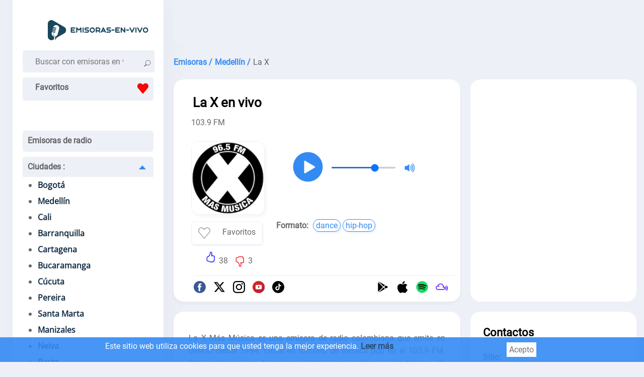

--- FILE ---
content_type: text/html; charset=utf-8
request_url: https://emisoras-en-vivo.co/la-x
body_size: 25360
content:
<!doctype html>
<html data-n-head-ssr lang="es-CO" data-n-head="%7B%22lang%22:%7B%22ssr%22:%22es-CO%22%7D%7D">
  <head >
    <meta data-n-head="ssr" charset="utf-8"><meta data-n-head="ssr" name="viewport" content="width=device-width, initial-scale=1"><meta data-n-head="ssr" data-hid="description" name="description" content="Escuchar La X Más Música Medellín en vivo. Música, dance, hip-hop en vivo. Mas de 700 emisoras de radio de Colombia."><meta data-n-head="ssr" itemprop="name" content="La X"><title>La X en vivo - 103.9 FM, Medellín, Colombia</title><link data-n-head="ssr" rel="icon" type="image/x-icon" href="/favicon.ico"><link data-n-head="ssr" href="https://mc.yandex.ru/metrika/tag.js" rel="preload" as="script"><link data-n-head="ssr" rel="canonical" href="https://emisoras-en-vivo.co/la-x"><script data-n-head="ssr" data-hid="adsbygoogle-script" defer crossorigin="anonymous" src="//pagead2.googlesyndication.com/pagead/js/adsbygoogle.js?client=ca-pub-8287740228306736"></script><script data-n-head="ssr" data-hid="adsbygoogle">if (!window.__abg_called){ (window.adsbygoogle = window.adsbygoogle || []).onload = function() {
          (adsbygoogle=window.adsbygoogle||[]).pauseAdRequests=0;
          [].forEach.call(document.getElementsByClassName('adsbygoogle'), function () { adsbygoogle.push({
    google_ad_client: "ca-pub-8287740228306736",
    enable_page_level_ads: false,
    overlays: {bottom: false}
  }); })
        }; window.__abg_called = true;}</script><script data-n-head="ssr" type="application/ld+json">{"@context":"https://schema.org","@type":"RadioStation","name":"La X","url":"https://emisoras-en-vivo.co/la-x","description":"Escuchar La X Más Música Medellín en vivo. Música, dance, hip-hop en vivo. Mas de 700 emisoras de radio de Colombia.","image":{"@type":"ImageObject","url":"https://emisoras-en-vivo.co/storage/radios/11260/17828/conversions/la-xx-lg.webp"},"priceRange":"Free","aggregateRating":{"@type":"AggregateRating","ratingValue":4.6,"ratingCount":41,"bestRating":"5","worstRating":"1"},"sameAs":["https://www.laxmasmusica.com/","https://www.facebook.com/laxmasmusica/","https://twitter.com/laxmasmusica","https://www.instagram.com/laxmasmusica/","https://www.youtube.com/user/laxmasmusica"],"telephone":"(+57-1) 616 1011","contactPoint":{"@type":"ContactPoint","contactType":"Customer Service","telephone":"(+57-1) 616 1011"},"potentialAction":[{"@type":"ListenAction","name":"La X en vivo - 103.9 FM, Medellín, Colombia","target":{"@type":"EntryPoint","urlTemplate":"https://emisoras-en-vivo.co/la-x","actionPlatform":["http://schema.org/DesktopWebPlatform","http://schema.org/MobileWebPlatform"]},"expectsAcceptanceOf":{"@type":"Offer","price":"0","priceCurrency":"COP"}},{"@type":"ListenAction","target":{"@type":"EntryPoint","urlTemplate":"https://play.google.com/store/apps/details?id=com.nuevalaxmasmusica.com&amp;hl=es_419","actionPlatform":"http://schema.org/AndroidPlatform"}},{"@type":"ListenAction","target":{"@type":"EntryPoint","urlTemplate":"https://apps.apple.com/co/app/la-x-m%C3%A1s-m%C3%BAsica/id1525413657?l=en","actionPlatform":"http://schema.org/IOSPlatform"}}]}</script><script data-n-head="ssr" type="application/ld+json">{"@context":"https://schema.org","@type":"BreadcrumbList","itemListElement":[{"@type":"ListItem","position":1,"name":"Emisoras","item":"https://emisoras-en-vivo.co/"},{"@type":"ListItem","position":2,"name":"Medellín","item":"https://emisoras-en-vivo.co/antioquia/medellin"},{"@type":"ListItem","position":3,"name":"La X","item":"https://emisoras-en-vivo.co/la-x"}]}</script><link rel="preload" href="/_nuxt/7d6113c.js" as="script"><link rel="preload" href="/_nuxt/fde0d01.js" as="script"><link rel="preload" href="/_nuxt/aaa5e2b.js" as="script"><link rel="preload" href="/_nuxt/129efeb.js" as="script"><style data-vue-ssr-id="4c21ff3a:0 01862762:0 6a9ae6f0:0 142f197a:0 5b2b1632:0 4918e8c1:0 38bb206c:0 2cbd4050:0 c7189f2e:0 3de5896c:0 15dfb073:0">a,abbr,acronym,address,applet,article,aside,audio,b,big,blockquote,body,canvas,caption,center,cite,code,dd,del,details,dfn,div,dl,dt,em,embed,fieldset,figcaption,figure,footer,form,h1,h2,h3,h4,h5,h6,header,hgroup,html,i,iframe,img,ins,kbd,label,legend,li,mark,menu,nav,object,ol,output,p,pre,q,ruby,s,samp,section,small,span,strike,strong,sub,summary,sup,table,tbody,td,tfoot,th,thead,time,tr,tt,u,ul,var,video{border:0;font-size:100%;font:inherit;margin:0;padding:0;vertical-align:baseline}article,aside,details,figcaption,figure,footer,header,hgroup,menu,nav,section{display:block}body{line-height:1}ol,ul{list-style:none}blockquote,q{quotes:none}blockquote:after,blockquote:before,q:after,q:before{content:"";content:none}table{border-collapse:collapse;border-spacing:0}@font-face{font-display:swap;font-family:"Open Sans";font-stretch:100%;font-style:normal;font-weight:400;src:url(https://fonts.gstatic.com/s/opensans/v28/memSYaGs126MiZpBA-UvWbX2vVnXBbObj2OVZyOOSr4dVJWUgsjZ0B4taVIGxA.woff2) format("woff2");unicode-range:u+0460-052f,u+1c80-1c88,u+20b4,u+2de0-2dff,u+a640-a69f,u+fe2e-fe2f}@font-face{font-display:swap;font-family:"Open Sans";font-stretch:100%;font-style:normal;font-weight:400;src:url(https://fonts.gstatic.com/s/opensans/v28/memSYaGs126MiZpBA-UvWbX2vVnXBbObj2OVZyOOSr4dVJWUgsjZ0B4kaVIGxA.woff2) format("woff2");unicode-range:u+0400-045f,u+0490-0491,u+04b0-04b1,u+2116}@font-face{font-display:swap;font-family:"Open Sans";font-stretch:100%;font-style:normal;font-weight:400;src:url(https://fonts.gstatic.com/s/opensans/v28/memSYaGs126MiZpBA-UvWbX2vVnXBbObj2OVZyOOSr4dVJWUgsjZ0B4saVIGxA.woff2) format("woff2");unicode-range:u+1f??}@font-face{font-display:swap;font-family:"Open Sans";font-stretch:100%;font-style:normal;font-weight:400;src:url(https://fonts.gstatic.com/s/opensans/v28/memSYaGs126MiZpBA-UvWbX2vVnXBbObj2OVZyOOSr4dVJWUgsjZ0B4jaVIGxA.woff2) format("woff2");unicode-range:u+0370-03ff}@font-face{font-display:swap;font-family:"Open Sans";font-stretch:100%;font-style:normal;font-weight:400;src:url(https://fonts.gstatic.com/s/opensans/v28/memSYaGs126MiZpBA-UvWbX2vVnXBbObj2OVZyOOSr4dVJWUgsjZ0B4iaVIGxA.woff2) format("woff2");unicode-range:u+0590-05ff,u+200c-2010,u+20aa,u+25cc,u+fb1d-fb4f}@font-face{font-display:swap;font-family:"Open Sans";font-stretch:100%;font-style:normal;font-weight:400;src:url(https://fonts.gstatic.com/s/opensans/v28/memSYaGs126MiZpBA-UvWbX2vVnXBbObj2OVZyOOSr4dVJWUgsjZ0B4vaVIGxA.woff2) format("woff2");unicode-range:u+0102-0103,u+0110-0111,u+0128-0129,u+0168-0169,u+01a0-01a1,u+01af-01b0,u+1ea0-1ef9,u+20ab}@font-face{font-display:swap;font-family:"Open Sans";font-stretch:100%;font-style:normal;font-weight:400;src:url(https://fonts.gstatic.com/s/opensans/v28/memSYaGs126MiZpBA-UvWbX2vVnXBbObj2OVZyOOSr4dVJWUgsjZ0B4uaVIGxA.woff2) format("woff2");unicode-range:u+0100-024f,u+0259,u+1e??,u+2020,u+20a0-20ab,u+20ad-20cf,u+2113,u+2c60-2c7f,u+a720-a7ff}@font-face{font-display:swap;font-family:"Open Sans";font-stretch:100%;font-style:normal;font-weight:400;src:url(https://fonts.gstatic.com/s/opensans/v28/memSYaGs126MiZpBA-UvWbX2vVnXBbObj2OVZyOOSr4dVJWUgsjZ0B4gaVI.woff2) format("woff2");unicode-range:u+00??,u+0131,u+0152-0153,u+02bb-02bc,u+02c6,u+02da,u+02dc,u+2000-206f,u+2074,u+20ac,u+2122,u+2191,u+2193,u+2212,u+2215,u+feff,u+fffd}@font-face{font-display:swap;font-family:"Roboto";font-style:normal;font-weight:400;src:url(https://fonts.gstatic.com/s/roboto/v29/KFOmCnqEu92Fr1Mu72xKOzY.woff2) format("woff2");unicode-range:u+0460-052f,u+1c80-1c88,u+20b4,u+2de0-2dff,u+a640-a69f,u+fe2e-fe2f}@font-face{font-display:swap;font-family:"Roboto";font-style:normal;font-weight:400;src:url(https://fonts.gstatic.com/s/roboto/v29/KFOmCnqEu92Fr1Mu5mxKOzY.woff2) format("woff2");unicode-range:u+0400-045f,u+0490-0491,u+04b0-04b1,u+2116}@font-face{font-display:swap;font-family:"Roboto";font-style:normal;font-weight:400;src:url(https://fonts.gstatic.com/s/roboto/v29/KFOmCnqEu92Fr1Mu7mxKOzY.woff2) format("woff2");unicode-range:u+1f??}@font-face{font-display:swap;font-family:"Roboto";font-style:normal;font-weight:400;src:url(https://fonts.gstatic.com/s/roboto/v29/KFOmCnqEu92Fr1Mu4WxKOzY.woff2) format("woff2");unicode-range:u+0370-03ff}@font-face{font-display:swap;font-family:"Roboto";font-style:normal;font-weight:400;src:url(https://fonts.gstatic.com/s/roboto/v29/KFOmCnqEu92Fr1Mu7WxKOzY.woff2) format("woff2");unicode-range:u+0102-0103,u+0110-0111,u+0128-0129,u+0168-0169,u+01a0-01a1,u+01af-01b0,u+1ea0-1ef9,u+20ab}@font-face{font-display:swap;font-family:"Roboto";font-style:normal;font-weight:400;src:url(https://fonts.gstatic.com/s/roboto/v29/KFOmCnqEu92Fr1Mu7GxKOzY.woff2) format("woff2");unicode-range:u+0100-024f,u+0259,u+1e??,u+2020,u+20a0-20ab,u+20ad-20cf,u+2113,u+2c60-2c7f,u+a720-a7ff}@font-face{font-display:swap;font-family:"Roboto";font-style:normal;font-weight:400;src:url(https://fonts.gstatic.com/s/roboto/v29/KFOmCnqEu92Fr1Mu4mxK.woff2) format("woff2");unicode-range:u+00??,u+0131,u+0152-0153,u+02bb-02bc,u+02c6,u+02da,u+02dc,u+2000-206f,u+2074,u+20ac,u+2122,u+2191,u+2193,u+2212,u+2215,u+feff,u+fffd}*{color:rgba(0,0,0,.6);font-family:"Roboto";font-size:16px;font-style:normal;font-weight:400;line-height:19px}.h2,.h3,h1,h2,h3{color:#000;font-size:26px;font-weight:600;line-height:33px;padding:20px 25px 0}.h2,h2{font-size:22px;padding:0}.h3,h3{font-size:20px;padding-left:0}.h4,h4{color:#000;font-weight:600}.p,p{font-family:Roboto;font-size:16px;font-style:normal;font-weight:400;line-height:25px;padding-top:10px;text-align:left}.links>strong,.p>strong,p>strong{font-weight:600}.p>strong{padding-right:3px}.p>p>a{color:#338af3}a{font-weight:600;-webkit-text-decoration:none;text-decoration:none}html{background:#edf0f6}.main,main{display:flex;margin-left:auto;margin-right:auto;width:1230px}.container_introtext>ul>li>a{color:#338af3}.container_contacts>.first_block{display:flex;flex-direction:column}footer,header{background:#fff}header{box-shadow:6px 2px 52px rgba(94,93,93,.05);margin-right:10px;max-width:260px;min-width:260px;padding:40px 20px 0}.ads_header,header{border-radius:0 0 20px 20px}.ads_header{background:#edf0f6;margin-left:10px;max-height:90px;min-height:90px}footer{align-content:space-around;align-items:center;display:flex;flex-direction:column;margin-top:20px;padding-bottom:20px}.country{margin-left:auto;margin-right:auto;text-align:center}.country>a>svg{border-radius:5px;box-shadow:0 4px 5px hsla(220,4%,69%,.549);height:37px;margin:3px;padding:5px;width:50px}.container_footer>ul{display:flex;flex-direction:row;flex-wrap:wrap;justify-content:space-evenly;line-height:30px;padding-top:20px;width:100%}.container_footer>ul>li>a{font-weight:600}.container_footer>ul>li>a,.container_footer>ul>li>ul>li>a{font-display:swap;font-family:"Roboto";font-size:16px;font-style:normal;line-height:19px;padding-left:20px;padding-right:20px}.container_footer>ul>li>ul>li>a{font-weight:400}.container_footer>ul>li>a:hover,.container_footer>ul>li>ul>li>a:hover{-webkit-text-decoration:underline;text-decoration:underline}.logo{background:#fff;flex-direction:row;height:20px;padding:0 10px 40px}.logo,.search{display:flex;justify-content:space-between}.search{background:#edf0f6;border-radius:5px;height:44px;padding-right:15px}.search>.form-control{background:#edf0f6;border:none;margin-left:10px}.search_append{padding-left:10px;padding-top:13px}input[type=SEARCH],input[type=SEARCh],input[type=SEARcH],input[type=SEARch],input[type=SEArCH],input[type=SEArCh],input[type=SEArcH],input[type=SEArch],input[type=SEaRCH],input[type=SEaRCh],input[type=SEaRcH],input[type=SEaRch],input[type=SEarCH],input[type=SEarCh],input[type=SEarcH],input[type=SEarch],input[type=SeARCH],input[type=SeARCh],input[type=SeARcH],input[type=SeARch],input[type=SeArCH],input[type=SeArCh],input[type=SeArcH],input[type=SeArch],input[type=SeaRCH],input[type=SeaRCh],input[type=SeaRcH],input[type=SeaRch],input[type=SearCH],input[type=SearCh],input[type=SearcH],input[type=Search],input[type=sEARCH],input[type=sEARCh],input[type=sEARcH],input[type=sEARch],input[type=sEArCH],input[type=sEArCh],input[type=sEArcH],input[type=sEArch],input[type=sEaRCH],input[type=sEaRCh],input[type=sEaRcH],input[type=sEaRch],input[type=sEarCH],input[type=sEarCh],input[type=sEarcH],input[type=sEarch],input[type=seARCH],input[type=seARCh],input[type=seARcH],input[type=seARch],input[type=seArCH],input[type=seArCh],input[type=seArcH],input[type=seArch],input[type=seaRCH],input[type=seaRCh],input[type=seaRcH],input[type=seaRch],input[type=searCH],input[type=searCh],input[type=searcH],input[type=search]{-webkit-appearance:auto;-moz-appearance:auto;appearance:auto;box-sizing:border-box;padding:1px 15px}.menu_mob_icon,.mob_search_icon{display:none}.mob_search_icon{width:25px}button.input-group-append{background:#edf0f6;border:none;cursor:pointer}.menu_mob_icon{background:#fff;cursor:pointer;height:50px;transform:rotate(1deg);transition:all .3s ease-in-out;width:50px}.logo.menu-opened>label>.menu_mob_icon{transform:rotate(90deg)}.menu_mob_icon>#menu_mob{display:block;height:8px;margin:-4px auto 0;position:relative;top:40%;width:18px}.menu_mob_icon>#menu_mob>.menu_line{background:#000;display:block;height:3px;margin-top:5px;position:relative;transition:all .5s cubic-bezier(.4,.01,.165,.99);transition-delay:0s;width:100%}.menu_mob_icon>#menu_mob>.menu_line.middle{width:28px}.logo.menu-opened>label>.menu_mob_icon>#menu_mob>.menu_line.middle{display:none}.logo.menu-opened>label>.menu_mob_icon>#menu_mob>.menu_line.up{margin-top:-2px;transform:translateY(4px) rotate(45deg);width:28px}.logo.menu-opened>label>.menu_mob_icon>#menu_mob>.menu_line.sub{margin-top:-2px;transform:translateY(3px) rotate(-45deg);width:28px}.logo.menu-opened{flex-direction:row-reverse}.menu{height:auto;padding-left:0;padding-right:0;padding-top:40px}.text_menu_1>a{color:#112a42}.text_menu_1>a:hover{-webkit-text-decoration:underline;text-decoration:underline}.menu>.text_menu>ul{background:#fff;font-display:swap;font-family:"Open Sans";font-style:normal;font-weight:400;list-style:disc;padding-left:30px;width:90%}.text_menu{background:#edf0f6;border-bottom:2px solid #edf0f6;border-radius:5px;line-height:40px;margin:10px 0;padding:0}.text_menu_1{line-height:32px}.text_menu>a{padding-left:10px}[id^=SubMenu]:checked~[class^=label]>span{margin:15px 15px 10px 10px;transform:rotate(-180deg)}[class^=label]>span,[id^=SubMenu]:checked~[class^=label]>span{border:7px solid transparent;border-bottom:8.4px solid #338af3;cursor:pointer;float:right;transition:transform .3s}[class^=label]>span{margin:10px 15px 10px 10px;transform:rotate(0deg)}[id^=SubMenu]:checked~ul{height:0;max-height:0;overflow:hidden;transition:max-height .5s}[id^=SubMenu]~ul{height:auto;max-height:2000px;overflow:hidden;transition:max-height .5s}input[type=checkbox]{display:none}.main_content_block{max-width:930px;min-width:930px}.radio_li{align-content:center;display:flex;flex-direction:row;flex-wrap:wrap;justify-content:space-around;margin-top:20px}.radio_li>li{align-items:center;display:flex;flex-direction:column;max-height:240px;max-width:180px;min-height:240px;min-width:180px}.radio_li>li>a>img{background:#fff;border-radius:10px;box-shadow:0 4px 5px hsla(0,0%,65%,.102);height:144px;margin-bottom:10px;padding:10px;width:144px}.radio_li>li>a>span{color:#000;text-align:center}.radio_li>li>a{align-items:center;display:flex;flex-direction:column}.li_listen_also>li>a:hover>img{transform:scale(1.1);transition:.3s}.li_listen_also>li>a:hover>span,.listen_also>section>p>a,.listen_also>section>ul>li>a{color:#338af3}.links>a:hover>span,.list_frequencies>li>a:hover>span{font-weight:600}tr>td>a{color:#338af3;font-weight:100}nav>ul{display:flex;justify-content:center}nav>ul>li a,nav>ul>li>span{background:#fff;border-right:1px solid #edf0f6;padding:10px 15px}nav>ul>li a:hover{background:#f5f5f5}nav>ul>li:first-child a{border-radius:20px 0 0 20px}nav>ul>li:last-child a{border-radius:0 20px 20px 0;border-right:none;border-color:#edf0f6}nav>ul>.active>a{border:1px solid;color:#000;pointer-events:none}.breadcrumb{display:flex;flex-wrap:wrap;line-height:28px;padding-left:10px;padding-top:20px}.breadcrumb>li{padding-left:5px}.breadcrumb>li:first-child{padding-left:0}.breadcrumb>li>a>span{color:#338af3}.main_tags{display:flex;flex-wrap:wrap;justify-content:space-evenly;padding-top:20px}.main_tags>li{line-height:28px}.main_tags>li>a{color:#338af3;font-weight:400;padding:5px}.main_tags>li>a:hover{font-weight:600}.container_box{display:flex;flex-wrap:nowrap;padding-left:10px;padding-top:20px}.container_box.state_table{display:flex;flex-wrap:nowrap;padding-left:0;padding-top:0}.container_contacts,.container_player_ads{background:#fff;border-radius:20px;max-width:300px;padding:25px;width:300px}.container_player{background:#fff;border-radius:20px;box-shadow:0 4px 5px hsla(0,0%,65%,.102);margin-right:20px;max-width:550px;min-height:340px;min-width:550px;padding:10px;width:550px}.container_contacts>ul{max-width:100%;padding-top:10px}ul.radio_li.podcast{max-width:none}.container_contacts>ul>li{align-items:center;display:flex;flex-wrap:wrap;line-height:25px;opacity:1;overflow:hidden;text-overflow:ellipsis}.container_contacts>.first_block>li{display:inline-block}.container_contacts>ul>li.p.social{flex-wrap:nowrap}.container_contacts>ul>li.p>a{overflow:hidden;text-overflow:ellipsis}.container_contacts>ul>li>svg{font-size:150%;height:1em;min-width:1em;padding:5px 5px 5px 0;width:1em}.container_text{background:#fff;border-radius:20px;box-shadow:0 4px 5px hsla(0,0%,65%,.102);margin-right:20px;max-width:510px;min-width:510px;padding:30px;width:510px}.container_contacts>ul>li>a>span,.container_text>p>span>a{color:#338af3;font-weight:100;padding-left:2px}.container_text>.p{padding-bottom:5px;text-align:justify}.container_text>.p .font-weight-bold{font-weight:700}.container_text>.p ul li{list-style:disc;margin-left:30px;text-align:left}.container_player_logo{display:flex;flex-direction:row-reverse;flex-wrap:wrap;justify-content:flex-end}.container_player_logo>.img>img{border:1px solid #edf0f6;border-radius:15px;box-shadow:3px 4px 5px hsla(0,0%,65%,.102);height:144px;margin-left:25px;margin-right:20px;margin-top:25px;width:144px}.container_player_logo>div>h1{padding-left:0}.time_podcast{align-items:center;display:flex;flex-wrap:nowrap;justify-content:space-between;margin-top:20px}.podcastListRecords>li{cursor:pointer;display:flex;padding:10px 0}.podcastListRecords>li:hover>span>span{color:#000}.podcastListRecords>li>button{padding-right:10px}.current_record>span{color:#000}.show_hide_records{background:#fff;border:none;cursor:pointer;display:flex;justify-content:center;width:100%}.show_hide_records>.show_records:hover{transform:scale(1.2) rotate(90deg)}.show_hide_records>.show_records{color:#338af3;font-size:30px;font-weight:700;transform:rotate(90deg)}.show_hide_records>.hide_records:hover{transform:scale(1.2) rotate(-90deg)}.show_hide_records>.hide_records{color:#338af3;font-size:30px;font-weight:700;transform:rotate(-90deg)}.volume_down,.volume_mute,.volume_off,.volume_up{min-width:24px}.container_h1{display:flex;flex-direction:column;flex-wrap:wrap;justify-content:space-around;padding:10px 30px}.container_like_playlist{display:flex;flex-direction:row;flex-wrap:wrap;justify-content:flex-start}.box_empty{max-width:196px;min-width:196px;width:196px}.container_logo_introtext{align-items:flex-start;display:flex;flex-direction:row;margin-top:20px}.container_logo>a>img{border:1px solid #edf0f6;border-radius:15px;box-shadow:3px 4px 5px hsla(0,0%,65%,.102);height:144px;margin-right:20px;width:144px}table.list_frequencies>tbody>tr>td>a>span{color:#338af3;font-weight:100}table.list_frequencies{line-height:36px}.table.list_frequencies>thead>tr{background:#edf0f6}.table.list_frequencies>thead>tr>th{color:red!important;margin-left:10px}.sub_h1{padding-left:25px;padding-top:10px}.player_h1{padding-left:5%;width:95%}.h1_p{flex-direction:column;width:inherit}.h1_p,.like_dislike{align-items:flex-start;display:flex}.like_dislike{border-radius:25px;justify-content:center;margin:0 15px;padding:2px 10px;width:144px}.like_dislike.podcast{margin:25px 15px 0 55px}.div_dislike,.div_like{display:flex}.div_like{border-right:2px solid #fff;padding-right:5px}.div_dislike>div,.div_like>div{padding-top:10px}.like_dislike div>button{background:#fff;border:none;cursor:pointer}.like>svg{fill:blue}.dislike>svg{fill:red;padding-top:10px}.background{font-size:400%}.background circle{fill:#338af3}#player{align-items:center;display:flex;flex-wrap:nowrap;padding:0}.volume_range{margin-left:10px;margin-right:10px;max-width:130px}input[type=range]::-webkit-slider-runnable-track{border:none;height:3px}input[type=range]::-webkit-slider-thumb{border-radius:50%;height:20px;margin-top:-6px;width:20px}.currentSong{font-weight:600;padding-top:0}.currentPodcast{padding-left:30px}.currentPodcast>span{color:#000}.podcastNext{background:#fff;border:none;cursor:pointer}.podcastNext>svg{width:35px}#top_songs{line-height:1.5;list-style:auto;padding-left:20px;padding-top:20px}#songs{max-width:300px;padding:5px 0}#songs>li{line-height:28px;opacity:1;overflow:hidden;text-overflow:ellipsis;white-space:nowrap}#songs>li:first-child{border-bottom:1px solid rgba(0,0,0,.2)}#songs>li>time{background:#f5f5f5;padding:2px 5px}#songs>p>span>a>span{color:#338af3}.listen_also{background:#fff;padding:30px}.listen_also,.listen_also.state_table{border-radius:20px;margin-left:10px;margin-right:0;margin-top:20px}.listen_also.state_table{min-width:100%;padding:20px;width:100%}.listen_also.stations,.listen_also>section{padding:20px}.li_listen_also{display:flex;flex-wrap:wrap;justify-content:flex-start;margin-top:20px}.li_listen_also>li>a{align-items:center;display:flex;flex-direction:column}.li_listen_also>li{height:165px;margin-left:5px;margin-right:5px;width:100px}.li_listen_also>li>a>img{width:80px}.li_listen_also>li>a>.podcast_img,.li_listen_also>li>a>img{border:1px solid #edf0f6;border-radius:5px;box-shadow:3px 4px 5px hsla(0,0%,65%,.102);height:80px;margin-bottom:15px}.li_listen_also>li>a>.podcast_img{width:auto}.li_listen_also>li>a>span{color:#000;text-align:center}.links{align-items:center;display:flex;flex-wrap:wrap;padding-left:5px}.links>a>span,.links>span{border:1px solid;border-radius:15px;font-size:16px;font-weight:400;margin:5px 2px;padding:2px 5px}.links>a>span{box-shadow:2px 3px 3px rgba(51,138,243,.1);color:#338af3;display:inline-block;margin:5px 2px}.links>span{box-shadow:2px 3px 3px hsla(0,0%,65%,.102)}.links>.title{margin-left:-10px}.container_text p .title,.first_block li .title,.links>.title{border:0;box-shadow:none;font-weight:700}.links>strong{display:inline-block;margin-right:5px}.container_programs,.container_programs>li{display:flex;flex-wrap:wrap;justify-content:flex-start}.container_programs>li{flex-direction:row;padding-top:10px;width:50%}.container_programs>li>img{border:1px solid #f5f5f5;border-radius:5px;box-shadow:2px 3px 3px hsla(0,0%,65%,.102);height:fit-content;height:-moz-fit-content;margin-right:10px;width:80px}.program_desc{display:flex;flex-direction:column;flex-wrap:wrap;width:250px}.program_desc .introtext{line-height:22px}.program_desc>.heading{font-weight:600}.program_desc>.heading~span{margin-top:5px}.schedule_box{display:flex;flex-wrap:wrap;padding:20px 0 0}.schedule_box>input{display:none}.schedule_box>label{align-items:center;background:#edf0f6;border-radius:5px;color:#000;display:flex;height:40px;justify-content:space-around;margin-right:10px;text-align:center;width:10%}.schedule_box>label:hover{background:#338af3;color:#fff;cursor:pointer}input:checked+label:hover{cursor:default}input:checked+label{background-color:#338af3;color:#fff}.header,.program{align-content:space-around;align-items:center;display:flex;flex-wrap:nowrap;justify-content:flex-start;width:100%}.header{background:#edf0f6;border-radius:5px;border-top:1px solid #f5f5f5;margin-bottom:10px;margin-top:20px;padding:5px}.header,.program{border-bottom:1px solid #f5f5f5}.program{padding:5px 0}.header>.time{background:#edf0f6;min-width:100px}.time{background:#f5f5f5;border-radius:5px;margin-right:20px;min-width:100px;padding:5px 0;text-align:center;width:100px}.header>.name,.header>.time{color:#000}.header>.name,.program>.name{align-items:center;display:flex;flex-wrap:nowrap;padding:5px}.program>.name>img{margin-right:5px}.program:hover>.name,.program:hover>.time{color:#000}.program:hover{background:#f5f5f5;border-radius:5px}.list_frequencies{moz-column-count:2;-moz-column-count:2;column-count:2;padding-top:10px}.list_frequencies>li{line-height:24px}.list_frequencies>li>a>span,.list_frequencies~p>a{color:#338af3}.list_frequencies>li>a>span{font-weight:400}.list_frequencies>li>a>span:first-of-type,.list_frequencies>li>span:first-of-type{display:inline-block;width:160px}button.create_comment{background:#338af3;border:1px solid #338af3;border-radius:10px;color:#fff;cursor:pointer;margin:20px 0;padding:10px 20px}.comment_box>div>input,.comment_box>div>textarea{border:2px solid #edf0f6;border-radius:5px;margin:5px 0;padding:8px;width:80%}.input_name{padding-top:20px}.input_message.show,.input_name.show{display:flex;flex-direction:column-reverse}.input_message.hide,.input_name.hide{display:none}#body-live-feedback,#name-live-feedback{height:20px;padding-left:5px}#body-live-feedback>span,#name-live-feedback>span{color:red;font-size:14px}.text_input.error{border:1px solid red}.create_comment.succes{background:#228b22;border:1px solid #228b22}.create_comment.error{background:darkred;border:1px solid darkred}.comments{line-height:24px;max-width:95%}.comments>li,.comments>li>ul>li{padding-top:20px}.comments>li>ul>li{display:inline-block;text-align:right;width:100%}.comments>li>ul>li>.h4,.comments>li>ul>li>.message,.comments>li>ul>li>time{padding-right:40px}.comments>li>time,.comments>li>ul>li>time{font-weight:600}.comments>li>.h4,.comments>li>.message,.comments>li>time{display:inline-block;max-width:96%;padding-left:20px;padding-top:10px;width:100%}#openLink{background:#fff;border:none}.table_recursive{border:1px solid #f5f5f5;margin-top:20px;overflow-x:auto;width:100%}.table_radio_list{min-width:100%}.table_radio_list>thead>tr{background:#edf0f6;border-radius:5px}.table_radio_list>thead>tr>th{font-weight:600;height:50px;text-align:center;vertical-align:middle}.table_radio_list>thead>tr>th.one{padding-left:15px;padding-right:5px;padding-top:0;text-align:left}.table_radio_list>thead>tr>th.rating,.table_radio_list>thead>tr>th.tree,.table_radio_list>thead>tr>th.two{padding:0 5px}.table_radio_list>thead>tr>th.rating>div,.table_radio_list>thead>tr>th.tree>div{align-items:center;display:flex;justify-content:space-between}.table_radio_list>tbody>tr{border-bottom:1px solid #f5f5f5}.table_radio_list>tbody>tr>.one{max-width:280px}.table_radio_list>tbody>tr>.four,.table_radio_list>tbody>tr>.genres,.table_radio_list>tbody>tr>.languages,.table_radio_list>tbody>tr>.rating,.table_radio_list>tbody>tr>.three,.table_radio_list>tbody>tr>.two,td.four.playlist,td.one.playlist,td.three.playlist,th.four.playlist,th.one.playlist,th.tree.playlist,th.two.playlist{max-width:50px;padding:5px;text-align:center;vertical-align:middle}.table_radio_list>tbody>tr>.one>a{align-items:center;display:flex;flex-wrap:nowrap}.table_radio_list>tbody>tr>.one>a>img{border:1px solid #edf0f6;border-radius:5px;box-shadow:3px 4px 5px hsla(0,0%,65%,.102);height:60px;margin:10px;width:60px}.genres{padding-right:10px}.catalog_list{-moz-column-count:2;column-count:2;line-height:28px;padding:20px}.catalog_list>li>a{color:#338af3;font-weight:100}input.contacts,textarea.contacts{border:1px solid #edf0f6;border-radius:5px;box-shadow:0 4px 5px hsla(0,0%,65%,.102);line-height:32px;margin-top:20px;padding-left:20px;width:80%}input.contacts~#name-live-feedback{height:0}.article{width:80%}.article>article>p{text-align:justify}.RadioCityLi{margin-top:20px}.RadioCityLi>li{border-bottom:1px solid #f5f5f5;min-height:110px}.RadioCityLi>li:hover{background:#edf0f6}.RadioCityLi>li>span{display:flex;flex-wrap:wrap;line-height:1.5;margin-left:100px;margin-top:5px}.RadioCityLi>li>span>a{color:#338af3;font-weight:100}.RadioCityLi>li>span>a:nth-child(2),.RadioCityLi>li>span>a:nth-child(2)~a,.RadioCityLi>li>span>a:nth-child(2)~span,.RadioCityLi>li>span>span:nth-child(2),.RadioCityLi>li>span>span:nth-child(2)~a{padding-left:5px}.RadioCityLi>li>a>span{color:#338af3;display:flex;padding-top:10px}.RadioCityLi>li>a>img{border-radius:5px;box-shadow:0 4px 5px hsla(0,0%,65%,.102);float:left;height:80px;margin:15px 10px;width:80px}.pod_cast{align-items:center;display:flex;flex-direction:column;max-width:128px;min-width:128px;padding-top:20px;text-align:center}.pod_cast>span,.radio_podcast>a>span{color:#000}.pod_cast:hover>span,.radio_podcast>a:hover>span{color:#338af3}.podcasts_1,.podcasts_2{display:flex;min-height:160px;padding-left:10px}.radio_podcast{max-width:200px;min-width:200px;text-align:center;vertical-align:middle}.radio_podcast>a{align-items:center;display:flex;flex-direction:column}.radio_podcast>a>img{background:#fff;border-radius:10px;box-shadow:0 4px 5px hsla(0,0%,65%,.102);height:144px;margin-bottom:10px;padding:10px;width:144px}.pod_cast>img{border:1px solid #edf0f6;border-radius:5px;box-shadow:3px 4px 5px hsla(0,0%,65%,.102);height:80px;margin-bottom:15px;width:80px}.radio_podcasts{align-items:center;display:flex;flex-direction:row}.radio_podcasts>.table_recursive{border:none;margin-bottom:20px;margin-top:20px;max-width:70%;min-width:70%}.radio_podcasts~hr{border-top:1px solid #edf0f6;width:95%}.button_next{background:transparent;border:none;border-radius:50%;color:#fff;cursor:pointer;height:70px;margin-left:-5px;opacity:.3;padding:10px;z-index:1}.button_next:hover{opacity:1}.button_back{background:transparent;border:none;border-radius:50%;color:#fff;cursor:pointer;height:70px;margin-left:-25px;margin-right:-5px;opacity:.3;padding:10px;z-index:1}.button_back:hover{opacity:1}.button_back.hide~.table_recursive{margin-left:19px}.arrow_left,.arrow_right{fill:#338af3}.segment::-webkit-scrollbar{height:8px;width:20px}.segment::-webkit-scrollbar-track{background-color:#edf0f6;border-radius:2px}.segment::-webkit-scrollbar-thumb{background:rgba(51,138,243,.8);border-radius:2px}.button_back.hide,.button_next.hide{display:none}.show_more{display:flex;justify-content:space-around}.show_more.hide{display:none}.search_result>li{border-bottom:1px solid #f5f5f5;padding:5px 0 5px 5px}.search_result>li:hover{background:#edf0f6}.search_result_radio{align-items:center;display:flex}.search_result_radio>img{margin-right:10px}.search_result_radio>svg{fill:#000;min-width:22px;padding:9px 19px 9px 9px;width:22px}.search_result>li>a>span>span{font-weight:100}.search>input{max-width:220px}.introtext_mini{padding-top:5px}.sort{align-items:flex-start;display:flex;justify-content:flex-end}.sort>.prefix{padding:20px 10px 10px 0}.sort>.buttons{background:#fff;border-radius:6px;box-shadow:0 4px 5px hsla(0,0%,65%,.102);display:flex;flex-direction:row;justify-content:space-between;margin:10px 10px 0 0;padding-left:10px;width:180px}.show_menu_sort{margin:15px 10px 5px 0;transform:rotate(-180deg)}.hide_menu_sort,.show_menu_sort{border:7px solid transparent;border-bottom:8.4px solid #338af3;cursor:pointer}.hide_menu_sort{height:1px;margin:5px 10px 0 0}.sort>.buttons.show>div>button.hide,.sort>.buttons>div>button.show{align-items:center;background:#fff;border:none;cursor:pointer;display:flex;justify-content:space-between;padding:10px 10px 10px 0}.sort>.buttons>div>button.hide{display:none}.sort>.buttons>div>button>svg{fill:#000;padding-left:10px;width:15px}.sort>.buttons>div>button:hover>div{color:#338af3}input#sorting:checked~.buttons>div>button{align-items:center;background:#fff;border:none;cursor:pointer;display:flex;justify-content:space-between;padding:10px 10px 10px 0}input#sorting:checked~.buttons>label>.show_menu_sort{border:7px solid transparent;border-bottom:8.4px solid #338af3;cursor:pointer;height:1px;margin:5px 10px 0 0;transform:rotate(0)}.loading{width:100px}.revers_x{transform:scaleX(-1)}.revers_y{transform:scaleY(-1)}.cookies{background:#338af3;bottom:0;display:flex;justify-content:space-evenly;opacity:.9;position:fixed;width:100%}.cookies>div>p{color:#fff;padding:10px}.cookies>button{background:#fff;border:none;cursor:pointer;margin:10px;padding:5px}.ads_right{margin-top:20px}.tags>ul{display:flex;flex-wrap:wrap;padding-top:20px}.tags>ul>li>a{border:1px solid;border-radius:25px;box-shadow:2px 3px 3px rgba(51,138,243,.1);color:#338af3;display:inline-block;font-size:14px;font-weight:400;margin:5px 2px;padding:7px 10px}.listen_also>article>p>a{color:#338af3}#player>button,.time_podcast>button{background:#fff;border:none;cursor:pointer}#volume{padding-top:5px}#player-range-time,#player-range-volume,.heart_title{cursor:pointer}.heart_title{background:#fff;border:1px solid #fff;border-radius:50%;margin-left:140px;margin-top:135px;padding:6px 5px 0;position:absolute}.heart_main{border:1px solid #edf0f6;border-radius:7px;box-shadow:1px 2px 3px #edf0f6;cursor:pointer;display:flex;justify-content:center;margin:10px 0 10px 25px;padding:10px;width:120px}.heart_like{align-items:flex-start;display:flex;flex-direction:column;justify-content:flex-start}.heart_like p{line-height:normal;padding:0;text-align:right;width:90px}.heart_list{float:right;margin-left:-40px;padding:30px 10px 0 0}.heart_table{align-items:center;cursor:pointer;display:flex;padding:10px 0 10px 15px}.heart_table>svg{height:20px;width:20px}.td_heart,.th_heart{border-right:1px solid #edf0f6;min-width:52px;vertical-align:middle}.th_heart .heart_table{cursor:default}.mob_heart_button{display:none}.mob_heart_button>a>svg{padding:17px 5px 0 0}.heart_button{display:block}.heart_button a{display:flex;justify-content:space-between;padding-left:25px}.heart_button a svg{padding:10px;width:22px}.listen_also.stations{background-color:#fff}@media (max-width:1140px){.mob_heart_button{display:block}.heart_button{display:none}.table_radio_list>tbody>tr>.one{max-width:240px}.main,main{display:flex;flex-direction:column;margin-left:auto;margin-right:auto;width:100%}.main_content_block,header{max-width:100%;min-width:100%;width:100%}header{border-radius:0;box-shadow:none;margin-right:0;padding:0}header>.logo>a>img{padding-top:12px}.ads_header{border-radius:0;margin-left:0;max-height:90px;min-height:90px}.logo{height:60px}.menu_mob_icon{display:block}.search{display:none}.logo.menu-opened~.input-group>.search,.search.mob_search_open{border-radius:5px;display:flex;height:44px;justify-content:space-between;margin:20px 10px;max-width:100%;padding-right:15px}.input-group.mob_search_open>.search{background:#edf0f6;border-radius:10px;display:flex;height:44px;justify-content:space-between;margin:10px;padding-right:15px}.mob_search_icon{display:block}.logo.menu-opened>.mob_search_icon,.menu{display:none}.menu{height:0;padding-left:10px;padding-right:10px;padding-top:0}#menuShow:checked~.menu{background:#fff;display:block;height:auto}#menuShow:checked~.menu>.text_menu>ul{height:auto;transition-delay:.5s}#menuShow:checked~.menu>.text_menu,#menuShow:checked~.menu>.text_menu>ul>.text_menu_1{opacity:1;transform:scale(1) translateY(0)}.container_box{flex-wrap:wrap;margin-left:1%;padding-left:0}.container_player{min-height:300px;padding:20px}.container_player,.container_text{max-width:60%;min-width:60%;width:60%}.container_contacts,.container_player_ads{border-radius:20px;max-width:28%;padding:25px;width:28%}.listen_also{margin-right:10px}.container_text{padding:20px}.table_radio_list>tbody>tr>.four,.table_radio_list>tbody>tr>.genres,.table_radio_list>tbody>tr>.languages,.table_radio_list>tbody>tr>.rating,.table_radio_list>tbody>tr>.three,.table_radio_list>tbody>tr>.two,td.four.playlist,td.one.playlist,td.three.playlist,th.four.playlist,th.one.playlist,th.tree.playlist,th.two.playlist{max-width:-moz-max-content;max-width:max-content;padding:5px;text-align:center;vertical-align:middle}}@media (max-width:960px){.listen_also.state_table{border-radius:0;margin-left:0;margin-right:0;min-width:auto;padding:7px;width:auto}.listen_also.stations.search_main div form input{min-width:auto!important}.radio_podcasts>.table_recursive{max-width:65%;min-width:65%}header>.logo>a>img{max-width:200px}.li_listen_also{display:flex;flex-wrap:wrap;justify-content:space-around;margin-top:20px}.listen_also.stations{padding-left:2%;padding-right:2%}.container_contacts,.container_player,.container_player_ads,.container_text,.listen_also{border-radius:0;margin-left:auto;margin-right:auto;margin-top:2px;max-width:95.5%;min-width:95.5%;padding-left:2%;padding-right:2%;width:95.5%}.container_player{align-items:stretch;display:flex;flex-direction:column}.container_box{margin-left:0;padding-top:0}.breadcrumb{display:flex;flex-wrap:wrap;line-height:28px;padding-left:10px;padding-top:5px}.program_desc{width:200px}.schedule_box>label{align-items:center;height:90px;justify-content:center;text-align:center;width:10%;writing-mode:vertical-rl}.time{background:#f5f5f5;border-radius:5px;margin-right:5px;min-width:50px;padding:5px 0;text-align:left;width:50px}}@media (max-width:720px){.country{margin-left:auto;margin-right:auto;text-align:center;width:90%}.segment::-webkit-scrollbar{display:block;height:8px;width:20px}.button_back,.button_next{display:none}#player{align-items:center;display:flex;flex-wrap:nowrap;margin-bottom:30px;margin-top:20px;padding:0}.time_podcast>input{width:200px}.time_podcast{margin-left:-130px;padding-right:10px}.container_footer>ul{display:flex;flex-direction:column;flex-wrap:wrap;padding-top:20px}nav>ul>li{background:#fff}.ads_header{background:#edf0f6;margin-left:0;max-height:300px;min-height:300px}.list_frequencies{moz-column-count:2;-moz-column-count:2;column-count:2;padding-top:10px}.listen_also.stations{background-color:#edf0f6}.li_listen_also>li>a>img{border:1px solid #edf0f6;border-radius:5px;box-shadow:3px 4px 5px hsla(0,0%,65%,.102);height:auto;margin-bottom:15px;width:100%}.li_listen_also>li{height:240px;margin-left:5px;margin-right:5px;width:140px}.cookies{background:#338af3;bottom:0;display:flex;flex-direction:row;justify-content:space-evenly;opacity:.9;position:fixed;width:100%}.cookies>div>p{color:#fff;padding:5px}.cookies>button{background:#fff;border:none;cursor:pointer;margin:1px;padding:5px}}@media (max-width:540px){.radio_podcasts{align-items:center;display:flex;flex-direction:column}.radio_podcasts>.table_recursive{max-width:90%;min-width:90%}.time_podcast{justify-content:flex-start;margin-left:-140px;padding-right:10px}.container_h1{display:flex;flex-direction:column;flex-wrap:wrap;justify-content:space-around;max-width:180px;min-width:180px;padding:10px 0}.container_player_logo>.img>img{height:100px;margin-left:0;margin-right:15px;margin-top:10px;width:100px}.volume_range{margin-left:7px;margin-right:7px;max-width:50px}.container_like_playlist{align-content:flex-start;flex-direction:column;flex-wrap:wrap;padding:10px}.container_like_playlist,.like_dislike{align-items:flex-start;display:flex;justify-content:flex-start}.like_dislike{border-radius:25px;margin:5px 15px 5px 0;padding:0;width:144px}.like_dislike.podcast{margin:25px 0 5px 10px}.player_h1,.sub_h1{padding-left:0}.player_h1{padding-top:0}#songs{max-width:290px}.container_player_logo{justify-content:space-around}.container_player_ads{min-height:300px}.list_frequencies{moz-column-count:1;-moz-column-count:1;column-count:1;padding-top:10px}.container_programs{display:flex;flex-direction:column;flex-wrap:wrap;justify-content:flex-start}.program_desc{width:230px}.container_programs>li{width:100%}.heart_main{margin:10px 0 10px 10px;width:110px}}@media (max-width:375px){.heart_main{margin:10px 0}}@media (max-width:320px){.heart_title{background:#fff;border:1px solid #fff;border-radius:50%;cursor:pointer;margin-left:120px;margin-top:115px;padding:6px 5px 0;position:absolute}.sort{align-items:flex-end;display:flex;flex-direction:column;justify-content:flex-end}.radio_li>li{max-width:120px}.radio_li.podcast>li,.radio_li>li{max-height:200px;min-height:200px;min-width:120px}.radio_li.podcast>li{max-width:300px}.radio_li>li>a>img{height:129px;padding:2px;width:129px}header>.logo>a>img{max-width:180px}.container_h1{max-width:140px;padding:10px 0}#songs{max-width:290px}.program_desc{width:200px}.heart_main{margin:10px 0;width:100%}}.h2_link{align-items:center;display:flex;justify-content:space-between;padding:20px 0 0}.h2_link h2{padding:0}.blocks_tags{display:flex;flex-direction:column-reverse}div>.isActive,div>.noActive{align-items:center;justify-content:space-between;padding:10px 10px 10px 0}div>.isActive>div,div>.noActive>div{cursor:pointer}div>.isActive>svg,div>.noActive>svg{padding-left:10px;width:15px}input#sorting~.buttons>div>.isActive{display:flex}input#sorting~.buttons>div>.noActive{display:none}input#sorting:checked~.buttons>div>.noActive{display:flex}.list_rating{float:right;font-weight:600;margin-top:-20px;padding-right:10px}.prefix{align-items:center;display:flex}.filter_sort{align-items:flex-start;display:flex;flex-wrap:wrap;justify-content:space-between}.filtering,.sorting{align-items:center;display:flex;flex-wrap:wrap;min-height:53px}.filtering form,.sorting div{padding:10px 10px 10px 0}.filtering svg{margin-right:10px}.filtering button{background:#f5f5f5;border:none;padding:3px 5px}.filtering button svg{height:20px;margin:0;padding:2px;width:20px}.filtering input{border:1px solid #f5f5f5;margin:0 10px;padding:6px}.filtering select,.sorting select{background:#f5f5f5;border:1px solid #f5f5f5;height:34px;width:120px}
.nuxt-progress{background-color:#00ffd7;height:3px;left:0;opacity:1;position:fixed;right:0;top:0;transition:width .1s,opacity .4s;width:0;z-index:999999}.nuxt-progress.nuxt-progress-notransition{transition:none}.nuxt-progress-failed{background-color:red}
.ad_pc{display:block}.ad_mob{display:none}@media (max-width:761px){.ad_pc{display:none}.ad_mob{display:block}}
.ads_header[data-v-9aef5152]{display:block}@media (max-width:761px){.ads_header[data-v-9aef5152]{display:block;height:100px!important;max-height:100px!important;min-height:100px!important;width:100%}.infeed[data-v-9aef5152]{height:100px}}@media (max-width:321px){.ads_header[data-v-9aef5152]{display:block;height:100px!important;max-height:100px!important;min-height:100px!important;width:100%}.infeed[data-v-9aef5152]{height:100px}}
.social_shop[data-v-be88ebce]{border-top:1px solid #edf0f6;display:flex;justify-content:space-between;margin-left:30px;margin-top:10px}.languages_genres[data-v-be88ebce]{max-width:320px}@media (max-width:415px){.social_shop[data-v-be88ebce]{border-top:1px solid #edf0f6;display:flex;flex-direction:row;flex-wrap:wrap;justify-content:space-between;margin-left:15px;margin-top:10px}}
.sociales_list{display:flex;flex-wrap:nowrap}.sociales_list a{margin:0 10px 0 0}.social.p{align-items:center;display:flex;flex-wrap:wrap}.social.p svg{margin-right:5px}.social.p a span{color:#338af3;font-weight:100}
svg[data-v-5f1015c2]{height:24px;width:24px}
.padding_top{padding-top:10px}
.header[data-v-3b0bf052],.program[data-v-3b0bf052]{display:none}#tab_1:checked~.mo[data-v-3b0bf052],#tab_2:checked~.tu[data-v-3b0bf052],#tab_3:checked~.we[data-v-3b0bf052],#tab_4:checked~.th[data-v-3b0bf052],#tab_5:checked~.fr[data-v-3b0bf052],#tab_6:checked~.sa[data-v-3b0bf052],#tab_7:checked~.su[data-v-3b0bf052]{display:flex}
.container_footer[data-v-0f0cd0b2]{min-width:80%;width:80%}
.full>p[data-v-b958fae2],.shot>p[data-v-b958fae2]{line-height:1;overflow:hidden;padding-left:5px;text-overflow:ellipsis}.shot[data-v-b958fae2]{display:flex;max-width:80%;white-space:nowrap}.full[data-v-b958fae2]{white-space:wrap}</style>
  </head>
  <body >
    <div data-server-rendered="true" id="__nuxt"><!----><div id="__layout"><div><main role="main" class="container"><header><div class="logo "><label for="menuShow"><div class="menu_mob_icon"><div id="menu_mob"><div class="menu_line up"></div> <div class="menu_line middle"></div> <div class="menu_line sub"></div></div></div></label> <a href="/" class="active-link"><img src="/logo.webp" alt="Emisoras En Vivo Co"></a> <div class="mob_search_icon"><svg xml:space="preserve" viewBox="0 0 100 100" y="0" x="0" xmlns="http://www.w3.org/2000/svg" id="Layer_1" version="1.1" width="20px" height="20px" xmlns:xlink="http://www.w3.org/1999/xlink" style="width:100%;height:100%;background-size:initial;background-repeat-y:initial;background-repeat-x:initial;background-position-y:initial;background-position-x:initial;background-origin:initial;background-image:initial;background-color:rgb(255, 255, 255);background-clip:initial;background-attachment:initial;animation-play-state:paused;" data-v-1477fb5a><g class="ldl-scale" style="transform-origin:50% 50%;transform:rotate(0deg) scale(1, 1);animation-play-state:paused" data-v-1477fb5a><g style="animation-play-state:paused" data-v-1477fb5a><path d="M17.3 87.7c1.3 0 2.6-.5 3.5-1.5l17.7-17.7c2-2 2-5.1 0-7.1s-5.1-2-7.1 0L13.8 79.2c-2 2-2 5.1 0 7.1 1 .9 2.2 1.4 3.5 1.4z" style="fill:rgb(53, 104, 127);animation-play-state:paused" data-v-1477fb5a></path></g><g style="animation-play-state:paused" data-v-1477fb5a><circle r="27.5" fill="#e0e0e0" cy="43.8" cx="56.2" transform="rotate(-45.001 56.202 43.798)" style="fill:rgb(255, 255, 255);animation-play-state:paused" data-v-1477fb5a></circle> <path fill="#666766" d="M33.9 66.1c-12.3-12.3-12.3-32.3 0-44.5 12.3-12.3 32.3-12.3 44.5 0 12.3 12.3 12.3 32.3 0 44.5-6.1 6.1-14.2 9.2-22.3 9.2s-16-3.1-22.2-9.2zm5.7-38.9c-4.4 4.4-6.9 10.3-6.9 16.6s2.4 12.2 6.9 16.6c9.2 9.2 24.1 9.2 33.2 0 9.2-9.2 9.2-24.1 0-33.2-4.6-4.6-10.6-6.9-16.6-6.9-6 0-12 2.3-16.6 6.9z" style="fill:rgb(53, 104, 127);animation-play-state:paused" data-v-1477fb5a></path></g> <d:name style="animation-play-state:paused;" data-v-1477fb5a></d:name> <d:tags style="animation-play-state:paused;" data-v-1477fb5a></d:tags> <d:license style="animation-play-state:paused;" data-v-1477fb5a></d:license> <d:slug style="animation-play-state:paused;" data-v-1477fb5a></d:slug></g></svg></div> <div class="mob_heart_button"><a href="/favorites"><svg width="24px" height="24px" viewBox="0 -1 32 32" version="1.1" xmlns="http://www.w3.org/2000/svg" xmlns:xlink="http://www.w3.org/1999/xlink" xmlns:sketch="http://www.bohemiancoding.com/sketch/ns" data-v-d0eb3438><g id="Page-1" stroke="none" stroke-width="1" fill="none" fill-rule="evenodd" sketch:type="MSPage" data-v-d0eb3438><g id="Icon-Set-Filled" sketch:type="MSLayerGroup" transform="translate(-102.000000, -882.000000)" fill="#f50505" data-v-d0eb3438><path d="M126,882 C122.667,882 119.982,883.842 117.969,886.235 C116.013,883.76 113.333,882 110,882 C105.306,882 102,886.036 102,890.438 C102,892.799 102.967,894.499 104.026,896.097 L116.459,911.003 C117.854,912.312 118.118,912.312 119.513,911.003 L131.974,896.097 C133.22,894.499 134,892.799 134,890.438 C134,886.036 130.694,882 126,882" id="heart-like" sketch:type="MSShapeGroup" data-v-d0eb3438></path></g></g></svg></a></div></div> <div class="input-group" data-v-a1836308><form action="/search" class="search" data-v-a1836308><input type="search" placeholder="Buscar con emisoras en vivo" name="query" autocomplete="off" class="form-control" data-v-a1836308> <button type="submit" class="input-group-append search_append" data-v-a1836308><svg data-v-44eb7efa="" viewBox="0 0 16 16" width="1em" height="1em" focusable="false" role="img" aria-label="search" xmlns="http://www.w3.org/2000/svg" fill="currentColor" flip-h="true" scale="0.7" class="bi-search b-icon bi" data-v-f658b09e data-v-a1836308><g data-v-44eb7efa transform="translate(8 8) scale(-0.8 0.8) translate(-8 -8)" data-v-f658b09e><path d="M11.742 10.344a6.5 6.5 0 1 0-1.397 1.398h-.001c.03.04.062.078.098.115l3.85 3.85a1 1 0 0 0 1.415-1.414l-3.85-3.85a1.007 1.007 0 0 0-.115-.1zM12 6.5a5.5 5.5 0 1 1-11 0 5.5 5.5 0 0 1 11 0z" data-v-f658b09e></path></g></svg></button></form> <!----> <ul data-v-a1836308><li class="text_menu heart_button" data-v-a1836308><a href="/favorites" data-v-a1836308>
                Favoritos
                <svg width="24px" height="24px" viewBox="0 -1 32 32" version="1.1" xmlns="http://www.w3.org/2000/svg" xmlns:xlink="http://www.w3.org/1999/xlink" xmlns:sketch="http://www.bohemiancoding.com/sketch/ns" data-v-d0eb3438 data-v-a1836308><g id="Page-1" stroke="none" stroke-width="1" fill="none" fill-rule="evenodd" sketch:type="MSPage" data-v-d0eb3438><g id="Icon-Set-Filled" sketch:type="MSLayerGroup" transform="translate(-102.000000, -882.000000)" fill="#f50505" data-v-d0eb3438><path d="M126,882 C122.667,882 119.982,883.842 117.969,886.235 C116.013,883.76 113.333,882 110,882 C105.306,882 102,886.036 102,890.438 C102,892.799 102.967,894.499 104.026,896.097 L116.459,911.003 C117.854,912.312 118.118,912.312 119.513,911.003 L131.974,896.097 C133.22,894.499 134,892.799 134,890.438 C134,886.036 130.694,882 126,882" id="heart-like" sketch:type="MSShapeGroup" data-v-d0eb3438></path></g></g></svg></a></li></ul></div> <input type="checkbox" id="menuShow"> <ul class="menu"><li class="text_menu"><a href="/stations">Emisoras de radio
                <!----></a> <!----> <!----> <!----></li><li class="text_menu"><a href="/ciudades">Ciudades
                <span>:</span></a> <input type="checkbox" id="SubMenu1"> <label for="SubMenu1" class="label1"><span></span></label> <ul><li class="text_menu_1"><a href="/bogota/bogota">Bogotá</a></li><li class="text_menu_1"><a href="/antioquia/medellin">Medellín</a></li><li class="text_menu_1"><a href="/valle-del-cauca/cali">Cali</a></li><li class="text_menu_1"><a href="/atlantico/barranquilla">Barranquilla</a></li><li class="text_menu_1"><a href="/bolivar/cartagena">Cartagena</a></li><li class="text_menu_1"><a href="/santander/bucaramanga">Bucaramanga</a></li><li class="text_menu_1"><a href="/norte-de-santander/cucuta">Cúcuta</a></li><li class="text_menu_1"><a href="/risaralda/pereira">Pereira</a></li><li class="text_menu_1"><a href="/magdalena/santa-marta">Santa Marta</a></li><li class="text_menu_1"><a href="/caldas/manizales">Manizales</a></li><li class="text_menu_1"><a href="/huila/neiva">Neiva</a></li><li class="text_menu_1"><a href="/narino/pasto">Pasto</a></li><li class="text_menu_1"><a href="/valle-del-cauca/tulua">Tuluá</a></li><li class="text_menu_1"><a href="/boyaca/tunja">Tunja</a></li><li class="text_menu_1"><a href="/cesar/valledupar">Valledupar</a></li><li class="text_menu_1"><a href="/meta/villavicencio">Villavicencio</a></li><li class="text_menu_1"><a href="/quindio/armenia">Armenia</a></li><li class="text_menu_1"><a href="/magdalena/barrancabermeja">Barrancabermeja</a></li><li class="text_menu_1"><a href="/tolima/ibague">Ibagué</a></li><li class="text_menu_1"><a href="/narino/ipiales">Ipiales</a></li><li class="text_menu_1"><a href="/cordoba/monteria">Montería</a></li><li class="text_menu_1"><a href="/huila/pitalito">Pitalito</a></li><li class="text_menu_1"><a href="/cauca/popayan">Popayán</a></li></ul></li><li class="text_menu"><a href="/deportament">Departamentos
                <!----></a> <!----> <!----> <!----></li><li class="text_menu"><a href="/genres">Géneros
                <span>:</span></a> <input type="checkbox" id="SubMenu3"> <label for="SubMenu3" class="label3"><span></span></label> <ul><li class="text_menu_1"><a href="/genres/noticias">Noticias</a></li><li class="text_menu_1"><a href="/genres/pop-latino">Música latina</a></li><li class="text_menu_1"><a href="/genres/musica-popular">Pop</a></li><li class="text_menu_1"><a href="/genres/salsa">Salsa</a></li><li class="text_menu_1"><a href="/genres/vallenato">Vallenato</a></li><li class="text_menu_1"><a href="/genres/reggaeton">Reggaeton</a></li><li class="text_menu_1"><a href="/genres/rock">Rock</a></li><li class="text_menu_1"><a href="/genres/hip-hop">Hip-Hop</a></li><li class="text_menu_1"><a href="/genres/electronic">Electrónica</a></li><li class="text_menu_1"><a href="/genres/merengue">Merengue</a></li><li class="text_menu_1"><a href="/genres/baladas">Baladas</a></li><li class="text_menu_1"><a href="/genres/musica-christiana">Christianas</a></li><li class="text_menu_1"><a href="/genres/crosover">Crossover</a></li><li class="text_menu_1"><a href="/genres/dance">Dance</a></li></ul></li><li class="text_menu"><a href="/frecuencias-de-radio">Frecuencias
                <!----></a> <!----> <!----> <!----></li><li class="text_menu"><a href="/playlists">Playlists
                <!----></a> <!----> <!----> <!----></li></ul></header> <div class="container main_content_block"><div class="ads_header" data-v-9aef5152><ins data-ad-client="ca-pub-8287740228306736" data-ad-slot="2309664062" data-ad-format="fluid" data-ad-region="page-0.7590954445458009" data-ad-layout="image-top" full-width-responsive="false" class="infeed adsbygoogle" style="display:block;height:100px;" data-v-9aef5152></ins></div> <ul class="breadcrumb" data-v-466de4e5><li class="breadcrumb-item" data-v-466de4e5><a href="/" class="active-link" data-v-466de4e5><span data-v-466de4e5>Emisoras / </span> <meta content="0" data-v-466de4e5></a></li><li class="breadcrumb-item" data-v-466de4e5><a href="/antioquia/medellin" data-v-466de4e5><span data-v-466de4e5>Medellín / </span> <meta content="1" data-v-466de4e5></a></li><li class="breadcrumb-item" data-v-466de4e5><span data-v-466de4e5>La X
                <!----></span></li></ul> <div class="container_box"><div class="container_player" data-v-be88ebce><div class="h1_p" data-v-be88ebce><h1 class="player_h1" data-v-be88ebce>La X en vivo</h1> <p class="sub_h1" data-v-be88ebce>103.9 FM</p></div> <div data-v-be88ebce><div data-v-be88ebce><div class="container_player_logo" data-v-be88ebce><div class="container_h1" data-v-be88ebce><div data-v-707df038 data-v-be88ebce><div data-v-2c740882 data-v-707df038><!----> <div id="player" data-v-2c740882><!----> <button data-v-2c740882><svg version="1.1" xmlns="http://www.w3.org/2000/svg" xmlns:xlink="http://www.w3.org/1999/xlink" x="0px" y="0px" viewBox="0 0 1000 1000" enable-background="new 0 0 1000 1000" xml:space="preserve" width="60" data-v-5078a27f data-v-2c740882><g data-v-5078a27f><path d="M500,10C229.4,10,10,229.4,10,500c0,270.6,219.4,490,490,490s490-219.4,490-490C990,229.4,770.6,10,500,10L500,10z M725.3,525L410.5,711c-3.6,2.1-7.6,3.2-11.6,3.2c-4,0-8-1-11.6-3.2c-7.2-4.3-11.6-12.1-11.6-20.6V318.2c0-8.5,4.4-16.4,11.6-20.6c7.2-4.3,16.1-4.3,23.3,0l314.8,186.1c7.2,4.3,11.6,12.1,11.6,20.6C736.9,512.8,732.5,520.7,725.3,525L725.3,525z" style="fill:#338AF3;" data-v-5078a27f></path></g></svg></button> <!----> <!----> <input id="player-range-volume" min="0" max="1" step="0.01" type="range" value="0" class="volume_range" style="background-image:;" data-v-2c740882> <button id="volume" data-v-2c740882><svg data-v-71222bed="" viewBox="0 0 16 16" width="1em" height="1em" focusable="false" role="img" aria-label="volume off fill" xmlns="http://www.w3.org/2000/svg" fill="currentColor" class="bi-volume-off-fill mr-2 mr-sm-4 b-icon bi text-info volume_off" style="font-size:150%;" data-v-62414708 data-v-2c740882><g data-v-71222bed data-v-62414708><path d="M10.717 3.55A.5.5 0 0 1 11 4v8a.5.5 0 0 1-.812.39L7.825 10.5H5.5A.5.5 0 0 1 5 10V6a.5.5 0 0 1 .5-.5h2.325l2.363-1.89a.5.5 0 0 1 .529-.06z" style="fill:#338AF3;" data-v-62414708></path></g></svg></button></div> <div class="time_podcast" data-v-2c740882><!----> <!----> <!----></div> <audio src="https://s5.radio.co/s980fc5249/listen" id="testStream" style="display: none" data-v-2c740882></audio></div></div></div> <div class="img" data-v-be88ebce><img src="/storage/radios/11260/17828/conversions/la-xx-lg.webp" alt="Logo La X" data-v-be88ebce></div></div> <div class="container_like_playlist" data-v-be88ebce><div class="heart_like" data-v-be88ebce><div data-v-be88ebce><div class="heart_main" data-v-48060198 data-v-be88ebce><svg width="24px" height="24px" viewBox="0 -0.5 32 32" version="1.1" xmlns="http://www.w3.org/2000/svg" xmlns:xlink="http://www.w3.org/1999/xlink" xmlns:sketch="http://www.bohemiancoding.com/sketch/ns" data-v-120af960 data-v-48060198><g id="Page-1" stroke="none" stroke-width="1" fill="none" fill-rule="evenodd" sketch:type="MSPage" data-v-120af960><g id="Icon-Set" sketch:type="MSLayerGroup" transform="translate(-100.000000, -880.000000)" fill="#9d9d9d" data-v-120af960><path d="M128,893.682 L116,908 L104,893.623 C102.565,891.629 102,890.282 102,888.438 C102,884.999 104.455,881.904 108,881.875 C110.916,881.851 114.222,884.829 116,887.074 C117.731,884.908 121.084,881.875 124,881.875 C127.451,881.875 130,884.999 130,888.438 C130,890.282 129.553,891.729 128,893.682 L128,893.682 Z M124,880 C120.667,880 118.145,881.956 116,884 C113.957,881.831 111.333,880 108,880 C103.306,880 100,884.036 100,888.438 C100,890.799 100.967,892.499 102.026,894.097 L114.459,909.003 C115.854,910.48 116.118,910.48 117.513,909.003 L129.974,894.097 C131.22,892.499 132,890.799 132,888.438 C132,884.036 128.694,880 124,880 L124,880 Z" id="heart-like" sketch:type="MSShapeGroup" data-v-120af960></path></g></g></svg> <p data-v-48060198>Favoritos</p></div> <div data-fetch-key="data-v-65ce4268:0" class="like_dislike " data-v-65ce4268 data-v-be88ebce><div class="div_like" data-v-65ce4268><button class="like" data-v-65ce4268><svg viewBox="0 0 16 16" width="1em" height="1em" focusable="false" role="img" aria-label="hand thumbs up" xmlns="http://www.w3.org/2000/svg" fill="currentColor" data-v-78d31e6b="" class="bi-hand-thumbs-up b-icon bi" style="color:white;font-size:130%;" data-v-97a625dc data-v-65ce4268><g data-v-78d31e6b data-v-97a625dc><path d="M8.864.046C7.908-.193 7.02.53 6.956 1.466c-.072 1.051-.23 2.016-.428 2.59-.125.36-.479 1.013-1.04 1.639-.557.623-1.282 1.178-2.131 1.41C2.685 7.288 2 7.87 2 8.72v4.001c0 .845.682 1.464 1.448 1.545 1.07.114 1.564.415 2.068.723l.048.03c.272.165.578.348.97.484.397.136.861.217 1.466.217h3.5c.937 0 1.599-.477 1.934-1.064a1.86 1.86 0 0 0 .254-.912c0-.152-.023-.312-.077-.464.201-.263.38-.578.488-.901.11-.33.172-.762.004-1.149.069-.13.12-.269.159-.403.077-.27.113-.568.113-.857 0-.288-.036-.585-.113-.856a2.144 2.144 0 0 0-.138-.362 1.9 1.9 0 0 0 .234-1.734c-.206-.592-.682-1.1-1.2-1.272-.847-.282-1.803-.276-2.516-.211a9.84 9.84 0 0 0-.443.05 9.365 9.365 0 0 0-.062-4.509A1.38 1.38 0 0 0 9.125.111L8.864.046zM11.5 14.721H8c-.51 0-.863-.069-1.14-.164-.281-.097-.506-.228-.776-.393l-.04-.024c-.555-.339-1.198-.731-2.49-.868-.333-.036-.554-.29-.554-.55V8.72c0-.254.226-.543.62-.65 1.095-.3 1.977-.996 2.614-1.708.635-.71 1.064-1.475 1.238-1.978.243-.7.407-1.768.482-2.85.025-.362.36-.594.667-.518l.262.066c.16.04.258.143.288.255a8.34 8.34 0 0 1-.145 4.725.5.5 0 0 0 .595.644l.003-.001.014-.003.058-.014a8.908 8.908 0 0 1 1.036-.157c.663-.06 1.457-.054 2.11.164.175.058.45.3.57.65.107.308.087.67-.266 1.022l-.353.353.353.354c.043.043.105.141.154.315.048.167.075.37.075.581 0 .212-.027.414-.075.582-.05.174-.111.272-.154.315l-.353.353.353.354c.047.047.109.177.005.488a2.224 2.224 0 0 1-.505.805l-.353.353.353.354c.006.005.041.05.041.17a.866.866 0 0 1-.121.416c-.165.288-.503.56-1.066.56z" data-v-97a625dc></path></g></svg></button> <div data-v-65ce4268>38</div></div> <div class="div_dislike" data-v-65ce4268><button class="dislike" data-v-65ce4268><svg viewBox="0 0 16 16" width="1em" height="1em" focusable="false" role="img" aria-label="hand thumbs down" xmlns="http://www.w3.org/2000/svg" fill="currentColor" data-v-78d31e6b="" class="bi-hand-thumbs-down b-icon bi" style="color:white;font-size:130%;" data-v-fb14e5ec data-v-65ce4268><g data-v-78d31e6b data-v-fb14e5ec><path d="M8.864 15.674c-.956.24-1.843-.484-1.908-1.42-.072-1.05-.23-2.015-.428-2.59-.125-.36-.479-1.012-1.04-1.638-.557-.624-1.282-1.179-2.131-1.41C2.685 8.432 2 7.85 2 7V3c0-.845.682-1.464 1.448-1.546 1.07-.113 1.564-.415 2.068-.723l.048-.029c.272-.166.578-.349.97-.484C6.931.08 7.395 0 8 0h3.5c.937 0 1.599.478 1.934 1.064.164.287.254.607.254.913 0 .152-.023.312-.077.464.201.262.38.577.488.9.11.33.172.762.004 1.15.069.13.12.268.159.403.077.27.113.567.113.856 0 .289-.036.586-.113.856-.035.12-.08.244-.138.363.394.571.418 1.2.234 1.733-.206.592-.682 1.1-1.2 1.272-.847.283-1.803.276-2.516.211a9.877 9.877 0 0 1-.443-.05 9.364 9.364 0 0 1-.062 4.51c-.138.508-.55.848-1.012.964l-.261.065zM11.5 1H8c-.51 0-.863.068-1.14.163-.281.097-.506.229-.776.393l-.04.025c-.555.338-1.198.73-2.49.868-.333.035-.554.29-.554.55V7c0 .255.226.543.62.65 1.095.3 1.977.997 2.614 1.709.635.71 1.064 1.475 1.238 1.977.243.7.407 1.768.482 2.85.025.362.36.595.667.518l.262-.065c.16-.04.258-.144.288-.255a8.34 8.34 0 0 0-.145-4.726.5.5 0 0 1 .595-.643h.003l.014.004.058.013a8.912 8.912 0 0 0 1.036.157c.663.06 1.457.054 2.11-.163.175-.059.45-.301.57-.651.107-.308.087-.67-.266-1.021L12.793 7l.353-.354c.043-.042.105-.14.154-.315.048-.167.075-.37.075-.581 0-.211-.027-.414-.075-.581-.05-.174-.111-.273-.154-.315l-.353-.354.353-.354c.047-.047.109-.176.005-.488a2.224 2.224 0 0 0-.505-.804l-.353-.354.353-.354c.006-.005.041-.05.041-.17a.866.866 0 0 0-.121-.415C12.4 1.272 12.063 1 11.5 1z" data-v-fb14e5ec></path></g></svg></button> <div data-v-65ce4268>3</div></div> <span content="4.6" data-v-65ce4268></span> <span content="41" data-v-65ce4268></span></div></div></div> <div data-v-be88ebce><div class="languages_genres" data-v-be88ebce><!----> <div class="links" data-v-1c80fd65 data-v-be88ebce><span class="title" data-v-1c80fd65>Formato:</span> <a href="/genres/dance" data-v-1c80fd65><span data-v-1c80fd65>dance</span></a><a href="/genres/hip-hop" data-v-1c80fd65><span data-v-1c80fd65>hip-hop</span></a></div></div> <!----></div></div></div> <div class="social_shop" data-v-be88ebce><ul class="sociales_list" data-v-be88ebce><li class="p social"><a href="https://www.facebook.com/laxmasmusica/" rel="nofollow" target="_blank"><svg version="1.1" id="Capa_1" xmlns="http://www.w3.org/2000/svg" xmlns:xlink="http://www.w3.org/1999/xlink" x="0px" y="0px" viewBox="0 0 112.196 112.196" xml:space="preserve" style="enable-background:new 0 0 112.196 112.196;width:24px;height:24px;" data-v-5307e608><g data-v-5307e608><circle cx="56.098" cy="56.098" r="56.098" style="fill:#3B5998;" data-v-5307e608></circle> <path d="M70.201,58.294h-10.01v36.672H45.025V58.294h-7.213V45.406h7.213v-8.34		c0-5.964,2.833-15.303,15.301-15.303L71.56,21.81v12.51h-8.151c-1.337,0-3.217,0.668-3.217,3.513v7.585h11.334L70.201,58.294z" style="fill:#FFFFFF;" data-v-5307e608></path></g> <g data-v-5307e608></g> <g data-v-5307e608></g> <g data-v-5307e608></g> <g data-v-5307e608></g> <g data-v-5307e608></g> <g data-v-5307e608></g> <g data-v-5307e608></g> <g data-v-5307e608></g> <g data-v-5307e608></g> <g data-v-5307e608></g> <g data-v-5307e608></g> <g data-v-5307e608></g> <g data-v-5307e608></g> <g data-v-5307e608></g> <g data-v-5307e608></g></svg></a></li><li class="p social"><a href="https://twitter.com/laxmasmusica" rel="nofollow" target="_blank"><svg viewBox="0 0 24 24" aria-hidden="true" class="r-18jsvk2 r-4qtqp9 r-yyyyoo r-16y2uox r-8kz0gk r-dnmrzs r-bnwqim r-1plcrui r-lrvibr r-lrsllp" style="width:24px;height:24px;" data-v-1492ff03><g data-v-1492ff03><path d="M18.244 2.25h3.308l-7.227 8.26 8.502 11.24H16.17l-5.214-6.817L4.99 21.75H1.68l7.73-8.835L1.254 2.25H8.08l4.713 6.231zm-1.161 17.52h1.833L7.084 4.126H5.117z" data-v-1492ff03></path></g></svg></a></li><li class="p social"><a href="https://www.instagram.com/laxmasmusica/" rel="nofollow" target="_blank"><svg xmlns="http://www.w3.org/2000/svg" width="24" height="24" viewBox="0 0 24 24" style="width:24px;height:24px;" data-v-5f1015c2><path d="M12 2.163c3.204 0 3.584.012 4.85.07 3.252.148 4.771 1.691 4.919 4.919.058 1.265.069 1.645.069 4.849 0 3.205-.012 3.584-.069 4.849-.149 3.225-1.664 4.771-4.919 4.919-1.266.058-1.644.07-4.85.07-3.204 0-3.584-.012-4.849-.07-3.26-.149-4.771-1.699-4.919-4.92-.058-1.265-.07-1.644-.07-4.849 0-3.204.013-3.583.07-4.849.149-3.227 1.664-4.771 4.919-4.919 1.266-.057 1.645-.069 4.849-.069zm0-2.163c-3.259 0-3.667.014-4.947.072-4.358.2-6.78 2.618-6.98 6.98-.059 1.281-.073 1.689-.073 4.948 0 3.259.014 3.668.072 4.948.2 4.358 2.618 6.78 6.98 6.98 1.281.058 1.689.072 4.948.072 3.259 0 3.668-.014 4.948-.072 4.354-.2 6.782-2.618 6.979-6.98.059-1.28.073-1.689.073-4.948 0-3.259-.014-3.667-.072-4.947-.196-4.354-2.617-6.78-6.979-6.98-1.281-.059-1.69-.073-4.949-.073zm0 5.838c-3.403 0-6.162 2.759-6.162 6.162s2.759 6.163 6.162 6.163 6.162-2.759 6.162-6.163c0-3.403-2.759-6.162-6.162-6.162zm0 10.162c-2.209 0-4-1.79-4-4 0-2.209 1.791-4 4-4s4 1.791 4 4c0 2.21-1.791 4-4 4zm6.406-11.845c-.796 0-1.441.645-1.441 1.44s.645 1.44 1.441 1.44c.795 0 1.439-.645 1.439-1.44s-.644-1.44-1.439-1.44z" data-v-5f1015c2></path></svg></a></li><li class="p social"><a href="https://www.youtube.com/user/laxmasmusica" rel="nofollow" target="_blank"><svg version="1.1" id="Layer_1" xmlns="http://www.w3.org/2000/svg" xmlns:xlink="http://www.w3.org/1999/xlink" x="0px" y="0px" viewBox="0 0 473.931 473.931" xml:space="preserve" style="enable-background:new 0 0 473.931 473.931;width:24px;height:24px;" data-v-1972e66e><circle cx="236.966" cy="236.966" r="236.966" style="fill:#D42428;" data-v-1972e66e></circle><path d="M404.518,69.38c92.541,92.549,92.549,242.593,0,335.142c-92.541,92.541-242.593,92.545-335.142,0 L404.518,69.38z" style="fill:#CC202D;" data-v-1972e66e></path><path d="M469.168,284.426L351.886,167.148l-138.322,15.749l-83.669,129.532l156.342,156.338 C378.157,449.322,450.422,376.612,469.168,284.426z" style="fill:#BA202E;" data-v-1972e66e></path><path d="M360.971,191.238c0-19.865-16.093-35.966-35.947-35.966H156.372c-19.85,0-35.94,16.105-35.94,35.966	v96.444c0,19.865,16.093,35.966,35.94,35.966h168.649c19.858,0,35.947-16.105,35.947-35.966v-96.444H360.971z M216.64,280.146	v-90.584l68.695,45.294L216.64,280.146z" style="fill:#FFFFFF;" data-v-1972e66e></path><g data-v-1972e66e></g></svg></a></li><li class="p social"><a href="https://www.tiktok.com/" rel="nofollow" target="_blank"><svg xmlns="http://www.w3.org/2000/svg" viewBox="0 0 3333 3333" shape-rendering="geometricPrecision" text-rendering="geometricPrecision" image-rendering="optimizeQuality" fill-rule="evenodd" clip-rule="evenodd" style="width:24px;height:24px;" data-v-1da70e2b><path d="M1667 0c920 0 1667 746 1667 1667 0 920-746 1667-1667 1667C747 3334 0 2588 0 1667 0 747 746 0 1667 0zm361 744c31 262 177 418 430 434v294c-147 14-276-34-426-124v550c0 700-763 918-1069 417-197-322-76-889 556-911v311c-48 8-99 20-146 36-141 47-220 137-198 294 43 301 595 390 549-198V745h305z" data-v-1da70e2b></path></svg></a></li> <!----></ul> <ul class="sociales_list" data-v-0ad10d2e data-v-be88ebce><li class="p social" data-v-0ad10d2e><a rel="nofollow" href="https://play.google.com/store/apps/details?id=com.nuevalaxmasmusica.com&amp;hl=es_419" target="_blank" data-v-0ad10d2e><svg width="24px" height="24px" viewBox="0 0 512 512" xmlns="http://www.w3.org/2000/svg" style="width:24px;height:24px;" data-v-367764e4 data-v-0ad10d2e><path d="M48,59.49v393a4.33,4.33,0,0,0,7.37,3.07L260,256,55.37,56.42A4.33,4.33,0,0,0,48,59.49Z" data-v-367764e4></path><path d="M345.8,174,89.22,32.64l-.16-.09c-4.42-2.4-8.62,3.58-5,7.06L285.19,231.93Z" data-v-367764e4></path><path d="M84.08,472.39c-3.64,3.48.56,9.46,5,7.06l.16-.09L345.8,338l-60.61-57.95Z" data-v-367764e4></path><path d="M449.38,231l-71.65-39.46L310.36,256l67.37,64.43L449.38,281C468.87,270.23,468.87,241.77,449.38,231Z" data-v-367764e4></path></svg></a></li> <li class="p social" data-v-0ad10d2e><a rel="nofollow" href="https://apps.apple.com/co/app/la-x-m%C3%A1s-m%C3%BAsica/id1525413657?l=en" target="_blank" data-v-0ad10d2e><svg version="1.1" xmlns="http://www.w3.org/2000/svg" xmlns:xlink="http://www.w3.org/1999/xlink" x="0px" y="0px" viewBox="0 0 1000 1000" enable-background="new 0 0 1000 1000" xml:space="preserve" style="width:24px;height:24px;" data-v-3f427d36 data-v-0ad10d2e><g data-v-3f427d36><path d="M921.2,729c-23,51-34.1,73.8-63.7,118.9c-41.3,62.9-99.6,141.3-171.9,142c-64.2,0.6-80.6-41.8-167.8-41.3c-87.1,0.5-105.3,42-169.5,41.4c-72.2-0.7-127.5-71.5-168.8-134.4C63.9,679.6,51.8,473,123.1,363.2c50.7-78,130.7-123.7,205.9-123.7c76.6,0,124.7,42,188,42c61.4,0,98.8-42,187.3-42c66.9,0,137.8,36.4,188.3,99.4C727.1,429.5,754,665.8,921.2,729z M637.1,169.1c32.2-41.3,56.6-99.6,47.7-159.1c-52.5,3.6-114,37-149.9,80.6c-32.6,39.5-59.4,98.2-49,155.2C543.4,247.6,602.7,213.3,637.1,169.1z" data-v-3f427d36></path></g></svg></a></li> <li class="p social" data-v-0ad10d2e><a rel="nofollow" href="https://open.spotify.com/user/laxmasmusica?nd=1" target="_blank" data-v-0ad10d2e><svg xmlns="http://www.w3.org/2000/svg" viewBox="0 0 496 512" style="width:24px;height:24px;" data-v-78533ff4 data-v-0ad10d2e><path fill="#1ed760" d="M248 8C111.1 8 0 119.1 0 256s111.1 248 248 248 248-111.1 248-248S384.9 8 248 8Z" data-v-78533ff4></path> <path d="M406.6 231.1c-5.2 0-8.4-1.3-12.9-3.9-71.2-42.5-198.5-52.7-280.9-29.7-3.6 1-8.1 2.6-12.9 2.6-13.2 0-23.3-10.3-23.3-23.6 0-13.6 8.4-21.3 17.4-23.9 35.2-10.3 74.6-15.2 117.5-15.2 73 0 149.5 15.2 205.4 47.8 7.8 4.5 12.9 10.7 12.9 22.6 0 13.6-11 23.3-23.2 23.3zm-31 76.2c-5.2 0-8.7-2.3-12.3-4.2-62.5-37-155.7-51.9-238.6-29.4-4.8 1.3-7.4 2.6-11.9 2.6-10.7 0-19.4-8.7-19.4-19.4s5.2-17.8 15.5-20.7c27.8-7.8 56.2-13.6 97.8-13.6 64.9 0 127.6 16.1 177 45.5 8.1 4.8 11.3 11 11.3 19.7-.1 10.8-8.5 19.5-19.4 19.5zm-26.9 65.6c-4.2 0-6.8-1.3-10.7-3.6-62.4-37.6-135-39.2-206.7-24.5-3.9 1-9 2.6-11.9 2.6-9.7 0-15.8-7.7-15.8-15.8 0-10.3 6.1-15.2 13.6-16.8 81.9-18.1 165.6-16.5 237 26.2 6.1 3.9 9.7 7.4 9.7 16.5s-7.1 15.4-15.2 15.4z" data-v-78533ff4></path></svg></a></li> <!----> <!----> <!----> <li class="p social" data-v-0ad10d2e><a rel="nofollow" href="https://www.mixcloud.com/la-x-m%C3%A1s-m%C3%BAsica/stream/" target="_blank" data-v-0ad10d2e><svg xmlns="http://www.w3.org/2000/svg" fill="#631cff" width="24px" height="24px" viewBox="0 0 24 24" role="img" style="width:24px;height:24px;" data-v-808f62ee data-v-0ad10d2e><path d="M21.95 19.062c-.154 0-.31-.045-.445-.135-.369-.25-.465-.75-.225-1.11.738-1.094 1.125-2.381 1.125-3.719s-.387-2.625-1.125-3.721c-.249-.368-.145-.866.216-1.106.375-.249.87-.146 1.108.214.917 1.365 1.396 2.97 1.396 4.62 0 1.648-.479 3.254-1.396 4.619-.135.239-.39.359-.645.359l-.009-.021zM19.66 17.768c-.153 0-.308-.045-.445-.139-.369-.239-.463-.734-.215-1.094.489-.721.747-1.545.747-2.43 0-.855-.258-1.695-.747-2.431-.248-.36-.154-.854.215-1.095s.857-.15 1.106.225c.669.99 1.021 2.145 1.021 3.314 0 1.201-.352 2.34-1.021 3.315-.146.24-.406.36-.661.36v-.025zm-3.73-7.153c-.314-3.197-3.016-5.699-6.3-5.699-2.721 0-5.13 1.748-5.995 4.283C1.588 9.501 0 11.269 0 13.4c0 2.344 1.912 4.254 4.26 4.254h10.908c1.964 0 3.566-1.594 3.566-3.557 0-1.706-1.2-3.129-2.805-3.48v-.002zm-.762 5.446H4.263c-1.466 0-2.669-1.191-2.669-2.658 0-1.465 1.193-2.658 2.669-2.658.71 0 1.381.285 1.886.781.3.314.811.314 1.125 0 .3-.301.3-.811 0-1.125-.555-.542-1.231-.931-1.965-1.111.75-1.665 2.43-2.774 4.305-2.774 2.609 0 4.74 2.129 4.74 4.738 0 .512-.075 1.006-.24 1.486-.135.42.09.869.51 1.02.074.03.165.045.24.045.33 0 .645-.211.75-.54.105-.315.18-.63.225-.96.734.285 1.26 1.005 1.26 1.83 0 1.096-.885 1.979-1.965 1.979l.034-.053z" data-v-808f62ee></path></svg></a></li></ul></div></div></div> <div class="container_player_ads ad_pc" data-v-4a6f1de4><ins data-ad-client="ca-pub-8287740228306736" data-ad-slot="9679203418" data-ad-format="rectangle" data-ad-region="page-0.46138118902924585" full-width-responsive="false" class="adsbygoogle" style="display:block;" data-v-4a6f1de4></ins></div></div> <!----> <!----> <div class="container_player_ads ad_mob" data-v-4a6f1de4><ins data-ad-client="ca-pub-8287740228306736" data-ad-slot="9679203418" data-ad-format="rectangle" data-ad-region="page-0.22243308805837336" full-width-responsive="false" class="adsbygoogle" style="display:block;" data-v-4a6f1de4></ins></div> <div class="container_box"><div class="container_text"><!----> <div class="p" data-v-ed1d14d0>La X Más Música es una emisora de radio colombiana que emite en directo desde 1994. Emite en formato de música pop en el 103.9 FM. 
Esta emisora con la mejor música pop, inglesa y electrónica de Colombia, y la programación de la emisora incluye programas de éxitos de baile, podcasts y más.</div> <!----> <!----> <p data-v-593fe1b6><span class="title" data-v-593fe1b6>Primera emision:</span> 1994</p> <!----> <!----> <!----> <!----> <!----> <!----></div> <div class="container_contacts" data-v-911d7bd6><h2 data-v-911d7bd6>Contactos</h2> <ul class="first_block" data-v-911d7bd6><li class="p" data-v-911d7bd6><span class="title" data-v-911d7bd6>Sitio:</span> <a href="https://www.laxmasmusica.com/" rel="nofollow" target="_blank" data-v-911d7bd6><span data-v-911d7bd6>https://www.laxmasmusica.com/</span></a>.</li><li class="p" data-v-911d7bd6><span class="title" data-v-911d7bd6>Dirección:</span> <span data-v-911d7bd6>Ak. 20 #83 64 Medellín, Colombia</span>.</li><li class="p" data-v-911d7bd6><span class="title" data-v-911d7bd6>Teléfono:</span> <a href="tel:+5716161011" rel="nofollow" target="_blank" data-v-911d7bd6><span data-v-911d7bd6>(+57-1) 616 1011</span></a>.</li></ul></div></div> <!----> <!----> <!----> <div class="listen_also" data-v-0f441e0d><h2 data-v-0f441e0d>Frecuencia de La X Más Música Medellín 103.9 FM</h2> <p data-v-0f441e0d> </p> <ul class="list_frequencies" data-v-0f441e0d><li data-v-0f441e0d><span data-v-0f441e0d>Cali</span> <span data-v-0f441e0d>96.5 FM</span></li><li data-v-0f441e0d><span data-v-0f441e0d>Bogotá</span> <span data-v-0f441e0d>103.9 FM</span></li></ul> <!----></div> <!----> <!----> <!----> <div class="listen_also stations" data-v-258660dc><h2 data-v-258660dc>Recomendado</h2> <ul id="radios" class="li_listen_also" data-v-258660dc><li data-v-bbbca3cc data-v-258660dc><a href="/80s-rock-and-pop" data-v-bbbca3cc><img src="/storage/radios/12026/18744/conversions/BfqrF3cPSUpo3vYzVgvp3PVwHJuWbl-metacm9jay1hbmQtcG9wLnBuZw==--lg.webp" alt="80s Rock and Pop" data-v-bbbca3cc> <span data-v-bbbca3cc>80s Rock and Pop</span></a></li><li data-v-bbbca3cc data-v-258660dc><a href="/mix-radio" data-v-bbbca3cc><img src="/storage/radios/11224/17792/conversions/mix-radio-lg.webp" alt="Mix" data-v-bbbca3cc> <span data-v-bbbca3cc>Mix</span></a></li><li data-v-bbbca3cc data-v-258660dc><a href="/super-estacion" data-v-bbbca3cc><img src="/storage/radios/11762/18329/conversions/super-estacion-lg.webp" alt="Super Estación" data-v-bbbca3cc> <span data-v-bbbca3cc>Super Estación</span></a></li><li data-v-bbbca3cc data-v-258660dc><a href="/la-mega" data-v-bbbca3cc><img src="/storage/radios/11218/17786/conversions/la-mega-lg.webp" alt="La Mega" data-v-bbbca3cc> <span data-v-bbbca3cc>La Mega</span></a></li><li data-v-bbbca3cc data-v-258660dc><a href="/olimpica-stereo" data-v-bbbca3cc><img src="/storage/radios/11214/69131/conversions/vWi60ICT2BJhZt4KtjYxIvMSVuUJKC-metab2xpbXBpY2Etc3RlcmVvLW1lZGVsbGluLnBuZw==--lg.webp" alt="Olimpica Stereo" data-v-bbbca3cc> <span data-v-bbbca3cc>Olimpica Stereo</span></a></li><li data-v-bbbca3cc data-v-258660dc><a href="/la-z-urbana" data-v-bbbca3cc><img src="/storage/radios/11236/17804/conversions/la-zurbana-lg.webp" alt="La Z Urbana" data-v-bbbca3cc> <span data-v-bbbca3cc>La Z Urbana</span></a></li><li data-v-bbbca3cc data-v-258660dc><a href="/el-sol" data-v-bbbca3cc><img src="/storage/radios/11226/17794/conversions/el-sol-lg.webp" alt="El Sol" data-v-bbbca3cc> <span data-v-bbbca3cc>El Sol</span></a></li><li data-v-bbbca3cc data-v-258660dc><a href="/tiempo" data-v-bbbca3cc><img src="/storage/radios/11259/17827/conversions/radio-tiempo--lg.webp" alt="Radio Tiempo" data-v-bbbca3cc> <span data-v-bbbca3cc>Radio Tiempo</span></a></li><li data-v-bbbca3cc data-v-258660dc><a href="/caracol-radio" data-v-bbbca3cc><img src="/storage/radios/11185/17753/conversions/caracol-radio-lg.webp" alt="Caracol Radio" data-v-bbbca3cc> <span data-v-bbbca3cc>Caracol Radio</span></a></li><li data-v-bbbca3cc data-v-258660dc><a href="/antena-2" data-v-bbbca3cc><img src="/storage/radios/11258/51368/conversions/3yogDabduFj9EXUmhp1LFwSYLZ6jeb-metaYW50ZW5hLnBuZw==--lg.webp" alt="Antena 2" data-v-bbbca3cc> <span data-v-bbbca3cc>Antena 2</span></a></li><li data-v-bbbca3cc data-v-258660dc><a href="/radio-uno" data-v-bbbca3cc><img src="/storage/radios/11209/17777/conversions/radio-uno-lg.webp" alt="Uno" data-v-bbbca3cc> <span data-v-bbbca3cc>Uno</span></a></li><li data-v-bbbca3cc data-v-258660dc><a href="/oxigeno" data-v-bbbca3cc><img src="/storage/radios/12016/18690/conversions/PWIyLGKy7VVzvup1szBvBfCJAq2scu-metab3hpZ2Vuby1lbi12aXZvLnBuZw==--lg.webp" alt="Oxígeno" data-v-bbbca3cc> <span data-v-bbbca3cc>Oxígeno</span></a></li><li data-v-bbbca3cc data-v-258660dc><a href="/capital-salsa" data-v-bbbca3cc><img src="/storage/radios/11192/17760/conversions/capital-salsa-lg.webp" alt="Capital Salsa" data-v-bbbca3cc> <span data-v-bbbca3cc>Capital Salsa</span></a></li><li data-v-bbbca3cc data-v-258660dc><a href="/la-eje" data-v-bbbca3cc><img src="/storage/radios/11203/17771/conversions/la-eje-lg.webp" alt="La Eje" data-v-bbbca3cc> <span data-v-bbbca3cc>La Eje</span></a></li><li data-v-bbbca3cc data-v-258660dc><a href="/colombia-salsa-dura" data-v-bbbca3cc><img src="/storage/radios/11204/17772/conversions/colombia-salsa-dura-lg.webp" alt="Colombia Salsa Dura" data-v-bbbca3cc> <span data-v-bbbca3cc>Colombia Salsa Dura</span></a></li><li data-v-bbbca3cc data-v-258660dc><a href="/rumba-estereo" data-v-bbbca3cc><img src="/storage/radios/11220/17788/conversions/rumba-lg.webp" alt="Rumba" data-v-bbbca3cc> <span data-v-bbbca3cc>Rumba</span></a></li><!----><!----><!----><!----><!----><!----><!----><!----></ul></div> <div class="listen_also"><div class="comment_box" data-v-02c4e8b6><h2 data-v-02c4e8b6>Opiniones</h2> <div class="input_name show" data-v-02c4e8b6><input id="name" type="text" placeholder="Su nombre" required="required" aria-required="true" aria-describedby="name-live-feedback" autocomplete="off" value="" class="text_input " data-v-02c4e8b6> <div id="name-live-feedback" data-v-02c4e8b6><!----></div></div> <div id="input-group-body" role="group" class="input_message show" data-v-02c4e8b6><textarea id="body" placeholder="" required="required" rows="2" wrap="soft" aria-required="true" aria-describedby="body-live-feedback" class="text_input " data-v-02c4e8b6></textarea> <div id="body-live-feedback" data-v-02c4e8b6><!----></div></div> <!----> <button variant="info" type="button" class="create_comment" data-v-02c4e8b6>enviar</button> <ul class="comments" data-v-02c4e8b6></ul> <!----></div></div></div></main> <footer data-v-0f0cd0b2><div class="container_footer" data-v-0f0cd0b2><ul data-v-0f0cd0b2><li data-v-0f0cd0b2><a href="/privacy-policy" data-v-0f0cd0b2>Política de privacidad</a> <!----></li><li data-v-0f0cd0b2><a href="/dmca" data-v-0f0cd0b2>DMCA</a> <!----></li><li data-v-0f0cd0b2><a href="/help" data-v-0f0cd0b2>FAQ</a> <!----></li><li data-v-0f0cd0b2><a href="/contacts" data-v-0f0cd0b2>Contactos</a> <!----></li><li data-v-0f0cd0b2><a href="/terminos-del-servicio" data-v-0f0cd0b2>Términos del servicio</a> <!----></li><li data-v-0f0cd0b2><a href="/about-us" data-v-0f0cd0b2>Sobre nosotros</a> <!----></li><li data-v-0f0cd0b2><a href="/add-radio" data-v-0f0cd0b2>Agregar radio</a> <!----></li></ul></div> <div class="cookies" style="display:none;" data-v-b958fae2 data-v-0f0cd0b2><div class="shot" data-v-b958fae2><p data-v-b958fae2>Este sitio web utiliza cookies para que usted tenga la mejor experiencia. <a href="https://www.cookiesandyou.com/" rel="noopener" target="_blank" data-v-b958fae2>Leer más</a></p></div> <button data-v-b958fae2>Acepto</button></div></footer></div></div></div><script>window.__NUXT__=(function(a,b,c,d,e,f,g,h,i,j,k,l,m,n,o,p,q,r,s,t,u,v,w,x,y,z,A,B,C,D,E,F,G,H,I,J,K,L,M,N,O,P,Q,R,S,T,U,V,W,X,Y,Z,_,$,aa,ab,ac,ad,ae,af,ag,ah,ai,aj,ak,al,am,an,ao,ap,aq,ar,as,at,au,av,aw,ax,ay,az,aA,aB,aC,aD,aE,aF,aG,aH,aI,aJ,aK,aL,aM,aN,aO,aP,aQ,aR,aS,aT,aU,aV,aW,aX,aY,aZ,a_,a$,ba,bb,bc,bd,be,bf,bg,bh,bi,bj,bk,bl,bm,bn,bo,bp,bq,br,bs,bt,bu,bv,bw,bx,by,bz,bA,bB,bC,bD,bE,bF,bG,bH,bI,bJ,bK,bL,bM,bN,bO,bP,bQ,bR,bS,bT,bU,bV,bW,bX){bd.searchHeader="Buscar con emisoras en vivo";bd.email=be;bd.site="Página web oficial de la emisora de radio, si la emisora de radio no tiene página web oficial, especifique la página de Facebook-Meta. Si no hay página de Facebook, no especifique nada.";bd.info="información detallada (descripción, frecuencia de emisión, formato o género...)";bd.radioName="Nombre de la radio";bd.radioStream="URL-stream de la radio";bd.yourName=bf;bd.yourMessage=a;bd.favoritesButton=bg;bh.send=n;bh.moreRadios=bi;bj.prefix="Personalizar";bj.rating="Raiting";bj.popularity="por popularidad";bj.alphabet="Nombre";bj.frequency="Frequencia";bj.cityName="Ciudad";bl[0]={url:bm,name:"Emisoras"};bl[1]={url:g,name:f};bl[2]={url:a,name:bk};bo[0]={id:a,name:a,url:bp};bJ[0]={name:"dance",url:l};bJ[1]={name:"hip-hop",url:k};bU[0]={name:h,frequency:bQ,url:i,image:p,city:{id:6281,name:h,order_by_radios_column:b}};bU[1]={name:e,frequency:bn,url:i,image:p,city:{id:6294,name:e,order_by_radios_column:b}};return {layout:q,data:[{},{},{}],fetch:{"data-v-65ce4268:0":{v:0,maxAge:604800,rating_readonly:c,value:j,nameCookies:"ratings_radios_11260_Radio"}},error:b,state:{cities:{cities:[],paginate_links:{},paginate_meta:{}},countries:{countries:[],country:{id:37,name:"Колумбия",title:"Emisoras en vivo - Radios de Colombia",desc:"Escuchar emisoras colombianas gratis. Miles de oyentes eligen cada día nuestro sitio para escuchar sus emisoras de radio favoritas. Tu elección de emisoras locales, nacionales y comerciales gratis.",h1:"Emisoras en vivo",domain:"emisoras-en-vivo.co",slogan:a,alt_logo:"Emisoras En Vivo Co",lang:"es-CO",body:a,content_tags:a,h_countries_links:a,type_display_main_page:r,header:[{name:s,url:t,children:[]},{name:u,url:v,children:[{name:e,url:w},{name:f,url:g},{name:h,url:x},{name:y,url:z},{name:A,url:B},{name:C,url:D},{name:E,url:F},{name:G,url:H},{name:I,url:J},{name:K,url:L},{name:M,url:N},{name:O,url:P},{name:Q,url:R},{name:S,url:T},{name:U,url:V},{name:W,url:X},{name:Y,url:Z},{name:_,url:$},{name:aa,url:ab},{name:ac,url:ad},{name:ae,url:af},{name:ag,url:ah},{name:ai,url:aj}]},{name:ak,url:al,children:[]},{name:am,url:an,children:[{name:ao,url:ap},{name:aq,url:ar},{name:as,url:at},{name:au,url:av},{name:aw,url:ax},{name:ay,url:az},{name:aA,url:aB},{name:aC,url:k},{name:aD,url:aE},{name:aF,url:aG},{name:aH,url:aI},{name:aJ,url:aK},{name:aL,url:aM},{name:aN,url:l}]},{name:aO,url:aP,children:[]},{name:aQ,url:aR,children:[]}],footer:[{index:a,id:"282",model:d,name:aS,url:aT,children:[]},{index:a,id:"283",model:d,name:aU,url:aV,children:[]},{index:a,id:"285",model:d,name:aW,url:aX,children:[]},{index:a,id:"287",model:d,name:m,url:aY,children:[]},{index:a,id:"286",model:d,name:aZ,url:a_,children:[]},{index:a,id:"284",model:d,name:a$,url:ba,children:[]},{index:a,id:"288",model:d,name:bb,url:bc,children:[]}],labelsName:bd,buttonsName:bh,searchTitles:bj,settingCookie:{text:"Este sitio web utiliza cookies para que usted tenga la mejor experiencia.",link_href:"https:\u002F\u002Fwww.cookiesandyou.com\u002F",link_text:"Leer más",btn_close_text:"Acepto"},sections:[],cities:[]},header_menu:[{name:s,url:t,children:[]},{name:u,url:v,children:[{name:e,url:w},{name:f,url:g},{name:h,url:x},{name:y,url:z},{name:A,url:B},{name:C,url:D},{name:E,url:F},{name:G,url:H},{name:I,url:J},{name:K,url:L},{name:M,url:N},{name:O,url:P},{name:Q,url:R},{name:S,url:T},{name:U,url:V},{name:W,url:X},{name:Y,url:Z},{name:_,url:$},{name:aa,url:ab},{name:ac,url:ad},{name:ae,url:af},{name:ag,url:ah},{name:ai,url:aj}]},{name:ak,url:al,children:[]},{name:am,url:an,children:[{name:ao,url:ap},{name:aq,url:ar},{name:as,url:at},{name:au,url:av},{name:aw,url:ax},{name:ay,url:az},{name:aA,url:aB},{name:aC,url:k},{name:aD,url:aE},{name:aF,url:aG},{name:aH,url:aI},{name:aJ,url:aK},{name:aL,url:aM},{name:aN,url:l}]},{name:aO,url:aP,children:[]},{name:aQ,url:aR,children:[]}],footer_menu:[{name:aS,url:aT},{name:aU,url:aV},{name:aW,url:aX},{name:m,url:aY},{name:aZ,url:a_},{name:a$,url:ba},{name:bb,url:bc}],buttonsName:bh,labelsName:bd,searchTitles:bj,buttonsSorting:[]},pages:{pages:[],page:{}},radios:{audio:{},radios:[],mainRadios:[],paginate_links:{},paginate_meta:{},isLoad:c,pagination:{}},slug:{slug:{id:11260,name:bk,slug:i,crumbs:bl,url:i,title:"La X en vivo - 103.9 FM, Medellín, Colombia",desc:"Escuchar La X Más Música Medellín en vivo. Música, dance, hip-hop en vivo. Mas de 700 emisoras de radio de Colombia.",h1:"La X en vivo",h1_after:bn,introtext_frequencies:" ",introtext:"La X Más Música es una emisora de radio colombiana que emite en directo desde 1994. Emite en formato de música pop en el 103.9 FM. \nEsta emisora con la mejor música pop, inglesa y electrónica de Colombia, y la programación de la emisora incluye programas de éxitos de baile, podcasts y más.",order:25,rating:360065,streams:bo,contacts:[{id:"phone",name:bq,url:br},{id:bs,name:bt,url:bu},{id:"site",name:bv,url:o}],socialites:[{id:bw,name:a,url:bx},{id:by,name:a,url:bz},{id:bA,name:a,url:bB},{id:bC,name:a,url:bD},{id:bE,name:a,url:bF}],template:q,star_rating_average:j,star_rating_count:bG,like:bH,dislike:bI,image:p,genres:bJ,formats:bK,languages:bL,brothers:[],locals:bM,people:bN,city:{id:6295,name:f,title:"Emisoras de Medellin en vivo",desc:"Emisoras de Medellín en vivo. Musica colombiana online. Escuchar en vivo – radios FM y AM. Escuchar emisoras de radio a través de Internet.",h1:"Emisoras de Medellin",template:"city",url:g,display_radios_type:r,order_by_radios_column:"itog_rating",state:{name:"Antioquia",url:"antioquia"}},comments:bO,podcasts:bP,playlist:b,owner:b,frequencyRelated:b,call_sign:a,menutitle:a,menutitle_2:a,menutitle_3:b,frequency:bQ,date:"1994",google_play:"https:\u002F\u002Fplay.google.com\u002Fstore\u002Fapps\u002Fdetails?id=com.nuevalaxmasmusica.com&hl=es_419",app_store:"https:\u002F\u002Fapps.apple.com\u002Fco\u002Fapp\u002Fla-x-m%C3%A1s-m%C3%BAsica\u002Fid1525413657?l=en",spotify:"https:\u002F\u002Fopen.spotify.com\u002Fuser\u002Flaxmasmusica?nd=1",mixcloud:"https:\u002F\u002Fwww.mixcloud.com\u002Fla-x-m%C3%A1s-m%C3%BAsica\u002Fstream\u002F",is_playlist:a,playlist_schedules:bR,playlist_top:bS,is_show_google_ad:bT,areas:[],children:bU,programsRelated:bV},slugs:[],paginate_links:{},paginate_meta:{},streams:bo,streamFirst:{video:c,src:bp,crossorigin:c},playlist_schedules:bR,trackList:bS,schedules:[],tableSchedules:[],youMayLike:[{name:"80s Rock and Pop",url:"80s-rock-and-pop",image:"\u002Fstorage\u002Fradios\u002F12026\u002F18744\u002Fconversions\u002FBfqrF3cPSUpo3vYzVgvp3PVwHJuWbl-metacm9jay1hbmQtcG9wLnBuZw==--lg.webp"},{name:"Mix",url:"mix-radio",image:"\u002Fstorage\u002Fradios\u002F11224\u002F17792\u002Fconversions\u002Fmix-radio-lg.webp"},{name:"Super Estación",url:"super-estacion",image:"\u002Fstorage\u002Fradios\u002F11762\u002F18329\u002Fconversions\u002Fsuper-estacion-lg.webp"},{name:"La Mega",url:"la-mega",image:"\u002Fstorage\u002Fradios\u002F11218\u002F17786\u002Fconversions\u002Fla-mega-lg.webp"},{name:"Olimpica Stereo",url:"olimpica-stereo",image:"\u002Fstorage\u002Fradios\u002F11214\u002F69131\u002Fconversions\u002FvWi60ICT2BJhZt4KtjYxIvMSVuUJKC-metab2xpbXBpY2Etc3RlcmVvLW1lZGVsbGluLnBuZw==--lg.webp"},{name:"La Z Urbana",url:"la-z-urbana",image:"\u002Fstorage\u002Fradios\u002F11236\u002F17804\u002Fconversions\u002Fla-zurbana-lg.webp"},{name:"El Sol",url:"el-sol",image:"\u002Fstorage\u002Fradios\u002F11226\u002F17794\u002Fconversions\u002Fel-sol-lg.webp"},{name:"Radio Tiempo",url:"tiempo",image:"\u002Fstorage\u002Fradios\u002F11259\u002F17827\u002Fconversions\u002Fradio-tiempo--lg.webp"},{name:"Caracol Radio",url:"caracol-radio",image:"\u002Fstorage\u002Fradios\u002F11185\u002F17753\u002Fconversions\u002Fcaracol-radio-lg.webp"},{name:"Antena 2",url:"antena-2",image:"\u002Fstorage\u002Fradios\u002F11258\u002F51368\u002Fconversions\u002F3yogDabduFj9EXUmhp1LFwSYLZ6jeb-metaYW50ZW5hLnBuZw==--lg.webp"},{name:"Uno",url:"radio-uno",image:"\u002Fstorage\u002Fradios\u002F11209\u002F17777\u002Fconversions\u002Fradio-uno-lg.webp"},{name:"Oxígeno",url:"oxigeno",image:"\u002Fstorage\u002Fradios\u002F12016\u002F18690\u002Fconversions\u002FPWIyLGKy7VVzvup1szBvBfCJAq2scu-metab3hpZ2Vuby1lbi12aXZvLnBuZw==--lg.webp"},{name:"Capital Salsa",url:"capital-salsa",image:"\u002Fstorage\u002Fradios\u002F11192\u002F17760\u002Fconversions\u002Fcapital-salsa-lg.webp"},{name:"La Eje",url:"la-eje",image:"\u002Fstorage\u002Fradios\u002F11203\u002F17771\u002Fconversions\u002Fla-eje-lg.webp"},{name:"Colombia Salsa Dura",url:"colombia-salsa-dura",image:"\u002Fstorage\u002Fradios\u002F11204\u002F17772\u002Fconversions\u002Fcolombia-salsa-dura-lg.webp"},{name:"Rumba",url:"rumba-estereo",image:"\u002Fstorage\u002Fradios\u002F11220\u002F17788\u002Fconversions\u002Frumba-lg.webp"},{name:"La Exitosa Radio Medellín",url:"la-exitosa-radio-medellin",image:"\u002Fstorage\u002Fradios\u002F11201\u002F17769\u002Fconversions\u002Fla-exitosa-radio-medellín-lg.webp"},{name:"El Alma En Un Acordeon",url:"el-alma-en-un-acordeon-emisora",image:"\u002Fstorage\u002Fradios\u002F11456\u002F18024\u002Fconversions\u002FEl-alma-en-un-acordeon-emisora-lg.webp"},{name:"Radio Magdalena",url:"radio-magdalena",image:"\u002Fstorage\u002Fradios\u002F11615\u002F18182\u002Fconversions\u002Fradio-magdalena-lg.webp"},{name:"Transmisora SurAndes",url:"transmisora-surandes",image:"\u002Fstorage\u002Fradios\u002F11434\u002F52125\u002Fconversions\u002FoeCjfup7Gp3BRE9YOTdgmGRmuidQ8Z-metadHJhbnNtaXNvcmEtc3VyYW5kZXMucG5n--lg.webp"},{name:"Caldas FM",url:"caldas-fm",image:"\u002Fstorage\u002Fradios\u002F11524\u002F18092\u002Fconversions\u002Fcaldas-fm-lg.webp"},{name:"Su Presencia Radio",url:"su-presencia-radio",image:"\u002Fstorage\u002Fradios\u002F11397\u002F17965\u002Fconversions\u002Fsu-presencia-radio-lg.webp"},{name:"Radio Ipiales Caracol",url:"radio-ipiales-caracol",image:"\u002Fstorage\u002Fradios\u002F11388\u002F17956\u002Fconversions\u002Fradio-ipiales-caracol-lg.webp"},{name:"Fdomusic Radio Station Online",url:"fdomusic-radio-station-online",image:"\u002Fstorage\u002Fradios\u002F18780\u002F44012\u002Fconversions\u002FyRyOe7XS4h5Zri1pRLcHjNwvbwk7zK-metaZmRvbXVzaWMtcmFkaW8tc3RhdGlvbi1vbmxpbmUucG5n--lg.webp"}],titles:{slogan:"Eslogan",genre:"Formato",relatedStations:"Emisoras de radio similares",whatSongsWerePlayed:"Lista de reproducción para hoy",topSongs:"Las canciones más escuchadas",programs:bW,schedule:bW,people:"Locutores y DJs",cities:"Frecuencia de La X Más Música Medellín 103.9 FM",contactTitle:m,youMayLike:"Recomendado",bitrate:a,owner:"Propietario",callSign:"Indicativo",date:"Primera emision",comments:"Opiniones",areas:"Area de radiodifusion:",podcasts:"Podcasts",languages:a,frequency:"Frecuencia",localStations:"Estaciones hermanas",country:"País",format:"categorias",nowPlaying:"playlist",introtext:a,favorites:bg},buttonsName:{youMayLike:"mas...",relatedStations:"Radios fraternales",createComment:n,addComments:"Más opiniones",send:n,moreChildren:"Lista completa de frecuencias de radio",morePlaylists:a,moreRadios:bi},labelsName:{commentsName:bf,commentsMessage:a,radioLikeDislike:"Comprueba",email:be},labelsSchedule:{mon:"Lunes",tue:"Martes",wed:"Miércoles",thu:"Jueves",fri:"Viernes",sat:"Sábado",sun:"Domingo",monFri:"Lunes a viernes",satSun:"Sábado - Domingo",time:"Hora",name:"programa",onAir:"ahora mismo"},radios:[],cities:[],tableRadios:[],cityRadios:[],items:[],comments:bO,microdata:void 0,microdataArea:[],areaRadios:[],ratingCount:bG,ratingAvg:j,ratingLike:bH,ratingDislike:bI,programsSchedule:[],contacts:[{name:bv,a:[{ancor:o,link:o}],itemprop:"SameAs"},{name:bt,a:[{ancor:bu,link:a}],itemprop:bs},{name:bq,a:[{ancor:br,link:"tel:+5716161011"}],itemprop:"telephone"}],citiesChildren:bU,crumbs:bl,brothers:[],locals:bM,languages:bL,formats:bK,genres:bJ,socialites:[{id:bw,name:"Facebook: ",url:bx,ancor:bX},{id:by,name:"Twitter: ",url:bz,ancor:"@laxmasmusica"},{id:bA,name:"Instagram: ",url:bB,ancor:bX},{id:bC,name:"YouTube: ",url:bD,ancor:"@channel"},{id:bE,name:"TikTok: ",url:bF,ancor:a}],programsRelated:bV,people:bN,podcasts:bP,frequencyList:[],cookie_favorites:a,stations:[],pagination:{isShowPagination:c,linkPage:"?page=",currentPage:a,linkCurrentPage:a,lastPage:a,linkLastPage:a,prevPage:a,linkPrevPage:a,prevPrevPage:a,linkPrevPrevPage:a,nextPage:a,linkNextPage:a,nextNextPage:a,linkNextNextPage:a,isShowFirstLink:c,isShowLastLink:c},linkCanonical:[],labelsPage:[],itemsForFilter:[],programsScheduleNew:[]}},serverRendered:bT,routePath:"\u002Fla-x",config:{_app:{basePath:bm,assetsPath:"\u002F_nuxt\u002F",cdnURL:b}}}}("",null,false,"App\\Models\\Page","Bogotá","Medellín","antioquia\u002Fmedellin","Cali","la-x",4.6,"genres\u002Fhip-hop","genres\u002Fdance","Contactos","enviar","https:\u002F\u002Fwww.laxmasmusica.com\u002F","\u002Fstorage\u002Fradios\u002F11260\u002F17828\u002Fconversions\u002Fla-xx-lg.webp","radio",1,"Emisoras de radio","stations","Ciudades","ciudades","bogota\u002Fbogota","valle-del-cauca\u002Fcali","Barranquilla","atlantico\u002Fbarranquilla","Cartagena","bolivar\u002Fcartagena","Bucaramanga","santander\u002Fbucaramanga","Cúcuta","norte-de-santander\u002Fcucuta","Pereira","risaralda\u002Fpereira","Santa Marta","magdalena\u002Fsanta-marta","Manizales","caldas\u002Fmanizales","Neiva","huila\u002Fneiva","Pasto","narino\u002Fpasto","Tuluá","valle-del-cauca\u002Ftulua","Tunja","boyaca\u002Ftunja","Valledupar","cesar\u002Fvalledupar","Villavicencio","meta\u002Fvillavicencio","Armenia","quindio\u002Farmenia","Barrancabermeja","magdalena\u002Fbarrancabermeja","Ibagué","tolima\u002Fibague","Ipiales","narino\u002Fipiales","Montería","cordoba\u002Fmonteria","Pitalito","huila\u002Fpitalito","Popayán","cauca\u002Fpopayan","Departamentos","deportament","Géneros","genres","Noticias","genres\u002Fnoticias","Música latina","genres\u002Fpop-latino","Pop","genres\u002Fmusica-popular","Salsa","genres\u002Fsalsa","Vallenato","genres\u002Fvallenato","Reggaeton","genres\u002Freggaeton","Rock","genres\u002Frock","Hip-Hop","Electrónica","genres\u002Felectronic","Merengue","genres\u002Fmerengue","Baladas","genres\u002Fbaladas","Christianas","genres\u002Fmusica-christiana","Crossover","genres\u002Fcrosover","Dance","Frecuencias","frecuencias-de-radio","Playlists","playlists","Política de privacidad","privacy-policy","DMCA","dmca","FAQ","help","contacts","Términos del servicio","terminos-del-servicio","Sobre nosotros","about-us","Agregar radio","add-radio",{},"Correo electrónico","Su nombre","Favoritos",{},"Mas emisoras",{},"La X",Array(3),"\u002F","103.9 FM",Array(1),"https:\u002F\u002Fs5.radio.co\u002Fs980fc5249\u002Flisten","Teléfono","(+57-1) 616 1011","address","Dirección","Ak. 20 #83 64 Medellín, Colombia","Sitio","facebook","https:\u002F\u002Fwww.facebook.com\u002Flaxmasmusica\u002F","twitter","https:\u002F\u002Ftwitter.com\u002Flaxmasmusica","instagram","https:\u002F\u002Fwww.instagram.com\u002Flaxmasmusica\u002F","youtube","https:\u002F\u002Fwww.youtube.com\u002Fuser\u002Flaxmasmusica","tiktok","https:\u002F\u002Fwww.tiktok.com\u002F",41,38,3,Array(2),Array(0),Array(0),Array(0),Array(0),Array(0),Array(0),"96.5 FM",Array(0),Array(0),true,Array(2),Array(0),"Programas","@laxmasmusica\u002F"));</script><script src="/_nuxt/7d6113c.js" defer></script><script src="/_nuxt/fde0d01.js" defer></script><script src="/_nuxt/aaa5e2b.js" defer></script><script src="/_nuxt/129efeb.js" defer></script>
  </body>
</html>


--- FILE ---
content_type: text/html; charset=utf-8
request_url: https://www.google.com/recaptcha/api2/aframe
body_size: 268
content:
<!DOCTYPE HTML><html><head><meta http-equiv="content-type" content="text/html; charset=UTF-8"></head><body><script nonce="W-qv5FpdObgh9Gy36jERHg">/** Anti-fraud and anti-abuse applications only. See google.com/recaptcha */ try{var clients={'sodar':'https://pagead2.googlesyndication.com/pagead/sodar?'};window.addEventListener("message",function(a){try{if(a.source===window.parent){var b=JSON.parse(a.data);var c=clients[b['id']];if(c){var d=document.createElement('img');d.src=c+b['params']+'&rc='+(localStorage.getItem("rc::a")?sessionStorage.getItem("rc::b"):"");window.document.body.appendChild(d);sessionStorage.setItem("rc::e",parseInt(sessionStorage.getItem("rc::e")||0)+1);localStorage.setItem("rc::h",'1769329470160');}}}catch(b){}});window.parent.postMessage("_grecaptcha_ready", "*");}catch(b){}</script></body></html>

--- FILE ---
content_type: application/javascript; charset=UTF-8
request_url: https://emisoras-en-vivo.co/_nuxt/aaa5e2b.js
body_size: 147887
content:
/*! For license information please see LICENSES */
(window.webpackJsonp=window.webpackJsonp||[]).push([[7],{178:function(e,t,n){"use strict";var r,o,l,c=n(344),d=n(346).extname,h=/^\s*([^;\s]*)(?:;|\s|$)/,m=/^text\//i;function f(e){if(!e||"string"!=typeof e)return!1;var t=h.exec(e),n=t&&c[t[1].toLowerCase()];return n&&n.charset?n.charset:!(!t||!m.test(t[1]))&&"UTF-8"}t.charset=f,t.charsets={lookup:f},t.contentType=function(e){if(!e||"string"!=typeof e)return!1;var n=-1===e.indexOf("/")?t.lookup(e):e;if(!n)return!1;if(-1===n.indexOf("charset")){var r=t.charset(n);r&&(n+="; charset="+r.toLowerCase())}return n},t.extension=function(e){if(!e||"string"!=typeof e)return!1;var n=h.exec(e),r=n&&t.extensions[n[1].toLowerCase()];if(!r||!r.length)return!1;return r[0]},t.extensions=Object.create(null),t.lookup=function(path){if(!path||"string"!=typeof path)return!1;var e=d("x."+path).toLowerCase().substr(1);if(!e)return!1;return t.types[e]||!1},t.types=Object.create(null),r=t.extensions,o=t.types,l=["nginx","apache",void 0,"iana"],Object.keys(c).forEach((function(e){var t=c[e],n=t.extensions;if(n&&n.length){r[e]=n;for(var i=0;i<n.length;i++){var d=n[i];if(o[d]){var h=l.indexOf(c[o[d]].source),m=l.indexOf(t.source);if("application/octet-stream"!==o[d]&&(h>m||h===m&&"application/"===o[d].substr(0,12)))continue}o[d]=e}}}))},183:function(e,t,n){"use strict";var r={name:"ClientOnly",functional:!0,props:{placeholder:String,placeholderTag:{type:String,default:"div"}},render:function(e,t){var n=t.parent,r=t.slots,o=t.props,l=r(),c=l.default;void 0===c&&(c=[]);var d=l.placeholder;return n._isMounted?c:(n.$once("hook:mounted",(function(){n.$forceUpdate()})),o.placeholderTag&&(o.placeholder||d)?e(o.placeholderTag,{class:["client-only-placeholder"]},o.placeholder||d):c.length>0?c.map((function(){return e(!1)})):e(!1))}};e.exports=r},185:function(e,t,n){!function(e){"use strict";function t(e,t,n){return t in e?Object.defineProperty(e,t,{value:n,enumerable:!0,configurable:!0,writable:!0}):e[t]=n,e}function n(e,t){return function(e){if(Array.isArray(e))return e}(e)||function(e,t){var n=null==e?null:"undefined"!=typeof Symbol&&e[Symbol.iterator]||e["@@iterator"];if(null!=n){var r,i,o=[],u=!0,a=!1;try{for(n=n.call(e);!(u=(r=n.next()).done)&&(o.push(r.value),!t||o.length!==t);u=!0);}catch(e){a=!0,i=e}finally{try{u||null==n.return||n.return()}finally{if(a)throw i}}return o}}(e,t)||function(e,t){if(e){if("string"==typeof e)return r(e,t);var n=Object.prototype.toString.call(e).slice(8,-1);return"Object"===n&&e.constructor&&(n=e.constructor.name),"Map"===n||"Set"===n?Array.from(e):"Arguments"===n||/^(?:Ui|I)nt(?:8|16|32)(?:Clamped)?Array$/.test(n)?r(e,t):void 0}}(e,t)||function(){throw new TypeError("Invalid attempt to destructure non-iterable instance.\nIn order to be iterable, non-array objects must have a [Symbol.iterator]() method.")}()}function r(e,t){(null==t||t>e.length)&&(t=e.length);for(var n=0,r=new Array(t);n<t;n++)r[n]=e[n];return r}function i(e,t){var r,i,o,u,a=null,l="number"==typeof t?t:(i=(r=n(String(t).split(/(ms|s)/i),2))[0],u=void 0===(o=r[1])?"ms":o,Number(i)*{ms:1,s:1e3}[u]),c=function(){for(var t=this,n=arguments.length,r=new Array(n),i=0;i<n;i++)r[i]=arguments[i];var o=function(){a=null,e.apply(t,r)};clearTimeout(a),(a=setTimeout(o,l))||e.apply(this,r)};return c.cancel=function(){clearTimeout(a),a=null},c}function o(e){return e.map((function(e){return e.toLowerCase()}))}function u(e,t){var n,r=e?e["debounce-events"]:[];return r&&r.length>0?Array.isArray(r)?o(r):o(r.split(",")):o((n=t,Array.isArray(n)?n:null==n?[]:[n]))}function a(e){return""===e}function l(e,t){return"Enter"===e&&(!t.lock||t.unlock)}function c(e,t,n){return a(e)&&n.fireonempty&&("Enter"===t||" "===t)}function d(e){var t=n(String(e).split("."),1)[0];return Number(t)>=3?"mounted":"bind"}function s(){var e=arguments.length>0&&void 0!==arguments[0]?arguments[0]:"2",n=arguments.length>1&&void 0!==arguments[1]?arguments[1]:{},r=n.lock,o=void 0!==r&&r,s=n.listenTo,h=void 0===s?"keyup":s,m=n.defaultTime,f=void 0===m?"300ms":m,v=n.fireOnEmpty,p=void 0!==v&&v,b=n.cancelOnEmpty,g=void 0!==b&&b,x=n.trim,y=void 0!==x&&x;return t({},d(e),(function(e,t,n){var r=t.value,d=t.arg,s=void 0===d?f:d,m=t.modifiers,v=Object.assign({lock:o,trim:y,fireonempty:p,cancelonempty:g},m),b=u(n.data.attrs,h),x=i((function(e){r(e.target.value,e)}),s);function T(e){var t=v.trim?e.target.value.trim():e.target.value;a(t)&&v.cancelonempty?x.cancel():l(e.key,v)||c(t,e.key,v)?(x.cancel(),r(e.target.value,e)):x(e)}b.forEach((function(t){e.addEventListener(t,T)}))}))}s();var h={install:function(e){var t=arguments.length>1&&void 0!==arguments[1]?arguments[1]:{};e.directive("debounce",s(e.version,t))}};e.debounce=i,e.default=h,e.getDirective=s,Object.defineProperty(e,"__esModule",{value:!0})}(t)},271:function(e,t,n){"use strict";function r(e,t){return t=t||{},new Promise((function(n,r){var s=new XMLHttpRequest,o=[],u={},a=function e(){return{ok:2==(s.status/100|0),statusText:s.statusText,status:s.status,url:s.responseURL,text:function(){return Promise.resolve(s.responseText)},json:function(){return Promise.resolve(s.responseText).then(JSON.parse)},blob:function(){return Promise.resolve(new Blob([s.response]))},clone:e,headers:{keys:function(){return o},entries:function(){return o.map((function(e){return[e,s.getResponseHeader(e)]}))},get:function(e){return s.getResponseHeader(e)},has:function(e){return null!=s.getResponseHeader(e)}}}};for(var i in s.open(t.method||"get",e,!0),s.onload=function(){s.getAllResponseHeaders().toLowerCase().replace(/^(.+?):/gm,(function(e,t){u[t]||o.push(u[t]=t)})),n(a())},s.onerror=r,s.withCredentials="include"==t.credentials,t.headers)s.setRequestHeader(i,t.headers[i]);s.send(t.body||null)}))}n.d(t,"a",(function(){return r}))},273:function(e,t,n){"use strict";var r=function(e){return function(e){return!!e&&"object"==typeof e}(e)&&!function(e){var t=Object.prototype.toString.call(e);return"[object RegExp]"===t||"[object Date]"===t||function(e){return e.$$typeof===o}(e)}(e)};var o="function"==typeof Symbol&&Symbol.for?Symbol.for("react.element"):60103;function l(e,t){return!1!==t.clone&&t.isMergeableObject(e)?f((n=e,Array.isArray(n)?[]:{}),e,t):e;var n}function c(e,source,t){return e.concat(source).map((function(element){return l(element,t)}))}function d(e){return Object.keys(e).concat(function(e){return Object.getOwnPropertySymbols?Object.getOwnPropertySymbols(e).filter((function(symbol){return Object.propertyIsEnumerable.call(e,symbol)})):[]}(e))}function h(object,e){try{return e in object}catch(e){return!1}}function m(e,source,t){var n={};return t.isMergeableObject(e)&&d(e).forEach((function(r){n[r]=l(e[r],t)})),d(source).forEach((function(r){(function(e,t){return h(e,t)&&!(Object.hasOwnProperty.call(e,t)&&Object.propertyIsEnumerable.call(e,t))})(e,r)||(h(e,r)&&t.isMergeableObject(source[r])?n[r]=function(e,t){if(!t.customMerge)return f;var n=t.customMerge(e);return"function"==typeof n?n:f}(r,t)(e[r],source[r],t):n[r]=l(source[r],t))})),n}function f(e,source,t){(t=t||{}).arrayMerge=t.arrayMerge||c,t.isMergeableObject=t.isMergeableObject||r,t.cloneUnlessOtherwiseSpecified=l;var n=Array.isArray(source);return n===Array.isArray(e)?n?t.arrayMerge(e,source,t):m(e,source,t):l(source,t)}f.all=function(e,t){if(!Array.isArray(e))throw new Error("first argument should be an array");return e.reduce((function(e,n){return f(e,n,t)}),{})};var v=f;e.exports=v},274:function(e,t,n){var r;!function(){var n="1.11.1",o={};!function(){var e=o,t=(e.KEY_LABEL="label",e.KEY_NAME="name",e.KEY_TYPE="type",e.KEY_CATEGORY="category",e.KEY_OS="os",e.KEY_OS_VERSION="os_version",e.KEY_VENDOR="vendor",e.KEY_VERSION="version",e.CATEGORY_PC="pc"),n=e.CATEGORY_SMARTPHONE="smartphone",r=e.CATEGORY_MOBILEPHONE="mobilephone",l=e.CATEGORY_CRAWLER="crawler",c=e.CATEGORY_APPLIANCE="appliance",d=e.CATEGORY_MISC="misc",h=e.ATTRIBUTE_NAME="name",m=e.ATTRIBUTE_CATEGORY="category",f=e.ATTRIBUTE_OS="os",v=e.ATTRIBUTE_OS_VERSION="os_version",x=e.ATTRIBUTE_VENDOR="vendor",y=e.ATTRIBUTE_VERSION="version",T=e.VALUE_UNKNOWN="UNKNOWN",E=(e.CATEGORY_LIST=[t,n,r,l,c,d,T],e.ATTRIBUTE_LIST=[h,m,f,x,y,v],{MSIE:{label:"MSIE",name:"Internet Explorer",type:"browser",vendor:"Microsoft"},Edge:{label:"Edge",name:"Edge",type:"browser",vendor:"Microsoft"},Chrome:{label:"Chrome",name:"Chrome",type:"browser",vendor:"Google"},Safari:{label:"Safari",name:"Safari",type:"browser",vendor:"Apple"},Firefox:{label:"Firefox",name:"Firefox",type:"browser",vendor:"Mozilla"},Opera:{label:"Opera",name:"Opera",type:"browser",vendor:"Opera"},Vivaldi:{label:"Vivaldi",name:"Vivaldi",type:"browser",vendor:"Vivaldi Technologies"},Sleipnir:{label:"Sleipnir",name:"Sleipnir",type:"browser",vendor:"Fenrir Inc."},GSA:{label:"GSA",name:"Google Search App",type:"browser",vendor:"Google"},Webview:{label:"Webview",name:"Webview",type:"browser",vendor:"OS vendor"},YaBrowser:{label:"YaBrowser",name:"Yandex Browser",type:"browser",vendor:"Yandex"},Win:{label:"Win",name:"Windows UNKNOWN Ver",type:"os",category:"pc"},Win10:{label:"Win10",name:"Windows 10",type:"os",category:"pc"},"Win8.1":{label:"Win8.1",name:"Windows 8.1",type:"os",category:"pc"},Win8:{label:"Win8",name:"Windows 8",type:"os",category:"pc"},Win7:{label:"Win7",name:"Windows 7",type:"os",category:"pc"},WinVista:{label:"WinVista",name:"Windows Vista",type:"os",category:"pc"},WinXP:{label:"WinXP",name:"Windows XP",type:"os",category:"pc"},Win2000:{label:"Win2000",name:"Windows 2000",type:"os",category:"pc"},WinNT4:{label:"WinNT4",name:"Windows NT 4.0",type:"os",category:"pc"},WinMe:{label:"WinMe",name:"Windows Me",type:"os",category:"pc"},Win98:{label:"Win98",name:"Windows 98",type:"os",category:"pc"},Win95:{label:"Win95",name:"Windows 95",type:"os",category:"pc"},WinPhone:{label:"WinPhone",name:"Windows Phone OS",type:"os",category:"smartphone"},WinCE:{label:"WinCE",name:"Windows CE",type:"os",category:"smartphone"},OSX:{label:"OSX",name:"Mac OSX",type:"os",category:"pc"},MacOS:{label:"MacOS",name:"Mac OS Classic",type:"os",category:"pc"},Linux:{label:"Linux",name:"Linux",type:"os",category:"pc"},BSD:{label:"BSD",name:"BSD",type:"os",category:"pc"},ChromeOS:{label:"ChromeOS",name:"ChromeOS",type:"os",category:"pc"},Android:{label:"Android",name:"Android",type:"os",category:"smartphone"},iPhone:{label:"iPhone",name:"iPhone",type:"os",category:"smartphone"},iPad:{label:"iPad",name:"iPad",type:"os",category:"smartphone"},iPod:{label:"iPod",name:"iPod",type:"os",category:"smartphone"},iOS:{label:"iOS",name:"iOS",type:"os",category:"smartphone"},FirefoxOS:{label:"FirefoxOS",name:"Firefox OS",type:"os",category:"smartphone"},BlackBerry:{label:"BlackBerry",name:"BlackBerry",type:"os",category:"smartphone"},BlackBerry10:{label:"BlackBerry10",name:"BlackBerry 10",type:"os",category:"smartphone"},docomo:{label:"docomo",name:"docomo",type:"full",vendor:"docomo",category:"mobilephone",os:"docomo"},au:{label:"au",name:"au by KDDI",type:"full",vendor:"au",category:"mobilephone",os:"au"},SoftBank:{label:"SoftBank",name:"SoftBank Mobile",type:"full",vendor:"SoftBank",category:"mobilephone",os:"SoftBank"},willcom:{label:"willcom",name:"WILLCOM",type:"full",vendor:"WILLCOM",category:"mobilephone",os:"WILLCOM"},jig:{label:"jig",name:"jig browser",type:"full",vendor:"",category:"mobilephone",os:"jig"},emobile:{label:"emobile",name:"emobile",type:"full",vendor:"",category:"mobilephone",os:"emobile"},SymbianOS:{label:"SymbianOS",name:"SymbianOS",type:"full",vendor:"",category:"mobilephone",os:"SymbianOS"},MobileTranscoder:{label:"MobileTranscoder",name:"Mobile Transcoder",type:"full",vendor:"",category:"mobilephone",os:"Mobile Transcoder"},Nintendo3DS:{label:"Nintendo3DS",name:"Nintendo 3DS",type:"full",vendor:"Nintendo",category:"appliance",os:"Nintendo 3DS"},NintendoDSi:{label:"NintendoDSi",name:"Nintendo DSi",type:"full",vendor:"Nintendo",category:"appliance",os:"Nintendo DSi"},NintendoWii:{label:"NintendoWii",name:"Nintendo Wii",type:"full",vendor:"Nintendo",category:"appliance",os:"Nintendo Wii"},NintendoWiiU:{label:"NintendoWiiU",name:"Nintendo Wii U",type:"full",vendor:"Nintendo",category:"appliance",os:"Nintendo Wii U"},PSP:{label:"PSP",name:"PlayStation Portable",type:"full",vendor:"Sony",category:"appliance",os:"PlayStation Portable"},PSVita:{label:"PSVita",name:"PlayStation Vita",type:"full",vendor:"Sony",category:"appliance",os:"PlayStation Vita"},PS3:{label:"PS3",name:"PlayStation 3",type:"full",vendor:"Sony",category:"appliance",os:"PlayStation 3"},PS4:{label:"PS4",name:"PlayStation 4",type:"full",vendor:"Sony",category:"appliance",os:"PlayStation 4"},Xbox360:{label:"Xbox360",name:"Xbox 360",type:"full",vendor:"Microsoft",category:"appliance",os:"Xbox 360"},XboxOne:{label:"XboxOne",name:"Xbox One",type:"full",vendor:"Microsoft",category:"appliance",os:"Xbox One"},DigitalTV:{label:"DigitalTV",name:"InternetTVBrowser",type:"full",vendor:"",category:"appliance",os:"DigitalTV"},SafariRSSReader:{label:"SafariRSSReader",name:"Safari RSSReader",type:"full",vendor:"Apple",category:"misc"},GoogleDesktop:{label:"GoogleDesktop",name:"Google Desktop",type:"full",vendor:"Google",category:"misc"},WindowsRSSReader:{label:"WindowsRSSReader",name:"Windows RSSReader",type:"full",vendor:"Microsoft",category:"misc"},VariousRSSReader:{label:"VariousRSSReader",name:"RSSReader",type:"full",vendor:"",category:"misc"},HTTPLibrary:{label:"HTTPLibrary",name:"HTTP Library",type:"full",vendor:"",category:"misc"},GoogleBot:{label:"GoogleBot",name:"Googlebot",type:"full",vendor:"",category:"crawler"},GoogleBotMobile:{label:"GoogleBotMobile",name:"Googlebot Mobile",type:"full",vendor:"",category:"crawler"},GoogleMediaPartners:{label:"GoogleMediaPartners",name:"Google Mediapartners",type:"full",vendor:"",category:"crawler"},GoogleFeedFetcher:{label:"GoogleFeedFetcher",name:"Google Feedfetcher",type:"full",vendor:"",category:"crawler"},GoogleAppEngine:{label:"GoogleAppEngine",name:"Google AppEngine",type:"full",vendor:"",category:"crawler"},GoogleWebPreview:{label:"GoogleWebPreview",name:"Google Web Preview",type:"full",vendor:"",category:"crawler"},YahooSlurp:{label:"YahooSlurp",name:"Yahoo! Slurp",type:"full",vendor:"",category:"crawler"},YahooJP:{label:"YahooJP",name:"Yahoo! Japan",type:"full",vendor:"",category:"crawler"},YahooPipes:{label:"YahooPipes",name:"Yahoo! Pipes",type:"full",vendor:"",category:"crawler"},Baiduspider:{label:"Baiduspider",name:"Baiduspider",type:"full",vendor:"",category:"crawler"},msnbot:{label:"msnbot",name:"msnbot",type:"full",vendor:"",category:"crawler"},bingbot:{label:"bingbot",name:"bingbot",type:"full",vendor:"",category:"crawler"},BingPreview:{label:"BingPreview",name:"BingPreview",type:"full",vendor:"",category:"crawler"},Yeti:{label:"Yeti",name:"Naver Yeti",type:"full",vendor:"",category:"crawler"},FeedBurner:{label:"FeedBurner",name:"Google FeedBurner",type:"full",vendor:"",category:"crawler"},facebook:{label:"facebook",name:"facebook",type:"full",vendor:"",category:"crawler"},twitter:{label:"twitter",name:"twitter",type:"full",vendor:"",category:"crawler"},trendictionbot:{label:"trendictionbot",name:"trendiction",type:"full",vendor:"",category:"crawler"},mixi:{label:"mixi",name:"mixi",type:"full",vendor:"",category:"crawler"},IndyLibrary:{label:"IndyLibrary",name:"Indy Library",type:"full",vendor:"",category:"crawler"},ApplePubSub:{label:"ApplePubSub",name:"Apple iCloud",type:"full",vendor:"",category:"crawler"},Genieo:{label:"Genieo",name:"Genieo Web Filter",type:"full",vendor:"",category:"crawler"},topsyButterfly:{label:"topsyButterfly",name:"topsy Butterfly",type:"full",vendor:"",category:"crawler"},rogerbot:{label:"rogerbot",name:"SeoMoz rogerbot",type:"full",vendor:"",category:"crawler"},AhrefsBot:{label:"AhrefsBot",name:"ahref AhrefsBot",type:"full",vendor:"",category:"crawler"},radian6:{label:"radian6",name:"salesforce radian6",type:"full",vendor:"",category:"crawler"},Hatena:{label:"Hatena",name:"Hatena",type:"full",vendor:"",category:"crawler"},goo:{label:"goo",name:"goo",type:"full",vendor:"",category:"crawler"},livedoorFeedFetcher:{label:"livedoorFeedFetcher",name:"livedoor FeedFetcher",type:"full",vendor:"",category:"crawler"},VariousCrawler:{label:"VariousCrawler",name:"misc crawler",type:"full",vendor:"",category:"crawler"}});e.get=function(label){return E[label]}}();var l={};!function(){var e=l;e.updateMap=function(e,source){for(var t in source)t!==o.KEY_LABEL&&t!==o.KEY_TYPE&&source[t]&&source[t].length>0&&(e[t]=source[t])},e.updateCategory=function(e,t){e[o.ATTRIBUTE_CATEGORY]=t},e.updateVersion=function(e,t){e[o.ATTRIBUTE_VERSION]=t},e.updateOs=function(e,t){e[o.ATTRIBUTE_OS]=t},e.updateOsVersion=function(e,t){e[o.ATTRIBUTE_OS_VERSION]=t}}();var c={};!function(){var e=c,t=/MSIE ([.0-9]+);/,n=/Trident\/[.0-9]+;/,r=/ rv:([.0-9]+)/,l=/IEMobile\/([.0-9]+);/,d=(e.challengeMSIE=function(e,c){if(e.indexOf("compatible; MSIE")<0&&e.indexOf("Trident/")<0&&e.indexOf("IEMobile/"))return!1;var d,h=t.exec(e);return h||n.exec(e)&&(h=r.exec(e)),h||(h=l.exec(e)),d=h?h[1]:o.VALUE_UNKNOWN,y(c,o.get("MSIE")),w(c,d),!0},/YaBrowser\/([.0-9]+)/),h=(e.challengeYandexBrowser=function(e,t){if(e.indexOf("YaBrowser/")<0)return!1;var n,r=d.exec(e);return n=r?r[1]:o.VALUE_UNKNOWN,y(t,o.get("YaBrowser")),w(t,n),!0},/(?:Edge|Edg|EdgiOS|EdgA)\/([.0-9]+)/),m=/FxiOS\/([.0-9]+)/,f=/(?:Chrome|CrMo|CriOS)\/([.0-9]+)/,v=/OPR\/([.0-9]+)/,x=/GSA\/([.0-9]+)/,S=/Version\/([.0-9]+)/,A=(e.challengeSafariChrome=function(e,t){if(e.indexOf("Safari/")<0)return!1;if(e.indexOf("Chrome")>=0&&e.indexOf("wv")>=0)return!1;var n,r,l=o.VALUE_UNKNOWN;return(n=h.exec(e))?(l=n[1],y(t,o.get("Edge")),w(t,l),!0):(n=m.exec(e))?(l=n[1],y(t,o.get("Firefox")),w(t,l),!0):(n=f.exec(e))?(r=v.exec(e))?(l=r[1],y(t,o.get("Opera")),w(t,l),!0):(l=n[1],y(t,o.get("Chrome")),w(t,l),!0):(n=x.exec(e))?(l=n[1],y(t,o.get("GSA")),w(t,l),!0):((n=S.exec(e))&&(l=n[1]),y(t,o.get("Safari")),w(t,l),!0)},/Firefox\/([.0-9]+)/),k=(e.challengeFirefox=function(e,t){if(e.indexOf("Firefox/")<0)return!1;var n=o.VALUE_UNKNOWN,r=A.exec(e);return r&&(n=r[1]),y(t,o.get("Firefox")),w(t,n),!0},/Version\/([.0-9]+)/),L=/Opera[\/ ]([.0-9]+)/,R=(e.challengeOpera=function(e,t){if(e.indexOf("Opera")<0)return!1;var n=o.VALUE_UNKNOWN,r=k.exec(e);return(r||(r=L.exec(e)))&&(n=r[1]),y(t,o.get("Opera")),w(t,n),!0},/iP(hone;|ad;|od) .*like Mac OS X/),D=/Version\/([.0-9]+)/,I=(e.challengeWebview=function(e,t){var n,r=o.VALUE_UNKNOWN;return e.indexOf("Chrome")>=0&&e.indexOf("wv")>=0?((n=D.exec(e))&&(r=n[1]),y(t,o.get("Webview")),w(t,r),!0):!!R.exec(e)&&(!(e.indexOf("Safari/")>-1)&&((n=D.exec(e))&&(r=n[1]),y(t,o.get("Webview")),w(t,r),!0))},/Sleipnir\/([.0-9]+)/),O=(e.challengeSleipnir=function(e,t){if(e.indexOf("Sleipnir/")<0)return!1;var n=o.VALUE_UNKNOWN,r=I.exec(e);r&&(n=r[1]),y(t,o.get("Sleipnir")),w(t,n);var l=o.get("Win");return T(t,l[o.KEY_CATEGORY]),E(t,l[o.KEY_NAME]),!0},/Vivaldi\/([.0-9]+)/);e.challengeVivaldi=function(e,t){if(e.indexOf("Vivaldi/")<0)return!1;var n=o.VALUE_UNKNOWN,r=O.exec(e);return r&&(n=r[1]),y(t,o.get("Vivaldi")),w(t,n),!0}}();var d={};!function(){var e=d,t=/Windows ([ .a-zA-Z0-9]+)[;\\)]/,n=/^Phone(?: OS)? ([.0-9]+)/;e.challengeWindows=function(e,r){if(e.indexOf("Windows")<0)return!1;var l;if(e.indexOf("Xbox")>-1)return l=e.indexOf("Xbox; Xbox One)")>-1?o.get("XboxOne"):o.get("Xbox360"),y(r,l),!0;var data=o.get("Win"),c=t.exec(e);if(!c)return T(r,data[o.KEY_CATEGORY]),E(r,data[o.KEY_NAME]),!0;var d=c[1];return"NT 10.0"===d?data=o.get("Win10"):"NT 6.3"===d?data=o.get("Win8.1"):"NT 6.2"===d?data=o.get("Win8"):"NT 6.1"===d?data=o.get("Win7"):"NT 6.0"===d?data=o.get("WinVista"):"NT 5.1"===d?data=o.get("WinXP"):(c=n.exec(d))?(data=o.get("WinPhone"),d=c[1]):"NT 5.0"===d?data=o.get("Win2000"):"NT 4.0"===d?data=o.get("WinNT4"):"98"===d?data=o.get("Win98"):"95"===d?data=o.get("Win95"):"CE"===d&&(data=o.get("WinCE")),T(r,data[o.KEY_CATEGORY]),E(r,data[o.KEY_NAME]),S(r,d),!0},e.challengeOSX=function(e,t){if(e.indexOf("Mac OS X")<0)return!1;var n,r,data=o.get("OSX");return e.indexOf("like Mac OS X")>=0?(e.indexOf("iPhone;")>=0?data=o.get("iPhone"):e.indexOf("iPad;")>=0?data=o.get("iPad"):e.indexOf("iPod")>=0&&(data=o.get("iPod")),(r=/; CPU(?: iPhone)? OS (\d+_\d+(?:_\d+)?) like Mac OS X/.exec(e))&&(n=r[1].replace(/_/g,"."))):(r=/Mac OS X (10[._]\d+(?:[._]\d+)?)(?:\)|;)/.exec(e))&&(n=r[1].replace(/_/g,".")),T(t,data[o.KEY_CATEGORY]),E(t,data[o.KEY_NAME]),n&&S(t,n),!0},e.challengeLinux=function(e,t){if(e.indexOf("Linux")<0)return!1;var n,r,data=o.get("Linux");return e.indexOf("Android")>=0&&(data=o.get("Android"),(r=/Android[- ](\d+(?:\.\d+(?:\.\d+)?)?)/.exec(e))&&(n=r[1])),T(t,data[o.KEY_CATEGORY]),E(t,data[o.KEY_NAME]),n&&S(t,n),!0},e.challengeSmartPhone=function(e,t){var n,data=null,r=null;return e.indexOf("iPhone")>=0?data=o.get("iPhone"):e.indexOf("iPad")>=0?data=o.get("iPad"):e.indexOf("iPod")>=0?data=o.get("iPod"):e.indexOf("Android")>=0?data=o.get("Android"):e.indexOf("CFNetwork")>=0?data=o.get("iOS"):e.indexOf("BB10")>=0?(data=o.get("BlackBerry10"),(n=/BB10(?:.+)Version\/([.0-9]+)/.exec(e))&&(r=n[1])):e.indexOf("BlackBerry")>=0&&(data=o.get("BlackBerry"),(n=/BlackBerry(?:\d+)\/([.0-9]+) /.exec(e))&&(r=n[1])),t[o.KEY_NAME]&&t[o.KEY_NAME]===o.get("Firefox")[o.KEY_NAME]&&(n=/^Mozilla\/[.0-9]+ \((?:Mobile|Tablet);(?:.*;)? rv:([.0-9]+)\) Gecko\/[.0-9]+ Firefox\/[.0-9]+$/.exec(e))&&(data=o.get("FirefoxOS"),r=n[1]),!!data&&(T(t,data[o.KEY_CATEGORY]),E(t,data[o.KEY_NAME]),r&&S(t,r),!0)},e.challengeMobilePhone=function(e,t){var data,n;if(e.indexOf("KDDI-")>=0&&(n=/KDDI-([^- \/;()"']+)/.exec(e))){var r=n[1];return data=o.get("au"),T(t,data[o.KEY_CATEGORY]),E(t,data[o.KEY_OS]),w(t,r),!0}return(e.indexOf("WILLCOM")>=0||e.indexOf("DDIPOCKET")>=0)&&(n=/(?:WILLCOM|DDIPOCKET);[^\/]+\/([^ \/;()]+)/.exec(e))?(r=n[1],data=o.get("willcom"),T(t,data[o.KEY_CATEGORY]),E(t,data[o.KEY_OS]),w(t,r),!0):e.indexOf("SymbianOS")>=0?(data=o.get("SymbianOS"),T(t,data[o.KEY_CATEGORY]),E(t,data[o.KEY_OS]),!0):e.indexOf("Google Wireless Transcoder")>=0?(y(t,o.get("MobileTranscoder")),w(t,"Google"),!0):e.indexOf("Naver Transcoder")>=0&&(y(t,o.get("MobileTranscoder")),w(t,"Naver"),!0)},e.challengeAppliance=function(e,t){var data;return e.indexOf("Nintendo DSi;")>=0?(data=o.get("NintendoDSi"),T(t,data[o.KEY_CATEGORY]),E(t,data[o.KEY_OS]),!0):e.indexOf("Nintendo Wii;")>=0&&(data=o.get("NintendoWii"),T(t,data[o.KEY_CATEGORY]),E(t,data[o.KEY_OS]),!0)},e.challengeMisc=function(e,t){var data,n,r;return e.indexOf("(Win98;")>=0?(data=o.get("Win98"),n="98"):e.indexOf("Macintosh; U; PPC;")>=0?(data=o.get("MacOS"),(r=/rv:(\d+\.\d+\.\d+)/.exec(e))&&(n=r[1])):e.indexOf("Mac_PowerPC")>=0?data=o.get("MacOS"):e.indexOf("X11; FreeBSD ")>=0?(data=o.get("BSD"),(r=/FreeBSD ([^;\)]+);/.exec(e))&&(n=r[1])):e.indexOf("X11; CrOS ")>=0&&(data=o.get("ChromeOS"),(r=/CrOS ([^\)]+)\)/.exec(e))&&(n=r[1])),!!data&&(T(t,data[o.KEY_CATEGORY]),E(t,data[o.KEY_NAME]),n&&S(t,n),!0)}}();var h={};!function(){var e=h,t=/DoCoMo\/[.0-9]+[ \/]([^- \/;()"']+)/,n=/\(([^;)]+);FOMA;/,r=(e.challengeDocomo=function(e,r){if(e.indexOf("DoCoMo")<0&&e.indexOf(";FOMA;")<0)return!1;var l,c=o.VALUE_UNKNOWN;return((l=t.exec(e))||(l=n.exec(e)))&&(c=l[1]),y(r,o.get("docomo")),w(r,c),!0},/KDDI-([^- \/;()"']+)/),l=(e.challengeAu=function(e,t){if(e.indexOf("KDDI-")<0)return!1;var n=o.VALUE_UNKNOWN,l=r.exec(e);return l&&(n=l[1]),y(t,o.get("au")),w(t,n),!0},/(?:SoftBank|Vodafone|J-PHONE)\/[.0-9]+\/([^ \/;()]+)/),c=(e.challengeSoftbank=function(e,t){if(e.indexOf("SoftBank")<0&&e.indexOf("Vodafone")<0&&e.indexOf("J-PHONE")<0)return!1;var n=o.VALUE_UNKNOWN,r=l.exec(e);return r&&(n=r[1]),y(t,o.get("SoftBank")),w(t,n),!0},/(?:WILLCOM|DDIPOCKET);[^\/]+\/([^ \/;()]+)/);e.challengeWillcom=function(e,t){if(e.indexOf("WILLCOM")<0&&e.indexOf("DDIPOCKET")<0)return!1;var n=o.VALUE_UNKNOWN,r=c.exec(e);return r&&(n=r[1]),y(t,o.get("willcom")),w(t,n),!0},e.challengeMisc=function(e,t){var n;return e.indexOf("jig browser")>=0?(y(t,o.get("jig")),(n=/jig browser[^;]+; ([^);]+)/.exec(e))&&w(t,n[1]),!0):e.indexOf("emobile/")>=0||e.indexOf("OpenBrowser")>=0||e.indexOf("Browser/Obigo-Browser")>=0?(y(t,o.get("emobile")),!0):e.indexOf("SymbianOS")>=0?(y(t,o.get("SymbianOS")),!0):e.indexOf("Hatena-Mobile-Gateway/")>=0?(y(t,o.get("MobileTranscoder")),w(t,"Hatena"),!0):e.indexOf("livedoor-Mobile-Gateway/")>=0&&(y(t,o.get("MobileTranscoder")),w(t,"livedoor"),!0)}}();var m={};!function(){var e=m;e.challengeGoogle=function(e,t){return!(e.indexOf("Google")<0)&&(e.indexOf("compatible; Googlebot")>=0?e.indexOf("compatible; Googlebot-Mobile")>=0?(y(t,o.get("GoogleBotMobile")),!0):(y(t,o.get("GoogleBot")),!0):e.indexOf("Googlebot-Image/")>=0?(y(t,o.get("GoogleBot")),!0):e.indexOf("Mediapartners-Google")>=0&&(e.indexOf("compatible; Mediapartners-Google")>=0||"Mediapartners-Google"===e)?(y(t,o.get("GoogleMediaPartners")),!0):e.indexOf("Feedfetcher-Google;")>=0?(y(t,o.get("GoogleFeedFetcher")),!0):e.indexOf("AppEngine-Google")>=0?(y(t,o.get("GoogleAppEngine")),!0):e.indexOf("Google Web Preview")>=0&&(y(t,o.get("GoogleWebPreview")),!0))},e.challengeCrawlers=function(e,t){if(e.indexOf("Yahoo")>=0||e.indexOf("help.yahoo.co.jp/help/jp/")>=0||e.indexOf("listing.yahoo.co.jp/support/faq/")>=0){if(e.indexOf("compatible; Yahoo! Slurp")>=0)return y(t,o.get("YahooSlurp")),!0;if(e.indexOf("YahooFeedSeekerJp")>=0||e.indexOf("YahooFeedSeekerBetaJp")>=0)return y(t,o.get("YahooJP")),!0;if(e.indexOf("crawler (http://listing.yahoo.co.jp/support/faq/")>=0||e.indexOf("crawler (http://help.yahoo.co.jp/help/jp/")>=0)return y(t,o.get("YahooJP")),!0;if(e.indexOf("Y!J-BRZ/YATSHA crawler")>=0||e.indexOf("Y!J-BRY/YATSH crawler")>=0)return y(t,o.get("YahooJP")),!0;if(e.indexOf("Yahoo Pipes")>=0)return y(t,o.get("YahooPipes")),!0}return e.indexOf("msnbot")>=0?(y(t,o.get("msnbot")),!0):e.indexOf("bingbot")>=0&&e.indexOf("compatible; bingbot")>=0?(y(t,o.get("bingbot")),!0):e.indexOf("BingPreview")>=0?(y(t,o.get("BingPreview")),!0):e.indexOf("Baidu")>=0&&(e.indexOf("compatible; Baiduspider")>=0||e.indexOf("Baiduspider+")>=0||e.indexOf("Baiduspider-image+")>=0)?(y(t,o.get("Baiduspider")),!0):e.indexOf("Yeti")>=0&&(e.indexOf("http://help.naver.com/robots")>=0||e.indexOf("http://help.naver.com/support/robots.html")>=0||e.indexOf("http://naver.me/bot")>=0)?(y(t,o.get("Yeti")),!0):e.indexOf("FeedBurner/")>=0?(y(t,o.get("FeedBurner")),!0):e.indexOf("facebookexternalhit")>=0?(y(t,o.get("facebook")),!0):e.indexOf("Twitterbot/")>=0?(y(t,o.get("twitter")),!0):e.indexOf("ichiro")>=0&&(e.indexOf("http://help.goo.ne.jp/door/crawler.html")>=0||e.indexOf("compatible; ichiro/mobile goo;")>=0)||e.indexOf("gooblogsearch/")>=0?(y(t,o.get("goo")),!0):e.indexOf("Apple-PubSub")>=0?(y(t,o.get("ApplePubSub")),!0):e.indexOf("(www.radian6.com/crawler)")>=0?(y(t,o.get("radian6")),!0):e.indexOf("Genieo/")>=0?(y(t,o.get("Genieo")),!0):e.indexOf("labs.topsy.com/butterfly/")>=0?(y(t,o.get("topsyButterfly")),!0):e.indexOf("rogerbot/1.0 (http://www.seomoz.org/dp/rogerbot")>=0?(y(t,o.get("rogerbot")),!0):e.indexOf("compatible; AhrefsBot/")>=0?(y(t,o.get("AhrefsBot")),!0):e.indexOf("livedoor FeedFetcher")>=0||e.indexOf("Fastladder FeedFetcher")>=0?(y(t,o.get("livedoorFeedFetcher")),!0):e.indexOf("Hatena ")>=0&&(e.indexOf("Hatena Antenna")>=0||e.indexOf("Hatena Pagetitle Agent")>=0||e.indexOf("Hatena Diary RSS")>=0)?(y(t,o.get("Hatena")),!0):e.indexOf("mixi-check")>=0||e.indexOf("mixi-crawler")>=0||e.indexOf("mixi-news-crawler")>=0?(y(t,o.get("mixi")),!0):e.indexOf("Indy Library")>=0&&e.indexOf("compatible; Indy Library")>=0?(y(t,o.get("IndyLibrary")),!0):e.indexOf("trendictionbot")>=0&&(y(t,o.get("trendictionbot")),!0)},e.challengeMaybeCrawler=function(e,t){return(/(bot|crawler|spider)(?:[-_ .\/;@()]|$)/i.exec(e)||/(?:Rome Client |UnwindFetchor\/|ia_archiver |Summify |PostRank\/)/.exec(e)||e.indexOf("ASP-Ranker Feed Crawler")>=0||/(feed|web) ?parser/i.exec(e)||!!/watch ?dog/i.exec(e))&&(y(t,o.get("VariousCrawler")),!0)}}();var f={};!function(){var e=f;e.challengePlaystation=function(e,t){var n,data=null,r=null;return e.indexOf("PSP (PlayStation Portable);")>=0?(data=o.get("PSP"),(n=/PSP \(PlayStation Portable\); ([.0-9]+)\)/.exec(e))&&(r=n[1])):e.indexOf("PlayStation Vita")>=0?(data=o.get("PSVita"),(n=/PlayStation Vita ([.0-9]+)\)/.exec(e))&&(r=n[1])):e.indexOf("PLAYSTATION 3 ")>=0||e.indexOf("PLAYSTATION 3;")>=0?(data=o.get("PS3"),(n=/PLAYSTATION 3;? ([.0-9]+)\)/.exec(e))&&(r=n[1])):e.indexOf("PlayStation 4 ")>=0&&(data=o.get("PS4"),(n=/PlayStation 4 ([.0-9]+)\)/.exec(e))&&(r=n[1])),!!data&&(y(t,data),r&&S(t,r),!0)},e.challengeNintendo=function(e,t){var data=null;return e.indexOf("Nintendo 3DS;")>=0?data=o.get("Nintendo3DS"):e.indexOf("Nintendo DSi;")>=0?data=o.get("NintendoDSi"):e.indexOf("Nintendo Wii;")>=0?data=o.get("NintendoWii"):e.indexOf("(Nintendo WiiU)")>=0&&(data=o.get("NintendoWiiU")),!!data&&(y(t,data),!0)},e.challengeDigitalTV=function(e,t){var data=null;return e.indexOf("InettvBrowser/")>=0&&(data=o.get("DigitalTV")),!!data&&(y(t,data),!0)}}();var v={};!function(){var e=v;e.challengeDesktopTools=function(e,t){var data=null;return e.indexOf("AppleSyndication/")>=0?data=o.get("SafariRSSReader"):e.indexOf("compatible; Google Desktop/")>=0?data=o.get("GoogleDesktop"):e.indexOf("Windows-RSS-Platform")>=0&&(data=o.get("WindowsRSSReader")),!!data&&(y(t,data),!0)},e.challengeSmartPhonePatterns=function(e,t){var data;return e.indexOf("CFNetwork/")>=0&&(data=o.get("iOS"),T(t,data[o.KEY_CATEGORY]),E(t,data[o.KEY_NAME]),!0)},e.challengeHTTPLibrary=function(e,t){var data,n;return/^(?:Apache-HttpClient\/|Jakarta Commons-HttpClient\/|Java\/)/.exec(e)||/[- ]HttpClient(\/|$)/.exec(e)||e.indexOf("Java(TM) 2 Runtime Environment,")>=0?(data=o.get("HTTPLibrary"),n="Java"):/^Wget/.exec(e)?(data=o.get("HTTPLibrary"),n="wget"):/^(?:libwww-perl|WWW-Mechanize|LWP::Simple|LWP |lwp-trivial)/.exec(e)?(data=o.get("HTTPLibrary"),n="perl"):/^(?:Ruby|feedzirra|Typhoeus)/.exec(e)?(data=o.get("HTTPLibrary"),n="ruby"):/^(?:Python-urllib\/|Twisted )/.exec(e)?(data=o.get("HTTPLibrary"),n="python"):/^(:?PHP|WordPress|CakePHP|PukiWiki|PECL::HTTP)(?:\/| |$)/.exec(e)||/(?:PEAR |)HTTP_Request(?: class|2)/.exec(e)||e.indexOf("PEAR HTTP_Request class;")>=0?(data=o.get("HTTPLibrary"),n="php"):e.indexOf("curl/")>=0&&(data=o.get("HTTPLibrary"),n="curl"),!!data&&(y(t,data),w(t,n),!0)},e.challengeMaybeRSSReader=function(e,t){var data=null;return(/rss(?:reader|bar|[-_ \/;()]|[ +]*\/)/i.exec(e)||/headline-reader/i.exec(e)||e.indexOf("cococ/")>=0)&&(data=o.get("VariousRSSReader")),!!data&&(y(t,data),!0)}}();var x={};!function(){var e=x;e.VERSION=n,e.parse=function(e){return function(e){e[o.ATTRIBUTE_NAME]||(e[o.ATTRIBUTE_NAME]=o.VALUE_UNKNOWN);e[o.ATTRIBUTE_CATEGORY]||(e[o.ATTRIBUTE_CATEGORY]=o.VALUE_UNKNOWN);e[o.ATTRIBUTE_OS]||(e[o.ATTRIBUTE_OS]=o.VALUE_UNKNOWN);e[o.ATTRIBUTE_OS_VERSION]||(e[o.ATTRIBUTE_OS_VERSION]=o.VALUE_UNKNOWN);e[o.ATTRIBUTE_VERSION]||(e[o.ATTRIBUTE_VERSION]=o.VALUE_UNKNOWN);e[o.ATTRIBUTE_VENDOR]||(e[o.ATTRIBUTE_VENDOR]=o.VALUE_UNKNOWN);return e}(function(e){var n={};if(!e||"-"===e)return n;if(t(e,n))return n;if(function(e,t){return!!c.challengeMSIE(e,t)||(!!c.challengeVivaldi(e,t)||(!!c.challengeYandexBrowser(e,t)||(!!c.challengeSafariChrome(e,t)||(!!c.challengeFirefox(e,t)||(!!c.challengeOpera(e,t)||!!c.challengeWebview(e,t))))))}(e,n))return r(e,n),n;return function(e,t){return!!h.challengeDocomo(e,t)||(!!h.challengeAu(e,t)||(!!h.challengeSoftbank(e,t)||(!!h.challengeWillcom(e,t)||!!h.challengeMisc(e,t))))}(e,n)||function(e,t){return!!f.challengePlaystation(e,t)||(!!f.challengeNintendo(e,t)||!!f.challengeDigitalTV(e,t))}(e,n)||function(e,t){return!!v.challengeDesktopTools(e,t)}(e,n)||r(e,n)||function(e,t){!!v.challengeSmartPhonePatterns(e,t)||(!!c.challengeSleipnir(e,t)||(!!v.challengeHTTPLibrary(e,t)||(!!v.challengeMaybeRSSReader(e,t)||m.challengeMaybeCrawler(e,t))))}(e,n),n}(e))},e.isCrawler=function(e){return!!e&&"-"!==e&&t(e,{})};function t(e,t){return!!m.challengeGoogle(e,t)||!!m.challengeCrawlers(e,t)}function r(e,t){return!!d.challengeWindows(e,t)||(!!d.challengeOSX(e,t)||(!!d.challengeLinux(e,t)||(!!d.challengeSmartPhone(e,t)||(!!d.challengeMobilePhone(e,t)||(!!d.challengeAppliance(e,t)||!!d.challengeMisc(e,t))))))}var l={};l[o.ATTRIBUTE_NAME]=o.VALUE_UNKNOWN,l[o.ATTRIBUTE_CATEGORY]=o.VALUE_UNKNOWN,l[o.ATTRIBUTE_OS]=o.VALUE_UNKNOWN,l[o.ATTRIBUTE_OS_VERSION]=o.VALUE_UNKNOWN,l[o.ATTRIBUTE_VERSION]=o.VALUE_UNKNOWN,l[o.ATTRIBUTE_VENDOR]=o.VALUE_UNKNOWN}();var y=l.updateMap,T=l.updateCategory,E=l.updateOs,S=l.updateOsVersion,w=l.updateVersion;void 0===(r=function(){return x}.apply(t,[]))||(e.exports=r)}()},275:function(e,t){e.exports=function(e){function t(r){if(n[r])return n[r].exports;var o=n[r]={i:r,l:!1,exports:{}};return e[r].call(o.exports,o,o.exports,t),o.l=!0,o.exports}var n={};return t.m=e,t.c=n,t.d=function(e,n,r){t.o(e,n)||Object.defineProperty(e,n,{configurable:!1,enumerable:!0,get:r})},t.n=function(e){var n=e&&e.__esModule?function(){return e.default}:function(){return e};return t.d(n,"a",n),n},t.o=function(e,t){return Object.prototype.hasOwnProperty.call(e,t)},t.p="",t(t.s=0)}([function(e,t,n){"use strict";var r="function"==typeof Symbol&&"symbol"==typeof Symbol.iterator?function(e){return typeof e}:function(e){return e&&"function"==typeof Symbol&&e.constructor===Symbol&&e!==Symbol.prototype?"symbol":typeof e},o=n(1);e.exports=function(t,n){var i=!(arguments.length>2&&void 0!==arguments[2])||arguments[2],a="object"===("undefined"==typeof document?"undefined":r(document))&&"string"==typeof document.cookie,s="object"===(void 0===t?"undefined":r(t))&&"object"===(void 0===n?"undefined":r(n))&&void 0!==e,u=!a&&!s||a&&s,l=function(e){if(s){var r=t.headers.cookie||"";return e&&(r=(r=n.getHeaders())["set-cookie"]?r["set-cookie"].map((function(e){return e.split(";")[0]})).join(";"):""),r}if(a)return document.cookie||""},c=function(){var e=n.getHeader("Set-Cookie");return(e="string"==typeof e?[e]:e)||[]},p=function(e){return n.setHeader("Set-Cookie",e)},d=function(e,t){if(!t)return e;try{return JSON.parse(e)}catch(t){return e}},h={parseJSON:i,set:function(){var e=arguments.length>0&&void 0!==arguments[0]?arguments[0]:"",t=arguments.length>1&&void 0!==arguments[1]?arguments[1]:"",n=arguments.length>2&&void 0!==arguments[2]?arguments[2]:{path:"/"};if(!u)if(t="object"===(void 0===t?"undefined":r(t))?JSON.stringify(t):t,s){var i=c();i.push(o.serialize(e,t,n)),p(i)}else document.cookie=o.serialize(e,t,n)},setAll:function(){var e=arguments.length>0&&void 0!==arguments[0]?arguments[0]:[];u||Array.isArray(e)&&e.forEach((function(e){var t=e.name,n=void 0===t?"":t,r=e.value,o=void 0===r?"":r,i=e.opts,a=void 0===i?{path:"/"}:i;h.set(n,o,a)}))},get:function(){var e=arguments.length>0&&void 0!==arguments[0]?arguments[0]:"",t=arguments.length>1&&void 0!==arguments[1]?arguments[1]:{fromRes:!1,parseJSON:h.parseJSON};if(u)return"";var n=o.parse(l(t.fromRes))[e];return d(n,t.parseJSON)},getAll:function(){var e=arguments.length>0&&void 0!==arguments[0]?arguments[0]:{fromRes:!1,parseJSON:h.parseJSON};if(u)return{};var t=o.parse(l(e.fromRes));for(var n in t)t[n]=d(t[n],e.parseJSON);return t},remove:function(){var e=arguments.length>0&&void 0!==arguments[0]?arguments[0]:"",t=arguments.length>1&&void 0!==arguments[1]?arguments[1]:{path:"/"};u||(t.expires=new Date(0),h.set(e,"",t))},removeAll:function(){var e=arguments.length>0&&void 0!==arguments[0]?arguments[0]:{path:"/"};if(!u){var t=o.parse(l());for(var n in t)h.remove(n,e)}},nodeCookie:o};return h}},function(e,t,n){"use strict";function i(e,t){try{return t(e)}catch(t){return e}}t.parse=function(e,t){if("string"!=typeof e)throw new TypeError("argument str must be a string");for(var n={},r=t||{},o=e.split(u),s=r.decode||a,l=0;l<o.length;l++){var c=o[l],p=c.indexOf("=");if(!(p<0)){var d=c.substr(0,p).trim(),h=c.substr(++p,c.length).trim();'"'==h[0]&&(h=h.slice(1,-1)),null==n[d]&&(n[d]=i(h,s))}}return n},t.serialize=function(e,t,n){var o=n||{},l=o.encode||s;if("function"!=typeof l)throw new TypeError("option encode is invalid");if(!r.test(e))throw new TypeError("argument name is invalid");var i=l(t);if(i&&!r.test(i))throw new TypeError("argument val is invalid");var a=e+"="+i;if(null!=o.maxAge){var u=o.maxAge-0;if(isNaN(u))throw new Error("maxAge should be a Number");a+="; Max-Age="+Math.floor(u)}if(o.domain){if(!r.test(o.domain))throw new TypeError("option domain is invalid");a+="; Domain="+o.domain}if(o.path){if(!r.test(o.path))throw new TypeError("option path is invalid");a+="; Path="+o.path}if(o.expires){if("function"!=typeof o.expires.toUTCString)throw new TypeError("option expires is invalid");a+="; Expires="+o.expires.toUTCString()}if(o.httpOnly&&(a+="; HttpOnly"),o.secure&&(a+="; Secure"),o.sameSite)switch("string"==typeof o.sameSite?o.sameSite.toLowerCase():o.sameSite){case!0:a+="; SameSite=Strict";break;case"lax":a+="; SameSite=Lax";break;case"strict":a+="; SameSite=Strict";break;case"none":a+="; SameSite=None";break;default:throw new TypeError("option sameSite is invalid")}return a};var a=decodeURIComponent,s=encodeURIComponent,u=/; */,r=/^[\u0009\u0020-\u007e\u0080-\u00ff]+$/}])},276:function(e,t,n){"use strict";n.d(t,"a",(function(){return h}));var r=n(186),o=n(42);n(38),n(3),n(69);function l(e){return null!==e&&"object"===Object(o.a)(e)}function c(e,t){var n=arguments.length>2&&void 0!==arguments[2]?arguments[2]:".",o=arguments.length>3?arguments[3]:void 0;if(!l(t))return c(e,{},n,o);var object=Object.assign({},t);for(var d in e)if("__proto__"!==d&&"constructor"!==d){var h=e[d];null!=h&&(o&&o(object,d,h,n)||(Array.isArray(h)&&Array.isArray(object[d])?object[d]=[].concat(Object(r.a)(h),Object(r.a)(object[d])):l(h)&&l(object[d])?object[d]=c(h,object[d],(n?"".concat(n,"."):"")+d.toString(),o):object[d]=h))}return object}function d(e){return function(){for(var t=arguments.length,n=new Array(t),r=0;r<t;r++)n[r]=arguments[r];return n.reduce((function(p,t){return c(p,t,"",e)}),{})}}var h=d();d((function(object,e,t){if(void 0!==object[e]&&"function"==typeof t)return object[e]=t(object[e]),!0})),d((function(object,e,t){if(Array.isArray(object[e])&&"function"==typeof t)return object[e]=t(object[e]),!0}))},277:function(e,t,n){"undefined"!=typeof self&&self,e.exports=function(e){var t={};function n(r){if(t[r])return t[r].exports;var o=t[r]={i:r,l:!1,exports:{}};return e[r].call(o.exports,o,o.exports,n),o.l=!0,o.exports}return n.m=e,n.c=t,n.d=function(e,t,r){n.o(e,t)||Object.defineProperty(e,t,{enumerable:!0,get:r})},n.r=function(e){"undefined"!=typeof Symbol&&Symbol.toStringTag&&Object.defineProperty(e,Symbol.toStringTag,{value:"Module"}),Object.defineProperty(e,"__esModule",{value:!0})},n.t=function(e,t){if(1&t&&(e=n(e)),8&t)return e;if(4&t&&"object"==typeof e&&e&&e.__esModule)return e;var r=Object.create(null);if(n.r(r),Object.defineProperty(r,"default",{enumerable:!0,value:e}),2&t&&"string"!=typeof e)for(var o in e)n.d(r,o,function(t){return e[t]}.bind(null,o));return r},n.n=function(e){var t=e&&e.__esModule?function(){return e.default}:function(){return e};return n.d(t,"a",t),t},n.o=function(e,t){return Object.prototype.hasOwnProperty.call(e,t)},n.p="",n(n.s=0)}([function(e,t,n){"use strict";function r(e,t){var n=Object.keys(e);if(Object.getOwnPropertySymbols){var r=Object.getOwnPropertySymbols(e);t&&(r=r.filter((function(t){return Object.getOwnPropertyDescriptor(e,t).enumerable}))),n.push.apply(n,r)}return n}function o(e){for(var t=1;t<arguments.length;t++){var n=null!=arguments[t]?arguments[t]:{};t%2?r(n,!0).forEach((function(t){i(e,t,n[t])})):Object.getOwnPropertyDescriptors?Object.defineProperties(e,Object.getOwnPropertyDescriptors(n)):r(n).forEach((function(t){Object.defineProperty(e,t,Object.getOwnPropertyDescriptor(n,t))}))}return e}function i(e,t,n){return t in e?Object.defineProperty(e,t,{value:n,enumerable:!0,configurable:!0,writable:!0}):e[t]=n,e}n.r(t);var a=o({},{$vue:null,id:null,router:null,fields:{},customIdFields:{},ignoreRoutes:[],linkers:[],commands:{},disabled:!1,customResourceURL:null,set:[],require:[],ecommerce:{enabled:!1,options:null,enhanced:!1},autoTracking:{screenview:!1,shouldRouterUpdate:null,skipSamePath:!1,exception:!1,exceptionLogs:!0,page:!0,transformQueryString:!0,pageviewOnLoad:!0,pageviewTemplate:null,untracked:!0,prependBase:!0},debug:{enabled:!1,trace:!1,sendHitTask:!0},batch:{enabled:!1,delay:500,amount:2},checkDuplicatedScript:!1,disableScriptLoader:!1,beforeFirstHit:s,ready:s,untracked:[]});function u(e){!function e(t,n){return Object.keys(n).forEach((function(r){var o=t[r]&&Object.prototype.toString.call(t[r]);"[object Object]"!==o&&"[object Array]"!==o?t[r]=n[r]:e(t[r],n[r])})),t}(a,e)}function l(){return a.id?[].concat(a.id):[]}var c=a;function s(){}var p=function(e){console.warn("[vue-analytics] ".concat(e))};function d(e,t){return new Promise((function(n,r){var o=document.head||document.getElementsByTagName("head")[0],i=document.createElement("script");if(i.async=!0,i.src=e,i.charset="utf-8",t){var l=document.createElement("link");l.href=t,l.rel="preconnect",o.appendChild(l)}o.appendChild(i),i.onload=n,i.onerror=r}))}function h(e){return e.name||e.replace(/-/gi,"")}function b(e,t){if(l().length>1){var n=h(t);return"".concat(n,".").concat(e)}return e}var m,f=function(e){if(e.then)return e;if("function"==typeof e){var t=e();return t.then?t:Promise.resolve(t)}return Promise.resolve(e)};function g(e){return function(e){if(Array.isArray(e)){for(var t=0,n=new Array(e.length);t<e.length;t++)n[t]=e[t];return n}}(e)||function(e){if(Symbol.iterator in Object(e)||"[object Arguments]"===Object.prototype.toString.call(e))return Array.from(e)}(e)||function(){throw new TypeError("Invalid attempt to spread non-iterable instance")}()}var v=[];function x(e){for(var t=arguments.length,n=new Array(t>1?t-1:0),r=1;r<t;r++)n[r-1]=arguments[r];"undefined"!=typeof window&&l().forEach((function(t){var r,o={m:b(e,t),a:n};window.ga?c.batch.enabled?(v.push(o),m||(m=setInterval((function(){v.length?v.splice(0,c.batch.amount).forEach((function(e){var t;(t=window).ga.apply(t,[e.m].concat(g(e.a)))})):(clearInterval(m),m=null)}),c.batch.delay))):(r=window).ga.apply(r,[b(e,t)].concat(n)):c.untracked.push(o)}))}function y(e){return(y="function"==typeof Symbol&&"symbol"==typeof Symbol.iterator?function(e){return typeof e}:function(e){return e&&"function"==typeof Symbol&&e.constructor===Symbol&&e!==Symbol.prototype?"symbol":typeof e})(e)}function T(){for(var e=arguments.length,t=new Array(e),n=0;n<e;n++)t[n]=arguments[n];"object"!==y(t[0])||t[0].constructor!==Object?x("set",t[0],t[1]):x("set",t[0])}function E(e,t){var n=Object.keys(e);if(Object.getOwnPropertySymbols){var r=Object.getOwnPropertySymbols(e);t&&(r=r.filter((function(t){return Object.getOwnPropertyDescriptor(e,t).enumerable}))),n.push.apply(n,r)}return n}function S(e,t,n){return t in e?Object.defineProperty(e,t,{value:n,enumerable:!0,configurable:!0,writable:!0}):e[t]=n,e}function w(){if(window.ga||!c.debug.enabled){if(window.ga){var e=l();c.debug.enabled&&(window.ga_debug={trace:c.debug.trace}),e.forEach((function(t){var n=h(t),r=c.customIdFields[t]||{},o=e.length>1?function(e){for(var t=1;t<arguments.length;t++){var n=null!=arguments[t]?arguments[t]:{};t%2?E(n,!0).forEach((function(t){S(e,t,n[t])})):Object.getOwnPropertyDescriptors?Object.defineProperties(e,Object.getOwnPropertyDescriptors(n)):E(n).forEach((function(t){Object.defineProperty(e,t,Object.getOwnPropertyDescriptor(n,t))}))}return e}({},c.fields,{},r,{name:n}):c.fields;window.ga("create",t.id||t,"auto",o)})),c.beforeFirstHit();var t=c.ecommerce;if(t.enabled){var n=t.enhanced?"ec":"ecommerce";t.options?x("require",n,t.options):x("require",n)}c.linkers.length>0&&(x("require","linker"),x("linker:autoLink",c.linkers)),c.debug.sendHitTask||T("sendHitTask",null)}}else p("Google Analytics has probably been blocked.")}var A=function(){2!=arguments.length?x("require",arguments.length<=0?void 0:arguments[0]):x("require",arguments.length<=0?void 0:arguments[0],arguments.length<=1?void 0:arguments[1])};function k(e){return(k="function"==typeof Symbol&&"symbol"==typeof Symbol.iterator?function(e){return typeof e}:function(e){return e&&"function"==typeof Symbol&&e.constructor===Symbol&&e!==Symbol.prototype?"symbol":typeof e})(e)}var L=function(){var e;c.set.forEach((function(e){var t=e.field,n=e.value;if(void 0===t||void 0===n)throw new Error('[vue-analytics] Wrong configuration in the plugin options.\nThe "set" array requires each item to have a "field" and a "value" property.');T(t,n)})),e=["ec","ecommerce"],c.require.forEach((function(t){if(-1!==e.indexOf(t)||-1!==e.indexOf(t.name))throw new Error("[vue-analytics] The ecommerce features are built-in in the plugin. \nFollow the ecommerce instructions available in the documentation.");if("string"!=typeof t&&"object"!==k(t))throw new Error('[vue-analytics] Wrong configuration in the plugin options. \nThe "require" array requires each item to be a string or to have a "name" and an "options" property.');var n=t.name||t;t.options?A(n,t.options):A(n)}))};function R(){for(var e=arguments.length,t=new Array(e),n=0;n<e;n++)t[n]=arguments[n];var r=t[0];if(1===t.length&&"string"==typeof r)return x("send","screenview",{screenName:r});x.apply(void 0,["send","screenview"].concat(t))}function D(e){return(D="function"==typeof Symbol&&"symbol"==typeof Symbol.iterator?function(e){return typeof e}:function(e){return e&&"function"==typeof Symbol&&e.constructor===Symbol&&e!==Symbol.prototype?"symbol":typeof e})(e)}function q(){for(var e=arguments.length,t=new Array(e),n=0;n<e;n++)t[n]=arguments[n];var r;t.length&&!t[0]||(t.length&&t[0].currentRoute&&(r=t[0].currentRoute),t.length&&function(e){return e.query&&e.params}(t[0])&&(r=t[0]),r?I(r):(T("page","object"===D(t[0])?t[0].page:t[0]),x.apply(void 0,["send","pageview"].concat(t))))}function I(e){if(![(t=e).name,t.path].filter(Boolean).find((function(e){return-1!==c.ignoreRoutes.indexOf(e)}))){var t,n=c.autoTracking,r=e.meta.analytics,o=(void 0===r?{}:r).pageviewTemplate||n.pageviewTemplate;if(n.screenview&&!e.name)throw new Error("[vue-analytics] Route name is mandatory when using screenview.");if(n.screenview)R(e.name);else if(o)q(o(e));else{var i=c.router,l=c.autoTracking,a=l.transformQueryString,u=l.prependBase,d=function(e){var t=Object.keys(e).reduce((function(t,n,r,o){var i=r===o.length-1,l=e[n];return null==l?t:t+="".concat(n,"=").concat(l).concat(i?"":"&")}),"");return""!==t?"?".concat(t):""}(e.query),s=i&&i.options.base,p=u&&s,h=e.path+(a?d:"");q(h=p?function(e,t){var n=t.split("/"),r=e.split("/");return""===n[0]&&"/"===e[e.length-1]&&n.shift(),r.join("/")+n.join("/")}(s,h):h)}}}function O(e){return function(e){if(Array.isArray(e)){for(var t=0,n=new Array(e.length);t<e.length;t++)n[t]=e[t];return n}}(e)||function(e){if(Symbol.iterator in Object(e)||"[object Arguments]"===Object.prototype.toString.call(e))return Array.from(e)}(e)||function(){throw new TypeError("Invalid attempt to spread non-iterable instance")}()}var _=function(){var e=!(arguments.length>0&&void 0!==arguments[0])||arguments[0];"undefined"!=typeof window&&l().forEach((function(t){window["ga-disable-".concat(t)]=e}))},C=function(){if("undefined"!=typeof document&&"undefined"!=typeof window){if(c.id){var e,t,n=[f(c.id),f(c.disabled)];if(e=c.checkDuplicatedScript,t=c.disableScriptLoader,[Boolean(window&&window.ga),e&&!(Array.prototype.slice.call(document.getElementsByTagName("script")).filter((function(e){return-1!==e.src.indexOf("analytics")||-1!==e.src.indexOf("gtag")})).length>0),!t].some(Boolean)){var r="https://www.google-analytics.com",o=c.debug.enabled?"analytics_debug":"analytics",i=c.customResourceURL?d(c.customResourceURL):d("".concat(r,"/").concat(o,".js"),r);n.push(i.catch((function(){p("An error occured! Please check your connection or disable your AD blocker")})))}return Promise.all(n).then((function(e){var t,n,r;u({id:e[0],disabled:e[1]}),_(c.disabled),w(),L(),c.untracked.forEach((function(e){x.apply(void 0,[e.m].concat(O(e.a)))})),t=c.router,n=c.autoTracking,r=c.$vue,n.page&&t&&t.onReady((function(){n.pageviewOnLoad&&t.history.ready&&I(t.currentRoute),t.afterEach((function(e,o){var i=n.skipSamePath,l=n.shouldRouterUpdate;i&&e.path===o.path||("function"!=typeof l||l(e,o))&&r.nextTick().then((function(){I(t.currentRoute)}))}))})),c.ready()})).catch((function(e){c.debug.enabled&&p(e.message)}))}p('Missing the "id" parameter. Add at least one tracking domain ID')}},P=function(e){x("send","exception",{exDescription:e,exFatal:arguments.length>1&&void 0!==arguments[1]&&arguments[1]})},F=function(e){if(c.autoTracking.exception){window.addEventListener("error",(function(e){P(e.message)}));var t=e.config.errorHandler;e.config.errorHandler=function(e,n,r){P(e.message),c.autoTracking.exceptionLogs&&console.error(e),"function"==typeof t&&t.call(void 0,e,n,r)}}},M=P;function N(e,t){var n=Object.keys(e);if(Object.getOwnPropertySymbols){var r=Object.getOwnPropertySymbols(e);t&&(r=r.filter((function(t){return Object.getOwnPropertyDescriptor(e,t).enumerable}))),n.push.apply(n,r)}return n}function U(e,t,n){return t in e?Object.defineProperty(e,t,{value:n,enumerable:!0,configurable:!0,writable:!0}):e[t]=n,e}var B=function(e){return"".concat(c.ecommerce.enhanced?"ec":"ecommerce",":").concat(e)},$=["addItem","addTransaction","addProduct","addImpression","setAction","addPromo","send"].reduce((function(e,t){return function(e){for(var t=1;t<arguments.length;t++){var n=null!=arguments[t]?arguments[t]:{};t%2?N(n,!0).forEach((function(t){U(e,t,n[t])})):Object.getOwnPropertyDescriptors?Object.defineProperties(e,Object.getOwnPropertyDescriptors(n)):N(n).forEach((function(t){Object.defineProperty(e,t,Object.getOwnPropertyDescriptor(n,t))}))}return e}({},e,U({},t,(function(){for(var e=arguments.length,n=new Array(e),r=0;r<e;r++)n[r]=arguments[r];x.apply(void 0,[B(t)].concat(n))})))}),{}),j={event:function(){for(var e=arguments.length,t=new Array(e),n=0;n<e;n++)t[n]=arguments[n];x.apply(void 0,["send","event"].concat(t))},exception:M,page:q,query:x,require:A,set:T,social:function(){for(var e=arguments.length,t=new Array(e),n=0;n<e;n++)t[n]=arguments[n];x.apply(void 0,["send","social"].concat(t))},time:function(){for(var e=arguments.length,t=new Array(e),n=0;n<e;n++)t[n]=arguments[n];x.apply(void 0,["send","timing"].concat(t))},screenview:R,ecommerce:$,disable:function(){return _(!0)},enable:function(){return _(!1)},commands:c.commands},G={inserted:function(e,t,n){var r=Object.keys(t.modifiers);0===r.length&&r.push("click"),r.forEach((function(r){e.addEventListener(r,(function(){var e="string"==typeof t.value?c.commands[t.value]:t.value;if(!e)throw new Error("[vue-analytics] The value passed to v-ga is not defined in the commands list.");e.apply(n.context)}))}))}};function K(e){return function(e){if(Array.isArray(e)){for(var t=0,n=new Array(e.length);t<e.length;t++)n[t]=e[t];return n}}(e)||function(e){if(Symbol.iterator in Object(e)||"[object Arguments]"===Object.prototype.toString.call(e))return Array.from(e)}(e)||function(){throw new TypeError("Invalid attempt to spread non-iterable instance")}()}function H(e,t){return function(e){if(Array.isArray(e))return e}(e)||function(e,t){if(Symbol.iterator in Object(e)||"[object Arguments]"===Object.prototype.toString.call(e)){var n=[],r=!0,o=!1,i=void 0;try{for(var l,a=e[Symbol.iterator]();!(r=(l=a.next()).done)&&(n.push(l.value),!t||n.length!==t);r=!0);}catch(e){o=!0,i=e}finally{try{r||null==a.return||a.return()}finally{if(o)throw i}}return n}}(e,t)||function(){throw new TypeError("Invalid attempt to destructure non-iterable instance")}()}function V(e,t){var n=Object.keys(e);if(Object.getOwnPropertySymbols){var r=Object.getOwnPropertySymbols(e);t&&(r=r.filter((function(t){return Object.getOwnPropertyDescriptor(e,t).enumerable}))),n.push.apply(n,r)}return n}function W(e,t,n){return t in e?Object.defineProperty(e,t,{value:n,enumerable:!0,configurable:!0,writable:!0}):e[t]=n,e}function Y(e){u(function(e){for(var t=1;t<arguments.length;t++){var n=null!=arguments[t]?arguments[t]:{};t%2?V(n,!0).forEach((function(t){W(e,t,n[t])})):Object.getOwnPropertyDescriptors?Object.defineProperties(e,Object.getOwnPropertyDescriptors(n)):V(n).forEach((function(t){Object.defineProperty(e,t,Object.getOwnPropertyDescriptor(n,t))}))}return e}({},arguments.length>1&&void 0!==arguments[1]?arguments[1]:{},{$vue:e})),e.directive("ga",G),e.prototype.$ga=e.$ga=j,F(e),C()}n.d(t,"default",(function(){return Y})),n.d(t,"analyticsMiddleware",(function(){return z})),n.d(t,"onAnalyticsReady",(function(){return X})),n.d(t,"event",(function(){return Q})),n.d(t,"ecommerce",(function(){return J})),n.d(t,"set",(function(){return Z})),n.d(t,"page",(function(){return ee})),n.d(t,"query",(function(){return te})),n.d(t,"screenview",(function(){return ie})),n.d(t,"time",(function(){return ae})),n.d(t,"require",(function(){return se})),n.d(t,"exception",(function(){return ne})),n.d(t,"social",(function(){return re}));var z=function(e){e.subscribe((function(e){var t=e.payload;if(t&&t.meta&&t.meta.analytics){var n=t.meta.analytics;if(!Array.isArray(n))throw new Error('The "analytics" property needs to be an array');n.forEach((function(e){var t,n,r=e.shift(),o=e;if(r.includes(":")){var i=H(r.split(":"),2);r=i[0],t=i[1]}if(!(r in j))throw new Error('[vue-analytics:vuex] The type "'.concat(r,"\" doesn't exist."));if(t&&!(t in j[r]))throw new Error('[vue-analytics:vuex] The type "'.concat(r,'" has not method "').concat(t,'".'));if("ecommerce"===r&&!t)throw new Error('[vue-analytics:vuex] The type "'.concat(r,'" needs to call a method. Check documentation.'));t?(n=j[r])[t].apply(n,K(o)):j[r].apply(j,K(o))}))}}))},X=function(){return new Promise((function(e,t){var n=setInterval((function(){"undefined"!=typeof window&&window.ga&&(e(),clearInterval(n))}),10)}))},Q=j.event,J=j.ecommerce,Z=j.set,ee=j.page,te=j.query,ie=j.screenview,ae=j.time,se=j.require,ne=j.exception,re=j.social}])},33:function(e,t,n){"use strict";e.exports=function(e){var t=[];return t.toString=function(){return this.map((function(t){var content=e(t);return t[2]?"@media ".concat(t[2]," {").concat(content,"}"):content})).join("")},t.i=function(e,n,r){"string"==typeof e&&(e=[[null,e,""]]);var o={};if(r)for(var i=0;i<this.length;i++){var l=this[i][0];null!=l&&(o[l]=!0)}for(var c=0;c<e.length;c++){var d=[].concat(e[c]);r&&o[d[0]]||(n&&(d[2]?d[2]="".concat(n," and ").concat(d[2]):d[2]=n),t.push(d))}},t}},34:function(e,t,n){"use strict";function r(e,t){for(var n=[],r={},i=0;i<t.length;i++){var o=t[i],l=o[0],c={id:e+":"+i,css:o[1],media:o[2],sourceMap:o[3]};r[l]?r[l].parts.push(c):n.push(r[l]={id:l,parts:[c]})}return n}n.r(t),n.d(t,"default",(function(){return y}));var o="undefined"!=typeof document;if("undefined"!=typeof DEBUG&&DEBUG&&!o)throw new Error("vue-style-loader cannot be used in a non-browser environment. Use { target: 'node' } in your Webpack config to indicate a server-rendering environment.");var l={},head=o&&(document.head||document.getElementsByTagName("head")[0]),c=null,d=0,h=!1,m=function(){},f=null,v="data-vue-ssr-id",x="undefined"!=typeof navigator&&/msie [6-9]\b/.test(navigator.userAgent.toLowerCase());function y(e,t,n,o){h=n,f=o||{};var c=r(e,t);return T(c),function(t){for(var n=[],i=0;i<c.length;i++){var o=c[i];(d=l[o.id]).refs--,n.push(d)}t?T(c=r(e,t)):c=[];for(i=0;i<n.length;i++){var d;if(0===(d=n[i]).refs){for(var h=0;h<d.parts.length;h++)d.parts[h]();delete l[d.id]}}}}function T(e){for(var i=0;i<e.length;i++){var t=e[i],n=l[t.id];if(n){n.refs++;for(var r=0;r<n.parts.length;r++)n.parts[r](t.parts[r]);for(;r<t.parts.length;r++)n.parts.push(S(t.parts[r]));n.parts.length>t.parts.length&&(n.parts.length=t.parts.length)}else{var o=[];for(r=0;r<t.parts.length;r++)o.push(S(t.parts[r]));l[t.id]={id:t.id,refs:1,parts:o}}}}function E(){var e=document.createElement("style");return e.type="text/css",head.appendChild(e),e}function S(e){var t,n,r=document.querySelector("style["+v+'~="'+e.id+'"]');if(r){if(h)return m;r.parentNode.removeChild(r)}if(x){var o=d++;r=c||(c=E()),t=k.bind(null,r,o,!1),n=k.bind(null,r,o,!0)}else r=E(),t=L.bind(null,r),n=function(){r.parentNode.removeChild(r)};return t(e),function(r){if(r){if(r.css===e.css&&r.media===e.media&&r.sourceMap===e.sourceMap)return;t(e=r)}else n()}}var w,A=(w=[],function(e,t){return w[e]=t,w.filter(Boolean).join("\n")});function k(e,t,n,r){var o=n?"":r.css;if(e.styleSheet)e.styleSheet.cssText=A(t,o);else{var l=document.createTextNode(o),c=e.childNodes;c[t]&&e.removeChild(c[t]),c.length?e.insertBefore(l,c[t]):e.appendChild(l)}}function L(e,t){var n=t.css,r=t.media,o=t.sourceMap;if(r&&e.setAttribute("media",r),f.ssrId&&e.setAttribute(v,t.id),o&&(n+="\n/*# sourceURL="+o.sources[0]+" */",n+="\n/*# sourceMappingURL=data:application/json;base64,"+btoa(unescape(encodeURIComponent(JSON.stringify(o))))+" */"),e.styleSheet)e.styleSheet.cssText=n;else{for(;e.firstChild;)e.removeChild(e.firstChild);e.appendChild(document.createTextNode(n))}}},344:function(e,t,n){e.exports=n(345)},345:function(e){e.exports=JSON.parse('{"application/1d-interleaved-parityfec":{"source":"iana"},"application/3gpdash-qoe-report+xml":{"source":"iana","charset":"UTF-8","compressible":true},"application/3gpp-ims+xml":{"source":"iana","compressible":true},"application/3gpphal+json":{"source":"iana","compressible":true},"application/3gpphalforms+json":{"source":"iana","compressible":true},"application/a2l":{"source":"iana"},"application/ace+cbor":{"source":"iana"},"application/activemessage":{"source":"iana"},"application/activity+json":{"source":"iana","compressible":true},"application/alto-costmap+json":{"source":"iana","compressible":true},"application/alto-costmapfilter+json":{"source":"iana","compressible":true},"application/alto-directory+json":{"source":"iana","compressible":true},"application/alto-endpointcost+json":{"source":"iana","compressible":true},"application/alto-endpointcostparams+json":{"source":"iana","compressible":true},"application/alto-endpointprop+json":{"source":"iana","compressible":true},"application/alto-endpointpropparams+json":{"source":"iana","compressible":true},"application/alto-error+json":{"source":"iana","compressible":true},"application/alto-networkmap+json":{"source":"iana","compressible":true},"application/alto-networkmapfilter+json":{"source":"iana","compressible":true},"application/alto-updatestreamcontrol+json":{"source":"iana","compressible":true},"application/alto-updatestreamparams+json":{"source":"iana","compressible":true},"application/aml":{"source":"iana"},"application/andrew-inset":{"source":"iana","extensions":["ez"]},"application/applefile":{"source":"iana"},"application/applixware":{"source":"apache","extensions":["aw"]},"application/at+jwt":{"source":"iana"},"application/atf":{"source":"iana"},"application/atfx":{"source":"iana"},"application/atom+xml":{"source":"iana","compressible":true,"extensions":["atom"]},"application/atomcat+xml":{"source":"iana","compressible":true,"extensions":["atomcat"]},"application/atomdeleted+xml":{"source":"iana","compressible":true,"extensions":["atomdeleted"]},"application/atomicmail":{"source":"iana"},"application/atomsvc+xml":{"source":"iana","compressible":true,"extensions":["atomsvc"]},"application/atsc-dwd+xml":{"source":"iana","compressible":true,"extensions":["dwd"]},"application/atsc-dynamic-event-message":{"source":"iana"},"application/atsc-held+xml":{"source":"iana","compressible":true,"extensions":["held"]},"application/atsc-rdt+json":{"source":"iana","compressible":true},"application/atsc-rsat+xml":{"source":"iana","compressible":true,"extensions":["rsat"]},"application/atxml":{"source":"iana"},"application/auth-policy+xml":{"source":"iana","compressible":true},"application/bacnet-xdd+zip":{"source":"iana","compressible":false},"application/batch-smtp":{"source":"iana"},"application/bdoc":{"compressible":false,"extensions":["bdoc"]},"application/beep+xml":{"source":"iana","charset":"UTF-8","compressible":true},"application/calendar+json":{"source":"iana","compressible":true},"application/calendar+xml":{"source":"iana","compressible":true,"extensions":["xcs"]},"application/call-completion":{"source":"iana"},"application/cals-1840":{"source":"iana"},"application/captive+json":{"source":"iana","compressible":true},"application/cbor":{"source":"iana"},"application/cbor-seq":{"source":"iana"},"application/cccex":{"source":"iana"},"application/ccmp+xml":{"source":"iana","compressible":true},"application/ccxml+xml":{"source":"iana","compressible":true,"extensions":["ccxml"]},"application/cdfx+xml":{"source":"iana","compressible":true,"extensions":["cdfx"]},"application/cdmi-capability":{"source":"iana","extensions":["cdmia"]},"application/cdmi-container":{"source":"iana","extensions":["cdmic"]},"application/cdmi-domain":{"source":"iana","extensions":["cdmid"]},"application/cdmi-object":{"source":"iana","extensions":["cdmio"]},"application/cdmi-queue":{"source":"iana","extensions":["cdmiq"]},"application/cdni":{"source":"iana"},"application/cea":{"source":"iana"},"application/cea-2018+xml":{"source":"iana","compressible":true},"application/cellml+xml":{"source":"iana","compressible":true},"application/cfw":{"source":"iana"},"application/city+json":{"source":"iana","compressible":true},"application/clr":{"source":"iana"},"application/clue+xml":{"source":"iana","compressible":true},"application/clue_info+xml":{"source":"iana","compressible":true},"application/cms":{"source":"iana"},"application/cnrp+xml":{"source":"iana","compressible":true},"application/coap-group+json":{"source":"iana","compressible":true},"application/coap-payload":{"source":"iana"},"application/commonground":{"source":"iana"},"application/conference-info+xml":{"source":"iana","compressible":true},"application/cose":{"source":"iana"},"application/cose-key":{"source":"iana"},"application/cose-key-set":{"source":"iana"},"application/cpl+xml":{"source":"iana","compressible":true,"extensions":["cpl"]},"application/csrattrs":{"source":"iana"},"application/csta+xml":{"source":"iana","compressible":true},"application/cstadata+xml":{"source":"iana","compressible":true},"application/csvm+json":{"source":"iana","compressible":true},"application/cu-seeme":{"source":"apache","extensions":["cu"]},"application/cwt":{"source":"iana"},"application/cybercash":{"source":"iana"},"application/dart":{"compressible":true},"application/dash+xml":{"source":"iana","compressible":true,"extensions":["mpd"]},"application/dash-patch+xml":{"source":"iana","compressible":true,"extensions":["mpp"]},"application/dashdelta":{"source":"iana"},"application/davmount+xml":{"source":"iana","compressible":true,"extensions":["davmount"]},"application/dca-rft":{"source":"iana"},"application/dcd":{"source":"iana"},"application/dec-dx":{"source":"iana"},"application/dialog-info+xml":{"source":"iana","compressible":true},"application/dicom":{"source":"iana"},"application/dicom+json":{"source":"iana","compressible":true},"application/dicom+xml":{"source":"iana","compressible":true},"application/dii":{"source":"iana"},"application/dit":{"source":"iana"},"application/dns":{"source":"iana"},"application/dns+json":{"source":"iana","compressible":true},"application/dns-message":{"source":"iana"},"application/docbook+xml":{"source":"apache","compressible":true,"extensions":["dbk"]},"application/dots+cbor":{"source":"iana"},"application/dskpp+xml":{"source":"iana","compressible":true},"application/dssc+der":{"source":"iana","extensions":["dssc"]},"application/dssc+xml":{"source":"iana","compressible":true,"extensions":["xdssc"]},"application/dvcs":{"source":"iana"},"application/ecmascript":{"source":"iana","compressible":true,"extensions":["es","ecma"]},"application/edi-consent":{"source":"iana"},"application/edi-x12":{"source":"iana","compressible":false},"application/edifact":{"source":"iana","compressible":false},"application/efi":{"source":"iana"},"application/elm+json":{"source":"iana","charset":"UTF-8","compressible":true},"application/elm+xml":{"source":"iana","compressible":true},"application/emergencycalldata.cap+xml":{"source":"iana","charset":"UTF-8","compressible":true},"application/emergencycalldata.comment+xml":{"source":"iana","compressible":true},"application/emergencycalldata.control+xml":{"source":"iana","compressible":true},"application/emergencycalldata.deviceinfo+xml":{"source":"iana","compressible":true},"application/emergencycalldata.ecall.msd":{"source":"iana"},"application/emergencycalldata.providerinfo+xml":{"source":"iana","compressible":true},"application/emergencycalldata.serviceinfo+xml":{"source":"iana","compressible":true},"application/emergencycalldata.subscriberinfo+xml":{"source":"iana","compressible":true},"application/emergencycalldata.veds+xml":{"source":"iana","compressible":true},"application/emma+xml":{"source":"iana","compressible":true,"extensions":["emma"]},"application/emotionml+xml":{"source":"iana","compressible":true,"extensions":["emotionml"]},"application/encaprtp":{"source":"iana"},"application/epp+xml":{"source":"iana","compressible":true},"application/epub+zip":{"source":"iana","compressible":false,"extensions":["epub"]},"application/eshop":{"source":"iana"},"application/exi":{"source":"iana","extensions":["exi"]},"application/expect-ct-report+json":{"source":"iana","compressible":true},"application/express":{"source":"iana","extensions":["exp"]},"application/fastinfoset":{"source":"iana"},"application/fastsoap":{"source":"iana"},"application/fdt+xml":{"source":"iana","compressible":true,"extensions":["fdt"]},"application/fhir+json":{"source":"iana","charset":"UTF-8","compressible":true},"application/fhir+xml":{"source":"iana","charset":"UTF-8","compressible":true},"application/fido.trusted-apps+json":{"compressible":true},"application/fits":{"source":"iana"},"application/flexfec":{"source":"iana"},"application/font-sfnt":{"source":"iana"},"application/font-tdpfr":{"source":"iana","extensions":["pfr"]},"application/font-woff":{"source":"iana","compressible":false},"application/framework-attributes+xml":{"source":"iana","compressible":true},"application/geo+json":{"source":"iana","compressible":true,"extensions":["geojson"]},"application/geo+json-seq":{"source":"iana"},"application/geopackage+sqlite3":{"source":"iana"},"application/geoxacml+xml":{"source":"iana","compressible":true},"application/gltf-buffer":{"source":"iana"},"application/gml+xml":{"source":"iana","compressible":true,"extensions":["gml"]},"application/gpx+xml":{"source":"apache","compressible":true,"extensions":["gpx"]},"application/gxf":{"source":"apache","extensions":["gxf"]},"application/gzip":{"source":"iana","compressible":false,"extensions":["gz"]},"application/h224":{"source":"iana"},"application/held+xml":{"source":"iana","compressible":true},"application/hjson":{"extensions":["hjson"]},"application/http":{"source":"iana"},"application/hyperstudio":{"source":"iana","extensions":["stk"]},"application/ibe-key-request+xml":{"source":"iana","compressible":true},"application/ibe-pkg-reply+xml":{"source":"iana","compressible":true},"application/ibe-pp-data":{"source":"iana"},"application/iges":{"source":"iana"},"application/im-iscomposing+xml":{"source":"iana","charset":"UTF-8","compressible":true},"application/index":{"source":"iana"},"application/index.cmd":{"source":"iana"},"application/index.obj":{"source":"iana"},"application/index.response":{"source":"iana"},"application/index.vnd":{"source":"iana"},"application/inkml+xml":{"source":"iana","compressible":true,"extensions":["ink","inkml"]},"application/iotp":{"source":"iana"},"application/ipfix":{"source":"iana","extensions":["ipfix"]},"application/ipp":{"source":"iana"},"application/isup":{"source":"iana"},"application/its+xml":{"source":"iana","compressible":true,"extensions":["its"]},"application/java-archive":{"source":"apache","compressible":false,"extensions":["jar","war","ear"]},"application/java-serialized-object":{"source":"apache","compressible":false,"extensions":["ser"]},"application/java-vm":{"source":"apache","compressible":false,"extensions":["class"]},"application/javascript":{"source":"iana","charset":"UTF-8","compressible":true,"extensions":["js","mjs"]},"application/jf2feed+json":{"source":"iana","compressible":true},"application/jose":{"source":"iana"},"application/jose+json":{"source":"iana","compressible":true},"application/jrd+json":{"source":"iana","compressible":true},"application/jscalendar+json":{"source":"iana","compressible":true},"application/json":{"source":"iana","charset":"UTF-8","compressible":true,"extensions":["json","map"]},"application/json-patch+json":{"source":"iana","compressible":true},"application/json-seq":{"source":"iana"},"application/json5":{"extensions":["json5"]},"application/jsonml+json":{"source":"apache","compressible":true,"extensions":["jsonml"]},"application/jwk+json":{"source":"iana","compressible":true},"application/jwk-set+json":{"source":"iana","compressible":true},"application/jwt":{"source":"iana"},"application/kpml-request+xml":{"source":"iana","compressible":true},"application/kpml-response+xml":{"source":"iana","compressible":true},"application/ld+json":{"source":"iana","compressible":true,"extensions":["jsonld"]},"application/lgr+xml":{"source":"iana","compressible":true,"extensions":["lgr"]},"application/link-format":{"source":"iana"},"application/load-control+xml":{"source":"iana","compressible":true},"application/lost+xml":{"source":"iana","compressible":true,"extensions":["lostxml"]},"application/lostsync+xml":{"source":"iana","compressible":true},"application/lpf+zip":{"source":"iana","compressible":false},"application/lxf":{"source":"iana"},"application/mac-binhex40":{"source":"iana","extensions":["hqx"]},"application/mac-compactpro":{"source":"apache","extensions":["cpt"]},"application/macwriteii":{"source":"iana"},"application/mads+xml":{"source":"iana","compressible":true,"extensions":["mads"]},"application/manifest+json":{"source":"iana","charset":"UTF-8","compressible":true,"extensions":["webmanifest"]},"application/marc":{"source":"iana","extensions":["mrc"]},"application/marcxml+xml":{"source":"iana","compressible":true,"extensions":["mrcx"]},"application/mathematica":{"source":"iana","extensions":["ma","nb","mb"]},"application/mathml+xml":{"source":"iana","compressible":true,"extensions":["mathml"]},"application/mathml-content+xml":{"source":"iana","compressible":true},"application/mathml-presentation+xml":{"source":"iana","compressible":true},"application/mbms-associated-procedure-description+xml":{"source":"iana","compressible":true},"application/mbms-deregister+xml":{"source":"iana","compressible":true},"application/mbms-envelope+xml":{"source":"iana","compressible":true},"application/mbms-msk+xml":{"source":"iana","compressible":true},"application/mbms-msk-response+xml":{"source":"iana","compressible":true},"application/mbms-protection-description+xml":{"source":"iana","compressible":true},"application/mbms-reception-report+xml":{"source":"iana","compressible":true},"application/mbms-register+xml":{"source":"iana","compressible":true},"application/mbms-register-response+xml":{"source":"iana","compressible":true},"application/mbms-schedule+xml":{"source":"iana","compressible":true},"application/mbms-user-service-description+xml":{"source":"iana","compressible":true},"application/mbox":{"source":"iana","extensions":["mbox"]},"application/media-policy-dataset+xml":{"source":"iana","compressible":true,"extensions":["mpf"]},"application/media_control+xml":{"source":"iana","compressible":true},"application/mediaservercontrol+xml":{"source":"iana","compressible":true,"extensions":["mscml"]},"application/merge-patch+json":{"source":"iana","compressible":true},"application/metalink+xml":{"source":"apache","compressible":true,"extensions":["metalink"]},"application/metalink4+xml":{"source":"iana","compressible":true,"extensions":["meta4"]},"application/mets+xml":{"source":"iana","compressible":true,"extensions":["mets"]},"application/mf4":{"source":"iana"},"application/mikey":{"source":"iana"},"application/mipc":{"source":"iana"},"application/missing-blocks+cbor-seq":{"source":"iana"},"application/mmt-aei+xml":{"source":"iana","compressible":true,"extensions":["maei"]},"application/mmt-usd+xml":{"source":"iana","compressible":true,"extensions":["musd"]},"application/mods+xml":{"source":"iana","compressible":true,"extensions":["mods"]},"application/moss-keys":{"source":"iana"},"application/moss-signature":{"source":"iana"},"application/mosskey-data":{"source":"iana"},"application/mosskey-request":{"source":"iana"},"application/mp21":{"source":"iana","extensions":["m21","mp21"]},"application/mp4":{"source":"iana","extensions":["mp4s","m4p"]},"application/mpeg4-generic":{"source":"iana"},"application/mpeg4-iod":{"source":"iana"},"application/mpeg4-iod-xmt":{"source":"iana"},"application/mrb-consumer+xml":{"source":"iana","compressible":true},"application/mrb-publish+xml":{"source":"iana","compressible":true},"application/msc-ivr+xml":{"source":"iana","charset":"UTF-8","compressible":true},"application/msc-mixer+xml":{"source":"iana","charset":"UTF-8","compressible":true},"application/msword":{"source":"iana","compressible":false,"extensions":["doc","dot"]},"application/mud+json":{"source":"iana","compressible":true},"application/multipart-core":{"source":"iana"},"application/mxf":{"source":"iana","extensions":["mxf"]},"application/n-quads":{"source":"iana","extensions":["nq"]},"application/n-triples":{"source":"iana","extensions":["nt"]},"application/nasdata":{"source":"iana"},"application/news-checkgroups":{"source":"iana","charset":"US-ASCII"},"application/news-groupinfo":{"source":"iana","charset":"US-ASCII"},"application/news-transmission":{"source":"iana"},"application/nlsml+xml":{"source":"iana","compressible":true},"application/node":{"source":"iana","extensions":["cjs"]},"application/nss":{"source":"iana"},"application/oauth-authz-req+jwt":{"source":"iana"},"application/oblivious-dns-message":{"source":"iana"},"application/ocsp-request":{"source":"iana"},"application/ocsp-response":{"source":"iana"},"application/octet-stream":{"source":"iana","compressible":false,"extensions":["bin","dms","lrf","mar","so","dist","distz","pkg","bpk","dump","elc","deploy","exe","dll","deb","dmg","iso","img","msi","msp","msm","buffer"]},"application/oda":{"source":"iana","extensions":["oda"]},"application/odm+xml":{"source":"iana","compressible":true},"application/odx":{"source":"iana"},"application/oebps-package+xml":{"source":"iana","compressible":true,"extensions":["opf"]},"application/ogg":{"source":"iana","compressible":false,"extensions":["ogx"]},"application/omdoc+xml":{"source":"apache","compressible":true,"extensions":["omdoc"]},"application/onenote":{"source":"apache","extensions":["onetoc","onetoc2","onetmp","onepkg"]},"application/opc-nodeset+xml":{"source":"iana","compressible":true},"application/oscore":{"source":"iana"},"application/oxps":{"source":"iana","extensions":["oxps"]},"application/p21":{"source":"iana"},"application/p21+zip":{"source":"iana","compressible":false},"application/p2p-overlay+xml":{"source":"iana","compressible":true,"extensions":["relo"]},"application/parityfec":{"source":"iana"},"application/passport":{"source":"iana"},"application/patch-ops-error+xml":{"source":"iana","compressible":true,"extensions":["xer"]},"application/pdf":{"source":"iana","compressible":false,"extensions":["pdf"]},"application/pdx":{"source":"iana"},"application/pem-certificate-chain":{"source":"iana"},"application/pgp-encrypted":{"source":"iana","compressible":false,"extensions":["pgp"]},"application/pgp-keys":{"source":"iana","extensions":["asc"]},"application/pgp-signature":{"source":"iana","extensions":["asc","sig"]},"application/pics-rules":{"source":"apache","extensions":["prf"]},"application/pidf+xml":{"source":"iana","charset":"UTF-8","compressible":true},"application/pidf-diff+xml":{"source":"iana","charset":"UTF-8","compressible":true},"application/pkcs10":{"source":"iana","extensions":["p10"]},"application/pkcs12":{"source":"iana"},"application/pkcs7-mime":{"source":"iana","extensions":["p7m","p7c"]},"application/pkcs7-signature":{"source":"iana","extensions":["p7s"]},"application/pkcs8":{"source":"iana","extensions":["p8"]},"application/pkcs8-encrypted":{"source":"iana"},"application/pkix-attr-cert":{"source":"iana","extensions":["ac"]},"application/pkix-cert":{"source":"iana","extensions":["cer"]},"application/pkix-crl":{"source":"iana","extensions":["crl"]},"application/pkix-pkipath":{"source":"iana","extensions":["pkipath"]},"application/pkixcmp":{"source":"iana","extensions":["pki"]},"application/pls+xml":{"source":"iana","compressible":true,"extensions":["pls"]},"application/poc-settings+xml":{"source":"iana","charset":"UTF-8","compressible":true},"application/postscript":{"source":"iana","compressible":true,"extensions":["ai","eps","ps"]},"application/ppsp-tracker+json":{"source":"iana","compressible":true},"application/problem+json":{"source":"iana","compressible":true},"application/problem+xml":{"source":"iana","compressible":true},"application/provenance+xml":{"source":"iana","compressible":true,"extensions":["provx"]},"application/prs.alvestrand.titrax-sheet":{"source":"iana"},"application/prs.cww":{"source":"iana","extensions":["cww"]},"application/prs.cyn":{"source":"iana","charset":"7-BIT"},"application/prs.hpub+zip":{"source":"iana","compressible":false},"application/prs.nprend":{"source":"iana"},"application/prs.plucker":{"source":"iana"},"application/prs.rdf-xml-crypt":{"source":"iana"},"application/prs.xsf+xml":{"source":"iana","compressible":true},"application/pskc+xml":{"source":"iana","compressible":true,"extensions":["pskcxml"]},"application/pvd+json":{"source":"iana","compressible":true},"application/qsig":{"source":"iana"},"application/raml+yaml":{"compressible":true,"extensions":["raml"]},"application/raptorfec":{"source":"iana"},"application/rdap+json":{"source":"iana","compressible":true},"application/rdf+xml":{"source":"iana","compressible":true,"extensions":["rdf","owl"]},"application/reginfo+xml":{"source":"iana","compressible":true,"extensions":["rif"]},"application/relax-ng-compact-syntax":{"source":"iana","extensions":["rnc"]},"application/remote-printing":{"source":"iana"},"application/reputon+json":{"source":"iana","compressible":true},"application/resource-lists+xml":{"source":"iana","compressible":true,"extensions":["rl"]},"application/resource-lists-diff+xml":{"source":"iana","compressible":true,"extensions":["rld"]},"application/rfc+xml":{"source":"iana","compressible":true},"application/riscos":{"source":"iana"},"application/rlmi+xml":{"source":"iana","compressible":true},"application/rls-services+xml":{"source":"iana","compressible":true,"extensions":["rs"]},"application/route-apd+xml":{"source":"iana","compressible":true,"extensions":["rapd"]},"application/route-s-tsid+xml":{"source":"iana","compressible":true,"extensions":["sls"]},"application/route-usd+xml":{"source":"iana","compressible":true,"extensions":["rusd"]},"application/rpki-ghostbusters":{"source":"iana","extensions":["gbr"]},"application/rpki-manifest":{"source":"iana","extensions":["mft"]},"application/rpki-publication":{"source":"iana"},"application/rpki-roa":{"source":"iana","extensions":["roa"]},"application/rpki-updown":{"source":"iana"},"application/rsd+xml":{"source":"apache","compressible":true,"extensions":["rsd"]},"application/rss+xml":{"source":"apache","compressible":true,"extensions":["rss"]},"application/rtf":{"source":"iana","compressible":true,"extensions":["rtf"]},"application/rtploopback":{"source":"iana"},"application/rtx":{"source":"iana"},"application/samlassertion+xml":{"source":"iana","compressible":true},"application/samlmetadata+xml":{"source":"iana","compressible":true},"application/sarif+json":{"source":"iana","compressible":true},"application/sarif-external-properties+json":{"source":"iana","compressible":true},"application/sbe":{"source":"iana"},"application/sbml+xml":{"source":"iana","compressible":true,"extensions":["sbml"]},"application/scaip+xml":{"source":"iana","compressible":true},"application/scim+json":{"source":"iana","compressible":true},"application/scvp-cv-request":{"source":"iana","extensions":["scq"]},"application/scvp-cv-response":{"source":"iana","extensions":["scs"]},"application/scvp-vp-request":{"source":"iana","extensions":["spq"]},"application/scvp-vp-response":{"source":"iana","extensions":["spp"]},"application/sdp":{"source":"iana","extensions":["sdp"]},"application/secevent+jwt":{"source":"iana"},"application/senml+cbor":{"source":"iana"},"application/senml+json":{"source":"iana","compressible":true},"application/senml+xml":{"source":"iana","compressible":true,"extensions":["senmlx"]},"application/senml-etch+cbor":{"source":"iana"},"application/senml-etch+json":{"source":"iana","compressible":true},"application/senml-exi":{"source":"iana"},"application/sensml+cbor":{"source":"iana"},"application/sensml+json":{"source":"iana","compressible":true},"application/sensml+xml":{"source":"iana","compressible":true,"extensions":["sensmlx"]},"application/sensml-exi":{"source":"iana"},"application/sep+xml":{"source":"iana","compressible":true},"application/sep-exi":{"source":"iana"},"application/session-info":{"source":"iana"},"application/set-payment":{"source":"iana"},"application/set-payment-initiation":{"source":"iana","extensions":["setpay"]},"application/set-registration":{"source":"iana"},"application/set-registration-initiation":{"source":"iana","extensions":["setreg"]},"application/sgml":{"source":"iana"},"application/sgml-open-catalog":{"source":"iana"},"application/shf+xml":{"source":"iana","compressible":true,"extensions":["shf"]},"application/sieve":{"source":"iana","extensions":["siv","sieve"]},"application/simple-filter+xml":{"source":"iana","compressible":true},"application/simple-message-summary":{"source":"iana"},"application/simplesymbolcontainer":{"source":"iana"},"application/sipc":{"source":"iana"},"application/slate":{"source":"iana"},"application/smil":{"source":"iana"},"application/smil+xml":{"source":"iana","compressible":true,"extensions":["smi","smil"]},"application/smpte336m":{"source":"iana"},"application/soap+fastinfoset":{"source":"iana"},"application/soap+xml":{"source":"iana","compressible":true},"application/sparql-query":{"source":"iana","extensions":["rq"]},"application/sparql-results+xml":{"source":"iana","compressible":true,"extensions":["srx"]},"application/spdx+json":{"source":"iana","compressible":true},"application/spirits-event+xml":{"source":"iana","compressible":true},"application/sql":{"source":"iana"},"application/srgs":{"source":"iana","extensions":["gram"]},"application/srgs+xml":{"source":"iana","compressible":true,"extensions":["grxml"]},"application/sru+xml":{"source":"iana","compressible":true,"extensions":["sru"]},"application/ssdl+xml":{"source":"apache","compressible":true,"extensions":["ssdl"]},"application/ssml+xml":{"source":"iana","compressible":true,"extensions":["ssml"]},"application/stix+json":{"source":"iana","compressible":true},"application/swid+xml":{"source":"iana","compressible":true,"extensions":["swidtag"]},"application/tamp-apex-update":{"source":"iana"},"application/tamp-apex-update-confirm":{"source":"iana"},"application/tamp-community-update":{"source":"iana"},"application/tamp-community-update-confirm":{"source":"iana"},"application/tamp-error":{"source":"iana"},"application/tamp-sequence-adjust":{"source":"iana"},"application/tamp-sequence-adjust-confirm":{"source":"iana"},"application/tamp-status-query":{"source":"iana"},"application/tamp-status-response":{"source":"iana"},"application/tamp-update":{"source":"iana"},"application/tamp-update-confirm":{"source":"iana"},"application/tar":{"compressible":true},"application/taxii+json":{"source":"iana","compressible":true},"application/td+json":{"source":"iana","compressible":true},"application/tei+xml":{"source":"iana","compressible":true,"extensions":["tei","teicorpus"]},"application/tetra_isi":{"source":"iana"},"application/thraud+xml":{"source":"iana","compressible":true,"extensions":["tfi"]},"application/timestamp-query":{"source":"iana"},"application/timestamp-reply":{"source":"iana"},"application/timestamped-data":{"source":"iana","extensions":["tsd"]},"application/tlsrpt+gzip":{"source":"iana"},"application/tlsrpt+json":{"source":"iana","compressible":true},"application/tnauthlist":{"source":"iana"},"application/token-introspection+jwt":{"source":"iana"},"application/toml":{"compressible":true,"extensions":["toml"]},"application/trickle-ice-sdpfrag":{"source":"iana"},"application/trig":{"source":"iana","extensions":["trig"]},"application/ttml+xml":{"source":"iana","compressible":true,"extensions":["ttml"]},"application/tve-trigger":{"source":"iana"},"application/tzif":{"source":"iana"},"application/tzif-leap":{"source":"iana"},"application/ubjson":{"compressible":false,"extensions":["ubj"]},"application/ulpfec":{"source":"iana"},"application/urc-grpsheet+xml":{"source":"iana","compressible":true},"application/urc-ressheet+xml":{"source":"iana","compressible":true,"extensions":["rsheet"]},"application/urc-targetdesc+xml":{"source":"iana","compressible":true,"extensions":["td"]},"application/urc-uisocketdesc+xml":{"source":"iana","compressible":true},"application/vcard+json":{"source":"iana","compressible":true},"application/vcard+xml":{"source":"iana","compressible":true},"application/vemmi":{"source":"iana"},"application/vividence.scriptfile":{"source":"apache"},"application/vnd.1000minds.decision-model+xml":{"source":"iana","compressible":true,"extensions":["1km"]},"application/vnd.3gpp-prose+xml":{"source":"iana","compressible":true},"application/vnd.3gpp-prose-pc3ch+xml":{"source":"iana","compressible":true},"application/vnd.3gpp-v2x-local-service-information":{"source":"iana"},"application/vnd.3gpp.5gnas":{"source":"iana"},"application/vnd.3gpp.access-transfer-events+xml":{"source":"iana","compressible":true},"application/vnd.3gpp.bsf+xml":{"source":"iana","compressible":true},"application/vnd.3gpp.gmop+xml":{"source":"iana","compressible":true},"application/vnd.3gpp.gtpc":{"source":"iana"},"application/vnd.3gpp.interworking-data":{"source":"iana"},"application/vnd.3gpp.lpp":{"source":"iana"},"application/vnd.3gpp.mc-signalling-ear":{"source":"iana"},"application/vnd.3gpp.mcdata-affiliation-command+xml":{"source":"iana","compressible":true},"application/vnd.3gpp.mcdata-info+xml":{"source":"iana","compressible":true},"application/vnd.3gpp.mcdata-payload":{"source":"iana"},"application/vnd.3gpp.mcdata-service-config+xml":{"source":"iana","compressible":true},"application/vnd.3gpp.mcdata-signalling":{"source":"iana"},"application/vnd.3gpp.mcdata-ue-config+xml":{"source":"iana","compressible":true},"application/vnd.3gpp.mcdata-user-profile+xml":{"source":"iana","compressible":true},"application/vnd.3gpp.mcptt-affiliation-command+xml":{"source":"iana","compressible":true},"application/vnd.3gpp.mcptt-floor-request+xml":{"source":"iana","compressible":true},"application/vnd.3gpp.mcptt-info+xml":{"source":"iana","compressible":true},"application/vnd.3gpp.mcptt-location-info+xml":{"source":"iana","compressible":true},"application/vnd.3gpp.mcptt-mbms-usage-info+xml":{"source":"iana","compressible":true},"application/vnd.3gpp.mcptt-service-config+xml":{"source":"iana","compressible":true},"application/vnd.3gpp.mcptt-signed+xml":{"source":"iana","compressible":true},"application/vnd.3gpp.mcptt-ue-config+xml":{"source":"iana","compressible":true},"application/vnd.3gpp.mcptt-ue-init-config+xml":{"source":"iana","compressible":true},"application/vnd.3gpp.mcptt-user-profile+xml":{"source":"iana","compressible":true},"application/vnd.3gpp.mcvideo-affiliation-command+xml":{"source":"iana","compressible":true},"application/vnd.3gpp.mcvideo-affiliation-info+xml":{"source":"iana","compressible":true},"application/vnd.3gpp.mcvideo-info+xml":{"source":"iana","compressible":true},"application/vnd.3gpp.mcvideo-location-info+xml":{"source":"iana","compressible":true},"application/vnd.3gpp.mcvideo-mbms-usage-info+xml":{"source":"iana","compressible":true},"application/vnd.3gpp.mcvideo-service-config+xml":{"source":"iana","compressible":true},"application/vnd.3gpp.mcvideo-transmission-request+xml":{"source":"iana","compressible":true},"application/vnd.3gpp.mcvideo-ue-config+xml":{"source":"iana","compressible":true},"application/vnd.3gpp.mcvideo-user-profile+xml":{"source":"iana","compressible":true},"application/vnd.3gpp.mid-call+xml":{"source":"iana","compressible":true},"application/vnd.3gpp.ngap":{"source":"iana"},"application/vnd.3gpp.pfcp":{"source":"iana"},"application/vnd.3gpp.pic-bw-large":{"source":"iana","extensions":["plb"]},"application/vnd.3gpp.pic-bw-small":{"source":"iana","extensions":["psb"]},"application/vnd.3gpp.pic-bw-var":{"source":"iana","extensions":["pvb"]},"application/vnd.3gpp.s1ap":{"source":"iana"},"application/vnd.3gpp.sms":{"source":"iana"},"application/vnd.3gpp.sms+xml":{"source":"iana","compressible":true},"application/vnd.3gpp.srvcc-ext+xml":{"source":"iana","compressible":true},"application/vnd.3gpp.srvcc-info+xml":{"source":"iana","compressible":true},"application/vnd.3gpp.state-and-event-info+xml":{"source":"iana","compressible":true},"application/vnd.3gpp.ussd+xml":{"source":"iana","compressible":true},"application/vnd.3gpp2.bcmcsinfo+xml":{"source":"iana","compressible":true},"application/vnd.3gpp2.sms":{"source":"iana"},"application/vnd.3gpp2.tcap":{"source":"iana","extensions":["tcap"]},"application/vnd.3lightssoftware.imagescal":{"source":"iana"},"application/vnd.3m.post-it-notes":{"source":"iana","extensions":["pwn"]},"application/vnd.accpac.simply.aso":{"source":"iana","extensions":["aso"]},"application/vnd.accpac.simply.imp":{"source":"iana","extensions":["imp"]},"application/vnd.acucobol":{"source":"iana","extensions":["acu"]},"application/vnd.acucorp":{"source":"iana","extensions":["atc","acutc"]},"application/vnd.adobe.air-application-installer-package+zip":{"source":"apache","compressible":false,"extensions":["air"]},"application/vnd.adobe.flash.movie":{"source":"iana"},"application/vnd.adobe.formscentral.fcdt":{"source":"iana","extensions":["fcdt"]},"application/vnd.adobe.fxp":{"source":"iana","extensions":["fxp","fxpl"]},"application/vnd.adobe.partial-upload":{"source":"iana"},"application/vnd.adobe.xdp+xml":{"source":"iana","compressible":true,"extensions":["xdp"]},"application/vnd.adobe.xfdf":{"source":"iana","extensions":["xfdf"]},"application/vnd.aether.imp":{"source":"iana"},"application/vnd.afpc.afplinedata":{"source":"iana"},"application/vnd.afpc.afplinedata-pagedef":{"source":"iana"},"application/vnd.afpc.cmoca-cmresource":{"source":"iana"},"application/vnd.afpc.foca-charset":{"source":"iana"},"application/vnd.afpc.foca-codedfont":{"source":"iana"},"application/vnd.afpc.foca-codepage":{"source":"iana"},"application/vnd.afpc.modca":{"source":"iana"},"application/vnd.afpc.modca-cmtable":{"source":"iana"},"application/vnd.afpc.modca-formdef":{"source":"iana"},"application/vnd.afpc.modca-mediummap":{"source":"iana"},"application/vnd.afpc.modca-objectcontainer":{"source":"iana"},"application/vnd.afpc.modca-overlay":{"source":"iana"},"application/vnd.afpc.modca-pagesegment":{"source":"iana"},"application/vnd.age":{"source":"iana","extensions":["age"]},"application/vnd.ah-barcode":{"source":"iana"},"application/vnd.ahead.space":{"source":"iana","extensions":["ahead"]},"application/vnd.airzip.filesecure.azf":{"source":"iana","extensions":["azf"]},"application/vnd.airzip.filesecure.azs":{"source":"iana","extensions":["azs"]},"application/vnd.amadeus+json":{"source":"iana","compressible":true},"application/vnd.amazon.ebook":{"source":"apache","extensions":["azw"]},"application/vnd.amazon.mobi8-ebook":{"source":"iana"},"application/vnd.americandynamics.acc":{"source":"iana","extensions":["acc"]},"application/vnd.amiga.ami":{"source":"iana","extensions":["ami"]},"application/vnd.amundsen.maze+xml":{"source":"iana","compressible":true},"application/vnd.android.ota":{"source":"iana"},"application/vnd.android.package-archive":{"source":"apache","compressible":false,"extensions":["apk"]},"application/vnd.anki":{"source":"iana"},"application/vnd.anser-web-certificate-issue-initiation":{"source":"iana","extensions":["cii"]},"application/vnd.anser-web-funds-transfer-initiation":{"source":"apache","extensions":["fti"]},"application/vnd.antix.game-component":{"source":"iana","extensions":["atx"]},"application/vnd.apache.arrow.file":{"source":"iana"},"application/vnd.apache.arrow.stream":{"source":"iana"},"application/vnd.apache.thrift.binary":{"source":"iana"},"application/vnd.apache.thrift.compact":{"source":"iana"},"application/vnd.apache.thrift.json":{"source":"iana"},"application/vnd.api+json":{"source":"iana","compressible":true},"application/vnd.aplextor.warrp+json":{"source":"iana","compressible":true},"application/vnd.apothekende.reservation+json":{"source":"iana","compressible":true},"application/vnd.apple.installer+xml":{"source":"iana","compressible":true,"extensions":["mpkg"]},"application/vnd.apple.keynote":{"source":"iana","extensions":["key"]},"application/vnd.apple.mpegurl":{"source":"iana","extensions":["m3u8"]},"application/vnd.apple.numbers":{"source":"iana","extensions":["numbers"]},"application/vnd.apple.pages":{"source":"iana","extensions":["pages"]},"application/vnd.apple.pkpass":{"compressible":false,"extensions":["pkpass"]},"application/vnd.arastra.swi":{"source":"iana"},"application/vnd.aristanetworks.swi":{"source":"iana","extensions":["swi"]},"application/vnd.artisan+json":{"source":"iana","compressible":true},"application/vnd.artsquare":{"source":"iana"},"application/vnd.astraea-software.iota":{"source":"iana","extensions":["iota"]},"application/vnd.audiograph":{"source":"iana","extensions":["aep"]},"application/vnd.autopackage":{"source":"iana"},"application/vnd.avalon+json":{"source":"iana","compressible":true},"application/vnd.avistar+xml":{"source":"iana","compressible":true},"application/vnd.balsamiq.bmml+xml":{"source":"iana","compressible":true,"extensions":["bmml"]},"application/vnd.balsamiq.bmpr":{"source":"iana"},"application/vnd.banana-accounting":{"source":"iana"},"application/vnd.bbf.usp.error":{"source":"iana"},"application/vnd.bbf.usp.msg":{"source":"iana"},"application/vnd.bbf.usp.msg+json":{"source":"iana","compressible":true},"application/vnd.bekitzur-stech+json":{"source":"iana","compressible":true},"application/vnd.bint.med-content":{"source":"iana"},"application/vnd.biopax.rdf+xml":{"source":"iana","compressible":true},"application/vnd.blink-idb-value-wrapper":{"source":"iana"},"application/vnd.blueice.multipass":{"source":"iana","extensions":["mpm"]},"application/vnd.bluetooth.ep.oob":{"source":"iana"},"application/vnd.bluetooth.le.oob":{"source":"iana"},"application/vnd.bmi":{"source":"iana","extensions":["bmi"]},"application/vnd.bpf":{"source":"iana"},"application/vnd.bpf3":{"source":"iana"},"application/vnd.businessobjects":{"source":"iana","extensions":["rep"]},"application/vnd.byu.uapi+json":{"source":"iana","compressible":true},"application/vnd.cab-jscript":{"source":"iana"},"application/vnd.canon-cpdl":{"source":"iana"},"application/vnd.canon-lips":{"source":"iana"},"application/vnd.capasystems-pg+json":{"source":"iana","compressible":true},"application/vnd.cendio.thinlinc.clientconf":{"source":"iana"},"application/vnd.century-systems.tcp_stream":{"source":"iana"},"application/vnd.chemdraw+xml":{"source":"iana","compressible":true,"extensions":["cdxml"]},"application/vnd.chess-pgn":{"source":"iana"},"application/vnd.chipnuts.karaoke-mmd":{"source":"iana","extensions":["mmd"]},"application/vnd.ciedi":{"source":"iana"},"application/vnd.cinderella":{"source":"iana","extensions":["cdy"]},"application/vnd.cirpack.isdn-ext":{"source":"iana"},"application/vnd.citationstyles.style+xml":{"source":"iana","compressible":true,"extensions":["csl"]},"application/vnd.claymore":{"source":"iana","extensions":["cla"]},"application/vnd.cloanto.rp9":{"source":"iana","extensions":["rp9"]},"application/vnd.clonk.c4group":{"source":"iana","extensions":["c4g","c4d","c4f","c4p","c4u"]},"application/vnd.cluetrust.cartomobile-config":{"source":"iana","extensions":["c11amc"]},"application/vnd.cluetrust.cartomobile-config-pkg":{"source":"iana","extensions":["c11amz"]},"application/vnd.coffeescript":{"source":"iana"},"application/vnd.collabio.xodocuments.document":{"source":"iana"},"application/vnd.collabio.xodocuments.document-template":{"source":"iana"},"application/vnd.collabio.xodocuments.presentation":{"source":"iana"},"application/vnd.collabio.xodocuments.presentation-template":{"source":"iana"},"application/vnd.collabio.xodocuments.spreadsheet":{"source":"iana"},"application/vnd.collabio.xodocuments.spreadsheet-template":{"source":"iana"},"application/vnd.collection+json":{"source":"iana","compressible":true},"application/vnd.collection.doc+json":{"source":"iana","compressible":true},"application/vnd.collection.next+json":{"source":"iana","compressible":true},"application/vnd.comicbook+zip":{"source":"iana","compressible":false},"application/vnd.comicbook-rar":{"source":"iana"},"application/vnd.commerce-battelle":{"source":"iana"},"application/vnd.commonspace":{"source":"iana","extensions":["csp"]},"application/vnd.contact.cmsg":{"source":"iana","extensions":["cdbcmsg"]},"application/vnd.coreos.ignition+json":{"source":"iana","compressible":true},"application/vnd.cosmocaller":{"source":"iana","extensions":["cmc"]},"application/vnd.crick.clicker":{"source":"iana","extensions":["clkx"]},"application/vnd.crick.clicker.keyboard":{"source":"iana","extensions":["clkk"]},"application/vnd.crick.clicker.palette":{"source":"iana","extensions":["clkp"]},"application/vnd.crick.clicker.template":{"source":"iana","extensions":["clkt"]},"application/vnd.crick.clicker.wordbank":{"source":"iana","extensions":["clkw"]},"application/vnd.criticaltools.wbs+xml":{"source":"iana","compressible":true,"extensions":["wbs"]},"application/vnd.cryptii.pipe+json":{"source":"iana","compressible":true},"application/vnd.crypto-shade-file":{"source":"iana"},"application/vnd.cryptomator.encrypted":{"source":"iana"},"application/vnd.cryptomator.vault":{"source":"iana"},"application/vnd.ctc-posml":{"source":"iana","extensions":["pml"]},"application/vnd.ctct.ws+xml":{"source":"iana","compressible":true},"application/vnd.cups-pdf":{"source":"iana"},"application/vnd.cups-postscript":{"source":"iana"},"application/vnd.cups-ppd":{"source":"iana","extensions":["ppd"]},"application/vnd.cups-raster":{"source":"iana"},"application/vnd.cups-raw":{"source":"iana"},"application/vnd.curl":{"source":"iana"},"application/vnd.curl.car":{"source":"apache","extensions":["car"]},"application/vnd.curl.pcurl":{"source":"apache","extensions":["pcurl"]},"application/vnd.cyan.dean.root+xml":{"source":"iana","compressible":true},"application/vnd.cybank":{"source":"iana"},"application/vnd.cyclonedx+json":{"source":"iana","compressible":true},"application/vnd.cyclonedx+xml":{"source":"iana","compressible":true},"application/vnd.d2l.coursepackage1p0+zip":{"source":"iana","compressible":false},"application/vnd.d3m-dataset":{"source":"iana"},"application/vnd.d3m-problem":{"source":"iana"},"application/vnd.dart":{"source":"iana","compressible":true,"extensions":["dart"]},"application/vnd.data-vision.rdz":{"source":"iana","extensions":["rdz"]},"application/vnd.datapackage+json":{"source":"iana","compressible":true},"application/vnd.dataresource+json":{"source":"iana","compressible":true},"application/vnd.dbf":{"source":"iana","extensions":["dbf"]},"application/vnd.debian.binary-package":{"source":"iana"},"application/vnd.dece.data":{"source":"iana","extensions":["uvf","uvvf","uvd","uvvd"]},"application/vnd.dece.ttml+xml":{"source":"iana","compressible":true,"extensions":["uvt","uvvt"]},"application/vnd.dece.unspecified":{"source":"iana","extensions":["uvx","uvvx"]},"application/vnd.dece.zip":{"source":"iana","extensions":["uvz","uvvz"]},"application/vnd.denovo.fcselayout-link":{"source":"iana","extensions":["fe_launch"]},"application/vnd.desmume.movie":{"source":"iana"},"application/vnd.dir-bi.plate-dl-nosuffix":{"source":"iana"},"application/vnd.dm.delegation+xml":{"source":"iana","compressible":true},"application/vnd.dna":{"source":"iana","extensions":["dna"]},"application/vnd.document+json":{"source":"iana","compressible":true},"application/vnd.dolby.mlp":{"source":"apache","extensions":["mlp"]},"application/vnd.dolby.mobile.1":{"source":"iana"},"application/vnd.dolby.mobile.2":{"source":"iana"},"application/vnd.doremir.scorecloud-binary-document":{"source":"iana"},"application/vnd.dpgraph":{"source":"iana","extensions":["dpg"]},"application/vnd.dreamfactory":{"source":"iana","extensions":["dfac"]},"application/vnd.drive+json":{"source":"iana","compressible":true},"application/vnd.ds-keypoint":{"source":"apache","extensions":["kpxx"]},"application/vnd.dtg.local":{"source":"iana"},"application/vnd.dtg.local.flash":{"source":"iana"},"application/vnd.dtg.local.html":{"source":"iana"},"application/vnd.dvb.ait":{"source":"iana","extensions":["ait"]},"application/vnd.dvb.dvbisl+xml":{"source":"iana","compressible":true},"application/vnd.dvb.dvbj":{"source":"iana"},"application/vnd.dvb.esgcontainer":{"source":"iana"},"application/vnd.dvb.ipdcdftnotifaccess":{"source":"iana"},"application/vnd.dvb.ipdcesgaccess":{"source":"iana"},"application/vnd.dvb.ipdcesgaccess2":{"source":"iana"},"application/vnd.dvb.ipdcesgpdd":{"source":"iana"},"application/vnd.dvb.ipdcroaming":{"source":"iana"},"application/vnd.dvb.iptv.alfec-base":{"source":"iana"},"application/vnd.dvb.iptv.alfec-enhancement":{"source":"iana"},"application/vnd.dvb.notif-aggregate-root+xml":{"source":"iana","compressible":true},"application/vnd.dvb.notif-container+xml":{"source":"iana","compressible":true},"application/vnd.dvb.notif-generic+xml":{"source":"iana","compressible":true},"application/vnd.dvb.notif-ia-msglist+xml":{"source":"iana","compressible":true},"application/vnd.dvb.notif-ia-registration-request+xml":{"source":"iana","compressible":true},"application/vnd.dvb.notif-ia-registration-response+xml":{"source":"iana","compressible":true},"application/vnd.dvb.notif-init+xml":{"source":"iana","compressible":true},"application/vnd.dvb.pfr":{"source":"iana"},"application/vnd.dvb.service":{"source":"iana","extensions":["svc"]},"application/vnd.dxr":{"source":"iana"},"application/vnd.dynageo":{"source":"iana","extensions":["geo"]},"application/vnd.dzr":{"source":"iana"},"application/vnd.easykaraoke.cdgdownload":{"source":"iana"},"application/vnd.ecdis-update":{"source":"iana"},"application/vnd.ecip.rlp":{"source":"iana"},"application/vnd.eclipse.ditto+json":{"source":"iana","compressible":true},"application/vnd.ecowin.chart":{"source":"iana","extensions":["mag"]},"application/vnd.ecowin.filerequest":{"source":"iana"},"application/vnd.ecowin.fileupdate":{"source":"iana"},"application/vnd.ecowin.series":{"source":"iana"},"application/vnd.ecowin.seriesrequest":{"source":"iana"},"application/vnd.ecowin.seriesupdate":{"source":"iana"},"application/vnd.efi.img":{"source":"iana"},"application/vnd.efi.iso":{"source":"iana"},"application/vnd.emclient.accessrequest+xml":{"source":"iana","compressible":true},"application/vnd.enliven":{"source":"iana","extensions":["nml"]},"application/vnd.enphase.envoy":{"source":"iana"},"application/vnd.eprints.data+xml":{"source":"iana","compressible":true},"application/vnd.epson.esf":{"source":"iana","extensions":["esf"]},"application/vnd.epson.msf":{"source":"iana","extensions":["msf"]},"application/vnd.epson.quickanime":{"source":"iana","extensions":["qam"]},"application/vnd.epson.salt":{"source":"iana","extensions":["slt"]},"application/vnd.epson.ssf":{"source":"iana","extensions":["ssf"]},"application/vnd.ericsson.quickcall":{"source":"iana"},"application/vnd.espass-espass+zip":{"source":"iana","compressible":false},"application/vnd.eszigno3+xml":{"source":"iana","compressible":true,"extensions":["es3","et3"]},"application/vnd.etsi.aoc+xml":{"source":"iana","compressible":true},"application/vnd.etsi.asic-e+zip":{"source":"iana","compressible":false},"application/vnd.etsi.asic-s+zip":{"source":"iana","compressible":false},"application/vnd.etsi.cug+xml":{"source":"iana","compressible":true},"application/vnd.etsi.iptvcommand+xml":{"source":"iana","compressible":true},"application/vnd.etsi.iptvdiscovery+xml":{"source":"iana","compressible":true},"application/vnd.etsi.iptvprofile+xml":{"source":"iana","compressible":true},"application/vnd.etsi.iptvsad-bc+xml":{"source":"iana","compressible":true},"application/vnd.etsi.iptvsad-cod+xml":{"source":"iana","compressible":true},"application/vnd.etsi.iptvsad-npvr+xml":{"source":"iana","compressible":true},"application/vnd.etsi.iptvservice+xml":{"source":"iana","compressible":true},"application/vnd.etsi.iptvsync+xml":{"source":"iana","compressible":true},"application/vnd.etsi.iptvueprofile+xml":{"source":"iana","compressible":true},"application/vnd.etsi.mcid+xml":{"source":"iana","compressible":true},"application/vnd.etsi.mheg5":{"source":"iana"},"application/vnd.etsi.overload-control-policy-dataset+xml":{"source":"iana","compressible":true},"application/vnd.etsi.pstn+xml":{"source":"iana","compressible":true},"application/vnd.etsi.sci+xml":{"source":"iana","compressible":true},"application/vnd.etsi.simservs+xml":{"source":"iana","compressible":true},"application/vnd.etsi.timestamp-token":{"source":"iana"},"application/vnd.etsi.tsl+xml":{"source":"iana","compressible":true},"application/vnd.etsi.tsl.der":{"source":"iana"},"application/vnd.eu.kasparian.car+json":{"source":"iana","compressible":true},"application/vnd.eudora.data":{"source":"iana"},"application/vnd.evolv.ecig.profile":{"source":"iana"},"application/vnd.evolv.ecig.settings":{"source":"iana"},"application/vnd.evolv.ecig.theme":{"source":"iana"},"application/vnd.exstream-empower+zip":{"source":"iana","compressible":false},"application/vnd.exstream-package":{"source":"iana"},"application/vnd.ezpix-album":{"source":"iana","extensions":["ez2"]},"application/vnd.ezpix-package":{"source":"iana","extensions":["ez3"]},"application/vnd.f-secure.mobile":{"source":"iana"},"application/vnd.familysearch.gedcom+zip":{"source":"iana","compressible":false},"application/vnd.fastcopy-disk-image":{"source":"iana"},"application/vnd.fdf":{"source":"iana","extensions":["fdf"]},"application/vnd.fdsn.mseed":{"source":"iana","extensions":["mseed"]},"application/vnd.fdsn.seed":{"source":"iana","extensions":["seed","dataless"]},"application/vnd.ffsns":{"source":"iana"},"application/vnd.ficlab.flb+zip":{"source":"iana","compressible":false},"application/vnd.filmit.zfc":{"source":"iana"},"application/vnd.fints":{"source":"iana"},"application/vnd.firemonkeys.cloudcell":{"source":"iana"},"application/vnd.flographit":{"source":"iana","extensions":["gph"]},"application/vnd.fluxtime.clip":{"source":"iana","extensions":["ftc"]},"application/vnd.font-fontforge-sfd":{"source":"iana"},"application/vnd.framemaker":{"source":"iana","extensions":["fm","frame","maker","book"]},"application/vnd.frogans.fnc":{"source":"iana","extensions":["fnc"]},"application/vnd.frogans.ltf":{"source":"iana","extensions":["ltf"]},"application/vnd.fsc.weblaunch":{"source":"iana","extensions":["fsc"]},"application/vnd.fujifilm.fb.docuworks":{"source":"iana"},"application/vnd.fujifilm.fb.docuworks.binder":{"source":"iana"},"application/vnd.fujifilm.fb.docuworks.container":{"source":"iana"},"application/vnd.fujifilm.fb.jfi+xml":{"source":"iana","compressible":true},"application/vnd.fujitsu.oasys":{"source":"iana","extensions":["oas"]},"application/vnd.fujitsu.oasys2":{"source":"iana","extensions":["oa2"]},"application/vnd.fujitsu.oasys3":{"source":"iana","extensions":["oa3"]},"application/vnd.fujitsu.oasysgp":{"source":"iana","extensions":["fg5"]},"application/vnd.fujitsu.oasysprs":{"source":"iana","extensions":["bh2"]},"application/vnd.fujixerox.art-ex":{"source":"iana"},"application/vnd.fujixerox.art4":{"source":"iana"},"application/vnd.fujixerox.ddd":{"source":"iana","extensions":["ddd"]},"application/vnd.fujixerox.docuworks":{"source":"iana","extensions":["xdw"]},"application/vnd.fujixerox.docuworks.binder":{"source":"iana","extensions":["xbd"]},"application/vnd.fujixerox.docuworks.container":{"source":"iana"},"application/vnd.fujixerox.hbpl":{"source":"iana"},"application/vnd.fut-misnet":{"source":"iana"},"application/vnd.futoin+cbor":{"source":"iana"},"application/vnd.futoin+json":{"source":"iana","compressible":true},"application/vnd.fuzzysheet":{"source":"iana","extensions":["fzs"]},"application/vnd.genomatix.tuxedo":{"source":"iana","extensions":["txd"]},"application/vnd.gentics.grd+json":{"source":"iana","compressible":true},"application/vnd.geo+json":{"source":"iana","compressible":true},"application/vnd.geocube+xml":{"source":"iana","compressible":true},"application/vnd.geogebra.file":{"source":"iana","extensions":["ggb"]},"application/vnd.geogebra.slides":{"source":"iana"},"application/vnd.geogebra.tool":{"source":"iana","extensions":["ggt"]},"application/vnd.geometry-explorer":{"source":"iana","extensions":["gex","gre"]},"application/vnd.geonext":{"source":"iana","extensions":["gxt"]},"application/vnd.geoplan":{"source":"iana","extensions":["g2w"]},"application/vnd.geospace":{"source":"iana","extensions":["g3w"]},"application/vnd.gerber":{"source":"iana"},"application/vnd.globalplatform.card-content-mgt":{"source":"iana"},"application/vnd.globalplatform.card-content-mgt-response":{"source":"iana"},"application/vnd.gmx":{"source":"iana","extensions":["gmx"]},"application/vnd.google-apps.document":{"compressible":false,"extensions":["gdoc"]},"application/vnd.google-apps.presentation":{"compressible":false,"extensions":["gslides"]},"application/vnd.google-apps.spreadsheet":{"compressible":false,"extensions":["gsheet"]},"application/vnd.google-earth.kml+xml":{"source":"iana","compressible":true,"extensions":["kml"]},"application/vnd.google-earth.kmz":{"source":"iana","compressible":false,"extensions":["kmz"]},"application/vnd.gov.sk.e-form+xml":{"source":"iana","compressible":true},"application/vnd.gov.sk.e-form+zip":{"source":"iana","compressible":false},"application/vnd.gov.sk.xmldatacontainer+xml":{"source":"iana","compressible":true},"application/vnd.grafeq":{"source":"iana","extensions":["gqf","gqs"]},"application/vnd.gridmp":{"source":"iana"},"application/vnd.groove-account":{"source":"iana","extensions":["gac"]},"application/vnd.groove-help":{"source":"iana","extensions":["ghf"]},"application/vnd.groove-identity-message":{"source":"iana","extensions":["gim"]},"application/vnd.groove-injector":{"source":"iana","extensions":["grv"]},"application/vnd.groove-tool-message":{"source":"iana","extensions":["gtm"]},"application/vnd.groove-tool-template":{"source":"iana","extensions":["tpl"]},"application/vnd.groove-vcard":{"source":"iana","extensions":["vcg"]},"application/vnd.hal+json":{"source":"iana","compressible":true},"application/vnd.hal+xml":{"source":"iana","compressible":true,"extensions":["hal"]},"application/vnd.handheld-entertainment+xml":{"source":"iana","compressible":true,"extensions":["zmm"]},"application/vnd.hbci":{"source":"iana","extensions":["hbci"]},"application/vnd.hc+json":{"source":"iana","compressible":true},"application/vnd.hcl-bireports":{"source":"iana"},"application/vnd.hdt":{"source":"iana"},"application/vnd.heroku+json":{"source":"iana","compressible":true},"application/vnd.hhe.lesson-player":{"source":"iana","extensions":["les"]},"application/vnd.hl7cda+xml":{"source":"iana","charset":"UTF-8","compressible":true},"application/vnd.hl7v2+xml":{"source":"iana","charset":"UTF-8","compressible":true},"application/vnd.hp-hpgl":{"source":"iana","extensions":["hpgl"]},"application/vnd.hp-hpid":{"source":"iana","extensions":["hpid"]},"application/vnd.hp-hps":{"source":"iana","extensions":["hps"]},"application/vnd.hp-jlyt":{"source":"iana","extensions":["jlt"]},"application/vnd.hp-pcl":{"source":"iana","extensions":["pcl"]},"application/vnd.hp-pclxl":{"source":"iana","extensions":["pclxl"]},"application/vnd.httphone":{"source":"iana"},"application/vnd.hydrostatix.sof-data":{"source":"iana","extensions":["sfd-hdstx"]},"application/vnd.hyper+json":{"source":"iana","compressible":true},"application/vnd.hyper-item+json":{"source":"iana","compressible":true},"application/vnd.hyperdrive+json":{"source":"iana","compressible":true},"application/vnd.hzn-3d-crossword":{"source":"iana"},"application/vnd.ibm.afplinedata":{"source":"iana"},"application/vnd.ibm.electronic-media":{"source":"iana"},"application/vnd.ibm.minipay":{"source":"iana","extensions":["mpy"]},"application/vnd.ibm.modcap":{"source":"iana","extensions":["afp","listafp","list3820"]},"application/vnd.ibm.rights-management":{"source":"iana","extensions":["irm"]},"application/vnd.ibm.secure-container":{"source":"iana","extensions":["sc"]},"application/vnd.iccprofile":{"source":"iana","extensions":["icc","icm"]},"application/vnd.ieee.1905":{"source":"iana"},"application/vnd.igloader":{"source":"iana","extensions":["igl"]},"application/vnd.imagemeter.folder+zip":{"source":"iana","compressible":false},"application/vnd.imagemeter.image+zip":{"source":"iana","compressible":false},"application/vnd.immervision-ivp":{"source":"iana","extensions":["ivp"]},"application/vnd.immervision-ivu":{"source":"iana","extensions":["ivu"]},"application/vnd.ims.imsccv1p1":{"source":"iana"},"application/vnd.ims.imsccv1p2":{"source":"iana"},"application/vnd.ims.imsccv1p3":{"source":"iana"},"application/vnd.ims.lis.v2.result+json":{"source":"iana","compressible":true},"application/vnd.ims.lti.v2.toolconsumerprofile+json":{"source":"iana","compressible":true},"application/vnd.ims.lti.v2.toolproxy+json":{"source":"iana","compressible":true},"application/vnd.ims.lti.v2.toolproxy.id+json":{"source":"iana","compressible":true},"application/vnd.ims.lti.v2.toolsettings+json":{"source":"iana","compressible":true},"application/vnd.ims.lti.v2.toolsettings.simple+json":{"source":"iana","compressible":true},"application/vnd.informedcontrol.rms+xml":{"source":"iana","compressible":true},"application/vnd.informix-visionary":{"source":"iana"},"application/vnd.infotech.project":{"source":"iana"},"application/vnd.infotech.project+xml":{"source":"iana","compressible":true},"application/vnd.innopath.wamp.notification":{"source":"iana"},"application/vnd.insors.igm":{"source":"iana","extensions":["igm"]},"application/vnd.intercon.formnet":{"source":"iana","extensions":["xpw","xpx"]},"application/vnd.intergeo":{"source":"iana","extensions":["i2g"]},"application/vnd.intertrust.digibox":{"source":"iana"},"application/vnd.intertrust.nncp":{"source":"iana"},"application/vnd.intu.qbo":{"source":"iana","extensions":["qbo"]},"application/vnd.intu.qfx":{"source":"iana","extensions":["qfx"]},"application/vnd.iptc.g2.catalogitem+xml":{"source":"iana","compressible":true},"application/vnd.iptc.g2.conceptitem+xml":{"source":"iana","compressible":true},"application/vnd.iptc.g2.knowledgeitem+xml":{"source":"iana","compressible":true},"application/vnd.iptc.g2.newsitem+xml":{"source":"iana","compressible":true},"application/vnd.iptc.g2.newsmessage+xml":{"source":"iana","compressible":true},"application/vnd.iptc.g2.packageitem+xml":{"source":"iana","compressible":true},"application/vnd.iptc.g2.planningitem+xml":{"source":"iana","compressible":true},"application/vnd.ipunplugged.rcprofile":{"source":"iana","extensions":["rcprofile"]},"application/vnd.irepository.package+xml":{"source":"iana","compressible":true,"extensions":["irp"]},"application/vnd.is-xpr":{"source":"iana","extensions":["xpr"]},"application/vnd.isac.fcs":{"source":"iana","extensions":["fcs"]},"application/vnd.iso11783-10+zip":{"source":"iana","compressible":false},"application/vnd.jam":{"source":"iana","extensions":["jam"]},"application/vnd.japannet-directory-service":{"source":"iana"},"application/vnd.japannet-jpnstore-wakeup":{"source":"iana"},"application/vnd.japannet-payment-wakeup":{"source":"iana"},"application/vnd.japannet-registration":{"source":"iana"},"application/vnd.japannet-registration-wakeup":{"source":"iana"},"application/vnd.japannet-setstore-wakeup":{"source":"iana"},"application/vnd.japannet-verification":{"source":"iana"},"application/vnd.japannet-verification-wakeup":{"source":"iana"},"application/vnd.jcp.javame.midlet-rms":{"source":"iana","extensions":["rms"]},"application/vnd.jisp":{"source":"iana","extensions":["jisp"]},"application/vnd.joost.joda-archive":{"source":"iana","extensions":["joda"]},"application/vnd.jsk.isdn-ngn":{"source":"iana"},"application/vnd.kahootz":{"source":"iana","extensions":["ktz","ktr"]},"application/vnd.kde.karbon":{"source":"iana","extensions":["karbon"]},"application/vnd.kde.kchart":{"source":"iana","extensions":["chrt"]},"application/vnd.kde.kformula":{"source":"iana","extensions":["kfo"]},"application/vnd.kde.kivio":{"source":"iana","extensions":["flw"]},"application/vnd.kde.kontour":{"source":"iana","extensions":["kon"]},"application/vnd.kde.kpresenter":{"source":"iana","extensions":["kpr","kpt"]},"application/vnd.kde.kspread":{"source":"iana","extensions":["ksp"]},"application/vnd.kde.kword":{"source":"iana","extensions":["kwd","kwt"]},"application/vnd.kenameaapp":{"source":"iana","extensions":["htke"]},"application/vnd.kidspiration":{"source":"iana","extensions":["kia"]},"application/vnd.kinar":{"source":"iana","extensions":["kne","knp"]},"application/vnd.koan":{"source":"iana","extensions":["skp","skd","skt","skm"]},"application/vnd.kodak-descriptor":{"source":"iana","extensions":["sse"]},"application/vnd.las":{"source":"iana"},"application/vnd.las.las+json":{"source":"iana","compressible":true},"application/vnd.las.las+xml":{"source":"iana","compressible":true,"extensions":["lasxml"]},"application/vnd.laszip":{"source":"iana"},"application/vnd.leap+json":{"source":"iana","compressible":true},"application/vnd.liberty-request+xml":{"source":"iana","compressible":true},"application/vnd.llamagraphics.life-balance.desktop":{"source":"iana","extensions":["lbd"]},"application/vnd.llamagraphics.life-balance.exchange+xml":{"source":"iana","compressible":true,"extensions":["lbe"]},"application/vnd.logipipe.circuit+zip":{"source":"iana","compressible":false},"application/vnd.loom":{"source":"iana"},"application/vnd.lotus-1-2-3":{"source":"iana","extensions":["123"]},"application/vnd.lotus-approach":{"source":"iana","extensions":["apr"]},"application/vnd.lotus-freelance":{"source":"iana","extensions":["pre"]},"application/vnd.lotus-notes":{"source":"iana","extensions":["nsf"]},"application/vnd.lotus-organizer":{"source":"iana","extensions":["org"]},"application/vnd.lotus-screencam":{"source":"iana","extensions":["scm"]},"application/vnd.lotus-wordpro":{"source":"iana","extensions":["lwp"]},"application/vnd.macports.portpkg":{"source":"iana","extensions":["portpkg"]},"application/vnd.mapbox-vector-tile":{"source":"iana","extensions":["mvt"]},"application/vnd.marlin.drm.actiontoken+xml":{"source":"iana","compressible":true},"application/vnd.marlin.drm.conftoken+xml":{"source":"iana","compressible":true},"application/vnd.marlin.drm.license+xml":{"source":"iana","compressible":true},"application/vnd.marlin.drm.mdcf":{"source":"iana"},"application/vnd.mason+json":{"source":"iana","compressible":true},"application/vnd.maxar.archive.3tz+zip":{"source":"iana","compressible":false},"application/vnd.maxmind.maxmind-db":{"source":"iana"},"application/vnd.mcd":{"source":"iana","extensions":["mcd"]},"application/vnd.medcalcdata":{"source":"iana","extensions":["mc1"]},"application/vnd.mediastation.cdkey":{"source":"iana","extensions":["cdkey"]},"application/vnd.meridian-slingshot":{"source":"iana"},"application/vnd.mfer":{"source":"iana","extensions":["mwf"]},"application/vnd.mfmp":{"source":"iana","extensions":["mfm"]},"application/vnd.micro+json":{"source":"iana","compressible":true},"application/vnd.micrografx.flo":{"source":"iana","extensions":["flo"]},"application/vnd.micrografx.igx":{"source":"iana","extensions":["igx"]},"application/vnd.microsoft.portable-executable":{"source":"iana"},"application/vnd.microsoft.windows.thumbnail-cache":{"source":"iana"},"application/vnd.miele+json":{"source":"iana","compressible":true},"application/vnd.mif":{"source":"iana","extensions":["mif"]},"application/vnd.minisoft-hp3000-save":{"source":"iana"},"application/vnd.mitsubishi.misty-guard.trustweb":{"source":"iana"},"application/vnd.mobius.daf":{"source":"iana","extensions":["daf"]},"application/vnd.mobius.dis":{"source":"iana","extensions":["dis"]},"application/vnd.mobius.mbk":{"source":"iana","extensions":["mbk"]},"application/vnd.mobius.mqy":{"source":"iana","extensions":["mqy"]},"application/vnd.mobius.msl":{"source":"iana","extensions":["msl"]},"application/vnd.mobius.plc":{"source":"iana","extensions":["plc"]},"application/vnd.mobius.txf":{"source":"iana","extensions":["txf"]},"application/vnd.mophun.application":{"source":"iana","extensions":["mpn"]},"application/vnd.mophun.certificate":{"source":"iana","extensions":["mpc"]},"application/vnd.motorola.flexsuite":{"source":"iana"},"application/vnd.motorola.flexsuite.adsi":{"source":"iana"},"application/vnd.motorola.flexsuite.fis":{"source":"iana"},"application/vnd.motorola.flexsuite.gotap":{"source":"iana"},"application/vnd.motorola.flexsuite.kmr":{"source":"iana"},"application/vnd.motorola.flexsuite.ttc":{"source":"iana"},"application/vnd.motorola.flexsuite.wem":{"source":"iana"},"application/vnd.motorola.iprm":{"source":"iana"},"application/vnd.mozilla.xul+xml":{"source":"iana","compressible":true,"extensions":["xul"]},"application/vnd.ms-3mfdocument":{"source":"iana"},"application/vnd.ms-artgalry":{"source":"iana","extensions":["cil"]},"application/vnd.ms-asf":{"source":"iana"},"application/vnd.ms-cab-compressed":{"source":"iana","extensions":["cab"]},"application/vnd.ms-color.iccprofile":{"source":"apache"},"application/vnd.ms-excel":{"source":"iana","compressible":false,"extensions":["xls","xlm","xla","xlc","xlt","xlw"]},"application/vnd.ms-excel.addin.macroenabled.12":{"source":"iana","extensions":["xlam"]},"application/vnd.ms-excel.sheet.binary.macroenabled.12":{"source":"iana","extensions":["xlsb"]},"application/vnd.ms-excel.sheet.macroenabled.12":{"source":"iana","extensions":["xlsm"]},"application/vnd.ms-excel.template.macroenabled.12":{"source":"iana","extensions":["xltm"]},"application/vnd.ms-fontobject":{"source":"iana","compressible":true,"extensions":["eot"]},"application/vnd.ms-htmlhelp":{"source":"iana","extensions":["chm"]},"application/vnd.ms-ims":{"source":"iana","extensions":["ims"]},"application/vnd.ms-lrm":{"source":"iana","extensions":["lrm"]},"application/vnd.ms-office.activex+xml":{"source":"iana","compressible":true},"application/vnd.ms-officetheme":{"source":"iana","extensions":["thmx"]},"application/vnd.ms-opentype":{"source":"apache","compressible":true},"application/vnd.ms-outlook":{"compressible":false,"extensions":["msg"]},"application/vnd.ms-package.obfuscated-opentype":{"source":"apache"},"application/vnd.ms-pki.seccat":{"source":"apache","extensions":["cat"]},"application/vnd.ms-pki.stl":{"source":"apache","extensions":["stl"]},"application/vnd.ms-playready.initiator+xml":{"source":"iana","compressible":true},"application/vnd.ms-powerpoint":{"source":"iana","compressible":false,"extensions":["ppt","pps","pot"]},"application/vnd.ms-powerpoint.addin.macroenabled.12":{"source":"iana","extensions":["ppam"]},"application/vnd.ms-powerpoint.presentation.macroenabled.12":{"source":"iana","extensions":["pptm"]},"application/vnd.ms-powerpoint.slide.macroenabled.12":{"source":"iana","extensions":["sldm"]},"application/vnd.ms-powerpoint.slideshow.macroenabled.12":{"source":"iana","extensions":["ppsm"]},"application/vnd.ms-powerpoint.template.macroenabled.12":{"source":"iana","extensions":["potm"]},"application/vnd.ms-printdevicecapabilities+xml":{"source":"iana","compressible":true},"application/vnd.ms-printing.printticket+xml":{"source":"apache","compressible":true},"application/vnd.ms-printschematicket+xml":{"source":"iana","compressible":true},"application/vnd.ms-project":{"source":"iana","extensions":["mpp","mpt"]},"application/vnd.ms-tnef":{"source":"iana"},"application/vnd.ms-windows.devicepairing":{"source":"iana"},"application/vnd.ms-windows.nwprinting.oob":{"source":"iana"},"application/vnd.ms-windows.printerpairing":{"source":"iana"},"application/vnd.ms-windows.wsd.oob":{"source":"iana"},"application/vnd.ms-wmdrm.lic-chlg-req":{"source":"iana"},"application/vnd.ms-wmdrm.lic-resp":{"source":"iana"},"application/vnd.ms-wmdrm.meter-chlg-req":{"source":"iana"},"application/vnd.ms-wmdrm.meter-resp":{"source":"iana"},"application/vnd.ms-word.document.macroenabled.12":{"source":"iana","extensions":["docm"]},"application/vnd.ms-word.template.macroenabled.12":{"source":"iana","extensions":["dotm"]},"application/vnd.ms-works":{"source":"iana","extensions":["wps","wks","wcm","wdb"]},"application/vnd.ms-wpl":{"source":"iana","extensions":["wpl"]},"application/vnd.ms-xpsdocument":{"source":"iana","compressible":false,"extensions":["xps"]},"application/vnd.msa-disk-image":{"source":"iana"},"application/vnd.mseq":{"source":"iana","extensions":["mseq"]},"application/vnd.msign":{"source":"iana"},"application/vnd.multiad.creator":{"source":"iana"},"application/vnd.multiad.creator.cif":{"source":"iana"},"application/vnd.music-niff":{"source":"iana"},"application/vnd.musician":{"source":"iana","extensions":["mus"]},"application/vnd.muvee.style":{"source":"iana","extensions":["msty"]},"application/vnd.mynfc":{"source":"iana","extensions":["taglet"]},"application/vnd.nacamar.ybrid+json":{"source":"iana","compressible":true},"application/vnd.ncd.control":{"source":"iana"},"application/vnd.ncd.reference":{"source":"iana"},"application/vnd.nearst.inv+json":{"source":"iana","compressible":true},"application/vnd.nebumind.line":{"source":"iana"},"application/vnd.nervana":{"source":"iana"},"application/vnd.netfpx":{"source":"iana"},"application/vnd.neurolanguage.nlu":{"source":"iana","extensions":["nlu"]},"application/vnd.nimn":{"source":"iana"},"application/vnd.nintendo.nitro.rom":{"source":"iana"},"application/vnd.nintendo.snes.rom":{"source":"iana"},"application/vnd.nitf":{"source":"iana","extensions":["ntf","nitf"]},"application/vnd.noblenet-directory":{"source":"iana","extensions":["nnd"]},"application/vnd.noblenet-sealer":{"source":"iana","extensions":["nns"]},"application/vnd.noblenet-web":{"source":"iana","extensions":["nnw"]},"application/vnd.nokia.catalogs":{"source":"iana"},"application/vnd.nokia.conml+wbxml":{"source":"iana"},"application/vnd.nokia.conml+xml":{"source":"iana","compressible":true},"application/vnd.nokia.iptv.config+xml":{"source":"iana","compressible":true},"application/vnd.nokia.isds-radio-presets":{"source":"iana"},"application/vnd.nokia.landmark+wbxml":{"source":"iana"},"application/vnd.nokia.landmark+xml":{"source":"iana","compressible":true},"application/vnd.nokia.landmarkcollection+xml":{"source":"iana","compressible":true},"application/vnd.nokia.n-gage.ac+xml":{"source":"iana","compressible":true,"extensions":["ac"]},"application/vnd.nokia.n-gage.data":{"source":"iana","extensions":["ngdat"]},"application/vnd.nokia.n-gage.symbian.install":{"source":"iana","extensions":["n-gage"]},"application/vnd.nokia.ncd":{"source":"iana"},"application/vnd.nokia.pcd+wbxml":{"source":"iana"},"application/vnd.nokia.pcd+xml":{"source":"iana","compressible":true},"application/vnd.nokia.radio-preset":{"source":"iana","extensions":["rpst"]},"application/vnd.nokia.radio-presets":{"source":"iana","extensions":["rpss"]},"application/vnd.novadigm.edm":{"source":"iana","extensions":["edm"]},"application/vnd.novadigm.edx":{"source":"iana","extensions":["edx"]},"application/vnd.novadigm.ext":{"source":"iana","extensions":["ext"]},"application/vnd.ntt-local.content-share":{"source":"iana"},"application/vnd.ntt-local.file-transfer":{"source":"iana"},"application/vnd.ntt-local.ogw_remote-access":{"source":"iana"},"application/vnd.ntt-local.sip-ta_remote":{"source":"iana"},"application/vnd.ntt-local.sip-ta_tcp_stream":{"source":"iana"},"application/vnd.oasis.opendocument.chart":{"source":"iana","extensions":["odc"]},"application/vnd.oasis.opendocument.chart-template":{"source":"iana","extensions":["otc"]},"application/vnd.oasis.opendocument.database":{"source":"iana","extensions":["odb"]},"application/vnd.oasis.opendocument.formula":{"source":"iana","extensions":["odf"]},"application/vnd.oasis.opendocument.formula-template":{"source":"iana","extensions":["odft"]},"application/vnd.oasis.opendocument.graphics":{"source":"iana","compressible":false,"extensions":["odg"]},"application/vnd.oasis.opendocument.graphics-template":{"source":"iana","extensions":["otg"]},"application/vnd.oasis.opendocument.image":{"source":"iana","extensions":["odi"]},"application/vnd.oasis.opendocument.image-template":{"source":"iana","extensions":["oti"]},"application/vnd.oasis.opendocument.presentation":{"source":"iana","compressible":false,"extensions":["odp"]},"application/vnd.oasis.opendocument.presentation-template":{"source":"iana","extensions":["otp"]},"application/vnd.oasis.opendocument.spreadsheet":{"source":"iana","compressible":false,"extensions":["ods"]},"application/vnd.oasis.opendocument.spreadsheet-template":{"source":"iana","extensions":["ots"]},"application/vnd.oasis.opendocument.text":{"source":"iana","compressible":false,"extensions":["odt"]},"application/vnd.oasis.opendocument.text-master":{"source":"iana","extensions":["odm"]},"application/vnd.oasis.opendocument.text-template":{"source":"iana","extensions":["ott"]},"application/vnd.oasis.opendocument.text-web":{"source":"iana","extensions":["oth"]},"application/vnd.obn":{"source":"iana"},"application/vnd.ocf+cbor":{"source":"iana"},"application/vnd.oci.image.manifest.v1+json":{"source":"iana","compressible":true},"application/vnd.oftn.l10n+json":{"source":"iana","compressible":true},"application/vnd.oipf.contentaccessdownload+xml":{"source":"iana","compressible":true},"application/vnd.oipf.contentaccessstreaming+xml":{"source":"iana","compressible":true},"application/vnd.oipf.cspg-hexbinary":{"source":"iana"},"application/vnd.oipf.dae.svg+xml":{"source":"iana","compressible":true},"application/vnd.oipf.dae.xhtml+xml":{"source":"iana","compressible":true},"application/vnd.oipf.mippvcontrolmessage+xml":{"source":"iana","compressible":true},"application/vnd.oipf.pae.gem":{"source":"iana"},"application/vnd.oipf.spdiscovery+xml":{"source":"iana","compressible":true},"application/vnd.oipf.spdlist+xml":{"source":"iana","compressible":true},"application/vnd.oipf.ueprofile+xml":{"source":"iana","compressible":true},"application/vnd.oipf.userprofile+xml":{"source":"iana","compressible":true},"application/vnd.olpc-sugar":{"source":"iana","extensions":["xo"]},"application/vnd.oma-scws-config":{"source":"iana"},"application/vnd.oma-scws-http-request":{"source":"iana"},"application/vnd.oma-scws-http-response":{"source":"iana"},"application/vnd.oma.bcast.associated-procedure-parameter+xml":{"source":"iana","compressible":true},"application/vnd.oma.bcast.drm-trigger+xml":{"source":"iana","compressible":true},"application/vnd.oma.bcast.imd+xml":{"source":"iana","compressible":true},"application/vnd.oma.bcast.ltkm":{"source":"iana"},"application/vnd.oma.bcast.notification+xml":{"source":"iana","compressible":true},"application/vnd.oma.bcast.provisioningtrigger":{"source":"iana"},"application/vnd.oma.bcast.sgboot":{"source":"iana"},"application/vnd.oma.bcast.sgdd+xml":{"source":"iana","compressible":true},"application/vnd.oma.bcast.sgdu":{"source":"iana"},"application/vnd.oma.bcast.simple-symbol-container":{"source":"iana"},"application/vnd.oma.bcast.smartcard-trigger+xml":{"source":"iana","compressible":true},"application/vnd.oma.bcast.sprov+xml":{"source":"iana","compressible":true},"application/vnd.oma.bcast.stkm":{"source":"iana"},"application/vnd.oma.cab-address-book+xml":{"source":"iana","compressible":true},"application/vnd.oma.cab-feature-handler+xml":{"source":"iana","compressible":true},"application/vnd.oma.cab-pcc+xml":{"source":"iana","compressible":true},"application/vnd.oma.cab-subs-invite+xml":{"source":"iana","compressible":true},"application/vnd.oma.cab-user-prefs+xml":{"source":"iana","compressible":true},"application/vnd.oma.dcd":{"source":"iana"},"application/vnd.oma.dcdc":{"source":"iana"},"application/vnd.oma.dd2+xml":{"source":"iana","compressible":true,"extensions":["dd2"]},"application/vnd.oma.drm.risd+xml":{"source":"iana","compressible":true},"application/vnd.oma.group-usage-list+xml":{"source":"iana","compressible":true},"application/vnd.oma.lwm2m+cbor":{"source":"iana"},"application/vnd.oma.lwm2m+json":{"source":"iana","compressible":true},"application/vnd.oma.lwm2m+tlv":{"source":"iana"},"application/vnd.oma.pal+xml":{"source":"iana","compressible":true},"application/vnd.oma.poc.detailed-progress-report+xml":{"source":"iana","compressible":true},"application/vnd.oma.poc.final-report+xml":{"source":"iana","compressible":true},"application/vnd.oma.poc.groups+xml":{"source":"iana","compressible":true},"application/vnd.oma.poc.invocation-descriptor+xml":{"source":"iana","compressible":true},"application/vnd.oma.poc.optimized-progress-report+xml":{"source":"iana","compressible":true},"application/vnd.oma.push":{"source":"iana"},"application/vnd.oma.scidm.messages+xml":{"source":"iana","compressible":true},"application/vnd.oma.xcap-directory+xml":{"source":"iana","compressible":true},"application/vnd.omads-email+xml":{"source":"iana","charset":"UTF-8","compressible":true},"application/vnd.omads-file+xml":{"source":"iana","charset":"UTF-8","compressible":true},"application/vnd.omads-folder+xml":{"source":"iana","charset":"UTF-8","compressible":true},"application/vnd.omaloc-supl-init":{"source":"iana"},"application/vnd.onepager":{"source":"iana"},"application/vnd.onepagertamp":{"source":"iana"},"application/vnd.onepagertamx":{"source":"iana"},"application/vnd.onepagertat":{"source":"iana"},"application/vnd.onepagertatp":{"source":"iana"},"application/vnd.onepagertatx":{"source":"iana"},"application/vnd.openblox.game+xml":{"source":"iana","compressible":true,"extensions":["obgx"]},"application/vnd.openblox.game-binary":{"source":"iana"},"application/vnd.openeye.oeb":{"source":"iana"},"application/vnd.openofficeorg.extension":{"source":"apache","extensions":["oxt"]},"application/vnd.openstreetmap.data+xml":{"source":"iana","compressible":true,"extensions":["osm"]},"application/vnd.opentimestamps.ots":{"source":"iana"},"application/vnd.openxmlformats-officedocument.custom-properties+xml":{"source":"iana","compressible":true},"application/vnd.openxmlformats-officedocument.customxmlproperties+xml":{"source":"iana","compressible":true},"application/vnd.openxmlformats-officedocument.drawing+xml":{"source":"iana","compressible":true},"application/vnd.openxmlformats-officedocument.drawingml.chart+xml":{"source":"iana","compressible":true},"application/vnd.openxmlformats-officedocument.drawingml.chartshapes+xml":{"source":"iana","compressible":true},"application/vnd.openxmlformats-officedocument.drawingml.diagramcolors+xml":{"source":"iana","compressible":true},"application/vnd.openxmlformats-officedocument.drawingml.diagramdata+xml":{"source":"iana","compressible":true},"application/vnd.openxmlformats-officedocument.drawingml.diagramlayout+xml":{"source":"iana","compressible":true},"application/vnd.openxmlformats-officedocument.drawingml.diagramstyle+xml":{"source":"iana","compressible":true},"application/vnd.openxmlformats-officedocument.extended-properties+xml":{"source":"iana","compressible":true},"application/vnd.openxmlformats-officedocument.presentationml.commentauthors+xml":{"source":"iana","compressible":true},"application/vnd.openxmlformats-officedocument.presentationml.comments+xml":{"source":"iana","compressible":true},"application/vnd.openxmlformats-officedocument.presentationml.handoutmaster+xml":{"source":"iana","compressible":true},"application/vnd.openxmlformats-officedocument.presentationml.notesmaster+xml":{"source":"iana","compressible":true},"application/vnd.openxmlformats-officedocument.presentationml.notesslide+xml":{"source":"iana","compressible":true},"application/vnd.openxmlformats-officedocument.presentationml.presentation":{"source":"iana","compressible":false,"extensions":["pptx"]},"application/vnd.openxmlformats-officedocument.presentationml.presentation.main+xml":{"source":"iana","compressible":true},"application/vnd.openxmlformats-officedocument.presentationml.presprops+xml":{"source":"iana","compressible":true},"application/vnd.openxmlformats-officedocument.presentationml.slide":{"source":"iana","extensions":["sldx"]},"application/vnd.openxmlformats-officedocument.presentationml.slide+xml":{"source":"iana","compressible":true},"application/vnd.openxmlformats-officedocument.presentationml.slidelayout+xml":{"source":"iana","compressible":true},"application/vnd.openxmlformats-officedocument.presentationml.slidemaster+xml":{"source":"iana","compressible":true},"application/vnd.openxmlformats-officedocument.presentationml.slideshow":{"source":"iana","extensions":["ppsx"]},"application/vnd.openxmlformats-officedocument.presentationml.slideshow.main+xml":{"source":"iana","compressible":true},"application/vnd.openxmlformats-officedocument.presentationml.slideupdateinfo+xml":{"source":"iana","compressible":true},"application/vnd.openxmlformats-officedocument.presentationml.tablestyles+xml":{"source":"iana","compressible":true},"application/vnd.openxmlformats-officedocument.presentationml.tags+xml":{"source":"iana","compressible":true},"application/vnd.openxmlformats-officedocument.presentationml.template":{"source":"iana","extensions":["potx"]},"application/vnd.openxmlformats-officedocument.presentationml.template.main+xml":{"source":"iana","compressible":true},"application/vnd.openxmlformats-officedocument.presentationml.viewprops+xml":{"source":"iana","compressible":true},"application/vnd.openxmlformats-officedocument.spreadsheetml.calcchain+xml":{"source":"iana","compressible":true},"application/vnd.openxmlformats-officedocument.spreadsheetml.chartsheet+xml":{"source":"iana","compressible":true},"application/vnd.openxmlformats-officedocument.spreadsheetml.comments+xml":{"source":"iana","compressible":true},"application/vnd.openxmlformats-officedocument.spreadsheetml.connections+xml":{"source":"iana","compressible":true},"application/vnd.openxmlformats-officedocument.spreadsheetml.dialogsheet+xml":{"source":"iana","compressible":true},"application/vnd.openxmlformats-officedocument.spreadsheetml.externallink+xml":{"source":"iana","compressible":true},"application/vnd.openxmlformats-officedocument.spreadsheetml.pivotcachedefinition+xml":{"source":"iana","compressible":true},"application/vnd.openxmlformats-officedocument.spreadsheetml.pivotcacherecords+xml":{"source":"iana","compressible":true},"application/vnd.openxmlformats-officedocument.spreadsheetml.pivottable+xml":{"source":"iana","compressible":true},"application/vnd.openxmlformats-officedocument.spreadsheetml.querytable+xml":{"source":"iana","compressible":true},"application/vnd.openxmlformats-officedocument.spreadsheetml.revisionheaders+xml":{"source":"iana","compressible":true},"application/vnd.openxmlformats-officedocument.spreadsheetml.revisionlog+xml":{"source":"iana","compressible":true},"application/vnd.openxmlformats-officedocument.spreadsheetml.sharedstrings+xml":{"source":"iana","compressible":true},"application/vnd.openxmlformats-officedocument.spreadsheetml.sheet":{"source":"iana","compressible":false,"extensions":["xlsx"]},"application/vnd.openxmlformats-officedocument.spreadsheetml.sheet.main+xml":{"source":"iana","compressible":true},"application/vnd.openxmlformats-officedocument.spreadsheetml.sheetmetadata+xml":{"source":"iana","compressible":true},"application/vnd.openxmlformats-officedocument.spreadsheetml.styles+xml":{"source":"iana","compressible":true},"application/vnd.openxmlformats-officedocument.spreadsheetml.table+xml":{"source":"iana","compressible":true},"application/vnd.openxmlformats-officedocument.spreadsheetml.tablesinglecells+xml":{"source":"iana","compressible":true},"application/vnd.openxmlformats-officedocument.spreadsheetml.template":{"source":"iana","extensions":["xltx"]},"application/vnd.openxmlformats-officedocument.spreadsheetml.template.main+xml":{"source":"iana","compressible":true},"application/vnd.openxmlformats-officedocument.spreadsheetml.usernames+xml":{"source":"iana","compressible":true},"application/vnd.openxmlformats-officedocument.spreadsheetml.volatiledependencies+xml":{"source":"iana","compressible":true},"application/vnd.openxmlformats-officedocument.spreadsheetml.worksheet+xml":{"source":"iana","compressible":true},"application/vnd.openxmlformats-officedocument.theme+xml":{"source":"iana","compressible":true},"application/vnd.openxmlformats-officedocument.themeoverride+xml":{"source":"iana","compressible":true},"application/vnd.openxmlformats-officedocument.vmldrawing":{"source":"iana"},"application/vnd.openxmlformats-officedocument.wordprocessingml.comments+xml":{"source":"iana","compressible":true},"application/vnd.openxmlformats-officedocument.wordprocessingml.document":{"source":"iana","compressible":false,"extensions":["docx"]},"application/vnd.openxmlformats-officedocument.wordprocessingml.document.glossary+xml":{"source":"iana","compressible":true},"application/vnd.openxmlformats-officedocument.wordprocessingml.document.main+xml":{"source":"iana","compressible":true},"application/vnd.openxmlformats-officedocument.wordprocessingml.endnotes+xml":{"source":"iana","compressible":true},"application/vnd.openxmlformats-officedocument.wordprocessingml.fonttable+xml":{"source":"iana","compressible":true},"application/vnd.openxmlformats-officedocument.wordprocessingml.footer+xml":{"source":"iana","compressible":true},"application/vnd.openxmlformats-officedocument.wordprocessingml.footnotes+xml":{"source":"iana","compressible":true},"application/vnd.openxmlformats-officedocument.wordprocessingml.numbering+xml":{"source":"iana","compressible":true},"application/vnd.openxmlformats-officedocument.wordprocessingml.settings+xml":{"source":"iana","compressible":true},"application/vnd.openxmlformats-officedocument.wordprocessingml.styles+xml":{"source":"iana","compressible":true},"application/vnd.openxmlformats-officedocument.wordprocessingml.template":{"source":"iana","extensions":["dotx"]},"application/vnd.openxmlformats-officedocument.wordprocessingml.template.main+xml":{"source":"iana","compressible":true},"application/vnd.openxmlformats-officedocument.wordprocessingml.websettings+xml":{"source":"iana","compressible":true},"application/vnd.openxmlformats-package.core-properties+xml":{"source":"iana","compressible":true},"application/vnd.openxmlformats-package.digital-signature-xmlsignature+xml":{"source":"iana","compressible":true},"application/vnd.openxmlformats-package.relationships+xml":{"source":"iana","compressible":true},"application/vnd.oracle.resource+json":{"source":"iana","compressible":true},"application/vnd.orange.indata":{"source":"iana"},"application/vnd.osa.netdeploy":{"source":"iana"},"application/vnd.osgeo.mapguide.package":{"source":"iana","extensions":["mgp"]},"application/vnd.osgi.bundle":{"source":"iana"},"application/vnd.osgi.dp":{"source":"iana","extensions":["dp"]},"application/vnd.osgi.subsystem":{"source":"iana","extensions":["esa"]},"application/vnd.otps.ct-kip+xml":{"source":"iana","compressible":true},"application/vnd.oxli.countgraph":{"source":"iana"},"application/vnd.pagerduty+json":{"source":"iana","compressible":true},"application/vnd.palm":{"source":"iana","extensions":["pdb","pqa","oprc"]},"application/vnd.panoply":{"source":"iana"},"application/vnd.paos.xml":{"source":"iana"},"application/vnd.patentdive":{"source":"iana"},"application/vnd.patientecommsdoc":{"source":"iana"},"application/vnd.pawaafile":{"source":"iana","extensions":["paw"]},"application/vnd.pcos":{"source":"iana"},"application/vnd.pg.format":{"source":"iana","extensions":["str"]},"application/vnd.pg.osasli":{"source":"iana","extensions":["ei6"]},"application/vnd.piaccess.application-licence":{"source":"iana"},"application/vnd.picsel":{"source":"iana","extensions":["efif"]},"application/vnd.pmi.widget":{"source":"iana","extensions":["wg"]},"application/vnd.poc.group-advertisement+xml":{"source":"iana","compressible":true},"application/vnd.pocketlearn":{"source":"iana","extensions":["plf"]},"application/vnd.powerbuilder6":{"source":"iana","extensions":["pbd"]},"application/vnd.powerbuilder6-s":{"source":"iana"},"application/vnd.powerbuilder7":{"source":"iana"},"application/vnd.powerbuilder7-s":{"source":"iana"},"application/vnd.powerbuilder75":{"source":"iana"},"application/vnd.powerbuilder75-s":{"source":"iana"},"application/vnd.preminet":{"source":"iana"},"application/vnd.previewsystems.box":{"source":"iana","extensions":["box"]},"application/vnd.proteus.magazine":{"source":"iana","extensions":["mgz"]},"application/vnd.psfs":{"source":"iana"},"application/vnd.publishare-delta-tree":{"source":"iana","extensions":["qps"]},"application/vnd.pvi.ptid1":{"source":"iana","extensions":["ptid"]},"application/vnd.pwg-multiplexed":{"source":"iana"},"application/vnd.pwg-xhtml-print+xml":{"source":"iana","compressible":true},"application/vnd.qualcomm.brew-app-res":{"source":"iana"},"application/vnd.quarantainenet":{"source":"iana"},"application/vnd.quark.quarkxpress":{"source":"iana","extensions":["qxd","qxt","qwd","qwt","qxl","qxb"]},"application/vnd.quobject-quoxdocument":{"source":"iana"},"application/vnd.radisys.moml+xml":{"source":"iana","compressible":true},"application/vnd.radisys.msml+xml":{"source":"iana","compressible":true},"application/vnd.radisys.msml-audit+xml":{"source":"iana","compressible":true},"application/vnd.radisys.msml-audit-conf+xml":{"source":"iana","compressible":true},"application/vnd.radisys.msml-audit-conn+xml":{"source":"iana","compressible":true},"application/vnd.radisys.msml-audit-dialog+xml":{"source":"iana","compressible":true},"application/vnd.radisys.msml-audit-stream+xml":{"source":"iana","compressible":true},"application/vnd.radisys.msml-conf+xml":{"source":"iana","compressible":true},"application/vnd.radisys.msml-dialog+xml":{"source":"iana","compressible":true},"application/vnd.radisys.msml-dialog-base+xml":{"source":"iana","compressible":true},"application/vnd.radisys.msml-dialog-fax-detect+xml":{"source":"iana","compressible":true},"application/vnd.radisys.msml-dialog-fax-sendrecv+xml":{"source":"iana","compressible":true},"application/vnd.radisys.msml-dialog-group+xml":{"source":"iana","compressible":true},"application/vnd.radisys.msml-dialog-speech+xml":{"source":"iana","compressible":true},"application/vnd.radisys.msml-dialog-transform+xml":{"source":"iana","compressible":true},"application/vnd.rainstor.data":{"source":"iana"},"application/vnd.rapid":{"source":"iana"},"application/vnd.rar":{"source":"iana","extensions":["rar"]},"application/vnd.realvnc.bed":{"source":"iana","extensions":["bed"]},"application/vnd.recordare.musicxml":{"source":"iana","extensions":["mxl"]},"application/vnd.recordare.musicxml+xml":{"source":"iana","compressible":true,"extensions":["musicxml"]},"application/vnd.renlearn.rlprint":{"source":"iana"},"application/vnd.resilient.logic":{"source":"iana"},"application/vnd.restful+json":{"source":"iana","compressible":true},"application/vnd.rig.cryptonote":{"source":"iana","extensions":["cryptonote"]},"application/vnd.rim.cod":{"source":"apache","extensions":["cod"]},"application/vnd.rn-realmedia":{"source":"apache","extensions":["rm"]},"application/vnd.rn-realmedia-vbr":{"source":"apache","extensions":["rmvb"]},"application/vnd.route66.link66+xml":{"source":"iana","compressible":true,"extensions":["link66"]},"application/vnd.rs-274x":{"source":"iana"},"application/vnd.ruckus.download":{"source":"iana"},"application/vnd.s3sms":{"source":"iana"},"application/vnd.sailingtracker.track":{"source":"iana","extensions":["st"]},"application/vnd.sar":{"source":"iana"},"application/vnd.sbm.cid":{"source":"iana"},"application/vnd.sbm.mid2":{"source":"iana"},"application/vnd.scribus":{"source":"iana"},"application/vnd.sealed.3df":{"source":"iana"},"application/vnd.sealed.csf":{"source":"iana"},"application/vnd.sealed.doc":{"source":"iana"},"application/vnd.sealed.eml":{"source":"iana"},"application/vnd.sealed.mht":{"source":"iana"},"application/vnd.sealed.net":{"source":"iana"},"application/vnd.sealed.ppt":{"source":"iana"},"application/vnd.sealed.tiff":{"source":"iana"},"application/vnd.sealed.xls":{"source":"iana"},"application/vnd.sealedmedia.softseal.html":{"source":"iana"},"application/vnd.sealedmedia.softseal.pdf":{"source":"iana"},"application/vnd.seemail":{"source":"iana","extensions":["see"]},"application/vnd.seis+json":{"source":"iana","compressible":true},"application/vnd.sema":{"source":"iana","extensions":["sema"]},"application/vnd.semd":{"source":"iana","extensions":["semd"]},"application/vnd.semf":{"source":"iana","extensions":["semf"]},"application/vnd.shade-save-file":{"source":"iana"},"application/vnd.shana.informed.formdata":{"source":"iana","extensions":["ifm"]},"application/vnd.shana.informed.formtemplate":{"source":"iana","extensions":["itp"]},"application/vnd.shana.informed.interchange":{"source":"iana","extensions":["iif"]},"application/vnd.shana.informed.package":{"source":"iana","extensions":["ipk"]},"application/vnd.shootproof+json":{"source":"iana","compressible":true},"application/vnd.shopkick+json":{"source":"iana","compressible":true},"application/vnd.shp":{"source":"iana"},"application/vnd.shx":{"source":"iana"},"application/vnd.sigrok.session":{"source":"iana"},"application/vnd.simtech-mindmapper":{"source":"iana","extensions":["twd","twds"]},"application/vnd.siren+json":{"source":"iana","compressible":true},"application/vnd.smaf":{"source":"iana","extensions":["mmf"]},"application/vnd.smart.notebook":{"source":"iana"},"application/vnd.smart.teacher":{"source":"iana","extensions":["teacher"]},"application/vnd.snesdev-page-table":{"source":"iana"},"application/vnd.software602.filler.form+xml":{"source":"iana","compressible":true,"extensions":["fo"]},"application/vnd.software602.filler.form-xml-zip":{"source":"iana"},"application/vnd.solent.sdkm+xml":{"source":"iana","compressible":true,"extensions":["sdkm","sdkd"]},"application/vnd.spotfire.dxp":{"source":"iana","extensions":["dxp"]},"application/vnd.spotfire.sfs":{"source":"iana","extensions":["sfs"]},"application/vnd.sqlite3":{"source":"iana"},"application/vnd.sss-cod":{"source":"iana"},"application/vnd.sss-dtf":{"source":"iana"},"application/vnd.sss-ntf":{"source":"iana"},"application/vnd.stardivision.calc":{"source":"apache","extensions":["sdc"]},"application/vnd.stardivision.draw":{"source":"apache","extensions":["sda"]},"application/vnd.stardivision.impress":{"source":"apache","extensions":["sdd"]},"application/vnd.stardivision.math":{"source":"apache","extensions":["smf"]},"application/vnd.stardivision.writer":{"source":"apache","extensions":["sdw","vor"]},"application/vnd.stardivision.writer-global":{"source":"apache","extensions":["sgl"]},"application/vnd.stepmania.package":{"source":"iana","extensions":["smzip"]},"application/vnd.stepmania.stepchart":{"source":"iana","extensions":["sm"]},"application/vnd.street-stream":{"source":"iana"},"application/vnd.sun.wadl+xml":{"source":"iana","compressible":true,"extensions":["wadl"]},"application/vnd.sun.xml.calc":{"source":"apache","extensions":["sxc"]},"application/vnd.sun.xml.calc.template":{"source":"apache","extensions":["stc"]},"application/vnd.sun.xml.draw":{"source":"apache","extensions":["sxd"]},"application/vnd.sun.xml.draw.template":{"source":"apache","extensions":["std"]},"application/vnd.sun.xml.impress":{"source":"apache","extensions":["sxi"]},"application/vnd.sun.xml.impress.template":{"source":"apache","extensions":["sti"]},"application/vnd.sun.xml.math":{"source":"apache","extensions":["sxm"]},"application/vnd.sun.xml.writer":{"source":"apache","extensions":["sxw"]},"application/vnd.sun.xml.writer.global":{"source":"apache","extensions":["sxg"]},"application/vnd.sun.xml.writer.template":{"source":"apache","extensions":["stw"]},"application/vnd.sus-calendar":{"source":"iana","extensions":["sus","susp"]},"application/vnd.svd":{"source":"iana","extensions":["svd"]},"application/vnd.swiftview-ics":{"source":"iana"},"application/vnd.sycle+xml":{"source":"iana","compressible":true},"application/vnd.syft+json":{"source":"iana","compressible":true},"application/vnd.symbian.install":{"source":"apache","extensions":["sis","sisx"]},"application/vnd.syncml+xml":{"source":"iana","charset":"UTF-8","compressible":true,"extensions":["xsm"]},"application/vnd.syncml.dm+wbxml":{"source":"iana","charset":"UTF-8","extensions":["bdm"]},"application/vnd.syncml.dm+xml":{"source":"iana","charset":"UTF-8","compressible":true,"extensions":["xdm"]},"application/vnd.syncml.dm.notification":{"source":"iana"},"application/vnd.syncml.dmddf+wbxml":{"source":"iana"},"application/vnd.syncml.dmddf+xml":{"source":"iana","charset":"UTF-8","compressible":true,"extensions":["ddf"]},"application/vnd.syncml.dmtnds+wbxml":{"source":"iana"},"application/vnd.syncml.dmtnds+xml":{"source":"iana","charset":"UTF-8","compressible":true},"application/vnd.syncml.ds.notification":{"source":"iana"},"application/vnd.tableschema+json":{"source":"iana","compressible":true},"application/vnd.tao.intent-module-archive":{"source":"iana","extensions":["tao"]},"application/vnd.tcpdump.pcap":{"source":"iana","extensions":["pcap","cap","dmp"]},"application/vnd.think-cell.ppttc+json":{"source":"iana","compressible":true},"application/vnd.tmd.mediaflex.api+xml":{"source":"iana","compressible":true},"application/vnd.tml":{"source":"iana"},"application/vnd.tmobile-livetv":{"source":"iana","extensions":["tmo"]},"application/vnd.tri.onesource":{"source":"iana"},"application/vnd.trid.tpt":{"source":"iana","extensions":["tpt"]},"application/vnd.triscape.mxs":{"source":"iana","extensions":["mxs"]},"application/vnd.trueapp":{"source":"iana","extensions":["tra"]},"application/vnd.truedoc":{"source":"iana"},"application/vnd.ubisoft.webplayer":{"source":"iana"},"application/vnd.ufdl":{"source":"iana","extensions":["ufd","ufdl"]},"application/vnd.uiq.theme":{"source":"iana","extensions":["utz"]},"application/vnd.umajin":{"source":"iana","extensions":["umj"]},"application/vnd.unity":{"source":"iana","extensions":["unityweb"]},"application/vnd.uoml+xml":{"source":"iana","compressible":true,"extensions":["uoml"]},"application/vnd.uplanet.alert":{"source":"iana"},"application/vnd.uplanet.alert-wbxml":{"source":"iana"},"application/vnd.uplanet.bearer-choice":{"source":"iana"},"application/vnd.uplanet.bearer-choice-wbxml":{"source":"iana"},"application/vnd.uplanet.cacheop":{"source":"iana"},"application/vnd.uplanet.cacheop-wbxml":{"source":"iana"},"application/vnd.uplanet.channel":{"source":"iana"},"application/vnd.uplanet.channel-wbxml":{"source":"iana"},"application/vnd.uplanet.list":{"source":"iana"},"application/vnd.uplanet.list-wbxml":{"source":"iana"},"application/vnd.uplanet.listcmd":{"source":"iana"},"application/vnd.uplanet.listcmd-wbxml":{"source":"iana"},"application/vnd.uplanet.signal":{"source":"iana"},"application/vnd.uri-map":{"source":"iana"},"application/vnd.valve.source.material":{"source":"iana"},"application/vnd.vcx":{"source":"iana","extensions":["vcx"]},"application/vnd.vd-study":{"source":"iana"},"application/vnd.vectorworks":{"source":"iana"},"application/vnd.vel+json":{"source":"iana","compressible":true},"application/vnd.verimatrix.vcas":{"source":"iana"},"application/vnd.veritone.aion+json":{"source":"iana","compressible":true},"application/vnd.veryant.thin":{"source":"iana"},"application/vnd.ves.encrypted":{"source":"iana"},"application/vnd.vidsoft.vidconference":{"source":"iana"},"application/vnd.visio":{"source":"iana","extensions":["vsd","vst","vss","vsw"]},"application/vnd.visionary":{"source":"iana","extensions":["vis"]},"application/vnd.vividence.scriptfile":{"source":"iana"},"application/vnd.vsf":{"source":"iana","extensions":["vsf"]},"application/vnd.wap.sic":{"source":"iana"},"application/vnd.wap.slc":{"source":"iana"},"application/vnd.wap.wbxml":{"source":"iana","charset":"UTF-8","extensions":["wbxml"]},"application/vnd.wap.wmlc":{"source":"iana","extensions":["wmlc"]},"application/vnd.wap.wmlscriptc":{"source":"iana","extensions":["wmlsc"]},"application/vnd.webturbo":{"source":"iana","extensions":["wtb"]},"application/vnd.wfa.dpp":{"source":"iana"},"application/vnd.wfa.p2p":{"source":"iana"},"application/vnd.wfa.wsc":{"source":"iana"},"application/vnd.windows.devicepairing":{"source":"iana"},"application/vnd.wmc":{"source":"iana"},"application/vnd.wmf.bootstrap":{"source":"iana"},"application/vnd.wolfram.mathematica":{"source":"iana"},"application/vnd.wolfram.mathematica.package":{"source":"iana"},"application/vnd.wolfram.player":{"source":"iana","extensions":["nbp"]},"application/vnd.wordperfect":{"source":"iana","extensions":["wpd"]},"application/vnd.wqd":{"source":"iana","extensions":["wqd"]},"application/vnd.wrq-hp3000-labelled":{"source":"iana"},"application/vnd.wt.stf":{"source":"iana","extensions":["stf"]},"application/vnd.wv.csp+wbxml":{"source":"iana"},"application/vnd.wv.csp+xml":{"source":"iana","compressible":true},"application/vnd.wv.ssp+xml":{"source":"iana","compressible":true},"application/vnd.xacml+json":{"source":"iana","compressible":true},"application/vnd.xara":{"source":"iana","extensions":["xar"]},"application/vnd.xfdl":{"source":"iana","extensions":["xfdl"]},"application/vnd.xfdl.webform":{"source":"iana"},"application/vnd.xmi+xml":{"source":"iana","compressible":true},"application/vnd.xmpie.cpkg":{"source":"iana"},"application/vnd.xmpie.dpkg":{"source":"iana"},"application/vnd.xmpie.plan":{"source":"iana"},"application/vnd.xmpie.ppkg":{"source":"iana"},"application/vnd.xmpie.xlim":{"source":"iana"},"application/vnd.yamaha.hv-dic":{"source":"iana","extensions":["hvd"]},"application/vnd.yamaha.hv-script":{"source":"iana","extensions":["hvs"]},"application/vnd.yamaha.hv-voice":{"source":"iana","extensions":["hvp"]},"application/vnd.yamaha.openscoreformat":{"source":"iana","extensions":["osf"]},"application/vnd.yamaha.openscoreformat.osfpvg+xml":{"source":"iana","compressible":true,"extensions":["osfpvg"]},"application/vnd.yamaha.remote-setup":{"source":"iana"},"application/vnd.yamaha.smaf-audio":{"source":"iana","extensions":["saf"]},"application/vnd.yamaha.smaf-phrase":{"source":"iana","extensions":["spf"]},"application/vnd.yamaha.through-ngn":{"source":"iana"},"application/vnd.yamaha.tunnel-udpencap":{"source":"iana"},"application/vnd.yaoweme":{"source":"iana"},"application/vnd.yellowriver-custom-menu":{"source":"iana","extensions":["cmp"]},"application/vnd.youtube.yt":{"source":"iana"},"application/vnd.zul":{"source":"iana","extensions":["zir","zirz"]},"application/vnd.zzazz.deck+xml":{"source":"iana","compressible":true,"extensions":["zaz"]},"application/voicexml+xml":{"source":"iana","compressible":true,"extensions":["vxml"]},"application/voucher-cms+json":{"source":"iana","compressible":true},"application/vq-rtcpxr":{"source":"iana"},"application/wasm":{"source":"iana","compressible":true,"extensions":["wasm"]},"application/watcherinfo+xml":{"source":"iana","compressible":true,"extensions":["wif"]},"application/webpush-options+json":{"source":"iana","compressible":true},"application/whoispp-query":{"source":"iana"},"application/whoispp-response":{"source":"iana"},"application/widget":{"source":"iana","extensions":["wgt"]},"application/winhlp":{"source":"apache","extensions":["hlp"]},"application/wita":{"source":"iana"},"application/wordperfect5.1":{"source":"iana"},"application/wsdl+xml":{"source":"iana","compressible":true,"extensions":["wsdl"]},"application/wspolicy+xml":{"source":"iana","compressible":true,"extensions":["wspolicy"]},"application/x-7z-compressed":{"source":"apache","compressible":false,"extensions":["7z"]},"application/x-abiword":{"source":"apache","extensions":["abw"]},"application/x-ace-compressed":{"source":"apache","extensions":["ace"]},"application/x-amf":{"source":"apache"},"application/x-apple-diskimage":{"source":"apache","extensions":["dmg"]},"application/x-arj":{"compressible":false,"extensions":["arj"]},"application/x-authorware-bin":{"source":"apache","extensions":["aab","x32","u32","vox"]},"application/x-authorware-map":{"source":"apache","extensions":["aam"]},"application/x-authorware-seg":{"source":"apache","extensions":["aas"]},"application/x-bcpio":{"source":"apache","extensions":["bcpio"]},"application/x-bdoc":{"compressible":false,"extensions":["bdoc"]},"application/x-bittorrent":{"source":"apache","extensions":["torrent"]},"application/x-blorb":{"source":"apache","extensions":["blb","blorb"]},"application/x-bzip":{"source":"apache","compressible":false,"extensions":["bz"]},"application/x-bzip2":{"source":"apache","compressible":false,"extensions":["bz2","boz"]},"application/x-cbr":{"source":"apache","extensions":["cbr","cba","cbt","cbz","cb7"]},"application/x-cdlink":{"source":"apache","extensions":["vcd"]},"application/x-cfs-compressed":{"source":"apache","extensions":["cfs"]},"application/x-chat":{"source":"apache","extensions":["chat"]},"application/x-chess-pgn":{"source":"apache","extensions":["pgn"]},"application/x-chrome-extension":{"extensions":["crx"]},"application/x-cocoa":{"source":"nginx","extensions":["cco"]},"application/x-compress":{"source":"apache"},"application/x-conference":{"source":"apache","extensions":["nsc"]},"application/x-cpio":{"source":"apache","extensions":["cpio"]},"application/x-csh":{"source":"apache","extensions":["csh"]},"application/x-deb":{"compressible":false},"application/x-debian-package":{"source":"apache","extensions":["deb","udeb"]},"application/x-dgc-compressed":{"source":"apache","extensions":["dgc"]},"application/x-director":{"source":"apache","extensions":["dir","dcr","dxr","cst","cct","cxt","w3d","fgd","swa"]},"application/x-doom":{"source":"apache","extensions":["wad"]},"application/x-dtbncx+xml":{"source":"apache","compressible":true,"extensions":["ncx"]},"application/x-dtbook+xml":{"source":"apache","compressible":true,"extensions":["dtb"]},"application/x-dtbresource+xml":{"source":"apache","compressible":true,"extensions":["res"]},"application/x-dvi":{"source":"apache","compressible":false,"extensions":["dvi"]},"application/x-envoy":{"source":"apache","extensions":["evy"]},"application/x-eva":{"source":"apache","extensions":["eva"]},"application/x-font-bdf":{"source":"apache","extensions":["bdf"]},"application/x-font-dos":{"source":"apache"},"application/x-font-framemaker":{"source":"apache"},"application/x-font-ghostscript":{"source":"apache","extensions":["gsf"]},"application/x-font-libgrx":{"source":"apache"},"application/x-font-linux-psf":{"source":"apache","extensions":["psf"]},"application/x-font-pcf":{"source":"apache","extensions":["pcf"]},"application/x-font-snf":{"source":"apache","extensions":["snf"]},"application/x-font-speedo":{"source":"apache"},"application/x-font-sunos-news":{"source":"apache"},"application/x-font-type1":{"source":"apache","extensions":["pfa","pfb","pfm","afm"]},"application/x-font-vfont":{"source":"apache"},"application/x-freearc":{"source":"apache","extensions":["arc"]},"application/x-futuresplash":{"source":"apache","extensions":["spl"]},"application/x-gca-compressed":{"source":"apache","extensions":["gca"]},"application/x-glulx":{"source":"apache","extensions":["ulx"]},"application/x-gnumeric":{"source":"apache","extensions":["gnumeric"]},"application/x-gramps-xml":{"source":"apache","extensions":["gramps"]},"application/x-gtar":{"source":"apache","extensions":["gtar"]},"application/x-gzip":{"source":"apache"},"application/x-hdf":{"source":"apache","extensions":["hdf"]},"application/x-httpd-php":{"compressible":true,"extensions":["php"]},"application/x-install-instructions":{"source":"apache","extensions":["install"]},"application/x-iso9660-image":{"source":"apache","extensions":["iso"]},"application/x-iwork-keynote-sffkey":{"extensions":["key"]},"application/x-iwork-numbers-sffnumbers":{"extensions":["numbers"]},"application/x-iwork-pages-sffpages":{"extensions":["pages"]},"application/x-java-archive-diff":{"source":"nginx","extensions":["jardiff"]},"application/x-java-jnlp-file":{"source":"apache","compressible":false,"extensions":["jnlp"]},"application/x-javascript":{"compressible":true},"application/x-keepass2":{"extensions":["kdbx"]},"application/x-latex":{"source":"apache","compressible":false,"extensions":["latex"]},"application/x-lua-bytecode":{"extensions":["luac"]},"application/x-lzh-compressed":{"source":"apache","extensions":["lzh","lha"]},"application/x-makeself":{"source":"nginx","extensions":["run"]},"application/x-mie":{"source":"apache","extensions":["mie"]},"application/x-mobipocket-ebook":{"source":"apache","extensions":["prc","mobi"]},"application/x-mpegurl":{"compressible":false},"application/x-ms-application":{"source":"apache","extensions":["application"]},"application/x-ms-shortcut":{"source":"apache","extensions":["lnk"]},"application/x-ms-wmd":{"source":"apache","extensions":["wmd"]},"application/x-ms-wmz":{"source":"apache","extensions":["wmz"]},"application/x-ms-xbap":{"source":"apache","extensions":["xbap"]},"application/x-msaccess":{"source":"apache","extensions":["mdb"]},"application/x-msbinder":{"source":"apache","extensions":["obd"]},"application/x-mscardfile":{"source":"apache","extensions":["crd"]},"application/x-msclip":{"source":"apache","extensions":["clp"]},"application/x-msdos-program":{"extensions":["exe"]},"application/x-msdownload":{"source":"apache","extensions":["exe","dll","com","bat","msi"]},"application/x-msmediaview":{"source":"apache","extensions":["mvb","m13","m14"]},"application/x-msmetafile":{"source":"apache","extensions":["wmf","wmz","emf","emz"]},"application/x-msmoney":{"source":"apache","extensions":["mny"]},"application/x-mspublisher":{"source":"apache","extensions":["pub"]},"application/x-msschedule":{"source":"apache","extensions":["scd"]},"application/x-msterminal":{"source":"apache","extensions":["trm"]},"application/x-mswrite":{"source":"apache","extensions":["wri"]},"application/x-netcdf":{"source":"apache","extensions":["nc","cdf"]},"application/x-ns-proxy-autoconfig":{"compressible":true,"extensions":["pac"]},"application/x-nzb":{"source":"apache","extensions":["nzb"]},"application/x-perl":{"source":"nginx","extensions":["pl","pm"]},"application/x-pilot":{"source":"nginx","extensions":["prc","pdb"]},"application/x-pkcs12":{"source":"apache","compressible":false,"extensions":["p12","pfx"]},"application/x-pkcs7-certificates":{"source":"apache","extensions":["p7b","spc"]},"application/x-pkcs7-certreqresp":{"source":"apache","extensions":["p7r"]},"application/x-pki-message":{"source":"iana"},"application/x-rar-compressed":{"source":"apache","compressible":false,"extensions":["rar"]},"application/x-redhat-package-manager":{"source":"nginx","extensions":["rpm"]},"application/x-research-info-systems":{"source":"apache","extensions":["ris"]},"application/x-sea":{"source":"nginx","extensions":["sea"]},"application/x-sh":{"source":"apache","compressible":true,"extensions":["sh"]},"application/x-shar":{"source":"apache","extensions":["shar"]},"application/x-shockwave-flash":{"source":"apache","compressible":false,"extensions":["swf"]},"application/x-silverlight-app":{"source":"apache","extensions":["xap"]},"application/x-sql":{"source":"apache","extensions":["sql"]},"application/x-stuffit":{"source":"apache","compressible":false,"extensions":["sit"]},"application/x-stuffitx":{"source":"apache","extensions":["sitx"]},"application/x-subrip":{"source":"apache","extensions":["srt"]},"application/x-sv4cpio":{"source":"apache","extensions":["sv4cpio"]},"application/x-sv4crc":{"source":"apache","extensions":["sv4crc"]},"application/x-t3vm-image":{"source":"apache","extensions":["t3"]},"application/x-tads":{"source":"apache","extensions":["gam"]},"application/x-tar":{"source":"apache","compressible":true,"extensions":["tar"]},"application/x-tcl":{"source":"apache","extensions":["tcl","tk"]},"application/x-tex":{"source":"apache","extensions":["tex"]},"application/x-tex-tfm":{"source":"apache","extensions":["tfm"]},"application/x-texinfo":{"source":"apache","extensions":["texinfo","texi"]},"application/x-tgif":{"source":"apache","extensions":["obj"]},"application/x-ustar":{"source":"apache","extensions":["ustar"]},"application/x-virtualbox-hdd":{"compressible":true,"extensions":["hdd"]},"application/x-virtualbox-ova":{"compressible":true,"extensions":["ova"]},"application/x-virtualbox-ovf":{"compressible":true,"extensions":["ovf"]},"application/x-virtualbox-vbox":{"compressible":true,"extensions":["vbox"]},"application/x-virtualbox-vbox-extpack":{"compressible":false,"extensions":["vbox-extpack"]},"application/x-virtualbox-vdi":{"compressible":true,"extensions":["vdi"]},"application/x-virtualbox-vhd":{"compressible":true,"extensions":["vhd"]},"application/x-virtualbox-vmdk":{"compressible":true,"extensions":["vmdk"]},"application/x-wais-source":{"source":"apache","extensions":["src"]},"application/x-web-app-manifest+json":{"compressible":true,"extensions":["webapp"]},"application/x-www-form-urlencoded":{"source":"iana","compressible":true},"application/x-x509-ca-cert":{"source":"iana","extensions":["der","crt","pem"]},"application/x-x509-ca-ra-cert":{"source":"iana"},"application/x-x509-next-ca-cert":{"source":"iana"},"application/x-xfig":{"source":"apache","extensions":["fig"]},"application/x-xliff+xml":{"source":"apache","compressible":true,"extensions":["xlf"]},"application/x-xpinstall":{"source":"apache","compressible":false,"extensions":["xpi"]},"application/x-xz":{"source":"apache","extensions":["xz"]},"application/x-zmachine":{"source":"apache","extensions":["z1","z2","z3","z4","z5","z6","z7","z8"]},"application/x400-bp":{"source":"iana"},"application/xacml+xml":{"source":"iana","compressible":true},"application/xaml+xml":{"source":"apache","compressible":true,"extensions":["xaml"]},"application/xcap-att+xml":{"source":"iana","compressible":true,"extensions":["xav"]},"application/xcap-caps+xml":{"source":"iana","compressible":true,"extensions":["xca"]},"application/xcap-diff+xml":{"source":"iana","compressible":true,"extensions":["xdf"]},"application/xcap-el+xml":{"source":"iana","compressible":true,"extensions":["xel"]},"application/xcap-error+xml":{"source":"iana","compressible":true},"application/xcap-ns+xml":{"source":"iana","compressible":true,"extensions":["xns"]},"application/xcon-conference-info+xml":{"source":"iana","compressible":true},"application/xcon-conference-info-diff+xml":{"source":"iana","compressible":true},"application/xenc+xml":{"source":"iana","compressible":true,"extensions":["xenc"]},"application/xhtml+xml":{"source":"iana","compressible":true,"extensions":["xhtml","xht"]},"application/xhtml-voice+xml":{"source":"apache","compressible":true},"application/xliff+xml":{"source":"iana","compressible":true,"extensions":["xlf"]},"application/xml":{"source":"iana","compressible":true,"extensions":["xml","xsl","xsd","rng"]},"application/xml-dtd":{"source":"iana","compressible":true,"extensions":["dtd"]},"application/xml-external-parsed-entity":{"source":"iana"},"application/xml-patch+xml":{"source":"iana","compressible":true},"application/xmpp+xml":{"source":"iana","compressible":true},"application/xop+xml":{"source":"iana","compressible":true,"extensions":["xop"]},"application/xproc+xml":{"source":"apache","compressible":true,"extensions":["xpl"]},"application/xslt+xml":{"source":"iana","compressible":true,"extensions":["xsl","xslt"]},"application/xspf+xml":{"source":"apache","compressible":true,"extensions":["xspf"]},"application/xv+xml":{"source":"iana","compressible":true,"extensions":["mxml","xhvml","xvml","xvm"]},"application/yang":{"source":"iana","extensions":["yang"]},"application/yang-data+json":{"source":"iana","compressible":true},"application/yang-data+xml":{"source":"iana","compressible":true},"application/yang-patch+json":{"source":"iana","compressible":true},"application/yang-patch+xml":{"source":"iana","compressible":true},"application/yin+xml":{"source":"iana","compressible":true,"extensions":["yin"]},"application/zip":{"source":"iana","compressible":false,"extensions":["zip"]},"application/zlib":{"source":"iana"},"application/zstd":{"source":"iana"},"audio/1d-interleaved-parityfec":{"source":"iana"},"audio/32kadpcm":{"source":"iana"},"audio/3gpp":{"source":"iana","compressible":false,"extensions":["3gpp"]},"audio/3gpp2":{"source":"iana"},"audio/aac":{"source":"iana"},"audio/ac3":{"source":"iana"},"audio/adpcm":{"source":"apache","extensions":["adp"]},"audio/amr":{"source":"iana","extensions":["amr"]},"audio/amr-wb":{"source":"iana"},"audio/amr-wb+":{"source":"iana"},"audio/aptx":{"source":"iana"},"audio/asc":{"source":"iana"},"audio/atrac-advanced-lossless":{"source":"iana"},"audio/atrac-x":{"source":"iana"},"audio/atrac3":{"source":"iana"},"audio/basic":{"source":"iana","compressible":false,"extensions":["au","snd"]},"audio/bv16":{"source":"iana"},"audio/bv32":{"source":"iana"},"audio/clearmode":{"source":"iana"},"audio/cn":{"source":"iana"},"audio/dat12":{"source":"iana"},"audio/dls":{"source":"iana"},"audio/dsr-es201108":{"source":"iana"},"audio/dsr-es202050":{"source":"iana"},"audio/dsr-es202211":{"source":"iana"},"audio/dsr-es202212":{"source":"iana"},"audio/dv":{"source":"iana"},"audio/dvi4":{"source":"iana"},"audio/eac3":{"source":"iana"},"audio/encaprtp":{"source":"iana"},"audio/evrc":{"source":"iana"},"audio/evrc-qcp":{"source":"iana"},"audio/evrc0":{"source":"iana"},"audio/evrc1":{"source":"iana"},"audio/evrcb":{"source":"iana"},"audio/evrcb0":{"source":"iana"},"audio/evrcb1":{"source":"iana"},"audio/evrcnw":{"source":"iana"},"audio/evrcnw0":{"source":"iana"},"audio/evrcnw1":{"source":"iana"},"audio/evrcwb":{"source":"iana"},"audio/evrcwb0":{"source":"iana"},"audio/evrcwb1":{"source":"iana"},"audio/evs":{"source":"iana"},"audio/flexfec":{"source":"iana"},"audio/fwdred":{"source":"iana"},"audio/g711-0":{"source":"iana"},"audio/g719":{"source":"iana"},"audio/g722":{"source":"iana"},"audio/g7221":{"source":"iana"},"audio/g723":{"source":"iana"},"audio/g726-16":{"source":"iana"},"audio/g726-24":{"source":"iana"},"audio/g726-32":{"source":"iana"},"audio/g726-40":{"source":"iana"},"audio/g728":{"source":"iana"},"audio/g729":{"source":"iana"},"audio/g7291":{"source":"iana"},"audio/g729d":{"source":"iana"},"audio/g729e":{"source":"iana"},"audio/gsm":{"source":"iana"},"audio/gsm-efr":{"source":"iana"},"audio/gsm-hr-08":{"source":"iana"},"audio/ilbc":{"source":"iana"},"audio/ip-mr_v2.5":{"source":"iana"},"audio/isac":{"source":"apache"},"audio/l16":{"source":"iana"},"audio/l20":{"source":"iana"},"audio/l24":{"source":"iana","compressible":false},"audio/l8":{"source":"iana"},"audio/lpc":{"source":"iana"},"audio/melp":{"source":"iana"},"audio/melp1200":{"source":"iana"},"audio/melp2400":{"source":"iana"},"audio/melp600":{"source":"iana"},"audio/mhas":{"source":"iana"},"audio/midi":{"source":"apache","extensions":["mid","midi","kar","rmi"]},"audio/mobile-xmf":{"source":"iana","extensions":["mxmf"]},"audio/mp3":{"compressible":false,"extensions":["mp3"]},"audio/mp4":{"source":"iana","compressible":false,"extensions":["m4a","mp4a"]},"audio/mp4a-latm":{"source":"iana"},"audio/mpa":{"source":"iana"},"audio/mpa-robust":{"source":"iana"},"audio/mpeg":{"source":"iana","compressible":false,"extensions":["mpga","mp2","mp2a","mp3","m2a","m3a"]},"audio/mpeg4-generic":{"source":"iana"},"audio/musepack":{"source":"apache"},"audio/ogg":{"source":"iana","compressible":false,"extensions":["oga","ogg","spx","opus"]},"audio/opus":{"source":"iana"},"audio/parityfec":{"source":"iana"},"audio/pcma":{"source":"iana"},"audio/pcma-wb":{"source":"iana"},"audio/pcmu":{"source":"iana"},"audio/pcmu-wb":{"source":"iana"},"audio/prs.sid":{"source":"iana"},"audio/qcelp":{"source":"iana"},"audio/raptorfec":{"source":"iana"},"audio/red":{"source":"iana"},"audio/rtp-enc-aescm128":{"source":"iana"},"audio/rtp-midi":{"source":"iana"},"audio/rtploopback":{"source":"iana"},"audio/rtx":{"source":"iana"},"audio/s3m":{"source":"apache","extensions":["s3m"]},"audio/scip":{"source":"iana"},"audio/silk":{"source":"apache","extensions":["sil"]},"audio/smv":{"source":"iana"},"audio/smv-qcp":{"source":"iana"},"audio/smv0":{"source":"iana"},"audio/sofa":{"source":"iana"},"audio/sp-midi":{"source":"iana"},"audio/speex":{"source":"iana"},"audio/t140c":{"source":"iana"},"audio/t38":{"source":"iana"},"audio/telephone-event":{"source":"iana"},"audio/tetra_acelp":{"source":"iana"},"audio/tetra_acelp_bb":{"source":"iana"},"audio/tone":{"source":"iana"},"audio/tsvcis":{"source":"iana"},"audio/uemclip":{"source":"iana"},"audio/ulpfec":{"source":"iana"},"audio/usac":{"source":"iana"},"audio/vdvi":{"source":"iana"},"audio/vmr-wb":{"source":"iana"},"audio/vnd.3gpp.iufp":{"source":"iana"},"audio/vnd.4sb":{"source":"iana"},"audio/vnd.audiokoz":{"source":"iana"},"audio/vnd.celp":{"source":"iana"},"audio/vnd.cisco.nse":{"source":"iana"},"audio/vnd.cmles.radio-events":{"source":"iana"},"audio/vnd.cns.anp1":{"source":"iana"},"audio/vnd.cns.inf1":{"source":"iana"},"audio/vnd.dece.audio":{"source":"iana","extensions":["uva","uvva"]},"audio/vnd.digital-winds":{"source":"iana","extensions":["eol"]},"audio/vnd.dlna.adts":{"source":"iana"},"audio/vnd.dolby.heaac.1":{"source":"iana"},"audio/vnd.dolby.heaac.2":{"source":"iana"},"audio/vnd.dolby.mlp":{"source":"iana"},"audio/vnd.dolby.mps":{"source":"iana"},"audio/vnd.dolby.pl2":{"source":"iana"},"audio/vnd.dolby.pl2x":{"source":"iana"},"audio/vnd.dolby.pl2z":{"source":"iana"},"audio/vnd.dolby.pulse.1":{"source":"iana"},"audio/vnd.dra":{"source":"iana","extensions":["dra"]},"audio/vnd.dts":{"source":"iana","extensions":["dts"]},"audio/vnd.dts.hd":{"source":"iana","extensions":["dtshd"]},"audio/vnd.dts.uhd":{"source":"iana"},"audio/vnd.dvb.file":{"source":"iana"},"audio/vnd.everad.plj":{"source":"iana"},"audio/vnd.hns.audio":{"source":"iana"},"audio/vnd.lucent.voice":{"source":"iana","extensions":["lvp"]},"audio/vnd.ms-playready.media.pya":{"source":"iana","extensions":["pya"]},"audio/vnd.nokia.mobile-xmf":{"source":"iana"},"audio/vnd.nortel.vbk":{"source":"iana"},"audio/vnd.nuera.ecelp4800":{"source":"iana","extensions":["ecelp4800"]},"audio/vnd.nuera.ecelp7470":{"source":"iana","extensions":["ecelp7470"]},"audio/vnd.nuera.ecelp9600":{"source":"iana","extensions":["ecelp9600"]},"audio/vnd.octel.sbc":{"source":"iana"},"audio/vnd.presonus.multitrack":{"source":"iana"},"audio/vnd.qcelp":{"source":"iana"},"audio/vnd.rhetorex.32kadpcm":{"source":"iana"},"audio/vnd.rip":{"source":"iana","extensions":["rip"]},"audio/vnd.rn-realaudio":{"compressible":false},"audio/vnd.sealedmedia.softseal.mpeg":{"source":"iana"},"audio/vnd.vmx.cvsd":{"source":"iana"},"audio/vnd.wave":{"compressible":false},"audio/vorbis":{"source":"iana","compressible":false},"audio/vorbis-config":{"source":"iana"},"audio/wav":{"compressible":false,"extensions":["wav"]},"audio/wave":{"compressible":false,"extensions":["wav"]},"audio/webm":{"source":"apache","compressible":false,"extensions":["weba"]},"audio/x-aac":{"source":"apache","compressible":false,"extensions":["aac"]},"audio/x-aiff":{"source":"apache","extensions":["aif","aiff","aifc"]},"audio/x-caf":{"source":"apache","compressible":false,"extensions":["caf"]},"audio/x-flac":{"source":"apache","extensions":["flac"]},"audio/x-m4a":{"source":"nginx","extensions":["m4a"]},"audio/x-matroska":{"source":"apache","extensions":["mka"]},"audio/x-mpegurl":{"source":"apache","extensions":["m3u"]},"audio/x-ms-wax":{"source":"apache","extensions":["wax"]},"audio/x-ms-wma":{"source":"apache","extensions":["wma"]},"audio/x-pn-realaudio":{"source":"apache","extensions":["ram","ra"]},"audio/x-pn-realaudio-plugin":{"source":"apache","extensions":["rmp"]},"audio/x-realaudio":{"source":"nginx","extensions":["ra"]},"audio/x-tta":{"source":"apache"},"audio/x-wav":{"source":"apache","extensions":["wav"]},"audio/xm":{"source":"apache","extensions":["xm"]},"chemical/x-cdx":{"source":"apache","extensions":["cdx"]},"chemical/x-cif":{"source":"apache","extensions":["cif"]},"chemical/x-cmdf":{"source":"apache","extensions":["cmdf"]},"chemical/x-cml":{"source":"apache","extensions":["cml"]},"chemical/x-csml":{"source":"apache","extensions":["csml"]},"chemical/x-pdb":{"source":"apache"},"chemical/x-xyz":{"source":"apache","extensions":["xyz"]},"font/collection":{"source":"iana","extensions":["ttc"]},"font/otf":{"source":"iana","compressible":true,"extensions":["otf"]},"font/sfnt":{"source":"iana"},"font/ttf":{"source":"iana","compressible":true,"extensions":["ttf"]},"font/woff":{"source":"iana","extensions":["woff"]},"font/woff2":{"source":"iana","extensions":["woff2"]},"image/aces":{"source":"iana","extensions":["exr"]},"image/apng":{"compressible":false,"extensions":["apng"]},"image/avci":{"source":"iana","extensions":["avci"]},"image/avcs":{"source":"iana","extensions":["avcs"]},"image/avif":{"source":"iana","compressible":false,"extensions":["avif"]},"image/bmp":{"source":"iana","compressible":true,"extensions":["bmp"]},"image/cgm":{"source":"iana","extensions":["cgm"]},"image/dicom-rle":{"source":"iana","extensions":["drle"]},"image/emf":{"source":"iana","extensions":["emf"]},"image/fits":{"source":"iana","extensions":["fits"]},"image/g3fax":{"source":"iana","extensions":["g3"]},"image/gif":{"source":"iana","compressible":false,"extensions":["gif"]},"image/heic":{"source":"iana","extensions":["heic"]},"image/heic-sequence":{"source":"iana","extensions":["heics"]},"image/heif":{"source":"iana","extensions":["heif"]},"image/heif-sequence":{"source":"iana","extensions":["heifs"]},"image/hej2k":{"source":"iana","extensions":["hej2"]},"image/hsj2":{"source":"iana","extensions":["hsj2"]},"image/ief":{"source":"iana","extensions":["ief"]},"image/jls":{"source":"iana","extensions":["jls"]},"image/jp2":{"source":"iana","compressible":false,"extensions":["jp2","jpg2"]},"image/jpeg":{"source":"iana","compressible":false,"extensions":["jpeg","jpg","jpe"]},"image/jph":{"source":"iana","extensions":["jph"]},"image/jphc":{"source":"iana","extensions":["jhc"]},"image/jpm":{"source":"iana","compressible":false,"extensions":["jpm"]},"image/jpx":{"source":"iana","compressible":false,"extensions":["jpx","jpf"]},"image/jxr":{"source":"iana","extensions":["jxr"]},"image/jxra":{"source":"iana","extensions":["jxra"]},"image/jxrs":{"source":"iana","extensions":["jxrs"]},"image/jxs":{"source":"iana","extensions":["jxs"]},"image/jxsc":{"source":"iana","extensions":["jxsc"]},"image/jxsi":{"source":"iana","extensions":["jxsi"]},"image/jxss":{"source":"iana","extensions":["jxss"]},"image/ktx":{"source":"iana","extensions":["ktx"]},"image/ktx2":{"source":"iana","extensions":["ktx2"]},"image/naplps":{"source":"iana"},"image/pjpeg":{"compressible":false},"image/png":{"source":"iana","compressible":false,"extensions":["png"]},"image/prs.btif":{"source":"iana","extensions":["btif"]},"image/prs.pti":{"source":"iana","extensions":["pti"]},"image/pwg-raster":{"source":"iana"},"image/sgi":{"source":"apache","extensions":["sgi"]},"image/svg+xml":{"source":"iana","compressible":true,"extensions":["svg","svgz"]},"image/t38":{"source":"iana","extensions":["t38"]},"image/tiff":{"source":"iana","compressible":false,"extensions":["tif","tiff"]},"image/tiff-fx":{"source":"iana","extensions":["tfx"]},"image/vnd.adobe.photoshop":{"source":"iana","compressible":true,"extensions":["psd"]},"image/vnd.airzip.accelerator.azv":{"source":"iana","extensions":["azv"]},"image/vnd.cns.inf2":{"source":"iana"},"image/vnd.dece.graphic":{"source":"iana","extensions":["uvi","uvvi","uvg","uvvg"]},"image/vnd.djvu":{"source":"iana","extensions":["djvu","djv"]},"image/vnd.dvb.subtitle":{"source":"iana","extensions":["sub"]},"image/vnd.dwg":{"source":"iana","extensions":["dwg"]},"image/vnd.dxf":{"source":"iana","extensions":["dxf"]},"image/vnd.fastbidsheet":{"source":"iana","extensions":["fbs"]},"image/vnd.fpx":{"source":"iana","extensions":["fpx"]},"image/vnd.fst":{"source":"iana","extensions":["fst"]},"image/vnd.fujixerox.edmics-mmr":{"source":"iana","extensions":["mmr"]},"image/vnd.fujixerox.edmics-rlc":{"source":"iana","extensions":["rlc"]},"image/vnd.globalgraphics.pgb":{"source":"iana"},"image/vnd.microsoft.icon":{"source":"iana","compressible":true,"extensions":["ico"]},"image/vnd.mix":{"source":"iana"},"image/vnd.mozilla.apng":{"source":"iana"},"image/vnd.ms-dds":{"compressible":true,"extensions":["dds"]},"image/vnd.ms-modi":{"source":"iana","extensions":["mdi"]},"image/vnd.ms-photo":{"source":"apache","extensions":["wdp"]},"image/vnd.net-fpx":{"source":"iana","extensions":["npx"]},"image/vnd.pco.b16":{"source":"iana","extensions":["b16"]},"image/vnd.radiance":{"source":"iana"},"image/vnd.sealed.png":{"source":"iana"},"image/vnd.sealedmedia.softseal.gif":{"source":"iana"},"image/vnd.sealedmedia.softseal.jpg":{"source":"iana"},"image/vnd.svf":{"source":"iana"},"image/vnd.tencent.tap":{"source":"iana","extensions":["tap"]},"image/vnd.valve.source.texture":{"source":"iana","extensions":["vtf"]},"image/vnd.wap.wbmp":{"source":"iana","extensions":["wbmp"]},"image/vnd.xiff":{"source":"iana","extensions":["xif"]},"image/vnd.zbrush.pcx":{"source":"iana","extensions":["pcx"]},"image/webp":{"source":"apache","extensions":["webp"]},"image/wmf":{"source":"iana","extensions":["wmf"]},"image/x-3ds":{"source":"apache","extensions":["3ds"]},"image/x-cmu-raster":{"source":"apache","extensions":["ras"]},"image/x-cmx":{"source":"apache","extensions":["cmx"]},"image/x-freehand":{"source":"apache","extensions":["fh","fhc","fh4","fh5","fh7"]},"image/x-icon":{"source":"apache","compressible":true,"extensions":["ico"]},"image/x-jng":{"source":"nginx","extensions":["jng"]},"image/x-mrsid-image":{"source":"apache","extensions":["sid"]},"image/x-ms-bmp":{"source":"nginx","compressible":true,"extensions":["bmp"]},"image/x-pcx":{"source":"apache","extensions":["pcx"]},"image/x-pict":{"source":"apache","extensions":["pic","pct"]},"image/x-portable-anymap":{"source":"apache","extensions":["pnm"]},"image/x-portable-bitmap":{"source":"apache","extensions":["pbm"]},"image/x-portable-graymap":{"source":"apache","extensions":["pgm"]},"image/x-portable-pixmap":{"source":"apache","extensions":["ppm"]},"image/x-rgb":{"source":"apache","extensions":["rgb"]},"image/x-tga":{"source":"apache","extensions":["tga"]},"image/x-xbitmap":{"source":"apache","extensions":["xbm"]},"image/x-xcf":{"compressible":false},"image/x-xpixmap":{"source":"apache","extensions":["xpm"]},"image/x-xwindowdump":{"source":"apache","extensions":["xwd"]},"message/cpim":{"source":"iana"},"message/delivery-status":{"source":"iana"},"message/disposition-notification":{"source":"iana","extensions":["disposition-notification"]},"message/external-body":{"source":"iana"},"message/feedback-report":{"source":"iana"},"message/global":{"source":"iana","extensions":["u8msg"]},"message/global-delivery-status":{"source":"iana","extensions":["u8dsn"]},"message/global-disposition-notification":{"source":"iana","extensions":["u8mdn"]},"message/global-headers":{"source":"iana","extensions":["u8hdr"]},"message/http":{"source":"iana","compressible":false},"message/imdn+xml":{"source":"iana","compressible":true},"message/news":{"source":"iana"},"message/partial":{"source":"iana","compressible":false},"message/rfc822":{"source":"iana","compressible":true,"extensions":["eml","mime"]},"message/s-http":{"source":"iana"},"message/sip":{"source":"iana"},"message/sipfrag":{"source":"iana"},"message/tracking-status":{"source":"iana"},"message/vnd.si.simp":{"source":"iana"},"message/vnd.wfa.wsc":{"source":"iana","extensions":["wsc"]},"model/3mf":{"source":"iana","extensions":["3mf"]},"model/e57":{"source":"iana"},"model/gltf+json":{"source":"iana","compressible":true,"extensions":["gltf"]},"model/gltf-binary":{"source":"iana","compressible":true,"extensions":["glb"]},"model/iges":{"source":"iana","compressible":false,"extensions":["igs","iges"]},"model/mesh":{"source":"iana","compressible":false,"extensions":["msh","mesh","silo"]},"model/mtl":{"source":"iana","extensions":["mtl"]},"model/obj":{"source":"iana","extensions":["obj"]},"model/step":{"source":"iana"},"model/step+xml":{"source":"iana","compressible":true,"extensions":["stpx"]},"model/step+zip":{"source":"iana","compressible":false,"extensions":["stpz"]},"model/step-xml+zip":{"source":"iana","compressible":false,"extensions":["stpxz"]},"model/stl":{"source":"iana","extensions":["stl"]},"model/vnd.collada+xml":{"source":"iana","compressible":true,"extensions":["dae"]},"model/vnd.dwf":{"source":"iana","extensions":["dwf"]},"model/vnd.flatland.3dml":{"source":"iana"},"model/vnd.gdl":{"source":"iana","extensions":["gdl"]},"model/vnd.gs-gdl":{"source":"apache"},"model/vnd.gs.gdl":{"source":"iana"},"model/vnd.gtw":{"source":"iana","extensions":["gtw"]},"model/vnd.moml+xml":{"source":"iana","compressible":true},"model/vnd.mts":{"source":"iana","extensions":["mts"]},"model/vnd.opengex":{"source":"iana","extensions":["ogex"]},"model/vnd.parasolid.transmit.binary":{"source":"iana","extensions":["x_b"]},"model/vnd.parasolid.transmit.text":{"source":"iana","extensions":["x_t"]},"model/vnd.pytha.pyox":{"source":"iana"},"model/vnd.rosette.annotated-data-model":{"source":"iana"},"model/vnd.sap.vds":{"source":"iana","extensions":["vds"]},"model/vnd.usdz+zip":{"source":"iana","compressible":false,"extensions":["usdz"]},"model/vnd.valve.source.compiled-map":{"source":"iana","extensions":["bsp"]},"model/vnd.vtu":{"source":"iana","extensions":["vtu"]},"model/vrml":{"source":"iana","compressible":false,"extensions":["wrl","vrml"]},"model/x3d+binary":{"source":"apache","compressible":false,"extensions":["x3db","x3dbz"]},"model/x3d+fastinfoset":{"source":"iana","extensions":["x3db"]},"model/x3d+vrml":{"source":"apache","compressible":false,"extensions":["x3dv","x3dvz"]},"model/x3d+xml":{"source":"iana","compressible":true,"extensions":["x3d","x3dz"]},"model/x3d-vrml":{"source":"iana","extensions":["x3dv"]},"multipart/alternative":{"source":"iana","compressible":false},"multipart/appledouble":{"source":"iana"},"multipart/byteranges":{"source":"iana"},"multipart/digest":{"source":"iana"},"multipart/encrypted":{"source":"iana","compressible":false},"multipart/form-data":{"source":"iana","compressible":false},"multipart/header-set":{"source":"iana"},"multipart/mixed":{"source":"iana"},"multipart/multilingual":{"source":"iana"},"multipart/parallel":{"source":"iana"},"multipart/related":{"source":"iana","compressible":false},"multipart/report":{"source":"iana"},"multipart/signed":{"source":"iana","compressible":false},"multipart/vnd.bint.med-plus":{"source":"iana"},"multipart/voice-message":{"source":"iana"},"multipart/x-mixed-replace":{"source":"iana"},"text/1d-interleaved-parityfec":{"source":"iana"},"text/cache-manifest":{"source":"iana","compressible":true,"extensions":["appcache","manifest"]},"text/calendar":{"source":"iana","extensions":["ics","ifb"]},"text/calender":{"compressible":true},"text/cmd":{"compressible":true},"text/coffeescript":{"extensions":["coffee","litcoffee"]},"text/cql":{"source":"iana"},"text/cql-expression":{"source":"iana"},"text/cql-identifier":{"source":"iana"},"text/css":{"source":"iana","charset":"UTF-8","compressible":true,"extensions":["css"]},"text/csv":{"source":"iana","compressible":true,"extensions":["csv"]},"text/csv-schema":{"source":"iana"},"text/directory":{"source":"iana"},"text/dns":{"source":"iana"},"text/ecmascript":{"source":"iana"},"text/encaprtp":{"source":"iana"},"text/enriched":{"source":"iana"},"text/fhirpath":{"source":"iana"},"text/flexfec":{"source":"iana"},"text/fwdred":{"source":"iana"},"text/gff3":{"source":"iana"},"text/grammar-ref-list":{"source":"iana"},"text/html":{"source":"iana","compressible":true,"extensions":["html","htm","shtml"]},"text/jade":{"extensions":["jade"]},"text/javascript":{"source":"iana","compressible":true},"text/jcr-cnd":{"source":"iana"},"text/jsx":{"compressible":true,"extensions":["jsx"]},"text/less":{"compressible":true,"extensions":["less"]},"text/markdown":{"source":"iana","compressible":true,"extensions":["markdown","md"]},"text/mathml":{"source":"nginx","extensions":["mml"]},"text/mdx":{"compressible":true,"extensions":["mdx"]},"text/mizar":{"source":"iana"},"text/n3":{"source":"iana","charset":"UTF-8","compressible":true,"extensions":["n3"]},"text/parameters":{"source":"iana","charset":"UTF-8"},"text/parityfec":{"source":"iana"},"text/plain":{"source":"iana","compressible":true,"extensions":["txt","text","conf","def","list","log","in","ini"]},"text/provenance-notation":{"source":"iana","charset":"UTF-8"},"text/prs.fallenstein.rst":{"source":"iana"},"text/prs.lines.tag":{"source":"iana","extensions":["dsc"]},"text/prs.prop.logic":{"source":"iana"},"text/raptorfec":{"source":"iana"},"text/red":{"source":"iana"},"text/rfc822-headers":{"source":"iana"},"text/richtext":{"source":"iana","compressible":true,"extensions":["rtx"]},"text/rtf":{"source":"iana","compressible":true,"extensions":["rtf"]},"text/rtp-enc-aescm128":{"source":"iana"},"text/rtploopback":{"source":"iana"},"text/rtx":{"source":"iana"},"text/sgml":{"source":"iana","extensions":["sgml","sgm"]},"text/shaclc":{"source":"iana"},"text/shex":{"source":"iana","extensions":["shex"]},"text/slim":{"extensions":["slim","slm"]},"text/spdx":{"source":"iana","extensions":["spdx"]},"text/strings":{"source":"iana"},"text/stylus":{"extensions":["stylus","styl"]},"text/t140":{"source":"iana"},"text/tab-separated-values":{"source":"iana","compressible":true,"extensions":["tsv"]},"text/troff":{"source":"iana","extensions":["t","tr","roff","man","me","ms"]},"text/turtle":{"source":"iana","charset":"UTF-8","extensions":["ttl"]},"text/ulpfec":{"source":"iana"},"text/uri-list":{"source":"iana","compressible":true,"extensions":["uri","uris","urls"]},"text/vcard":{"source":"iana","compressible":true,"extensions":["vcard"]},"text/vnd.a":{"source":"iana"},"text/vnd.abc":{"source":"iana"},"text/vnd.ascii-art":{"source":"iana"},"text/vnd.curl":{"source":"iana","extensions":["curl"]},"text/vnd.curl.dcurl":{"source":"apache","extensions":["dcurl"]},"text/vnd.curl.mcurl":{"source":"apache","extensions":["mcurl"]},"text/vnd.curl.scurl":{"source":"apache","extensions":["scurl"]},"text/vnd.debian.copyright":{"source":"iana","charset":"UTF-8"},"text/vnd.dmclientscript":{"source":"iana"},"text/vnd.dvb.subtitle":{"source":"iana","extensions":["sub"]},"text/vnd.esmertec.theme-descriptor":{"source":"iana","charset":"UTF-8"},"text/vnd.familysearch.gedcom":{"source":"iana","extensions":["ged"]},"text/vnd.ficlab.flt":{"source":"iana"},"text/vnd.fly":{"source":"iana","extensions":["fly"]},"text/vnd.fmi.flexstor":{"source":"iana","extensions":["flx"]},"text/vnd.gml":{"source":"iana"},"text/vnd.graphviz":{"source":"iana","extensions":["gv"]},"text/vnd.hans":{"source":"iana"},"text/vnd.hgl":{"source":"iana"},"text/vnd.in3d.3dml":{"source":"iana","extensions":["3dml"]},"text/vnd.in3d.spot":{"source":"iana","extensions":["spot"]},"text/vnd.iptc.newsml":{"source":"iana"},"text/vnd.iptc.nitf":{"source":"iana"},"text/vnd.latex-z":{"source":"iana"},"text/vnd.motorola.reflex":{"source":"iana"},"text/vnd.ms-mediapackage":{"source":"iana"},"text/vnd.net2phone.commcenter.command":{"source":"iana"},"text/vnd.radisys.msml-basic-layout":{"source":"iana"},"text/vnd.senx.warpscript":{"source":"iana"},"text/vnd.si.uricatalogue":{"source":"iana"},"text/vnd.sosi":{"source":"iana"},"text/vnd.sun.j2me.app-descriptor":{"source":"iana","charset":"UTF-8","extensions":["jad"]},"text/vnd.trolltech.linguist":{"source":"iana","charset":"UTF-8"},"text/vnd.wap.si":{"source":"iana"},"text/vnd.wap.sl":{"source":"iana"},"text/vnd.wap.wml":{"source":"iana","extensions":["wml"]},"text/vnd.wap.wmlscript":{"source":"iana","extensions":["wmls"]},"text/vtt":{"source":"iana","charset":"UTF-8","compressible":true,"extensions":["vtt"]},"text/x-asm":{"source":"apache","extensions":["s","asm"]},"text/x-c":{"source":"apache","extensions":["c","cc","cxx","cpp","h","hh","dic"]},"text/x-component":{"source":"nginx","extensions":["htc"]},"text/x-fortran":{"source":"apache","extensions":["f","for","f77","f90"]},"text/x-gwt-rpc":{"compressible":true},"text/x-handlebars-template":{"extensions":["hbs"]},"text/x-java-source":{"source":"apache","extensions":["java"]},"text/x-jquery-tmpl":{"compressible":true},"text/x-lua":{"extensions":["lua"]},"text/x-markdown":{"compressible":true,"extensions":["mkd"]},"text/x-nfo":{"source":"apache","extensions":["nfo"]},"text/x-opml":{"source":"apache","extensions":["opml"]},"text/x-org":{"compressible":true,"extensions":["org"]},"text/x-pascal":{"source":"apache","extensions":["p","pas"]},"text/x-processing":{"compressible":true,"extensions":["pde"]},"text/x-sass":{"extensions":["sass"]},"text/x-scss":{"extensions":["scss"]},"text/x-setext":{"source":"apache","extensions":["etx"]},"text/x-sfv":{"source":"apache","extensions":["sfv"]},"text/x-suse-ymp":{"compressible":true,"extensions":["ymp"]},"text/x-uuencode":{"source":"apache","extensions":["uu"]},"text/x-vcalendar":{"source":"apache","extensions":["vcs"]},"text/x-vcard":{"source":"apache","extensions":["vcf"]},"text/xml":{"source":"iana","compressible":true,"extensions":["xml"]},"text/xml-external-parsed-entity":{"source":"iana"},"text/yaml":{"compressible":true,"extensions":["yaml","yml"]},"video/1d-interleaved-parityfec":{"source":"iana"},"video/3gpp":{"source":"iana","extensions":["3gp","3gpp"]},"video/3gpp-tt":{"source":"iana"},"video/3gpp2":{"source":"iana","extensions":["3g2"]},"video/av1":{"source":"iana"},"video/bmpeg":{"source":"iana"},"video/bt656":{"source":"iana"},"video/celb":{"source":"iana"},"video/dv":{"source":"iana"},"video/encaprtp":{"source":"iana"},"video/ffv1":{"source":"iana"},"video/flexfec":{"source":"iana"},"video/h261":{"source":"iana","extensions":["h261"]},"video/h263":{"source":"iana","extensions":["h263"]},"video/h263-1998":{"source":"iana"},"video/h263-2000":{"source":"iana"},"video/h264":{"source":"iana","extensions":["h264"]},"video/h264-rcdo":{"source":"iana"},"video/h264-svc":{"source":"iana"},"video/h265":{"source":"iana"},"video/iso.segment":{"source":"iana","extensions":["m4s"]},"video/jpeg":{"source":"iana","extensions":["jpgv"]},"video/jpeg2000":{"source":"iana"},"video/jpm":{"source":"apache","extensions":["jpm","jpgm"]},"video/jxsv":{"source":"iana"},"video/mj2":{"source":"iana","extensions":["mj2","mjp2"]},"video/mp1s":{"source":"iana"},"video/mp2p":{"source":"iana"},"video/mp2t":{"source":"iana","extensions":["ts"]},"video/mp4":{"source":"iana","compressible":false,"extensions":["mp4","mp4v","mpg4"]},"video/mp4v-es":{"source":"iana"},"video/mpeg":{"source":"iana","compressible":false,"extensions":["mpeg","mpg","mpe","m1v","m2v"]},"video/mpeg4-generic":{"source":"iana"},"video/mpv":{"source":"iana"},"video/nv":{"source":"iana"},"video/ogg":{"source":"iana","compressible":false,"extensions":["ogv"]},"video/parityfec":{"source":"iana"},"video/pointer":{"source":"iana"},"video/quicktime":{"source":"iana","compressible":false,"extensions":["qt","mov"]},"video/raptorfec":{"source":"iana"},"video/raw":{"source":"iana"},"video/rtp-enc-aescm128":{"source":"iana"},"video/rtploopback":{"source":"iana"},"video/rtx":{"source":"iana"},"video/scip":{"source":"iana"},"video/smpte291":{"source":"iana"},"video/smpte292m":{"source":"iana"},"video/ulpfec":{"source":"iana"},"video/vc1":{"source":"iana"},"video/vc2":{"source":"iana"},"video/vnd.cctv":{"source":"iana"},"video/vnd.dece.hd":{"source":"iana","extensions":["uvh","uvvh"]},"video/vnd.dece.mobile":{"source":"iana","extensions":["uvm","uvvm"]},"video/vnd.dece.mp4":{"source":"iana"},"video/vnd.dece.pd":{"source":"iana","extensions":["uvp","uvvp"]},"video/vnd.dece.sd":{"source":"iana","extensions":["uvs","uvvs"]},"video/vnd.dece.video":{"source":"iana","extensions":["uvv","uvvv"]},"video/vnd.directv.mpeg":{"source":"iana"},"video/vnd.directv.mpeg-tts":{"source":"iana"},"video/vnd.dlna.mpeg-tts":{"source":"iana"},"video/vnd.dvb.file":{"source":"iana","extensions":["dvb"]},"video/vnd.fvt":{"source":"iana","extensions":["fvt"]},"video/vnd.hns.video":{"source":"iana"},"video/vnd.iptvforum.1dparityfec-1010":{"source":"iana"},"video/vnd.iptvforum.1dparityfec-2005":{"source":"iana"},"video/vnd.iptvforum.2dparityfec-1010":{"source":"iana"},"video/vnd.iptvforum.2dparityfec-2005":{"source":"iana"},"video/vnd.iptvforum.ttsavc":{"source":"iana"},"video/vnd.iptvforum.ttsmpeg2":{"source":"iana"},"video/vnd.motorola.video":{"source":"iana"},"video/vnd.motorola.videop":{"source":"iana"},"video/vnd.mpegurl":{"source":"iana","extensions":["mxu","m4u"]},"video/vnd.ms-playready.media.pyv":{"source":"iana","extensions":["pyv"]},"video/vnd.nokia.interleaved-multimedia":{"source":"iana"},"video/vnd.nokia.mp4vr":{"source":"iana"},"video/vnd.nokia.videovoip":{"source":"iana"},"video/vnd.objectvideo":{"source":"iana"},"video/vnd.radgamettools.bink":{"source":"iana"},"video/vnd.radgamettools.smacker":{"source":"iana"},"video/vnd.sealed.mpeg1":{"source":"iana"},"video/vnd.sealed.mpeg4":{"source":"iana"},"video/vnd.sealed.swf":{"source":"iana"},"video/vnd.sealedmedia.softseal.mov":{"source":"iana"},"video/vnd.uvvu.mp4":{"source":"iana","extensions":["uvu","uvvu"]},"video/vnd.vivo":{"source":"iana","extensions":["viv"]},"video/vnd.youtube.yt":{"source":"iana"},"video/vp8":{"source":"iana"},"video/vp9":{"source":"iana"},"video/webm":{"source":"apache","compressible":false,"extensions":["webm"]},"video/x-f4v":{"source":"apache","extensions":["f4v"]},"video/x-fli":{"source":"apache","extensions":["fli"]},"video/x-flv":{"source":"apache","compressible":false,"extensions":["flv"]},"video/x-m4v":{"source":"apache","extensions":["m4v"]},"video/x-matroska":{"source":"apache","compressible":false,"extensions":["mkv","mk3d","mks"]},"video/x-mng":{"source":"apache","extensions":["mng"]},"video/x-ms-asf":{"source":"apache","extensions":["asf","asx"]},"video/x-ms-vob":{"source":"apache","extensions":["vob"]},"video/x-ms-wm":{"source":"apache","extensions":["wm"]},"video/x-ms-wmv":{"source":"apache","compressible":false,"extensions":["wmv"]},"video/x-ms-wmx":{"source":"apache","extensions":["wmx"]},"video/x-ms-wvx":{"source":"apache","extensions":["wvx"]},"video/x-msvideo":{"source":"apache","extensions":["avi"]},"video/x-sgi-movie":{"source":"apache","extensions":["movie"]},"video/x-smv":{"source":"apache","extensions":["smv"]},"x-conference/x-cooltalk":{"source":"apache","extensions":["ice"]},"x-shader/x-fragment":{"compressible":true},"x-shader/x-vertex":{"compressible":true}}')},346:function(e,t,n){(function(e){function n(e,t){for(var n=0,i=e.length-1;i>=0;i--){var r=e[i];"."===r?e.splice(i,1):".."===r?(e.splice(i,1),n++):n&&(e.splice(i,1),n--)}if(t)for(;n--;n)e.unshift("..");return e}function filter(e,t){if(e.filter)return e.filter(t);for(var n=[],i=0;i<e.length;i++)t(e[i],i,e)&&n.push(e[i]);return n}t.resolve=function(){for(var t="",r=!1,i=arguments.length-1;i>=-1&&!r;i--){var path=i>=0?arguments[i]:e.cwd();if("string"!=typeof path)throw new TypeError("Arguments to path.resolve must be strings");path&&(t=path+"/"+t,r="/"===path.charAt(0))}return(r?"/":"")+(t=n(filter(t.split("/"),(function(p){return!!p})),!r).join("/"))||"."},t.normalize=function(path){var e=t.isAbsolute(path),o="/"===r(path,-1);return(path=n(filter(path.split("/"),(function(p){return!!p})),!e).join("/"))||e||(path="."),path&&o&&(path+="/"),(e?"/":"")+path},t.isAbsolute=function(path){return"/"===path.charAt(0)},t.join=function(){var e=Array.prototype.slice.call(arguments,0);return t.normalize(filter(e,(function(p,e){if("string"!=typeof p)throw new TypeError("Arguments to path.join must be strings");return p})).join("/"))},t.relative=function(e,n){function r(e){for(var t=0;t<e.length&&""===e[t];t++);for(var n=e.length-1;n>=0&&""===e[n];n--);return t>n?[]:e.slice(t,n-t+1)}e=t.resolve(e).substr(1),n=t.resolve(n).substr(1);for(var o=r(e.split("/")),l=r(n.split("/")),c=Math.min(o.length,l.length),d=c,i=0;i<c;i++)if(o[i]!==l[i]){d=i;break}var h=[];for(i=d;i<o.length;i++)h.push("..");return(h=h.concat(l.slice(d))).join("/")},t.sep="/",t.delimiter=":",t.dirname=function(path){if("string"!=typeof path&&(path+=""),0===path.length)return".";for(var code=path.charCodeAt(0),e=47===code,t=-1,n=!0,i=path.length-1;i>=1;--i)if(47===(code=path.charCodeAt(i))){if(!n){t=i;break}}else n=!1;return-1===t?e?"/":".":e&&1===t?"/":path.slice(0,t)},t.basename=function(path,e){var t=function(path){"string"!=typeof path&&(path+="");var i,e=0,t=-1,n=!0;for(i=path.length-1;i>=0;--i)if(47===path.charCodeAt(i)){if(!n){e=i+1;break}}else-1===t&&(n=!1,t=i+1);return-1===t?"":path.slice(e,t)}(path);return e&&t.substr(-1*e.length)===e&&(t=t.substr(0,t.length-e.length)),t},t.extname=function(path){"string"!=typeof path&&(path+="");for(var e=-1,t=0,n=-1,r=!0,o=0,i=path.length-1;i>=0;--i){var code=path.charCodeAt(i);if(47!==code)-1===n&&(r=!1,n=i+1),46===code?-1===e?e=i:1!==o&&(o=1):-1!==e&&(o=-1);else if(!r){t=i+1;break}}return-1===e||-1===n||0===o||1===o&&e===n-1&&e===t+1?"":path.slice(e,n)};var r="b"==="ab".substr(-1)?function(e,t,n){return e.substr(t,n)}:function(e,t,n){return t<0&&(t=e.length+t),e.substr(t,n)}}).call(this,n(134))},73:function(e,t,n){"use strict";function r(e){return e&&e.__esModule&&Object.prototype.hasOwnProperty.call(e,"default")?e.default:e}n.d(t,"a",(function(){return Un}));var o,l,c,d,h,m={exports:{}};o=/^(?=((?:[a-zA-Z0-9+\-.]+:)?))\1(?=((?:\/\/[^\/?#]*)?))\2(?=((?:(?:[^?#\/]*\/)*[^;?#\/]*)?))\3((?:;[^?#]*)?)(\?[^#]*)?(#[^]*)?$/,l=/^(?=([^\/?#]*))\1([^]*)$/,c=/(?:\/|^)\.(?=\/)/g,d=/(?:\/|^)\.\.\/(?!\.\.\/)[^\/]*(?=\/)/g,m.exports=h={buildAbsoluteURL:function(e,t,n){if(n=n||{},e=e.trim(),!(t=t.trim())){if(!n.alwaysNormalize)return e;var r=h.parseURL(e);if(!r)throw new Error("Error trying to parse base URL.");return r.path=h.normalizePath(r.path),h.buildURLFromParts(r)}var o=h.parseURL(t);if(!o)throw new Error("Error trying to parse relative URL.");if(o.scheme)return n.alwaysNormalize?(o.path=h.normalizePath(o.path),h.buildURLFromParts(o)):t;var c=h.parseURL(e);if(!c)throw new Error("Error trying to parse base URL.");if(!c.netLoc&&c.path&&"/"!==c.path[0]){var d=l.exec(c.path);c.netLoc=d[1],c.path=d[2]}c.netLoc&&!c.path&&(c.path="/");var m={scheme:c.scheme,netLoc:o.netLoc,path:null,params:o.params,query:o.query,fragment:o.fragment};if(!o.netLoc&&(m.netLoc=c.netLoc,"/"!==o.path[0]))if(o.path){var f=c.path,v=f.substring(0,f.lastIndexOf("/")+1)+o.path;m.path=h.normalizePath(v)}else m.path=c.path,o.params||(m.params=c.params,o.query||(m.query=c.query));return null===m.path&&(m.path=n.alwaysNormalize?h.normalizePath(o.path):o.path),h.buildURLFromParts(m)},parseURL:function(e){var t=o.exec(e);return t?{scheme:t[1]||"",netLoc:t[2]||"",path:t[3]||"",params:t[4]||"",query:t[5]||"",fragment:t[6]||""}:null},normalizePath:function(path){for(path=path.split("").reverse().join("").replace(c,"");path.length!==(path=path.replace(d,"")).length;);return path.split("").reverse().join("")},buildURLFromParts:function(e){return e.scheme+e.netLoc+e.path+e.params+e.query+e.fragment}};var f=m.exports;function v(object,e){var t=Object.keys(object);if(Object.getOwnPropertySymbols){var n=Object.getOwnPropertySymbols(object);e&&(n=n.filter((function(e){return Object.getOwnPropertyDescriptor(object,e).enumerable}))),t.push.apply(t,n)}return t}function x(e){for(var i=1;i<arguments.length;i++){var source=null!=arguments[i]?arguments[i]:{};i%2?v(Object(source),!0).forEach((function(t){y(e,t,source[t])})):Object.getOwnPropertyDescriptors?Object.defineProperties(e,Object.getOwnPropertyDescriptors(source)):v(Object(source)).forEach((function(t){Object.defineProperty(e,t,Object.getOwnPropertyDescriptor(source,t))}))}return e}function y(e,t,n){return(t=function(e){var t=function(input,e){if("object"!=typeof input||null===input)return input;var t=input[Symbol.toPrimitive];if(void 0!==t){var n=t.call(input,e||"default");if("object"!=typeof n)return n;throw new TypeError("@@toPrimitive must return a primitive value.")}return("string"===e?String:Number)(input)}(e,"string");return"symbol"==typeof t?t:String(t)}(t))in e?Object.defineProperty(e,t,{value:n,enumerable:!0,configurable:!0,writable:!0}):e[t]=n,e}function T(){return T=Object.assign?Object.assign.bind():function(e){for(var i=1;i<arguments.length;i++){var source=arguments[i];for(var t in source)Object.prototype.hasOwnProperty.call(source,t)&&(e[t]=source[t])}return e},T.apply(this,arguments)}const E=Number.isFinite||function(e){return"number"==typeof e&&isFinite(e)};let S=function(e){return e.MEDIA_ATTACHING="hlsMediaAttaching",e.MEDIA_ATTACHED="hlsMediaAttached",e.MEDIA_DETACHING="hlsMediaDetaching",e.MEDIA_DETACHED="hlsMediaDetached",e.BUFFER_RESET="hlsBufferReset",e.BUFFER_CODECS="hlsBufferCodecs",e.BUFFER_CREATED="hlsBufferCreated",e.BUFFER_APPENDING="hlsBufferAppending",e.BUFFER_APPENDED="hlsBufferAppended",e.BUFFER_EOS="hlsBufferEos",e.BUFFER_FLUSHING="hlsBufferFlushing",e.BUFFER_FLUSHED="hlsBufferFlushed",e.MANIFEST_LOADING="hlsManifestLoading",e.MANIFEST_LOADED="hlsManifestLoaded",e.MANIFEST_PARSED="hlsManifestParsed",e.LEVEL_SWITCHING="hlsLevelSwitching",e.LEVEL_SWITCHED="hlsLevelSwitched",e.LEVEL_LOADING="hlsLevelLoading",e.LEVEL_LOADED="hlsLevelLoaded",e.LEVEL_UPDATED="hlsLevelUpdated",e.LEVEL_PTS_UPDATED="hlsLevelPtsUpdated",e.LEVELS_UPDATED="hlsLevelsUpdated",e.AUDIO_TRACKS_UPDATED="hlsAudioTracksUpdated",e.AUDIO_TRACK_SWITCHING="hlsAudioTrackSwitching",e.AUDIO_TRACK_SWITCHED="hlsAudioTrackSwitched",e.AUDIO_TRACK_LOADING="hlsAudioTrackLoading",e.AUDIO_TRACK_LOADED="hlsAudioTrackLoaded",e.SUBTITLE_TRACKS_UPDATED="hlsSubtitleTracksUpdated",e.SUBTITLE_TRACKS_CLEARED="hlsSubtitleTracksCleared",e.SUBTITLE_TRACK_SWITCH="hlsSubtitleTrackSwitch",e.SUBTITLE_TRACK_LOADING="hlsSubtitleTrackLoading",e.SUBTITLE_TRACK_LOADED="hlsSubtitleTrackLoaded",e.SUBTITLE_FRAG_PROCESSED="hlsSubtitleFragProcessed",e.CUES_PARSED="hlsCuesParsed",e.NON_NATIVE_TEXT_TRACKS_FOUND="hlsNonNativeTextTracksFound",e.INIT_PTS_FOUND="hlsInitPtsFound",e.FRAG_LOADING="hlsFragLoading",e.FRAG_LOAD_EMERGENCY_ABORTED="hlsFragLoadEmergencyAborted",e.FRAG_LOADED="hlsFragLoaded",e.FRAG_DECRYPTED="hlsFragDecrypted",e.FRAG_PARSING_INIT_SEGMENT="hlsFragParsingInitSegment",e.FRAG_PARSING_USERDATA="hlsFragParsingUserdata",e.FRAG_PARSING_METADATA="hlsFragParsingMetadata",e.FRAG_PARSED="hlsFragParsed",e.FRAG_BUFFERED="hlsFragBuffered",e.FRAG_CHANGED="hlsFragChanged",e.FPS_DROP="hlsFpsDrop",e.FPS_DROP_LEVEL_CAPPING="hlsFpsDropLevelCapping",e.ERROR="hlsError",e.DESTROYING="hlsDestroying",e.KEY_LOADING="hlsKeyLoading",e.KEY_LOADED="hlsKeyLoaded",e.LIVE_BACK_BUFFER_REACHED="hlsLiveBackBufferReached",e.BACK_BUFFER_REACHED="hlsBackBufferReached",e}({}),w=function(e){return e.NETWORK_ERROR="networkError",e.MEDIA_ERROR="mediaError",e.KEY_SYSTEM_ERROR="keySystemError",e.MUX_ERROR="muxError",e.OTHER_ERROR="otherError",e}({}),A=function(e){return e.KEY_SYSTEM_NO_KEYS="keySystemNoKeys",e.KEY_SYSTEM_NO_ACCESS="keySystemNoAccess",e.KEY_SYSTEM_NO_SESSION="keySystemNoSession",e.KEY_SYSTEM_NO_CONFIGURED_LICENSE="keySystemNoConfiguredLicense",e.KEY_SYSTEM_LICENSE_REQUEST_FAILED="keySystemLicenseRequestFailed",e.KEY_SYSTEM_SERVER_CERTIFICATE_REQUEST_FAILED="keySystemServerCertificateRequestFailed",e.KEY_SYSTEM_SERVER_CERTIFICATE_UPDATE_FAILED="keySystemServerCertificateUpdateFailed",e.KEY_SYSTEM_SESSION_UPDATE_FAILED="keySystemSessionUpdateFailed",e.KEY_SYSTEM_STATUS_OUTPUT_RESTRICTED="keySystemStatusOutputRestricted",e.KEY_SYSTEM_STATUS_INTERNAL_ERROR="keySystemStatusInternalError",e.MANIFEST_LOAD_ERROR="manifestLoadError",e.MANIFEST_LOAD_TIMEOUT="manifestLoadTimeOut",e.MANIFEST_PARSING_ERROR="manifestParsingError",e.MANIFEST_INCOMPATIBLE_CODECS_ERROR="manifestIncompatibleCodecsError",e.LEVEL_EMPTY_ERROR="levelEmptyError",e.LEVEL_LOAD_ERROR="levelLoadError",e.LEVEL_LOAD_TIMEOUT="levelLoadTimeOut",e.LEVEL_PARSING_ERROR="levelParsingError",e.LEVEL_SWITCH_ERROR="levelSwitchError",e.AUDIO_TRACK_LOAD_ERROR="audioTrackLoadError",e.AUDIO_TRACK_LOAD_TIMEOUT="audioTrackLoadTimeOut",e.SUBTITLE_LOAD_ERROR="subtitleTrackLoadError",e.SUBTITLE_TRACK_LOAD_TIMEOUT="subtitleTrackLoadTimeOut",e.FRAG_LOAD_ERROR="fragLoadError",e.FRAG_LOAD_TIMEOUT="fragLoadTimeOut",e.FRAG_DECRYPT_ERROR="fragDecryptError",e.FRAG_PARSING_ERROR="fragParsingError",e.FRAG_GAP="fragGap",e.REMUX_ALLOC_ERROR="remuxAllocError",e.KEY_LOAD_ERROR="keyLoadError",e.KEY_LOAD_TIMEOUT="keyLoadTimeOut",e.BUFFER_ADD_CODEC_ERROR="bufferAddCodecError",e.BUFFER_INCOMPATIBLE_CODECS_ERROR="bufferIncompatibleCodecsError",e.BUFFER_APPEND_ERROR="bufferAppendError",e.BUFFER_APPENDING_ERROR="bufferAppendingError",e.BUFFER_STALLED_ERROR="bufferStalledError",e.BUFFER_FULL_ERROR="bufferFullError",e.BUFFER_SEEK_OVER_HOLE="bufferSeekOverHole",e.BUFFER_NUDGE_ON_STALL="bufferNudgeOnStall",e.INTERNAL_EXCEPTION="internalException",e.INTERNAL_ABORTED="aborted",e.UNKNOWN="unknown",e}({});const k=function(){},L={trace:k,debug:k,log:k,warn:k,info:k,error:k};let R=L;function D(e,...t){t.forEach((function(t){R[t]=e[t]?e[t].bind(e):function(e){const t=self.console[e];return t?t.bind(self.console,`[${e}] >`):k}(t)}))}const I=R,O=/^(\d+)x(\d+)$/,_=/(.+?)=(".*?"|.*?)(?:,|$)/g;class C{constructor(e){"string"==typeof e&&(e=C.parseAttrList(e));for(const t in e)e.hasOwnProperty(t)&&("X-"===t.substring(0,2)&&(this.clientAttrs=this.clientAttrs||[],this.clientAttrs.push(t)),this[t]=e[t])}decimalInteger(e){const t=parseInt(this[e],10);return t>Number.MAX_SAFE_INTEGER?1/0:t}hexadecimalInteger(e){if(this[e]){let t=(this[e]||"0x").slice(2);t=(1&t.length?"0":"")+t;const n=new Uint8Array(t.length/2);for(let i=0;i<t.length/2;i++)n[i]=parseInt(t.slice(2*i,2*i+2),16);return n}return null}hexadecimalIntegerAsNumber(e){const t=parseInt(this[e],16);return t>Number.MAX_SAFE_INTEGER?1/0:t}decimalFloatingPoint(e){return parseFloat(this[e])}optionalFloat(e,t){const n=this[e];return n?parseFloat(n):t}enumeratedString(e){return this[e]}bool(e){return"YES"===this[e]}decimalResolution(e){const t=O.exec(this[e]);if(null!==t)return{width:parseInt(t[1],10),height:parseInt(t[2],10)}}static parseAttrList(input){let e;const t={};for(_.lastIndex=0;null!==(e=_.exec(input));){let n=e[2];0===n.indexOf('"')&&n.lastIndexOf('"')===n.length-1&&(n=n.slice(1,-1));t[e[1].trim()]=n}return t}}function P(e){return"SCTE35-OUT"===e||"SCTE35-IN"===e}class F{constructor(e,t){if(this.attr=void 0,this._startDate=void 0,this._endDate=void 0,this._badValueForSameId=void 0,t){const n=t.attr;for(const t in n)if(Object.prototype.hasOwnProperty.call(e,t)&&e[t]!==n[t]){I.warn(`DATERANGE tag attribute: "${t}" does not match for tags with ID: "${e.ID}"`),this._badValueForSameId=t;break}e=T(new C({}),n,e)}if(this.attr=e,this._startDate=new Date(e["START-DATE"]),"END-DATE"in this.attr){const e=new Date(this.attr["END-DATE"]);E(e.getTime())&&(this._endDate=e)}}get id(){return this.attr.ID}get class(){return this.attr.CLASS}get startDate(){return this._startDate}get endDate(){if(this._endDate)return this._endDate;const e=this.duration;return null!==e?new Date(this._startDate.getTime()+1e3*e):null}get duration(){if("DURATION"in this.attr){const e=this.attr.decimalFloatingPoint("DURATION");if(E(e))return e}else if(this._endDate)return(this._endDate.getTime()-this._startDate.getTime())/1e3;return null}get plannedDuration(){return"PLANNED-DURATION"in this.attr?this.attr.decimalFloatingPoint("PLANNED-DURATION"):null}get endOnNext(){return this.attr.bool("END-ON-NEXT")}get isValid(){return!!this.id&&!this._badValueForSameId&&E(this.startDate.getTime())&&(null===this.duration||this.duration>=0)&&(!this.endOnNext||!!this.class)}}class M{constructor(){this.aborted=!1,this.loaded=0,this.retry=0,this.total=0,this.chunkCount=0,this.bwEstimate=0,this.loading={start:0,first:0,end:0},this.parsing={start:0,end:0},this.buffering={start:0,first:0,end:0}}}var N="audio",U="video",B="audiovideo";class ${constructor(e){this._byteRange=null,this._url=null,this.baseurl=void 0,this.relurl=void 0,this.elementaryStreams={[N]:null,[U]:null,[B]:null},this.baseurl=e}setByteRange(e,t){const n=e.split("@",2),r=[];1===n.length?r[0]=t?t.byteRangeEndOffset:0:r[0]=parseInt(n[1]),r[1]=parseInt(n[0])+r[0],this._byteRange=r}get byteRange(){return this._byteRange?this._byteRange:[]}get byteRangeStartOffset(){return this.byteRange[0]}get byteRangeEndOffset(){return this.byteRange[1]}get url(){return!this._url&&this.baseurl&&this.relurl&&(this._url=f.buildAbsoluteURL(this.baseurl,this.relurl,{alwaysNormalize:!0})),this._url||""}set url(e){this._url=e}}class j extends ${constructor(e,t){super(t),this._decryptdata=null,this.rawProgramDateTime=null,this.programDateTime=null,this.tagList=[],this.duration=0,this.sn=0,this.levelkeys=void 0,this.type=void 0,this.loader=null,this.keyLoader=null,this.level=-1,this.cc=0,this.startPTS=void 0,this.endPTS=void 0,this.startDTS=void 0,this.endDTS=void 0,this.start=0,this.deltaPTS=void 0,this.maxStartPTS=void 0,this.minEndPTS=void 0,this.stats=new M,this.urlId=0,this.data=void 0,this.bitrateTest=!1,this.title=null,this.initSegment=null,this.endList=void 0,this.gap=void 0,this.type=e}get decryptdata(){const{levelkeys:e}=this;if(!e&&!this._decryptdata)return null;if(!this._decryptdata&&this.levelkeys&&!this.levelkeys.NONE){const e=this.levelkeys.identity;if(e)this._decryptdata=e.getDecryptData(this.sn);else{const e=Object.keys(this.levelkeys);if(1===e.length)return this._decryptdata=this.levelkeys[e[0]].getDecryptData(this.sn)}}return this._decryptdata}get end(){return this.start+this.duration}get endProgramDateTime(){if(null===this.programDateTime)return null;if(!E(this.programDateTime))return null;const e=E(this.duration)?this.duration:0;return this.programDateTime+1e3*e}get encrypted(){var e;if(null!=(e=this._decryptdata)&&e.encrypted)return!0;if(this.levelkeys){const e=Object.keys(this.levelkeys),t=e.length;if(t>1||1===t&&this.levelkeys[e[0]].encrypted)return!0}return!1}setKeyFormat(e){if(this.levelkeys){const t=this.levelkeys[e];t&&!this._decryptdata&&(this._decryptdata=t.getDecryptData(this.sn))}}abortRequests(){var e,t;null==(e=this.loader)||e.abort(),null==(t=this.keyLoader)||t.abort()}setElementaryStreamInfo(e,t,n,r,o,l=!1){const{elementaryStreams:c}=this,d=c[e];d?(d.startPTS=Math.min(d.startPTS,t),d.endPTS=Math.max(d.endPTS,n),d.startDTS=Math.min(d.startDTS,r),d.endDTS=Math.max(d.endDTS,o)):c[e]={startPTS:t,endPTS:n,startDTS:r,endDTS:o,partial:l}}clearElementaryStreamInfo(){const{elementaryStreams:e}=this;e[N]=null,e[U]=null,e[B]=null}}class G extends ${constructor(e,t,n,r,o){super(n),this.fragOffset=0,this.duration=0,this.gap=!1,this.independent=!1,this.relurl=void 0,this.fragment=void 0,this.index=void 0,this.stats=new M,this.duration=e.decimalFloatingPoint("DURATION"),this.gap=e.bool("GAP"),this.independent=e.bool("INDEPENDENT"),this.relurl=e.enumeratedString("URI"),this.fragment=t,this.index=r;const l=e.enumeratedString("BYTERANGE");l&&this.setByteRange(l,o),o&&(this.fragOffset=o.fragOffset+o.duration)}get start(){return this.fragment.start+this.fragOffset}get end(){return this.start+this.duration}get loaded(){const{elementaryStreams:e}=this;return!!(e.audio||e.video||e.audiovideo)}}class K{constructor(e){this.PTSKnown=!1,this.alignedSliding=!1,this.averagetargetduration=void 0,this.endCC=0,this.endSN=0,this.fragments=void 0,this.fragmentHint=void 0,this.partList=null,this.dateRanges=void 0,this.live=!0,this.ageHeader=0,this.advancedDateTime=void 0,this.updated=!0,this.advanced=!0,this.availabilityDelay=void 0,this.misses=0,this.startCC=0,this.startSN=0,this.startTimeOffset=null,this.targetduration=0,this.totalduration=0,this.type=null,this.url=void 0,this.m3u8="",this.version=null,this.canBlockReload=!1,this.canSkipUntil=0,this.canSkipDateRanges=!1,this.skippedSegments=0,this.recentlyRemovedDateranges=void 0,this.partHoldBack=0,this.holdBack=0,this.partTarget=0,this.preloadHint=void 0,this.renditionReports=void 0,this.tuneInGoal=0,this.deltaUpdateFailed=void 0,this.driftStartTime=0,this.driftEndTime=0,this.driftStart=0,this.driftEnd=0,this.encryptedFragments=void 0,this.playlistParsingError=null,this.variableList=null,this.hasVariableRefs=!1,this.fragments=[],this.encryptedFragments=[],this.dateRanges={},this.url=e}reloaded(e){if(!e)return this.advanced=!0,void(this.updated=!0);const t=this.lastPartSn-e.lastPartSn,n=this.lastPartIndex-e.lastPartIndex;this.updated=this.endSN!==e.endSN||!!n||!!t,this.advanced=this.endSN>e.endSN||t>0||0===t&&n>0,this.updated||this.advanced?this.misses=Math.floor(.6*e.misses):this.misses=e.misses+1,this.availabilityDelay=e.availabilityDelay}get hasProgramDateTime(){return!!this.fragments.length&&E(this.fragments[this.fragments.length-1].programDateTime)}get levelTargetDuration(){return this.averagetargetduration||this.targetduration||10}get drift(){const e=this.driftEndTime-this.driftStartTime;if(e>0){return 1e3*(this.driftEnd-this.driftStart)/e}return 1}get edge(){return this.partEnd||this.fragmentEnd}get partEnd(){var e;return null!=(e=this.partList)&&e.length?this.partList[this.partList.length-1].end:this.fragmentEnd}get fragmentEnd(){var e;return null!=(e=this.fragments)&&e.length?this.fragments[this.fragments.length-1].end:0}get age(){return this.advancedDateTime?Math.max(Date.now()-this.advancedDateTime,0)/1e3:0}get lastPartIndex(){var e;return null!=(e=this.partList)&&e.length?this.partList[this.partList.length-1].index:-1}get lastPartSn(){var e;return null!=(e=this.partList)&&e.length?this.partList[this.partList.length-1].fragment.sn:this.endSN}}function H(e){return Uint8Array.from(atob(e),(e=>e.charCodeAt(0)))}function V(e){const t=e.split(":");let n=null;if("data"===t[0]&&2===t.length){const e=t[1].split(";"),r=e[e.length-1].split(",");if(2===r.length){const t="base64"===r[0],data=r[1];t?(e.splice(-1,1),n=H(data)):n=function(e){const t=W(e).subarray(0,16),n=new Uint8Array(16);return n.set(t,16-t.length),n}(data)}}return n}function W(e){return Uint8Array.from(unescape(encodeURIComponent(e)),(e=>e.charCodeAt(0)))}var Y={CLEARKEY:"org.w3.clearkey",FAIRPLAY:"com.apple.fps",PLAYREADY:"com.microsoft.playready",WIDEVINE:"com.widevine.alpha"},z="org.w3.clearkey",X="com.apple.streamingkeydelivery",Q="com.microsoft.playready",J="urn:uuid:edef8ba9-79d6-4ace-a3c8-27dcd51d21ed";function Z(e){switch(e){case X:return Y.FAIRPLAY;case Q:return Y.PLAYREADY;case J:return Y.WIDEVINE;case z:return Y.CLEARKEY}}var ee="edef8ba979d64acea3c827dcd51d21ed";function te(e){switch(e){case Y.FAIRPLAY:return X;case Y.PLAYREADY:return Q;case Y.WIDEVINE:return J;case Y.CLEARKEY:return z}}function ie(e){const{drmSystems:t,widevineLicenseUrl:n}=e,r=t?[Y.FAIRPLAY,Y.WIDEVINE,Y.PLAYREADY,Y.CLEARKEY].filter((e=>!!t[e])):[];return!r[Y.WIDEVINE]&&n&&r.push(Y.WIDEVINE),r}const ae="undefined"!=typeof self&&self.navigator&&self.navigator.requestMediaKeySystemAccess?self.navigator.requestMediaKeySystemAccess.bind(self.navigator):null;function se(e,t,n){return Uint8Array.prototype.slice?e.slice(t,n):new Uint8Array(Array.prototype.slice.call(e,t,n))}const ne=(data,e)=>e+10<=data.length&&73===data[e]&&68===data[e+1]&&51===data[e+2]&&data[e+3]<255&&data[e+4]<255&&data[e+6]<128&&data[e+7]<128&&data[e+8]<128&&data[e+9]<128,re=(data,e)=>e+10<=data.length&&51===data[e]&&68===data[e+1]&&73===data[e+2]&&data[e+3]<255&&data[e+4]<255&&data[e+6]<128&&data[e+7]<128&&data[e+8]<128&&data[e+9]<128,oe=(data,e)=>{const t=e;let n=0;for(;ne(data,e);){n+=10;n+=le(data,e+6),re(data,e+10)&&(n+=10),e+=n}if(n>0)return data.subarray(t,t+n)},le=(data,e)=>{let t=0;return t=(127&data[e])<<21,t|=(127&data[e+1])<<14,t|=(127&data[e+2])<<7,t|=127&data[e+3],t},ce=(data,e)=>ne(data,e)&&le(data,e+6)+10<=data.length-e,ue=e=>e&&"PRIV"===e.key&&"com.apple.streaming.transportStreamTimestamp"===e.info,de=data=>{const e=String.fromCharCode(data[0],data[1],data[2],data[3]),t=le(data,4);return{type:e,size:t,data:data.subarray(10,10+t)}},pe=e=>{let t=0;const n=[];for(;ne(e,t);){const r=le(e,t+6);t+=10;const o=t+r;for(;t+8<o;){const r=de(e.subarray(t)),o=he(r);o&&n.push(o),t+=r.size+10}re(e,t)&&(t+=10)}return n},he=e=>"PRIV"===e.type?me(e):"W"===e.type[0]?ge(e):fe(e),me=e=>{if(e.size<2)return;const t=xe(e.data,!0),n=new Uint8Array(e.data.subarray(t.length+1));return{key:e.type,info:t,data:n.buffer}},fe=e=>{if(e.size<2)return;if("TXXX"===e.type){let t=1;const n=xe(e.data.subarray(t),!0);t+=n.length+1;const r=xe(e.data.subarray(t));return{key:e.type,info:n,data:r}}const text=xe(e.data.subarray(1));return{key:e.type,data:text}},ge=e=>{if("WXXX"===e.type){if(e.size<2)return;let t=1;const n=xe(e.data.subarray(t),!0);t+=n.length+1;const r=xe(e.data.subarray(t));return{key:e.type,info:n,data:r}}const t=xe(e.data);return{key:e.type,data:t}},ve=e=>{if(8===e.data.byteLength){const data=new Uint8Array(e.data),t=1&data[3];let n=(data[4]<<23)+(data[5]<<15)+(data[6]<<7)+data[7];return n/=45,t&&(n+=47721858.84),Math.round(n)}},xe=(e,t=!1)=>{const n=be();if(n){const r=n.decode(e);if(t){const e=r.indexOf("\0");return-1!==e?r.substring(0,e):r}return r.replace(/\0/g,"")}const r=e.length;let o,l,c,d="",i=0;for(;i<r;){if(o=e[i++],0===o&&t)return d;if(0!==o&&3!==o)switch(o>>4){case 0:case 1:case 2:case 3:case 4:case 5:case 6:case 7:d+=String.fromCharCode(o);break;case 12:case 13:l=e[i++],d+=String.fromCharCode((31&o)<<6|63&l);break;case 14:l=e[i++],c=e[i++],d+=String.fromCharCode((15&o)<<12|(63&l)<<6|(63&c)<<0)}}return d};let ye;function be(){return ye||void 0===self.TextDecoder||(ye=new self.TextDecoder("utf-8")),ye}const Te=function(e){let t="";for(let i=0;i<e.length;i++){let n=e[i].toString(16);n.length<2&&(n="0"+n),t+=n}return t},Ee=Math.pow(2,32)-1,Se=[].push,we={video:1,audio:2,id3:3,text:4};function Ae(data){return String.fromCharCode.apply(null,data)}function ke(e,t){const n=e[t]<<8|e[t+1];return n<0?65536+n:n}function Le(e,t){const n=Re(e,t);return n<0?4294967296+n:n}function Re(e,t){return e[t]<<24|e[t+1]<<16|e[t+2]<<8|e[t+3]}function De(e,t,n){e[t]=n>>24,e[t+1]=n>>16&255,e[t+2]=n>>8&255,e[t+3]=255&n}function Ie(data,path){const e=[];if(!path.length)return e;const t=data.byteLength;for(let i=0;i<t;){const n=Le(data,i),r=n>1?i+n:t;if(Ae(data.subarray(i+4,i+8))===path[0])if(1===path.length)e.push(data.subarray(i+8,r));else{const t=Ie(data.subarray(i+8,r),path.slice(1));t.length&&Se.apply(e,t)}i=r}return e}function Oe(e){const t=[],n=e[0];let r=8;const o=Le(e,r);r+=4;r+=0===n?8:16,r+=2;let l=e.length+0;const c=ke(e,r);r+=2;for(let i=0;i<c;i++){let n=r;const c=Le(e,n);n+=4;const d=2147483647&c;if(1===(2147483648&c)>>>31)return I.warn("SIDX has hierarchical references (not supported)"),null;const h=Le(e,n);n+=4,t.push({referenceSize:d,subsegmentDuration:h,info:{duration:h/o,start:l,end:l+d-1}}),l+=d,n+=4,r=n}return{earliestPresentationTime:0,timescale:o,version:n,referencesCount:c,references:t}}function _e(e){const t=[],n=Ie(e,["moov","trak"]);for(let i=0;i<n.length;i++){const e=n[i],r=Ie(e,["tkhd"])[0];if(r){let n=r[0],o=0===n?12:20;const l=Le(r,o),c=Ie(e,["mdia","mdhd"])[0];if(c){n=c[0],o=0===n?12:20;const r=Le(c,o),d=Ie(e,["mdia","hdlr"])[0];if(d){const n=Ae(d.subarray(8,12)),o={soun:N,vide:U}[n];if(o){const n=Ie(e,["mdia","minf","stbl","stsd"])[0];let c;n&&(c=Ae(n.subarray(12,16))),t[l]={timescale:r,type:o},t[o]={timescale:r,id:l,codec:c}}}}}}return Ie(e,["moov","mvex","trex"]).forEach((e=>{const n=Le(e,4),track=t[n];track&&(track.default={duration:Le(e,12),flags:Le(e,20)})})),t}function Ce(e){const t=Ie(e,["schm"])[0];if(t){const n=Ae(t.subarray(4,8));if("cbcs"===n||"cenc"===n)return Ie(e,["schi","tenc"])[0]}return I.error("[eme] missing 'schm' box"),null}function Pe(e){const t=Le(e,0);let n=8;1&t&&(n+=4),4&t&&(n+=4);let r=0;const o=Le(e,4);for(let i=0;i<o;i++){if(256&t){r+=Le(e,n),n+=4}512&t&&(n+=4),1024&t&&(n+=4),2048&t&&(n+=4)}return r}function Fe(e,t){const n=new Uint8Array(e.length+t.length);return n.set(e),n.set(t,e.length),n}function Me(e,track){const t=[],n=track.samples,r=track.timescale,o=track.id;let l=!1;return Ie(n,["moof"]).map((c=>{const d=c.byteOffset-8;Ie(c,["traf"]).map((c=>{const h=Ie(c,["tfdt"]).map((e=>{const t=e[0];let n=Le(e,4);return 1===t&&(n*=Math.pow(2,32),n+=Le(e,8)),n/r}))[0];return void 0!==h&&(e=h),Ie(c,["tfhd"]).map((h=>{const m=Le(h,4),f=16777215&Le(h,0);let v=0;const x=0!=(16&f);let y=0;const T=0!=(32&f);let E=8;m===o&&(0!=(1&f)&&(E+=8),0!=(2&f)&&(E+=4),0!=(8&f)&&(v=Le(h,E),E+=4),x&&(y=Le(h,E),E+=4),T&&(E+=4),"video"===track.type&&(l=function(e){if(!e)return!1;const t=e.indexOf("."),n=t<0?e:e.substring(0,t);return"hvc1"===n||"hev1"===n||"dvh1"===n||"dvhe"===n}(track.codec)),Ie(c,["trun"]).map((o=>{const c=o[0],h=16777215&Le(o,0),m=0!=(1&h);let f=0;const x=0!=(4&h),T=0!=(256&h);let E=0;const S=0!=(512&h);let w=0;const A=0!=(1024&h),k=0!=(2048&h);let L=0;const R=Le(o,4);let D=8;m&&(f=Le(o,D),D+=4),x&&(D+=4);let I=f+d;for(let d=0;d<R;d++){if(T?(E=Le(o,D),D+=4):E=v,S?(w=Le(o,D),D+=4):w=y,A&&(D+=4),k&&(L=0===c?Le(o,D):Re(o,D),D+=4),track.type===U){let o=0;for(;o<w;){const c=Le(n,I);if(I+=4,Ne(l,n[I])){Ue(n.subarray(I,I+c),l?2:1,e+L/r,t)}I+=c,o+=c+4}}e+=E/r}})))}))}))})),t}function Ne(e,t){if(e){const e=t>>1&63;return 39===e||40===e}return 6===(31&t)}function Ue(e,t,n,r){const data=Be(e);let o=0;o+=t;let l=0,c=0,d=!1,b=0;for(;o<data.length;){l=0;do{if(o>=data.length)break;b=data[o++],l+=b}while(255===b);c=0;do{if(o>=data.length)break;b=data[o++],c+=b}while(255===b);const e=data.length-o;if(!d&&4===l&&o<data.length){d=!0;if(181===data[o++]){const e=ke(data,o);if(o+=2,49===e){const e=Le(data,o);if(o+=4,1195456820===e){const e=data[o++];if(3===e){const t=data[o++],c=64&t,d=c?2+3*(31&t):0,h=new Uint8Array(d);if(c){h[0]=t;for(let i=1;i<d;i++)h[i]=data[o++]}r.push({type:e,payloadType:l,pts:n,bytes:h})}}}}}else if(5===l&&c<e){if(d=!0,c>16){const e=[];for(let i=0;i<16;i++){const t=data[o++].toString(16);e.push(1==t.length?"0"+t:t),3!==i&&5!==i&&7!==i&&9!==i||e.push("-")}const t=c-16,d=new Uint8Array(t);for(let i=0;i<t;i++)d[i]=data[o++];r.push({payloadType:l,pts:n,uuid:e.join(""),userData:xe(d),userDataBytes:d})}}else if(c<e)o+=c;else if(c>e)break}}function Be(data){const e=data.byteLength,t=[];let i=1;for(;i<e-2;)0===data[i]&&0===data[i+1]&&3===data[i+2]?(t.push(i+2),i+=2):i++;if(0===t.length)return data;const n=e-t.length,r=new Uint8Array(n);let o=0;for(i=0;i<n;o++,i++)o===t[0]&&(o++,t.shift()),r[i]=data[o];return r}function $e(e,t,data){if(16!==e.byteLength)throw new RangeError("Invalid system id");let n,r,o;if(t){n=1,r=new Uint8Array(16*t.length);for(let e=0;e<t.length;e++){const n=t[e];if(16!==n.byteLength)throw new RangeError("Invalid key");r.set(n,16*e)}}else n=0,r=new Uint8Array;n>0?(o=new Uint8Array(4),t.length>0&&new DataView(o.buffer).setUint32(0,t.length,!1)):o=new Uint8Array;const l=new Uint8Array(4);return data&&data.byteLength>0&&new DataView(l.buffer).setUint32(0,data.byteLength,!1),function(e,...t){const n=t.length;let r=8,i=n;for(;i--;)r+=t[i].byteLength;const o=new Uint8Array(r);for(o[0]=r>>24&255,o[1]=r>>16&255,o[2]=r>>8&255,o[3]=255&r,o.set(e,4),i=0,r=8;i<n;i++)o.set(t[i],r),r+=t[i].byteLength;return o}([112,115,115,104],new Uint8Array([n,0,0,0]),e,o,r,l,data||new Uint8Array)}let je={};class Ge{static clearKeyUriToKeyIdMap(){je={}}constructor(e,t,n,r=[1],o=null){this.uri=void 0,this.method=void 0,this.keyFormat=void 0,this.keyFormatVersions=void 0,this.encrypted=void 0,this.isCommonEncryption=void 0,this.iv=null,this.key=null,this.keyId=null,this.pssh=null,this.method=e,this.uri=t,this.keyFormat=n,this.keyFormatVersions=r,this.iv=o,this.encrypted=!!e&&"NONE"!==e,this.isCommonEncryption=this.encrypted&&"AES-128"!==e}isSupported(){if(this.method){if("AES-128"===this.method||"NONE"===this.method)return!0;if("identity"===this.keyFormat)return"SAMPLE-AES"===this.method;switch(this.keyFormat){case X:case J:case Q:case z:return-1!==["ISO-23001-7","SAMPLE-AES","SAMPLE-AES-CENC","SAMPLE-AES-CTR"].indexOf(this.method)}}return!1}getDecryptData(e){if(!this.encrypted||!this.uri)return null;if("AES-128"===this.method&&this.uri&&!this.iv){"number"!=typeof e&&("AES-128"!==this.method||this.iv||I.warn(`missing IV for initialization segment with method="${this.method}" - compliance issue`),e=0);const t=function(e){const t=new Uint8Array(16);for(let i=12;i<16;i++)t[i]=e>>8*(15-i)&255;return t}(e);return new Ge(this.method,this.uri,"identity",this.keyFormatVersions,t)}const t=V(this.uri);if(t)switch(this.keyFormat){case J:this.pssh=t,t.length>=22&&(this.keyId=t.subarray(t.length-22,t.length-6));break;case Q:{const e=new Uint8Array([154,4,240,121,152,64,66,134,171,146,230,91,224,136,95,149]);this.pssh=$e(e,null,t);const n=new Uint16Array(t.buffer,t.byteOffset,t.byteLength/2),r=String.fromCharCode.apply(null,Array.from(n)),o=r.substring(r.indexOf("<"),r.length),l=(new DOMParser).parseFromString(o,"text/xml").getElementsByTagName("KID")[0];if(l){const e=l.childNodes[0]?l.childNodes[0].nodeValue:l.getAttribute("VALUE");if(e){const t=H(e).subarray(0,16);!function(e){const t=function(e,t,n){const r=e[t];e[t]=e[n],e[n]=r};t(e,0,3),t(e,1,2),t(e,4,5),t(e,6,7)}(t),this.keyId=t}}break}default:{let e=t.subarray(0,16);if(16!==e.length){const t=new Uint8Array(16);t.set(e,16-e.length),e=t}this.keyId=e;break}}if(!this.keyId||16!==this.keyId.byteLength){let e=je[this.uri];if(!e){const t=Object.keys(je).length%Number.MAX_SAFE_INTEGER;e=new Uint8Array(16);new DataView(e.buffer,12,4).setUint32(0,t),je[this.uri]=e}this.keyId=e}return this}}const Ke=/\{\$([a-zA-Z0-9-_]+)\}/g;function He(e){return Ke.test(e)}function Ve(e,t,n){if(null!==e.variableList||e.hasVariableRefs)for(let i=n.length;i--;){const r=n[i],o=t[r];o&&(t[r]=We(e,o))}}function We(e,t){if(null!==e.variableList||e.hasVariableRefs){const n=e.variableList;return t.replace(Ke,(t=>{const r=t.substring(2,t.length-1),o=null==n?void 0:n[r];return void 0===o?(e.playlistParsingError||(e.playlistParsingError=new Error(`Missing preceding EXT-X-DEFINE tag for Variable Reference: "${r}"`)),t):o}))}return t}function Ye(e,t,n){let r,o,l=e.variableList;if(l||(e.variableList=l={}),"QUERYPARAM"in t){r=t.QUERYPARAM;try{const e=new self.URL(n).searchParams;if(!e.has(r))throw new Error(`"${r}" does not match any query parameter in URI: "${n}"`);o=e.get(r)}catch(t){e.playlistParsingError||(e.playlistParsingError=new Error(`EXT-X-DEFINE QUERYPARAM: ${t.message}`))}}else r=t.NAME,o=t.VALUE;r in l?e.playlistParsingError||(e.playlistParsingError=new Error(`EXT-X-DEFINE duplicate Variable Name declarations: "${r}"`)):l[r]=o||""}function qe(e,t,n){const r=t.IMPORT;if(n&&r in n){let t=e.variableList;t||(e.variableList=t={}),t[r]=n[r]}else e.playlistParsingError||(e.playlistParsingError=new Error(`EXT-X-DEFINE IMPORT attribute not found in Multivariant Playlist: "${r}"`))}function ze(){if("undefined"!=typeof self)return self.MediaSource||self.WebKitMediaSource}const Xe={audio:{a3ds:!0,"ac-3":!0,"ac-4":!0,alac:!0,alaw:!0,dra1:!0,"dts+":!0,"dts-":!0,dtsc:!0,dtse:!0,dtsh:!0,"ec-3":!0,enca:!0,g719:!0,g726:!0,m4ae:!0,mha1:!0,mha2:!0,mhm1:!0,mhm2:!0,mlpa:!0,mp4a:!0,"raw ":!0,Opus:!0,opus:!0,samr:!0,sawb:!0,sawp:!0,sevc:!0,sqcp:!0,ssmv:!0,twos:!0,ulaw:!0},video:{avc1:!0,avc2:!0,avc3:!0,avc4:!0,avcp:!0,av01:!0,drac:!0,dva1:!0,dvav:!0,dvh1:!0,dvhe:!0,encv:!0,hev1:!0,hvc1:!0,mjp2:!0,mp4v:!0,mvc1:!0,mvc2:!0,mvc3:!0,mvc4:!0,resv:!0,rv60:!0,s263:!0,svc1:!0,svc2:!0,"vc-1":!0,vp08:!0,vp09:!0},text:{stpp:!0,wvtt:!0}},Qe=ze();function Je(e,t){var n;return null!=(n=null==Qe?void 0:Qe.isTypeSupported(`${t||"video"}/mp4;codecs="${e}"`))&&n}const Ze=/#EXT-X-STREAM-INF:([^\r\n]*)(?:[\r\n](?:#[^\r\n]*)?)*([^\r\n]+)|#EXT-X-(SESSION-DATA|SESSION-KEY|DEFINE|CONTENT-STEERING|START):([^\r\n]*)[\r\n]+/g,et=/#EXT-X-MEDIA:(.*)/g,tt=/^#EXT(?:INF|-X-TARGETDURATION):/m,it=new RegExp([/#EXTINF:\s*(\d*(?:\.\d+)?)(?:,(.*)\s+)?/.source,/(?!#) *(\S[\S ]*)/.source,/#EXT-X-BYTERANGE:*(.+)/.source,/#EXT-X-PROGRAM-DATE-TIME:(.+)/.source,/#.*/.source].join("|"),"g"),at=new RegExp([/#(EXTM3U)/.source,/#EXT-X-(DATERANGE|DEFINE|KEY|MAP|PART|PART-INF|PLAYLIST-TYPE|PRELOAD-HINT|RENDITION-REPORT|SERVER-CONTROL|SKIP|START):(.+)/.source,/#EXT-X-(BITRATE|DISCONTINUITY-SEQUENCE|MEDIA-SEQUENCE|TARGETDURATION|VERSION): *(\d+)/.source,/#EXT-X-(DISCONTINUITY|ENDLIST|GAP)/.source,/(#)([^:]*):(.*)/.source,/(#)(.*)(?:.*)\r?\n?/.source].join("|"));class st{static findGroup(e,t){for(let i=0;i<e.length;i++){const n=e[i];if(n.id===t)return n}}static convertAVC1ToAVCOTI(e){const t=e.split(".");if(t.length>2){let e=t.shift()+".";return e+=parseInt(t.shift()).toString(16),e+=("000"+parseInt(t.shift()).toString(16)).slice(-4),e}return e}static resolve(e,t){return f.buildAbsoluteURL(t,e,{alwaysNormalize:!0})}static isMediaPlaylist(e){return tt.test(e)}static parseMasterPlaylist(e,t){const n={contentSteering:null,levels:[],playlistParsingError:null,sessionData:null,sessionKeys:null,startTimeOffset:null,variableList:null,hasVariableRefs:He(e)},r=[];let o;for(Ze.lastIndex=0;null!=(o=Ze.exec(e));)if(o[1]){var l;const e=new C(o[1]);Ve(n,e,["CODECS","SUPPLEMENTAL-CODECS","ALLOWED-CPC","PATHWAY-ID","STABLE-VARIANT-ID","AUDIO","VIDEO","SUBTITLES","CLOSED-CAPTIONS","NAME"]);const c=We(n,o[2]),d={attrs:e,bitrate:e.decimalInteger("AVERAGE-BANDWIDTH")||e.decimalInteger("BANDWIDTH"),name:e.NAME,url:st.resolve(c,t)},h=e.decimalResolution("RESOLUTION");h&&(d.width=h.width,d.height=h.height),lt((e.CODECS||"").split(/[ ,]+/).filter((e=>e)),d),d.videoCodec&&-1!==d.videoCodec.indexOf("avc1")&&(d.videoCodec=st.convertAVC1ToAVCOTI(d.videoCodec)),null!=(l=d.unknownCodecs)&&l.length||r.push(d),n.levels.push(d)}else if(o[3]){const e=o[3],r=o[4];switch(e){case"SESSION-DATA":{const e=new C(r);Ve(n,e,["DATA-ID","LANGUAGE","VALUE","URI"]);const t=e["DATA-ID"];t&&(null===n.sessionData&&(n.sessionData={}),n.sessionData[t]=e);break}case"SESSION-KEY":{const e=nt(r,t,n);e.encrypted&&e.isSupported()?(null===n.sessionKeys&&(n.sessionKeys=[]),n.sessionKeys.push(e)):I.warn(`[Keys] Ignoring invalid EXT-X-SESSION-KEY tag: "${r}"`);break}case"DEFINE":{const e=new C(r);Ve(n,e,["NAME","VALUE","QUERYPARAM"]),Ye(n,e,t)}break;case"CONTENT-STEERING":{const e=new C(r);Ve(n,e,["SERVER-URI","PATHWAY-ID"]),n.contentSteering={uri:st.resolve(e["SERVER-URI"],t),pathwayId:e["PATHWAY-ID"]||"."};break}case"START":n.startTimeOffset=ot(r)}}const c=r.length>0&&r.length<n.levels.length;return n.levels=c?r:n.levels,0===n.levels.length&&(n.playlistParsingError=new Error("no levels found in manifest")),n}static parseMasterPlaylistMedia(e,t,n){let r;const o={},l=n.levels,c={AUDIO:l.map((e=>({id:e.attrs.AUDIO,audioCodec:e.audioCodec}))),SUBTITLES:l.map((e=>({id:e.attrs.SUBTITLES,textCodec:e.textCodec}))),"CLOSED-CAPTIONS":[]};let d=0;for(et.lastIndex=0;null!==(r=et.exec(e));){const e=new C(r[1]),l=e.TYPE;if(l){const r=c[l],h=o[l]||[];o[l]=h,Ve(n,e,["URI","GROUP-ID","LANGUAGE","ASSOC-LANGUAGE","STABLE-RENDITION-ID","NAME","INSTREAM-ID","CHARACTERISTICS","CHANNELS"]);const m={attrs:e,bitrate:0,id:d++,groupId:e["GROUP-ID"]||"",instreamId:e["INSTREAM-ID"],name:e.NAME||e.LANGUAGE||"",type:l,default:e.bool("DEFAULT"),autoselect:e.bool("AUTOSELECT"),forced:e.bool("FORCED"),lang:e.LANGUAGE,url:e.URI?st.resolve(e.URI,t):""};if(null!=r&&r.length){const e=st.findGroup(r,m.groupId)||r[0];ct(m,e,"audioCodec"),ct(m,e,"textCodec")}h.push(m)}}return o}static parseLevelPlaylist(e,t,n,r,o,l){const c=new K(t),d=c.fragments;let h,i,m,f=null,v=0,x=0,y=0,S=0,w=null,A=new j(r,t),k=-1,L=!1;for(it.lastIndex=0,c.m3u8=e,c.hasVariableRefs=He(e);null!==(h=it.exec(e));){L&&(L=!1,A=new j(r,t),A.start=y,A.sn=v,A.cc=S,A.level=n,f&&(A.initSegment=f,A.rawProgramDateTime=f.rawProgramDateTime,f.rawProgramDateTime=null));const e=h[1];if(e){A.duration=parseFloat(e);const title=(" "+h[2]).slice(1);A.title=title||null,A.tagList.push(title?["INF",e,title]:["INF",e])}else if(h[3]){if(E(A.duration)){A.start=y,m&&ht(A,m,c),A.sn=v,A.level=n,A.cc=S,A.urlId=o,d.push(A);const e=(" "+h[3]).slice(1);A.relurl=We(c,e),ut(A,w),w=A,y+=A.duration,v++,x=0,L=!0}}else if(h[4]){const data=(" "+h[4]).slice(1);w?A.setByteRange(data,w):A.setByteRange(data)}else if(h[5])A.rawProgramDateTime=(" "+h[5]).slice(1),A.tagList.push(["PROGRAM-DATE-TIME",A.rawProgramDateTime]),-1===k&&(k=d.length);else{if(h=h[0].match(at),!h){I.warn("No matches on slow regex match for level playlist!");continue}for(i=1;i<h.length&&void 0===h[i];i++);const e=(" "+h[i]).slice(1),o=(" "+h[i+1]).slice(1),y=h[i+2]?(" "+h[i+2]).slice(1):"";switch(e){case"PLAYLIST-TYPE":c.type=o.toUpperCase();break;case"MEDIA-SEQUENCE":v=c.startSN=parseInt(o);break;case"SKIP":{const e=new C(o);Ve(c,e,["RECENTLY-REMOVED-DATERANGES"]);const t=e.decimalInteger("SKIPPED-SEGMENTS");if(E(t)){c.skippedSegments=t;for(let e=t;e--;)d.unshift(null);v+=t}const n=e.enumeratedString("RECENTLY-REMOVED-DATERANGES");n&&(c.recentlyRemovedDateranges=n.split("\t"));break}case"TARGETDURATION":c.targetduration=Math.max(parseInt(o),1);break;case"VERSION":c.version=parseInt(o);break;case"EXTM3U":break;case"ENDLIST":c.live=!1;break;case"#":(o||y)&&A.tagList.push(y?[o,y]:[o]);break;case"DISCONTINUITY":S++,A.tagList.push(["DIS"]);break;case"GAP":A.gap=!0,A.tagList.push([e]);break;case"BITRATE":A.tagList.push([e,o]);break;case"DATERANGE":{const e=new C(o);Ve(c,e,["ID","CLASS","START-DATE","END-DATE","SCTE35-CMD","SCTE35-OUT","SCTE35-IN"]),Ve(c,e,e.clientAttrs);const t=new F(e,c.dateRanges[e.ID]);t.isValid||c.skippedSegments?c.dateRanges[t.id]=t:I.warn(`Ignoring invalid DATERANGE tag: "${o}"`),A.tagList.push(["EXT-X-DATERANGE",o]);break}case"DEFINE":{const e=new C(o);Ve(c,e,["NAME","VALUE","IMPORT","QUERYPARAM"]),"IMPORT"in e?qe(c,e,l):Ye(c,e,t)}break;case"DISCONTINUITY-SEQUENCE":S=parseInt(o);break;case"KEY":{const e=nt(o,t,c);if(e.isSupported()){if("NONE"===e.method){m=void 0;break}m||(m={}),m[e.keyFormat]&&(m=T({},m)),m[e.keyFormat]=e}else I.warn(`[Keys] Ignoring invalid EXT-X-KEY tag: "${o}"`);break}case"START":c.startTimeOffset=ot(o);break;case"MAP":{const e=new C(o);if(Ve(c,e,["BYTERANGE","URI"]),A.duration){const o=new j(r,t);pt(o,e,n,m),f=o,A.initSegment=f,f.rawProgramDateTime&&!A.rawProgramDateTime&&(A.rawProgramDateTime=f.rawProgramDateTime)}else pt(A,e,n,m),f=A,L=!0;break}case"SERVER-CONTROL":{const e=new C(o);c.canBlockReload=e.bool("CAN-BLOCK-RELOAD"),c.canSkipUntil=e.optionalFloat("CAN-SKIP-UNTIL",0),c.canSkipDateRanges=c.canSkipUntil>0&&e.bool("CAN-SKIP-DATERANGES"),c.partHoldBack=e.optionalFloat("PART-HOLD-BACK",0),c.holdBack=e.optionalFloat("HOLD-BACK",0);break}case"PART-INF":{const e=new C(o);c.partTarget=e.decimalFloatingPoint("PART-TARGET");break}case"PART":{let e=c.partList;e||(e=c.partList=[]);const n=x>0?e[e.length-1]:void 0,r=x++,l=new C(o);Ve(c,l,["BYTERANGE","URI"]);const d=new G(l,A,t,r,n);e.push(d),A.duration+=d.duration;break}case"PRELOAD-HINT":{const e=new C(o);Ve(c,e,["URI"]),c.preloadHint=e;break}case"RENDITION-REPORT":{const e=new C(o);Ve(c,e,["URI"]),c.renditionReports=c.renditionReports||[],c.renditionReports.push(e);break}default:I.warn(`line parsed but not handled: ${h}`)}}}w&&!w.relurl?(d.pop(),y-=w.duration,c.partList&&(c.fragmentHint=w)):c.partList&&(ut(A,w),A.cc=S,c.fragmentHint=A,m&&ht(A,m,c));const R=d.length,D=d[0],O=d[R-1];if(y+=c.skippedSegments*c.targetduration,y>0&&R&&O){c.averagetargetduration=y/R;const e=O.sn;c.endSN="initSegment"!==e?e:0,c.live||(O.endList=!0),D&&(c.startCC=D.cc)}else c.endSN=0,c.startCC=0;return c.fragmentHint&&(y+=c.fragmentHint.duration),c.totalduration=y,c.endCC=S,k>0&&function(e,t){let n=e[t];for(let i=t;i--;){const t=e[i];if(!t)return;t.programDateTime=n.programDateTime-1e3*t.duration,n=t}}(d,k),c}}function nt(e,t,n){var r,o;const l=new C(e);Ve(n,l,["KEYFORMAT","KEYFORMATVERSIONS","URI","IV","URI"]);const c=null!=(r=l.METHOD)?r:"",d=l.URI,h=l.hexadecimalInteger("IV"),m=l.KEYFORMATVERSIONS,f=null!=(o=l.KEYFORMAT)?o:"identity";d&&l.IV&&!h&&I.error(`Invalid IV: ${l.IV}`);const v=d?st.resolve(d,t):"",x=(m||"1").split("/").map(Number).filter(Number.isFinite);return new Ge(c,v,f,x,h)}function ot(e){const t=new C(e).decimalFloatingPoint("TIME-OFFSET");return E(t)?t:null}function lt(e,t){["video","audio","text"].forEach((n=>{const r=e.filter((e=>function(e,t){const n=Xe[t];return!!n&&!0===n[e.slice(0,4)]}(e,n)));if(r.length){const o=r.filter((e=>0===e.lastIndexOf("avc1",0)||0===e.lastIndexOf("mp4a",0)));t[`${n}Codec`]=o.length>0?o[0]:r[0],e=e.filter((e=>-1===r.indexOf(e)))}})),t.unknownCodecs=e}function ct(e,t,n){const r=t[n];r&&(e[n]=r)}function ut(e,t){e.rawProgramDateTime?e.programDateTime=Date.parse(e.rawProgramDateTime):null!=t&&t.programDateTime&&(e.programDateTime=t.endProgramDateTime),E(e.programDateTime)||(e.programDateTime=null,e.rawProgramDateTime=null)}function pt(e,t,n,r){e.relurl=t.URI,t.BYTERANGE&&e.setByteRange(t.BYTERANGE),e.level=n,e.sn="initSegment",r&&(e.levelkeys=r),e.initSegment=null}function ht(e,t,n){e.levelkeys=t;const{encryptedFragments:r}=n;r.length&&r[r.length-1].levelkeys===t||!Object.keys(t).some((e=>t[e].isCommonEncryption))||r.push(e)}var mt="manifest",ft="level",gt="audioTrack",vt="subtitleTrack",xt="main",yt="audio",bt="subtitle";function Tt(e){const{type:t}=e;switch(t){case gt:return yt;case vt:return bt;default:return xt}}function Et(e,t){let n=e.url;return void 0!==n&&0!==n.indexOf("data:")||(n=t.url),n}class St{constructor(e){this.hls=void 0,this.loaders=Object.create(null),this.variableList=null,this.hls=e,this.registerListeners()}startLoad(e){}stopLoad(){this.destroyInternalLoaders()}registerListeners(){const{hls:e}=this;e.on(S.MANIFEST_LOADING,this.onManifestLoading,this),e.on(S.LEVEL_LOADING,this.onLevelLoading,this),e.on(S.AUDIO_TRACK_LOADING,this.onAudioTrackLoading,this),e.on(S.SUBTITLE_TRACK_LOADING,this.onSubtitleTrackLoading,this)}unregisterListeners(){const{hls:e}=this;e.off(S.MANIFEST_LOADING,this.onManifestLoading,this),e.off(S.LEVEL_LOADING,this.onLevelLoading,this),e.off(S.AUDIO_TRACK_LOADING,this.onAudioTrackLoading,this),e.off(S.SUBTITLE_TRACK_LOADING,this.onSubtitleTrackLoading,this)}createInternalLoader(e){const t=this.hls.config,n=t.pLoader,r=t.loader,o=new(n||r)(t);return this.loaders[e.type]=o,o}getInternalLoader(e){return this.loaders[e.type]}resetInternalLoader(e){this.loaders[e]&&delete this.loaders[e]}destroyInternalLoaders(){for(const e in this.loaders){const t=this.loaders[e];t&&t.destroy(),this.resetInternalLoader(e)}}destroy(){this.variableList=null,this.unregisterListeners(),this.destroyInternalLoaders()}onManifestLoading(e,data){const{url:t}=data;this.variableList=null,this.load({id:null,level:0,responseType:"text",type:mt,url:t,deliveryDirectives:null})}onLevelLoading(e,data){const{id:t,level:n,url:r,deliveryDirectives:o}=data;this.load({id:t,level:n,responseType:"text",type:ft,url:r,deliveryDirectives:o})}onAudioTrackLoading(e,data){const{id:t,groupId:n,url:r,deliveryDirectives:o}=data;this.load({id:t,groupId:n,level:null,responseType:"text",type:gt,url:r,deliveryDirectives:o})}onSubtitleTrackLoading(e,data){const{id:t,groupId:n,url:r,deliveryDirectives:o}=data;this.load({id:t,groupId:n,level:null,responseType:"text",type:vt,url:r,deliveryDirectives:o})}load(e){var t;const n=this.hls.config;let r,o=this.getInternalLoader(e);if(o){const t=o.context;if(t&&t.url===e.url)return void I.trace("[playlist-loader]: playlist request ongoing");I.log(`[playlist-loader]: aborting previous loader for type: ${e.type}`),o.abort()}if(r=e.type===mt?n.manifestLoadPolicy.default:T({},n.playlistLoadPolicy.default,{timeoutRetry:null,errorRetry:null}),o=this.createInternalLoader(e),null!=(t=e.deliveryDirectives)&&t.part){let t;if(e.type===ft&&null!==e.level?t=this.hls.levels[e.level].details:e.type===gt&&null!==e.id?t=this.hls.audioTracks[e.id].details:e.type===vt&&null!==e.id&&(t=this.hls.subtitleTracks[e.id].details),t){const e=t.partTarget,n=t.targetduration;if(e&&n){const t=1e3*Math.max(3*e,.8*n);r=T({},r,{maxTimeToFirstByteMs:Math.min(t,r.maxTimeToFirstByteMs),maxLoadTimeMs:Math.min(t,r.maxTimeToFirstByteMs)})}}}const l=r.errorRetry||r.timeoutRetry||{},c={loadPolicy:r,timeout:r.maxLoadTimeMs,maxRetry:l.maxNumRetry||0,retryDelay:l.retryDelayMs||0,maxRetryDelay:l.maxRetryDelayMs||0},d={onSuccess:(e,t,n,r)=>{const o=this.getInternalLoader(n);this.resetInternalLoader(n.type);const l=e.data;0===l.indexOf("#EXTM3U")?(t.parsing.start=performance.now(),st.isMediaPlaylist(l)?this.handleTrackOrLevelPlaylist(e,t,n,r||null,o):this.handleMasterPlaylist(e,t,n,r)):this.handleManifestParsingError(e,n,new Error("no EXTM3U delimiter"),r||null,t)},onError:(e,t,n,r)=>{this.handleNetworkError(t,n,!1,e,r)},onTimeout:(e,t,n)=>{this.handleNetworkError(t,n,!0,void 0,e)}};o.load(e,c,d)}handleMasterPlaylist(e,t,n,r){const o=this.hls,l=e.data,c=Et(e,n),d=st.parseMasterPlaylist(l,c);if(d.playlistParsingError)return void this.handleManifestParsingError(e,n,d.playlistParsingError,r,t);const{contentSteering:h,levels:m,sessionData:f,sessionKeys:v,startTimeOffset:x,variableList:y}=d;this.variableList=y;const{AUDIO:T=[],SUBTITLES:E,"CLOSED-CAPTIONS":w}=st.parseMasterPlaylistMedia(l,c,d);if(T.length){T.some((e=>!e.url))||!m[0].audioCodec||m[0].attrs.AUDIO||(I.log("[playlist-loader]: audio codec signaled in quality level, but no embedded audio track signaled, create one"),T.unshift({type:"main",name:"main",groupId:"main",default:!1,autoselect:!1,forced:!1,id:-1,attrs:new C({}),bitrate:0,url:""}))}o.trigger(S.MANIFEST_LOADED,{levels:m,audioTracks:T,subtitles:E,captions:w,contentSteering:h,url:c,stats:t,networkDetails:r,sessionData:f,sessionKeys:v,startTimeOffset:x,variableList:y})}handleTrackOrLevelPlaylist(e,t,n,r,o){const l=this.hls,{id:c,level:d,type:h}=n,m=Et(e,n),f=E(c)?c:0,v=E(d)?d:f,x=Tt(n),y=st.parseLevelPlaylist(e.data,m,v,x,f,this.variableList);if(h===mt){const e={attrs:new C({}),bitrate:0,details:y,name:"",url:m};l.trigger(S.MANIFEST_LOADED,{levels:[e],audioTracks:[],url:m,stats:t,networkDetails:r,sessionData:null,sessionKeys:null,contentSteering:null,startTimeOffset:null,variableList:null})}t.parsing.end=performance.now(),n.levelDetails=y,this.handlePlaylistLoaded(y,e,t,n,r,o)}handleManifestParsingError(e,t,n,r,o){this.hls.trigger(S.ERROR,{type:w.NETWORK_ERROR,details:A.MANIFEST_PARSING_ERROR,fatal:t.type===mt,url:e.url,err:n,error:n,reason:n.message,response:e,context:t,networkDetails:r,stats:o})}handleNetworkError(e,t,n=!1,r,o){let l=`A network ${n?"timeout":"error"+(r?" (status "+r.code+")":"")} occurred while loading ${e.type}`;e.type===ft?l+=`: ${e.level} id: ${e.id}`:e.type!==gt&&e.type!==vt||(l+=` id: ${e.id} group-id: "${e.groupId}"`);const c=new Error(l);I.warn(`[playlist-loader]: ${l}`);let details=A.UNKNOWN,d=!1;const h=this.getInternalLoader(e);switch(e.type){case mt:details=n?A.MANIFEST_LOAD_TIMEOUT:A.MANIFEST_LOAD_ERROR,d=!0;break;case ft:details=n?A.LEVEL_LOAD_TIMEOUT:A.LEVEL_LOAD_ERROR,d=!1;break;case gt:details=n?A.AUDIO_TRACK_LOAD_TIMEOUT:A.AUDIO_TRACK_LOAD_ERROR,d=!1;break;case vt:details=n?A.SUBTITLE_TRACK_LOAD_TIMEOUT:A.SUBTITLE_LOAD_ERROR,d=!1}h&&this.resetInternalLoader(e.type);const m={type:w.NETWORK_ERROR,details:details,fatal:d,url:e.url,loader:h,context:e,error:c,networkDetails:t,stats:o};if(r){const n=(null==t?void 0:t.url)||e.url;m.response=x({url:n,data:void 0},r)}this.hls.trigger(S.ERROR,m)}handlePlaylistLoaded(e,t,n,r,o,l){const c=this.hls,{type:d,level:h,id:m,groupId:f,deliveryDirectives:v}=r,x=Et(t,r),y=Tt(r),T="number"==typeof r.level&&y===xt?h:void 0;if(!e.fragments.length){const e=new Error("No Segments found in Playlist");return void c.trigger(S.ERROR,{type:w.NETWORK_ERROR,details:A.LEVEL_EMPTY_ERROR,fatal:!1,url:x,error:e,reason:e.message,response:t,context:r,level:T,parent:y,networkDetails:o,stats:n})}e.targetduration||(e.playlistParsingError=new Error("Missing Target Duration"));const E=e.playlistParsingError;if(E)c.trigger(S.ERROR,{type:w.NETWORK_ERROR,details:A.LEVEL_PARSING_ERROR,fatal:!1,url:x,error:E,reason:E.message,response:t,context:r,level:T,parent:y,networkDetails:o,stats:n});else switch(e.live&&l&&(l.getCacheAge&&(e.ageHeader=l.getCacheAge()||0),l.getCacheAge&&!isNaN(e.ageHeader)||(e.ageHeader=0)),d){case mt:case ft:c.trigger(S.LEVEL_LOADED,{details:e,level:T||0,id:m||0,stats:n,networkDetails:o,deliveryDirectives:v});break;case gt:c.trigger(S.AUDIO_TRACK_LOADED,{details:e,id:m||0,groupId:f||"",stats:n,networkDetails:o,deliveryDirectives:v});break;case vt:c.trigger(S.SUBTITLE_TRACK_LOADED,{details:e,id:m||0,groupId:f||"",stats:n,networkDetails:o,deliveryDirectives:v})}}}function wt(track,e){let t;try{t=new Event("addtrack")}catch(e){t=document.createEvent("Event"),t.initEvent("addtrack",!1,!1)}t.track=track,e.dispatchEvent(t)}function At(track,e){const t=track.mode;if("disabled"===t&&(track.mode="hidden"),track.cues&&!track.cues.getCueById(e.id))try{if(track.addCue(e),!track.cues.getCueById(e.id))throw new Error(`addCue is failed for: ${e}`)}catch(t){I.debug(`[texttrack-utils]: ${t}`);const n=new self.TextTrackCue(e.startTime,e.endTime,e.text);n.id=e.id,track.addCue(n)}"disabled"===t&&(track.mode=t)}function kt(track){const e=track.mode;if("disabled"===e&&(track.mode="hidden"),track.cues)for(let i=track.cues.length;i--;)track.removeCue(track.cues[i]);"disabled"===e&&(track.mode=e)}function Lt(track,e,t,n){const r=track.mode;if("disabled"===r&&(track.mode="hidden"),track.cues&&track.cues.length>0){const r=function(e,t,n){const r=[],o=function(e,time){if(time<e[0].startTime)return 0;const t=e.length-1;if(time>e[t].endTime)return-1;let n=0,r=t;for(;n<=r;){const o=Math.floor((r+n)/2);if(time<e[o].startTime)r=o-1;else{if(!(time>e[o].startTime&&n<t))return o;n=o+1}}return e[n].startTime-time<time-e[r].startTime?n:r}(e,t);if(o>-1)for(let i=o,l=e.length;i<l;i++){const o=e[i];if(o.startTime>=t&&o.endTime<=n)r.push(o);else if(o.startTime>n)return r}return r}(track.cues,e,t);for(let i=0;i<r.length;i++)n&&!n(r[i])||track.removeCue(r[i])}"disabled"===r&&(track.mode=r)}var Rt="org.id3",Dt="com.apple.quicktime.HLS",It="https://aomedia.org/emsg/ID3";function Ot(){if("undefined"!=typeof self)return self.WebKitDataCue||self.VTTCue||self.TextTrackCue}const _t=(()=>{const e=Ot();try{new e(0,Number.POSITIVE_INFINITY,"")}catch(e){return Number.MAX_VALUE}return Number.POSITIVE_INFINITY})();function Ct(e,t){return e.getTime()/1e3-t}class Pt{constructor(e){this.hls=void 0,this.id3Track=null,this.media=null,this.dateRangeCuesAppended={},this.hls=e,this._registerListeners()}destroy(){this._unregisterListeners(),this.id3Track=null,this.media=null,this.dateRangeCuesAppended={},this.hls=null}_registerListeners(){const{hls:e}=this;e.on(S.MEDIA_ATTACHED,this.onMediaAttached,this),e.on(S.MEDIA_DETACHING,this.onMediaDetaching,this),e.on(S.MANIFEST_LOADING,this.onManifestLoading,this),e.on(S.FRAG_PARSING_METADATA,this.onFragParsingMetadata,this),e.on(S.BUFFER_FLUSHING,this.onBufferFlushing,this),e.on(S.LEVEL_UPDATED,this.onLevelUpdated,this)}_unregisterListeners(){const{hls:e}=this;e.off(S.MEDIA_ATTACHED,this.onMediaAttached,this),e.off(S.MEDIA_DETACHING,this.onMediaDetaching,this),e.off(S.MANIFEST_LOADING,this.onManifestLoading,this),e.off(S.FRAG_PARSING_METADATA,this.onFragParsingMetadata,this),e.off(S.BUFFER_FLUSHING,this.onBufferFlushing,this),e.off(S.LEVEL_UPDATED,this.onLevelUpdated,this)}onMediaAttached(e,data){this.media=data.media}onMediaDetaching(){this.id3Track&&(kt(this.id3Track),this.id3Track=null,this.media=null,this.dateRangeCuesAppended={})}onManifestLoading(){this.dateRangeCuesAppended={}}createTrack(e){const track=this.getID3Track(e.textTracks);return track.mode="hidden",track}getID3Track(e){if(this.media){for(let i=0;i<e.length;i++){const t=e[i];if("metadata"===t.kind&&"id3"===t.label)return wt(t,this.media),t}return this.media.addTextTrack("metadata","id3")}}onFragParsingMetadata(e,data){if(!this.media)return;const{hls:{config:{enableEmsgMetadataCues:t,enableID3MetadataCues:n}}}=this;if(!t&&!n)return;const{samples:r}=data;this.id3Track||(this.id3Track=this.createTrack(this.media));const o=Ot();for(let i=0;i<r.length;i++){const e=r[i].type;if(e===It&&!t||!n)continue;const l=pe(r[i].data);if(l){const t=r[i].pts;let n=t+r[i].duration;n>_t&&(n=_t);n-t<=0&&(n=t+.25);for(let r=0;r<l.length;r++){const c=l[r];if(!ue(c)){this.updateId3CueEnds(t,e);const r=new o(t,n,"");r.value=c,e&&(r.type=e),this.id3Track.addCue(r)}}}}}updateId3CueEnds(e,t){var n;const r=null==(n=this.id3Track)?void 0:n.cues;if(r)for(let i=r.length;i--;){const n=r[i];n.type===t&&n.startTime<e&&n.endTime===_t&&(n.endTime=e)}}onBufferFlushing(e,{startOffset:t,endOffset:n,type:r}){const{id3Track:o,hls:l}=this;if(!l)return;const{config:{enableEmsgMetadataCues:c,enableID3MetadataCues:d}}=l;if(o&&(c||d)){let e;e="audio"===r?e=>e.type===Rt&&d:"video"===r?e=>e.type===It&&c:e=>e.type===Rt&&d||e.type===It&&c,Lt(o,t,n,e)}}onLevelUpdated(e,{details:details}){if(!this.media||!details.hasProgramDateTime||!this.hls.config.enableDateRangeMetadataCues)return;const{dateRangeCuesAppended:t,id3Track:n}=this,{dateRanges:r}=details,o=Object.keys(r);if(n){const e=Object.keys(t).filter((e=>!o.includes(e)));for(let i=e.length;i--;){const r=e[i];Object.keys(t[r].cues).forEach((e=>{n.removeCue(t[r].cues[e])})),delete t[r]}}const l=details.fragments[details.fragments.length-1];if(0===o.length||!E(null==l?void 0:l.programDateTime))return;this.id3Track||(this.id3Track=this.createTrack(this.media));const c=l.programDateTime/1e3-l.start,d=Ot();for(let i=0;i<o.length;i++){const e=o[i],n=r[e],l=t[e],f=(null==l?void 0:l.cues)||{};let v=(null==l?void 0:l.durationKnown)||!1;const x=Ct(n.startDate,c);let y=_t;const T=n.endDate;if(T)y=Ct(T,c),v=!0;else if(n.endOnNext&&!v){const e=o.reduce(((e,t)=>{const o=r[t];return o.class===n.class&&o.id!==t&&o.startDate>n.startDate&&e.push(o),e}),[]).sort(((a,b)=>a.startDate.getTime()-b.startDate.getTime()))[0];e&&(y=Ct(e.startDate,c),v=!0)}const E=Object.keys(n.attr);for(let t=0;t<E.length;t++){const r=E[t];if("ID"===(m=r)||"CLASS"===m||"START-DATE"===m||"DURATION"===m||"END-DATE"===m||"END-ON-NEXT"===m)continue;let o=f[r];if(o)v&&!l.durationKnown&&(o.endTime=y);else{let data=n.attr[r];o=new d(x,y,""),P(r)&&(h=data,data=Uint8Array.from(h.replace(/^0x/,"").replace(/([\da-fA-F]{2}) ?/g,"0x$1 ").replace(/ +$/,"").split(" ")).buffer),o.value={key:r,data:data},o.type=Dt,o.id=e,this.id3Track.addCue(o),f[r]=o}}t[e]={cues:f,dateRange:n,durationKnown:v}}var h,m}}class Ft{constructor(e){this.hls=void 0,this.config=void 0,this.media=null,this.levelDetails=null,this.currentTime=0,this.stallCount=0,this._latency=null,this.timeupdateHandler=()=>this.timeupdate(),this.hls=e,this.config=e.config,this.registerListeners()}get latency(){return this._latency||0}get maxLatency(){const{config:e,levelDetails:t}=this;return void 0!==e.liveMaxLatencyDuration?e.liveMaxLatencyDuration:t?e.liveMaxLatencyDurationCount*t.targetduration:0}get targetLatency(){const{levelDetails:e}=this;if(null===e)return null;const{holdBack:t,partHoldBack:n,targetduration:r}=e,{liveSyncDuration:o,liveSyncDurationCount:l,lowLatencyMode:c}=this.config,d=this.hls.userConfig;let h=c&&n||t;(d.liveSyncDuration||d.liveSyncDurationCount||0===h)&&(h=void 0!==o?o:l*r);const m=r;return h+Math.min(1*this.stallCount,m)}get liveSyncPosition(){const e=this.estimateLiveEdge(),t=this.targetLatency,n=this.levelDetails;if(null===e||null===t||null===n)return null;const r=n.edge,o=e-t-this.edgeStalled,l=r-n.totalduration,c=r-(this.config.lowLatencyMode&&n.partTarget||n.targetduration);return Math.min(Math.max(l,o),c)}get drift(){const{levelDetails:e}=this;return null===e?1:e.drift}get edgeStalled(){const{levelDetails:e}=this;if(null===e)return 0;const t=3*(this.config.lowLatencyMode&&e.partTarget||e.targetduration);return Math.max(e.age-t,0)}get forwardBufferLength(){const{media:e,levelDetails:t}=this;if(!e||!t)return 0;const n=e.buffered.length;return(n?e.buffered.end(n-1):t.edge)-this.currentTime}destroy(){this.unregisterListeners(),this.onMediaDetaching(),this.levelDetails=null,this.hls=this.timeupdateHandler=null}registerListeners(){this.hls.on(S.MEDIA_ATTACHED,this.onMediaAttached,this),this.hls.on(S.MEDIA_DETACHING,this.onMediaDetaching,this),this.hls.on(S.MANIFEST_LOADING,this.onManifestLoading,this),this.hls.on(S.LEVEL_UPDATED,this.onLevelUpdated,this),this.hls.on(S.ERROR,this.onError,this)}unregisterListeners(){this.hls.off(S.MEDIA_ATTACHED,this.onMediaAttached,this),this.hls.off(S.MEDIA_DETACHING,this.onMediaDetaching,this),this.hls.off(S.MANIFEST_LOADING,this.onManifestLoading,this),this.hls.off(S.LEVEL_UPDATED,this.onLevelUpdated,this),this.hls.off(S.ERROR,this.onError,this)}onMediaAttached(e,data){this.media=data.media,this.media.addEventListener("timeupdate",this.timeupdateHandler)}onMediaDetaching(){this.media&&(this.media.removeEventListener("timeupdate",this.timeupdateHandler),this.media=null)}onManifestLoading(){this.levelDetails=null,this._latency=null,this.stallCount=0}onLevelUpdated(e,{details:details}){this.levelDetails=details,details.advanced&&this.timeupdate(),!details.live&&this.media&&this.media.removeEventListener("timeupdate",this.timeupdateHandler)}onError(e,data){var t;data.details===A.BUFFER_STALLED_ERROR&&(this.stallCount++,null!=(t=this.levelDetails)&&t.live&&I.warn("[playback-rate-controller]: Stall detected, adjusting target latency"))}timeupdate(){const{media:e,levelDetails:t}=this;if(!e||!t)return;this.currentTime=e.currentTime;const n=this.computeLatency();if(null===n)return;this._latency=n;const{lowLatencyMode:r,maxLiveSyncPlaybackRate:o}=this.config;if(!r||1===o)return;const l=this.targetLatency;if(null===l)return;const c=n-l,d=c<Math.min(this.maxLatency,l+t.targetduration);if(t.live&&d&&c>.05&&this.forwardBufferLength>1){const t=Math.min(2,Math.max(1,o)),n=Math.round(2/(1+Math.exp(-.75*c-this.edgeStalled))*20)/20;e.playbackRate=Math.min(t,Math.max(1,n))}else 1!==e.playbackRate&&0!==e.playbackRate&&(e.playbackRate=1)}estimateLiveEdge(){const{levelDetails:e}=this;return null===e?null:e.edge+e.age}computeLatency(){const e=this.estimateLiveEdge();return null===e?null:e-this.currentTime}}const Mt=["NONE","TYPE-0","TYPE-1",null];var Nt="",Ut="YES",Bt="v2";class $t{constructor(e,t,n){this.msn=void 0,this.part=void 0,this.skip=void 0,this.msn=e,this.part=t,this.skip=n}addDirectives(e){const t=new self.URL(e);return void 0!==this.msn&&t.searchParams.set("_HLS_msn",this.msn.toString()),void 0!==this.part&&t.searchParams.set("_HLS_part",this.part.toString()),this.skip&&t.searchParams.set("_HLS_skip",this.skip),t.href}}class jt{constructor(data){this._attrs=void 0,this.audioCodec=void 0,this.bitrate=void 0,this.codecSet=void 0,this.height=void 0,this.id=void 0,this.name=void 0,this.videoCodec=void 0,this.width=void 0,this.unknownCodecs=void 0,this.audioGroupIds=void 0,this.details=void 0,this.fragmentError=0,this.loadError=0,this.loaded=void 0,this.realBitrate=0,this.textGroupIds=void 0,this.url=void 0,this._urlId=0,this.url=[data.url],this._attrs=[data.attrs],this.bitrate=data.bitrate,data.details&&(this.details=data.details),this.id=data.id||0,this.name=data.name,this.width=data.width||0,this.height=data.height||0,this.audioCodec=data.audioCodec,this.videoCodec=data.videoCodec,this.unknownCodecs=data.unknownCodecs,this.codecSet=[data.videoCodec,data.audioCodec].filter((e=>e)).join(",").replace(/\.[^.,]+/g,"")}get maxBitrate(){return Math.max(this.realBitrate,this.bitrate)}get attrs(){return this._attrs[this._urlId]}get pathwayId(){return this.attrs["PATHWAY-ID"]||"."}get uri(){return this.url[this._urlId]||""}get urlId(){return this._urlId}set urlId(e){const t=e%this.url.length;this._urlId!==t&&(this.fragmentError=0,this.loadError=0,this.details=void 0,this._urlId=t)}get audioGroupId(){var e;return null==(e=this.audioGroupIds)?void 0:e[this.urlId]}get textGroupId(){var e;return null==(e=this.textGroupIds)?void 0:e[this.urlId]}addFallback(data){this.url.push(data.url),this._attrs.push(data.attrs)}}function Gt(e,t){const n=t.startPTS;if(E(n)){let r,o=0;t.sn>e.sn?(o=n-e.start,r=e):(o=e.start-n,r=t),r.duration!==o&&(r.duration=o)}else if(t.sn>e.sn){e.cc===t.cc&&e.minEndPTS?t.start=e.start+(e.minEndPTS-e.start):t.start=e.start+e.duration}else t.start=Math.max(e.start-t.duration,0)}function Kt(details,e,t,n,r,o){n-t<=0&&(I.warn("Fragment should have a positive duration",e),n=t+e.duration,o=r+e.duration);let l=t,c=n;const d=e.startPTS,h=e.endPTS;if(E(d)){const m=Math.abs(d-t);E(e.deltaPTS)?e.deltaPTS=Math.max(m,e.deltaPTS):e.deltaPTS=m,l=Math.max(t,d),t=Math.min(t,d),r=Math.min(r,e.startDTS),c=Math.min(n,h),n=Math.max(n,h),o=Math.max(o,e.endDTS)}const m=t-e.start;0!==e.start&&(e.start=t),e.duration=n-e.start,e.startPTS=t,e.maxStartPTS=l,e.startDTS=r,e.endPTS=n,e.minEndPTS=c,e.endDTS=o;const f=e.sn;if(!details||f<details.startSN||f>details.endSN)return 0;let i;const v=f-details.startSN,x=details.fragments;for(x[v]=e,i=v;i>0;i--)Gt(x[i],x[i-1]);for(i=v;i<x.length-1;i++)Gt(x[i],x[i+1]);return details.fragmentHint&&Gt(x[x.length-1],details.fragmentHint),details.PTSKnown=details.alignedSliding=!0,m}function Ht(e,t){let n=null;const r=e.fragments;for(let i=r.length-1;i>=0;i--){const e=r[i].initSegment;if(e){n=e;break}}e.fragmentHint&&delete e.fragmentHint.endPTS;let o,l=0;if(function(e,t,n){const r=t.skippedSegments,o=Math.max(e.startSN,t.startSN)-t.startSN,l=(e.fragmentHint?1:0)+(r?t.endSN:Math.min(e.endSN,t.endSN))-t.startSN,c=t.startSN-e.startSN,d=t.fragmentHint?t.fragments.concat(t.fragmentHint):t.fragments,h=e.fragmentHint?e.fragments.concat(e.fragmentHint):e.fragments;for(let i=o;i<=l;i++){const e=h[c+i];let o=d[i];r&&!o&&i<r&&(o=t.fragments[i]=e),e&&o&&n(e,o)}}(e,t,((e,r)=>{e.relurl&&(l=e.cc-r.cc),E(e.startPTS)&&E(e.endPTS)&&(r.start=r.startPTS=e.startPTS,r.startDTS=e.startDTS,r.maxStartPTS=e.maxStartPTS,r.endPTS=e.endPTS,r.endDTS=e.endDTS,r.minEndPTS=e.minEndPTS,r.duration=e.endPTS-e.startPTS,r.duration&&(o=r),t.PTSKnown=t.alignedSliding=!0),r.elementaryStreams=e.elementaryStreams,r.loader=e.loader,r.stats=e.stats,r.urlId=e.urlId,e.initSegment&&(r.initSegment=e.initSegment,n=e.initSegment)})),n){(t.fragmentHint?t.fragments.concat(t.fragmentHint):t.fragments).forEach((e=>{var t;e.initSegment&&e.initSegment.relurl!==(null==(t=n)?void 0:t.relurl)||(e.initSegment=n)}))}if(t.skippedSegments)if(t.deltaUpdateFailed=t.fragments.some((e=>!e)),t.deltaUpdateFailed){I.warn("[level-helper] Previous playlist missing segments skipped in delta playlist");for(let i=t.skippedSegments;i--;)t.fragments.shift();t.startSN=t.fragments[0].sn,t.startCC=t.fragments[0].cc}else t.canSkipDateRanges&&(t.dateRanges=function(e,t,n){const r=T({},e);n&&n.forEach((e=>{delete r[e]}));return Object.keys(t).forEach((e=>{const n=new F(t[e].attr,r[e]);n.isValid?r[e]=n:I.warn(`Ignoring invalid Playlist Delta Update DATERANGE tag: "${JSON.stringify(t[e].attr)}"`)})),r}(e.dateRanges,t.dateRanges,t.recentlyRemovedDateranges));const c=t.fragments;if(l){I.warn("discontinuity sliding from playlist, take drift into account");for(let i=0;i<c.length;i++)c[i].cc+=l}t.skippedSegments&&(t.startCC=t.fragments[0].cc),function(e,t,n){if(e&&t){let r=0;for(let i=0,o=e.length;i<=o;i++){const o=e[i],l=t[i+r];o&&l&&o.index===l.index&&o.fragment.sn===l.fragment.sn?n(o,l):r--}}}(e.partList,t.partList,((e,t)=>{t.elementaryStreams=e.elementaryStreams,t.stats=e.stats})),o?Kt(t,o,o.startPTS,o.endPTS,o.startDTS,o.endDTS):Vt(e,t),c.length&&(t.totalduration=t.edge-c[0].start),t.driftStartTime=e.driftStartTime,t.driftStart=e.driftStart;const d=t.advancedDateTime;if(t.advanced&&d){const e=t.edge;t.driftStart||(t.driftStartTime=d,t.driftStart=e),t.driftEndTime=d,t.driftEnd=e}else t.driftEndTime=e.driftEndTime,t.driftEnd=e.driftEnd,t.advancedDateTime=e.advancedDateTime}function Vt(e,t){const n=t.startSN+t.skippedSegments-e.startSN,r=e.fragments;n<0||n>=r.length||Wt(t,r[n].start)}function Wt(details,e){if(e){const t=details.fragments;for(let i=details.skippedSegments;i<t.length;i++)t[i].start+=e;details.fragmentHint&&(details.fragmentHint.start+=e)}}function Yt(e,t,n){var r;return null!=e&&e.details?qt(null==(r=e.details)?void 0:r.partList,t,n):null}function qt(e,t,n){if(e)for(let i=e.length;i--;){const r=e[i];if(r.index===n&&r.fragment.sn===t)return r}return null}function zt(e){switch(e.details){case A.FRAG_LOAD_TIMEOUT:case A.KEY_LOAD_TIMEOUT:case A.LEVEL_LOAD_TIMEOUT:case A.MANIFEST_LOAD_TIMEOUT:return!0}return!1}function Xt(e,t){const n=zt(t);return e.default[(n?"timeout":"error")+"Retry"]}function Qt(e,t){const n="linear"===e.backoff?1:Math.pow(2,t);return Math.min(n*e.retryDelayMs,e.maxRetryDelayMs)}function Jt(e){return x(x({},e),{errorRetry:null,timeoutRetry:null})}function Zt(e,t,n,r){return!!e&&t<e.maxNumRetry&&(function(e){return 0===e&&!1===navigator.onLine||!!e&&(e<400||e>499)}(r)||!!n)}const ei={search:function(e,t){let n=0,r=e.length-1,o=null,l=null;for(;n<=r;){o=(n+r)/2|0,l=e[o];const c=t(l);if(c>0)n=o+1;else{if(!(c<0))return l;r=o-1}}return null}};function ti(e,t,n=0,r=0){let o=null;if(e?o=t[e.sn-t[0].sn+1]||null:0===n&&0===t[0].start&&(o=t[0]),o&&0===ii(n,r,o))return o;const l=ei.search(t,ii.bind(null,n,r));return!l||l===e&&o?o:l}function ii(e=0,t=0,n){if(n.start<=e&&n.start+n.duration>e)return 0;const r=Math.min(t,n.duration+(n.deltaPTS?n.deltaPTS:0));return n.start+n.duration-r<=e?1:n.start-r>e&&n.start?-1:0}function ai(e,t,n){const r=1e3*Math.min(t,n.duration+(n.deltaPTS?n.deltaPTS:0));return(n.endProgramDateTime||0)-r>e}var si=0,ni=2,ri=5,oi=0,ci=1,ui=2;function di(e,data,t){if(performance.now()-e.lastErrorPerfMs>3e5)return!0;const n=e.details;if(data.details===A.FRAG_GAP&&n&&data.frag){const e=data.frag.start,t=ti(null,n.fragments,e);if(t&&!t.gap)return!0}if(t&&e.errors.length<t.errors.length){const t=e.errors[e.errors.length-1];if(n&&t.frag&&data.frag&&Math.abs(t.frag.start-data.frag.start)>3*n.targetduration)return!0}return!1}class pi{constructor(e,t){this.hls=void 0,this.timer=-1,this.requestScheduled=-1,this.canLoad=!1,this.log=void 0,this.warn=void 0,this.log=I.log.bind(I,`${t}:`),this.warn=I.warn.bind(I,`${t}:`),this.hls=e}destroy(){this.clearTimer(),this.hls=this.log=this.warn=null}clearTimer(){clearTimeout(this.timer),this.timer=-1}startLoad(){this.canLoad=!0,this.requestScheduled=-1,this.loadPlaylist()}stopLoad(){this.canLoad=!1,this.clearTimer()}switchParams(e,t){const n=null==t?void 0:t.renditionReports;if(n){let r=-1;for(let i=0;i<n.length;i++){const o=n[i];let l;try{l=new self.URL(o.URI,t.url).href}catch(e){I.warn(`Could not construct new URL for Rendition Report: ${e}`),l=o.URI||""}if(l===e){r=i;break}l===e.substring(0,l.length)&&(r=i)}if(-1!==r){const e=n[r],o=parseInt(e["LAST-MSN"])||(null==t?void 0:t.lastPartSn);let l=parseInt(e["LAST-PART"])||(null==t?void 0:t.lastPartIndex);if(this.hls.config.lowLatencyMode){const e=Math.min(t.age-t.partTarget,t.targetduration);l>=0&&e>t.partTarget&&(l+=1)}return new $t(o,l>=0?l:void 0,Nt)}}}loadPlaylist(e){-1===this.requestScheduled&&(this.requestScheduled=self.performance.now())}shouldLoadPlaylist(e){return this.canLoad&&!!e&&!!e.url&&(!e.details||e.details.live)}shouldReloadPlaylist(e){return-1===this.timer&&-1===this.requestScheduled&&this.shouldLoadPlaylist(e)}playlistLoaded(e,data,t){const{details:details,stats:n}=data,r=self.performance.now(),o=n.loading.first?Math.max(0,r-n.loading.first):0;if(details.advancedDateTime=Date.now()-o,details.live||null!=t&&t.live){if(details.reloaded(t),t&&this.log(`live playlist ${e} ${details.advanced?"REFRESHED "+details.lastPartSn+"-"+details.lastPartIndex:"MISSED"}`),t&&details.fragments.length>0&&Ht(t,details),!this.canLoad||!details.live)return;let o,l,c;if(details.canBlockReload&&details.endSN&&details.advanced){const e=this.hls.config.lowLatencyMode,n=details.lastPartSn,r=details.endSN,d=details.lastPartIndex,h=n===r;-1!==d?(l=h?r+1:n,c=h?e?0:d:d+1):l=r+1;const m=details.age,f=m+details.ageHeader;let v=Math.min(f-details.partTarget,1.5*details.targetduration);if(v>0){if(t&&v>t.tuneInGoal)this.warn(`CDN Tune-in goal increased from: ${t.tuneInGoal} to: ${v} with playlist age: ${details.age}`),v=0;else{const e=Math.floor(v/details.targetduration);if(l+=e,void 0!==c){c+=Math.round(v%details.targetduration/details.partTarget)}this.log(`CDN Tune-in age: ${details.ageHeader}s last advanced ${m.toFixed(2)}s goal: ${v} skip sn ${e} to part ${c}`)}details.tuneInGoal=v}if(o=this.getDeliveryDirectives(details,data.deliveryDirectives,l,c),e||!h)return void this.loadPlaylist(o)}else details.canBlockReload&&(o=this.getDeliveryDirectives(details,data.deliveryDirectives,l,c));const d=this.hls.mainForwardBufferInfo,h=d?d.end-d.len:0,m=function(e,t=1/0){let n=1e3*e.targetduration;if(e.updated){const r=e.fragments,o=4;if(r.length&&n*o>t){const e=1e3*r[r.length-1].duration;e<n&&(n=e)}}else n/=2;return Math.round(n)}(details,1e3*(details.edge-h));details.updated&&r>this.requestScheduled+m&&(this.requestScheduled=n.loading.start),void 0!==l&&details.canBlockReload?this.requestScheduled=n.loading.first+m-(1e3*details.partTarget||1e3):-1===this.requestScheduled||this.requestScheduled+m<r?this.requestScheduled=r:this.requestScheduled-r<=0&&(this.requestScheduled+=m);let f=this.requestScheduled-r;f=Math.max(0,f),this.log(`reload live playlist ${e} in ${Math.round(f)} ms`),this.timer=self.setTimeout((()=>this.loadPlaylist(o)),f)}else this.clearTimer()}getDeliveryDirectives(details,e,t,n){let r=function(details,e){const{canSkipUntil:t,canSkipDateRanges:n,endSN:r}=details;return t&&(void 0!==e?e-r:0)<t?n?Bt:Ut:Nt}(details,t);return null!=e&&e.skip&&details.deltaUpdateFailed&&(t=e.msn,n=e.part,r=Nt),new $t(t,n,r)}checkRetry(e){const t=e.details,n=zt(e),r=e.errorAction,{action:o,retryCount:l=0,retryConfig:c}=r||{},d=!!r&&!!c&&(o===ri||!r.resolved&&o===ni);if(d){var h;if(this.requestScheduled=-1,l>=c.maxNumRetry)return!1;if(n&&null!=(h=e.context)&&h.deliveryDirectives)this.warn(`Retrying playlist loading ${l+1}/${c.maxNumRetry} after "${t}" without delivery-directives`),this.loadPlaylist();else{const e=Qt(c,l);this.timer=self.setTimeout((()=>this.loadPlaylist()),e),this.warn(`Retrying playlist loading ${l+1}/${c.maxNumRetry} after "${t}" in ${e}ms`)}e.levelRetry=!0,r.resolved=!0}return d}}let hi;class mi extends pi{constructor(e,t){super(e,"[level-controller]"),this._levels=[],this._firstLevel=-1,this._startLevel=void 0,this.currentLevel=null,this.currentLevelIndex=-1,this.manualLevelIndex=-1,this.steering=void 0,this.onParsedComplete=void 0,this.steering=t,this._registerListeners()}_registerListeners(){const{hls:e}=this;e.on(S.MANIFEST_LOADING,this.onManifestLoading,this),e.on(S.MANIFEST_LOADED,this.onManifestLoaded,this),e.on(S.LEVEL_LOADED,this.onLevelLoaded,this),e.on(S.LEVELS_UPDATED,this.onLevelsUpdated,this),e.on(S.AUDIO_TRACK_SWITCHED,this.onAudioTrackSwitched,this),e.on(S.FRAG_LOADED,this.onFragLoaded,this),e.on(S.ERROR,this.onError,this)}_unregisterListeners(){const{hls:e}=this;e.off(S.MANIFEST_LOADING,this.onManifestLoading,this),e.off(S.MANIFEST_LOADED,this.onManifestLoaded,this),e.off(S.LEVEL_LOADED,this.onLevelLoaded,this),e.off(S.LEVELS_UPDATED,this.onLevelsUpdated,this),e.off(S.AUDIO_TRACK_SWITCHED,this.onAudioTrackSwitched,this),e.off(S.FRAG_LOADED,this.onFragLoaded,this),e.off(S.ERROR,this.onError,this)}destroy(){this._unregisterListeners(),this.steering=null,this.resetLevels(),super.destroy()}startLoad(){this._levels.forEach((e=>{e.loadError=0,e.fragmentError=0})),super.startLoad()}resetLevels(){this._startLevel=void 0,this.manualLevelIndex=-1,this.currentLevelIndex=-1,this.currentLevel=null,this._levels=[]}onManifestLoading(e,data){this.resetLevels()}onManifestLoaded(e,data){const t=[],n={};let r;data.levels.forEach((e=>{var o;const l=e.attrs;-1!==(null==(o=e.audioCodec)?void 0:o.indexOf("mp4a.40.34"))&&(hi||(hi=/chrome|firefox/i.test(navigator.userAgent)),hi&&(e.audioCodec=void 0));const{AUDIO:c,CODECS:d,"FRAME-RATE":h,"PATHWAY-ID":m,RESOLUTION:f,SUBTITLES:v}=l,x=`${`${m||"."}-`}${e.bitrate}-${f}-${h}-${d}`;r=n[x],r?r.addFallback(e):(r=new jt(e),n[x]=r,t.push(r)),fi(r,"audio",c),fi(r,"text",v)})),this.filterAndSortMediaOptions(t,data)}filterAndSortMediaOptions(e,data){let t=[],n=[],r=!1,o=!1,l=!1,c=e.filter((({audioCodec:e,videoCodec:t,width:n,height:c,unknownCodecs:d})=>(r||(r=!(!n||!c)),o||(o=!!t),l||(l=!!e),!(null!=d&&d.length)&&(!e||Je(e,"audio"))&&(!t||Je(t,"video")))));if((r||o)&&l&&(c=c.filter((({videoCodec:e,width:t,height:n})=>!!e||!(!t||!n)))),0===c.length)return void Promise.resolve().then((()=>{if(this.hls){const e=new Error("no level with compatible codecs found in manifest");this.hls.trigger(S.ERROR,{type:w.MEDIA_ERROR,details:A.MANIFEST_INCOMPATIBLE_CODECS_ERROR,fatal:!0,url:data.url,error:e,reason:e.message})}}));data.audioTracks&&(t=data.audioTracks.filter((track=>!track.audioCodec||Je(track.audioCodec,"audio"))),gi(t)),data.subtitles&&(n=data.subtitles,gi(n));const d=c.slice(0);c.sort(((a,b)=>a.attrs["HDCP-LEVEL"]!==b.attrs["HDCP-LEVEL"]?(a.attrs["HDCP-LEVEL"]||"")>(b.attrs["HDCP-LEVEL"]||"")?1:-1:a.bitrate!==b.bitrate?a.bitrate-b.bitrate:a.attrs["FRAME-RATE"]!==b.attrs["FRAME-RATE"]?a.attrs.decimalFloatingPoint("FRAME-RATE")-b.attrs.decimalFloatingPoint("FRAME-RATE"):a.attrs.SCORE!==b.attrs.SCORE?a.attrs.decimalFloatingPoint("SCORE")-b.attrs.decimalFloatingPoint("SCORE"):r&&a.height!==b.height?a.height-b.height:0));let h=d[0];if(this.steering&&(c=this.steering.filterParsedLevels(c),c.length!==d.length))for(let i=0;i<d.length;i++)if(d[i].pathwayId===c[0].pathwayId){h=d[i];break}this._levels=c;for(let i=0;i<c.length;i++)if(c[i]===h){this._firstLevel=i,this.log(`manifest loaded, ${c.length} level(s) found, first bitrate: ${h.bitrate}`);break}const m=l&&!o,f={levels:c,audioTracks:t,subtitleTracks:n,sessionData:data.sessionData,sessionKeys:data.sessionKeys,firstLevel:this._firstLevel,stats:data.stats,audio:l,video:o,altAudio:!m&&t.some((e=>!!e.url))};this.hls.trigger(S.MANIFEST_PARSED,f),(this.hls.config.autoStartLoad||this.hls.forceStartLoad)&&this.hls.startLoad(this.hls.config.startPosition)}get levels(){return 0===this._levels.length?null:this._levels}get level(){return this.currentLevelIndex}set level(e){const t=this._levels;if(0===t.length)return;if(e<0||e>=t.length){const n=new Error("invalid level idx"),r=e<0;if(this.hls.trigger(S.ERROR,{type:w.OTHER_ERROR,details:A.LEVEL_SWITCH_ERROR,level:e,fatal:r,error:n,reason:n.message}),r)return;e=Math.min(e,t.length-1)}const n=this.currentLevelIndex,r=this.currentLevel,o=r?r.attrs["PATHWAY-ID"]:void 0,l=t[e],c=l.attrs["PATHWAY-ID"];if(this.currentLevelIndex=e,this.currentLevel=l,n===e&&l.details&&r&&o===c)return;this.log(`Switching to level ${e}${c?" with Pathway "+c:""} from level ${n}${o?" with Pathway "+o:""}`);const d=T({},l,{level:e,maxBitrate:l.maxBitrate,attrs:l.attrs,uri:l.uri,urlId:l.urlId});delete d._attrs,delete d._urlId,this.hls.trigger(S.LEVEL_SWITCHING,d);const h=l.details;if(!h||h.live){const e=this.switchParams(l.uri,null==r?void 0:r.details);this.loadPlaylist(e)}}get manualLevel(){return this.manualLevelIndex}set manualLevel(e){this.manualLevelIndex=e,void 0===this._startLevel&&(this._startLevel=e),-1!==e&&(this.level=e)}get firstLevel(){return this._firstLevel}set firstLevel(e){this._firstLevel=e}get startLevel(){if(void 0===this._startLevel){const e=this.hls.config.startLevel;return void 0!==e?e:this._firstLevel}return this._startLevel}set startLevel(e){this._startLevel=e}onError(e,data){!data.fatal&&data.context&&data.context.type===ft&&data.context.level===this.level&&this.checkRetry(data)}onFragLoaded(e,{frag:t}){if(void 0!==t&&t.type===xt){const e=this._levels[t.level];void 0!==e&&(e.loadError=0)}}onLevelLoaded(e,data){var t;const{level:n,details:details}=data,r=this._levels[n];var o;if(!r)return this.warn(`Invalid level index ${n}`),void(null!=(o=data.deliveryDirectives)&&o.skip&&(details.deltaUpdateFailed=!0));n===this.currentLevelIndex?(0===r.fragmentError&&(r.loadError=0),this.playlistLoaded(n,data,r.details)):null!=(t=data.deliveryDirectives)&&t.skip&&(details.deltaUpdateFailed=!0)}onAudioTrackSwitched(e,data){const t=this.currentLevel;if(!t)return;const n=this.hls.audioTracks[data.id].groupId;if(t.audioGroupIds&&t.audioGroupId!==n){let e=-1;for(let i=0;i<t.audioGroupIds.length;i++)if(t.audioGroupIds[i]===n){e=i;break}-1!==e&&e!==t.urlId&&(t.urlId=e,this.canLoad&&this.startLoad())}}loadPlaylist(e){super.loadPlaylist();const t=this.currentLevelIndex,n=this.currentLevel;if(n&&this.shouldLoadPlaylist(n)){const r=n.urlId;let o=n.uri;if(e)try{o=e.addDirectives(o)}catch(e){this.warn(`Could not construct new URL with HLS Delivery Directives: ${e}`)}const l=n.attrs["PATHWAY-ID"];this.log(`Loading level index ${t}${void 0!==(null==e?void 0:e.msn)?" at sn "+e.msn+" part "+e.part:""} with${l?" Pathway "+l:""} URI ${r+1}/${n.url.length} ${o}`),this.clearTimer(),this.hls.trigger(S.LEVEL_LOADING,{url:o,level:t,id:r,deliveryDirectives:e||null})}}get nextLoadLevel(){return-1!==this.manualLevelIndex?this.manualLevelIndex:this.hls.nextAutoLevel}set nextLoadLevel(e){this.level=e,-1===this.manualLevelIndex&&(this.hls.nextAutoLevel=e)}removeLevel(e,t){const n=(e,n)=>n!==t,r=this._levels.filter(((r,o)=>o!==e||(r.url.length>1&&void 0!==t?(r.url=r.url.filter(n),r.audioGroupIds&&(r.audioGroupIds=r.audioGroupIds.filter(n)),r.textGroupIds&&(r.textGroupIds=r.textGroupIds.filter(n)),r.urlId=0,!0):(this.steering&&this.steering.removeLevel(r),!1))));this.hls.trigger(S.LEVELS_UPDATED,{levels:r})}onLevelsUpdated(e,{levels:t}){t.forEach(((e,t)=>{const{details:details}=e;null!=details&&details.fragments&&details.fragments.forEach((e=>{e.level=t}))})),this._levels=t}}function fi(e,t,n){n&&("audio"===t?(e.audioGroupIds||(e.audioGroupIds=[]),e.audioGroupIds[e.url.length-1]=n):"text"===t&&(e.textGroupIds||(e.textGroupIds=[]),e.textGroupIds[e.url.length-1]=n))}function gi(e){const t={};e.forEach((track=>{const e=track.groupId||"";track.id=t[e]=t[e]||0,t[e]++}))}var vi="NOT_LOADED",xi="APPENDING",yi="PARTIAL",bi="OK";class Ti{constructor(e){this.activePartLists=Object.create(null),this.endListFragments=Object.create(null),this.fragments=Object.create(null),this.timeRanges=Object.create(null),this.bufferPadding=.2,this.hls=void 0,this.hasGaps=!1,this.hls=e,this._registerListeners()}_registerListeners(){const{hls:e}=this;e.on(S.BUFFER_APPENDED,this.onBufferAppended,this),e.on(S.FRAG_BUFFERED,this.onFragBuffered,this),e.on(S.FRAG_LOADED,this.onFragLoaded,this)}_unregisterListeners(){const{hls:e}=this;e.off(S.BUFFER_APPENDED,this.onBufferAppended,this),e.off(S.FRAG_BUFFERED,this.onFragBuffered,this),e.off(S.FRAG_LOADED,this.onFragLoaded,this)}destroy(){this._unregisterListeners(),this.fragments=this.activePartLists=this.endListFragments=this.timeRanges=null}getAppendedFrag(e,t){const n=this.activePartLists[t];if(n)for(let i=n.length;i--;){const t=n[i];if(!t)break;const r=t.end;if(t.start<=e&&null!==r&&e<=r)return t}return this.getBufferedFrag(e,t)}getBufferedFrag(e,t){const{fragments:n}=this,r=Object.keys(n);for(let i=r.length;i--;){const o=n[r[i]];if((null==o?void 0:o.body.type)===t&&o.buffered){const t=o.body;if(t.start<=e&&e<=t.end)return t}}return null}detectEvictedFragments(e,t,n,r){this.timeRanges&&(this.timeRanges[e]=t);const o=(null==r?void 0:r.fragment.sn)||-1;Object.keys(this.fragments).forEach((r=>{const l=this.fragments[r];if(!l)return;if(o>=l.body.sn)return;if(!l.buffered&&!l.loaded)return void(l.body.type===n&&this.removeFragment(l.body));const c=l.range[e];c&&c.time.some((time=>{const e=!this.isTimeBuffered(time.startPTS,time.endPTS,t);return e&&this.removeFragment(l.body),e}))}))}detectPartialFragments(data){const e=this.timeRanges,{frag:t,part:n}=data;if(!e||"initSegment"===t.sn)return;const r=Si(t),o=this.fragments[r];if(!o)return;const l=!t.relurl;Object.keys(e).forEach((r=>{const c=t.elementaryStreams[r];if(!c)return;const d=e[r],h=l||!0===c.partial;o.range[r]=this.getBufferedTimes(t,n,h,d)})),o.loaded=null,Object.keys(o.range).length?(o.buffered=!0,o.body.endList&&(this.endListFragments[o.body.type]=o),Ei(o)||this.removeParts(t.sn-1,t.type)):this.removeFragment(o.body)}removeParts(e,t){const n=this.activePartLists[t];n&&(this.activePartLists[t]=n.filter((t=>t.fragment.sn>=e)))}fragBuffered(e,t){const n=Si(e);let r=this.fragments[n];!r&&t&&(r=this.fragments[n]={body:e,appendedPTS:null,loaded:null,buffered:!1,range:Object.create(null)},e.gap&&(this.hasGaps=!0)),r&&(r.loaded=null,r.buffered=!0)}getBufferedTimes(e,t,n,r){const o={time:[],partial:n},l=e.start,c=e.end,d=e.minEndPTS||c,h=e.maxStartPTS||l;for(let i=0;i<r.length;i++){const e=r.start(i)-this.bufferPadding,t=r.end(i)+this.bufferPadding;if(h>=e&&d<=t){o.time.push({startPTS:Math.max(l,r.start(i)),endPTS:Math.min(c,r.end(i))});break}if(l<t&&c>e)o.partial=!0,o.time.push({startPTS:Math.max(l,r.start(i)),endPTS:Math.min(c,r.end(i))});else if(c<=e)break}return o}getPartialFragment(time){let e,t,n,r=null,o=0;const{bufferPadding:l,fragments:c}=this;return Object.keys(c).forEach((d=>{const h=c[d];h&&Ei(h)&&(t=h.body.start-l,n=h.body.end+l,time>=t&&time<=n&&(e=Math.min(time-t,n-time),o<=e&&(r=h.body,o=e)))})),r}isEndListAppended(e){const t=this.endListFragments[e];return void 0!==t&&(t.buffered||Ei(t))}getState(e){const t=Si(e),n=this.fragments[t];return n?n.buffered?Ei(n)?yi:bi:xi:vi}isTimeBuffered(e,t,n){let r,o;for(let i=0;i<n.length;i++){if(r=n.start(i)-this.bufferPadding,o=n.end(i)+this.bufferPadding,e>=r&&t<=o)return!0;if(t<=r)return!1}return!1}onFragLoaded(e,data){const{frag:t,part:n}=data;if("initSegment"===t.sn||t.bitrateTest)return;const r=n?null:data,o=Si(t);this.fragments[o]={body:t,appendedPTS:null,loaded:r,buffered:!1,range:Object.create(null)}}onBufferAppended(e,data){const{frag:t,part:n,timeRanges:r}=data;if("initSegment"===t.sn)return;const o=t.type;if(n){let e=this.activePartLists[o];e||(this.activePartLists[o]=e=[]),e.push(n)}this.timeRanges=r,Object.keys(r).forEach((e=>{const t=r[e];this.detectEvictedFragments(e,t,o,n)}))}onFragBuffered(e,data){this.detectPartialFragments(data)}hasFragment(e){const t=Si(e);return!!this.fragments[t]}hasParts(e){var t;return!(null==(t=this.activePartLists[e])||!t.length)}removeFragmentsInRange(e,t,n,r,o){r&&!this.hasGaps||Object.keys(this.fragments).forEach((l=>{const c=this.fragments[l];if(!c)return;const d=c.body;d.type!==n||r&&!d.gap||d.start<t&&d.end>e&&(c.buffered||o)&&this.removeFragment(d)}))}removeFragment(e){const t=Si(e);e.stats.loaded=0,e.clearElementaryStreamInfo();const n=this.activePartLists[e.type];if(n){const t=e.sn;this.activePartLists[e.type]=n.filter((e=>e.fragment.sn!==t))}delete this.fragments[t],e.endList&&delete this.endListFragments[e.type]}removeAllFragments(){this.fragments=Object.create(null),this.endListFragments=Object.create(null),this.activePartLists=Object.create(null),this.hasGaps=!1}}function Ei(e){var t,n,r;return e.buffered&&(e.body.gap||(null==(t=e.range.video)?void 0:t.partial)||(null==(n=e.range.audio)?void 0:n.partial)||(null==(r=e.range.audiovideo)?void 0:r.partial))}function Si(e){return`${e.type}_${e.level}_${e.urlId}_${e.sn}`}const wi=Math.pow(2,17);class Ai{constructor(e){this.config=void 0,this.loader=null,this.partLoadTimeout=-1,this.config=e}destroy(){this.loader&&(this.loader.destroy(),this.loader=null)}abort(){this.loader&&this.loader.abort()}load(e,t){const n=e.url;if(!n)return Promise.reject(new Ri({type:w.NETWORK_ERROR,details:A.FRAG_LOAD_ERROR,fatal:!1,frag:e,error:new Error("Fragment does not have a "+(n?"part list":"url")),networkDetails:null}));this.abort();const r=this.config,o=r.fLoader,l=r.loader;return new Promise(((c,d)=>{if(this.loader&&this.loader.destroy(),e.gap)return void d(Li(e));const h=this.loader=e.loader=o?new o(r):new l(r),m=ki(e),f=Jt(r.fragLoadPolicy.default),v={loadPolicy:f,timeout:f.maxLoadTimeMs,maxRetry:0,retryDelay:0,maxRetryDelay:0,highWaterMark:"initSegment"===e.sn?1/0:wi};e.stats=h.stats,h.load(m,v,{onSuccess:(t,n,r,o)=>{this.resetLoader(e,h);let l=t.data;r.resetIV&&e.decryptdata&&(e.decryptdata.iv=new Uint8Array(l.slice(0,16)),l=l.slice(16)),c({frag:e,part:null,payload:l,networkDetails:o})},onError:(t,r,o,l)=>{this.resetLoader(e,h),d(new Ri({type:w.NETWORK_ERROR,details:A.FRAG_LOAD_ERROR,fatal:!1,frag:e,response:x({url:n,data:void 0},t),error:new Error(`HTTP Error ${t.code} ${t.text}`),networkDetails:o,stats:l}))},onAbort:(t,n,r)=>{this.resetLoader(e,h),d(new Ri({type:w.NETWORK_ERROR,details:A.INTERNAL_ABORTED,fatal:!1,frag:e,error:new Error("Aborted"),networkDetails:r,stats:t}))},onTimeout:(t,n,r)=>{this.resetLoader(e,h),d(new Ri({type:w.NETWORK_ERROR,details:A.FRAG_LOAD_TIMEOUT,fatal:!1,frag:e,error:new Error(`Timeout after ${v.timeout}ms`),networkDetails:r,stats:t}))},onProgress:(n,r,data,o)=>{t&&t({frag:e,part:null,payload:data,networkDetails:o})}})}))}loadPart(e,t,n){this.abort();const r=this.config,o=r.fLoader,l=r.loader;return new Promise(((c,d)=>{if(this.loader&&this.loader.destroy(),e.gap||t.gap)return void d(Li(e,t));const h=this.loader=e.loader=o?new o(r):new l(r),m=ki(e,t),f=Jt(r.fragLoadPolicy.default),v={loadPolicy:f,timeout:f.maxLoadTimeMs,maxRetry:0,retryDelay:0,maxRetryDelay:0,highWaterMark:wi};t.stats=h.stats,h.load(m,v,{onSuccess:(r,o,l,d)=>{this.resetLoader(e,h),this.updateStatsFromPart(e,t);const m={frag:e,part:t,payload:r.data,networkDetails:d};n(m),c(m)},onError:(n,r,o,l)=>{this.resetLoader(e,h),d(new Ri({type:w.NETWORK_ERROR,details:A.FRAG_LOAD_ERROR,fatal:!1,frag:e,part:t,response:x({url:m.url,data:void 0},n),error:new Error(`HTTP Error ${n.code} ${n.text}`),networkDetails:o,stats:l}))},onAbort:(n,r,o)=>{e.stats.aborted=t.stats.aborted,this.resetLoader(e,h),d(new Ri({type:w.NETWORK_ERROR,details:A.INTERNAL_ABORTED,fatal:!1,frag:e,part:t,error:new Error("Aborted"),networkDetails:o,stats:n}))},onTimeout:(n,r,o)=>{this.resetLoader(e,h),d(new Ri({type:w.NETWORK_ERROR,details:A.FRAG_LOAD_TIMEOUT,fatal:!1,frag:e,part:t,error:new Error(`Timeout after ${v.timeout}ms`),networkDetails:o,stats:n}))}})}))}updateStatsFromPart(e,t){const n=e.stats,r=t.stats,o=r.total;if(n.loaded+=r.loaded,o){const r=Math.round(e.duration/t.duration),l=Math.min(Math.round(n.loaded/o),r),c=(r-l)*Math.round(n.loaded/l);n.total=n.loaded+c}else n.total=Math.max(n.loaded,n.total);const l=n.loading,c=r.loading;l.start?l.first+=c.first-c.start:(l.start=c.start,l.first=c.first),l.end=c.end}resetLoader(e,t){e.loader=null,this.loader===t&&(self.clearTimeout(this.partLoadTimeout),this.loader=null),t.destroy()}}function ki(e,t=null){const n=t||e,r={frag:e,part:t,responseType:"arraybuffer",url:n.url,headers:{},rangeStart:0,rangeEnd:0},o=n.byteRangeStartOffset,l=n.byteRangeEndOffset;if(E(o)&&E(l)){var c;let t=o,n=l;if("initSegment"===e.sn&&"AES-128"===(null==(c=e.decryptdata)?void 0:c.method)){const e=l-o;e%16&&(n=l+(16-e%16)),0!==o&&(r.resetIV=!0,t=o-16)}r.rangeStart=t,r.rangeEnd=n}return r}function Li(e,t){const n=new Error(`GAP ${e.gap?"tag":"attribute"} found`),r={type:w.MEDIA_ERROR,details:A.FRAG_GAP,fatal:!1,frag:e,error:n,networkDetails:null};return t&&(r.part=t),(t||e).stats.aborted=!0,new Ri(r)}class Ri extends Error{constructor(data){super(data.error.message),this.data=void 0,this.data=data}}class Di{constructor(e){this.config=void 0,this.keyUriToKeyInfo={},this.emeController=null,this.config=e}abort(e){for(const t in this.keyUriToKeyInfo){const n=this.keyUriToKeyInfo[t].loader;if(n){if(e&&e!==n.context.frag.type)return;n.abort()}}}detach(){for(const e in this.keyUriToKeyInfo){const t=this.keyUriToKeyInfo[e];(t.mediaKeySessionContext||t.decryptdata.isCommonEncryption)&&delete this.keyUriToKeyInfo[e]}}destroy(){this.detach();for(const e in this.keyUriToKeyInfo){const t=this.keyUriToKeyInfo[e].loader;t&&t.destroy()}this.keyUriToKeyInfo={}}createKeyLoadError(e,details=A.KEY_LOAD_ERROR,t,n,r){return new Ri({type:w.NETWORK_ERROR,details:details,fatal:!1,frag:e,response:r,error:t,networkDetails:n})}loadClear(e,t){if(this.emeController&&this.config.emeEnabled){const{sn:n,cc:r}=e;for(let i=0;i<t.length;i++){const e=t[i];if(r<=e.cc&&("initSegment"===n||"initSegment"===e.sn||n<e.sn)){this.emeController.selectKeySystemFormat(e).then((t=>{e.setKeyFormat(t)}));break}}}}load(e){return!e.decryptdata&&e.encrypted&&this.emeController?this.emeController.selectKeySystemFormat(e).then((t=>this.loadInternal(e,t))):this.loadInternal(e)}loadInternal(e,t){var n,r;t&&e.setKeyFormat(t);const o=e.decryptdata;if(!o){const n=new Error(t?`Expected frag.decryptdata to be defined after setting format ${t}`:"Missing decryption data on fragment in onKeyLoading");return Promise.reject(this.createKeyLoadError(e,A.KEY_LOAD_ERROR,n))}const l=o.uri;if(!l)return Promise.reject(this.createKeyLoadError(e,A.KEY_LOAD_ERROR,new Error(`Invalid key URI: "${l}"`)));let c=this.keyUriToKeyInfo[l];if(null!=(n=c)&&n.decryptdata.key)return o.key=c.decryptdata.key,Promise.resolve({frag:e,keyInfo:c});var d;if(null!=(r=c)&&r.keyLoadPromise)switch(null==(d=c.mediaKeySessionContext)?void 0:d.keyStatus){case void 0:case"status-pending":case"usable":case"usable-in-future":return c.keyLoadPromise.then((t=>(o.key=t.keyInfo.decryptdata.key,{frag:e,keyInfo:c})))}switch(c=this.keyUriToKeyInfo[l]={decryptdata:o,keyLoadPromise:null,loader:null,mediaKeySessionContext:null},o.method){case"ISO-23001-7":case"SAMPLE-AES":case"SAMPLE-AES-CENC":case"SAMPLE-AES-CTR":return"identity"===o.keyFormat?this.loadKeyHTTP(c,e):this.loadKeyEME(c,e);case"AES-128":return this.loadKeyHTTP(c,e);default:return Promise.reject(this.createKeyLoadError(e,A.KEY_LOAD_ERROR,new Error(`Key supplied with unsupported METHOD: "${o.method}"`)))}}loadKeyEME(e,t){const n={frag:t,keyInfo:e};if(this.emeController&&this.config.emeEnabled){const t=this.emeController.loadKey(n);if(t)return(e.keyLoadPromise=t.then((t=>(e.mediaKeySessionContext=t,n)))).catch((t=>{throw e.keyLoadPromise=null,t}))}return Promise.resolve(n)}loadKeyHTTP(e,t){const n=this.config,r=new(0,n.loader)(n);return t.keyLoader=e.loader=r,e.keyLoadPromise=new Promise(((o,l)=>{const c={keyInfo:e,frag:t,responseType:"arraybuffer",url:e.decryptdata.uri},d=n.keyLoadPolicy.default,h={loadPolicy:d,timeout:d.maxLoadTimeMs,maxRetry:0,retryDelay:0,maxRetryDelay:0},m={onSuccess:(e,t,n,r)=>{const{frag:c,keyInfo:d,url:h}=n;if(!c.decryptdata||d!==this.keyUriToKeyInfo[h])return l(this.createKeyLoadError(c,A.KEY_LOAD_ERROR,new Error("after key load, decryptdata unset or changed"),r));d.decryptdata.key=c.decryptdata.key=new Uint8Array(e.data),c.keyLoader=null,d.loader=null,o({frag:c,keyInfo:d})},onError:(e,n,r,o)=>{this.resetLoader(n),l(this.createKeyLoadError(t,A.KEY_LOAD_ERROR,new Error(`HTTP Error ${e.code} loading key ${e.text}`),r,x({url:c.url,data:void 0},e)))},onTimeout:(e,n,r)=>{this.resetLoader(n),l(this.createKeyLoadError(t,A.KEY_LOAD_TIMEOUT,new Error("key loading timed out"),r))},onAbort:(e,n,r)=>{this.resetLoader(n),l(this.createKeyLoadError(t,A.INTERNAL_ABORTED,new Error("key loading aborted"),r))}};r.load(c,h,m)}))}resetLoader(e){const{frag:t,keyInfo:n,url:r}=e,o=n.loader;t.keyLoader===o&&(t.keyLoader=null,n.loader=null),delete this.keyUriToKeyInfo[r],o&&o.destroy()}}class Ii{constructor(){this._boundTick=void 0,this._tickTimer=null,this._tickInterval=null,this._tickCallCount=0,this._boundTick=this.tick.bind(this)}destroy(){this.onHandlerDestroying(),this.onHandlerDestroyed()}onHandlerDestroying(){this.clearNextTick(),this.clearInterval()}onHandlerDestroyed(){}hasInterval(){return!!this._tickInterval}hasNextTick(){return!!this._tickTimer}setInterval(e){return!this._tickInterval&&(this._tickCallCount=0,this._tickInterval=self.setInterval(this._boundTick,e),!0)}clearInterval(){return!!this._tickInterval&&(self.clearInterval(this._tickInterval),this._tickInterval=null,!0)}clearNextTick(){return!!this._tickTimer&&(self.clearTimeout(this._tickTimer),this._tickTimer=null,!0)}tick(){this._tickCallCount++,1===this._tickCallCount&&(this.doTick(),this._tickCallCount>1&&this.tickImmediate(),this._tickCallCount=0)}tickImmediate(){this.clearNextTick(),this._tickTimer=self.setTimeout(this._boundTick,0)}doTick(){}}const Oi={length:0,start:()=>0,end:()=>0};class _i{static isBuffered(e,t){try{if(e){const n=_i.getBuffered(e);for(let i=0;i<n.length;i++)if(t>=n.start(i)&&t<=n.end(i))return!0}}catch(e){}return!1}static bufferInfo(e,t,n){try{if(e){const r=_i.getBuffered(e),o=[];let i;for(i=0;i<r.length;i++)o.push({start:r.start(i),end:r.end(i)});return this.bufferedInfo(o,t,n)}}catch(e){}return{len:0,start:t,end:t,nextStart:void 0}}static bufferedInfo(e,t,n){t=Math.max(0,t),e.sort((function(a,b){const e=a.start-b.start;return e||b.end-a.end}));let r=[];if(n)for(let i=0;i<e.length;i++){const t=r.length;if(t){const o=r[t-1].end;e[i].start-o<n?e[i].end>o&&(r[t-1].end=e[i].end):r.push(e[i])}else r.push(e[i])}else r=e;let o,l=0,c=t,d=t;for(let i=0;i<r.length;i++){const e=r[i].start,h=r[i].end;if(t+n>=e&&t<h)c=e,d=h,l=d-t;else if(t+n<e){o=e;break}}return{len:l,start:c||0,end:d||0,nextStart:o}}static getBuffered(e){try{return e.buffered}catch(e){return I.log("failed to get media.buffered",e),Oi}}}class Ci{constructor(e,t,n,r=0,o=-1,l=!1){this.level=void 0,this.sn=void 0,this.part=void 0,this.id=void 0,this.size=void 0,this.partial=void 0,this.transmuxing={start:0,executeStart:0,executeEnd:0,end:0},this.buffering={audio:{start:0,executeStart:0,executeEnd:0,end:0},video:{start:0,executeStart:0,executeEnd:0,end:0},audiovideo:{start:0,executeStart:0,executeEnd:0,end:0}},this.level=e,this.sn=t,this.id=n,this.size=r,this.part=o,this.partial=l}}function Pi(e,t){let n=null;for(let i=0,r=e.length;i<r;i++){const r=e[i];if(r&&r.cc===t){n=r;break}}return n}function Fi(e,t){if(e){const n=e.start+t;e.start=e.startPTS=n,e.endPTS=n+e.duration}}function Mi(e,details){const t=details.fragments;for(let i=0,n=t.length;i<n;i++)Fi(t[i],e);details.fragmentHint&&Fi(details.fragmentHint,e),details.alignedSliding=!0}function Ni(e,t,details){t&&(!function(e,details,t){if(function(e,t,details){return!(!t.details||!(details.endCC>details.startCC||e&&e.cc<details.startCC))}(e,t,details)){const e=function(e,t,n=0){const r=e.fragments,o=t.fragments;if(!o.length||!r.length)return void I.log("No fragments to align");const l=Pi(r,o[0].cc);if(l&&(!l||l.startPTS))return l;I.log("No frag in previous level to align on")}(t.details,details);e&&E(e.start)&&(I.log(`Adjusting PTS using last level due to CC increase within current level ${details.url}`),Mi(e.start,details))}}(e,details,t),!details.alignedSliding&&t.details&&function(details,e){if(!e.fragments.length||!details.hasProgramDateTime||!e.hasProgramDateTime)return;const t=e.fragments[0].programDateTime,n=details.fragments[0].programDateTime,r=(n-t)/1e3+e.fragments[0].start;r&&E(r)&&(I.log(`Adjusting PTS using programDateTime delta ${n-t}ms, sliding:${r.toFixed(3)} ${details.url} `),Mi(r,details))}(details,t.details),details.alignedSliding||!t.details||details.skippedSegments||Vt(t.details,details))}function Ui(details,e){if(!details.hasProgramDateTime||!e.hasProgramDateTime)return;const t=details.fragments,n=e.fragments;if(!t.length||!n.length)return;const r=n[Math.round(n.length/2)-1],o=Pi(t,r.cc)||t[Math.round(t.length/2)-1],l=r.programDateTime,c=o.programDateTime;if(null===l||null===c)return;Mi((c-l)/1e3-(o.start-r.start),details)}class Bi{constructor(e,t){this.subtle=void 0,this.aesIV=void 0,this.subtle=e,this.aesIV=t}decrypt(data,e){return this.subtle.decrypt({name:"AES-CBC",iv:this.aesIV},e,data)}}class $i{constructor(e,t){this.subtle=void 0,this.key=void 0,this.subtle=e,this.key=t}expandKey(){return this.subtle.importKey("raw",this.key,{name:"AES-CBC"},!1,["encrypt","decrypt"])}}class ji{constructor(){this.rcon=[0,1,2,4,8,16,32,64,128,27,54],this.subMix=[new Uint32Array(256),new Uint32Array(256),new Uint32Array(256),new Uint32Array(256)],this.invSubMix=[new Uint32Array(256),new Uint32Array(256),new Uint32Array(256),new Uint32Array(256)],this.sBox=new Uint32Array(256),this.invSBox=new Uint32Array(256),this.key=new Uint32Array(0),this.ksRows=0,this.keySize=0,this.keySchedule=void 0,this.invKeySchedule=void 0,this.initTable()}uint8ArrayToUint32Array_(e){const view=new DataView(e),t=new Uint32Array(4);for(let i=0;i<4;i++)t[i]=view.getUint32(4*i);return t}initTable(){const e=this.sBox,t=this.invSBox,n=this.subMix,r=n[0],o=n[1],l=n[2],c=n[3],d=this.invSubMix,h=d[0],m=d[1],f=d[2],v=d[3],x=new Uint32Array(256);let y=0,T=0,i=0;for(i=0;i<256;i++)x[i]=i<128?i<<1:i<<1^283;for(i=0;i<256;i++){let n=T^T<<1^T<<2^T<<3^T<<4;n=n>>>8^255&n^99,e[y]=n,t[n]=y;const d=x[y],E=x[d],S=x[E];let w=257*x[n]^16843008*n;r[y]=w<<24|w>>>8,o[y]=w<<16|w>>>16,l[y]=w<<8|w>>>24,c[y]=w,w=16843009*S^65537*E^257*d^16843008*y,h[n]=w<<24|w>>>8,m[n]=w<<16|w>>>16,f[n]=w<<8|w>>>24,v[n]=w,y?(y=d^x[x[x[S^d]]],T^=x[x[T]]):y=T=1}}expandKey(e){const t=this.uint8ArrayToUint32Array_(e);let n=!0,r=0;for(;r<t.length&&n;)n=t[r]===this.key[r],r++;if(n)return;this.key=t;const o=this.keySize=t.length;if(4!==o&&6!==o&&8!==o)throw new Error("Invalid aes key size="+o);const l=this.ksRows=4*(o+6+1);let c,d;const h=this.keySchedule=new Uint32Array(l),m=this.invKeySchedule=new Uint32Array(l),f=this.sBox,v=this.rcon,x=this.invSubMix,y=x[0],T=x[1],E=x[2],S=x[3];let w,A;for(c=0;c<l;c++)c<o?w=h[c]=t[c]:(A=w,c%o==0?(A=A<<8|A>>>24,A=f[A>>>24]<<24|f[A>>>16&255]<<16|f[A>>>8&255]<<8|f[255&A],A^=v[c/o|0]<<24):o>6&&c%o==4&&(A=f[A>>>24]<<24|f[A>>>16&255]<<16|f[A>>>8&255]<<8|f[255&A]),h[c]=w=(h[c-o]^A)>>>0);for(d=0;d<l;d++)c=l-d,A=3&d?h[c]:h[c-4],m[d]=d<4||c<=4?A:y[f[A>>>24]]^T[f[A>>>16&255]]^E[f[A>>>8&255]]^S[f[255&A]],m[d]=m[d]>>>0}networkToHostOrderSwap(e){return e<<24|(65280&e)<<8|(16711680&e)>>8|e>>>24}decrypt(e,t,n){const r=this.keySize+6,o=this.invKeySchedule,l=this.invSBox,c=this.invSubMix,d=c[0],h=c[1],m=c[2],f=c[3],v=this.uint8ArrayToUint32Array_(n);let x=v[0],y=v[1],T=v[2],E=v[3];const S=new Int32Array(e),w=new Int32Array(S.length);let A,k,L,R,D,I,O,_,C,P,F,M,N,i;const U=this.networkToHostOrderSwap;for(;t<S.length;){for(C=U(S[t]),P=U(S[t+1]),F=U(S[t+2]),M=U(S[t+3]),D=C^o[0],I=M^o[1],O=F^o[2],_=P^o[3],N=4,i=1;i<r;i++)A=d[D>>>24]^h[I>>16&255]^m[O>>8&255]^f[255&_]^o[N],k=d[I>>>24]^h[O>>16&255]^m[_>>8&255]^f[255&D]^o[N+1],L=d[O>>>24]^h[_>>16&255]^m[D>>8&255]^f[255&I]^o[N+2],R=d[_>>>24]^h[D>>16&255]^m[I>>8&255]^f[255&O]^o[N+3],D=A,I=k,O=L,_=R,N+=4;A=l[D>>>24]<<24^l[I>>16&255]<<16^l[O>>8&255]<<8^l[255&_]^o[N],k=l[I>>>24]<<24^l[O>>16&255]<<16^l[_>>8&255]<<8^l[255&D]^o[N+1],L=l[O>>>24]<<24^l[_>>16&255]<<16^l[D>>8&255]<<8^l[255&I]^o[N+2],R=l[_>>>24]<<24^l[D>>16&255]<<16^l[I>>8&255]<<8^l[255&O]^o[N+3],w[t]=U(A^x),w[t+1]=U(R^y),w[t+2]=U(L^T),w[t+3]=U(k^E),x=C,y=P,T=F,E=M,t+=4}return w.buffer}}class Gi{constructor(e,{removePKCS7Padding:t=!0}={}){if(this.logEnabled=!0,this.removePKCS7Padding=void 0,this.subtle=null,this.softwareDecrypter=null,this.key=null,this.fastAesKey=null,this.remainderData=null,this.currentIV=null,this.currentResult=null,this.useSoftware=void 0,this.useSoftware=e.enableSoftwareAES,this.removePKCS7Padding=t,t)try{const e=self.crypto;e&&(this.subtle=e.subtle||e.webkitSubtle)}catch(e){}null===this.subtle&&(this.useSoftware=!0)}destroy(){this.subtle=null,this.softwareDecrypter=null,this.key=null,this.fastAesKey=null,this.remainderData=null,this.currentIV=null,this.currentResult=null}isSync(){return this.useSoftware}flush(){const{currentResult:e,remainderData:t}=this;if(!e||t)return this.reset(),null;const data=new Uint8Array(e);return this.reset(),this.removePKCS7Padding?function(e){const t=e.byteLength,n=t&&new DataView(e.buffer).getUint8(t-1);return n?se(e,0,t-n):e}(data):data}reset(){this.currentResult=null,this.currentIV=null,this.remainderData=null,this.softwareDecrypter&&(this.softwareDecrypter=null)}decrypt(data,e,t){return this.useSoftware?new Promise(((n,r)=>{this.softwareDecrypt(new Uint8Array(data),e,t);const o=this.flush();o?n(o.buffer):r(new Error("[softwareDecrypt] Failed to decrypt data"))})):this.webCryptoDecrypt(new Uint8Array(data),e,t)}softwareDecrypt(data,e,t){const{currentIV:n,currentResult:r,remainderData:o}=this;this.logOnce("JS AES decrypt"),o&&(data=Fe(o,data),this.remainderData=null);const l=this.getValidChunk(data);if(!l.length)return null;n&&(t=n);let c=this.softwareDecrypter;c||(c=this.softwareDecrypter=new ji),c.expandKey(e);const d=r;return this.currentResult=c.decrypt(l.buffer,0,t),this.currentIV=se(l,-16).buffer,d||null}webCryptoDecrypt(data,e,t){const n=this.subtle;return this.key===e&&this.fastAesKey||(this.key=e,this.fastAesKey=new $i(n,e)),this.fastAesKey.expandKey().then((e=>{if(!n)return Promise.reject(new Error("web crypto not initialized"));this.logOnce("WebCrypto AES decrypt");return new Bi(n,new Uint8Array(t)).decrypt(data.buffer,e)})).catch((n=>(I.warn(`[decrypter]: WebCrypto Error, disable WebCrypto API, ${n.name}: ${n.message}`),this.onWebCryptoError(data,e,t))))}onWebCryptoError(data,e,t){this.useSoftware=!0,this.logEnabled=!0,this.softwareDecrypt(data,e,t);const n=this.flush();if(n)return n.buffer;throw new Error("WebCrypto and softwareDecrypt: failed to decrypt data")}getValidChunk(data){let e=data;const t=data.length-data.length%16;return t!==data.length&&(e=se(data,0,t),this.remainderData=se(data,t)),e}logOnce(e){this.logEnabled&&(I.log(`[decrypter]: ${e}`),this.logEnabled=!1)}}const Ki=function(e){let t="";const n=e.length;for(let i=0;i<n;i++)t+=`[${e.start(i).toFixed(3)}-${e.end(i).toFixed(3)}]`;return t},Hi="STOPPED",Vi="IDLE",Wi="KEY_LOADING",Yi="FRAG_LOADING",qi="FRAG_LOADING_WAITING_RETRY",zi="WAITING_TRACK",Xi="PARSING",Qi="PARSED",Ji="ENDED",Zi="ERROR",ea="WAITING_INIT_PTS",ta="WAITING_LEVEL";class ia extends Ii{constructor(e,t,n,r,o){super(),this.hls=void 0,this.fragPrevious=null,this.fragCurrent=null,this.fragmentTracker=void 0,this.transmuxer=null,this._state=Hi,this.playlistType=void 0,this.media=null,this.mediaBuffer=null,this.config=void 0,this.bitrateTest=!1,this.lastCurrentTime=0,this.nextLoadPosition=0,this.startPosition=0,this.startTimeOffset=null,this.loadedmetadata=!1,this.retryDate=0,this.levels=null,this.fragmentLoader=void 0,this.keyLoader=void 0,this.levelLastLoaded=null,this.startFragRequested=!1,this.decrypter=void 0,this.initPTS=[],this.onvseeking=null,this.onvended=null,this.logPrefix="",this.log=void 0,this.warn=void 0,this.playlistType=o,this.logPrefix=r,this.log=I.log.bind(I,`${r}:`),this.warn=I.warn.bind(I,`${r}:`),this.hls=e,this.fragmentLoader=new Ai(e.config),this.keyLoader=n,this.fragmentTracker=t,this.config=e.config,this.decrypter=new Gi(e.config),e.on(S.MANIFEST_LOADED,this.onManifestLoaded,this)}doTick(){this.onTickEnd()}onTickEnd(){}startLoad(e){}stopLoad(){this.fragmentLoader.abort(),this.keyLoader.abort(this.playlistType);const e=this.fragCurrent;null!=e&&e.loader&&(e.abortRequests(),this.fragmentTracker.removeFragment(e)),this.resetTransmuxer(),this.fragCurrent=null,this.fragPrevious=null,this.clearInterval(),this.clearNextTick(),this.state=Hi}_streamEnded(e,t){if(t.live||e.nextStart||!e.end||!this.media)return!1;const n=t.partList;if(null!=n&&n.length){const e=n[n.length-1];return _i.isBuffered(this.media,e.start+e.duration/2)}const r=t.fragments[t.fragments.length-1].type;return this.fragmentTracker.isEndListAppended(r)}getLevelDetails(){var e;if(this.levels&&null!==this.levelLastLoaded)return null==(e=this.levels[this.levelLastLoaded])?void 0:e.details}onMediaAttached(e,data){const t=this.media=this.mediaBuffer=data.media;this.onvseeking=this.onMediaSeeking.bind(this),this.onvended=this.onMediaEnded.bind(this),t.addEventListener("seeking",this.onvseeking),t.addEventListener("ended",this.onvended);const n=this.config;this.levels&&n.autoStartLoad&&this.state===Hi&&this.startLoad(n.startPosition)}onMediaDetaching(){const e=this.media;null!=e&&e.ended&&(this.log("MSE detaching and video ended, reset startPosition"),this.startPosition=this.lastCurrentTime=0),e&&this.onvseeking&&this.onvended&&(e.removeEventListener("seeking",this.onvseeking),e.removeEventListener("ended",this.onvended),this.onvseeking=this.onvended=null),this.keyLoader&&this.keyLoader.detach(),this.media=this.mediaBuffer=null,this.loadedmetadata=!1,this.fragmentTracker.removeAllFragments(),this.stopLoad()}onMediaSeeking(){const{config:e,fragCurrent:t,media:n,mediaBuffer:r,state:o}=this,l=n?n.currentTime:0,c=_i.bufferInfo(r||n,l,e.maxBufferHole);if(this.log(`media seeking to ${E(l)?l.toFixed(3):l}, state: ${o}`),this.state===Ji)this.resetLoadingState();else if(t){const n=e.maxFragLookUpTolerance,r=t.start-n,o=t.start+t.duration+n;if(!c.len||o<c.start||r>c.end){const e=l>o;(l<r||e)&&(e&&t.loader&&(this.log("seeking outside of buffer while fragment load in progress, cancel fragment load"),t.abortRequests(),this.resetLoadingState()),this.fragPrevious=null)}}n&&(this.fragmentTracker.removeFragmentsInRange(l,1/0,this.playlistType,!0),this.lastCurrentTime=l),this.loadedmetadata||c.len||(this.nextLoadPosition=this.startPosition=l),this.tickImmediate()}onMediaEnded(){this.startPosition=this.lastCurrentTime=0}onManifestLoaded(e,data){this.startTimeOffset=data.startTimeOffset,this.initPTS=[]}onHandlerDestroying(){this.stopLoad(),super.onHandlerDestroying()}onHandlerDestroyed(){this.state=Hi,this.fragmentLoader&&this.fragmentLoader.destroy(),this.keyLoader&&this.keyLoader.destroy(),this.decrypter&&this.decrypter.destroy(),this.hls=this.log=this.warn=this.decrypter=this.keyLoader=this.fragmentLoader=this.fragmentTracker=null,super.onHandlerDestroyed()}loadFragment(e,t,n){this._loadFragForPlayback(e,t,n)}_loadFragForPlayback(e,t,n){this._doFragLoad(e,t,n,(data=>{if(this.fragContextChanged(e))return this.warn(`Fragment ${e.sn}${data.part?" p: "+data.part.index:""} of level ${e.level} was dropped during download.`),void this.fragmentTracker.removeFragment(e);e.stats.chunkCount++,this._handleFragmentLoadProgress(data)})).then((data=>{if(!data)return;const t=this.state;this.fragContextChanged(e)?(t===Yi||!this.fragCurrent&&t===Xi)&&(this.fragmentTracker.removeFragment(e),this.state=Vi):("payload"in data&&(this.log(`Loaded fragment ${e.sn} of level ${e.level}`),this.hls.trigger(S.FRAG_LOADED,data)),this._handleFragmentLoadComplete(data))})).catch((t=>{this.state!==Hi&&this.state!==Zi&&(this.warn(t),this.resetFragmentLoading(e))}))}clearTrackerIfNeeded(e){var t;const{fragmentTracker:n}=this;if(n.getState(e)===xi){const t=e.type,r=this.getFwdBufferInfo(this.mediaBuffer,t),o=Math.max(e.duration,r?r.len:this.config.maxBufferLength);this.reduceMaxBufferLength(o)&&n.removeFragment(e)}else 0===(null==(t=this.mediaBuffer)?void 0:t.buffered.length)?n.removeAllFragments():n.hasParts(e.type)&&(n.detectPartialFragments({frag:e,part:null,stats:e.stats,id:e.type}),n.getState(e)===yi&&n.removeFragment(e))}flushMainBuffer(e,t,n=null){if(!(e-t))return;const r={startOffset:e,endOffset:t,type:n};this.hls.trigger(S.BUFFER_FLUSHING,r)}_loadInitSegment(e,t){this._doFragLoad(e,t).then((data=>{if(!data||this.fragContextChanged(e)||!this.levels)throw new Error("init load aborted");return data})).then((data=>{const{hls:t}=this,{payload:n}=data,r=e.decryptdata;if(n&&n.byteLength>0&&r&&r.key&&r.iv&&"AES-128"===r.method){const o=self.performance.now();return this.decrypter.decrypt(new Uint8Array(n),r.key.buffer,r.iv.buffer).catch((n=>{throw t.trigger(S.ERROR,{type:w.MEDIA_ERROR,details:A.FRAG_DECRYPT_ERROR,fatal:!1,error:n,reason:n.message,frag:e}),n})).then((n=>{const r=self.performance.now();return t.trigger(S.FRAG_DECRYPTED,{frag:e,payload:n,stats:{tstart:o,tdecrypt:r}}),data.payload=n,data}))}return data})).then((data=>{const{fragCurrent:n,hls:r,levels:o}=this;if(!o)throw new Error("init load aborted, missing levels");const l=e.stats;this.state=Vi,t.fragmentError=0,e.data=new Uint8Array(data.payload),l.parsing.start=l.buffering.start=self.performance.now(),l.parsing.end=l.buffering.end=self.performance.now(),data.frag===n&&r.trigger(S.FRAG_BUFFERED,{stats:l,frag:n,part:null,id:e.type}),this.tick()})).catch((t=>{this.state!==Hi&&this.state!==Zi&&(this.warn(t),this.resetFragmentLoading(e))}))}fragContextChanged(e){const{fragCurrent:t}=this;return!e||!t||e.level!==t.level||e.sn!==t.sn||e.urlId!==t.urlId}fragBufferedComplete(e,t){var n,r,o,l;const c=this.mediaBuffer?this.mediaBuffer:this.media;this.log(`Buffered ${e.type} sn: ${e.sn}${t?" part: "+t.index:""} of ${this.playlistType===xt?"level":"track"} ${e.level} (frag:[${(null!=(n=e.startPTS)?n:NaN).toFixed(3)}-${(null!=(r=e.endPTS)?r:NaN).toFixed(3)}] > buffer:${c?Ki(_i.getBuffered(c)):"(detached)"})`),this.state=Vi,c&&(!this.loadedmetadata&&e.type==xt&&c.buffered.length&&(null==(o=this.fragCurrent)?void 0:o.sn)===(null==(l=this.fragPrevious)?void 0:l.sn)&&(this.loadedmetadata=!0,this.seekToStartPos()),this.tick())}seekToStartPos(){}_handleFragmentLoadComplete(e){const{transmuxer:t}=this;if(!t)return;const{frag:n,part:r,partsLoaded:o}=e,l=!o||0===o.length||o.some((e=>!e)),c=new Ci(n.level,n.sn,n.stats.chunkCount+1,0,r?r.index:-1,!l);t.flush(c)}_handleFragmentLoadProgress(e){}_doFragLoad(e,t,n=null,r){var o;const details=null==t?void 0:t.details;if(!this.levels||!details)throw new Error(`frag load aborted, missing level${details?"":" detail"}s`);let l=null;if(!e.encrypted||null!=(o=e.decryptdata)&&o.key?!e.encrypted&&details.encryptedFragments.length&&this.keyLoader.loadClear(e,details.encryptedFragments):(this.log(`Loading key for ${e.sn} of [${details.startSN}-${details.endSN}], ${"[stream-controller]"===this.logPrefix?"level":"track"} ${e.level}`),this.state=Wi,this.fragCurrent=e,l=this.keyLoader.load(e).then((e=>{if(!this.fragContextChanged(e.frag))return this.hls.trigger(S.KEY_LOADED,e),this.state===Wi&&(this.state=Vi),e})),this.hls.trigger(S.KEY_LOADING,{frag:e}),null===this.fragCurrent&&(l=Promise.reject(new Error("frag load aborted, context changed in KEY_LOADING")))),n=Math.max(e.start,n||0),this.config.lowLatencyMode&&"initSegment"!==e.sn){const o=details.partList;if(o&&r){n>e.end&&details.fragmentHint&&(e=details.fragmentHint);const c=this.getNextPart(o,e,n);if(c>-1){const d=o[c];let h;return this.log(`Loading part sn: ${e.sn} p: ${d.index} cc: ${e.cc} of playlist [${details.startSN}-${details.endSN}] parts [0-${c}-${o.length-1}] ${"[stream-controller]"===this.logPrefix?"level":"track"}: ${e.level}, target: ${parseFloat(n.toFixed(3))}`),this.nextLoadPosition=d.start+d.duration,this.state=Yi,h=l?l.then((n=>!n||this.fragContextChanged(n.frag)?null:this.doFragPartsLoad(e,d,t,r))).catch((e=>this.handleFragLoadError(e))):this.doFragPartsLoad(e,d,t,r).catch((e=>this.handleFragLoadError(e))),this.hls.trigger(S.FRAG_LOADING,{frag:e,part:d,targetBufferTime:n}),null===this.fragCurrent?Promise.reject(new Error("frag load aborted, context changed in FRAG_LOADING parts")):h}if(!e.url||this.loadedEndOfParts(o,n))return Promise.resolve(null)}}this.log(`Loading fragment ${e.sn} cc: ${e.cc} ${details?"of ["+details.startSN+"-"+details.endSN+"] ":""}${"[stream-controller]"===this.logPrefix?"level":"track"}: ${e.level}, target: ${parseFloat(n.toFixed(3))}`),E(e.sn)&&!this.bitrateTest&&(this.nextLoadPosition=e.start+e.duration),this.state=Yi;const c=this.config.progressive;let d;return d=c&&l?l.then((t=>!t||this.fragContextChanged(null==t?void 0:t.frag)?null:this.fragmentLoader.load(e,r))).catch((e=>this.handleFragLoadError(e))):Promise.all([this.fragmentLoader.load(e,c?r:void 0),l]).then((([e])=>(!c&&e&&r&&r(e),e))).catch((e=>this.handleFragLoadError(e))),this.hls.trigger(S.FRAG_LOADING,{frag:e,targetBufferTime:n}),null===this.fragCurrent?Promise.reject(new Error("frag load aborted, context changed in FRAG_LOADING")):d}doFragPartsLoad(e,t,n,r){return new Promise(((o,l)=>{var c;const d=[],h=null==(c=n.details)?void 0:c.partList,m=t=>{this.fragmentLoader.loadPart(e,t,r).then((r=>{d[t.index]=r;const l=r.part;this.hls.trigger(S.FRAG_LOADED,r);const c=Yt(n,e.sn,t.index+1)||qt(h,e.sn,t.index+1);if(!c)return o({frag:e,part:l,partsLoaded:d});m(c)})).catch(l)};m(t)}))}handleFragLoadError(e){if("data"in e){const data=e.data;e.data&&data.details===A.INTERNAL_ABORTED?this.handleFragLoadAborted(data.frag,data.part):this.hls.trigger(S.ERROR,data)}else this.hls.trigger(S.ERROR,{type:w.OTHER_ERROR,details:A.INTERNAL_EXCEPTION,err:e,error:e,fatal:!0});return null}_handleTransmuxerFlush(e){const t=this.getCurrentContext(e);if(!t||this.state!==Xi)return void(this.fragCurrent||this.state===Hi||this.state===Zi||(this.state=Vi));const{frag:n,part:r,level:o}=t,l=self.performance.now();n.stats.parsing.end=l,r&&(r.stats.parsing.end=l),this.updateLevelTiming(n,r,o,e.partial)}getCurrentContext(e){const{levels:t,fragCurrent:n}=this,{level:r,sn:o,part:l}=e;if(null==t||!t[r])return this.warn(`Levels object was unset while buffering fragment ${o} of level ${r}. The current chunk will not be buffered.`),null;const c=t[r],d=l>-1?Yt(c,o,l):null,h=d?d.fragment:function(e,t,n){if(null==e||!e.details)return null;const r=e.details;let o=r.fragments[t-r.startSN];return o||(o=r.fragmentHint,o&&o.sn===t?o:t<r.startSN&&n&&n.sn===t?n:null)}(c,o,n);return h?(n&&n!==h&&(h.stats=n.stats),{frag:h,part:d,level:c}):null}bufferFragmentData(data,e,t,n){var r;if(!data||this.state!==Xi)return;const{data1:o,data2:l}=data;let c=o;if(o&&l&&(c=Fe(o,l)),null==(r=c)||!r.length)return;const d={type:data.type,frag:e,part:t,chunkMeta:n,parent:e.type,data:c};this.hls.trigger(S.BUFFER_APPENDING,d),data.dropped&&data.independent&&!t&&this.flushBufferGap(e)}flushBufferGap(e){const t=this.media;if(!t)return;if(!_i.isBuffered(t,t.currentTime))return void this.flushMainBuffer(0,e.start);const n=t.currentTime,r=_i.bufferInfo(t,n,0),o=e.duration,l=Math.min(2*this.config.maxFragLookUpTolerance,.25*o),c=Math.max(Math.min(e.start-l,r.end-l),n+l);e.start-c>l&&this.flushMainBuffer(c,e.start)}getFwdBufferInfo(e,t){const n=this.getLoadPosition();return E(n)?this.getFwdBufferInfoAtPos(e,n,t):null}getFwdBufferInfoAtPos(e,t,n){const{config:{maxBufferHole:r}}=this,o=_i.bufferInfo(e,t,r);if(0===o.len&&void 0!==o.nextStart){const l=this.fragmentTracker.getBufferedFrag(t,n);if(l&&o.nextStart<l.end)return _i.bufferInfo(e,t,Math.max(o.nextStart,r))}return o}getMaxBufferLength(e){const{config:t}=this;let n;return n=e?Math.max(8*t.maxBufferSize/e,t.maxBufferLength):t.maxBufferLength,Math.min(n,t.maxMaxBufferLength)}reduceMaxBufferLength(e){const t=this.config,n=e||t.maxBufferLength;return t.maxMaxBufferLength>=n&&(t.maxMaxBufferLength/=2,this.warn(`Reduce max buffer length to ${t.maxMaxBufferLength}s`),!0)}getAppendedFrag(e,t=xt){const n=this.fragmentTracker.getAppendedFrag(e,xt);return n&&"fragment"in n?n.fragment:n}getNextFragment(e,t){const n=t.fragments,r=n.length;if(!r)return null;const{config:o}=this,l=n[0].start;let c;if(t.live){const l=o.initialLiveManifestSize;if(r<l)return this.warn(`Not enough fragments to start playback (have: ${r}, need: ${l})`),null;t.PTSKnown||this.startFragRequested||-1!==this.startPosition||(c=this.getInitialLiveFragment(t,n),this.startPosition=c?this.hls.liveSyncPosition||c.start:e)}else e<=l&&(c=n[0]);if(!c){const n=o.lowLatencyMode?t.partEnd:t.fragmentEnd;c=this.getFragmentAtPosition(e,n,t)}return this.mapToInitFragWhenRequired(c)}isLoopLoading(e,t){const n=this.fragmentTracker.getState(e);return(n===bi||n===yi&&!!e.gap)&&this.nextLoadPosition>t}getNextFragmentLoopLoading(e,t,n,r,o){const l=e.gap,c=this.getNextFragment(this.nextLoadPosition,t);if(null===c)return c;if(e=c,l&&e&&!e.gap&&n.nextStart){const t=this.getFwdBufferInfoAtPos(this.mediaBuffer?this.mediaBuffer:this.media,n.nextStart,r);if(null!==t&&n.len+t.len>=o)return this.log(`buffer full after gaps in "${r}" playlist starting at sn: ${e.sn}`),null}return e}mapToInitFragWhenRequired(e){return null==e||!e.initSegment||null!=e&&e.initSegment.data||this.bitrateTest?e:e.initSegment}getNextPart(e,t,n){let r=-1,o=!1,l=!0;for(let i=0,c=e.length;i<c;i++){const c=e[i];if(l=l&&!c.independent,r>-1&&n<c.start)break;const d=c.loaded;d?r=-1:(o||c.independent||l)&&c.fragment===t&&(r=i),o=d}return r}loadedEndOfParts(e,t){const n=e[e.length-1];return n&&t>n.start&&n.loaded}getInitialLiveFragment(e,t){const n=this.fragPrevious;let r=null;if(n){if(e.hasProgramDateTime&&(this.log(`Live playlist, switching playlist, load frag with same PDT: ${n.programDateTime}`),r=function(e,t,n){if(null===t||!Array.isArray(e)||!e.length||!E(t))return null;if(t<(e[0].programDateTime||0))return null;if(t>=(e[e.length-1].endProgramDateTime||0))return null;n=n||0;for(let r=0;r<e.length;++r){const o=e[r];if(ai(t,n,o))return o}return null}(t,n.endProgramDateTime,this.config.maxFragLookUpTolerance)),!r){const o=n.sn+1;if(o>=e.startSN&&o<=e.endSN){const l=t[o-e.startSN];n.cc===l.cc&&(r=l,this.log(`Live playlist, switching playlist, load frag with next SN: ${r.sn}`))}r||(r=function(e,t){return ei.search(e,(e=>e.cc<t?1:e.cc>t?-1:0))}(t,n.cc),r&&this.log(`Live playlist, switching playlist, load frag with same CC: ${r.sn}`))}}else{const t=this.hls.liveSyncPosition;null!==t&&(r=this.getFragmentAtPosition(t,this.bitrateTest?e.fragmentEnd:e.edge,e))}return r}getFragmentAtPosition(e,t,n){const{config:r}=this;let{fragPrevious:o}=this,{fragments:l,endSN:c}=n;const{fragmentHint:d}=n,h=r.maxFragLookUpTolerance,m=n.partList,f=!!(r.lowLatencyMode&&null!=m&&m.length&&d);let v;if(f&&d&&!this.bitrateTest&&(l=l.concat(d),c=d.sn),e<t){v=ti(o,l,e,e>t-h?0:h)}else v=l[l.length-1];if(v){const e=v.sn-n.startSN,t=this.fragmentTracker.getState(v);if((t===bi||t===yi&&v.gap)&&(o=v),o&&v.sn===o.sn&&(!f||m[0].fragment.sn>v.sn)){if(o&&v.level===o.level){const t=l[e+1];v=v.sn<c&&this.fragmentTracker.getState(t)!==bi?t:null}}}return v}synchronizeToLiveEdge(e){const{config:t,media:n}=this;if(!n)return;const r=this.hls.liveSyncPosition,o=n.currentTime,l=e.fragments[0].start,c=e.edge,d=o>=l-t.maxFragLookUpTolerance&&o<=c;if(null!==r&&n.duration>r&&(o<r||!d)){const l=void 0!==t.liveMaxLatencyDuration?t.liveMaxLatencyDuration:t.liveMaxLatencyDurationCount*e.targetduration;(!d&&n.readyState<4||o<c-l)&&(this.loadedmetadata||(this.nextLoadPosition=r),n.readyState&&(this.warn(`Playback: ${o.toFixed(3)} is located too far from the end of live sliding playlist: ${c}, reset currentTime to : ${r.toFixed(3)}`),n.currentTime=r))}}alignPlaylists(details,e){const{levels:t,levelLastLoaded:n,fragPrevious:r}=this,o=null!==n?t[n]:null,l=details.fragments.length;if(!l)return this.warn("No fragments in live playlist"),0;const c=details.fragments[0].start,d=!e,h=details.alignedSliding&&E(c);if(d||!h&&!c){Ni(r,o,details);const t=details.fragments[0].start;return this.log(`Live playlist sliding: ${t.toFixed(2)} start-sn: ${e?e.startSN:"na"}->${details.startSN} prev-sn: ${r?r.sn:"na"} fragments: ${l}`),t}return c}waitForCdnTuneIn(details){return details.live&&details.canBlockReload&&details.partTarget&&details.tuneInGoal>Math.max(details.partHoldBack,3*details.partTarget)}setStartPosition(details,e){let t=this.startPosition;if(t<e&&(t=-1),-1===t||-1===this.lastCurrentTime){const n=null!==this.startTimeOffset,r=n?this.startTimeOffset:details.startTimeOffset;null!==r&&E(r)?(t=e+r,r<0&&(t+=details.totalduration),t=Math.min(Math.max(e,t),e+details.totalduration),this.log(`Start time offset ${r} found in ${n?"multivariant":"media"} playlist, adjust startPosition to ${t}`),this.startPosition=t):details.live?t=this.hls.liveSyncPosition||e:this.startPosition=t=0,this.lastCurrentTime=t}this.nextLoadPosition=t}getLoadPosition(){const{media:e}=this;let t=0;return this.loadedmetadata&&e?t=e.currentTime:this.nextLoadPosition&&(t=this.nextLoadPosition),t}handleFragLoadAborted(e,t){this.transmuxer&&"initSegment"!==e.sn&&e.stats.aborted&&(this.warn(`Fragment ${e.sn}${t?" part "+t.index:""} of level ${e.level} was aborted`),this.resetFragmentLoading(e))}resetFragmentLoading(e){this.fragCurrent&&(this.fragContextChanged(e)||this.state===qi)||(this.state=Vi)}onFragmentOrKeyLoadError(e,data){if(data.chunkMeta&&!data.frag){const e=this.getCurrentContext(data.chunkMeta);e&&(data.frag=e.frag)}const t=data.frag;if(!t||t.type!==e||!this.levels)return;var n;if(this.fragContextChanged(t))return void this.warn(`Frag load error must match current frag to retry ${t.url} > ${null==(n=this.fragCurrent)?void 0:n.url}`);const r=data.details===A.FRAG_GAP;r&&this.fragmentTracker.fragBuffered(t,!0);const o=data.errorAction,{action:l,retryCount:c=0,retryConfig:d}=o||{};if(o&&l===ri&&d){this.loadedmetadata||(this.startFragRequested=!1,this.nextLoadPosition=this.startPosition);const n=Qt(d,c);this.warn(`Fragment ${t.sn} of ${e} ${t.level} errored with ${data.details}, retrying loading ${c+1}/${d.maxNumRetry} in ${n}ms`),o.resolved=!0,this.retryDate=self.performance.now()+n,this.state=qi}else d&&o?(this.resetFragmentErrors(e),c<d.maxNumRetry?r||(o.resolved=!0):I.warn(`${data.details} reached or exceeded max retry (${c})`)):this.state=Zi;this.tickImmediate()}reduceLengthAndFlushBuffer(data){if(this.state===Xi||this.state===Qi){const e=data.parent,t=this.getFwdBufferInfo(this.mediaBuffer,e),n=t&&t.len>.5;n&&this.reduceMaxBufferLength(t.len);const r=!n;return r&&this.warn(`Buffer full error while media.currentTime is not buffered, flush ${e} buffer`),data.frag&&(this.fragmentTracker.removeFragment(data.frag),this.nextLoadPosition=data.frag.start),this.resetLoadingState(),r}return!1}resetFragmentErrors(e){e===yt&&(this.fragCurrent=null),this.loadedmetadata||(this.startFragRequested=!1),this.state!==Hi&&(this.state=Vi)}afterBufferFlushed(e,t,n){if(!e)return;const r=_i.getBuffered(e);this.fragmentTracker.detectEvictedFragments(t,r,n),this.state===Ji&&this.resetLoadingState()}resetLoadingState(){this.log("Reset loading state"),this.fragCurrent=null,this.fragPrevious=null,this.state=Vi}resetStartWhenNotLoaded(e){if(!this.loadedmetadata){this.startFragRequested=!1;const details=this.levels?this.levels[e].details:null;null!=details&&details.live?(this.startPosition=-1,this.setStartPosition(details,0),this.resetLoadingState()):this.nextLoadPosition=this.startPosition}}resetWhenMissingContext(e){this.warn(`The loading context changed while buffering fragment ${e.sn} of level ${e.level}. This chunk will not be buffered.`),this.removeUnbufferedFrags(),this.resetStartWhenNotLoaded(e.level),this.resetLoadingState()}removeUnbufferedFrags(e=0){this.fragmentTracker.removeFragmentsInRange(e,1/0,this.playlistType,!1,!0)}updateLevelTiming(e,t,n,r){var o;const details=n.details;if(!details)return void this.warn("level.details undefined");if(Object.keys(e.elementaryStreams).reduce(((t,o)=>{const l=e.elementaryStreams[o];if(l){const c=l.endPTS-l.startPTS;if(c<=0)return this.warn(`Could not parse fragment ${e.sn} ${o} duration reliably (${c})`),t||!1;const d=r?0:Kt(details,e,l.startPTS,l.endPTS,l.startDTS,l.endDTS);return this.hls.trigger(S.LEVEL_PTS_UPDATED,{details:details,level:n,drift:d,type:o,frag:e,start:l.startPTS,end:l.endPTS}),!0}return t}),!1))n.fragmentError=0;else if(null===(null==(o=this.transmuxer)?void 0:o.error)){const t=new Error(`Found no media in fragment ${e.sn} of level ${n.id} resetting transmuxer to fallback to playlist timing`);if(this.warn(t.message),this.hls.trigger(S.ERROR,{type:w.MEDIA_ERROR,details:A.FRAG_PARSING_ERROR,fatal:!1,error:t,frag:e,reason:`Found no media in msn ${e.sn} of level "${n.url}"`}),!this.hls)return;this.resetTransmuxer()}this.state=Qi,this.hls.trigger(S.FRAG_PARSED,{frag:e,part:t})}resetTransmuxer(){this.transmuxer&&(this.transmuxer.destroy(),this.transmuxer=null)}recoverWorkerError(data){"demuxerWorker"===data.event&&(this.resetTransmuxer(),this.resetLoadingState())}set state(e){const t=this._state;t!==e&&(this._state=e,this.log(`${t}->${e}`))}get state(){return this._state}}function aa(){return self.SourceBuffer||self.WebKitSourceBuffer}function sa(e="",t=9e4){return{type:e,id:-1,pid:-1,inputTimeScale:t,sequenceNumber:-1,samples:[],dropped:0}}class na{constructor(){this._audioTrack=void 0,this._id3Track=void 0,this.frameIndex=0,this.cachedData=null,this.basePTS=null,this.initPTS=null,this.lastPTS=null}resetInitSegment(e,t,n,r){this._id3Track={type:"id3",id:3,pid:-1,inputTimeScale:9e4,sequenceNumber:0,samples:[],dropped:0}}resetTimeStamp(e){this.initPTS=e,this.resetContiguity()}resetContiguity(){this.basePTS=null,this.lastPTS=null,this.frameIndex=0}canParse(data,e){return!1}appendFrame(track,data,e){}demux(data,e){this.cachedData&&(data=Fe(this.cachedData,data),this.cachedData=null);let t,n=oe(data,0),r=n?n.length:0;const track=this._audioTrack,o=this._id3Track,l=n?(data=>{const e=pe(data);for(let i=0;i<e.length;i++){const t=e[i];if(ue(t))return ve(t)}})(n):void 0,c=data.length;for((null===this.basePTS||0===this.frameIndex&&E(l))&&(this.basePTS=ra(l,e,this.initPTS),this.lastPTS=this.basePTS),null===this.lastPTS&&(this.lastPTS=this.basePTS),n&&n.length>0&&o.samples.push({pts:this.lastPTS,dts:this.lastPTS,data:n,type:Rt,duration:Number.POSITIVE_INFINITY});r<c;){if(this.canParse(data,r)){const e=this.appendFrame(track,data,r);e?(this.frameIndex++,this.lastPTS=e.sample.pts,r+=e.length,t=r):r=c}else ce(data,r)?(n=oe(data,r),o.samples.push({pts:this.lastPTS,dts:this.lastPTS,data:n,type:Rt,duration:Number.POSITIVE_INFINITY}),r+=n.length,t=r):r++;if(r===c&&t!==c){const e=se(data,t);this.cachedData?this.cachedData=Fe(this.cachedData,e):this.cachedData=e}}return{audioTrack:track,videoTrack:sa(),id3Track:o,textTrack:sa()}}demuxSampleAes(data,e,t){return Promise.reject(new Error(`[${this}] This demuxer does not support Sample-AES decryption`))}flush(e){const t=this.cachedData;return t&&(this.cachedData=null,this.demux(t,0)),{audioTrack:this._audioTrack,videoTrack:sa(),id3Track:this._id3Track,textTrack:sa()}}destroy(){}}const ra=(e,t,n)=>{if(E(e))return 90*e;return 9e4*t+(n?9e4*n.baseTime/n.timescale:0)};function oa(data,e){return 255===data[e]&&240==(246&data[e+1])}function la(data,e){return 1&data[e+1]?7:9}function ca(data,e){return(3&data[e+3])<<11|data[e+4]<<3|(224&data[e+5])>>>5}function ua(data,e){return e+1<data.length&&oa(data,e)}function da(data,e){if(ua(data,e)){const t=la(data,e);if(e+t>=data.length)return!1;const n=ca(data,e);if(n<=t)return!1;const r=e+n;return r===data.length||ua(data,r)}return!1}function pa(track,e,data,t,n){if(!track.samplerate){const r=function(e,data,t,n){let r,o,l,c;const d=navigator.userAgent.toLowerCase(),h=n,m=[96e3,88200,64e3,48e3,44100,32e3,24e3,22050,16e3,12e3,11025,8e3,7350];r=1+((192&data[t+2])>>>6);const f=(60&data[t+2])>>>2;if(!(f>m.length-1))return l=(1&data[t+2])<<2,l|=(192&data[t+3])>>>6,I.log(`manifest codec:${n}, ADTS type:${r}, samplingIndex:${f}`),/firefox/i.test(d)?f>=6?(r=5,c=new Array(4),o=f-3):(r=2,c=new Array(2),o=f):-1!==d.indexOf("android")?(r=2,c=new Array(2),o=f):(r=5,c=new Array(4),n&&(-1!==n.indexOf("mp4a.40.29")||-1!==n.indexOf("mp4a.40.5"))||!n&&f>=6?o=f-3:((n&&-1!==n.indexOf("mp4a.40.2")&&(f>=6&&1===l||/vivaldi/i.test(d))||!n&&1===l)&&(r=2,c=new Array(2)),o=f)),c[0]=r<<3,c[0]|=(14&f)>>1,c[1]|=(1&f)<<7,c[1]|=l<<3,5===r&&(c[1]|=(14&o)>>1,c[2]=(1&o)<<7,c[2]|=8,c[3]=0),{config:c,samplerate:m[f],channelCount:l,codec:"mp4a.40."+r,manifestCodec:h};e.trigger(S.ERROR,{type:w.MEDIA_ERROR,details:A.FRAG_PARSING_ERROR,fatal:!0,reason:`invalid ADTS sampling index:${f}`})}(e,data,t,n);if(!r)return;track.config=r.config,track.samplerate=r.samplerate,track.channelCount=r.channelCount,track.codec=r.codec,track.manifestCodec=r.manifestCodec,I.log(`parsed codec:${track.codec}, rate:${r.samplerate}, channels:${r.channelCount}`)}}function ha(e){return 9216e4/e}function ma(track,data,e,t,n){const r=t+n*ha(track.samplerate),header=function(data,e){const t=la(data,e);if(e+t<=data.length){const n=ca(data,e)-t;if(n>0)return{headerLength:t,frameLength:n}}}(data,e);let o;if(header){const{frameLength:t,headerLength:n}=header,l=n+t,c=Math.max(0,e+l-data.length);c?(o=new Uint8Array(l-n),o.set(data.subarray(e+n,data.length),0)):o=data.subarray(e+n,e+l);const d={unit:o,pts:r};return c||track.samples.push(d),{sample:d,length:l,missing:c}}const l=data.length-e;o=new Uint8Array(l),o.set(data.subarray(e,data.length),0);return{sample:{unit:o,pts:r},length:l,missing:-1}}const fa=/\/emsg[-/]ID3/i;let ga=null;const va=[32,64,96,128,160,192,224,256,288,320,352,384,416,448,32,48,56,64,80,96,112,128,160,192,224,256,320,384,32,40,48,56,64,80,96,112,128,160,192,224,256,320,32,48,56,64,80,96,112,128,144,160,176,192,224,256,8,16,24,32,40,48,56,64,80,96,112,128,144,160],xa=[44100,48e3,32e3,22050,24e3,16e3,11025,12e3,8e3],ya=[[0,72,144,12],[0,0,0,0],[0,72,144,12],[0,144,144,12]],ba=[0,1,1,4];function Ta(track,data,e,t,n){if(e+24>data.length)return;const header=Ea(data,e);if(header&&e+header.frameLength<=data.length){const r=t+n*(9e4*header.samplesPerFrame/header.sampleRate),o={unit:data.subarray(e,e+header.frameLength),pts:r,dts:r};return track.config=[],track.channelCount=header.channelCount,track.samplerate=header.sampleRate,track.samples.push(o),{sample:o,length:header.frameLength,missing:0}}}function Ea(data,e){const t=data[e+1]>>3&3,n=data[e+1]>>1&3,r=data[e+2]>>4&15,o=data[e+2]>>2&3;if(1!==t&&0!==r&&15!==r&&3!==o){const l=data[e+2]>>1&1,c=data[e+3]>>6,d=1e3*va[14*(3===t?3-n:3===n?3:4)+r-1],h=xa[3*(3===t?0:2===t?1:2)+o],m=3===c?1:2,f=ya[t][n],v=ba[n],x=8*f*v,y=Math.floor(f*d/h+l)*v;if(null===ga){const e=(navigator.userAgent||"").match(/Chrome\/(\d+)/i);ga=e?parseInt(e[1]):0}return!!ga&&ga<=87&&2===n&&d>=224e3&&0===c&&(data[e+3]=128|data[e+3]),{sampleRate:h,channelCount:m,frameLength:y,samplesPerFrame:x}}}function Sa(data,e){return 255===data[e]&&224==(224&data[e+1])&&0!=(6&data[e+1])}function wa(data,e){return e+1<data.length&&Sa(data,e)}function Aa(data,e){if(e+1<data.length&&Sa(data,e)){const t=4,header=Ea(data,e);let n=t;null!=header&&header.frameLength&&(n=header.frameLength);const r=e+n;return r===data.length||wa(data,r)}return!1}class ka{constructor(data){this.data=void 0,this.bytesAvailable=void 0,this.word=void 0,this.bitsAvailable=void 0,this.data=data,this.bytesAvailable=data.byteLength,this.word=0,this.bitsAvailable=0}loadWord(){const data=this.data,e=this.bytesAvailable,t=data.byteLength-e,n=new Uint8Array(4),r=Math.min(4,e);if(0===r)throw new Error("no bytes available");n.set(data.subarray(t,t+r)),this.word=new DataView(n.buffer).getUint32(0),this.bitsAvailable=8*r,this.bytesAvailable-=r}skipBits(e){let t;e=Math.min(e,8*this.bytesAvailable+this.bitsAvailable),this.bitsAvailable>e?(this.word<<=e,this.bitsAvailable-=e):(t=(e-=this.bitsAvailable)>>3,e-=t<<3,this.bytesAvailable-=t,this.loadWord(),this.word<<=e,this.bitsAvailable-=e)}readBits(e){let t=Math.min(this.bitsAvailable,e);const n=this.word>>>32-t;if(e>32&&I.error("Cannot read more than 32 bits at a time"),this.bitsAvailable-=t,this.bitsAvailable>0)this.word<<=t;else{if(!(this.bytesAvailable>0))throw new Error("no bits available");this.loadWord()}return t=e-t,t>0&&this.bitsAvailable?n<<t|this.readBits(t):n}skipLZ(){let e;for(e=0;e<this.bitsAvailable;++e)if(0!=(this.word&2147483648>>>e))return this.word<<=e,this.bitsAvailable-=e,e;return this.loadWord(),e+this.skipLZ()}skipUEG(){this.skipBits(1+this.skipLZ())}skipEG(){this.skipBits(1+this.skipLZ())}readUEG(){const e=this.skipLZ();return this.readBits(e+1)-1}readEG(){const e=this.readUEG();return 1&e?1+e>>>1:-1*(e>>>1)}readBoolean(){return 1===this.readBits(1)}readUByte(){return this.readBits(8)}readUShort(){return this.readBits(16)}readUInt(){return this.readBits(32)}skipScalingList(e){let t,n=8,r=8;for(let o=0;o<e;o++)0!==r&&(t=this.readEG(),r=(n+t+256)%256),n=0===r?n:r}readSPS(){let e,t,i,n=0,r=0,o=0,l=0;const c=this.readUByte.bind(this),d=this.readBits.bind(this),h=this.readUEG.bind(this),m=this.readBoolean.bind(this),f=this.skipBits.bind(this),v=this.skipEG.bind(this),x=this.skipUEG.bind(this),y=this.skipScalingList.bind(this);c();const T=c();if(d(5),f(3),c(),x(),100===T||110===T||122===T||244===T||44===T||83===T||86===T||118===T||128===T){const e=h();if(3===e&&f(1),x(),x(),f(1),m())for(t=3!==e?8:12,i=0;i<t;i++)m()&&y(i<6?16:64)}x();const E=h();if(0===E)h();else if(1===E)for(f(1),v(),v(),e=h(),i=0;i<e;i++)v();x(),f(1);const S=h(),w=h(),A=d(1);0===A&&f(1),f(1),m()&&(n=h(),r=h(),o=h(),l=h());let k=[1,1];if(m()&&m()){switch(c()){case 1:k=[1,1];break;case 2:k=[12,11];break;case 3:k=[10,11];break;case 4:k=[16,11];break;case 5:k=[40,33];break;case 6:k=[24,11];break;case 7:k=[20,11];break;case 8:k=[32,11];break;case 9:k=[80,33];break;case 10:k=[18,11];break;case 11:k=[15,11];break;case 12:k=[64,33];break;case 13:k=[160,99];break;case 14:k=[4,3];break;case 15:k=[3,2];break;case 16:k=[2,1];break;case 255:k=[c()<<8|c(),c()<<8|c()]}}return{width:Math.ceil(16*(S+1)-2*n-2*r),height:(2-A)*(w+1)*16-(A?2:4)*(o+l),pixelRatio:k}}readSliceType(){return this.readUByte(),this.readUEG(),this.readUEG()}}class La{constructor(e,t,n){this.keyData=void 0,this.decrypter=void 0,this.keyData=n,this.decrypter=new Gi(t,{removePKCS7Padding:!1})}decryptBuffer(e){return this.decrypter.decrypt(e,this.keyData.key.buffer,this.keyData.iv.buffer)}decryptAacSample(e,t,n){const r=e[t].unit;if(r.length<=16)return;const o=r.subarray(16,r.length-r.length%16),l=o.buffer.slice(o.byteOffset,o.byteOffset+o.length);this.decryptBuffer(l).then((o=>{const l=new Uint8Array(o);r.set(l,16),this.decrypter.isSync()||this.decryptAacSamples(e,t+1,n)}))}decryptAacSamples(e,t,n){for(;;t++){if(t>=e.length)return void n();if(!(e[t].unit.length<32)&&(this.decryptAacSample(e,t,n),!this.decrypter.isSync()))return}}getAvcEncryptedData(e){const t=16*Math.floor((e.length-48)/160)+16,n=new Int8Array(t);let r=0;for(let t=32;t<e.length-16;t+=160,r+=16)n.set(e.subarray(t,t+16),r);return n}getAvcDecryptedUnit(e,t){const n=new Uint8Array(t);let r=0;for(let t=32;t<e.length-16;t+=160,r+=16)e.set(n.subarray(r,r+16),t);return e}decryptAvcSample(e,t,n,r,o){const l=Be(o.data),c=this.getAvcEncryptedData(l);this.decryptBuffer(c.buffer).then((c=>{o.data=this.getAvcDecryptedUnit(l,c),this.decrypter.isSync()||this.decryptAvcSamples(e,t,n+1,r)}))}decryptAvcSamples(e,t,n,r){if(e instanceof Uint8Array)throw new Error("Cannot decrypt samples of type Uint8Array");for(;;t++,n=0){if(t>=e.length)return void r();const o=e[t].units;for(;!(n>=o.length);n++){const l=o[n];if(!(l.data.length<=48||1!==l.type&&5!==l.type||(this.decryptAvcSample(e,t,n,r,l),this.decrypter.isSync())))return}}}}const Ra=188;class Da{constructor(e,t,n){this.observer=void 0,this.config=void 0,this.typeSupported=void 0,this.sampleAes=null,this.pmtParsed=!1,this.audioCodec=void 0,this.videoCodec=void 0,this._duration=0,this._pmtId=-1,this._avcTrack=void 0,this._audioTrack=void 0,this._id3Track=void 0,this._txtTrack=void 0,this.aacOverFlow=null,this.avcSample=null,this.remainderData=null,this.observer=e,this.config=t,this.typeSupported=n}static probe(data){const e=Da.syncOffset(data);return e>0&&I.warn(`MPEG2-TS detected but first sync word found @ offset ${e}`),-1!==e}static syncOffset(data){const e=data.length;let t=Math.min(940,data.length-Ra)+1,i=0;for(;i<t;){let n=!1,r=-1,o=0;for(let l=i;l<e;l+=Ra){if(71!==data[l]){if(o)return-1;break}if(o++,-1===r&&(r=l,0!==r&&(t=Math.min(r+18612,data.length-Ra)+1)),n||(n=0===Oa(data,l)),n&&o>1&&(0===r&&o>2||l+Ra>t))return r}i++}return-1}static createTrack(e,t){return{container:"video"===e||"audio"===e?"video/mp2t":void 0,type:e,id:we[e],pid:-1,inputTimeScale:9e4,sequenceNumber:0,samples:[],dropped:0,duration:"audio"===e?t:void 0}}resetInitSegment(e,t,n,r){this.pmtParsed=!1,this._pmtId=-1,this._avcTrack=Da.createTrack("video"),this._audioTrack=Da.createTrack("audio",r),this._id3Track=Da.createTrack("id3"),this._txtTrack=Da.createTrack("text"),this._audioTrack.segmentCodec="aac",this.aacOverFlow=null,this.avcSample=null,this.remainderData=null,this.audioCodec=t,this.videoCodec=n,this._duration=r}resetTimeStamp(){}resetContiguity(){const{_audioTrack:e,_avcTrack:t,_id3Track:n}=this;e&&(e.pesData=null),t&&(t.pesData=null),n&&(n.pesData=null),this.aacOverFlow=null,this.avcSample=null,this.remainderData=null}demux(data,e,t=!1,n=!1){let r;t||(this.sampleAes=null);const o=this._avcTrack,l=this._audioTrack,c=this._id3Track,d=this._txtTrack;let h=o.pid,m=o.pesData,f=l.pid,v=c.pid,x=l.pesData,y=c.pesData,T=null,E=this.pmtParsed,k=this._pmtId,L=data.length;if(this.remainderData&&(L=(data=Fe(this.remainderData,data)).length,this.remainderData=null),L<Ra&&!n)return this.remainderData=data,{audioTrack:l,videoTrack:o,id3Track:c,textTrack:d};const R=Math.max(0,Da.syncOffset(data));L-=(L-R)%Ra,L<data.byteLength&&!n&&(this.remainderData=new Uint8Array(data.buffer,L,data.buffer.byteLength-L));let D=0;for(let e=R;e<L;e+=Ra)if(71===data[e]){const n=!!(64&data[e+1]),S=Oa(data,e);let w;if((48&data[e+3])>>4>1){if(w=e+5+data[e+4],w===e+Ra)continue}else w=e+4;switch(S){case h:n&&(m&&(r=Pa(m))&&this.parseAVCPES(o,d,r,!1),m={data:[],size:0}),m&&(m.data.push(data.subarray(w,e+Ra)),m.size+=e+Ra-w);break;case f:if(n){if(x&&(r=Pa(x)))switch(l.segmentCodec){case"aac":this.parseAACPES(l,r);break;case"mp3":this.parseMPEGPES(l,r)}x={data:[],size:0}}x&&(x.data.push(data.subarray(w,e+Ra)),x.size+=e+Ra-w);break;case v:n&&(y&&(r=Pa(y))&&this.parseID3PES(c,r),y={data:[],size:0}),y&&(y.data.push(data.subarray(w,e+Ra)),y.size+=e+Ra-w);break;case 0:n&&(w+=data[w]+1),k=this._pmtId=_a(data,w);break;case k:{n&&(w+=data[w]+1);const r=Ca(data,w,this.typeSupported,t);h=r.avc,h>0&&(o.pid=h),f=r.audio,f>0&&(l.pid=f,l.segmentCodec=r.segmentCodec),v=r.id3,v>0&&(c.pid=v),null===T||E||(I.warn(`MPEG-TS PMT found at ${e} after unknown PID '${T}'. Backtracking to sync byte @${R} to parse all TS packets.`),T=null,e=R-188),E=this.pmtParsed=!0;break}case 17:case 8191:break;default:T=S}}else D++;if(D>0){const e=new Error(`Found ${D} TS packet/s that do not start with 0x47`);this.observer.emit(S.ERROR,S.ERROR,{type:w.MEDIA_ERROR,details:A.FRAG_PARSING_ERROR,fatal:!1,error:e,reason:e.message})}o.pesData=m,l.pesData=x,c.pesData=y;const O={audioTrack:l,videoTrack:o,id3Track:c,textTrack:d};return n&&this.extractRemainingSamples(O),O}flush(){const{remainderData:e}=this;let t;return this.remainderData=null,t=e?this.demux(e,-1,!1,!0):{videoTrack:this._avcTrack,audioTrack:this._audioTrack,id3Track:this._id3Track,textTrack:this._txtTrack},this.extractRemainingSamples(t),this.sampleAes?this.decrypt(t,this.sampleAes):t}extractRemainingSamples(e){const{audioTrack:t,videoTrack:n,id3Track:r,textTrack:o}=e,l=n.pesData,c=t.pesData,d=r.pesData;let h;if(l&&(h=Pa(l))?(this.parseAVCPES(n,o,h,!0),n.pesData=null):n.pesData=l,c&&(h=Pa(c))){switch(t.segmentCodec){case"aac":this.parseAACPES(t,h);break;case"mp3":this.parseMPEGPES(t,h)}t.pesData=null}else null!=c&&c.size&&I.log("last AAC PES packet truncated,might overlap between fragments"),t.pesData=c;d&&(h=Pa(d))?(this.parseID3PES(r,h),r.pesData=null):r.pesData=d}demuxSampleAes(data,e,t){const n=this.demux(data,t,!0,!this.config.progressive),r=this.sampleAes=new La(this.observer,this.config,e);return this.decrypt(n,r)}decrypt(e,t){return new Promise((n=>{const{audioTrack:r,videoTrack:o}=e;r.samples&&"aac"===r.segmentCodec?t.decryptAacSamples(r.samples,0,(()=>{o.samples?t.decryptAvcSamples(o.samples,0,0,(()=>{n(e)})):n(e)})):o.samples&&t.decryptAvcSamples(o.samples,0,0,(()=>{n(e)}))}))}destroy(){this._duration=0}parseAVCPES(track,e,t,n){const r=this.parseAVCNALu(track,t.data);let o,l=this.avcSample,c=!1;t.data=null,l&&r.length&&!track.audFound&&(Fa(l,track),l=this.avcSample=Ia(!1,t.pts,t.dts,"")),r.forEach((n=>{switch(n.type){case 1:{o=!0,l||(l=this.avcSample=Ia(!0,t.pts,t.dts,"")),l.frame=!0;const data=n.data;if(c&&data.length>4){const e=new ka(data).readSliceType();2!==e&&4!==e&&7!==e&&9!==e||(l.key=!0)}break}case 5:o=!0,l||(l=this.avcSample=Ia(!0,t.pts,t.dts,"")),l.key=!0,l.frame=!0;break;case 6:o=!0,Ue(n.data,1,t.pts,e.samples);break;case 7:if(o=!0,c=!0,!track.sps){const e=n.data,t=new ka(e).readSPS();track.width=t.width,track.height=t.height,track.pixelRatio=t.pixelRatio,track.sps=[e],track.duration=this._duration;const r=e.subarray(1,4);let o="avc1.";for(let i=0;i<3;i++){let e=r[i].toString(16);e.length<2&&(e="0"+e),o+=e}track.codec=o}break;case 8:o=!0,track.pps||(track.pps=[n.data]);break;case 9:o=!1,track.audFound=!0,l&&Fa(l,track),l=this.avcSample=Ia(!1,t.pts,t.dts,"");break;case 12:o=!0;break;default:o=!1,l&&(l.debug+="unknown NAL "+n.type+" ")}if(l&&o){l.units.push(n)}})),n&&l&&(Fa(l,track),this.avcSample=null)}getLastNalUnit(e){var t;let n,r=this.avcSample;if(r&&0!==r.units.length||(r=e[e.length-1]),null!=(t=r)&&t.units){const e=r.units;n=e[e.length-1]}return n}parseAVCNALu(track,e){const t=e.byteLength;let n=track.naluState||0;const r=n,o=[];let l,c,d,i=0,h=-1,m=0;for(-1===n&&(h=0,m=31&e[0],n=0,i=1);i<t;)if(l=e[i++],n)if(1!==n)if(l)if(1===l){if(h>=0){const t={data:e.subarray(h,i-n-1),type:m};o.push(t)}else{const t=this.getLastNalUnit(track.samples);if(t&&(r&&i<=4-r&&t.state&&(t.data=t.data.subarray(0,t.data.byteLength-r)),c=i-n-1,c>0)){const n=new Uint8Array(t.data.byteLength+c);n.set(t.data,0),n.set(e.subarray(0,c),t.data.byteLength),t.data=n,t.state=0}}i<t?(d=31&e[i],h=i,m=d,n=0):n=-1}else n=0;else n=3;else n=l?0:2;else n=l?0:1;if(h>=0&&n>=0){const r={data:e.subarray(h,t),type:m,state:n};o.push(r)}if(0===o.length){const t=this.getLastNalUnit(track.samples);if(t){const n=new Uint8Array(t.data.byteLength+e.byteLength);n.set(t.data,0),n.set(e,t.data.byteLength),t.data=n}}return track.naluState=n,o}parseAACPES(track,e){let t=0;const n=this.aacOverFlow;let r,o,l,data=e.data;if(n){this.aacOverFlow=null;const e=n.missing,r=n.sample.unit.byteLength;if(-1===e){const e=new Uint8Array(r+data.byteLength);e.set(n.sample.unit,0),e.set(data,r),data=e}else{const o=r-e;n.sample.unit.set(data.subarray(0,e),o),track.samples.push(n.sample),t=n.missing}}for(r=t,o=data.length;r<o-1&&!ua(data,r);r++);if(r!==t){let e;const t=r<o-1;e=t?`AAC PES did not start with ADTS header,offset:${r}`:"No ADTS header found in AAC PES";const n=new Error(e);if(I.warn(`parsing error: ${e}`),this.observer.emit(S.ERROR,S.ERROR,{type:w.MEDIA_ERROR,details:A.FRAG_PARSING_ERROR,fatal:!1,levelRetry:t,error:n,reason:e}),!t)return}if(pa(track,this.observer,data,r,this.audioCodec),void 0!==e.pts)l=e.pts;else{if(!n)return void I.warn("[tsdemuxer]: AAC PES unknown PTS");{const e=ha(track.samplerate);l=n.sample.pts+e}}let c,d=0;for(;r<o;){if(c=ma(track,data,r,l,d),r+=c.length,c.missing){this.aacOverFlow=c;break}for(d++;r<o-1&&!ua(data,r);r++);}}parseMPEGPES(track,e){const data=e.data,t=data.length;let n=0,r=0;const o=e.pts;if(void 0!==o)for(;r<t;)if(wa(data,r)){const e=Ta(track,data,r,o,n);if(!e)break;r+=e.length,n++}else r++;else I.warn("[tsdemuxer]: MPEG PES unknown PTS")}parseID3PES(e,t){if(void 0===t.pts)return void I.warn("[tsdemuxer]: ID3 PES unknown PTS");const n=T({},t,{type:this._avcTrack?It:Rt,duration:Number.POSITIVE_INFINITY});e.samples.push(n)}}function Ia(e,t,n,r){return{key:e,frame:!1,pts:t,dts:n,units:[],debug:r,length:0}}function Oa(data,e){return((31&data[e+1])<<8)+data[e+2]}function _a(data,e){return(31&data[e+10])<<8|data[e+11]}function Ca(data,e,t,n){const r={audio:-1,avc:-1,id3:-1,segmentCodec:"aac"},o=e+3+((15&data[e+1])<<8|data[e+2])-4;for(e+=12+((15&data[e+10])<<8|data[e+11]);e<o;){const o=Oa(data,e);switch(data[e]){case 207:if(!n){I.log("ADTS AAC with AES-128-CBC frame encryption found in unencrypted stream");break}case 15:-1===r.audio&&(r.audio=o);break;case 21:-1===r.id3&&(r.id3=o);break;case 219:if(!n){I.log("H.264 with AES-128-CBC slice encryption found in unencrypted stream");break}case 27:-1===r.avc&&(r.avc=o);break;case 3:case 4:!0!==t.mpeg&&!0!==t.mp3?I.log("MPEG audio found, not supported in this browser"):-1===r.audio&&(r.audio=o,r.segmentCodec="mp3");break;case 36:I.warn("Unsupported HEVC stream type found")}e+=5+((15&data[e+3])<<8|data[e+4])}return r}function Pa(e){let t,n,r,o,l,i=0;const data=e.data;if(!e||0===e.size)return null;for(;data[0].length<19&&data.length>1;){const e=new Uint8Array(data[0].length+data[1].length);e.set(data[0]),e.set(data[1],data[0].length),data[0]=e,data.splice(1,1)}t=data[0];if(1===(t[0]<<16)+(t[1]<<8)+t[2]){if(n=(t[4]<<8)+t[5],n&&n>e.size-6)return null;const c=t[7];192&c&&(o=536870912*(14&t[9])+4194304*(255&t[10])+16384*(254&t[11])+128*(255&t[12])+(254&t[13])/2,64&c?(l=536870912*(14&t[14])+4194304*(255&t[15])+16384*(254&t[16])+128*(255&t[17])+(254&t[18])/2,o-l>54e5&&(I.warn(`${Math.round((o-l)/9e4)}s delta between PTS and DTS, align them`),o=l)):l=o),r=t[8];let d=r+9;if(e.size<=d)return null;e.size-=d;const h=new Uint8Array(e.size);for(let e=0,n=data.length;e<n;e++){t=data[e];let n=t.byteLength;if(d){if(d>n){d-=n;continue}t=t.subarray(d),n-=d,d=0}h.set(t,i),i+=n}return n&&(n-=r+3),{data:h,pts:o,dts:l,len:n}}return null}function Fa(e,t){if(e.units.length&&e.frame){if(void 0===e.pts){const n=t.samples,r=n.length;if(!r)return void t.dropped++;{const t=n[r-1];e.pts=t.pts,e.dts=t.dts}}t.samples.push(e)}e.debug.length&&I.log(e.pts+"/"+e.dts+":"+e.debug)}class Ma{static getSilentFrame(e,t){if("mp4a.40.2"===e){if(1===t)return new Uint8Array([0,200,0,128,35,128]);if(2===t)return new Uint8Array([33,0,73,144,2,25,0,35,128]);if(3===t)return new Uint8Array([0,200,0,128,32,132,1,38,64,8,100,0,142]);if(4===t)return new Uint8Array([0,200,0,128,32,132,1,38,64,8,100,0,128,44,128,8,2,56]);if(5===t)return new Uint8Array([0,200,0,128,32,132,1,38,64,8,100,0,130,48,4,153,0,33,144,2,56]);if(6===t)return new Uint8Array([0,200,0,128,32,132,1,38,64,8,100,0,130,48,4,153,0,33,144,2,0,178,0,32,8,224])}else{if(1===t)return new Uint8Array([1,64,34,128,163,78,230,128,186,8,0,0,0,28,6,241,193,10,90,90,90,90,90,90,90,90,90,90,90,90,90,90,90,90,90,90,90,90,90,90,90,90,90,90,90,90,90,90,90,90,90,90,90,90,90,90,90,90,94]);if(2===t)return new Uint8Array([1,64,34,128,163,94,230,128,186,8,0,0,0,0,149,0,6,241,161,10,90,90,90,90,90,90,90,90,90,90,90,90,90,90,90,90,90,90,90,90,90,90,90,90,90,90,90,90,90,90,90,90,90,90,90,90,90,90,94]);if(3===t)return new Uint8Array([1,64,34,128,163,94,230,128,186,8,0,0,0,0,149,0,6,241,161,10,90,90,90,90,90,90,90,90,90,90,90,90,90,90,90,90,90,90,90,90,90,90,90,90,90,90,90,90,90,90,90,90,90,90,90,90,90,90,94])}}}const Na=Math.pow(2,32)-1;class Ua{static init(){let i;for(i in Ua.types={avc1:[],avcC:[],btrt:[],dinf:[],dref:[],esds:[],ftyp:[],hdlr:[],mdat:[],mdhd:[],mdia:[],mfhd:[],minf:[],moof:[],moov:[],mp4a:[],".mp3":[],mvex:[],mvhd:[],pasp:[],sdtp:[],stbl:[],stco:[],stsc:[],stsd:[],stsz:[],stts:[],tfdt:[],tfhd:[],traf:[],trak:[],trun:[],trex:[],tkhd:[],vmhd:[],smhd:[]},Ua.types)Ua.types.hasOwnProperty(i)&&(Ua.types[i]=[i.charCodeAt(0),i.charCodeAt(1),i.charCodeAt(2),i.charCodeAt(3)]);const e=new Uint8Array([0,0,0,0,0,0,0,0,118,105,100,101,0,0,0,0,0,0,0,0,0,0,0,0,86,105,100,101,111,72,97,110,100,108,101,114,0]),t=new Uint8Array([0,0,0,0,0,0,0,0,115,111,117,110,0,0,0,0,0,0,0,0,0,0,0,0,83,111,117,110,100,72,97,110,100,108,101,114,0]);Ua.HDLR_TYPES={video:e,audio:t};const n=new Uint8Array([0,0,0,0,0,0,0,1,0,0,0,12,117,114,108,32,0,0,0,1]),r=new Uint8Array([0,0,0,0,0,0,0,0]);Ua.STTS=Ua.STSC=Ua.STCO=r,Ua.STSZ=new Uint8Array([0,0,0,0,0,0,0,0,0,0,0,0]),Ua.VMHD=new Uint8Array([0,0,0,1,0,0,0,0,0,0,0,0]),Ua.SMHD=new Uint8Array([0,0,0,0,0,0,0,0]),Ua.STSD=new Uint8Array([0,0,0,0,0,0,0,1]);const o=new Uint8Array([105,115,111,109]),l=new Uint8Array([97,118,99,49]),c=new Uint8Array([0,0,0,1]);Ua.FTYP=Ua.box(Ua.types.ftyp,o,c,o,l),Ua.DINF=Ua.box(Ua.types.dinf,Ua.box(Ua.types.dref,n))}static box(e,...t){let n=8,i=t.length;const r=i;for(;i--;)n+=t[i].byteLength;const o=new Uint8Array(n);for(o[0]=n>>24&255,o[1]=n>>16&255,o[2]=n>>8&255,o[3]=255&n,o.set(e,4),i=0,n=8;i<r;i++)o.set(t[i],n),n+=t[i].byteLength;return o}static hdlr(e){return Ua.box(Ua.types.hdlr,Ua.HDLR_TYPES[e])}static mdat(data){return Ua.box(Ua.types.mdat,data)}static mdhd(e,t){t*=e;const n=Math.floor(t/(Na+1)),r=Math.floor(t%(Na+1));return Ua.box(Ua.types.mdhd,new Uint8Array([1,0,0,0,0,0,0,0,0,0,0,2,0,0,0,0,0,0,0,3,e>>24&255,e>>16&255,e>>8&255,255&e,n>>24,n>>16&255,n>>8&255,255&n,r>>24,r>>16&255,r>>8&255,255&r,85,196,0,0]))}static mdia(track){return Ua.box(Ua.types.mdia,Ua.mdhd(track.timescale,track.duration),Ua.hdlr(track.type),Ua.minf(track))}static mfhd(e){return Ua.box(Ua.types.mfhd,new Uint8Array([0,0,0,0,e>>24,e>>16&255,e>>8&255,255&e]))}static minf(track){return"audio"===track.type?Ua.box(Ua.types.minf,Ua.box(Ua.types.smhd,Ua.SMHD),Ua.DINF,Ua.stbl(track)):Ua.box(Ua.types.minf,Ua.box(Ua.types.vmhd,Ua.VMHD),Ua.DINF,Ua.stbl(track))}static moof(e,t,track){return Ua.box(Ua.types.moof,Ua.mfhd(e),Ua.traf(track,t))}static moov(e){let i=e.length;const t=[];for(;i--;)t[i]=Ua.trak(e[i]);return Ua.box.apply(null,[Ua.types.moov,Ua.mvhd(e[0].timescale,e[0].duration)].concat(t).concat(Ua.mvex(e)))}static mvex(e){let i=e.length;const t=[];for(;i--;)t[i]=Ua.trex(e[i]);return Ua.box.apply(null,[Ua.types.mvex,...t])}static mvhd(e,t){t*=e;const n=Math.floor(t/(Na+1)),r=Math.floor(t%(Na+1)),o=new Uint8Array([1,0,0,0,0,0,0,0,0,0,0,2,0,0,0,0,0,0,0,3,e>>24&255,e>>16&255,e>>8&255,255&e,n>>24,n>>16&255,n>>8&255,255&n,r>>24,r>>16&255,r>>8&255,255&r,0,1,0,0,1,0,0,0,0,0,0,0,0,0,0,0,0,1,0,0,0,0,0,0,0,0,0,0,0,0,0,0,0,1,0,0,0,0,0,0,0,0,0,0,0,0,0,0,64,0,0,0,0,0,0,0,0,0,0,0,0,0,0,0,0,0,0,0,0,0,0,0,0,0,0,0,255,255,255,255]);return Ua.box(Ua.types.mvhd,o)}static sdtp(track){const e=track.samples||[],t=new Uint8Array(4+e.length);let i,n;for(i=0;i<e.length;i++)n=e[i].flags,t[i+4]=n.dependsOn<<4|n.isDependedOn<<2|n.hasRedundancy;return Ua.box(Ua.types.sdtp,t)}static stbl(track){return Ua.box(Ua.types.stbl,Ua.stsd(track),Ua.box(Ua.types.stts,Ua.STTS),Ua.box(Ua.types.stsc,Ua.STSC),Ua.box(Ua.types.stsz,Ua.STSZ),Ua.box(Ua.types.stco,Ua.STCO))}static avc1(track){let i,data,e,t=[],n=[];for(i=0;i<track.sps.length;i++)data=track.sps[i],e=data.byteLength,t.push(e>>>8&255),t.push(255&e),t=t.concat(Array.prototype.slice.call(data));for(i=0;i<track.pps.length;i++)data=track.pps[i],e=data.byteLength,n.push(e>>>8&255),n.push(255&e),n=n.concat(Array.prototype.slice.call(data));const r=Ua.box(Ua.types.avcC,new Uint8Array([1,t[3],t[4],t[5],255,224|track.sps.length].concat(t).concat([track.pps.length]).concat(n))),o=track.width,l=track.height,c=track.pixelRatio[0],d=track.pixelRatio[1];return Ua.box(Ua.types.avc1,new Uint8Array([0,0,0,0,0,0,0,1,0,0,0,0,0,0,0,0,0,0,0,0,0,0,0,0,o>>8&255,255&o,l>>8&255,255&l,0,72,0,0,0,72,0,0,0,0,0,0,0,1,18,100,97,105,108,121,109,111,116,105,111,110,47,104,108,115,46,106,115,0,0,0,0,0,0,0,0,0,0,0,0,0,0,24,17,17]),r,Ua.box(Ua.types.btrt,new Uint8Array([0,28,156,128,0,45,198,192,0,45,198,192])),Ua.box(Ua.types.pasp,new Uint8Array([c>>24,c>>16&255,c>>8&255,255&c,d>>24,d>>16&255,d>>8&255,255&d])))}static esds(track){const e=track.config.length;return new Uint8Array([0,0,0,0,3,23+e,0,1,0,4,15+e,64,21,0,0,0,0,0,0,0,0,0,0,0,5].concat([e]).concat(track.config).concat([6,1,2]))}static mp4a(track){const e=track.samplerate;return Ua.box(Ua.types.mp4a,new Uint8Array([0,0,0,0,0,0,0,1,0,0,0,0,0,0,0,0,0,track.channelCount,0,16,0,0,0,0,e>>8&255,255&e,0,0]),Ua.box(Ua.types.esds,Ua.esds(track)))}static mp3(track){const e=track.samplerate;return Ua.box(Ua.types[".mp3"],new Uint8Array([0,0,0,0,0,0,0,1,0,0,0,0,0,0,0,0,0,track.channelCount,0,16,0,0,0,0,e>>8&255,255&e,0,0]))}static stsd(track){return"audio"===track.type?"mp3"===track.segmentCodec&&"mp3"===track.codec?Ua.box(Ua.types.stsd,Ua.STSD,Ua.mp3(track)):Ua.box(Ua.types.stsd,Ua.STSD,Ua.mp4a(track)):Ua.box(Ua.types.stsd,Ua.STSD,Ua.avc1(track))}static tkhd(track){const e=track.id,t=track.duration*track.timescale,n=track.width,r=track.height,o=Math.floor(t/(Na+1)),l=Math.floor(t%(Na+1));return Ua.box(Ua.types.tkhd,new Uint8Array([1,0,0,7,0,0,0,0,0,0,0,2,0,0,0,0,0,0,0,3,e>>24&255,e>>16&255,e>>8&255,255&e,0,0,0,0,o>>24,o>>16&255,o>>8&255,255&o,l>>24,l>>16&255,l>>8&255,255&l,0,0,0,0,0,0,0,0,0,0,0,0,0,0,0,0,0,1,0,0,0,0,0,0,0,0,0,0,0,0,0,0,0,1,0,0,0,0,0,0,0,0,0,0,0,0,0,0,64,0,0,0,n>>8&255,255&n,0,0,r>>8&255,255&r,0,0]))}static traf(track,e){const t=Ua.sdtp(track),n=track.id,r=Math.floor(e/(Na+1)),o=Math.floor(e%(Na+1));return Ua.box(Ua.types.traf,Ua.box(Ua.types.tfhd,new Uint8Array([0,0,0,0,n>>24,n>>16&255,n>>8&255,255&n])),Ua.box(Ua.types.tfdt,new Uint8Array([1,0,0,0,r>>24,r>>16&255,r>>8&255,255&r,o>>24,o>>16&255,o>>8&255,255&o])),Ua.trun(track,t.length+16+20+8+16+8+8),t)}static trak(track){return track.duration=track.duration||4294967295,Ua.box(Ua.types.trak,Ua.tkhd(track),Ua.mdia(track))}static trex(track){const e=track.id;return Ua.box(Ua.types.trex,new Uint8Array([0,0,0,0,e>>24,e>>16&255,e>>8&255,255&e,0,0,0,1,0,0,0,0,0,0,0,0,0,1,0,1]))}static trun(track,e){const t=track.samples||[],n=t.length,r=12+16*n,o=new Uint8Array(r);let i,l,c,d,h,m;for(e+=8+r,o.set(["video"===track.type?1:0,0,15,1,n>>>24&255,n>>>16&255,n>>>8&255,255&n,e>>>24&255,e>>>16&255,e>>>8&255,255&e],0),i=0;i<n;i++)l=t[i],c=l.duration,d=l.size,h=l.flags,m=l.cts,o.set([c>>>24&255,c>>>16&255,c>>>8&255,255&c,d>>>24&255,d>>>16&255,d>>>8&255,255&d,h.isLeading<<2|h.dependsOn,h.isDependedOn<<6|h.hasRedundancy<<4|h.paddingValue<<1|h.isNonSync,61440&h.degradPrio,15&h.degradPrio,m>>>24&255,m>>>16&255,m>>>8&255,255&m],12+16*i);return Ua.box(Ua.types.trun,o)}static initSegment(e){Ua.types||Ua.init();const t=Ua.moov(e),n=new Uint8Array(Ua.FTYP.byteLength+t.byteLength);return n.set(Ua.FTYP),n.set(t,Ua.FTYP.byteLength),n}}Ua.types=void 0,Ua.HDLR_TYPES=void 0,Ua.STTS=void 0,Ua.STSC=void 0,Ua.STCO=void 0,Ua.STSZ=void 0,Ua.VMHD=void 0,Ua.SMHD=void 0,Ua.STSD=void 0,Ua.FTYP=void 0,Ua.DINF=void 0;const Ba=9e4;function $a(e,t,n=1,r=!1){const o=e*t*n;return r?Math.round(o):o}function ja(e,t=!1){return $a(e,1e3,1/Ba,t)}let Ga,Ka=null,Ha=null;class Va{constructor(e,t,n,r=""){if(this.observer=void 0,this.config=void 0,this.typeSupported=void 0,this.ISGenerated=!1,this._initPTS=null,this._initDTS=null,this.nextAvcDts=null,this.nextAudioPts=null,this.videoSampleDuration=null,this.isAudioContiguous=!1,this.isVideoContiguous=!1,this.observer=e,this.config=t,this.typeSupported=n,this.ISGenerated=!1,null===Ka){const e=(navigator.userAgent||"").match(/Chrome\/(\d+)/i);Ka=e?parseInt(e[1]):0}if(null===Ha){const e=navigator.userAgent.match(/Safari\/(\d+)/i);Ha=e?parseInt(e[1]):0}}destroy(){}resetTimeStamp(e){I.log("[mp4-remuxer]: initPTS & initDTS reset"),this._initPTS=this._initDTS=e}resetNextTimestamp(){I.log("[mp4-remuxer]: reset next timestamp"),this.isVideoContiguous=!1,this.isAudioContiguous=!1}resetInitSegment(){I.log("[mp4-remuxer]: ISGenerated flag reset"),this.ISGenerated=!1}getVideoStartPts(e){let t=!1;const n=e.reduce(((e,n)=>{const r=n.pts-e;return r<-4294967296?(t=!0,Wa(e,n.pts)):r>0?e:n.pts}),e[0].pts);return t&&I.debug("PTS rollover detected"),n}remux(e,t,n,r,o,l,c,d){let video,audio,h,text,m,f,v=o,x=o;const y=e.pid>-1,T=t.pid>-1,E=t.samples.length,S=e.samples.length>0,w=c&&E>0||E>1;if((!y||S)&&(!T||w)||this.ISGenerated||c){this.ISGenerated||(h=this.generateIS(e,t,o,l));const n=this.isVideoContiguous;let r,c=-1;if(w&&(c=function(e){for(let i=0;i<e.length;i++)if(e[i].key)return i;return-1}(t.samples),!n&&this.config.forceKeyFrameOnDiscontinuity))if(f=!0,c>0){I.warn(`[mp4-remuxer]: Dropped ${c} out of ${E} video samples due to a missing keyframe`);const e=this.getVideoStartPts(t.samples);t.samples=t.samples.slice(c),t.dropped+=c,x+=(t.samples[0].pts-e)/t.inputTimeScale,r=x}else-1===c&&(I.warn(`[mp4-remuxer]: No keyframe found out of ${E} video samples`),f=!1);if(this.ISGenerated){if(S&&w){const n=this.getVideoStartPts(t.samples),r=(Wa(e.samples[0].pts,n)-n)/t.inputTimeScale;v+=Math.max(0,r),x+=Math.max(0,-r)}if(S){if(e.samplerate||(I.warn("[mp4-remuxer]: regenerate InitSegment as audio detected"),h=this.generateIS(e,t,o,l)),audio=this.remuxAudio(e,v,this.isAudioContiguous,l,T||w||d===yt?x:void 0),w){const r=audio?audio.endPTS-audio.startPTS:0;t.inputTimeScale||(I.warn("[mp4-remuxer]: regenerate InitSegment as video detected"),h=this.generateIS(e,t,o,l)),video=this.remuxVideo(t,x,n,r)}}else w&&(video=this.remuxVideo(t,x,n,0));video&&(video.firstKeyFrame=c,video.independent=-1!==c,video.firstKeyFramePTS=r)}}return this.ISGenerated&&this._initPTS&&this._initDTS&&(n.samples.length&&(m=Ya(n,o,this._initPTS,this._initDTS)),r.samples.length&&(text=qa(r,o,this._initPTS))),{audio:audio,video:video,initSegment:h,independent:f,text:text,id3:m}}generateIS(e,t,n,r){const o=e.samples,l=t.samples,c=this.typeSupported,d={},h=this._initPTS;let m,f,v,x=!h||r,y="audio/mp4";if(x&&(m=f=1/0),e.config&&o.length){if(e.timescale=e.samplerate,"mp3"===e.segmentCodec)c.mpeg?(y="audio/mpeg",e.codec=""):c.mp3&&(e.codec="mp3");d.audio={id:"audio",container:y,codec:e.codec,initSegment:"mp3"===e.segmentCodec&&c.mpeg?new Uint8Array(0):Ua.initSegment([e]),metadata:{channelCount:e.channelCount}},x&&(v=e.inputTimeScale,h&&v===h.timescale?x=!1:m=f=o[0].pts-Math.round(v*n))}if(t.sps&&t.pps&&l.length&&(t.timescale=t.inputTimeScale,d.video={id:"main",container:"video/mp4",codec:t.codec,initSegment:Ua.initSegment([t]),metadata:{width:t.width,height:t.height}},x))if(v=t.inputTimeScale,h&&v===h.timescale)x=!1;else{const e=this.getVideoStartPts(l),t=Math.round(v*n);f=Math.min(f,Wa(l[0].dts,e)-t),m=Math.min(m,e-t)}if(Object.keys(d).length)return this.ISGenerated=!0,x?(this._initPTS={baseTime:m,timescale:v},this._initDTS={baseTime:f,timescale:v}):m=v=void 0,{tracks:d,initPTS:m,timescale:v}}remuxVideo(track,e,t,n){const r=track.inputTimeScale,o=track.samples,l=[],c=o.length,d=this._initPTS;let h,m,f=this.nextAvcDts,v=8,x=this.videoSampleDuration,y=Number.POSITIVE_INFINITY,E=Number.NEGATIVE_INFINITY,k=!1;if(!t||null===f){f=e*r-(o[0].pts-Wa(o[0].dts,o[0].pts))}const L=d.baseTime*r/d.timescale;for(let i=0;i<c;i++){const e=o[i];e.pts=Wa(e.pts-L,f),e.dts=Wa(e.dts-L,f),e.dts<o[i>0?i-1:i].dts&&(k=!0)}k&&o.sort((function(a,b){const e=a.dts-b.dts,t=a.pts-b.pts;return e||t})),h=o[0].dts,m=o[o.length-1].dts;const R=m-h,D=R?Math.round(R/(c-1)):x||track.inputTimeScale/30;if(t){const e=h-f,t=e>D,n=e<-1;if((t||n)&&(t?I.warn(`AVC: ${ja(e,!0)} ms (${e}dts) hole between fragments detected, filling it`):I.warn(`AVC: ${ja(-e,!0)} ms (${e}dts) overlapping between fragments detected`),!n||f>=o[0].pts)){h=f;const t=o[0].pts-e;o[0].dts=h,o[0].pts=t,I.log(`Video: First PTS/DTS adjusted: ${ja(t,!0)}/${ja(h,!0)}, delta: ${ja(e,!0)} ms`)}}h=Math.max(0,h);let O=0,_=0;for(let i=0;i<c;i++){const e=o[i],t=e.units,n=t.length;let r=0;for(let e=0;e<n;e++)r+=t[e].data.length;_+=r,O+=n,e.length=r,e.dts=Math.max(e.dts,h),y=Math.min(e.pts,y),E=Math.max(e.pts,E)}m=o[c-1].dts;const C=_+4*O+8;let P;try{P=new Uint8Array(C)}catch(e){return void this.observer.emit(S.ERROR,S.ERROR,{type:w.MUX_ERROR,details:A.REMUX_ALLOC_ERROR,fatal:!1,error:e,bytes:C,reason:`fail allocating video mdat ${C}`})}const view=new DataView(P.buffer);view.setUint32(0,C),P.set(Ua.types.mdat,4);let F=!1,M=Number.POSITIVE_INFINITY,N=Number.POSITIVE_INFINITY,U=Number.NEGATIVE_INFINITY,B=Number.NEGATIVE_INFINITY;for(let i=0;i<c;i++){const e=o[i],t=e.units;let d,h=0;for(let e=0,n=t.length;e<n;e++){const n=t[e],r=n.data,o=n.data.byteLength;view.setUint32(v,o),v+=4,P.set(r,v),v+=o,h+=4+o}if(i<c-1)x=o[i+1].dts-e.dts,d=o[i+1].pts-e.pts;else{const t=this.config,l=i>0?e.dts-o[i-1].dts:D;if(d=i>0?e.pts-o[i-1].pts:D,t.stretchShortVideoTrack&&null!==this.nextAudioPts){const o=Math.floor(t.maxBufferHole*r),c=(n?y+n*r:this.nextAudioPts)-e.pts;c>o?(x=c-l,x<0?x=l:F=!0,I.log(`[mp4-remuxer]: It is approximately ${c/90} ms to the next segment; using duration ${x/90} ms for the last video frame.`)):x=l}else x=l}const m=Math.round(e.pts-e.dts);M=Math.min(M,x),U=Math.max(U,x),N=Math.min(N,d),B=Math.max(B,d),l.push(new za(e.key,x,h,m))}if(l.length)if(Ka){if(Ka<70){const e=l[0].flags;e.dependsOn=2,e.isNonSync=0}}else if(Ha&&B-N<U-M&&D/U<.025&&0===l[0].cts){I.warn("Found irregular gaps in sample duration. Using PTS instead of DTS to determine MP4 sample duration.");let e=h;for(let i=0,t=l.length;i<t;i++){const n=e+l[i].duration,r=e+l[i].cts;if(i<t-1){const e=n+l[i+1].cts;l[i].duration=e-r}else l[i].duration=i?l[i-1].duration:D;l[i].cts=0,e=n}}x=F||!x?D:x,this.nextAvcDts=f=m+x,this.videoSampleDuration=x,this.isVideoContiguous=!0;const data={data1:Ua.moof(track.sequenceNumber++,h,T({},track,{samples:l})),data2:P,startPTS:y/r,endPTS:(E+x)/r,startDTS:h/r,endDTS:f/r,type:"video",hasAudio:!1,hasVideo:!0,nb:l.length,dropped:track.dropped};return track.samples=[],track.dropped=0,data}remuxAudio(track,e,t,n,r){const o=track.inputTimeScale,l=o/(track.samplerate?track.samplerate:o),c="aac"===track.segmentCodec?1024:1152,d=c*l,h=this._initPTS,m="mp3"===track.segmentCodec&&this.typeSupported.mpeg,f=[],v=void 0!==r;let x=track.samples,y=m?0:8,E=this.nextAudioPts||-1;const k=e*o,L=h.baseTime*o/h.timescale;if(this.isAudioContiguous=t=t||x.length&&E>0&&(n&&Math.abs(k-E)<9e3||Math.abs(Wa(x[0].pts-L,k)-E)<20*d),x.forEach((function(e){e.pts=Wa(e.pts-L,k)})),!t||E<0){if(x=x.filter((e=>e.pts>=0)),!x.length)return;E=0===r?0:n&&!v?Math.max(0,k):x[0].pts}if("aac"===track.segmentCodec){const e=this.config.maxAudioFramesDrift;for(let i=0,t=E;i<x.length;i++){const n=x[i],r=n.pts,l=r-t,c=Math.abs(1e3*l/o);if(l<=-e*d&&v)0===i&&(I.warn(`Audio frame @ ${(r/o).toFixed(3)}s overlaps nextAudioPts by ${Math.round(1e3*l/o)} ms.`),this.nextAudioPts=E=t=r);else if(l>=e*d&&c<1e4&&v){let e=Math.round(l/d);t=r-e*d,t<0&&(e--,t+=d),0===i&&(this.nextAudioPts=E=t),I.warn(`[mp4-remuxer]: Injecting ${e} audio frame @ ${(t/o).toFixed(3)}s due to ${Math.round(1e3*l/o)} ms gap.`);for(let r=0;r<e;r++){const e=Math.max(t,0);let r=Ma.getSilentFrame(track.manifestCodec||track.codec,track.channelCount);r||(I.log("[mp4-remuxer]: Unable to get silent frame for given audio codec; duplicating last frame instead."),r=n.unit.subarray()),x.splice(i,0,{unit:r,pts:e}),t+=d,i++}}n.pts=t,t+=d}}let R,D=null,O=null,_=0,C=x.length;for(;C--;)_+=x[C].unit.byteLength;for(let e=0,n=x.length;e<n;e++){const n=x[e],r=n.unit;let o=n.pts;if(null!==O){f[e-1].duration=Math.round((o-O)/l)}else{if(t&&"aac"===track.segmentCodec&&(o=E),D=o,!(_>0))return;_+=y;try{R=new Uint8Array(_)}catch(e){return void this.observer.emit(S.ERROR,S.ERROR,{type:w.MUX_ERROR,details:A.REMUX_ALLOC_ERROR,fatal:!1,error:e,bytes:_,reason:`fail allocating audio mdat ${_}`})}if(!m){new DataView(R.buffer).setUint32(0,_),R.set(Ua.types.mdat,4)}}R.set(r,y);const d=r.byteLength;y+=d,f.push(new za(!0,c,d,0)),O=o}const P=f.length;if(!P)return;const F=f[f.length-1];this.nextAudioPts=E=O+l*F.duration;const M=m?new Uint8Array(0):Ua.moof(track.sequenceNumber++,D/l,T({},track,{samples:f}));track.samples=[];const N=D/o,U=E/o,B={data1:M,data2:R,startPTS:N,endPTS:U,startDTS:N,endDTS:U,type:"audio",hasAudio:!0,hasVideo:!1,nb:P};return this.isAudioContiguous=!0,B}remuxEmptyAudio(track,e,t,n){const r=track.inputTimeScale,o=r/(track.samplerate?track.samplerate:r),l=this.nextAudioPts,c=this._initDTS,d=9e4*c.baseTime/c.timescale,h=(null!==l?l:n.startDTS*r)+d,m=n.endDTS*r+d,f=1024*o,v=Math.ceil((m-h)/f),x=Ma.getSilentFrame(track.manifestCodec||track.codec,track.channelCount);if(I.warn("[mp4-remuxer]: remux empty Audio"),!x)return void I.trace("[mp4-remuxer]: Unable to remuxEmptyAudio since we were unable to get a silent frame for given audio codec");const y=[];for(let i=0;i<v;i++){const e=h+i*f;y.push({unit:x,pts:e,dts:e})}return track.samples=y,this.remuxAudio(track,e,t,!1)}}function Wa(e,t){let n;if(null===t)return e;for(n=t<e?-8589934592:8589934592;Math.abs(e-t)>4294967296;)e+=n;return e}function Ya(track,e,t,n){const r=track.samples.length;if(!r)return;const o=track.inputTimeScale;for(let l=0;l<r;l++){const r=track.samples[l];r.pts=Wa(r.pts-t.baseTime*o/t.timescale,e*o)/o,r.dts=Wa(r.dts-n.baseTime*o/n.timescale,e*o)/o}const l=track.samples;return track.samples=[],{samples:l}}function qa(track,e,t){const n=track.samples.length;if(!n)return;const r=track.inputTimeScale;for(let o=0;o<n;o++){const n=track.samples[o];n.pts=Wa(n.pts-9e4*t.baseTime/t.timescale,e*r)/r}track.samples.sort(((a,b)=>a.pts-b.pts));const o=track.samples;return track.samples=[],{samples:o}}class za{constructor(e,t,n,r){this.size=void 0,this.duration=void 0,this.cts=void 0,this.flags=void 0,this.duration=t,this.size=n,this.cts=r,this.flags=new Xa(e)}}class Xa{constructor(e){this.isLeading=0,this.isDependedOn=0,this.hasRedundancy=0,this.degradPrio=0,this.dependsOn=1,this.isNonSync=1,this.dependsOn=e?2:1,this.isNonSync=e?0:1}}function Qa(track,e){const t=null==track?void 0:track.codec;return t&&t.length>4?t:"hvc1"===t||"hev1"===t?"hvc1.1.6.L120.90":"av01"===t?"av01.0.04M.08":"avc1"===t||e===U?"avc1.42e01e":"mp4a.40.5"}try{Ga=self.performance.now.bind(self.performance)}catch(e){I.debug("Unable to use Performance API on this environment"),Ga="undefined"!=typeof self&&self.Date.now}const Ja=[{demux:class{constructor(e,t){this.remainderData=null,this.timeOffset=0,this.config=void 0,this.videoTrack=void 0,this.audioTrack=void 0,this.id3Track=void 0,this.txtTrack=void 0,this.config=t}resetTimeStamp(){}resetInitSegment(e,t,n,r){const o=this.videoTrack=sa("video",1),l=this.audioTrack=sa("audio",1),c=this.txtTrack=sa("text",1);if(this.id3Track=sa("id3",1),this.timeOffset=0,null==e||!e.byteLength)return;const d=_e(e);if(d.video){const{id:e,timescale:t,codec:n}=d.video;o.id=e,o.timescale=c.timescale=t,o.codec=n}if(d.audio){const{id:e,timescale:t,codec:n}=d.audio;l.id=e,l.timescale=t,l.codec=n}c.id=we.text,o.sampleDuration=0,o.duration=l.duration=r}resetContiguity(){this.remainderData=null}static probe(data){return Ie(data=data.length>16384?data.subarray(0,16384):data,["moof"]).length>0}demux(data,e){this.timeOffset=e;let t=data;const n=this.videoTrack,r=this.txtTrack;if(this.config.progressive){this.remainderData&&(t=Fe(this.remainderData,data));const e=function(data){const e={valid:null,remainder:null},t=Ie(data,["moof"]);if(!t)return e;if(t.length<2)return e.remainder=data,e;const n=t[t.length-1];return e.valid=se(data,0,n.byteOffset-8),e.remainder=se(data,n.byteOffset-8),e}(t);this.remainderData=e.remainder,n.samples=e.valid||new Uint8Array}else n.samples=t;const o=this.extractID3Track(n,e);return r.samples=Me(e,n),{videoTrack:n,audioTrack:this.audioTrack,id3Track:o,textTrack:this.txtTrack}}flush(){const e=this.timeOffset,t=this.videoTrack,n=this.txtTrack;t.samples=this.remainderData||new Uint8Array,this.remainderData=null;const r=this.extractID3Track(t,this.timeOffset);return n.samples=Me(e,t),{videoTrack:t,audioTrack:sa(),id3Track:r,textTrack:sa()}}extractID3Track(e,t){const n=this.id3Track;if(e.samples.length){const r=Ie(e.samples,["emsg"]);r&&r.forEach((data=>{const e=function(data){const e=data[0];let t="",n="",r=0,o=0,l=0,c=0,d=0,h=0;if(0===e){for(;"\0"!==Ae(data.subarray(h,h+1));)t+=Ae(data.subarray(h,h+1)),h+=1;for(t+=Ae(data.subarray(h,h+1)),h+=1;"\0"!==Ae(data.subarray(h,h+1));)n+=Ae(data.subarray(h,h+1)),h+=1;n+=Ae(data.subarray(h,h+1)),h+=1,r=Le(data,12),o=Le(data,16),c=Le(data,20),d=Le(data,24),h=28}else if(1===e){h+=4,r=Le(data,h),h+=4;const e=Le(data,h);h+=4;const o=Le(data,h);for(h+=4,l=2**32*e+o,Number.isSafeInteger(l)||(l=Number.MAX_SAFE_INTEGER,I.warn("Presentation time exceeds safe integer limit and wrapped to max safe integer in parsing emsg box")),c=Le(data,h),h+=4,d=Le(data,h),h+=4;"\0"!==Ae(data.subarray(h,h+1));)t+=Ae(data.subarray(h,h+1)),h+=1;for(t+=Ae(data.subarray(h,h+1)),h+=1;"\0"!==Ae(data.subarray(h,h+1));)n+=Ae(data.subarray(h,h+1)),h+=1;n+=Ae(data.subarray(h,h+1)),h+=1}return{schemeIdUri:t,value:n,timeScale:r,presentationTime:l,presentationTimeDelta:o,eventDuration:c,id:d,payload:data.subarray(h,data.byteLength)}}(data);if(fa.test(e.schemeIdUri)){const r=E(e.presentationTime)?e.presentationTime/e.timeScale:t+e.presentationTimeDelta/e.timeScale;let o=4294967295===e.eventDuration?Number.POSITIVE_INFINITY:e.eventDuration/e.timeScale;o<=.001&&(o=Number.POSITIVE_INFINITY);const l=e.payload;n.samples.push({data:l,len:l.byteLength,dts:r,pts:r,type:It,duration:o})}}))}return n}demuxSampleAes(data,e,t){return Promise.reject(new Error("The MP4 demuxer does not support SAMPLE-AES decryption"))}destroy(){}},remux:class{constructor(){this.emitInitSegment=!1,this.audioCodec=void 0,this.videoCodec=void 0,this.initData=void 0,this.initPTS=null,this.initTracks=void 0,this.lastEndTime=null}destroy(){}resetTimeStamp(e){this.initPTS=e,this.lastEndTime=null}resetNextTimestamp(){this.lastEndTime=null}resetInitSegment(e,t,n,r){this.audioCodec=t,this.videoCodec=n,this.generateInitSegment(function(e,t){if(!e||!t)return e;const n=t.keyId;n&&t.isCommonEncryption&&Ie(e,["moov","trak"]).forEach((e=>{const t=Ie(e,["mdia","minf","stbl","stsd"])[0].subarray(8);let r=Ie(t,["enca"]);const o=r.length>0;o||(r=Ie(t,["encv"])),r.forEach((e=>{Ie(o?e.subarray(28):e.subarray(78),["sinf"]).forEach((e=>{const t=Ce(e);if(t){const e=t.subarray(8,24);e.some((b=>0!==b))||(I.log(`[eme] Patching keyId in 'enc${o?"a":"v"}>sinf>>tenc' box: ${Te(e)} -> ${Te(n)}`),t.set(n,8))}}))}))}));return e}(e,r)),this.emitInitSegment=!0}generateInitSegment(e){let{audioCodec:t,videoCodec:n}=this;if(null==e||!e.byteLength)return this.initTracks=void 0,void(this.initData=void 0);const r=this.initData=_e(e);t||(t=Qa(r.audio,N)),n||(n=Qa(r.video,U));const o={};r.audio&&r.video?o.audiovideo={container:"video/mp4",codec:t+","+n,initSegment:e,id:"main"}:r.audio?o.audio={container:"audio/mp4",codec:t,initSegment:e,id:"audio"}:r.video?o.video={container:"video/mp4",codec:n,initSegment:e,id:"main"}:I.warn("[passthrough-remuxer.ts]: initSegment does not contain moov or trak boxes."),this.initTracks=o}remux(e,t,n,r,o,l){var c,d;let{initPTS:h,lastEndTime:m}=this;const f={audio:void 0,video:void 0,text:r,id3:n,initSegment:void 0};E(m)||(m=this.lastEndTime=o||0);const data=t.samples;if(null==data||!data.length)return f;const v={initPTS:void 0,timescale:1};let x=this.initData;if(null!=(c=x)&&c.length||(this.generateInitSegment(data),x=this.initData),null==(d=x)||!d.length)return I.warn("[passthrough-remuxer.ts]: Failed to generate initSegment."),f;this.emitInitSegment&&(v.tracks=this.initTracks,this.emitInitSegment=!1);const y=function(data,e){let t=0,n=0,r=0;const o=Ie(data,["moof","traf"]);for(let i=0;i<o.length;i++){const l=o[i],c=Ie(l,["tfhd"])[0],track=e[Le(c,4)];if(!track)continue;const d=track.default,h=Le(c,0)|(null==d?void 0:d.flags);let m=null==d?void 0:d.duration;8&h&&(m=Le(c,2&h?12:8));const f=track.timescale||9e4,v=Ie(l,["trun"]);for(let e=0;e<v.length;e++)t=Pe(v[e]),!t&&m&&(t=m*Le(v[e],4)),track.type===U?n+=t/f:track.type===N&&(r+=t/f)}if(0===n&&0===r){let e=0;const t=Ie(data,["sidx"]);for(let i=0;i<t.length;i++){const n=Oe(t[i]);null!=n&&n.references&&(e+=n.references.reduce(((e,t)=>e+t.info.duration||0),0))}return e}return n||r}(data,x),T=function(e,t){return Ie(t,["moof","traf"]).reduce(((t,n)=>{const r=Ie(n,["tfdt"])[0],o=r[0],l=Ie(n,["tfhd"]).reduce(((t,n)=>{const l=Le(n,4),track=e[l];if(track){let e=Le(r,4);if(1===o){if(e===Ee)return I.warn("[mp4-demuxer]: Ignoring assumed invalid signed 64-bit track fragment decode time"),t;e*=Ee+1,e+=Le(r,8)}const n=e/(track.timescale||9e4);if(isFinite(n)&&(null===t||n<t))return n}return t}),null);return null!==l&&isFinite(l)&&(null===t||l<t)?l:t}),null)}(x,data),S=null===T?o:T;(function(e,t,n,r){if(null===e)return!0;const o=Math.max(r,1),l=t-e.baseTime/e.timescale;return Math.abs(l-n)>o}(h,S,o,y)||v.timescale!==h.timescale&&l)&&(v.initPTS=S-o,h&&1===h.timescale&&I.warn("Adjusting initPTS by "+(v.initPTS-h.baseTime)),this.initPTS=h={baseTime:v.initPTS,timescale:1});const w=e?S-h.baseTime/h.timescale:m,A=w+y;!function(e,t,n){Ie(t,["moof","traf"]).forEach((t=>{Ie(t,["tfhd"]).forEach((r=>{const o=Le(r,4),track=e[o];if(!track)return;const l=track.timescale||9e4;Ie(t,["tfdt"]).forEach((e=>{const t=e[0];let r=Le(e,4);if(0===t)r-=n*l,r=Math.max(r,0),De(e,4,r);else{r*=Math.pow(2,32),r+=Le(e,8),r-=n*l,r=Math.max(r,0);const t=Math.floor(r/(Ee+1)),o=Math.floor(r%(Ee+1));De(e,4,t),De(e,8,o)}}))}))}))}(x,data,h.baseTime/h.timescale),y>0?this.lastEndTime=A:(I.warn("Duration parsed from mp4 should be greater than zero"),this.resetNextTimestamp());const k=!!x.audio,L=!!x.video;let R="";k&&(R+="audio"),L&&(R+="video");const track={data1:data,startPTS:w,startDTS:w,endPTS:A,endDTS:A,type:R,hasAudio:k,hasVideo:L,nb:1,dropped:0};return f.audio="audio"===track.type?track:void 0,f.video="audio"!==track.type?track:void 0,f.initSegment=v,f.id3=Ya(n,o,h,h),r.samples.length&&(f.text=qa(r,o,h)),f}}},{demux:Da,remux:Va},{demux:class extends na{constructor(e,t){super(),this.observer=void 0,this.config=void 0,this.observer=e,this.config=t}resetInitSegment(e,t,n,r){super.resetInitSegment(e,t,n,r),this._audioTrack={container:"audio/adts",type:"audio",id:2,pid:-1,sequenceNumber:0,segmentCodec:"aac",samples:[],manifestCodec:t,duration:r,inputTimeScale:9e4,dropped:0}}static probe(data){if(!data)return!1;let e=(oe(data,0)||[]).length;for(let t=data.length;e<t;e++)if(da(data,e))return I.log("ADTS sync word found !"),!0;return!1}canParse(data,e){return function(data,e){return function(data,e){return e+5<data.length}(data,e)&&oa(data,e)&&ca(data,e)<=data.length-e}(data,e)}appendFrame(track,data,e){pa(track,this.observer,data,e,track.manifestCodec);const t=ma(track,data,e,this.basePTS,this.frameIndex);if(t&&0===t.missing)return t}},remux:Va},{demux:class extends na{resetInitSegment(e,t,n,r){super.resetInitSegment(e,t,n,r),this._audioTrack={container:"audio/mpeg",type:"audio",id:2,pid:-1,sequenceNumber:0,segmentCodec:"mp3",samples:[],manifestCodec:t,duration:r,inputTimeScale:9e4,dropped:0}}static probe(data){if(!data)return!1;let e=(oe(data,0)||[]).length;for(let t=data.length;e<t;e++)if(Aa(data,e))return I.log("MPEG Audio sync word found !"),!0;return!1}canParse(data,e){return function(data,e){return Sa(data,e)&&4<=data.length-e}(data,e)}appendFrame(track,data,e){if(null!==this.basePTS)return Ta(track,data,e,this.basePTS,this.frameIndex)}},remux:Va}];class Za{constructor(e,t,n,r,o){this.async=!1,this.observer=void 0,this.typeSupported=void 0,this.config=void 0,this.vendor=void 0,this.id=void 0,this.demuxer=void 0,this.remuxer=void 0,this.decrypter=void 0,this.probe=void 0,this.decryptionPromise=null,this.transmuxConfig=void 0,this.currentTransmuxState=void 0,this.observer=e,this.typeSupported=t,this.config=n,this.vendor=r,this.id=o}configure(e){this.transmuxConfig=e,this.decrypter&&this.decrypter.reset()}push(data,e,t,n){const r=t.transmuxing;r.executeStart=Ga();let o=new Uint8Array(data);const{currentTransmuxState:l,transmuxConfig:c}=this;n&&(this.currentTransmuxState=n);const{contiguous:d,discontinuity:h,trackSwitch:m,accurateTimeOffset:f,timeOffset:v,initSegmentChange:x}=n||l,{audioCodec:y,videoCodec:T,defaultInitPts:E,duration:k,initSegmentData:L}=c,R=function(data,e){let t=null;data.byteLength>0&&null!=e&&null!=e.key&&null!==e.iv&&null!=e.method&&(t=e);return t}(o,e);if(R&&"AES-128"===R.method){const e=this.getDecrypter();if(!e.isSync())return this.decryptionPromise=e.webCryptoDecrypt(o,R.key.buffer,R.iv.buffer).then((e=>{const n=this.push(e,null,t);return this.decryptionPromise=null,n})),this.decryptionPromise;{let n=e.softwareDecrypt(o,R.key.buffer,R.iv.buffer);if(t.part>-1&&(n=e.flush()),!n)return r.executeEnd=Ga(),es(t);o=new Uint8Array(n)}}const D=this.needsProbing(h,m);if(D){const e=this.configureTransmuxer(o);if(e)return I.warn(`[transmuxer] ${e.message}`),this.observer.emit(S.ERROR,S.ERROR,{type:w.MEDIA_ERROR,details:A.FRAG_PARSING_ERROR,fatal:!1,error:e,reason:e.message}),r.executeEnd=Ga(),es(t)}(h||m||x||D)&&this.resetInitSegment(L,y,T,k,e),(h||x||D)&&this.resetInitialTimestamp(E),d||this.resetContiguity();const O=this.transmux(o,R,v,f,t),_=this.currentTransmuxState;return _.contiguous=!0,_.discontinuity=!1,_.trackSwitch=!1,r.executeEnd=Ga(),O}flush(e){const t=e.transmuxing;t.executeStart=Ga();const{decrypter:n,currentTransmuxState:r,decryptionPromise:o}=this;if(o)return o.then((()=>this.flush(e)));const l=[],{timeOffset:c}=r;if(n){const t=n.flush();t&&l.push(this.push(t,null,e))}const{demuxer:d,remuxer:h}=this;if(!d||!h)return t.executeEnd=Ga(),[es(e)];const m=d.flush(c);return ts(m)?m.then((t=>(this.flushRemux(l,t,e),l))):(this.flushRemux(l,m,e),l)}flushRemux(e,t,n){const{audioTrack:r,videoTrack:o,id3Track:l,textTrack:c}=t,{accurateTimeOffset:d,timeOffset:h}=this.currentTransmuxState;I.log(`[transmuxer.ts]: Flushed fragment ${n.sn}${n.part>-1?" p: "+n.part:""} of level ${n.level}`);const m=this.remuxer.remux(r,o,l,c,h,d,!0,this.id);e.push({remuxResult:m,chunkMeta:n}),n.transmuxing.executeEnd=Ga()}resetInitialTimestamp(e){const{demuxer:t,remuxer:n}=this;t&&n&&(t.resetTimeStamp(e),n.resetTimeStamp(e))}resetContiguity(){const{demuxer:e,remuxer:t}=this;e&&t&&(e.resetContiguity(),t.resetNextTimestamp())}resetInitSegment(e,t,n,r,o){const{demuxer:l,remuxer:c}=this;l&&c&&(l.resetInitSegment(e,t,n,r),c.resetInitSegment(e,t,n,o))}destroy(){this.demuxer&&(this.demuxer.destroy(),this.demuxer=void 0),this.remuxer&&(this.remuxer.destroy(),this.remuxer=void 0)}transmux(data,e,t,n,r){let o;return o=e&&"SAMPLE-AES"===e.method?this.transmuxSampleAes(data,e,t,n,r):this.transmuxUnencrypted(data,t,n,r),o}transmuxUnencrypted(data,e,t,n){const{audioTrack:r,videoTrack:o,id3Track:l,textTrack:c}=this.demuxer.demux(data,e,!1,!this.config.progressive);return{remuxResult:this.remuxer.remux(r,o,l,c,e,t,!1,this.id),chunkMeta:n}}transmuxSampleAes(data,e,t,n,r){return this.demuxer.demuxSampleAes(data,e,t).then((e=>({remuxResult:this.remuxer.remux(e.audioTrack,e.videoTrack,e.id3Track,e.textTrack,t,n,!1,this.id),chunkMeta:r})))}configureTransmuxer(data){const{config:e,observer:t,typeSupported:n,vendor:r}=this;let o;for(let i=0,e=Ja.length;i<e;i++)if(Ja[i].demux.probe(data)){o=Ja[i];break}if(!o)return new Error("Failed to find demuxer by probing fragment data");const l=this.demuxer,c=this.remuxer,d=o.remux,h=o.demux;c&&c instanceof d||(this.remuxer=new d(t,e,n,r)),l&&l instanceof h||(this.demuxer=new h(t,e,n),this.probe=h.probe)}needsProbing(e,t){return!this.demuxer||!this.remuxer||e||t}getDecrypter(){let e=this.decrypter;return e||(e=this.decrypter=new Gi(this.config)),e}}const es=e=>({remuxResult:{},chunkMeta:e});function ts(p){return"then"in p&&p.then instanceof Function}class is{constructor(e,t,n,r,o){this.audioCodec=void 0,this.videoCodec=void 0,this.initSegmentData=void 0,this.duration=void 0,this.defaultInitPts=void 0,this.audioCodec=e,this.videoCodec=t,this.initSegmentData=n,this.duration=r,this.defaultInitPts=o||null}}class as{constructor(e,t,n,r,o,l){this.discontinuity=void 0,this.contiguous=void 0,this.accurateTimeOffset=void 0,this.trackSwitch=void 0,this.timeOffset=void 0,this.initSegmentChange=void 0,this.discontinuity=e,this.contiguous=t,this.accurateTimeOffset=n,this.trackSwitch=r,this.timeOffset=o,this.initSegmentChange=l}}var ss={exports:{}};!function(e){var t=Object.prototype.hasOwnProperty,n="~";function r(){}function o(e,t,n){this.fn=e,this.context=t,this.once=n||!1}function l(e,t,r,l,c){if("function"!=typeof r)throw new TypeError("The listener must be a function");var d=new o(r,l||e,c),h=n?n+t:t;return e._events[h]?e._events[h].fn?e._events[h]=[e._events[h],d]:e._events[h].push(d):(e._events[h]=d,e._eventsCount++),e}function c(e,t){0==--e._eventsCount?e._events=new r:delete e._events[t]}function d(){this._events=new r,this._eventsCount=0}Object.create&&(r.prototype=Object.create(null),(new r).__proto__||(n=!1)),d.prototype.eventNames=function(){var e,r,o=[];if(0===this._eventsCount)return o;for(r in e=this._events)t.call(e,r)&&o.push(n?r.slice(1):r);return Object.getOwnPropertySymbols?o.concat(Object.getOwnPropertySymbols(e)):o},d.prototype.listeners=function(e){var t=n?n+e:e,r=this._events[t];if(!r)return[];if(r.fn)return[r.fn];for(var i=0,o=r.length,l=new Array(o);i<o;i++)l[i]=r[i].fn;return l},d.prototype.listenerCount=function(e){var t=n?n+e:e,r=this._events[t];return r?r.fn?1:r.length:0},d.prototype.emit=function(e,t,r,o,l,c){var d=n?n+e:e;if(!this._events[d])return!1;var h,i,m=this._events[d],f=arguments.length;if(m.fn){switch(m.once&&this.removeListener(e,m.fn,void 0,!0),f){case 1:return m.fn.call(m.context),!0;case 2:return m.fn.call(m.context,t),!0;case 3:return m.fn.call(m.context,t,r),!0;case 4:return m.fn.call(m.context,t,r,o),!0;case 5:return m.fn.call(m.context,t,r,o,l),!0;case 6:return m.fn.call(m.context,t,r,o,l,c),!0}for(i=1,h=new Array(f-1);i<f;i++)h[i-1]=arguments[i];m.fn.apply(m.context,h)}else{var v,x=m.length;for(i=0;i<x;i++)switch(m[i].once&&this.removeListener(e,m[i].fn,void 0,!0),f){case 1:m[i].fn.call(m[i].context);break;case 2:m[i].fn.call(m[i].context,t);break;case 3:m[i].fn.call(m[i].context,t,r);break;case 4:m[i].fn.call(m[i].context,t,r,o);break;default:if(!h)for(v=1,h=new Array(f-1);v<f;v++)h[v-1]=arguments[v];m[i].fn.apply(m[i].context,h)}}return!0},d.prototype.on=function(e,t,n){return l(this,e,t,n,!1)},d.prototype.once=function(e,t,n){return l(this,e,t,n,!0)},d.prototype.removeListener=function(e,t,r,o){var l=n?n+e:e;if(!this._events[l])return this;if(!t)return c(this,l),this;var d=this._events[l];if(d.fn)d.fn!==t||o&&!d.once||r&&d.context!==r||c(this,l);else{for(var i=0,h=[],m=d.length;i<m;i++)(d[i].fn!==t||o&&!d[i].once||r&&d[i].context!==r)&&h.push(d[i]);h.length?this._events[l]=1===h.length?h[0]:h:c(this,l)}return this},d.prototype.removeAllListeners=function(e){var t;return e?(t=n?n+e:e,this._events[t]&&c(this,t)):(this._events=new r,this._eventsCount=0),this},d.prototype.off=d.prototype.removeListener,d.prototype.addListener=d.prototype.on,d.prefixed=n,d.EventEmitter=d,e.exports=d}(ss);var ns=r(ss.exports);const rs=ze()||{isTypeSupported:()=>!1};class os{constructor(e,t,n,r){this.error=null,this.hls=void 0,this.id=void 0,this.observer=void 0,this.frag=null,this.part=null,this.useWorker=void 0,this.workerContext=null,this.onwmsg=void 0,this.transmuxer=null,this.onTransmuxComplete=void 0,this.onFlush=void 0;const o=e.config;this.hls=e,this.id=t,this.useWorker=!!o.enableWorker,this.onTransmuxComplete=n,this.onFlush=r;const l=(e,data)=>{(data=data||{}).frag=this.frag,data.id=this.id,e===S.ERROR&&(this.error=data.error),this.hls.trigger(e,data)};this.observer=new ns,this.observer.on(S.FRAG_DECRYPTED,l),this.observer.on(S.ERROR,l);const c={mp4:rs.isTypeSupported("video/mp4"),mpeg:rs.isTypeSupported("audio/mpeg"),mp3:rs.isTypeSupported('audio/mp4; codecs="mp3"')},d=navigator.vendor;if(this.useWorker&&"undefined"!=typeof Worker){if(o.workerPath||"function"==typeof __HLS_WORKER_BUNDLE__){try{o.workerPath?(I.log(`loading Web Worker ${o.workerPath} for "${t}"`),this.workerContext=function(path){const e=new self.URL(path,self.location.href).href;return{worker:new self.Worker(e),scriptURL:e}}(o.workerPath)):(I.log(`injecting Web Worker for "${t}"`),this.workerContext=function(){const e=new self.Blob([`var exports={};var module={exports:exports};function define(f){f()};define.amd=true;(${__HLS_WORKER_BUNDLE__.toString()})(true);`],{type:"text/javascript"}),t=self.URL.createObjectURL(e);return{worker:new self.Worker(t),objectURL:t}}()),this.onwmsg=e=>this.onWorkerMessage(e);const{worker:e}=this.workerContext;e.addEventListener("message",this.onwmsg),e.onerror=e=>{const n=new Error(`${e.message}  (${e.filename}:${e.lineno})`);o.enableWorker=!1,I.warn(`Error in "${t}" Web Worker, fallback to inline`),this.hls.trigger(S.ERROR,{type:w.OTHER_ERROR,details:A.INTERNAL_EXCEPTION,fatal:!1,event:"demuxerWorker",error:n})},e.postMessage({cmd:"init",typeSupported:c,vendor:d,id:t,config:JSON.stringify(o)})}catch(e){I.warn(`Error setting up "${t}" Web Worker, fallback to inline`,e),this.resetWorker(),this.error=null,this.transmuxer=new Za(this.observer,c,o,d,t)}return}}this.transmuxer=new Za(this.observer,c,o,d,t)}resetWorker(){if(this.workerContext){const{worker:e,objectURL:t}=this.workerContext;t&&self.URL.revokeObjectURL(t),e.removeEventListener("message",this.onwmsg),e.onerror=null,e.terminate(),this.workerContext=null}}destroy(){if(this.workerContext)this.resetWorker(),this.onwmsg=void 0;else{const e=this.transmuxer;e&&(e.destroy(),this.transmuxer=null)}const e=this.observer;e&&e.removeAllListeners(),this.frag=null,this.observer=null,this.hls=null}push(data,e,t,n,r,o,l,c,d,h){var m,f;d.transmuxing.start=self.performance.now();const{transmuxer:v}=this,x=o?o.start:r.start,y=r.decryptdata,T=this.frag,E=!(T&&r.cc===T.cc),S=!(T&&d.level===T.level),w=T?d.sn-T.sn:-1,A=this.part?d.part-this.part.index:-1,k=0===w&&d.id>1&&d.id===(null==T?void 0:T.stats.chunkCount),L=!S&&(1===w||0===w&&(1===A||k&&A<=0)),R=self.performance.now();(S||w||0===r.stats.parsing.start)&&(r.stats.parsing.start=R),!o||!A&&L||(o.stats.parsing.start=R);const D=!(T&&(null==(m=r.initSegment)?void 0:m.url)===(null==(f=T.initSegment)?void 0:f.url)),O=new as(E,L,c,S,x,D);if(!L||E||D){I.log(`[transmuxer-interface, ${r.type}]: Starting new transmux session for sn: ${d.sn} p: ${d.part} level: ${d.level} id: ${d.id}\n        discontinuity: ${E}\n        trackSwitch: ${S}\n        contiguous: ${L}\n        accurateTimeOffset: ${c}\n        timeOffset: ${x}\n        initSegmentChange: ${D}`);const o=new is(t,n,e,l,h);this.configureTransmuxer(o)}if(this.frag=r,this.part=o,this.workerContext)this.workerContext.worker.postMessage({cmd:"demux",data:data,decryptdata:y,chunkMeta:d,state:O},data instanceof ArrayBuffer?[data]:[]);else if(v){const e=v.push(data,y,d,O);ts(e)?(v.async=!0,e.then((data=>{this.handleTransmuxComplete(data)})).catch((e=>{this.transmuxerError(e,d,"transmuxer-interface push error")}))):(v.async=!1,this.handleTransmuxComplete(e))}}flush(e){e.transmuxing.start=self.performance.now();const{transmuxer:t}=this;if(this.workerContext)this.workerContext.worker.postMessage({cmd:"flush",chunkMeta:e});else if(t){let n=t.flush(e);ts(n)||t.async?(ts(n)||(n=Promise.resolve(n)),n.then((data=>{this.handleFlushResult(data,e)})).catch((t=>{this.transmuxerError(t,e,"transmuxer-interface flush error")}))):this.handleFlushResult(n,e)}}transmuxerError(e,t,n){this.hls&&(this.error=e,this.hls.trigger(S.ERROR,{type:w.MEDIA_ERROR,details:A.FRAG_PARSING_ERROR,chunkMeta:t,fatal:!1,error:e,err:e,reason:n}))}handleFlushResult(e,t){e.forEach((e=>{this.handleTransmuxComplete(e)})),this.onFlush(t)}onWorkerMessage(e){const data=e.data,t=this.hls;switch(data.event){case"init":{var n;const e=null==(n=this.workerContext)?void 0:n.objectURL;e&&self.URL.revokeObjectURL(e);break}case"transmuxComplete":this.handleTransmuxComplete(data.data);break;case"flush":this.onFlush(data.data);break;case"workerLog":I[data.data.logType]&&I[data.data.logType](data.data.message);break;default:data.data=data.data||{},data.data.frag=this.frag,data.data.id=this.id,t.trigger(data.event,data.data)}}configureTransmuxer(e){const{transmuxer:t}=this;this.workerContext?this.workerContext.worker.postMessage({cmd:"configure",config:e}):t&&t.configure(e)}handleTransmuxComplete(e){e.chunkMeta.transmuxing.end=self.performance.now(),this.onTransmuxComplete(e)}}class ls{constructor(e,t,n,r){this.config=void 0,this.media=null,this.fragmentTracker=void 0,this.hls=void 0,this.nudgeRetry=0,this.stallReported=!1,this.stalled=null,this.moved=!1,this.seeking=!1,this.config=e,this.media=t,this.fragmentTracker=n,this.hls=r}destroy(){this.media=null,this.hls=this.fragmentTracker=null}poll(e,t){const{config:n,media:r,stalled:o}=this;if(null===r)return;const{currentTime:l,seeking:c}=r,d=this.seeking&&!c,h=!this.seeking&&c;if(this.seeking=c,l!==e){if(this.moved=!0,null!==o){if(this.stallReported){const e=self.performance.now()-o;I.warn(`playback not stuck anymore @${l}, after ${Math.round(e)}ms`),this.stallReported=!1}this.stalled=null,this.nudgeRetry=0}return}if(h||d)return void(this.stalled=null);if(r.paused&&!c||r.ended||0===r.playbackRate||!_i.getBuffered(r).length)return;const m=_i.bufferInfo(r,l,0),f=m.len>0,v=m.nextStart||0;if(!f&&!v)return;if(c){const e=m.len>2,n=!v||t&&t.start<=l||v-l>2&&!this.fragmentTracker.getPartialFragment(l);if(e||n)return;this.moved=!1}if(!this.moved&&null!==this.stalled){var x;const e=Math.max(v,m.start||0)-l,t=this.hls.levels?this.hls.levels[this.hls.currentLevel]:null,n=(null==t||null==(x=t.details)?void 0:x.live)?2*t.details.targetduration:2,r=this.fragmentTracker.getPartialFragment(l);if(e>0&&(e<=n||r))return void this._trySkipBufferHole(r)}const y=self.performance.now();if(null===o)return void(this.stalled=y);const T=y-o;if(!c&&T>=250&&(this._reportStall(m),!this.media))return;const E=_i.bufferInfo(r,l,n.maxBufferHole);this._tryFixBufferStall(E,T)}_tryFixBufferStall(e,t){const{config:n,fragmentTracker:r,media:o}=this;if(null===o)return;const l=o.currentTime,c=r.getPartialFragment(l);if(c){if(this._trySkipBufferHole(c)||!this.media)return}(e.len>n.maxBufferHole||e.nextStart&&e.nextStart-l<n.maxBufferHole)&&t>1e3*n.highBufferWatchdogPeriod&&(I.warn("Trying to nudge playhead over buffer-hole"),this.stalled=null,this._tryNudgeBuffer())}_reportStall(e){const{hls:t,media:n,stallReported:r}=this;if(!r&&n){this.stallReported=!0;const r=new Error(`Playback stalling at @${n.currentTime} due to low buffer (${JSON.stringify(e)})`);I.warn(r.message),t.trigger(S.ERROR,{type:w.MEDIA_ERROR,details:A.BUFFER_STALLED_ERROR,fatal:!1,error:r,buffer:e.len})}}_trySkipBufferHole(e){const{config:t,hls:n,media:r}=this;if(null===r)return 0;const o=r.currentTime,l=_i.bufferInfo(r,o,0),c=o<l.start?l.start:l.nextStart;if(c){const d=l.len<=t.maxBufferHole,h=l.len>0&&l.len<1&&r.readyState<3,m=c-o;if(m>0&&(d||h)){if(m>t.maxBufferHole){const{fragmentTracker:t}=this;let n=!1;if(0===o){const e=t.getAppendedFrag(0,xt);e&&c<e.end&&(n=!0)}if(!n){const n=e||t.getAppendedFrag(o,xt);if(n){let e=!1,r=n.end;for(;r<c;){const n=t.getPartialFragment(r);if(!n){e=!0;break}r+=n.duration}if(e)return 0}}}const l=Math.max(c+.05,o+.1);if(I.warn(`skipping hole, adjusting currentTime from ${o} to ${l}`),this.moved=!0,this.stalled=null,r.currentTime=l,e&&!e.gap){const t=new Error(`fragment loaded with buffer holes, seeking from ${o} to ${l}`);n.trigger(S.ERROR,{type:w.MEDIA_ERROR,details:A.BUFFER_SEEK_OVER_HOLE,fatal:!1,error:t,reason:t.message,frag:e})}return l}}return 0}_tryNudgeBuffer(){const{config:e,hls:t,media:n,nudgeRetry:r}=this;if(null===n)return;const o=n.currentTime;if(this.nudgeRetry++,r<e.nudgeMaxRetry){const l=o+(r+1)*e.nudgeOffset,c=new Error(`Nudging 'currentTime' from ${o} to ${l}`);I.warn(c.message),n.currentTime=l,t.trigger(S.ERROR,{type:w.MEDIA_ERROR,details:A.BUFFER_NUDGE_ON_STALL,error:c,fatal:!1})}else{const n=new Error(`Playhead still not moving while enough data buffered @${o} after ${e.nudgeMaxRetry} nudges`);I.error(n.message),t.trigger(S.ERROR,{type:w.MEDIA_ERROR,details:A.BUFFER_STALLED_ERROR,error:n,fatal:!0})}}}class cs extends ia{constructor(e,t,n){super(e,t,n,"[stream-controller]",xt),this.audioCodecSwap=!1,this.gapController=null,this.level=-1,this._forceStartLoad=!1,this.altAudio=!1,this.audioOnly=!1,this.fragPlaying=null,this.onvplaying=null,this.onvseeked=null,this.fragLastKbps=0,this.couldBacktrack=!1,this.backtrackFragment=null,this.audioCodecSwitch=!1,this.videoBuffer=null,this._registerListeners()}_registerListeners(){const{hls:e}=this;e.on(S.MEDIA_ATTACHED,this.onMediaAttached,this),e.on(S.MEDIA_DETACHING,this.onMediaDetaching,this),e.on(S.MANIFEST_LOADING,this.onManifestLoading,this),e.on(S.MANIFEST_PARSED,this.onManifestParsed,this),e.on(S.LEVEL_LOADING,this.onLevelLoading,this),e.on(S.LEVEL_LOADED,this.onLevelLoaded,this),e.on(S.FRAG_LOAD_EMERGENCY_ABORTED,this.onFragLoadEmergencyAborted,this),e.on(S.ERROR,this.onError,this),e.on(S.AUDIO_TRACK_SWITCHING,this.onAudioTrackSwitching,this),e.on(S.AUDIO_TRACK_SWITCHED,this.onAudioTrackSwitched,this),e.on(S.BUFFER_CREATED,this.onBufferCreated,this),e.on(S.BUFFER_FLUSHED,this.onBufferFlushed,this),e.on(S.LEVELS_UPDATED,this.onLevelsUpdated,this),e.on(S.FRAG_BUFFERED,this.onFragBuffered,this)}_unregisterListeners(){const{hls:e}=this;e.off(S.MEDIA_ATTACHED,this.onMediaAttached,this),e.off(S.MEDIA_DETACHING,this.onMediaDetaching,this),e.off(S.MANIFEST_LOADING,this.onManifestLoading,this),e.off(S.MANIFEST_PARSED,this.onManifestParsed,this),e.off(S.LEVEL_LOADED,this.onLevelLoaded,this),e.off(S.FRAG_LOAD_EMERGENCY_ABORTED,this.onFragLoadEmergencyAborted,this),e.off(S.ERROR,this.onError,this),e.off(S.AUDIO_TRACK_SWITCHING,this.onAudioTrackSwitching,this),e.off(S.AUDIO_TRACK_SWITCHED,this.onAudioTrackSwitched,this),e.off(S.BUFFER_CREATED,this.onBufferCreated,this),e.off(S.BUFFER_FLUSHED,this.onBufferFlushed,this),e.off(S.LEVELS_UPDATED,this.onLevelsUpdated,this),e.off(S.FRAG_BUFFERED,this.onFragBuffered,this)}onHandlerDestroying(){this._unregisterListeners(),this.onMediaDetaching()}startLoad(e){if(this.levels){const{lastCurrentTime:t,hls:n}=this;if(this.stopLoad(),this.setInterval(100),this.level=-1,!this.startFragRequested){let e=n.startLevel;-1===e&&(n.config.testBandwidth&&this.levels.length>1?(e=0,this.bitrateTest=!0):e=n.nextAutoLevel),this.level=n.nextLoadLevel=e,this.loadedmetadata=!1}t>0&&-1===e&&(this.log(`Override startPosition with lastCurrentTime @${t.toFixed(3)}`),e=t),this.state=Vi,this.nextLoadPosition=this.startPosition=this.lastCurrentTime=e,this.tick()}else this._forceStartLoad=!0,this.state=Hi}stopLoad(){this._forceStartLoad=!1,super.stopLoad()}doTick(){switch(this.state){case ta:{var e;const{levels:t,level:n}=this,details=null==t||null==(e=t[n])?void 0:e.details;if(details&&(!details.live||this.levelLastLoaded===this.level)){if(this.waitForCdnTuneIn(details))break;this.state=Vi;break}if(this.hls.nextLoadLevel!==this.level){this.state=Vi;break}break}case qi:{var t;const e=self.performance.now(),n=this.retryDate;(!n||e>=n||null!=(t=this.media)&&t.seeking)&&(this.resetStartWhenNotLoaded(this.level),this.state=Vi)}}this.state===Vi&&this.doTickIdle(),this.onTickEnd()}onTickEnd(){super.onTickEnd(),this.checkBuffer(),this.checkFragmentChanged()}doTickIdle(){const{hls:e,levelLastLoaded:t,levels:n,media:r}=this,{config:o,nextLoadLevel:l}=e;if(null===t||!r&&(this.startFragRequested||!o.startFragPrefetch))return;if(this.altAudio&&this.audioOnly)return;if(null==n||!n[l])return;const c=n[l],d=this.getMainFwdBufferInfo();if(null===d)return;const h=this.getLevelDetails();if(h&&this._streamEnded(d,h)){const data={};return this.altAudio&&(data.type="video"),this.hls.trigger(S.BUFFER_EOS,data),void(this.state=Ji)}e.loadLevel!==l&&-1===e.manualLevel&&this.log(`Adapting to level ${l} from level ${this.level}`),this.level=e.nextLoadLevel=l;const m=c.details;if(!m||this.state===ta||m.live&&this.levelLastLoaded!==l)return this.level=l,void(this.state=ta);const f=d.len,v=this.getMaxBufferLength(c.maxBitrate);if(f>=v)return;this.backtrackFragment&&this.backtrackFragment.start>d.end&&(this.backtrackFragment=null);const x=this.backtrackFragment?this.backtrackFragment.start:d.end;let y=this.getNextFragment(x,m);if(this.couldBacktrack&&!this.fragPrevious&&y&&"initSegment"!==y.sn&&this.fragmentTracker.getState(y)!==bi){var T;const e=(null!=(T=this.backtrackFragment)?T:y).sn-m.startSN,t=m.fragments[e-1];t&&y.cc===t.cc&&(y=t,this.fragmentTracker.removeFragment(t))}else this.backtrackFragment&&d.len&&(this.backtrackFragment=null);if(y&&this.isLoopLoading(y,x)){if(!y.gap){const e=this.audioOnly&&!this.altAudio?N:U,t=(e===U?this.videoBuffer:this.mediaBuffer)||this.media;t&&this.afterBufferFlushed(t,e,xt)}y=this.getNextFragmentLoopLoading(y,m,d,xt,v)}y&&(!y.initSegment||y.initSegment.data||this.bitrateTest||(y=y.initSegment),this.loadFragment(y,c,x))}loadFragment(e,t,n){const r=this.fragmentTracker.getState(e);this.fragCurrent=e,r===vi||r===yi?"initSegment"===e.sn?this._loadInitSegment(e,t):this.bitrateTest?(this.log(`Fragment ${e.sn} of level ${e.level} is being downloaded to test bitrate and will not be buffered`),this._loadBitrateTestFrag(e,t)):(this.startFragRequested=!0,super.loadFragment(e,t,n)):this.clearTrackerIfNeeded(e)}getBufferedFrag(e){return this.fragmentTracker.getBufferedFrag(e,xt)}followingBufferedFrag(e){return e?this.getBufferedFrag(e.end+.5):null}immediateLevelSwitch(){this.abortCurrentFrag(),this.flushMainBuffer(0,Number.POSITIVE_INFINITY)}nextLevelSwitch(){const{levels:e,media:t}=this;if(null!=t&&t.readyState){let n;const r=this.getAppendedFrag(t.currentTime);r&&r.start>1&&this.flushMainBuffer(0,r.start-1);const o=this.getLevelDetails();if(null!=o&&o.live){const e=this.getMainFwdBufferInfo();if(!e||e.len<2*o.targetduration)return}if(!t.paused&&e){const t=e[this.hls.nextLoadLevel],r=this.fragLastKbps;n=r&&this.fragCurrent?this.fragCurrent.duration*t.maxBitrate/(1e3*r)+1:0}else n=0;const l=this.getBufferedFrag(t.currentTime+n);if(l){const e=this.followingBufferedFrag(l);if(e){this.abortCurrentFrag();const t=e.maxStartPTS?e.maxStartPTS:e.start,n=e.duration,r=Math.max(l.end,t+Math.min(Math.max(n-this.config.maxFragLookUpTolerance,.5*n),.75*n));this.flushMainBuffer(r,Number.POSITIVE_INFINITY)}}}}abortCurrentFrag(){const e=this.fragCurrent;switch(this.fragCurrent=null,this.backtrackFragment=null,e&&(e.abortRequests(),this.fragmentTracker.removeFragment(e)),this.state){case Wi:case Yi:case qi:case Xi:case Qi:this.state=Vi}this.nextLoadPosition=this.getLoadPosition()}flushMainBuffer(e,t){super.flushMainBuffer(e,t,this.altAudio?"video":null)}onMediaAttached(e,data){super.onMediaAttached(e,data);const t=data.media;this.onvplaying=this.onMediaPlaying.bind(this),this.onvseeked=this.onMediaSeeked.bind(this),t.addEventListener("playing",this.onvplaying),t.addEventListener("seeked",this.onvseeked),this.gapController=new ls(this.config,t,this.fragmentTracker,this.hls)}onMediaDetaching(){const{media:e}=this;e&&this.onvplaying&&this.onvseeked&&(e.removeEventListener("playing",this.onvplaying),e.removeEventListener("seeked",this.onvseeked),this.onvplaying=this.onvseeked=null,this.videoBuffer=null),this.fragPlaying=null,this.gapController&&(this.gapController.destroy(),this.gapController=null),super.onMediaDetaching()}onMediaPlaying(){this.tick()}onMediaSeeked(){const e=this.media,t=e?e.currentTime:null;E(t)&&this.log(`Media seeked to ${t.toFixed(3)}`);const n=this.getMainFwdBufferInfo();null!==n&&0!==n.len?this.tick():this.warn(`Main forward buffer length on "seeked" event ${n?n.len:"empty"})`)}onManifestLoading(){this.log("Trigger BUFFER_RESET"),this.hls.trigger(S.BUFFER_RESET,void 0),this.fragmentTracker.removeAllFragments(),this.couldBacktrack=!1,this.startPosition=this.lastCurrentTime=0,this.levels=this.fragPlaying=this.backtrackFragment=null,this.altAudio=this.audioOnly=!1}onManifestParsed(e,data){let t,n=!1,r=!1;data.levels.forEach((e=>{t=e.audioCodec,t&&(-1!==t.indexOf("mp4a.40.2")&&(n=!0),-1!==t.indexOf("mp4a.40.5")&&(r=!0))})),this.audioCodecSwitch=n&&r&&!function(){var e;const t=aa();return"function"==typeof(null==t||null==(e=t.prototype)?void 0:e.changeType)}(),this.audioCodecSwitch&&this.log("Both AAC/HE-AAC audio found in levels; declaring level codec as HE-AAC"),this.levels=data.levels,this.startFragRequested=!1}onLevelLoading(e,data){const{levels:t}=this;if(!t||this.state!==Vi)return;const n=t[data.level];(!n.details||n.details.live&&this.levelLastLoaded!==data.level||this.waitForCdnTuneIn(n.details))&&(this.state=ta)}onLevelLoaded(e,data){var t;const{levels:n}=this,r=data.level,o=data.details,l=o.totalduration;if(!n)return void this.warn(`Levels were reset while loading level ${r}`);this.log(`Level ${r} loaded [${o.startSN},${o.endSN}]${o.lastPartSn?`[part-${o.lastPartSn}-${o.lastPartIndex}]`:""}, cc [${o.startCC}, ${o.endCC}] duration:${l}`);const c=n[r],d=this.fragCurrent;!d||this.state!==Yi&&this.state!==qi||d.level===data.level&&d.urlId===c.urlId||!d.loader||this.abortCurrentFrag();let h=0;if(o.live||null!=(t=c.details)&&t.live){if(o.fragments[0]||(o.deltaUpdateFailed=!0),o.deltaUpdateFailed)return;h=this.alignPlaylists(o,c.details)}if(c.details=o,this.levelLastLoaded=r,this.hls.trigger(S.LEVEL_UPDATED,{details:o,level:r}),this.state===ta){if(this.waitForCdnTuneIn(o))return;this.state=Vi}this.startFragRequested?o.live&&this.synchronizeToLiveEdge(o):this.setStartPosition(o,h),this.tick()}_handleFragmentLoadProgress(data){var e;const{frag:t,part:n,payload:r}=data,{levels:o}=this;if(!o)return void this.warn(`Levels were reset while fragment load was in progress. Fragment ${t.sn} of level ${t.level} will not be buffered`);const l=o[t.level],details=l.details;if(!details)return this.warn(`Dropping fragment ${t.sn} of level ${t.level} after level details were reset`),void this.fragmentTracker.removeFragment(t);const c=l.videoCodec,d=details.PTSKnown||!details.live,h=null==(e=t.initSegment)?void 0:e.data,m=this._getAudioCodec(l),f=this.transmuxer=this.transmuxer||new os(this.hls,xt,this._handleTransmuxComplete.bind(this),this._handleTransmuxerFlush.bind(this)),v=n?n.index:-1,x=-1!==v,y=new Ci(t.level,t.sn,t.stats.chunkCount,r.byteLength,v,x),T=this.initPTS[t.cc];f.push(r,h,m,c,t,n,details.totalduration,d,y,T)}onAudioTrackSwitching(e,data){const t=this.altAudio;if(!!!data.url){if(this.mediaBuffer!==this.media){this.log("Switching on main audio, use media.buffered to schedule main fragment loading"),this.mediaBuffer=this.media;const e=this.fragCurrent;e&&(this.log("Switching to main audio track, cancel main fragment load"),e.abortRequests(),this.fragmentTracker.removeFragment(e)),this.resetTransmuxer(),this.resetLoadingState()}else this.audioOnly&&this.resetTransmuxer();const e=this.hls;t&&(e.trigger(S.BUFFER_FLUSHING,{startOffset:0,endOffset:Number.POSITIVE_INFINITY,type:null}),this.fragmentTracker.removeAllFragments()),e.trigger(S.AUDIO_TRACK_SWITCHED,data)}}onAudioTrackSwitched(e,data){const t=data.id,n=!!this.hls.audioTracks[t].url;if(n){const e=this.videoBuffer;e&&this.mediaBuffer!==e&&(this.log("Switching on alternate audio, use video.buffered to schedule main fragment loading"),this.mediaBuffer=e)}this.altAudio=n,this.tick()}onBufferCreated(e,data){const t=data.tracks;let n,r,o=!1;for(const e in t){const track=t[e];if("main"===track.id){if(r=e,n=track,"video"===e){const n=t[e];n&&(this.videoBuffer=n.buffer)}}else o=!0}o&&n?(this.log(`Alternate track found, use ${r}.buffered to schedule main fragment loading`),this.mediaBuffer=n.buffer):this.mediaBuffer=this.media}onFragBuffered(e,data){const{frag:t,part:n}=data;if(t&&t.type!==xt)return;if(this.fragContextChanged(t))return this.warn(`Fragment ${t.sn}${n?" p: "+n.index:""} of level ${t.level} finished buffering, but was aborted. state: ${this.state}`),void(this.state===Qi&&(this.state=Vi));const r=n?n.stats:t.stats;this.fragLastKbps=Math.round(8*r.total/(r.buffering.end-r.loading.first)),"initSegment"!==t.sn&&(this.fragPrevious=t),this.fragBufferedComplete(t,n)}onError(e,data){var t;if(data.fatal)this.state=Zi;else switch(data.details){case A.FRAG_GAP:case A.FRAG_PARSING_ERROR:case A.FRAG_DECRYPT_ERROR:case A.FRAG_LOAD_ERROR:case A.FRAG_LOAD_TIMEOUT:case A.KEY_LOAD_ERROR:case A.KEY_LOAD_TIMEOUT:this.onFragmentOrKeyLoadError(xt,data);break;case A.LEVEL_LOAD_ERROR:case A.LEVEL_LOAD_TIMEOUT:case A.LEVEL_PARSING_ERROR:data.levelRetry||this.state!==ta||(null==(t=data.context)?void 0:t.type)!==ft||(this.state=Vi);break;case A.BUFFER_FULL_ERROR:if(!data.parent||"main"!==data.parent)return;this.reduceLengthAndFlushBuffer(data)&&this.flushMainBuffer(0,Number.POSITIVE_INFINITY);break;case A.INTERNAL_EXCEPTION:this.recoverWorkerError(data)}}checkBuffer(){const{media:e,gapController:t}=this;if(e&&t&&e.readyState){if(this.loadedmetadata||!_i.getBuffered(e).length){const e=this.state!==Vi?this.fragCurrent:null;t.poll(this.lastCurrentTime,e)}this.lastCurrentTime=e.currentTime}}onFragLoadEmergencyAborted(){this.state=Vi,this.loadedmetadata||(this.startFragRequested=!1,this.nextLoadPosition=this.startPosition),this.tickImmediate()}onBufferFlushed(e,{type:t}){if(t!==N||this.audioOnly&&!this.altAudio){const e=(t===U?this.videoBuffer:this.mediaBuffer)||this.media;this.afterBufferFlushed(e,t,xt)}}onLevelsUpdated(e,data){this.levels=data.levels}swapAudioCodec(){this.audioCodecSwap=!this.audioCodecSwap}seekToStartPos(){const{media:e}=this;if(!e)return;const t=e.currentTime;let n=this.startPosition;if(n>=0&&t<n){if(e.seeking)return void this.log(`could not seek to ${n}, already seeking at ${t}`);const r=_i.getBuffered(e),o=(r.length?r.start(0):0)-n;o>0&&(o<this.config.maxBufferHole||o<this.config.maxFragLookUpTolerance)&&(this.log(`adjusting start position by ${o} to match buffer start`),n+=o,this.startPosition=n),this.log(`seek to target start position ${n} from current time ${t}`),e.currentTime=n}}_getAudioCodec(e){let t=this.config.defaultAudioCodec||e.audioCodec;return this.audioCodecSwap&&t&&(this.log("Swapping audio codec"),t=-1!==t.indexOf("mp4a.40.5")?"mp4a.40.2":"mp4a.40.5"),t}_loadBitrateTestFrag(e,t){e.bitrateTest=!0,this._doFragLoad(e,t).then((data=>{const{hls:n}=this;if(!data||this.fragContextChanged(e))return;t.fragmentError=0,this.state=Vi,this.startFragRequested=!1,this.bitrateTest=!1;const r=e.stats;r.parsing.start=r.parsing.end=r.buffering.start=r.buffering.end=self.performance.now(),n.trigger(S.FRAG_LOADED,data),e.bitrateTest=!1}))}_handleTransmuxComplete(e){var t;const n="main",{hls:r}=this,{remuxResult:o,chunkMeta:l}=e,c=this.getCurrentContext(l);if(!c)return void this.resetWhenMissingContext(l);const{frag:d,part:h,level:m}=c,{video:video,text:text,id3:f,initSegment:v}=o,{details:details}=m,audio=this.altAudio?void 0:o.audio;if(this.fragContextChanged(d))this.fragmentTracker.removeFragment(d);else{if(this.state=Xi,v){if(null!=v&&v.tracks){const e=d.initSegment||d;this._bufferInitSegment(m,v.tracks,e,l),r.trigger(S.FRAG_PARSING_INIT_SEGMENT,{frag:e,id:n,tracks:v.tracks})}const e=v.initPTS,t=v.timescale;E(e)&&(this.initPTS[d.cc]={baseTime:e,timescale:t},r.trigger(S.INIT_PTS_FOUND,{frag:d,id:n,initPTS:e,timescale:t}))}if(video&&!1!==o.independent){if(details){const{startPTS:e,endPTS:t,startDTS:n,endDTS:r}=video;if(h)h.elementaryStreams[video.type]={startPTS:e,endPTS:t,startDTS:n,endDTS:r};else if(video.firstKeyFrame&&video.independent&&1===l.id&&(this.couldBacktrack=!0),video.dropped&&video.independent){const n=this.getMainFwdBufferInfo();if((n?n.end:this.getLoadPosition())+this.config.maxBufferHole<(video.firstKeyFramePTS?video.firstKeyFramePTS:e)-this.config.maxBufferHole)return void this.backtrack(d);d.setElementaryStreamInfo(video.type,d.start,t,d.start,r,!0)}d.setElementaryStreamInfo(video.type,e,t,n,r),this.backtrackFragment&&(this.backtrackFragment=d),this.bufferFragmentData(video,d,h,l)}}else if(!1===o.independent)return void this.backtrack(d);if(audio){const{startPTS:e,endPTS:t,startDTS:n,endDTS:r}=audio;h&&(h.elementaryStreams[N]={startPTS:e,endPTS:t,startDTS:n,endDTS:r}),d.setElementaryStreamInfo(N,e,t,n,r),this.bufferFragmentData(audio,d,h,l)}if(details&&null!=f&&null!=(t=f.samples)&&t.length){const e={id:n,frag:d,details:details,samples:f.samples};r.trigger(S.FRAG_PARSING_METADATA,e)}if(details&&text){const e={id:n,frag:d,details:details,samples:text.samples};r.trigger(S.FRAG_PARSING_USERDATA,e)}}}_bufferInitSegment(e,t,n,r){if(this.state!==Xi)return;this.audioOnly=!!t.audio&&!t.video,this.altAudio&&!this.audioOnly&&delete t.audio;const{audio:audio,video:video,audiovideo:o}=t;if(audio){let t=e.audioCodec;const n=navigator.userAgent.toLowerCase();this.audioCodecSwitch&&(t&&(t=-1!==t.indexOf("mp4a.40.5")?"mp4a.40.2":"mp4a.40.5"),1!==audio.metadata.channelCount&&-1===n.indexOf("firefox")&&(t="mp4a.40.5")),-1!==n.indexOf("android")&&"audio/mpeg"!==audio.container&&(t="mp4a.40.2",this.log(`Android: force audio codec to ${t}`)),e.audioCodec&&e.audioCodec!==t&&this.log(`Swapping manifest audio codec "${e.audioCodec}" for "${t}"`),audio.levelCodec=t,audio.id="main",this.log(`Init audio buffer, container:${audio.container}, codecs[selected/level/parsed]=[${t||""}/${e.audioCodec||""}/${audio.codec}]`)}video&&(video.levelCodec=e.videoCodec,video.id="main",this.log(`Init video buffer, container:${video.container}, codecs[level/parsed]=[${e.videoCodec||""}/${video.codec}]`)),o&&this.log(`Init audiovideo buffer, container:${o.container}, codecs[level/parsed]=[${e.attrs.CODECS||""}/${o.codec}]`),this.hls.trigger(S.BUFFER_CODECS,t),Object.keys(t).forEach((e=>{const o=t[e].initSegment;null!=o&&o.byteLength&&this.hls.trigger(S.BUFFER_APPENDING,{type:e,data:o,frag:n,part:null,chunkMeta:r,parent:n.type})})),this.tick()}getMainFwdBufferInfo(){return this.getFwdBufferInfo(this.mediaBuffer?this.mediaBuffer:this.media,xt)}backtrack(e){this.couldBacktrack=!0,this.backtrackFragment=e,this.resetTransmuxer(),this.flushBufferGap(e),this.fragmentTracker.removeFragment(e),this.fragPrevious=null,this.nextLoadPosition=e.start,this.state=Vi}checkFragmentChanged(){const video=this.media;let e=null;if(video&&video.readyState>1&&!1===video.seeking){const t=video.currentTime;if(_i.isBuffered(video,t)?e=this.getAppendedFrag(t):_i.isBuffered(video,t+.1)&&(e=this.getAppendedFrag(t+.1)),e){this.backtrackFragment=null;const t=this.fragPlaying,n=e.level;t&&e.sn===t.sn&&t.level===n&&e.urlId===t.urlId||(this.fragPlaying=e,this.hls.trigger(S.FRAG_CHANGED,{frag:e}),t&&t.level===n||this.hls.trigger(S.LEVEL_SWITCHED,{level:n}))}}}get nextLevel(){const e=this.nextBufferedFrag;return e?e.level:-1}get currentFrag(){const e=this.media;return e?this.fragPlaying||this.getAppendedFrag(e.currentTime):null}get currentProgramDateTime(){const e=this.media;if(e){const t=e.currentTime,n=this.currentFrag;if(n&&E(t)&&E(n.programDateTime)){const e=n.programDateTime+1e3*(t-n.start);return new Date(e)}}return null}get currentLevel(){const e=this.currentFrag;return e?e.level:-1}get nextBufferedFrag(){const e=this.currentFrag;return e?this.followingBufferedFrag(e):null}get forceStartLoad(){return this._forceStartLoad}}class us{constructor(e,t=0,n=0){this.halfLife=void 0,this.alpha_=void 0,this.estimate_=void 0,this.totalWeight_=void 0,this.halfLife=e,this.alpha_=e?Math.exp(Math.log(.5)/e):0,this.estimate_=t,this.totalWeight_=n}sample(e,t){const n=Math.pow(this.alpha_,e);this.estimate_=t*(1-n)+n*this.estimate_,this.totalWeight_+=e}getTotalWeight(){return this.totalWeight_}getEstimate(){if(this.alpha_){const e=1-Math.pow(this.alpha_,this.totalWeight_);if(e)return this.estimate_/e}return this.estimate_}}class ds{constructor(e,t,n,r=100){this.defaultEstimate_=void 0,this.minWeight_=void 0,this.minDelayMs_=void 0,this.slow_=void 0,this.fast_=void 0,this.defaultTTFB_=void 0,this.ttfb_=void 0,this.defaultEstimate_=n,this.minWeight_=.001,this.minDelayMs_=50,this.slow_=new us(e),this.fast_=new us(t),this.defaultTTFB_=r,this.ttfb_=new us(e)}update(e,t){const{slow_:n,fast_:r,ttfb_:o}=this;n.halfLife!==e&&(this.slow_=new us(e,n.getEstimate(),n.getTotalWeight())),r.halfLife!==t&&(this.fast_=new us(t,r.getEstimate(),r.getTotalWeight())),o.halfLife!==e&&(this.ttfb_=new us(e,o.getEstimate(),o.getTotalWeight()))}sample(e,t){const n=(e=Math.max(e,this.minDelayMs_))/1e3,r=8*t/n;this.fast_.sample(n,r),this.slow_.sample(n,r)}sampleTTFB(e){const t=e/1e3,n=Math.sqrt(2)*Math.exp(-Math.pow(t,2)/2);this.ttfb_.sample(n,Math.max(e,5))}canEstimate(){return this.fast_.getTotalWeight()>=this.minWeight_}getEstimate(){return this.canEstimate()?Math.min(this.fast_.getEstimate(),this.slow_.getEstimate()):this.defaultEstimate_}getEstimateTTFB(){return this.ttfb_.getTotalWeight()>=this.minWeight_?this.ttfb_.getEstimate():this.defaultTTFB_}destroy(){}}class ps{constructor(){this.chunks=[],this.dataLength=0}push(e){this.chunks.push(e),this.dataLength+=e.length}flush(){const{chunks:e,dataLength:t}=this;let n;return e.length?(n=1===e.length?e[0]:function(e,t){const n=new Uint8Array(t);let r=0;for(let i=0;i<e.length;i++){const t=e[i];n.set(t,r),r+=t.length}return n}(e,t),this.reset(),n):new Uint8Array(0)}reset(){this.chunks.length=0,this.dataLength=0}}function hs(e,t){if(e.length!==t.length)return!1;for(let i=0;i<e.length;i++)if(!ms(e[i].attrs,t[i].attrs))return!1;return!0}function ms(e,t){const n=e["STABLE-RENDITION-ID"];return n?n===t["STABLE-RENDITION-ID"]:!["LANGUAGE","NAME","CHARACTERISTICS","AUTOSELECT","DEFAULT","FORCED"].some((n=>e[n]!==t[n]))}class fs{constructor(e){this.buffered=void 0;const t=(t,n,r)=>{if((n>>>=0)>r-1)throw new DOMException(`Failed to execute '${t}' on 'TimeRanges': The index provided (${n}) is greater than the maximum bound (${r})`);return e[n][t]};this.buffered={get length(){return e.length},end:n=>t("end",n,e.length),start:n=>t("start",n,e.length)}}}function gs(e){const t=[];for(let i=0;i<e.length;i++){const track=e[i];"subtitles"!==track.kind&&"captions"!==track.kind||!track.label||t.push(e[i])}return t}class vs{constructor(e){this.buffers=void 0,this.queues={video:[],audio:[],audiovideo:[]},this.buffers=e}append(e,t){const n=this.queues[t];n.push(e),1===n.length&&this.buffers[t]&&this.executeNext(t)}insertAbort(e,t){this.queues[t].unshift(e),this.executeNext(t)}appendBlocker(e){let t;const n=new Promise((e=>{t=e})),r={execute:t,onStart:()=>{},onComplete:()=>{},onError:()=>{}};return this.append(r,e),n}executeNext(e){const{buffers:t,queues:n}=this,r=t[e],o=n[e];if(o.length){const t=o[0];try{t.execute()}catch(n){I.warn("[buffer-operation-queue]: Unhandled exception executing the current operation"),t.onError(n),null!=r&&r.updating||(o.shift(),this.executeNext(e))}}}shiftAndExecuteNext(e){this.queues[e].shift(),this.executeNext(e)}current(e){return this.queues[e][0]}}const xs=ze(),ys=/([ha]vc.)(?:\.[^.,]+)+/;const bs={42:225,92:233,94:237,95:243,96:250,123:231,124:247,125:209,126:241,127:9608,128:174,129:176,130:189,131:191,132:8482,133:162,134:163,135:9834,136:224,137:32,138:232,139:226,140:234,141:238,142:244,143:251,144:193,145:201,146:211,147:218,148:220,149:252,150:8216,151:161,152:42,153:8217,154:9473,155:169,156:8480,157:8226,158:8220,159:8221,160:192,161:194,162:199,163:200,164:202,165:203,166:235,167:206,168:207,169:239,170:212,171:217,172:249,173:219,174:171,175:187,176:195,177:227,178:205,179:204,180:236,181:210,182:242,183:213,184:245,185:123,186:125,187:92,188:94,189:95,190:124,191:8764,192:196,193:228,194:214,195:246,196:223,197:165,198:164,199:9475,200:197,201:229,202:216,203:248,204:9487,205:9491,206:9495,207:9499},Ts=function(e){let t=e;return bs.hasOwnProperty(e)&&(t=bs[e]),String.fromCharCode(t)},Es=15,Ss=100,ws={17:1,18:3,21:5,22:7,23:9,16:11,19:12,20:14},As={17:2,18:4,21:6,22:8,23:10,19:13,20:15},ks={25:1,26:3,29:5,30:7,31:9,24:11,27:12,28:14},Ls={25:2,26:4,29:6,30:8,31:10,27:13,28:15},Rs=["white","green","blue","cyan","red","yellow","magenta","black","transparent"];class Ds{constructor(){this.time=null,this.verboseLevel=0}log(e,t){if(this.verboseLevel>=e){const n="function"==typeof t?t():t;I.log(`${this.time} [${e}] ${n}`)}}}const Is=function(e){const t=[];for(let n=0;n<e.length;n++)t.push(e[n].toString(16));return t};class Os{constructor(e,t,n,r,o){this.foreground=void 0,this.underline=void 0,this.italics=void 0,this.background=void 0,this.flash=void 0,this.foreground=e||"white",this.underline=t||!1,this.italics=n||!1,this.background=r||"black",this.flash=o||!1}reset(){this.foreground="white",this.underline=!1,this.italics=!1,this.background="black",this.flash=!1}setStyles(e){const t=["foreground","underline","italics","background","flash"];for(let i=0;i<t.length;i++){const style=t[i];e.hasOwnProperty(style)&&(this[style]=e[style])}}isDefault(){return"white"===this.foreground&&!this.underline&&!this.italics&&"black"===this.background&&!this.flash}equals(e){return this.foreground===e.foreground&&this.underline===e.underline&&this.italics===e.italics&&this.background===e.background&&this.flash===e.flash}copy(e){this.foreground=e.foreground,this.underline=e.underline,this.italics=e.italics,this.background=e.background,this.flash=e.flash}toString(){return"color="+this.foreground+", underline="+this.underline+", italics="+this.italics+", background="+this.background+", flash="+this.flash}}class _s{constructor(e,t,n,r,o,l){this.uchar=void 0,this.penState=void 0,this.uchar=e||" ",this.penState=new Os(t,n,r,o,l)}reset(){this.uchar=" ",this.penState.reset()}setChar(e,t){this.uchar=e,this.penState.copy(t)}setPenState(e){this.penState.copy(e)}equals(e){return this.uchar===e.uchar&&this.penState.equals(e.penState)}copy(e){this.uchar=e.uchar,this.penState.copy(e.penState)}isEmpty(){return" "===this.uchar&&this.penState.isDefault()}}class Cs{constructor(e){this.chars=void 0,this.pos=void 0,this.currPenState=void 0,this.cueStartTime=void 0,this.logger=void 0,this.chars=[];for(let i=0;i<Ss;i++)this.chars.push(new _s);this.logger=e,this.pos=0,this.currPenState=new Os}equals(e){let t=!0;for(let i=0;i<Ss;i++)if(!this.chars[i].equals(e.chars[i])){t=!1;break}return t}copy(e){for(let i=0;i<Ss;i++)this.chars[i].copy(e.chars[i])}isEmpty(){let e=!0;for(let i=0;i<Ss;i++)if(!this.chars[i].isEmpty()){e=!1;break}return e}setCursor(e){this.pos!==e&&(this.pos=e),this.pos<0?(this.logger.log(3,"Negative cursor position "+this.pos),this.pos=0):this.pos>Ss&&(this.logger.log(3,"Too large cursor position "+this.pos),this.pos=Ss)}moveCursor(e){const t=this.pos+e;if(e>1)for(let i=this.pos+1;i<t+1;i++)this.chars[i].setPenState(this.currPenState);this.setCursor(t)}backSpace(){this.moveCursor(-1),this.chars[this.pos].setChar(" ",this.currPenState)}insertChar(e){e>=144&&this.backSpace();const t=Ts(e);this.pos>=Ss?this.logger.log(0,(()=>"Cannot insert "+e.toString(16)+" ("+t+") at position "+this.pos+". Skipping it!")):(this.chars[this.pos].setChar(t,this.currPenState),this.moveCursor(1))}clearFromPos(e){let i;for(i=e;i<Ss;i++)this.chars[i].reset()}clear(){this.clearFromPos(0),this.pos=0,this.currPenState.reset()}clearToEndOfRow(){this.clearFromPos(this.pos)}getTextString(){const e=[];let t=!0;for(let i=0;i<Ss;i++){const n=this.chars[i].uchar;" "!==n&&(t=!1),e.push(n)}return t?"":e.join("")}setPenStyles(e){this.currPenState.setStyles(e);this.chars[this.pos].setPenState(this.currPenState)}}class Ps{constructor(e){this.rows=void 0,this.currRow=void 0,this.nrRollUpRows=void 0,this.lastOutputScreen=void 0,this.logger=void 0,this.rows=[];for(let i=0;i<Es;i++)this.rows.push(new Cs(e));this.logger=e,this.currRow=14,this.nrRollUpRows=null,this.lastOutputScreen=null,this.reset()}reset(){for(let i=0;i<Es;i++)this.rows[i].clear();this.currRow=14}equals(e){let t=!0;for(let i=0;i<Es;i++)if(!this.rows[i].equals(e.rows[i])){t=!1;break}return t}copy(e){for(let i=0;i<Es;i++)this.rows[i].copy(e.rows[i])}isEmpty(){let e=!0;for(let i=0;i<Es;i++)if(!this.rows[i].isEmpty()){e=!1;break}return e}backSpace(){this.rows[this.currRow].backSpace()}clearToEndOfRow(){this.rows[this.currRow].clearToEndOfRow()}insertChar(e){this.rows[this.currRow].insertChar(e)}setPen(e){this.rows[this.currRow].setPenStyles(e)}moveCursor(e){this.rows[this.currRow].moveCursor(e)}setCursor(e){this.logger.log(2,"setCursor: "+e);this.rows[this.currRow].setCursor(e)}setPAC(e){this.logger.log(2,(()=>"pacData = "+JSON.stringify(e)));let t=e.row-1;if(this.nrRollUpRows&&t<this.nrRollUpRows-1&&(t=this.nrRollUpRows-1),this.nrRollUpRows&&this.currRow!==t){for(let i=0;i<Es;i++)this.rows[i].clear();const e=this.currRow+1-this.nrRollUpRows,n=this.lastOutputScreen;if(n){const r=n.rows[e].cueStartTime,time=this.logger.time;if(r&&null!==time&&r<time)for(let i=0;i<this.nrRollUpRows;i++)this.rows[t-this.nrRollUpRows+i+1].copy(n.rows[e+i])}}this.currRow=t;const n=this.rows[this.currRow];if(null!==e.indent){const t=e.indent,r=Math.max(t-1,0);n.setCursor(e.indent),e.color=n.chars[r].penState.foreground}const r={foreground:e.color,underline:e.underline,italics:e.italics,background:"black",flash:!1};this.setPen(r)}setBkgData(e){this.logger.log(2,(()=>"bkgData = "+JSON.stringify(e))),this.backSpace(),this.setPen(e),this.insertChar(32)}setRollUpRows(e){this.nrRollUpRows=e}rollUp(){if(null===this.nrRollUpRows)return void this.logger.log(3,"roll_up but nrRollUpRows not set yet");this.logger.log(1,(()=>this.getDisplayText()));const e=this.currRow+1-this.nrRollUpRows,t=this.rows.splice(e,1)[0];t.clear(),this.rows.splice(this.currRow,0,t),this.logger.log(2,"Rolling up")}getDisplayText(e){e=e||!1;const t=[];let text="",n=-1;for(let i=0;i<Es;i++){const r=this.rows[i].getTextString();r&&(n=i+1,e?t.push("Row "+n+": '"+r+"'"):t.push(r.trim()))}return t.length>0&&(text=e?"["+t.join(" | ")+"]":t.join("\n")),text}getTextAndFormat(){return this.rows}}class Fs{constructor(e,t,n){this.chNr=void 0,this.outputFilter=void 0,this.mode=void 0,this.verbose=void 0,this.displayedMemory=void 0,this.nonDisplayedMemory=void 0,this.lastOutputScreen=void 0,this.currRollUpRow=void 0,this.writeScreen=void 0,this.cueStartTime=void 0,this.logger=void 0,this.chNr=e,this.outputFilter=t,this.mode=null,this.verbose=0,this.displayedMemory=new Ps(n),this.nonDisplayedMemory=new Ps(n),this.lastOutputScreen=new Ps(n),this.currRollUpRow=this.displayedMemory.rows[14],this.writeScreen=this.displayedMemory,this.mode=null,this.cueStartTime=null,this.logger=n}reset(){this.mode=null,this.displayedMemory.reset(),this.nonDisplayedMemory.reset(),this.lastOutputScreen.reset(),this.outputFilter.reset(),this.currRollUpRow=this.displayedMemory.rows[14],this.writeScreen=this.displayedMemory,this.mode=null,this.cueStartTime=null}getHandler(){return this.outputFilter}setHandler(e){this.outputFilter=e}setPAC(e){this.writeScreen.setPAC(e)}setBkgData(e){this.writeScreen.setBkgData(e)}setMode(e){e!==this.mode&&(this.mode=e,this.logger.log(2,(()=>"MODE="+e)),"MODE_POP-ON"===this.mode?this.writeScreen=this.nonDisplayedMemory:(this.writeScreen=this.displayedMemory,this.writeScreen.reset()),"MODE_ROLL-UP"!==this.mode&&(this.displayedMemory.nrRollUpRows=null,this.nonDisplayedMemory.nrRollUpRows=null),this.mode=e)}insertChars(e){for(let i=0;i<e.length;i++)this.writeScreen.insertChar(e[i]);const t=this.writeScreen===this.displayedMemory?"DISP":"NON_DISP";this.logger.log(2,(()=>t+": "+this.writeScreen.getDisplayText(!0))),"MODE_PAINT-ON"!==this.mode&&"MODE_ROLL-UP"!==this.mode||(this.logger.log(1,(()=>"DISPLAYED: "+this.displayedMemory.getDisplayText(!0))),this.outputDataUpdate())}ccRCL(){this.logger.log(2,"RCL - Resume Caption Loading"),this.setMode("MODE_POP-ON")}ccBS(){this.logger.log(2,"BS - BackSpace"),"MODE_TEXT"!==this.mode&&(this.writeScreen.backSpace(),this.writeScreen===this.displayedMemory&&this.outputDataUpdate())}ccAOF(){}ccAON(){}ccDER(){this.logger.log(2,"DER- Delete to End of Row"),this.writeScreen.clearToEndOfRow(),this.outputDataUpdate()}ccRU(e){this.logger.log(2,"RU("+e+") - Roll Up"),this.writeScreen=this.displayedMemory,this.setMode("MODE_ROLL-UP"),this.writeScreen.setRollUpRows(e)}ccFON(){this.logger.log(2,"FON - Flash On"),this.writeScreen.setPen({flash:!0})}ccRDC(){this.logger.log(2,"RDC - Resume Direct Captioning"),this.setMode("MODE_PAINT-ON")}ccTR(){this.logger.log(2,"TR"),this.setMode("MODE_TEXT")}ccRTD(){this.logger.log(2,"RTD"),this.setMode("MODE_TEXT")}ccEDM(){this.logger.log(2,"EDM - Erase Displayed Memory"),this.displayedMemory.reset(),this.outputDataUpdate(!0)}ccCR(){this.logger.log(2,"CR - Carriage Return"),this.writeScreen.rollUp(),this.outputDataUpdate(!0)}ccENM(){this.logger.log(2,"ENM - Erase Non-displayed Memory"),this.nonDisplayedMemory.reset()}ccEOC(){if(this.logger.log(2,"EOC - End Of Caption"),"MODE_POP-ON"===this.mode){const e=this.displayedMemory;this.displayedMemory=this.nonDisplayedMemory,this.nonDisplayedMemory=e,this.writeScreen=this.nonDisplayedMemory,this.logger.log(1,(()=>"DISP: "+this.displayedMemory.getDisplayText()))}this.outputDataUpdate(!0)}ccTO(e){this.logger.log(2,"TO("+e+") - Tab Offset"),this.writeScreen.moveCursor(e)}ccMIDROW(e){const t={flash:!1};if(t.underline=e%2==1,t.italics=e>=46,t.italics)t.foreground="white";else{const n=Math.floor(e/2)-16,r=["white","green","blue","cyan","red","yellow","magenta"];t.foreground=r[n]}this.logger.log(2,"MIDROW: "+JSON.stringify(t)),this.writeScreen.setPen(t)}outputDataUpdate(e=!1){const time=this.logger.time;null!==time&&this.outputFilter&&(null!==this.cueStartTime||this.displayedMemory.isEmpty()?this.displayedMemory.equals(this.lastOutputScreen)||(this.outputFilter.newCue(this.cueStartTime,time,this.lastOutputScreen),e&&this.outputFilter.dispatchCue&&this.outputFilter.dispatchCue(),this.cueStartTime=this.displayedMemory.isEmpty()?null:time):this.cueStartTime=time,this.lastOutputScreen.copy(this.displayedMemory))}cueSplitAtTime(e){this.outputFilter&&(this.displayedMemory.isEmpty()||(this.outputFilter.newCue&&this.outputFilter.newCue(this.cueStartTime,e,this.displayedMemory),this.cueStartTime=e))}}class Ms{constructor(e,t,n){this.channels=void 0,this.currentChannel=0,this.cmdHistory=void 0,this.logger=void 0;const r=new Ds;this.channels=[null,new Fs(e,t,r),new Fs(e+1,n,r)],this.cmdHistory={a:null,b:null},this.logger=r}getHandler(e){return this.channels[e].getHandler()}setHandler(e,t){this.channels[e].setHandler(t)}addData(time,e){let t,a,b,n=!1;this.logger.time=time;for(let i=0;i<e.length;i+=2)if(a=127&e[i],b=127&e[i+1],0!==a||0!==b){if(this.logger.log(3,"["+Is([e[i],e[i+1]])+"] -> ("+Is([a,b])+")"),t=this.parseCmd(a,b),t||(t=this.parseMidrow(a,b)),t||(t=this.parsePAC(a,b)),t||(t=this.parseBackgroundAttributes(a,b)),!t&&(n=this.parseChars(a,b),n)){const e=this.currentChannel;if(e&&e>0){this.channels[e].insertChars(n)}else this.logger.log(2,"No channel found yet. TEXT-MODE?")}t||n||this.logger.log(2,"Couldn't parse cleaned data "+Is([a,b])+" orig: "+Is([e[i],e[i+1]]))}}parseCmd(a,b){const{cmdHistory:e}=this;if(!((20===a||28===a||21===a||29===a)&&b>=32&&b<=47)&&!((23===a||31===a)&&b>=33&&b<=35))return!1;if(Us(a,b,e))return Ns(null,null,e),this.logger.log(3,"Repeated command ("+Is([a,b])+") is dropped"),!0;const t=20===a||21===a||23===a?1:2,n=this.channels[t];return 20===a||21===a||28===a||29===a?32===b?n.ccRCL():33===b?n.ccBS():34===b?n.ccAOF():35===b?n.ccAON():36===b?n.ccDER():37===b?n.ccRU(2):38===b?n.ccRU(3):39===b?n.ccRU(4):40===b?n.ccFON():41===b?n.ccRDC():42===b?n.ccTR():43===b?n.ccRTD():44===b?n.ccEDM():45===b?n.ccCR():46===b?n.ccENM():47===b&&n.ccEOC():n.ccTO(b-32),Ns(a,b,e),this.currentChannel=t,!0}parseMidrow(a,b){let e=0;if((17===a||25===a)&&b>=32&&b<=47){if(e=17===a?1:2,e!==this.currentChannel)return this.logger.log(0,"Mismatch channel in midrow parsing"),!1;const t=this.channels[e];return!!t&&(t.ccMIDROW(b),this.logger.log(3,"MIDROW ("+Is([a,b])+")"),!0)}return!1}parsePAC(a,b){let e;const t=this.cmdHistory;if(!((a>=17&&a<=23||a>=25&&a<=31)&&b>=64&&b<=127)&&!((16===a||24===a)&&b>=64&&b<=95))return!1;if(Us(a,b,t))return Ns(null,null,t),!0;const n=a<=23?1:2;e=b>=64&&b<=95?1===n?ws[a]:ks[a]:1===n?As[a]:Ls[a];const r=this.channels[n];return!!r&&(r.setPAC(this.interpretPAC(e,b)),Ns(a,b,t),this.currentChannel=n,!0)}interpretPAC(e,t){let n;const r={color:null,italics:!1,indent:null,underline:!1,row:e};return n=t>95?t-96:t-64,r.underline=1==(1&n),n<=13?r.color=["white","green","blue","cyan","red","yellow","magenta","white"][Math.floor(n/2)]:n<=15?(r.italics=!0,r.color="white"):r.indent=4*Math.floor((n-16)/2),r}parseChars(a,b){let e,t=null,n=null;if(a>=25?(e=2,n=a-8):(e=1,n=a),n>=17&&n<=19){let r;r=17===n?b+80:18===n?b+112:b+144,this.logger.log(2,"Special char '"+Ts(r)+"' in channel "+e),t=[r]}else a>=32&&a<=127&&(t=0===b?[a]:[a,b]);if(t){const e=Is(t);this.logger.log(3,"Char codes =  "+e.join(",")),Ns(a,b,this.cmdHistory)}return t}parseBackgroundAttributes(a,b){if(!((16===a||24===a)&&b>=32&&b<=47)&&!((23===a||31===a)&&b>=45&&b<=47))return!1;let e;const t={};16===a||24===a?(e=Math.floor((b-32)/2),t.background=Rs[e],b%2==1&&(t.background=t.background+"_semi")):45===b?t.background="transparent":(t.foreground="black",47===b&&(t.underline=!0));const n=a<=23?1:2;return this.channels[n].setBkgData(t),Ns(a,b,this.cmdHistory),!0}reset(){for(let i=0;i<Object.keys(this.channels).length;i++){const e=this.channels[i];e&&e.reset()}this.cmdHistory={a:null,b:null}}cueSplitAtTime(e){for(let i=0;i<this.channels.length;i++){const t=this.channels[i];t&&t.cueSplitAtTime(e)}}}function Ns(a,b,e){e.a=a,e.b=b}function Us(a,b,e){return e.a===a&&e.b===b}class Bs{constructor(e,t){this.timelineController=void 0,this.cueRanges=[],this.trackName=void 0,this.startTime=null,this.endTime=null,this.screen=null,this.timelineController=e,this.trackName=t}dispatchCue(){null!==this.startTime&&(this.timelineController.addCues(this.trackName,this.startTime,this.endTime,this.screen,this.cueRanges),this.startTime=null)}newCue(e,t,n){(null===this.startTime||this.startTime>e)&&(this.startTime=e),this.endTime=t,this.screen=n,this.timelineController.createCaptionsTrack(this.trackName)}reset(){this.cueRanges=[],this.startTime=null}}var $s=function(){if("undefined"!=typeof self&&self.VTTCue)return self.VTTCue;const e=["","lr","rl"],t=["start","middle","end","left","right"];function n(e,t){if("string"!=typeof t)return!1;if(!Array.isArray(e))return!1;const n=t.toLowerCase();return!!~e.indexOf(n)&&n}function r(e){return n(t,e)}function o(e,...t){let i=1;for(;i<arguments.length;i++){const t=arguments[i];for(const p in t)e[p]=t[p]}return e}function l(t,l,text){const c=this,d={enumerable:!0};c.hasBeenReset=!1;let h="",m=!1,f=t,v=l,x=text,y=null,T="",E=!0,S="auto",w="start",A=50,k="middle",L=50,R="middle";Object.defineProperty(c,"id",o({},d,{get:function(){return h},set:function(e){h=""+e}})),Object.defineProperty(c,"pauseOnExit",o({},d,{get:function(){return m},set:function(e){m=!!e}})),Object.defineProperty(c,"startTime",o({},d,{get:function(){return f},set:function(e){if("number"!=typeof e)throw new TypeError("Start time must be set to a number.");f=e,this.hasBeenReset=!0}})),Object.defineProperty(c,"endTime",o({},d,{get:function(){return v},set:function(e){if("number"!=typeof e)throw new TypeError("End time must be set to a number.");v=e,this.hasBeenReset=!0}})),Object.defineProperty(c,"text",o({},d,{get:function(){return x},set:function(e){x=""+e,this.hasBeenReset=!0}})),Object.defineProperty(c,"region",o({},d,{get:function(){return y},set:function(e){y=e,this.hasBeenReset=!0}})),Object.defineProperty(c,"vertical",o({},d,{get:function(){return T},set:function(t){const r=function(t){return n(e,t)}(t);if(!1===r)throw new SyntaxError("An invalid or illegal string was specified.");T=r,this.hasBeenReset=!0}})),Object.defineProperty(c,"snapToLines",o({},d,{get:function(){return E},set:function(e){E=!!e,this.hasBeenReset=!0}})),Object.defineProperty(c,"line",o({},d,{get:function(){return S},set:function(e){if("number"!=typeof e&&"auto"!==e)throw new SyntaxError("An invalid number or illegal string was specified.");S=e,this.hasBeenReset=!0}})),Object.defineProperty(c,"lineAlign",o({},d,{get:function(){return w},set:function(e){const t=r(e);if(!t)throw new SyntaxError("An invalid or illegal string was specified.");w=t,this.hasBeenReset=!0}})),Object.defineProperty(c,"position",o({},d,{get:function(){return A},set:function(e){if(e<0||e>100)throw new Error("Position must be between 0 and 100.");A=e,this.hasBeenReset=!0}})),Object.defineProperty(c,"positionAlign",o({},d,{get:function(){return k},set:function(e){const t=r(e);if(!t)throw new SyntaxError("An invalid or illegal string was specified.");k=t,this.hasBeenReset=!0}})),Object.defineProperty(c,"size",o({},d,{get:function(){return L},set:function(e){if(e<0||e>100)throw new Error("Size must be between 0 and 100.");L=e,this.hasBeenReset=!0}})),Object.defineProperty(c,"align",o({},d,{get:function(){return R},set:function(e){const t=r(e);if(!t)throw new SyntaxError("An invalid or illegal string was specified.");R=t,this.hasBeenReset=!0}})),c.displayState=void 0}return l.prototype.getCueAsHTML=function(){return self.WebVTT.convertCueToDOMTree(self,this.text)},l}();class js{decode(data,e){if(!data)return"";if("string"!=typeof data)throw new Error("Error - expected string data.");return decodeURIComponent(encodeURIComponent(data))}}function Gs(input){function e(e,t,s,n){return 3600*(0|e)+60*(0|t)+(0|s)+parseFloat(n||0)}const t=input.match(/^(?:(\d+):)?(\d{2}):(\d{2})(\.\d+)?/);return t?parseFloat(t[2])>59?e(t[2],t[3],0,t[4]):e(t[1],t[2],t[3],t[4]):null}class Ks{constructor(){this.values=Object.create(null)}set(e,t){this.get(e)||""===t||(this.values[e]=t)}get(e,t,n){return n?this.has(e)?this.values[e]:t[n]:this.has(e)?this.values[e]:t}has(e){return e in this.values}alt(e,t,a){for(let n=0;n<a.length;++n)if(t===a[n]){this.set(e,t);break}}integer(e,t){/^-?\d+$/.test(t)&&this.set(e,parseInt(t,10))}percent(e,t){if(/^([\d]{1,3})(\.[\d]*)?%$/.test(t)){const n=parseFloat(t);if(n>=0&&n<=100)return this.set(e,n),!0}return!1}}function Hs(input,e,t,n){const r=n?input.split(n):[input];for(const i in r){if("string"!=typeof r[i])continue;const n=r[i].split(t);if(2!==n.length)continue;e(n[0],n[1])}}const Vs=new $s(0,0,""),Ws="middle"===Vs.align?"middle":"center";function Ys(input,e,t){const n=input;function r(){const e=Gs(input);if(null===e)throw new Error("Malformed timestamp: "+n);return input=input.replace(/^[^\sa-zA-Z-]+/,""),e}function o(){input=input.replace(/^\s+/,"")}if(o(),e.startTime=r(),o(),"--\x3e"!==input.slice(0,3))throw new Error("Malformed time stamp (time stamps must be separated by '--\x3e'): "+n);input=input.slice(3),o(),e.endTime=r(),o(),function(input,e){const n=new Ks;Hs(input,(function(e,r){let o;switch(e){case"region":for(let i=t.length-1;i>=0;i--)if(t[i].id===r){n.set(e,t[i].region);break}break;case"vertical":n.alt(e,r,["rl","lr"]);break;case"line":o=r.split(","),n.integer(e,o[0]),n.percent(e,o[0])&&n.set("snapToLines",!1),n.alt(e,o[0],["auto"]),2===o.length&&n.alt("lineAlign",o[1],["start",Ws,"end"]);break;case"position":o=r.split(","),n.percent(e,o[0]),2===o.length&&n.alt("positionAlign",o[1],["start",Ws,"end","line-left","line-right","auto"]);break;case"size":n.percent(e,r);break;case"align":n.alt(e,r,["start",Ws,"end","left","right"])}}),/:/,/\s/),e.region=n.get("region",null),e.vertical=n.get("vertical","");let line=n.get("line","auto");"auto"===line&&-1===Vs.line&&(line=-1),e.line=line,e.lineAlign=n.get("lineAlign","start"),e.snapToLines=n.get("snapToLines",!0),e.size=n.get("size",100),e.align=n.get("align",Ws);let r=n.get("position","auto");"auto"===r&&50===Vs.position&&(r="start"===e.align||"left"===e.align?0:"end"===e.align||"right"===e.align?100:50),e.position=r}(input,e)}function qs(input){return input.replace(/<br(?: \/)?>/gi,"\n")}class zs{constructor(){this.state="INITIAL",this.buffer="",this.decoder=new js,this.regionList=[],this.cue=null,this.oncue=void 0,this.onparsingerror=void 0,this.onflush=void 0}parse(data){const e=this;function t(){let t=e.buffer,n=0;for(t=qs(t);n<t.length&&"\r"!==t[n]&&"\n"!==t[n];)++n;const line=t.slice(0,n);return"\r"===t[n]&&++n,"\n"===t[n]&&++n,e.buffer=t.slice(n),line}data&&(e.buffer+=e.decoder.decode(data,{stream:!0}));try{let line="";if("INITIAL"===e.state){if(!/\r\n|\n/.test(e.buffer))return this;line=t();const n=line.match(/^(ï»¿)?WEBVTT([ \t].*)?$/);if(null==n||!n[0])throw new Error("Malformed WebVTT signature.");e.state="HEADER"}let n=!1;for(;e.buffer;){if(!/\r\n|\n/.test(e.buffer))return this;switch(n?n=!1:line=t(),e.state){case"HEADER":/:/.test(line)?Hs(line,(function(e,t){}),/:/):line||(e.state="ID");continue;case"NOTE":line||(e.state="ID");continue;case"ID":if(/^NOTE($|[ \t])/.test(line)){e.state="NOTE";break}if(!line)continue;if(e.cue=new $s(0,0,""),e.state="CUE",-1===line.indexOf("--\x3e")){e.cue.id=line;continue}case"CUE":if(!e.cue){e.state="BADCUE";continue}try{Ys(line,e.cue,e.regionList)}catch(t){e.cue=null,e.state="BADCUE";continue}e.state="CUETEXT";continue;case"CUETEXT":{const t=-1!==line.indexOf("--\x3e");if(!line||t&&(n=!0)){e.oncue&&e.cue&&e.oncue(e.cue),e.cue=null,e.state="ID";continue}if(null===e.cue)continue;e.cue.text&&(e.cue.text+="\n"),e.cue.text+=line}continue;case"BADCUE":line||(e.state="ID")}}}catch(t){"CUETEXT"===e.state&&e.cue&&e.oncue&&e.oncue(e.cue),e.cue=null,e.state="INITIAL"===e.state?"BADWEBVTT":"BADCUE"}return this}flush(){const e=this;try{if((e.cue||"HEADER"===e.state)&&(e.buffer+="\n\n",e.parse()),"INITIAL"===e.state||"BADWEBVTT"===e.state)throw new Error("Malformed WebVTT signature.")}catch(t){e.onparsingerror&&e.onparsingerror(t)}return e.onflush&&e.onflush(),this}}const Xs=/\r\n|\n\r|\n|\r/g,Qs=function(e,t,n=0){return e.slice(n,n+t.length)===t},Js=function(text){let e=5381,i=text.length;for(;i;)e=33*e^text.charCodeAt(--i);return(e>>>0).toString()};function Zs(e,t,text){return Js(e.toString())+Js(t.toString())+Js(text)}function en(e,t,n,r,o,l,c){const d=new zs,h=xe(new Uint8Array(e)).trim().replace(Xs,"\n").split("\n"),m=[],f=function(e,t=1){return $a(e,Ba,1/t)}(t.baseTime,t.timescale);let v,x="00:00.000",y=0,T=0,S=!0;d.oncue=function(e){const t=n[r];let l=n.ccOffset;const c=(y-f)/9e4;null!=t&&t.new&&(void 0!==T?l=n.ccOffset=t.start:function(e,t,n){let r=e[t],o=e[r.prevCC];if(!o||!o.new&&r.new)return e.ccOffset=e.presentationOffset=r.start,void(r.new=!1);for(;null!=(l=o)&&l.new;){var l;e.ccOffset+=r.start-o.start,r.new=!1,r=o,o=e[r.prevCC]}e.presentationOffset=n}(n,r,c)),c&&(l=c-n.presentationOffset);const d=e.endTime-e.startTime,h=Wa(9e4*(e.startTime+l-T),9e4*o)/9e4;e.startTime=Math.max(h,0),e.endTime=Math.max(h+d,0);const text=e.text.trim();e.text=decodeURIComponent(encodeURIComponent(text)),e.id||(e.id=Zs(e.startTime,e.endTime,text)),e.endTime>0&&m.push(e)},d.onparsingerror=function(e){v=e},d.onflush=function(){v?c(v):l(m)},h.forEach((line=>{if(S){if(Qs(line,"X-TIMESTAMP-MAP=")){S=!1,line.slice(16).split(",").forEach((e=>{Qs(e,"LOCAL:")?x=e.slice(6):Qs(e,"MPEGTS:")&&(y=parseInt(e.slice(7)))}));try{T=function(e){let t=parseInt(e.slice(-3));const n=parseInt(e.slice(-6,-4)),r=parseInt(e.slice(-9,-7)),o=e.length>9?parseInt(e.substring(0,e.indexOf(":"))):0;if(!(E(t)&&E(n)&&E(r)&&E(o)))throw Error(`Malformed X-TIMESTAMP-MAP: Local:${e}`);return t+=1e3*n,t+=6e4*r,t+=36e5*o,t}(x)/1e3}catch(e){v=e}return}""===line&&(S=!1)}d.parse(line+"\n")})),d.flush()}const tn="stpp.ttml.im1t",an=/^(\d{2,}):(\d{2}):(\d{2}):(\d{2})\.?(\d+)?$/,sn=/^(\d*(?:\.\d*)?)(h|m|s|ms|f|t)$/,nn={left:"start",center:"center",right:"end",start:"start",end:"end"};function rn(e,t,n,r){const o=Ie(new Uint8Array(e),["mdat"]);if(0===o.length)return void r(new Error("Could not parse IMSC1 mdat"));const l=o.map((e=>xe(e))),c=function(e,t,n=1,r=!1){return $a(e,t,1/n,r)}(t.baseTime,1,t.timescale);try{l.forEach((e=>n(function(e,t){const n=(new DOMParser).parseFromString(e,"text/xml"),r=n.getElementsByTagName("tt")[0];if(!r)throw new Error("Invalid ttml");const o={frameRate:30,subFrameRate:1,frameRateMultiplier:0,tickRate:0},l=Object.keys(o).reduce(((e,t)=>(e[t]=r.getAttribute(`ttp:${t}`)||o[t],e)),{}),c="preserve"!==r.getAttribute("xml:space"),d=ln(on(r,"styling","style")),h=ln(on(r,"layout","region")),m=on(r,"body","[begin]");return[].map.call(m,(e=>{const n=cn(e,c);if(!n||!e.hasAttribute("begin"))return null;const r=pn(e.getAttribute("begin"),l),o=pn(e.getAttribute("dur"),l);let m=pn(e.getAttribute("end"),l);if(null===r)throw dn(e);if(null===m){if(null===o)throw dn(e);m=r+o}const f=new $s(r-t,m-t,n);f.id=Zs(f.startTime,f.endTime,f.text);const v=function(e,style,t){const n="http://www.w3.org/ns/ttml#styling";let r=null;const o=["displayAlign","textAlign","color","backgroundColor","fontSize","fontFamily"],l=null!=e&&e.hasAttribute("style")?e.getAttribute("style"):null;l&&t.hasOwnProperty(l)&&(r=t[l]);return o.reduce(((t,o)=>{const l=un(style,n,o)||un(e,n,o)||un(r,n,o);return l&&(t[o]=l),t}),{})}(h[e.getAttribute("region")],d[e.getAttribute("style")],d),{textAlign:x}=v;if(x){const e=nn[x];e&&(f.lineAlign=e),f.align=x}return T(f,v),f})).filter((e=>null!==e))}(e,c))))}catch(e){r(e)}}function on(e,t,n){const r=e.getElementsByTagName(t)[0];return r?[].slice.call(r.querySelectorAll(n)):[]}function ln(e){return e.reduce(((e,element)=>{const t=element.getAttribute("xml:id");return t&&(e[t]=element),e}),{})}function cn(element,e){return[].slice.call(element.childNodes).reduce(((t,n,i)=>{var r;return"br"===n.nodeName&&i?t+"\n":null!=(r=n.childNodes)&&r.length?cn(n,e):e?t+n.textContent.trim().replace(/\s+/g," "):t+n.textContent}),"")}function un(element,e,t){return element&&element.hasAttributeNS(e,t)?element.getAttributeNS(e,t):null}function dn(e){return new Error(`Could not parse ttml timestamp ${e}`)}function pn(e,t){if(!e)return null;let n=Gs(e);return null===n&&(an.test(e)?n=function(e,t){const n=an.exec(e),r=(0|n[4])+(0|n[5])/t.subFrameRate;return 3600*(0|n[1])+60*(0|n[2])+(0|n[3])+r/t.frameRate}(e,t):sn.test(e)&&(n=function(e,t){const n=sn.exec(e),r=Number(n[1]);switch(n[2]){case"h":return 3600*r;case"m":return 60*r;case"ms":return 1e3*r;case"f":return r/t.frameRate;case"t":return r/t.tickRate}return r}(e,t))),n}function hn(e,t){return!!e&&e.label===t.name&&!(e.textTrack1||e.textTrack2)}class mn{constructor(e){this.hls=void 0,this.autoLevelCapping=void 0,this.firstLevel=void 0,this.media=void 0,this.restrictedLevels=void 0,this.timer=void 0,this.clientRect=void 0,this.streamController=void 0,this.hls=e,this.autoLevelCapping=Number.POSITIVE_INFINITY,this.firstLevel=-1,this.media=null,this.restrictedLevels=[],this.timer=void 0,this.clientRect=null,this.registerListeners()}setStreamController(e){this.streamController=e}destroy(){this.unregisterListener(),this.hls.config.capLevelToPlayerSize&&this.stopCapping(),this.media=null,this.clientRect=null,this.hls=this.streamController=null}registerListeners(){const{hls:e}=this;e.on(S.FPS_DROP_LEVEL_CAPPING,this.onFpsDropLevelCapping,this),e.on(S.MEDIA_ATTACHING,this.onMediaAttaching,this),e.on(S.MANIFEST_PARSED,this.onManifestParsed,this),e.on(S.BUFFER_CODECS,this.onBufferCodecs,this),e.on(S.MEDIA_DETACHING,this.onMediaDetaching,this)}unregisterListener(){const{hls:e}=this;e.off(S.FPS_DROP_LEVEL_CAPPING,this.onFpsDropLevelCapping,this),e.off(S.MEDIA_ATTACHING,this.onMediaAttaching,this),e.off(S.MANIFEST_PARSED,this.onManifestParsed,this),e.off(S.BUFFER_CODECS,this.onBufferCodecs,this),e.off(S.MEDIA_DETACHING,this.onMediaDetaching,this)}onFpsDropLevelCapping(e,data){const t=this.hls.levels[data.droppedLevel];this.isLevelAllowed(t)&&this.restrictedLevels.push({bitrate:t.bitrate,height:t.height,width:t.width})}onMediaAttaching(e,data){this.media=data.media instanceof HTMLVideoElement?data.media:null,this.clientRect=null}onManifestParsed(e,data){const t=this.hls;this.restrictedLevels=[],this.firstLevel=data.firstLevel,t.config.capLevelToPlayerSize&&data.video&&this.startCapping()}onBufferCodecs(e,data){this.hls.config.capLevelToPlayerSize&&data.video&&this.startCapping()}onMediaDetaching(){this.stopCapping()}detectPlayerSize(){if(this.media&&this.mediaHeight>0&&this.mediaWidth>0){const e=this.hls.levels;if(e.length){const t=this.hls;t.autoLevelCapping=this.getMaxLevel(e.length-1),t.autoLevelCapping>this.autoLevelCapping&&this.streamController&&this.streamController.nextLevelSwitch(),this.autoLevelCapping=t.autoLevelCapping}}}getMaxLevel(e){const t=this.hls.levels;if(!t.length)return-1;const n=t.filter(((t,n)=>this.isLevelAllowed(t)&&n<=e));return this.clientRect=null,mn.getMaxLevelByMediaSize(n,this.mediaWidth,this.mediaHeight)}startCapping(){this.timer||(this.autoLevelCapping=Number.POSITIVE_INFINITY,this.hls.firstLevel=this.getMaxLevel(this.firstLevel),self.clearInterval(this.timer),this.timer=self.setInterval(this.detectPlayerSize.bind(this),1e3),this.detectPlayerSize())}stopCapping(){this.restrictedLevels=[],this.firstLevel=-1,this.autoLevelCapping=Number.POSITIVE_INFINITY,this.timer&&(self.clearInterval(this.timer),this.timer=void 0)}getDimensions(){if(this.clientRect)return this.clientRect;const e=this.media,t={width:0,height:0};if(e){const n=e.getBoundingClientRect();t.width=n.width,t.height=n.height,t.width||t.height||(t.width=n.right-n.left||e.width||0,t.height=n.bottom-n.top||e.height||0)}return this.clientRect=t,t}get mediaWidth(){return this.getDimensions().width*this.contentScaleFactor}get mediaHeight(){return this.getDimensions().height*this.contentScaleFactor}get contentScaleFactor(){let e=1;if(!this.hls.config.ignoreDevicePixelRatio)try{e=self.devicePixelRatio}catch(e){}return e}isLevelAllowed(e){return!this.restrictedLevels.some((t=>e.bitrate===t.bitrate&&e.width===t.width&&e.height===t.height))}static getMaxLevelByMediaSize(e,t,n){if(null==e||!e.length)return-1;let r=e.length-1;for(let i=0;i<e.length;i+=1){const c=e[i];if((c.width>=t||c.height>=n)&&(o=c,!(l=e[i+1])||o.width!==l.width||o.height!==l.height)){r=i;break}}var o,l;return r}}const fn="[eme]";class gn{constructor(e){this.hls=void 0,this.config=void 0,this.media=null,this.keyFormatPromise=null,this.keySystemAccessPromises={},this._requestLicenseFailureCount=0,this.mediaKeySessions=[],this.keyIdToKeySessionPromise={},this.setMediaKeysQueue=gn.CDMCleanupPromise?[gn.CDMCleanupPromise]:[],this.onMediaEncrypted=this._onMediaEncrypted.bind(this),this.onWaitingForKey=this._onWaitingForKey.bind(this),this.debug=I.debug.bind(I,fn),this.log=I.log.bind(I,fn),this.warn=I.warn.bind(I,fn),this.error=I.error.bind(I,fn),this.hls=e,this.config=e.config,this.registerListeners()}destroy(){this.unregisterListeners(),this.onMediaDetached();const e=this.config;e.requestMediaKeySystemAccessFunc=null,e.licenseXhrSetup=e.licenseResponseCallback=void 0,e.drmSystems=e.drmSystemOptions={},this.hls=this.onMediaEncrypted=this.onWaitingForKey=this.keyIdToKeySessionPromise=null,this.config=null}registerListeners(){this.hls.on(S.MEDIA_ATTACHED,this.onMediaAttached,this),this.hls.on(S.MEDIA_DETACHED,this.onMediaDetached,this),this.hls.on(S.MANIFEST_LOADING,this.onManifestLoading,this),this.hls.on(S.MANIFEST_LOADED,this.onManifestLoaded,this)}unregisterListeners(){this.hls.off(S.MEDIA_ATTACHED,this.onMediaAttached,this),this.hls.off(S.MEDIA_DETACHED,this.onMediaDetached,this),this.hls.off(S.MANIFEST_LOADING,this.onManifestLoading,this),this.hls.off(S.MANIFEST_LOADED,this.onManifestLoaded,this)}getLicenseServerUrl(e){const{drmSystems:t,widevineLicenseUrl:n}=this.config,r=t[e];if(r)return r.licenseUrl;if(e===Y.WIDEVINE&&n)return n;throw new Error(`no license server URL configured for key-system "${e}"`)}getServerCertificateUrl(e){const{drmSystems:t}=this.config,n=t[e];if(n)return n.serverCertificateUrl;this.log(`No Server Certificate in config.drmSystems["${e}"]`)}attemptKeySystemAccess(e){const t=this.hls.levels,n=(e,i,a)=>!!e&&a.indexOf(e)===i,r=t.map((e=>e.audioCodec)).filter(n),o=t.map((e=>e.videoCodec)).filter(n);return r.length+o.length===0&&o.push("avc1.42e01e"),new Promise(((t,n)=>{const l=e=>{const c=e.shift();this.getMediaKeysPromise(c,r,o).then((e=>t({keySystem:c,mediaKeys:e}))).catch((t=>{e.length?l(e):n(t instanceof vn?t:new vn({type:w.KEY_SYSTEM_ERROR,details:A.KEY_SYSTEM_NO_ACCESS,error:t,fatal:!0},t.message))}))};l(e)}))}requestMediaKeySystemAccess(e,t){const{requestMediaKeySystemAccessFunc:n}=this.config;if("function"!=typeof n){let e=`Configured requestMediaKeySystemAccess is not a function ${n}`;return null===ae&&"http:"===self.location.protocol&&(e=`navigator.requestMediaKeySystemAccess is not available over insecure protocol ${location.protocol}`),Promise.reject(new Error(e))}return n(e,t)}getMediaKeysPromise(e,t,n){const r=function(e,t,n,r){let o;switch(e){case Y.FAIRPLAY:o=["cenc","sinf"];break;case Y.WIDEVINE:case Y.PLAYREADY:o=["cenc"];break;case Y.CLEARKEY:o=["cenc","keyids"];break;default:throw new Error(`Unknown key-system: ${e}`)}return function(e,t,n,r){return[{initDataTypes:e,persistentState:r.persistentState||"not-allowed",distinctiveIdentifier:r.distinctiveIdentifier||"not-allowed",sessionTypes:r.sessionTypes||[r.sessionType||"temporary"],audioCapabilities:t.map((e=>({contentType:`audio/mp4; codecs="${e}"`,robustness:r.audioRobustness||"",encryptionScheme:r.audioEncryptionScheme||null}))),videoCapabilities:n.map((e=>({contentType:`video/mp4; codecs="${e}"`,robustness:r.videoRobustness||"",encryptionScheme:r.videoEncryptionScheme||null})))}]}(o,t,n,r)}(e,t,n,this.config.drmSystemOptions),o=this.keySystemAccessPromises[e];let l=null==o?void 0:o.keySystemAccess;if(!l){this.log(`Requesting encrypted media "${e}" key-system access with config: ${JSON.stringify(r)}`),l=this.requestMediaKeySystemAccess(e,r);const t=this.keySystemAccessPromises[e]={keySystemAccess:l};return l.catch((t=>{this.log(`Failed to obtain access to key-system "${e}": ${t}`)})),l.then((n=>{this.log(`Access for key-system "${n.keySystem}" obtained`);const r=this.fetchServerCertificate(e);return this.log(`Create media-keys for "${e}"`),t.mediaKeys=n.createMediaKeys().then((t=>(this.log(`Media-keys created for "${e}"`),r.then((n=>n?this.setMediaKeysServerCertificate(t,e,n):t))))),t.mediaKeys.catch((t=>{this.error(`Failed to create media-keys for "${e}"}: ${t}`)})),t.mediaKeys}))}return l.then((()=>o.mediaKeys))}createMediaKeySessionContext({decryptdata:e,keySystem:t,mediaKeys:n}){this.log(`Creating key-system session "${t}" keyId: ${Te(e.keyId||[])}`);const r=n.createSession(),o={decryptdata:e,keySystem:t,mediaKeys:n,mediaKeysSession:r,keyStatus:"status-pending"};return this.mediaKeySessions.push(o),o}renewKeySession(e){const t=e.decryptdata;if(t.pssh){const n=this.createMediaKeySessionContext(e),r=this.getKeyIdString(t),o="cenc";this.keyIdToKeySessionPromise[r]=this.generateRequestWithPreferredKeySession(n,o,t.pssh,"expired")}else this.warn("Could not renew expired session. Missing pssh initData.");this.removeSession(e)}getKeyIdString(e){if(!e)throw new Error("Could not read keyId of undefined decryptdata");if(null===e.keyId)throw new Error("keyId is null");return Te(e.keyId)}updateKeySession(e,data){var t;const n=e.mediaKeysSession;return this.log(`Updating key-session "${n.sessionId}" for keyID ${Te((null==(t=e.decryptdata)?void 0:t.keyId)||[])}\n      } (data length: ${data?data.byteLength:data})`),n.update(data)}selectKeySystemFormat(e){const t=Object.keys(e.levelkeys||{});return this.keyFormatPromise||(this.log(`Selecting key-system from fragment (sn: ${e.sn} ${e.type}: ${e.level}) key formats ${t.join(", ")}`),this.keyFormatPromise=this.getKeyFormatPromise(t)),this.keyFormatPromise}getKeyFormatPromise(e){return new Promise(((t,n)=>{const r=ie(this.config),o=e.map(Z).filter((e=>!!e&&-1!==r.indexOf(e)));return this.getKeySystemSelectionPromise(o).then((({keySystem:e})=>{const r=te(e);r?t(r):n(new Error(`Unable to find format for key-system "${e}"`))})).catch(n)}))}loadKey(data){const e=data.keyInfo.decryptdata,t=this.getKeyIdString(e),n=`(keyId: ${t} format: "${e.keyFormat}" method: ${e.method} uri: ${e.uri})`;this.log(`Starting session for key ${n}`);let r=this.keyIdToKeySessionPromise[t];return r||(r=this.keyIdToKeySessionPromise[t]=this.getKeySystemForKeyPromise(e).then((({keySystem:t,mediaKeys:r})=>(this.throwIfDestroyed(),this.log(`Handle encrypted media sn: ${data.frag.sn} ${data.frag.type}: ${data.frag.level} using key ${n}`),this.attemptSetMediaKeys(t,r).then((()=>{this.throwIfDestroyed();const n=this.createMediaKeySessionContext({keySystem:t,mediaKeys:r,decryptdata:e});return this.generateRequestWithPreferredKeySession(n,"cenc",e.pssh,"playlist-key")}))))),r.catch((e=>this.handleError(e)))),r}throwIfDestroyed(e="Invalid state"){if(!this.hls)throw new Error("invalid state")}handleError(e){this.hls&&(this.error(e.message),e instanceof vn?this.hls.trigger(S.ERROR,e.data):this.hls.trigger(S.ERROR,{type:w.KEY_SYSTEM_ERROR,details:A.KEY_SYSTEM_NO_KEYS,error:e,fatal:!0}))}getKeySystemForKeyPromise(e){const t=this.getKeyIdString(e),n=this.keyIdToKeySessionPromise[t];if(!n){const t=Z(e.keyFormat),n=t?[t]:ie(this.config);return this.attemptKeySystemAccess(n)}return n}getKeySystemSelectionPromise(e){if(e.length||(e=ie(this.config)),0===e.length)throw new vn({type:w.KEY_SYSTEM_ERROR,details:A.KEY_SYSTEM_NO_CONFIGURED_LICENSE,fatal:!0},`Missing key-system license configuration options ${JSON.stringify({drmSystems:this.config.drmSystems})}`);return this.attemptKeySystemAccess(e)}_onMediaEncrypted(e){const{initDataType:t,initData:n}=e;if(this.debug(`"${e.type}" event: init data type: "${t}"`),null===n)return;let r,o;if("sinf"===t&&this.config.drmSystems[Y.FAIRPLAY]){const e=Ae(new Uint8Array(n));try{const t=H(JSON.parse(e).sinf),n=Ce(new Uint8Array(t));if(!n)return;r=n.subarray(8,24),o=Y.FAIRPLAY}catch(e){return void this.warn('Failed to parse sinf "encrypted" event message initData')}}else{const e=function(e){if(!(e instanceof ArrayBuffer)||e.byteLength<32)return null;const t={version:0,systemId:"",kids:null,data:null},view=new DataView(e),n=view.getUint32(0);if(e.byteLength!==n&&n>44)return null;if(1886614376!==view.getUint32(4))return null;if(t.version=view.getUint32(8)>>>24,t.version>1)return null;t.systemId=Te(new Uint8Array(e,12,16));const r=view.getUint32(28);if(0===t.version){if(n-32<r)return null;t.data=new Uint8Array(e,32,r)}else if(1===t.version){t.kids=[];for(let i=0;i<r;i++)t.kids.push(new Uint8Array(e,32+16*i,16))}return t}(n);if(null===e)return;0===e.version&&e.systemId===ee&&e.data&&(r=e.data.subarray(8,24)),o=function(e){if(e===ee)return Y.WIDEVINE}(e.systemId)}if(!o||!r)return;const l=Te(r),{keyIdToKeySessionPromise:c,mediaKeySessions:d}=this;let h=c[l];for(let i=0;i<d.length;i++){const e=d[i],o=e.decryptdata;if(o.pssh||!o.keyId)continue;const m=Te(o.keyId);if(l===m||-1!==o.uri.replace(/-/g,"").indexOf(l)){h=c[m],delete c[m],o.pssh=new Uint8Array(n),o.keyId=r,h=c[l]=h.then((()=>this.generateRequestWithPreferredKeySession(e,t,n,"encrypted-event-key-match")));break}}h||(h=c[l]=this.getKeySystemSelectionPromise([o]).then((({keySystem:e,mediaKeys:o})=>{var c;this.throwIfDestroyed();const d=new Ge("ISO-23001-7",l,null!=(c=te(e))?c:"");return d.pssh=new Uint8Array(n),d.keyId=r,this.attemptSetMediaKeys(e,o).then((()=>{this.throwIfDestroyed();const r=this.createMediaKeySessionContext({decryptdata:d,keySystem:e,mediaKeys:o});return this.generateRequestWithPreferredKeySession(r,t,n,"encrypted-event-no-match")}))}))),h.catch((e=>this.handleError(e)))}_onWaitingForKey(e){this.log(`"${e.type}" event`)}attemptSetMediaKeys(e,t){const n=this.setMediaKeysQueue.slice();this.log(`Setting media-keys for "${e}"`);const r=Promise.all(n).then((()=>{if(!this.media)throw new Error("Attempted to set mediaKeys without media element attached");return this.media.setMediaKeys(t)}));return this.setMediaKeysQueue.push(r),r.then((()=>{this.log(`Media-keys set for "${e}"`),n.push(r),this.setMediaKeysQueue=this.setMediaKeysQueue.filter((p=>-1===n.indexOf(p)))}))}generateRequestWithPreferredKeySession(e,t,n,r){var o,l;const c=null==(o=this.config.drmSystems)||null==(l=o[e.keySystem])?void 0:l.generateRequest;if(c)try{const r=c.call(this.hls,t,n,e);if(!r)throw new Error("Invalid response from configured generateRequest filter");t=r.initDataType,n=e.decryptdata.pssh=r.initData?new Uint8Array(r.initData):null}catch(e){var d;if(this.warn(e.message),null!=(d=this.hls)&&d.config.debug)throw e}if(null===n)return this.log(`Skipping key-session request for "${r}" (no initData)`),Promise.resolve(e);const h=this.getKeyIdString(e.decryptdata);this.log(`Generating key-session request for "${r}": ${h} (init data type: ${t} length: ${n?n.byteLength:null})`);const m=new ns;e.mediaKeysSession.onmessage=t=>{const n=e.mediaKeysSession;if(!n)return void m.emit("error",new Error("invalid state"));const{messageType:r,message:o}=t;this.log(`"${r}" message event for session "${n.sessionId}" message size: ${o.byteLength}`),"license-request"===r||"license-renewal"===r?this.renewLicense(e,o).catch((e=>{this.handleError(e),m.emit("error",e)})):"license-release"===r?e.keySystem===Y.FAIRPLAY&&(this.updateKeySession(e,W("acknowledged")),this.removeSession(e)):this.warn(`unhandled media key message type "${r}"`)},e.mediaKeysSession.onkeystatuseschange=t=>{if(!e.mediaKeysSession)return void m.emit("error",new Error("invalid state"));this.onKeyStatusChange(e);const n=e.keyStatus;m.emit("keyStatus",n),"expired"===n&&(this.warn(`${e.keySystem} expired for key ${h}`),this.renewKeySession(e))};const f=new Promise(((e,t)=>{m.on("error",t),m.on("keyStatus",(n=>{n.startsWith("usable")?e():"output-restricted"===n?t(new vn({type:w.KEY_SYSTEM_ERROR,details:A.KEY_SYSTEM_STATUS_OUTPUT_RESTRICTED,fatal:!1},"HDCP level output restricted")):"internal-error"===n?t(new vn({type:w.KEY_SYSTEM_ERROR,details:A.KEY_SYSTEM_STATUS_INTERNAL_ERROR,fatal:!0},`key status changed to "${n}"`)):"expired"===n?t(new Error("key expired while generating request")):this.warn(`unhandled key status change "${n}"`)}))}));return e.mediaKeysSession.generateRequest(t,n).then((()=>{var t;this.log(`Request generated for key-session "${null==(t=e.mediaKeysSession)?void 0:t.sessionId}" keyId: ${h}`)})).catch((e=>{throw new vn({type:w.KEY_SYSTEM_ERROR,details:A.KEY_SYSTEM_NO_SESSION,error:e,fatal:!1},`Error generating key-session request: ${e}`)})).then((()=>f)).catch((t=>{throw m.removeAllListeners(),this.removeSession(e),t})).then((()=>(m.removeAllListeners(),e)))}onKeyStatusChange(e){e.mediaKeysSession.keyStatuses.forEach(((t,n)=>{this.log(`key status change "${t}" for keyStatuses keyId: ${Te("buffer"in n?new Uint8Array(n.buffer,n.byteOffset,n.byteLength):new Uint8Array(n))} session keyId: ${Te(new Uint8Array(e.decryptdata.keyId||[]))} uri: ${e.decryptdata.uri}`),e.keyStatus=t}))}fetchServerCertificate(e){const t=this.config,n=new(0,t.loader)(t),r=this.getServerCertificateUrl(e);return r?(this.log(`Fetching serverCertificate for "${e}"`),new Promise(((o,l)=>{const c={responseType:"arraybuffer",url:r},d=t.certLoadPolicy.default,h={loadPolicy:d,timeout:d.maxLoadTimeMs,maxRetry:0,retryDelay:0,maxRetryDelay:0},m={onSuccess:(e,t,n,r)=>{o(e.data)},onError:(t,n,o,d)=>{l(new vn({type:w.KEY_SYSTEM_ERROR,details:A.KEY_SYSTEM_SERVER_CERTIFICATE_REQUEST_FAILED,fatal:!0,networkDetails:o,response:x({url:c.url,data:void 0},t)},`"${e}" certificate request failed (${r}). Status: ${t.code} (${t.text})`))},onTimeout:(t,n,o)=>{l(new vn({type:w.KEY_SYSTEM_ERROR,details:A.KEY_SYSTEM_SERVER_CERTIFICATE_REQUEST_FAILED,fatal:!0,networkDetails:o,response:{url:c.url,data:void 0}},`"${e}" certificate request timed out (${r})`))},onAbort:(e,t,n)=>{l(new Error("aborted"))}};n.load(c,h,m)}))):Promise.resolve()}setMediaKeysServerCertificate(e,t,n){return new Promise(((r,o)=>{e.setServerCertificate(n).then((o=>{this.log(`setServerCertificate ${o?"success":"not supported by CDM"} (${null==n?void 0:n.byteLength}) on "${t}"`),r(e)})).catch((e=>{o(new vn({type:w.KEY_SYSTEM_ERROR,details:A.KEY_SYSTEM_SERVER_CERTIFICATE_UPDATE_FAILED,error:e,fatal:!0},e.message))}))}))}renewLicense(e,t){return this.requestLicense(e,new Uint8Array(t)).then((data=>this.updateKeySession(e,new Uint8Array(data)).catch((e=>{throw new vn({type:w.KEY_SYSTEM_ERROR,details:A.KEY_SYSTEM_SESSION_UPDATE_FAILED,error:e,fatal:!0},e.message)}))))}setupLicenseXHR(e,t,n,r){const o=this.config.licenseXhrSetup;return o?Promise.resolve().then((()=>{if(!n.decryptdata)throw new Error("Key removed");return o.call(this.hls,e,t,n,r)})).catch((l=>{if(!n.decryptdata)throw l;return e.open("POST",t,!0),o.call(this.hls,e,t,n,r)})).then((n=>{e.readyState||e.open("POST",t,!0);return{xhr:e,licenseChallenge:n||r}})):(e.open("POST",t,!0),Promise.resolve({xhr:e,licenseChallenge:r}))}requestLicense(e,t){const n=this.config.keyLoadPolicy.default;return new Promise(((r,o)=>{const l=this.getLicenseServerUrl(e.keySystem);this.log(`Sending license request to URL: ${l}`);const c=new XMLHttpRequest;c.responseType="arraybuffer",c.onreadystatechange=()=>{if(!this.hls||!e.mediaKeysSession)return o(new Error("invalid state"));if(4===c.readyState)if(200===c.status){this._requestLicenseFailureCount=0;let data=c.response;this.log(`License received ${data instanceof ArrayBuffer?data.byteLength:data}`);const t=this.config.licenseResponseCallback;if(t)try{data=t.call(this.hls,c,l,e)}catch(e){this.error(e)}r(data)}else{const d=n.errorRetry,h=d?d.maxNumRetry:0;if(this._requestLicenseFailureCount++,this._requestLicenseFailureCount>h||c.status>=400&&c.status<500)o(new vn({type:w.KEY_SYSTEM_ERROR,details:A.KEY_SYSTEM_LICENSE_REQUEST_FAILED,fatal:!0,networkDetails:c,response:{url:l,data:void 0,code:c.status,text:c.statusText}},`License Request XHR failed (${l}). Status: ${c.status} (${c.statusText})`));else{const n=h-this._requestLicenseFailureCount+1;this.warn(`Retrying license request, ${n} attempts left`),this.requestLicense(e,t).then(r,o)}}},e.licenseXhr&&e.licenseXhr.readyState!==XMLHttpRequest.DONE&&e.licenseXhr.abort(),e.licenseXhr=c,this.setupLicenseXHR(c,l,e,t).then((({xhr:e,licenseChallenge:t})=>{e.send(t)}))}))}onMediaAttached(e,data){if(!this.config.emeEnabled)return;const t=data.media;this.media=t,t.addEventListener("encrypted",this.onMediaEncrypted),t.addEventListener("waitingforkey",this.onWaitingForKey)}onMediaDetached(){const e=this.media,t=this.mediaKeySessions;e&&(e.removeEventListener("encrypted",this.onMediaEncrypted),e.removeEventListener("waitingforkey",this.onWaitingForKey),this.media=null),this._requestLicenseFailureCount=0,this.setMediaKeysQueue=[],this.mediaKeySessions=[],this.keyIdToKeySessionPromise={},Ge.clearKeyUriToKeyIdMap();const n=t.length;gn.CDMCleanupPromise=Promise.all(t.map((e=>this.removeSession(e))).concat(null==e?void 0:e.setMediaKeys(null).catch((t=>{this.log(`Could not clear media keys: ${t}. media.src: ${null==e?void 0:e.src}`)})))).then((()=>{n&&(this.log("finished closing key sessions and clearing media keys"),t.length=0)})).catch((t=>{this.log(`Could not close sessions and clear media keys: ${t}. media.src: ${null==e?void 0:e.src}`)}))}onManifestLoading(){this.keyFormatPromise=null}onManifestLoaded(e,{sessionKeys:t}){if(t&&this.config.emeEnabled&&!this.keyFormatPromise){const e=t.reduce(((e,t)=>(-1===e.indexOf(t.keyFormat)&&e.push(t.keyFormat),e)),[]);this.log(`Selecting key-system from session-keys ${e.join(", ")}`),this.keyFormatPromise=this.getKeyFormatPromise(e)}}removeSession(e){const{mediaKeysSession:t,licenseXhr:n}=e;if(t){this.log(`Remove licenses and keys and close session ${t.sessionId}`),t.onmessage=null,t.onkeystatuseschange=null,n&&n.readyState!==XMLHttpRequest.DONE&&n.abort(),e.mediaKeysSession=e.decryptdata=e.licenseXhr=void 0;const r=this.mediaKeySessions.indexOf(e);return r>-1&&this.mediaKeySessions.splice(r,1),t.remove().catch((e=>{this.log(`Could not remove session: ${e}`)})).then((()=>t.close())).catch((e=>{this.log(`Could not close session: ${e}`)}))}}}gn.CDMCleanupPromise=void 0;class vn extends Error{constructor(data,e){super(e),this.data=void 0,data.error||(data.error=new Error(e)),this.data=data,data.err=data.error}}var xn="m",yn="a",bn="v",Tn="av",En="i",Sn="tt";class wn{constructor(e){this.hls=void 0,this.config=void 0,this.media=void 0,this.sid=void 0,this.cid=void 0,this.useHeaders=!1,this.initialized=!1,this.starved=!1,this.buffering=!0,this.audioBuffer=void 0,this.videoBuffer=void 0,this.onWaiting=()=>{this.initialized&&(this.starved=!0),this.buffering=!0},this.onPlaying=()=>{this.initialized||(this.initialized=!0),this.buffering=!1},this.applyPlaylistData=e=>{try{this.apply(e,{ot:xn,su:!this.initialized})}catch(e){I.warn("Could not generate manifest CMCD data.",e)}},this.applyFragmentData=e=>{try{const t=e.frag,n=this.hls.levels[t.level],r=this.getObjectType(t),data={d:1e3*t.duration,ot:r};r!==bn&&r!==yn&&r!=Tn||(data.br=n.bitrate/1e3,data.tb=this.getTopBandwidth(r)/1e3,data.bl=this.getBufferLength(r)),this.apply(e,data)}catch(e){I.warn("Could not generate segment CMCD data.",e)}},this.hls=e;const t=this.config=e.config,{cmcd:n}=t;null!=n&&(t.pLoader=this.createPlaylistLoader(),t.fLoader=this.createFragmentLoader(),this.sid=n.sessionId||wn.uuid(),this.cid=n.contentId,this.useHeaders=!0===n.useHeaders,this.registerListeners())}registerListeners(){const e=this.hls;e.on(S.MEDIA_ATTACHED,this.onMediaAttached,this),e.on(S.MEDIA_DETACHED,this.onMediaDetached,this),e.on(S.BUFFER_CREATED,this.onBufferCreated,this)}unregisterListeners(){const e=this.hls;e.off(S.MEDIA_ATTACHED,this.onMediaAttached,this),e.off(S.MEDIA_DETACHED,this.onMediaDetached,this),e.off(S.BUFFER_CREATED,this.onBufferCreated,this)}destroy(){this.unregisterListeners(),this.onMediaDetached(),this.hls=this.config=this.audioBuffer=this.videoBuffer=null}onMediaAttached(e,data){this.media=data.media,this.media.addEventListener("waiting",this.onWaiting),this.media.addEventListener("playing",this.onPlaying)}onMediaDetached(){this.media&&(this.media.removeEventListener("waiting",this.onWaiting),this.media.removeEventListener("playing",this.onPlaying),this.media=null)}onBufferCreated(e,data){var t,n;this.audioBuffer=null==(t=data.tracks.audio)?void 0:t.buffer,this.videoBuffer=null==(n=data.tracks.video)?void 0:n.buffer}createData(){var e;return{v:1,sf:"h",sid:this.sid,cid:this.cid,pr:null==(e=this.media)?void 0:e.playbackRate,mtp:this.hls.bandwidthEstimate/1e3}}apply(e,data={}){T(data,this.createData());const t=data.ot===En||data.ot===bn||data.ot===Tn;if(this.starved&&t&&(data.bs=!0,data.su=!0,this.starved=!1),null==data.su&&(data.su=this.buffering),this.useHeaders){const t=wn.toHeaders(data);if(!Object.keys(t).length)return;e.headers||(e.headers={}),T(e.headers,t)}else{const t=wn.toQuery(data);if(!t)return;e.url=wn.appendQueryToUri(e.url,t)}}getObjectType(e){const{type:t}=e;return"subtitle"===t?Sn:"initSegment"===e.sn?En:"audio"===t?yn:"main"===t?this.hls.audioTracks.length?bn:Tn:void 0}getTopBandwidth(e){let t,n=0;const r=this.hls;if(e===yn)t=r.audioTracks;else{const e=r.maxAutoLevel,n=e>-1?e+1:r.levels.length;t=r.levels.slice(0,n)}for(const e of t)e.bitrate>n&&(n=e.bitrate);return n>0?n:NaN}getBufferLength(e){const t=this.hls.media,n=e===yn?this.audioBuffer:this.videoBuffer;if(!n||!t)return NaN;return 1e3*_i.bufferInfo(n,t.currentTime,this.config.maxBufferHole).len}createPlaylistLoader(){const{pLoader:e}=this.config,t=this.applyPlaylistData,n=e||this.config.loader;return class{constructor(e){this.loader=void 0,this.loader=new n(e)}get stats(){return this.loader.stats}get context(){return this.loader.context}destroy(){this.loader.destroy()}abort(){this.loader.abort()}load(e,n,r){t(e),this.loader.load(e,n,r)}}}createFragmentLoader(){const{fLoader:e}=this.config,t=this.applyFragmentData,n=e||this.config.loader;return class{constructor(e){this.loader=void 0,this.loader=new n(e)}get stats(){return this.loader.stats}get context(){return this.loader.context}destroy(){this.loader.destroy()}abort(){this.loader.abort()}load(e,n,r){t(e),this.loader.load(e,n,r)}}}static uuid(){const e=URL.createObjectURL(new Blob),t=e.toString();return URL.revokeObjectURL(e),t.slice(t.lastIndexOf("/")+1)}static serialize(data){const e=[],t=e=>!Number.isNaN(e)&&null!=e&&""!==e&&!1!==e,n=e=>Math.round(e),r=e=>100*n(e/100),o={br:n,d:n,bl:r,dl:r,mtp:r,nor:e=>encodeURIComponent(e),rtp:r,tb:n},l=Object.keys(data||{}).sort();for(const n of l){let r=data[n];if(!t(r))continue;if("v"===n&&1===r)continue;if("pr"==n&&1===r)continue;const l=o[n];l&&(r=l(r));const c=typeof r;let d;d="ot"===n||"sf"===n||"st"===n?`${n}=${r}`:"boolean"===c?n:"number"===c?`${n}=${r}`:`${n}=${JSON.stringify(r)}`,e.push(d)}return e.join(",")}static toHeaders(data){const e=Object.keys(data),t={},n=["Object","Request","Session","Status"],r=[{},{},{},{}],o={br:0,d:0,ot:0,tb:0,bl:1,dl:1,mtp:1,nor:1,nrr:1,su:1,cid:2,pr:2,sf:2,sid:2,st:2,v:2,bs:3,rtp:3};for(const t of e){r[null!=o[t]?o[t]:1][t]=data[t]}for(let i=0;i<r.length;i++){const e=wn.serialize(r[i]);e&&(t[`CMCD-${n[i]}`]=e)}return t}static toQuery(data){return`CMCD=${encodeURIComponent(wn.serialize(data))}`}static appendQueryToUri(e,t){if(!t)return e;const n=e.includes("?")?"&":"?";return`${e}${n}${t}`}}function An(e,t,n,r){e&&Object.keys(t).forEach((o=>{const l=e.filter((track=>track.groupId===o)).map((track=>{const e=T({},track);return e.details=void 0,e.attrs=new C(e.attrs),e.url=e.attrs.URI=kn(track.url,track.attrs["STABLE-RENDITION-ID"],"PER-RENDITION-URIS",n),e.groupId=e.attrs["GROUP-ID"]=t[o],e.attrs["PATHWAY-ID"]=r,e}));e.push(...l)}))}function kn(e,t,n,r){const{HOST:o,PARAMS:l,[n]:c}=r;let d;t&&(d=null==c?void 0:c[t],d&&(e=d));const h=new self.URL(e);return o&&!d&&(h.host=o),l&&Object.keys(l).sort().forEach((e=>{e&&h.searchParams.set(e,l[e])})),h.href}const Ln=/^age:\s*[\d.]+\s*$/im;class Rn{constructor(e){this.xhrSetup=void 0,this.requestTimeout=void 0,this.retryTimeout=void 0,this.retryDelay=void 0,this.config=null,this.callbacks=null,this.context=void 0,this.loader=null,this.stats=void 0,this.xhrSetup=e&&e.xhrSetup||null,this.stats=new M,this.retryDelay=0}destroy(){this.callbacks=null,this.abortInternal(),this.loader=null,this.config=null}abortInternal(){const e=this.loader;self.clearTimeout(this.requestTimeout),self.clearTimeout(this.retryTimeout),e&&(e.onreadystatechange=null,e.onprogress=null,4!==e.readyState&&(this.stats.aborted=!0,e.abort()))}abort(){var e;this.abortInternal(),null!=(e=this.callbacks)&&e.onAbort&&this.callbacks.onAbort(this.stats,this.context,this.loader)}load(e,t,n){if(this.stats.loading.start)throw new Error("Loader can only be used once.");this.stats.loading.start=self.performance.now(),this.context=e,this.config=t,this.callbacks=n,this.loadInternal()}loadInternal(){const{config:e,context:t}=this;if(!e)return;const n=this.loader=new self.XMLHttpRequest,r=this.stats;r.loading.first=0,r.loaded=0;const o=this.xhrSetup;o?Promise.resolve().then((()=>{if(!this.stats.aborted)return o(n,t.url)})).catch((e=>(n.open("GET",t.url,!0),o(n,t.url)))).then((()=>{this.stats.aborted||this.openAndSendXhr(n,t,e)})).catch((e=>{this.callbacks.onError({code:n.status,text:e.message},t,n,r)})):this.openAndSendXhr(n,t,e)}openAndSendXhr(e,t,n){e.readyState||e.open("GET",t.url,!0);const r=this.context.headers,{maxTimeToFirstByteMs:o,maxLoadTimeMs:l}=n.loadPolicy;if(r)for(const header in r)e.setRequestHeader(header,r[header]);t.rangeEnd&&e.setRequestHeader("Range","bytes="+t.rangeStart+"-"+(t.rangeEnd-1)),e.onreadystatechange=this.readystatechange.bind(this),e.onprogress=this.loadprogress.bind(this),e.responseType=t.responseType,self.clearTimeout(this.requestTimeout),n.timeout=o&&E(o)?o:l,this.requestTimeout=self.setTimeout(this.loadtimeout.bind(this),n.timeout),e.send()}readystatechange(){const{context:e,loader:t,stats:n}=this;if(!e||!t)return;const r=t.readyState,o=this.config;if(!n.aborted&&r>=2&&(0===n.loading.first&&(n.loading.first=Math.max(self.performance.now(),n.loading.start),o.timeout!==o.loadPolicy.maxLoadTimeMs&&(self.clearTimeout(this.requestTimeout),o.timeout=o.loadPolicy.maxLoadTimeMs,this.requestTimeout=self.setTimeout(this.loadtimeout.bind(this),o.loadPolicy.maxLoadTimeMs-(n.loading.first-n.loading.start)))),4===r)){self.clearTimeout(this.requestTimeout),t.onreadystatechange=null,t.onprogress=null;const r=t.status,l="text"!==t.responseType;if(r>=200&&r<300&&(l&&t.response||null!==t.responseText)){n.loading.end=Math.max(self.performance.now(),n.loading.first);const data=l?t.response:t.responseText,o="arraybuffer"===t.responseType?data.byteLength:data.length;if(n.loaded=n.total=o,n.bwEstimate=8e3*n.total/(n.loading.end-n.loading.first),!this.callbacks)return;const c=this.callbacks.onProgress;if(c&&c(n,e,data,t),!this.callbacks)return;const d={url:t.responseURL,data:data,code:r};this.callbacks.onSuccess(d,n,e,t)}else{const l=o.loadPolicy.errorRetry;Zt(l,n.retry,!1,r)?this.retry(l):(I.error(`${r} while loading ${e.url}`),this.callbacks.onError({code:r,text:t.statusText},e,t,n))}}}loadtimeout(){var e;const t=null==(e=this.config)?void 0:e.loadPolicy.timeoutRetry;if(Zt(t,this.stats.retry,!0))this.retry(t);else{I.warn(`timeout while loading ${this.context.url}`);const e=this.callbacks;e&&(this.abortInternal(),e.onTimeout(this.stats,this.context,this.loader))}}retry(e){const{context:t,stats:n}=this;this.retryDelay=Qt(e,n.retry),n.retry++,I.warn(`${status?"HTTP Status "+status:"Timeout"} while loading ${t.url}, retrying ${n.retry}/${e.maxNumRetry} in ${this.retryDelay}ms`),this.abortInternal(),this.loader=null,self.clearTimeout(this.retryTimeout),this.retryTimeout=self.setTimeout(this.loadInternal.bind(this),this.retryDelay)}loadprogress(e){const t=this.stats;t.loaded=e.loaded,e.lengthComputable&&(t.total=e.total)}getCacheAge(){let e=null;if(this.loader&&Ln.test(this.loader.getAllResponseHeaders())){const t=this.loader.getResponseHeader("age");e=t?parseFloat(t):null}return e}getResponseHeader(e){return this.loader&&new RegExp(`^${e}:\\s*[\\d.]+\\s*$`,"im").test(this.loader.getAllResponseHeaders())?this.loader.getResponseHeader(e):null}}const Dn=/(\d+)-(\d+)\/(\d+)/;class In{constructor(e){this.fetchSetup=void 0,this.requestTimeout=void 0,this.request=void 0,this.response=void 0,this.controller=void 0,this.context=void 0,this.config=null,this.callbacks=null,this.stats=void 0,this.loader=null,this.fetchSetup=e.fetchSetup||On,this.controller=new self.AbortController,this.stats=new M}destroy(){this.loader=this.callbacks=null,this.abortInternal()}abortInternal(){const e=this.response;null!=e&&e.ok||(this.stats.aborted=!0,this.controller.abort())}abort(){var e;this.abortInternal(),null!=(e=this.callbacks)&&e.onAbort&&this.callbacks.onAbort(this.stats,this.context,this.response)}load(e,t,n){const r=this.stats;if(r.loading.start)throw new Error("Loader can only be used once.");r.loading.start=self.performance.now();const o=function(e,t){const n={method:"GET",mode:"cors",credentials:"same-origin",signal:t,headers:new self.Headers(T({},e.headers))};e.rangeEnd&&n.headers.set("Range","bytes="+e.rangeStart+"-"+String(e.rangeEnd-1));return n}(e,this.controller.signal),l=n.onProgress,c="arraybuffer"===e.responseType,d=c?"byteLength":"length",{maxTimeToFirstByteMs:h,maxLoadTimeMs:m}=t.loadPolicy;this.context=e,this.config=t,this.callbacks=n,this.request=this.fetchSetup(e,o),self.clearTimeout(this.requestTimeout),t.timeout=h&&E(h)?h:m,this.requestTimeout=self.setTimeout((()=>{this.abortInternal(),n.onTimeout(r,e,this.response)}),t.timeout),self.fetch(this.request).then((o=>{this.response=this.loader=o;const d=Math.max(self.performance.now(),r.loading.start);if(self.clearTimeout(this.requestTimeout),t.timeout=m,this.requestTimeout=self.setTimeout((()=>{this.abortInternal(),n.onTimeout(r,e,this.response)}),m-(d-r.loading.start)),!o.ok){const{status:e,statusText:t}=o;throw new _n(t||"fetch, bad network response",e,o)}return r.loading.first=d,r.total=function(e){const t=e.get("Content-Range");if(t){const e=function(e){const t=Dn.exec(e);if(t)return parseInt(t[2])-parseInt(t[1])+1}(t);if(E(e))return e}const n=e.get("Content-Length");if(n)return parseInt(n)}(o.headers)||r.total,l&&E(t.highWaterMark)?this.loadProgressively(o,r,e,t.highWaterMark,l):c?o.arrayBuffer():"json"===e.responseType?o.json():o.text()})).then((o=>{const{response:c}=this;self.clearTimeout(this.requestTimeout),r.loading.end=Math.max(self.performance.now(),r.loading.first);const h=o[d];h&&(r.loaded=r.total=h);const m={url:c.url,data:o,code:c.status};l&&!E(t.highWaterMark)&&l(r,e,o,c),n.onSuccess(m,r,e,c)})).catch((t=>{if(self.clearTimeout(this.requestTimeout),r.aborted)return;const code=t&&t.code||0,text=t?t.message:null;n.onError({code:code,text:text},e,t?t.details:null,r)}))}getCacheAge(){let e=null;if(this.response){const t=this.response.headers.get("age");e=t?parseFloat(t):null}return e}getResponseHeader(e){return this.response?this.response.headers.get(e):null}loadProgressively(e,t,n,r=0,o){const l=new ps,c=e.body.getReader(),d=()=>c.read().then((data=>{if(data.done)return l.dataLength&&o(t,n,l.flush(),e),Promise.resolve(new ArrayBuffer(0));const c=data.value,h=c.length;return t.loaded+=h,h<r||l.dataLength?(l.push(c),l.dataLength>=r&&o(t,n,l.flush(),e)):o(t,n,c,e),d()})).catch((()=>Promise.reject()));return d()}}function On(e,t){return new self.Request(e.url,t)}class _n extends Error{constructor(e,code,details){super(e),this.code=void 0,this.details=void 0,this.code=code,this.details=details}}const Cn=/\s/,Pn={newCue(track,e,t,n){const r=[];let o,l,c,d,text;const h=self.VTTCue||self.TextTrackCue;for(let f=0;f<n.rows.length;f++)if(o=n.rows[f],c=!0,d=0,text="",!o.isEmpty()){var m;for(let e=0;e<o.chars.length;e++)Cn.test(o.chars[e].uchar)&&c?d++:(text+=o.chars[e].uchar,c=!1);o.cueStartTime=e,e===t&&(t+=1e-4),d>=16?d--:d++;const n=qs(text.trim()),v=Zs(e,t,n);null!=track&&null!=(m=track.cues)&&m.getCueById(v)||(l=new h(e,t,n),l.id=v,l.line=f+1,l.align="left",l.position=10+Math.min(80,10*Math.floor(8*d/32)),r.push(l))}return track&&r.length&&(r.sort(((e,t)=>"auto"===e.line||"auto"===t.line?0:e.line>8&&t.line>8?t.line-e.line:e.line-t.line)),r.forEach((e=>At(track,e)))),r}},Fn=x(x({autoStartLoad:!0,startPosition:-1,defaultAudioCodec:void 0,debug:!1,capLevelOnFPSDrop:!1,capLevelToPlayerSize:!1,ignoreDevicePixelRatio:!1,initialLiveManifestSize:1,maxBufferLength:30,backBufferLength:1/0,maxBufferSize:6e7,maxBufferHole:.1,highBufferWatchdogPeriod:2,nudgeOffset:.1,nudgeMaxRetry:3,maxFragLookUpTolerance:.25,liveSyncDurationCount:3,liveMaxLatencyDurationCount:1/0,liveSyncDuration:void 0,liveMaxLatencyDuration:void 0,maxLiveSyncPlaybackRate:1,liveDurationInfinity:!1,liveBackBufferLength:null,maxMaxBufferLength:600,enableWorker:!0,workerPath:null,enableSoftwareAES:!0,startLevel:void 0,startFragPrefetch:!1,fpsDroppedMonitoringPeriod:5e3,fpsDroppedMonitoringThreshold:.2,appendErrorMaxRetry:3,loader:Rn,fLoader:void 0,pLoader:void 0,xhrSetup:void 0,licenseXhrSetup:void 0,licenseResponseCallback:void 0,abrController:class{constructor(e){this.hls=void 0,this.lastLevelLoadSec=0,this.lastLoadedFragLevel=0,this._nextAutoLevel=-1,this.timer=-1,this.onCheck=this._abandonRulesCheck.bind(this),this.fragCurrent=null,this.partCurrent=null,this.bitrateTestDelay=0,this.bwEstimator=void 0,this.hls=e;const t=e.config;this.bwEstimator=new ds(t.abrEwmaSlowVoD,t.abrEwmaFastVoD,t.abrEwmaDefaultEstimate),this.registerListeners()}registerListeners(){const{hls:e}=this;e.on(S.FRAG_LOADING,this.onFragLoading,this),e.on(S.FRAG_LOADED,this.onFragLoaded,this),e.on(S.FRAG_BUFFERED,this.onFragBuffered,this),e.on(S.LEVEL_SWITCHING,this.onLevelSwitching,this),e.on(S.LEVEL_LOADED,this.onLevelLoaded,this)}unregisterListeners(){const{hls:e}=this;e.off(S.FRAG_LOADING,this.onFragLoading,this),e.off(S.FRAG_LOADED,this.onFragLoaded,this),e.off(S.FRAG_BUFFERED,this.onFragBuffered,this),e.off(S.LEVEL_SWITCHING,this.onLevelSwitching,this),e.off(S.LEVEL_LOADED,this.onLevelLoaded,this)}destroy(){this.unregisterListeners(),this.clearTimer(),this.hls=this.onCheck=null,this.fragCurrent=this.partCurrent=null}onFragLoading(e,data){var t;const n=data.frag;this.ignoreFragment(n)||(this.fragCurrent=n,this.partCurrent=null!=(t=data.part)?t:null,this.clearTimer(),this.timer=self.setInterval(this.onCheck,100))}onLevelSwitching(e,data){this.clearTimer()}getTimeToLoadFrag(e,t,n,r){return e+n/t+(r?this.lastLevelLoadSec:0)}onLevelLoaded(e,data){const t=this.hls.config,{total:n,bwEstimate:r}=data.stats;E(n)&&E(r)&&(this.lastLevelLoadSec=8*n/r),data.details.live?this.bwEstimator.update(t.abrEwmaSlowLive,t.abrEwmaFastLive):this.bwEstimator.update(t.abrEwmaSlowVoD,t.abrEwmaFastVoD)}_abandonRulesCheck(){const{fragCurrent:e,partCurrent:t,hls:n}=this,{autoLevelEnabled:r,media:o}=n;if(!e||!o)return;const l=performance.now(),c=t?t.stats:e.stats,d=t?t.duration:e.duration,h=l-c.loading.start;if(c.aborted||c.loaded&&c.loaded===c.total||0===e.level)return this.clearTimer(),void(this._nextAutoLevel=-1);if(!r||o.paused||!o.playbackRate||!o.readyState)return;const m=n.mainForwardBufferInfo;if(null===m)return;const f=this.bwEstimator.getEstimateTTFB(),v=Math.abs(o.playbackRate);if(h<=Math.max(f,d/(2*v)*1e3))return;const x=m.len/v;if(x>=2*d/v)return;const y=c.loading.first?c.loading.first-c.loading.start:-1,T=c.loaded&&y>-1,w=this.bwEstimator.getEstimate(),{levels:A,minAutoLevel:k}=n,L=A[e.level],R=c.total||Math.max(c.loaded,Math.round(d*L.maxBitrate/8));let D=h-y;D<1&&T&&(D=Math.min(h,8*c.loaded/w));const O=T?1e3*c.loaded/D:0,_=O?(R-c.loaded)/O:8*R/w+f/1e3;if(_<=x)return;const C=O?8*O:w;let P,F=Number.POSITIVE_INFINITY;for(P=e.level-1;P>k;P--){const e=A[P].maxBitrate;if(F=this.getTimeToLoadFrag(f/1e3,C,d*e,!A[P].details),F<x)break}F>=_||F>10*d||(n.nextLoadLevel=P,T?this.bwEstimator.sample(h-Math.min(f,y),c.loaded):this.bwEstimator.sampleTTFB(h),this.clearTimer(),I.warn(`[abr] Fragment ${e.sn}${t?" part "+t.index:""} of level ${e.level} is loading too slowly;\n      Time to underbuffer: ${x.toFixed(3)} s\n      Estimated load time for current fragment: ${_.toFixed(3)} s\n      Estimated load time for down switch fragment: ${F.toFixed(3)} s\n      TTFB estimate: ${y}\n      Current BW estimate: ${E(w)?(w/1024).toFixed(3):"Unknown"} Kb/s\n      New BW estimate: ${(this.bwEstimator.getEstimate()/1024).toFixed(3)} Kb/s\n      Aborting and switching to level ${P}`),e.loader&&(this.fragCurrent=this.partCurrent=null,e.abortRequests()),n.trigger(S.FRAG_LOAD_EMERGENCY_ABORTED,{frag:e,part:t,stats:c}))}onFragLoaded(e,{frag:t,part:n}){const r=n?n.stats:t.stats;if(t.type===xt&&this.bwEstimator.sampleTTFB(r.loading.first-r.loading.start),!this.ignoreFragment(t)){if(this.clearTimer(),this.lastLoadedFragLevel=t.level,this._nextAutoLevel=-1,this.hls.config.abrMaxWithRealBitrate){const e=n?n.duration:t.duration,o=this.hls.levels[t.level],l=(o.loaded?o.loaded.bytes:0)+r.loaded,c=(o.loaded?o.loaded.duration:0)+e;o.loaded={bytes:l,duration:c},o.realBitrate=Math.round(8*l/c)}if(t.bitrateTest){const e={stats:r,frag:t,part:n,id:t.type};this.onFragBuffered(S.FRAG_BUFFERED,e),t.bitrateTest=!1}}}onFragBuffered(e,data){const{frag:t,part:n}=data,r=null!=n&&n.stats.loaded?n.stats:t.stats;if(r.aborted)return;if(this.ignoreFragment(t))return;const o=r.parsing.end-r.loading.start-Math.min(r.loading.first-r.loading.start,this.bwEstimator.getEstimateTTFB());this.bwEstimator.sample(o,r.loaded),r.bwEstimate=this.bwEstimator.getEstimate(),t.bitrateTest?this.bitrateTestDelay=o/1e3:this.bitrateTestDelay=0}ignoreFragment(e){return e.type!==xt||"initSegment"===e.sn}clearTimer(){self.clearInterval(this.timer)}get nextAutoLevel(){const e=this._nextAutoLevel,t=this.bwEstimator;if(-1!==e&&!t.canEstimate())return e;let n=this.getNextABRAutoLevel();if(-1!==e){const t=this.hls.levels;if(t.length>Math.max(e,n)&&t[e].loadError<=t[n].loadError)return e}return-1!==e&&(n=Math.min(e,n)),n}getNextABRAutoLevel(){const{fragCurrent:e,partCurrent:t,hls:n}=this,{maxAutoLevel:r,config:o,minAutoLevel:l,media:c}=n,d=t?t.duration:e?e.duration:0,h=c&&0!==c.playbackRate?Math.abs(c.playbackRate):1,m=this.bwEstimator?this.bwEstimator.getEstimate():o.abrEwmaDefaultEstimate,f=n.mainForwardBufferInfo,v=(f?f.len:0)/h;let x=this.findBestLevel(m,l,r,v,o.abrBandWidthFactor,o.abrBandWidthUpFactor);if(x>=0)return x;I.trace(`[abr] ${v?"rebuffering expected":"buffer is empty"}, finding optimal quality level`);let y=d?Math.min(d,o.maxStarvationDelay):o.maxStarvationDelay,T=o.abrBandWidthFactor,E=o.abrBandWidthUpFactor;if(!v){const e=this.bitrateTestDelay;if(e){y=(d?Math.min(d,o.maxLoadingDelay):o.maxLoadingDelay)-e,I.trace(`[abr] bitrate test took ${Math.round(1e3*e)}ms, set first fragment max fetchDuration to ${Math.round(1e3*y)} ms`),T=E=1}}return x=this.findBestLevel(m,l,r,v+y,T,E),Math.max(x,0)}findBestLevel(e,t,n,r,o,l){var c;const{fragCurrent:d,partCurrent:h,lastLoadedFragLevel:m}=this,{levels:f}=this.hls,v=f[m],x=!(null==v||null==(c=v.details)||!c.live),y=null==v?void 0:v.codecSet,T=h?h.duration:d?d.duration:0,S=this.bwEstimator.getEstimateTTFB()/1e3;let w=t,A=-1;for(let i=n;i>=t;i--){const t=f[i];if(!t||y&&t.codecSet!==y){t&&(w=Math.min(i,w),A=Math.max(i,A));continue}-1!==A&&I.trace(`[abr] Skipped level(s) ${w}-${A} with CODECS:"${f[A].attrs.CODECS}"; not compatible with "${v.attrs.CODECS}"`);const n=t.details,c=(h?null==n?void 0:n.partTarget:null==n?void 0:n.averagetargetduration)||T;let d;d=i<=m?o*e:l*e;const k=f[i].maxBitrate,L=this.getTimeToLoadFrag(S,d,k*c,void 0===n);if(I.trace(`[abr] level:${i} adjustedbw-bitrate:${Math.round(d-k)} avgDuration:${c.toFixed(1)} maxFetchDuration:${r.toFixed(1)} fetchDuration:${L.toFixed(1)}`),d>k&&(0===L||!E(L)||x&&!this.bitrateTestDelay||L<r))return i}return-1}set nextAutoLevel(e){this._nextAutoLevel=e}},bufferController:class{constructor(e){this.details=null,this._objectUrl=null,this.operationQueue=void 0,this.listeners=void 0,this.hls=void 0,this.bufferCodecEventsExpected=0,this._bufferCodecEventsTotal=0,this.media=null,this.mediaSource=null,this.lastMpegAudioChunk=null,this.appendError=0,this.tracks={},this.pendingTracks={},this.sourceBuffer=void 0,this._onMediaSourceOpen=()=>{const{media:e,mediaSource:t}=this;I.log("[buffer-controller]: Media source opened"),e&&(e.removeEventListener("emptied",this._onMediaEmptied),this.updateMediaElementDuration(),this.hls.trigger(S.MEDIA_ATTACHED,{media:e})),t&&t.removeEventListener("sourceopen",this._onMediaSourceOpen),this.checkPendingTracks()},this._onMediaSourceClose=()=>{I.log("[buffer-controller]: Media source closed")},this._onMediaSourceEnded=()=>{I.log("[buffer-controller]: Media source ended")},this._onMediaEmptied=()=>{const{media:e,_objectUrl:t}=this;e&&e.src!==t&&I.error(`Media element src was set while attaching MediaSource (${t} > ${e.src})`)},this.hls=e,this._initSourceBuffer(),this.registerListeners()}hasSourceTypes(){return this.getSourceBufferTypes().length>0||Object.keys(this.pendingTracks).length>0}destroy(){this.unregisterListeners(),this.details=null,this.lastMpegAudioChunk=null}registerListeners(){const{hls:e}=this;e.on(S.MEDIA_ATTACHING,this.onMediaAttaching,this),e.on(S.MEDIA_DETACHING,this.onMediaDetaching,this),e.on(S.MANIFEST_LOADING,this.onManifestLoading,this),e.on(S.MANIFEST_PARSED,this.onManifestParsed,this),e.on(S.BUFFER_RESET,this.onBufferReset,this),e.on(S.BUFFER_APPENDING,this.onBufferAppending,this),e.on(S.BUFFER_CODECS,this.onBufferCodecs,this),e.on(S.BUFFER_EOS,this.onBufferEos,this),e.on(S.BUFFER_FLUSHING,this.onBufferFlushing,this),e.on(S.LEVEL_UPDATED,this.onLevelUpdated,this),e.on(S.FRAG_PARSED,this.onFragParsed,this),e.on(S.FRAG_CHANGED,this.onFragChanged,this)}unregisterListeners(){const{hls:e}=this;e.off(S.MEDIA_ATTACHING,this.onMediaAttaching,this),e.off(S.MEDIA_DETACHING,this.onMediaDetaching,this),e.off(S.MANIFEST_LOADING,this.onManifestLoading,this),e.off(S.MANIFEST_PARSED,this.onManifestParsed,this),e.off(S.BUFFER_RESET,this.onBufferReset,this),e.off(S.BUFFER_APPENDING,this.onBufferAppending,this),e.off(S.BUFFER_CODECS,this.onBufferCodecs,this),e.off(S.BUFFER_EOS,this.onBufferEos,this),e.off(S.BUFFER_FLUSHING,this.onBufferFlushing,this),e.off(S.LEVEL_UPDATED,this.onLevelUpdated,this),e.off(S.FRAG_PARSED,this.onFragParsed,this),e.off(S.FRAG_CHANGED,this.onFragChanged,this)}_initSourceBuffer(){this.sourceBuffer={},this.operationQueue=new vs(this.sourceBuffer),this.listeners={audio:[],video:[],audiovideo:[]},this.lastMpegAudioChunk=null}onManifestLoading(){this.bufferCodecEventsExpected=this._bufferCodecEventsTotal=0,this.details=null}onManifestParsed(e,data){let t=2;(data.audio&&!data.video||!data.altAudio)&&(t=1),this.bufferCodecEventsExpected=this._bufferCodecEventsTotal=t,I.log(`${this.bufferCodecEventsExpected} bufferCodec event(s) expected`)}onMediaAttaching(e,data){const t=this.media=data.media;if(t&&xs){const e=this.mediaSource=new xs;e.addEventListener("sourceopen",this._onMediaSourceOpen),e.addEventListener("sourceended",this._onMediaSourceEnded),e.addEventListener("sourceclose",this._onMediaSourceClose),t.src=self.URL.createObjectURL(e),this._objectUrl=t.src,t.addEventListener("emptied",this._onMediaEmptied)}}onMediaDetaching(){const{media:e,mediaSource:t,_objectUrl:n}=this;if(t){if(I.log("[buffer-controller]: media source detaching"),"open"===t.readyState)try{t.endOfStream()}catch(e){I.warn(`[buffer-controller]: onMediaDetaching: ${e.message} while calling endOfStream`)}this.onBufferReset(),t.removeEventListener("sourceopen",this._onMediaSourceOpen),t.removeEventListener("sourceended",this._onMediaSourceEnded),t.removeEventListener("sourceclose",this._onMediaSourceClose),e&&(e.removeEventListener("emptied",this._onMediaEmptied),n&&self.URL.revokeObjectURL(n),e.src===n?(e.removeAttribute("src"),e.load()):I.warn("[buffer-controller]: media.src was changed by a third party - skip cleanup")),this.mediaSource=null,this.media=null,this._objectUrl=null,this.bufferCodecEventsExpected=this._bufferCodecEventsTotal,this.pendingTracks={},this.tracks={}}this.hls.trigger(S.MEDIA_DETACHED,void 0)}onBufferReset(){this.getSourceBufferTypes().forEach((e=>{const t=this.sourceBuffer[e];try{t&&(this.removeBufferListeners(e),this.mediaSource&&this.mediaSource.removeSourceBuffer(t),this.sourceBuffer[e]=void 0)}catch(t){I.warn(`[buffer-controller]: Failed to reset the ${e} buffer`,t)}})),this._initSourceBuffer()}onBufferCodecs(e,data){const t=this.getSourceBufferTypes().length;Object.keys(data).forEach((e=>{if(t){const track=this.tracks[e];if(track&&"function"==typeof track.buffer.changeType){const{id:t,codec:n,levelCodec:r,container:o,metadata:l}=data[e],c=(track.levelCodec||track.codec).replace(ys,"$1"),d=(r||n).replace(ys,"$1");if(c!==d){const h=`${o};codecs=${r||n}`;this.appendChangeType(e,h),I.log(`[buffer-controller]: switching codec ${c} to ${d}`),this.tracks[e]={buffer:track.buffer,codec:n,container:o,levelCodec:r,metadata:l,id:t}}}}else this.pendingTracks[e]=data[e]})),t||(this.bufferCodecEventsExpected=Math.max(this.bufferCodecEventsExpected-1,0),this.mediaSource&&"open"===this.mediaSource.readyState&&this.checkPendingTracks())}appendChangeType(e,t){const{operationQueue:n}=this,r={execute:()=>{const r=this.sourceBuffer[e];r&&(I.log(`[buffer-controller]: changing ${e} sourceBuffer type to ${t}`),r.changeType(t)),n.shiftAndExecuteNext(e)},onStart:()=>{},onComplete:()=>{},onError:t=>{I.warn(`[buffer-controller]: Failed to change ${e} SourceBuffer type`,t)}};n.append(r,e)}onBufferAppending(e,t){const{hls:n,operationQueue:r,tracks:o}=this,{data:data,type:l,frag:c,part:d,chunkMeta:h}=t,m=h.buffering[l],f=self.performance.now();m.start=f;const v=c.stats.buffering,x=d?d.stats.buffering:null;0===v.start&&(v.start=f),x&&0===x.start&&(x.start=f);const y=o.audio;let T=!1;"audio"===l&&"audio/mpeg"===(null==y?void 0:y.container)&&(T=!this.lastMpegAudioChunk||1===h.id||this.lastMpegAudioChunk.sn!==h.sn,this.lastMpegAudioChunk=h);const E=c.start,k={execute:()=>{if(m.executeStart=self.performance.now(),T){const e=this.sourceBuffer[l];if(e){const t=E-e.timestampOffset;Math.abs(t)>=.1&&(I.log(`[buffer-controller]: Updating audio SourceBuffer timestampOffset to ${E} (delta: ${t}) sn: ${c.sn})`),e.timestampOffset=E)}}this.appendExecutor(data,l)},onStart:()=>{},onComplete:()=>{const e=self.performance.now();m.executeEnd=m.end=e,0===v.first&&(v.first=e),x&&0===x.first&&(x.first=e);const{sourceBuffer:t}=this,n={};for(const e in t)n[e]=_i.getBuffered(t[e]);this.appendError=0,this.hls.trigger(S.BUFFER_APPENDED,{type:l,frag:c,part:d,chunkMeta:h,parent:c.type,timeRanges:n})},onError:e=>{I.error(`[buffer-controller]: Error encountered while trying to append to the ${l} SourceBuffer`,e);const t={type:w.MEDIA_ERROR,parent:c.type,details:A.BUFFER_APPEND_ERROR,frag:c,part:d,chunkMeta:h,error:e,err:e,fatal:!1};e.code===DOMException.QUOTA_EXCEEDED_ERR?t.details=A.BUFFER_FULL_ERROR:(this.appendError++,t.details=A.BUFFER_APPEND_ERROR,this.appendError>n.config.appendErrorMaxRetry&&(I.error(`[buffer-controller]: Failed ${n.config.appendErrorMaxRetry} times to append segment in sourceBuffer`),t.fatal=!0)),n.trigger(S.ERROR,t)}};r.append(k,l)}onBufferFlushing(e,data){const{operationQueue:t}=this,n=e=>({execute:this.removeExecutor.bind(this,e,data.startOffset,data.endOffset),onStart:()=>{},onComplete:()=>{this.hls.trigger(S.BUFFER_FLUSHED,{type:e})},onError:t=>{I.warn(`[buffer-controller]: Failed to remove from ${e} SourceBuffer`,t)}});data.type?t.append(n(data.type),data.type):this.getSourceBufferTypes().forEach((e=>{t.append(n(e),e)}))}onFragParsed(e,data){const{frag:t,part:n}=data,r=[],o=n?n.elementaryStreams:t.elementaryStreams;o[B]?r.push("audiovideo"):(o[N]&&r.push("audio"),o[U]&&r.push("video"));0===r.length&&I.warn(`Fragments must have at least one ElementaryStreamType set. type: ${t.type} level: ${t.level} sn: ${t.sn}`),this.blockBuffers((()=>{const e=self.performance.now();t.stats.buffering.end=e,n&&(n.stats.buffering.end=e);const r=n?n.stats:t.stats;this.hls.trigger(S.FRAG_BUFFERED,{frag:t,part:n,stats:r,id:t.type})}),r)}onFragChanged(e,data){this.flushBackBuffer()}onBufferEos(e,data){this.getSourceBufferTypes().reduce(((e,t)=>{const n=this.sourceBuffer[t];return!n||data.type&&data.type!==t||(n.ending=!0,n.ended||(n.ended=!0,I.log(`[buffer-controller]: ${t} sourceBuffer now EOS`))),e&&!(n&&!n.ended)}),!0)&&(I.log("[buffer-controller]: Queueing mediaSource.endOfStream()"),this.blockBuffers((()=>{this.getSourceBufferTypes().forEach((e=>{const t=this.sourceBuffer[e];t&&(t.ending=!1)}));const{mediaSource:e}=this;e&&"open"===e.readyState?(I.log("[buffer-controller]: Calling mediaSource.endOfStream()"),e.endOfStream()):e&&I.info(`[buffer-controller]: Could not call mediaSource.endOfStream(). mediaSource.readyState: ${e.readyState}`)})))}onLevelUpdated(e,{details:details}){details.fragments.length&&(this.details=details,this.getSourceBufferTypes().length?this.blockBuffers(this.updateMediaElementDuration.bind(this)):this.updateMediaElementDuration())}flushBackBuffer(){const{hls:e,details:details,media:t,sourceBuffer:n}=this;if(!t||null===details)return;const r=this.getSourceBufferTypes();if(!r.length)return;const o=details.live&&null!==e.config.liveBackBufferLength?e.config.liveBackBufferLength:e.config.backBufferLength;if(!E(o)||o<0)return;const l=t.currentTime,c=details.levelTargetDuration,d=Math.max(o,c),h=Math.floor(l/c)*c-d;r.forEach((t=>{const r=n[t];if(r){const n=_i.getBuffered(r);if(n.length>0&&h>n.start(0)){if(e.trigger(S.BACK_BUFFER_REACHED,{bufferEnd:h}),details.live)e.trigger(S.LIVE_BACK_BUFFER_REACHED,{bufferEnd:h});else if(r.ended&&n.end(n.length-1)-l<2*c)return void I.info(`[buffer-controller]: Cannot flush ${t} back buffer while SourceBuffer is in ended state`);e.trigger(S.BUFFER_FLUSHING,{startOffset:0,endOffset:h,type:t})}}}))}updateMediaElementDuration(){if(!this.details||!this.media||!this.mediaSource||"open"!==this.mediaSource.readyState)return;const{details:details,hls:e,media:t,mediaSource:n}=this,r=details.fragments[0].start+details.totalduration,o=t.duration,l=E(n.duration)?n.duration:0;details.live&&e.config.liveDurationInfinity?(I.log("[buffer-controller]: Media Source duration is set to Infinity"),n.duration=1/0,this.updateSeekableRange(details)):(r>l&&r>o||!E(o))&&(I.log(`[buffer-controller]: Updating Media Source duration to ${r.toFixed(3)}`),n.duration=r)}updateSeekableRange(e){const t=this.mediaSource,n=e.fragments;if(n.length&&e.live&&null!=t&&t.setLiveSeekableRange){const r=Math.max(0,n[0].start),o=Math.max(r,r+e.totalduration);t.setLiveSeekableRange(r,o)}}checkPendingTracks(){const{bufferCodecEventsExpected:e,operationQueue:t,pendingTracks:n}=this,r=Object.keys(n).length;if(r&&!e||2===r){this.createSourceBuffers(n),this.pendingTracks={};const e=this.getSourceBufferTypes();if(e.length)this.hls.trigger(S.BUFFER_CREATED,{tracks:this.tracks}),e.forEach((e=>{t.executeNext(e)}));else{const e=new Error("could not create source buffer for media codec(s)");this.hls.trigger(S.ERROR,{type:w.MEDIA_ERROR,details:A.BUFFER_INCOMPATIBLE_CODECS_ERROR,fatal:!0,error:e,reason:e.message})}}}createSourceBuffers(e){const{sourceBuffer:t,mediaSource:n}=this;if(!n)throw Error("createSourceBuffers called when mediaSource was null");for(const r in e)if(!t[r]){const track=e[r];if(!track)throw Error(`source buffer exists for track ${r}, however track does not`);const o=track.levelCodec||track.codec,l=`${track.container};codecs=${o}`;I.log(`[buffer-controller]: creating sourceBuffer(${l})`);try{const e=t[r]=n.addSourceBuffer(l),c=r;this.addBufferListener(c,"updatestart",this._onSBUpdateStart),this.addBufferListener(c,"updateend",this._onSBUpdateEnd),this.addBufferListener(c,"error",this._onSBUpdateError),this.tracks[r]={buffer:e,codec:o,container:track.container,levelCodec:track.levelCodec,metadata:track.metadata,id:track.id}}catch(e){I.error(`[buffer-controller]: error while trying to add sourceBuffer: ${e.message}`),this.hls.trigger(S.ERROR,{type:w.MEDIA_ERROR,details:A.BUFFER_ADD_CODEC_ERROR,fatal:!1,error:e,mimeType:l})}}}_onSBUpdateStart(e){const{operationQueue:t}=this;t.current(e).onStart()}_onSBUpdateEnd(e){const{operationQueue:t}=this;t.current(e).onComplete(),t.shiftAndExecuteNext(e)}_onSBUpdateError(e,t){const n=new Error(`${e} SourceBuffer error`);I.error(`[buffer-controller]: ${n}`,t),this.hls.trigger(S.ERROR,{type:w.MEDIA_ERROR,details:A.BUFFER_APPENDING_ERROR,error:n,fatal:!1});const r=this.operationQueue.current(e);r&&r.onError(t)}removeExecutor(e,t,n){const{media:r,mediaSource:o,operationQueue:l,sourceBuffer:c}=this,d=c[e];if(!r||!o||!d)return I.warn(`[buffer-controller]: Attempting to remove from the ${e} SourceBuffer, but it does not exist`),void l.shiftAndExecuteNext(e);const h=E(r.duration)?r.duration:1/0,m=E(o.duration)?o.duration:1/0,f=Math.max(0,t),v=Math.min(n,h,m);v>f&&!d.ending?(d.ended=!1,I.log(`[buffer-controller]: Removing [${f},${v}] from the ${e} SourceBuffer`),d.remove(f,v)):l.shiftAndExecuteNext(e)}appendExecutor(data,e){const{operationQueue:t,sourceBuffer:n}=this,r=n[e];if(!r)return I.warn(`[buffer-controller]: Attempting to append to the ${e} SourceBuffer, but it does not exist`),void t.shiftAndExecuteNext(e);r.ended=!1,r.appendBuffer(data)}blockBuffers(e,t=this.getSourceBufferTypes()){if(!t.length)return I.log("[buffer-controller]: Blocking operation requested, but no SourceBuffers exist"),void Promise.resolve().then(e);const{operationQueue:n}=this,r=t.map((e=>n.appendBlocker(e)));Promise.all(r).then((()=>{e(),t.forEach((e=>{const t=this.sourceBuffer[e];null!=t&&t.updating||n.shiftAndExecuteNext(e)}))}))}getSourceBufferTypes(){return Object.keys(this.sourceBuffer)}addBufferListener(e,t,n){const r=this.sourceBuffer[e];if(!r)return;const o=n.bind(this,e);this.listeners[e].push({event:t,listener:o}),r.addEventListener(t,o)}removeBufferListeners(e){const t=this.sourceBuffer[e];t&&this.listeners[e].forEach((e=>{t.removeEventListener(e.event,e.listener)}))}},capLevelController:mn,errorController:class{constructor(e){this.hls=void 0,this.playlistError=0,this.penalizedRenditions={},this.log=void 0,this.warn=void 0,this.error=void 0,this.hls=e,this.log=I.log.bind(I,"[info]:"),this.warn=I.warn.bind(I,"[warning]:"),this.error=I.error.bind(I,"[error]:"),this.registerListeners()}registerListeners(){const e=this.hls;e.on(S.ERROR,this.onError,this),e.on(S.MANIFEST_LOADING,this.onManifestLoading,this),e.on(S.LEVEL_UPDATED,this.onLevelUpdated,this)}unregisterListeners(){const e=this.hls;e&&(e.off(S.ERROR,this.onError,this),e.off(S.ERROR,this.onErrorOut,this),e.off(S.MANIFEST_LOADING,this.onManifestLoading,this),e.off(S.LEVEL_UPDATED,this.onLevelUpdated,this))}destroy(){this.unregisterListeners(),this.hls=null,this.penalizedRenditions={}}startLoad(e){this.playlistError=0}stopLoad(){}getVariantLevelIndex(e){return(null==e?void 0:e.type)===xt?e.level:this.hls.loadLevel}onManifestLoading(){this.playlistError=0,this.penalizedRenditions={}}onLevelUpdated(){this.playlistError=0}onError(e,data){var t;if(data.fatal)return;const n=this.hls,r=data.context;switch(data.details){case A.FRAG_LOAD_ERROR:case A.FRAG_LOAD_TIMEOUT:case A.KEY_LOAD_ERROR:case A.KEY_LOAD_TIMEOUT:return void(data.errorAction=this.getFragRetryOrSwitchAction(data));case A.FRAG_GAP:case A.FRAG_PARSING_ERROR:case A.FRAG_DECRYPT_ERROR:return data.errorAction=this.getFragRetryOrSwitchAction(data),void(data.errorAction.action=ni);case A.LEVEL_EMPTY_ERROR:case A.LEVEL_PARSING_ERROR:{var o,l;const e=data.parent===xt?data.level:n.loadLevel;data.details===A.LEVEL_EMPTY_ERROR&&null!=(o=data.context)&&null!=(l=o.levelDetails)&&l.live?data.errorAction=this.getPlaylistRetryOrSwitchAction(data,e):(data.levelRetry=!1,data.errorAction=this.getLevelSwitchAction(data,e))}return;case A.LEVEL_LOAD_ERROR:case A.LEVEL_LOAD_TIMEOUT:return void("number"==typeof(null==r?void 0:r.level)&&(data.errorAction=this.getPlaylistRetryOrSwitchAction(data,r.level)));case A.AUDIO_TRACK_LOAD_ERROR:case A.AUDIO_TRACK_LOAD_TIMEOUT:case A.SUBTITLE_LOAD_ERROR:case A.SUBTITLE_TRACK_LOAD_TIMEOUT:if(r){const e=n.levels[n.loadLevel];if(e&&(r.type===gt&&r.groupId===e.audioGroupId||r.type===vt&&r.groupId===e.textGroupId))return data.errorAction=this.getPlaylistRetryOrSwitchAction(data,n.loadLevel),data.errorAction.action=ni,void(data.errorAction.flags=ci)}return;case A.KEY_SYSTEM_STATUS_OUTPUT_RESTRICTED:{const e=n.levels[n.loadLevel],t=null==e?void 0:e.attrs["HDCP-LEVEL"];t&&(data.errorAction={action:ni,flags:ui,hdcpLevel:t})}return;case A.BUFFER_ADD_CODEC_ERROR:case A.REMUX_ALLOC_ERROR:return void(data.errorAction=this.getLevelSwitchAction(data,null!=(t=data.level)?t:n.loadLevel));case A.INTERNAL_EXCEPTION:case A.BUFFER_APPENDING_ERROR:case A.BUFFER_APPEND_ERROR:case A.BUFFER_FULL_ERROR:case A.LEVEL_SWITCH_ERROR:case A.BUFFER_STALLED_ERROR:case A.BUFFER_SEEK_OVER_HOLE:case A.BUFFER_NUDGE_ON_STALL:return void(data.errorAction={action:si,flags:oi})}if(data.type===w.KEY_SYSTEM_ERROR){const e=this.getVariantLevelIndex(data.frag);return data.levelRetry=!1,void(data.errorAction=this.getLevelSwitchAction(data,e))}}getPlaylistRetryOrSwitchAction(data,e){var t;const n=Xt(this.hls.config.playlistLoadPolicy,data),r=this.playlistError++,o=null==(t=data.response)?void 0:t.code;if(Zt(n,r,zt(data),o))return{action:ri,flags:oi,retryConfig:n,retryCount:r};const l=this.getLevelSwitchAction(data,e);return n&&(l.retryConfig=n,l.retryCount=r),l}getFragRetryOrSwitchAction(data){const e=this.hls,t=this.getVariantLevelIndex(data.frag),n=e.levels[t],{fragLoadPolicy:r,keyLoadPolicy:o}=e.config,l=Xt(data.details.startsWith("key")?o:r,data),c=e.levels.reduce(((e,t)=>e+t.fragmentError),0);if(n){var d;data.details!==A.FRAG_GAP&&n.fragmentError++;const e=null==(d=data.response)?void 0:d.code;if(Zt(l,c,zt(data),e))return{action:ri,flags:oi,retryConfig:l,retryCount:c}}const h=this.getLevelSwitchAction(data,t);return l&&(h.retryConfig=l,h.retryCount=c),h}getLevelSwitchAction(data,e){const t=this.hls;null==e&&(e=t.loadLevel);const n=this.hls.levels[e];if(n&&(n.loadError++,t.autoLevelEnabled)){var r,o;let e=-1;const{levels:l,loadLevel:c,minAutoLevel:d,maxAutoLevel:h}=t,m=null==(r=data.frag)?void 0:r.type,{type:f,groupId:v}=null!=(o=data.context)?o:{};for(let i=l.length;i--;){const t=(i+c)%l.length;if(t!==c&&t>=d&&t<=h&&0===l[t].loadError){const r=l[t];if(data.details===A.FRAG_GAP&&data.frag){const e=l[t].details;if(e){const t=ti(data.frag,e.fragments,data.frag.start);if(null!=t&&t.gap)continue}}else{if(f===gt&&v===r.audioGroupId||f===vt&&v===r.textGroupId)continue;if(m===yt&&n.audioGroupId===r.audioGroupId||m===bt&&n.textGroupId===r.textGroupId)continue}e=t;break}}if(e>-1&&t.loadLevel!==e)return data.levelRetry=!0,this.playlistError=0,{action:ni,flags:oi,nextAutoLevel:e}}return{action:ni,flags:ci}}onErrorOut(e,data){var t;switch(null==(t=data.errorAction)?void 0:t.action){case si:break;case ni:this.sendAlternateToPenaltyBox(data),data.errorAction.resolved||data.details===A.FRAG_GAP||(data.fatal=!0)}data.fatal&&this.hls.stopLoad()}sendAlternateToPenaltyBox(data){const e=this.hls,t=data.errorAction;if(!t)return;const{flags:n,hdcpLevel:r,nextAutoLevel:o}=t;switch(n){case oi:this.switchLevel(data,o);break;case ci:t.resolved||(t.resolved=this.redundantFailover(data));break;case ui:r&&(e.maxHdcpLevel=Mt[Mt.indexOf(r)-1],t.resolved=!0),this.warn(`Restricting playback to HDCP-LEVEL of "${e.maxHdcpLevel}" or lower`)}t.resolved||this.switchLevel(data,o)}switchLevel(data,e){void 0!==e&&data.errorAction&&(this.warn(`switching to level ${e} after ${data.details}`),this.hls.nextAutoLevel=e,data.errorAction.resolved=!0,this.hls.nextLoadLevel=this.hls.nextAutoLevel)}redundantFailover(data){const{hls:e,penalizedRenditions:t}=this,n=data.parent===xt?data.level:e.loadLevel,r=e.levels[n],o=r.url.length,l=data.frag?data.frag.urlId:r.urlId;r.urlId!==l||data.frag&&!r.details||this.penalizeRendition(r,data);for(let i=1;i<o;i++){const c=(l+i)%o,d=t[c];if(!d||di(d,data,t[l]))return this.warn(`Switching to Redundant Stream ${c+1}/${o}: "${r.url[c]}" after ${data.details}`),this.playlistError=0,e.levels.forEach((e=>{e.urlId=c})),e.nextLoadLevel=n,!0}return!1}penalizeRendition(e,data){const{penalizedRenditions:t}=this,n=t[e.urlId]||{lastErrorPerfMs:0,errors:[],details:void 0};n.lastErrorPerfMs=performance.now(),n.errors.push(data),n.details=e.details,t[e.urlId]=n}},fpsController:class{constructor(e){this.hls=void 0,this.isVideoPlaybackQualityAvailable=!1,this.timer=void 0,this.media=null,this.lastTime=void 0,this.lastDroppedFrames=0,this.lastDecodedFrames=0,this.streamController=void 0,this.hls=e,this.registerListeners()}setStreamController(e){this.streamController=e}registerListeners(){this.hls.on(S.MEDIA_ATTACHING,this.onMediaAttaching,this)}unregisterListeners(){this.hls.off(S.MEDIA_ATTACHING,this.onMediaAttaching,this)}destroy(){this.timer&&clearInterval(this.timer),this.unregisterListeners(),this.isVideoPlaybackQualityAvailable=!1,this.media=null}onMediaAttaching(e,data){const t=this.hls.config;if(t.capLevelOnFPSDrop){const e=data.media instanceof self.HTMLVideoElement?data.media:null;this.media=e,e&&"function"==typeof e.getVideoPlaybackQuality&&(this.isVideoPlaybackQualityAvailable=!0),self.clearInterval(this.timer),this.timer=self.setInterval(this.checkFPSInterval.bind(this),t.fpsDroppedMonitoringPeriod)}}checkFPS(video,e,t){const n=performance.now();if(e){if(this.lastTime){const r=n-this.lastTime,o=t-this.lastDroppedFrames,l=e-this.lastDecodedFrames,c=1e3*o/r,d=this.hls;if(d.trigger(S.FPS_DROP,{currentDropped:o,currentDecoded:l,totalDroppedFrames:t}),c>0&&o>d.config.fpsDroppedMonitoringThreshold*l){let e=d.currentLevel;I.warn("drop FPS ratio greater than max allowed value for currentLevel: "+e),e>0&&(-1===d.autoLevelCapping||d.autoLevelCapping>=e)&&(e-=1,d.trigger(S.FPS_DROP_LEVEL_CAPPING,{level:e,droppedLevel:d.currentLevel}),d.autoLevelCapping=e,this.streamController.nextLevelSwitch())}}this.lastTime=n,this.lastDroppedFrames=t,this.lastDecodedFrames=e}}checkFPSInterval(){const video=this.media;if(video)if(this.isVideoPlaybackQualityAvailable){const e=video.getVideoPlaybackQuality();this.checkFPS(video,e.totalVideoFrames,e.droppedVideoFrames)}else this.checkFPS(video,video.webkitDecodedFrameCount,video.webkitDroppedFrameCount)}},stretchShortVideoTrack:!1,maxAudioFramesDrift:1,forceKeyFrameOnDiscontinuity:!0,abrEwmaFastLive:3,abrEwmaSlowLive:9,abrEwmaFastVoD:3,abrEwmaSlowVoD:9,abrEwmaDefaultEstimate:5e5,abrBandWidthFactor:.95,abrBandWidthUpFactor:.7,abrMaxWithRealBitrate:!1,maxStarvationDelay:4,maxLoadingDelay:4,minAutoBitrate:0,emeEnabled:!1,widevineLicenseUrl:void 0,drmSystems:{},drmSystemOptions:{},requestMediaKeySystemAccessFunc:ae,testBandwidth:!0,progressive:!1,lowLatencyMode:!0,cmcd:void 0,enableDateRangeMetadataCues:!0,enableEmsgMetadataCues:!0,enableID3MetadataCues:!0,certLoadPolicy:{default:{maxTimeToFirstByteMs:8e3,maxLoadTimeMs:2e4,timeoutRetry:null,errorRetry:null}},keyLoadPolicy:{default:{maxTimeToFirstByteMs:8e3,maxLoadTimeMs:2e4,timeoutRetry:{maxNumRetry:1,retryDelayMs:1e3,maxRetryDelayMs:2e4,backoff:"linear"},errorRetry:{maxNumRetry:8,retryDelayMs:1e3,maxRetryDelayMs:2e4,backoff:"linear"}}},manifestLoadPolicy:{default:{maxTimeToFirstByteMs:1/0,maxLoadTimeMs:2e4,timeoutRetry:{maxNumRetry:2,retryDelayMs:0,maxRetryDelayMs:0},errorRetry:{maxNumRetry:1,retryDelayMs:1e3,maxRetryDelayMs:8e3}}},playlistLoadPolicy:{default:{maxTimeToFirstByteMs:1e4,maxLoadTimeMs:2e4,timeoutRetry:{maxNumRetry:2,retryDelayMs:0,maxRetryDelayMs:0},errorRetry:{maxNumRetry:2,retryDelayMs:1e3,maxRetryDelayMs:8e3}}},fragLoadPolicy:{default:{maxTimeToFirstByteMs:1e4,maxLoadTimeMs:12e4,timeoutRetry:{maxNumRetry:4,retryDelayMs:0,maxRetryDelayMs:0},errorRetry:{maxNumRetry:6,retryDelayMs:1e3,maxRetryDelayMs:8e3}}},steeringManifestLoadPolicy:{default:{maxTimeToFirstByteMs:1e4,maxLoadTimeMs:2e4,timeoutRetry:{maxNumRetry:2,retryDelayMs:0,maxRetryDelayMs:0},errorRetry:{maxNumRetry:1,retryDelayMs:1e3,maxRetryDelayMs:8e3}}},manifestLoadingTimeOut:1e4,manifestLoadingMaxRetry:1,manifestLoadingRetryDelay:1e3,manifestLoadingMaxRetryTimeout:64e3,levelLoadingTimeOut:1e4,levelLoadingMaxRetry:4,levelLoadingRetryDelay:1e3,levelLoadingMaxRetryTimeout:64e3,fragLoadingTimeOut:2e4,fragLoadingMaxRetry:6,fragLoadingRetryDelay:1e3,fragLoadingMaxRetryTimeout:64e3},{cueHandler:Pn,enableWebVTT:!0,enableIMSC1:!0,enableCEA708Captions:!0,captionsTextTrack1Label:"English",captionsTextTrack1LanguageCode:"en",captionsTextTrack2Label:"Spanish",captionsTextTrack2LanguageCode:"es",captionsTextTrack3Label:"Unknown CC",captionsTextTrack3LanguageCode:"",captionsTextTrack4Label:"Unknown CC",captionsTextTrack4LanguageCode:"",renderTextTracksNatively:!0}),{},{subtitleStreamController:class extends ia{constructor(e,t,n){super(e,t,n,"[subtitle-stream-controller]",bt),this.levels=[],this.currentTrackId=-1,this.tracksBuffered=[],this.mainDetails=null,this._registerListeners()}onHandlerDestroying(){this._unregisterListeners(),this.mainDetails=null}_registerListeners(){const{hls:e}=this;e.on(S.MEDIA_ATTACHED,this.onMediaAttached,this),e.on(S.MEDIA_DETACHING,this.onMediaDetaching,this),e.on(S.MANIFEST_LOADING,this.onManifestLoading,this),e.on(S.LEVEL_LOADED,this.onLevelLoaded,this),e.on(S.ERROR,this.onError,this),e.on(S.SUBTITLE_TRACKS_UPDATED,this.onSubtitleTracksUpdated,this),e.on(S.SUBTITLE_TRACK_SWITCH,this.onSubtitleTrackSwitch,this),e.on(S.SUBTITLE_TRACK_LOADED,this.onSubtitleTrackLoaded,this),e.on(S.SUBTITLE_FRAG_PROCESSED,this.onSubtitleFragProcessed,this),e.on(S.BUFFER_FLUSHING,this.onBufferFlushing,this),e.on(S.FRAG_BUFFERED,this.onFragBuffered,this)}_unregisterListeners(){const{hls:e}=this;e.off(S.MEDIA_ATTACHED,this.onMediaAttached,this),e.off(S.MEDIA_DETACHING,this.onMediaDetaching,this),e.off(S.MANIFEST_LOADING,this.onManifestLoading,this),e.off(S.LEVEL_LOADED,this.onLevelLoaded,this),e.off(S.ERROR,this.onError,this),e.off(S.SUBTITLE_TRACKS_UPDATED,this.onSubtitleTracksUpdated,this),e.off(S.SUBTITLE_TRACK_SWITCH,this.onSubtitleTrackSwitch,this),e.off(S.SUBTITLE_TRACK_LOADED,this.onSubtitleTrackLoaded,this),e.off(S.SUBTITLE_FRAG_PROCESSED,this.onSubtitleFragProcessed,this),e.off(S.BUFFER_FLUSHING,this.onBufferFlushing,this),e.off(S.FRAG_BUFFERED,this.onFragBuffered,this)}startLoad(e){this.stopLoad(),this.state=Vi,this.setInterval(500),this.nextLoadPosition=this.startPosition=this.lastCurrentTime=e,this.tick()}onManifestLoading(){this.mainDetails=null,this.fragmentTracker.removeAllFragments()}onMediaDetaching(){this.tracksBuffered=[],super.onMediaDetaching()}onLevelLoaded(e,data){this.mainDetails=data.details}onSubtitleFragProcessed(e,data){const{frag:t,success:n}=data;if(this.fragPrevious=t,this.state=Vi,!n)return;const r=this.tracksBuffered[this.currentTrackId];if(!r)return;let o;const l=t.start;for(let i=0;i<r.length;i++)if(l>=r[i].start&&l<=r[i].end){o=r[i];break}const c=t.start+t.duration;o?o.end=c:(o={start:l,end:c},r.push(o)),this.fragmentTracker.fragBuffered(t)}onBufferFlushing(e,data){const{startOffset:t,endOffset:n}=data;if(0===t&&n!==Number.POSITIVE_INFINITY){const{currentTrackId:e,levels:r}=this;if(!r.length||!r[e]||!r[e].details)return;const o=n-r[e].details.targetduration;if(o<=0)return;data.endOffsetSubtitles=Math.max(0,o),this.tracksBuffered.forEach((e=>{for(let i=0;i<e.length;)if(e[i].end<=o)e.shift();else{if(!(e[i].start<o))break;e[i].start=o,i++}})),this.fragmentTracker.removeFragmentsInRange(t,o,bt)}}onFragBuffered(e,data){var t;this.loadedmetadata||data.frag.type!==xt||null!=(t=this.media)&&t.buffered.length&&(this.loadedmetadata=!0)}onError(e,data){const t=data.frag;(null==t?void 0:t.type)===bt&&(this.fragCurrent&&this.fragCurrent.abortRequests(),this.state!==Hi&&(this.state=Vi))}onSubtitleTracksUpdated(e,{subtitleTracks:t}){hs(this.levels,t)?this.levels=t.map((e=>new jt(e))):(this.tracksBuffered=[],this.levels=t.map((e=>{const t=new jt(e);return this.tracksBuffered[t.id]=[],t})),this.fragmentTracker.removeFragmentsInRange(0,Number.POSITIVE_INFINITY,bt),this.fragPrevious=null,this.mediaBuffer=null)}onSubtitleTrackSwitch(e,data){if(this.currentTrackId=data.id,!this.levels.length||-1===this.currentTrackId)return void this.clearInterval();const t=this.levels[this.currentTrackId];null!=t&&t.details?this.mediaBuffer=this.mediaBufferTimeRanges:this.mediaBuffer=null,t&&this.setInterval(500)}onSubtitleTrackLoaded(e,data){var t;const{details:n,id:r}=data,{currentTrackId:o,levels:l}=this;if(!l.length)return;const track=l[o];if(r>=l.length||r!==o||!track)return;this.mediaBuffer=this.mediaBufferTimeRanges;let c=0;if(n.live||null!=(t=track.details)&&t.live){const e=this.mainDetails;if(n.deltaUpdateFailed||!e)return;const t=e.fragments[0];track.details?(c=this.alignPlaylists(n,track.details),0===c&&t&&(c=t.start,Wt(n,c))):n.hasProgramDateTime&&e.hasProgramDateTime?(Ui(n,e),c=n.fragments[0].start):t&&(c=t.start,Wt(n,c))}if(track.details=n,this.levelLastLoaded=r,this.startFragRequested||!this.mainDetails&&n.live||this.setStartPosition(track.details,c),this.tick(),n.live&&!this.fragCurrent&&this.media&&this.state===Vi){ti(null,n.fragments,this.media.currentTime,0)||(this.warn("Subtitle playlist not aligned with playback"),track.details=void 0)}}_handleFragmentLoadComplete(e){const{frag:t,payload:n}=e,r=t.decryptdata,o=this.hls;if(!this.fragContextChanged(t)&&n&&n.byteLength>0&&r&&r.key&&r.iv&&"AES-128"===r.method){const e=performance.now();this.decrypter.decrypt(new Uint8Array(n),r.key.buffer,r.iv.buffer).catch((e=>{throw o.trigger(S.ERROR,{type:w.MEDIA_ERROR,details:A.FRAG_DECRYPT_ERROR,fatal:!1,error:e,reason:e.message,frag:t}),e})).then((n=>{const r=performance.now();o.trigger(S.FRAG_DECRYPTED,{frag:t,payload:n,stats:{tstart:e,tdecrypt:r}})})).catch((e=>{this.warn(`${e.name}: ${e.message}`),this.state=Vi}))}}doTick(){if(this.media){if(this.state===Vi){const{currentTrackId:e,levels:t}=this,track=t[e];if(!t.length||!track||!track.details)return;const n=track.details,r=n.targetduration,{config:o}=this,l=this.getLoadPosition(),c=_i.bufferedInfo(this.tracksBuffered[this.currentTrackId]||[],l-r,o.maxBufferHole),{end:d,len:h}=c,m=this.getFwdBufferInfo(this.media,xt);if(h>this.getMaxBufferLength(null==m?void 0:m.len)+r)return;const f=n.fragments,v=f.length,x=n.edge;let y=null;const T=this.fragPrevious;if(d<x){const{maxFragLookUpTolerance:e}=o;y=ti(T,f,Math.max(f[0].start,d),e),!y&&T&&T.start<f[0].start&&(y=f[0])}else y=f[v-1];if(!y)return;y=this.mapToInitFragWhenRequired(y),this.fragmentTracker.getState(y)===vi&&this.loadFragment(y,track,d)}}else this.state=Vi}getMaxBufferLength(e){const t=super.getMaxBufferLength();return e?Math.max(t,e):t}loadFragment(e,t,n){this.fragCurrent=e,"initSegment"===e.sn?this._loadInitSegment(e,t):(this.startFragRequested=!0,super.loadFragment(e,t,n))}get mediaBufferTimeRanges(){return new fs(this.tracksBuffered[this.currentTrackId]||[])}},subtitleTrackController:class extends pi{constructor(e){super(e,"[subtitle-track-controller]"),this.media=null,this.tracks=[],this.groupId=null,this.tracksInGroup=[],this.trackId=-1,this.selectDefaultTrack=!0,this.queuedDefaultTrack=-1,this.trackChangeListener=()=>this.onTextTracksChanged(),this.asyncPollTrackChange=()=>this.pollTrackChange(0),this.useTextTrackPolling=!1,this.subtitlePollingInterval=-1,this._subtitleDisplay=!0,this.registerListeners()}destroy(){this.unregisterListeners(),this.tracks.length=0,this.tracksInGroup.length=0,this.trackChangeListener=this.asyncPollTrackChange=null,super.destroy()}get subtitleDisplay(){return this._subtitleDisplay}set subtitleDisplay(e){this._subtitleDisplay=e,this.trackId>-1&&this.toggleTrackModes(this.trackId)}registerListeners(){const{hls:e}=this;e.on(S.MEDIA_ATTACHED,this.onMediaAttached,this),e.on(S.MEDIA_DETACHING,this.onMediaDetaching,this),e.on(S.MANIFEST_LOADING,this.onManifestLoading,this),e.on(S.MANIFEST_PARSED,this.onManifestParsed,this),e.on(S.LEVEL_LOADING,this.onLevelLoading,this),e.on(S.LEVEL_SWITCHING,this.onLevelSwitching,this),e.on(S.SUBTITLE_TRACK_LOADED,this.onSubtitleTrackLoaded,this),e.on(S.ERROR,this.onError,this)}unregisterListeners(){const{hls:e}=this;e.off(S.MEDIA_ATTACHED,this.onMediaAttached,this),e.off(S.MEDIA_DETACHING,this.onMediaDetaching,this),e.off(S.MANIFEST_LOADING,this.onManifestLoading,this),e.off(S.MANIFEST_PARSED,this.onManifestParsed,this),e.off(S.LEVEL_LOADING,this.onLevelLoading,this),e.off(S.LEVEL_SWITCHING,this.onLevelSwitching,this),e.off(S.SUBTITLE_TRACK_LOADED,this.onSubtitleTrackLoaded,this),e.off(S.ERROR,this.onError,this)}onMediaAttached(e,data){this.media=data.media,this.media&&(this.queuedDefaultTrack>-1&&(this.subtitleTrack=this.queuedDefaultTrack,this.queuedDefaultTrack=-1),this.useTextTrackPolling=!(this.media.textTracks&&"onchange"in this.media.textTracks),this.useTextTrackPolling?this.pollTrackChange(500):this.media.textTracks.addEventListener("change",this.asyncPollTrackChange))}pollTrackChange(e){self.clearInterval(this.subtitlePollingInterval),this.subtitlePollingInterval=self.setInterval(this.trackChangeListener,e)}onMediaDetaching(){if(!this.media)return;self.clearInterval(this.subtitlePollingInterval),this.useTextTrackPolling||this.media.textTracks.removeEventListener("change",this.asyncPollTrackChange),this.trackId>-1&&(this.queuedDefaultTrack=this.trackId);gs(this.media.textTracks).forEach((track=>{kt(track)})),this.subtitleTrack=-1,this.media=null}onManifestLoading(){this.tracks=[],this.groupId=null,this.tracksInGroup=[],this.trackId=-1,this.selectDefaultTrack=!0}onManifestParsed(e,data){this.tracks=data.subtitleTracks}onSubtitleTrackLoaded(e,data){const{id:t,details:details}=data,{trackId:n}=this,r=this.tracksInGroup[n];if(!r)return void this.warn(`Invalid subtitle track id ${t}`);const o=r.details;r.details=data.details,this.log(`subtitle track ${t} loaded [${details.startSN}-${details.endSN}]`),t===this.trackId&&this.playlistLoaded(t,data,o)}onLevelLoading(e,data){this.switchLevel(data.level)}onLevelSwitching(e,data){this.switchLevel(data.level)}switchLevel(e){const t=this.hls.levels[e];if(null==t||!t.textGroupIds)return;const n=t.textGroupIds[t.urlId],r=this.tracksInGroup?this.tracksInGroup[this.trackId]:void 0;if(this.groupId!==n){const e=this.tracks.filter((track=>!n||track.groupId===n));this.tracksInGroup=e;const t=this.findTrackId(null==r?void 0:r.name)||this.findTrackId();this.groupId=n||null;const o={subtitleTracks:e};this.log(`Updating subtitle tracks, ${e.length} track(s) found in "${n}" group-id`),this.hls.trigger(S.SUBTITLE_TRACKS_UPDATED,o),-1!==t&&this.setSubtitleTrack(t,r)}else this.shouldReloadPlaylist(r)&&this.setSubtitleTrack(this.trackId,r)}findTrackId(e){const t=this.tracksInGroup;for(let i=0;i<t.length;i++){const track=t[i];if((!this.selectDefaultTrack||track.default)&&(!e||e===track.name))return track.id}return-1}onError(e,data){!data.fatal&&data.context&&data.context.type===vt&&data.context.id===this.trackId&&data.context.groupId===this.groupId&&this.checkRetry(data)}get subtitleTracks(){return this.tracksInGroup}get subtitleTrack(){return this.trackId}set subtitleTrack(e){this.selectDefaultTrack=!1;const t=this.tracksInGroup?this.tracksInGroup[this.trackId]:void 0;this.setSubtitleTrack(e,t)}loadPlaylist(e){super.loadPlaylist();const t=this.tracksInGroup[this.trackId];if(this.shouldLoadPlaylist(t)){const n=t.id,r=t.groupId;let o=t.url;if(e)try{o=e.addDirectives(o)}catch(e){this.warn(`Could not construct new URL with HLS Delivery Directives: ${e}`)}this.log(`Loading subtitle playlist for id ${n}`),this.hls.trigger(S.SUBTITLE_TRACK_LOADING,{url:o,id:n,groupId:r,deliveryDirectives:e||null})}}toggleTrackModes(e){const{media:t,trackId:n}=this;if(!t)return;const r=gs(t.textTracks),o=r.filter((track=>track.groupId===this.groupId));if(-1===e)[].slice.call(r).forEach((track=>{track.mode="disabled"}));else{const e=o[n];e&&(e.mode="disabled")}const l=o[e];l&&(l.mode=this.subtitleDisplay?"showing":"hidden")}setSubtitleTrack(e,t){var n;const r=this.tracksInGroup;if(!this.media)return void(this.queuedDefaultTrack=e);if(this.trackId!==e&&this.toggleTrackModes(e),this.trackId===e&&(-1===e||null!=(n=r[e])&&n.details)||e<-1||e>=r.length)return;this.clearTimer();const track=r[e];if(this.log(`Switching to subtitle-track ${e}`+(track?` "${track.name}" lang:${track.lang} group:${track.groupId}`:"")),this.trackId=e,track){const{id:e,groupId:n="",name:r,type:o,url:l}=track;this.hls.trigger(S.SUBTITLE_TRACK_SWITCH,{id:e,groupId:n,name:r,type:o,url:l});const c=this.switchParams(track.url,null==t?void 0:t.details);this.loadPlaylist(c)}else this.hls.trigger(S.SUBTITLE_TRACK_SWITCH,{id:e})}onTextTracksChanged(){if(this.useTextTrackPolling||self.clearInterval(this.subtitlePollingInterval),!this.media||!this.hls.config.renderTextTracksNatively)return;let e=-1;const t=gs(this.media.textTracks);for(let n=0;n<t.length;n++)if("hidden"===t[n].mode)e=n;else if("showing"===t[n].mode){e=n;break}this.subtitleTrack!==e&&(this.subtitleTrack=e)}},timelineController:class{constructor(e){if(this.hls=void 0,this.media=null,this.config=void 0,this.enabled=!0,this.Cues=void 0,this.textTracks=[],this.tracks=[],this.initPTS=[],this.unparsedVttFrags=[],this.captionsTracks={},this.nonNativeCaptionsTracks={},this.cea608Parser1=void 0,this.cea608Parser2=void 0,this.lastSn=-1,this.lastPartIndex=-1,this.prevCC=-1,this.vttCCs={ccOffset:0,presentationOffset:0,0:{start:0,prevCC:-1,new:!0}},this.captionsProperties=void 0,this.hls=e,this.config=e.config,this.Cues=e.config.cueHandler,this.captionsProperties={textTrack1:{label:this.config.captionsTextTrack1Label,languageCode:this.config.captionsTextTrack1LanguageCode},textTrack2:{label:this.config.captionsTextTrack2Label,languageCode:this.config.captionsTextTrack2LanguageCode},textTrack3:{label:this.config.captionsTextTrack3Label,languageCode:this.config.captionsTextTrack3LanguageCode},textTrack4:{label:this.config.captionsTextTrack4Label,languageCode:this.config.captionsTextTrack4LanguageCode}},this.config.enableCEA708Captions){const e=new Bs(this,"textTrack1"),t=new Bs(this,"textTrack2"),n=new Bs(this,"textTrack3"),r=new Bs(this,"textTrack4");this.cea608Parser1=new Ms(1,e,t),this.cea608Parser2=new Ms(3,n,r)}e.on(S.MEDIA_ATTACHING,this.onMediaAttaching,this),e.on(S.MEDIA_DETACHING,this.onMediaDetaching,this),e.on(S.MANIFEST_LOADING,this.onManifestLoading,this),e.on(S.MANIFEST_LOADED,this.onManifestLoaded,this),e.on(S.SUBTITLE_TRACKS_UPDATED,this.onSubtitleTracksUpdated,this),e.on(S.FRAG_LOADING,this.onFragLoading,this),e.on(S.FRAG_LOADED,this.onFragLoaded,this),e.on(S.FRAG_PARSING_USERDATA,this.onFragParsingUserdata,this),e.on(S.FRAG_DECRYPTED,this.onFragDecrypted,this),e.on(S.INIT_PTS_FOUND,this.onInitPtsFound,this),e.on(S.SUBTITLE_TRACKS_CLEARED,this.onSubtitleTracksCleared,this),e.on(S.BUFFER_FLUSHING,this.onBufferFlushing,this)}destroy(){const{hls:e}=this;e.off(S.MEDIA_ATTACHING,this.onMediaAttaching,this),e.off(S.MEDIA_DETACHING,this.onMediaDetaching,this),e.off(S.MANIFEST_LOADING,this.onManifestLoading,this),e.off(S.MANIFEST_LOADED,this.onManifestLoaded,this),e.off(S.SUBTITLE_TRACKS_UPDATED,this.onSubtitleTracksUpdated,this),e.off(S.FRAG_LOADING,this.onFragLoading,this),e.off(S.FRAG_LOADED,this.onFragLoaded,this),e.off(S.FRAG_PARSING_USERDATA,this.onFragParsingUserdata,this),e.off(S.FRAG_DECRYPTED,this.onFragDecrypted,this),e.off(S.INIT_PTS_FOUND,this.onInitPtsFound,this),e.off(S.SUBTITLE_TRACKS_CLEARED,this.onSubtitleTracksCleared,this),e.off(S.BUFFER_FLUSHING,this.onBufferFlushing,this),this.hls=this.config=this.cea608Parser1=this.cea608Parser2=null}addCues(e,t,n,r,o){let l=!1;for(let i=o.length;i--;){const e=o[i],r=(c=e[0],d=e[1],h=t,m=n,Math.min(d,m)-Math.max(c,h));if(r>=0&&(e[0]=Math.min(e[0],t),e[1]=Math.max(e[1],n),l=!0,r/(n-t)>.5))return}var c,d,h,m;if(l||o.push([t,n]),this.config.renderTextTracksNatively){const track=this.captionsTracks[e];this.Cues.newCue(track,t,n,r)}else{const o=this.Cues.newCue(null,t,n,r);this.hls.trigger(S.CUES_PARSED,{type:"captions",cues:o,track:e})}}onInitPtsFound(e,{frag:t,id:n,initPTS:r,timescale:o}){const{unparsedVttFrags:l}=this;"main"===n&&(this.initPTS[t.cc]={baseTime:r,timescale:o}),l.length&&(this.unparsedVttFrags=[],l.forEach((e=>{this.onFragLoaded(S.FRAG_LOADED,e)})))}getExistingTrack(e){const{media:t}=this;if(t)for(let i=0;i<t.textTracks.length;i++){const n=t.textTracks[i];if(n[e])return n}return null}createCaptionsTrack(e){this.config.renderTextTracksNatively?this.createNativeTrack(e):this.createNonNativeTrack(e)}createNativeTrack(e){if(this.captionsTracks[e])return;const{captionsProperties:t,captionsTracks:n,media:r}=this,{label:label,languageCode:o}=t[e],l=this.getExistingTrack(e);if(l)n[e]=l,kt(n[e]),wt(n[e],r);else{const t=this.createTextTrack("captions",label,o);t&&(t[e]=!0,n[e]=t)}}createNonNativeTrack(e){if(this.nonNativeCaptionsTracks[e])return;const t=this.captionsProperties[e];if(!t)return;const track={_id:e,label:t.label,kind:"captions",default:!!t.media&&!!t.media.default,closedCaptions:t.media};this.nonNativeCaptionsTracks[e]=track,this.hls.trigger(S.NON_NATIVE_TEXT_TRACKS_FOUND,{tracks:[track]})}createTextTrack(e,label,t){const n=this.media;if(n)return n.addTextTrack(e,label,t)}onMediaAttaching(e,data){this.media=data.media,this._cleanTracks()}onMediaDetaching(){const{captionsTracks:e}=this;Object.keys(e).forEach((t=>{kt(e[t]),delete e[t]})),this.nonNativeCaptionsTracks={}}onManifestLoading(){this.lastSn=-1,this.lastPartIndex=-1,this.prevCC=-1,this.vttCCs={ccOffset:0,presentationOffset:0,0:{start:0,prevCC:-1,new:!0}},this._cleanTracks(),this.tracks=[],this.captionsTracks={},this.nonNativeCaptionsTracks={},this.textTracks=[],this.unparsedVttFrags=this.unparsedVttFrags||[],this.initPTS=[],this.cea608Parser1&&this.cea608Parser2&&(this.cea608Parser1.reset(),this.cea608Parser2.reset())}_cleanTracks(){const{media:e}=this;if(!e)return;const t=e.textTracks;if(t)for(let i=0;i<t.length;i++)kt(t[i])}onSubtitleTracksUpdated(e,data){const t=data.subtitleTracks||[],n=t.some((track=>track.textCodec===tn));if(this.config.enableWebVTT||n&&this.config.enableIMSC1){if(hs(this.tracks,t))return void(this.tracks=t);if(this.textTracks=[],this.tracks=t,this.config.renderTextTracksNatively){const e=this.media?this.media.textTracks:null;this.tracks.forEach(((track,t)=>{let n;if(e&&t<e.length){let t=null;for(let i=0;i<e.length;i++)if(hn(e[i],track)){t=e[i];break}t&&(n=t)}if(n)kt(n);else{const e=this._captionsOrSubtitlesFromCharacteristics(track);n=this.createTextTrack(e,track.name,track.lang),n&&(n.mode="disabled")}n&&(n.groupId=track.groupId,this.textTracks.push(n))}))}else if(this.tracks.length){const e=this.tracks.map((track=>({label:track.name,kind:track.type.toLowerCase(),default:track.default,subtitleTrack:track})));this.hls.trigger(S.NON_NATIVE_TEXT_TRACKS_FOUND,{tracks:e})}}}_captionsOrSubtitlesFromCharacteristics(track){if(track.attrs.CHARACTERISTICS){const e=/transcribes-spoken-dialog/gi.test(track.attrs.CHARACTERISTICS),t=/describes-music-and-sound/gi.test(track.attrs.CHARACTERISTICS);if(e&&t)return"captions"}return"subtitles"}onManifestLoaded(e,data){this.config.enableCEA708Captions&&data.captions&&data.captions.forEach((e=>{const t=/(?:CC|SERVICE)([1-4])/.exec(e.instreamId);if(!t)return;const n=`textTrack${t[1]}`,r=this.captionsProperties[n];r&&(r.label=e.name,e.lang&&(r.languageCode=e.lang),r.media=e)}))}closedCaptionsForLevel(e){const t=this.hls.levels[e.level];return null==t?void 0:t.attrs["CLOSED-CAPTIONS"]}onFragLoading(e,data){const{cea608Parser1:t,cea608Parser2:n,lastSn:r,lastPartIndex:o}=this;if(this.enabled&&t&&n&&data.frag.type===xt){var l,c;const e=data.frag.sn,d=null!=(l=null==data||null==(c=data.part)?void 0:c.index)?l:-1;e===r+1||e===r&&d===o+1||(t.reset(),n.reset()),this.lastSn=e,this.lastPartIndex=d}}onFragLoaded(e,data){const{frag:t,payload:n}=data,{initPTS:r,unparsedVttFrags:o}=this;if(t.type===bt)if(n.byteLength){if(!r[t.cc])return o.push(data),void(r.length&&this.hls.trigger(S.SUBTITLE_FRAG_PROCESSED,{success:!1,frag:t,error:new Error("Missing initial subtitle PTS")}));const e=t.decryptdata,l="stats"in data;if(null==e||!e.encrypted||l){const e=this.tracks[t.level],r=this.vttCCs;r[t.cc]||(r[t.cc]={start:t.start,prevCC:this.prevCC,new:!0},this.prevCC=t.cc),e&&e.textCodec===tn?this._parseIMSC1(t,n):this._parseVTTs(t,n,r)}}else this.hls.trigger(S.SUBTITLE_FRAG_PROCESSED,{success:!1,frag:t,error:new Error("Empty subtitle payload")})}_parseIMSC1(e,t){const n=this.hls;rn(t,this.initPTS[e.cc],(t=>{this._appendCues(t,e.level),n.trigger(S.SUBTITLE_FRAG_PROCESSED,{success:!0,frag:e})}),(t=>{I.log(`Failed to parse IMSC1: ${t}`),n.trigger(S.SUBTITLE_FRAG_PROCESSED,{success:!1,frag:e,error:t})}))}_parseVTTs(e,t,n){var r;const o=this.hls;en(null!=(r=e.initSegment)&&r.data?Fe(e.initSegment.data,new Uint8Array(t)):t,this.initPTS[e.cc],n,e.cc,e.start,(t=>{this._appendCues(t,e.level),o.trigger(S.SUBTITLE_FRAG_PROCESSED,{success:!0,frag:e})}),(n=>{this._fallbackToIMSC1(e,t),I.log(`Failed to parse VTT cue: ${n}`),o.trigger(S.SUBTITLE_FRAG_PROCESSED,{success:!1,frag:e,error:n})}))}_fallbackToIMSC1(e,t){const n=this.tracks[e.level];n.textCodec||rn(t,this.initPTS[e.cc],(()=>{n.textCodec=tn,this._parseIMSC1(e,t)}),(()=>{n.textCodec="wvtt"}))}_appendCues(e,t){const n=this.hls;if(this.config.renderTextTracksNatively){const n=this.textTracks[t];if(!n||"disabled"===n.mode)return;e.forEach((e=>At(n,e)))}else{const r=this.tracks[t];if(!r)return;const track=r.default?"default":"subtitles"+t;n.trigger(S.CUES_PARSED,{type:"subtitles",cues:e,track:track})}}onFragDecrypted(e,data){const{frag:t}=data;if(t.type===bt){if(!this.initPTS[t.cc])return void this.unparsedVttFrags.push(data);this.onFragLoaded(S.FRAG_LOADED,data)}}onSubtitleTracksCleared(){this.tracks=[],this.captionsTracks={}}onFragParsingUserdata(e,data){const{cea608Parser1:t,cea608Parser2:n}=this;if(!this.enabled||!t||!n)return;const{frag:r,samples:o}=data;if(r.type!==xt||"NONE"!==this.closedCaptionsForLevel(r))for(let i=0;i<o.length;i++){const e=o[i].bytes;if(e){const r=this.extractCea608Data(e);t.addData(o[i].pts,r[0]),n.addData(o[i].pts,r[1])}}}onBufferFlushing(e,{startOffset:t,endOffset:n,endOffsetSubtitles:r,type:o}){const{media:l}=this;if(l&&!(l.currentTime<n)){if(!o||"video"===o){const{captionsTracks:e}=this;Object.keys(e).forEach((r=>Lt(e[r],t,n)))}if(this.config.renderTextTracksNatively&&0===t&&void 0!==r){const{textTracks:e}=this;Object.keys(e).forEach((n=>Lt(e[n],t,r)))}}}extractCea608Data(e){const t=[[],[]],n=31&e[0];let r=2;for(let o=0;o<n;o++){const n=e[r++],o=127&e[r++],l=127&e[r++];if(0===o&&0===l)continue;if(0!=(4&n)){const e=3&n;0!==e&&1!==e||(t[e].push(o),t[e].push(l))}}return t}},audioStreamController:class extends ia{constructor(e,t,n){super(e,t,n,"[audio-stream-controller]",yt),this.videoBuffer=null,this.videoTrackCC=-1,this.waitingVideoCC=-1,this.bufferedTrack=null,this.switchingTrack=null,this.trackId=-1,this.waitingData=null,this.mainDetails=null,this.bufferFlushed=!1,this.cachedTrackLoadedData=null,this._registerListeners()}onHandlerDestroying(){this._unregisterListeners(),this.mainDetails=null,this.bufferedTrack=null,this.switchingTrack=null}_registerListeners(){const{hls:e}=this;e.on(S.MEDIA_ATTACHED,this.onMediaAttached,this),e.on(S.MEDIA_DETACHING,this.onMediaDetaching,this),e.on(S.MANIFEST_LOADING,this.onManifestLoading,this),e.on(S.LEVEL_LOADED,this.onLevelLoaded,this),e.on(S.AUDIO_TRACKS_UPDATED,this.onAudioTracksUpdated,this),e.on(S.AUDIO_TRACK_SWITCHING,this.onAudioTrackSwitching,this),e.on(S.AUDIO_TRACK_LOADED,this.onAudioTrackLoaded,this),e.on(S.ERROR,this.onError,this),e.on(S.BUFFER_RESET,this.onBufferReset,this),e.on(S.BUFFER_CREATED,this.onBufferCreated,this),e.on(S.BUFFER_FLUSHED,this.onBufferFlushed,this),e.on(S.INIT_PTS_FOUND,this.onInitPtsFound,this),e.on(S.FRAG_BUFFERED,this.onFragBuffered,this)}_unregisterListeners(){const{hls:e}=this;e.off(S.MEDIA_ATTACHED,this.onMediaAttached,this),e.off(S.MEDIA_DETACHING,this.onMediaDetaching,this),e.off(S.MANIFEST_LOADING,this.onManifestLoading,this),e.off(S.LEVEL_LOADED,this.onLevelLoaded,this),e.off(S.AUDIO_TRACKS_UPDATED,this.onAudioTracksUpdated,this),e.off(S.AUDIO_TRACK_SWITCHING,this.onAudioTrackSwitching,this),e.off(S.AUDIO_TRACK_LOADED,this.onAudioTrackLoaded,this),e.off(S.ERROR,this.onError,this),e.off(S.BUFFER_RESET,this.onBufferReset,this),e.off(S.BUFFER_CREATED,this.onBufferCreated,this),e.off(S.BUFFER_FLUSHED,this.onBufferFlushed,this),e.off(S.INIT_PTS_FOUND,this.onInitPtsFound,this),e.off(S.FRAG_BUFFERED,this.onFragBuffered,this)}onInitPtsFound(e,{frag:t,id:n,initPTS:r,timescale:o}){if("main"===n){const e=t.cc;this.initPTS[t.cc]={baseTime:r,timescale:o},this.log(`InitPTS for cc: ${e} found from main: ${r}`),this.videoTrackCC=e,this.state===ea&&this.tick()}}startLoad(e){if(!this.levels)return this.startPosition=e,void(this.state=Hi);const t=this.lastCurrentTime;this.stopLoad(),this.setInterval(100),t>0&&-1===e?(this.log(`Override startPosition with lastCurrentTime @${t.toFixed(3)}`),e=t,this.state=Vi):(this.loadedmetadata=!1,this.state=zi),this.nextLoadPosition=this.startPosition=this.lastCurrentTime=e,this.tick()}doTick(){switch(this.state){case Vi:this.doTickIdle();break;case zi:{var e;const{levels:t,trackId:n}=this,details=null==t||null==(e=t[n])?void 0:e.details;if(details){if(this.waitForCdnTuneIn(details))break;this.state=ea}break}case qi:{var t;const e=performance.now(),n=this.retryDate;(!n||e>=n||null!=(t=this.media)&&t.seeking)&&(this.log("RetryDate reached, switch back to IDLE state"),this.resetStartWhenNotLoaded(this.trackId),this.state=Vi);break}case ea:{const e=this.waitingData;if(e){const{frag:t,part:n,cache:r,complete:o}=e;if(void 0!==this.initPTS[t.cc]){this.waitingData=null,this.waitingVideoCC=-1,this.state=Yi;const data={frag:t,part:n,payload:r.flush(),networkDetails:null};this._handleFragmentLoadProgress(data),o&&super._handleFragmentLoadComplete(data)}else if(this.videoTrackCC!==this.waitingVideoCC)this.log(`Waiting fragment cc (${t.cc}) cancelled because video is at cc ${this.videoTrackCC}`),this.clearWaitingFragment();else{const e=this.getLoadPosition(),n=_i.bufferInfo(this.mediaBuffer,e,this.config.maxBufferHole);ii(n.end,this.config.maxFragLookUpTolerance,t)<0&&(this.log(`Waiting fragment cc (${t.cc}) @ ${t.start} cancelled because another fragment at ${n.end} is needed`),this.clearWaitingFragment())}}else this.state=Vi}}this.onTickEnd()}clearWaitingFragment(){const e=this.waitingData;e&&(this.fragmentTracker.removeFragment(e.frag),this.waitingData=null,this.waitingVideoCC=-1,this.state=Vi)}resetLoadingState(){this.clearWaitingFragment(),super.resetLoadingState()}onTickEnd(){const{media:e}=this;null!=e&&e.readyState&&(this.lastCurrentTime=e.currentTime)}doTickIdle(){const{hls:e,levels:t,media:n,trackId:r}=this,o=e.config;if(null==t||!t[r])return;if(!n&&(this.startFragRequested||!o.startFragPrefetch))return;const l=t[r],c=l.details;if(!c||c.live&&this.levelLastLoaded!==r||this.waitForCdnTuneIn(c))return void(this.state=zi);const d=this.mediaBuffer?this.mediaBuffer:this.media;this.bufferFlushed&&d&&(this.bufferFlushed=!1,this.afterBufferFlushed(d,N,yt));const h=this.getFwdBufferInfo(d,yt);if(null===h)return;const{bufferedTrack:m,switchingTrack:f}=this;if(!f&&this._streamEnded(h,c))return e.trigger(S.BUFFER_EOS,{type:"audio"}),void(this.state=Ji);const v=this.getFwdBufferInfo(this.videoBuffer?this.videoBuffer:this.media,xt),x=h.len,y=this.getMaxBufferLength(null==v?void 0:v.len);if(x>=y&&!f)return;const T=c.fragments[0].start;let E=h.end;if(f&&n){const e=this.getLoadPosition();m&&f.attrs!==m.attrs&&(E=e),c.PTSKnown&&e<T&&(h.end>T||h.nextStart)&&(this.log("Alt audio track ahead of main track, seek to start of alt audio track"),n.currentTime=T+.05)}let w=this.getNextFragment(E,c),A=!1;if(w&&this.isLoopLoading(w,E)&&(A=!!w.gap,w=this.getNextFragmentLoopLoading(w,c,h,xt,y)),!w)return void(this.bufferFlushed=!0);const k=v&&w.start>v.end+c.targetduration;if(k||(null==v||!v.len)&&h.len){const e=this.getAppendedFrag(w.start,xt);if(null===e)return;if(A||(A=!!e.gap||!!k&&0===v.len),k&&!A||A&&h.nextStart&&h.nextStart<e.end)return}this.loadFragment(w,l,E)}getMaxBufferLength(e){const t=super.getMaxBufferLength();return e?Math.min(Math.max(t,e),this.config.maxMaxBufferLength):t}onMediaDetaching(){this.videoBuffer=null,super.onMediaDetaching()}onAudioTracksUpdated(e,{audioTracks:t}){this.resetTransmuxer(),this.levels=t.map((e=>new jt(e)))}onAudioTrackSwitching(e,data){const t=!!data.url;this.trackId=data.id;const{fragCurrent:n}=this;n&&(n.abortRequests(),this.removeUnbufferedFrags(n.start)),this.resetLoadingState(),t?this.setInterval(100):this.resetTransmuxer(),t?(this.switchingTrack=data,this.state=Vi):(this.switchingTrack=null,this.bufferedTrack=data,this.state=Hi),this.tick()}onManifestLoading(){this.fragmentTracker.removeAllFragments(),this.startPosition=this.lastCurrentTime=0,this.bufferFlushed=!1,this.levels=this.mainDetails=this.waitingData=this.bufferedTrack=this.cachedTrackLoadedData=this.switchingTrack=null,this.startFragRequested=!1,this.trackId=this.videoTrackCC=this.waitingVideoCC=-1}onLevelLoaded(e,data){this.mainDetails=data.details,null!==this.cachedTrackLoadedData&&(this.hls.trigger(S.AUDIO_TRACK_LOADED,this.cachedTrackLoadedData),this.cachedTrackLoadedData=null)}onAudioTrackLoaded(e,data){var t;if(null==this.mainDetails)return void(this.cachedTrackLoadedData=data);const{levels:n}=this,{details:r,id:o}=data;if(!n)return void this.warn(`Audio tracks were reset while loading level ${o}`);this.log(`Track ${o} loaded [${r.startSN},${r.endSN}]${r.lastPartSn?`[part-${r.lastPartSn}-${r.lastPartIndex}]`:""},duration:${r.totalduration}`);const track=n[o];let l=0;if(r.live||null!=(t=track.details)&&t.live){const e=this.mainDetails;if(r.fragments[0]||(r.deltaUpdateFailed=!0),r.deltaUpdateFailed||!e)return;!track.details&&r.hasProgramDateTime&&e.hasProgramDateTime?(Ui(r,e),l=r.fragments[0].start):l=this.alignPlaylists(r,track.details)}track.details=r,this.levelLastLoaded=o,this.startFragRequested||!this.mainDetails&&r.live||this.setStartPosition(track.details,l),this.state!==zi||this.waitForCdnTuneIn(r)||(this.state=Vi),this.tick()}_handleFragmentLoadProgress(data){var e;const{frag:t,part:n,payload:r}=data,{config:o,trackId:l,levels:c}=this;if(!c)return void this.warn(`Audio tracks were reset while fragment load was in progress. Fragment ${t.sn} of level ${t.level} will not be buffered`);const track=c[l];if(!track)return void this.warn("Audio track is undefined on fragment load progress");const details=track.details;if(!details)return this.warn("Audio track details undefined on fragment load progress"),void this.removeUnbufferedFrags(t.start);const d=o.defaultAudioCodec||track.audioCodec||"mp4a.40.2";let h=this.transmuxer;h||(h=this.transmuxer=new os(this.hls,yt,this._handleTransmuxComplete.bind(this),this._handleTransmuxerFlush.bind(this)));const m=this.initPTS[t.cc],f=null==(e=t.initSegment)?void 0:e.data;if(void 0!==m){const e=!1,o=n?n.index:-1,l=-1!==o,c=new Ci(t.level,t.sn,t.stats.chunkCount,r.byteLength,o,l);h.push(r,f,d,"",t,n,details.totalduration,e,c,m)}else{this.log(`Unknown video PTS for cc ${t.cc}, waiting for video PTS before demuxing audio frag ${t.sn} of [${details.startSN} ,${details.endSN}],track ${l}`);const{cache:e}=this.waitingData=this.waitingData||{frag:t,part:n,cache:new ps,complete:!1};e.push(new Uint8Array(r)),this.waitingVideoCC=this.videoTrackCC,this.state=ea}}_handleFragmentLoadComplete(e){this.waitingData?this.waitingData.complete=!0:super._handleFragmentLoadComplete(e)}onBufferReset(){this.mediaBuffer=this.videoBuffer=null,this.loadedmetadata=!1}onBufferCreated(e,data){const t=data.tracks.audio;t&&(this.mediaBuffer=t.buffer||null),data.tracks.video&&(this.videoBuffer=data.tracks.video.buffer||null)}onFragBuffered(e,data){const{frag:t,part:n}=data;if(t.type===yt)if(this.fragContextChanged(t))this.warn(`Fragment ${t.sn}${n?" p: "+n.index:""} of level ${t.level} finished buffering, but was aborted. state: ${this.state}, audioSwitch: ${this.switchingTrack?this.switchingTrack.name:"false"}`);else{if("initSegment"!==t.sn){this.fragPrevious=t;const track=this.switchingTrack;track&&(this.bufferedTrack=track,this.switchingTrack=null,this.hls.trigger(S.AUDIO_TRACK_SWITCHED,x({},track)))}this.fragBufferedComplete(t,n)}else if(!this.loadedmetadata&&t.type===xt){const e=this.videoBuffer||this.media;if(e){_i.getBuffered(e).length&&(this.loadedmetadata=!0)}}}onError(e,data){var t;if(data.fatal)this.state=Zi;else switch(data.details){case A.FRAG_GAP:case A.FRAG_PARSING_ERROR:case A.FRAG_DECRYPT_ERROR:case A.FRAG_LOAD_ERROR:case A.FRAG_LOAD_TIMEOUT:case A.KEY_LOAD_ERROR:case A.KEY_LOAD_TIMEOUT:this.onFragmentOrKeyLoadError(yt,data);break;case A.AUDIO_TRACK_LOAD_ERROR:case A.AUDIO_TRACK_LOAD_TIMEOUT:case A.LEVEL_PARSING_ERROR:data.levelRetry||this.state!==zi||(null==(t=data.context)?void 0:t.type)!==gt||(this.state=Vi);break;case A.BUFFER_FULL_ERROR:if(!data.parent||"audio"!==data.parent)return;this.reduceLengthAndFlushBuffer(data)&&(this.bufferedTrack=null,super.flushMainBuffer(0,Number.POSITIVE_INFINITY,"audio"));break;case A.INTERNAL_EXCEPTION:this.recoverWorkerError(data)}}onBufferFlushed(e,{type:t}){t===N&&(this.bufferFlushed=!0,this.state===Ji&&(this.state=Vi))}_handleTransmuxComplete(e){var t;const n="audio",{hls:r}=this,{remuxResult:o,chunkMeta:l}=e,c=this.getCurrentContext(l);if(!c)return void this.resetWhenMissingContext(l);const{frag:d,part:h,level:m}=c,{details:details}=m,{audio:audio,text:text,id3:f,initSegment:v}=o;if(!this.fragContextChanged(d)&&details){if(this.state=Xi,this.switchingTrack&&audio&&this.completeAudioSwitch(this.switchingTrack),null!=v&&v.tracks){const e=d.initSegment||d;this._bufferInitSegment(v.tracks,e,l),r.trigger(S.FRAG_PARSING_INIT_SEGMENT,{frag:e,id:n,tracks:v.tracks})}if(audio){const{startPTS:e,endPTS:t,startDTS:n,endDTS:r}=audio;h&&(h.elementaryStreams[N]={startPTS:e,endPTS:t,startDTS:n,endDTS:r}),d.setElementaryStreamInfo(N,e,t,n,r),this.bufferFragmentData(audio,d,h,l)}if(null!=f&&null!=(t=f.samples)&&t.length){const e=T({id:n,frag:d,details:details},f);r.trigger(S.FRAG_PARSING_METADATA,e)}if(text){const e=T({id:n,frag:d,details:details},text);r.trigger(S.FRAG_PARSING_USERDATA,e)}}else this.fragmentTracker.removeFragment(d)}_bufferInitSegment(e,t,n){if(this.state!==Xi)return;e.video&&delete e.video;const track=e.audio;if(!track)return;track.levelCodec=track.codec,track.id="audio",this.log(`Init audio buffer, container:${track.container}, codecs[parsed]=[${track.codec}]`),this.hls.trigger(S.BUFFER_CODECS,e);const r=track.initSegment;if(null!=r&&r.byteLength){const e={type:"audio",frag:t,part:null,chunkMeta:n,parent:t.type,data:r};this.hls.trigger(S.BUFFER_APPENDING,e)}this.tick()}loadFragment(e,track,t){const n=this.fragmentTracker.getState(e);var r;(this.fragCurrent=e,this.switchingTrack||n===vi||n===yi)?"initSegment"===e.sn?this._loadInitSegment(e,track):null!=(r=track.details)&&r.live&&!this.initPTS[e.cc]?(this.log(`Waiting for video PTS in continuity counter ${e.cc} of live stream before loading audio fragment ${e.sn} of level ${this.trackId}`),this.state=ea):(this.startFragRequested=!0,super.loadFragment(e,track,t)):this.clearTrackerIfNeeded(e)}completeAudioSwitch(e){const{hls:t,media:n,bufferedTrack:r}=this,o=null==r?void 0:r.attrs,l=e.attrs;n&&o&&(o.CHANNELS!==l.CHANNELS||o.NAME!==l.NAME||o.LANGUAGE!==l.LANGUAGE)&&(this.log("Switching audio track : flushing all audio"),super.flushMainBuffer(0,Number.POSITIVE_INFINITY,"audio")),this.bufferedTrack=e,this.switchingTrack=null,t.trigger(S.AUDIO_TRACK_SWITCHED,x({},e))}},audioTrackController:class extends pi{constructor(e){super(e,"[audio-track-controller]"),this.tracks=[],this.groupId=null,this.tracksInGroup=[],this.trackId=-1,this.currentTrack=null,this.selectDefaultTrack=!0,this.registerListeners()}registerListeners(){const{hls:e}=this;e.on(S.MANIFEST_LOADING,this.onManifestLoading,this),e.on(S.MANIFEST_PARSED,this.onManifestParsed,this),e.on(S.LEVEL_LOADING,this.onLevelLoading,this),e.on(S.LEVEL_SWITCHING,this.onLevelSwitching,this),e.on(S.AUDIO_TRACK_LOADED,this.onAudioTrackLoaded,this),e.on(S.ERROR,this.onError,this)}unregisterListeners(){const{hls:e}=this;e.off(S.MANIFEST_LOADING,this.onManifestLoading,this),e.off(S.MANIFEST_PARSED,this.onManifestParsed,this),e.off(S.LEVEL_LOADING,this.onLevelLoading,this),e.off(S.LEVEL_SWITCHING,this.onLevelSwitching,this),e.off(S.AUDIO_TRACK_LOADED,this.onAudioTrackLoaded,this),e.off(S.ERROR,this.onError,this)}destroy(){this.unregisterListeners(),this.tracks.length=0,this.tracksInGroup.length=0,this.currentTrack=null,super.destroy()}onManifestLoading(){this.tracks=[],this.groupId=null,this.tracksInGroup=[],this.trackId=-1,this.currentTrack=null,this.selectDefaultTrack=!0}onManifestParsed(e,data){this.tracks=data.audioTracks||[]}onAudioTrackLoaded(e,data){const{id:t,groupId:n,details:details}=data,r=this.tracksInGroup[t];if(!r||r.groupId!==n)return void this.warn(`Track with id:${t} and group:${n} not found in active group ${r.groupId}`);const o=r.details;r.details=data.details,this.log(`audio-track ${t} "${r.name}" lang:${r.lang} group:${n} loaded [${details.startSN}-${details.endSN}]`),t===this.trackId&&this.playlistLoaded(t,data,o)}onLevelLoading(e,data){this.switchLevel(data.level)}onLevelSwitching(e,data){this.switchLevel(data.level)}switchLevel(e){const t=this.hls.levels[e];if(null==t||!t.audioGroupIds)return;const n=t.audioGroupIds[t.urlId];if(this.groupId!==n){this.groupId=n||null;const e=this.tracks.filter((track=>!n||track.groupId===n));this.selectDefaultTrack&&!e.some((track=>track.default))&&(this.selectDefaultTrack=!1),this.tracksInGroup=e;const t={audioTracks:e};this.log(`Updating audio tracks, ${e.length} track(s) found in group:${n}`),this.hls.trigger(S.AUDIO_TRACKS_UPDATED,t),this.selectInitialTrack()}else this.shouldReloadPlaylist(this.currentTrack)&&this.setAudioTrack(this.trackId)}onError(e,data){!data.fatal&&data.context&&data.context.type===gt&&data.context.id===this.trackId&&data.context.groupId===this.groupId&&(this.requestScheduled=-1,this.checkRetry(data))}get audioTracks(){return this.tracksInGroup}get audioTrack(){return this.trackId}set audioTrack(e){this.selectDefaultTrack=!1,this.setAudioTrack(e)}setAudioTrack(e){const t=this.tracksInGroup;if(e<0||e>=t.length)return void this.warn("Invalid id passed to audio-track controller");this.clearTimer();const n=this.currentTrack;t[this.trackId];const track=t[e],{groupId:r,name:o}=track;if(this.log(`Switching to audio-track ${e} "${o}" lang:${track.lang} group:${r}`),this.trackId=e,this.currentTrack=track,this.selectDefaultTrack=!1,this.hls.trigger(S.AUDIO_TRACK_SWITCHING,x({},track)),track.details&&!track.details.live)return;const l=this.switchParams(track.url,null==n?void 0:n.details);this.loadPlaylist(l)}selectInitialTrack(){const e=this.tracksInGroup,t=this.findTrackId(this.currentTrack)|this.findTrackId(null);if(-1!==t)this.setAudioTrack(t);else{const t=new Error(`No track found for running audio group-ID: ${this.groupId} track count: ${e.length}`);this.warn(t.message),this.hls.trigger(S.ERROR,{type:w.MEDIA_ERROR,details:A.AUDIO_TRACK_LOAD_ERROR,fatal:!0,error:t})}}findTrackId(e){const t=this.tracksInGroup;for(let i=0;i<t.length;i++){const track=t[i];if(!this.selectDefaultTrack||track.default){if(!e||void 0!==e.attrs["STABLE-RENDITION-ID"]&&e.attrs["STABLE-RENDITION-ID"]===track.attrs["STABLE-RENDITION-ID"])return track.id;if(e.name===track.name&&e.lang===track.lang)return track.id}}return-1}loadPlaylist(e){super.loadPlaylist();const t=this.tracksInGroup[this.trackId];if(this.shouldLoadPlaylist(t)){const n=t.id,r=t.groupId;let o=t.url;if(e)try{o=e.addDirectives(o)}catch(e){this.warn(`Could not construct new URL with HLS Delivery Directives: ${e}`)}this.log(`loading audio-track playlist ${n} "${t.name}" lang:${t.lang} group:${r}`),this.clearTimer(),this.hls.trigger(S.AUDIO_TRACK_LOADING,{url:o,id:n,groupId:r,deliveryDirectives:e||null})}}},emeController:gn,cmcdController:wn,contentSteeringController:class{constructor(e){this.hls=void 0,this.log=void 0,this.loader=null,this.uri=null,this.pathwayId=".",this.pathwayPriority=null,this.timeToLoad=300,this.reloadTimer=-1,this.updated=0,this.started=!1,this.enabled=!0,this.levels=null,this.audioTracks=null,this.subtitleTracks=null,this.penalizedPathways={},this.hls=e,this.log=I.log.bind(I,"[content-steering]:"),this.registerListeners()}registerListeners(){const e=this.hls;e.on(S.MANIFEST_LOADING,this.onManifestLoading,this),e.on(S.MANIFEST_LOADED,this.onManifestLoaded,this),e.on(S.MANIFEST_PARSED,this.onManifestParsed,this),e.on(S.ERROR,this.onError,this)}unregisterListeners(){const e=this.hls;e&&(e.off(S.MANIFEST_LOADING,this.onManifestLoading,this),e.off(S.MANIFEST_LOADED,this.onManifestLoaded,this),e.off(S.MANIFEST_PARSED,this.onManifestParsed,this),e.off(S.ERROR,this.onError,this))}startLoad(){if(this.started=!0,self.clearTimeout(this.reloadTimer),this.enabled&&this.uri)if(this.updated){const e=Math.max(1e3*this.timeToLoad-(performance.now()-this.updated),0);this.scheduleRefresh(this.uri,e)}else this.loadSteeringManifest(this.uri)}stopLoad(){this.started=!1,this.loader&&(this.loader.destroy(),this.loader=null),self.clearTimeout(this.reloadTimer)}destroy(){this.unregisterListeners(),this.stopLoad(),this.hls=null,this.levels=this.audioTracks=this.subtitleTracks=null}removeLevel(e){const t=this.levels;t&&(this.levels=t.filter((t=>t!==e)))}onManifestLoading(){this.stopLoad(),this.enabled=!0,this.timeToLoad=300,this.updated=0,this.uri=null,this.pathwayId=".",this.levels=this.audioTracks=this.subtitleTracks=null}onManifestLoaded(e,data){const{contentSteering:t}=data;null!==t&&(this.pathwayId=t.pathwayId,this.uri=t.uri,this.started&&this.startLoad())}onManifestParsed(e,data){this.audioTracks=data.audioTracks,this.subtitleTracks=data.subtitleTracks}onError(e,data){const{errorAction:t}=data;if((null==t?void 0:t.action)===ni&&t.flags===ci){let e=this.pathwayPriority;const n=this.pathwayId;this.penalizedPathways[n]||(this.penalizedPathways[n]=performance.now()),!e&&this.levels&&(e=this.levels.reduce(((e,t)=>(-1===e.indexOf(t.pathwayId)&&e.push(t.pathwayId),e)),[])),e&&e.length>1&&(this.updatePathwayPriority(e),t.resolved=this.pathwayId!==n)}}filterParsedLevels(e){this.levels=e;let t=this.getLevelsForPathway(this.pathwayId);if(0===t.length){const n=e[0].pathwayId;this.log(`No levels found in Pathway ${this.pathwayId}. Setting initial Pathway to "${n}"`),t=this.getLevelsForPathway(n),this.pathwayId=n}return t.length!==e.length?(this.log(`Found ${t.length}/${e.length} levels in Pathway "${this.pathwayId}"`),t):e}getLevelsForPathway(e){return null===this.levels?[]:this.levels.filter((t=>e===t.pathwayId))}updatePathwayPriority(e){let t;this.pathwayPriority=e;const n=this.penalizedPathways,r=performance.now();Object.keys(n).forEach((e=>{r-n[e]>3e5&&delete n[e]}));for(let i=0;i<e.length;i++){const r=e[i];if(n[r])continue;if(r===this.pathwayId)return;const o=this.hls.nextLoadLevel,l=this.hls.levels[o];if(t=this.getLevelsForPathway(r),t.length>0){this.log(`Setting Pathway to "${r}"`),this.pathwayId=r,this.hls.trigger(S.LEVELS_UPDATED,{levels:t});const e=this.hls.levels[o];l&&e&&this.levels&&(e.attrs["STABLE-VARIANT-ID"]!==l.attrs["STABLE-VARIANT-ID"]&&e.bitrate!==l.bitrate&&this.log(`Unstable Pathways change from bitrate ${l.bitrate} to ${e.bitrate}`),this.hls.nextLoadLevel=o);break}}}clonePathways(e){const t=this.levels;if(!t)return;const n={},r={};e.forEach((e=>{const{ID:o,"BASE-ID":l,"URI-REPLACEMENT":c}=e;if(t.some((e=>e.pathwayId===o)))return;const d=this.getLevelsForPathway(l).map((e=>{const t=T({},e);t.details=void 0,t.url=kn(e.uri,e.attrs["STABLE-VARIANT-ID"],"PER-VARIANT-URIS",c);const l=new C(e.attrs);l["PATHWAY-ID"]=o;const d=l.AUDIO&&`${l.AUDIO}_clone_${o}`,h=l.SUBTITLES&&`${l.SUBTITLES}_clone_${o}`;d&&(n[l.AUDIO]=d,l.AUDIO=d),h&&(r[l.SUBTITLES]=h,l.SUBTITLES=h),t.attrs=l;const m=new jt(t);return fi(m,"audio",d),fi(m,"text",h),m}));t.push(...d),An(this.audioTracks,n,c,o),An(this.subtitleTracks,r,c,o)}))}loadSteeringManifest(e){const t=this.hls.config,n=t.loader;let r;this.loader&&this.loader.destroy(),this.loader=new n(t);try{r=new self.URL(e)}catch(t){return this.enabled=!1,void this.log(`Failed to parse Steering Manifest URI: ${e}`)}if("data:"!==r.protocol){const e=0|(this.hls.bandwidthEstimate||t.abrEwmaDefaultEstimate);r.searchParams.set("_HLS_pathway",this.pathwayId),r.searchParams.set("_HLS_throughput",""+e)}const o={responseType:"json",url:r.href},l=t.steeringManifestLoadPolicy.default,c=l.errorRetry||l.timeoutRetry||{},d={loadPolicy:l,timeout:l.maxLoadTimeMs,maxRetry:c.maxNumRetry||0,retryDelay:c.retryDelayMs||0,maxRetryDelay:c.maxRetryDelayMs||0},h={onSuccess:(e,t,n,o)=>{this.log(`Loaded steering manifest: "${r}"`);const l=e.data;if(1!==l.VERSION)return void this.log(`Steering VERSION ${l.VERSION} not supported!`);this.updated=performance.now(),this.timeToLoad=l.TTL;const{"RELOAD-URI":c,"PATHWAY-CLONES":d,"PATHWAY-PRIORITY":h}=l;if(c)try{this.uri=new self.URL(c,r).href}catch(e){return this.enabled=!1,void this.log(`Failed to parse Steering Manifest RELOAD-URI: ${c}`)}this.scheduleRefresh(this.uri||n.url),d&&this.clonePathways(d),h&&this.updatePathwayPriority(h)},onError:(e,t,n,r)=>{if(this.log(`Error loading steering manifest: ${e.code} ${e.text} (${t.url})`),this.stopLoad(),410===e.code)return this.enabled=!1,void this.log(`Steering manifest ${t.url} no longer available`);let o=1e3*this.timeToLoad;if(429!==e.code)this.scheduleRefresh(this.uri||t.url,o);else{const e=this.loader;if("function"==typeof(null==e?void 0:e.getResponseHeader)){const t=e.getResponseHeader("Retry-After");t&&(o=1e3*parseFloat(t))}this.log(`Steering manifest ${t.url} rate limited`)}},onTimeout:(e,t,n)=>{this.log(`Timeout loading steering manifest (${t.url})`),this.scheduleRefresh(this.uri||t.url)}};this.log(`Requesting steering manifest: ${r}`),this.loader.load(o,d,h)}scheduleRefresh(e,t=1e3*this.timeToLoad){self.clearTimeout(this.reloadTimer),this.reloadTimer=self.setTimeout((()=>{this.loadSteeringManifest(e)}),t)}}});function Mn(e){return e&&"object"==typeof e?Array.isArray(e)?e.map(Mn):Object.keys(e).reduce(((t,n)=>(t[n]=Mn(e[n]),t)),{}):e}function Nn(e){const t=e.loader;if(t!==In&&t!==Rn)I.log("[config]: Custom loader detected, cannot enable progressive streaming"),e.progressive=!1;else{(function(){if(self.fetch&&self.AbortController&&self.ReadableStream&&self.Request)try{return new self.ReadableStream({}),!0}catch(e){}return!1})()&&(e.loader=In,e.progressive=!0,e.enableSoftwareAES=!0,I.log("[config]: Progressive streaming enabled, using FetchLoader"))}}class Un{static get version(){return"1.4.6"}static isSupported(){return function(){const e=ze();if(!e)return!1;const t=aa(),n=e&&"function"==typeof e.isTypeSupported&&e.isTypeSupported('video/mp4; codecs="avc1.42E01E,mp4a.40.2"'),r=!t||t.prototype&&"function"==typeof t.prototype.appendBuffer&&"function"==typeof t.prototype.remove;return!!n&&!!r}()}static get Events(){return S}static get ErrorTypes(){return w}static get ErrorDetails(){return A}static get DefaultConfig(){return Un.defaultConfig?Un.defaultConfig:Fn}static set DefaultConfig(e){Un.defaultConfig=e}constructor(e={}){this.config=void 0,this.userConfig=void 0,this.coreComponents=void 0,this.networkControllers=void 0,this._emitter=new ns,this._autoLevelCapping=void 0,this._maxHdcpLevel=null,this.abrController=void 0,this.bufferController=void 0,this.capLevelController=void 0,this.latencyController=void 0,this.levelController=void 0,this.streamController=void 0,this.audioTrackController=void 0,this.subtitleTrackController=void 0,this.emeController=void 0,this.cmcdController=void 0,this._media=null,this.url=null,function(e,t){if(self.console&&!0===e||"object"==typeof e){D(e,"debug","log","info","warn","error");try{R.log(`Debug logs enabled for "${t}" in hls.js version 1.4.6`)}catch(e){R=L}}else R=L}(e.debug||!1,"Hls instance");const t=this.config=function(e,t){if((t.liveSyncDurationCount||t.liveMaxLatencyDurationCount)&&(t.liveSyncDuration||t.liveMaxLatencyDuration))throw new Error("Illegal hls.js config: don't mix up liveSyncDurationCount/liveMaxLatencyDurationCount and liveSyncDuration/liveMaxLatencyDuration");if(void 0!==t.liveMaxLatencyDurationCount&&(void 0===t.liveSyncDurationCount||t.liveMaxLatencyDurationCount<=t.liveSyncDurationCount))throw new Error('Illegal hls.js config: "liveMaxLatencyDurationCount" must be greater than "liveSyncDurationCount"');if(void 0!==t.liveMaxLatencyDuration&&(void 0===t.liveSyncDuration||t.liveMaxLatencyDuration<=t.liveSyncDuration))throw new Error('Illegal hls.js config: "liveMaxLatencyDuration" must be greater than "liveSyncDuration"');const n=Mn(e),r=["TimeOut","MaxRetry","RetryDelay","MaxRetryTimeout"];return["manifest","level","frag"].forEach((e=>{const o=`${"level"===e?"playlist":e}LoadPolicy`,l=void 0===t[o],c=[];r.forEach((r=>{const d=`${e}Loading${r}`,h=t[d];if(void 0!==h&&l){c.push(d);const e=n[o].default;switch(t[o]={default:e},r){case"TimeOut":e.maxLoadTimeMs=h,e.maxTimeToFirstByteMs=h;break;case"MaxRetry":e.errorRetry.maxNumRetry=h,e.timeoutRetry.maxNumRetry=h;break;case"RetryDelay":e.errorRetry.retryDelayMs=h,e.timeoutRetry.retryDelayMs=h;break;case"MaxRetryTimeout":e.errorRetry.maxRetryDelayMs=h,e.timeoutRetry.maxRetryDelayMs=h}}})),c.length&&I.warn(`hls.js config: "${c.join('", "')}" setting(s) are deprecated, use "${o}": ${JSON.stringify(t[o])}`)})),x(x({},n),t)}(Un.DefaultConfig,e);this.userConfig=e,this._autoLevelCapping=-1,t.progressive&&Nn(t);const{abrController:n,bufferController:r,capLevelController:o,errorController:l,fpsController:c}=t,d=new l(this),h=this.abrController=new n(this),m=this.bufferController=new r(this),f=this.capLevelController=new o(this),v=new c(this),y=new St(this),T=new Pt(this),E=t.contentSteeringController,w=E?new E(this):null,A=this.levelController=new mi(this,w),k=new Ti(this),O=new Di(this.config),_=this.streamController=new cs(this,k,O);f.setStreamController(_),v.setStreamController(_);const C=[y,A,_];w&&C.splice(1,0,w),this.networkControllers=C;const P=[h,m,f,v,T,k];this.audioTrackController=this.createController(t.audioTrackController,C);const F=t.audioStreamController;F&&C.push(new F(this,k,O)),this.subtitleTrackController=this.createController(t.subtitleTrackController,C);const M=t.subtitleStreamController;M&&C.push(new M(this,k,O)),this.createController(t.timelineController,P),O.emeController=this.emeController=this.createController(t.emeController,P),this.cmcdController=this.createController(t.cmcdController,P),this.latencyController=this.createController(Ft,P),this.coreComponents=P,C.push(d);const N=d.onErrorOut;"function"==typeof N&&this.on(S.ERROR,N,d)}createController(e,t){if(e){const n=new e(this);return t&&t.push(n),n}return null}on(e,t,n=this){this._emitter.on(e,t,n)}once(e,t,n=this){this._emitter.once(e,t,n)}removeAllListeners(e){this._emitter.removeAllListeners(e)}off(e,t,n=this,r){this._emitter.off(e,t,n,r)}listeners(e){return this._emitter.listeners(e)}emit(e,t,n){return this._emitter.emit(e,t,n)}trigger(e,t){if(this.config.debug)return this.emit(e,e,t);try{return this.emit(e,e,t)}catch(t){I.error("An internal error happened while handling event "+e+'. Error message: "'+t.message+'". Here is a stacktrace:',t),this.trigger(S.ERROR,{type:w.OTHER_ERROR,details:A.INTERNAL_EXCEPTION,fatal:!1,event:e,error:t})}return!1}listenerCount(e){return this._emitter.listenerCount(e)}destroy(){I.log("destroy"),this.trigger(S.DESTROYING,void 0),this.detachMedia(),this.removeAllListeners(),this._autoLevelCapping=-1,this.url=null,this.networkControllers.forEach((component=>component.destroy())),this.networkControllers.length=0,this.coreComponents.forEach((component=>component.destroy())),this.coreComponents.length=0;const e=this.config;e.xhrSetup=e.fetchSetup=void 0,this.userConfig=null}attachMedia(e){I.log("attachMedia"),this._media=e,this.trigger(S.MEDIA_ATTACHING,{media:e})}detachMedia(){I.log("detachMedia"),this.trigger(S.MEDIA_DETACHING,void 0),this._media=null}loadSource(e){this.stopLoad();const t=this.media,n=this.url,r=this.url=f.buildAbsoluteURL(self.location.href,e,{alwaysNormalize:!0});I.log(`loadSource:${r}`),t&&n&&(n!==r||this.bufferController.hasSourceTypes())&&(this.detachMedia(),this.attachMedia(t)),this.trigger(S.MANIFEST_LOADING,{url:e})}startLoad(e=-1){I.log(`startLoad(${e})`),this.networkControllers.forEach((t=>{t.startLoad(e)}))}stopLoad(){I.log("stopLoad"),this.networkControllers.forEach((e=>{e.stopLoad()}))}swapAudioCodec(){I.log("swapAudioCodec"),this.streamController.swapAudioCodec()}recoverMediaError(){I.log("recoverMediaError");const e=this._media;this.detachMedia(),e&&this.attachMedia(e)}removeLevel(e,t=0){this.levelController.removeLevel(e,t)}get levels(){const e=this.levelController.levels;return e||[]}get currentLevel(){return this.streamController.currentLevel}set currentLevel(e){I.log(`set currentLevel:${e}`),this.loadLevel=e,this.abrController.clearTimer(),this.streamController.immediateLevelSwitch()}get nextLevel(){return this.streamController.nextLevel}set nextLevel(e){I.log(`set nextLevel:${e}`),this.levelController.manualLevel=e,this.streamController.nextLevelSwitch()}get loadLevel(){return this.levelController.level}set loadLevel(e){I.log(`set loadLevel:${e}`),this.levelController.manualLevel=e}get nextLoadLevel(){return this.levelController.nextLoadLevel}set nextLoadLevel(e){this.levelController.nextLoadLevel=e}get firstLevel(){return Math.max(this.levelController.firstLevel,this.minAutoLevel)}set firstLevel(e){I.log(`set firstLevel:${e}`),this.levelController.firstLevel=e}get startLevel(){return this.levelController.startLevel}set startLevel(e){I.log(`set startLevel:${e}`),-1!==e&&(e=Math.max(e,this.minAutoLevel)),this.levelController.startLevel=e}get capLevelToPlayerSize(){return this.config.capLevelToPlayerSize}set capLevelToPlayerSize(e){const t=!!e;t!==this.config.capLevelToPlayerSize&&(t?this.capLevelController.startCapping():(this.capLevelController.stopCapping(),this.autoLevelCapping=-1,this.streamController.nextLevelSwitch()),this.config.capLevelToPlayerSize=t)}get autoLevelCapping(){return this._autoLevelCapping}get bandwidthEstimate(){const{bwEstimator:e}=this.abrController;return e?e.getEstimate():NaN}get ttfbEstimate(){const{bwEstimator:e}=this.abrController;return e?e.getEstimateTTFB():NaN}set autoLevelCapping(e){this._autoLevelCapping!==e&&(I.log(`set autoLevelCapping:${e}`),this._autoLevelCapping=e)}get maxHdcpLevel(){return this._maxHdcpLevel}set maxHdcpLevel(e){Mt.indexOf(e)>-1&&(this._maxHdcpLevel=e)}get autoLevelEnabled(){return-1===this.levelController.manualLevel}get manualLevel(){return this.levelController.manualLevel}get minAutoLevel(){const{levels:e,config:{minAutoBitrate:t}}=this;if(!e)return 0;const n=e.length;for(let i=0;i<n;i++)if(e[i].maxBitrate>=t)return i;return 0}get maxAutoLevel(){const{levels:e,autoLevelCapping:t,maxHdcpLevel:n}=this;let r;if(r=-1===t&&e&&e.length?e.length-1:t,n)for(let i=r;i--;){const t=e[i].attrs["HDCP-LEVEL"];if(t&&t<=n)return i}return r}get nextAutoLevel(){return Math.min(Math.max(this.abrController.nextAutoLevel,this.minAutoLevel),this.maxAutoLevel)}set nextAutoLevel(e){this.abrController.nextAutoLevel=Math.max(this.minAutoLevel,e)}get playingDate(){return this.streamController.currentProgramDateTime}get mainForwardBufferInfo(){return this.streamController.getMainFwdBufferInfo()}get audioTracks(){const e=this.audioTrackController;return e?e.audioTracks:[]}get audioTrack(){const e=this.audioTrackController;return e?e.audioTrack:-1}set audioTrack(e){const t=this.audioTrackController;t&&(t.audioTrack=e)}get subtitleTracks(){const e=this.subtitleTrackController;return e?e.subtitleTracks:[]}get subtitleTrack(){const e=this.subtitleTrackController;return e?e.subtitleTrack:-1}get media(){return this._media}set subtitleTrack(e){const t=this.subtitleTrackController;t&&(t.subtitleTrack=e)}get subtitleDisplay(){const e=this.subtitleTrackController;return!!e&&e.subtitleDisplay}set subtitleDisplay(e){const t=this.subtitleTrackController;t&&(t.subtitleDisplay=e)}get lowLatencyMode(){return this.config.lowLatencyMode}set lowLatencyMode(e){this.config.lowLatencyMode=e}get liveSyncPosition(){return this.latencyController.liveSyncPosition}get latency(){return this.latencyController.latency}get maxLatency(){return this.latencyController.maxLatency}get targetLatency(){return this.latencyController.targetLatency}get drift(){return this.latencyController.drift}get forceStartLoad(){return this.streamController.forceStartLoad}}Un.defaultConfig=void 0},97:function(e,t,n){"use strict";var r={name:"NoSsr",functional:!0,props:{placeholder:String,placeholderTag:{type:String,default:"div"}},render:function(e,t){var n=t.parent,r=t.slots,o=t.props,l=r(),c=l.default;void 0===c&&(c=[]);var d=l.placeholder;return n._isMounted?c:(n.$once("hook:mounted",(function(){n.$forceUpdate()})),o.placeholderTag&&(o.placeholder||d)?e(o.placeholderTag,{class:["no-ssr-placeholder"]},o.placeholder||d):c.length>0?c.map((function(){return e(!1)})):e(!1))}};e.exports=r}}]);

--- FILE ---
content_type: application/javascript; charset=UTF-8
request_url: https://emisoras-en-vivo.co/_nuxt/129efeb.js
body_size: 245600
content:
(window.webpackJsonp=window.webpackJsonp||[]).push([[0],[,,,,,,,,,,,,function(t,e,r){"use strict";r.d(e,"k",(function(){return y})),r.d(e,"m",(function(){return w})),r.d(e,"l",(function(){return x})),r.d(e,"e",(function(){return S})),r.d(e,"b",(function(){return k})),r.d(e,"s",(function(){return M})),r.d(e,"g",(function(){return z})),r.d(e,"h",(function(){return O})),r.d(e,"d",(function(){return R})),r.d(e,"r",(function(){return C})),r.d(e,"j",(function(){return j})),r.d(e,"t",(function(){return E})),r.d(e,"o",(function(){return A})),r.d(e,"q",(function(){return T})),r.d(e,"f",(function(){return F})),r.d(e,"c",(function(){return D})),r.d(e,"i",(function(){return N})),r.d(e,"p",(function(){return H})),r.d(e,"a",(function(){return Y})),r.d(e,"u",(function(){return K})),r.d(e,"n",(function(){return W}));r(90),r(6),r(77),r(94),r(9),r(5),r(10);var n=r(42),l=r(11),c=r(2),o=r(27),d=(r(23),r(3),r(4),r(172),r(13),r(38),r(45),r(7),r(63),r(64),r(56),r(19),r(24),r(175),r(228),r(320),r(69),r(111),r(322),r(25),r(28),r(14)),h=r(65);function f(object,t){var e=Object.keys(object);if(Object.getOwnPropertySymbols){var r=Object.getOwnPropertySymbols(object);t&&(r=r.filter((function(t){return Object.getOwnPropertyDescriptor(object,t).enumerable}))),e.push.apply(e,r)}return e}function v(t){for(var i=1;i<arguments.length;i++){var source=null!=arguments[i]?arguments[i]:{};i%2?f(Object(source),!0).forEach((function(e){Object(c.a)(t,e,source[e])})):Object.getOwnPropertyDescriptors?Object.defineProperties(t,Object.getOwnPropertyDescriptors(source)):f(Object(source)).forEach((function(e){Object.defineProperty(t,e,Object.getOwnPropertyDescriptor(source,e))}))}return t}function m(t,e){var r="undefined"!=typeof Symbol&&t[Symbol.iterator]||t["@@iterator"];if(!r){if(Array.isArray(t)||(r=function(t,e){if(!t)return;if("string"==typeof t)return _(t,e);var r=Object.prototype.toString.call(t).slice(8,-1);"Object"===r&&t.constructor&&(r=t.constructor.name);if("Map"===r||"Set"===r)return Array.from(t);if("Arguments"===r||/^(?:Ui|I)nt(?:8|16|32)(?:Clamped)?Array$/.test(r))return _(t,e)}(t))||e&&t&&"number"==typeof t.length){r&&(t=r);var i=0,n=function(){};return{s:n,n:function(){return i>=t.length?{done:!0}:{done:!1,value:t[i++]}},e:function(t){throw t},f:n}}throw new TypeError("Invalid attempt to iterate non-iterable instance.\nIn order to be iterable, non-array objects must have a [Symbol.iterator]() method.")}var l,c=!0,o=!1;return{s:function(){r=r.call(t)},n:function(){var t=r.next();return c=t.done,t},e:function(t){o=!0,l=t},f:function(){try{c||null==r.return||r.return()}finally{if(o)throw l}}}}function _(t,e){(null==e||e>t.length)&&(e=t.length);for(var i=0,r=new Array(e);i<e;i++)r[i]=t[i];return r}function y(t){d.a.config.errorHandler&&d.a.config.errorHandler(t)}function w(t){return t.then((function(t){return t.default||t}))}function x(t){return t.$options&&"function"==typeof t.$options.fetch&&!t.$options.fetch.length}function S(t){var e,r=arguments.length>1&&void 0!==arguments[1]?arguments[1]:[],n=m(t.$children||[]);try{for(n.s();!(e=n.n()).done;){var l=e.value;l.$fetch&&r.push(l),l.$children&&S(l,r)}}catch(t){n.e(t)}finally{n.f()}return r}function k(t,e){if(e||!t.options.__hasNuxtData){var r=t.options._originDataFn||t.options.data||function(){return{}};t.options._originDataFn=r,t.options.data=function(){var data=r.call(this,this);return this.$ssrContext&&(e=this.$ssrContext.asyncData[t.cid]),v(v({},data),e)},t.options.__hasNuxtData=!0,t._Ctor&&t._Ctor.options&&(t._Ctor.options.data=t.options.data)}}function M(t){return t.options&&t._Ctor===t||(t.options?(t._Ctor=t,t.extendOptions=t.options):(t=d.a.extend(t))._Ctor=t,!t.options.name&&t.options.__file&&(t.options.name=t.options.__file)),t}function z(t){var e=arguments.length>1&&void 0!==arguments[1]&&arguments[1],r=arguments.length>2&&void 0!==arguments[2]?arguments[2]:"components";return Array.prototype.concat.apply([],t.matched.map((function(t,n){return Object.keys(t[r]).map((function(l){return e&&e.push(n),t[r][l]}))})))}function O(t){return z(t,arguments.length>1&&void 0!==arguments[1]&&arguments[1],"instances")}function R(t,e){return Array.prototype.concat.apply([],t.matched.map((function(t,r){return Object.keys(t.components).reduce((function(n,l){return t.components[l]?n.push(e(t.components[l],t.instances[l],t,l,r)):delete t.components[l],n}),[])})))}function C(t,e){return Promise.all(R(t,function(){var t=Object(l.a)(regeneratorRuntime.mark((function t(r,n,l,c){var o,d;return regeneratorRuntime.wrap((function(t){for(;;)switch(t.prev=t.next){case 0:if("function"!=typeof r||r.options){t.next=11;break}return t.prev=1,t.next=4,r();case 4:r=t.sent,t.next=11;break;case 7:throw t.prev=7,t.t0=t.catch(1),t.t0&&"ChunkLoadError"===t.t0.name&&"undefined"!=typeof window&&window.sessionStorage&&(o=Date.now(),(!(d=parseInt(window.sessionStorage.getItem("nuxt-reload")))||d+6e4<o)&&(window.sessionStorage.setItem("nuxt-reload",o),window.location.reload(!0))),t.t0;case 11:return l.components[c]=r=M(r),t.abrupt("return","function"==typeof e?e(r,n,l,c):r);case 13:case"end":return t.stop()}}),t,null,[[1,7]])})));return function(e,r,n,l){return t.apply(this,arguments)}}()))}function j(t){return P.apply(this,arguments)}function P(){return(P=Object(l.a)(regeneratorRuntime.mark((function t(e){return regeneratorRuntime.wrap((function(t){for(;;)switch(t.prev=t.next){case 0:if(e){t.next=2;break}return t.abrupt("return");case 2:return t.next=4,C(e);case 4:return t.abrupt("return",v(v({},e),{},{meta:z(e).map((function(t,r){return v(v({},t.options.meta),(e.matched[r]||{}).meta)}))}));case 5:case"end":return t.stop()}}),t)})))).apply(this,arguments)}function E(t,e){return L.apply(this,arguments)}function L(){return(L=Object(l.a)(regeneratorRuntime.mark((function t(e,r){var l,c,d,f;return regeneratorRuntime.wrap((function(t){for(;;)switch(t.prev=t.next){case 0:return e.context||(e.context={isStatic:!1,isDev:!1,isHMR:!1,app:e,store:e.store,payload:r.payload,error:r.error,base:e.router.options.base,env:{countryId:"37",ratingCookiesMaxAge:7,ratingType:1,googleAnalyticsId:"UA-2222222",yandexMetrikaId:"66119998",adsbygoogleId:"8287740228306736",adsbygooglePageLevelAds:!1,adsbygoogleTag:"adsbygoogle",adsbygoogleIncludeQuery:!1,adsbygoogleAnalyticsUacct:"",adsbygoogleAnalyticsDomainName:"",adsbygoogleOverlayBottom:!1,adsbygoogleOnPageLoad:"true",adsbygoogleTest:!1,adsbygoogleHeaderSlot:"2309664062",adsbygooglePlayerSlot:"9679203418",adsbygoogleRightSlot:"",domainApi:"https://emisoras-en-vivo.co",containerMaxWidths:{xs:"320px",sm:"540px",md:"720px",lg:"960px",xl:"1140px",xxl:"1320px"},isShowLoad:!1,isShowPlay:!0,isShowPause:!1}},r.req&&(e.context.req=r.req),r.res&&(e.context.res=r.res),r.ssrContext&&(e.context.ssrContext=r.ssrContext),e.context.redirect=function(t,path,r){if(t){e.context._redirected=!0;var l=Object(n.a)(path);if("number"==typeof t||"undefined"!==l&&"object"!==l||(r=path||{},path=t,l=Object(n.a)(path),t=302),"object"===l&&(path=e.router.resolve(path).route.fullPath),!/(^[.]{1,2}\/)|(^\/(?!\/))/.test(path))throw path=Object(h.d)(path,r),window.location.assign(path),new Error("ERR_REDIRECT");e.context.next({path:path,query:r,status:t})}},e.context.nuxtState=window.__NUXT__),t.next=3,Promise.all([j(r.route),j(r.from)]);case 3:l=t.sent,c=Object(o.a)(l,2),d=c[0],f=c[1],r.route&&(e.context.route=d),r.from&&(e.context.from=f),r.error&&(e.context.error=r.error),e.context.next=r.next,e.context._redirected=!1,e.context._errored=!1,e.context.isHMR=!1,e.context.params=e.context.route.params||{},e.context.query=e.context.route.query||{};case 16:case"end":return t.stop()}}),t)})))).apply(this,arguments)}function A(t,e,r){return!t.length||e._redirected||e._errored||r&&r.aborted?Promise.resolve():T(t[0],e).then((function(){return A(t.slice(1),e,r)}))}function T(t,e){var r;return(r=2===t.length?new Promise((function(r){t(e,(function(t,data){t&&e.error(t),r(data=data||{})}))})):t(e))&&r instanceof Promise&&"function"==typeof r.then?r:Promise.resolve(r)}function F(base,t){if("hash"===t)return window.location.hash.replace(/^#\//,"");base=decodeURI(base).slice(0,-1);var path=decodeURI(window.location.pathname);base&&path.startsWith(base)&&(path=path.slice(base.length));var e=(path||"/")+window.location.search+window.location.hash;return Object(h.c)(e)}function D(t,e){return function(t,e){for(var r=new Array(t.length),i=0;i<t.length;i++)"object"===Object(n.a)(t[i])&&(r[i]=new RegExp("^(?:"+t[i].pattern+")$",G(e)));return function(e,n){for(var path="",data=e||{},l=(n||{}).pretty?V:encodeURIComponent,c=0;c<t.length;c++){var o=t[c];if("string"!=typeof o){var d=data[o.name||"pathMatch"],h=void 0;if(null==d){if(o.optional){o.partial&&(path+=o.prefix);continue}throw new TypeError('Expected "'+o.name+'" to be defined')}if(Array.isArray(d)){if(!o.repeat)throw new TypeError('Expected "'+o.name+'" to not repeat, but received `'+JSON.stringify(d)+"`");if(0===d.length){if(o.optional)continue;throw new TypeError('Expected "'+o.name+'" to not be empty')}for(var f=0;f<d.length;f++){if(h=l(d[f]),!r[c].test(h))throw new TypeError('Expected all "'+o.name+'" to match "'+o.pattern+'", but received `'+JSON.stringify(h)+"`");path+=(0===f?o.prefix:o.delimiter)+h}}else{if(h=o.asterisk?$(d):l(d),!r[c].test(h))throw new TypeError('Expected "'+o.name+'" to match "'+o.pattern+'", but received "'+h+'"');path+=o.prefix+h}}else path+=o}return path}}(function(t,e){var r,n=[],l=0,c=0,path="",o=e&&e.delimiter||"/";for(;null!=(r=I.exec(t));){var d=r[0],h=r[1],f=r.index;if(path+=t.slice(c,f),c=f+d.length,h)path+=h[1];else{var v=t[c],m=r[2],_=r[3],y=r[4],w=r[5],x=r[6],S=r[7];path&&(n.push(path),path="");var k=null!=m&&null!=v&&v!==m,M="+"===x||"*"===x,z="?"===x||"*"===x,O=r[2]||o,pattern=y||w;n.push({name:_||l++,prefix:m||"",delimiter:O,optional:z,repeat:M,partial:k,asterisk:Boolean(S),pattern:pattern?U(pattern):S?".*":"[^"+B(O)+"]+?"})}}c<t.length&&(path+=t.substr(c));path&&n.push(path);return n}(t,e),e)}function N(t,e){var r={},n=v(v({},t),e);for(var l in n)String(t[l])!==String(e[l])&&(r[l]=!0);return r}function H(t){var e;if(t.message||"string"==typeof t)e=t.message||t;else try{e=JSON.stringify(t,null,2)}catch(r){e="[".concat(t.constructor.name,"]")}return v(v({},t),{},{message:e,statusCode:t.statusCode||t.status||t.response&&t.response.status||500})}window.onNuxtReadyCbs=[],window.onNuxtReady=function(t){window.onNuxtReadyCbs.push(t)};var I=new RegExp(["(\\\\.)","([\\/.])?(?:(?:\\:(\\w+)(?:\\(((?:\\\\.|[^\\\\()])+)\\))?|\\(((?:\\\\.|[^\\\\()])+)\\))([+*?])?|(\\*))"].join("|"),"g");function V(t,e){var r=e?/[?#]/g:/[/?#]/g;return encodeURI(t).replace(r,(function(t){return"%"+t.charCodeAt(0).toString(16).toUpperCase()}))}function $(t){return V(t,!0)}function B(t){return t.replace(/([.+*?=^!:${}()[\]|/\\])/g,"\\$1")}function U(t){return t.replace(/([=!:$/()])/g,"\\$1")}function G(t){return t&&t.sensitive?"":"i"}function Y(t,e,r){t.$options[e]||(t.$options[e]=[]),t.$options[e].includes(r)||t.$options[e].push(r)}var K=h.b,W=(h.e,h.a)},,,,,function(t,e,r){"use strict";var n={name:"adHeader",props:{ad_slot:{type:String}}},l=(r(339),r(0)),component=Object(l.a)(n,(function(){var t=this._self._c;return t("div",{staticClass:"ads_header"},[t("adsbygoogle",{staticClass:"infeed",staticStyle:{display:"block",height:"100px"},attrs:{"ad-slot":this.ad_slot,"ad-format":"fluid","full-width-responsive":"false","ad-layout":"image-top"}})],1)}),[],!1,null,"9aef5152",null);e.a=component.exports},,,,,,,,,,,,,,,,,,,function(t,e,r){"use strict";r(7),r(6),r(4),r(3),r(9),r(5),r(10);var n=r(2),l=r(14),c=r(37),o=r(72),d=r(1);function h(object,t){var e=Object.keys(object);if(Object.getOwnPropertySymbols){var r=Object.getOwnPropertySymbols(object);t&&(r=r.filter((function(t){return Object.getOwnPropertyDescriptor(object,t).enumerable}))),e.push.apply(e,r)}return e}function f(t){for(var i=1;i<arguments.length;i++){var source=null!=arguments[i]?arguments[i]:{};i%2?h(Object(source),!0).forEach((function(e){Object(n.a)(t,e,source[e])})):Object.getOwnPropertyDescriptors?Object.defineProperties(t,Object.getOwnPropertyDescriptors(source)):h(Object(source)).forEach((function(e){Object.defineProperty(t,e,Object.getOwnPropertyDescriptor(source,e))}))}return t}var v=Object(l.b)({name:"heart",components:{heartFull:o.a,heartEmpty:c.a},props:["url","classHeart","templateName","isFavorite"],methods:f(f({},Object(d.d)({SET_COOKIE_FAVORITES:"slug/SET_COOKIE_FAVORITES"})),{},{favorite:function(t){var e={url:t,add:!0};this.SET_COOKIE_FAVORITES(e)}}),computed:f({},Object(d.c)({TITLES:"slug/TITLES"}))}),m=r(0),component=Object(m.a)(v,(function(){var t=this,e=t._self._c;t._self._setupProxy;return void 0!==t.isFavorite?e("div",{class:t.classHeart,on:{click:function(e){return t.favorite(t.url)}}},[t.isFavorite?e("heartFull"):e("heartEmpty"),t._v(" "),t.TITLES.favorites?["radio"===t.templateName||"cityRadio"===t.templateName||"podcast"===t.templateName?e("p",[t._v(t._s(t.TITLES.favorites))]):t._e()]:t._e()],2):t._e()}),[],!1,null,"48060198",null);e.a=component.exports},function(t,e,r){"use strict";var n=r(14),l=Object(n.b)({name:"heartEmpty"}),c=r(0),component=Object(c.a)(l,(function(){var t=this._self._c;this._self._setupProxy;return t("svg",{attrs:{width:"24px",height:"24px",viewBox:"0 -0.5 32 32",version:"1.1",xmlns:"http://www.w3.org/2000/svg","xmlns:xlink":"http://www.w3.org/1999/xlink","xmlns:sketch":"http://www.bohemiancoding.com/sketch/ns"}},[t("g",{attrs:{id:"Page-1",stroke:"none","stroke-width":"1",fill:"none","fill-rule":"evenodd","sketch:type":"MSPage"}},[t("g",{attrs:{id:"Icon-Set","sketch:type":"MSLayerGroup",transform:"translate(-100.000000, -880.000000)",fill:"#9d9d9d"}},[t("path",{attrs:{d:"M128,893.682 L116,908 L104,893.623 C102.565,891.629 102,890.282 102,888.438 C102,884.999 104.455,881.904 108,881.875 C110.916,881.851 114.222,884.829 116,887.074 C117.731,884.908 121.084,881.875 124,881.875 C127.451,881.875 130,884.999 130,888.438 C130,890.282 129.553,891.729 128,893.682 L128,893.682 Z M124,880 C120.667,880 118.145,881.956 116,884 C113.957,881.831 111.333,880 108,880 C103.306,880 100,884.036 100,888.438 C100,890.799 100.967,892.499 102.026,894.097 L114.459,909.003 C115.854,910.48 116.118,910.48 117.513,909.003 L129.974,894.097 C131.22,892.499 132,890.799 132,888.438 C132,884.036 128.694,880 124,880 L124,880 Z",id:"heart-like","sketch:type":"MSShapeGroup"}})])])])}),[],!1,null,"120af960",null);e.a=component.exports},,,function(t,e,r){"use strict";r(13);var n=r(37),l=r(72),c=r(36),o={components:{heartEmpty:n.a,heartFull:l.a,heart:c.a},name:"RadioLi",props:["index","radio","templateName","isFavorite","radioNameMain"]},d=r(0),component=Object(d.a)(o,(function(){var t=this,e=t._self._c;return e("li",[t.index<2?[e("NuxtLink",{attrs:{to:"/"+t.radio.url,title:t.radio.name}},[e("img",{attrs:{src:t.radio.image,alt:t.radio.name}}),t._v(" "),e("span",[t._v(t._s(t.radio.name))])]),t._v(" "),t.radio.introtext_mini?e("span",{staticClass:"introtext_mini"},[t._v(t._s(t.radio.introtext_mini))]):t._e(),t._v(" "),e("heart",{attrs:{classHeart:"heart_title",url:t.radio.url,isFavorite:t.isFavorite,templateName:t.templateName}})]:[e("NuxtLink",{attrs:{to:"/"+t.radio.url,title:t.radioNameMain?t.radioNameMain:t.radio.name}},[e("img",{attrs:{src:t.radio.image,alt:t.radioNameMain?t.radioNameMain:t.radio.name,loading:"lazy"}}),t._v(" "),e("span",[t._v(t._s(t.radioNameMain?t.radioNameMain:t.radio.name))])]),t._v(" "),t.radio.introtext_mini?e("span",{staticClass:"introtext_mini",domProps:{innerHTML:t._s(t.radio.introtext_mini)}}):t._e(),t._v(" "),e("heart",{attrs:{classHeart:"heart_title",url:t.radio.url,isFavorite:t.isFavorite,templateName:t.templateName}})]],2)}),[],!1,null,"dbd103b4",null);e.a=component.exports},,,,,,,,,,,,,,,,,,,,,,,,,,function(t,e,r){"use strict";r.d(e,"b",(function(){return bl})),r.d(e,"a",(function(){return E}));r(7),r(6),r(4),r(9),r(5),r(10);var n=r(11),l=r(2),c=(r(23),r(13),r(3),r(45),r(19),r(24),r(14)),o=r(1),d=r(272),h=r(183),f=r.n(h),v=r(97),m=r.n(v),_=(r(63),r(64),r(184)),y=r(65),w=r(12);function x(object,t){var e=Object.keys(object);if(Object.getOwnPropertySymbols){var r=Object.getOwnPropertySymbols(object);t&&(r=r.filter((function(t){return Object.getOwnPropertyDescriptor(object,t).enumerable}))),e.push.apply(e,r)}return e}function S(t){for(var i=1;i<arguments.length;i++){var source=null!=arguments[i]?arguments[i]:{};i%2?x(Object(source),!0).forEach((function(e){Object(l.a)(t,e,source[e])})):Object.getOwnPropertyDescriptors?Object.defineProperties(t,Object.getOwnPropertyDescriptors(source)):x(Object(source)).forEach((function(e){Object.defineProperty(t,e,Object.getOwnPropertyDescriptor(source,e))}))}return t}var k=function(){};c.a.use(_.a);var M={mode:"history",base:"/",linkActiveClass:"active-link",linkExactActiveClass:"exact-active-link",scrollBehavior:function(t,e,r){return r||{x:0,y:0}},routes:[{path:"/",component:function(){return Object(w.m)(r.e(5).then(r.bind(null,454)))},pathToRegexpOptions:{strict:!0},name:"index"},{path:"/:slug1",component:function(){return Object(w.m)(r.e(2).then(r.bind(null,455)))},pathToRegexpOptions:{strict:!0},name:"slug1",children:[{path:":slug2?",component:function(){return Object(w.m)(r.e(3).then(r.bind(null,456)))},pathToRegexpOptions:{strict:!0},name:"slug1-slug2",children:[{path:":slug3?",component:function(){return Object(w.m)(r.e(4).then(r.bind(null,457)))},pathToRegexpOptions:{strict:!0},name:"slug1-slug2-slug3"}]}]}],fallback:!1};function z(t,e){var base=e._app&&e._app.basePath||M.base,r=new _.a(S(S({},M),{},{base:base})),n=r.push;r.push=function(t){var e=arguments.length>1&&void 0!==arguments[1]?arguments[1]:k,r=arguments.length>2?arguments[2]:void 0;return n.call(this,t,e,r)};var l=r.resolve.bind(r);return r.resolve=function(t,e,r){return"string"==typeof t&&(t=Object(y.c)(t)),l(t,e,r)},r}var O={name:"NuxtChild",functional:!0,props:{nuxtChildKey:{type:String,default:""},keepAlive:Boolean,keepAliveProps:{type:Object,default:void 0}},render:function(t,e){var r=e.parent,data=e.data,n=e.props,l=r.$createElement;data.nuxtChild=!0;for(var c=r,o=r.$nuxt.nuxt.transitions,d=r.$nuxt.nuxt.defaultTransition,h=0;r;)r.$vnode&&r.$vnode.data.nuxtChild&&h++,r=r.$parent;data.nuxtChildDepth=h;var f=o[h]||d,v={};R.forEach((function(t){void 0!==f[t]&&(v[t]=f[t])}));var m={};C.forEach((function(t){"function"==typeof f[t]&&(m[t]=f[t].bind(c))}));var _=m.beforeEnter;if(m.beforeEnter=function(t){if(window.$nuxt.$nextTick((function(){window.$nuxt.$emit("triggerScroll")})),_)return _.call(c,t)},!1===f.css){var y=m.leave;(!y||y.length<2)&&(m.leave=function(t,e){y&&y.call(c,t),c.$nextTick(e)})}var w=l("routerView",data);return n.keepAlive&&(w=l("keep-alive",{props:n.keepAliveProps},[w])),l("transition",{props:v,on:m},[w])}},R=["name","mode","appear","css","type","duration","enterClass","leaveClass","appearClass","enterActiveClass","enterActiveClass","leaveActiveClass","appearActiveClass","enterToClass","leaveToClass","appearToClass"],C=["beforeEnter","enter","afterEnter","enterCancelled","beforeLeave","leave","afterLeave","leaveCancelled","beforeAppear","appear","afterAppear","appearCancelled"],j={scrollToTop:!0,head:function(){return{title:this.error.statusCode,meta:[{hid:"description",name:"description",content:this.error.message}]}},data:function(){return{top10:""}},props:["error"],fetch:function(){var t=this;return Object(n.a)(regeneratorRuntime.mark((function e(){var r;return regeneratorRuntime.wrap((function(e){for(;;)switch(e.prev=e.next){case 0:return e.next=2,t.$axios("countries/".concat("37","/radios"),{params:{limit:10,size_image:"md"}});case 2:r=e.sent,t.top10=r.data.data;case 4:case"end":return e.stop()}}),e)})))()}},P=r(0),E=Object(P.a)(j,(function(){var t=this,e=t._self._c;return e("div",{staticClass:"container"},[e("h1",[t._v(t._s(t.error.message))]),t._v(" "),e("ul",{staticClass:"radio_li"},t._l(t.top10,(function(r,n){return n<10?e("li",[e("NuxtLink",{attrs:{to:"/"+r.url,title:r.name}},[e("img",{attrs:{src:r.image,alt:r.name}}),t._v(" "),e("span",[t._v(t._s(r.name))])])],1):t._e()})),0)])}),[],!1,null,null,null).exports,L=r(27),A=(r(69),{name:"Nuxt",components:{NuxtChild:O,NuxtError:E},props:{nuxtChildKey:{type:String,default:void 0},keepAlive:Boolean,keepAliveProps:{type:Object,default:void 0},name:{type:String,default:"default"}},errorCaptured:function(t){this.displayingNuxtError&&(this.errorFromNuxtError=t,this.$forceUpdate())},computed:{routerViewKey:function(){if(void 0!==this.nuxtChildKey||this.$route.matched.length>1)return this.nuxtChildKey||Object(w.c)(this.$route.matched[0].path)(this.$route.params);var t=Object(L.a)(this.$route.matched,1)[0];if(!t)return this.$route.path;var e=t.components.default;if(e&&e.options){var r=e.options;if(r.key)return"function"==typeof r.key?r.key(this.$route):r.key}return/\/$/.test(t.path)?this.$route.path:this.$route.path.replace(/\/$/,"")}},beforeCreate:function(){c.a.util.defineReactive(this,"nuxt",this.$root.$options.nuxt)},render:function(t){var e=this;return this.nuxt.err?this.errorFromNuxtError?(this.$nextTick((function(){return e.errorFromNuxtError=!1})),t("div",{},[t("h2","An error occurred while showing the error page"),t("p","Unfortunately an error occurred and while showing the error page another error occurred"),t("p","Error details: ".concat(this.errorFromNuxtError.toString())),t("nuxt-link",{props:{to:"/"}},"Go back to home")])):(this.displayingNuxtError=!0,this.$nextTick((function(){return e.displayingNuxtError=!1})),t(E,{props:{error:this.nuxt.err}})):t("NuxtChild",{key:this.routerViewKey,props:this.$props})}}),T=(r(56),r(90),r(77),r(94),r(110),{name:"NuxtLoading",data:function(){return{percent:0,show:!1,canSucceed:!0,reversed:!1,skipTimerCount:0,rtl:!1,throttle:200,duration:5e3,continuous:!1}},computed:{left:function(){return!(!this.continuous&&!this.rtl)&&(this.rtl?this.reversed?"0px":"auto":this.reversed?"auto":"0px")}},beforeDestroy:function(){this.clear()},methods:{clear:function(){clearInterval(this._timer),clearTimeout(this._throttle),clearTimeout(this._hide),this._timer=null},start:function(){var t=this;return this.clear(),this.percent=0,this.reversed=!1,this.skipTimerCount=0,this.canSucceed=!0,this.throttle?this._throttle=setTimeout((function(){return t.startTimer()}),this.throttle):this.startTimer(),this},set:function(t){return this.show=!0,this.canSucceed=!0,this.percent=Math.min(100,Math.max(0,Math.floor(t))),this},get:function(){return this.percent},increase:function(t){return this.percent=Math.min(100,Math.floor(this.percent+t)),this},decrease:function(t){return this.percent=Math.max(0,Math.floor(this.percent-t)),this},pause:function(){return clearInterval(this._timer),this},resume:function(){return this.startTimer(),this},finish:function(){return this.percent=this.reversed?0:100,this.hide(),this},hide:function(){var t=this;return this.clear(),this._hide=setTimeout((function(){t.show=!1,t.$nextTick((function(){t.percent=0,t.reversed=!1}))}),500),this},fail:function(t){return this.canSucceed=!1,this},startTimer:function(){var t=this;this.show||(this.show=!0),void 0===this._cut&&(this._cut=1e4/Math.floor(this.duration)),this._timer=setInterval((function(){t.skipTimerCount>0?t.skipTimerCount--:(t.reversed?t.decrease(t._cut):t.increase(t._cut),t.continuous&&(t.percent>=100||t.percent<=0)&&(t.skipTimerCount=1,t.reversed=!t.reversed))}),100)}},render:function(t){var e=t(!1);return this.show&&(e=t("div",{staticClass:"nuxt-progress",class:{"nuxt-progress-notransition":this.skipTimerCount>0,"nuxt-progress-failed":!this.canSucceed},style:{width:this.percent+"%",left:this.left}})),e}}),F=(r(331),Object(P.a)(T,undefined,undefined,!1,null,null,null).exports),D=(r(333),r(25),r(28),r(235),{name:"CookiesBanner",props:{message:{type:String,default:"This website uses cookies to ensure you get the best experience on our website."},linkLabel:{type:String,default:"Learn more"},linkUrl:{type:String,default:"https://cookiesandyou.com"},buttonLabel:{type:String,default:"Got it!"},cookieName:{type:String,default:"cookieconsent_status"},cookiePath:{type:String,default:"/"},cookieDomain:{type:String,default:""},cookieExpiryDays:{type:Number,default:365}},data:function(){return{shot:!0,show:void 0,messageDefault:"This website uses cookies to ensure you get the best experience on our website.",linkLabelDefault:"Learn more",linkUrlDefault:"https://cookiesandyou.com",buttonLabelDefault:"Got it!"}},mounted:function(){this.show=!this.$cookies.get(this.cookieName)},methods:{dismiss:function(){this.show=!1,this.$cookies.set(this.cookieName,1,{path:this.cookiePath,maxAge:86400*this.cookieExpiryDays,domain:this.cookieDomain})}}});r(335);function N(object,t){var e=Object.keys(object);if(Object.getOwnPropertySymbols){var r=Object.getOwnPropertySymbols(object);t&&(r=r.filter((function(t){return Object.getOwnPropertyDescriptor(object,t).enumerable}))),e.push.apply(e,r)}return e}var H={name:"Footer",components:{CookiesBanner:Object(P.a)(D,(function(){var t=this,e=t._self._c;return e("div",{directives:[{name:"show",rawName:"v-show",value:t.show,expression:"show"}],staticClass:"cookies"},[e("div",{class:t.shot?"shot":"full"},[e("p",{on:{click:function(e){t.shot=!t.shot}}},[t._v(t._s(""===t.message?t.messageDefault:t.message)+" "),e("a",{attrs:{href:""===t.linkUrl?t.linkUrlDefault:t.linkUrl,rel:"noopener",target:"_blank"}},[t._v(t._s(""===t.linkLabel?t.linkLabelDefault:t.linkLabel))])])]),t._v(" "),e("button",{on:{click:t.dismiss}},[t._v(t._s(""===t.buttonLabel?t.buttonLabelDefault:t.buttonLabel))])])}),[],!1,null,"b958fae2",null).exports},computed:function(t){for(var i=1;i<arguments.length;i++){var source=null!=arguments[i]?arguments[i]:{};i%2?N(Object(source),!0).forEach((function(e){Object(l.a)(t,e,source[e])})):Object.getOwnPropertyDescriptors?Object.defineProperties(t,Object.getOwnPropertyDescriptors(source)):N(Object(source)).forEach((function(e){Object.defineProperty(t,e,Object.getOwnPropertyDescriptor(source,e))}))}return t}({},Object(o.c)({footerMenu:"countries/footerMenu",settingCookie:"countries/settingCookie"}))},I=H,V=(r(337),Object(P.a)(I,(function(){var t=this,e=t._self._c;return e("footer",[e("div",{staticClass:"container_footer"},[e("ul",t._l(t.footerMenu,(function(menu){return e("li",[e("NuxtLink",{attrs:{to:"/"+menu.url}},[t._v(t._s(menu.name))]),t._v(" "),menu.children.length?e("ul",t._l(menu.children,(function(r){return e("li",[e("NuxtLink",{attrs:{to:"/"+r.url}},[t._v(t._s(r.name))])],1)})),0):t._e()],1)})),0)]),t._v(" "),e("CookiesBanner",{attrs:{message:t.settingCookie.text,"link-label":t.settingCookie.link_text,"link-url":t.settingCookie.link_href,buttonLabel:t.settingCookie.btn_close_text}})],1)}),[],!1,null,"0f0cd0b2",null).exports),$=r(268),B=r(17),U=r(148),G=r(72);function Y(object,t){var e=Object.keys(object);if(Object.getOwnPropertySymbols){var r=Object.getOwnPropertySymbols(object);t&&(r=r.filter((function(t){return Object.getOwnPropertyDescriptor(object,t).enumerable}))),e.push.apply(e,r)}return e}var K={name:"Header",components:{Search:$.a,adHeader:B.a,mobSearch:U.a,heartFull:G.a},props:["template"],head:function(){return{htmlAttrs:{lang:this.currentCountry.lang}}},data:function(){return{mobClass:"",searchClass:"",isActive:!1,isOpenSearch:!1,RouteName:"index"!==this.template?"show":this.template,ShowFavorites:"index"!==this.template?"show":this.template}},computed:function(t){for(var i=1;i<arguments.length;i++){var source=null!=arguments[i]?arguments[i]:{};i%2?Y(Object(source),!0).forEach((function(e){Object(l.a)(t,e,source[e])})):Object.getOwnPropertyDescriptors?Object.defineProperties(t,Object.getOwnPropertyDescriptors(source)):Y(Object(source)).forEach((function(e){Object.defineProperty(t,e,Object.getOwnPropertyDescriptor(source,e))}))}return t}({},Object(o.c)({currentSlug:"slug/currentSlug",currentCountry:"countries/currentCountry",headerMenu:"countries/header_menu"})),methods:{menuMobOpen:function(){this.isActive?(this.mobClass="",this.isActive=!1):(this.mobClass="menu-opened",this.isActive=!0)},mobSearchOpen:function(){this.isOpenSearch?(this.searchClass="",this.isOpenSearch=!1):(this.searchClass="mob_search_open",this.isOpenSearch=!0)}},watch:{"$route.query":function(t,e){this.mobClass="",this.searchClass="",this.isActive=!1,this.isOpenSearch=!1}}},W=K,Z=Object(P.a)(W,(function(){var t=this,e=t._self._c;return e("header",[e("div",{class:"logo "+t.mobClass},[e("label",{attrs:{for:"menuShow"}},[e("div",{staticClass:"menu_mob_icon"},[e("div",{attrs:{id:"menu_mob"},on:{click:function(e){return t.menuMobOpen()}}},[e("div",{staticClass:"menu_line up"}),t._v(" "),e("div",{staticClass:"menu_line middle"}),t._v(" "),e("div",{staticClass:"menu_line sub"})])])]),t._v(" "),e("NuxtLink",{attrs:{to:"/"}},[e("img",{attrs:{src:"/logo.webp",alt:t.currentCountry.alt_logo}})]),t._v(" "),e("div",{staticClass:"mob_search_icon",on:{click:function(e){return t.mobSearchOpen()}}},[e("mobSearch")],1),t._v(" "),e("div",{staticClass:"mob_heart_button"},[e("NuxtLink",{attrs:{to:"/favorites"}},[e("heartFull")],1)],1)],1),t._v(" "),e("Search",{class:t.searchClass,attrs:{routeName:t.RouteName,showFavorites:t.ShowFavorites}}),t._v(" "),e("input",{attrs:{type:"checkbox",id:"menuShow"}}),t._v(" "),t.headerMenu&&t.headerMenu.length?e("ul",{staticClass:"menu"},t._l(t.headerMenu,(function(r,n){return e("li",{staticClass:"text_menu"},[e("NuxtLink",{attrs:{to:"/"+r.url}},[t._v(t._s(r.name)+"\n                "),r.children&&r.children.length?e("span",[t._v(":")]):t._e()]),t._v(" "),r.children&&r.children.length?e("input",{attrs:{type:"checkbox",id:"SubMenu"+n}}):t._e(),t._v(" "),r.children&&r.children.length?e("label",{class:"label"+n,attrs:{for:"SubMenu"+n}},[e("span")]):t._e(),t._v(" "),r.children&&r.children.length?e("ul",t._l(r.children,(function(r){return e("li",{staticClass:"text_menu_1"},[e("NuxtLink",{attrs:{to:"/"+r.url}},[t._v(t._s(r.name))])],1)})),0):t._e()],1)})),0):t._e()],1)}),[],!1,null,null,null).exports;r(175),r(38);function X(object,t){var e=Object.keys(object);if(Object.getOwnPropertySymbols){var r=Object.getOwnPropertySymbols(object);t&&(r=r.filter((function(t){return Object.getOwnPropertyDescriptor(object,t).enumerable}))),e.push.apply(e,r)}return e}var Q={name:"crumbs",data:function(){return{domainApi:"https://emisoras-en-vivo.co"}},head:function(){var t,e=this;if(!this.CRUMBS||!Array.isArray(this.CRUMBS)||0===this.CRUMBS.length)return{};var r=(null===(t=this.domainApi)||void 0===t?void 0:t.replace(/\/$/,""))||"",n=this.CRUMBS.map((function(t,n){if(!t.name)return null;var l=t.url;l||n!==e.CRUMBS.length-1||(l=e.$route.fullPath);var c=l?l.startsWith("https://")?l:"".concat(r,"/").concat(l.replace(/^\/+/,"")):null;return{"@type":"ListItem",position:n+1,name:t.name,item:c}})).filter(Boolean);return 0===n.length?{}:{script:[{type:"application/ld+json",json:{"@context":"https://schema.org","@type":"BreadcrumbList",itemListElement:n}}]}},computed:function(t){for(var i=1;i<arguments.length;i++){var source=null!=arguments[i]?arguments[i]:{};i%2?X(Object(source),!0).forEach((function(e){Object(l.a)(t,e,source[e])})):Object.getOwnPropertyDescriptors?Object.defineProperties(t,Object.getOwnPropertyDescriptors(source)):X(Object(source)).forEach((function(e){Object.defineProperty(t,e,Object.getOwnPropertyDescriptor(source,e))}))}return t}({},Object(o.c)({CRUMBS:"slug/CRUMBS"}))},J=Q,tt=Object(P.a)(J,(function(){var t=this,e=t._self._c;return t.CRUMBS&&t.CRUMBS.length?e("ul",{staticClass:"breadcrumb"},[t._l(t.CRUMBS,(function(r,n){return[r.url?e("li",{staticClass:"breadcrumb-item"},[e("NuxtLink",{attrs:{to:"/".concat(r.url).replace("//","/")}},[e("span",[t._v(t._s(r.name)+" / ")]),t._v(" "),e("meta",{attrs:{content:n}})])],1):e("li",{staticClass:"breadcrumb-item"},[e("span",[t._v(t._s(r.name)+"\n                "),n!==t.CRUMBS.length-1?[t._v("\n                     /\n                ")]:t._e()],2)])]}))],2):t._e()}),[],!1,null,"466de4e5",null).exports,et={name:"LiStateCities",props:["city"]},at=Object(P.a)(et,(function(){var t=this,e=t._self._c;return e("li",[e("NuxtLink",{attrs:{to:"/"+t.city.url}},[e("span",[t._v(t._s(t.city.name))])])],1)}),[],!1,null,null,null).exports,st={name:"RadioLiMini",props:["col","radio","index"]},it=Object(P.a)(st,(function(){var t=this,e=t._self._c;return e("li",[e("NuxtLink",{attrs:{to:"/"+t.radio.url}},[t.index<16?[e("img",{attrs:{src:t.radio.image,alt:t.radio.name}})]:[e("img",{attrs:{src:t.radio.image,alt:t.radio.name,loading:"lazy"}})],t._v(" "),e("span",[t._v(t._s(t.radio.name))])],2)],1)}),[],!1,null,"bbbca3cc",null).exports,nt={name:"adRight",props:{ad_slot:{type:String}}},lt=Object(P.a)(nt,(function(){return(0,this._self._c)("adsbygoogle",{attrs:{"ad-slot":this.ad_slot,"full-width-responsive":"false","ad-format":"vertical"}})}),[],!1,null,"4729ea32",null).exports,ct=r(36),ot=r(37);function ut(object,t){var e=Object.keys(object);if(Object.getOwnPropertySymbols){var r=Object.getOwnPropertySymbols(object);t&&(r=r.filter((function(t){return Object.getOwnPropertyDescriptor(object,t).enumerable}))),e.push.apply(e,r)}return e}var ht={scrollToTop:!0,components:{heartEmpty:ot.a,heart:ct.a,crumbs:tt,Footer:V,Header:Z,adHeader:B.a,LiStateCities:at,RadioLiMini:it,adRight:lt},head:function(){return{title:this.currentSlug.title,meta:[{hid:"description",name:"description",content:this.currentSlug.desc}],link:[{rel:"canonical",href:this.domainApi+"/"+this.currentSlug.url}]}},data:function(){return{adsHeader:"2309664062",adsRight:"",domainApi:"https://emisoras-en-vivo.co"}},created:function(){var t=this;return Object(n.a)(regeneratorRuntime.mark((function e(){return regeneratorRuntime.wrap((function(e){for(;;)switch(e.prev=e.next){case 0:return e.next=3,t.$store.dispatch("slug/getFavoritesRadioStations");case 3:console.log("async created");case 4:case"end":return e.stop()}}),e)})))()},computed:function(t){for(var i=1;i<arguments.length;i++){var source=null!=arguments[i]?arguments[i]:{};i%2?ut(Object(source),!0).forEach((function(e){Object(l.a)(t,e,source[e])})):Object.getOwnPropertyDescriptors?Object.defineProperties(t,Object.getOwnPropertyDescriptors(source)):ut(Object(source)).forEach((function(e){Object.defineProperty(t,e,Object.getOwnPropertyDescriptor(source,e))}))}return t}({},Object(o.c)({currentSlug:"slug/currentSlug",CITIES:"slug/CITIES",areaRadios:"slug/AREA_RADIOS",tableRadios:"slug/TABLE_RADIOS",cookie_favorites:"slug/cookie_favorites"})),methods:{}},pt=ht,ft=Object(P.a)(pt,(function(){var t=this,e=t._self._c;return e("div",[e("main",{staticClass:"container",attrs:{role:"main"}},[e("Header",{attrs:{template:t.$route.name}}),t._v(" "),e("div",{staticClass:"container main_content_block"},[t.adsHeader?e("adHeader",{key:t.currentSlug.id,attrs:{ad_slot:t.adsHeader}}):t._e(),t._v(" "),e("crumbs"),t._v(" "),e("div",{staticClass:"listen_also"},[e("h1",[t._v(t._s(t.currentSlug.h1))]),t._v(" "),t.CITIES&&t.CITIES.length>0?[e("ul",{staticClass:"list_frequencies"},t._l(t.CITIES,(function(r){return null!==r.url?e("LiStateCities",{key:r.id,attrs:{city:r}}):t._e()})),1)]:t._e()],2),t._v(" "),t.currentSlug.radios&&2===t.currentSlug.display_radios_type?[e("div",{staticClass:"container_box"},[e("div",{staticClass:"container_text"},[e("ul",{staticClass:"RadioCityLi"},t._l(t.currentSlug.radios,(function(r){return e("li",[e("NuxtLink",{attrs:{to:"/"+r.url,title:r.name}},[e("img",{attrs:{src:r.image,alt:r.name,loading:"lazy"}}),t._v(" "),e("span",[t._v(t._s(r.name))])]),t._v(" "),e("heart",{attrs:{url:r.url,classHeart:"heart_list",templateName:t.currentSlug.template,isFavorite:t.cookie_favorites.includes(r.url)}}),t._v(" "),null!==r.frequency?[!r.name.includes(r.frequency.replace(" FM",""))&&r.frequency?e("span",[r.name.includes("FM")?[t._v(t._s(r.frequency.replace("FM","")))]:[t._v(t._s(r.frequency))]],2):t._e()]:t._e(),t._v(" "),!r.name.includes(r.call_sign)&&r.call_sign?e("span",[t._v(t._s(r.call_sign))]):t._e(),t._v(" "),r.genres?e("span",[t._l(r.genres,(function(n,l){return[null!==n.url?e("NuxtLink",{attrs:{to:"/"+n.url}},[t._v(t._s(n.name))]):[t._v(t._s(n.name))],r.genres.length-1!==l?[t._v(", ")]:t._e()]}))],2):t._e(),t._v(" "),r.languages?e("span",[t._l(r.languages,(function(n,l){return[null!==n.url?e("NuxtLink",{attrs:{to:"/"+n.url}},[t._v(t._s(n.name))]):[t._v(t._s(n.name))],r.languages.length-1!==l?[t._v(", ")]:t._e()]}))],2):t._e()],2)})),0)]),t._v(" "),e("div",{staticClass:"container_contacts"},[t.adsRight?e("adRight",{key:t.currentSlug.id,attrs:{ad_slot:t.adsRight}}):t._e()],1)])]:[e("div",{staticClass:"listen_also"},[t.areaRadios.FM&&t.areaRadios.FM.length?[e("div",{staticClass:"table_recursive"},[e("table",{staticClass:"table_radio_list"},[e("thead",[e("tr",[e("th",{staticClass:"th_heart"},[e("div",{staticClass:"heart_table"},[e("heartEmpty")],1)]),t._v(" "),t.tableRadios.name?e("th",{staticClass:"one"},[t._v(t._s(t.tableRadios.name))]):t._e(),t._v(" "),t.tableRadios.frequency?e("th",{staticClass:"two"},[t._v(t._s(t.tableRadios.frequency)+" (FM)")]):t._e(),t._v(" "),t.tableRadios.callSign?e("th",{staticClass:"tree"},[t._v(t._s(t.tableRadios.callSign))]):t._e(),t._v(" "),t.tableRadios.genres?e("th",{staticClass:"genres"},[t._v(t._s(t.tableRadios.genres))]):t._e(),t._v(" "),t.tableRadios.languages?e("th",{staticClass:"languages"},[t._v(t._s(t.tableRadios.languages))]):t._e()])]),t._v(" "),e("tbody",t._l(t.areaRadios.FM,(function(r){return e("tr",[e("td",{staticClass:"td_heart"},[e("heart",{attrs:{classHeart:"heart_table",url:r.url,templateName:t.currentSlug.template,isFavorite:t.cookie_favorites.includes(r.url)}})],1),t._v(" "),e("td",{staticClass:"one"},[e("NuxtLink",{attrs:{to:"/"+r.url,title:r.name}},[e("img",{attrs:{src:r.image.replace("-lg","-xs"),alt:r.name,loading:"lazy"}}),t._v(" "),e("span",[t._v(t._s(r.name))])])],1),t._v(" "),t.tableRadios.frequency?e("td",{staticClass:"two"},[t._v("\n                                        "+t._s(r.frequency)+"\n                                    ")]):t._e(),t._v(" "),t.tableRadios.callSign?e("td",{staticClass:"tree"},[t._v("\n                                        "+t._s(r.call_sign)+"\n                                    ")]):t._e(),t._v(" "),t.tableRadios.genres?e("td",{staticClass:"genres"},[t._l(r.genres,(function(r){return[t._v("\n                                            "+t._s(r.name)),e("br")]}))],2):t._e(),t._v(" "),t.tableRadios.languages?e("td",{staticClass:"languages"},[t._l(r.languages,(function(r){return[t._v("\n                                            "+t._s(r.name)),e("br")]}))],2):t._e()])})),0)])])]:t._e(),t._v(" "),t.areaRadios.AM&&t.areaRadios.AM.length?[e("div",{staticClass:"table_recursive"},[e("table",{staticClass:"table_radio_list"},[e("thead",[e("tr",[e("th",{staticClass:"th_heart"},[e("div",{staticClass:"heart_table"},[e("heartEmpty")],1)]),t._v(" "),t.tableRadios.name?e("th",{staticClass:"one"},[t._v(t._s(t.tableRadios.name))]):t._e(),t._v(" "),t.tableRadios.frequency?e("th",{staticClass:"two"},[t._v(t._s(t.tableRadios.frequency)+" (AM)")]):t._e(),t._v(" "),t.tableRadios.callSign?e("th",{staticClass:"tree"},[t._v(t._s(t.tableRadios.callSign))]):t._e(),t._v(" "),t.tableRadios.genres?e("th",{staticClass:"genres"},[t._v(t._s(t.tableRadios.genres))]):t._e(),t._v(" "),t.tableRadios.languages?e("th",{staticClass:"languages"},[t._v(t._s(t.tableRadios.languages))]):t._e()])]),t._v(" "),e("tbody",t._l(t.areaRadios.AM,(function(r){return e("tr",[e("td",{staticClass:"td_heart"},[e("heart",{attrs:{classHeart:"heart_table",url:r.url,templateName:t.currentSlug.template,isFavorite:t.cookie_favorites.includes(r.url)}})],1),t._v(" "),e("td",{staticClass:"one"},[e("NuxtLink",{attrs:{to:"/"+r.url,title:r.name}},[e("img",{attrs:{src:r.image.replace("-lg","-xs"),alt:r.name,loading:"lazy"}}),t._v(" "),e("span",[t._v(t._s(r.name))])])],1),t._v(" "),t.tableRadios.frequency?e("td",{staticClass:"two"},[t._v("\n                                        "+t._s(r.frequency)+"\n                                    ")]):t._e(),t._v(" "),t.tableRadios.callSign?e("td",{staticClass:"four"},[t._v("\n                                        "+t._s(r.call_sign)+"\n                                    ")]):t._e(),t._v(" "),t.tableRadios.genres?e("td",{staticClass:"genres"},[t._l(r.genres,(function(r){return[t._v("\n                                            "+t._s(r.name)),e("br")]}))],2):t._e(),t._v(" "),t.tableRadios.languages?e("td",{staticClass:"languages"},[t._l(r.languages,(function(r){return[t._v("\n                                            "+t._s(r.name)),e("br")]}))],2):t._e()])})),0)])])]:t._e(),t._v(" "),t.areaRadios.DAB&&t.areaRadios.DAB.length?[e("div",{staticClass:"table_recursive"},[e("table",{staticClass:"table_radio_list"},[e("thead",[e("tr",[e("th",{staticClass:"th_heart"},[e("div",{staticClass:"heart_table"},[e("heartEmpty")],1)]),t._v(" "),t.tableRadios.name?e("th",{staticClass:"one"},[t._v(t._s(t.tableRadios.name))]):t._e(),t._v(" "),t.tableRadios.frequency?e("th",{staticClass:"two"},[t._v(t._s(t.tableRadios.frequency)+" (DAB)")]):t._e(),t._v(" "),t.tableRadios.callSign?e("th",{staticClass:"tree"},[t._v(t._s(t.tableRadios.callSign))]):t._e(),t._v(" "),t.tableRadios.genres?e("th",{staticClass:"genres"},[t._v(t._s(t.tableRadios.genres))]):t._e(),t._v(" "),t.tableRadios.languages?e("th",{staticClass:"languages"},[t._v(t._s(t.tableRadios.languages))]):t._e()])]),t._v(" "),e("tbody",t._l(t.areaRadios.DAB,(function(r){return e("tr",[e("td",{staticClass:"td_heart"},[e("heart",{attrs:{classHeart:"heart_table",url:r.url,templateName:t.currentSlug.template,isFavorite:t.cookie_favorites.includes(r.url)}})],1),t._v(" "),e("td",{staticClass:"one"},[e("NuxtLink",{attrs:{to:"/"+r.url,title:r.name}},[e("img",{attrs:{src:r.image.replace("-lg","-xs"),alt:r.name,loading:"lazy"}}),t._v(" "),e("span",[t._v(t._s(r.name))])])],1),t._v(" "),t.tableRadios.frequency?e("td",{staticClass:"two"},[t._v("\n                                        "+t._s(r.frequency)+"\n                                    ")]):t._e(),t._v(" "),t.tableRadios.callSign?e("td",{staticClass:"four"},[t._v("\n                                        "+t._s(r.call_sign)+"\n                                    ")]):t._e(),t._v(" "),t.tableRadios.genres?e("td",{staticClass:"genres"},[t._l(r.genres,(function(r){return[t._v("\n                                            "+t._s(r.name)),e("br")]}))],2):t._e(),t._v(" "),t.tableRadios.languages?e("td",{staticClass:"languages"},[t._l(r.languages,(function(r){return[t._v("\n                                            "+t._s(r.name)),e("br")]}))],2):t._e()])})),0)])])]:t._e(),t._v(" "),t.areaRadios.WEB&&t.areaRadios.WEB.length?[e("div",{staticClass:"table_recursive"},[e("table",{staticClass:"table_radio_list"},[e("thead",[e("tr",[e("th",{staticClass:"th_heart"},[e("div",{staticClass:"heart_table"},[e("heartEmpty")],1)]),t._v(" "),t.tableRadios.name?e("th",{staticClass:"one"},[t._v(t._s(t.tableRadios.name)+" (WEB)")]):t._e(),t._v(" "),t.tableRadios.callSign?e("th",{staticClass:"tree"},[t._v(t._s(t.tableRadios.callSign))]):t._e(),t._v(" "),t.tableRadios.genres?e("th",{staticClass:"genres"},[t._v(t._s(t.tableRadios.genres))]):t._e(),t._v(" "),t.tableRadios.languages?e("th",{staticClass:"languages"},[t._v(t._s(t.tableRadios.languages))]):t._e()])]),t._v(" "),e("tbody",t._l(t.areaRadios.WEB,(function(r){return e("tr",[e("td",{staticClass:"td_heart"},[e("heart",{attrs:{classHeart:"heart_table",url:r.url,templateName:t.currentSlug.template,isFavorite:t.cookie_favorites.includes(r.url)}})],1),t._v(" "),e("td",{staticClass:"one"},[e("NuxtLink",{attrs:{to:"/"+r.url,title:r.name}},[e("img",{attrs:{src:r.image.replace("-lg","-xs"),alt:r.name,loading:"lazy"}}),t._v(" "),e("span",[t._v(t._s(r.name))])])],1),t._v(" "),t.tableRadios.callSign?e("td",{staticClass:"four"},[t._v("\n                                        "+t._s(r.call_sign)+"\n                                    ")]):t._e(),t._v(" "),t.tableRadios.genres?e("td",{staticClass:"genres"},[t._l(r.genres,(function(r){return[t._v("\n                                            "+t._s(r.name)),e("br")]}))],2):t._e(),t._v(" "),t.tableRadios.languages?e("td",{staticClass:"languages"},[t._l(r.languages,(function(r){return[t._v("\n                                            "+t._s(r.name)),e("br")]}))],2):t._e()])})),0)])])]:t._e()],2)],t._v(" "),t.currentSlug.body?e("div",{staticClass:"listen_also"},[e("article",{domProps:{innerHTML:t._s(t.currentSlug.body)}})]):t._e()],2)],1),t._v(" "),e("Footer")],1)}),[],!1,null,"1860f131",null),vt=ft.exports;r(172);function mt(object,t){var e=Object.keys(object);if(Object.getOwnPropertySymbols){var r=Object.getOwnPropertySymbols(object);t&&(r=r.filter((function(t){return Object.getOwnPropertyDescriptor(object,t).enumerable}))),e.push.apply(e,r)}return e}var _t={name:"ContactForm",data:function(){return{form:{name:"",email:"",message:"",lopuh:"",type:1},classSucces:"",createCommentSuccess:"",errors:{name:null,email:null,message:null}}},computed:function(t){for(var i=1;i<arguments.length;i++){var source=null!=arguments[i]?arguments[i]:{};i%2?mt(Object(source),!0).forEach((function(e){Object(l.a)(t,e,source[e])})):Object.getOwnPropertyDescriptors?Object.defineProperties(t,Object.getOwnPropertyDescriptors(source)):mt(Object(source)).forEach((function(e){Object.defineProperty(t,e,Object.getOwnPropertyDescriptor(source,e))}))}return t}({},Object(o.c)({BUTTONS_NAME:"countries/BUTTONS_NAME",LABELS_NAME:"countries/LABELS_NAME"})),methods:{state:function(t){return!(this.errors[t]&&this.errors[t].length)},onSubmit:function(t){var e=this;t.preventDefault(),this.form.lopuh="lopuh",this.$axios.$post("countries/".concat("37","/forms"),this.form).then((function(t){console.log(t.mail),e.errors="",e.classSucces="text-white my-2 h3 p-2 border text-center bg-success rounded",e.createCommentSuccess=t.message,e.form.email="",e.form.name="",e.form.message=""})).catch((function(t){t.response?(void 0===t.response.data.errors.name?e.errors.name=null:e.errors.name=t.response.data.errors.name[0],void 0===t.response.data.errors.email?e.errors.email=null:e.errors.email=t.response.data.errors.email[0],void 0===t.response.data.errors.message?e.errors.message=null:e.errors.message=t.response.data.errors.message[0],console.log("nen"),console.log("client received an error response (5xx, 4xx)"),console.log(t.response.data)):t.request?(console.log("nen"),console.log("client never received a response, or request never left"),console.log(t.request)):(console.log("nen"),console.log(t))}))},onReset:function(t){t.preventDefault(),this.form.email="",this.form.name="",this.form.message="",this.errors=""}}},gt=_t,bt=Object(P.a)(gt,(function(){var t=this,e=t._self._c;return e("div",{staticClass:"form_contacts"},[e("form",{on:{submit:t.onSubmit}},[e("div",{staticClass:"form-group",attrs:{id:"input-group-name",role:"group"}},[e("div",[e("input",{directives:[{name:"model",rawName:"v-model",value:t.form.name,expression:"form.name"}],staticClass:"contacts",attrs:{id:"name",type:"text",placeholder:t.LABELS_NAME.yourName,required:"required","aria-required":"true","aria-describedby":"name-live-feedback"},domProps:{value:t.form.name},on:{input:function(e){e.target.composing||t.$set(t.form,"name",e.target.value)}}}),t._v(" "),e("div",{attrs:{id:"name-live-feedback"}},[t.errors.name?e("span",[t._v(t._s(t.errors.name))]):t._e()])])]),t._v(" "),e("div",{staticClass:"form-group",attrs:{id:"input-group-email",role:"group"}},[e("div",[e("input",{directives:[{name:"model",rawName:"v-model",value:t.form.email,expression:"form.email"}],staticClass:"contacts",attrs:{id:"email",type:"email",placeholder:t.LABELS_NAME.email,required:"required","aria-required":"true","aria-describedby":"email-live-feedback"},domProps:{value:t.form.email},on:{input:function(e){e.target.composing||t.$set(t.form,"email",e.target.value)}}}),t._v(" "),e("div",{staticClass:"error",staticStyle:{color:"red"}},[t._v("\n                    "+t._s(t.errors.email)+"\n                ")])])]),t._v(" "),e("div",{staticClass:"form-group",attrs:{id:"input-group-message",role:"group"}},[e("div",[e("textarea",{directives:[{name:"model",rawName:"v-model",value:t.form.message,expression:"form.message"}],staticClass:"contacts",attrs:{id:"message",placeholder:t.LABELS_NAME.yourMessage,required:"required",rows:"2",wrap:"soft","aria-required":"true","aria-describedby":"message-live-feedback"},domProps:{value:t.form.message},on:{input:function(e){e.target.composing||t.$set(t.form,"message",e.target.value)}}}),t._v(" "),e("div",{staticClass:"error",staticStyle:{color:"red"}},[t._v("\n                    "+t._s(t.errors.message)+"\n                ")])]),t._v(" "),e("div",{staticClass:"success",staticStyle:{color:"forestgreen","font-size":"large","font-weight":"bold"}},[t._v("\n                "+t._s(t.createCommentSuccess)+"\n            ")])]),t._v(" "),e("button",{staticClass:"create_comment",attrs:{type:"submit"}},[t._v(t._s(t.BUTTONS_NAME.send))])])])}),[],!1,null,"6ded57a0",null).exports;function yt(object,t){var e=Object.keys(object);if(Object.getOwnPropertySymbols){var r=Object.getOwnPropertySymbols(object);t&&(r=r.filter((function(t){return Object.getOwnPropertyDescriptor(object,t).enumerable}))),e.push.apply(e,r)}return e}var wt={name:"AddRadioForm",data:function(){return{form:{radioname:"",email:"",site:"",stream:"",message:"",lopuh:"",type:2},classSucces:"",createCommentSuccess:"",errors:{radioname:null,email:null,message:null,site:null,stream:null}}},computed:function(t){for(var i=1;i<arguments.length;i++){var source=null!=arguments[i]?arguments[i]:{};i%2?yt(Object(source),!0).forEach((function(e){Object(l.a)(t,e,source[e])})):Object.getOwnPropertyDescriptors?Object.defineProperties(t,Object.getOwnPropertyDescriptors(source)):yt(Object(source)).forEach((function(e){Object.defineProperty(t,e,Object.getOwnPropertyDescriptor(source,e))}))}return t}({},Object(o.c)({BUTTONS_NAME:"countries/BUTTONS_NAME",LABELS_NAME:"countries/LABELS_NAME"})),methods:{state:function(t){return!(this.errors[t]&&this.errors[t].length)},onSubmit:function(t){var e=this;t.preventDefault(),this.form.lopuh="lopuh",this.$axios.$post("countries/".concat("37","/forms"),this.form).then((function(t){console.log(t.message),e.classSucces="text-white my-2 h3 p-2 border text-center bg-success rounded",e.createCommentSuccess=t.message,e.form.email="",e.form.radioname="",e.form.message="",e.form.site="",e.form.stream="",e.errors=""})).catch((function(t){t.response?(console.log(t.response.data.errors),void 0===t.response.data.errors.radioname?e.errors.radioname=null:e.errors.radioname=t.response.data.errors.radioname[0],void 0===t.response.data.errors.email?e.errors.email=null:e.errors.email=t.response.data.errors.email[0],void 0===t.response.data.errors.site?e.errors.site=null:e.errors.site=t.response.data.errors.site[0],void 0===t.response.data.errors.stream?e.errors.stream=null:e.errors.stream=t.response.data.errors.stream[0],void 0===t.response.data.errors.message?e.errors.message=null:e.errors.message=t.response.data.errors.message[0],console.log("nen"),console.log("client received an error response (5xx, 4xx)"),console.log(t.response.data)):t.request?(console.log("nen"),console.log("client never received a response, or request never left"),console.log(t.request)):(console.log("nen"),console.log(t))}))},onReset:function(t){t.preventDefault(),this.form.email="",this.form.radioname="",this.form.message="",this.form.site="",this.form.stream="",this.errors=""}}},xt=wt,St=Object(P.a)(xt,(function(){var t=this,e=t._self._c;return e("div",{staticClass:"form_contacts"},[e("form",{on:{submit:t.onSubmit}},[e("div",{staticClass:"form-group",attrs:{id:"input-group-radioname",role:"group"}},[e("div",[e("input",{directives:[{name:"model",rawName:"v-model",value:t.form.radioname,expression:"form.radioname"}],staticClass:"contacts",attrs:{id:"radioname",type:"text",placeholder:t.LABELS_NAME.radioName,required:"required","aria-required":"true","aria-describedby":"radioname-live-feedback"},domProps:{value:t.form.radioname},on:{input:function(e){e.target.composing||t.$set(t.form,"radioname",e.target.value)}}}),t._v(" "),e("div",{attrs:{id:"name-live-feedback"}},[t.errors.radioname?e("span",[t._v(t._s(t.errors.radioname))]):t._e()])])]),t._v(" "),e("div",{staticClass:"form-group",attrs:{id:"input-group-email",role:"group"}},[e("div",[e("input",{directives:[{name:"model",rawName:"v-model",value:t.form.email,expression:"form.email"}],staticClass:"contacts",attrs:{id:"email",type:"email",placeholder:t.LABELS_NAME.email,required:"required","aria-required":"true","aria-describedby":"email-live-feedback"},domProps:{value:t.form.email},on:{input:function(e){e.target.composing||t.$set(t.form,"email",e.target.value)}}}),t._v(" "),e("div",{staticClass:"error",staticStyle:{color:"red"}},[t._v("\n                    "+t._s(t.errors.email)+"\n                ")])])]),t._v(" "),e("div",{staticClass:"form-group",attrs:{id:"input-group-site",role:"group"}},[e("div",[e("input",{directives:[{name:"model",rawName:"v-model",value:t.form.site,expression:"form.site"}],staticClass:"contacts",attrs:{id:"site",type:"text",placeholder:t.LABELS_NAME.site,required:"required","aria-required":"true","aria-describedby":"site-live-feedback"},domProps:{value:t.form.site},on:{input:function(e){e.target.composing||t.$set(t.form,"site",e.target.value)}}}),t._v(" "),e("div",{staticClass:"error",staticStyle:{color:"red"}},[t._v("\n                    "+t._s(t.errors.site)+"\n                ")])])]),t._v(" "),e("div",{staticClass:"form-group",attrs:{id:"input-group-stream",role:"group"}},[e("div",[e("input",{directives:[{name:"model",rawName:"v-model",value:t.form.stream,expression:"form.stream"}],staticClass:"contacts",attrs:{id:"stream",type:"text",placeholder:t.LABELS_NAME.radioStream,"aria-describedby":"stream-live-feedback"},domProps:{value:t.form.stream},on:{input:function(e){e.target.composing||t.$set(t.form,"stream",e.target.value)}}}),t._v(" "),e("div",{staticClass:"error",staticStyle:{color:"red"}},[t._v("\n                    "+t._s(t.errors.stream)+"\n                ")])])]),t._v(" "),e("div",{staticClass:"form-group",attrs:{id:"input-group-message",role:"group"}},[e("div",[e("textarea",{directives:[{name:"model",rawName:"v-model",value:t.form.message,expression:"form.message"}],staticClass:"contacts",attrs:{id:"message",placeholder:t.LABELS_NAME.info,required:"required",rows:"2",wrap:"soft","aria-required":"true","aria-describedby":"message-live-feedback"},domProps:{value:t.form.message},on:{input:function(e){e.target.composing||t.$set(t.form,"message",e.target.value)}}}),t._v(" "),e("div",{staticClass:"error",staticStyle:{color:"red"}},[t._v("\n                    "+t._s(t.errors.message)+"\n                ")])]),t._v(" "),e("div",{staticClass:"success",staticStyle:{color:"forestgreen","font-size":"large","font-weight":"bold"}},[t._v("\n                "+t._s(t.createCommentSuccess)+"\n            ")])]),t._v(" "),e("button",{staticClass:"create_comment",attrs:{type:"submit"}},[t._v(t._s(t.BUTTONS_NAME.send))])])])}),[],!1,null,"65b88f5d",null).exports,kt={name:"arrowLeftMob"},Mt=Object(P.a)(kt,(function(){var t=this,e=t._self._c;return e("svg",{staticStyle:{"enable-background":"new 0 0 511.999 511.999"},attrs:{version:"1.1",id:"Layer_1",xmlns:"http://www.w3.org/2000/svg","xmlns:xlink":"http://www.w3.org/1999/xlink",x:"0px",y:"0px",width:"30",height:"30",viewBox:"0 0 511.999 511.999","xml:space":"preserve"}},[e("path",{staticClass:"arrow_left",attrs:{d:"M361.889,474.762L197.817,256.006L361.889,37.237c7.713-10.283,5.627-24.871-4.655-32.582\n\tc-10.282-7.713-24.871-5.626-32.582,4.655L150.109,242.042c-6.206,8.274-6.206,19.653,0,27.927l174.544,232.72\n\tc4.572,6.097,11.56,9.311,18.637,9.311c4.858,0,9.759-1.517,13.945-4.656C367.518,499.631,369.602,485.044,361.889,474.762z"}}),t._v(" "),e("g"),t._v(" "),e("g"),t._v(" "),e("g"),t._v(" "),e("g"),t._v(" "),e("g"),t._v(" "),e("g"),t._v(" "),e("g"),t._v(" "),e("g"),t._v(" "),e("g"),t._v(" "),e("g"),t._v(" "),e("g"),t._v(" "),e("g"),t._v(" "),e("g"),t._v(" "),e("g"),t._v(" "),e("g")])}),[],!1,null,"ed25b91e",null).exports,zt={name:"arrowRightMob"},Ot=Object(P.a)(zt,(function(){var t=this,e=t._self._c;return e("svg",{staticStyle:{"enable-background":"new 0 0 512 512"},attrs:{version:"1.1",height:"30",width:"30",id:"Layer_1",xmlns:"http://www.w3.org/2000/svg","xmlns:xlink":"http://www.w3.org/1999/xlink",x:"0px",y:"0px",viewBox:"0 0 512 512","xml:space":"preserve"}},[e("path",{staticClass:"arrow_right",attrs:{d:"M361.891,242.03L187.347,9.31c-7.714-10.283-22.298-12.365-32.582-4.655\n\tc-10.283,7.713-12.367,22.3-4.655,32.582l164.072,218.758L150.111,474.762c-7.713,10.282-5.627,24.871,4.655,32.582\n\tc4.186,3.14,9.086,4.656,13.945,4.656c7.076,0,14.064-3.215,18.637-9.311l174.544-232.732\n\tC368.097,261.683,368.097,250.304,361.891,242.03z"}}),t._v(" "),e("g"),t._v(" "),e("g"),t._v(" "),e("g"),t._v(" "),e("g"),t._v(" "),e("g"),t._v(" "),e("g"),t._v(" "),e("g"),t._v(" "),e("g"),t._v(" "),e("g"),t._v(" "),e("g"),t._v(" "),e("g"),t._v(" "),e("g"),t._v(" "),e("g"),t._v(" "),e("g"),t._v(" "),e("g")])}),[],!1,null,"7707f18b",null).exports;function Rt(object,t){var e=Object.keys(object);if(Object.getOwnPropertySymbols){var r=Object.getOwnPropertySymbols(object);t&&(r=r.filter((function(t){return Object.getOwnPropertyDescriptor(object,t).enumerable}))),e.push.apply(e,r)}return e}var Ct={name:"podcasts",scrollToTop:!0,components:{crumbs:tt,ContactForm:bt,Footer:V,Header:Z,AddRadioForm:St,adHeader:B.a,arrowLeftMob:Mt,arrowRightMob:Ot},head:function(){return{title:this.currentSlug.title,meta:[{hid:"description",name:"description",content:this.currentSlug.desc}],link:[{rel:"canonical",href:this.domainApi+"/"+this.currentSlug.url}]}},data:function(){return{scroll:[],adsHeader:"2309664062",domainApi:"https://emisoras-en-vivo.co"}},mounted:function(){this.showHide()},methods:{showHide:function(){for(var t=[],e=0,r=Object.entries(this.ITEMS);e<r.length;e++){var n,l=Object(L.a)(r[e],2),c=l[0],o=(l[1],{});n=".section"+c,o=document.querySelector(n).scrollWidth-document.querySelector(n).offsetWidth<0?{idx:c,back:"hide",next:"hide"}:{idx:c,back:"hide",next:"show"},t.push(o)}this.scroll=t},list:function(t,e){return"back"===e?this.scroll[t]?this.scroll[t].back:"":this.scroll[t]?this.scroll[t].next:""},scroll_left:function(t){var e=".section"+t,content=document.querySelector(e);content.scrollLeft-=130,"hide"===this.scroll[t].next&&(this.scroll[t].next="show"),0===content.scrollLeft&&(this.scroll[t].back="hide")},scroll_right:function(t){var e=".section"+t,content=document.querySelector(e);content.scrollLeft+=130,this.scroll[t].back="show",content.scrollWidth-content.scrollLeft<content.offsetWidth&&(this.scroll[t].next="hide")}},computed:function(t){for(var i=1;i<arguments.length;i++){var source=null!=arguments[i]?arguments[i]:{};i%2?Rt(Object(source),!0).forEach((function(e){Object(l.a)(t,e,source[e])})):Object.getOwnPropertyDescriptors?Object.defineProperties(t,Object.getOwnPropertyDescriptors(source)):Rt(Object(source)).forEach((function(e){Object.defineProperty(t,e,Object.getOwnPropertyDescriptor(source,e))}))}return t}({},Object(o.c)({currentSlug:"slug/currentSlug",ITEMS:"slug/ITEMS"})),watch:{}},jt=Ct,Pt=Object(P.a)(jt,(function(){var t=this,e=t._self._c;return e("div",[e("main",{staticClass:"container",attrs:{role:"main"}},[e("Header",{attrs:{template:t.$route.name}}),t._v(" "),e("div",{staticClass:"container main_content_block"},[t.adsHeader?e("adHeader",{key:t.currentSlug.id,attrs:{ad_slot:t.adsHeader}}):t._e(),t._v(" "),e("crumbs"),t._v(" "),e("div",{staticClass:"listen_also"},[t.currentSlug.h1?e("h1",[t._v(t._s(t.currentSlug.h1))]):e("h1",[t._v(t._s(t.currentSlug.name))]),t._v(" "),t._l(t.ITEMS,(function(r,n){return[e("div",{staticClass:"radio_podcasts"},[e("div",{staticClass:"radio_podcast"},[e("NuxtLink",{attrs:{to:r.url}},[e("img",{attrs:{src:r.image,alt:r.name}}),t._v(" "),e("span",[t._v(t._s(r.name)+" ")])])],1),t._v(" "),e("button",{class:"button_back "+t.list(n,"back"),on:{click:function(e){return t.scroll_left(n)}}},[e("arrowLeftMob",{staticClass:"pc"})],1),t._v(" "),e("div",{class:"table_recursive segment section"+n},[e("table",[e("tbody",[e("tr",[e("td",{staticClass:"podcasts_1"},[t._l(r.podcasts,(function(r,n){return n%2==0?[r.url?e("NuxtLink",{staticClass:"pod_cast",attrs:{to:r.url}},[r.image?e("img",{attrs:{src:r.image,alt:r.name}}):t._e(),t._v(" "),e("span",[t._v(t._s(r.name))])]):t._e()]:t._e()}))],2)]),t._v(" "),e("tr",[e("td",{staticClass:"podcasts_2"},[t._l(r.podcasts,(function(r,n){return n%2==1?[r.url?e("NuxtLink",{staticClass:"pod_cast",attrs:{to:r.url}},[r.image?e("img",{attrs:{src:r.image,alt:r.name}}):t._e(),t._v(" "),e("span",[t._v(t._s(r.name))])]):t._e()]:t._e()}))],2)])])])]),t._v(" "),e("button",{class:"button_next "+t.list(n,"next"),on:{click:function(e){return t.scroll_right(n)}}},[e("arrowRightMob",{staticClass:"pc"})],1)]),t._v(" "),e("hr")]}))],2)],1)],1),t._v(" "),e("Footer")],1)}),[],!1,null,null,null),Et=Pt.exports;r(78),r(112);function Lt(object,t){var e=Object.keys(object);if(Object.getOwnPropertySymbols){var r=Object.getOwnPropertySymbols(object);t&&(r=r.filter((function(t){return Object.getOwnPropertyDescriptor(object,t).enumerable}))),e.push.apply(e,r)}return e}var At={name:"slugPagination",computed:function(t){for(var i=1;i<arguments.length;i++){var source=null!=arguments[i]?arguments[i]:{};i%2?Lt(Object(source),!0).forEach((function(e){Object(l.a)(t,e,source[e])})):Object.getOwnPropertyDescriptors?Object.defineProperties(t,Object.getOwnPropertyDescriptors(source)):Lt(Object(source)).forEach((function(e){Object.defineProperty(t,e,Object.getOwnPropertyDescriptor(source,e))}))}return t}({},Object(o.c)({pagination:"slug/pagination",currentSlug:"slug/currentSlug"}))},Tt=At,Ft=Object(P.a)(Tt,(function(){var t=this,e=t._self._c;return t.pagination.isShowPagination?e("div",{staticClass:"pagination_catalog"},[e("nav",[e("ul",[t.pagination.isShowFirstLink?e("li",[e("NuxtLink",{attrs:{to:"/"+t.currentSlug.url,target:"_self"}},[t._v("«")])],1):t._e(),t._v(" "),t.pagination.isShowFirstLink?e("li",[e("NuxtLink",{attrs:{to:"/"+t.currentSlug.url+t.pagination.linkPrevPage,target:"_self"}},[t._v("‹")])],1):t._e(),t._v(" "),t.pagination.prevPrevPage?e("li",[e("NuxtLink",{attrs:{to:"/"+t.currentSlug.url+t.pagination.linkPrevPrevPage,target:"_self"}},[t._v(t._s(t.pagination.prevPrevPage))])],1):t._e(),t._v(" "),t.pagination.prevPage?e("li",[e("NuxtLink",{attrs:{to:"/"+t.currentSlug.url+t.pagination.linkPrevPage,target:"_self"}},[t._v(t._s(t.pagination.prevPage))])],1):t._e(),t._v(" "),e("li",{staticClass:"active"},[e("NuxtLink",{attrs:{to:"/"+t.currentSlug.url+t.pagination.linkCurrentPage,target:"_self"}},[t._v(t._s(t.pagination.currentPage))])],1),t._v(" "),t.pagination.nextPage?e("li",[e("NuxtLink",{attrs:{to:"/"+t.currentSlug.url+t.pagination.linkNextPage,target:"_self"}},[t._v(t._s(t.pagination.nextPage))])],1):t._e(),t._v(" "),t.pagination.nextNextPage?e("li",[e("NuxtLink",{attrs:{to:"/"+t.currentSlug.url+t.pagination.linkNextNextPage,target:"_self"}},[t._v(t._s(t.pagination.nextNextPage))])],1):t._e(),t._v(" "),t.pagination.isShowLastLink?e("li",[e("NuxtLink",{attrs:{to:"/"+t.currentSlug.url+t.pagination.linkNextPage,target:"_self"}},[t._v("›")])],1):t._e(),t._v(" "),t.pagination.isShowLastLink?e("li",[e("NuxtLink",{attrs:{to:"/"+t.currentSlug.url+t.pagination.linkLastPage,target:"_self"}},[t._v("»")])],1):t._e()])])]):t._e()}),[],!1,null,"c1fec4b6",null).exports,Dt={name:"filterIcon"},Nt=Object(P.a)(Dt,(function(){var t=this._self._c;return t("svg",{attrs:{width:"20",fill:"#19475d",xmlns:"http://www.w3.org/2000/svg",viewBox:"0 0 32 32",id:"filter"}},[t("path",{attrs:{d:"M2 7h.142a3.981 3.981 0 0 0 7.716 0H30a1 1 0 0 0 0-2H9.858a3.981 3.981 0 0 0-7.716 0H2a1 1 0 0 0 0 2zm4-3a2 2 0 1 1-2 2 2 2 0 0 1 2-2zm24 11h-.142a3.981 3.981 0 0 0-7.716 0H2a1 1 0 0 0 0 2h20.142a3.981 3.981 0 0 0 7.716 0H30a1 1 0 0 0 0-2zm-4 3a2 2 0 1 1 2-2 2 2 0 0 1-2 2zm4 7H19.858a3.981 3.981 0 0 0-7.716 0H2a1 1 0 0 0 0 2h10.142a3.981 3.981 0 0 0 7.716 0H30a1 1 0 0 0 0-2zm-14 3a2 2 0 1 1 2-2 2 2 0 0 1-2 2z"}})])}),[],!1,null,"2a15fe3c",null).exports,Ht={name:"filterRemove"},It=Object(P.a)(Ht,(function(){var t=this._self._c;return t("svg",{attrs:{xmlns:"http://www.w3.org/2000/svg","xmlns:xlink":"http://www.w3.org/1999/xlink",version:"1.1",id:"mdi-filter-remove",width:"24",height:"24",viewBox:"0 0 24 24"}},[t("path",{attrs:{d:"M14.76,20.83L17.6,18L14.76,15.17L16.17,13.76L19,16.57L21.83,13.76L23.24,15.17L20.43,18L23.24,20.83L21.83,22.24L19,19.4L16.17,22.24L14.76,20.83M12,12V19.88C12.04,20.18 11.94,20.5 11.71,20.71C11.32,21.1 10.69,21.1 10.3,20.71L8.29,18.7C8.06,18.47 7.96,18.16 8,17.87V12H7.97L2.21,4.62C1.87,4.19 1.95,3.56 2.38,3.22C2.57,3.08 2.78,3 3,3V3H17V3C17.22,3 17.43,3.08 17.62,3.22C18.05,3.56 18.13,4.19 17.79,4.62L12.03,12H12Z"}})])}),[],!1,null,"740420f3",null).exports;function Vt(object,t){var e=Object.keys(object);if(Object.getOwnPropertySymbols){var r=Object.getOwnPropertySymbols(object);t&&(r=r.filter((function(t){return Object.getOwnPropertyDescriptor(object,t).enumerable}))),e.push.apply(e,r)}return e}function $t(t){for(var i=1;i<arguments.length;i++){var source=null!=arguments[i]?arguments[i]:{};i%2?Vt(Object(source),!0).forEach((function(e){Object(l.a)(t,e,source[e])})):Object.getOwnPropertyDescriptors?Object.defineProperties(t,Object.getOwnPropertyDescriptors(source)):Vt(Object(source)).forEach((function(e){Object.defineProperty(t,e,Object.getOwnPropertyDescriptor(source,e))}))}return t}var Bt={scrollToTop:!0,components:{filterRemove:It,filterIcon:Nt,slugPagination:Ft,heartEmpty:ot.a,heart:ct.a,AdHeader:B.a,adRight:lt,Footer:V,Header:Z,crumbs:tt},data:function(){return{adsHeader:"2309664062",adsRight:"",domainApi:"https://emisoras-en-vivo.co",sort:"",filter:"",isValueSortList:"-rating",isReset:!0,stateTable:"",collectionStations:[],isNameSortDesc:!1,isNameSortAsc:!1,ValueNameSort:"",isFrequencySortDesc:!1,isFrequencySortAsc:!1,ValueFrequencySort:"",isRatingSortDesc:!1,isRatingSortAsc:!1,ValueRatingSort:"",ValueFrequencyFilter:0,ValueGenreFilter:0,ValueLanguageFilter:0,ValueNameFilter:""}},head:function(){return{title:this.currentSlug.title,meta:[{hid:"description",name:"description",content:this.currentSlug.desc}],link:[{rel:"canonical",href:"".concat(this.domainApi,"/").concat(this.currentSlug.url).concat(this.pagination.linkCurrentPage)}]}},created:function(){var t=this;return Object(n.a)(regeneratorRuntime.mark((function e(){return regeneratorRuntime.wrap((function(e){for(;;)switch(e.prev=e.next){case 0:return 1===t.currentSlug.display_radios_type&&(t.stateTable="state_table"),e.next=4,t.$store.dispatch("slug/getFavoritesRadioStations");case 4:return e.next=6,t.$store.dispatch("slug/fetchCurrentSlug",t.$route.fullPath);case 6:case"end":return e.stop()}}),e)})))()},computed:$t({},Object(o.c)({currentSlug:"slug/currentSlug",tableRadios:"slug/TABLE_RADIOS",cityRadios:"slug/CITY_RADIOS",itemsForFilter:"slug/ITEMS_FOR_FILTER",cookie_favorites:"slug/cookie_favorites",pagination:"slug/pagination",searchTitles:"countries/SEARCH_TITLES"})),methods:$t($t({},Object(o.b)({fetchCurrentSlug:"slug/fetchCurrentSlug"})),{},{sortList:function(t){"-rating"===t?this.ratingSortDesc():"rating"===t?this.ratingSortAsc():"name"===t?this.nameSortAsc():"-name"===t?this.nameSortDesc():"frequency"===t?this.frequencySortAsc():"-frequency"===t&&this.frequencySortDesc()},resetSorting:function(){this.isFrequencySortAsc=!1,this.isFrequencySortDesc=!1,this.isNameSortAsc=!1,this.isNameSortDesc=!1,this.isRatingSortAsc=!1,this.isRatingSortDesc=!1,this.sort=""},sorting:function(t){this.sort="sort="+t;var e=this.currentSlug.url.includes("?")?this.currentSlug.url+"&"+this.sort:this.currentSlug.url+"?"+this.sort;this.fetchCurrentSlug(e)},nameSortAsc:function(){this.resetSorting(),this.resetRoute(),this.isNameSortAsc=!0,this.ValueNameSort="parent_name",this.sorting(this.ValueNameSort)},nameSortDesc:function(){this.resetSorting(),this.resetRoute(),this.isNameSortDesc=!0,this.ValueNameSort="-parent_name",this.sorting(this.ValueNameSort)},frequencySortAsc:function(){this.resetSorting(),this.resetRoute(),this.isFrequencySortAsc=!0,this.ValueFrequencySort="frequency",this.sorting(this.ValueFrequencySort)},frequencySortDesc:function(){this.resetSorting(),this.resetRoute(),this.isFrequencySortDesc=!0,this.ValueFrequencySort="-frequency",this.sorting(this.ValueFrequencySort)},ratingSortAsc:function(){this.resetSorting(),this.resetRoute(),this.isRatingSortAsc=!0,this.ValueRatingSort=this.currentSlug.order_by_radios_column,this.sorting(this.ValueRatingSort)},ratingSortDesc:function(){this.resetSorting(),this.resetRoute(),this.isRatingSortDesc=!0,this.ValueRatingSort="-"+this.currentSlug.order_by_radios_column,this.sorting(this.ValueRatingSort)},FilterFrequencies:function(){this.ValueCityFilter=0,this.ValueGenreFilter=0,this.ValueLanguageFilter=0,this.ValueNameFilter="",this.isReset=!1,this.filter="filter[frequency]="+this.ValueFrequencyFilter;var t=this.currentSlug.url.includes("?")?this.currentSlug.url+"&"+this.filter:this.currentSlug.url+"?"+this.filter;this.fetchCurrentSlug(t)},FilterGenres:function(){this.ValueFrequencyFilter=0,this.ValueLanguageFilter=0,this.ValueNameFilter="",this.isReset=!1,this.filter="filter[genres.name]="+this.ValueGenreFilter;var t=this.currentSlug.url.includes("?")?this.currentSlug.url+"&"+this.filter:this.currentSlug.url+"?"+this.filter;this.fetchCurrentSlug(t)},FilterLanguages:function(){this.ValueFrequencyFilter=0,this.ValueGenreFilter=0,this.ValueNameFilter="",this.isReset=!1,this.filter="filter[parent.languages.name]="+this.ValueLanguageFilter;var t=this.currentSlug.url.includes("?")?this.currentSlug.url+"&"+this.filter:this.currentSlug.url+"?"+this.filter;this.fetchCurrentSlug(t)},FilterName:function(){this.ValueFrequencyFilter=0,this.ValueGenreFilter=0,this.ValueLanguageFilter=0,this.isReset=!1,this.filter="filter[parent.name]="+this.ValueNameFilter;var t=this.currentSlug.url.includes("?")?this.currentSlug.url+"&"+this.filter:this.currentSlug.url+"?"+this.filter;this.fetchCurrentSlug(t)},resetFilter:function(){this.isReset||(this.ValueFrequencyFilter=0,this.ValueCityFilter=0,this.ValueGenreFilter=0,this.ValueLanguageFilter=0,this.ValueNameFilter="",this.filter="",this.fetchCurrentSlug(this.currentSlug.url),this.isReset=!0,this.isValueSortList="-rating")},resetRoute:function(){this.ValueFrequencyFilter=0,this.ValueGenreFilter=0,this.ValueLanguageFilter=0,this.ValueNameFilter="",this.isReset=!0,this.filter=""},ratingConvert:function(t){return t>=1e6?"".concat((t/1e6).toFixed(1).replace(/\.0$/,""),"M"):t>=1e3?"".concat((t/1e3).toFixed(1).replace(/\.0$/,""),"K"):"".concat(t)},isRating:function(){return this.currentSlug.order_by_radios_column?"parent_rating"===this.currentSlug.order_by_radios_column?2:"itog_rating"===this.currentSlug.order_by_radios_column?3:"order_to_city_page"===this.currentSlug.order_by_radios_column?4:void 0:1}}),watch:{"$route.fullPath":function(t,e){this.resetRoute(),this.resetSorting(),this.isValueSortList="-rating",this.$store.dispatch("slug/fetchCurrentSlug",t)}}},qt=Object(P.a)(Bt,(function(){var t=this,e=t._self._c;return e("div",[e("main",{staticClass:"container",attrs:{role:"main"}},[e("Header",{attrs:{template:t.$route.name}}),t._v(" "),e("div",{staticClass:"container main_content_block"},[t.adsHeader?e("adHeader",{key:t.currentSlug.id,attrs:{ad_slot:t.adsHeader}}):t._e(),t._v(" "),e("crumbs"),t._v(" "),e("h1",[t._v(t._s(t.currentSlug.h1))]),t._v(" "),t.currentSlug.body&&1===t.pagination.currentPage||t.currentSlug.body&&!1===t.pagination.isShowPagination?e("div",{class:"listen_also "+t.stateTable},[e("article",{domProps:{innerHTML:t._s(t.currentSlug.body)}})]):t._e(),t._v(" "),2===t.currentSlug.display_radios_type?[1===t.pagination.currentPage||!1===t.pagination.isShowPagination?e("div",{staticClass:"listen_also"},[1===t.pagination.currentPage||!1===t.pagination.isShowPagination?e("div",{staticClass:"filter_sort"},[e("div",{staticClass:"filtering"},[e("filterIcon"),t._v(" "),e("div",[e("input",{directives:[{name:"model",rawName:"v-model",value:t.ValueNameFilter,expression:"ValueNameFilter"}],attrs:{type:"search",placeholder:"A - Z"},domProps:{value:t.ValueNameFilter},on:{change:t.FilterName,input:function(e){e.target.composing||(t.ValueNameFilter=e.target.value)}}})]),t._v(" "),t.tableRadios.cityName?e("form",[e("select",{directives:[{name:"model",rawName:"v-model",value:t.ValueCityFilter,expression:"ValueCityFilter"}],attrs:{name:"genres"},on:{change:[function(e){var r=Array.prototype.filter.call(e.target.options,(function(t){return t.selected})).map((function(t){return"_value"in t?t._value:t.value}));t.ValueCityFilter=e.target.multiple?r:r[0]},t.FilterCities]}},[e("option",{attrs:{value:"0",selected:""}},[t._v(t._s(t.tableRadios.cityName))]),t._v(" "),t._l(t.itemsForFilter.cities,(function(r){return[e("option",{domProps:{value:r.name}},[t._v(t._s(r.name))])]}))],2)]):t._e(),t._v(" "),t.tableRadios.frequency?e("form",[e("select",{directives:[{name:"model",rawName:"v-model",value:t.ValueFrequencyFilter,expression:"ValueFrequencyFilter"}],attrs:{name:"genres"},on:{change:[function(e){var r=Array.prototype.filter.call(e.target.options,(function(t){return t.selected})).map((function(t){return"_value"in t?t._value:t.value}));t.ValueFrequencyFilter=e.target.multiple?r:r[0]},t.FilterFrequencies]}},[e("option",{attrs:{value:"0",selected:""}},[t._v(t._s(t.tableRadios.frequency))]),t._v(" "),t._l(t.itemsForFilter.frequency,(function(r){return[e("option",{domProps:{value:r}},[t._v(t._s(r))])]}))],2)]):t._e(),t._v(" "),t.tableRadios.genreName?e("form",[e("select",{directives:[{name:"model",rawName:"v-model",value:t.ValueGenreFilter,expression:"ValueGenreFilter"}],attrs:{name:"genres"},on:{change:[function(e){var r=Array.prototype.filter.call(e.target.options,(function(t){return t.selected})).map((function(t){return"_value"in t?t._value:t.value}));t.ValueGenreFilter=e.target.multiple?r:r[0]},t.FilterGenres]}},[e("option",{attrs:{value:"0",selected:""}},[t._v(t._s(t.tableRadios.genreName))]),t._v(" "),t._l(t.itemsForFilter.genres,(function(r){return[e("option",{domProps:{value:r.name}},[t._v(t._s(r.name))])]}))],2)]):t._e(),t._v(" "),t.tableRadios.languages?e("form",[e("select",{directives:[{name:"model",rawName:"v-model",value:t.ValueLanguageFilter,expression:"ValueLanguageFilter"}],attrs:{name:"genres"},on:{change:[function(e){var r=Array.prototype.filter.call(e.target.options,(function(t){return t.selected})).map((function(t){return"_value"in t?t._value:t.value}));t.ValueLanguageFilter=e.target.multiple?r:r[0]},t.FilterLanguages]}},[e("option",{attrs:{value:"0",selected:""}},[t._v(t._s(t.tableRadios.languages))]),t._v(" "),t._l(t.itemsForFilter.languages,(function(r){return[e("option",{domProps:{value:r.name}},[t._v(t._s(r.name))])]}))],2)]):t._e(),t._v(" "),e("button",{on:{click:function(e){return t.resetFilter()}}},[e("filterRemove",{staticClass:"resetFilter"})],1)],1),t._v(" "),e("div",{staticClass:"sorting"},[t.searchTitles.prefix?e("div",{staticClass:"prefix"},[t._v(t._s(t.searchTitles.prefix))]):e("sortIcon"),t._v(" "),e("form",[e("select",{directives:[{name:"model",rawName:"v-model",value:t.isValueSortList,expression:"isValueSortList"}],on:{change:[function(e){var r=Array.prototype.filter.call(e.target.options,(function(t){return t.selected})).map((function(t){return"_value"in t?t._value:t.value}));t.isValueSortList=e.target.multiple?r:r[0]},function(e){return t.sortList(t.isValueSortList)}]}},[e("option",{attrs:{value:"-rating",selected:""}},[t._v(t._s(t.searchTitles.rating)+" ↓")]),t._v(" "),e("option",{attrs:{value:"rating"}},[t._v(t._s(t.searchTitles.rating)+" ↑")]),t._v(" "),e("option",{attrs:{value:"-name"}},[t._v(t._s(t.searchTitles.alphabet)+" ↓")]),t._v(" "),e("option",{attrs:{value:"name"}},[t._v(t._s(t.searchTitles.alphabet)+" ↑")]),t._v(" "),e("option",{attrs:{value:"-frequency"}},[t._v(t._s(t.searchTitles.frequency)+" ↓")]),t._v(" "),e("option",{attrs:{value:"frequency"}},[t._v(t._s(t.searchTitles.frequency)+" ↑")]),t._v(" "),e("option",{attrs:{value:"-city"}},[t._v(t._s(t.searchTitles.cityName)+" ↓")]),t._v(" "),e("option",{attrs:{value:"city"}},[t._v(t._s(t.searchTitles.cityName)+" ↑")])])])],1)]):t._e()]):t._e(),t._v(" "),t.cityRadios&&t.cityRadios.length?e("div",{staticClass:"container_box"},[e("div",{staticClass:"container_text"},[e("ul",{staticClass:"RadioCityLi"},t._l(t.cityRadios,(function(r){return e("li",[e("NuxtLink",{attrs:{to:"/"+r.url,title:r.name}},[e("img",{attrs:{src:r.image.replace("-lg","-sm"),alt:r.name,loading:"lazy"}}),t._v(" "),e("span",[t._v(t._s(r.name))])]),t._v(" "),e("heart",{attrs:{url:r.url,classHeart:"heart_list",templateName:t.currentSlug.template,isFavorite:t.cookie_favorites.includes(r.url)}}),t._v(" "),e("div",{staticClass:"list_rating"},[1===t.isRating()?e("span",[t._v(t._s(t.ratingConvert(r.rating)))]):2===t.isRating()?e("span",[t._v(t._s(t.ratingConvert(r.parent_rating)))]):3===t.isRating()?e("span",[t._v(t._s(t.ratingConvert(r.itog_rating)))]):4===t.isRating()?e("span",[t._v(t._s(t.ratingConvert(r.order_to_city_page)))]):t._e()]),t._v(" "),r.frequency&&!r.name.includes(r.frequency.replace(" FM",""))?e("span",[t._v("\n                                    "+t._s(r.name.includes("FM")?r.frequency.replace("FM",""):r.frequency)+"\n                                ")]):t._e(),t._v(" "),!r.name.includes(r.call_sign)&&r.call_sign?e("span",[t._v(t._s(r.call_sign))]):t._e(),t._v(" "),r.genres?e("span",[t._l(r.genres,(function(n,l){return[null!==n.url?e("NuxtLink",{attrs:{to:"/"+n.url}},[t._v(" "+t._s(n.name))]):[t._v(" "+t._s(n.name))],r.genres.length-1!==l?[t._v(", ")]:t._e()]}))],2):t._e(),t._v(" "),r.languages?e("span",[t._l(r.languages,(function(n,l){return[null!==n.url?e("NuxtLink",{attrs:{to:"/"+n.url}},[t._v(t._s(n.name))]):[t._v(t._s(n.name))],r.languages.length-1!==l?[t._v(", ")]:t._e()]}))],2):t._e()],1)})),0)]),t._v(" "),e("div",{staticClass:"container_contacts"},[t.currentSlug.content_tags?e("div",{staticClass:"tags",domProps:{innerHTML:t._s(t.currentSlug.content_tags)}}):t._e(),t._v(" "),e("div",{staticClass:"ads_right"},[t.adsRight?e("adRight",{key:t.currentSlug.id,attrs:{ad_slot:t.adsRight}}):t._e()],1)])]):t._e()]:t.cityRadios&&1===t.currentSlug.display_radios_type?[e("div",{staticClass:"container_box state_table"},[e("div",{staticClass:"listen_also state_table"},[[e("div",{staticClass:"table_recursive"},[e("table",{staticClass:"table_radio_list"},[e("thead",[e("tr",[e("th",{staticClass:"th_heart"},[e("div",{staticClass:"heart_table"},[e("heartEmpty")],1)]),t._v(" "),t.tableRadios.name?e("th",{staticClass:"one"},[e("div",[e("div",{domProps:{innerHTML:t._s(t.tableRadios.name)}}),t._v(" "),e("div",[1===t.pagination.currentPage||!1===t.pagination.isShowPagination?e("div",[e("div",{class:"sortAsc"+(t.isNameSortAsc?" active":""),on:{click:t.nameSortAsc}}),t._v(" "),e("div",{class:"sortDesc"+(t.isNameSortDesc?" active":""),on:{click:t.nameSortDesc}})]):t._e()])])]):t._e(),t._v(" "),t.tableRadios.frequency?e("th",{staticClass:"two"},[e("div",[e("div",{domProps:{innerHTML:t._s(t.tableRadios.frequency)}}),t._v(" "),1===t.pagination.currentPage||!1===t.pagination.isShowPagination?e("div",[e("div",{class:"sortAsc"+(t.isFrequencySortAsc?" active":""),on:{click:t.frequencySortAsc}}),t._v(" "),e("div",{class:"sortDesc"+(t.isFrequencySortDesc?" active":""),on:{click:t.frequencySortDesc}})]):t._e()])]):t._e(),t._v(" "),t.tableRadios.callSign?e("th",{staticClass:"tree",domProps:{innerHTML:t._s(t.tableRadios.callSign)}}):t._e(),t._v(" "),t.tableRadios.genreName?e("th",{staticClass:"genres",domProps:{innerHTML:t._s(t.tableRadios.genreName)}}):t._e(),t._v(" "),t.tableRadios.languages?e("th",{staticClass:"languages",domProps:{innerHTML:t._s(t.tableRadios.languages)}}):t._e(),t._v(" "),t.tableRadios.rating?e("th",{staticClass:"rating"},[e("div",[e("div",{domProps:{innerHTML:t._s(t.tableRadios.rating)}}),t._v(" "),1===t.pagination.currentPage||!1===t.pagination.isShowPagination?e("div",[e("div",{class:"sortAsc"+(t.isRatingSortAsc?" active":""),on:{click:t.ratingSortAsc}}),t._v(" "),e("div",{class:"sortDesc"+(t.isRatingSortDesc?" active":""),on:{click:t.ratingSortDesc}})]):t._e()])]):t._e()])]),t._v(" "),e("tbody",[e("tr",{staticClass:"tr_filter"},[e("td",{staticClass:"th_heart"},[e("div",{staticClass:"heart_table"},[e("filterIcon")],1)]),t._v(" "),t.tableRadios.name?e("td",{staticClass:"one filter"},[e("div",{staticClass:"filter_name"},[e("button",{staticStyle:{border:"none",background:"#e9f1f4"},on:{click:function(e){return t.resetFilter()}}},[e("filterRemove",{staticClass:"resetFilter"})],1),t._v(" "),e("input",{directives:[{name:"model",rawName:"v-model",value:t.ValueNameFilter,expression:"ValueNameFilter"}],attrs:{type:"search",placeholder:"A - Z"},domProps:{value:t.ValueNameFilter},on:{change:t.FilterName,input:function(e){e.target.composing||(t.ValueNameFilter=e.target.value)}}})])]):t._e(),t._v(" "),t.tableRadios.frequency?e("td",{staticClass:"two filter"},[e("form",[e("select",{directives:[{name:"model",rawName:"v-model",value:t.ValueFrequencyFilter,expression:"ValueFrequencyFilter"}],attrs:{name:"frequencyFilter"},on:{change:[function(e){var r=Array.prototype.filter.call(e.target.options,(function(t){return t.selected})).map((function(t){return"_value"in t?t._value:t.value}));t.ValueFrequencyFilter=e.target.multiple?r:r[0]},t.FilterFrequencies]}},[e("option",{attrs:{value:"0",selected:""}},[t._v(t._s(t.tableRadios.frequency))]),t._v(" "),t._l(t.itemsForFilter.frequency,(function(r){return[e("option",{domProps:{value:r}},[t._v(t._s(r))])]}))],2)])]):t._e(),t._v(" "),t.tableRadios.callSign?e("td",{staticClass:"four"}):t._e(),t._v(" "),t.tableRadios.genreName?e("td",{staticClass:"genres filter"},[e("form",[e("select",{directives:[{name:"model",rawName:"v-model",value:t.ValueGenreFilter,expression:"ValueGenreFilter"}],attrs:{name:"genres"},on:{change:[function(e){var r=Array.prototype.filter.call(e.target.options,(function(t){return t.selected})).map((function(t){return"_value"in t?t._value:t.value}));t.ValueGenreFilter=e.target.multiple?r:r[0]},t.FilterGenres]}},[e("option",{attrs:{value:"0",selected:""}},[t._v(t._s(t.tableRadios.genreName))]),t._v(" "),t._l(t.itemsForFilter.genres,(function(r){return[e("option",{domProps:{value:r.name}},[t._v(t._s(r.name))])]}))],2)])]):t._e(),t._v(" "),t.tableRadios.languages?e("td",{staticClass:"languages filter"},[e("form",[e("select",{directives:[{name:"model",rawName:"v-model",value:t.ValueLanguageFilter,expression:"ValueLanguageFilter"}],attrs:{name:"languages"},on:{change:[function(e){var r=Array.prototype.filter.call(e.target.options,(function(t){return t.selected})).map((function(t){return"_value"in t?t._value:t.value}));t.ValueLanguageFilter=e.target.multiple?r:r[0]},t.FilterLanguages]}},[e("option",{attrs:{value:"0",selected:""}},[t._v(t._s(t.tableRadios.languages))]),t._v(" "),t._l(t.itemsForFilter.languages,(function(r){return[e("option",{domProps:{value:r.name}},[t._v(t._s(r.name))])]}))],2)])]):t._e(),t._v(" "),t.tableRadios.rating?e("td",{staticClass:"rating"}):t._e()]),t._v(" "),t._l(t.cityRadios,(function(r){return t.cityRadios&&t.cityRadios.length>0?e("tr",[e("td",{staticClass:"td_heart"},[e("heart",{attrs:{classHeart:"heart_table",url:r.url,templateName:t.currentSlug.template,isFavorite:t.cookie_favorites.includes(r.url)}})],1),t._v(" "),e("td",{staticClass:"one"},[e("NuxtLink",{attrs:{to:"/"+r.url,title:r.name}},[e("img",{attrs:{src:r.image.replace("-lg","-xs"),alt:r.name,loading:"lazy"}}),t._v(" "),e("span",[t._v(t._s(r.name))])])],1),t._v(" "),""!==t.tableRadios.frequency?e("td",{staticClass:"two"},[t._v("\n                                            "+t._s(r.frequency)+"\n                                        ")]):t._e(),t._v(" "),""!==t.tableRadios.callSign?e("td",{staticClass:"three"},[t._v("\n                                            "+t._s(r.call_sign)+"\n                                        ")]):t._e(),t._v(" "),t.tableRadios.genreName?e("td",{staticClass:"genres"},[t._l(r.genres,(function(r){return[null!==r.url?e("NuxtLink",{attrs:{to:"/"+r.url}},[t._v("\n                                                    "+t._s(r.name)+"\n                                                ")]):[t._v("\n                                                    "+t._s(r.name)+"\n                                                ")],e("br")]}))],2):t._e(),t._v(" "),t.tableRadios.languages?e("td",{staticClass:"languages"},[t._l(r.languages,(function(r){return[null!==r.url?e("NuxtLink",{attrs:{to:"/"+r.url}},[t._v("\n                                                    "+t._s(r.name)+"\n                                                ")]):[t._v("\n                                                    "+t._s(r.name)+"\n                                                ")],e("br")]}))],2):t._e(),t._v(" "),t.tableRadios.rating?e("td",{staticClass:"rating"},[1===t.isRating()?e("span",[t._v(t._s(t.ratingConvert(r.rating)))]):2===t.isRating()?e("span",[t._v(t._s(t.ratingConvert(r.parent_rating)))]):3===t.isRating()?e("span",[t._v(t._s(t.ratingConvert(r.itog_rating)))]):4===t.isRating()?e("span",[t._v(t._s(t.ratingConvert(r.order_to_city_page)))]):t._e()]):t._e()]):t._e()}))],2)])])]],2)]),t._v(" "),t.currentSlug.content_tags?e("div",{staticClass:"container_box"},[e("div",{staticClass:"listen_also stations"},[e("div",{staticClass:"tags",domProps:{innerHTML:t._s(t.currentSlug.content_tags)}})])]):t._e()]:t._e(),t._v(" "),e("slugPagination")],2)],1),t._v(" "),e("Footer")],1)}),[],!1,null,null,null),Ut=qt.exports,Gt=(r(111),{name:"chatText"});function Yt(object,t){var e=Object.keys(object);if(Object.getOwnPropertySymbols){var r=Object.getOwnPropertySymbols(object);t&&(r=r.filter((function(t){return Object.getOwnPropertyDescriptor(object,t).enumerable}))),e.push.apply(e,r)}return e}function Kt(t){for(var i=1;i<arguments.length;i++){var source=null!=arguments[i]?arguments[i]:{};i%2?Yt(Object(source),!0).forEach((function(e){Object(l.a)(t,e,source[e])})):Object.getOwnPropertyDescriptors?Object.defineProperties(t,Object.getOwnPropertyDescriptors(source)):Yt(Object(source)).forEach((function(e){Object.defineProperty(t,e,Object.getOwnPropertyDescriptor(source,e))}))}return t}var Wt={components:{chatText:Object(P.a)(Gt,(function(){var t=this._self._c;return t("svg",{staticStyle:{width:"100%",height:"100%","background-size":"initial","background-repeat-y":"initial","background-repeat-x":"initial","background-position-y":"initial","background-position-x":"initial","background-origin":"initial","background-color":"initial","background-clip":"initial","background-attachment":"initial","animation-play-state":"paused"},attrs:{"xml:space":"preserve",viewBox:"0 0 100 100",y:"0",x:"0",xmlns:"http://www.w3.org/2000/svg",version:"1.1",width:"200px",height:"200px","xmlns:xlink":"http://www.w3.org/1999/xlink"}},[t("g",{staticClass:"ldl-scale",staticStyle:{"transform-origin":"50% 50%",transform:"rotate(0deg) scale(1, 1)","animation-play-state":"paused"}},[t("path",{staticStyle:{fill:"rgb(53, 104, 127)","animation-play-state":"paused"},attrs:{fill:"#abbd81",d:"M72.903 14.078H15.427c-4.247 0-7.927 3.078-7.927 7.326v29.952c0 4.247 3.679 8.055 7.927 8.055h6.24v14.091c6.611-2.188 11.916-7.48 13.731-14.091h37.505c4.247 0 7.319-3.808 7.319-8.055V21.403c0-4.247-3.072-7.325-7.319-7.325z"}}),t("path",{staticStyle:{fill:"rgb(23, 71, 93)","animation-play-state":"paused"},attrs:{fill:"#849b87",d:"M85.889 26.057v25.576c0 6.863-6.067 12.434-12.986 12.434H38.902c-1.068 2.833-2.531 4.585-4.335 6.619.7.213 1.442-.008 2.212-.008h28.297c1.815 7.556 6.647 13.057 14.203 15.244V70.678h3.066c5.74 0 10.156-3.966 10.156-9.705v-27.15c-.001-4.132-2.834-7.504-6.612-7.766z"}}),t("g",{staticStyle:{"animation-play-state":"paused"}},[t("circle",{staticStyle:{fill:"rgb(233, 241, 244)","animation-play-state":"paused"},attrs:{fill:"#f5e6c8",r:"4.5",cy:"37.5",cx:"23.2"}}),t("circle",{staticStyle:{fill:"rgb(233, 241, 244)","animation-play-state":"paused"},attrs:{fill:"#fcedce",r:"4.5",cy:"37.5",cx:"43"}}),t("circle",{staticStyle:{fill:"rgb(233, 241, 244)","animation-play-state":"paused"},attrs:{fill:"#fff2d9",r:"4.5",cy:"37.5",cx:"62.8"}})]),t("d:name",{staticStyle:{"animation-play-state":"paused"}}),t("d:tags",{staticStyle:{"animation-play-state":"paused"}}),t("d:license",{staticStyle:{"animation-play-state":"paused"}}),t("d:slug",{staticStyle:{"animation-play-state":"paused"}})],1)])}),[],!1,null,"61b66f58",null).exports},name:"Form",props:["commentable"],data:function(){return{CommentFormVisible:"show",succes:"",nameInput:"",messageInput:"",isShowAddCommentsButton:!0,loadShowMore:!1,createCommentSuccess:"",classSucces:"",placeholderName:"",placeholderMessage:"",body:"",name:"",errors:{},limit:4}},computed:Kt({},Object(o.c)({currentSlug:"slug/currentSlug",TITLES:"slug/TITLES",COMMENTS:"slug/COMMENTS",IDS_COMMENTS:"slug/IDS_COMMENTS",BUTTONS_NAME:"slug/BUTTONS_NAME",LABELS_NAME:"slug/LABELS_NAME",currentCountry:"countries/currentCountry"})),methods:Kt(Kt({},Object(o.d)({ADD_COMMENTS:"slug/ADD_COMMENTS"})),{},{createComments:function(){return!this.createCommentSuccess||(this.errors.name||this.errors.body?(this.succes="error",!0):(this.succes="succes",!1))},labelNamePlaceholder:function(){return this.placeholderName=this.LABELS_NAME.commentsName,this.placeholderName},labelMessagePlaceholder:function(){return this.placeholderMessage=this.LABELS_NAME.commentsMessage,this.placeholderMessage},showMoreComm:function(){this.limit=this.limit+5},addComments:function(){var t=this;this.loadShowMore=!0,this.$axios.$get("countries/".concat("37","/radios/").concat(this.currentSlug.id,"/comments"),{params:{not_in_id:this.IDS_COMMENTS.join()}}).then((function(e){if(data.length){var r=data;t.ADD_COMMENTS({comments:r,where:!0})}else t.isShowAddCommentsButton=!1;t.loadShowMore=!1})).catch((function(e){console.log(e),t.loadShowMore=!1}))},createComment:function(){var t=this;this.loadShowMore=!0,this.nameInput="",this.messageInput="",this.$axios.$post("countries/".concat("37","/radios/").concat(this.currentSlug.id,"/comments"),{body:this.body,commentable_type:this.commentable,name:this.name}).then((function(e){var r=[e.comment];t.ADD_COMMENTS({comments:r}),t.loadShowMore=!1,t.classSucces="text-white my-2 h3 p-2 border text-center bg-success rounded",t.createCommentSuccess=e.message})).catch((function(e){e.response?(console.log("nen"),console.log("client received an error response (5xx, 4xx)"),console.log(e.response.data),t.errors=e.response.data.errors,t.errors.name&&(t.nameInput="error"),t.errors.body&&(t.messageInput="error"),t.createCommentSuccess=e.response.data.message):e.request?(console.log("nen"),console.log("client never received a response, or request never left"),console.log(e.request)):(console.log("nen"),console.log(e)),t.loadShowMore=!1})),this.body="",this.name="",this.errors=[{name:null},{body:null}]}}),watch:{"$route.query":function(t,e){this.createCommentSuccess="",this.nameInput="",this.messageInput="",this.errors={},this.createComments()}}},Zt=Object(P.a)(Wt,(function(){var t=this,e=t._self._c;return e("div",{staticClass:"comment_box"},[t.TITLES.comments?e("h2",[t._v(t._s(t.TITLES.comments))]):t._e(),t._v(" "),e("div",{class:"input_name "+t.CommentFormVisible},[e("input",{directives:[{name:"model",rawName:"v-model",value:t.name,expression:"name"}],class:"text_input "+t.nameInput,attrs:{id:"name",type:"text",placeholder:t.labelNamePlaceholder(),required:"required","aria-required":"true","aria-describedby":"name-live-feedback",autocomplete:"off"},domProps:{value:t.name},on:{input:function(e){e.target.composing||(t.name=e.target.value)}}}),t._v(" "),e("div",{attrs:{id:"name-live-feedback"}},[t.errors.name?e("span",[t._v(t._s(t.errors.name[0]))]):t._e()])]),t._v(" "),e("div",{class:"input_message "+t.CommentFormVisible,attrs:{id:"input-group-body",role:"group"}},[e("textarea",{directives:[{name:"model",rawName:"v-model",value:t.body,expression:"body"}],class:"text_input "+t.messageInput,attrs:{id:"body",placeholder:t.labelMessagePlaceholder(),required:"required",rows:"2",wrap:"soft","aria-required":"true","aria-describedby":"body-live-feedback"},domProps:{value:t.body},on:{input:function(e){e.target.composing||(t.body=e.target.value)}}}),t._v(" "),e("div",{attrs:{id:"body-live-feedback"}},[t.errors.body?e("span",[t._v(t._s(t.errors.body[0]))]):t._e()])]),t._v(" "),t.createCommentSuccess?e("button",{class:"create_comment "+t.succes,attrs:{variant:"info",type:"button",disabled:""}},[t._v(t._s(t.createCommentSuccess))]):t._e(),t._v(" "),t.createComments()?e("button",{staticClass:"create_comment",attrs:{variant:"info",type:"button"},on:{click:t.createComment}},[t._v(t._s(t.BUTTONS_NAME.createComment))]):t._e(),t._v(" "),e("ul",{staticClass:"comments"},t._l(t.COMMENTS,(function(r,n){return n<=t.limit?e("li",[e("div",{staticClass:"h4",domProps:{innerHTML:t._s(r.name)}}),t._v(" "),e("time",[t._v("\n                "+t._s(new Date(r.created_at).toLocaleString(t.currentCountry.lang,{year:"numeric",month:"long",day:"numeric"}))+"\n            ")]),t._v(" "),e("div",{staticClass:"message",domProps:{innerHTML:t._s(r.body)}}),t._v(" "),r.comments&&r.comments.length?[e("ul",t._l(r.comments,(function(r){return e("li",[e("div",{staticClass:"h4",domProps:{innerHTML:t._s(r.name)}}),t._v(" "),e("time",[t._v("\n                            "+t._s(new Date(r.created_at).toLocaleString(t.currentCountry.lang,{year:"numeric",month:"long",day:"numeric"}))+"\n                        ")]),t._v(" "),e("div",{staticClass:"message",domProps:{innerHTML:t._s(r.body)}})])})),0)]:t._e()],2):t._e()})),0),t._v(" "),t.isShowAddCommentsButton&&t.COMMENTS.length>t.limit+1?[e("button",{staticClass:"create_comment",on:{click:t.showMoreComm}},[t._v(t._s(t.BUTTONS_NAME.addComments))])]:t._e()],2)}),[],!1,null,"02c4e8b6",null).exports,Xt={name:"adRadio",props:{ad_slot:{type:String}}},Qt=Object(P.a)(Xt,(function(){var t=this._self._c;return t("div",{staticClass:"container_player_ads"},[t("adsbygoogle",{attrs:{"ad-slot":this.ad_slot,"full-width-responsive":"false","ad-format":"rectangle"}})],1)}),[],!1,null,"4a6f1de4",null).exports,Jt={name:"playFill"},te=Object(P.a)(Jt,(function(){var t=this._self._c;return t("svg",{attrs:{version:"1.1",xmlns:"http://www.w3.org/2000/svg","xmlns:xlink":"http://www.w3.org/1999/xlink",x:"0px",y:"0px",viewBox:"0 0 1000 1000","enable-background":"new 0 0 1000 1000","xml:space":"preserve",width:"60"}},[t("g",[t("path",{staticStyle:{fill:"#338AF3"},attrs:{d:"M500,10C229.4,10,10,229.4,10,500c0,270.6,219.4,490,490,490s490-219.4,490-490C990,229.4,770.6,10,500,10L500,10z M725.3,525L410.5,711c-3.6,2.1-7.6,3.2-11.6,3.2c-4,0-8-1-11.6-3.2c-7.2-4.3-11.6-12.1-11.6-20.6V318.2c0-8.5,4.4-16.4,11.6-20.6c7.2-4.3,16.1-4.3,23.3,0l314.8,186.1c7.2,4.3,11.6,12.1,11.6,20.6C736.9,512.8,732.5,520.7,725.3,525L725.3,525z"}})])])}),[],!1,null,"5078a27f",null).exports,ee={name:"pauseFill"},ae=Object(P.a)(ee,(function(){var t=this._self._c;return t("svg",{attrs:{version:"1.1",xmlns:"http://www.w3.org/2000/svg","xmlns:xlink":"http://www.w3.org/1999/xlink",x:"0px",y:"0px",viewBox:"0 0 1000 1000","enable-background":"new 0 0 1000 1000","xml:space":"preserve",width:"60"}},[t("g",[t("path",{staticStyle:{fill:"#338AF3"},attrs:{d:"M500,10C229.4,10,10,229.4,10,500c0,270.6,219.4,490,490,490c270.6,0,490-219.4,490-490C990,229.4,770.6,10,500,10z M444.1,711.8h-99.4V314.2h99.4L444.1,711.8z M655.3,711.8h-99.4V314.2h99.4V711.8z"}})])])}),[],!1,null,"c426a65c",null).exports,re={name:"loadFill"},se=Object(P.a)(re,(function(){var t=this,e=t._self._c;return e("svg",{staticStyle:{padding:"5px",margin:"0",background:"#338AF3",display:"block","shape-rendering":"auto","border-radius":"50%"},attrs:{xmlns:"http://www.w3.org/2000/svg","xmlns:xlink":"http://www.w3.org/1999/xlink",width:"49.5",viewBox:"0 0 100 100",preserveAspectRatio:"xMidYMid"}},[e("g",{attrs:{"data-v-71222bed":""}},[e("path",{attrs:{"data-v-71222bed":"",d:"M50 12A38 38 0 1 0 82.08446116907659 29.638581790798153",fill:"none",stroke:"#ffffff","stroke-width":"6"}}),t._v(" "),e("path",{attrs:{"data-v-71222bed":"",d:"M49 1L49 23L60 12L49 1",fill:"#ffffff"}}),t._v(" "),e("animateTransform",{attrs:{"data-v-71222bed":"",attributeName:"transform",type:"rotate",repeatCount:"indefinite",dur:"0.9615384615384615s",values:"0 50 50;360 50 50",keyTimes:"0;1"}})],1)])}),[],!1,null,"786c7c0e",null).exports,ie={name:"volumeMuteFill"},ne=Object(P.a)(ie,(function(){var t=this._self._c;return t("svg",{staticClass:"bi-volume-mute-fill mr-2 mr-sm-4 b-icon bi text-info",staticStyle:{"font-size":"150%"},attrs:{"data-v-71222bed":"",viewBox:"0 0 16 16",width:"1em",height:"1em",focusable:"false",role:"img","aria-label":"volume mute fill",xmlns:"http://www.w3.org/2000/svg",fill:"currentColor"}},[t("g",{attrs:{"data-v-71222bed":""}},[t("path",{staticStyle:{fill:"#338AF3"},attrs:{d:"M6.717 3.55A.5.5 0 0 1 7 4v8a.5.5 0 0 1-.812.39L3.825 10.5H1.5A.5.5 0 0 1 1 10V6a.5.5 0 0 1 .5-.5h2.325l2.363-1.89a.5.5 0 0 1 .529-.06zm7.137 2.096a.5.5 0 0 1 0 .708L12.207 8l1.647 1.646a.5.5 0 0 1-.708.708L11.5 8.707l-1.646 1.647a.5.5 0 0 1-.708-.708L10.793 8 9.146 6.354a.5.5 0 1 1 .708-.708L11.5 7.293l1.646-1.647a.5.5 0 0 1 .708 0z"}})])])}),[],!1,null,"c2f2cf06",null).exports,le={name:"volumeOffFill"},ce=Object(P.a)(le,(function(){var t=this._self._c;return t("svg",{staticClass:"bi-volume-off-fill mr-2 mr-sm-4 b-icon bi text-info",staticStyle:{"font-size":"150%"},attrs:{"data-v-71222bed":"",viewBox:"0 0 16 16",width:"1em",height:"1em",focusable:"false",role:"img","aria-label":"volume off fill",xmlns:"http://www.w3.org/2000/svg",fill:"currentColor"}},[t("g",{attrs:{"data-v-71222bed":""}},[t("path",{staticStyle:{fill:"#338AF3"},attrs:{d:"M10.717 3.55A.5.5 0 0 1 11 4v8a.5.5 0 0 1-.812.39L7.825 10.5H5.5A.5.5 0 0 1 5 10V6a.5.5 0 0 1 .5-.5h2.325l2.363-1.89a.5.5 0 0 1 .529-.06z"}})])])}),[],!1,null,"62414708",null).exports,oe={name:"volumeDownFill"},ue=Object(P.a)(oe,(function(){var t=this._self._c;return t("svg",{staticClass:"bi-volume-down-fill mr-2 mr-sm-4 b-icon bi text-info",staticStyle:{"font-size":"150%"},attrs:{"data-v-71222bed":"",viewBox:"0 0 16 16",width:"1em",height:"1em",focusable:"false",role:"img","aria-label":"volume down fill",xmlns:"http://www.w3.org/2000/svg",fill:"currentColor"}},[t("g",{attrs:{"data-v-71222bed":""}},[t("path",{staticStyle:{fill:"#338AF3"},attrs:{d:"M9 4a.5.5 0 0 0-.812-.39L5.825 5.5H3.5A.5.5 0 0 0 3 6v4a.5.5 0 0 0 .5.5h2.325l2.363 1.89A.5.5 0 0 0 9 12V4zm3.025 4a4.486 4.486 0 0 1-1.318 3.182L10 10.475A3.489 3.489 0 0 0 11.025 8 3.49 3.49 0 0 0 10 5.525l.707-.707A4.486 4.486 0 0 1 12.025 8z"}})])])}),[],!1,null,"44d17a61",null).exports,de={name:"volumeUpFill"},he=Object(P.a)(de,(function(){var t=this._self._c;return t("svg",{staticClass:"bi-volume-up-fill mr-2 mr-sm-4 b-icon bi text-info",staticStyle:{"font-size":"150%"},attrs:{"data-v-71222bed":"",viewBox:"0 0 16 16",width:"1em",height:"1em",focusable:"false",role:"img","aria-label":"volume up fill",xmlns:"http://www.w3.org/2000/svg",fill:"currentColor"}},[t("g",{attrs:{"data-v-71222bed":""}},[t("path",{staticStyle:{fill:"#338AF3"},attrs:{d:"M11.536 14.01A8.473 8.473 0 0 0 14.026 8a8.473 8.473 0 0 0-2.49-6.01l-.708.707A7.476 7.476 0 0 1 13.025 8c0 2.071-.84 3.946-2.197 5.303l.708.707z"}}),t("path",{staticStyle:{fill:"#338AF3"},attrs:{d:"M10.121 12.596A6.48 6.48 0 0 0 12.025 8a6.48 6.48 0 0 0-1.904-4.596l-.707.707A5.483 5.483 0 0 1 11.025 8a5.483 5.483 0 0 1-1.61 3.89l.706.706z"}}),t("path",{staticStyle:{fill:"#338AF3"},attrs:{d:"M8.707 11.182A4.486 4.486 0 0 0 10.025 8a4.486 4.486 0 0 0-1.318-3.182L8 5.525A3.489 3.489 0 0 1 9.025 8 3.49 3.49 0 0 1 8 10.475l.707.707zM6.717 3.55A.5.5 0 0 1 7 4v8a.5.5 0 0 1-.812.39L3.825 10.5H1.5A.5.5 0 0 1 1 10V6a.5.5 0 0 1 .5-.5h2.325l2.363-1.89a.5.5 0 0 1 .529-.06z"}})])])}),[],!1,null,"1fe374ae",null).exports;function pe(object,t){var e=Object.keys(object);if(Object.getOwnPropertySymbols){var r=Object.getOwnPropertySymbols(object);t&&(r=r.filter((function(t){return Object.getOwnPropertyDescriptor(object,t).enumerable}))),e.push.apply(e,r)}return e}function fe(t){for(var i=1;i<arguments.length;i++){var source=null!=arguments[i]?arguments[i]:{};i%2?pe(Object(source),!0).forEach((function(e){Object(l.a)(t,e,source[e])})):Object.getOwnPropertyDescriptors?Object.defineProperties(t,Object.getOwnPropertyDescriptors(source)):pe(Object(source)).forEach((function(e){Object.defineProperty(t,e,Object.getOwnPropertyDescriptor(source,e))}))}return t}var ve={name:"PlaylistAll",components:{chevronCompactDown:r(269).a},data:function(){return{socket:!1,reconnectTime:0,countWS:0,titleWS:"",timeSong:""}},computed:fe({},Object(o.c)({currentSlug:"slug/currentSlug",TITLES:"slug/TITLES",PLAY_LIST_SCHEDULES:"slug/PLAY_LIST_SCHEDULES",BUTTONS_NAME:"slug/BUTTONS_NAME"})),mounted:function(){this.connectWS()},methods:fe(fe({},Object(o.d)({ADD_PLAY_LIST_SCHEDULES:"slug/ADD_PLAY_LIST_SCHEDULES"})),{},{stringHour:function(t){"string"==typeof t&&(t=new Date(t));var e=t.getHours(),r=t.getMinutes();return r<10&&(r="0"+r),e+":"+r},connectWS:function(){var t=this;if(this.socket)console.log("socket"),console.log(this.socket),this.socket.close(4444,"Переход на новую страницу"),this.reconnectTime=0,this.countWS=0,this.titleWS="",this.timeSong="",this.socket=!1;else{if(!this.currentSlug.is_playlist)return;this.socket=new WebSocket("wss://ws.auto-messenger.ru/app/123124"),this.reconnectTime=this.randomInteger(5,60),this.socket.onopen=function(){console.log("WebSocket Соединение установлено"),t.socket.send('{"channel":"'.concat(t.currentSlug.is_playlist,'"}'))},this.socket.onclose=function(e){e.wasClean?console.log("WebSocket Соединение закрыто чисто"):console.log("WebSocket Обрыв соединения"),console.log("Web Socket Код:"+e.code+" причина: "+e.reason+"..."),t.currentSlug.is_playlist&&(4444==e.code?(t.socket=!1,t.connectWS()):(console.log(t.reconectTime),console.log("reconnect------"),setTimeout((function(){return t.connectWS()}),1e3*t.reconectTime)))},this.socket.onmessage=function(e){var data=JSON.parse(e.data);if("404"==e.data)return t.socket.onclose=function(){};if("403"==e.data)return t.reconectTime=t.randomInteger(120,200),console.log("recconect time 403"),console.log(t.reconnectTime),t.reconectTime;if(t.countWS=data.count,t.titleWS=data.title,t.timeSong=t.stringHour(data.start_at),data.title){var r,n="",l="";void 0!==(r=data.title.split(" - "))[0]&&(n=r[0]),void 0!==r[1]&&(l=r[1]);var c={artist:n,start_at:data.start_at,song:l};t.ADD_PLAY_LIST_SCHEDULES(c)}},this.socket.onerror=function(t){console.log("WebSocket Ошибка"+t.message),console.log(t)}}},randomInteger:function(t,e){var r=t+Math.random()*(e+1-t);return Math.floor(r)}}),watch:{"$route.query":function(t,e){this.connectWS()}}},me=Object(P.a)(ve,(function(){var t=this,e=t._self._c;return e("ul",{attrs:{id:"songs"}},[[t._l(t.PLAY_LIST_SCHEDULES,(function(r){return[e("li",{attrs:{title:r.artist+"-"+r.song}},[e("time",[t._v(t._s(t.stringHour(r.start_at)))]),t._v(" "),e("span",[t._v(t._s(r.artist.charAt(0).toUpperCase()+r.artist.slice(1))+" - "+t._s(r.song.charAt(0).toUpperCase()+r.song.slice(1)))])])]})),t._v(" "),t.currentSlug.playlist?e("p",[t.currentSlug.playlist.is_page?e("span",[e("NuxtLink",{attrs:{to:"/"+t.currentSlug.playlist.url}},[t.BUTTONS_NAME.morePlaylists?e("span",[t._v(t._s(t.BUTTONS_NAME.morePlaylists))]):e("span",[e("chevronCompactDown")],1)])],1):t._e()]):t._e()]],2)}),[],!1,null,"10e428f0",null).exports,_e={name:"handThumbsUp"},ge={name:"handThumbsDown"};function be(object,t){var e=Object.keys(object);if(Object.getOwnPropertySymbols){var r=Object.getOwnPropertySymbols(object);t&&(r=r.filter((function(t){return Object.getOwnPropertyDescriptor(object,t).enumerable}))),e.push.apply(e,r)}return e}function ye(t){for(var i=1;i<arguments.length;i++){var source=null!=arguments[i]?arguments[i]:{};i%2?be(Object(source),!0).forEach((function(e){Object(l.a)(t,e,source[e])})):Object.getOwnPropertyDescriptors?Object.defineProperties(t,Object.getOwnPropertyDescriptors(source)):be(Object(source)).forEach((function(e){Object.defineProperty(t,e,Object.getOwnPropertyDescriptor(source,e))}))}return t}var we={components:{handThumbsUp:Object(P.a)(_e,(function(){var t=this._self._c;return t("svg",{staticClass:"bi-hand-thumbs-up b-icon bi",staticStyle:{color:"white","font-size":"130%"},attrs:{viewBox:"0 0 16 16",width:"1em",height:"1em",focusable:"false",role:"img","aria-label":"hand thumbs up",xmlns:"http://www.w3.org/2000/svg",fill:"currentColor","data-v-78d31e6b":""}},[t("g",{attrs:{"data-v-78d31e6b":""}},[t("path",{attrs:{d:"M8.864.046C7.908-.193 7.02.53 6.956 1.466c-.072 1.051-.23 2.016-.428 2.59-.125.36-.479 1.013-1.04 1.639-.557.623-1.282 1.178-2.131 1.41C2.685 7.288 2 7.87 2 8.72v4.001c0 .845.682 1.464 1.448 1.545 1.07.114 1.564.415 2.068.723l.048.03c.272.165.578.348.97.484.397.136.861.217 1.466.217h3.5c.937 0 1.599-.477 1.934-1.064a1.86 1.86 0 0 0 .254-.912c0-.152-.023-.312-.077-.464.201-.263.38-.578.488-.901.11-.33.172-.762.004-1.149.069-.13.12-.269.159-.403.077-.27.113-.568.113-.857 0-.288-.036-.585-.113-.856a2.144 2.144 0 0 0-.138-.362 1.9 1.9 0 0 0 .234-1.734c-.206-.592-.682-1.1-1.2-1.272-.847-.282-1.803-.276-2.516-.211a9.84 9.84 0 0 0-.443.05 9.365 9.365 0 0 0-.062-4.509A1.38 1.38 0 0 0 9.125.111L8.864.046zM11.5 14.721H8c-.51 0-.863-.069-1.14-.164-.281-.097-.506-.228-.776-.393l-.04-.024c-.555-.339-1.198-.731-2.49-.868-.333-.036-.554-.29-.554-.55V8.72c0-.254.226-.543.62-.65 1.095-.3 1.977-.996 2.614-1.708.635-.71 1.064-1.475 1.238-1.978.243-.7.407-1.768.482-2.85.025-.362.36-.594.667-.518l.262.066c.16.04.258.143.288.255a8.34 8.34 0 0 1-.145 4.725.5.5 0 0 0 .595.644l.003-.001.014-.003.058-.014a8.908 8.908 0 0 1 1.036-.157c.663-.06 1.457-.054 2.11.164.175.058.45.3.57.65.107.308.087.67-.266 1.022l-.353.353.353.354c.043.043.105.141.154.315.048.167.075.37.075.581 0 .212-.027.414-.075.582-.05.174-.111.272-.154.315l-.353.353.353.354c.047.047.109.177.005.488a2.224 2.224 0 0 1-.505.805l-.353.353.353.354c.006.005.041.05.041.17a.866.866 0 0 1-.121.416c-.165.288-.503.56-1.066.56z"}})])])}),[],!1,null,"97a625dc",null).exports,handThumbsDown:Object(P.a)(ge,(function(){var t=this._self._c;return t("svg",{staticClass:"bi-hand-thumbs-down b-icon bi",staticStyle:{color:"white","font-size":"130%"},attrs:{viewBox:"0 0 16 16",width:"1em",height:"1em",focusable:"false",role:"img","aria-label":"hand thumbs down",xmlns:"http://www.w3.org/2000/svg",fill:"currentColor","data-v-78d31e6b":""}},[t("g",{attrs:{"data-v-78d31e6b":""}},[t("path",{attrs:{d:"M8.864 15.674c-.956.24-1.843-.484-1.908-1.42-.072-1.05-.23-2.015-.428-2.59-.125-.36-.479-1.012-1.04-1.638-.557-.624-1.282-1.179-2.131-1.41C2.685 8.432 2 7.85 2 7V3c0-.845.682-1.464 1.448-1.546 1.07-.113 1.564-.415 2.068-.723l.048-.029c.272-.166.578-.349.97-.484C6.931.08 7.395 0 8 0h3.5c.937 0 1.599.478 1.934 1.064.164.287.254.607.254.913 0 .152-.023.312-.077.464.201.262.38.577.488.9.11.33.172.762.004 1.15.069.13.12.268.159.403.077.27.113.567.113.856 0 .289-.036.586-.113.856-.035.12-.08.244-.138.363.394.571.418 1.2.234 1.733-.206.592-.682 1.1-1.2 1.272-.847.283-1.803.276-2.516.211a9.877 9.877 0 0 1-.443-.05 9.364 9.364 0 0 1-.062 4.51c-.138.508-.55.848-1.012.964l-.261.065zM11.5 1H8c-.51 0-.863.068-1.14.163-.281.097-.506.229-.776.393l-.04.025c-.555.338-1.198.73-2.49.868-.333.035-.554.29-.554.55V7c0 .255.226.543.62.65 1.095.3 1.977.997 2.614 1.709.635.71 1.064 1.475 1.238 1.977.243.7.407 1.768.482 2.85.025.362.36.595.667.518l.262-.065c.16-.04.258-.144.288-.255a8.34 8.34 0 0 0-.145-4.726.5.5 0 0 1 .595-.643h.003l.014.004.058.013a8.912 8.912 0 0 0 1.036.157c.663.06 1.457.054 2.11-.163.175-.059.45-.301.57-.651.107-.308.087-.67-.266-1.021L12.793 7l.353-.354c.043-.042.105-.14.154-.315.048-.167.075-.37.075-.581 0-.211-.027-.414-.075-.581-.05-.174-.111-.273-.154-.315l-.353-.354.353-.354c.047-.047.109-.176.005-.488a2.224 2.224 0 0 0-.505-.804l-.353-.354.353-.354c.006-.005.041-.05.041-.17a.866.866 0 0 0-.121-.415C12.4 1.272 12.063 1 11.5 1z"}})])])}),[],!1,null,"fb14e5ec",null).exports},name:"Like",props:{radio:{},type:""},data:function(){return{v:0,maxAge:86400*parseInt(7),rating_readonly:!1,value:0,nameCookies:"ratings_radios_".concat(this.radio.id,"_").concat(this.type)}},fetch:function(){this.value=this.ratingAvg},computed:ye({rating:function(t){return this.$cookies.get(this.nameCookies)},readonly:function(){return!!this.rating_readonly||!!this.rating},podcasts:function(){return"podcast"===this.currentSlug.template?"podcast":""}},Object(o.c)({currentSlug:"slug/currentSlug",ratingAvg:"slug/ratingAvg",ratingCount:"slug/ratingCount",ratingLike:"slug/ratingLike",ratingDislike:"slug/ratingDislike"})),methods:ye(ye({},Object(o.d)({SET_RATINGS:"slug/SET_RATINGS"})),{},{down:function(){this.change(2)},up:function(){this.change(4)},change:function(t){var e=this;if(!t)return!1;this.$axios.post("countries/".concat("37","/radios/").concat(this.radio.id,"/ratings"),{value:t,type:this.type}).then((function(data){e.$cookies.set(e.nameCookies,t,{path:"/",maxAge:e.maxAge}),e.rating_readonly=!0,e.SET_RATINGS(data.data)})).catch((function(t){var e=t.response;void 0!==e&&e.data.errors.value.map((function(t,e){alert(t)}))}))}})},xe=Object(P.a)(we,(function(){var t=this,e=t._self._c;return e("div",{class:"like_dislike "+t.podcasts},[e("div",{staticClass:"div_like"},[e("button",{staticClass:"like",on:{click:t.up}},[e("handThumbsUp")],1),t._v(" "),e("div",[t._v(t._s(t.ratingLike))])]),t._v(" "),e("div",{staticClass:"div_dislike"},[e("button",{staticClass:"dislike",on:{click:t.down}},[e("handThumbsDown")],1),t._v(" "),e("div",[t._v(t._s(t.ratingDislike))])]),t._v(" "),e("span",{attrs:{content:t.ratingAvg}}),t._v(" "),e("span",{attrs:{content:t.ratingCount}})])}),[],!1,null,"65ce4268",null).exports,Se=r(73);function ke(object,t){var e=Object.keys(object);if(Object.getOwnPropertySymbols){var r=Object.getOwnPropertySymbols(object);t&&(r=r.filter((function(t){return Object.getOwnPropertyDescriptor(object,t).enumerable}))),e.push.apply(e,r)}return e}function Me(t){for(var i=1;i<arguments.length;i++){var source=null!=arguments[i]?arguments[i]:{};i%2?ke(Object(source),!0).forEach((function(e){Object(l.a)(t,e,source[e])})):Object.getOwnPropertyDescriptors?Object.defineProperties(t,Object.getOwnPropertyDescriptors(source)):ke(Object(source)).forEach((function(e){Object.defineProperty(t,e,Object.getOwnPropertyDescriptor(source,e))}))}return t}var ze=r(178),Oe={components:{playlistAll:me,playFill:te,pauseFill:ae,loadFill:se,volumeMuteFill:ne,volumeOffFill:ce,volumeDownFill:ue,volumeUpFill:he,Like:xe},name:"Player",data:function(){return{pauseSrc:"[data-uri]",canplay:!0,playing:!1,muted:!1,crossorigin:"",animation:"",inputRange:{min:0,max:1,step:.01,volume:0,beforeColor:"#338AF3",afterColor:"#D7D5D5",style:{backgroundImage:""}},time:{min:0,max:0,current:0,toEnd:0,gradient:0,beforeColor:"#508aa5",afterColor:"#ffffff",style:{backgroundImage:""}},socket:!1,reconnectTime:0,countWS:0,titleWS:"",marquee:!1}},computed:Me({},Object(o.c)({currentSlug:"slug/currentSlug",STREAMS:"slug/AUDIO_STREAMS"})),methods:Me(Me(Me({},Object(o.d)({ADD_PLAY_LIST_SCHEDULES:"slug/ADD_PLAY_LIST_SCHEDULES"})),Object(o.b)({})),{},{inputTime:function(){this.$refs.stream.play(),this.$refs.stream.currentTime=this.time.current},stringHour:function(t){var e=Math.round(t),r=e%60,n=(e-r)/60,l=n%60,c=(n-l)/60;return 0==c?c="":c+=":",l<10?l="0"+l+":":l+=":",r<10&&(r="0"+r),c+l+r},setInputRange:function(){this.inputRange.style.backgroundImage="-webkit-gradient(linear, left top, right top, color-stop("+this.inputRange.volume+", "+this.inputRange.beforeColor+"), color-stop("+this.inputRange.volume+", "+this.inputRange.afterColor+"))"},clickPause:function(){"podcast"===this.currentSlug.template||(this.$refs.stream.src=this.pauseSrc),this.$refs.stream.pause()},clickPlay:function(){this.$refs.stream.src.length&&this.$refs.stream.src==this.pauseSrc&&(this.$refs.stream.removeAttribute("src"),this.checkStream(),this.$refs.stream.load()),this.$refs.stream.play()},clickVolumeMute:function(){var t;this.$refs.stream.muted=!1,this.inputRange.volume=null!==(t=this.$cookies.get("volumechange"))&&void 0!==t?t:.7},clickVolumeOff:function(){this.$refs.stream.muted=!0,this.inputRange.volume=0},clickVolumeDown:function(){this.$refs.stream.muted=!0,this.inputRange.volume=0},clickVolumeUp:function(){this.$refs.stream.muted=!0,this.inputRange.volume=0},checkStream:function(){var t=this.STREAMS.length?this.STREAMS[0].url:"",e=ze.lookup(t);if(-1===this.STREAMS[0].url.indexOf("vobook")&&-1===this.STREAMS[0].url.indexOf("radiokrug.ru")||(this.crossorigin="crossorigin",this.$refs.stream.setAttribute("crossorigin","crossorigin"),this.$refs.stream.load()),e||(e=!(!t.includes("mp3")&&!t.includes("aac"))&&"audio/mpeg"),e||(e="audio/aac"),"text/plain"==e||"audio/x-aac"==e||this.$refs.stream.canPlayType(e))console.log("Браузер поддерживает следующий mime type"),console.log(e);else if(Se.a.isSupported()){console.log("Браузер НЕ поддерживает следующий mime type"),console.log(e);var r=new Se.a;r.loadSource(t),r.attachMedia(this.$refs.stream),console.log("hls_js")}},myErrHandler:function(t,e,line,r,n){var l="tag="+(arguments.length>5&&void 0!==arguments[5]?arguments[5]:"")+"&message="+t+"&url="+e+"&line="+line+"&columnNo="+r+"&error="+JSON.stringify(n),c=new XMLHttpRequest;return c.open("POST","https://playlists.auto-messenger.ru/api/logs",!0),c.setRequestHeader("Content-type","application/x-www-form-urlencoded"),c.send(l),!0}}),mounted:function(){var t,e=this;-1!==this.STREAMS[0].url.indexOf("vobook")&&(this.crossorigin="anonymous",this.$refs.stream.setAttribute("crossorigin","anonymous")),this.$refs.stream.style="display:none",this.checkStream(),this.inputRange.volume=null!==(t=this.$cookies.get("volumechange"))&&void 0!==t?t:.7,this.setInputRange(),this.$refs.stream.addEventListener("abort",(function(t){console.log("abort"),e.playing=!1}),!0),this.$refs.stream.addEventListener("canplay",(function(){console.log("canplay"),e.canplay=!0,e.playing=!1}),!0),this.$refs.stream.addEventListener("canplaythrough",(function(){console.log("canplaythrough"),e.canplay=!0}),!0),this.$refs.stream.addEventListener("durationchange",(function(){console.log("durationchange")}),!0),this.$refs.stream.addEventListener("emptied",(function(){console.log("emptied")}),!0),this.$refs.stream.addEventListener("encrypted",(function(){console.log("encrypted")}),!0),this.$refs.stream.addEventListener("ended",(function(){e.playing=!1,console.log("ended")}),!0),this.$refs.stream.addEventListener("error",(function(t){console.log("error"),console.log(t)}),!0),this.$refs.stream.addEventListener("interruptbegin",(function(){console.log("interruptbegin")}),!0),this.$refs.stream.addEventListener("interruptend",(function(){console.log("interruptend")}),!0),this.$refs.stream.addEventListener("loadeddata",(function(){console.log("loadeddata")}),!0),this.$refs.stream.addEventListener("loadedmetadata",(function(t){console.log("loadedmetadata")}),!0),this.$refs.stream.addEventListener("loadstart",(function(){console.log("loadstart")}),!0),this.$refs.stream.addEventListener("mozaudioavailable",(function(){console.log("mozaudioavailable")}),!0),this.$refs.stream.addEventListener("pause",(function(){console.log("pause"),e.playing=!1}),!0),this.$refs.stream.addEventListener("timeupdate",(function(){"podcast"===e.currentSlug.template&&(console.log(e.currentSlug.template),e.time.current=stream.currentTime,e.time.toEnd=stream.duration-e.time.current)}),!0),this.$refs.stream.addEventListener("seeked",(function(){console.log("seeked")}),!0),this.$refs.stream.addEventListener("play",(function(){console.log("play"),console.log(stream.seekable)}),!0),this.$refs.stream.addEventListener("playing",(function(){console.log("playing"),e.playing=!0,e.time.max=stream.duration,e.time.toEnd=stream.duration-stream.currentTime}),!0),this.$refs.stream.addEventListener("progress",(function(){console.log("progress")}),!0),this.$refs.stream.addEventListener("ratechange",(function(){console.log("ratechange")}),!0),this.$refs.stream.addEventListener("seeking",(function(){console.log("seeking")}),!0),this.$refs.stream.addEventListener("stalled",(function(){console.log("stalled"),e.canplay=!1}),!0),this.$refs.stream.addEventListener("suspend",(function(){console.log("suspend")}),!0),this.$refs.stream.addEventListener("volumechange",(function(){console.log("volumechange"),e.muted=e.$refs.stream.muted,e.$refs.stream.muted||e.$cookies.set("volumechange",e.$refs.stream.volume,{path:"/",maxAge:e.maxAge}),e.inputRange.volume=e.$refs.stream.volume}),!0),this.$refs.stream.addEventListener("waiting",(function(){e.canplay=!1,console.log("waiting")}),!0)},beforeDestroy:function(){this.clickPause()},watch:{"inputRange.volume":function(t,e){this.$refs.stream.volume=this.inputRange.volume,this.setInputRange()},"time.current":function(t,e){this.time.gradient=this.$refs.stream.currentTime/this.$refs.stream.duration,this.time.style.backgroundImage="-webkit-gradient(linear, left top, right top, color-stop("+this.time.gradient+", "+this.time.beforeColor+"), color-stop("+this.time.gradient+", "+this.time.afterColor+"))"},"currentSlug.id":function(t,e){this.currentSlug.template},"$route.query":function(t,e){this.$refs.stream.removeAttribute("crossorigin"),this.animation="",this.clickPause(),this.$refs.stream.removeAttribute("src"),this.checkStream(),this.$refs.stream.load(),this.canplay=!0,this.playing=!1}}},Re=Oe,Ce=Object(P.a)(Re,(function(){var t=this,e=t._self._c;return e("div",{ref:"player"},["podcast"===t.currentSlug.template?e("Like",{attrs:{radio:t.currentSlug,type:"Podcast"}}):t._e(),t._v(" "),e("div",{attrs:{id:"player"}},[t.canplay?t.playing?e("pauseFill",{nativeOn:{click:function(e){return t.clickPause.apply(null,arguments)}}}):e("playFill",{nativeOn:{click:function(e){return t.clickPlay.apply(null,arguments)}}}):e("loadFill"),t._v(" "),e("input",{directives:[{name:"model",rawName:"v-model",value:t.inputRange.volume,expression:"inputRange.volume"}],staticClass:"volume_range",style:t.inputRange.style,attrs:{id:"player-range-volume",min:t.inputRange.min,max:t.inputRange.max,step:t.inputRange.step,type:"range"},domProps:{value:t.inputRange.volume},on:{__r:function(e){return t.$set(t.inputRange,"volume",e.target.value)}}}),t._v(" "),t.muted?e("volumeMuteFill",{staticClass:"volume_mute",nativeOn:{click:function(e){return t.clickVolumeMute.apply(null,arguments)}}}):t.inputRange.volume<.35?e("volumeOffFill",{staticClass:"volume_off",nativeOn:{click:function(e){return t.clickVolumeOff.apply(null,arguments)}}}):t.inputRange.volume<.7?e("volumeDownFill",{staticClass:"volume_down",nativeOn:{click:function(e){return t.clickVolumeDown.apply(null,arguments)}}}):e("volumeUpFill",{staticClass:"volume_up",nativeOn:{click:function(e){return t.clickVolumeUp.apply(null,arguments)}}})],1),t._v(" "),e("div",{staticClass:"time_podcast"},["podcast"===t.currentSlug.template?e("span",{staticClass:"text-time-current"},[t._v(t._s(t.stringHour(t.time.current)))]):t._e(),t._v(" "),"podcast"===t.currentSlug.template?e("input",{directives:[{name:"model",rawName:"v-model",value:t.time.current,expression:"time.current"}],style:t.time.style,attrs:{id:"player-range-time",min:t.time.min,max:t.time.max,type:"range"},domProps:{value:t.time.current},on:{input:function(e){return t.inputTime()},__r:function(e){return t.$set(t.time,"current",e.target.value)}}}):t._e(),t._v(" "),"podcast"===t.currentSlug.template?e("span",{staticClass:"text-time-end"},[t._v(t._s("NaN:NaN:NaN"!==t.stringHour(t.time.toEnd)?t.stringHour(t.time.toEnd):"00:00"))]):t._e()]),t._v(" "),e("video",{ref:"stream",staticStyle:{display:"none"},attrs:{id:"stream",controls:"controls"}},t._l(t.STREAMS,(function(t){return e("source",{attrs:{src:t.url}})})),0)],1)}),[],!1,null,"42461a55",null),je=Ce.exports;function Pe(object,t){var e=Object.keys(object);if(Object.getOwnPropertySymbols){var r=Object.getOwnPropertySymbols(object);t&&(r=r.filter((function(t){return Object.getOwnPropertyDescriptor(object,t).enumerable}))),e.push.apply(e,r)}return e}function Ee(t){for(var i=1;i<arguments.length;i++){var source=null!=arguments[i]?arguments[i]:{};i%2?Pe(Object(source),!0).forEach((function(e){Object(l.a)(t,e,source[e])})):Object.getOwnPropertyDescriptors?Object.defineProperties(t,Object.getOwnPropertyDescriptors(source)):Pe(Object(source)).forEach((function(e){Object.defineProperty(t,e,Object.getOwnPropertyDescriptor(source,e))}))}return t}var Le=r(178),Ae={components:{playlistAll:me,playFill:te,pauseFill:ae,loadFill:se,volumeMuteFill:ne,volumeOffFill:ce,volumeDownFill:ue,volumeUpFill:he,Like:xe},name:"Player",data:function(){return{pauseSrc:"[data-uri]",canplay:!0,playing:!1,muted:!1,crossorigin:"",animation:"",inputRange:{min:0,max:1,step:.01,volume:0,beforeColor:"#338AF3",afterColor:"#D7D5D5",style:{backgroundImage:""}},time:{min:0,max:0,current:0,toEnd:0,gradient:0,beforeColor:"#508aa5",afterColor:"#ffffff",style:{backgroundImage:""}},socket:!1,reconnectTime:0,countWS:0,titleWS:"",marquee:!1}},computed:Ee(Ee({},Object(o.c)({currentSlug:"slug/currentSlug",STREAMS:"slug/AUDIO_STREAMS"})),{},{podcasts:function(){return"podcast"===this.currentSlug.template}}),methods:Ee(Ee(Ee({},Object(o.d)({ADD_PLAY_LIST_SCHEDULES:"slug/ADD_PLAY_LIST_SCHEDULES"})),Object(o.b)({})),{},{typeLikeDislike:function(t){return"radio"===t?"Radio":"cityRadio"===t?"CityRadio":"Podcast"},inputTime:function(){this.$refs.stream.play(),this.$refs.stream.currentTime=this.time.current},stringHour:function(t){var e=Math.round(t),r=e%60,n=(e-r)/60,l=n%60,c=(n-l)/60;return 0==c?c="":c+=":",l<10?l="0"+l+":":l+=":",r<10&&(r="0"+r),c+l+r},setInputRange:function(){this.inputRange.style.backgroundImage="-webkit-gradient(linear, left top, right top, color-stop("+this.inputRange.volume+", "+this.inputRange.beforeColor+"), color-stop("+this.inputRange.volume+", "+this.inputRange.afterColor+"))"},clickPause:function(){"podcast"===this.currentSlug.template||(this.$refs.stream.src=this.pauseSrc),this.$refs.stream.pause()},clickPlay:function(){this.$refs.stream.src.length&&this.$refs.stream.src==this.pauseSrc&&(this.$refs.stream.removeAttribute("src"),this.checkStream(),this.$refs.stream.load()),this.$refs.stream.play()},clickVolumeMute:function(){var t;this.$refs.stream.muted=!1,this.inputRange.volume=null!==(t=this.$cookies.get("volumechange"))&&void 0!==t?t:.7},clickVolumeOff:function(){this.$refs.stream.muted=!0,this.inputRange.volume=0},clickVolumeDown:function(){this.$refs.stream.muted=!0,this.inputRange.volume=0},clickVolumeUp:function(){this.$refs.stream.muted=!0,this.inputRange.volume=0},checkStream:function(){var t=this.STREAMS.length?this.STREAMS[0].url:"",e=Le.lookup(t);if(-1===this.STREAMS[0].url.indexOf("vobook")&&-1===this.STREAMS[0].url.indexOf("radiokrug.ru")||(this.crossorigin="crossorigin",this.$refs.stream.setAttribute("crossorigin","crossorigin"),this.$refs.stream.load()),e||(e=!(!t.includes("mp3")&&!t.includes("aac"))&&"audio/mpeg"),e||(e="audio/aac"),"text/plain"==e||"audio/x-aac"==e||this.$refs.stream.canPlayType(e))console.log("Браузер поддерживает следующий mime type"),console.log(e);else if(Se.a.isSupported()){console.log("Браузер НЕ поддерживает следующий mime type"),console.log(e);var r=new Se.a;r.loadSource(t),r.attachMedia(this.$refs.stream),console.log("hls_js")}},myErrHandler:function(t,e,line,r,n){var l="tag="+(arguments.length>5&&void 0!==arguments[5]?arguments[5]:"")+"&message="+t+"&url="+e+"&line="+line+"&columnNo="+r+"&error="+JSON.stringify(n),c=new XMLHttpRequest;return c.open("POST","https://playlists.auto-messenger.ru/api/logs",!0),c.setRequestHeader("Content-type","application/x-www-form-urlencoded"),c.send(l),!0}}),mounted:function(){var t,e=this;-1!==this.STREAMS[0].url.indexOf("vobook")&&(this.crossorigin="anonymous",this.$refs.stream.setAttribute("crossorigin","anonymous")),this.$refs.stream.style="display:none",this.checkStream(),this.inputRange.volume=null!==(t=this.$cookies.get("volumechange"))&&void 0!==t?t:.7,this.setInputRange(),this.$refs.stream.addEventListener("abort",(function(t){console.log("abort"),e.playing=!1}),!0),this.$refs.stream.addEventListener("canplay",(function(){console.log("canplay"),e.canplay=!0,e.playing=!1}),!0),this.$refs.stream.addEventListener("canplaythrough",(function(){console.log("canplaythrough"),e.canplay=!0}),!0),this.$refs.stream.addEventListener("durationchange",(function(){console.log("durationchange")}),!0),this.$refs.stream.addEventListener("emptied",(function(){console.log("emptied")}),!0),this.$refs.stream.addEventListener("encrypted",(function(){console.log("encrypted")}),!0),this.$refs.stream.addEventListener("ended",(function(){e.playing=!1,console.log("ended")}),!0),this.$refs.stream.addEventListener("error",(function(t){console.log("error"),console.log(t)}),!0),this.$refs.stream.addEventListener("interruptbegin",(function(){console.log("interruptbegin")}),!0),this.$refs.stream.addEventListener("interruptend",(function(){console.log("interruptend")}),!0),this.$refs.stream.addEventListener("loadeddata",(function(){console.log("loadeddata")}),!0),this.$refs.stream.addEventListener("loadedmetadata",(function(t){console.log("loadedmetadata")}),!0),this.$refs.stream.addEventListener("loadstart",(function(){console.log("loadstart")}),!0),this.$refs.stream.addEventListener("mozaudioavailable",(function(){console.log("mozaudioavailable")}),!0),this.$refs.stream.addEventListener("pause",(function(){console.log("pause"),e.playing=!1}),!0),this.$refs.stream.addEventListener("timeupdate",(function(){"podcast"===e.currentSlug.template&&(console.log(e.currentSlug.template),e.time.current=stream.currentTime,e.time.toEnd=stream.duration-e.time.current)}),!0),this.$refs.stream.addEventListener("seeked",(function(){console.log("seeked")}),!0),this.$refs.stream.addEventListener("play",(function(){console.log("play"),console.log(stream.seekable)}),!0),this.$refs.stream.addEventListener("playing",(function(){console.log("playing"),e.playing=!0,e.time.max=stream.duration,e.time.toEnd=stream.duration-stream.currentTime}),!0),this.$refs.stream.addEventListener("progress",(function(){console.log("progress")}),!0),this.$refs.stream.addEventListener("ratechange",(function(){console.log("ratechange")}),!0),this.$refs.stream.addEventListener("seeking",(function(){console.log("seeking")}),!0),this.$refs.stream.addEventListener("stalled",(function(){console.log("stalled"),e.canplay=!1}),!0),this.$refs.stream.addEventListener("suspend",(function(){console.log("suspend")}),!0),this.$refs.stream.addEventListener("volumechange",(function(){console.log("volumechange"),e.muted=e.$refs.stream.muted,e.$refs.stream.muted||e.$cookies.set("volumechange",e.$refs.stream.volume,{path:"/",maxAge:e.maxAge}),e.inputRange.volume=e.$refs.stream.volume}),!0),this.$refs.stream.addEventListener("waiting",(function(){e.canplay=!1,console.log("waiting")}),!0)},beforeDestroy:function(){this.clickPause()},watch:{"inputRange.volume":function(t,e){this.$refs.stream.volume=this.inputRange.volume,this.setInputRange()},"time.current":function(t,e){this.time.gradient=this.$refs.stream.currentTime/this.$refs.stream.duration,this.time.style.backgroundImage="-webkit-gradient(linear, left top, right top, color-stop("+this.time.gradient+", "+this.time.beforeColor+"), color-stop("+this.time.gradient+", "+this.time.afterColor+"))"},"currentSlug.id":function(t,e){this.currentSlug.template},"$route.query":function(t,e){this.$refs.stream.removeAttribute("crossorigin"),this.animation="",this.clickPause(),this.$refs.stream.removeAttribute("src"),this.checkStream(),this.$refs.stream.load(),this.canplay=!0,this.playing=!1}}},Te=Ae,Fe=Object(P.a)(Te,(function(){var t=this,e=t._self._c;return e("div",{ref:"player"},[t.podcasts?e("Like",{attrs:{radio:t.currentSlug,type:t.typeLikeDislike(t.currentSlug.template)}}):t._e(),t._v(" "),e("div",{attrs:{id:"player"}},[t.canplay?t.playing?e("pauseFill",{nativeOn:{click:function(e){return t.clickPause.apply(null,arguments)}}}):e("playFill",{nativeOn:{click:function(e){return t.clickPlay.apply(null,arguments)}}}):e("loadFill"),t._v(" "),e("input",{directives:[{name:"model",rawName:"v-model",value:t.inputRange.volume,expression:"inputRange.volume"}],staticClass:"volume_range",style:t.inputRange.style,attrs:{id:"player-range-volume",min:t.inputRange.min,max:t.inputRange.max,step:t.inputRange.step,type:"range"},domProps:{value:t.inputRange.volume},on:{__r:function(e){return t.$set(t.inputRange,"volume",e.target.value)}}}),t._v(" "),t.muted?e("volumeMuteFill",{staticClass:"volume_mute",nativeOn:{click:function(e){return t.clickVolumeMute.apply(null,arguments)}}}):t.inputRange.volume<.35?e("volumeOffFill",{staticClass:"volume_off",nativeOn:{click:function(e){return t.clickVolumeOff.apply(null,arguments)}}}):t.inputRange.volume<.7?e("volumeDownFill",{staticClass:"volume_down",nativeOn:{click:function(e){return t.clickVolumeDown.apply(null,arguments)}}}):e("volumeUpFill",{staticClass:"volume_up",nativeOn:{click:function(e){return t.clickVolumeUp.apply(null,arguments)}}})],1),t._v(" "),e("div",{staticClass:"time_podcast"},[t.podcasts?e("span",{staticClass:"text-time-current"},[t._v(t._s(t.stringHour(t.time.current)))]):t._e(),t._v(" "),t.podcasts?e("input",{directives:[{name:"model",rawName:"v-model",value:t.time.current,expression:"time.current"}],style:t.time.style,attrs:{id:"player-range-time",min:t.time.min,max:t.time.max,type:"range"},domProps:{value:t.time.current},on:{input:function(e){return t.inputTime()},__r:function(e){return t.$set(t.time,"current",e.target.value)}}}):t._e(),t._v(" "),t.podcasts?e("span",{staticClass:"text-time-end"},[t._v(t._s("NaN:NaN:NaN"!==t.stringHour(t.time.toEnd)?t.stringHour(t.time.toEnd):"00:00"))]):t._e()]),t._v(" "),e("audio",{ref:"stream",staticStyle:{display:"none"},attrs:{id:"stream",controls:"controls",autoplay:""}},t._l(t.STREAMS,(function(t){return e("source",{attrs:{src:t.url}})})),0)],1)}),[],!1,null,"1b169370",null),De=Fe.exports;function Ne(object,t){var e=Object.keys(object);if(Object.getOwnPropertySymbols){var r=Object.getOwnPropertySymbols(object);t&&(r=r.filter((function(t){return Object.getOwnPropertyDescriptor(object,t).enumerable}))),e.push.apply(e,r)}return e}var He={components:{playFill:te},name:"PlayerLink",computed:function(t){for(var i=1;i<arguments.length;i++){var source=null!=arguments[i]?arguments[i]:{};i%2?Ne(Object(source),!0).forEach((function(e){Object(l.a)(t,e,source[e])})):Object.getOwnPropertyDescriptors?Object.defineProperties(t,Object.getOwnPropertyDescriptors(source)):Ne(Object(source)).forEach((function(e){Object.defineProperty(t,e,Object.getOwnPropertyDescriptor(source,e))}))}return t}({},Object(o.c)({currentSlug:"slug/currentSlug"})),methods:{openLink:function(t){window.open(t,"a","width=600,height=600")}}},Ie=He,Ve=Object(P.a)(Ie,(function(){var t=this,e=t._self._c;return e("div",{ref:"player",staticClass:"col-12 pb-4 pt-3 px-2 d-flex align-items-center",attrs:{id:"player"}},[e("button",{attrs:{id:"openLink"},on:{click:function(e){return t.openLink(t.currentSlug.player_link)}}},[e("playFill",{staticStyle:{"min-width":"48px"}})],1)])}),[],!1,null,"7384c9cd",null).exports;function $e(object,t){var e=Object.keys(object);if(Object.getOwnPropertySymbols){var r=Object.getOwnPropertySymbols(object);t&&(r=r.filter((function(t){return Object.getOwnPropertyDescriptor(object,t).enumerable}))),e.push.apply(e,r)}return e}var Be={name:"PlayerHtml",computed:function(t){for(var i=1;i<arguments.length;i++){var source=null!=arguments[i]?arguments[i]:{};i%2?$e(Object(source),!0).forEach((function(e){Object(l.a)(t,e,source[e])})):Object.getOwnPropertyDescriptors?Object.defineProperties(t,Object.getOwnPropertyDescriptors(source)):$e(Object(source)).forEach((function(e){Object.defineProperty(t,e,Object.getOwnPropertyDescriptor(source,e))}))}return t}({},Object(o.c)({currentSlug:"slug/currentSlug"}))},qe=Be,Ue=Object(P.a)(qe,(function(){var t=this;return(0,t._self._c)("div",{staticClass:"iframe",domProps:{innerHTML:t._s(t.currentSlug.player_html)}})}),[],!1,null,"06fcfeee",null).exports,Ge={name:"errorCircle"},Ye=(r(347),Object(P.a)(Ge,(function(){var t=this._self._c;return t("svg",{staticClass:"error",attrs:{xmlns:"http://www.w3.org/2000/svg","enable-background":"new 0 0 24 24",viewBox:"0 0 24 24"}},[t("path",{attrs:{d:"M12,13L12,13c0.6,0,1-0.4,1-1V9c0-0.6-0.4-1-1-1s-1,0.4-1,1v3C11,12.6,11.4,13,12,13z M11,15c0,0.5,0.5,1,1,1c0,0,0,0,0,0c0.5,0,1-0.5,1-1c0-0.3-0.1-0.5-0.3-0.7c-0.3-0.3-0.7-0.4-1.1-0.2c-0.1,0-0.2,0.1-0.3,0.2C11.1,14.5,11,14.7,11,15C11,15,11,15,11,15z M17,3.3C13.1,1.1,8.3,1.8,5.1,4.7V3c0-0.6-0.4-1-1-1s-1,0.4-1,1v4.5c0,0.1,0,0.2,0.1,0.3c0,0,0,0.1,0,0.1c0.1,0.2,0.3,0.4,0.5,0.5c0,0,0,0,0,0C3.9,8.5,4,8.5,4.1,8.5h4.5c0.6,0,1-0.4,1-1s-0.4-1-1-1H6.2C7.7,4.9,9.8,4,12,4c4.4,0,8,3.6,8,8v0c0,0.6,0.4,1,1,1h0c0.6,0,1-0.4,1-1C22,8.4,20.1,5.1,17,3.3z M19.9,15.5h-4.5c-0.6,0-1,0.4-1,1s0.4,1,1,1h2.4C16.3,19.1,14.2,20,12,20c-4.4,0-8-3.6-8-8c0-0.6-0.4-1-1-1s-1,0.4-1,1c0,5.5,4.5,10,10,10c2.6,0,5-1,6.9-2.8V21c0,0.6,0.4,1,1,1h0c0.6,0,1-0.4,1-1v-4.5C20.9,15.9,20.4,15.5,19.9,15.5z"}})])}),[],!1,null,"2745d9c0",null).exports);function Ke(object,t){var e=Object.keys(object);if(Object.getOwnPropertySymbols){var r=Object.getOwnPropertySymbols(object);t&&(r=r.filter((function(t){return Object.getOwnPropertyDescriptor(object,t).enumerable}))),e.push.apply(e,r)}return e}r(178);var We={name:"playerTest",props:{type:"",play:"",pause:""},components:{loadFill:se,playFill:te,pauseFill:ae,errorCircle:Ye,volumeUpFill:he,volumeMuteFill:ne,volumeDownFill:ue,volumeOffFill:ce,Like:xe},data:function(){return{pauseSrc:"[data-uri]",isShowLoad:!1,isShowPlay:!0,isShowPause:!1,isShowError:!1,isPodcast:!1,clickPause:!1,clickPlay:!1,isMounted:!1,isUpdateVolume:!1,inputRange:{min:0,max:1,step:.01,volume:0,beforeColor:"#338AF3",afterColor:"#D7D5D5",style:{backgroundImage:""}},time:{min:0,max:10,current:0,step:.1,toEnd:0,gradient:0,beforeColor:"#338AF3",afterColor:"#D7D5D5",style:{backgroundImage:""}},muted:!1}},computed:function(t){for(var i=1;i<arguments.length;i++){var source=null!=arguments[i]?arguments[i]:{};i%2?Ke(Object(source),!0).forEach((function(e){Object(l.a)(t,e,source[e])})):Object.getOwnPropertyDescriptors?Object.defineProperties(t,Object.getOwnPropertyDescriptors(source)):Ke(Object(source)).forEach((function(e){Object.defineProperty(t,e,Object.getOwnPropertyDescriptor(source,e))}))}return t}({},Object(o.c)({currentSlug:"slug/currentSlug",STREAMS:"slug/AUDIO_STREAMS",STREAM_FIRST:"slug/STREAM_FIRST"})),mounted:function(){var t;console.log("mounted 555555588888969999"),this.isMounted=!0,"podcast"!==this.currentSlug.template?this.m3u8Hls():(console.log("this podcast"),this.isPodcast=!0),this.inputRange.volume=null!==(t=this.$cookies.get("volumechange"))&&void 0!==t?t:.7},updated:function(){"podcast"===this.currentSlug.template||this.isMounted||this.clickPause||this.clickPlay||this.isUpdateVolume||console.log("click button play updated radio")},methods:{get_element:function(){return document.getElementById("testStream")},eventListenerVolumechange:function(){this.muted=this.get_element().muted,this.$cookies.set("volumechange",this.get_element().volume,{path:"/",maxAge:this.maxAge})},eventListenerTimeupdate:function(){this.time.current=Math.round(this.get_element().currentTime),this.time.toEnd=this.time.max-this.time.current,this.time.max=Math.round(this.get_element().duration)},inputTime:function(){this.clickButtonPlay(),this.get_element().currentTime=this.time.current},showButtonPause:function(){this.isShowLoad=!1,this.isShowPlay=!1,this.isShowPause=!0,this.isShowError=!1},showButtonLoad:function(){this.isShowLoad=!0,this.isShowPlay=!1,this.isShowPause=!1,this.isShowError=!1},showButtonPlay:function(){this.isShowError=!1,this.isShowLoad=!1,this.isShowPause=!1,this.isShowPlay=!0},streamPlay:function(){var t=this;this.get_element().play().then((function(e){console.log("``````````````````"),t.showButtonPause()})).catch((function(e){console.log(e.message),console.log("++++++++++++++++++++++++++"),t.isShowLoad=!1,t.isShowPlay=!1,"Failed to load because no supported source was found."===e.message?t.isShowError=!0:t.isShowPlay=!0}))},m3u8Hls:function(){if(this.STREAM_FIRST&&this.STREAM_FIRST.video){var t=new Se.a;t.loadSource(this.STREAM_FIRST.src),t.attachMedia(this.get_element())}},streamEnded:function(){this.get_element().src=this.pauseSrc,this.get_element().play().then((function(t){})).catch((function(t){console.log("pause ended")}))},clickButtonPlay:function(){"podcast"===this.currentSlug.template?(this.showButtonLoad(),this.streamPlay(),console.log("play podcast")):(this.showButtonLoad(),this.clickPlay=!0,this.clickPause&&(this.get_element().setAttribute("src",this.STREAM_FIRST.src),this.m3u8Hls()),this.isMounted||this.clickPause||this.m3u8Hls(),console.log("play radio"),this.streamPlay(),this.clickPause&&(this.clickPause=!1))},clickButtonPause:function(){"podcast"===this.currentSlug.template?this.get_element().pause():(this.clickPause=!0,this.streamEnded()),this.showButtonPlay()},clickVolumeMute:function(){var t;this.get_element().muted=!1,this.inputRange.volume=null!==(t=this.$cookies.get("volumechange"))&&void 0!==t?t:.7},clickVolumeOff:function(){this.get_element().muted=!0},clickVolumeUp:function(){this.get_element().muted=!0},clickVolumeDown:function(){this.get_element().muted=!0},stringHour:function(t){if(t){var e=Math.round(t),r=e%60,n=(e-r)/60,l=n%60,c=(n-l)/60;return 0==c?c="":c+=":",l<10?l="0"+l+":":l+=":",r<10&&(r="0"+r),c+l+r}return"00:00"}},watch:{"inputRange.volume":function(t,e){this.get_element().volume=this.inputRange.volume},STREAM_FIRST:function(t,e){console.log("step"),this.isPodcast?(console.log("stream ended"),this.streamEnded(),this.showButtonPlay()):(this.clickPause||this.clickButtonPause(),this.clickPause=!1,this.isMounted&&(this.isMounted=!1),this.clickPlay&&(this.clickPlay=!1),this.isShowError&&(this.isShowError=!1))},play:function(t,e){console.log("play изменился"),this.play?this.showButtonPause():(this.showButtonPlay(),this.showButtonLoad())}}},Ze=We,Xe=Object(P.a)(Ze,(function(){var t=this,e=t._self._c;return e("div",["podcast"===t.currentSlug.template?e("Like",{attrs:{radio:t.currentSlug,type:"Podcast"}}):t._e(),t._v(" "),e("div",{attrs:{id:"player"}},[t.isShowLoad?e("button",[e("loadFill")],1):t._e(),t._v(" "),t.isShowPlay?e("button",[e("playFill",{nativeOn:{click:function(e){return t.clickButtonPlay.apply(null,arguments)}}})],1):t._e(),t._v(" "),t.isShowPause?e("button",[e("pauseFill",{nativeOn:{click:function(e){return t.clickButtonPause.apply(null,arguments)}}})],1):t._e(),t._v(" "),t.isShowError?e("button",[e("errorCircle")],1):t._e(),t._v(" "),e("input",{directives:[{name:"model",rawName:"v-model",value:t.inputRange.volume,expression:"inputRange.volume"}],staticClass:"volume_range",style:t.inputRange.style,attrs:{id:"player-range-volume",min:t.inputRange.min,max:t.inputRange.max,step:t.inputRange.step,type:"range"},domProps:{value:t.inputRange.volume},on:{__r:function(e){return t.$set(t.inputRange,"volume",e.target.value)}}}),t._v(" "),t.muted?e("button",{attrs:{id:"volume"}},[e("volumeMuteFill",{staticClass:"volume_mute",nativeOn:{click:function(e){return t.clickVolumeMute.apply(null,arguments)}}})],1):t.inputRange.volume<.35?e("button",{attrs:{id:"volume"}},[e("volumeOffFill",{staticClass:"volume_off",nativeOn:{click:function(e){return t.clickVolumeOff.apply(null,arguments)}}})],1):t.inputRange.volume<.7?e("button",{attrs:{id:"volume"}},[e("volumeDownFill",{staticClass:"volume_down",nativeOn:{click:function(e){return t.clickVolumeDown.apply(null,arguments)}}})],1):e("button",{attrs:{id:"volume"}},[e("volumeUpFill",{staticClass:"volume_up",nativeOn:{click:function(e){return t.clickVolumeUp.apply(null,arguments)}}})],1)]),t._v(" "),e("div",{staticClass:"time_podcast"},["podcast"===t.currentSlug.template?e("span",{staticClass:"text-time-current"},[t._v(t._s(t.stringHour(t.time.current)))]):t._e(),t._v(" "),"podcast"===t.currentSlug.template?e("input",{directives:[{name:"model",rawName:"v-model",value:t.time.current,expression:"time.current"}],style:t.time.style,attrs:{id:"player-range-time",min:t.time.min,max:t.time.max,step:t.time.step,type:"range"},domProps:{value:t.time.current},on:{input:t.inputTime,__r:function(e){return t.$set(t.time,"current",e.target.value)}}}):t._e(),t._v(" "),"podcast"===t.currentSlug.template?e("span",{staticClass:"text-time-end"},[t._v(t._s(t.stringHour(t.time.toEnd)))]):t._e()]),t._v(" "),t.STREAM_FIRST.video?[t.STREAM_FIRST.crossorigin?e("video",{staticStyle:{display:"none"},attrs:{src:t.STREAM_FIRST.src,id:"testStream",crossorigin:"crossorigin",playsinline:""},on:{volumechange:t.eventListenerVolumechange}}):e("video",{staticStyle:{display:"none"},attrs:{src:t.STREAM_FIRST.src,id:"testStream",playsinline:""},on:{volumechange:t.eventListenerVolumechange}})]:[t.STREAM_FIRST.crossorigin?e("audio",{staticStyle:{display:"none"},attrs:{src:t.STREAM_FIRST.src,id:"testStream",crossorigin:"crossorigin"},on:{volumechange:t.eventListenerVolumechange}}):e("audio",{staticStyle:{display:"none"},attrs:{src:t.STREAM_FIRST.src,id:"testStream"},on:{volumechange:t.eventListenerVolumechange,timeupdate:t.eventListenerTimeupdate}})]],2)}),[],!1,null,"2c740882",null);function Qe(object,t){var e=Object.keys(object);if(Object.getOwnPropertySymbols){var r=Object.getOwnPropertySymbols(object);t&&(r=r.filter((function(t){return Object.getOwnPropertyDescriptor(object,t).enumerable}))),e.push.apply(e,r)}return e}var Je={name:"PlayerBox",props:{type:"",play:"",pause:""},components:{Player:je,PlayerHtml:Ue,PlayerLink:Ve,Player1:De,playerTest:Xe.exports},computed:function(t){for(var i=1;i<arguments.length;i++){var source=null!=arguments[i]?arguments[i]:{};i%2?Qe(Object(source),!0).forEach((function(e){Object(l.a)(t,e,source[e])})):Object.getOwnPropertyDescriptors?Object.defineProperties(t,Object.getOwnPropertyDescriptors(source)):Qe(Object(source)).forEach((function(e){Object.defineProperty(t,e,Object.getOwnPropertyDescriptor(source,e))}))}return t}({},Object(o.c)({currentSlug:"slug/currentSlug",STREAMS:"slug/AUDIO_STREAMS",STREAM_FIRST:"slug/STREAM_FIRST"}))},ta=Je,ea=Object(P.a)(ta,(function(){var t=this,e=t._self._c;return e("div",[t.currentSlug.player_link?e("PlayerLink"):t.currentSlug.player_html?e("PlayerHtml"):t.STREAM_FIRST?[e("playerTest",{attrs:{type:t.type,play:t.play,pause:t.pause}})]:t._e()],2)}),[],!1,null,"707df038",null).exports,aa=r(40);function ra(object,t){var e=Object.keys(object);if(Object.getOwnPropertySymbols){var r=Object.getOwnPropertySymbols(object);t&&(r=r.filter((function(t){return Object.getOwnPropertyDescriptor(object,t).enumerable}))),e.push.apply(e,r)}return e}var sa={name:"webSeolinks",components:{RadioLi:aa.a},computed:function(t){for(var i=1;i<arguments.length;i++){var source=null!=arguments[i]?arguments[i]:{};i%2?ra(Object(source),!0).forEach((function(e){Object(l.a)(t,e,source[e])})):Object.getOwnPropertyDescriptors?Object.defineProperties(t,Object.getOwnPropertyDescriptors(source)):ra(Object(source)).forEach((function(e){Object.defineProperty(t,e,Object.getOwnPropertyDescriptor(source,e))}))}return t}({},Object(o.c)({currentSlug:"slug/currentSlug",TITLES:"slug/TITLES"}))},ia=sa,na=Object(P.a)(ia,(function(){var t=this,e=t._self._c;return t.currentSlug.webSeolinks&&t.currentSlug.webSeolinks.length?e("div",{staticClass:"listen_also stations"},[e("h2",[t._v(t._s(t.TITLES.youMayLike))]),t._v(" "),e("ul",{staticClass:"li_listen_also",attrs:{id:"radios"}},t._l(t.currentSlug.webSeolinks,(function(t){return e("RadioLi",{key:t.id,attrs:{radio:t,templateName:"RadioMini"}})})),1)]):t._e()}),[],!1,null,"70527101",null).exports;function la(object,t){var e=Object.keys(object);if(Object.getOwnPropertySymbols){var r=Object.getOwnPropertySymbols(object);t&&(r=r.filter((function(t){return Object.getOwnPropertyDescriptor(object,t).enumerable}))),e.push.apply(e,r)}return e}var ca={name:"BodyCityRadio",computed:function(t){for(var i=1;i<arguments.length;i++){var source=null!=arguments[i]?arguments[i]:{};i%2?la(Object(source),!0).forEach((function(e){Object(l.a)(t,e,source[e])})):Object.getOwnPropertyDescriptors?Object.defineProperties(t,Object.getOwnPropertyDescriptors(source)):la(Object(source)).forEach((function(e){Object.defineProperty(t,e,Object.getOwnPropertyDescriptor(source,e))}))}return t}({},Object(o.c)({currentSlug:"slug/currentSlug"}))},oa=ca,ua=Object(P.a)(oa,(function(){var t=this;return(0,t._self._c)("div",{staticClass:"p",domProps:{innerHTML:t._s(t.currentSlug.body)}})}),[],!1,null,"eff6dfd8",null).exports;function da(object,t){var e=Object.keys(object);if(Object.getOwnPropertySymbols){var r=Object.getOwnPropertySymbols(object);t&&(r=r.filter((function(t){return Object.getOwnPropertyDescriptor(object,t).enumerable}))),e.push.apply(e,r)}return e}var ha={name:"Slogan",computed:function(t){for(var i=1;i<arguments.length;i++){var source=null!=arguments[i]?arguments[i]:{};i%2?da(Object(source),!0).forEach((function(e){Object(l.a)(t,e,source[e])})):Object.getOwnPropertyDescriptors?Object.defineProperties(t,Object.getOwnPropertyDescriptors(source)):da(Object(source)).forEach((function(e){Object.defineProperty(t,e,Object.getOwnPropertyDescriptor(source,e))}))}return t}({},Object(o.c)({currentSlug:"slug/currentSlug",TITLES:"slug/TITLES"}))},pa=ha,fa=Object(P.a)(pa,(function(){var t=this,e=t._self._c;return t.currentSlug.slogan?e("p",[t.TITLES.slogan?e("span",{staticClass:"title"},[t._v(t._s(t.TITLES.slogan)+":")]):t._e(),t._v(' "'),e("span",{staticClass:"slogan"},[t._v(t._s(t.currentSlug.slogan))]),t._v('"')]):t._e()}),[],!1,null,"00f29c5a",null).exports;function va(object,t){var e=Object.keys(object);if(Object.getOwnPropertySymbols){var r=Object.getOwnPropertySymbols(object);t&&(r=r.filter((function(t){return Object.getOwnPropertyDescriptor(object,t).enumerable}))),e.push.apply(e,r)}return e}var ma={name:"Genres",computed:function(t){for(var i=1;i<arguments.length;i++){var source=null!=arguments[i]?arguments[i]:{};i%2?va(Object(source),!0).forEach((function(e){Object(l.a)(t,e,source[e])})):Object.getOwnPropertyDescriptors?Object.defineProperties(t,Object.getOwnPropertyDescriptors(source)):va(Object(source)).forEach((function(e){Object.defineProperty(t,e,Object.getOwnPropertyDescriptor(source,e))}))}return t}({},Object(o.c)({GENRES:"slug/GENRES",TITLES:"slug/TITLES"}))},_a=ma,ga=Object(P.a)(_a,(function(){var t=this,e=t._self._c;return t.GENRES&&t.GENRES.length?e("div",{staticClass:"links"},[t.TITLES.genre?e("span",{staticClass:"title"},[t._v(t._s(t.TITLES.genre)+":")]):t._e(),t._v(" "),t._l(t.GENRES,(function(r){return[r.url?e("NuxtLink",{attrs:{to:"/"+r.url}},[e("span",[t._v(t._s(r.name))])]):e("span",[t._v(t._s(r.name))])]}))],2):t._e()}),[],!1,null,"1c80fd65",null),ba=ga.exports;function ya(object,t){var e=Object.keys(object);if(Object.getOwnPropertySymbols){var r=Object.getOwnPropertySymbols(object);t&&(r=r.filter((function(t){return Object.getOwnPropertyDescriptor(object,t).enumerable}))),e.push.apply(e,r)}return e}var wa={name:"Languages",computed:function(t){for(var i=1;i<arguments.length;i++){var source=null!=arguments[i]?arguments[i]:{};i%2?ya(Object(source),!0).forEach((function(e){Object(l.a)(t,e,source[e])})):Object.getOwnPropertyDescriptors?Object.defineProperties(t,Object.getOwnPropertyDescriptors(source)):ya(Object(source)).forEach((function(e){Object.defineProperty(t,e,Object.getOwnPropertyDescriptor(source,e))}))}return t}({},Object(o.c)({LANGUAGES:"slug/LANGUAGES",TITLES:"slug/TITLES"}))},xa=wa,Sa=Object(P.a)(xa,(function(){var t=this,e=t._self._c;return t.LANGUAGES&&t.LANGUAGES.length?e("div",{staticClass:"links"},[t.TITLES.languages?e("span",{staticClass:"title"},[t._v(t._s(t.TITLES.languages)+":")]):t._e(),t._v(" "),t._l(t.LANGUAGES,(function(r){return[r.url?e("NuxtLink",{attrs:{to:"/"+r.url}},[e("span",[t._v(t._s(r.name))])]):[e("span",[t._v(t._s(r.name))])]]}))],2):t._e()}),[],!1,null,"07dcf71a",null),ka=Sa.exports;function Ma(object,t){var e=Object.keys(object);if(Object.getOwnPropertySymbols){var r=Object.getOwnPropertySymbols(object);t&&(r=r.filter((function(t){return Object.getOwnPropertyDescriptor(object,t).enumerable}))),e.push.apply(e,r)}return e}var za={name:"Bitrate",computed:function(t){for(var i=1;i<arguments.length;i++){var source=null!=arguments[i]?arguments[i]:{};i%2?Ma(Object(source),!0).forEach((function(e){Object(l.a)(t,e,source[e])})):Object.getOwnPropertyDescriptors?Object.defineProperties(t,Object.getOwnPropertyDescriptors(source)):Ma(Object(source)).forEach((function(e){Object.defineProperty(t,e,Object.getOwnPropertyDescriptor(source,e))}))}return t}({},Object(o.c)({currentSlug:"slug/currentSlug",TITLES:"slug/TITLES"}))},Oa=za,Ra=Object(P.a)(Oa,(function(){var t=this,e=t._self._c;return t.currentSlug.bitrate?e("p",[t.TITLES.bitrate?e("strong",[t._v(t._s(t.TITLES.bitrate)+":")]):t._e(),t._v(" "+t._s(t.currentSlug.bitrate)+" kbps")]):t._e()}),[],!1,null,"3cd99038",null).exports;function Ca(object,t){var e=Object.keys(object);if(Object.getOwnPropertySymbols){var r=Object.getOwnPropertySymbols(object);t&&(r=r.filter((function(t){return Object.getOwnPropertyDescriptor(object,t).enumerable}))),e.push.apply(e,r)}return e}var ja={name:"OwnerRadio",computed:function(t){for(var i=1;i<arguments.length;i++){var source=null!=arguments[i]?arguments[i]:{};i%2?Ca(Object(source),!0).forEach((function(e){Object(l.a)(t,e,source[e])})):Object.getOwnPropertyDescriptors?Object.defineProperties(t,Object.getOwnPropertyDescriptors(source)):Ca(Object(source)).forEach((function(e){Object.defineProperty(t,e,Object.getOwnPropertyDescriptor(source,e))}))}return t}({},Object(o.c)({currentSlug:"slug/currentSlug",TITLES:"slug/TITLES"}))},Pa=ja,Ea=Object(P.a)(Pa,(function(){var t=this,e=t._self._c;return t.currentSlug.owner?e("p",[t.TITLES.owner?e("span",{staticClass:"title"},[t._v(t._s(t.TITLES.owner)+":")]):t._e(),t._v(" "),t.currentSlug.owner.url?e("span",[e("NuxtLink",{attrs:{to:t.currentSlug.owner.url}},[t._v("\n            "+t._s(t.currentSlug.owner.name)+"\n        ")])],1):e("span",[t._v("\n        "+t._s(t.currentSlug.owner.name)+"\n    ")])]):t._e()}),[],!1,null,"a8d208ac",null).exports;function La(object,t){var e=Object.keys(object);if(Object.getOwnPropertySymbols){var r=Object.getOwnPropertySymbols(object);t&&(r=r.filter((function(t){return Object.getOwnPropertyDescriptor(object,t).enumerable}))),e.push.apply(e,r)}return e}var Aa={name:"callSign",computed:function(t){for(var i=1;i<arguments.length;i++){var source=null!=arguments[i]?arguments[i]:{};i%2?La(Object(source),!0).forEach((function(e){Object(l.a)(t,e,source[e])})):Object.getOwnPropertyDescriptors?Object.defineProperties(t,Object.getOwnPropertyDescriptors(source)):La(Object(source)).forEach((function(e){Object.defineProperty(t,e,Object.getOwnPropertyDescriptor(source,e))}))}return t}({},Object(o.c)({currentSlug:"slug/currentSlug",TITLES:"slug/TITLES"}))},Ta=Aa,Fa=Object(P.a)(Ta,(function(){var t=this,e=t._self._c;return t.currentSlug.call_sign?e("p",[t.TITLES.callSign?e("span",{staticClass:"title"},[t._v(t._s(t.TITLES.callSign)+":")]):t._e(),t._v(" "+t._s(t.currentSlug.call_sign))]):t._e()}),[],!1,null,"0370a34d",null).exports;function Da(object,t){var e=Object.keys(object);if(Object.getOwnPropertySymbols){var r=Object.getOwnPropertySymbols(object);t&&(r=r.filter((function(t){return Object.getOwnPropertyDescriptor(object,t).enumerable}))),e.push.apply(e,r)}return e}var Na={name:"DateRadio",computed:function(t){for(var i=1;i<arguments.length;i++){var source=null!=arguments[i]?arguments[i]:{};i%2?Da(Object(source),!0).forEach((function(e){Object(l.a)(t,e,source[e])})):Object.getOwnPropertyDescriptors?Object.defineProperties(t,Object.getOwnPropertyDescriptors(source)):Da(Object(source)).forEach((function(e){Object.defineProperty(t,e,Object.getOwnPropertyDescriptor(source,e))}))}return t}({},Object(o.c)({currentSlug:"slug/currentSlug",TITLES:"slug/TITLES"}))},Ha=Na,Ia=Object(P.a)(Ha,(function(){var t=this,e=t._self._c;return t.currentSlug.date?e("p",[t.TITLES.date?e("span",{staticClass:"title"},[t._v(t._s(t.TITLES.date)+":")]):t._e(),t._v(" "+t._s(t.currentSlug.date))]):t._e()}),[],!1,null,"593fe1b6",null).exports;function Va(object,t){var e=Object.keys(object);if(Object.getOwnPropertySymbols){var r=Object.getOwnPropertySymbols(object);t&&(r=r.filter((function(t){return Object.getOwnPropertyDescriptor(object,t).enumerable}))),e.push.apply(e,r)}return e}var $a={name:"Frequency",computed:function(t){for(var i=1;i<arguments.length;i++){var source=null!=arguments[i]?arguments[i]:{};i%2?Va(Object(source),!0).forEach((function(e){Object(l.a)(t,e,source[e])})):Object.getOwnPropertyDescriptors?Object.defineProperties(t,Object.getOwnPropertyDescriptors(source)):Va(Object(source)).forEach((function(e){Object.defineProperty(t,e,Object.getOwnPropertyDescriptor(source,e))}))}return t}({},Object(o.c)({currentSlug:"slug/currentSlug",TITLES:"slug/TITLES"}))},Ba=$a,qa=Object(P.a)(Ba,(function(){var t=this,e=t._self._c;return t.currentSlug.frequency?e("p",[t.TITLES.frequency?e("strong",[t._v(t._s(t.TITLES.frequency)+":")]):t._e(),t._v(" "+t._s(t.currentSlug.frequency))]):t._e()}),[],!1,null,"14e85101",null).exports;function Ua(object,t){var e=Object.keys(object);if(Object.getOwnPropertySymbols){var r=Object.getOwnPropertySymbols(object);t&&(r=r.filter((function(t){return Object.getOwnPropertyDescriptor(object,t).enumerable}))),e.push.apply(e,r)}return e}var Ga={name:"RadiosGroupCities",components:{},data:function(){return{limit:16}},computed:function(t){for(var i=1;i<arguments.length;i++){var source=null!=arguments[i]?arguments[i]:{};i%2?Ua(Object(source),!0).forEach((function(e){Object(l.a)(t,e,source[e])})):Object.getOwnPropertyDescriptors?Object.defineProperties(t,Object.getOwnPropertyDescriptors(source)):Ua(Object(source)).forEach((function(e){Object.defineProperty(t,e,Object.getOwnPropertyDescriptor(source,e))}))}return t}({},Object(o.c)({currentSlug:"slug/currentSlug",TITLES:"slug/TITLES",BUTTONS_NAME:"slug/BUTTONS_NAME"})),methods:{radiosGroupCitiesItog:function(){var t=this;if(this.currentSlug.radiosGroupCities.length>0){var e=[];return this.currentSlug.radiosGroupCities.forEach((function(r){t.currentSlug.url!==r.url&&e.push(r)})),e}return[]}},watch:{"currentSlug.id":function(t,e){this.limit=16}}},Ya=Ga,Ka=Object(P.a)(Ya,(function(){var t=this,e=t._self._c;return t.radiosGroupCitiesItog().length?e("div",{staticClass:"listen_also stations"},[e("h2",[t._v(t._s(t.TITLES.radiosCity))]),t._v(" "),e("ul",{staticClass:"li_listen_also"},t._l(t.radiosGroupCitiesItog(),(function(r,n){return n<t.limit?e("li",[e("NuxtLink",{attrs:{to:"/"+r.url}},[e("img",{attrs:{src:r.image,alt:r.name}}),t._v(" "),e("span",[t._v(t._s(r.name))])])],1):t._e()})),0),t._v(" "),t.radiosGroupCitiesItog().length>t.limit?e("button",{staticClass:"create_comment",on:{click:function(e){t.limit=t.radiosGroupCitiesItog().length}}},[t._v(" "+t._s(t.BUTTONS_NAME.youMayLike))]):t._e()]):t._e()}),[],!1,null,"1438ab58",null).exports,Wa={name:"Programs",props:{program:[]}};r(349);function Za(object,t){var e=Object.keys(object);if(Object.getOwnPropertySymbols){var r=Object.getOwnPropertySymbols(object);t&&(r=r.filter((function(t){return Object.getOwnPropertyDescriptor(object,t).enumerable}))),e.push.apply(e,r)}return e}var Xa={name:"ProgramsRelated",components:{Programs:Object(P.a)(Wa,(function(){var t=this,e=t._self._c;return e("li",[t.program.image?e("img",{attrs:{src:t.program.image,alt:t.program.name}}):t._e(),t._v(" "),e("span",{staticClass:"program_desc"},[e("span",{staticClass:"heading",domProps:{innerHTML:t._s(t.program.name)}}),t._v(" "),t.program.fio?e("span",{staticClass:"fio",domProps:{innerHTML:t._s(t.program.fio)}}):t._e(),t._v(" "),t.program.introtext?e("span",{staticClass:"introtext",domProps:{innerHTML:t._s(t.program.introtext)}}):t._e()])])}),[],!1,null,"19504cc5",null).exports},computed:function(t){for(var i=1;i<arguments.length;i++){var source=null!=arguments[i]?arguments[i]:{};i%2?Za(Object(source),!0).forEach((function(e){Object(l.a)(t,e,source[e])})):Object.getOwnPropertyDescriptors?Object.defineProperties(t,Object.getOwnPropertyDescriptors(source)):Za(Object(source)).forEach((function(e){Object.defineProperty(t,e,Object.getOwnPropertyDescriptor(source,e))}))}return t}({},Object(o.c)({PROGRAMS_RELATED:"slug/PROGRAMS_RELATED",TITLES:"slug/TITLES"}))},Qa=Xa,Ja=Object(P.a)(Qa,(function(){var t=this,e=t._self._c;return t.PROGRAMS_RELATED&&t.PROGRAMS_RELATED.length?e("div",{staticClass:"listen_also"},[t.TITLES.programs?e("h2",[t._v(t._s(t.TITLES.programs))]):t._e(),t._v(" "),e("ul",{staticClass:"container_programs"},t._l(t.PROGRAMS_RELATED,(function(t){return e("Programs",{key:t.id,attrs:{program:t}})})),1)]):t._e()}),[],!1,null,"27cc89bf",null).exports,er={name:"People",props:{person:[]}};function ar(object,t){var e=Object.keys(object);if(Object.getOwnPropertySymbols){var r=Object.getOwnPropertySymbols(object);t&&(r=r.filter((function(t){return Object.getOwnPropertyDescriptor(object,t).enumerable}))),e.push.apply(e,r)}return e}var rr={name:"PeopleRadio",components:{People:Object(P.a)(er,(function(){var t=this,e=t._self._c;return e("li",[t.person.image?e("img",{staticClass:"float-left p-2",attrs:{src:t.person.image,alt:t.person.name,loading:"lazy"}}):t._e(),t._v(" "),e("span",{staticClass:"program_desc"},[e("span",{staticClass:"heading"},[t._v(t._s(t.person.name))]),t._v(" "),t.person.fio?e("span",{staticClass:"fio"},[t._v(t._s(t.person.fio))]):t._e(),t._v(" "),t.person.introtext?e("span",{staticClass:"introtext"},[t._v(t._s(t.person.introtext))]):t._e()])])}),[],!1,null,"2b136895",null).exports},computed:function(t){for(var i=1;i<arguments.length;i++){var source=null!=arguments[i]?arguments[i]:{};i%2?ar(Object(source),!0).forEach((function(e){Object(l.a)(t,e,source[e])})):Object.getOwnPropertyDescriptors?Object.defineProperties(t,Object.getOwnPropertyDescriptors(source)):ar(Object(source)).forEach((function(e){Object.defineProperty(t,e,Object.getOwnPropertyDescriptor(source,e))}))}return t}({},Object(o.c)({PEOPLE:"slug/PEOPLE",TITLES:"slug/TITLES"}))},sr=rr,ir=Object(P.a)(sr,(function(){var t=this,e=t._self._c;return t.PEOPLE&&t.PEOPLE.length?e("div",{staticClass:"listen_also"},[t.TITLES.people?e("h2",[t._v(t._s(t.TITLES.people))]):t._e(),t._v(" "),e("ul",{staticClass:"container_programs"},t._l(t.PEOPLE,(function(t){return e("People",{key:t.id,attrs:{person:t}})})),1)]):t._e()}),[],!1,null,"4292d641",null).exports;r(188);function nr(object,t){var e=Object.keys(object);if(Object.getOwnPropertySymbols){var r=Object.getOwnPropertySymbols(object);t&&(r=r.filter((function(t){return Object.getOwnPropertyDescriptor(object,t).enumerable}))),e.push.apply(e,r)}return e}var lr={name:"ContactsRadio",computed:function(t){for(var i=1;i<arguments.length;i++){var source=null!=arguments[i]?arguments[i]:{};i%2?nr(Object(source),!0).forEach((function(e){Object(l.a)(t,e,source[e])})):Object.getOwnPropertyDescriptors?Object.defineProperties(t,Object.getOwnPropertyDescriptors(source)):nr(Object(source)).forEach((function(e){Object.defineProperty(t,e,Object.getOwnPropertyDescriptor(source,e))}))}return t}({},Object(o.c)({TITLES:"slug/TITLES",CONTACTS:"slug/CONTACTS"}))},cr=lr,or=Object(P.a)(cr,(function(){var t=this,e=t._self._c;return e("div",{staticClass:"container_contacts"},[t.TITLES.contactTitle?e("h2",[t._v(t._s(t.TITLES.contactTitle))]):t._e(),t._v(" "),e("ul",{staticClass:"first_block"},[t._l(t.CONTACTS,(function(r){return[e("li",{staticClass:"p"},[e("span",{staticClass:"title"},[t._v(t._s(r.name)+":")]),t._v(" "),t._l(r.a,(function(element,n){return[element.link?e("a",{attrs:{href:element.link,rel:"nofollow",target:"_blank"}},[e("span",[t._v(t._s(element.ancor))])]):e("span",[t._v(t._s(element.ancor))]),n+1===r.a.length?[t._v(".")]:[t._v(", ")]]}))],2)]}))],2)])}),[],!1,null,"911d7bd6",null).exports,ur={name:"GooglePlay"},dr={name:"AppStore"},pr={name:"app_gallery"},fr={name:"spotyfy"},vr={name:"microsoft"},mr={name:"amazon"},_r={name:"mixcloud"};function gr(object,t){var e=Object.keys(object);if(Object.getOwnPropertySymbols){var r=Object.getOwnPropertySymbols(object);t&&(r=r.filter((function(t){return Object.getOwnPropertyDescriptor(object,t).enumerable}))),e.push.apply(e,r)}return e}var yr={name:"shop",components:{googlePlay:Object(P.a)(ur,(function(){var t=this._self._c;return t("svg",{attrs:{width:"24px",height:"24px",viewBox:"0 0 512 512",xmlns:"http://www.w3.org/2000/svg"}},[t("path",{attrs:{d:"M48,59.49v393a4.33,4.33,0,0,0,7.37,3.07L260,256,55.37,56.42A4.33,4.33,0,0,0,48,59.49Z"}}),t("path",{attrs:{d:"M345.8,174,89.22,32.64l-.16-.09c-4.42-2.4-8.62,3.58-5,7.06L285.19,231.93Z"}}),t("path",{attrs:{d:"M84.08,472.39c-3.64,3.48.56,9.46,5,7.06l.16-.09L345.8,338l-60.61-57.95Z"}}),t("path",{attrs:{d:"M449.38,231l-71.65-39.46L310.36,256l67.37,64.43L449.38,281C468.87,270.23,468.87,241.77,449.38,231Z"}})])}),[],!1,null,"367764e4",null).exports,AppStore:Object(P.a)(dr,(function(){var t=this._self._c;return t("svg",{attrs:{version:"1.1",xmlns:"http://www.w3.org/2000/svg","xmlns:xlink":"http://www.w3.org/1999/xlink",x:"0px",y:"0px",viewBox:"0 0 1000 1000","enable-background":"new 0 0 1000 1000","xml:space":"preserve"}},[t("g",[t("path",{attrs:{d:"M921.2,729c-23,51-34.1,73.8-63.7,118.9c-41.3,62.9-99.6,141.3-171.9,142c-64.2,0.6-80.6-41.8-167.8-41.3c-87.1,0.5-105.3,42-169.5,41.4c-72.2-0.7-127.5-71.5-168.8-134.4C63.9,679.6,51.8,473,123.1,363.2c50.7-78,130.7-123.7,205.9-123.7c76.6,0,124.7,42,188,42c61.4,0,98.8-42,187.3-42c66.9,0,137.8,36.4,188.3,99.4C727.1,429.5,754,665.8,921.2,729z M637.1,169.1c32.2-41.3,56.6-99.6,47.7-159.1c-52.5,3.6-114,37-149.9,80.6c-32.6,39.5-59.4,98.2-49,155.2C543.4,247.6,602.7,213.3,637.1,169.1z"}})])])}),[],!1,null,"3f427d36",null).exports,app_gallery:Object(P.a)(pr,(function(){var t=this,e=t._self._c;return e("svg",{attrs:{width:"36",height:"36",viewBox:"0 0 36 36",version:"1.1",id:"svg19",xmlns:"http://www.w3.org/2000/svg"}},[e("defs",{attrs:{id:"defs11"}},[e("linearGradient",{attrs:{x1:"18",y1:"0",x2:"18",y2:"36",id:"linearGradient-1",gradientUnits:"userSpaceOnUse"}},[e("stop",{attrs:{"stop-color":"#FB6361",offset:"0%",id:"stop6"}}),t._v(" "),e("stop",{attrs:{"stop-color":"#ED3E45",offset:"100%",id:"stop8"}})],1)],1),t._v(" "),e("g",{attrs:{id:"ic_ag",stroke:"none","stroke-width":"1",fill:"none","fill-rule":"evenodd",transform:"translate(-2,-2)"}},[e("g",{attrs:{id:"编组",transform:"translate(2,2)"}},[e("path",{staticStyle:{fill:"url(#linearGradient-1)"},attrs:{d:"M 10.101,0 C 2.7051128,0 0,2.704641 0,10.099029 V 25.900971 C 0,33.295359 2.7051128,36 10.101,36 H 25.894186 C 33.289863,36 36,33.295359 36,25.900971 V 10.099029 C 36,2.704641 33.294887,0 25.899,0 Z",id:"Fill-1",fill:"url(#linearGradient-1)"}}),t._v(" "),e("path",{attrs:{d:"m 15.703052,20.879251 h 1.445267 l -0.725093,-1.68629 z m -0.355892,0.8498 -0.428806,0.981162 h -0.976243 l 2.076035,-4.709924 h 0.843724 l 2.067644,4.709924 H 17.92723 l -0.423308,-0.981162 z m 15.709293,0.97769 H 32 V 18 h -0.943547 z m -3.755381,-2.021928 h 1.73924 v -0.858191 h -1.73924 v -0.96467 h 2.524806 v -0.85848 h -3.468064 v 4.706451 h 3.558917 v -0.85848 H 27.301072 Z M 23.552056,21.24093 22.482355,18 h -0.780647 l -1.069701,3.24093 -1.041055,-3.238326 h -1.017908 l 1.642888,4.710213 h 0.791353 l 1.071437,-3.093944 1.071437,3.093944 h 0.798297 l 1.638548,-4.710213 H 24.595426 Z M 12.501762,20.697833 c 0,0.76618 -0.380486,1.1756 -1.071437,1.1756 -0.694712,0 -1.077223,-0.421283 -1.077223,-1.208296 V 18.003183 H 9.3968234 v 2.69465 c 0,1.32548 0.7366666,2.085584 2.0204816,2.085584 1.296545,0 2.039867,-0.774571 2.039867,-2.124935 v -2.658193 h -0.95541 z M 7.1153548,18.000289 h 0.9556995 v 4.712817 H 7.1153548 V 20.799103 H 4.9562782 v 1.914003 H 4 v -4.712817 h 0.9562782 v 1.900983 h 2.1590766 z",id:"path14",fill:"#ffffff"}}),t._v(" "),e("path",{attrs:{d:"M 18,12 C 14.691262,12 12,9.3084491 12,6 h 0.847512 c 0,2.8408565 2.311632,5.152199 5.152488,5.152199 2.840856,0 5.152488,-2.3113425 5.152488,-5.152199 H 24 c 0,3.3084491 -2.691551,6 -6,6",id:"Fill-3",fill:"#ffffff"}})])])])}),[],!1,null,"3ef79789",null).exports,spotify:Object(P.a)(fr,(function(){var t=this._self._c;return t("svg",{attrs:{xmlns:"http://www.w3.org/2000/svg",viewBox:"0 0 496 512"}},[t("path",{attrs:{fill:"#1ed760",d:"M248 8C111.1 8 0 119.1 0 256s111.1 248 248 248 248-111.1 248-248S384.9 8 248 8Z"}}),this._v(" "),t("path",{attrs:{d:"M406.6 231.1c-5.2 0-8.4-1.3-12.9-3.9-71.2-42.5-198.5-52.7-280.9-29.7-3.6 1-8.1 2.6-12.9 2.6-13.2 0-23.3-10.3-23.3-23.6 0-13.6 8.4-21.3 17.4-23.9 35.2-10.3 74.6-15.2 117.5-15.2 73 0 149.5 15.2 205.4 47.8 7.8 4.5 12.9 10.7 12.9 22.6 0 13.6-11 23.3-23.2 23.3zm-31 76.2c-5.2 0-8.7-2.3-12.3-4.2-62.5-37-155.7-51.9-238.6-29.4-4.8 1.3-7.4 2.6-11.9 2.6-10.7 0-19.4-8.7-19.4-19.4s5.2-17.8 15.5-20.7c27.8-7.8 56.2-13.6 97.8-13.6 64.9 0 127.6 16.1 177 45.5 8.1 4.8 11.3 11 11.3 19.7-.1 10.8-8.5 19.5-19.4 19.5zm-26.9 65.6c-4.2 0-6.8-1.3-10.7-3.6-62.4-37.6-135-39.2-206.7-24.5-3.9 1-9 2.6-11.9 2.6-9.7 0-15.8-7.7-15.8-15.8 0-10.3 6.1-15.2 13.6-16.8 81.9-18.1 165.6-16.5 237 26.2 6.1 3.9 9.7 7.4 9.7 16.5s-7.1 15.4-15.2 15.4z"}})])}),[],!1,null,"78533ff4",null).exports,microsoft:Object(P.a)(vr,(function(){var t=this._self._c;return t("svg",{attrs:{xmlns:"http://www.w3.org/2000/svg",viewBox:"0 0 21 21",width:"20",height:"20"}},[t("path",{attrs:{fill:"#f35325",d:"M0 0h10v10H0z"}}),t("path",{attrs:{fill:"#81bc06",d:"M11 0h10v10H11z"}}),t("path",{attrs:{fill:"#05a6f0",d:"M0 11h10v10H0z"}}),t("path",{attrs:{fill:"#ffba08",d:"M11 11h10v10H11z"}})])}),[],!1,null,"4c2fdb5e",null).exports,amazon:Object(P.a)(mr,(function(){var t=this._self._c;return t("svg",{attrs:{viewBox:"2.167 .438 251.038 259.969",width:"2500",xmlns:"http://www.w3.org/2000/svg"}},[t("g",{attrs:{fill:"none","fill-rule":"evenodd"}},[t("path",{attrs:{d:"m221.503 210.324c-105.235 50.083-170.545 8.18-212.352-17.271-2.587-1.604-6.984.375-3.169 4.757 13.928 16.888 59.573 57.593 119.153 57.593 59.621 0 95.09-32.532 99.527-38.207 4.407-5.627 1.294-8.731-3.16-6.872zm29.555-16.322c-2.826-3.68-17.184-4.366-26.22-3.256-9.05 1.078-22.634 6.609-21.453 9.93.606 1.244 1.843.686 8.06.127 6.234-.622 23.698-2.826 27.337 1.931 3.656 4.79-5.57 27.608-7.255 31.288-1.628 3.68.622 4.629 3.68 2.178 3.016-2.45 8.476-8.795 12.14-17.774 3.639-9.028 5.858-21.622 3.71-24.424z",fill:"#f90","fill-rule":"nonzero"}}),t("path",{attrs:{d:"m150.744 108.13c0 13.141.332 24.1-6.31 35.77-5.361 9.489-13.853 15.324-23.341 15.324-12.952 0-20.495-9.868-20.495-24.432 0-28.75 25.76-33.968 50.146-33.968zm34.015 82.216c-2.23 1.992-5.456 2.135-7.97.806-11.196-9.298-13.189-13.615-19.356-22.487-18.502 18.882-31.596 24.527-55.601 24.527-28.37 0-50.478-17.506-50.478-52.565 0-27.373 14.85-46.018 35.96-55.126 18.313-8.066 43.884-9.489 63.43-11.718v-4.365c0-8.018.616-17.506-4.08-24.432-4.128-6.215-12.003-8.777-18.93-8.777-12.856 0-24.337 6.594-27.136 20.257-.57 3.037-2.799 6.026-5.835 6.168l-32.735-3.51c-2.751-.618-5.787-2.847-5.028-7.07 7.543-39.66 43.36-51.616 75.43-51.616 16.415 0 37.858 4.365 50.81 16.795 16.415 15.323 14.849 35.77 14.849 58.02v52.565c0 15.798 6.547 22.724 12.714 31.264 2.182 3.036 2.657 6.69-.095 8.966-6.879 5.74-19.119 16.415-25.855 22.393l-.095-.095",fill:"#000"}}),t("path",{attrs:{d:"m221.503 210.324c-105.235 50.083-170.545 8.18-212.352-17.271-2.587-1.604-6.984.375-3.169 4.757 13.928 16.888 59.573 57.593 119.153 57.593 59.621 0 95.09-32.532 99.527-38.207 4.407-5.627 1.294-8.731-3.16-6.872zm29.555-16.322c-2.826-3.68-17.184-4.366-26.22-3.256-9.05 1.078-22.634 6.609-21.453 9.93.606 1.244 1.843.686 8.06.127 6.234-.622 23.698-2.826 27.337 1.931 3.656 4.79-5.57 27.608-7.255 31.288-1.628 3.68.622 4.629 3.68 2.178 3.016-2.45 8.476-8.795 12.14-17.774 3.639-9.028 5.858-21.622 3.71-24.424z",fill:"#f90","fill-rule":"nonzero"}}),t("path",{attrs:{d:"m150.744 108.13c0 13.141.332 24.1-6.31 35.77-5.361 9.489-13.853 15.324-23.341 15.324-12.952 0-20.495-9.868-20.495-24.432 0-28.75 25.76-33.968 50.146-33.968zm34.015 82.216c-2.23 1.992-5.456 2.135-7.97.806-11.196-9.298-13.189-13.615-19.356-22.487-18.502 18.882-31.596 24.527-55.601 24.527-28.37 0-50.478-17.506-50.478-52.565 0-27.373 14.85-46.018 35.96-55.126 18.313-8.066 43.884-9.489 63.43-11.718v-4.365c0-8.018.616-17.506-4.08-24.432-4.128-6.215-12.003-8.777-18.93-8.777-12.856 0-24.337 6.594-27.136 20.257-.57 3.037-2.799 6.026-5.835 6.168l-32.735-3.51c-2.751-.618-5.787-2.847-5.028-7.07 7.543-39.66 43.36-51.616 75.43-51.616 16.415 0 37.858 4.365 50.81 16.795 16.415 15.323 14.849 35.77 14.849 58.02v52.565c0 15.798 6.547 22.724 12.714 31.264 2.182 3.036 2.657 6.69-.095 8.966-6.879 5.74-19.119 16.415-25.855 22.393l-.095-.095",fill:"#000"}})])])}),[],!1,null,"29ab821f",null).exports,mixcloud:Object(P.a)(_r,(function(){var t=this._self._c;return t("svg",{attrs:{xmlns:"http://www.w3.org/2000/svg",fill:"#631cff",width:"24px",height:"24px",viewBox:"0 0 24 24",role:"img"}},[t("path",{attrs:{d:"M21.95 19.062c-.154 0-.31-.045-.445-.135-.369-.25-.465-.75-.225-1.11.738-1.094 1.125-2.381 1.125-3.719s-.387-2.625-1.125-3.721c-.249-.368-.145-.866.216-1.106.375-.249.87-.146 1.108.214.917 1.365 1.396 2.97 1.396 4.62 0 1.648-.479 3.254-1.396 4.619-.135.239-.39.359-.645.359l-.009-.021zM19.66 17.768c-.153 0-.308-.045-.445-.139-.369-.239-.463-.734-.215-1.094.489-.721.747-1.545.747-2.43 0-.855-.258-1.695-.747-2.431-.248-.36-.154-.854.215-1.095s.857-.15 1.106.225c.669.99 1.021 2.145 1.021 3.314 0 1.201-.352 2.34-1.021 3.315-.146.24-.406.36-.661.36v-.025zm-3.73-7.153c-.314-3.197-3.016-5.699-6.3-5.699-2.721 0-5.13 1.748-5.995 4.283C1.588 9.501 0 11.269 0 13.4c0 2.344 1.912 4.254 4.26 4.254h10.908c1.964 0 3.566-1.594 3.566-3.557 0-1.706-1.2-3.129-2.805-3.48v-.002zm-.762 5.446H4.263c-1.466 0-2.669-1.191-2.669-2.658 0-1.465 1.193-2.658 2.669-2.658.71 0 1.381.285 1.886.781.3.314.811.314 1.125 0 .3-.301.3-.811 0-1.125-.555-.542-1.231-.931-1.965-1.111.75-1.665 2.43-2.774 4.305-2.774 2.609 0 4.74 2.129 4.74 4.738 0 .512-.075 1.006-.24 1.486-.135.42.09.869.51 1.02.074.03.165.045.24.045.33 0 .645-.211.75-.54.105-.315.18-.63.225-.96.734.285 1.26 1.005 1.26 1.83 0 1.096-.885 1.979-1.965 1.979l.034-.053z"}})])}),[],!1,null,"808f62ee",null).exports},computed:function(t){for(var i=1;i<arguments.length;i++){var source=null!=arguments[i]?arguments[i]:{};i%2?gr(Object(source),!0).forEach((function(e){Object(l.a)(t,e,source[e])})):Object.getOwnPropertyDescriptors?Object.defineProperties(t,Object.getOwnPropertyDescriptors(source)):gr(Object(source)).forEach((function(e){Object.defineProperty(t,e,Object.getOwnPropertyDescriptor(source,e))}))}return t}({},Object(o.c)({currentSlug:"slug/currentSlug"}))},wr=yr,xr=Object(P.a)(wr,(function(){var t=this,e=t._self._c;return e("ul",{staticClass:"sociales_list"},[t.currentSlug.google_play?e("li",{staticClass:"p social"},[e("a",{attrs:{rel:"nofollow",href:t.currentSlug.google_play,target:"_blank"}},[e("googlePlay",{staticStyle:{width:"24px",height:"24px"}})],1)]):t._e(),t._v(" "),t.currentSlug.app_store?e("li",{staticClass:"p social"},[e("a",{attrs:{rel:"nofollow",href:t.currentSlug.app_store,target:"_blank"}},[e("AppStore",{staticStyle:{width:"24px",height:"24px"}})],1)]):t._e(),t._v(" "),t.currentSlug.spotify?e("li",{staticClass:"p social"},[e("a",{attrs:{rel:"nofollow",href:t.currentSlug.spotify,target:"_blank"}},[e("spotify",{staticStyle:{width:"24px",height:"24px"}})],1)]):t._e(),t._v(" "),t.currentSlug.app_gallery?e("li",{staticClass:"p social"},[e("a",{attrs:{rel:"nofollow",href:t.currentSlug.app_gallery,target:"_blank"}},[e("app_gallery",{staticStyle:{width:"24px",height:"24px"}})],1)]):t._e(),t._v(" "),t.currentSlug.microsoft?e("li",{staticClass:"p social"},[e("a",{attrs:{rel:"nofollow",href:t.currentSlug.microsoft,target:"_blank"}},[e("microsoft",{staticStyle:{width:"24px",height:"24px"}})],1)]):t._e(),t._v(" "),t.currentSlug.amazon?e("li",{staticClass:"p social"},[e("a",{attrs:{rel:"nofollow",href:t.currentSlug.amazon,target:"_blank"}},[e("amazon",{staticStyle:{width:"24px",height:"24px"}})],1)]):t._e(),t._v(" "),t.currentSlug.mixcloud?e("li",{staticClass:"p social"},[e("a",{attrs:{rel:"nofollow",href:t.currentSlug.mixcloud,target:"_blank"}},[e("mixcloud",{staticStyle:{width:"24px",height:"24px"}})],1)]):t._e()])}),[],!1,null,"0ad10d2e",null).exports,Sr={name:"whats-app"},kr=Object(P.a)(Sr,(function(){var t=this,e=t._self._c;return e("svg",{staticStyle:{"enable-background":"new 0 0 58 58"},attrs:{version:"1.1",id:"Capa_1",xmlns:"http://www.w3.org/2000/svg","xmlns:xlink":"http://www.w3.org/1999/xlink",x:"0px",y:"0px",viewBox:"0 0 58 58","xml:space":"preserve"}},[e("g",[e("path",{staticStyle:{fill:"#2CB742"},attrs:{d:"M0,58l4.988-14.963C2.457,38.78,1,33.812,1,28.5C1,12.76,13.76,0,29.5,0S58,12.76,58,28.5\t\tS45.24,57,29.5,57c-4.789,0-9.299-1.187-13.26-3.273L0,58z"}}),t._v(" "),e("path",{staticStyle:{fill:"#FFFFFF"},attrs:{d:"M47.683,37.985c-1.316-2.487-6.169-5.331-6.169-5.331c-1.098-0.626-2.423-0.696-3.049,0.42\t\tc0,0-1.577,1.891-1.978,2.163c-1.832,1.241-3.529,1.193-5.242-0.52l-3.981-3.981l-3.981-3.981c-1.713-1.713-1.761-3.41-0.52-5.242\t\tc0.272-0.401,2.163-1.978,2.163-1.978c1.116-0.627,1.046-1.951,0.42-3.049c0,0-2.844-4.853-5.331-6.169\t\tc-1.058-0.56-2.357-0.364-3.203,0.482l-1.758,1.758c-5.577,5.577-2.831,11.873,2.746,17.45l5.097,5.097l5.097,5.097\t\tc5.577,5.577,11.873,8.323,17.45,2.746l1.758-1.758C48.048,40.341,48.243,39.042,47.683,37.985z"}})]),t._v(" "),e("g"),t._v(" "),e("g"),t._v(" "),e("g"),t._v(" "),e("g"),t._v(" "),e("g"),t._v(" "),e("g"),t._v(" "),e("g"),t._v(" "),e("g"),t._v(" "),e("g"),t._v(" "),e("g"),t._v(" "),e("g"),t._v(" "),e("g"),t._v(" "),e("g"),t._v(" "),e("g"),t._v(" "),e("g")])}),[],!1,null,"373afe0b",null).exports,Mr={name:"facebook"},zr=Object(P.a)(Mr,(function(){var t=this,e=t._self._c;return e("svg",{staticStyle:{"enable-background":"new 0 0 112.196 112.196"},attrs:{version:"1.1",id:"Capa_1",xmlns:"http://www.w3.org/2000/svg","xmlns:xlink":"http://www.w3.org/1999/xlink",x:"0px",y:"0px",viewBox:"0 0 112.196 112.196","xml:space":"preserve"}},[e("g",[e("circle",{staticStyle:{fill:"#3B5998"},attrs:{cx:"56.098",cy:"56.098",r:"56.098"}}),t._v(" "),e("path",{staticStyle:{fill:"#FFFFFF"},attrs:{d:"M70.201,58.294h-10.01v36.672H45.025V58.294h-7.213V45.406h7.213v-8.34\t\tc0-5.964,2.833-15.303,15.301-15.303L71.56,21.81v12.51h-8.151c-1.337,0-3.217,0.668-3.217,3.513v7.585h11.334L70.201,58.294z"}})]),t._v(" "),e("g"),t._v(" "),e("g"),t._v(" "),e("g"),t._v(" "),e("g"),t._v(" "),e("g"),t._v(" "),e("g"),t._v(" "),e("g"),t._v(" "),e("g"),t._v(" "),e("g"),t._v(" "),e("g"),t._v(" "),e("g"),t._v(" "),e("g"),t._v(" "),e("g"),t._v(" "),e("g"),t._v(" "),e("g")])}),[],!1,null,"5307e608",null).exports,Or={name:"instagram"},Rr=(r(353),Object(P.a)(Or,(function(){var t=this._self._c;return t("svg",{attrs:{xmlns:"http://www.w3.org/2000/svg",width:"24",height:"24",viewBox:"0 0 24 24"}},[t("path",{attrs:{d:"M12 2.163c3.204 0 3.584.012 4.85.07 3.252.148 4.771 1.691 4.919 4.919.058 1.265.069 1.645.069 4.849 0 3.205-.012 3.584-.069 4.849-.149 3.225-1.664 4.771-4.919 4.919-1.266.058-1.644.07-4.85.07-3.204 0-3.584-.012-4.849-.07-3.26-.149-4.771-1.699-4.919-4.92-.058-1.265-.07-1.644-.07-4.849 0-3.204.013-3.583.07-4.849.149-3.227 1.664-4.771 4.919-4.919 1.266-.057 1.645-.069 4.849-.069zm0-2.163c-3.259 0-3.667.014-4.947.072-4.358.2-6.78 2.618-6.98 6.98-.059 1.281-.073 1.689-.073 4.948 0 3.259.014 3.668.072 4.948.2 4.358 2.618 6.78 6.98 6.98 1.281.058 1.689.072 4.948.072 3.259 0 3.668-.014 4.948-.072 4.354-.2 6.782-2.618 6.979-6.98.059-1.28.073-1.689.073-4.948 0-3.259-.014-3.667-.072-4.947-.196-4.354-2.617-6.78-6.979-6.98-1.281-.059-1.69-.073-4.949-.073zm0 5.838c-3.403 0-6.162 2.759-6.162 6.162s2.759 6.163 6.162 6.163 6.162-2.759 6.162-6.163c0-3.403-2.759-6.162-6.162-6.162zm0 10.162c-2.209 0-4-1.79-4-4 0-2.209 1.791-4 4-4s4 1.791 4 4c0 2.21-1.791 4-4 4zm6.406-11.845c-.796 0-1.441.645-1.441 1.44s.645 1.44 1.441 1.44c.795 0 1.439-.645 1.439-1.44s-.644-1.44-1.439-1.44z"}})])}),[],!1,null,"5f1015c2",null).exports),Cr={name:"youtube"},jr=Object(P.a)(Cr,(function(){var t=this._self._c;return t("svg",{staticStyle:{"enable-background":"new 0 0 473.931 473.931"},attrs:{version:"1.1",id:"Layer_1",xmlns:"http://www.w3.org/2000/svg","xmlns:xlink":"http://www.w3.org/1999/xlink",x:"0px",y:"0px",viewBox:"0 0 473.931 473.931","xml:space":"preserve"}},[t("circle",{staticStyle:{fill:"#D42428"},attrs:{cx:"236.966",cy:"236.966",r:"236.966"}}),t("path",{staticStyle:{fill:"#CC202D"},attrs:{d:"M404.518,69.38c92.541,92.549,92.549,242.593,0,335.142c-92.541,92.541-242.593,92.545-335.142,0 L404.518,69.38z"}}),t("path",{staticStyle:{fill:"#BA202E"},attrs:{d:"M469.168,284.426L351.886,167.148l-138.322,15.749l-83.669,129.532l156.342,156.338 C378.157,449.322,450.422,376.612,469.168,284.426z"}}),t("path",{staticStyle:{fill:"#FFFFFF"},attrs:{d:"M360.971,191.238c0-19.865-16.093-35.966-35.947-35.966H156.372c-19.85,0-35.94,16.105-35.94,35.966\tv96.444c0,19.865,16.093,35.966,35.94,35.966h168.649c19.858,0,35.947-16.105,35.947-35.966v-96.444H360.971z M216.64,280.146\tv-90.584l68.695,45.294L216.64,280.146z"}}),t("g")])}),[],!1,null,"1972e66e",null).exports,Pr={name:"twitter"},Er=Object(P.a)(Pr,(function(){var t=this._self._c;return t("svg",{staticClass:"r-18jsvk2 r-4qtqp9 r-yyyyoo r-16y2uox r-8kz0gk r-dnmrzs r-bnwqim r-1plcrui r-lrvibr r-lrsllp",attrs:{viewBox:"0 0 24 24","aria-hidden":"true"}},[t("g",[t("path",{attrs:{d:"M18.244 2.25h3.308l-7.227 8.26 8.502 11.24H16.17l-5.214-6.817L4.99 21.75H1.68l7.73-8.835L1.254 2.25H8.08l4.713 6.231zm-1.161 17.52h1.833L7.084 4.126H5.117z"}})])])}),[],!1,null,"1492ff03",null).exports,Lr={name:"tiktok"},Ar=Object(P.a)(Lr,(function(){var t=this._self._c;return t("svg",{attrs:{xmlns:"http://www.w3.org/2000/svg",viewBox:"0 0 3333 3333","shape-rendering":"geometricPrecision","text-rendering":"geometricPrecision","image-rendering":"optimizeQuality","fill-rule":"evenodd","clip-rule":"evenodd"}},[t("path",{attrs:{d:"M1667 0c920 0 1667 746 1667 1667 0 920-746 1667-1667 1667C747 3334 0 2588 0 1667 0 747 746 0 1667 0zm361 744c31 262 177 418 430 434v294c-147 14-276-34-426-124v550c0 700-763 918-1069 417-197-322-76-889 556-911v311c-48 8-99 20-146 36-141 47-220 137-198 294 43 301 595 390 549-198V745h305z"}})])}),[],!1,null,"1da70e2b",null).exports,Tr={name:"viber"},Fr={name:"Wiki"};function Dr(object,t){var e=Object.keys(object);if(Object.getOwnPropertySymbols){var r=Object.getOwnPropertySymbols(object);t&&(r=r.filter((function(t){return Object.getOwnPropertyDescriptor(object,t).enumerable}))),e.push.apply(e,r)}return e}var Nr={name:"socialesRadio",components:{Viber:Object(P.a)(Tr,(function(){var t=this._self._c;return t("svg",{attrs:{height:"72",viewBox:"0 0 72 72",width:"72",xmlns:"http://www.w3.org/2000/svg"}},[t("g",{attrs:{fill:"none","fill-rule":"evenodd"}},[t("path",{attrs:{d:"M36,72 L36,72 C55.882251,72 72,55.882251 72,36 L72,36 C72,16.117749 55.882251,-3.65231026e-15 36,0 L36,0 C16.117749,3.65231026e-15 -2.4348735e-15,16.117749 0,36 L0,36 C2.4348735e-15,55.882251 16.117749,72 36,72 Z",fill:"#7F4DA0"}}),t("path",{attrs:{d:"M36,62 C50.3594035,62 62,50.3594035 62,36 C62,21.6405965 50.3594035,10 36,10 C21.6405965,10 10,21.6405965 10,36 C10,50.3594035 21.6405965,62 36,62 Z M37.5571629,51.4092073 C39.3250625,51.1885637 40.7537333,50.7626724 42.3212328,49.9980941 C43.8629385,49.2437415 44.8496439,48.5304918 46.1550194,47.2322711 C47.3781599,46.005859 48.0565509,45.0770405 48.7760021,43.6351454 C49.7781742,41.6236084 50.3486317,39.2323957 50.446219,36.5999928 C50.4822541,35.7020325 50.4565556,35.5018499 50.2509396,35.2453211 C49.8603901,34.7475069 49.0020911,34.8297031 48.7092243,35.3889765 C48.6166623,35.5737252 48.5909638,35.7327287 48.5601352,36.451177 C48.5087288,37.5544327 48.4317194,38.2676824 48.2775097,39.1195223 C47.671103,42.4600239 46.0676543,45.1283692 43.5083192,47.0424095 C41.3755781,48.6433747 39.1708433,49.4233869 36.2826923,49.5927018 C35.3062281,49.6491433 35.1366471,49.6850285 34.9156787,49.8543911 C34.5044561,50.1776823 34.4839736,50.9371002 34.8796437,51.2911638 C35.1211994,51.511855 35.2907709,51.5426274 36.1284922,51.5169678 C36.5653274,51.5015816 37.2076833,51.4502625 37.5571629,51.4092073 L37.5571629,51.4092073 Z M25.8090123,50.8549991 C25.9889204,50.7934448 26.2664254,50.6497894 26.4257556,50.5471417 C27.402134,49.9005592 30.1207993,46.426647 31.0099174,44.692195 C31.5186415,43.7018602 31.688213,42.9680639 31.5289781,42.4241291 C31.3644318,41.8391485 31.0921429,41.5312435 29.874123,40.5511345 C29.3858909,40.1560632 28.9284779,39.7506709 28.856589,39.6429008 C28.6715603,39.3760511 28.5224712,38.852663 28.5224712,38.4832036 C28.5276872,37.6262509 29.0826875,36.0714347 29.8124753,34.8758046 C30.3777169,33.9470242 31.3901303,32.7566022 32.3923024,31.8431604 C33.5691666,30.7655166 34.6072784,30.0318154 35.7790221,29.4519002 C37.2847881,28.7027557 38.2047348,28.5128941 38.8779956,28.8258643 C39.0475671,28.9028525 39.2273894,29.0055002 39.2840022,29.0516208 C39.3353133,29.0978365 39.7310787,29.5802169 40.1627838,30.1138212 C40.995289,31.1606831 41.1854383,31.3299981 41.7558959,31.524982 C42.4805631,31.7712851 43.2205921,31.7046179 43.9657418,31.3248852 C44.5310787,31.0323664 45.76447,30.2677976 46.561026,29.7136275 C47.6093791,28.9798311 49.8500631,27.1530428 50.1533618,26.7886582 C50.6877843,26.13185 50.7803463,25.2903787 50.4205301,24.3615032 C50.0402219,23.3814894 48.5601543,21.5443896 47.5271631,20.7592646 C46.5918546,20.0511278 45.9289304,19.7792509 45.05526,19.7381575 C44.3358087,19.7022627 44.037726,19.7638171 43.1177793,20.1435498 C35.9023936,23.1146396 30.1413676,27.5481141 25.5674471,33.6391573 C23.1777789,36.8206173 21.3584729,40.1201018 20.114745,43.542752 C19.3901732,45.5388457 19.354224,46.4060718 19.9502941,47.427217 C20.207307,47.8582307 21.3019459,48.9255917 22.0985019,49.5208075 C23.4244552,50.5060674 24.0359826,50.8704139 24.5242147,50.973014 C24.8582466,51.0448703 25.4389454,50.9884288 25.8090123,50.8549991 L25.8090123,50.8549991 Z M37.9117727,47.6889348 C41.031324,47.2322711 43.4466907,45.7851774 45.0295615,43.4350105 C45.9186796,42.1111112 46.47368,40.556295 46.6638388,38.8886054 C46.7306071,38.2779558 46.7306071,37.1644267 46.6587182,36.9796779 C46.5918546,36.8052502 46.3760068,36.5691728 46.1909686,36.4717237 C45.9905685,36.369076 45.5640794,36.3793017 45.3276443,36.5024961 C44.9318789,36.7025929 44.8137138,37.0207713 44.8137138,37.8828369 C44.8137138,39.211849 44.4693548,40.6127365 43.8732846,41.700606 C43.1948937,42.9424043 42.2081978,43.9686719 41.0056351,44.6819692 C39.972644,45.2977317 38.4463001,45.754405 37.0535785,45.8672784 C36.5498892,45.9083718 36.2723843,46.0109814 36.082235,46.2316249 C35.7893682,46.5651895 35.7584538,47.0167499 36.0051302,47.3913126 C36.2723748,47.8069687 36.683502,47.8736836 37.9117727,47.6889348 L37.9117727,47.6889348 Z M39.0064115,43.8147432 C40.0188249,43.5992125 40.7948985,43.2143669 41.4578227,42.5934535 C42.3109057,41.7878771 42.7786458,40.8128809 42.984157,39.4119935 C43.1229095,38.4985993 43.0663825,38.1394228 42.7426013,37.8417911 C42.4394074,37.5647061 41.8792865,37.5544327 41.5400481,37.8161316 C41.2933718,38.0008803 41.2162669,38.1958643 41.1597399,38.7243652 C41.0929717,39.4273892 40.9695906,39.9199954 40.7589493,40.3767163 C40.3066568,41.3465424 39.5101008,41.8494314 38.163665,42.0136335 C37.5314645,42.0906216 37.3413152,42.1624493 37.1357944,42.4035919 C36.7606069,42.8500395 36.9044799,43.5735625 37.4235406,43.8404123 C37.6189059,43.9378995 37.7011314,43.9481728 38.1327506,43.9225133 C38.4000048,43.9071176 38.7957702,43.8609494 39.0064115,43.8147432 L39.0064115,43.8147432 Z",fill:"#FFF",transform:"matrix(1 0 0 -1 0 72)"}})])])}),[],!1,null,"08b9828a",null).exports,whatsapp:kr,facebook:zr,instagram:Rr,youtube:jr,twitter:Er,tiktok:Ar,Wiki:Object(P.a)(Fr,(function(){var t=this,e=t._self._c;return e("svg",{staticStyle:{"enable-background":"new 0 0 97.75 97.75"},attrs:{version:"1.1",id:"Capa_1",xmlns:"https://www.w3.org/2000/svg","xmlns:xlink":"https://www.w3.org/1999/xlink",x:"0px",y:"0px",viewBox:"0 0 97.75 97.75","xml:space":"preserve"}},[e("g",[e("g",[e("path",{staticStyle:{opacity:"0.88","enable-background":"new"},attrs:{d:"M25.238,24.779h0.078c-0.107,0.328-0.537,0.777-0.727,1.08 c-0.107,0.168-0.172,0.389-0.324,0.512c0.025,0.029-0.002,0,0.027,0.027c0.061,0.035,0.555-0.096,0.648-0.162 c0.057,0.01,0.051,0.008,0.082,0.027c0.029,0.047-0.328,0.676-0.406,0.756v0.027c0.135-0.016,0.342-0.037,0.432-0.109 c0.262-0.203,0.322-0.639,0.512-0.918c-0.008-0.045-0.018-0.09-0.027-0.133c-0.15-0.027-0.465,0.014-0.592,0.107h-0.027 c0.063-0.324,0.592-0.918,0.781-1.188c0.311-0.441,0.6-0.865,0.916-1.297c0.168-0.225,0.4-0.424,0.568-0.646 c0.188-0.25,0.389-0.58,0.646-0.754v-0.053h-0.107c-0.127,0.092-0.461,0.148-0.619,0.24c0.021,0.094,0.014,0.07,0.08,0.109 c-0.094,0.262-0.408,0.459-0.568,0.676c-0.252,0.34-0.533,0.66-0.781,0.998c-0.084,0.111-0.139,0.287-0.242,0.377 c-0.162,0.141-0.623,0.127-0.809,0.27h-0.054c0.039-0.227,0.619-0.949,0.783-1.105v-0.027c-0.279,0.039-0.494,0.186-0.676,0.322 c0.031,0.063,0.025,0.051,0.082,0.082c-0.1,0.162-0.246,0.283-0.352,0.432c-0.135,0.188-0.207,0.41-0.35,0.594 c0.01,0.027,0.02,0.053,0.025,0.08C24.412,25.088,25.129,24.859,25.238,24.779z"}}),t._v(" "),e("path",{staticStyle:{opacity:"0.88","enable-background":"new"},attrs:{d:"M48.953,28.424c0.137,0.045,0.271,0.09,0.408,0.135 c0.106,0,0.223-0.002,0.293-0.027c-0.006-0.447-0.248-0.623-0.404-0.918c-0.076-0.15-0.119-0.355-0.242-0.459 c0.047-0.164,0.496-0.209,0.674-0.271c0.439-0.143,0.937-0.287,1.379-0.432c0.207-0.066,0.451-0.053,0.619-0.16 c0.1,0.01,0.15,0.02,0.189,0.078c0.098,0.146,0.178,1.139,0.107,1.432c-0.273,1.135-0.611,2.021-1.322,2.699v0.027 c0.264-0.043,0.387-0.299,0.566-0.432c0.717-0.543,1.2-1.346,1.456-2.35c0.15-0.588-0.096-1.168,0.138-1.672h-0.027 c-0.051-0.127-0.738-0.377-0.947-0.377c-0.111,0.119-0.271,0.283-0.432,0.35c-0.244,0.105-0.572,0.076-0.781,0.215 c-0.195-0.016-0.346-0.389-0.215-0.539c-0.008-0.061-0.006-0.076-0.027-0.107c-0.164-0.131-0.58-0.117-0.865-0.107 c-0.092,0.084-0.172,0.102-0.215,0.244h-0.025c-0.016,0.051,0.013,0.033,0.025,0.053c0.019,0.012,0.111-0.004,0.162,0.027 c0.307,0.031,0.299,0.385,0.459,0.566c-0.018,0.047-0.006,0.027-0.027,0.055c-0.104,0.084-0.887,0.309-1.052,0.352 c-0.127,0.031-0.281-0.047-0.377-0.055c-0.229-0.02-0.432,0.109-0.568,0.188c0.074,0.107,0.297,0.082,0.379,0.189 C48.566,27.51,48.695,28,48.953,28.424z"}}),t._v(" "),e("path",{staticStyle:{opacity:"0.88","enable-background":"new"},attrs:{d:"M32.979,52.41v0.027c0.045,0.059,0.043,0.18,0.082,0.242 c-0.018,0.045-0.006,0.026-0.027,0.055c-0.111,0.074-0.275,0.041-0.432,0.078c-0.32,0.082-1.354,0.332-1.592,0.108 c-0.152-0.051-0.252-0.248-0.27-0.432c-0.068,0.004-0.1,0.004-0.135,0.026h-0.057c0.1,0.521,0.199,1.043,0.297,1.564h0.027v0.027 c0.945-0.162,1.889-0.326,2.834-0.486c-0.135-0.496-0.27-0.988-0.404-1.486c-0.076-0.113-0.318-0.1-0.459-0.158 c-0.236-0.098-0.529-0.313-0.674-0.512c-0.434-0.598-0.912-2.012-0.594-3.076c0.26-0.863,0.82-1.451,1.727-1.674 c0.459-0.111,0.953,0.043,1.242,0.189c0.824,0.424,1.176,1.027,1.43,2.023c0.326,1.287-0.09,2.47-0.945,2.859 c0.053,0.521,0.107,1.043,0.162,1.565c0.303-0.01,0.582-0.071,0.838-0.137c0.428-0.105,0.865-0.119,1.268-0.215 c0.293-0.07,0.717-0.01,0.943-0.162c0.055-0.115-0.168-0.92-0.215-1.105c-0.039-0.155-0.006-0.313-0.08-0.432v-0.055 c-0.063,0.008-0.127,0.018-0.189,0.027c0.012,0.813-0.568,0.703-1.215,0.862c-0.322,0.082-0.715,0.185-1.078,0.189 c0-0.117,0-0.234,0-0.353c0.029-0.057,0.504-0.264,0.592-0.324c0.314-0.219,0.635-0.563,0.838-0.889 c0.137-0.225,0.25-0.521,0.322-0.785c0.094-0.332,0.105-0.797,0.029-1.133c-0.055-0.23-0.033-0.41-0.109-0.621 c-0.291-0.809-0.902-1.4-1.672-1.727c-0.352-0.146-0.746-0.152-1.16-0.242c-0.367-0.08-1.029,0.084-1.297,0.162 c-1.299,0.383-2.18,1.01-2.59,2.266c-0.162,0.498-0.111,1.187,0.027,1.646C30.762,51.396,31.652,52.393,32.979,52.41z"}}),t._v(" "),e("path",{staticStyle:{opacity:"0.88","enable-background":"new"},attrs:{d:"M22.268,34.25c0.422-0.432,1.311-1.514,1.297-2.318 c-0.043-0.043-0.082-0.111-0.109-0.162c-0.168-0.041-0.383-0.059-0.621-0.055c-0.061,0.219-0.186,0.404-0.27,0.594 c-0.182,0.418-0.346,0.834-0.512,1.242c-0.141,0.338-0.229,0.883-0.432,1.158v0.055C21.904,34.713,22.098,34.426,22.268,34.25z M22.377,33.389c0.16-0.383,0.27-0.764,0.457-1.105c0.104,0.002,0.184,0.01,0.242,0.055c0.064,0.033,0.02-0.014,0.055,0.053 c0.055,0.135-0.121,0.348-0.188,0.457c-0.123,0.205-0.191,0.404-0.324,0.596c-0.121,0.174-0.314,0.309-0.432,0.484h-0.029 C22.193,33.723,22.305,33.557,22.377,33.389z"}}),t._v(" "),e("path",{staticStyle:{opacity:"0.88","enable-background":"new"},attrs:{d:"M29.887,73.193l-0.098-0.105c0.029,0.033,0.061,0.067,0.092,0.102 c0.004,0.006,0.009,0.011,0.014,0.016C29.891,73.199,29.887,73.193,29.887,73.193z"}}),t._v(" "),e("path",{staticStyle:{opacity:"0.88","enable-background":"new"},attrs:{d:"M20.836,63.365c0.164,0.088,0.199,0.467,0.268,0.648 c0.145,0.381,0.357,0.879,0.705,1.053v0.026h0.055c-0.043-0.305-0.215-0.579-0.324-0.838c-0.238-0.582-0.424-1.194-0.621-1.78 c-0.113-0.343-0.189-0.677-0.295-0.998c-0.057-0.168-0.043-0.359-0.137-0.486v-0.082c0.184,0.066,0.463,0.061,0.621,0.164h0.137 c-0.031-0.141-0.059-0.377-0.137-0.488c-0.082-0.131-0.605-0.133-0.754-0.24c-0.213-0.166-0.414-0.646-0.568-0.891 c-0.383-0.605-0.887-1.25-1.457-1.674c-0.303-0.225-0.512-0.457-1.053-0.459c-0.063,0.045-0.127,0.09-0.188,0.135 c-0.123,0.539,0.094,1.533,0.402,1.781v0.053c-0.129-0.035-0.268-0.104-0.35-0.188h-0.027c0.004,0.153,0.035,0.354,0.107,0.459 c0.031,0.133,0.248,0.239,0.377,0.27c0.17,0.707,0.404,1.432,0.648,2.08c0.197,0.516,0.297,1.01,0.512,1.508 c0.105,0.244,0.357,0.422,0.432,0.676h0.08c-0.061-0.229-0.186-0.441-0.268-0.646c-0.248-0.599-0.445-1.23-0.65-1.834 c-0.131-0.396-0.223-0.781-0.35-1.16c-0.047-0.144-0.033-0.291-0.107-0.406v-0.026c0.184,0.033,0.293,0.129,0.432,0.188 c0.314,0.138,0.615,0.188,0.943,0.324c0.242,0.1,0.545,0.235,0.838,0.271c0.033,0.243,0.174,0.887,0.297,1.053v0.08 c-0.41-0.281-0.402-0.683-1.135-0.619c-0.035,0.043-0.086,0.08-0.133,0.106c-0.068,0.166-0.072,0.441,0,0.619 c0.174,0.44,0.73,1.358,1.188,1.486C20.5,63.654,20.756,63.5,20.836,63.365z M20.137,60.289c-0.285-0.02-0.527-0.131-0.756-0.215 c-0.609-0.227-1.162-0.42-1.699-0.676c-0.066-0.244-0.52-1.121-0.271-1.429c0.02-0.028,0.037-0.057,0.055-0.081 c0.055-0.015,0.053-0.009,0.08-0.027c0.832,0.1,1.666,1.111,2.078,1.672c0.16,0.219,0.293,0.545,0.514,0.701L20.137,60.289 L20.137,60.289z M19.436,62.312c0.002-0.266,0.104-0.266,0.215-0.405c0.063-0.005,0.076-0.005,0.107-0.023 c0.418,0.002,0.514,0.189,0.756,0.351c0.039,0.16,0.064,0.229,0.053,0.401c-0.08,0.103-0.16,0.199-0.242,0.298 c-0.072,0.055-0.15,0.075-0.215,0.137C19.645,63.055,19.629,62.6,19.436,62.312z"}}),t._v(" "),e("path",{staticStyle:{opacity:"0.88","enable-background":"new"},attrs:{d:"M54.32,28.043c0.129,0.064,0.129,0.229,0.191,0.352 c0.125,0.252,0.297,0.559,0.377,0.838v0.215c0.062,0.172,0.27,0.193,0.405,0.297c0.106-0.014,0.146-0.041,0.215-0.08 c-0.045-0.514-0.358-0.939-0.538-1.35c-0.056-0.129-0.142-0.309-0.162-0.432c-0.015-0.074,0.043-0.115,0-0.188 c-0.035-0.086-0.05-0.059-0.105-0.109c-0.041-0.027-0.021-0.012,0-0.053c0.047-0.1,0.145-0.195,0.188-0.299 c0.09-0.213,0.086-0.393,0.271-0.512c-0.027-0.279-0.437-0.311-0.754-0.295c-0.039,0.027-0.107,0.043-0.164,0.051 c0.032,0.07,0.055,0.086,0.135,0.107c0.078,0.793-0.478,1.518-0.838,1.996c-0.142,0.191-0.379,0.313-0.513,0.516h-0.026v0.025 C53.357,29.064,54.141,28.32,54.32,28.043z"}}),t._v(" "),e("path",{staticStyle:{opacity:"0.88","enable-background":"new"},attrs:{d:"M19.785,34.789h0.377c0.063-0.08,0.125-0.162,0.189-0.242 c0.225-0.238,0.523-0.48,0.701-0.756h0.08v0.377c-0.205,0.186-0.525,0.473-0.619,0.756v0.215c-0.139,0.6,0.152,0.906,0.674,0.863 c0.342-0.316,0.904-0.578,0.838-1.213c-0.031-0.023-0.004,0.004-0.029-0.025c-0.055,0.012-0.051,0.006-0.08,0.027 c-0.195,0.102-0.525,0.973-0.918,0.727c-0.197,0.002-0.217-0.035-0.324-0.107c0.014-0.256,0.449-0.725,0.623-0.836 c0.021-0.412,0.129-0.854,0.08-1.24c-0.027-0.01-0.053-0.02-0.08-0.027c-0.096-0.031-0.17,0.115-0.244,0.189 c-0.195,0.197-0.441,0.406-0.594,0.646c-0.229-0.002-0.963-0.01-1.107,0.082h-0.08c0.068-0.176,0.588-0.75,0.432-1 c-0.008-0.027-0.016-0.055-0.027-0.082c-0.492,0.002-1.086,0.879-1.24,1.242c-0.08,0.182-0.08,0.391-0.189,0.539v0.027 c0.369-0.045,0.738-0.09,1.105-0.137C19.492,34.785,19.686,34.852,19.785,34.789z M18.867,34.277h-0.162 c0.074-0.297,0.367-0.637,0.729-0.648v0.135c-0.125,0.164-0.252,0.324-0.377,0.486C18.98,34.25,18.91,34.25,18.867,34.277z"}}),t._v(" "),e("path",{staticStyle:{opacity:"0.88","enable-background":"new"},attrs:{d:"M17.463,48.469c0.057,0.014,0.098,0.025,0.135,0.055 c0.533-0.037,0.643-0.465,0.918-0.755c0.232,0.559,0.059,1.537-0.459,1.673c-0.221,0.152-0.547-0.047-0.674-0.161 c-0.441-0.41-0.535-1.031-0.701-1.728c-0.055-0.234,0.023-0.711-0.08-0.893c0.004-0.275,0.063-0.771-0.082-0.916v-0.027 l-0.053,0.002c-0.01,1.682-0.098,4.275,1.215,4.641c0.477,0.132,0.74-0.184,0.889-0.405c0.537-0.797,0.387-2.35-0.135-3.02 c-0.23,0.023-0.563,0.572-0.674,0.754c-0.055-0.01-0.051-0.008-0.08-0.027c-0.063-0.027-0.059-0.045-0.109-0.08 c-0.041-0.637,0.086-1.23,0.109-1.836c0.711,0.07,1.322,0.475,2.051,0.514c-0.002-0.127,0-0.297,0.051-0.379 c-0.006-0.063-0.004-0.074-0.027-0.107c-0.098-0.08-0.646-0.209-0.809-0.215v-0.027h-0.025c0.098-0.801-0.129-1.42-0.676-1.646 c-0.307-0.055-0.611-0.109-0.918-0.164c-0.156-0.057-0.232-0.182-0.352-0.268c-0.039-0.26-0.09-0.551,0.109-0.703 c-0.016-0.098-0.021-0.115-0.082-0.162v-0.027h-0.027c-0.09,0.156-0.166,0.338-0.215,0.541c-0.158,0.67,0.211,1.24,0.621,1.377 c0.27,0.043,0.539,0.09,0.811,0.135c0.213,0.082,0.309,0.258,0.457,0.404c-0.006,0.35-0.342,0.387-0.621,0.297 c-0.436-0.143-0.9-0.24-1.348-0.404c-0.119-0.043-0.227-0.115-0.379-0.135c-0.02,0.17-0.037,0.342-0.055,0.512 c0.379,0.117,0.756,0.234,1.133,0.352C17.367,46.59,16.99,47.732,17.463,48.469z"}}),t._v(" "),e("polygon",{staticStyle:{opacity:"0.88","enable-background":"new"},attrs:{points:"51.092,68.764 51.094,68.764 51.092,68.762 \t\t"}}),t._v(" "),e("path",{staticStyle:{opacity:"0.88","enable-background":"new"},attrs:{d:"M35.299,67.275c-0.041,0.092-0.035,0.242-0.078,0.352 c-0.234,0.572-0.311,0.693,0.053,1.24c0.162,0,0.184-0.025,0.27-0.08C35.652,68.34,35.668,67.486,35.299,67.275z"}}),t._v(" "),e("path",{staticStyle:{opacity:"0.88","enable-background":"new"},attrs:{d:"M67.193,27.021c0.312,0.42,0.662,0.854,1.24,0.998 c0.651,0.162,0.969-0.604,1.215-0.893c0.252-0.295,0.807-0.367,0.998-0.756c0.069-0.141,0.022-0.418-0.027-0.539 c-0.123-0.289-0.727-1.105-0.971-1.266c0.016-0.164,0.092-0.17,0.16-0.27c0.168,0.082,0.229,0.32,0.352,0.457 c0.154,0.176,0.371,0.27,0.539,0.432c0.258,0.002,0.412-0.064,0.539-0.189h0.027c-0.064-0.18-0.302-0.305-0.431-0.432 c-0.283-0.283-0.498-0.639-0.783-0.916V23.62c-0.139,0.049-0.612,0.469-0.7,0.594c-0.17-0.066-0.267-0.25-0.404-0.35 c-0.461-0.348-0.895-0.797-1.697-0.783c-0.102,0.078-0.252,0.08-0.381,0.133c-0.359,0.158-0.738,0.471-0.889,0.838 c-0.17,0.41,0.004,1.018,0.135,1.322C66.381,25.992,66.816,26.512,67.193,27.021z M67.059,23.27 c0.459,0.004,0.678,0.313,0.945,0.514c0.658,0.494,1.213,1.107,1.699,1.781c0.219,0.297,0.514,0.469,0.512,0.996 c-0.084,0.08-0.107,0.152-0.244,0.189c-0.025,0.021-0.006,0.01-0.053,0.027c-0.381-0.635-0.932-1.168-1.375-1.756 c-0.145-0.191-0.369-0.348-0.512-0.539c-0.248-0.326-0.541-0.588-0.811-0.889c-0.078-0.09-0.115-0.176-0.214-0.244 C67.029,23.291,67.027,23.311,67.059,23.27z M66.383,23.648h0.107c0.135,0.203,0.367,0.344,0.514,0.539 c0.402,0.535,0.896,1.002,1.295,1.537c0.244,0.33,0.518,0.641,0.754,0.971c0.121,0.17,0.215,0.385,0.379,0.514 c-0.027,0.123-0.08,0.18-0.133,0.271c-0.477,0.111-0.715-0.201-0.971-0.461c-0.639-0.637-1.07-1.428-1.566-2.213 C66.592,24.537,66.158,24.035,66.383,23.648z"}}),t._v(" "),e("path",{staticStyle:{opacity:"0.88","enable-background":"new"},attrs:{d:"M66.062,67.439c-0.787-0.195-1.449,0.192-2.268,0.135 c-0.078-0.082-0.137-0.129-0.188-0.242c-0.57,0.016-1.199,1.285-0.621,1.672c0.311,0.211,1.188,0.088,1.563,0 c0.212-0.049,0.535-0.094,0.701,0.027c0.228,0.168,0.188,0.805,0.106,1.16c-0.09,0.666-0.18,1.332-0.27,1.998 c-0.08,0.403-0.16,0.807-0.242,1.213c0.412-0.002,0.803-0.426,0.918-0.729c0.068-0.176,0.033-0.344,0.082-0.539 c0.143-0.565,0.162-1.241,0.297-1.836c0.086-0.383,0.027-0.75,0.107-1.104c0.059-0.269,0.098-1.154,0.027-1.404 C66.238,67.652,66.133,67.545,66.062,67.439z"}}),t._v(" "),e("path",{staticStyle:{opacity:"0.88","enable-background":"new"},attrs:{d:"M66.791,58.18c-0.305-0.186-0.346-1.141-0.459-1.563 c-0.223-0.828-0.33-1.697-0.566-2.535c-0.152-0.539-0.356-1.097-0.297-1.756c0.094-0.095,0.156-0.218,0.27-0.298 c0.152-0.104,0.396-0.155,0.515-0.297c0.019-0.035-0.015-0.088-0.028-0.162c-0.313,0.052-0.599,0.238-0.863,0.351 c-0.539,0.231-1.068,0.367-1.617,0.597c-0.172,0.069-0.352,0.19-0.568,0.213v0.164c0.018,0.01,0.037,0.018,0.055,0.026 c0.027,0.029,0.703-0.269,0.916-0.08c0.244,0.084,0.213,0.4,0.353,0.595c-0.041,0.418-0.459,1.062-0.621,1.43 c-0.396,0.904-0.799,1.768-1.237,2.615c-0.17,0.326-0.371,0.91-0.597,1.16v0.026c-0.146-0.203-0.135-0.717-0.213-0.998 c-0.24-0.842-0.396-1.767-0.647-2.588c-0.047-0.158-0.209-0.873-0.107-1.027c0.035-0.37,0.562-0.532,0.863-0.646 c-0.008-0.063-0.017-0.127-0.025-0.189c-0.479,0.072-0.975,0.326-1.404,0.486c-0.406,0.152-0.777,0.213-1.188,0.352 c-0.203,0.07-0.434,0.188-0.672,0.215v0.027h-0.029c0.012,0.076,0.018,0.117,0.055,0.162c0.109,0.072,0.703-0.24,0.945-0.053 c0.379,0.129,0.391,0.734,0.512,1.133c0.328,1.076,0.496,2.27,0.811,3.373c0.078,0.275,0.267,1.15,0.08,1.375 c-0.1,0.301-0.602,0.42-0.891,0.541c0.01,0.055,0.018,0.107,0.025,0.16c0.416-0.062,0.793-0.254,1.164-0.381 c0.725-0.242,1.41-0.443,2.107-0.701c-0.013-0.063-0.021-0.127-0.029-0.188c-0.297,0.078-0.527,0.168-0.945,0.16 c-0.055-0.047-0.105-0.09-0.158-0.135c-0.047-0.146-0.094-0.289-0.137-0.433c0.029-0.34,0.465-0.969,0.619-1.27 c0.461-0.881,0.861-1.771,1.266-2.697c0.158-0.354,0.516-0.869,0.568-1.266c0.127,0.076,0.09,0.299,0.135,0.459 c0.092,0.322,0.145,0.668,0.242,1.023c0.191,0.684,0.266,1.416,0.459,2.133c0.07,0.264,0.178,0.715,0.055,0.998 c-0.123,0.274-0.574,0.459-0.863,0.565c0.01,0.06,0.023,0.125,0.055,0.162c0.003,0.006,0.617-0.194,0.726-0.242 c0.752-0.319,1.522-0.651,2.291-0.942c-0.01-0.064-0.017-0.129-0.024-0.188C67.49,58.096,67.053,58.344,66.791,58.18z"}}),t._v(" "),e("path",{staticStyle:{opacity:"0.88","enable-background":"new"},attrs:{d:"M76.986,36.947c-0.063,0.938-0.867,1.236-1.725,0.865 c-0.615-0.264-1.104-0.846-1.488-1.35c-0.127-0.17-0.326-0.313-0.457-0.486c-0.121-0.164-0.209-0.346-0.353-0.486v-0.027h-0.053 c0.071,0.291,0.239,0.557,0.351,0.811c0.456,1.049,1.036,1.783,1.918,2.4c0.413,0.293,1.104,0.754,1.7,0.324 c1.039-0.748,0.533-3.537,0.106-4.586c-0.112-0.275-0.2-0.492-0.323-0.729c-0.205-0.391-0.418-0.965-0.998-0.971 c-0.146,0.121-0.297,0.219-0.379,0.404c-0.529,1.201,0.56,2.555,1.053,3.211C76.514,36.561,76.719,36.814,76.986,36.947z M75.91,34.008h0.133c0.266,0.275,0.51,0.537,0.676,0.916c0.088,0.205,0.104,0.549,0.215,0.73 c-0.016,0.047-0.004,0.025-0.024,0.055c-0.07,0.068-0.367-0.285-0.433-0.352C76.174,35.055,75.568,34.525,75.91,34.008z"}}),t._v(" "),e("path",{staticStyle:{opacity:"0.88","enable-background":"new"},attrs:{d:"M29.895,73.204c0.001,0.001,0.001,0.001,0.002,0.003 c0.006,0.004,0.006,0.006,0.014,0.014C29.904,73.215,29.899,73.209,29.895,73.204z"}}),t._v(" "),e("path",{staticStyle:{opacity:"0.88","enable-background":"new"},attrs:{d:"M43.1,68.221c0.027-0.012,0.057-0.018,0.082-0.029 c-0.014-0.354-0.689-0.502-1.055-0.401c-0.162,0.047-0.35,0.146-0.512,0.188c-0.127,0.011-0.252,0.019-0.379,0.025 c-0.043-0.439-0.26-0.779-0.27-1.24c0.404-0.008,0.914-0.061,1.186-0.215c-0.004-0.135-0.031-0.135-0.08-0.213 c-0.309-0.072-0.838-0.088-1.08,0.078c-0.068-0.002-0.1-0.002-0.133-0.025c-0.152-0.19-0.08-0.582-0.217-0.783v-0.106 c0.291-0.063,0.766-0.115,0.918-0.324c0.021-0.026,0.01-0.006,0.025-0.053c-0.023-0.022-0.033-0.047-0.053-0.082 c-0.422-0.104-0.605-0.033-0.971,0.108c-0.113-0.364,0.023-0.653-0.35-0.756c0.08-0.139,0.344-0.133,0.512-0.188 c0.26-0.088,0.557-0.203,0.783-0.324c0.018-0.047,0.004-0.027,0.027-0.055c-0.016-0.137-0.053-0.133-0.109-0.215 c-0.389-0.031-0.701,0.008-0.918,0.215h-0.051c0.033-0.201,0.158-0.49,0.27-0.646c0.076-0.111,0.217-0.096,0.271-0.242h0.025 v-0.028c-0.055-0.07-0.107-0.146-0.162-0.216c-0.127-0.088-0.309-0.098-0.43-0.188c-0.18-0.004-0.352-0.002-0.459,0.054 c0.014,0.104,0.061,0.17,0.08,0.241c0.076,0.279-0.193,1.142-0.297,1.269c-0.084,0.106-1.059,0.459-1.322,0.379 c-0.063-0.021-0.246-0.111-0.297-0.162c-0.021-0.027-0.01-0.006-0.027-0.053c0.383-0.359,0.658-1.16,1.188-1.322 c0.01-0.043,0.02-0.09,0.029-0.133c-0.133-0.137-0.773-0.812-1.107-0.596c-0.027,0.01-0.053,0.018-0.08,0.026 c0,0.229,0.115,0.403,0.053,0.646c-0.123,0.484-0.398,1.062-0.646,1.459c-0.148,0.238-0.473,0.496-0.486,0.838 c0.441-0.043,0.547-0.498,0.889-0.62c0.102,0.092,0.199,0.182,0.299,0.27c0.141,0.211,0.113,0.531,0.188,0.81 c0.127,0.584,0.254,1.168,0.379,1.754c0.016,0.289,0.035,0.576,0.055,0.865c0.07,0.26,0.285,0.713,0.564,0.774 c0.045,0.022,0.084,0.017,0.135-0.026c0.094-0.076,0.043-0.213,0.109-0.322c0.15-0.109,0.418-0.082,0.621-0.137 c0.551-0.146,1.195-0.136,1.807-0.271C42.391,68.182,42.871,68.355,43.1,68.221z M38.727,64.715 c0.043-0.072,0.76-0.186,0.838-0.135c0.285,0.133,0.184,0.553,0.352,0.809c-0.059,0.133-0.715,0.332-0.918,0.353 C38.961,65.453,38.914,64.869,38.727,64.715z M39.078,66.037c0.207-0.018,0.74-0.195,0.891-0.297h0.027 c0.051,0.244,0.082,0.666,0.217,0.863c-0.098,0.237-0.693,0.217-0.918,0.352C39.199,66.9,39.076,66.223,39.078,66.037z M39.564,68.303c-0.057-0.385-0.24-0.723-0.244-1.133c0.416-0.008,0.629-0.176,0.971-0.217c0.021,0.252,0.176,0.961,0.297,1.133 c0.002,0.016,0.002,0.037,0.002,0.055C40.264,68.211,39.926,68.305,39.564,68.303z"}}),t._v(" "),e("path",{staticStyle:{opacity:"0.88","enable-background":"new"},attrs:{d:"M51.436,39.809c0.539,0.162,0.926,0.773,1.238,1.188 c0.137,0.182,0.35,0.328,0.486,0.512c0.578,0.77,1.232,1.463,1.807,2.24c0.225,0.301,0.527,0.563,0.729,0.889 c0.121-0.002,0.146-0.018,0.216-0.055c0.146-0.633,0.228-1.271,0.405-1.916c0.082-0.295,0.185-0.643,0.213-0.971 c0.226,0.08,0.404,0.414,0.544,0.594c0.42,0.561,1.016,1.025,1.401,1.619c0.111-0.006,0.123-0.018,0.189-0.053 c0.121-0.916,0.236-1.834,0.354-2.752v-0.27c0.123-0.545,0.094-1.203,0.215-1.752c0.164-0.742-0.069-1.465,0.675-1.648 c0.016-0.072,0.038-0.1,0-0.162c-0.017-0.045-0.007-0.025-0.027-0.053c-0.028-0.021-0.024-0.016-0.078-0.027 c-0.209,0.152-0.771,0.256-1.053,0.324c-0.213,0.053-0.437,0.006-0.595,0.107c-0.024,0.01-0.053,0.018-0.079,0.027 c0.008,0.055,0.016,0.109,0.026,0.162c0.308,0.1,0.592-0.021,0.728,0.242c0.09,0.172,0.075,0.789,0.026,1.025 c-0.172,0.793-0.1,1.699-0.27,2.482c-0.061,0.271,0.016,0.799-0.107,0.998v0.055c-0.164-0.078-0.271-0.291-0.379-0.432 c-0.24-0.318-0.596-0.574-0.838-0.891c-0.145-0.191-0.297-0.42-0.484-0.568c0.023-0.52,0.177-1.064,0.3-1.537 c0.09-0.355,0.092-0.686,0.271-0.945c0.1-0.146,0.344-0.242,0.512-0.324c-0.002-0.066-0.004-0.1-0.027-0.135 c-0.01-0.027-0.016-0.053-0.025-0.08c-0.371,0.055-0.686,0.232-1.027,0.324c-0.309,0.084-0.62,0.063-0.864,0.188 c0.008,0.063,0.008,0.076,0.028,0.107c0.011,0.027,0.017,0.055,0.027,0.08c0.947-0.053,0.803,0.463,0.621,1.189 c-0.059,0.221-0.02,0.527-0.137,0.701v0.053H56.43c-0.195-0.295-0.486-0.58-0.729-0.836c-0.1-0.09-0.199-0.18-0.297-0.27 c-0.07-0.094-0.109-0.213-0.189-0.299c0.018-0.297,0.26-0.373,0.486-0.457c-0.01-0.125-0.035-0.141-0.08-0.217 c-0.703,0.104-1.314,0.498-2.105,0.539v0.029h-0.027c0.005,0.066,0.005,0.1,0.027,0.135v0.053 c0.154,0.027,0.385-0.035,0.568,0.027c0.289,0.104,0.551,0.441,0.727,0.676c0.267,0.35,0.681,0.646,0.943,0.998 c0.139,0.186,0.297,0.432,0.486,0.566c-0.025,0.475-0.156,0.975-0.27,1.404c-0.06,0.219-0.023,0.5-0.136,0.674 c-0.019,0.047-0.006,0.025-0.026,0.053c-0.259-0.488-0.754-0.861-1.078-1.295c-0.627-0.832-1.322-1.582-1.972-2.4 c0-0.115,0.007-0.184,0.056-0.242c0.049-0.158,0.244-0.303,0.432-0.324c0.01-0.084,0.021-0.092-0.027-0.164 c-0.012-0.025-0.018-0.053-0.027-0.08c-0.549,0.084-1.039,0.338-1.563,0.486c-0.272,0.076-0.633,0.039-0.838,0.189 c-0.026,0.008-0.056,0.018-0.08,0.027c0.015,0.104,0.041,0.119,0.08,0.189C51,39.803,51.227,39.744,51.436,39.809z"}}),t._v(" "),e("path",{staticStyle:{opacity:"0.88","enable-background":"new"},attrs:{d:"M36.838,66.926c-0.053,0.234,0.52,0.756,0.701,0.893 c0.092,0.068,0.213,0.224,0.352,0.16c0.07-0.006,0.094-0.012,0.135-0.026c0.031-0.072,0.08-0.164,0.027-0.24 C38.037,67.371,37.16,66.992,36.838,66.926z"}}),t._v(" "),e("path",{staticStyle:{opacity:"0.88","enable-background":"new"},attrs:{d:"M36.436,66.791c-0.113-0.184-0.336-0.232-0.486-0.377 c-0.047-0.018-0.027-0.006-0.055-0.027c0.348-0.18,0.719-0.379,1.08-0.539c0.098,0.107,0.545,0.541,0.701,0.457 c0.027-0.008,0.053-0.016,0.08-0.024c-0.008-0.152-0.016-0.308-0.027-0.46c-0.34-0.34-0.842-0.62-1.404-0.727v0.025H36.3 c0.063,0.188,0.271,0.365,0.434,0.459v0.08c-0.32,0.047-0.604,0.201-0.891,0.299c-0.199,0.064-0.436,0.055-0.596,0.16h-0.08 c0.117-0.326,0.502-0.594,0.701-0.863c0.393-0.529,0.703-1.178,1.322-1.484c-0.016-0.25-0.734-0.764-0.998-0.594 c-0.066,0.035-0.021-0.014-0.053,0.053c-0.041,0.099,0.092,0.22,0.053,0.379c-0.053,0.207-0.566,1.187-0.703,1.295v0.027 c-0.277-0.094-0.488-0.354-0.754-0.486c0.047-0.248,0.256-0.438,0.377-0.618c0.311-0.468,0.559-0.912,1.027-1.218 c-0.004-0.357-0.584-0.732-0.973-0.725c0,0.164,0.086,0.258,0.055,0.402c-0.096,0.441-0.297,0.885-0.459,1.27 c-0.105,0.248-0.154,0.545-0.324,0.728c-0.037,0.02-0.336-0.005-0.406-0.054c-0.102-0.002-0.203,0.004-0.268,0.025v0.055 c0.455,0.439,0.945,0.59,1.564,0.865c-0.086,0.445-0.535,0.744-0.756,1.08c-0.113,0-0.205-0.008-0.27-0.055 c-0.063,0.012-0.064,0.014-0.107,0.027c0.012,0.396,0.342,0.733,0.674,0.811c0.223-0.25,0.502-0.371,0.836-0.512 c0.309,0.317,0.395,0.774,0.514,1.293c0.051,0.227-0.033,0.475,0.027,0.674c0.104,0.35,0.289,0.455,0.457,0.701h0.189 c0.119-0.635-0.172-1.25-0.322-1.754C36.525,67.225,36.48,67.008,36.436,66.791z"}}),t._v(" "),e("path",{staticStyle:{opacity:"0.88","enable-background":"new"},attrs:{d:"M50.25,81.467c0.01-0.023,0.016-0.051,0.025-0.078 c-0.664-0.027-1.333-0.055-1.997-0.08c-0.084,0.056-0.213,0.023-0.322,0.053c-0.139,0.041-0.291,0.104-0.406,0.162 c0.018,0.047,0.006,0.027,0.027,0.054c0.162,0.129,1.107,0.137,1.295,0h0.055v-0.054c-0.285-0.09-0.807,0.14-1.025,0h-0.028 v-0.026c0.717-0.049,1.52-0.029,2.268-0.027c-0.072,0.05-0.225,0.035-0.297,0.082c-0.027,0.011-0.055,0.019-0.08,0.025v0.057 c0.162,0.023,0.322,0.052,0.484,0.078c0.025,0.027-0.002,0.002,0.025,0.024c-0.238,0.16-0.854,0.097-1.078-0.024v-0.055 c-0.121-0.056-0.676,0.057-0.781,0.079c-0.092,0.021-0.186-0.01-0.244,0.027c-0.113,0.006-0.123,0.021-0.188,0.053 c0.014,0.089,0.023,0.08,0.055,0.136c0.172,0.041,0.475,0.045,0.672,0.106v-0.026h0.027v-0.027 c-0.1-0.037-0.381-0.016-0.486-0.075h-0.053c0.09-0.072,0.971-0.191,1.133-0.082c0.047,0.016,0.027,0.004,0.055,0.024 c-0.145,0.026-0.289,0.058-0.434,0.08c0.018,0.045,0.008,0.026,0.029,0.053c0.043,0.031,0.131,0.031,0.215,0.027 c-0.027,0.051-0.037,0.073-0.082,0.106c0.01,0.017,0.02,0.035,0.027,0.055c0.383,0,0.703-0.038,1.024-0.106 c0.19-0.043,0.426,0.035,0.565-0.055h0.218v-0.054c-0.369-0.002-1.287-0.037-1.513,0.107h-0.08 c0.023-0.029-0.002-0.002,0.025-0.027c0.107-0.123,0.322-0.062,0.512-0.106c0.301-0.07,0.797-0.193,1.056,0 c0.069,0.045,0.024-0.004,0.024,0.08c0.072-0.002,0.123-0.002,0.162-0.023h0.188v-0.057c-0.244-0.062-0.607-0.17-0.812-0.295 C50.4,81.586,50.453,81.486,50.25,81.467z"}}),t._v(" "),e("path",{staticStyle:{opacity:"0.88","enable-background":"new"},attrs:{d:"M48.875,0C21.883,0,0,21.883,0,48.875S21.883,97.75,48.875,97.75 S97.75,75.867,97.75,48.875S75.867,0,48.875,0z M82.617,43.617c0.047-0.047,0.078-0.137,0.068-0.359 c0.119,0.877,0.203,1.76,0.256,2.646c-0.062,0.131-0.084,0.412-0.084,0.412s-0.043,0.318-0.105,0.313 c-0.016-0.004-0.037-0.004-0.066-0.016c-0.084-0.043-0.215-0.215-0.317-0.947c-0.138-0.979-0.107-2.012-0.107-2.012 s-0.028-0.105,0.031-0.129c0.062-0.021,0.129,0.068,0.129,0.068S82.512,43.723,82.617,43.617z M81.857,39.08 c0.146,0.549,0.266,1.105,0.385,1.662c-0.17-0.701-0.361-1.352-0.51-1.82L81.857,39.08z M81.73,38.92 c0.041,0.125,0.08,0.256,0.121,0.395c-0.043-0.139-0.086-0.277-0.123-0.396L81.73,38.92z M81.631,38.793l0.012,0.016l-0.11-0.125 l0.098,0.105L81.631,38.793z M80.248,34.482c0.006-0.002,0.004-0.008,0.01-0.01c0.521,1.219,0.977,2.459,1.346,3.709 c-0.028,0-0.057-0.002-0.088,0.006c-0.01,0.002-0.018,0.006-0.024,0.01c-0.003-0.008-0.005-0.012-0.005-0.012 s-0.213-0.623-0.704-1.867c-0.433-1.088-0.552-1.555-0.574-1.654c-0.004-0.016-0.004-0.021-0.004-0.021 S80.174,34.506,80.248,34.482z M76.623,28.146c0.027-0.021,0.047-0.045,0.068-0.068c0.586,0.834,1.135,1.695,1.646,2.578 c-0.062,0.01-0.11,0.088,0.017,0.42c0.078,0.209,0.092,0.285,0.076,0.297c-0.025,0.018-0.128-0.139-0.128-0.139 c-0.633-0.803-1.936-2.928-1.936-2.928l-0.005-0.002C76.449,28.262,76.545,28.207,76.623,28.146z M76.004,28.465 c0.016-0.006,0.027-0.012,0.041-0.02c0.039-0.016,0.08-0.031,0.113-0.049c0,0,0.01-0.002,0.025-0.01c0,0,0,0,0.002,0l0.004,0.01 c0.697,1.123,1.94,2.928,1.94,2.928s0.504,0.654,0.617,0.66c0.112,0.008-0.058-0.506-0.058-0.506s-0.055-0.205-0.01-0.234 c0.467,0.842,0.896,1.701,1.289,2.572v0.002c0,0-0.1,0.049-0.1,0.225c0,0.344,0.338,1.131,0.338,1.131s0.711,1.805,1.162,3.068 c-0.145,0.08-0.232,0.205-0.547,0.258c-0.404,0.064-0.869,0.207-1.326,0.898c-0.137,0.207-0.188,0.428-0.197,0.637 c0,0.004-0.002,0.008-0.002,0.01c-0.002,0.014,0.002,0.027,0,0.041c0,0.084,0.004,0.166,0.016,0.242 c0.002,0.023,0.004,0.045,0.008,0.068c0.011,0.064,0.025,0.123,0.039,0.18c0.007,0.021,0.011,0.047,0.017,0.066 c0.002,0.004,0.002,0.008,0.004,0.012c0.058,0.178,0.117,0.293,0.117,0.293s0.244,0.404,0.362,0.611 c0.117,0.209,0.728,1.51,0.025,2.461c0,0-0.377,0.438-1.041,0.586c-0.586,0.131-0.438-0.557-0.496-0.924 c0,0-0.088-1.557-0.844-2.447c-0.666-0.781-1.871,0.605-2.475,1.068c-0.562,0.428-2.199,2.121-4.555,3.357l-0.086-1.133 c0,0-0.06-0.607-0.388-1.555c-0.666-1.928-1.321-2.811-1.321-2.811s-0.265-0.566-0.847-0.799c-0.147-0.059-0.312-0.102-0.5-0.102 c-0.906,0-0.978,0.832-0.978,0.832s-0.211,0.656-0.559,0.859c-0.299,0.174-1.104,0.643-1.656,0.369 c-0.078-0.041-0.152-0.094-0.217-0.166c-0.105-0.115-0.191-0.236-0.281-0.357c-0.102-0.137-0.192-0.275-0.274-0.418 c-0.285-0.494-0.464-1.016-0.509-1.523c-0.069-0.783,0.252-1.102,0.252-1.102s0.064-0.201,1.101-0.201 c1.16,0,1.373-0.357,1.373-0.357s0.222-0.203,0.203-0.656c-0.019-0.455-0.195-1.43-0.531-2.049 c-0.047-0.084-0.11-0.186-0.18-0.287c-0.257-0.387-0.634-0.865-0.972-1.256l-0.625-0.113l0.625,0.111 c0.404-0.15,0.961-0.369,1.562-0.639c1.226-0.555,1.81-1.016,2.371-1.336c0,0,1.239-0.764,1.969-0.742 c0.002,0,0.171-0.006,0.187,0.217c0.016,0.225,0.07,0.557,0.147,0.748c0.076,0.191,0.5,1.242,1.859,1.396 c0.172,0.02,0.329,0.021,0.478,0.012c0.079-0.006,0.147-0.023,0.223-0.037c0.059-0.01,0.125-0.014,0.18-0.027 c0.102-0.027,0.193-0.064,0.279-0.102c0.018-0.006,0.039-0.01,0.055-0.018c0.092-0.043,0.172-0.09,0.244-0.139 c0.008-0.004,0.018-0.006,0.025-0.012c0.313-0.211,0.461-0.441,0.461-0.441s0.467-0.715-0.336-1.564c0,0-0.654-0.701-0.675-0.756 c0,0-0.041-0.063,0.029-0.117c0.021-0.014,0.043-0.029,0.082-0.041c0.114-0.031,0.928-0.26,1.705-0.512 c0.364-0.117,0.719-0.24,0.993-0.35C75.965,28.479,75.986,28.471,76.004,28.465z M71.68,50.713 c0.359,0.744,1.158,0.82,1.738,0.676c0.58-0.144,0.771-0.463,1.092-1.16c0.318-0.692,0.492-0.742,0.492-0.742 s0.129-0.186,0.719-0.114c0.588,0.065,0.715,0.481,0.715,0.481s0.338,0.801,0.271,1.644c-0.063,0.838-0.25,1.217-0.442,1.517 c-0.193,0.301-1.199,0.202-1.199,0.202s-1.729-0.192-1.885,1.884c-0.154,2.075,0.541,3.516,0.541,3.516 c0.254,0.551,0.512,0.84,0.725,0.994s0.414,0.356,0.414,0.356s0.039,0.033,0.092,0.103h-0.01c-1.232,0.998-1.596,1.32-2.578,2.016 c0,0-1.121,0.836-2.346,1.496c-1.23,0.662-2.675,0.582-2.675,0.582s-0.391-0.043-0.2-0.326c0.188-0.281,0.434-0.971,0.526-1.32 c0.097-0.352,0.283-1.24-0.433-1.522c-0.715-0.283-2.059,0.133-2.059,0.133s-3.086,0.822-4.344,2.203 c-1.223,1.342-0.197,1.94-0.197,1.94s0.48,0.332,0.947,0.498c0.439,0.154,0.35,0.295,0.24,0.377c0,0-1.377,0.879-3.006,1.349 c0,0-2.229,0.682-4.394,0.819c-2.123,0.138-3.036,0.193-3.062,0.193c-0.231-0.455-0.473-0.863-0.473-0.863 s-0.252-0.389-0.375-0.934c-0.102-0.459-0.113-1.029,0.209-1.59c0.707-1.229,1.865-1.6,1.865-1.6s1.023-0.228,2.043,0.01 c0.967,0.221,1.455-0.148,1.455-0.148s0.332-0.145,0.572-0.717c0.021-0.049,0.037-0.111,0.057-0.166 c0.018-0.051,0.037-0.096,0.053-0.152c0.033-0.121,0.063-0.254,0.084-0.404c0.179-1.178-0.01-3.366-1.58-3.803 c-1.571-0.43-2.405,0.385-2.405,0.385s-0.847,0.935-1.121,1.07c-0.274,0.137-0.697,0.385-0.697,0.385s-0.59,0.354-0.991,0.441 c-0.248,0.055-1.088-1.047-1.278-1.988c-0.014-0.062-0.031-0.129-0.039-0.19c-0.078-0.785-0.229-1.443-0.221-2.832 c0-0.197,0.004-0.408,0.014-0.64c0-0.002,0-0.006,0-0.01c0.277-0.018,0.561-0.031,0.844-0.043 c2.438-0.088,3.645-0.377,4.939-0.668c1.293-0.291,3.115-1.35,3.387-1.553c0.236-0.176,0.703-0.389,0.891-1.037 c0.021-0.068,0.033-0.148,0.047-0.227c0.004-0.023,0.012-0.045,0.015-0.07c0-0.002,0.002-0.004,0.002-0.006 c0.114-0.883-0.931-1.473-0.931-1.473s-0.83-0.438-1.006-0.634c-0.088-0.098-0.092-0.192-0.072-0.264 c0.021-0.068,0.058-0.113,0.058-0.113s0.472-1.012,1.976-1.605c1.504-0.593,2.518-0.756,3.147-0.824 c0.637-0.066,0.851,0.162,0.938,0.271c0.086,0.105,0.086,0.33,0.015,0.559c-0.07,0.211-0.306,0.709-0.441,0.951 c-0.133,0.244-0.354,0.83-0.215,1.106c0.144,0.275,0.574,0.404,1.133,0.304c0.562-0.103,2.037-0.521,3.335-1.06 c1.297-0.541,3.459-1.6,3.459-1.6s0.008-0.004,0.016-0.008l0.002-0.006c0,0,0,0,0.002-0.002l0.057-0.479 c0.002,0.002,0.002,0.006,0.004,0.01l-0.059,0.485C70.48,48.195,71.328,49.982,71.68,50.713z M75.201,60.094l-0.016,0.432 c0.145,0.392,0.248,1.011,0.1,1.92c-0.197,1.214-0.486,1.912-0.678,2.273c-0.035,0.062-0.068,0.125-0.104,0.18 c-0.015,0.021-0.021,0.031-0.032,0.047c-0.031,0.05-0.064,0.091-0.099,0.136c-0.035,0.047-0.103,0.125-0.187,0.219 c-0.039,0.041-0.078,0.086-0.119,0.123c-0.018,0.015-0.034,0.029-0.049,0.043c-0.045,0.045-0.096,0.093-0.147,0.138 c-0.017,0.014-0.022,0.022-0.037,0.035c-0.261,0.221-0.584,0.428-0.937,0.471c-0.762,0.09-1.588,0.08-2.356,0.813 c-0.011,0.013-0.024,0.019-0.035,0.029c-0.024,0.024-0.053,0.055-0.078,0.082c-0.014,0.014-0.028,0.022-0.041,0.039 c-0.006,0.006-0.01,0.012-0.014,0.018c-0.074,0.082-0.149,0.185-0.224,0.298c-0.621,0.932-0.479,1.967-0.479,1.967 s0.08,0.783,0.922,0.567c0.839-0.213,1.697-0.858,2.345-1.373c0.646-0.512,0.25,0.175,0.25,0.175 c-0.57,1.11-1.652,2.223-1.652,2.223s-0.377,0.328-1.207,1.498c-0.215,0.303-0.395,0.574-0.545,0.811h-0.002 c0,0-0.002,0.004-0.004,0.008c-0.851,0.455-2.07,1.062-2.84,1.375c0.037-0.014,0.08-0.031,0.119-0.047 c-0.039,0.018-0.082,0.035-0.119,0.051c-0.398,0.166-0.713,0.271-0.943,0.338c0.002-0.002,0.002-0.002,0.004-0.002 c-0.01,0.002-0.012,0.004-0.02,0.006c0.004,0,0.01-0.004,0.016-0.004c-0.245,0.068-0.391,0.086-0.436,0.062 c-0.005,0-0.009,0-0.011-0.002c-0.008-0.008-0.004-0.018,0-0.029c0.002-0.004-0.002-0.006,0.002-0.01 c0.086-0.127,0.313-0.312,0.313-0.312s0.271-0.273,0.271-0.549c0,0,0.021-0.101-0.105-0.17c-0.125-0.068-0.397-0.107-0.989,0.016 c-0.289,0.061-0.57,0.143-0.832,0.229c-0.006,0.002-0.015,0.005-0.021,0.007c-0.354,0.118-0.674,0.248-0.914,0.354 c0.006,0,0.006,0,0.008,0c0,0,0.025-0.011,0.068-0.027c-0.336,0.148-0.555,0.265-0.555,0.265s-0.596,0.274-1.01,0.6l0.012-0.014 c-0.016,0.012-0.025,0.022-0.041,0.037c-0.051,0.039-0.098,0.082-0.141,0.123c-0.008,0.008-0.018,0.016-0.025,0.024 c-0.055,0.054-0.096,0.106-0.129,0.162c-0.006,0.008-0.01,0.017-0.016,0.022c-0.029,0.056-0.047,0.107-0.049,0.16 c0,0.004,0,0.008,0,0.01c0,0.058,0.016,0.111,0.059,0.16c0,0,0.08,0.129,0.434,0.242c0.041,0.012,0.059,0.027,0.066,0.045 c0.004,0.006,0.004,0.012,0.004,0.019c0,0.01-0.006,0.021-0.014,0.032c-0.008,0.011-0.017,0.021-0.029,0.033 c-0.006,0.004-0.014,0.01-0.02,0.014c-0.021,0.015-0.041,0.029-0.066,0.043l0.01-0.004c-0.201,0.115-0.578,0.23-0.578,0.23 c-0.932,0.305-1.648,0.443-2.553,0.631c-0.936,0.193-1.746,0.369-2.293,0.49v-0.002l0.006-0.002 c-0.059-0.223-0.145-0.441-0.24-0.648c-0.012-0.024-0.022-0.051-0.037-0.078c-0.045-0.094-0.09-0.184-0.137-0.271 c-0.01-0.019-0.018-0.035-0.027-0.051c-0.051-0.099-0.104-0.188-0.152-0.272c-0.023-0.037-0.043-0.068-0.064-0.104 c-0.023-0.037-0.045-0.072-0.066-0.105c-0.061-0.096-0.112-0.18-0.147-0.232c-0.213-0.344-0.567-0.539-1.631-0.36 c-1.062,0.176-2.31,0.707-2.31,0.707s-1.289,0.678-2.25,0.551c-0.241-0.03-0.434-0.116-0.587-0.229 c-0.459-0.342-0.568-0.945-0.561-1.174c0.01-0.306,0.207-0.57,0.707-0.767c0.502-0.196,1.682-0.463,3.4-0.551 c1.719-0.091,2.358-1.209,2.358-1.209c0.195-0.285,0.529-0.877-0.034-1.384c-0.082-0.073-0.183-0.145-0.304-0.213 c-0.601-0.336-0.834-0.407-1.035-0.502c-0.075-0.033-0.147-0.071-0.231-0.127c-0.006-0.004-0.012-0.008-0.021-0.012 c-0.014-0.01-0.028-0.021-0.043-0.031c-0.036-0.024-0.069-0.049-0.112-0.082c-0.115-0.088-0.232-0.182-0.349-0.281 c-0.346-0.297-0.662-0.651-0.812-1.102c-0.018-0.059-0.045-0.137-0.069-0.201l-0.349-0.227l-0.229-0.15l-0.004-0.002l0.002-0.002 h-0.002l0.002-0.002v0.002l0.002,0.002c0,0,0,0,0-0.002l0.002-0.004l0.008,0.006c-0.002,0-0.004,0-0.006,0l0.574,0.379 c0.498-0.041,1.15-0.088,1.73-0.115c1.151-0.057,2.959-0.321,4.008-0.553c1.051-0.231,2.639-0.723,3.812-1.33 c1.178-0.606,1.234-1.037,1.234-1.037s0.088-0.125,0.033-0.309c-0.033-0.109-0.117-0.24-0.303-0.375 c-0.49-0.355-0.707-0.26-1.142-0.699c-0.054-0.055-0.086-0.11-0.104-0.172c-0.134-0.42,0.485-0.926,0.485-0.926 s0.418-0.59,2.74-1.484c2.323-0.896,2.715-0.596,2.834-0.496c0.028,0.023,0.053,0.063,0.069,0.107 c0.052,0.143,0.049,0.361,0.015,0.523c-0.05,0.217-0.338,0.992-0.494,1.399c-0.078,0.205-0.131,0.449-0.082,0.658 c0.045,0.203,0.187,0.371,0.496,0.438c0.631,0.132,1.513-0.008,2.338-0.303c1.974-0.705,2.563-1.563,5.82-3.93 c0.008-0.008,0.016-0.012,0.021-0.018l0.012-0.441c0,0,0,0,0.002-0.002v0.002C75.197,60.086,75.199,60.092,75.201,60.094z M41.662,72.016c0.521,0.586,1.066,0.838,1.066,0.838s0.322,0.144,0.316,0.23c-0.004,0.111-0.01,0.209-0.25,0.348 c0,0-0.949,0.558-2.801,0.588c-1.852,0.029-2.668,0.015-3.211-0.475c-0.449-0.404,0.113-1.258,0.113-1.258s0.225-0.418,0-0.992 c-0.225-0.572-1.512-0.582-1.512-0.582l-1.783-0.09c-2.111-0.057-4.898-0.293-6.141-0.447c0,0-0.006,0-0.021-0.004v0.002 l-0.035-0.055c0,0-1.277-2.301-1.143-3.146c0,0,0.035-0.432,0.58-0.703c0.078-0.039,0.166-0.074,0.266-0.104 c0.557-0.172,0.482,0.369,2.121,0.664c0,0,0.822,0.219,1.375-0.136c0.172-0.106,0.32-0.268,0.406-0.51 c0.369-1.026-0.385-2.313-0.385-2.313s-0.99-1.812-2.213-1.879c-0.01-0.002-0.014,0-0.021,0c-0.619-0.025-0.463,0.399-1.428,0.629 c0,0-1.305,0.127-1.717-0.656c-0.5-0.946-0.693-2.022-0.693-2.741c0-0.025,0-0.041,0-0.064c0.012-0.449,0.027-0.605,0.051-0.73 c0.01-0.045,0.021-0.094,0.035-0.16c0.016-0.069,0.045-0.162,0.078-0.281c0.033-0.122,0.068-0.272,0.092-0.465l-0.002-0.006 c0.555-0.062,1.443-0.158,2.469-0.27c1.725-0.184,2.883-0.371,3.955-0.209c1.072,0.16,1.416,0.996,1.416,0.996 s0.02,0.055,0.006,0.127c-0.014,0.072-0.055,0.16-0.174,0.238c-0.24,0.153-0.512,0.373-0.646,0.606 c-0.002,0.002-0.002,0.002-0.004,0.004c0,0,0,0,0,0.002c-0.016,0.027-0.031,0.06-0.047,0.095c-0.115,0.26-0.188,0.711,0.156,1.293 c0.389,0.658,1.461,1.086,2.371,0.979c0.91-0.107,2.275-0.457,3.082-0.668c0.662-0.174,1.262-0.461,1.564-0.885 c0.1-0.143,0.17-0.299,0.193-0.473c0.102-0.688-1.047-1.564-1.047-1.564s-0.551-0.418-0.619-0.512 c-0.018-0.025-0.02-0.045-0.018-0.063c0.016-0.043,0.082-0.063,0.082-0.063s0.646-0.158,0.924-0.283 c0.275-0.129,1.039-0.441,2.287-0.832c1.25-0.391,3.824-0.85,3.824-0.85s1.422-0.228,3.195-0.371l0.006-0.006 c0.002-0.002,0.004-0.002,0.006-0.002l0.219-0.253l0.066-0.075l-0.289,0.334c-0.006,0.168-0.012,0.34-0.018,0.52 c-0.1,2.643,0.49,4,0.49,4c0.334,0.725,0.697,1.248,1.189,1.58c0.49,0.334,1.16,0.105,1.377,0 c0.215-0.109,0.813-0.385,1.324-0.707c0.512-0.326,0.494-0.465,1.11-1.033c0.619-0.568,1.416-0.412,1.416-0.412 s0.756,0.018,1.187,0.895c0.436,0.875,0.348,2.121,0.238,2.574c-0.109,0.451-0.306,0.746-0.728,0.666 c-0.425-0.076-1.121-0.146-1.377-0.156c-0.257-0.01-0.978-0.034-1.632,0.138c-0.641,0.168-1.504,0.629-2.327,1.967 c-0.642,1.037-0.326,2.056-0.181,2.457c0.117,0.316,0.435,0.754,0.711,1.293l0.517,0.173v0.002l-0.513-0.173 c-0.875,0.105-2.356,0.316-3.815,0.668c-1.789,0.438-3.494,0.783-4.709,1.566C42.047,70.824,41.139,71.43,41.662,72.016z M27.439,70.188l-0.004,0.097c0-0.002,0-0.002,0-0.002L27.439,70.188z M24.711,57.061h-0.002l0.002-0.002V57.061z M46.158,42.596 c-0.133-0.953-0.17-1.178-1.012-4.068c1.104-0.152,2.002-0.293,3.02-0.49c0.684-0.135,1.418-0.293,2.314-0.498 c0,0,2.076-0.371,2.506-1.129c0.252-0.441,0.701-1.047-0.027-1.654c-0.002-0.002-0.002-0.004-0.004-0.004v-0.002 c0,0-0.084-0.109-0.539-0.211c-0.191-0.043-0.363-0.084-0.529-0.133c-0.223-0.068-0.436-0.156-0.654-0.314 c-0.385-0.273-0.377-0.592-0.377-0.592s-0.032-0.305,0.588-0.652c0,0,0.326-0.24,0.976-0.514c0.218-0.09,0.47-0.186,0.756-0.277 c1.154-0.363,2.488-0.201,2.488-0.201s0.56,0.061,0.467,0.438c-0.096,0.379-0.412,1.012-0.424,1.336 c-0.008,0.195-0.002,0.41,0.142,0.607c0.047,0.064,0.11,0.125,0.19,0.184c0.082,0.063,0.18,0.121,0.308,0.174 c0.397,0.166,0.901,0.195,1.227,0.193c0.193,0,0.322-0.012,0.322-0.012s0.94-0.047,2.487-0.545c0.97-0.313,1.938-0.65,2.525-0.857 c0.346-0.123,0.561-0.199,0.59-0.211c0.006-0.002,0.006-0.002,0.017-0.004v0.004c1.354,1.328,1.602,2.945,1.602,2.945 s0.184,0.637-0.191,0.686c-0.328,0.043-1.094,0.049-1.094,0.049s-0.291,0.029-0.764,0.125c-0.471,0.098-0.771,0.6-0.838,0.947 c-0.067,0.347-0.271,1.303,0.532,2.803c0.802,1.496,1.814,1.428,1.814,1.428c0.879-0.076,1.149-0.23,1.661-0.578 c0.498-0.338,0.726-1.092,0.755-1.236c0.028-0.144,0.098-0.289,0.211-0.289c0.118,0,0.08,0,0.35-0.039 c0.273-0.037,0.478,0.154,0.697,0.609c0.146,0.291,0.918,1.563,1.142,2.318c0.223,0.752,0.416,1.506,0.434,2.182 c0.01,0.266,0.047,0.572,0.09,0.844l0.213,0.309v0.002v0.004l-0.221-0.322c-1.131,0.564-3.695,1.811-5.367,2.396 c0,0-1.279,0.52-1.801,0.532c0,0-0.115,0.004-0.023-0.121c0.092-0.127,0.189-0.221,0.346-0.504 c0.158-0.285,0.441-0.926,0.441-1.586s-0.764-1.307-1.828-1.193c-1.062,0.115-2.08,0.41-3.307,0.883 c-1.225,0.471-2.279,1.471-2.42,2.301c-0.143,0.83,0.754,1.309,0.754,1.309s1.012,0.514,1.141,0.789 c0.129,0.277,0.033,0.535,0.033,0.535s-0.088,0.275-0.533,0.533c-0.443,0.256-1.65,0.877-1.65,0.877s-1.506,0.83-3.793,1.031 c0,0-2.086,0.178-3.285,0.238c-0.014,0-0.027,0-0.041,0.002c0.051-1.535-0.135-2.73-0.453-3.621 c-0.105-0.295-0.227-0.56-0.359-0.787c-0.547-0.965-1.443-1.478-1.885-1.691s-1.463-0.314-2.162-0.059 c-0.697,0.256-0.844,0.463-1.098,0.904c-0.258,0.443-0.57,0.414-0.57,0.414s-0.934,0.021-1.268-1.379 c-0.006-0.027-0.016-0.045-0.021-0.074c-0.045-0.215-0.072-0.404-0.096-0.59c-0.004-0.039-0.016-0.088-0.02-0.127 c-0.014-0.123-0.014-0.223-0.018-0.334c-0.004-0.084-0.014-0.18-0.014-0.258C40.615,45.308,41,44.929,41,44.929 s0.219-0.324,0.936-0.422c0.717-0.098,1.18,0.078,1.729,0.215c0.549,0.137,0.963,0.08,1.65-0.254 c0.395-0.193,0.656-0.461,0.783-0.838C46.193,43.35,46.217,43.014,46.158,42.596z M57.682,22.287 c0.482-0.125,1.414-0.434,1.613-0.51c0.191-0.074,1.205-0.41,1.934-0.535c0.734-0.129,1.398-0.104,1.638,0.025 c0.038,0.033,0.2,0.188,0.266,0.332c0.091,0.197,0.347,0.684,0.787,0.908c0.369,0.184,0.642,0.291,1.461,0.219 c1.166-0.293,1.297-0.943,1.179-1.164c-0.152-0.291-0.609-0.588-0.609-0.588s-0.613-0.393-0.746-0.578 c-0.014-0.02-0.014-0.033-0.021-0.049c0.33-0.043,0.699-0.092,1.135-0.209c0.211-0.057,0.375-0.113,0.496-0.172l0.187,0.057 c0.362,0.291,2.44,1.955,3.149,2.422c0.146,0.096,0.34,0.066,0.451-0.068l0.012-0.016c0.091,0.07,0.185,0.148,0.216,0.182 c0,0,0.44-0.004,0.661,0.221c0.289,0.236,1.095,0.945,1.304,1.342l0.104,0.313c-0.06,0.111-0.049,0.246,0.024,0.35 c0.024,0.037,0.646,0.918,1.435,1.781c0.08,0.107,0.735,0.992,1.098,1.375c-0.189,0.078-0.461,0.176-0.824,0.273 c-0.76,0.205-1.492,0.545-1.492,0.545s-0.607,0.199-0.375,0.691c0.021,0.047,0.047,0.08,0.07,0.121 c0.012,0.035,0.029,0.07,0.055,0.107c0,0,0.012,0.012,0.016,0.016c0.207,0.324,0.433,0.49,0.433,0.49s0.037,0.035,0.088,0.094 c0.029,0.031,0.062,0.068,0.095,0.109c0.014,0.018,0.026,0.033,0.041,0.051c0.053,0.066,0.104,0.141,0.147,0.217 c0.069,0.119,0.125,0.244,0.131,0.357c0.015,0.357-0.137,0.52-0.522,0.732c-0.383,0.215-0.732,0.256-0.732,0.256 s-0.912,0.164-1.363-0.264c-0.453-0.428-0.537-1.135-0.537-1.135s-0.035-0.598-0.783-0.852c-0.752-0.256-1.672,0.289-1.672,0.289 s-0.727,0.383-1.502,0.887c-0.774,0.504-2.244,1.117-3.164,1.441l-0.104,0.477v0.002h-0.002v-0.002h0.002l0.049-0.232l0.053-0.242 c0-0.002,0-0.002,0-0.002c-0.063-0.061-0.18-0.182-0.32-0.338c-0.35-0.387-0.883-1.008-1.368-1.59 c-0.476-0.568-0.902-1.098-1.06-1.322c-0.385-0.551-0.442-0.678-0.512-0.861c-0.023-0.045-0.023-0.105-0.014-0.172 c0.029-0.203,0.164-0.473,0.289-0.619c0.162-0.191,0.355-0.23,0.752-0.145c0.396,0.088,0.656,0.262,1.285,0.059 c0.629-0.201,0.66-0.676,0.707-1.158c0.035-0.363-0.281-1.029-0.639-1.547c-0.119-0.174-0.242-0.33-0.357-0.453 c-0.467-0.494-1.121-0.572-1.576-0.543c-0.451,0.029-0.713,0.357-0.977,0.504c-0.263,0.145-0.752,0.289-0.976,0.193 c-0.11-0.049-0.252-0.098-0.412-0.215c-0.157-0.121-0.336-0.311-0.522-0.645c-0.248-0.436-0.459-0.834-0.596-1.098 C57.393,22.365,57.529,22.326,57.682,22.287z M44.564,25.588c1.578-0.463,2.121-0.832,2.178-0.873 c0.072-0.051,0.105-0.133,0.121-0.217c0.164-0.104,0.313-0.209,0.43-0.32c0,0,0.426-0.201,0.016-0.6 c-0.002-0.002-0.002-0.002-0.002-0.002c-0.414-0.398-0.613-0.52-0.613-0.52s-0.068-0.037-0.102-0.121 c-0.01-0.023-0.014-0.053-0.016-0.084c0.035-0.068,0.084-0.141,0.16-0.227c0.236-0.264,0.578-0.445,1.02-0.543 c0.229-0.051,0.793-0.109,1.34-0.084c0.424,0.02,0.674,0.055,0.84,0.115c-0.022,0.25-0.059,0.592-0.051,0.697 c0.006,0.105,0.018,0.342,0.26,0.564c0.049,0.137,0.138,0.266,0.293,0.33c0.104,0.064,0.531,0.258,1.732,0.135 c0.021-0.004,0.52-0.092,1.297-0.322c1.861-0.555,2.902-0.861,3.094-0.912c0.017-0.004,0.037-0.01,0.056-0.016 c0.094,0.189,0.25,0.484,0.518,0.939c0.617,1.061,1.689,1.469,2.152,1.42c0.405-0.041,1.104-0.23,1.371-0.529 c0.271-0.301,0.543-0.262,0.543-0.262c0.586-0.039,0.731,0.455,1.215,1.15c0.483,0.695,0.187,1.236,0.187,1.236 c-0.32,0.424-0.681,0.338-1.009,0.27c-0.245-0.051-0.271-0.08-0.557-0.135c-0.892-0.117-1.188,0.539-1.188,0.539 c-0.64,0.986,0.116,1.701,0.116,1.701s1.685,2.258,2.968,3.65c-0.97,0.332-2.228,0.754-2.228,0.754s-1.713,0.631-2.841,0.785 c-1.125,0.154-1.375-0.01-1.526-0.162c-0.153-0.152,0.026-0.691,0.026-0.691s0.46-0.938,0.236-1.424 c-0.221-0.488-1.67-0.615-1.692-0.615c-0.029,0-1.582-0.18-3.035,0.637c-1.293,0.725-1.463,1.119-1.463,1.119 s-0.412,0.641,0.077,1.273c0.55,0.717,1.279,0.781,1.279,0.781s0.697,0.055,0.859,0.26c0.164,0.203,0.051,0.428,0.051,0.428 s-0.229,0.629-1.52,0.895c0,0-2.166,0.635-6.209,1.209c-0.807-2.912-0.857-4.746-0.857-4.746 c-0.061-0.563,0.008-0.803,0.258-0.965c0.107-0.053,0.293-0.129,0.551-0.166l0.523-0.029c0.105,0.006,0.223,0.016,0.344,0.023 l0.123,0.012c0.234,0.02,0.561,0.045,0.945-0.117c0.002,0,0.004,0,0.006-0.002c0.012-0.004,0.021-0.01,0.033-0.014 c0.072-0.027,0.141-0.057,0.203-0.092c0.289-0.16,1.08-0.592,1.025-1.475c-0.053-0.881-0.756-1.926-1.33-2.285 c-0.146-0.09-0.301-0.148-0.459-0.18c-0.475-0.098-0.98,0.039-1.289,0.27c-0.412,0.307-0.576,0.701-0.828,0.828 c-0.248,0.123-0.602,0.402-0.975,0.324c-0.004-0.002-0.008,0-0.012-0.002c-0.379-0.09-0.396-0.936-0.559-1.889 c-0.064-0.385-0.119-0.705-0.164-0.959c-0.018-0.109-0.033-0.203-0.049-0.287C42.881,26.002,43.617,25.865,44.564,25.588z M31.244,41.115c-0.045,0.092-0.287,0.281-0.287,0.281s-0.094,0.057-0.445,0.455c-0.354,0.4-0.457,0.789-0.475,1.133 c-0.002,0.043,0.004,0.098,0.014,0.16c0.076,0.428,0.5,1.236,1.635,1.477c1.297,0.271,2.781-0.232,2.781-0.232 s0.973-0.215,1.898-1.143c0.422-0.422,0.475-0.879,0.402-1.262c-0.092-0.492-0.395-0.861-0.395-0.861s-0.15-0.207-0.441-0.301 c0,0-0.068-0.021-0.074-0.062c-0.002-0.016,0.004-0.033,0.021-0.053c0.045-0.049,0.131-0.205,0.348-0.357 c0.131-0.076,0.324-0.166,0.59-0.26c0.688-0.178,2.717-0.818,7.543-1.455l0.002-0.004c0,0.008,0.35,1.4,0.615,2.303 c0.266,0.904,0.383,1.797,0.424,1.982c0.039,0.188,0.029,0.521-0.217,0.717c-0.246,0.199-0.846,0.365-0.973,0.385 s-0.363-0.029-0.678-0.139c-0.316-0.107-0.629-0.127-0.629-0.127s-0.758-0.127-1.563,0.119c-0.807,0.244-1.416,1.068-1.465,2.102 c-0.049,1.034-0.039,1.553,0.365,2.467c0.4,0.914,1.129,1.436,1.678,1.444c0.553,0.009,1.002-0.274,1.318-0.717 c0.313-0.442,0.402-0.514,0.402-0.514c0.373-0.205,1.326-0.296,1.807-0.117c0.484,0.176,1.369,0.731,1.857,1.828 c0.395,0.885,0.518,1.875,0.498,3.655l0.396,0.306l-0.004,0.004l-0.4-0.308c-1.119,0.093-2.414,0.244-2.414,0.244 s-2.926,0.416-5.605,1.244c-2.275,0.699-2.707,1.086-2.707,1.086s-0.486,0.406-0.08,0.99c0,0,0.23,0.369,0.701,0.736 c0.467,0.369,0.844,0.721,0.791,0.898c-0.055,0.182-0.199,0.262-0.199,0.262s-0.654,0.582-3.338,1.033 c0,0-1.725,0.334-2.256-0.187c-0.531-0.522-0.297-0.873-0.297-0.873s0.035-0.117,0.422-0.358c0,0,0.648-0.406,0.443-1.179 c-0.209-0.772-1.453-1.735-2.797-1.728c0,0-1.57,0.005-5.59,0.521c0,0-0.008,0-0.014,0.002c0.002-0.178-0.002-0.362-0.014-0.565 c-0.063-1.133-0.145-2.877-0.297-3.894c-0.152-1.018-0.432-2.592-1.359-2.637c0,0-0.457-0.037-1.113,0.604 c-0.604,0.584-1.148-0.484-1.18-1.136c-0.035-0.764,0.09-1.537,0.279-1.906c0.049-0.092,0.115-0.162,0.191-0.215 c0.232-0.158,0.541-0.168,0.615-0.162c0.1,0.01,0.379,0.117,0.711,0.324c0.252,0.156,0.572,0.195,0.832,0.088 c0.086-0.035,0.166-0.084,0.234-0.152c0.268-0.27,0.645-0.584,0.799-1.771c0.152-1.188,0.152-2.42,0.008-3.893l-0.002-0.008 c0.262-0.045,0.605-0.105,0.996-0.166c0.434-0.066,0.926-0.133,1.441-0.184c1.586-0.156,3.266-0.178,3.971-0.09 C30.969,40.957,31.291,40.998,31.244,41.115z M19.563,29.938c0.055-0.039,0.141-0.096,0.191-0.113 c0.082-0.025,0.152-0.078,0.195-0.15c0.008-0.014,0.738-1.234,1.057-1.699c0.104-0.064,0.209-0.127,0.268-0.16 c0.027,0.01,0.057,0.018,0.088,0.021c0.094,0.012,0.191-0.018,0.266-0.08c0.037-0.033,0.389-0.352,1.203-1.451 c0.063-0.074,0.086-0.17,0.074-0.262c-0.008-0.063-0.031-0.121-0.07-0.17c0.02-0.086,0.053-0.203,0.08-0.264 c0.006-0.004,0.012-0.012,0.018-0.018c0.012-0.014,1.168-1.373,2.092-2.156c0.002,0,0.117-0.082,0.297-0.104 c0.033-0.004,0.063-0.014,0.092-0.025c0.043-0.018,1.07-0.451,2.32-1.547c0.051-0.045,0.092-0.117,0.109-0.184 c0,0,0.041-0.154,0.264-0.453c0.182-0.24,0.588-0.51,0.979-0.67c-0.127,0.115-0.293,0.262-0.5,0.484 c-0.209,0.225-0.279,0.361-0.262,0.432c0.016,0.068,0.119,0.07,0.256,0.023c0.068-0.023,0.154-0.057,0.26-0.102 c0.004-0.002,0.008-0.002,0.012-0.004v-0.001c0.266-0.113,0.652-0.299,1.201-0.58l0.021,0.033 c0.098,0.146,0.295,0.193,0.449,0.105c0.002,0,0.24-0.129,0.607-0.273c-0.211,0.451-0.572,1.158-0.984,1.67 c0,0-0.254,0.377-0.453,0.283c-0.195-0.09-0.428-0.098-0.619-0.059c-0.193,0.043-0.789,0.24-1.33,0.965 c-0.537,0.725-0.602,1.27-0.311,1.432c0.289,0.162,0.713-0.051,0.967-0.277c0.189-0.168,0.338-0.268,0.434-0.305 c0.033,0.066,0.08,0.117,0.143,0.15c-0.002,0.045-0.006,0.09-0.014,0.113c-0.018,0.064-0.104,0.932-1.107,2.67 c-0.252,0.436-0.576,1.082-0.729,1.395l-0.002,0.002l-0.004-0.004c-1.627,0.303-2.842,0.68-3.256,0.836 c-0.416,0.158-0.422,0.057-0.422,0.057c-0.059-0.068-0.02-0.197,0.047-0.324c0.039-0.08,0.088-0.156,0.135-0.221 c0.063-0.088,0.115-0.152,0.115-0.152s0.445-0.609,0.621-1.168c0.178-0.561-0.607-0.482-0.607-0.482 c-0.518,0.082-0.889,0.326-1.316,0.842c-0.33,0.4-0.533,0.947-0.609,1.236c-0.049,0.184-0.131,0.352-0.131,0.352 s-0.063,0.113-0.307,0.221c-0.285,0.123-0.838,0.271-0.838,0.271s-0.369,0.031-0.635-0.103c-0.09-0.045-0.264-0.031-0.404-0.008 C19.529,29.953,19.549,29.949,19.563,29.938z M19.064,30.338c0-0.002,0.002-0.004,0.002-0.004l0.004-0.004h0.002l-0.117,0.172 c0.041-0.063,0.08-0.119,0.115-0.172C19.066,30.334,19.066,30.334,19.064,30.338z M16.729,34.848 c-0.006,0.016-0.006,0.02-0.01,0.031c-0.039,0.146-0.057,0.229-0.057,0.229c-0.004,0.066-0.002,0.113,0.006,0.146 c0.012,0.043,0.031,0.066,0.072,0.064c0.025-0.002,0.086-0.092,0.104-0.047c0.012,0.029,0.008,0.107-0.025,0.287 c-0.063,0.318-0.357,1.164-0.473,1.508c-0.117,0.346-0.246,0.58-0.338,0.564c-0.029-0.006-0.047-0.027-0.063-0.051 c-0.025-0.047-0.029-0.109-0.029-0.109s-0.004-0.053-0.023-0.09c-0.016-0.033-0.045-0.051-0.092-0.008 C16.076,36.52,16.387,35.678,16.729,34.848z M15.578,38.096l0.002-0.006c0,0,0.031-0.084,0.059-0.125 c0.021-0.031,0.039-0.033,0.035,0.068c-0.01,0.227,0.133,0.246,0.133,0.246c0.092-0.012,0.189-0.117,0.291-0.285v0.002 c0.004-0.004,0.006-0.01,0.008-0.016c0.041-0.066,0.082-0.146,0.125-0.236c0.012-0.023,0.021-0.051,0.033-0.076 c0.031-0.07,0.064-0.146,0.098-0.227c0.014-0.035,0.029-0.072,0.045-0.111c0.029-0.076,0.061-0.16,0.092-0.244 c0.014-0.043,0.029-0.084,0.045-0.125c0.025-0.076,0.051-0.152,0.078-0.23c0.018-0.051,0.033-0.098,0.051-0.15 c0.014-0.043,0.023-0.082,0.037-0.123c0.029-0.092,0.059-0.184,0.084-0.275c0.02-0.066,0.039-0.131,0.055-0.195 c0.02-0.068,0.037-0.131,0.055-0.197c0.016-0.059,0.031-0.117,0.045-0.176c0.025-0.102,0.049-0.197,0.068-0.285 c0.01-0.047,0.018-0.086,0.027-0.131c0.012-0.055,0.023-0.104,0.031-0.15c0.004-0.016,0.01-0.039,0.012-0.053 c0.025-0.139,0.041-0.232,0.041-0.256c0-0.074-0.039-0.131-0.104-0.094c-0.066,0.037-0.086,0.01-0.086,0.01 c-0.002-0.016,0.002-0.041,0.008-0.066c0-0.006,0-0.008,0.002-0.014c0.045-0.217,0.236-0.689,0.236-0.689 c0.102-0.258,0.209-0.51,0.318-0.754c0.012-0.023,0.021-0.045,0.031-0.068c0.053-0.115,0.105-0.229,0.16-0.34 c0.004-0.008,0.006-0.014,0.01-0.02c0.422-0.873,0.863-1.6,1.174-2.08c0.057-0.008,0.061-0.006,0.164-0.037 c0,0,0.275-0.047,0.76,0.082c0.623,0.164,1.408-0.338,1.408-0.338s0.012-0.008,0.031-0.02c0.002-0.002,0.006-0.006,0.008-0.008 c0.02-0.012,0.043-0.027,0.074-0.051c0.006-0.004,0.014-0.01,0.021-0.016c0.029-0.021,0.061-0.045,0.096-0.074 c0.012-0.01,0.025-0.021,0.037-0.031c0.033-0.027,0.068-0.057,0.104-0.09c0.01-0.008,0.018-0.016,0.027-0.025 c-0.002,0.002-0.004,0.004-0.006,0.004c0.168-0.16,0.354-0.371,0.477-0.633l0.246-0.686c0,0,0.199-0.662,0.754-0.873 c0,0,0.215-0.115,0.566-0.121c0.219-0.002,0.268,0.094,0.275,0.164c0.004,0.043-0.008,0.076-0.008,0.076s-0.039,0.158-0.4,0.623 c-0.361,0.461-0.457,0.814-0.457,0.814s-0.121,0.277-0.037,0.484c0.029,0.068,0.082,0.129,0.168,0.17c0,0,0.164,0.096,0.641-0.063 c0.479-0.158,2.061-0.574,3.027-0.723l0.006-0.004l-0.002,0.006c-0.18,0.516-0.412,1.326-0.32,1.779 c0.139,0.689,0.789,0.689,0.789,0.689s0.146,0.006,0.361-0.041c0.014,0.008,0.021,0.021,0.037,0.027 c0.117,0.039,0.346,0.043,0.742-0.158c0.033-0.016,0.057-0.021,0.086-0.029c0.234,0.217,0.299,0.857,0.299,0.99 c0,0.18-0.004,1.178-0.695,1.664c0,0-0.279,0.215-0.672,0.215c-0.396,0-0.65-0.115-0.65-0.115s-0.672-0.186-1.086,0.057 c-0.41,0.244-0.902,0.748-1.293,1.48c-0.387,0.73-0.713,2.035-0.695,2.998c0.016,0.758,0.123,1.475,0.199,1.963l0.451,0.295 c-0.002,0-0.002,0-0.004,0l-0.459-0.294c0,0-1.561,0.412-3.324,0.4c-1.242-0.006-1.207-0.656-1.049-1.084 c0.021-0.061,0.045-0.117,0.068-0.166c0.008-0.014,0.014-0.025,0.02-0.039c0.021-0.041,0.043-0.082,0.061-0.107 c0.02-0.033,0.033-0.055,0.033-0.055s0.436-0.764,0.512-1.203c0,0,0.154-1.189-0.969-1.111c-1.121,0.076-1.342,1.053-1.342,1.053 s-0.076,0.547-0.061,0.951c0.014,0.404,0,1.258-0.506,1.744c-0.502,0.486-1.043,0.338-1.043,0.338s-0.908-0.396-1.088-0.49 c-0.143-0.074-0.271-0.08-0.396-0.061C15.061,39.982,15.299,39.031,15.578,38.096z M14.533,51.996l-0.18-0.258 c-0.137-1.254-0.207-2.533-0.207-3.803c0-1.975,0.168-3.949,0.498-5.871l0.152-0.344c0.016-0.031,0.021-0.066,0.027-0.1 c0.145,0.029,0.275,0.094,0.275,0.094s0.775,0.418,1.119,0.488c0.348,0.072,0.598-0.045,0.824-0.199 c0.045-0.031,0.096-0.08,0.145-0.121c0.041-0.035,0.08-0.063,0.121-0.104c0.033-0.031,0.063-0.068,0.094-0.102 c0.055-0.059,0.109-0.113,0.162-0.178c-0.006,0.004-0.012,0.008-0.018,0.014c0.146-0.182,0.27-0.381,0.365-0.584 c-0.004,0.018-0.01,0.035-0.021,0.062c0.041-0.082,0.078-0.162,0.107-0.24c0.018-0.053,0.033-0.115,0.049-0.186 c0.006-0.023,0.01-0.051,0.014-0.076c0.007-0.03,0.013-0.063,0.018-0.095c0.033-0.205,0.057-0.438,0.074-0.653 c0,0.004,0,0.01,0,0.014c0.027-0.342,0.035-0.623,0.035-0.635l0.002,0.008v-0.004l0.002,0.002c0,0,0-0.287-0.008-0.354 c-0.002-0.006-0.002-0.018-0.004-0.027c-0.012-0.096-0.033-0.361,0.143-0.504c0.188-0.16,0.313-0.236,0.779-0.248 c0.463-0.012,0.604,0.258,0.604,0.258s0.158,0.223,0.158,0.365c0,0.142-0.045,0.229-0.045,0.229s-0.254,0.428-0.342,0.637 s-0.434,0.904-0.332,1.484c0,0.002,0,0.002,0,0.002v0.002c0.1,0.58,1.008,0.852,1.008,0.852s0.725,0.172,1.756,0.02l2.127-0.344 l0.371-0.426l0.002,0.006l-0.365,0.418c0.055,0.775,0.115,2.293,0.105,2.803c-0.012,0.623-0.104,1.936-0.76,2.246 c0,0-0.221,0.115-0.592-0.162c-0.371-0.279-0.771-0.291-0.934-0.297c-0.163-0.006-0.877,0.109-1.154,0.893 c-0.279,0.781-0.256,1.834-0.197,2.454c0.059,0.62,0.598,1.676,1.275,1.676c0,0,0.33,0.024,0.721-0.375 c0.387-0.4,0.613-0.437,0.787-0.431c0.176,0.007,0.512,0.187,0.73,1.943c0.211,1.666,0.299,3.028,0.283,4.547l0.402,0.263 c0,0.002,0,0.002,0,0.002c-0.002,0-0.004,0-0.006,0l-0.406-0.265c-0.221,0.026-0.486,0.053-0.76,0.074 c-0.689,0.047-1.689-0.041-2.932-0.408c-1.199-0.354-1.959-0.994-2.111-1.406c-0.004-0.018-0.014-0.034-0.018-0.053 c-0.018-0.063-0.025-0.135-0.029-0.209c-0.002-0.021,0-0.035-0.002-0.056c0.004-0.213,0.051-0.409,0.051-0.409 s0.234-0.898,0.088-1.638c-0.018-0.084-0.035-0.162-0.055-0.242c-0.006-0.026-0.01-0.053-0.012-0.069 c-0.006-0.021-0.012-0.039-0.016-0.06c-0.008-0.016-0.016-0.026-0.021-0.043c-0.162-0.545-0.434-0.989-1.01-1.338 c-0.713-0.43-1.119-0.354-1.119-0.354s-0.641-0.099-0.617,0.985c0.025,1.084,0.16,1.539,0.16,1.539s0.123,0.384-0.074,0.433 c-0.195,0.051-0.504-0.246-0.504-0.246s-0.139-0.127-0.33-0.313c-0.023-0.024-0.049-0.051-0.072-0.078 c-0.129-0.129-0.271-0.274-0.408-0.428l0.063-0.154C14.613,52.213,14.6,52.09,14.533,51.996z M15.775,58.406 c0.002-0.004,0-0.01,0.002-0.01c0.057-0.011,0.396,0.604,0.59,1.188c0.227,0.676,0.379,1.238,0.379,1.238s0.125,0.381,0.115,0.518 C16.453,60.377,16.092,59.398,15.775,58.406z M19.133,65.791l-0.057-0.203c-0.021-0.074-0.066-0.137-0.127-0.182l-0.084-0.063 c-0.637-1.086-1.203-2.198-1.715-3.334c0.002-0.006,0.002-0.021,0.004-0.026c0.006-0.021,0.01-0.045,0.012-0.078 c0-0.021-0.004-0.049-0.004-0.076c-0.004-0.041-0.008-0.088-0.016-0.143c-0.004-0.017-0.002-0.025-0.006-0.043 c-0.002-0.002-0.002-0.002-0.004-0.002c-0.055-0.328-0.203-0.873-0.531-1.757c-0.355-0.965-0.584-1.479-0.729-1.762 c0-0.002,0-0.002,0-0.004c-0.014-0.027-0.025-0.052-0.039-0.072c0,0,0,0.002,0,0.004c-0.121-0.225-0.172-0.26-0.188-0.278 c-0.018-0.021-0.063-0.063-0.092-0.047c-0.445-1.509-0.781-3.05-1.018-4.617c0.055,0.062,0.113,0.131,0.182,0.205v0.002 c0.119,0.133,0.26,0.285,0.426,0.457h0.002c0,0.002,0,0.002,0,0.002c0.74,0.764,0.975,0.283,0.975,0.283s0.012-0.033,0.025-0.099 c0-0.006,0.002-0.017,0.004-0.022c0.004-0.027,0.01-0.06,0.016-0.097c0.002-0.014,0.002-0.026,0.004-0.043 c0.004-0.037,0.01-0.076,0.012-0.121c0-0.008,0.002-0.012,0.002-0.02c0,0.002-0.002,0.004-0.002,0.004 c0.006-0.093,0.006-0.199-0.002-0.322c0,0.002,0,0.006,0.002,0.011c0-0.005-0.002-0.011-0.002-0.013 c-0.004-0.063-0.012-0.129-0.02-0.199c-0.004-0.036-0.008-0.071-0.014-0.112c-0.01-0.072-0.027-0.152-0.045-0.234 c-0.008-0.029-0.012-0.057-0.018-0.088c-0.002-0.004-0.002-0.006-0.004-0.01c-0.127-0.539-0.162-0.941-0.074-1.164 c0.021-0.063,0.059-0.105,0.098-0.142c0.014-0.01,0.027-0.02,0.043-0.026c0.033-0.019,0.074-0.027,0.115-0.031 c0.016-0.002,0.027-0.008,0.043-0.008c0.395,0.014,1.541,0.246,1.896,1.195c0,0,0.148,0.442,0.014,1.008 c-0.137,0.569-0.111,1.071-0.014,1.565c0.1,0.494,0.518,0.959,1,1.345c0.48,0.383,1.873,1.047,3.229,1.133 s1.773,0.014,1.773,0.014l0.504-0.518c0,0.004,0,0.006,0,0.01l-0.506,0.514c-0.029,0.135-0.061,0.283-0.098,0.426 c-0.115,0.465-0.127,0.932-0.016,1.752c0.109,0.826,0.553,2.537,1.195,2.984c0.854,0.594,1.412,0.584,1.99,0.539 c0.574-0.047,0.971-0.486,0.971-0.486s0.225-0.232,0.467-0.162c0.242,0.072,0.918,0.451,1.402,1.422 c0.486,0.974,0.594,2.041-0.215,2.232c-0.809,0.186-2.203-0.578-2.203-0.578s-0.791-0.441-1.438,0.045 c-0.65,0.486-0.668,1.232-0.344,2.148c0.178,0.502,0.533,1.32,1.031,2.172l0.425,0.179l0.054,0.022c0,0,0.002,0,0.004,0.002 l-0.058-0.024l-0.431-0.179c-0.775-0.152-2.211-0.457-2.779-0.74c-0.223-0.111-0.398-0.168-0.523-0.238 c-0.063-0.035-0.113-0.071-0.146-0.121c-0.059-0.086-0.08-0.2-0.057-0.393c0.07-0.523-0.512-1.252-0.512-1.252 s-0.811-0.877-1.541-1.422c-0.729-0.549-1.039-0.385-1.039-0.385s-0.328,0.176-0.033,0.885c0.299,0.707,0.588,0.955,0.588,0.955 s0.141,0.15,0.061,0.191s-0.332-0.15-0.539-0.326c-0.094-0.08-0.48-0.438-0.871-0.801C19.412,66.217,19.266,66.012,19.133,65.791z M36.725,80.273c0.902,0.121,2.055,0.25,2.447,0.289l0.006-0.004c-0.002,0.062-0.027,0.127-0.064,0.211 c-0.066,0.153,0.078,0.27,0.211,0.34C38.443,80.867,37.578,80.584,36.725,80.273z M39.59,80.375l-0.006-0.004l0.105,0.006 c-0.084-0.076-0.189-0.145-0.307-0.213c-0.002-0.002-0.004-0.004-0.006-0.004c-0.037-0.021-0.07-0.045-0.109-0.064 c-0.477-0.254-2.545-1.621-3.184-2.053c-0.428-0.289-1.068-0.705-1.594-0.908c-0.039-0.016-0.074-0.027-0.107-0.037 c-0.215-0.072-0.408-0.104-0.549-0.062c-0.377,0.117-0.324,0.27-0.547,0.379c-0.17,0.078-0.346,0.061-0.654-0.076 c-0.006-0.004-0.012-0.006-0.018-0.01c-0.104-0.045-0.219-0.104-0.354-0.176c-0.043-0.021-0.08-0.043-0.121-0.064 c-0.066-0.033-0.131-0.068-0.193-0.104c-0.338-0.187-0.686-0.41-1.244-0.9c-0.049-0.043-0.096-0.084-0.148-0.133 c-0.111-0.098-0.227-0.205-0.354-0.326c-0.85-0.807,1.088-0.08,1.088-0.08s0.422,0.178,0.234-0.264 c-0.023-0.051-0.057-0.111-0.098-0.182c-0.021-0.035-0.051-0.078-0.078-0.119c-0.023-0.035-0.045-0.068-0.07-0.107 c-0.037-0.053-0.078-0.109-0.121-0.166c-0.023-0.033-0.047-0.064-0.072-0.098c-0.047-0.063-0.098-0.129-0.15-0.195 c-0.027-0.035-0.057-0.07-0.084-0.105c-0.053-0.065-0.107-0.133-0.164-0.201c-0.039-0.045-0.076-0.092-0.115-0.139 c-0.051-0.059-0.1-0.119-0.152-0.18c-0.063-0.07-0.127-0.143-0.191-0.217c-0.031-0.037-0.063-0.072-0.096-0.109 c-0.078-0.086-0.154-0.17-0.234-0.256c-0.006-0.006-0.011-0.012-0.016-0.018c-0.134-0.146-0.268-0.287-0.4-0.424 c-0.273-0.281-0.494-0.527-0.701-0.771c0.006,0.008,0.012,0.014,0.018,0.021c-0.355-0.414-0.652-0.812-0.973-1.275l-0.378-0.439 c0.003,0.004,0.005,0.008,0.009,0.012l-0.016-0.018l-0.129,0.369c0.334,0.51,0.719,1.008,1.145,1.434c0,0,1.682,1.861,2.617,3.041 c0,0,0.055,0.107-0.107,0.01c-0.162-0.1-0.863-0.422-1.242-0.385c-0.377,0.035-0.307,0.269-0.307,0.269s0.162,0.854,2.734,2.295 c0,0,0.926,0.522,1.512,0.522c0,0,0.188,0.025,0.422-0.235c0.236-0.261,0.307-0.232,0.469-0.179 c0.162,0.051,0.377,0.168,1.188,0.752c0.811,0.586,2.385,1.484,2.949,1.863c0.184,0.123,0.301,0.211,0.377,0.287 c-1.156-0.094-2.426-0.244-3.092-0.34c-0.299-0.117-0.596-0.24-0.889-0.363c-0.143-0.088-0.307-0.188-0.471-0.285 c-0.354-0.215-1.414-0.619-1.414-0.619s-0.109-0.043-0.26-0.098c-1.266-0.643-2.49-1.365-3.666-2.162 c0.205,0.068,0.42,0.104,0.58,0.008c-0.039-0.387-0.48-0.699-0.732-0.889c-0.092-0.07-0.156-0.193-0.242-0.271 c-0.324-0.284-0.701-0.562-1.053-0.811c-0.289-0.201-0.688-0.324-0.945-0.564c-0.009-0.059,0.081-0.203,0.026-0.352 c-0.229-0.611-1.084-1.318-1.619-1.645c-0.246-0.154-0.662-0.225-0.889-0.379c-0.168-0.012-0.256-0.019-0.297,0.104 c-0.066,0.148,0.143,0.354,0.213,0.461c0.188,0.261,0.398,0.563,0.65,0.752c0.188,0.144,0.402,0.269,0.564,0.435h0.082 c-0.105-0.291-0.416-0.447-0.646-0.619c-0.213-0.158-0.307-0.432-0.486-0.621c0.014-0.084,0.023-0.078,0.055-0.135 c0.746,0.006,1.229,0.688,1.564,1.133c0.148,0.199,0.389,0.314,0.404,0.648c-0.08,0-0.148,0-0.188-0.027h-0.082 c0.129,0.355,0.563,0.326,0.865,0.514c0.605,0.375,1.094,0.961,1.617,1.428c0.178,0.16,0.49,0.318,0.539,0.596 c-0.365-0.02-0.625-0.223-0.859-0.379c-0.027-0.018-0.064-0.043-0.094-0.062c-0.346-0.254-0.682-0.518-1.018-0.783 c-0.104-0.1-0.197-0.197-0.266-0.287c-0.055-0.069-0.072-0.18-0.137-0.242c-0.074-0.075-0.178-0.1-0.24-0.188h-0.107 c-0.004,0.049,0.012,0.094,0.025,0.139c-2.391-1.996-4.527-4.336-6.344-6.979c0.035,0.028,0.066,0.057,0.105,0.088 c0.793,0.621,0.994,0.59,1.045,0.535c0.02-0.021,0.021-0.041,0.021-0.041s0.041-0.271-0.203-0.572 c-0.068-0.082-0.146-0.194-0.223-0.313c-0.031-0.051-0.064-0.1-0.094-0.151c-0.094-0.158-0.174-0.324-0.213-0.461 c-0.004-0.011-0.004-0.019-0.006-0.027c-0.01-0.036-0.018-0.073-0.02-0.104c-0.002-0.035,0.004-0.064,0.012-0.092 c0.002-0.004,0-0.015,0.002-0.019c0.1-0.229,0.211-0.209,0.211-0.209s0.092-0.035,0.406,0.203 c0.314,0.237,1.021,0.735,1.371,1.162c0.346,0.422,0.328,0.793,0.328,0.803c0,0-0.004,0.022-0.004,0.065 c-0.004,0.125,0.025,0.421,0.313,0.734c0.379,0.412,1.182,1.168,3.994,1.603c0.016,0.002,0.029,0.002,0.043,0.006l0.129-0.371 l0.004,0.004v-0.002l0.004,0.004l0.003,0.004L27.443,70.3l0.379,0.441c0.004,0,0.008,0,0.012,0.002 c2.449,0.352,3.779,0.383,3.779,0.383s3.213,0.11,4.08,0.11c0.738,0,0.73,0.328,0.713,0.425c-0.004,0.016-0.006,0.024-0.006,0.024 s-0.049,0.244-0.154,0.439c-0.066,0.123-0.189,0.457-0.209,0.787c-0.012,0.197,0.014,0.393,0.111,0.541 c0,0,0.398,0.973,2.988,1.043c0,0,2.266,0.182,3.848-0.469c0.496-0.205,0.695-0.437,0.736-0.654 c0.094-0.477-0.582-0.904-0.582-0.904s-0.541-0.328-0.771-0.504c-0.104-0.08-0.135-0.162-0.135-0.236 c0-0.076,0.031-0.143,0.051-0.198c0.041-0.109,0.203-0.242,0.385-0.334c0.182-0.093,0.848-0.445,3.658-1.177 c2.814-0.727,4.492-0.805,4.492-0.805s0.016-0.002,0.027-0.004c0.27,0.654,0.477,1.016,0.889,1.463 c0.44,0.48,1.141,0.854,1.965,1.17c0.826,0.314,0.451,0.873,0.451,0.873c-0.471,1.021-1.875,1.063-2.287,1.111 c-0.414,0.049-1.277,0.129-2.086,0.305c-0.807,0.178-1.563,0.285-2.016,0.807c-0.449,0.521-0.273,1.062-0.008,1.631 c0.264,0.568,0.973,0.873,1.945,0.837c0.973-0.039,1.604-0.324,2.19-0.58c0.59-0.257,1.611-0.552,1.918-0.64 c0.303-0.088,0.717-0.266,1.021,0.179c0.328,0.477,0.678,1.155,0.838,1.67l0.373-0.082c0,0.002,0,0.002,0,0.004 c-0.066,0.017-0.125,0.026-0.174,0.039c-0.111,0.022-0.172,0.039-0.172,0.039s-0.826,0.198-2.201,0.731s-4.074,0.976-4.074,0.976 s-0.877,0.102-1.441,0.241c0.064-0.021,0.119-0.032,0.119-0.032s0.652-0.134,1.308-0.22c0,0-1.733,0.199-1.895,0.427 c-0.055,0.09-0.049,0.159-0.018,0.215c0.043,0.09,0.154,0.137,0.154,0.137s0.246,0.152,1.139,0.191c0,0,0.307,0,0.32,0.024 c0.002,0.002,0.002,0.004,0.002,0.004c0.004,0.006,0.006,0.013,0.004,0.021c0,0.002-0.002,0.004-0.002,0.006 c-0.006,0.011-0.019,0.021-0.047,0.035c-0.027,0.013-0.062,0.024-0.118,0.043c-0.195,0.062-0.582,0.213-1.893,0.379 c-0.869,0.111-1.15,0.058-1.244,0.006c-0.053-0.026-0.049-0.053-0.049-0.053s-0.002-0.017,0.004-0.037 c0.006-0.022,0.02-0.062,0.049-0.106c0.014-0.023,0.021-0.051,0.021-0.082c0.002-0.088-0.064-0.201-0.221-0.287 c0-0.002-0.053-0.033-0.186-0.072c0,0,0.012,0.004,0.023,0.012c-0.172-0.053-0.504-0.119-1.086-0.115 c-0.961,0.006-2.873,0.013-4.66-0.094C39.67,80.379,39.629,80.377,39.59,80.375z M43.816,82.035 c-0.594-0.082-1.184-0.176-1.77-0.287c0.354-0.018,0.596-0.033,0.898,0.029c0.43,0.09,0.873,0.199,0.916,0.233 C43.877,82.025,43.852,82.031,43.816,82.035z M50.814,82.281c0.469-0.062,1.028-0.098,1.34-0.131 c0.133-0.015,0.219-0.019,0.281-0.017C51.898,82.197,51.357,82.246,50.814,82.281z M53.266,82.035 c-0.037-0.025-0.133-0.047-0.35-0.057c-0.195-0.009-0.395-0.006-0.596,0c-0.283,0.002-0.654,0.014-0.992,0.062 c-0.236,0.033-0.471,0.072-0.678,0.109c-0.066,0.01-0.131,0.016-0.197,0.024c-0.439,0.064-0.637,0.121-0.729,0.16 c-0.384,0.015-0.765,0.029-1.15,0.029c-1.375,0-2.732-0.093-4.074-0.246c0.041-0.043-0.055-0.099-0.119-0.129 c-0.033-0.017-0.061-0.027-0.061-0.027s-0.059-0.026-0.182-0.067c0,0-0.002,0-0.002,0.002c-0.012-0.006-0.023-0.011-0.037-0.015 c0.006,0.002,0.016,0.004,0.02,0.004c-0.066-0.021-0.16-0.049-0.264-0.075c0,0-0.006-0.002-0.01-0.002 c-0.078-0.021-0.166-0.043-0.264-0.063c-0.002-0.002-0.004-0.002-0.006-0.002c-0.205-0.045-0.449-0.091-0.744-0.127 c0.01,0.004,0.02,0.004,0.029,0.006c-0.154-0.021-0.32-0.037-0.5-0.052c0,0-0.549-0.036-1.025,0.011 c-0.021,0.002-0.041,0-0.063,0.002c0.004-0.002,0.008-0.002,0.012-0.002c-0.008,0-0.014,0-0.02,0 c-0.354-0.076-0.707-0.156-1.059-0.242c-0.195-0.078-0.48-0.228-0.365-0.379c0.086-0.112,0.094-0.229,0.045-0.342 c0.752,0.047,1.74,0.1,1.74,0.1s2.031,0.076,3.141-0.014c0.5-0.043,0.346,0.217,0.346,0.217s-0.145,0.24,0.141,0.359 c0,0,0.525,0.301,2.279,0.106c1.756-0.193,2.141-0.588,2.141-0.588s0.203-0.188-0.239-0.27c-0.025-0.006-0.045-0.01-0.068-0.014 c-0.01-0.004-0.023-0.011-0.027-0.011c-0.006,0-0.01,0-0.014-0.002c-0.006-0.002-0.01-0.002-0.014-0.004 c-0.006,0-0.006-0.002-0.011-0.002c-0.004,0-0.01,0-0.014-0.002c-0.002,0-0.007,0-0.011,0s-0.008-0.002-0.012-0.002 c-0.002,0-0.008-0.002-0.012-0.004c-0.004,0-0.008,0-0.012,0c-0.004-0.002-0.008-0.002-0.012-0.002c-0.002,0-0.008,0-0.011-0.003 c-0.004,0-0.008,0-0.012,0c-0.002-0.002-0.006-0.002-0.009-0.002c-0.008-0.002-0.012-0.004-0.014-0.004c-0.004,0-0.004,0-0.006,0 c-0.008,0-0.016,0-0.02,0c0,0-0.002,0-0.004-0.002c-0.004,0-0.01,0-0.014,0c-0.002-0.002-0.004-0.002-0.009-0.002 c-0.004,0-0.008,0-0.014,0c-0.005,0-0.005,0-0.007,0c-0.004,0-0.008,0-0.012,0c0,0-0.006,0-0.008,0 c-0.004,0-0.01-0.002-0.012-0.002s0,0.002-0.002,0.002c-0.004,0-0.01,0-0.014,0s-0.004,0-0.006,0 c-0.025-0.004-0.054-0.004-0.086-0.006c-0.002,0-0.002,0-0.002,0c-0.008,0-0.012-0.002-0.016-0.002c-0.002,0-0.006,0-0.008,0 c-0.004,0-0.008,0-0.016,0c-0.002-0.002-0.006-0.002-0.008-0.002c-0.004,0-0.01-0.002-0.014-0.002c-0.004,0-0.008,0-0.012,0 s-0.008,0-0.014,0c-0.006,0-0.012-0.002-0.018-0.004c-0.004,0-0.008,0-0.014,0s-0.012,0-0.02,0c-0.002,0-0.006-0.002-0.01-0.002 c-0.006,0-0.014,0-0.018,0c-0.004-0.002-0.008-0.002-0.014-0.002c-0.004,0-0.012,0-0.018-0.002c-0.004,0-0.008,0-0.014,0 c-0.006-0.002-0.012-0.002-0.018-0.002c-0.004-0.002-0.012-0.002-0.016-0.002c-0.006,0-0.014-0.002-0.02-0.002 c-0.004-0.002-0.008-0.002-0.014-0.002c-0.008,0-0.016-0.002-0.023-0.004c-0.004,0-0.01,0-0.014,0 c-0.014-0.002-0.025-0.004-0.039-0.004c-0.098-0.013-0.186-0.021-0.258-0.037l-0.107-0.015c-0.166-0.047-0.195-0.104,0-0.155 c0.301-0.078,0.801-0.119,0.801-0.119s1.533-0.215,2.771-0.535c0,0,1.322-0.312,2.634-0.773c0.516-0.18,0.95-0.312,1.286-0.408 l0.298-0.436v0.002l-0.291,0.432c0.063,0.445-0.07,0.597-0.175,0.763c-0.104,0.178-0.401,0.403-0.256,0.809 c0.148,0.402,1.15,0.272,1.73,0.101c0.58-0.179,1.068-0.336,1.453-0.476c0.385-0.133,0.492,0.06,0.492,0.06 s0.166,0.121-0.393,0.414c-0.123,0.063-0.271,0.121-0.429,0.172c-0.022,0.006-0.039,0.014-0.063,0.02 c-0.125,0.039-0.256,0.07-0.387,0.1c-0.035,0.008-0.068,0.019-0.104,0.023c-0.111,0.023-0.219,0.045-0.326,0.064 c-0.045,0.008-0.088,0.016-0.133,0.021c-0.088,0.017-0.174,0.027-0.254,0.039c-0.049,0.008-0.096,0.015-0.141,0.021 c-0.091,0.012-0.181,0.022-0.248,0.03c-0.062,0.009-0.111,0.013-0.156,0.019c-0.025,0.002-0.049,0.002-0.072,0.004 c-0.014,0.002-0.031,0.002-0.045,0.004c-0.029,0.002-0.057,0.002-0.082,0.004c-0.02,0.002-0.037,0.004-0.057,0.006 c-0.009,0.002-0.019,0.002-0.027,0.004C56.051,80.594,56.025,80.6,56,80.605c-0.006,0-0.01,0-0.014,0.002 c-0.109,0.023-0.262,0.068-0.555,0.172c-0.738,0.257-0.05,0.482-0.05,0.482c0.373,0.096,0.718,0.148,1.033,0.18 C55.389,81.686,54.334,81.887,53.266,82.035z M67.338,76.703c-0.012,0.016-0.029,0.031-0.043,0.045 c-3.09,2.02-6.51,3.559-10.148,4.508c-0.326-0.025-0.555-0.07-0.674-0.086c-0.293-0.041-0.531-0.1-0.6-0.246 c-0.008-0.02-0.01-0.035-0.006-0.047c0.029-0.098,0.332-0.09,0.332-0.09s0.064-0.008,0.164-0.021 c0.297-0.039,0.965-0.143,1.664-0.336c0.127-0.035,0.256-0.072,0.383-0.113c1.061-0.346,1.316-0.668,1.275-0.914 c-0.006-0.036-0.025-0.065-0.054-0.09c-0.01-0.008-0.021-0.016-0.03-0.021c-0.021-0.017-0.052-0.026-0.082-0.037 c-0.015-0.004-0.029-0.01-0.045-0.014c-0.045-0.009-0.093-0.015-0.146-0.017c-0.01,0-0.016-0.002-0.025-0.002 c-0.062,0-0.131,0.006-0.203,0.017c-0.014,0-0.021,0-0.033,0.002c0.007-0.002,0.013,0,0.019,0 c-0.183,0.021-0.394,0.069-0.617,0.143c-0.639,0.209-1.592,0.513-1.813,0.562c-0.055,0.012-0.111,0.02-0.166,0.022 c0.006-0.002,0.008-0.002,0.014-0.002c-0.082,0.007-0.158,0-0.227-0.016c-0.01-0.002-0.021-0.005-0.027-0.009 c-0.062-0.02-0.117-0.049-0.145-0.098c-0.002,0-0.002,0-0.002,0c-0.078-0.139-0.148-0.361,0.1-0.617 c0.244-0.258,0.273-0.473,0.273-0.473c0.022-0.113,0.026-0.23,0.024-0.35c0-0.029-0.002-0.059-0.004-0.088 c-0.004-0.037-0.002-0.07-0.009-0.107c0.043-0.01,0.068-0.014,0.068-0.014s1.574-0.367,2.232-0.48 c0.66-0.113,2.15-0.434,2.789-0.74c0.631-0.307,0.951-0.549,1.025-0.731c0.071-0.187-0.269-0.293-0.269-0.293 s-0.401-0.097-0.349-0.232c0.054-0.141,0.199-0.262,0.828-0.541c0.625-0.28,1.41-0.586,2.199-0.78 c0.787-0.191,0.5,0.133,0.5,0.133s-0.471,0.479-0.533,0.668c-0.059,0.186,0.021,0.193,0.08,0.227 c0.062,0.035,0.441,0.02,0.697-0.045c0.262-0.068,2.361-0.867,3.643-1.602c0.033-0.019,0.064-0.037,0.095-0.055l0.269-0.443v0.002 c0,0,0,0,0,0.002c-0.015,0.021-0.021,0.039-0.035,0.061c-0.384,0.619-0.543,0.975-0.543,0.975s-0.193,0.375-0.213,0.591 c-0.017,0.213-0.173,0.186-0.173,0.186s-0.325-0.018-0.797,0.183c-0.015,0.006-0.024,0.008-0.039,0.014 c0,0-0.021,0.01-0.053,0.027c-0.152,0.072-0.32,0.172-0.492,0.299c-0.033,0.021-0.063,0.039-0.097,0.062 c-0.02,0.016-0.038,0.029-0.057,0.043c-0.502,0.412-0.85,0.764-1.047,0.98c-0.008,0.012-0.018,0.023-0.025,0.035 c-0.104,0.115-0.157,0.184-0.157,0.184s-0.289,0.385-0.011,0.385c0.279,0,0.937-0.338,1.188-0.561 C67.465,76.518,67.338,76.703,67.338,76.703z M73.367,71.605c-0.439,0.485-0.66,0.686-0.66,0.686s-0.076,0.078-0.156,0.176 l-0.008,0.01c-0.002,0.002-0.004,0.008-0.008,0.01c-0.055,0.066-0.107,0.138-0.139,0.201c-1.437,1.381-2.988,2.64-4.644,3.758 c0.035-0.055,0.052-0.1,0.026-0.116c-0.002-0.002,0-0.002,0-0.002c-0.088-0.068-0.426,0.174-0.426,0.174s-0.051,0.043-0.127,0.099 l0.002-0.002c-0.094,0.067-0.227,0.155-0.36,0.225c-0.037,0.02-0.074,0.037-0.111,0.051c-0.022,0.01-0.045,0.018-0.065,0.023 c-0.049,0.016-0.099,0.024-0.14,0.022c-0.27-0.022,0.328-0.592,0.328-0.592s0.347-0.392,0.769-0.631 c0.143-0.08,0.291-0.144,0.438-0.171c0.588-0.104,0.697-0.252,0.984-0.473c0.098-0.072,0.168-0.152,0.238-0.262 c0.145-0.215,0.297-0.559,0.69-1.275c0.022-0.041,0.047-0.08,0.067-0.121c0.754-0.422,1.021-0.553,1.199-0.658 c0.807-0.479,1.769-1.063,2.021-1.264C73.289,71.473,73.807,71.119,73.367,71.605z M78.238,65.326 c0.207-0.451,0.379-0.93,0.586-1.396c0.205-0.465,0.5-0.922,0.484-1.592c-0.031-0.029-0.058-0.068-0.08-0.107h-0.164 c-0.162,0.14-0.39,0.203-0.566,0.324c-0.273,0.193-0.516,0.449-0.781,0.648c-0.119,0.092-0.295,0.172-0.377,0.297 c-0.137,0.203-0.111,0.551-0.271,0.729v0.107c0.216-0.078,0.316-0.33,0.486-0.459c0.209-0.156,0.383-0.367,0.592-0.514 c0.133-0.092,0.281-0.141,0.406-0.242c0.086,0.016,0.078,0.025,0.137,0.055c-0.016,0.686-0.375,1.17-0.596,1.674 c-0.062,0.146-0.082,0.375-0.188,0.484c-0.051,0.051-0.156,0.062-0.213,0.107c-0.182,0.197-0.361,0.395-0.543,0.594 c-0.17,0.236-0.248,0.549-0.433,0.783c-0.002,0.076-0.002,0.146,0.025,0.188c0.028,0.021,0.075,0.039,0.108,0.055 c0.297-0.28,0.582-0.526,0.84-0.836c-1.17,1.842-2.508,3.562-3.991,5.146c0.03-0.039,0.062-0.078,0.09-0.115 c0.015-0.02,0.022-0.033,0.032-0.049c0.21-0.289,0.064-0.273,0.064-0.273s-0.046-0.006-0.177,0.045 c-0.021,0.008-0.039,0.017-0.063,0.027c-0.013,0.004-0.019,0.006-0.031,0.012l0.002,0.002c-0.1,0.047-0.229,0.117-0.406,0.229 c-0.545,0.349-0.932,0.586-0.932,0.586s-1.174,0.672-1.92,1.106c-0.006,0.004-0.017,0.009-0.021,0.013 c0.002-0.002,0.002-0.004,0.004-0.004c0.006-0.005,0.014-0.011,0.02-0.013c-0.006,0.002-0.014,0.008-0.02,0.011 c0.537-0.837,1.17-1.566,1.65-2.104c0.588-0.656,1.295-1.721,1.295-1.721s0.438-0.752,0.453-1.098 c0.002-0.051-0.004-0.092-0.02-0.123c-0.009-0.014-0.031-0.012-0.046-0.021c-0.014-0.008-0.026-0.021-0.049-0.022 c-0.164-0.025-0.515,0.151-1.058,0.557c-0.487,0.365-0.885,0.615-1.213,0.789c-0.016,0.006-0.028,0.01-0.043,0.016 c0.015-0.006,0.029-0.014,0.043-0.02c-0.188,0.084-0.377,0.15-0.545,0.168c-0.438,0.047-0.592-0.215-0.635-0.496 c-0.023-0.168-0.008-0.344,0.008-0.463c0.049-0.32,0.213-1.055,0.726-1.344c0.512-0.293,1.228-0.281,1.729-0.353 c0.504-0.065,0.733-0.211,0.733-0.211s0.819-0.521,1.36-1.399c0.543-0.881,1.025-2.299,1.082-3.709 c0-0.017-0.002-0.029-0.002-0.045c0.006-0.142,0.002-0.271-0.006-0.394c-0.002-0.047-0.008-0.09-0.012-0.136 c-0.01-0.094-0.021-0.182-0.037-0.264c-0.006-0.037-0.012-0.074-0.02-0.108c-0.023-0.105-0.049-0.205-0.08-0.296h0.002 c1.35-1.071,2.641-2.436,2.641-2.436s0.855-0.859,1.287-1.607c0.033-0.057,0.059-0.096,0.082-0.127 c0.006-0.01,0.014-0.02,0.02-0.026c0.019-0.021,0.033-0.037,0.045-0.045c0.002,0,0.004-0.002,0.007-0.004 c0.012-0.005,0.02,0.002,0.024,0.012c0,0.004,0.002,0.008,0.002,0.013c0.004,0.014,0.006,0.03,0.004,0.055 c0,0.004-0.002,0.01-0.002,0.014c0,0.002,0,0.006,0,0.006s-0.352,0.982-0.229,1.471c0,0.004,0,0.008,0,0.013 c0-0.005-0.002-0.007-0.004-0.011c0.002,0.011,0.004,0.021,0.004,0.029c0.006,0.1,0.02,0.197,0.041,0.289 c0.006,0.027,0.014,0.053,0.023,0.08c0.028,0.096,0.067,0.186,0.127,0.252c0,0.002,0,0.004,0.002,0.006 c0.012,0.012,0.027,0.012,0.041,0.021c0.301,0.209,1.024-0.562,1.024-0.562s0.472-0.539,0.658-1.406 c0.174-0.799,0.181-1.198,0.16-1.385c-0.013-0.113-0.033-0.147-0.033-0.147s-0.168-0.267-0.063-0.584 c0.008-0.023,0.025-0.07,0.039-0.111c0.174-0.471,0.756-1.916,1.263-2.555C82.32,56.447,80.705,61.164,78.238,65.326z M77.609,65.873c-0.035,0.268-0.238,0.508-0.435,0.623v0.025h-0.026c0.049-0.324,0.293-0.412,0.406-0.648H77.609z M79.66,56.529 c-0.029,0.109-0.051,0.188-0.051,0.188s-0.004,0.019-0.008,0.033c0.002-0.012,0.008-0.035,0.008-0.035S79.631,56.639,79.66,56.529 z M82.938,50.105l-0.164,0.278c-0.055,0.093-0.063,0.203-0.022,0.304l0.074,0.182c-0.005,0.006-0.007,0.01-0.009,0.016 c-0.002,0-0.004,0.002-0.006,0.004c-0.008,0.014-0.02,0.033-0.028,0.049c-0.125,0.197-0.277,0.443-0.468,0.756 c-0.862,1.423-1,2.57-1,2.57s-0.082,0.445-0.037,0.705c0.011,0.053,0.021,0.096,0.033,0.137c0.002,0.004,0.002,0.009,0.002,0.011 c0.015,0.041,0.025,0.075,0.037,0.106c0,0,0.002,0.002,0.002,0.004c0,0,0,0,0.002,0.002c0.015,0.037,0.027,0.072,0.037,0.101 c0.004,0.004,0.004,0.008,0.006,0.014c0.006,0.019,0.013,0.035,0.013,0.052c0.004,0.032-0.009,0.172-0.048,0.36 c-0.006,0.037-0.016,0.074-0.024,0.111c-0.008,0.032-0.017,0.065-0.024,0.102c-0.021,0.074-0.045,0.154-0.074,0.236 c-0.008,0.026-0.021,0.055-0.031,0.082c-0.035,0.092-0.076,0.187-0.125,0.278c-0.006,0.013-0.01,0.025-0.018,0.037 c-0.299,0.558-0.558,0.703-0.558,0.703s-0.516,0.373-0.586,0.107c-0.069-0.266-0.051-0.49-0.022-0.658 c0.022-0.17,0.197-1.076,0.172-1.412c-0.025-0.338-0.326-0.068-0.326-0.068s-0.07,0.082-0.203,0.25s-0.879,1.117-1.164,1.449 c-0.674,0.789-1.285,1.355-2.926,2.68c-0.006,0.002-0.012,0.009-0.014,0.011c-0.006-0.006-0.011-0.013-0.015-0.019 c-0.063-0.104-0.123-0.188-0.18-0.262c-0.072-0.094-0.138-0.17-0.181-0.227c-0.192-0.248-0.545-0.139-0.977-1.178 c-0.43-1.037-0.529-1.922-0.52-2.533c0-0.088,0.004-0.168,0.008-0.242c0.039-0.607,0.186-0.84,0.465-1.102 c0.281-0.261,1.518-0.146,1.518-0.146s0.607,0.125,1.15-0.772c0.402-0.668,0.482-1.652,0.426-2.414 c-0.018-0.265-0.055-0.502-0.1-0.691c-0.174-0.734-0.424-1.373-1.43-1.479c-1.004-0.104-1.457,1.133-1.457,1.133 s-0.203,0.473-0.416,0.744c-0.213,0.27-0.791,0.192-0.791,0.192c-0.252-0.028-0.56,0.067-0.861-0.553 c-0.299-0.617-0.984-2.24-0.984-2.24c-0.23-0.551-0.379-1.031-0.469-1.4l-0.492-0.203l-0.002-0.002l0.492,0.199 c0.697-0.383,1.887-1.078,2.736-1.793c1.274-1.074,2.521-2.199,2.84-2.482c0.318-0.285,0.609-0.512,0.891-0.498 c0.283,0.014,0.5,0.215,0.676,0.977c0.176,0.762,0.209,1.391,0.289,1.762c0.08,0.369,0.195,0.801,0.637,0.889 c0.439,0.088,1.031-0.297,1.252-0.486c0.058-0.047,0.127-0.123,0.197-0.223c0.002-0.006,0.008-0.014,0.012-0.018 c0.029-0.045,0.06-0.09,0.091-0.143c0.17-0.297,0.321-0.732,0.307-1.248c0,0,0.046-1.094-0.521-2.131c0,0-0.237-0.42-0.325-0.535 c-0.062-0.08-0.104-0.162-0.006-0.355c0.024-0.049,0.057-0.107,0.098-0.172c0.123-0.195,0.317-0.441,0.623-0.613 c0.306-0.174,0.601-0.215,0.769-0.27c0,0,0.188-0.045,0.428-0.178l-0.002-0.004h0.002c0.004,0.006,0.006,0.012,0.008,0.02 c0.357,1.117,0.771,2.979,0.771,2.979s0.129,0.547,0.143,0.799c0.014,0.254-0.043,0.26-0.156,0.127 c-0.111-0.133-0.225-0.049-0.225-0.049s-0.119,0.049-0.119,0.527s0.057,1.6,0.146,2.465c0.104,1.027,0.422,1.455,0.422,1.455 s0.281,0.422,0.356-0.393c0.004-0.031,0.006-0.047,0.011-0.072c0.012,0.375,0.034,0.75,0.034,1.125 C83.006,48.645,82.982,49.375,82.938,50.105z"}}),t._v(" "),e("path",{staticStyle:{opacity:"0.88","enable-background":"new"},attrs:{d:"M65.791,76.396H65.52c-0.178,0.143-0.471,0.162-0.674,0.271 c-0.18,0.097-0.396,0.228-0.566,0.353c-0.141,0.1-0.223,0.285-0.352,0.401c0.002,0.136,0.004,0.156,0.109,0.188 c0.025,0.021,0.006,0.013,0.051,0.027c0.029-0.031,0.055-0.043,0.082-0.082c0.023-0.016-0.02-0.07-0.027-0.158 c0.262-0.264,0.455-0.407,0.838-0.565c0.099-0.041,0.306-0.16,0.433-0.082h0.055c-0.018,0.267-0.625,1.086-0.811,1.215v0.078 c0.495-0.129,0.827-1.121,1.159-1.481c-0.008-0.063-0.006-0.076-0.026-0.107L65.791,76.396z"}}),t._v(" "),e("path",{staticStyle:{opacity:"0.88","enable-background":"new"},attrs:{d:"M63.633,78.395c-0.16,0.144-0.551,0.156-0.729,0.297h-0.027 c0.07-0.102,0.197-0.146,0.27-0.241c0.054-0.07,0.074-0.154,0.136-0.216c-0.013-0.055-0.009-0.051-0.025-0.079V78.1 c-0.789-0.145-2.104,0.535-2.51,0.894c-0.106,0.092-0.17,0.229-0.271,0.323c0.002,0.076,0.01,0.115,0.026,0.162 c0.479,0.031,1.375-0.262,1.481-0.646c0.021-0.019,0.009-0.002,0-0.026v-0.056c-0.325-0.019-0.768,0.051-0.969,0.242h-0.027 c0.177-0.271,0.835-0.511,1.187-0.621c0.117-0.037,0.375-0.103,0.486-0.027c0.024,0.013,0.053,0.019,0.08,0.027 c-0.063,0.271-0.447,0.569-0.701,0.646v0.056c0.414-0.097,0.793-0.283,1.158-0.433c0.252-0.102,0.536-0.129,0.758-0.27 c0.153-0.102,0.687-0.822,0.728-1.025C64.059,77.439,64.008,78.055,63.633,78.395z M61.5,78.934v0.082 c-0.051,0.033-0.088,0.105-0.135,0.133c-0.141,0.082-0.326,0.072-0.461,0.162c-0.062-0.008-0.074-0.006-0.105-0.026h-0.027 C60.846,79.053,61.291,78.947,61.5,78.934z"}}),t._v(" "),e("path",{staticStyle:{opacity:"0.88","enable-background":"new"},attrs:{d:"M79.014,48.984c0.06,0.147,0.172,0.395,0.297,0.483 c0.06,0.043,0.09,0.027,0.133,0.082c0.896,0.076,1.259-1.463,0.894-2.348c-0.063-0.154-0.353-0.604-0.621-0.432h-0.055 c0.019-0.047,0.008-0.025,0.026-0.055c0-0.129-0.014-0.172-0.053-0.242c-0.053-0.01-0.105-0.018-0.162-0.027 c-0.025,0.021-0.006,0.01-0.053,0.027c0.02,0.164,0.076,0.168,0.082,0.35C79.064,47.223,78.693,48.176,79.014,48.984z M79.307,47.555c0.062-0.146,0.182-0.24,0.271-0.352c0.055-0.012,0.051-0.008,0.078-0.029c0.207,0,0.264,0.041,0.379,0.109 c0.205,0.486,0.236,1.332-0.105,1.701c-0.053,0.057-0.156,0.078-0.215,0.135C79.148,49.076,79.104,48.045,79.307,47.555z"}}),t._v(" "),e("path",{staticStyle:{opacity:"0.88","enable-background":"new"},attrs:{d:"M81.225,48.822v-0.432c-0.065-0.31-0.041-0.722-0.106-1.023 c-0.13-0.602-0.015-1.314-0.242-1.809c-0.135-0.033-0.269-0.059-0.457-0.055c-0.069,0.07-0.123,0.107-0.106,0.189 c0.055,0.244,0.371,0.295,0.457,0.539c0.012,0.117,0.018,0.234,0.026,0.352c0.093,0.383,0.076,0.877,0.16,1.27v0.322 c0.045,0.197,0.108,0.707,0.056,0.865c-0.097,0.278-0.398,0.53-0.593,0.729c-0.515,0.514-1.119,1.168-2.024,1.266 c-0.019,0.047-0.008,0.027-0.027,0.055c0.014,0.338,0.324,0.271,0.539,0.406c0.055-0.01,0.109-0.02,0.162-0.029 c0.082-0.049,0.131-0.164,0.188-0.242c0.137-0.178,0.385-0.272,0.514-0.459h0.027c0,0.824,0.018,1.748,0.027,2.537h0.078 c0.186-0.799,0.172-1.781,0.162-2.754c0.354-0.332,0.582-0.812,0.944-1.133v-0.053h0.027c0.006,0.854,0.024,1.725,0.024,2.588 c0,0.277-0.067,0.941,0,1.055v0.16h0.056c0.071-0.289,0.092-0.697,0.161-1.023v-0.459c0.08-0.363,0.078-1.065,0-1.432 C81.182,49.799,81.316,49.244,81.225,48.822z"}}),t._v(" "),e("path",{staticStyle:{opacity:"0.88","enable-background":"new"},attrs:{d:"M43.232,78.688c0.205,0.076,0.371,0.275,0.566,0.379 c0.52,0.271,1.379,0.496,2.16,0.326c0.383-0.086,0.779-0.086,0.889-0.434c0.121-0.189-0.047-0.455-0.105-0.564 c-0.252-0.449-0.584-0.742-1-1.024c-1.373-0.938-3.4-1.892-5.748-1.834c-0.113,0.071-0.342,0.016-0.484,0.055 c-0.195,0.052-0.316,0.152-0.457,0.242c-0.006,0.662,0.984,1.021,1.537,1.158c0.33,0.082,0.619-0.072,0.811-0.138 c0.146-0.559-0.529-0.641-0.838-0.918h-0.055v-0.024c2.07-0.082,3.621,0.496,4.803,1.377c0.297,0.221,0.635,0.532,0.783,0.891 c0.055,0.134,0.078,0.353,0,0.46c-0.109,0.301-0.467,0.272-0.811,0.352c-0.791,0.184-1.879-0.266-2.24-0.619 c-0.072,0.127,0.033,0.326-0.08,0.459c-0.121,0.326-0.537,0.24-0.918,0.322c-0.625,0.137-1.605-0.185-1.969-0.43 c-0.104-0.07-0.176-0.195-0.27-0.271c-0.006-0.068-0.014-0.092-0.029-0.135c0.055-0.049,0.121-0.127,0.162-0.188 c0.777-0.06,1.172-0.019,1.621,0.406c-0.012,0.053-0.008,0.049-0.029,0.077c-0.049,0.104-0.168,0.115-0.322,0.109v0.049 c0.283,0.004,0.404-0.039,0.566-0.133c0.008-0.055,0.018-0.107,0.027-0.16c-0.094-0.096-0.158-0.225-0.271-0.299 c-0.443-0.291-1.357-0.438-1.861-0.107c-0.078,0.384,0.158,0.591,0.379,0.755c0.439,0.334,0.813,0.524,1.43,0.7 c0.199,0.058,0.377,0.007,0.594,0.054c0.191,0.043,0.523,0.053,0.729,0c0.344-0.088,0.822-0.449,0.432-0.865v-0.026H43.232z M40.75,76.127c0.096,0.064,0.15,0.199,0.242,0.27c-0.002,0.068-0.002,0.103-0.025,0.138c-0.176,0.477-1.166,0.123-1.404-0.056 c-0.074-0.055-0.105-0.17-0.162-0.242c0.012-0.057,0.008-0.053,0.029-0.077c0.074-0.209,0.285-0.14,0.457-0.242 C40.23,75.916,40.539,75.984,40.75,76.127z"}}),t._v(" "),e("path",{staticStyle:{opacity:"0.88","enable-background":"new"},attrs:{d:"M79.551,60.451c-0.098,0.088-0.24,0.111-0.35,0.189 c-0.342,0.243-0.699,0.653-0.945,0.998c-0.195,0.272-0.363,0.573-0.539,0.862c-0.076,0.129-0.094,0.274-0.189,0.377v0.056 c0.236-0.039,0.375-0.193,0.541-0.298c0.449-0.276,0.853-0.532,1.269-0.834c0.199-0.147,0.351-0.377,0.563-0.516 c0.021-0.322,0.086-0.576-0.053-0.812C79.764,60.461,79.668,60.451,79.551,60.451z M79.229,61.422 c-0.164,0.119-0.319,0.289-0.485,0.404c-0.144,0.102-0.313,0.154-0.433,0.271h-0.026c0.09-0.277,0.559-0.757,0.78-0.916 c0.115-0.087,0.263-0.107,0.379-0.191h0.107c0.025,0.031,0.023,0.031,0.055,0.055C79.58,61.248,79.361,61.32,79.229,61.422z"}})])]),t._v(" "),e("g"),t._v(" "),e("g"),t._v(" "),e("g"),t._v(" "),e("g"),t._v(" "),e("g"),t._v(" "),e("g"),t._v(" "),e("g"),t._v(" "),e("g"),t._v(" "),e("g"),t._v(" "),e("g"),t._v(" "),e("g"),t._v(" "),e("g"),t._v(" "),e("g"),t._v(" "),e("g"),t._v(" "),e("g")])}),[],!1,null,"3d5a2384",null).exports},computed:function(t){for(var i=1;i<arguments.length;i++){var source=null!=arguments[i]?arguments[i]:{};i%2?Dr(Object(source),!0).forEach((function(e){Object(l.a)(t,e,source[e])})):Object.getOwnPropertyDescriptors?Object.defineProperties(t,Object.getOwnPropertyDescriptors(source)):Dr(Object(source)).forEach((function(e){Object.defineProperty(t,e,Object.getOwnPropertyDescriptor(source,e))}))}return t}({},Object(o.c)({SOCIALITES:"slug/SOCIALITES",currentSlug:"slug/currentSlug"}))},Hr=Nr,Ir=(r(355),Object(P.a)(Hr,(function(){var t=this,e=t._self._c;return e("ul",{staticClass:"sociales_list"},[t._l(t.SOCIALITES,(function(t){return[e("li",{staticClass:"p social"},[e("a",{attrs:{href:t.url,rel:"nofollow",target:"_blank"}},[e(t.id,{tag:"component",staticStyle:{width:"24px",height:"24px"}})],1)])]})),t._v(" "),t.currentSlug.wiki?e("li",{staticClass:"p social"},[e("a",{attrs:{rel:"nofollow",href:t.currentSlug.wiki,target:"_blank"}},[e("Wiki",{staticStyle:{width:"24px"}})],1)]):t._e()],2)}),[],!1,null,null,null).exports);function Vr(object,t){var e=Object.keys(object);if(Object.getOwnPropertySymbols){var r=Object.getOwnPropertySymbols(object);t&&(r=r.filter((function(t){return Object.getOwnPropertyDescriptor(object,t).enumerable}))),e.push.apply(e,r)}return e}var $r={name:"trackList",computed:function(t){for(var i=1;i<arguments.length;i++){var source=null!=arguments[i]?arguments[i]:{};i%2?Vr(Object(source),!0).forEach((function(e){Object(l.a)(t,e,source[e])})):Object.getOwnPropertyDescriptors?Object.defineProperties(t,Object.getOwnPropertyDescriptors(source)):Vr(Object(source)).forEach((function(e){Object.defineProperty(t,e,Object.getOwnPropertyDescriptor(source,e))}))}return t}({},Object(o.c)({TITLES:"slug/TITLES",TRACK_LIST:"slug/TRACK_LIST"}))},Br=$r,qr=Object(P.a)(Br,(function(){var t=this,e=t._self._c;return t.TRACK_LIST&&t.TRACK_LIST.length?e("div",{staticClass:"container_contacts"},[e("h2",[t._v(t._s(t.TITLES.topSongs))]),t._v(" "),e("ol",{attrs:{id:"top_songs"}},t._l(t.TRACK_LIST,(function(r){return e("li",[t._v("\n            "+t._s(r.artist.charAt(0).toUpperCase()+r.artist.slice(1))+" - "+t._s(r.song.charAt(0).toUpperCase()+r.song.slice(1))+"\n        ")])})),0)]):t._e()}),[],!1,null,"7ab5eb62",null).exports;function Ur(object,t){var e=Object.keys(object);if(Object.getOwnPropertySymbols){var r=Object.getOwnPropertySymbols(object);t&&(r=r.filter((function(t){return Object.getOwnPropertyDescriptor(object,t).enumerable}))),e.push.apply(e,r)}return e}function Gr(t){for(var i=1;i<arguments.length;i++){var source=null!=arguments[i]?arguments[i]:{};i%2?Ur(Object(source),!0).forEach((function(e){Object(l.a)(t,e,source[e])})):Object.getOwnPropertyDescriptors?Object.defineProperties(t,Object.getOwnPropertyDescriptors(source)):Ur(Object(source)).forEach((function(e){Object.defineProperty(t,e,Object.getOwnPropertyDescriptor(source,e))}))}return t}var Yr={name:"ContainerPlayerLogo",props:{type:"",play:"",pause:"",name:"",altLogo:""},components:{trackList:qr,socialesRadio:Ir,Shop:xr,Languages:ka,Genres:ba,Like:xe,PlayerBox:ea,playlistAll:me,heart:ct.a},data:function(){return{currentPodcast:""}},created:function(){var t=this;return Object(n.a)(regeneratorRuntime.mark((function e(){return regeneratorRuntime.wrap((function(e){for(;;)switch(e.prev=e.next){case 0:return e.next=3,t.$store.dispatch("slug/getFavoritesRadioStations");case 3:console.log("async created");case 4:case"end":return e.stop()}}),e)})))()},computed:Gr(Gr({},Object(o.c)({currentSlug:"slug/currentSlug",TITLES:"slug/TITLES",PLAY_LIST_SCHEDULES:"slug/PLAY_LIST_SCHEDULES",STREAMS:"slug/AUDIO_STREAMS",cookie_favorites:"slug/cookie_favorites"})),{},{podcasts:function(){return"podcast"===this.currentSlug.template}}),methods:{currentNamePodcast:function(){return this.currentPodcast||(this.currentPodcast=this.STREAMS[0].name),this.currentPodcast},typeLikeDislike:function(t){return"radio"===t?"Radio":"cityRadio"===t?"CityRadio":"Podcast"}},watch:{"$route.query":function(t,e){this.currentPodcast=""}}},Kr=(r(357),Object(P.a)(Yr,(function(){var t=this,e=t._self._c;return e("div",{staticClass:"container_player"},[e("div",{staticClass:"h1_p"},[e("h1",{staticClass:"player_h1"},[t._v(t._s(t.currentSlug.h1))]),t._v(" "),"none"===t.currentSlug.h1_after?e("p",{staticClass:"sub_h1"}):t.currentSlug.h1_after?e("p",{staticClass:"sub_h1"},[t._v(t._s(t.currentSlug.h1_after))]):!t.currentSlug.h1.includes(t.currentSlug.frequency)&&t.currentSlug.frequency?e("p",{staticClass:"sub_h1"},[t._v("\n            "+t._s(t.currentSlug.frequency)+"\n        ")]):t._e()]),t._v(" "),e("div",[e("div",[e("div",{staticClass:"container_player_logo"},[e("div",{staticClass:"container_h1"},[e("PlayerBox",{attrs:{type:t.type,play:t.play,pause:t.pause}})],1),t._v(" "),e("div",{staticClass:"img"},[e("img",{attrs:{src:t.currentSlug.image,alt:t.altLogo+t.currentSlug.name}})])]),t._v(" "),e("div",{staticClass:"container_like_playlist"},[e("div",{staticClass:"heart_like"},[e("div",[e("heart",{attrs:{classHeart:"heart_main",url:t.currentSlug.url,templateName:t.currentSlug.template,isFavorite:t.cookie_favorites.includes(t.currentSlug.url)}}),t._v(" "),t.podcasts?t._e():e("Like",{attrs:{radio:t.currentSlug,type:t.typeLikeDislike(t.currentSlug.template)}})],1)]),t._v(" "),e("div",[e("div",{staticClass:"languages_genres"},[e("Languages"),t._v(" "),e("Genres")],1),t._v(" "),"podcast"===t.currentSlug.template?e("p",{staticClass:"currentPodcast"},[e("span",[t._v(t._s(t.name))])]):t._e()])])]),t._v(" "),e("div",{staticClass:"social_shop"},[e("sociales-radio"),t._v(" "),e("shop")],1)])])}),[],!1,null,"be88ebce",null).exports);function Wr(object,t){var e=Object.keys(object);if(Object.getOwnPropertySymbols){var r=Object.getOwnPropertySymbols(object);t&&(r=r.filter((function(t){return Object.getOwnPropertyDescriptor(object,t).enumerable}))),e.push.apply(e,r)}return e}var Zr={name:"YouMayLike",components:{RadioLiMini:it},computed:function(t){for(var i=1;i<arguments.length;i++){var source=null!=arguments[i]?arguments[i]:{};i%2?Wr(Object(source),!0).forEach((function(e){Object(l.a)(t,e,source[e])})):Object.getOwnPropertyDescriptors?Object.defineProperties(t,Object.getOwnPropertyDescriptors(source)):Wr(Object(source)).forEach((function(e){Object.defineProperty(t,e,Object.getOwnPropertyDescriptor(source,e))}))}return t}({},Object(o.c)({YOU_MAY_LIKE:"slug/YOU_MAY_LIKE",TITLES:"slug/TITLES"})),methods:{}},Xr=Zr,Qr=Object(P.a)(Xr,(function(){var t=this,e=t._self._c;return e("div",{staticClass:"listen_also stations"},[e("h2",[t._v(t._s(t.TITLES.youMayLike))]),t._v(" "),t.YOU_MAY_LIKE&&t.YOU_MAY_LIKE.length?e("ul",{staticClass:"li_listen_also",attrs:{id:"radios"}},t._l(t.YOU_MAY_LIKE,(function(r,n){return n<16?e("RadioLiMini",{key:r.id,attrs:{radio:r,index:n}}):t._e()})),1):t._e()])}),[],!1,null,"258660dc",null).exports;r(136);function Jr(object,t){var e=Object.keys(object);if(Object.getOwnPropertySymbols){var r=Object.getOwnPropertySymbols(object);t&&(r=r.filter((function(t){return Object.getOwnPropertyDescriptor(object,t).enumerable}))),e.push.apply(e,r)}return e}function ts(t){for(var i=1;i<arguments.length;i++){var source=null!=arguments[i]?arguments[i]:{};i%2?Jr(Object(source),!0).forEach((function(e){Object(l.a)(t,e,source[e])})):Object.getOwnPropertyDescriptors?Object.defineProperties(t,Object.getOwnPropertyDescriptors(source)):Jr(Object(source)).forEach((function(e){Object.defineProperty(t,e,Object.getOwnPropertyDescriptor(source,e))}))}return t}var es={name:"programsSchedule",data:function(){return{weekDays:[["sun","su"],["mon","mo"],["tue","tu"],["wed","we"],["thu","th"],["fri","fr"],["sat","sa"]],activeDay:"",programs:[]}},computed:ts(ts({},Object(o.c)({currentSlug:"slug/currentSlug",TITLES:"slug/TITLES",labelsSchedule:"slug/LABELS_SCHEDULE",PROGRAMS_SCHEDULE:"slug/PROGRAMS_SCHEDULE"})),{},{getWeekDay:function(){return["su","mo","tu","we","th","fr","sa"][(new Date).getDay()]}}),created:function(){var t=this;return Object(n.a)(regeneratorRuntime.mark((function e(){return regeneratorRuntime.wrap((function(e){for(;;)switch(e.prev=e.next){case 0:t.setStartDay(),t.activeDay=t.getWeekDay,e.next=9;break;case 5:return e.next=7,t.programsSort();case 7:e.next=11;break;case 9:t.addPrograms(),t.programsSort();case 11:case"end":return e.stop()}}),e)})))()},mounted:function(){},methods:{completePrograms:function(){var t=this;return Object(n.a)(regeneratorRuntime.mark((function e(){return regeneratorRuntime.wrap((function(e){for(;;)switch(e.prev=e.next){case 0:t.PROGRAMS_SCHEDULE.forEach((function(e,r){for(var n={},l=0,c=Object.entries(e.days);l<c.length;l++){var o=Object(L.a)(c[l],2),d=o[0],h=o[1];"mon_fri"===d?(n.mo=h,n.tu=h,n.we=h,n.th=h,n.fr=h):"sat_sun"===d?(n.sa=h,n.su=h):n[d]=h}t.programs[r]={},t.programs[r].name=e.name,t.programs[r].times={};for(var f=function(){var e=Object(L.a)(m[v],2),n=e[0],l=e[1];l&&l.split(",").forEach((function(time){Object.hasOwn(t.programs[r].times,time)||(t.programs[r].times[time]={}),t.programs[r].times[time][n]=""}))},v=0,m=Object.entries(n);v<m.length;v++)f()}));case 1:case"end":return e.stop()}}),e)})))()},setStartDay:function(){for(var t=arguments.length>0&&void 0!==arguments[0]?arguments[0]:1,i=0;i<t;i++)this.weekDays.push(this.weekDays.shift())},isShowProgram:function(t){for(var e=0,r=Object.entries(t.times);e<r.length;e++){var n=Object(L.a)(r[e],2),l=(n[0],n[1]);if(Object.hasOwn(l,this.activeDay))return!0}return!1},isShowTime:function(t){return!!Object.hasOwn(t,this.activeDay)},addPrograms:function(){var t=this;this.programs=[];var e=[];this.PROGRAMS_SCHEDULE.forEach((function(r,n){for(var l={},c=0,o=Object.entries(r.days);c<o.length;c++){var d=Object(L.a)(o[c],2),h=d[0],f=d[1];"mon_fri"===h?(l.mo=f,l.tu=f,l.we=f,l.th=f,l.fr=f):"sat_sun"===h?(l.sa=f,l.su=f):l[h]=f}t.programs[n]={},t.programs[n].name=r.name,t.programs[n].times={};for(var v=function(){var l=Object(L.a)(_[m],2),c=l[0],o=l[1];o&&o.split(",").forEach((function(time){Object.hasOwn(t.programs[n].times,time)||(t.programs[n].times[time]={}),t.programs[n].times[time][c]="";for(var l=0,o=Object.entries(t.programs[n].times);l<o.length;l++){var d=Object(L.a)(o[l],1)[0];if(""===t.programs[n].times[d][c]){delete t.programs[n].times[time][c],t.programs[n].times[time].length||delete t.programs[n].times[time];var h={name:r.name,times:{}};h.times[time]={},h.times[time][c]="",e.push(h)}}}))},m=0,_=Object.entries(l);m<_.length;m++)v()})),this.programs=this.programs.concat(e)},stringToTime:function(t){return t?t.split("-")[0].trim():""},timesInProgram:function(t){for(var e=0,r=Object.entries(t.times);e<r.length;e++){var n=Object(L.a)(r[e],2),time=n[0];if(void 0!==n[1][this.activeDay])return time}},programsSort:function(){var t=this;this.programs.sort((function(e,r){var n=t.timesInProgram(e),l=t.timesInProgram(r),c=t.stringToTime(n),o=t.stringToTime(l);return c<o?-1:c>o?1:0}))}},watch:{activeDay:function(t,e){this.programsSort()},"$route.query":function(t,e){this.activeDay=this.getWeekDay,this.programs=[],this.completePrograms(),this.addPrograms(),this.programsSort()}}},as=es,rs=Object(P.a)(as,(function(){var t=this,e=t._self._c;return t.PROGRAMS_SCHEDULE.length?e("div",{staticClass:"listen_also"},[e("h2",[t._v(t._s(t.TITLES.schedule))]),t._v(" "),e("div",{staticClass:"schedule_box"},[t._l(this.weekDays,(function(r){return[e("input",{directives:[{name:"model",rawName:"v-model",value:t.activeDay,expression:"activeDay"}],attrs:{type:"radio",id:"id_"+r[1]},domProps:Object(l.a)({value:r[1],checked:t.activeDay===r[1]},"checked",t._q(t.activeDay,r[1])),on:{change:function(e){t.activeDay=r[1]}}}),t._v(" "),e("label",{attrs:{for:"id_"+r[1]}},[t._v(t._s(t.labelsSchedule[r[0]]))])]})),t._v(" "),e("div",{staticClass:"header"},[e("div",{staticClass:"time"},[t._v(t._s(t.labelsSchedule.time))]),t._v(" "),e("div",{staticClass:"name"},[t._v(t._s(t.labelsSchedule.name))])]),t._v(" "),t._l(t.programs,(function(r){return e("div",{directives:[{name:"show",rawName:"v-show",value:t.isShowProgram(r),expression:"isShowProgram(program)"}],staticClass:"program"},[t._l(r.times,(function(r,time){return e("div",{directives:[{name:"show",rawName:"v-show",value:t.isShowTime(r),expression:"isShowTime(days)"}],staticClass:"time"},[t._v(t._s(time))])})),t._v(" "),e("div",{staticClass:"name"},[t._v(t._s(r.name))])],2)}))],2)]):t._e()}),[],!1,null,"08d31079",null).exports;function ss(object,t){var e=Object.keys(object);if(Object.getOwnPropertySymbols){var r=Object.getOwnPropertySymbols(object);t&&(r=r.filter((function(t){return Object.getOwnPropertyDescriptor(object,t).enumerable}))),e.push.apply(e,r)}return e}var is={name:"ScheduleProgramsNew",data:function(){return{}},computed:function(t){for(var i=1;i<arguments.length;i++){var source=null!=arguments[i]?arguments[i]:{};i%2?ss(Object(source),!0).forEach((function(e){Object(l.a)(t,e,source[e])})):Object.getOwnPropertyDescriptors?Object.defineProperties(t,Object.getOwnPropertyDescriptors(source)):ss(Object(source)).forEach((function(e){Object.defineProperty(t,e,Object.getOwnPropertyDescriptor(source,e))}))}return t}({},Object(o.c)({currentSlug:"slug/currentSlug",TITLES:"slug/TITLES",labelsSchedule:"slug/LABELS_SCHEDULE",PROGRAMS_SCHEDULE_NEW:"slug/PROGRAMS_SCHEDULE_NEW"})),methods:{cheched:function(t){return t===(new Date).getDay()}},watch:{}},ns=is,ls=(r(359),Object(P.a)(ns,(function(){var t=this,e=t._self._c;return t.PROGRAMS_SCHEDULE_NEW.length>0?e("div",{staticClass:"listen_also"},[e("h2",[t._v(t._s(t.TITLES.schedule))]),t._v(" "),e("div",{staticClass:"schedule_box"},[e("input",{attrs:{type:"radio",name:"inset",value:"",id:"tab_1"},domProps:{checked:t.cheched(1)}}),t._v(" "),e("label",{attrs:{for:"tab_1"}},[t._v(t._s(t.labelsSchedule.mon))]),t._v(" "),e("input",{attrs:{type:"radio",name:"inset",value:"",id:"tab_2"},domProps:{checked:t.cheched(2)}}),t._v(" "),e("label",{attrs:{for:"tab_2"}},[t._v(t._s(t.labelsSchedule.tue))]),t._v(" "),e("input",{attrs:{type:"radio",name:"inset",value:"",id:"tab_3"},domProps:{checked:t.cheched(3)}}),t._v(" "),e("label",{attrs:{for:"tab_3"}},[t._v(t._s(t.labelsSchedule.wed))]),t._v(" "),e("input",{attrs:{type:"radio",name:"inset",value:"",id:"tab_4"},domProps:{checked:t.cheched(4)}}),t._v(" "),e("label",{attrs:{for:"tab_4"}},[t._v(t._s(t.labelsSchedule.thu))]),t._v(" "),e("input",{attrs:{type:"radio",name:"inset",value:"",id:"tab_5"},domProps:{checked:t.cheched(5)}}),t._v(" "),e("label",{attrs:{for:"tab_5"}},[t._v(t._s(t.labelsSchedule.fri))]),t._v(" "),e("input",{attrs:{type:"radio",name:"inset",value:"",id:"tab_6"},domProps:{checked:t.cheched(6)}}),t._v(" "),e("label",{attrs:{for:"tab_6"}},[t._v(t._s(t.labelsSchedule.sat))]),t._v(" "),e("input",{attrs:{type:"radio",name:"inset",value:"",id:"tab_7"},domProps:{checked:t.cheched(0)}}),t._v(" "),e("label",{attrs:{for:"tab_7"}},[t._v(t._s(t.labelsSchedule.sun))]),t._v(" "),e("div",{staticClass:"header mo tu we th fr sa su"},[e("div",{staticClass:"time"},[t._v(t._s(t.labelsSchedule.time))]),t._v(" "),e("div",{staticClass:"name"},[t._v(t._s(t.labelsSchedule.name))])]),t._v(" "),t._l(t.PROGRAMS_SCHEDULE_NEW,(function(r){return[e("div",{class:"program "+r.days},[e("div",{staticClass:"time"},[t._v(t._s(r.time)+"  ")]),t._v(" "),e("div",{staticClass:"name"},[r.image?e("img",{staticStyle:{width:"50px"},attrs:{src:r.image}}):t._e(),e("span",[t._v(t._s(r.name))])])])]}))],2)]):t._e()}),[],!1,null,"3b0bf052",null).exports);function cs(object,t){var e=Object.keys(object);if(Object.getOwnPropertySymbols){var r=Object.getOwnPropertySymbols(object);t&&(r=r.filter((function(t){return Object.getOwnPropertyDescriptor(object,t).enumerable}))),e.push.apply(e,r)}return e}function os(t){for(var i=1;i<arguments.length;i++){var source=null!=arguments[i]?arguments[i]:{};i%2?cs(Object(source),!0).forEach((function(e){Object(l.a)(t,e,source[e])})):Object.getOwnPropertyDescriptors?Object.defineProperties(t,Object.getOwnPropertyDescriptors(source)):cs(Object(source)).forEach((function(e){Object.defineProperty(t,e,Object.getOwnPropertyDescriptor(source,e))}))}return t}var us={components:{ScheduleProgramsNew:ls,ProgramsSchedule:rs,YouMayLike:Qr,adHeader:B.a,ContainerPlayerLogo:Kr,crumbs:tt,ContactsRadio:or,PeopleRadio:ir,ProgramsRelated:Ja,RadiosGroupCities:Ka,FrequencyRadio:qa,DateRadio:Ia,callSign:Fa,OwnerRadio:Ea,Bitrate:Ra,Languages:ka,Genres:ba,Slogan:fa,BodyCityRadio:ua,WebSeolinks:na,PlayerBox:ea,FormComments:Zt,Footer:V,Header:Z,adRadio:Qt},head:function(){return{title:this.currentSlug.title,meta:[{hid:"description",name:"description",content:this.currentSlug.desc},{itemprop:"name",content:this.currentSlug.name}],link:[{rel:"canonical",href:this.domainApi+"/"+this.currentSlug.url}],htmlAttrs:{itemscope:"",itemtype:"http://schema.org/RadioStation"}}},data:function(){return{adsHeader:"2309664062",adsRadio:"9679203418",domainApi:"https://emisoras-en-vivo.co",cityRadioIsShowPlay:!0,cityRadioIsShowPause:!1}},scrollToTop:!0,computed:os(os({},Object(o.c)({currentSlug:"slug/currentSlug",country:"countries/currentCountry",TITLES:"slug/TITLES"})),{},{countryId:function(){return 38===this.country.id}})},ds=Object(P.a)(us,(function(){var t=this,e=t._self._c;return e("div",[e("main",{staticClass:"container",attrs:{role:"main"}},[e("Header",{attrs:{template:t.$route.name}}),t._v(" "),e("div",{staticClass:"container main_content_block"},[t.adsHeader?e("adHeader",{key:t.currentSlug.id,attrs:{ad_slot:t.adsHeader}}):t._e(),t._v(" "),e("crumbs"),t._v(" "),e("div",{staticClass:"container_box"},[e("ContainerPlayerLogo",{attrs:{type:"cityRadio",play:"",pause:"",name:""}}),t._v(" "),t.adsRadio?[e("adRadio",{key:t.currentSlug.id,staticClass:"ad_pc",attrs:{ad_slot:t.adsRadio}})]:t._e()],2),t._v(" "),e("webSeolinks"),t._v(" "),e("RadiosGroupCities"),t._v(" "),t.adsRadio?[e("adRadio",{key:t.currentSlug.id,staticClass:"ad_mob",attrs:{ad_slot:t.adsRadio}})]:t._e(),t._v(" "),e("div",{staticClass:"container_box"},[e("div",{staticClass:"container_text"},[t.TITLES.introtext?e("h2",[t._v(t._s(t.TITLES.introtext))]):t._e(),t._v(" "),e("BodyCityRadio"),t._v(" "),e("Slogan"),t._v(" "),e("DateRadio"),t._v(" "),e("callSign"),t._v(" "),e("OwnerRadio")],1),t._v(" "),e("ContactsRadio")],1),t._v(" "),e("ProgramsRelated"),t._v(" "),e("ScheduleProgramsNew"),t._v(" "),e("PeopleRadio"),t._v(" "),e("div",{staticClass:"listen_also"},[e("FormComments",{attrs:{commentable:"CityRadio"}})],1)],2)],1),t._v(" "),e("Footer")],1)}),[],!1,null,null,null).exports,hs={scrollToTop:!0,components:{Footer:V,Header:Z}},ps=Object(P.a)(hs,(function(){var t=this,e=t._self._c;return e("div",[e("main",{staticClass:"container_flex",attrs:{role:"main"}},[e("Header",{attrs:{template:t.$route.name}}),t._v(" "),e("Nuxt")],1),t._v(" "),e("Footer")],1)}),[],!1,null,null,null).exports;function fs(object,t){var e=Object.keys(object);if(Object.getOwnPropertySymbols){var r=Object.getOwnPropertySymbols(object);t&&(r=r.filter((function(t){return Object.getOwnPropertyDescriptor(object,t).enumerable}))),e.push.apply(e,r)}return e}function vs(t){for(var i=1;i<arguments.length;i++){var source=null!=arguments[i]?arguments[i]:{};i%2?fs(Object(source),!0).forEach((function(e){Object(l.a)(t,e,source[e])})):Object.getOwnPropertyDescriptors?Object.defineProperties(t,Object.getOwnPropertyDescriptors(source)):fs(Object(source)).forEach((function(e){Object.defineProperty(t,e,Object.getOwnPropertyDescriptor(source,e))}))}return t}var ms={scrollToTop:!0,components:{Footer:V,Header:Z,YouMayLike:Qr},head:function(){return{title:this.currentSlug.h1,meta:[{hid:"description",name:"description",content:this.currentSlug.h1}],htmlAttrs:{itemscope:"",itemtype:""}}},data:function(){return{loadShowMore:!1,toggleShowRelatedClass:"",itemprop:{address:"address",phone:"telephone",site:"SameAs",email:"email"},player:!0,updown:" up"}},computed:vs(vs({},Object(o.c)({currentSlug:"slug/currentSlug",country:"countries/currentCountry"})),{},{countryId:function(){return 35===this.country.id||38===this.country.id},countryIndia:function(){return 38===this.country.id},countryMalaysia:function(){return 36===this.country.id},paddingBottom:function(){return this.countryMalaysia?"padding-bottom: 0px":""}}),methods:{}},_s=Object(P.a)(ms,(function(){var t=this,e=t._self._c;return e("div",[e("main",{staticClass:"container",attrs:{role:"main"}},[e("Header",{attrs:{template:t.$route.name}}),t._v(" "),e("div",{staticClass:"container"},[e("h1",[t._v(t._s(t.currentSlug.h1))]),t._v(" "),e("YouMayLike")],1)],1),t._v(" "),e("Footer")],1)}),[],!1,null,null,null).exports;function gs(object,t){var e=Object.keys(object);if(Object.getOwnPropertySymbols){var r=Object.getOwnPropertySymbols(object);t&&(r=r.filter((function(t){return Object.getOwnPropertyDescriptor(object,t).enumerable}))),e.push.apply(e,r)}return e}var bs=Object(c.b)({name:"favorites",components:{RadioLi:aa.a,adHeader:B.a,Header:Z,Footer:V},head:function(){return{title:this.currentSlug.title,meta:[{hid:"description",name:"description",content:this.currentSlug.desc}],link:[{rel:"canonical",href:this.domainApi+"/"+this.currentSlug.url}]}},data:function(){return{favorites:"",adsHeader:"2309664062",domainApi:"https://emisoras-en-vivo.co"}},created:function(){var t=this;return Object(n.a)(regeneratorRuntime.mark((function e(){return regeneratorRuntime.wrap((function(e){for(;;)switch(e.prev=e.next){case 0:return e.next=3,t.$store.dispatch("slug/getFavoritesRadioStations");case 3:t.allFavorites();case 4:case"end":return e.stop()}}),e)})))()},computed:function(t){for(var i=1;i<arguments.length;i++){var source=null!=arguments[i]?arguments[i]:{};i%2?gs(Object(source),!0).forEach((function(e){Object(l.a)(t,e,source[e])})):Object.getOwnPropertyDescriptors?Object.defineProperties(t,Object.getOwnPropertyDescriptors(source)):gs(Object(source)).forEach((function(e){Object.defineProperty(t,e,Object.getOwnPropertyDescriptor(source,e))}))}return t}({},Object(o.c)({currentSlug:"slug/currentSlug",cookie_favorites:"slug/cookie_favorites"})),methods:{allFavorites:function(){var t=this;return Object(n.a)(regeneratorRuntime.mark((function e(){var r,n;return regeneratorRuntime.wrap((function(e){for(;;)switch(e.prev=e.next){case 0:return r=t.cookie_favorites.join(","),e.next=3,t.$axios("countries/".concat("37","/favorites?urls=").concat(r));case 3:n=e.sent,t.favorites=n.data.data;case 5:case"end":return e.stop()}}),e)})))()}}}),ys=bs,ws=Object(P.a)(ys,(function(){var t=this,e=t._self._c;t._self._setupProxy;return e("div",[e("main",{staticClass:"container",attrs:{role:"main"}},[e("Header",{attrs:{template:t.$route.name}}),t._v(" "),e("div",{staticClass:"container main_content_block"},[t.adsHeader?e("adHeader",{key:t.currentSlug.id,attrs:{ad_slot:t.adsHeader}}):t._e(),t._v(" "),t.currentSlug.h1?e("h1",[t._v(t._s(t.currentSlug.h1))]):e("h1",[t._v(t._s(t.currentSlug.name))]),t._v(" "),e("div",{staticClass:"listen_also"},[void 0===t.favorites?[e("article",{domProps:{innerHTML:t._s(t.currentSlug.body)}})]:[e("ul",{staticClass:"radio_li"},t._l(t.favorites,(function(r,n){return e("RadioLi",{key:r.id,attrs:{radio:r,index:n,templateName:t.currentSlug.template,isFavorite:t.cookie_favorites.includes(r.url)}})})),1)]],2)],1)],1),t._v(" "),e("Footer")],1)}),[],!1,null,"02ff5eac",null).exports;function xs(object,t){var e=Object.keys(object);if(Object.getOwnPropertySymbols){var r=Object.getOwnPropertySymbols(object);t&&(r=r.filter((function(t){return Object.getOwnPropertyDescriptor(object,t).enumerable}))),e.push.apply(e,r)}return e}var Ss={scrollToTop:!0,components:{heart:ct.a,heartEmpty:ot.a,crumbs:tt,RadioLi:aa.a,Footer:V,Header:Z,adHeader:B.a,adRight:lt},head:function(){return{title:this.currentSlug.title,meta:[{hid:"description",name:"description",content:this.currentSlug.desc}],link:[{rel:"canonical",href:this.domainApi+"/"+this.currentSlug.url}]}},data:function(){return{adsHeader:"2309664062",adsRight:"",domainApi:"https://emisoras-en-vivo.co"}},created:function(){var t=this;return Object(n.a)(regeneratorRuntime.mark((function e(){return regeneratorRuntime.wrap((function(e){for(;;)switch(e.prev=e.next){case 0:return e.next=3,t.$store.dispatch("slug/getFavoritesRadioStations");case 3:case"end":return e.stop()}}),e)})))()},computed:function(t){for(var i=1;i<arguments.length;i++){var source=null!=arguments[i]?arguments[i]:{};i%2?xs(Object(source),!0).forEach((function(e){Object(l.a)(t,e,source[e])})):Object.getOwnPropertyDescriptors?Object.defineProperties(t,Object.getOwnPropertyDescriptors(source)):xs(Object(source)).forEach((function(e){Object.defineProperty(t,e,Object.getOwnPropertyDescriptor(source,e))}))}return t}({},Object(o.c)({currentSlug:"slug/currentSlug",tableRadios:"slug/TABLE_RADIOS",RADIOS:"slug/RADIOS",country:"countries/currentCountry",cookie_favorites:"slug/cookie_favorites"})),methods:{}},ks=Ss,Ms=Object(P.a)(ks,(function(){var t=this,e=t._self._c;return e("div",[e("main",{staticClass:"container",attrs:{role:"main"}},[e("Header",{attrs:{template:t.$route.name}}),t._v(" "),e("div",{staticClass:"container main_content_block"},[t.adsHeader?e("adHeader",{key:t.currentSlug.id,attrs:{ad_slot:t.adsHeader}}):t._e(),t._v(" "),e("crumbs"),t._v(" "),e("div",{staticClass:"container_box"},[e("div",{staticClass:"container_text"},[e("h1",[t._v(t._s(t.currentSlug.h1))]),t._v(" "),e("div",{staticClass:"table_recursive"},[e("table",{staticClass:"table_radio_list"},[e("thead",[e("tr",[e("th",{staticClass:"th_heart"},[e("div",{staticClass:"heart_table"},[e("heartEmpty")],1)]),t._v(" "),t.tableRadios.name?e("th",{staticClass:"one"},[t._v(t._s(t.tableRadios.name))]):t._e(),t._v(" "),t.tableRadios.callSign?e("th",[t._v(t._s(t.tableRadios.callSign))]):t._e(),t._v(" "),t.tableRadios.cityName?e("th",[t._v(t._s(t.tableRadios.cityName))]):t._e()])]),t._v(" "),e("tbody",t._l(t.RADIOS,(function(r){return e("tr",[e("td",{staticClass:"td_heart"},[e("heart",{attrs:{classHeart:"heart_table",url:r.url,templateName:t.currentSlug.template,isFavorite:t.cookie_favorites.includes(r.url)}})],1),t._v(" "),e("td",{staticClass:"one"},[e("NuxtLink",{attrs:{to:"/"+r.url}},[e("img",{attrs:{src:r.image.replace("-lg","-xs"),alt:r.name,loading:"lazy"}}),t._v(" "),e("span",[t._v(t._s(r.name))])])],1),t._v(" "),t.tableRadios.callSign?e("td",{staticClass:"two"},[t._v("\n                                    "+t._s(r.call_sign)+"\n                                ")]):t._e(),t._v(" "),t.tableRadios.cityName?e("td",{staticClass:"three"},[r.city?e("div",[t._v(t._s(r.city.name))]):t._e()]):t._e()])})),0)])])]),t._v(" "),e("div",{staticClass:"container_contacts"},[t.currentSlug.content_tags?e("div",{staticClass:"tags",domProps:{innerHTML:t._s(t.currentSlug.content_tags)}}):t._e(),t._v(" "),e("div",{staticClass:"ads_right"},[t.adsRight?e("adRight",{key:t.currentSlug.id,attrs:{ad_slot:t.adsRight}}):t._e()],1)])]),t._v(" "),t.currentSlug.body?e("div",{staticClass:"listen_also"},[e("article",{domProps:{innerHTML:t._s(t.currentSlug.body)}})]):t._e()],1)],1),t._v(" "),e("Footer")],1)}),[],!1,null,"51d5bfbb",null).exports;function zs(object,t){var e=Object.keys(object);if(Object.getOwnPropertySymbols){var r=Object.getOwnPropertySymbols(object);t&&(r=r.filter((function(t){return Object.getOwnPropertyDescriptor(object,t).enumerable}))),e.push.apply(e,r)}return e}var Os={scrollToTop:!0,components:{crumbs:tt,Footer:V,Header:Z,adHeader:B.a},head:function(){return{title:this.currentSlug.title,meta:[{hid:"description",name:"description",content:this.currentSlug.desc}],link:[{rel:"canonical",href:this.domainApi+"/"+this.currentSlug.url}]}},data:function(){return{frequency:[],states:[],adsHeader:"2309664062",domainApi:"https://emisoras-en-vivo.co"}},computed:function(t){for(var i=1;i<arguments.length;i++){var source=null!=arguments[i]?arguments[i]:{};i%2?zs(Object(source),!0).forEach((function(e){Object(l.a)(t,e,source[e])})):Object.getOwnPropertyDescriptors?Object.defineProperties(t,Object.getOwnPropertyDescriptors(source)):zs(Object(source)).forEach((function(e){Object.defineProperty(t,e,Object.getOwnPropertyDescriptor(source,e))}))}return t}({},Object(o.c)({currentSlug:"slug/currentSlug",TABLE_RADIOS:"slug/TABLE_RADIOS",FREQUENCY_LIST:"slug/FREQUENCY_LIST"}))},Rs=Os,Cs=(r(361),Object(P.a)(Rs,(function(){var t=this,e=t._self._c;return e("div",[e("main",{staticClass:"container",attrs:{role:"main"}},[e("Header",{attrs:{template:t.$route.name}}),t._v(" "),e("div",{staticClass:"container main_content_block"},[t.adsHeader?e("adHeader",{key:t.currentSlug.id,attrs:{ad_slot:t.adsHeader}}):t._e(),t._v(" "),e("crumbs"),t._v(" "),e("h1",[t._v(t._s(t.currentSlug.h1))]),t._v(" "),t.currentSlug.radio&&t.currentSlug.radio.children&&t.currentSlug.radio.children.length?e("div",{staticClass:"listen_also"},[e("div",{staticClass:"container_logo_introtext"},[e("div",{staticClass:"container_logo"},[t.currentSlug.radio?e("NuxtLink",{attrs:{to:"/"+t.currentSlug.radio.url}},[e("img",{attrs:{src:t.currentSlug.radio.image,alt:t.currentSlug.radio.name}})]):t._e()],1),t._v(" "),e("div",{staticClass:"container_introtext"},[t.currentSlug.introtext?e("p",{domProps:{innerHTML:t._s(t.currentSlug.introtext)}}):t._e()])]),t._v(" "),e("div",{staticClass:"table_recursive"},[e("table",{staticClass:"table_radio_list list_frequencies"},[e("thead",[e("tr",[e("th",{staticClass:"two"},[t._v(t._s(t.TABLE_RADIOS.frequency))]),t._v(" "),e("th",{staticClass:"four"},[t._v(t._s(t.TABLE_RADIOS.name))]),t._v(" "),t.TABLE_RADIOS.state?e("th",{staticClass:"four"},[t._v(t._s(t.TABLE_RADIOS.state))]):t._e()])]),t._v(" "),e("tbody",[t.FREQUENCY_LIST?[t._l(t.FREQUENCY_LIST,(function(tr){return t._l(tr.cities,(function(td,r){return e("tr",{staticStyle:{"vertical-align":"top"}},[e("td",{staticClass:"two frequency"},[td.cityRadioUrl?[e("NuxtLink",{attrs:{to:"/"+td.cityRadioUrl}},[t._v(t._s(td.frequency))])]:[t._v("\n                                               "+t._s(td.frequency)+"\n                                           ")]],2),t._v(" "),e("td",{staticClass:"four"},[td.cityUrl?[e("NuxtLink",{attrs:{to:"/"+td.cityUrl}},[t._v("\n                                                   "+t._s(td.cityName)+"\n                                               ")])]:[t._v("\n                                               "+t._s(td.cityName)+"\n                                           ")]],2),t._v(" "),0===r&&null!==tr.stateName?e("td",{staticClass:"four",attrs:{rowspan:tr.cities.length}},[tr.stateUrl?[e("NuxtLink",{attrs:{to:"/"+tr.stateUrl}},[t._v("\n                                                   "+t._s(tr.stateName)+"\n                                               ")])]:[t._v("\n                                               "+t._s(tr.stateName)+"\n                                           ")]],2):t._e()])}))}))]:t._e()],2)])])]):t._e(),t._v(" "),t.currentSlug.content_tags?e("div",{staticClass:"listen_also"},[t.currentSlug.content_tags?e("div",{staticClass:"tags",domProps:{innerHTML:t._s(t.currentSlug.content_tags)}}):t._e()]):t._e()],1)],1),t._v(" "),e("Footer")],1)}),[],!1,null,null,null).exports);function js(object,t){var e=Object.keys(object);if(Object.getOwnPropertySymbols){var r=Object.getOwnPropertySymbols(object);t&&(r=r.filter((function(t){return Object.getOwnPropertyDescriptor(object,t).enumerable}))),e.push.apply(e,r)}return e}function Ps(t){for(var i=1;i<arguments.length;i++){var source=null!=arguments[i]?arguments[i]:{};i%2?js(Object(source),!0).forEach((function(e){Object(l.a)(t,e,source[e])})):Object.getOwnPropertyDescriptors?Object.defineProperties(t,Object.getOwnPropertyDescriptors(source)):js(Object(source)).forEach((function(e){Object.defineProperty(t,e,Object.getOwnPropertyDescriptor(source,e))}))}return t}var Es={scrollToTop:!0,components:{filterIcon:Nt,filterRemove:It,slugPagination:Ft,adRight:lt,Footer:V,Header:Z,crumbs:tt,adHeader:B.a,heart:ct.a,heartEmpty:ot.a},head:function(){return{title:this.currentSlug.title,meta:[{hid:"description",name:"description",content:this.currentSlug.desc}],link:[{rel:"canonical",href:"".concat(this.domainApi,"/").concat(this.currentSlug.url).concat(this.pagination.linkCurrentPage)}]}},data:function(){return{sortBy:"frequency",sortDesc:!0,adsHeader:"2309664062",adsRight:"",domainApi:"https://emisoras-en-vivo.co",sort:"",filter:"",isReset:!0,isValueSortList:"-rating",collectionStations:[],isNameSortDesc:!1,isNameSortAsc:!1,ValueNameSort:"",isRatingSortDesc:!1,isRatingSortAsc:!1,ValueRatingSort:"",ValueLanguageFilter:0,ValueNameFilter:"",stateTable:""}},created:function(){var t=this;return Object(n.a)(regeneratorRuntime.mark((function e(){return regeneratorRuntime.wrap((function(e){for(;;)switch(e.prev=e.next){case 0:return 1===t.currentSlug.display_radios_type&&(t.stateTable="state_table"),e.next=4,t.$store.dispatch("slug/getFavoritesRadioStations");case 4:return e.next=6,t.$store.dispatch("slug/fetchCurrentSlug",t.$route.fullPath);case 6:case"end":return e.stop()}}),e)})))()},computed:Ps({},Object(o.c)({currentSlug:"slug/currentSlug",tableRadios:"slug/TABLE_RADIOS",RADIOS:"slug/RADIOS",country:"countries/currentCountry",itemsForFilter:"slug/ITEMS_FOR_FILTER",cookie_favorites:"slug/cookie_favorites",pagination:"slug/pagination",searchTitles:"countries/SEARCH_TITLES"})),methods:Ps(Ps({},Object(o.b)({fetchCurrentSlug:"slug/fetchCurrentSlug"})),{},{ratingConvert:function(t){return t>=1e6?"".concat((t/1e6).toFixed(1).replace(/\.0$/,""),"M"):t>=1e3?"".concat((t/1e3).toFixed(1).replace(/\.0$/,""),"K"):"".concat(t)},resetSorting:function(){this.isNameSortAsc=!1,this.isNameSortDesc=!1,this.isRatingSortAsc=!1,this.isRatingSortDesc=!1,this.sort=""},sorting:function(t){this.sort="sort="+t;var e=this.currentSlug.url.includes("?")?this.currentSlug.url+"&"+this.sort:this.currentSlug.url+"?"+this.sort;this.fetchCurrentSlug(e)},sortList:function(t){"-rating"===t?this.ratingSortDesc():"rating"===t?this.ratingSortAsc():"name"===t?this.nameSortAsc():"-name"===t&&this.nameSortDesc()},nameSortAsc:function(){this.resetSorting(),this.resetRoute(),this.isNameSortAsc=!0,this.ValueNameSort="name",this.sorting(this.ValueNameSort)},nameSortDesc:function(){this.resetSorting(),this.resetRoute(),this.isNameSortDesc=!0,this.ValueNameSort="-name",this.sorting(this.ValueNameSort)},ratingSortAsc:function(){this.resetSorting(),this.resetRoute(),this.isRatingSortAsc=!0,this.ValueRatingSort="rating",this.sorting(this.ValueRatingSort)},ratingSortDesc:function(){this.resetSorting(),this.resetRoute(),this.isRatingSortDesc=!0,this.ValueRatingSort="-rating",this.sorting(this.ValueRatingSort)},FilterLanguages:function(){this.ValueNameFilter="",this.isReset=!1,this.filter="filter[languages.name]="+this.ValueLanguageFilter;var t=this.currentSlug.url.includes("?")?this.currentSlug.url+"&"+this.filter:this.currentSlug.url+"?"+this.filter;this.fetchCurrentSlug(t)},FilterName:function(){this.ValueLanguageFilter=0,this.isReset=!1,this.filter="filter[radios.name]="+this.ValueNameFilter;var t=this.currentSlug.url.includes("?")?this.currentSlug.url+"&"+this.filter:this.currentSlug.url+"?"+this.filter;this.fetchCurrentSlug(t)},resetFilter:function(){this.isReset||(this.ValueLanguageFilter=0,this.ValueNameFilter="",this.filter="",this.fetchCurrentSlug(this.currentSlug.url),this.isReset=!0,this.isValueSortList="-rating")},resetRoute:function(){this.ValueLanguageFilter=0,this.ValueNameFilter="",this.isReset=!0,this.filter=""}}),watch:{"$route.fullPath":function(t,e){this.resetRoute(),this.resetSorting(),this.isValueSortList="-rating",this.$store.dispatch("slug/fetchCurrentSlug",t)}}},Ls=Object(P.a)(Es,(function(){var t=this,e=t._self._c;return e("div",[e("main",{staticClass:"container",attrs:{role:"main"}},[e("Header",{attrs:{template:t.$route.name}}),t._v(" "),e("div",{staticClass:"container main_content_block"},[t.adsHeader?e("adHeader",{key:t.currentSlug.id,attrs:{ad_slot:t.adsHeader}}):t._e(),t._v(" "),e("crumbs"),t._v(" "),e("h1",[t._v(t._s(t.currentSlug.h1))]),t._v(" "),t.currentSlug.body&&1===t.pagination.currentPage||t.currentSlug.body&&!1===t.pagination.isShowPagination?e("div",{class:"listen_also "+t.stateTable},[e("article",{domProps:{innerHTML:t._s(t.currentSlug.body)}})]):t._e(),t._v(" "),t.tableRadios&&1===t.currentSlug.display_radios_type?[e("div",{staticClass:"container_box state_table"},[e("div",{staticClass:"listen_also state_table"},[e("div",{staticClass:"table_recursive"},[e("table",{staticClass:"table_radio_list"},[e("thead",[e("tr",[e("th",{staticClass:"th_heart"},[e("div",{staticClass:"heart_table"},[e("heartEmpty")],1)]),t._v(" "),t.tableRadios.name?e("th",{staticClass:"one"},[e("div",[e("div",{domProps:{innerHTML:t._s(t.tableRadios.name)}}),t._v(" "),e("div",[1===t.pagination.currentPage||!1===t.pagination.isShowPagination?e("div",[e("div",{class:"sortAsc"+(t.isNameSortAsc?" active":""),on:{click:t.nameSortAsc}}),t._v(" "),e("div",{class:"sortDesc"+(t.isNameSortDesc?" active":""),on:{click:t.nameSortDesc}})]):t._e()])])]):t._e(),t._v(" "),t.tableRadios.frequency?e("th",{staticClass:"two"},[t._v(t._s(t.tableRadios.frequency))]):t._e(),t._v(" "),t.tableRadios.callSign?e("th",{staticClass:"two"},[t._v(t._s(t.tableRadios.callSign))]):t._e(),t._v(" "),t.tableRadios.cityName?e("th",{staticClass:"tree"},[t._v(t._s(t.tableRadios.cityName))]):t._e(),t._v(" "),t.tableRadios.genreName?e("th",{staticClass:"languages"},[t._v(t._s(t.tableRadios.genreName))]):t._e(),t._v(" "),t.tableRadios.languages?e("th",{staticClass:"languages"},[t._v(t._s(t.tableRadios.languages))]):t._e(),t._v(" "),t.tableRadios.rating?e("th",{staticClass:"rating"},[e("div",[e("div",{domProps:{innerHTML:t._s(t.tableRadios.rating)}}),t._v(" "),1===t.pagination.currentPage||!1===t.pagination.isShowPagination?e("div",[e("div",{class:"sortAsc"+(t.isRatingSortAsc?" active":""),on:{click:t.ratingSortAsc}}),t._v(" "),e("div",{class:"sortDesc"+(t.isRatingSortDesc?" active":""),on:{click:t.ratingSortDesc}})]):t._e()])]):t._e()])]),t._v(" "),e("tbody",[1===t.pagination.currentPage||!1===t.pagination.isShowPagination?e("tr",{staticClass:"tr_filter"},[e("td",{staticClass:"th_heart"},[e("div",{staticClass:"heart_table"},[e("filterIcon")],1)]),t._v(" "),t.tableRadios.name?e("td",{staticClass:"one filter"},[e("div",{staticClass:"filter_name"},[e("button",{staticStyle:{border:"none",background:"#e9f1f4"},on:{click:function(e){return t.resetFilter()}}},[e("filterRemove",{staticClass:"resetFilter"})],1),t._v(" "),e("input",{directives:[{name:"model",rawName:"v-model",value:t.ValueNameFilter,expression:"ValueNameFilter"}],attrs:{type:"search",placeholder:"A - Z"},domProps:{value:t.ValueNameFilter},on:{change:t.FilterName,input:function(e){e.target.composing||(t.ValueNameFilter=e.target.value)}}})])]):t._e(),t._v(" "),t.tableRadios.frequency?e("td",{staticClass:"two filter"}):t._e(),t._v(" "),t.tableRadios.callSign?e("td",{staticClass:"four"}):t._e(),t._v(" "),t.tableRadios.cityName?e("td",{staticClass:"three filter"}):t._e(),t._v(" "),t.tableRadios.genreName?e("td",{staticClass:"genres filter"}):t._e(),t._v(" "),t.tableRadios.languages?e("td",{staticClass:"languages filter"},[e("form",[e("select",{directives:[{name:"model",rawName:"v-model",value:t.ValueLanguageFilter,expression:"ValueLanguageFilter"}],attrs:{name:"languages"},on:{change:[function(e){var r=Array.prototype.filter.call(e.target.options,(function(t){return t.selected})).map((function(t){return"_value"in t?t._value:t.value}));t.ValueLanguageFilter=e.target.multiple?r:r[0]},t.FilterLanguages]}},[e("option",{attrs:{value:"0",selected:""}},[t._v(t._s(t.tableRadios.languages))]),t._v(" "),t._l(t.itemsForFilter.languages,(function(r){return[e("option",{domProps:{value:r.name}},[t._v(t._s(r.name))])]}))],2)])]):t._e(),t._v(" "),t.tableRadios.rating?e("td",{staticClass:"rating"}):t._e()]):t._e(),t._v(" "),t._l(t.RADIOS,(function(r){return t.RADIOS&&t.RADIOS.length>0?e("tr",[e("td",{staticClass:"td_heart"},[e("heart",{attrs:{classHeart:"heart_table",url:r.url,templateName:t.currentSlug.template,isFavorite:t.cookie_favorites.includes(r.url)}})],1),t._v(" "),e("td",{staticClass:"one"},[e("NuxtLink",{attrs:{to:"/"+r.url,title:r.name}},[e("img",{attrs:{src:r.image,alt:r.name,loading:"lazy"}}),t._v(" "),e("span",[t._v(t._s(r.name))])])],1),t._v(" "),t.tableRadios.frequency?e("td",{staticClass:"two"},[t._v("\n                                        "+t._s(r.frequency)+"\n                                    ")]):t._e(),t._v(" "),t.tableRadios.callSign?e("td",{staticClass:"two"},[t._v("\n                                        "+t._s(r.call_sign)+"\n                                    ")]):t._e(),t._v(" "),t.tableRadios.cityName?e("td",{staticClass:"four"},[r.city?e("div",[t._v(t._s(r.city.name))]):t._e()]):t._e(),t._v(" "),t.tableRadios.genreName?e("td",{staticClass:"languages"},[t._l(r.genres,(function(r){return[t._v("\n                                            "+t._s(r.name)),e("br")]}))],2):t._e(),t._v(" "),t.tableRadios.languages?e("td",{staticClass:"languages"},[t._l(r.languages,(function(r){return[t._v("\n                                            "+t._s(r.name)),e("br")]}))],2):t._e(),t._v(" "),t.tableRadios.rating?e("td",{staticClass:"four"},[r.rating?e("div",[t._v(t._s(t.ratingConvert(r.rating)))]):t._e()]):t._e()]):t._e()}))],2)])])])]),t._v(" "),t.currentSlug.content_tags?e("div",{staticClass:"container_box state_table"},[e("div",{staticClass:"listen_also state_table"},[e("div",{staticClass:"tags",domProps:{innerHTML:t._s(t.currentSlug.content_tags)}})])]):t._e()]:[1===t.pagination.currentPage||!1===t.pagination.isShowPagination?e("div",{staticClass:"listen_also"},[1===t.pagination.currentPage||!1===t.pagination.isShowPagination?e("div",{staticClass:"filter_sort"},[e("div",{staticClass:"filtering"},[e("filterIcon"),t._v(" "),e("div",[e("input",{directives:[{name:"model",rawName:"v-model",value:t.ValueNameFilter,expression:"ValueNameFilter"}],attrs:{type:"search",placeholder:"A - Z"},domProps:{value:t.ValueNameFilter},on:{change:t.FilterName,input:function(e){e.target.composing||(t.ValueNameFilter=e.target.value)}}})]),t._v(" "),t.tableRadios.languages?e("form",[e("select",{directives:[{name:"model",rawName:"v-model",value:t.ValueLanguageFilter,expression:"ValueLanguageFilter"}],attrs:{name:"genres"},on:{change:[function(e){var r=Array.prototype.filter.call(e.target.options,(function(t){return t.selected})).map((function(t){return"_value"in t?t._value:t.value}));t.ValueLanguageFilter=e.target.multiple?r:r[0]},t.FilterLanguages]}},[e("option",{attrs:{value:"0",selected:""}},[t._v(t._s(t.tableRadios.languages))]),t._v(" "),t._l(t.itemsForFilter.languages,(function(r){return[e("option",{domProps:{value:r.name}},[t._v(t._s(r.name))])]}))],2)]):t._e(),t._v(" "),e("button",{on:{click:function(e){return t.resetFilter()}}},[e("filterRemove",{staticClass:"resetFilter"})],1)],1),t._v(" "),e("div",{staticClass:"sorting"},[t.searchTitles.prefix?e("div",{staticClass:"prefix"},[t._v(t._s(t.searchTitles.prefix))]):e("sortIcon"),t._v(" "),e("form",[e("select",{directives:[{name:"model",rawName:"v-model",value:t.isValueSortList,expression:"isValueSortList"}],on:{change:[function(e){var r=Array.prototype.filter.call(e.target.options,(function(t){return t.selected})).map((function(t){return"_value"in t?t._value:t.value}));t.isValueSortList=e.target.multiple?r:r[0]},function(e){return t.sortList(t.isValueSortList)}]}},[e("option",{attrs:{value:"-rating",selected:""}},[t._v(t._s(t.searchTitles.rating)+" ↓")]),t._v(" "),e("option",{attrs:{value:"rating"}},[t._v(t._s(t.searchTitles.rating)+" ↑")]),t._v(" "),e("option",{attrs:{value:"-name"}},[t._v(t._s(t.searchTitles.alphabet)+" ↓")]),t._v(" "),e("option",{attrs:{value:"name"}},[t._v(t._s(t.searchTitles.alphabet)+" ↑")])])])],1)]):t._e()]):t._e(),t._v(" "),t.RADIOS&&t.RADIOS.length?e("div",{staticClass:"container_box"},[e("div",{staticClass:"container_text"},[e("ul",{staticClass:"RadioCityLi"},t._l(t.RADIOS,(function(r,n){return e("li",[e("NuxtLink",{attrs:{to:"/"+r.url,title:r.name}},[e("img",{attrs:{src:r.image.replace("-lg","-sm"),alt:r.name,loading:"lazy"}}),t._v(" "),e("span",{staticClass:"name"},[t._v(t._s(r.name))])]),t._v(" "),e("heart",{attrs:{url:r.url,classHeart:"heart_list",templateName:t.currentSlug.template,isFavorite:t.cookie_favorites.includes(r.url)}}),t._v(" "),e("div",{staticClass:"list_rating"},[t._v(t._s(t.ratingConvert(r.rating)))]),t._v(" "),!r.name.includes(r.call_sign)&&r.call_sign?e("span",[t._v(t._s(r.call_sign))]):t._e(),t._v(" "),r.frequency&&!r.name.includes(r.frequency.replace(" FM",""))?e("span",[t._v("\n                                    "+t._s(r.name.includes("FM")?r.frequency.replace("FM",""):r.frequency)+"\n                                ")]):t._e(),t._v(" "),r.genres?e("span",[t._l(r.genres,(function(n,l){return[null!==n.url&&n.url&&n.name!==t.currentSlug.name?e("NuxtLink",{attrs:{to:"/"+n.url}},[t._v(t._s(n.name))]):[e("span",[t._v(t._s(n.name))])],r.genres.length-1!==l?[t._v(",")]:t._e()]}))],2):t._e(),t._v(" "),r.languages?e("span",[t._l(r.languages,(function(n,l){return[null!==n.url&&n.url?e("NuxtLink",{attrs:{to:"/"+n.url}},[t._v(t._s(n.name))]):[e("span",[t._v(t._s(n.name))])],r.languages.length-1!==l?[t._v(",")]:t._e()]}))],2):t._e()],1)})),0)]),t._v(" "),e("div",{staticClass:"container_contacts"},[t.currentSlug.content_tags?e("div",{staticClass:"tags",domProps:{innerHTML:t._s(t.currentSlug.content_tags)}}):t._e(),t._v(" "),e("div",{staticClass:"ads_right"},[t.adsRight?e("adRight",{key:t.currentSlug.id,attrs:{ad_slot:t.adsRight}}):t._e()],1)])]):t._e()],t._v(" "),e("slugPagination")],2)],1),t._v(" "),e("Footer")],1)}),[],!1,null,null,null),As=Ls.exports;function Ts(object,t){var e=Object.keys(object);if(Object.getOwnPropertySymbols){var r=Object.getOwnPropertySymbols(object);t&&(r=r.filter((function(t){return Object.getOwnPropertyDescriptor(object,t).enumerable}))),e.push.apply(e,r)}return e}function Fs(t){for(var i=1;i<arguments.length;i++){var source=null!=arguments[i]?arguments[i]:{};i%2?Ts(Object(source),!0).forEach((function(e){Object(l.a)(t,e,source[e])})):Object.getOwnPropertyDescriptors?Object.defineProperties(t,Object.getOwnPropertyDescriptors(source)):Ts(Object(source)).forEach((function(e){Object.defineProperty(t,e,Object.getOwnPropertyDescriptor(source,e))}))}return t}var Ds={scrollToTop:!0,components:{filterIcon:Nt,filterRemove:It,slugPagination:Ft,heartEmpty:ot.a,heart:ct.a,adRight:lt,Footer:V,Header:Z,crumbs:tt,adHeader:B.a},head:function(){return{title:this.currentSlug.title,meta:[{hid:"description",name:"description",content:this.currentSlug.desc}],link:[{rel:"canonical",href:"".concat(this.domainApi,"/").concat(this.currentSlug.url).concat(this.pagination.linkCurrentPage)}]}},data:function(){return{sortBy:"frequency",sortDesc:!0,adsHeader:"2309664062",adsRight:"",domainApi:"https://emisoras-en-vivo.co",sort:"",filter:"",isReset:!0,isValueSortList:"-rating",collectionStations:[],isNameSortDesc:!1,isNameSortAsc:!1,ValueNameSort:"",isRatingSortDesc:!1,isRatingSortAsc:!1,ValueRatingSort:"",ValueGenreFilter:0,ValueNameFilter:"",stateTable:""}},created:function(){var t=this;return Object(n.a)(regeneratorRuntime.mark((function e(){return regeneratorRuntime.wrap((function(e){for(;;)switch(e.prev=e.next){case 0:return 1===t.currentSlug.display_radios_type&&(t.stateTable="state_table"),e.next=4,t.$store.dispatch("slug/getFavoritesRadioStations");case 4:return e.next=6,t.$store.dispatch("slug/fetchCurrentSlug",t.$route.fullPath);case 6:case"end":return e.stop()}}),e)})))()},computed:Fs({},Object(o.c)({currentSlug:"slug/currentSlug",tableRadios:"slug/TABLE_RADIOS",RADIOS:"slug/RADIOS",country:"countries/currentCountry",cookie_favorites:"slug/cookie_favorites",itemsForFilter:"slug/ITEMS_FOR_FILTER",pagination:"slug/pagination",searchTitles:"countries/SEARCH_TITLES"})),methods:Fs(Fs({},Object(o.b)({fetchCurrentSlug:"slug/fetchCurrentSlug"})),{},{sortList:function(t){"-rating"===t?this.ratingSortDesc():"rating"===t?this.ratingSortAsc():"name"===t?this.nameSortAsc():"-name"===t&&this.nameSortDesc()},ratingConvert:function(t){return t>=1e6?"".concat((t/1e6).toFixed(1).replace(/\.0$/,""),"M"):t>=1e3?"".concat((t/1e3).toFixed(1).replace(/\.0$/,""),"K"):"".concat(t)},resetSorting:function(){this.isNameSortAsc=!1,this.isNameSortDesc=!1,this.isRatingSortAsc=!1,this.isRatingSortDesc=!1,this.sort=""},sorting:function(t){this.sort="sort="+t;var e=this.currentSlug.url.includes("?")?this.currentSlug.url+"&"+this.sort:this.currentSlug.url+"?"+this.sort;this.fetchCurrentSlug(e)},nameSortAsc:function(){this.resetSorting(),this.resetRoute(),this.isNameSortAsc=!0,this.ValueNameSort="name",this.sorting(this.ValueNameSort)},nameSortDesc:function(){this.resetSorting(),this.resetRoute(),this.isNameSortDesc=!0,this.ValueNameSort="-name",this.sorting(this.ValueNameSort)},ratingSortAsc:function(){this.resetSorting(),this.resetRoute(),this.isRatingSortAsc=!0,this.ValueRatingSort="rating",this.sorting(this.ValueRatingSort)},ratingSortDesc:function(){this.resetSorting(),this.resetRoute(),this.isRatingSortDesc=!0,this.ValueRatingSort="-rating",this.sorting(this.ValueRatingSort)},FilterGenres:function(){this.ValueNameFilter="",this.isReset=!1,this.filter="filter[genres.name]="+this.ValueGenreFilter;var t=this.currentSlug.url.includes("?")?this.currentSlug.url+"&"+this.filter:this.currentSlug.url+"?"+this.filter;this.fetchCurrentSlug(t)},FilterName:function(){this.ValueGenreFilter=0,this.isReset=!1,this.filter="filter[radios.name]="+this.ValueNameFilter;var t=this.currentSlug.url.includes("?")?this.currentSlug.url+"&"+this.filter:this.currentSlug.url+"?"+this.filter;this.fetchCurrentSlug(t)},resetFilter:function(){this.isReset||(this.ValueGenreFilter=0,this.ValueNameFilter="",this.filter="",this.fetchCurrentSlug(this.currentSlug.url),this.isReset=!0,this.isValueSortList="-rating")},resetRoute:function(){this.ValueGenreFilter=0,this.ValueNameFilter="",this.isReset=!0,this.filter=""}}),watch:{"$route.fullPath":function(t,e){this.resetRoute(),this.resetSorting(),this.isValueSortList="-rating",this.$store.dispatch("slug/fetchCurrentSlug",t)}}},Ns=Object(P.a)(Ds,(function(){var t=this,e=t._self._c;return e("div",[e("main",{staticClass:"container",attrs:{role:"main"}},[e("Header",{attrs:{template:t.$route.name}}),t._v(" "),e("div",{staticClass:"container main_content_block"},[t.adsHeader?e("adHeader",{key:t.currentSlug.id,attrs:{ad_slot:t.adsHeader}}):t._e(),t._v(" "),e("crumbs"),t._v(" "),e("h1",[t._v(t._s(t.currentSlug.h1))]),t._v(" "),t.currentSlug.body&&1===t.pagination.currentPage||t.currentSlug.body&&!1===t.pagination.isShowPagination?e("div",{class:"listen_also "+t.stateTable},[e("article",{domProps:{innerHTML:t._s(t.currentSlug.body)}})]):t._e(),t._v(" "),t.tableRadios&&1===t.currentSlug.display_radios_type?[e("div",{staticClass:"container_box state_table"},[e("div",{staticClass:"listen_also state_table"},[e("table",{staticClass:"table_radio_list"},[e("thead",[e("tr",[e("th",{staticClass:"th_heart"},[e("div",{staticClass:"heart_table"},[e("heartEmpty")],1)]),t._v(" "),t.tableRadios.name?e("th",{staticClass:"one"},[e("div",[e("div",{domProps:{innerHTML:t._s(t.tableRadios.name)}}),t._v(" "),e("div",[1===t.pagination.currentPage||!1===t.pagination.isShowPagination?e("div",[e("div",{class:"sortAsc"+(t.isNameSortAsc?" active":""),on:{click:t.nameSortAsc}}),t._v(" "),e("div",{class:"sortDesc"+(t.isNameSortDesc?" active":""),on:{click:t.nameSortDesc}})]):t._e()])])]):t._e(),t._v(" "),t.tableRadios.callSign?e("th",{staticClass:"two"},[t._v(t._s(t.tableRadios.callSign))]):t._e(),t._v(" "),t.tableRadios.cityName?e("th",{staticClass:"tree"},[t._v(t._s(t.tableRadios.cityName))]):t._e(),t._v(" "),t.tableRadios.genreName?e("th",{staticClass:"genres"},[t._v(t._s(t.tableRadios.genreName))]):t._e(),t._v(" "),t.tableRadios.languages?e("th",{staticClass:"genres"},[t._v(t._s(t.tableRadios.languages))]):t._e(),t._v(" "),t.tableRadios.rating?e("th",{staticClass:"rating"},[e("div",[e("div",{domProps:{innerHTML:t._s(t.tableRadios.rating)}}),t._v(" "),1===t.pagination.currentPage||!1===t.pagination.isShowPagination?e("div",[e("div",{class:"sortAsc"+(t.isRatingSortAsc?" active":""),on:{click:t.ratingSortAsc}}),t._v(" "),e("div",{class:"sortDesc"+(t.isRatingSortDesc?" active":""),on:{click:t.ratingSortDesc}})]):t._e()])]):t._e()])]),t._v(" "),e("tbody",[1===t.pagination.currentPage||!1===t.pagination.isShowPagination?e("tr",{staticClass:"tr_filter"},[e("td",{staticClass:"th_heart"},[e("div",{staticClass:"heart_table"},[e("filterIcon")],1)]),t._v(" "),t.tableRadios.name?e("td",{staticClass:"one filter"},[e("div",{staticClass:"filter_name"},[e("button",{staticStyle:{border:"none",background:"#e9f1f4"},on:{click:function(e){return t.resetFilter()}}},[e("filterRemove",{staticClass:"resetFilter"})],1),t._v(" "),e("input",{directives:[{name:"model",rawName:"v-model",value:t.ValueNameFilter,expression:"ValueNameFilter"}],attrs:{type:"search",placeholder:"A - Z"},domProps:{value:t.ValueNameFilter},on:{change:t.FilterName,input:function(e){e.target.composing||(t.ValueNameFilter=e.target.value)}}})])]):t._e(),t._v(" "),t.tableRadios.callSign?e("td",{staticClass:"four"}):t._e(),t._v(" "),t.tableRadios.cityName?e("td",{staticClass:"three filter"}):t._e(),t._v(" "),t.tableRadios.genreName?e("td",{staticClass:"languages filter"},[e("form",[e("select",{directives:[{name:"model",rawName:"v-model",value:t.ValueGenreFilter,expression:"ValueGenreFilter"}],attrs:{name:"languages"},on:{change:[function(e){var r=Array.prototype.filter.call(e.target.options,(function(t){return t.selected})).map((function(t){return"_value"in t?t._value:t.value}));t.ValueGenreFilter=e.target.multiple?r:r[0]},t.FilterGenres]}},[e("option",{attrs:{value:"0",selected:""}},[t._v(t._s(t.tableRadios.genreName))]),t._v(" "),t._l(t.itemsForFilter.genres,(function(r){return[e("option",{domProps:{value:r.name}},[t._v(t._s(r.name))])]}))],2)])]):t._e(),t._v(" "),t.tableRadios.languages?e("td",{staticClass:"genres filter"}):t._e(),t._v(" "),t.tableRadios.rating?e("td",{staticClass:"rating"}):t._e()]):t._e(),t._v(" "),t._l(t.RADIOS,(function(r){return t.RADIOS&&t.RADIOS.length?e("tr",[e("td",{staticClass:"td_heart"},[e("heart",{attrs:{classHeart:"heart_table",url:r.url,templateName:t.currentSlug.template,isFavorite:t.cookie_favorites.includes(r.url)}})],1),t._v(" "),e("td",{staticClass:"one"},[e("NuxtLink",{attrs:{to:"/"+r.url,title:r.name}},[e("img",{attrs:{src:r.image,alt:r.name,loading:"lazy"}}),t._v(" "),e("span",[t._v(t._s(r.name))])])],1),t._v(" "),t.tableRadios.callSign?e("td",{staticClass:"two"},[t._v("\n                                    "+t._s(r.call_sign)+"\n                                ")]):t._e(),t._v(" "),t.tableRadios.cityName?e("td",{staticClass:"four"},[r.city?e("div",[t._v(t._s(r.city.name))]):t._e()]):t._e(),t._v(" "),t.tableRadios.genreName?e("td",{staticClass:"languages"},[t._l(r.genres,(function(r){return[t._v("\n                                        "+t._s(r.name)),e("br")]}))],2):t._e(),t._v(" "),t.tableRadios.languages?e("td",{staticClass:"languages"},[t._l(r.languages,(function(r){return[t._v("\n                                        "+t._s(r.name)),e("br")]}))],2):t._e(),t._v(" "),t.tableRadios.rating?e("td",{staticClass:"four"},[r.rating?e("div",[t._v(t._s(t.ratingConvert(r.rating)))]):t._e()]):t._e()]):t._e()}))],2)])])]),t._v(" "),t.currentSlug.content_tags?e("div",{staticClass:"container_box state_table"},[e("div",{staticClass:"listen_also state_table"},[e("div",{staticClass:"tags",domProps:{innerHTML:t._s(t.currentSlug.content_tags)}})])]):t._e()]:[1===t.pagination.currentPage||!1===t.pagination.isShowPagination?e("div",{staticClass:"listen_also"},[1===t.pagination.currentPage||!1===t.pagination.isShowPagination?e("div",{staticClass:"filter_sort"},[e("div",{staticClass:"filtering"},[e("filterIcon"),t._v(" "),e("div",[e("input",{directives:[{name:"model",rawName:"v-model",value:t.ValueNameFilter,expression:"ValueNameFilter"}],attrs:{type:"search",placeholder:"A - Z"},domProps:{value:t.ValueNameFilter},on:{change:t.FilterName,input:function(e){e.target.composing||(t.ValueNameFilter=e.target.value)}}})]),t._v(" "),t.tableRadios.genreName?e("form",[e("select",{directives:[{name:"model",rawName:"v-model",value:t.ValueGenreFilter,expression:"ValueGenreFilter"}],attrs:{name:"genres"},on:{change:[function(e){var r=Array.prototype.filter.call(e.target.options,(function(t){return t.selected})).map((function(t){return"_value"in t?t._value:t.value}));t.ValueGenreFilter=e.target.multiple?r:r[0]},t.FilterGenres]}},[e("option",{attrs:{value:"0",selected:""}},[t._v(t._s(t.tableRadios.genreName))]),t._v(" "),t._l(t.itemsForFilter.genres,(function(r){return[e("option",{domProps:{value:r.name}},[t._v(t._s(r.name))])]}))],2)]):t._e(),t._v(" "),e("button",{on:{click:function(e){return t.resetFilter()}}},[e("filterRemove",{staticClass:"resetFilter"})],1)],1),t._v(" "),e("div",{staticClass:"sorting"},[t.searchTitles.prefix?e("div",{staticClass:"prefix"},[t._v(t._s(t.searchTitles.prefix))]):e("sortIcon"),t._v(" "),e("form",[e("select",{directives:[{name:"model",rawName:"v-model",value:t.isValueSortList,expression:"isValueSortList"}],on:{change:[function(e){var r=Array.prototype.filter.call(e.target.options,(function(t){return t.selected})).map((function(t){return"_value"in t?t._value:t.value}));t.isValueSortList=e.target.multiple?r:r[0]},function(e){return t.sortList(t.isValueSortList)}]}},[e("option",{attrs:{value:"-rating",selected:""}},[t._v(t._s(t.searchTitles.rating)+" ↓")]),t._v(" "),e("option",{attrs:{value:"rating"}},[t._v(t._s(t.searchTitles.rating)+" ↑")]),t._v(" "),e("option",{attrs:{value:"-name"}},[t._v(t._s(t.searchTitles.alphabet)+" ↓")]),t._v(" "),e("option",{attrs:{value:"name"}},[t._v(t._s(t.searchTitles.alphabet)+" ↑")])])])],1)]):t._e()]):t._e(),t._v(" "),t.RADIOS&&t.RADIOS.length?e("div",{staticClass:"container_box"},[e("div",{staticClass:"container_text"},[e("ul",{staticClass:"RadioCityLi"},t._l(t.RADIOS,(function(r,n){return e("li",[e("NuxtLink",{attrs:{to:"/"+r.url,title:r.name}},[e("img",{attrs:{src:r.image.replace("-lg","-sm"),alt:r.name,loading:"lazy"}}),t._v(" "),e("span",{staticClass:"name"},[t._v(t._s(r.name))])]),t._v(" "),e("heart",{attrs:{url:r.url,classHeart:"heart_list",templateName:t.currentSlug.template,isFavorite:t.cookie_favorites.includes(r.url)}}),t._v(" "),e("div",{staticClass:"list_rating"},[t._v(t._s(t.ratingConvert(r.rating)))]),t._v(" "),!r.name.includes(r.call_sign)&&r.call_sign?e("span",[t._v(t._s(r.call_sign))]):t._e(),t._v(" "),r.frequency?e("span",[t._v("\n                                    "+t._s(r.frequency)+"\n                                ")]):t._e(),t._v(" "),r.genres?e("span",[t._l(r.genres,(function(n,l){return[null!==n.url&&n.url?e("NuxtLink",{attrs:{to:"/"+n.url}},[t._v(t._s(n.name))]):[e("span",[t._v(t._s(n.name))])],r.genres.length-1!==l?[t._v(",")]:t._e()]}))],2):t._e(),t._v(" "),r.languages?e("span",[t._l(r.languages,(function(n,l){return[null!==n.url&&n.url&&n.name!==t.currentSlug.name?e("NuxtLink",{attrs:{to:"/"+n.url}},[t._v(t._s(n.name))]):[e("span",[t._v(t._s(n.name))])],r.languages.length-1!==l?[t._v(",")]:t._e()]}))],2):t._e()],1)})),0)]),t._v(" "),e("div",{staticClass:"container_contacts"},[t.currentSlug.content_tags?e("div",{staticClass:"tags",domProps:{innerHTML:t._s(t.currentSlug.content_tags)}}):t._e(),t._v(" "),e("div",{staticClass:"ads_right"},[t.adsRight?e("adRight",{key:t.currentSlug.id,attrs:{ad_slot:t.adsRight}}):t._e()],1)])]):t._e()],t._v(" "),e("slugPagination")],2)],1),t._v(" "),e("Footer")],1)}),[],!1,null,"566204f6",null),Hs=Ns.exports;function Is(object,t){var e=Object.keys(object);if(Object.getOwnPropertySymbols){var r=Object.getOwnPropertySymbols(object);t&&(r=r.filter((function(t){return Object.getOwnPropertyDescriptor(object,t).enumerable}))),e.push.apply(e,r)}return e}var Vs={scrollToTop:!0,components:{crumbs:tt,RadioLi:aa.a,Footer:V,Header:Z,adHeader:B.a},head:function(){return{title:this.currentSlug.title,meta:[{hid:"description",name:"description",content:this.currentSlug.desc}],link:[{rel:"canonical",href:this.domainApi+"/"+this.currentSlug.url}]}},data:function(){return{adsHeader:"2309664062",domainApi:"https://emisoras-en-vivo.co"}},created:function(){var t=this;return Object(n.a)(regeneratorRuntime.mark((function e(){return regeneratorRuntime.wrap((function(e){for(;;)switch(e.prev=e.next){case 0:return e.next=3,t.$store.dispatch("slug/getFavoritesRadioStations");case 3:case"end":return e.stop()}}),e)})))()},computed:function(t){for(var i=1;i<arguments.length;i++){var source=null!=arguments[i]?arguments[i]:{};i%2?Is(Object(source),!0).forEach((function(e){Object(l.a)(t,e,source[e])})):Object.getOwnPropertyDescriptors?Object.defineProperties(t,Object.getOwnPropertyDescriptors(source)):Is(Object(source)).forEach((function(e){Object.defineProperty(t,e,Object.getOwnPropertyDescriptor(source,e))}))}return t}({},Object(o.c)({currentSlug:"slug/currentSlug",cookie_favorites:"slug/cookie_favorites"})),methods:{}},$s=Vs,Bs=Object(P.a)($s,(function(){var t=this,e=t._self._c;return e("div",[e("main",{staticClass:"container",attrs:{role:"main"}},[e("Header",{attrs:{template:t.$route.name}}),t._v(" "),e("div",{staticClass:"container main_content_block"},[t.adsHeader?e("adHeader",{key:t.currentSlug.id,attrs:{ad_slot:t.adsHeader}}):t._e(),t._v(" "),e("crumbs"),t._v(" "),e("h1",[t._v(t._s(t.currentSlug.h1))]),t._v(" "),t.currentSlug.introtext?e("div",{staticClass:"listen_also"},[e("article",{domProps:{innerHTML:t._s(t.currentSlug.introtext)}})]):t._e(),t._v(" "),e("div",{staticClass:"container_box"},[e("div",{staticClass:"container_text"},[e("div",{staticClass:"listen_also stations"},[e("ul",{staticClass:"li_listen_also",attrs:{id:"radios"}},t._l(t.currentSlug.radios,(function(r,n){return e("RadioLi",{key:r.id,attrs:{radio:r,index:n,templateName:t.currentSlug.template}})})),1)])]),t._v(" "),e("div",{staticClass:"container_contacts"},[t.currentSlug.content_tags?e("div",{staticClass:"tags",domProps:{innerHTML:t._s(t.currentSlug.content_tags)}}):t._e()])]),t._v(" "),t.currentSlug.body?e("div",{staticClass:"listen_also"},[e("article",{domProps:{innerHTML:t._s(t.currentSlug.body)}})]):t._e()],1)],1),t._v(" "),e("Footer")],1)}),[],!1,null,"7c0f7920",null).exports,qs=r(267);function Us(object,t){var e=Object.keys(object);if(Object.getOwnPropertySymbols){var r=Object.getOwnPropertySymbols(object);t&&(r=r.filter((function(t){return Object.getOwnPropertyDescriptor(object,t).enumerable}))),e.push.apply(e,r)}return e}var Gs={scrollToTop:!0,components:{ContactForm:bt,Footer:V,Header:Z,AddRadioForm:St,crumbs:tt,RadioLi:aa.a,adHeader:B.a,countriesLinks:qs.a},head:function(){return{title:this.currentSlug.title,meta:[{hid:"description",name:"description",content:this.currentSlug.desc}],link:[{rel:"canonical",href:this.domainApi+"/"+this.currentSlug.url}]}},data:function(){return{adsHeader:"2309664062",domainApi:"https://emisoras-en-vivo.co",limit:49}},mounted:function(){1},created:function(){var t=this;return Object(n.a)(regeneratorRuntime.mark((function e(){return regeneratorRuntime.wrap((function(e){for(;;)switch(e.prev=e.next){case 0:return e.next=3,t.$store.dispatch("slug/getFavoritesRadioStations");case 3:case"end":return e.stop()}}),e)})))()},methods:{changeLimit:function(){this.limit+=50}},computed:function(t){for(var i=1;i<arguments.length;i++){var source=null!=arguments[i]?arguments[i]:{};i%2?Us(Object(source),!0).forEach((function(e){Object(l.a)(t,e,source[e])})):Object.getOwnPropertyDescriptors?Object.defineProperties(t,Object.getOwnPropertyDescriptors(source)):Us(Object(source)).forEach((function(e){Object.defineProperty(t,e,Object.getOwnPropertyDescriptor(source,e))}))}return t}({},Object(o.c)({currentSlug:"slug/currentSlug",ITEMS:"slug/ITEMS",buttonsName:"countries/BUTTONS_NAME",cookie_favorites:"slug/cookie_favorites"})),watch:{"$route.query":function(t,e){this.limit=49}}},Ys=Gs,Ks=Object(P.a)(Ys,(function(){var t=this,e=t._self._c;return e("div",[e("main",{staticClass:"container",attrs:{role:"main"}},[e("Header",{attrs:{template:t.$route.name}}),t._v(" "),e("div",{staticClass:"container main_content_block"},[t.adsHeader?e("adHeader",{key:t.currentSlug.id,attrs:{ad_slot:t.adsHeader}}):t._e(),t._v(" "),e("crumbs"),t._v(" "),t.currentSlug.h1?e("h1",[t._v(t._s(t.currentSlug.h1))]):e("h1",[t._v(t._s(t.currentSlug.name))]),t._v(" "),t.ITEMS&&t.ITEMS.length?e("div",{staticClass:"listen_also"},[t.ITEMS&&t.ITEMS.length?e("ul",{staticClass:"catalog_list"},t._l(t.ITEMS,(function(r){return e("li",{key:r.id},[e("NuxtLink",{attrs:{to:"/"+r.url}},[t._v("\n                            "+t._s(r.name)+"\n                        ")])],1)})),0):t._e(),t._v(" "),t.currentSlug.body?e("div",{staticClass:"listen_also"},[e("article",{domProps:{innerHTML:t._s(t.currentSlug.body)}}),t._v(" "),t.currentSlug.is_show_flags?[e("countriesLinks")]:t._e()],2):t._e()]):t.currentSlug.is_visible_add_radio_form||t.currentSlug.is_visible_contact_form?e("div",{staticClass:"listen_also"},[t.currentSlug.is_visible_add_radio_form?[e("add-radio-form")]:t._e(),t._v(" "),t.currentSlug.is_visible_contact_form?[e("contact-form")]:t._e(),t._v(" "),e("div",{staticClass:"article"},[e("article",{domProps:{innerHTML:t._s(t.currentSlug.body)}}),t._v(" "),t.currentSlug.is_show_flags?[e("countriesLinks")]:t._e()],2)],2):e("div",[t.currentSlug.radios&&t.currentSlug.radios.length?e("ul",{staticClass:"radio_li"},t._l(t.currentSlug.radios,(function(r,n){return n<=t.limit?e("RadioLi",{key:r.id,attrs:{radio:r,templateName:t.currentSlug.template,isFavorite:t.cookie_favorites.includes(r.url)}}):t._e()})),1):t._e(),t._v(" "),t.currentSlug.radios&&t.currentSlug.radios.length>t.limit?e("div",{staticClass:"show_more"},[e("button",{staticClass:"create_comment",on:{click:function(e){return t.changeLimit()}}},[t._v(t._s(t.buttonsName.moreRadios))])]):t._e(),t._v(" "),t.currentSlug.body?e("div",{staticClass:"listen_also"},[e("article",{domProps:{innerHTML:t._s(t.currentSlug.body)}}),t._v(" "),t.currentSlug.is_show_flags?[e("countriesLinks")]:t._e()],2):t._e()])],1)],1),t._v(" "),e("Footer")],1)}),[],!1,null,null,null).exports;function Ws(object,t){var e=Object.keys(object);if(Object.getOwnPropertySymbols){var r=Object.getOwnPropertySymbols(object);t&&(r=r.filter((function(t){return Object.getOwnPropertyDescriptor(object,t).enumerable}))),e.push.apply(e,r)}return e}function Zs(t){for(var i=1;i<arguments.length;i++){var source=null!=arguments[i]?arguments[i]:{};i%2?Ws(Object(source),!0).forEach((function(e){Object(l.a)(t,e,source[e])})):Object.getOwnPropertyDescriptors?Object.defineProperties(t,Object.getOwnPropertyDescriptors(source)):Ws(Object(source)).forEach((function(e){Object.defineProperty(t,e,Object.getOwnPropertyDescriptor(source,e))}))}return t}var Xs={scrollToTop:!0,components:{crumbs:tt,Footer:V,Header:Z,youtube:jr,adHeader:B.a},data:function(){return{schedules_by_day:[],indexSchedules:0,adsHeader:"2309664062",domainApi:"https://emisoras-en-vivo.co"}},head:function(){return{title:this.currentSlug.title,meta:[{hid:"description",name:"description",content:this.currentSlug.desc}],link:[{rel:"canonical",href:this.domainApi+"/"+this.currentSlug.url}]}},created:function(){this.example()},computed:Zs(Zs({},Object(o.c)({currentSlug:"slug/currentSlug",SCHEDULES:"slug/SCHEDULES",TABLE_SCHEDULES:"slug/TABLE_SCHEDULES"})),{},{theadTime:function(){return this.TABLE_SCHEDULES.time?this.TABLE_SCHEDULES.time:""},theadArtist:function(){return this.TABLE_SCHEDULES.artist?this.TABLE_SCHEDULES.artist:""},theadSong:function(){return this.TABLE_SCHEDULES.song?this.TABLE_SCHEDULES.song:""},radioName:function(){return!!this.currentSlug.radio},radioImage:function(){return!!this.currentSlug.radio.image}}),methods:{example:function(){this.SCHEDULES.length>0&&(this.schedules_by_day=this.SCHEDULES.reduce((function(t,a){var e=new Date(a.start_at),r=e.getDate()+"/"+(e.getMonth()+1);return t[r]=t[r]||[],t[r].push(a),t}),Object.create(null)))},stringHour:function(t){"string"==typeof t&&(t=new Date(t));var e=t.getHours(),r=t.getMinutes();return r<10&&(r="0"+r),e+":"+r},checked:function(t){this.indexSchedules=t,console.log(t)}}},Qs=Object(P.a)(Xs,(function(){var t=this,e=t._self._c;return e("div",[e("main",{staticClass:"container",attrs:{role:"main"}},[e("Header",{attrs:{template:t.$route.name}}),t._v(" "),e("div",{staticClass:"container container main_content_block"},[t.adsHeader?e("adHeader",{key:t.currentSlug.id,attrs:{ad_slot:t.adsHeader}}):t._e(),t._v(" "),e("crumbs"),t._v(" "),e("h1",[t._v(t._s(t.currentSlug.h1))]),t._v(" "),e("div",{staticClass:"listen_also"},[e("div",{staticClass:"container_logo_introtext"},[e("div",{staticClass:"container_logo"},[t.currentSlug.radio?e("NuxtLink",{attrs:{to:"/"+t.currentSlug.radio.url}},[e("img",{attrs:{src:t.currentSlug.radio.image,alt:t.currentSlug.radio.name}})]):t._e()],1),t._v(" "),e("div",{staticClass:"container_introtext"},[t.currentSlug.introtext?e("p",{domProps:{innerHTML:t._s(t.currentSlug.introtext)}}):t._e()])]),t._v(" "),e("div",{staticClass:"p"},[t.SCHEDULES&&t.SCHEDULES.length?e("div",{staticClass:"schedule_box"},[t._l(t.schedules_by_day,(function(r,n,l){return l<7?[e("input",0===l?{attrs:{type:"radio",name:"inset",value:"",id:"tab_"+(l+1),checked:""},on:{change:function(e){return t.checked(l)}}}:{attrs:{type:"radio",name:"inset",value:"",id:"tab_"+(l+1)},on:{change:function(e){return t.checked(l)}}}),t._v(" "),e("label",{attrs:{for:"tab_"+(l+1)}},[t._v(t._s(n))])]:t._e()})),t._v(" "),t._l(t.schedules_by_day,(function(r,n,l){return l===t.indexSchedules?[e("div",{staticClass:"table_recursive"},[e("table",{staticClass:"table_radio_list"},[e("thead",[e("tr",[e("th",{staticClass:"one playlist"},[t._v(t._s(t.theadTime))]),t._v(" "),e("th",{staticClass:"two playlist"},[t._v(t._s(t.theadArtist))]),t._v(" "),e("th",{staticClass:"three playlist"},[t._v(t._s(t.theadSong))]),t._v(" "),e("th",{staticClass:"four playlist"})])]),t._v(" "),e("tbody",t._l(r,(function(tr){return e("tr",[e("td",{staticClass:"one playlist"},[t._v(t._s(t.stringHour(tr.start_at)))]),t._v(" "),e("td",{staticClass:"two playlist"},[t._v(t._s(tr.artist.charAt(0).toUpperCase()+tr.artist.slice(1)))]),t._v(" "),e("td",{staticClass:"three playlist"},[t._v(t._s(tr.song.charAt(0).toUpperCase()+tr.song.slice(1)))]),t._v(" "),e("td",{staticClass:"four playlist"},[e("a",{attrs:{rel:"nofollow",target:"_blank",href:"https://www.youtube.com/results?search_query="+tr.artist+tr.song}},[e("youtube",{staticStyle:{"padding-top":"5px","padding-right":"5px"},attrs:{width:"25"}})],1)])])})),0)])])]:t._e()}))],2):t._e(),t._v(" "),e("article",{domProps:{innerHTML:t._s(t.currentSlug.body)}})])])],1)],1),t._v(" "),e("Footer")],1)}),[],!1,null,null,null).exports;function Js(object,t){var e=Object.keys(object);if(Object.getOwnPropertySymbols){var r=Object.getOwnPropertySymbols(object);t&&(r=r.filter((function(t){return Object.getOwnPropertyDescriptor(object,t).enumerable}))),e.push.apply(e,r)}return e}function ti(t){for(var i=1;i<arguments.length;i++){var source=null!=arguments[i]?arguments[i]:{};i%2?Js(Object(source),!0).forEach((function(e){Object(l.a)(t,e,source[e])})):Object.getOwnPropertyDescriptors?Object.defineProperties(t,Object.getOwnPropertyDescriptors(source)):Js(Object(source)).forEach((function(e){Object.defineProperty(t,e,Object.getOwnPropertyDescriptor(source,e))}))}return t}var ei={components:{RadioLiMini:it,pauseFill:ae,playFill:te,ContainerPlayerLogo:Kr,adHeader:B.a,crumbs:tt,adRadio:Qt,FormComments:Zt,Footer:V,Header:Z,RadioLi:aa.a},head:function(){return{title:this.currentSlug.title,meta:[{hid:"description",name:"description",content:this.currentSlug.desc},{itemprop:"name",content:this.currentSlug.name}],link:[{rel:"canonical",href:this.domainApi+"/"+this.currentSlug.url}],htmlAttrs:{itemscope:"",itemtype:"https://schema.org/PodcastSeries"}}},data:function(){return{loadShowMore:!1,toggleShowRelatedClass:"",itemprop:{address:"address",phone:"telephone",site:"SameAs",email:"email"},counter:0,limit:10,streamCurrent:"",showUp:!1,isShowRecords:!1,adsHeader:"2309664062",adsRadio:"9679203418",domainApi:"https://emisoras-en-vivo.co",pauseSrc:"[data-uri]",clickPlayNextPodcast:!1,clickStopNextPodcast:!1,currentNamePodcast:""}},scrollToTop:!0,computed:ti({},Object(o.c)({currentSlug:"slug/currentSlug",TITLES:"slug/TITLES",BUTTONS_NAME:"slug/BUTTONS_NAME",STREAM_FIRST:"slug/STREAM_FIRST",STREAMS:"slug/AUDIO_STREAMS"})),mounted:function(){this.currentSlug.streams&&(this.currentNamePodcast=this.currentSlug.streams[0].name)},methods:ti(ti({},Object(o.d)({SET_AUDIO_STREAMS:"slug/SET_AUDIO_STREAMS"})),{},{clickButtonPodcast:function(t,e,r){var n=this;this.clickPlayNextPodcast=!0,document.getElementById("testStream").src=this.pauseSrc,document.getElementById("testStream").play().then((function(t){})).catch((function(t){n.clickPlayNextPodcast=!1})),document.getElementById("testStream").src=t,document.getElementById("testStream").play().then((function(t){n.clickPlayNextPodcast=!0})).catch((function(t){})),this.streamCurrent=e,this.currentNamePodcast=r},showAll:function(){this.isShowRecords?(this.limit=10,this.showUp=!1,this.isShowRecords=!1):this.currentSlug.streams.length>this.limit+10?this.limit=this.limit+10:(this.limit=this.currentSlug.streams.length,this.isShowRecords=!0,this.showUp=!0)}}),watch:{"$route.query":function(t,e){this.streamCurrent=0,this.limit=10,this.showUp=!1,this.isShowRecords=!1,this.currentNamePodcast=this.currentSlug.streams[0].name}}},ai=Object(P.a)(ei,(function(){var t=this,e=t._self._c;return e("div",[e("main",{staticClass:"container",attrs:{role:"main"}},[e("Header",{attrs:{template:t.$route.name}}),t._v(" "),e("div",{staticClass:"container main_content_block"},[t.adsHeader?e("adHeader",{key:t.currentSlug.id,attrs:{ad_slot:t.adsHeader}}):t._e(),t._v(" "),e("crumbs"),t._v(" "),e("div",{staticClass:"container_box podcast"},[e("ContainerPlayerLogo",{attrs:{type:"podcast",play:t.clickPlayNextPodcast,pause:t.clickStopNextPodcast,name:t.currentNamePodcast}}),t._v(" "),t.adsRadio?e("adRadio",{key:t.currentSlug.id,attrs:{ad_slot:t.adsRadio}}):t._e()],1),t._v(" "),t.currentSlug.introtext?e("div",{staticClass:"listen_also"},[e("p",{staticClass:"border-bottom",domProps:{innerHTML:t._s(t.currentSlug.introtext)}})]):t._e(),t._v(" "),e("div",{staticClass:"container_box"},[e("div",{staticClass:"container_text"},[t.STREAMS&&t.STREAMS.length?e("ul",{staticClass:"podcastListRecords"},[t._l(t.STREAMS,(function(r,n){return n<t.limit?e("li",{on:{click:function(e){return t.clickButtonPodcast(r.url,r.id,r.name)}}},[e("button",{staticClass:"podcastNext"},[r.id!==t.streamCurrent?e("playFill"):e("pauseFill")],1),t._v(" "),e("span",{class:r.id===t.streamCurrent?"current_record":""},[e("span",{staticClass:"podcast_published"},[t._v(t._s(r.published_at))]),e("br"),t._v(" "),e("span",[t._v(t._s(r.name))])])]):t._e()})),t._v(" "),t.STREAMS&&t.STREAMS.length>10?e("button",{staticClass:"show_hide_records",on:{click:function(e){return t.showAll()}}},[t.showUp?[e("span",{staticClass:"hide_records"},[t._v("〉 ")])]:[e("span",{staticClass:"show_records"},[t._v("〉")])]],2):t._e()],2):t._e()]),t._v(" "),e("div",{staticClass:"container_contacts"},[t.currentSlug.radio?[e("h2",[t._v(t._s(t.TITLES.youMayLike))]),t._v(" "),e("ul",{staticClass:"radio_li podcast"},[e("li",[e("NuxtLink",{attrs:{to:"/"+t.currentSlug.radio.url}},[e("img",{attrs:{src:t.currentSlug.radio.image,alt:t.currentSlug.radio.name}}),t._v(" "),e("span",[t._v(t._s(t.currentSlug.radio.name))])])],1)])]:t._e()],2)]),t._v(" "),t.currentSlug.podcastsRelated&&t.currentSlug.podcastsRelated.length>1?e("div",{staticClass:"listen_also stations"},[t.TITLES.podcastsRelated?e("h2",[t._v(t._s(t.TITLES.podcastsRelated))]):t._e(),t._v(" "),t.currentSlug.podcastsRelated&&t.currentSlug.podcastsRelated.length?e("ul",{staticClass:"li_listen_also",attrs:{id:"radios"}},t._l(t.currentSlug.podcastsRelated,(function(r){return r.id!=t.currentSlug.id?e("RadioLiMini",{key:r.id,attrs:{radio:r}}):t._e()})),1):t._e()]):t._e(),t._v(" "),e("div",{staticClass:"listen_also"},[e("div",{staticClass:"comment_box"},[e("FormComments",{attrs:{commentable:"Podcast"}})],1)])],1)],1),t._v(" "),e("Footer")],1)}),[],!1,null,null,null).exports,ri=(r(365),r(181));function si(object,t){var e=Object.keys(object);if(Object.getOwnPropertySymbols){var r=Object.getOwnPropertySymbols(object);t&&(r=r.filter((function(t){return Object.getOwnPropertyDescriptor(object,t).enumerable}))),e.push.apply(e,r)}return e}var ii={name:"Introtext",computed:function(t){for(var i=1;i<arguments.length;i++){var source=null!=arguments[i]?arguments[i]:{};i%2?si(Object(source),!0).forEach((function(e){Object(l.a)(t,e,source[e])})):Object.getOwnPropertyDescriptors?Object.defineProperties(t,Object.getOwnPropertyDescriptors(source)):si(Object(source)).forEach((function(e){Object.defineProperty(t,e,Object.getOwnPropertyDescriptor(source,e))}))}return t}({},Object(o.c)({currentSlug:"slug/currentSlug"}))},ni=ii,ci=Object(P.a)(ni,(function(){var t=this,e=t._self._c;return t.currentSlug.introtext?e("div",{staticClass:"p",domProps:{innerHTML:t._s(t.currentSlug.introtext)}}):t._e()}),[],!1,null,"ed1d14d0",null).exports;function oi(object,t){var e=Object.keys(object);if(Object.getOwnPropertySymbols){var r=Object.getOwnPropertySymbols(object);t&&(r=r.filter((function(t){return Object.getOwnPropertyDescriptor(object,t).enumerable}))),e.push.apply(e,r)}return e}var ui={name:"AreaRadio",computed:function(t){for(var i=1;i<arguments.length;i++){var source=null!=arguments[i]?arguments[i]:{};i%2?oi(Object(source),!0).forEach((function(e){Object(l.a)(t,e,source[e])})):Object.getOwnPropertyDescriptors?Object.defineProperties(t,Object.getOwnPropertyDescriptors(source)):oi(Object(source)).forEach((function(e){Object.defineProperty(t,e,Object.getOwnPropertyDescriptor(source,e))}))}return t}({},Object(o.c)({currentSlug:"slug/currentSlug",TITLES:"slug/TITLES"}))},di=ui,hi=Object(P.a)(di,(function(){var t=this,e=t._self._c;return t.currentSlug.area?e("p",[t.TITLES.areas?e("span",{staticClass:"title"},[t._v(t._s(t.TITLES.areas))]):t._e(),t._v(" "),e("span",{domProps:{innerHTML:t._s(t.currentSlug.area)}})]):t._e()}),[],!1,null,"469223c3",null).exports;function pi(object,t){var e=Object.keys(object);if(Object.getOwnPropertySymbols){var r=Object.getOwnPropertySymbols(object);t&&(r=r.filter((function(t){return Object.getOwnPropertyDescriptor(object,t).enumerable}))),e.push.apply(e,r)}return e}var fi={data:function(){return{date:new Date}},computed:function(t){for(var i=1;i<arguments.length;i++){var source=null!=arguments[i]?arguments[i]:{};i%2?pi(Object(source),!0).forEach((function(e){Object(l.a)(t,e,source[e])})):Object.getOwnPropertyDescriptors?Object.defineProperties(t,Object.getOwnPropertyDescriptors(source)):pi(Object(source)).forEach((function(e){Object.defineProperty(t,e,Object.getOwnPropertyDescriptor(source,e))}))}return t}({},Object(o.c)({currentSlug:"slug/currentSlug",labelsSchedule:"slug/LABELS_SCHEDULE"})),methods:{pon:function(t){return"да"===t||"txt_1"===t?" txt_1":""},vt:function(t){return"да"===t||"txt_2"===t?" txt_2":""},sr:function(t){return"да"===t||"txt_3"===t?" txt_3":""},chet:function(t){return"да"===t||"txt_4"===t?" txt_4":""},pt:function(t){return"да"===t||"txt_5"===t?" txt_5":""},sb:function(t){return"да"===t||"txt_6"===t?" txt_6":""},vs:function(t){return"да"===t||"txt_7"===t?" txt_7":""},cheched:function(t){return t===this.date.getDay()}}},vi=fi;r(366);function mi(object,t){var e=Object.keys(object);if(Object.getOwnPropertySymbols){var r=Object.getOwnPropertySymbols(object);t&&(r=r.filter((function(t){return Object.getOwnPropertyDescriptor(object,t).enumerable}))),e.push.apply(e,r)}return e}var _i={name:"SchedulePrograms",components:{Shedule:Object(P.a)(vi,(function(){var t=this,e=t._self._c;return e("div",{staticClass:"schedule_box"},[e("input",{attrs:{type:"radio",name:"inset",value:"",id:"tab_1"},domProps:{checked:t.cheched(1)}}),t._v(" "),e("label",{attrs:{for:"tab_1"}},[t._v(t._s(t.labelsSchedule.mon))]),t._v(" "),e("input",{attrs:{type:"radio",name:"inset",value:"",id:"tab_2"},domProps:{checked:t.cheched(2)}}),t._v(" "),e("label",{attrs:{for:"tab_2"}},[t._v(t._s(t.labelsSchedule.tue))]),t._v(" "),e("input",{attrs:{type:"radio",name:"inset",value:"",id:"tab_3"},domProps:{checked:t.cheched(3)}}),t._v(" "),e("label",{attrs:{for:"tab_3"}},[t._v(t._s(t.labelsSchedule.wed))]),t._v(" "),e("input",{attrs:{type:"radio",name:"inset",value:"",id:"tab_4"},domProps:{checked:t.cheched(4)}}),t._v(" "),e("label",{attrs:{for:"tab_4"}},[t._v(t._s(t.labelsSchedule.thu))]),t._v(" "),e("input",{attrs:{type:"radio",name:"inset",value:"",id:"tab_5"},domProps:{checked:t.cheched(5)}}),t._v(" "),e("label",{attrs:{for:"tab_5"}},[t._v(t._s(t.labelsSchedule.fri))]),t._v(" "),e("input",{attrs:{type:"radio",name:"inset",value:"",id:"tab_6"},domProps:{checked:t.cheched(6)}}),t._v(" "),e("label",{attrs:{for:"tab_6"}},[t._v(t._s(t.labelsSchedule.sat))]),t._v(" "),e("input",{attrs:{type:"radio",name:"inset",value:"",id:"tab_7"},domProps:{checked:t.cheched(0)}}),t._v(" "),e("label",{attrs:{for:"tab_7"}},[t._v(t._s(t.labelsSchedule.sun))]),t._v(" "),e("div",{staticClass:"header txt_1 txt_2 txt_3 txt_4 txt_5 txt_6 txt_7"},[e("div",{staticClass:"time"},[t._v(t._s(t.labelsSchedule.time))]),t._v(" "),e("div",{staticClass:"name"},[t._v(t._s(t.labelsSchedule.name))])]),t._v(" "),t._l(t.currentSlug.programs,(function(r){return[e("div",{class:"program "+t.pon(r.pon)+t.vt(r.vt)+t.sr(r.sr)+t.chet(r.chet)+t.pt(r.pt)+t.sb(r.sb)+t.vs(r.vs)},[e("div",{staticClass:"time"},[t._v(t._s(r.time)+"  ")]),t._v(" "),e("div",{staticClass:"name"},[t._v(t._s(r.programm))])])]}))],2)}),[],!1,null,"70304850",null).exports},computed:function(t){for(var i=1;i<arguments.length;i++){var source=null!=arguments[i]?arguments[i]:{};i%2?mi(Object(source),!0).forEach((function(e){Object(l.a)(t,e,source[e])})):Object.getOwnPropertyDescriptors?Object.defineProperties(t,Object.getOwnPropertyDescriptors(source)):mi(Object(source)).forEach((function(e){Object.defineProperty(t,e,Object.getOwnPropertyDescriptor(source,e))}))}return t}({},Object(o.c)({currentSlug:"slug/currentSlug",TITLES:"slug/TITLES"}))},gi=_i,bi=Object(P.a)(gi,(function(){var t=this,e=t._self._c;return t.currentSlug.programs&&t.currentSlug.programs.length?e("div",{staticClass:"listen_also"},[e("h2",[t._v(t._s(t.TITLES.schedule))]),t._v(" "),e("Shedule")],1):t._e()}),[],!1,null,"26c78901",null).exports,yi={name:"PodcastsInRadio",props:{podcast:[]}};function wi(object,t){var e=Object.keys(object);if(Object.getOwnPropertySymbols){var r=Object.getOwnPropertySymbols(object);t&&(r=r.filter((function(t){return Object.getOwnPropertyDescriptor(object,t).enumerable}))),e.push.apply(e,r)}return e}var xi={name:"PodcastsRadio",components:{PodcastsInRadio:Object(P.a)(yi,(function(){var t=this,e=t._self._c;return e("li",[t.podcast.url?[e("NuxtLink",{attrs:{to:"/"+t.podcast.url}},[t.podcast.image?e("img",{staticClass:"podcast_img",attrs:{src:t.podcast.image,alt:t.podcast.name,loading:"lazy"}}):t._e(),t._v(" "),e("span",{staticClass:"podcast_span",domProps:{innerHTML:t._s(t.podcast.name)}})])]:t._e()],2)}),[],!1,null,"284ef5e7",null).exports},data:function(){return{limit:16}},computed:function(t){for(var i=1;i<arguments.length;i++){var source=null!=arguments[i]?arguments[i]:{};i%2?wi(Object(source),!0).forEach((function(e){Object(l.a)(t,e,source[e])})):Object.getOwnPropertyDescriptors?Object.defineProperties(t,Object.getOwnPropertyDescriptors(source)):wi(Object(source)).forEach((function(e){Object.defineProperty(t,e,Object.getOwnPropertyDescriptor(source,e))}))}return t}({},Object(o.c)({PODCASTS:"slug/PODCASTS",TITLES:"slug/TITLES",BUTTONS_NAME:"slug/BUTTONS_NAME"})),watch:{"currentSlug.id":function(t,e){this.limit=16}}},Si=xi,ki=Object(P.a)(Si,(function(){var t=this,e=t._self._c;return t.PODCASTS&&t.PODCASTS.length?e("div",{staticClass:"listen_also stations"},[t.TITLES.podcasts?e("h2",[t._v(t._s(t.TITLES.podcasts))]):t._e(),t._v(" "),e("ul",{staticClass:"li_listen_also"},t._l(t.PODCASTS,(function(r,n){return n<t.limit?e("PodcastsInRadio",{key:r.id,attrs:{podcast:r}}):t._e()})),1),t._v(" "),t.PODCASTS.length>t.limit?e("button",{staticClass:"create_comment",on:{click:function(e){t.limit=t.PODCASTS.length}}},[t._v(" "+t._s(t.BUTTONS_NAME.youMayLike))]):t._e()]):t._e()}),[],!1,null,"5d850541",null),Mi=ki.exports,zi={name:"Brothers",props:{brother:[]}},Oi=Object(P.a)(zi,(function(){var t=this,e=t._self._c;return e("li",[e("NuxtLink",{attrs:{to:"/"+t.brother.url}},[e("img",{attrs:{src:t.brother.image,alt:t.brother.name,loading:"lazy"}}),t._v(" "),e("span",[t._v(t._s(t.brother.name))])])],1)}),[],!1,null,"4e01c4d5",null).exports;function Ri(object,t){var e=Object.keys(object);if(Object.getOwnPropertySymbols){var r=Object.getOwnPropertySymbols(object);t&&(r=r.filter((function(t){return Object.getOwnPropertyDescriptor(object,t).enumerable}))),e.push.apply(e,r)}return e}var Ci={name:"BrothersRadio",components:{Brothers:Oi},computed:function(t){for(var i=1;i<arguments.length;i++){var source=null!=arguments[i]?arguments[i]:{};i%2?Ri(Object(source),!0).forEach((function(e){Object(l.a)(t,e,source[e])})):Object.getOwnPropertyDescriptors?Object.defineProperties(t,Object.getOwnPropertyDescriptors(source)):Ri(Object(source)).forEach((function(e){Object.defineProperty(t,e,Object.getOwnPropertyDescriptor(source,e))}))}return t}({},Object(o.c)({BROTHERS:"slug/BROTHERS",TITLES:"slug/TITLES"}))},ji=Ci,Pi=(r(368),Object(P.a)(ji,(function(){var t=this,e=t._self._c;return t.BROTHERS&&t.BROTHERS.length?e("div",{staticClass:"padding_top"},[t.TITLES.relatedStations?e("h2",[t._v(t._s(t.TITLES.relatedStations))]):t._e(),t._v(" "),e("ul",{staticClass:"li_listen_also"},t._l(t.BROTHERS,(function(t){return e("Brothers",{key:t.id,attrs:{brother:t}})})),1)]):t._e()}),[],!1,null,null,null).exports);function Ei(object,t){var e=Object.keys(object);if(Object.getOwnPropertySymbols){var r=Object.getOwnPropertySymbols(object);t&&(r=r.filter((function(t){return Object.getOwnPropertyDescriptor(object,t).enumerable}))),e.push.apply(e,r)}return e}var Li={name:"LocalsRadio",components:{Brothers:Oi},computed:function(t){for(var i=1;i<arguments.length;i++){var source=null!=arguments[i]?arguments[i]:{};i%2?Ei(Object(source),!0).forEach((function(e){Object(l.a)(t,e,source[e])})):Object.getOwnPropertyDescriptors?Object.defineProperties(t,Object.getOwnPropertyDescriptors(source)):Ei(Object(source)).forEach((function(e){Object.defineProperty(t,e,Object.getOwnPropertyDescriptor(source,e))}))}return t}({},Object(o.c)({LOCALS:"slug/LOCALS",TITLES:"slug/TITLES"}))},Ai=Li,Ti=Object(P.a)(Ai,(function(){var t=this,e=t._self._c;return t.LOCALS&&t.LOCALS.length?e("div",{staticClass:"padding_top"},[t.TITLES.localStations?e("h2",[t._v(t._s(t.TITLES.localStations))]):t._e(),t._v(" "),e("ul",{staticClass:"li_listen_also"},t._l(t.LOCALS,(function(t){return e("Brothers",{key:t.id,attrs:{brother:t}})})),1)]):t._e()}),[],!1,null,"2f82fabf",null).exports;function Fi(object,t){var e=Object.keys(object);if(Object.getOwnPropertySymbols){var r=Object.getOwnPropertySymbols(object);t&&(r=r.filter((function(t){return Object.getOwnPropertyDescriptor(object,t).enumerable}))),e.push.apply(e,r)}return e}var Di={name:"Country",computed:function(t){for(var i=1;i<arguments.length;i++){var source=null!=arguments[i]?arguments[i]:{};i%2?Fi(Object(source),!0).forEach((function(e){Object(l.a)(t,e,source[e])})):Object.getOwnPropertyDescriptors?Object.defineProperties(t,Object.getOwnPropertyDescriptors(source)):Fi(Object(source)).forEach((function(e){Object.defineProperty(t,e,Object.getOwnPropertyDescriptor(source,e))}))}return t}({},Object(o.c)({currentSlug:"slug/currentSlug",TITLES:"slug/TITLES"}))},Ni=Di,Hi=Object(P.a)(Ni,(function(){var t=this,e=t._self._c;return t.currentSlug.country_string?e("p",[t.TITLES.country?e("span",{staticClass:"title"},[t._v(t._s(t.TITLES.country)+":")]):t._e(),t._v(" "+t._s(t.currentSlug.country_string))]):t._e()}),[],!1,null,"3ddf75b1",null).exports;function Ii(object,t){var e=Object.keys(object);if(Object.getOwnPropertySymbols){var r=Object.getOwnPropertySymbols(object);t&&(r=r.filter((function(t){return Object.getOwnPropertyDescriptor(object,t).enumerable}))),e.push.apply(e,r)}return e}var Vi={name:"formatRadio",computed:function(t){for(var i=1;i<arguments.length;i++){var source=null!=arguments[i]?arguments[i]:{};i%2?Ii(Object(source),!0).forEach((function(e){Object(l.a)(t,e,source[e])})):Object.getOwnPropertyDescriptors?Object.defineProperties(t,Object.getOwnPropertyDescriptors(source)):Ii(Object(source)).forEach((function(e){Object.defineProperty(t,e,Object.getOwnPropertyDescriptor(source,e))}))}return t}({},Object(o.c)({FORMATS:"slug/FORMATS",TITLES:"slug/TITLES"}))},$i=Vi,Bi=Object(P.a)($i,(function(){var t=this,e=t._self._c;return t.FORMATS&&t.FORMATS.length?e("p",{staticClass:"links"},[t.TITLES.format?e("span",{staticClass:"title"},[t._v(t._s(t.TITLES.format)+":")]):t._e(),t._v(" "),t._l(t.FORMATS,(function(r){return[r.url?e("NuxtLink",{attrs:{to:"/"+r.url}},[e("span",[t._v(t._s(r.name))])]):e("span",[t._v(t._s(r.name))])]}))],2):t._e()}),[],!1,null,"23273d03",null),qi=Bi.exports;function Ui(object,t){var e=Object.keys(object);if(Object.getOwnPropertySymbols){var r=Object.getOwnPropertySymbols(object);t&&(r=r.filter((function(t){return Object.getOwnPropertyDescriptor(object,t).enumerable}))),e.push.apply(e,r)}return e}function Gi(t){for(var i=1;i<arguments.length;i++){var source=null!=arguments[i]?arguments[i]:{};i%2?Ui(Object(source),!0).forEach((function(e){Object(l.a)(t,e,source[e])})):Object.getOwnPropertyDescriptors?Object.defineProperties(t,Object.getOwnPropertyDescriptors(source)):Ui(Object(source)).forEach((function(e){Object.defineProperty(t,e,Object.getOwnPropertyDescriptor(source,e))}))}return t}var Yi={scrollToTop:!0,components:{ScheduleProgramsNew:ls,trackList:qr,ContainerPlayerLogo:Kr,Like:xe,adHeader:B.a,crumbs:tt,FormatRadio:qi,programsSchedule:rs,Country:Hi,LocalsRadio:Ti,adRadio:Qt,ContactsRadio:or,BrothersRadio:Pi,PeopleRadio:ir,PodcastsRadio:Mi,SchedulePrograms:bi,ProgramsRelated:Ja,AreaRadio:hi,OwnerRadio:Ea,DateRadio:Ia,callSign:Fa,Bitrate:Ra,YouMayLike:Qr,Slogan:fa,Introtext:ci,citiesChildren:ri.a,Languages:ka,PlaylistAll:me,FormComments:Zt,Footer:V,Header:Z,Genres:ba},head:function(){return{title:this.currentSlug.title,meta:[{hid:"description",name:"description",content:this.currentSlug.desc},{itemprop:"name",content:this.currentSlug.name}],link:[{rel:"canonical",href:this.domainApi+"/"+this.currentSlug.url}],script:[{type:"application/ld+json",json:this.getMicrodataJson()}]}},data:function(){return{loadShowMore:!1,toggleShowRelatedClass:"",adsHeader:"2309664062",adsRadio:"9679203418",domainApi:"https://emisoras-en-vivo.co"}},computed:Gi({},Object(o.c)({currentSlug:"slug/currentSlug",TITLES:"slug/TITLES",currentCountry:"countries/currentCountry",PLAY_LIST_SCHEDULES:"slug/PLAY_LIST_SCHEDULES",microdata:"slug/microdata",microdataArea:"slug/microdataArea",CONTACTS:"slug/CONTACTS",ratingCount:"slug/ratingCount",ratingAvg:"slug/ratingAvg"})),methods:{SetPriceCurrency:function(){return{"https://australian-radio.com":{currency:"AUD",author:"Australian-Radio.com Team",alt:"Logo "},"https://radioarg.net":{currency:"ARS",author:"El equipo de Radioarg.net",alt:"Logo "},"https://radio-online-belgie.com":{currency:"EUR",author:"Radio-Onine-Belgie.com Team",alt:"Logo "},"https://online-radio-bg.com":{currency:"BGN",author:"Екипът на Online-Radio-BG.com",alt:"Лого "},"https://radio-ao-vivo-brasil.com":{currency:"BRL",author:"Equipe Radio-ao-Vivo-Brasil.com",alt:"Logotipo "},"https://radio-live-uk.com":{currency:"GBP",author:"Radio-Live-UK.com Team",alt:"Logo "},"https://online-radio-hungary.com":{currency:"HUF",author:"Online-Radio-Hungary.com csapat",alt:"Logo "},"https://radios-de-venezuela.com":{currency:"VES",author:"El equipo de Radios-de-Venezuela.com",alt:"Logo "},"https://radio-horen.de":{currency:"EUR",author:"Radio-Horen.DE Team",alt:"Logo "},"https://radio-live.gr":{currency:"EUR",author:"Η ομάδα του Radio-Live.GR",alt:"Λογότυπο "},"https://listaradio.com":{currency:"EUR",author:"El equipo de Listaradio.com",alt:"Logo "},"https://online-radio-canada.com":{currency:"CAD",author:"Online-Radio-Canada.com Team",alt:"Logo "},"https://emisoras-en-vivo.co":{currency:"COP",author:"El equipo de Emisoras-en-Vivo.CO",alt:"Logo "},"https://radios-de-costa-rica.com":{currency:"CRC",author:"El equipo de Radios-de-Costa-Rica.com",alt:"Logo "},"https://radio-online.my":{currency:"MYR",author:"Radio-Online.MY Team",alt:"Logo "},"https://radio-en-vivo-mx.com":{currency:"MXN",author:"El equipo de Radio-en-Vivo-MX.com",alt:"Logo "},"https://radio-maroc-live.com":{currency:"MAD",author:"Équipe Radio-Maroc-Live.com",alt:"Logo "},"https://online-radio-luisteren.com":{currency:"EUR",author:"Online-Radio-Luisteren.com Team",alt:"Logo "},"https://radioenvivo.com.pe":{currency:"PEN",author:"El equipo de Radioenvivo.com.PE",alt:"Logo "},"https://radio-online-polska.com":{currency:"PLN",author:"Zespół Radio-Online-Polska.com",alt:"Logo "},"https://radio-online-portugal.com":{currency:"EUR",author:"Equipe Radio-Online-Portugal.com",alt:"Logotipo "},"https://radio-online-romania.com":{currency:"RON",author:"Echipa Radio-Online-Romania.com",alt:"Logo "},"https://online-radio-singapore.com":{currency:"SGD",author:"Online-Radio-Singapore.com Team",alt:"Logo "},"https://radio-thailand.com":{currency:"THB",author:"ทีมงาน Radio-Thailand.com",alt:"โลโก้ "},"https://top-radio.com.ua":{currency:"UAH",author:"Команда Top-Radio.com.UA",alt:"Логотип "},"https://radios-online-uruguay.com":{currency:"UYU",author:"El equipo de Radios-Online-Uruguay.com",alt:"Logo "},"https://radio-stations-philippines.com":{currency:"PHP",author:"Radio-Stations-Philippines.com Team",alt:"Logo "},"https://radiokanavat-suomi.com":{currency:"EUR",author:"Radiokanavat-Suomi.com-tiimi",alt:"Logo "},"https://radioenlignefrance.com":{currency:"EUR",author:"Équipe RadioEnLigneFrance.com",alt:"Logo "},"https://radio-stanice-uzivo.com":{currency:"HRK",author:"Tim Radio-Stanice-Uzivo.com-a",alt:"Logo "},"https://radios-online.cl":{currency:"CLP",author:"El equipo de Radios-Online.CL",alt:"Logo "},"https://radio-ecuador.com":{currency:"USD",author:"El equipo de Radio-Ecuador.com",alt:"Logo "},"https://radio-africa.com":{currency:"ZAR",author:"Radio-Africa.com Team",alt:"Logo "}}[this.domainApi]||{currency:"no domain",author:"author no domain",alt:"Logo "}},areaServed:function(){return Array.isArray(this.microdataArea)?this.microdataArea.map((function(area){return{"@type":"Place",name:area.trim()}})):[]},getMicrodataJson:function(){var t,e,r,n,l,c,o,d,h,f,v,m,_,y={"@context":"https://schema.org","@type":"RadioStation",name:this.currentSlug.name,url:this.domainApi+"/"+this.currentSlug.url};this.currentSlug.desc&&(y.description=this.currentSlug.desc),this.currentSlug.image&&(y.image={"@type":"ImageObject",url:this.domainApi+this.currentSlug.image}),y.priceRange="Free";var w=this.areaServed();null!=w&&w.length&&(y.areaServed=w),Array.isArray(this.currentSlug.languages)&&this.currentSlug.languages.length>0?y.knowsLanguage=this.currentSlug.languages.map((function(t){return t.code})).filter(Boolean):null!==(t=this.country)&&void 0!==t&&t.lang&&(y.knowsLanguage=[this.country.lang]),this.ratingAvg>0&&this.ratingCount>0&&(y.aggregateRating={"@type":"AggregateRating",ratingValue:this.ratingAvg,ratingCount:this.ratingCount,bestRating:"5",worstRating:"1"});var x=this.CONTACTS.find((function(t){return"SameAs"===t.itemprop})),S=null==x||null===(e=x.a)||void 0===e||null===(r=e[0])||void 0===r?void 0:r.link,k=[];if(S&&k.push(S),this.currentSlug.wiki&&k.push(this.currentSlug.wiki),Array.isArray(this.currentSlug.socialites)){var M=["facebook","twitter","instagram","youtube"];this.currentSlug.socialites.forEach((function(t){M.includes(t.id)&&t.url&&k.push(t.url)}))}k.length>0&&(y.sameAs=k),this.currentSlug.slogan&&(y.slogan=this.currentSlug.slogan);var z=this.CONTACTS.find((function(t){return"telephone"===t.itemprop})),O=null==z||null===(n=z.a)||void 0===n||null===(l=n[0])||void 0===l?void 0:l.ancor,R=this.CONTACTS.find((function(t){return"email"===t.itemprop})),C=null==R||null===(c=R.a)||void 0===c||null===(o=c[0])||void 0===o?void 0:o.ancor;O&&(y.telephone=O),(O||C)&&(y.contactPoint=Gi(Gi({"@type":"ContactPoint",contactType:"Customer Service"},O&&{telephone:O}),C&&{email:C})),(null!==(d=this.microdata)&&void 0!==d&&d.streetAddress||null!==(h=this.microdata)&&void 0!==h&&h.cityAddress||null!==(f=this.microdata)&&void 0!==f&&f.postalCode||null!==(v=this.microdata)&&void 0!==v&&v.countryAddress)&&(y.address=Gi(Gi(Gi(Gi({"@type":"PostalAddress"},this.microdata.streetAddress&&{streetAddress:this.microdata.streetAddress}),this.microdata.cityAddress&&{addressLocality:this.microdata.cityAddress}),this.microdata.postalCode&&{postalCode:this.microdata.postalCode}),this.microdata.countryAddress&&{addressCountry:this.microdata.countryAddress})),null!==(m=this.currentSlug.owner)&&void 0!==m&&m.name&&(y.owns={"@type":"Organization",name:this.currentSlug.owner.name});var j,P=this.SetPriceCurrency();null!==(_=this.microdata)&&void 0!==_&&_.review&&(y.review={"@type":"Review",name:(null===(j=this.TITLES)||void 0===j?void 0:j.introtext)||"",reviewBody:this.microdata.review,author:{"@type":"Organization",name:P.author}});var E=[];return this.currentSlug.title&&E.push({"@type":"ListenAction",name:this.currentSlug.title,target:{"@type":"EntryPoint",urlTemplate:this.domainApi+"/"+this.currentSlug.url,actionPlatform:["http://schema.org/DesktopWebPlatform","http://schema.org/MobileWebPlatform"]},expectsAcceptanceOf:{"@type":"Offer",price:"0",priceCurrency:P.currency}}),this.currentSlug.google_play&&E.push({"@type":"ListenAction",target:{"@type":"EntryPoint",urlTemplate:this.currentSlug.google_play,actionPlatform:"http://schema.org/AndroidPlatform"}}),this.currentSlug.app_store&&E.push({"@type":"ListenAction",target:{"@type":"EntryPoint",urlTemplate:this.currentSlug.app_store,actionPlatform:"http://schema.org/IOSPlatform"}}),E.length>0&&(y.potentialAction=E),y},createLinks:function(t,e){var r;return void 0!==(r=this.$axios.$post("countries/".concat("37","/radios/").concat(t,"/links"),{link_id:e}))?r:""}},watch:{"currentSlug.id":function(t,e){"radio"===this.currentSlug.template&&this.createLinks(e,t)}}},Ki=(r(370),Object(P.a)(Yi,(function(){var t=this,e=t._self._c;return e("div",[e("main",{staticClass:"container",attrs:{role:"main"}},[e("Header",{attrs:{template:t.$route.name}}),t._v(" "),e("div",{staticClass:"container main_content_block"},[t.adsHeader&&!1!==t.currentSlug.is_show_google_ad?[e("adHeader",{key:t.currentSlug.id,attrs:{ad_slot:t.adsHeader}})]:t._e(),t._v(" "),e("crumbs"),t._v(" "),e("div",{staticClass:"container_box"},[e("ContainerPlayerLogo",{attrs:{type:"radio",play:"",pause:"",name:"",altLogo:t.SetPriceCurrency().alt}}),t._v(" "),t.adsRadio&&!1!==t.currentSlug.is_show_google_ad?[e("adRadio",{key:t.currentSlug.id,staticClass:"ad_pc",attrs:{ad_slot:t.adsRadio}})]:t._e()],2),t._v(" "),t.PLAY_LIST_SCHEDULES&&t.PLAY_LIST_SCHEDULES.length?e("div",{staticClass:"container_box"},[t.PLAY_LIST_SCHEDULES&&t.PLAY_LIST_SCHEDULES.length?e("div",{staticClass:"container_text"},["radio"===t.currentSlug.template?e("p",{staticClass:"currentSong"},[t.PLAY_LIST_SCHEDULES&&t.PLAY_LIST_SCHEDULES.length?[t.TITLES.nowPlaying?e("span",[t._v(t._s(t.TITLES.nowPlaying)+":")]):t._e()]:t._e()],2):t._e(),t._v(" "),t.PLAY_LIST_SCHEDULES&&t.PLAY_LIST_SCHEDULES.length?e("PlaylistAll"):t._e()],1):t._e(),t._v(" "),e("trackList")],1):t._e(),t._v(" "),37!==t.currentCountry.id?e("YouMayLike"):t._e(),t._v(" "),t.adsRadio&&!1!==t.currentSlug.is_show_google_ad?[e("adRadio",{key:t.currentSlug.id,staticClass:"ad_mob",attrs:{ad_slot:t.adsRadio}})]:t._e(),t._v(" "),e("div",{staticClass:"container_box"},[e("div",{staticClass:"container_text"},[t.TITLES.introtext?e("h2",[t._v(t._s(t.TITLES.introtext))]):t._e(),t._v(" "),e("Introtext"),t._v(" "),e("Slogan"),t._v(" "),e("FormatRadio"),t._v(" "),e("DateRadio"),t._v(" "),e("Country"),t._v(" "),e("callSign"),t._v(" "),e("OwnerRadio"),t._v(" "),e("AreaRadio"),t._v(" "),e("LocalsRadio"),t._v(" "),e("BrothersRadio")],1),t._v(" "),e("ContactsRadio")],1),t._v(" "),e("ProgramsRelated"),t._v(" "),e("SchedulePrograms"),t._v(" "),e("PeopleRadio"),t._v(" "),e("citiesChildren"),t._v(" "),t.currentSlug.body?e("div",{staticClass:"listen_also",domProps:{innerHTML:t._s(t.currentSlug.body)}}):t._e(),t._v(" "),e("ScheduleProgramsNew"),t._v(" "),e("PodcastsRadio"),t._v(" "),37===t.currentCountry.id?e("YouMayLike"):t._e(),t._v(" "),e("div",{staticClass:"listen_also"},[e("FormComments")],1)],2)],1),t._v(" "),e("Footer")],1)}),[],!1,null,null,null).exports),Wi=r(142),Zi=r(143),Xi=r(144),Qi=r(147),Ji=r(145),tn=r(146);function en(object,t){var e=Object.keys(object);if(Object.getOwnPropertySymbols){var r=Object.getOwnPropertySymbols(object);t&&(r=r.filter((function(t){return Object.getOwnPropertyDescriptor(object,t).enumerable}))),e.push.apply(e,r)}return e}var an={scrollToTop:!0,components:{playlist:Ji.a,frequency:Qi.a,language:Xi.a,Location:Wi.a,Footer:V,Header:Z,adHeader:B.a,RadioLi:aa.a,genre:Zi.a,podcast:tn.a},head:function(){return{title:this.currentSlug.title,meta:[{hid:"description",name:"description",content:this.currentSlug.desc}],link:[{rel:"canonical",href:this.domainApi+"/"+this.currentSlug.url}]}},data:function(){return{res:[],genres:[],languages:[],cities:[],states:[],podcasts:[],frequencies:[],query:"",adsHeader:"2309664062",domainApi:"https://emisoras-en-vivo.co"}},methods:{},fetch:function(){var t=this;return Object(n.a)(regeneratorRuntime.mark((function e(){var r,n,l,c,o,d,h,f,v,m,_,y,w;return regeneratorRuntime.wrap((function(e){for(;;)switch(e.prev=e.next){case 0:if(null==t.$nuxt.context.query.query){e.next=36;break}return t.query=t.$nuxt.context.query.query,e.next=4,t.$axios("countries/".concat("37","/radios/find"),{params:{q:t.query,limit:1500,size_image:"md"}});case 4:return r=e.sent,t.res=r.data.data,e.next=8,t.$axios("countries/".concat("37","/genres/find"),{params:{q:t.query,limit:1500}});case 8:return n=e.sent,t.genres=n.data.data,t.genres&&(l=[],t.genres.forEach((function(t,e){null!==t.url&&l.push(t)})),t.genres=l),e.next=13,t.$axios("countries/".concat("37","/languages/find"),{params:{q:t.query,limit:1500}});case 13:return c=e.sent,t.languages=c.data.data,t.languages&&(o=[],t.languages.forEach((function(t,e){null!==t.url&&o.push(t)})),t.languages=o),e.next=18,t.$axios("countries/".concat("37","/cities/find"),{params:{q:t.query,limit:1500}});case 18:return d=e.sent,t.cities=d.data.data,t.cities&&(h=[],t.cities.forEach((function(t,e){null!==t.url&&h.push(t)})),t.cities=h),e.next=23,t.$axios("countries/".concat("37","/states/find"),{params:{q:t.query,limit:1500}});case 23:return f=e.sent,t.states=f.data.data,t.states&&(v=[],t.states.forEach((function(t,e){null!==t.url&&v.push(t)})),t.states=v),e.next=28,t.$axios("countries/".concat("37","/podcasts/find"),{params:{q:t.query,limit:1500}});case 28:return m=e.sent,t.podcasts=m.data.data,t.podcasts&&(_=[],t.podcasts.forEach((function(t,e){null!==t.url&&_.push(t)})),t.podcasts=_),e.next=33,t.$axios("countries/".concat("37","/frequencies/find"),{params:{q:t.query,limit:1500}});case 33:y=e.sent,t.frequencies=y.data.data,t.frequencies&&(w=[],t.frequencies.forEach((function(t,e){null!==t.url&&w.push(t)})),t.frequencies=w);case 36:case"end":return e.stop()}}),e)})))()},computed:function(t){for(var i=1;i<arguments.length;i++){var source=null!=arguments[i]?arguments[i]:{};i%2?en(Object(source),!0).forEach((function(e){Object(l.a)(t,e,source[e])})):Object.getOwnPropertyDescriptors?Object.defineProperties(t,Object.getOwnPropertyDescriptors(source)):en(Object(source)).forEach((function(e){Object.defineProperty(t,e,Object.getOwnPropertyDescriptor(source,e))}))}return t}({},Object(o.c)({currentSlug:"slug/currentSlug",ITEMS:"slug/ITEMS",currentCountry:"countries/currentCountry"}))},rn=an,sn=Object(P.a)(rn,(function(){var t=this,e=t._self._c;return e("div",[e("main",{staticClass:"container",attrs:{role:"main"}},[e("Header",{attrs:{template:t.$route.name}}),t._v(" "),e("div",{staticClass:"container main_content_block"},[t.adsHeader?e("adHeader",{key:t.currentSlug.id,attrs:{ad_slot:t.adsHeader}}):t._e(),t._v(" "),t.currentSlug.h1?e("h1",[t._v(t._s(t.currentSlug.h1))]):e("h1",[t._v(t._s(t.currentSlug.name))]),t._v(" "),e("div",{staticClass:"listen_also"},[e("p",[e("strong",[t._v(t._s(t.query))]),t._v(" ("+t._s(t.res.length+t.genres.length+t.languages.length+t.cities.length+t.states.length+t.podcasts.length+t.frequencies.length)+")")]),t._v(" "),e("hr"),t._v(" "),t.res.length>0?e("ul",{staticClass:"search_result"},t._l(t.res,(function(r){return e("li",{key:r.id},[e("NuxtLink",{staticClass:"search_result_radio",attrs:{to:"/"+r.url}},[e("img",{attrs:{src:r.image,alt:r.name,loading:"lazy"}}),t._v(" "),e("span",[t._v(t._s(r.name))])])],1)})),0):t._e(),t._v(" "),t.genres.length>0||t.languages.length>0||t.cities.length>0||t.states.length>0?e("ul",{staticClass:"search_result"},[t._l(t.genres,(function(r){return null!==r.url?e("li",[e("NuxtLink",{staticClass:"search_result_radio",attrs:{to:"/"+r.url}},[e("genre"),t._v(" "),e("span",[t._v(t._s(r.name))])],1)],1):t._e()})),t._v(" "),t._l(t.languages,(function(r){return null!==r.url?e("li",[e("NuxtLink",{staticClass:"search_result_radio",attrs:{to:"/"+r.url}},[e("language"),t._v(" "),e("span",[t._v(t._s(r.name))])],1)],1):t._e()})),t._v(" "),t._l(t.cities,(function(r){return null!==r.url?e("li",[e("NuxtLink",{staticClass:"search_result_radio",attrs:{to:"/"+r.url}},[e("location"),t._v(" "),e("span",[t._v(t._s(r.name))])],1)],1):t._e()})),t._v(" "),t._l(t.states,(function(r){return null!==r.url?e("li",[e("NuxtLink",{staticClass:"search_result_radio",attrs:{to:"/"+r.url}},[e("location"),t._v(" "),e("span",[t._v(t._s(r.name))])],1)],1):t._e()})),t._v(" "),t._l(t.podcasts,(function(r){return null!==r.url?e("li",[e("NuxtLink",{staticClass:"search_result_radio",attrs:{to:"/"+r.url}},[e("podcast"),t._v(" "),e("span",[t._v(t._s(r.name))])],1)],1):t._e()})),t._v(" "),t._l(t.frequencies,(function(r){return null!==r.url?e("li",[e("NuxtLink",{staticClass:"search_result_radio",attrs:{to:"/"+r.url}},[e("frequency"),t._v(" "),e("span",[t._v(t._s(r.name))])],1)],1):t._e()}))],2):t._e()])],1)],1),t._v(" "),e("Footer")],1)}),[],!1,null,null,null),nn=sn.exports;function ln(object,t){var e=Object.keys(object);if(Object.getOwnPropertySymbols){var r=Object.getOwnPropertySymbols(object);t&&(r=r.filter((function(t){return Object.getOwnPropertyDescriptor(object,t).enumerable}))),e.push.apply(e,r)}return e}function cn(t){for(var i=1;i<arguments.length;i++){var source=null!=arguments[i]?arguments[i]:{};i%2?ln(Object(source),!0).forEach((function(e){Object(l.a)(t,e,source[e])})):Object.getOwnPropertyDescriptors?Object.defineProperties(t,Object.getOwnPropertyDescriptors(source)):ln(Object(source)).forEach((function(e){Object.defineProperty(t,e,Object.getOwnPropertyDescriptor(source,e))}))}return t}var on={scrollToTop:!0,components:{slugPagination:Ft,heartEmpty:ot.a,heart:ct.a,crumbs:tt,Footer:V,Header:Z,LiStateCities:at,adHeader:B.a,RadioLiMini:it,adRight:lt,filterIcon:Nt,filterRemove:It},head:function(){return{title:this.currentSlug.title,meta:[{hid:"description",name:"description",content:this.currentSlug.desc}],link:[{rel:"canonical",href:"".concat(this.domainApi,"/").concat(this.currentSlug.url).concat(this.pagination.linkCurrentPage)}]}},data:function(){return{toggleShowRelatedClass:"",sortBy:"frequency",sortDesc:!1,updown:"up",adsHeader:"2309664062",adsRight:"",domainApi:"https://emisoras-en-vivo.co",stateTable:"",sort:"",filter:"",isReset:!0,isValueSortList:"-rating",collectionStations:[],isNameSortDesc:!1,isNameSortAsc:!1,ValueNameSort:"",isFrequencySortDesc:!1,isFrequencySortAsc:!1,ValueFrequencySort:"",isRatingSortDesc:!1,isRatingSortAsc:!1,ValueRatingSort:"",isCityNameSortDesc:!1,isCityNameSortAsc:!1,ValueCityNameSort:"",ValueFrequencyFilter:0,ValueCityFilter:0,ValueGenreFilter:0,ValueLanguageFilter:0,ValueNameFilter:""}},created:function(){var t=this;return Object(n.a)(regeneratorRuntime.mark((function e(){return regeneratorRuntime.wrap((function(e){for(;;)switch(e.prev=e.next){case 0:return 1===t.currentSlug.display_radios_type&&(t.stateTable="state_table"),e.next=4,t.$store.dispatch("slug/getFavoritesRadioStations");case 4:return e.next=6,t.$store.dispatch("slug/fetchCurrentSlug",t.$route.fullPath);case 6:case"end":return e.stop()}}),e)})))()},computed:cn({},Object(o.c)({currentSlug:"slug/currentSlug",RADIOS:"slug/RADIOS",CITIES:"slug/CITIES",tableRadios:"slug/TABLE_RADIOS",cityRadios:"slug/CITY_RADIOS",itemsForFilter:"slug/ITEMS_FOR_FILTER",cookie_favorites:"slug/cookie_favorites",pagination:"slug/pagination",searchTitles:"countries/SEARCH_TITLES"})),methods:cn(cn({},Object(o.b)({fetchCurrentSlug:"slug/fetchCurrentSlug"})),{},{ratingConvert:function(t){return t>=1e6?"".concat((t/1e6).toFixed(1).replace(/\.0$/,""),"M"):t>=1e3?"".concat((t/1e3).toFixed(1).replace(/\.0$/,""),"K"):"".concat(t)},sortList:function(t){"-rating"===t?this.ratingSortDesc():"rating"===t?this.ratingSortAsc():"name"===t?this.nameSortAsc():"-name"===t?this.nameSortDesc():"frequency"===t?this.frequencySortAsc():"-frequency"===t?this.frequencySortDesc():"city"===t?this.citySortAsc():"-city"===t&&this.citySortDesc()},resetSorting:function(){this.isFrequencySortAsc=!1,this.isFrequencySortDesc=!1,this.isNameSortAsc=!1,this.isNameSortDesc=!1,this.isCityNameSortAsc=!1,this.isCityNameSortDesc=!1,this.isRatingSortAsc=!1,this.isRatingSortDesc=!1,this.sort=""},sorting:function(t){this.sort="sort="+t;var e=this.currentSlug.url.includes("?")?this.currentSlug.url+"&"+this.sort:this.currentSlug.url+"?"+this.sort;this.fetchCurrentSlug(e)},nameSortAsc:function(){this.resetSorting(),this.resetRoute(),this.isNameSortAsc=!0,this.ValueNameSort="parent_name",this.sorting(this.ValueNameSort)},nameSortDesc:function(){this.resetSorting(),this.resetRoute(),this.isNameSortDesc=!0,this.ValueNameSort="-parent_name",this.sorting(this.ValueNameSort)},frequencySortAsc:function(){this.resetSorting(),this.resetRoute(),this.isFrequencySortAsc=!0,this.ValueFrequencySort="frequency",this.sorting(this.ValueFrequencySort)},frequencySortDesc:function(){this.resetSorting(),this.resetRoute(),this.isFrequencySortDesc=!0,this.ValueFrequencySort="-frequency",this.sorting(this.ValueFrequencySort)},citySortAsc:function(){this.resetSorting(),this.resetRoute(),this.isCityNameSortAsc=!0,this.ValueCityNameSort="city_name",this.sorting(this.ValueCityNameSort)},citySortDesc:function(){this.resetSorting(),this.resetRoute(),this.isCityNameSortDesc=!0,this.ValueCityNameSort="-city_name",this.sorting(this.ValueCityNameSort)},ratingSortAsc:function(){this.resetSorting(),this.resetRoute(),this.isRatingSortAsc=!0,this.ValueRatingSort=this.currentSlug.order_by_radios_column,this.sorting(this.ValueRatingSort)},ratingSortDesc:function(){this.resetSorting(),this.resetRoute(),this.isRatingSortDesc=!0,this.ValueRatingSort="-"+this.currentSlug.order_by_radios_column,this.sorting(this.ValueRatingSort)},FilterFrequencies:function(){this.ValueCityFilter=0,this.ValueGenreFilter=0,this.ValueLanguageFilter=0,this.ValueNameFilter="",this.isReset=!1,this.filter="filter[frequency]="+this.ValueFrequencyFilter;var t=this.currentSlug.url.includes("?")?this.currentSlug.url+"&"+this.filter:this.currentSlug.url+"?"+this.filter;this.fetchCurrentSlug(t)},FilterCities:function(){this.ValueFrequencyFilter=0,this.ValueGenreFilter=0,this.ValueLanguageFilter=0,this.ValueNameFilter="",this.isReset=!1,this.filter="filter[city.name]="+this.ValueCityFilter;var t=this.currentSlug.url.includes("?")?this.currentSlug.url+"&"+this.filter:this.currentSlug.url+"?"+this.filter;this.fetchCurrentSlug(t)},FilterGenres:function(){this.ValueFrequencyFilter=0,this.ValueCityFilter=0,this.ValueLanguageFilter=0,this.ValueNameFilter="",this.isReset=!1,this.filter="filter[genres.name]="+this.ValueGenreFilter;var t=this.currentSlug.url.includes("?")?this.currentSlug.url+"&"+this.filter:this.currentSlug.url+"?"+this.filter;this.fetchCurrentSlug(t)},FilterLanguages:function(){this.ValueFrequencyFilter=0,this.ValueCityFilter=0,this.ValueGenreFilter=0,this.ValueNameFilter="",this.isReset=!1,this.filter="filter[parent.languages.name]="+this.ValueLanguageFilter;var t=this.currentSlug.url.includes("?")?this.currentSlug.url+"&"+this.filter:this.currentSlug.url+"?"+this.filter;this.fetchCurrentSlug(t)},FilterName:function(){this.ValueFrequencyFilter=0,this.ValueCityFilter=0,this.ValueGenreFilter=0,this.ValueLanguageFilter=0,this.isReset=!1,this.filter="filter[parent.name]="+this.ValueNameFilter;var t=this.currentSlug.url.includes("?")?this.currentSlug.url+"&"+this.filter:this.currentSlug.url+"?"+this.filter;this.fetchCurrentSlug(t)},resetFilter:function(){this.isReset||(this.ValueFrequencyFilter=0,this.ValueCityFilter=0,this.ValueGenreFilter=0,this.ValueLanguageFilter=0,this.ValueNameFilter="",this.filter="",this.fetchCurrentSlug(this.currentSlug.url),this.isReset=!0,this.isValueSortList="-rating")},resetRoute:function(){this.ValueFrequencyFilter=0,this.ValueCityFilter=0,this.ValueGenreFilter=0,this.ValueLanguageFilter=0,this.ValueNameFilter="",this.isReset=!0,this.filter=""},showMore:function(){this.updown=" down"},hideAll:function(){this.updown=" up"},isRating:function(){return this.currentSlug.order_by_radios_column?"parent_rating"===this.currentSlug.order_by_radios_column?2:"itog_rating"===this.currentSlug.order_by_radios_column?3:"order_to_city_page"===this.currentSlug.order_by_radios_column?4:void 0:1}}),watch:{"$route.fullPath":function(t,e){this.resetRoute(),this.resetSorting(),this.isValueSortList="-rating",this.$store.dispatch("slug/fetchCurrentSlug",t)}}},un=(r(372),Object(P.a)(on,(function(){var t=this,e=t._self._c;return e("div",[e("main",{staticClass:"container",attrs:{role:"main"}},[e("Header",{attrs:{template:t.$route.name}}),t._v(" "),e("div",{staticClass:"container main_content_block"},[t.adsHeader?e("adHeader",{key:t.currentSlug.id,attrs:{ad_slot:t.adsHeader}}):t._e(),t._v(" "),e("crumbs"),t._v(" "),e("h1",[t._v(t._s(t.currentSlug.h1))]),t._v(" "),t.currentSlug.body&&1===t.pagination.currentPage||t.currentSlug.body&&!1===t.pagination.isShowPagination?e("div",{class:"listen_also "+t.stateTable},[e("article",{domProps:{innerHTML:t._s(t.currentSlug.body)}})]):t._e(),t._v(" "),t.CITIES&&t.CITIES.length>0?[e("div",{class:"listen_also "+t.stateTable},[e("ul",{staticClass:"list_frequencies"},t._l(t.CITIES,(function(t){return e("LiStateCities",{key:t.id,attrs:{city:t}})})),1)])]:t._e(),t._v(" "),t.RADIOS&&t.RADIOS.length>0?e("div",{staticClass:"listen_also stations"},[e("ul",{staticClass:"li_listen_also",attrs:{id:"radios"}},t._l(t.RADIOS,(function(t){return e("RadioLiMini",{key:t.id,attrs:{radio:t}})})),1)]):t._e(),t._v(" "),2===t.currentSlug.display_radios_type?[1===t.pagination.currentPage||!1===t.pagination.isShowPagination?e("div",{staticClass:"listen_also"},[1===t.pagination.currentPage||!1===t.pagination.isShowPagination?e("div",{staticClass:"filter_sort"},[e("div",{staticClass:"filtering"},[e("filterIcon"),t._v(" "),e("div",[e("input",{directives:[{name:"model",rawName:"v-model",value:t.ValueNameFilter,expression:"ValueNameFilter"}],attrs:{type:"search",placeholder:"A - Z"},domProps:{value:t.ValueNameFilter},on:{change:t.FilterName,input:function(e){e.target.composing||(t.ValueNameFilter=e.target.value)}}})]),t._v(" "),t.tableRadios.cityName?e("form",[e("select",{directives:[{name:"model",rawName:"v-model",value:t.ValueCityFilter,expression:"ValueCityFilter"}],attrs:{name:"genres"},on:{change:[function(e){var r=Array.prototype.filter.call(e.target.options,(function(t){return t.selected})).map((function(t){return"_value"in t?t._value:t.value}));t.ValueCityFilter=e.target.multiple?r:r[0]},t.FilterCities]}},[e("option",{attrs:{value:"0",selected:""}},[t._v(t._s(t.tableRadios.cityName))]),t._v(" "),t._l(t.itemsForFilter.cities,(function(r){return[e("option",{domProps:{value:r.name}},[t._v(t._s(r.name))])]}))],2)]):t._e(),t._v(" "),t.tableRadios.frequency?e("form",[e("select",{directives:[{name:"model",rawName:"v-model",value:t.ValueFrequencyFilter,expression:"ValueFrequencyFilter"}],attrs:{name:"genres"},on:{change:[function(e){var r=Array.prototype.filter.call(e.target.options,(function(t){return t.selected})).map((function(t){return"_value"in t?t._value:t.value}));t.ValueFrequencyFilter=e.target.multiple?r:r[0]},t.FilterFrequencies]}},[e("option",{attrs:{value:"0",selected:""}},[t._v(t._s(t.tableRadios.frequency))]),t._v(" "),t._l(t.itemsForFilter.frequency,(function(r){return[e("option",{domProps:{value:r}},[t._v(t._s(r))])]}))],2)]):t._e(),t._v(" "),t.tableRadios.genreName?e("form",[e("select",{directives:[{name:"model",rawName:"v-model",value:t.ValueGenreFilter,expression:"ValueGenreFilter"}],attrs:{name:"genres"},on:{change:[function(e){var r=Array.prototype.filter.call(e.target.options,(function(t){return t.selected})).map((function(t){return"_value"in t?t._value:t.value}));t.ValueGenreFilter=e.target.multiple?r:r[0]},t.FilterGenres]}},[e("option",{attrs:{value:"0",selected:""}},[t._v(t._s(t.tableRadios.genreName))]),t._v(" "),t._l(t.itemsForFilter.genres,(function(r){return[e("option",{domProps:{value:r.name}},[t._v(t._s(r.name))])]}))],2)]):t._e(),t._v(" "),t.tableRadios.languages?e("form",[e("select",{directives:[{name:"model",rawName:"v-model",value:t.ValueLanguageFilter,expression:"ValueLanguageFilter"}],attrs:{name:"genres"},on:{change:[function(e){var r=Array.prototype.filter.call(e.target.options,(function(t){return t.selected})).map((function(t){return"_value"in t?t._value:t.value}));t.ValueLanguageFilter=e.target.multiple?r:r[0]},t.FilterLanguages]}},[e("option",{attrs:{value:"0",selected:""}},[t._v(t._s(t.tableRadios.languages))]),t._v(" "),t._l(t.itemsForFilter.languages,(function(r){return[e("option",{domProps:{value:r.name}},[t._v(t._s(r.name))])]}))],2)]):t._e(),t._v(" "),e("button",{on:{click:function(e){return t.resetFilter()}}},[e("filterRemove",{staticClass:"resetFilter"})],1)],1),t._v(" "),e("div",{staticClass:"sorting"},[t.searchTitles.prefix?e("div",{staticClass:"prefix"},[t._v(t._s(t.searchTitles.prefix))]):e("sortIcon"),t._v(" "),e("form",[e("select",{directives:[{name:"model",rawName:"v-model",value:t.isValueSortList,expression:"isValueSortList"}],on:{change:[function(e){var r=Array.prototype.filter.call(e.target.options,(function(t){return t.selected})).map((function(t){return"_value"in t?t._value:t.value}));t.isValueSortList=e.target.multiple?r:r[0]},function(e){return t.sortList(t.isValueSortList)}]}},[e("option",{attrs:{value:"-rating",selected:""}},[t._v(t._s(t.searchTitles.rating)+" ↓")]),t._v(" "),e("option",{attrs:{value:"rating"}},[t._v(t._s(t.searchTitles.rating)+" ↑")]),t._v(" "),e("option",{attrs:{value:"-name"}},[t._v(t._s(t.searchTitles.alphabet)+" ↓")]),t._v(" "),e("option",{attrs:{value:"name"}},[t._v(t._s(t.searchTitles.alphabet)+" ↑")]),t._v(" "),e("option",{attrs:{value:"-frequency"}},[t._v(t._s(t.searchTitles.frequency)+" ↓")]),t._v(" "),e("option",{attrs:{value:"frequency"}},[t._v(t._s(t.searchTitles.frequency)+" ↑")]),t._v(" "),e("option",{attrs:{value:"-city"}},[t._v(t._s(t.searchTitles.cityName)+" ↓")]),t._v(" "),e("option",{attrs:{value:"city"}},[t._v(t._s(t.searchTitles.cityName)+" ↑")])])])],1)]):t._e()]):t._e(),t._v(" "),t.cityRadios&&t.cityRadios.length?e("div",{staticClass:"container_box"},[e("div",{staticClass:"container_text"},[e("ul",{staticClass:"RadioCityLi"},t._l(t.cityRadios,(function(r){return e("li",[e("NuxtLink",{attrs:{to:"/"+r.url,title:r.name}},[e("img",{attrs:{src:r.image.replace("-lg","-sm"),alt:r.name,loading:"lazy"}}),t._v(" "),e("span",[t._v(t._s(r.name))])]),t._v(" "),e("heart",{attrs:{url:r.url,classHeart:"heart_list",templateName:t.currentSlug.template,isFavorite:t.cookie_favorites.includes(r.url)}}),t._v(" "),e("div",{staticClass:"list_rating"},[1===t.isRating()?e("span",[t._v(t._s(t.ratingConvert(r.rating)))]):2===t.isRating()?e("span",[t._v(t._s(t.ratingConvert(r.parent_rating)))]):3===t.isRating()?e("span",[t._v(t._s(t.ratingConvert(r.itog_rating)))]):4===t.isRating()?e("span",[t._v(t._s(t.ratingConvert(r.order_to_city_page)))]):t._e()]),t._v(" "),r.city?[r.name.includes(r.city.name)?t._e():e("span",[t._v("\n                                        "+t._s(r.city.name)+"\n                                    ")])]:t._e(),t._v(" "),null!==r.frequency?[!r.name.includes(r.frequency.replace(" FM",""))&&r.frequency?e("span",[r.name.includes("FM")?[t._v(t._s(r.frequency.replace("FM","")))]:[t._v(t._s(r.frequency))]],2):t._e()]:t._e(),t._v(" "),!r.name.includes(r.call_sign)&&r.call_sign?e("span",[t._v(t._s(r.call_sign))]):t._e(),t._v(" "),r.genres?e("span",[t._l(r.genres,(function(n,l){return[null!==n.url?e("NuxtLink",{attrs:{to:"/"+n.url}},[t._v(" "+t._s(n.name))]):[t._v(" "+t._s(n.name))],r.genres.length-1!==l?[t._v(",")]:t._e()]}))],2):t._e(),t._v(" "),r.languages?e("span",[t._l(r.languages,(function(n,l){return[null!==n.url?e("NuxtLink",{attrs:{to:"/"+n.url}},[t._v(t._s(n.name))]):[t._v(t._s(n.name))],r.languages.length-1!==l?[t._v(", ")]:t._e()]}))],2):t._e()],2)})),0)]),t._v(" "),e("div",{staticClass:"container_contacts"},[t.currentSlug.content_tags?e("div",{staticClass:"tags",domProps:{innerHTML:t._s(t.currentSlug.content_tags)}}):t._e(),t._v(" "),e("div",{staticClass:"ads_right"},[t.adsRight?e("adRight",{key:t.currentSlug.id,attrs:{ad_slot:t.adsRight}}):t._e()],1)])]):t._e()]:1===t.currentSlug.display_radios_type?[e("div",{staticClass:"container_box state_table"},[e("div",{staticClass:"listen_also state_table"},[[e("div",{staticClass:"table_recursive"},[e("table",{staticClass:"table_radio_list"},[e("thead",[e("tr",[e("th",{staticClass:"th_heart"},[e("div",{staticClass:"heart_table"},[e("heartEmpty")],1)]),t._v(" "),t.tableRadios.name?e("th",{staticClass:"one"},[e("div",[e("div",{domProps:{innerHTML:t._s(t.tableRadios.name)}}),t._v(" "),e("div",[1===t.pagination.currentPage||!1===t.pagination.isShowPagination?e("div",[e("div",{class:"sortAsc"+(t.isNameSortAsc?" active":""),on:{click:t.nameSortAsc}}),t._v(" "),e("div",{class:"sortDesc"+(t.isNameSortDesc?" active":""),on:{click:t.nameSortDesc}})]):t._e()])])]):t._e(),t._v(" "),t.tableRadios.frequency?e("th",{staticClass:"two"},[e("div",[e("div",{domProps:{innerHTML:t._s(t.tableRadios.frequency)}}),t._v(" "),1===t.pagination.currentPage||!1===t.pagination.isShowPagination?e("div",[e("div",{class:"sortAsc"+(t.isFrequencySortAsc?" active":""),on:{click:t.frequencySortAsc}}),t._v(" "),e("div",{class:"sortDesc"+(t.isFrequencySortDesc?" active":""),on:{click:t.frequencySortDesc}})]):t._e()])]):t._e(),t._v(" "),t.tableRadios.cityName?e("th",{staticClass:"tree"},[e("div",[e("div",{domProps:{innerHTML:t._s(t.tableRadios.cityName)}}),t._v(" "),1===t.pagination.currentPage||!1===t.pagination.isShowPagination?e("div",[e("div",{class:"sortAsc"+(t.isCityNameSortAsc?" active":""),on:{click:t.citySortAsc}}),t._v(" "),e("div",{class:"sortDesc"+(t.isCityNameSortDesc?" active":""),on:{click:t.citySortDesc}})]):t._e()])]):t._e(),t._v(" "),t.tableRadios.callSign?e("th",{staticClass:"four",domProps:{innerHTML:t._s(t.tableRadios.callSign)}}):t._e(),t._v(" "),t.tableRadios.genreName?e("th",{staticClass:"genres",domProps:{innerHTML:t._s(t.tableRadios.genreName)}}):t._e(),t._v(" "),t.tableRadios.languages?e("th",{staticClass:"languages",domProps:{innerHTML:t._s(t.tableRadios.languages)}}):t._e(),t._v(" "),t.tableRadios.rating?e("th",{staticClass:"rating"},[e("div",[e("div",{domProps:{innerHTML:t._s(t.tableRadios.rating)}}),t._v(" "),1===t.pagination.currentPage||!1===t.pagination.isShowPagination?e("div",[e("div",{class:"sortAsc"+(t.isRatingSortAsc?" active":""),on:{click:t.ratingSortAsc}}),t._v(" "),e("div",{class:"sortDesc"+(t.isRatingSortDesc?" active":""),on:{click:t.ratingSortDesc}})]):t._e()])]):t._e()])]),t._v(" "),e("tbody",[e("tr",{staticClass:"tr_filter"},[e("td",{staticClass:"th_heart"},[e("div",{staticClass:"heart_table"},[e("filterIcon")],1)]),t._v(" "),t.tableRadios.name?e("td",{staticClass:"one filter"},[e("div",{staticClass:"filter_name"},[e("button",{staticStyle:{border:"none",background:"#e9f1f4"},on:{click:function(e){return t.resetFilter()}}},[e("filterRemove",{staticClass:"resetFilter"})],1),t._v(" "),e("input",{directives:[{name:"model",rawName:"v-model",value:t.ValueNameFilter,expression:"ValueNameFilter"}],attrs:{type:"search",placeholder:"A - Z"},domProps:{value:t.ValueNameFilter},on:{change:t.FilterName,input:function(e){e.target.composing||(t.ValueNameFilter=e.target.value)}}})])]):t._e(),t._v(" "),t.tableRadios.frequency?e("td",{staticClass:"two filter"},[e("form",[e("select",{directives:[{name:"model",rawName:"v-model",value:t.ValueFrequencyFilter,expression:"ValueFrequencyFilter"}],attrs:{name:"frequencyFilter"},on:{change:[function(e){var r=Array.prototype.filter.call(e.target.options,(function(t){return t.selected})).map((function(t){return"_value"in t?t._value:t.value}));t.ValueFrequencyFilter=e.target.multiple?r:r[0]},t.FilterFrequencies]}},[e("option",{attrs:{value:"0",selected:""}},[t._v(t._s(t.tableRadios.frequency))]),t._v(" "),t._l(t.itemsForFilter.frequency,(function(r){return[e("option",{domProps:{value:r}},[t._v(t._s(r))])]}))],2)])]):t._e(),t._v(" "),t.tableRadios.cityName?e("td",{staticClass:"three filter"},[e("form",[e("select",{directives:[{name:"model",rawName:"v-model",value:t.ValueCityFilter,expression:"ValueCityFilter"}],attrs:{name:"cities"},on:{change:[function(e){var r=Array.prototype.filter.call(e.target.options,(function(t){return t.selected})).map((function(t){return"_value"in t?t._value:t.value}));t.ValueCityFilter=e.target.multiple?r:r[0]},t.FilterCities]}},[e("option",{attrs:{value:"0",selected:""}},[t._v(t._s(t.tableRadios.cityName))]),t._v(" "),t._l(t.itemsForFilter.cities,(function(r){return[e("option",{domProps:{value:r.name}},[t._v(t._s(r.name))])]}))],2)])]):t._e(),t._v(" "),t.tableRadios.callSign?e("td",{staticClass:"four"}):t._e(),t._v(" "),t.tableRadios.genreName?e("td",{staticClass:"genres filter"},[e("form",[e("select",{directives:[{name:"model",rawName:"v-model",value:t.ValueGenreFilter,expression:"ValueGenreFilter"}],attrs:{name:"genres"},on:{change:[function(e){var r=Array.prototype.filter.call(e.target.options,(function(t){return t.selected})).map((function(t){return"_value"in t?t._value:t.value}));t.ValueGenreFilter=e.target.multiple?r:r[0]},t.FilterGenres]}},[e("option",{attrs:{value:"0",selected:""}},[t._v(t._s(t.tableRadios.genreName))]),t._v(" "),t._l(t.itemsForFilter.genres,(function(r){return[e("option",{domProps:{value:r.name}},[t._v(t._s(r.name))])]}))],2)])]):t._e(),t._v(" "),t.tableRadios.languages?e("td",{staticClass:"languages filter"},[e("form",[e("select",{directives:[{name:"model",rawName:"v-model",value:t.ValueLanguageFilter,expression:"ValueLanguageFilter"}],attrs:{name:"languages"},on:{change:[function(e){var r=Array.prototype.filter.call(e.target.options,(function(t){return t.selected})).map((function(t){return"_value"in t?t._value:t.value}));t.ValueLanguageFilter=e.target.multiple?r:r[0]},t.FilterLanguages]}},[e("option",{attrs:{value:"0",selected:""}},[t._v(t._s(t.tableRadios.languages))]),t._v(" "),t._l(t.itemsForFilter.languages,(function(r){return[e("option",{domProps:{value:r.name}},[t._v(t._s(r.name))])]}))],2)])]):t._e(),t._v(" "),t.tableRadios.rating?e("td",{staticClass:"rating"}):t._e()]),t._v(" "),t._l(t.cityRadios,(function(r){return t.cityRadios&&t.cityRadios.length>0?e("tr",[e("td",{staticClass:"td_heart"},[e("heart",{attrs:{classHeart:"heart_table",url:r.url,templateName:t.currentSlug.template,isFavorite:t.cookie_favorites.includes(r.url)}})],1),t._v(" "),e("td",{staticClass:"one"},[e("NuxtLink",{attrs:{to:"/"+r.url,title:r.name}},[e("img",{attrs:{src:r.image.replace("-lg","-xs"),alt:r.name,loading:"lazy"}}),t._v(" "),e("span",[t._v(t._s(r.name))])])],1),t._v(" "),""!==t.tableRadios.frequency?e("td",{staticClass:"two"},[t._v("\n                                            "+t._s(r.frequency)+"\n                                        ")]):t._e(),t._v(" "),""!==t.tableRadios.cityName?e("td",{staticClass:"three"},[r.city?[null!==r.city.url?e("NuxtLink",{attrs:{to:"/"+r.city.url}},[t._v("\n                                                    "+t._s(r.city.name)+"\n                                                ")]):[t._v("\n                                                    "+t._s(r.city.name)+"\n                                                ")]]:t._e()],2):t._e(),t._v(" "),""!==t.tableRadios.callSign?e("td",{staticClass:"three"},[t._v("\n                                            "+t._s(r.call_sign)+"\n                                        ")]):t._e(),t._v(" "),t.tableRadios.genreName?e("td",{staticClass:"genres"},[t._l(r.genres,(function(r){return[null!==r.url?e("NuxtLink",{attrs:{to:"/"+r.url}},[t._v("\n                                                    "+t._s(r.name)+"\n                                                ")]):[t._v("\n                                                    "+t._s(r.name)+"\n                                                ")],e("br")]}))],2):t._e(),t._v(" "),t.tableRadios.languages?e("td",{staticClass:"languages"},[t._l(r.languages,(function(r){return[null!==r.url?e("NuxtLink",{attrs:{to:"/"+r.url}},[t._v("\n                                                    "+t._s(r.name)+"\n                                                ")]):[t._v("\n                                                    "+t._s(r.name)+"\n                                                ")],e("br")]}))],2):t._e(),t._v(" "),t.tableRadios.rating?e("td",{staticClass:"rating"},[1===t.isRating()?e("span",[t._v(t._s(t.ratingConvert(r.rating)))]):2===t.isRating()?e("span",[t._v(t._s(t.ratingConvert(r.parent_rating)))]):3===t.isRating()?e("span",[t._v(t._s(t.ratingConvert(r.itog_rating)))]):4===t.isRating()?e("span",[t._v(t._s(t.ratingConvert(r.order_to_city_page)))]):t._e()]):t._e()]):t._e()}))],2)])])]],2)]),t._v(" "),t.currentSlug.content_tags?e("div",{staticClass:"container_box"},[e("div",{staticClass:"listen_also stations"},[e("div",{staticClass:"tags",domProps:{innerHTML:t._s(t.currentSlug.content_tags)}})])]):t._e()]:t._e(),t._v(" "),e("slugPagination")],2)],1),t._v(" "),e("Footer")],1)}),[],!1,null,null,null)),dn=un.exports,hn=r(270);function pn(object,t){var e=Object.keys(object);if(Object.getOwnPropertySymbols){var r=Object.getOwnPropertySymbols(object);t&&(r=r.filter((function(t){return Object.getOwnPropertyDescriptor(object,t).enumerable}))),e.push.apply(e,r)}return e}function fn(t){for(var i=1;i<arguments.length;i++){var source=null!=arguments[i]?arguments[i]:{};i%2?pn(Object(source),!0).forEach((function(e){Object(l.a)(t,e,source[e])})):Object.getOwnPropertyDescriptors?Object.defineProperties(t,Object.getOwnPropertyDescriptors(source)):pn(Object(source)).forEach((function(e){Object.defineProperty(t,e,Object.getOwnPropertyDescriptor(source,e))}))}return t}var vn={name:"stations",components:{RadioLi:aa.a,arrowDown:hn.a,heart:ct.a,adRight:lt,crumbs:tt,heartEmpty:ot.a,adHeader:B.a,Header:Z,Footer:V,slugPagination:Ft},data:function(){return{adsHeader:"2309664062",adsRight:"",domainApi:"https://emisoras-en-vivo.co",isLabelName:!1,isLabelFrequency:!1,isLabelCallSign:!1,isLabelGenres:!1,isLabelLanguages:!1,isLabelRating:!1}},head:function(){return{title:this.currentSlug.title,meta:[{hid:"description",name:"description",content:this.currentSlug.desc}],link:[{rel:"canonical",href:"".concat(this.domainApi,"/").concat(this.currentSlug.url).concat(this.pagination.linkCurrentPage)}]}},computed:fn({},Object(o.c)({currentSlug:"slug/currentSlug",cookie_favorites:"slug/cookie_favorites",labelsPage:"slug/labelsPage",stations:"slug/stations",pagination:"slug/pagination"})),methods:fn(fn({},Object(o.b)({fetchCurrentSlug:"slug/fetchCurrentSlug"})),{},{isShowlabels:function(){if(this.labelsPage.tableRadios){var t;(t=this.labelsPage.tableRadios).name&&(this.isLabelName=!0),t.frequency&&(this.isLabelFrequency=!0),t.callSign&&(this.isLabelCallSign=!0),t.genres&&(this.isLabelGenres=!0),t.languages&&(this.isLabelLanguages=!0),t.rating&&(this.isLabelRating=!0)}},ratingConvert:function(t){return t>=1e6?"".concat((t/1e6).toFixed(1).replace(/\.0$/,""),"M"):t>=1e3?"".concat((t/1e3).toFixed(1).replace(/\.0$/,""),"K"):"".concat(t)}}),watch:{"$route.fullPath":function(t,e){this.$store.dispatch("slug/fetchCurrentSlug",t),this.isShowlabels()}},created:function(){var t=this;return Object(n.a)(regeneratorRuntime.mark((function e(){return regeneratorRuntime.wrap((function(e){for(;;)switch(e.prev=e.next){case 0:return e.next=3,t.$store.dispatch("slug/getFavoritesRadioStations");case 3:return e.next=5,t.$store.dispatch("slug/fetchCurrentSlug",t.$route.fullPath);case 5:console.log("async created");case 6:t.isShowlabels();case 7:case"end":return e.stop()}}),e)})))()}},mn=(r(374),Object(P.a)(vn,(function(){var t=this,e=t._self._c;return e("div",[e("main",{staticClass:"container_flex",attrs:{role:"main"}},[e("Header",{attrs:{template:t.$route.name}}),t._v(" "),e("div",{staticClass:"container main_content_block"},[t.adsHeader?e("adHeader",{key:t.currentSlug.id,attrs:{ad_slot:t.adsHeader}}):t._e(),t._v(" "),e("crumbs"),t._v(" "),e("h1",[t._v(t._s(t.currentSlug.h1))]),t._v(" "),t.currentSlug.body&&1===t.pagination.currentPage?e("div",{staticClass:"listen_also"},[e("article",{domProps:{innerHTML:t._s(t.currentSlug.body)}})]):t._e(),t._v(" "),0===t.currentSlug.type?[t.stations&&t.stations.length?e("ul",{staticClass:"radio_li"},t._l(t.stations,(function(r,n){return e("RadioLi",{key:r.id,attrs:{radio:r,index:n,templateName:"main",isFavorite:t.cookie_favorites.includes(r.url)}})})),1):t._e()]:t._e(),t._v(" "),1===t.currentSlug.type?[t.stations&&t.stations.length?e("div",{staticClass:"container_box"},[e("div",{staticClass:"container_text"},[e("ul",{staticClass:"RadioCityLi"},t._l(t.stations,(function(r,n){return e("li",[e("NuxtLink",{attrs:{to:"/"+r.url,title:r.name}},[e("img",{attrs:{src:r.image.replace("-lg","-sm"),alt:r.name,loading:"lazy"}}),t._v(" "),e("span",{staticClass:"name"},[t._v(t._s(r.name))])]),t._v(" "),e("heart",{attrs:{url:r.url,classHeart:"heart_list",templateName:t.currentSlug.template,isFavorite:t.cookie_favorites.includes(r.url)}}),t._v(" "),e("div",{staticClass:"list_rating"},[t._v(t._s(t.ratingConvert(r.rating)))]),t._v(" "),!r.name.includes(r.call_sign)&&r.call_sign?e("span",[t._v(t._s(r.call_sign))]):t._e(),t._v(" "),r.frequency?e("span",[t._v("\n                                    "+t._s(r.frequency)+"\n                                ")]):t._e(),t._v(" "),r.genres?e("span",[t._l(r.genres,(function(n,l){return[null!==n.url&&n.url&&n.name!==t.currentSlug.name?e("NuxtLink",{attrs:{to:"/"+n.url}},[t._v(t._s(n.name))]):[e("span",[t._v(t._s(n.name))])],r.genres.length-1!==l?[t._v(",")]:t._e()]}))],2):t._e(),t._v(" "),r.languages?e("span",[t._l(r.languages,(function(n,l){return[null!==n.url&&n.url?e("NuxtLink",{attrs:{to:"/"+n.url}},[t._v(t._s(n.name))]):[e("span",[t._v(t._s(n.name))])],r.languages.length-1!==l?[t._v(",")]:t._e()]}))],2):t._e()],1)})),0)]),t._v(" "),e("div",{staticClass:"container_contacts"},[t.currentSlug.content_tags?e("div",{staticClass:"tags",domProps:{innerHTML:t._s(t.currentSlug.content_tags)}}):t._e(),t._v(" "),e("div",{staticClass:"ads_right"},[t.adsRight?e("adRight",{key:t.currentSlug.id,attrs:{ad_slot:t.adsRight}}):t._e()],1)])]):t._e()]:t._e(),t._v(" "),2===t.currentSlug.type?[e("div",{staticClass:"listen_also stations"},[e("div",{staticClass:"table_recursive"},[e("table",{staticClass:"table_radio_list"},[t.labelsPage.tableRadios?e("thead",[e("tr",[e("th",{staticClass:"th_heart"},[e("div",{staticClass:"heart_table"},[e("heartEmpty")],1)]),t._v(" "),t.isLabelName?e("th",{attrs:{"aria-sort":"one"}},[e("div",[t._v(t._s(t.labelsPage.tableRadios.name))])]):t._e(),t._v(" "),t.isLabelFrequency?e("th",{staticClass:"two"},[t._v(t._s(t.labelsPage.tableRadios.frequency))]):t._e(),t._v(" "),t.isLabelCallSign?e("th",{staticClass:"two"},[t._v(t._s(t.labelsPage.tableRadios.callSign))]):t._e(),t._v(" "),t.isLabelGenres?e("th",{staticClass:"languages"},[t._v(t._s(t.labelsPage.tableRadios.genres))]):t._e(),t._v(" "),t.isLabelLanguages?e("th",{staticClass:"languages"},[t._v("\n                                    "+t._s(t.labelsPage.tableRadios.languages)+"\n                                ")]):t._e(),t._v(" "),t.isLabelRating?e("th",{staticClass:"languages"},[t._v(t._s(t.labelsPage.tableRadios.rating))]):t._e()])]):t._e(),t._v(" "),e("tbody",t._l(t.stations,(function(r){return e("tr",[e("td",{staticClass:"td_heart"},[e("heart",{attrs:{classHeart:"heart_table",url:r.url,templateName:t.currentSlug.template,isFavorite:t.cookie_favorites.includes(r.url)}})],1),t._v(" "),e("td",{staticClass:"one"},[e("NuxtLink",{attrs:{to:"/"+r.url,title:r.name}},[e("img",{attrs:{src:r.image,alt:r.name,loading:"lazy"}}),t._v(" "),e("span",[t._v(t._s(r.name))])])],1),t._v(" "),t.isLabelFrequency?e("td",{staticClass:"two"},[t._v("\n                                    "+t._s(r.frequency)+"\n                                ")]):t._e(),t._v(" "),t.isLabelCallSign?e("td",{staticClass:"two"},[t._v("\n                                    "+t._s(r.call_sign)+"\n                                ")]):t._e(),t._v(" "),t.isLabelGenres?e("td",{staticClass:"languages"},[t._l(r.genres,(function(r){return[null===r.url?[t._v("\n                                            "+t._s(r.name)),e("br")]:[e("NuxtLink",{attrs:{to:"/"+r.url}},[t._v("\n                                                "+t._s(r.name)+"\n                                            ")]),t._v(" "),e("br")]]}))],2):t._e(),t._v(" "),t.isLabelLanguages?e("td",{staticClass:"languages"},[t._l(r.languages,(function(r){return[null===r.url?[t._v("\n                                            "+t._s(r.name)),e("br")]:[e("NuxtLink",{attrs:{to:"/"+r.url}},[t._v("\n                                                "+t._s(r.name)+"\n                                            ")]),t._v(" "),e("br")]]}))],2):t._e(),t._v(" "),t.isLabelRating?e("td",{staticClass:"four"},[r.rating?e("div",[t._v(t._s(t.ratingConvert(r.rating)))]):t._e()]):t._e()])})),0)])])])]:t._e(),t._v(" "),t.stations&&t.stations.length?e("slugPagination"):t._e()],2)],1),t._v(" "),e("Footer")],1)}),[],!1,null,"1bd5b9f6",null)),_n=mn.exports;function gn(t,e){var r="undefined"!=typeof Symbol&&t[Symbol.iterator]||t["@@iterator"];if(!r){if(Array.isArray(t)||(r=function(t,e){if(!t)return;if("string"==typeof t)return bn(t,e);var r=Object.prototype.toString.call(t).slice(8,-1);"Object"===r&&t.constructor&&(r=t.constructor.name);if("Map"===r||"Set"===r)return Array.from(t);if("Arguments"===r||/^(?:Ui|I)nt(?:8|16|32)(?:Clamped)?Array$/.test(r))return bn(t,e)}(t))||e&&t&&"number"==typeof t.length){r&&(t=r);var i=0,n=function(){};return{s:n,n:function(){return i>=t.length?{done:!0}:{done:!1,value:t[i++]}},e:function(t){throw t},f:n}}throw new TypeError("Invalid attempt to iterate non-iterable instance.\nIn order to be iterable, non-array objects must have a [Symbol.iterator]() method.")}var l,c=!0,o=!1;return{s:function(){r=r.call(t)},n:function(){var t=r.next();return c=t.done,t},e:function(t){o=!0,l=t},f:function(){try{c||null==r.return||r.return()}finally{if(o)throw l}}}}function bn(t,e){(null==e||e>t.length)&&(e=t.length);for(var i=0,r=new Array(e);i<e;i++)r[i]=t[i];return r}var yn={_area:Object(w.s)(vt),"_catalogs/podcasts":Object(w.s)(Et),_city:Object(w.s)(Ut),_cityRadio:Object(w.s)(ds),_default:Object(w.s)(ps),_empty:Object(w.s)(_s),_favorites:Object(w.s)(ws),_format:Object(w.s)(Ms),_frequency:Object(w.s)(Cs),_genre:Object(w.s)(As),_language:Object(w.s)(Hs),_owner:Object(w.s)(Bs),_page:Object(w.s)(Ks),_playlist:Object(w.s)(Qs),_podcast:Object(w.s)(ai),_radio:Object(w.s)(Ki),_search:Object(w.s)(nn),_state:Object(w.s)(dn),_stations:Object(w.s)(_n)},wn={render:function(t,e){var r=t("NuxtLoading",{ref:"loading"}),n=t(this.layout||"nuxt"),l=t("div",{domProps:{id:"__layout"},key:this.layoutName},[n]),c=t("transition",{props:{name:"layout",mode:"out-in"},on:{beforeEnter:function(t){window.$nuxt.$nextTick((function(){window.$nuxt.$emit("triggerScroll")}))}}},[l]);return t("div",{domProps:{id:"__nuxt"}},[r,c])},data:function(){return{isOnline:!0,layout:null,layoutName:"",nbFetching:0}},beforeCreate:function(){c.a.util.defineReactive(this,"nuxt",this.$options.nuxt)},created:function(){this.$root.$options.$nuxt=this,window.$nuxt=this,this.refreshOnlineStatus(),window.addEventListener("online",this.refreshOnlineStatus),window.addEventListener("offline",this.refreshOnlineStatus),this.error=this.nuxt.error,this.context=this.$options.context},mounted:function(){var t=this;return Object(n.a)(regeneratorRuntime.mark((function e(){return regeneratorRuntime.wrap((function(e){for(;;)switch(e.prev=e.next){case 0:t.$loading=t.$refs.loading;case 1:case"end":return e.stop()}}),e)})))()},watch:{"nuxt.err":"errorChanged"},computed:{isOffline:function(){return!this.isOnline},isFetching:function(){return this.nbFetching>0}},methods:{refreshOnlineStatus:function(){void 0===window.navigator.onLine?this.isOnline=!0:this.isOnline=window.navigator.onLine},refresh:function(){var t=this;return Object(n.a)(regeneratorRuntime.mark((function e(){var r,l;return regeneratorRuntime.wrap((function(e){for(;;)switch(e.prev=e.next){case 0:if((r=Object(w.h)(t.$route)).length){e.next=3;break}return e.abrupt("return");case 3:return t.$loading.start(),l=r.map(function(){var e=Object(n.a)(regeneratorRuntime.mark((function e(r){var p,n,l,component;return regeneratorRuntime.wrap((function(e){for(;;)switch(e.prev=e.next){case 0:return p=[],r.$options.fetch&&r.$options.fetch.length&&p.push(Object(w.q)(r.$options.fetch,t.context)),r.$options.asyncData&&p.push(Object(w.q)(r.$options.asyncData,t.context).then((function(t){for(var e in t)c.a.set(r.$data,e,t[e])}))),e.next=5,Promise.all(p);case 5:p=[],r.$fetch&&p.push(r.$fetch()),n=gn(Object(w.e)(r.$vnode.componentInstance));try{for(n.s();!(l=n.n()).done;)component=l.value,p.push(component.$fetch())}catch(t){n.e(t)}finally{n.f()}return e.abrupt("return",Promise.all(p));case 10:case"end":return e.stop()}}),e)})));return function(t){return e.apply(this,arguments)}}()),e.prev=5,e.next=8,Promise.all(l);case 8:e.next=15;break;case 10:e.prev=10,e.t0=e.catch(5),t.$loading.fail(e.t0),Object(w.k)(e.t0),t.error(e.t0);case 15:t.$loading.finish();case 16:case"end":return e.stop()}}),e,null,[[5,10]])})))()},errorChanged:function(){if(this.nuxt.err){this.$loading&&(this.$loading.fail&&this.$loading.fail(this.nuxt.err),this.$loading.finish&&this.$loading.finish());var t=(E.options||E).layout;"function"==typeof t&&(t=t(this.context)),this.setLayout(t)}},setLayout:function(t){return t&&yn["_"+t]||(t="default"),this.layoutName=t,this.layout=yn["_"+t],this.layout},loadLayout:function(t){return t&&yn["_"+t]||(t="default"),Promise.resolve(yn["_"+t])}},components:{NuxtLoading:F}};c.a.use(o.a);var xn=["state","getters","actions","mutations"],Sn={};(Sn=function(t,e){if((t=t.default||t).commit)throw new Error("[nuxt] ".concat(e," should export a method that returns a Vuex instance."));return"function"!=typeof t&&(t=Object.assign({},t)),Mn(t,e)}(r(376),"store/index.js")).modules=Sn.modules||{},zn(r(378),"cities.js"),zn(r(379),"countries.js"),zn(r(380),"pages.js"),zn(r(381),"radios.js"),zn(r(382),"slug.js");var kn=Sn instanceof Function?Sn:function(){return new o.a.Store(Object.assign({strict:!1},Sn))};function Mn(t,e){if(t.state&&"function"!=typeof t.state){console.warn("'state' should be a method that returns an object in ".concat(e));var r=Object.assign({},t.state);t=Object.assign({},t,{state:function(){return r}})}return t}function zn(t,e){t=t.default||t;var r=e.replace(/\.(js|mjs)$/,"").split("/"),n=r[r.length-1],l="store/".concat(e);if(t="state"===n?function(t,e){if("function"!=typeof t){console.warn("".concat(e," should export a method that returns an object"));var r=Object.assign({},t);return function(){return r}}return Mn(t,e)}(t,l):Mn(t,l),xn.includes(n)){var c=n;Rn(On(Sn,r,{isProperty:!0}),t,c)}else{"index"===n&&(r.pop(),n=r[r.length-1]);for(var o=On(Sn,r),d=0,h=xn;d<h.length;d++){var f=h[d];Rn(o,t[f],f)}!1===t.namespaced&&delete o.namespaced}}function On(t,e){var r=(arguments.length>2&&void 0!==arguments[2]?arguments[2]:{}).isProperty,n=void 0!==r&&r;if(!e.length||n&&1===e.length)return t;var l=e.shift();return t.modules[l]=t.modules[l]||{},t.modules[l].namespaced=!0,t.modules[l].modules=t.modules[l].modules||{},On(t.modules[l],e,{isProperty:n})}function Rn(t,e,r){e&&("state"===r?t.state=e||t.state:t[r]=Object.assign({},t[r],e))}var Cn=r(140),jn=r(141),Pn=r(274),En=/Android.+Mobi(le)?/,Ln=function(){function t(e){Object(Cn.a)(this,t),this._ua=e,this._parsed=Pn.parse(e)}return Object(jn.a)(t,[{key:"original",value:function(){return this._ua}},{key:"deviceType",value:function(){return this._parsed.category}},{key:"os",value:function(){return this._parsed.os}},{key:"osVersion",value:function(){return this._parsed.os_version}},{key:"browser",value:function(){return this._parsed.name}},{key:"browserVersion",value:function(){return this._parsed.version}},{key:"browserVendor",value:function(){return this._parsed.vendor}},{key:"isFromIphone",value:function(){return"iPhone"===this.os()}},{key:"isFromIpad",value:function(){return"iPad"===this.os()}},{key:"isFromIpod",value:function(){return"iPod"===this.os()}},{key:"isFromIos",value:function(){return this.isFromIphone()||this.isFromIpad()||this.isFromIpod()||"iOS"==this.os()}},{key:"isFromAndroidMobile",value:function(){return"Android"===this.os()&&En.test(this._ua)}},{key:"isFromAndroidTablet",value:function(){return"Android"===this.os()&&!En.test(this._ua)}},{key:"isFromAndroidOs",value:function(){return this.isFromAndroidMobile()||this.isFromAndroidTablet()||"Android"==this.os()}},{key:"isFromWindowsPhone",value:function(){return"Windows Phone OS"===this.os()}},{key:"isFromPc",value:function(){return"pc"===this.deviceType()}},{key:"isFromSmartphone",value:function(){return"smartphone"===this.deviceType()&&!this.isFromTablet()}},{key:"isFromMobilephone",value:function(){return"mobilephone"===this.deviceType()}},{key:"isFromAppliance",value:function(){return"appliance"===this.deviceType()}},{key:"isFromCrawler",value:function(){return"crawler"===this.deviceType()}},{key:"isFromTablet",value:function(){return this.isFromIpad()||this.isFromAndroidTablet()}}]),t}(),An=function(t,e){var r="Mozilla/5.0 (Macintosh; Intel Mac OS X 10_12_6) AppleWebKit/537.36 (KHTML, like Gecko) Chrome/66.0.3359.181 Safari/537.36";void 0!==t.req?r=t.req.headers["user-agent"]:"undefined"!=typeof navigator&&(r=navigator.userAgent),t.$ua=new Ln(r),e("ua",new Ln(r))};function Tn(object,t){var e=Object.keys(object);if(Object.getOwnPropertySymbols){var r=Object.getOwnPropertySymbols(object);t&&(r=r.filter((function(t){return Object.getOwnPropertyDescriptor(object,t).enumerable}))),e.push.apply(e,r)}return e}function Fn(t){for(var i=1;i<arguments.length;i++){var source=null!=arguments[i]?arguments[i]:{};i%2?Tn(Object(source),!0).forEach((function(e){Object(l.a)(t,e,source[e])})):Object.getOwnPropertyDescriptors?Object.defineProperties(t,Object.getOwnPropertyDescriptors(source)):Tn(Object(source)).forEach((function(e){Object.defineProperty(t,e,Object.getOwnPropertyDescriptor(source,e))}))}return t}var Dn=function(){var t=Object(n.a)(regeneratorRuntime.mark((function t(e){var r,n,l;return regeneratorRuntime.wrap((function(t){for(;;)switch(t.prev=t.next){case 0:r=e.$config&&e.$config["google-adsense"]||{},n=Fn(Fn({},{tag:"adsbygoogle",id:"ca-pub-8287740228306736",pageLevelAds:!1,includeQuery:!1,analyticsUacct:"",analyticsDomainName:"",overlayBottom:!1,test:!1,onPageLoad:!0,pauseOnLoad:!1}),r),e.isDev,n.test&&(n.id="ca-google"),l={render:function(t){return t("ins",{class:["adsbygoogle"],style:this.adStyle,attrs:{"data-ad-client":this.adClient,"data-ad-slot":this.adSlot||null,"data-ad-format":this.adFormat,"data-ad-region":this.show?this.adRegion():null,"data-ad-layout":this.adLayout||null,"data-ad-layout-key":this.adLayoutKey||null,"data-page-url":this.pageUrl?this.pageUrl:null,"data-analytics-uacct":this.analyticsUacct?this.analyticsUacct:null,"data-analytics-domain-name":this.analyticsDomainName?this.analyticsDomainName:null,"data-adtest":n.test?"on":null,"data-adsbygoogle-status":this.show?null:"","data-full-width-responsive":this.adFullWidthResponsive||null},domProps:{innerHTML:this.show?"":" "},key:Math.random()})},props:{adClient:{type:String,default:n.id},adSlot:{type:String},adFormat:{type:String,default:"auto"},adLayout:{type:String},adLayoutKey:{type:String},adStyle:{type:Object,default:function(){return{display:"block"}}},adFullWidthResponsive:{type:Boolean,default:!1},pageUrl:{type:String},analyticsUacct:{type:String,default:n.analyticsUacct},analyticsDomainName:{type:String,default:n.analyticsDomainName},includeQuery:{type:Boolean,default:n.includeQuery}},data:function(){return{show:!0}},mounted:function(){this.showAd()},watch:{$route:function(t,e){if((!this.$el||this.$el.isConnected)&&t.fullPath!==e.fullPath){var r=Object.keys,n=t.query,l=e.query,c=!1;t.path!==e.path?c=!0:this.includeQuery&&(c=r(n).length!==r(l).length||!r(n).every((function(t){return n[t]===l[t]}))),c&&this.updateAd()}}},methods:{adRegion:function(){return"page-"+Math.random()},updateAd:function(){this.isServer||(this.show=!1,this.$nextTick(this.showAd))},showAd:function(){this.show=!0,console.log("updateAd"),this.$nextTick((function(){try{(window.adsbygoogle=window.adsbygoogle||[]).push({})}catch(t){console.error(t)}}))}}},c.a.component(n.tag,l);case 7:case"end":return t.stop()}}),t)})));return function(e){return t.apply(this,arguments)}}(),Nn=r(187),Hn=["useRuntimeConfig","metrikaUrl"],In=["id"],Vn=function(t){var e=t.app.router,r=t.$config,n={useRuntimeConfig:"yandexMetrika",id:"66119998",webvisor:!0,metrikaUrl:"https://mc.yandex.ru/metrika/tag.js"},l=n.useRuntimeConfig,c=n.metrikaUrl,o=Object(Nn.a)(n,Hn);r&&l&&Object.assign(o,r[l]);var d,h,f,v,i,m,a,_=o.id,y=Object(Nn.a)(o,In),w=!1,x=(e.options.base||"/").replace(/\/$/,"");e.onReady((function(){w=!0})),void 0===window.ym&&(w||(d=window,h=document,f="script",v=c,d[i="ym"]=d[i]||function(){(d[i].a=d[i].a||[]).push(arguments)},d[i].l=1*new Date,m=h.createElement(f),a=h.getElementsByTagName(f)[0],m.async=1,m.src=v,a.parentNode.insertBefore(m,a),ym(_,"init",y)),e.afterEach((function(t,e){ym(_,"hit",x+t.fullPath,{referer:x+e.fullPath})})))},$n=r(275),Bn=r.n($n),qn=function(t,e){var r=t.req,n=t.res,l=!0;e("cookies",Bn()(r,n,l))},Un=r(115),Gn=r.n(Un),Yn=r(276);function Kn(object,t){var e=Object.keys(object);if(Object.getOwnPropertySymbols){var r=Object.getOwnPropertySymbols(object);t&&(r=r.filter((function(t){return Object.getOwnPropertyDescriptor(object,t).enumerable}))),e.push.apply(e,r)}return e}function Wn(t){for(var i=1;i<arguments.length;i++){var source=null!=arguments[i]?arguments[i]:{};i%2?Kn(Object(source),!0).forEach((function(e){Object(l.a)(t,e,source[e])})):Object.getOwnPropertyDescriptors?Object.defineProperties(t,Object.getOwnPropertyDescriptors(source)):Kn(Object(source)).forEach((function(e){Object.defineProperty(t,e,Object.getOwnPropertyDescriptor(source,e))}))}return t}function Zn(t,e){var r="undefined"!=typeof Symbol&&t[Symbol.iterator]||t["@@iterator"];if(!r){if(Array.isArray(t)||(r=function(t,e){if(!t)return;if("string"==typeof t)return Xn(t,e);var r=Object.prototype.toString.call(t).slice(8,-1);"Object"===r&&t.constructor&&(r=t.constructor.name);if("Map"===r||"Set"===r)return Array.from(t);if("Arguments"===r||/^(?:Ui|I)nt(?:8|16|32)(?:Clamped)?Array$/.test(r))return Xn(t,e)}(t))||e&&t&&"number"==typeof t.length){r&&(t=r);var i=0,n=function(){};return{s:n,n:function(){return i>=t.length?{done:!0}:{done:!1,value:t[i++]}},e:function(t){throw t},f:n}}throw new TypeError("Invalid attempt to iterate non-iterable instance.\nIn order to be iterable, non-array objects must have a [Symbol.iterator]() method.")}var l,c=!0,o=!1;return{s:function(){r=r.call(t)},n:function(){var t=r.next();return c=t.done,t},e:function(t){o=!0,l=t},f:function(){try{c||null==r.return||r.return()}finally{if(o)throw l}}}}function Xn(t,e){(null==e||e>t.length)&&(e=t.length);for(var i=0,r=new Array(e);i<e;i++)r[i]=t[i];return r}for(var Qn={setBaseURL:function(t){this.defaults.baseURL=t},setHeader:function(t,e){var r,n=arguments.length>2&&void 0!==arguments[2]?arguments[2]:"common",l=Zn(Array.isArray(n)?n:[n]);try{for(l.s();!(r=l.n()).done;){var c=r.value;e?this.defaults.headers[c][t]=e:delete this.defaults.headers[c][t]}}catch(t){l.e(t)}finally{l.f()}},setToken:function(t,e){var r=arguments.length>2&&void 0!==arguments[2]?arguments[2]:"common",n=t?(e?e+" ":"")+t:null;this.setHeader("Authorization",n,r)},onRequest:function(t){this.interceptors.request.use((function(e){return t(e)||e}))},onResponse:function(t){this.interceptors.response.use((function(e){return t(e)||e}))},onRequestError:function(t){this.interceptors.request.use(void 0,(function(e){return t(e)||Promise.reject(e)}))},onResponseError:function(t){this.interceptors.response.use(void 0,(function(e){return t(e)||Promise.reject(e)}))},onError:function(t){this.onRequestError(t),this.onResponseError(t)},create:function(t){return al(Object(Yn.a)(t,this.defaults))}},Jn=function(){var t=el[tl];Qn["$"+t]=function(){return this[t].apply(this,arguments).then((function(t){return t&&t.data}))}},tl=0,el=["request","delete","get","head","options","post","put","patch"];tl<el.length;tl++)Jn();var al=function(t){var e=Gn.a.create(t);return e.CancelToken=Gn.a.CancelToken,e.isCancel=Gn.a.isCancel,function(t){for(var e in Qn)t[e]=Qn[e].bind(t)}(e),e.onRequest((function(t){t.headers=Wn(Wn({},e.defaults.headers.common),t.headers)})),rl(e),e},rl=function(t){var e={finish:function(){},start:function(){},fail:function(){},set:function(){}},r=function(){var t="undefined"!=typeof window&&window.$nuxt;return t&&t.$loading&&t.$loading.set?t.$loading:e},n=0;t.onRequest((function(t){t&&!1===t.progress||n++})),t.onResponse((function(t){t&&t.config&&!1===t.config.progress||--n<=0&&(n=0,r().finish())})),t.onError((function(t){t&&t.config&&!1===t.config.progress||(n--,Gn.a.isCancel(t)?n<=0&&(n=0,r().finish()):(r().fail(),r().finish()))}));var l=function(t){if(n&&t.total){var progress=100*t.loaded/(t.total*n);r().set(Math.min(100,progress))}};t.defaults.onUploadProgress=l,t.defaults.onDownloadProgress=l},sl=function(t,e){var r=t.$config&&t.$config.axios||{},n=r.browserBaseURL||r.browserBaseUrl||r.baseURL||r.baseUrl||"https://emisoras-en-vivo.co/api/";var l=al({baseURL:n,headers:{common:{Accept:"application/json, text/plain, */*"},delete:{},get:{},head:{},post:{},put:{},patch:{}}});t.$axios=l,e("axios",l)},il=r(277),nl=r.n(il);function ll(object,t){var e=Object.keys(object);if(Object.getOwnPropertySymbols){var r=Object.getOwnPropertySymbols(object);t&&(r=r.filter((function(t){return Object.getOwnPropertyDescriptor(object,t).enumerable}))),e.push.apply(e,r)}return e}function cl(t){for(var i=1;i<arguments.length;i++){var source=null!=arguments[i]?arguments[i]:{};i%2?ll(Object(source),!0).forEach((function(e){Object(l.a)(t,e,source[e])})):Object.getOwnPropertyDescriptors?Object.defineProperties(t,Object.getOwnPropertyDescriptors(source)):ll(Object(source)).forEach((function(e){Object.defineProperty(t,e,Object.getOwnPropertyDescriptor(source,e))}))}return t}var hl=function(){var t=Object(n.a)(regeneratorRuntime.mark((function t(e,r){var n,l;return regeneratorRuntime.wrap((function(t){for(;;)switch(t.prev=t.next){case 0:if(n=e.$config&&e.$config.googleAnalytics||{},"function"!=typeof(l=cl(cl({},{dev:!0,debug:{sendHitTask:!0},id:void 0}),n)).asyncID){t.next=7;break}return t.next=6,l.asyncID(e);case 6:l.id=t.sent;case 7:c.a.use(nl.a,cl(cl({},{router:e.app.router}),l)),e.$ga=c.a.$ga,r("ga",c.a.$ga);case 10:case"end":return t.stop()}}),t)})));return function(e,r){return t.apply(this,arguments)}}(),pl=function(t){var e=t.$axios,r=t.error;e.onError((function(t){var code=parseInt(t.response&&t.response.status);404==code&&r({statusCode:code,message:t.message})}))};function fl(object,t){var e=Object.keys(object);if(Object.getOwnPropertySymbols){var r=Object.getOwnPropertySymbols(object);t&&(r=r.filter((function(t){return Object.getOwnPropertyDescriptor(object,t).enumerable}))),e.push.apply(e,r)}return e}function vl(t){for(var i=1;i<arguments.length;i++){var source=null!=arguments[i]?arguments[i]:{};i%2?fl(Object(source),!0).forEach((function(e){Object(l.a)(t,e,source[e])})):Object.getOwnPropertyDescriptors?Object.defineProperties(t,Object.getOwnPropertyDescriptors(source)):fl(Object(source)).forEach((function(e){Object.defineProperty(t,e,Object.getOwnPropertyDescriptor(source,e))}))}return t}c.a.component(f.a.name,f.a),c.a.component(m.a.name,vl(vl({},m.a),{},{render:function(t,e){return m.a._warned||(m.a._warned=!0,console.warn("<no-ssr> has been deprecated and will be removed in Nuxt 3, please use <client-only> instead")),m.a.render(t,e)}})),c.a.component(O.name,O),c.a.component("NChild",O),c.a.component(A.name,A),Object.defineProperty(c.a.prototype,"$nuxt",{get:function(){var t=this.$root?this.$root.$options.$nuxt:null;return t||"undefined"==typeof window?t:window.$nuxt},configurable:!0}),c.a.use(d.a,{keyName:"head",attribute:"data-n-head",ssrAttribute:"data-n-head-ssr",tagIDKeyName:"hid"});var ml={name:"page",mode:"out-in",appear:!1,appearClass:"appear",appearActiveClass:"appear-active",appearToClass:"appear-to"},_l=o.a.Store.prototype.registerModule;function gl(path,t){var e=arguments.length>2&&void 0!==arguments[2]?arguments[2]:{},r=Array.isArray(path)?!!path.reduce((function(t,path){return t&&t[path]}),this.state):path in this.state;return _l.call(this,path,t,vl({preserveState:r},e))}function bl(t){return yl.apply(this,arguments)}function yl(){return yl=Object(n.a)(regeneratorRuntime.mark((function t(e){var r,l,o,d,h,f,path,v,m=arguments;return regeneratorRuntime.wrap((function(t){for(;;)switch(t.prev=t.next){case 0:return v=function(t,e){if(!t)throw new Error("inject(key, value) has no key provided");if(void 0===e)throw new Error("inject('".concat(t,"', value) has no value provided"));d[t="$"+t]=e,d.context[t]||(d.context[t]=e),l[t]=d[t];var r="__nuxt_"+t+"_installed__";c.a[r]||(c.a[r]=!0,c.a.use((function(){Object.prototype.hasOwnProperty.call(c.a.prototype,t)||Object.defineProperty(c.a.prototype,t,{get:function(){return this.$root.$options[t]}})})))},r=m.length>1&&void 0!==m[1]?m[1]:{},l=kn(e),t.next=5,z(0,r);case 5:return o=t.sent,l.$router=o,l.registerModule=gl,d=vl({head:{title:"",meta:[{charset:"utf-8"},{name:"viewport",content:"width=device-width, initial-scale=1"},{hid:"description",name:"description",content:""}],link:[{rel:"icon",type:"image/x-icon",href:"/favicon.ico"},{href:"https://mc.yandex.ru/metrika/tag.js",rel:"preload",as:"script"}],style:[],script:[{hid:"adsbygoogle-script",defer:!0,crossorigin:"anonymous",src:"//pagead2.googlesyndication.com/pagead/js/adsbygoogle.js?client=ca-pub-8287740228306736"},{hid:"adsbygoogle",innerHTML:"if (!window.__abg_called){ (window.adsbygoogle = window.adsbygoogle || []).onload = function() {\n          (adsbygoogle=window.adsbygoogle||[]).pauseAdRequests=0;\n          [].forEach.call(document.getElementsByClassName('adsbygoogle'), function () { adsbygoogle.push({\n    google_ad_client: \"ca-pub-8287740228306736\",\n    enable_page_level_ads: false,\n    overlays: {bottom: false}\n  }); })\n        }; window.__abg_called = true;}"}],__dangerouslyDisableSanitizersByTagID:{adsbygoogle:["innerHTML"]}},store:l,router:o,nuxt:{defaultTransition:ml,transitions:[ml],setTransitions:function(t){return Array.isArray(t)||(t=[t]),t=t.map((function(t){return t=t?"string"==typeof t?Object.assign({},ml,{name:t}):Object.assign({},ml,t):ml})),this.$options.nuxt.transitions=t,t},err:null,dateErr:null,error:function(t){t=t||null,d.context._errored=Boolean(t),t=t?Object(w.p)(t):null;var r=d.nuxt;return this&&(r=this.nuxt||this.$options.nuxt),r.dateErr=Date.now(),r.err=t,e&&(e.nuxt.error=t),t}}},wn),l.app=d,h=e?e.next:function(t){return d.router.push(t)},e?f=o.resolve(e.url).route:(path=Object(w.f)(o.options.base,o.options.mode),f=o.resolve(path).route),t.next=14,Object(w.t)(d,{store:l,route:f,next:h,error:d.nuxt.error.bind(d),payload:e?e.payload:void 0,req:e?e.req:void 0,res:e?e.res:void 0,beforeRenderFns:e?e.beforeRenderFns:void 0,beforeSerializeFns:e?e.beforeSerializeFns:void 0,ssrContext:e});case 14:if(v("config",r),window.__NUXT__&&window.__NUXT__.state&&l.replaceState(window.__NUXT__.state),"function"!=typeof An){t.next=20;break}return t.next=20,An(d.context,v);case 20:if("function"!=typeof Dn){t.next=23;break}return t.next=23,Dn(d.context,v);case 23:if("function"!=typeof Vn){t.next=26;break}return t.next=26,Vn(d.context,v);case 26:if("function"!=typeof qn){t.next=29;break}return t.next=29,qn(d.context,v);case 29:if("function"!=typeof sl){t.next=32;break}return t.next=32,sl(d.context,v);case 32:if("function"!=typeof hl){t.next=35;break}return t.next=35,hl(d.context,v);case 35:if("function"!=typeof pl){t.next=38;break}return t.next=38,pl(d.context,v);case 38:return t.next=41,new Promise((function(t,e){if(!o.resolve(d.context.route.fullPath).route.matched.length)return t();o.replace(d.context.route.fullPath,t,(function(r){if(!r._isRouter)return e(r);if(2!==r.type)return t();var l=o.afterEach(function(){var e=Object(n.a)(regeneratorRuntime.mark((function e(r,n){return regeneratorRuntime.wrap((function(e){for(;;)switch(e.prev=e.next){case 0:return e.next=3,Object(w.j)(r);case 3:d.context.route=e.sent,d.context.params=r.params||{},d.context.query=r.query||{},l(),t();case 8:case"end":return e.stop()}}),e)})));return function(t,r){return e.apply(this,arguments)}}())}))}));case 41:return t.abrupt("return",{store:l,app:d,router:o});case 42:case"end":return t.stop()}}),t)}))),yl.apply(this,arguments)}},,,,,,function(t,e,r){"use strict";var n=r(14),l=Object(n.b)({name:"heartFull"}),c=r(0),component=Object(c.a)(l,(function(){var t=this._self._c;this._self._setupProxy;return t("svg",{attrs:{width:"24px",height:"24px",viewBox:"0 -1 32 32",version:"1.1",xmlns:"http://www.w3.org/2000/svg","xmlns:xlink":"http://www.w3.org/1999/xlink","xmlns:sketch":"http://www.bohemiancoding.com/sketch/ns"}},[t("g",{attrs:{id:"Page-1",stroke:"none","stroke-width":"1",fill:"none","fill-rule":"evenodd","sketch:type":"MSPage"}},[t("g",{attrs:{id:"Icon-Set-Filled","sketch:type":"MSLayerGroup",transform:"translate(-102.000000, -882.000000)",fill:"#f50505"}},[t("path",{attrs:{d:"M126,882 C122.667,882 119.982,883.842 117.969,886.235 C116.013,883.76 113.333,882 110,882 C105.306,882 102,886.036 102,890.438 C102,892.799 102.967,894.499 104.026,896.097 L116.459,911.003 C117.854,912.312 118.118,912.312 119.513,911.003 L131.974,896.097 C133.22,894.499 134,892.799 134,890.438 C134,886.036 130.694,882 126,882",id:"heart-like","sketch:type":"MSShapeGroup"}})])])])}),[],!1,null,"d0eb3438",null);e.a=component.exports},,,,,,,,,,,,,,,,,,,,,,,,,,,,,,,,,,,,,,,,,,,,,,,,,,,,,,,,,,,,,,,,,,,,,,function(t,e,r){"use strict";var n={name:"Location"},l=r(0),component=Object(l.a)(n,(function(){var t=this._self._c;return t("svg",{attrs:{viewBox:"0 0 30 30",xmlns:"http://www.w3.org/2000/svg"}},[t("title"),t("g",{attrs:{"data-name":"Layer 2",id:"Layer_2"}},[t("g",{attrs:{id:"Interface-Solid"}},[t("g",{attrs:{id:"interface-solid-pin-location"}},[t("circle",{attrs:{cx:"15",cy:"9.57129",fill:"none",r:"3.42865"}}),t("path",{attrs:{d:"M25.31152,20.40039a1,1,0,1,0-.623,1.90039C26.97607,23.05078,28,23.94629,28,24.5c0,1.39355-5.18506,3.5-13,3.5S2,25.89355,2,24.5c0-.55371,1.02393-1.44922,3.31152-2.19922a1,1,0,1,0-.623-1.90039C.81348,21.6709,0,23.33105,0,24.5,0,28.11035,7.5459,30,15,30s15-1.88965,15-5.5C30,23.33105,29.18652,21.6709,25.31152,20.40039Z"}}),t("path",{attrs:{d:"M14.37549,25.78125a1.00083,1.00083,0,0,0,1.249,0c.36572-.293,8.94678-7.26074,8.94678-16.21a9.57129,9.57129,0,0,0-19.14258,0C5.42871,18.52051,14.00977,25.48828,14.37549,25.78125Zm-2.80408-16.21A3.42859,3.42859,0,1,1,15,13,3.4287,3.4287,0,0,1,11.57141,9.57129Z"}})])])])])}),[],!1,null,"7abf7bd0",null);e.a=component.exports},function(t,e,r){"use strict";var n={name:"genre"},l=r(0),component=Object(l.a)(n,(function(){var t=this,e=t._self._c;return e("svg",{staticStyle:{"enable-background":"new 0 0 268.476 268.476"},attrs:{version:"1.1",id:"Capa_1",xmlns:"http://www.w3.org/2000/svg","xmlns:xlink":"http://www.w3.org/1999/xlink",x:"0px",y:"0px",viewBox:"0 0 268.476 268.476","xml:space":"preserve"}},[e("g",{attrs:{id:"Track__x2F__Note"}},[e("path",{staticStyle:{"fill-rule":"evenodd","clip-rule":"evenodd"},attrs:{d:"M93.373,23.911c-17.952,2.954-21.778,14.56-21.778,27.267v157.276\t\tc-5.484-1.678-11.531-2.623-17.899-2.623c-24.711,0-44.746,14.018-44.746,31.322c0,17.304,20.035,31.322,44.746,31.322\t\tc24.711,0,44.746-14.018,44.746-31.322c0-1.587-0.223-3.134-0.548-4.657l0.548,0.183V103.555L232.68,84.378v106.179\t\tc-5.484-1.678-11.531-2.623-17.899-2.623c-24.71,0-44.746,14.018-44.746,31.322c0,17.304,20.036,31.322,44.746,31.322\t\tc23.836,0,43.266-13.054,44.615-29.508l0.131,0.031V0L93.373,23.911z"}})]),t._v(" "),e("g"),t._v(" "),e("g"),t._v(" "),e("g"),t._v(" "),e("g"),t._v(" "),e("g"),t._v(" "),e("g"),t._v(" "),e("g"),t._v(" "),e("g"),t._v(" "),e("g"),t._v(" "),e("g"),t._v(" "),e("g"),t._v(" "),e("g"),t._v(" "),e("g"),t._v(" "),e("g"),t._v(" "),e("g")])}),[],!1,null,"4aff6f69",null);e.a=component.exports},function(t,e,r){"use strict";var n={name:"language"},l=r(0),component=Object(l.a)(n,(function(){var t=this._self._c;return t("svg",{attrs:{viewBox:"0 0 512 512",xmlns:"http://www.w3.org/2000/svg"}},[t("g",{attrs:{id:"Language_Setting"}},[t("path",{attrs:{d:"M380.9709,224.59H312.5155a74.4857,74.4857,0,0,0,.8793-11.415V139.9966a74.32,74.32,0,0,0-74.2359-74.2359H131.03a74.32,74.32,0,0,0-74.2358,74.2359v73.1782A74.32,74.32,0,0,0,131.03,287.4106h68.4724a73.82,73.82,0,0,0-.8962,11.4146v73.1787a74.3194,74.3194,0,0,0,74.2354,74.2354h108.13a74.3194,74.3194,0,0,0,74.2354-74.2354V298.8252A74.3194,74.3194,0,0,0,380.9709,224.59ZM72.7937,213.1748V139.9966A58.3019,58.3019,0,0,1,131.03,81.7607H239.1589a58.3016,58.3016,0,0,1,58.2359,58.2359v73.1782a58.3015,58.3015,0,0,1-58.2359,58.2358H131.03A58.3018,58.3018,0,0,1,72.7937,213.1748ZM386.9709,316.8091h-19.5a120.7225,120.7225,0,0,1-28.8229,50.6914,124.5227,124.5227,0,0,0,22.0022,14.08l10.8838,5.4648a8,8,0,1,1-7.18,14.2989l-10.8838-5.4649A140.1428,140.1428,0,0,1,326.87,378.5714a139.3809,139.3809,0,0,1-26.5289,17.3075l-10.8828,5.4649a8,8,0,0,1-7.18-14.2989l10.8828-5.4648a123.73,123.73,0,0,0,21.943-14.0639,123.9571,123.9571,0,0,1-20.2018-28.6436,8,8,0,1,1,14.2558-7.2647,107.9829,107.9829,0,0,0,17.714,25.062,105.445,105.445,0,0,0,23.8949-39.8608H266.8411a8,8,0,0,1,0-16h52.0654V276.6348a8,8,0,0,1,16,0v24.1743h52.0644a8,8,0,0,1,0,16Z"}}),t("path",{attrs:{d:"M199.4075,133.6084c-2.6123-6.4614-8.0967-10.4756-14.313-10.4756s-11.7012,4.0142-14.3135,10.4761l-34.5347,85.4316a8,8,0,1,0,14.834,5.9961l12.9473-32.0288H206.161l12.9472,32.0288a8,8,0,1,0,14.8339-5.9961Zm-28.912,43.3994,14.599-36.1147,14.5988,36.1147Z"}})])])}),[],!1,null,"9609e4ee",null);e.a=component.exports},function(t,e,r){"use strict";var n={name:"playlist"},l=r(0),component=Object(l.a)(n,(function(){var t=this,e=t._self._c;return e("svg",{staticStyle:{"enable-background":"new 0 0 329.707 329.707"},attrs:{version:"1.1",id:"Capa_1",xmlns:"http://www.w3.org/2000/svg","xmlns:xlink":"http://www.w3.org/1999/xlink",x:"0px",y:"0px",viewBox:"0 0 329.707 329.707","xml:space":"preserve"}},[e("g",[e("g",{attrs:{id:"_x33_44._Playlist"}},[e("g",[e("path",{attrs:{d:"M31.398,156.999h94.204v-31.392H31.398c-8.668,0-15.701,7.025-15.701,15.693\t\t\t\tC15.697,149.966,22.73,156.999,31.398,156.999z M31.398,94.205h94.204v-0.008l134.56-31.394H31.398\t\t\t\tc-8.668,0-15.701,7.027-15.701,15.693v0.008C15.697,87.169,22.73,94.205,31.398,94.205z M31.398,31.402h235.513\t\t\t\tc8.659,0,15.696-7.035,15.696-15.701C282.607,7.025,275.57,0,266.911,0H31.398C22.73,0,15.697,7.025,15.697,15.701\t\t\t\tC15.697,24.367,22.73,31.402,31.398,31.402z M31.398,219.811h94.204v-31.41H31.398c-8.668,0-15.701,7.029-15.701,15.701v0.008\t\t\t\tC15.697,212.774,22.73,219.811,31.398,219.811z M283.217,100.36l-95.425,19.081c-17.004,3.4-30.789,20.218-30.789,37.558v94.996\t\t\t\tc-2.537-0.509-5.16-0.789-7.851-0.789c-21.684,0-39.251,17.576-39.251,39.248c0,21.685,17.567,39.253,39.251,39.253\t\t\t\tc21.681,0,39.253-17.568,39.253-39.253c0-1.999-0.301-3.915-0.589-5.83l0.589-0.116v-109.56l94.202-17.949v63.594\t\t\t\tc-2.536-0.505-5.157-0.789-7.851-0.789c-21.68,0-39.248,17.576-39.248,39.253c0,21.68,17.568,39.249,39.248,39.249\t\t\t\tc21.1,0,38.179-16.68,39.085-37.566l0.168-0.027V125.606C314.01,108.256,300.221,96.959,283.217,100.36z M15.697,266.907\t\t\t\tc0,8.668,7.033,15.697,15.701,15.697h47.566c1.28-11.529,5.304-22.222,11.453-31.398H31.398\t\t\t\tC22.73,251.206,15.697,258.235,15.697,266.907z"}})])])]),t._v(" "),e("g"),t._v(" "),e("g"),t._v(" "),e("g"),t._v(" "),e("g"),t._v(" "),e("g"),t._v(" "),e("g"),t._v(" "),e("g"),t._v(" "),e("g"),t._v(" "),e("g"),t._v(" "),e("g"),t._v(" "),e("g"),t._v(" "),e("g"),t._v(" "),e("g"),t._v(" "),e("g"),t._v(" "),e("g")])}),[],!1,null,"f3132ab4",null);e.a=component.exports},function(t,e,r){"use strict";var n={name:"podcast"},l=r(0),component=Object(l.a)(n,(function(){var t=this._self._c;return t("svg",{staticStyle:{"enable-background":"new 0 0 512 512"},attrs:{id:"Capa_1",version:"1.1",viewBox:"0 0 512 512","xml:space":"preserve",xmlns:"http://www.w3.org/2000/svg","xmlns:xlink":"http://www.w3.org/1999/xlink"}},[t("g",[t("g",[t("path",{attrs:{d:"M407,0H105C47.103,0,0,47.103,0,105v302c0,57.897,47.103,105,105,105h302c57.897,0,105-47.103,105-105V105    C512,47.103,464.897,0,407,0z M308.558,340.537l-9.273,74.185C297.408,429.734,284.646,441,269.517,441h-27.033    c-15.13,0-27.892-11.266-29.768-26.279l-9.273-74.185C199.49,308.923,224.14,281,256,281c-24.813,0-45-20.187-45-45    s20.187-45,45-45s45,20.187,45,45s-20.187,45-45,45C287.86,281,312.51,308.923,308.558,340.537z M256,161    c-46.869,0-85,38.131-85,85c0,16.893,4.974,32.637,13.505,45.883c-6.132,10.42-9.908,22.057-11.076,34.072    C153.368,305.245,141,277.042,141,246c0-63.411,51.589-115,115-115s115,51.589,115,115c0,31.042-12.368,59.245-32.428,79.956    c-1.168-12.016-4.945-23.652-11.076-34.072C336.026,278.637,341,262.893,341,246C341,199.131,302.869,161,256,161z     M330.838,404.168l4.617-36.938C374.901,341.289,401,296.639,401,246c0-79.953-65.047-145-145-145s-145,65.047-145,145    c0,50.639,26.099,95.289,65.545,121.23l4.617,36.938C122.004,376.063,81,315.734,81,246c0-96.495,78.505-175,175-175    s175,78.505,175,175C431,315.734,389.996,376.063,330.838,404.168z"}})])]),t("g"),t("g"),t("g"),t("g"),t("g"),t("g"),t("g"),t("g"),t("g"),t("g"),t("g"),t("g"),t("g"),t("g"),t("g")])}),[],!1,null,"7919de84",null);e.a=component.exports},function(t,e,r){"use strict";var n={name:"frequency"},l=r(0),component=Object(l.a)(n,(function(){var t=this._self._c;return t("svg",{attrs:{xmlns:"http://www.w3.org/2000/svg",viewBox:"0 0 16 16"}},[t("path",{attrs:{"fill-rule":"evenodd",d:"M4.79 6.11c.25-.25.25-.67 0-.92-.32-.33-.48-.76-.48-1.19 0-.43.16-.86.48-1.19.25-.26.25-.67 0-.92a.613.613 0 0 0-.45-.19c-.16 0-.33.06-.45.19-.57.58-.85 1.35-.85 2.11 0 .76.29 1.53.85 2.11.25.25.66.25.9 0zM2.33.52a.651.651 0 0 0-.92 0C.48 1.48.01 2.74.01 3.99c0 1.26.47 2.52 1.4 3.48.25.26.66.26.91 0s.25-.68 0-.94c-.68-.7-1.02-1.62-1.02-2.54 0-.92.34-1.84 1.02-2.54a.66.66 0 0 0 .01-.93zm5.69 5.1A1.62 1.62 0 1 0 6.4 4c-.01.89.72 1.62 1.62 1.62zM14.59.53a.628.628 0 0 0-.91 0c-.25.26-.25.68 0 .94.68.7 1.02 1.62 1.02 2.54 0 .92-.34 1.83-1.02 2.54-.25.26-.25.68 0 .94a.651.651 0 0 0 .92 0c.93-.96 1.4-2.22 1.4-3.48A5.048 5.048 0 0 0 14.59.53zM8.02 6.92c-.41 0-.83-.1-1.2-.3l-3.15 8.37h1.49l.86-1h4l.84 1h1.49L9.21 6.62c-.38.2-.78.3-1.19.3zm-.01.48L9.02 11h-2l.99-3.6zm-1.99 5.59l1-1h2l1 1h-4zm5.19-11.1c-.25.25-.25.67 0 .92.32.33.48.76.48 1.19 0 .43-.16.86-.48 1.19-.25.26-.25.67 0 .92a.63.63 0 0 0 .9 0c.57-.58.85-1.35.85-2.11 0-.76-.28-1.53-.85-2.11a.634.634 0 0 0-.9 0z"}})])}),[],!1,null,"4a6dbdec",null);e.a=component.exports},function(t,e,r){"use strict";var n={name:"mobSearch"},l=r(0),component=Object(l.a)(n,(function(){var t=this,e=t._self._c;return e("svg",{staticStyle:{width:"100%",height:"100%","background-size":"initial","background-repeat-y":"initial","background-repeat-x":"initial","background-position-y":"initial","background-position-x":"initial","background-origin":"initial","background-image":"initial","background-color":"rgb(255, 255, 255)","background-clip":"initial","background-attachment":"initial","animation-play-state":"paused"},attrs:{"xml:space":"preserve",viewBox:"0 0 100 100",y:"0",x:"0",xmlns:"http://www.w3.org/2000/svg",id:"Layer_1",version:"1.1",width:"20px",height:"20px","xmlns:xlink":"http://www.w3.org/1999/xlink"}},[e("g",{staticClass:"ldl-scale",staticStyle:{"transform-origin":"50% 50%",transform:"rotate(0deg) scale(1, 1)","animation-play-state":"paused"}},[e("g",{staticStyle:{"animation-play-state":"paused"}},[e("path",{staticStyle:{fill:"rgb(53, 104, 127)","animation-play-state":"paused"},attrs:{d:"M17.3 87.7c1.3 0 2.6-.5 3.5-1.5l17.7-17.7c2-2 2-5.1 0-7.1s-5.1-2-7.1 0L13.8 79.2c-2 2-2 5.1 0 7.1 1 .9 2.2 1.4 3.5 1.4z"}})]),e("g",{staticStyle:{"animation-play-state":"paused"}},[e("circle",{staticStyle:{fill:"rgb(255, 255, 255)","animation-play-state":"paused"},attrs:{r:"27.5",fill:"#e0e0e0",cy:"43.8",cx:"56.2",transform:"rotate(-45.001 56.202 43.798)"}}),t._v(" "),e("path",{staticStyle:{fill:"rgb(53, 104, 127)","animation-play-state":"paused"},attrs:{fill:"#666766",d:"M33.9 66.1c-12.3-12.3-12.3-32.3 0-44.5 12.3-12.3 32.3-12.3 44.5 0 12.3 12.3 12.3 32.3 0 44.5-6.1 6.1-14.2 9.2-22.3 9.2s-16-3.1-22.2-9.2zm5.7-38.9c-4.4 4.4-6.9 10.3-6.9 16.6s2.4 12.2 6.9 16.6c9.2 9.2 24.1 9.2 33.2 0 9.2-9.2 9.2-24.1 0-33.2-4.6-4.6-10.6-6.9-16.6-6.9-6 0-12 2.3-16.6 6.9z"}})]),t._v(" "),e("d:name",{staticStyle:{"animation-play-state":"paused"}}),t._v(" "),e("d:tags",{staticStyle:{"animation-play-state":"paused"}}),t._v(" "),e("d:license",{staticStyle:{"animation-play-state":"paused"}}),t._v(" "),e("d:slug",{staticStyle:{"animation-play-state":"paused"}})],1)])}),[],!1,null,"1477fb5a",null);e.a=component.exports},,function(t,e,r){"use strict";r(110),r(3),r(5),r(25),r(28),r(45),r(4),r(63),r(64),r(136),r(56),r(69),r(13),r(90),r(19),r(6),r(77),r(94);var n=r(14);function l(t,e){var r="undefined"!=typeof Symbol&&t[Symbol.iterator]||t["@@iterator"];if(!r){if(Array.isArray(t)||(r=function(t,e){if(!t)return;if("string"==typeof t)return c(t,e);var r=Object.prototype.toString.call(t).slice(8,-1);"Object"===r&&t.constructor&&(r=t.constructor.name);if("Map"===r||"Set"===r)return Array.from(t);if("Arguments"===r||/^(?:Ui|I)nt(?:8|16|32)(?:Clamped)?Array$/.test(r))return c(t,e)}(t))||e&&t&&"number"==typeof t.length){r&&(t=r);var i=0,n=function(){};return{s:n,n:function(){return i>=t.length?{done:!0}:{done:!1,value:t[i++]}},e:function(t){throw t},f:n}}throw new TypeError("Invalid attempt to iterate non-iterable instance.\nIn order to be iterable, non-array objects must have a [Symbol.iterator]() method.")}var l,o=!0,d=!1;return{s:function(){r=r.call(t)},n:function(){var t=r.next();return o=t.done,t},e:function(t){d=!0,l=t},f:function(){try{o||null==r.return||r.return()}finally{if(d)throw l}}}}function c(t,e){(null==e||e>t.length)&&(e=t.length);for(var i=0,r=new Array(e);i<e;i++)r[i]=t[i];return r}var o=window.requestIdleCallback||function(t){var e=Date.now();return setTimeout((function(){t({didTimeout:!1,timeRemaining:function(){return Math.max(0,50-(Date.now()-e))}})}),1)},d=window.cancelIdleCallback||function(t){clearTimeout(t)},h=window.IntersectionObserver&&new window.IntersectionObserver((function(t){t.forEach((function(t){var e=t.intersectionRatio,link=t.target;e<=0||!link.__prefetch||link.__prefetch()}))}));e.a={name:"NuxtLink",extends:n.a.component("RouterLink"),props:{prefetch:{type:Boolean,default:!1},noPrefetch:{type:Boolean,default:!1},prefetchedClass:{type:String,default:"nuxt-link-prefetched"}},mounted:function(){this.prefetch&&!this.noPrefetch&&(this.handleId=o(this.observe,{timeout:2e3}))},beforeDestroy:function(){d(this.handleId),this.__observed&&(h.unobserve(this.$el),delete this.$el.__prefetch)},methods:{observe:function(){h&&(this.shouldPrefetch()?(this.$el.__prefetch=this.prefetchLink.bind(this),h.observe(this.$el),this.__observed=!0):this.addPrefetchedClass())},shouldPrefetch:function(){return this.getPrefetchComponents().length>0},canPrefetch:function(){var t=navigator.connection;return!(this.$nuxt.isOffline||t&&((t.effectiveType||"").includes("2g")||t.saveData))},getPrefetchComponents:function(){return this.$router.resolve(this.to,this.$route,this.append).resolved.matched.map((function(t){return t.components.default})).filter((function(t){return"function"==typeof t&&!t.options&&!t.__prefetched}))},prefetchLink:function(){var t=this;if(this.canPrefetch()){h.unobserve(this.$el);var e,r=[],n=l(this.getPrefetchComponents());try{for(n.s();!(e=n.n()).done;){var c=e.value,o=c();o instanceof Promise&&(o.catch((function(){})),r.push(o)),c.__prefetched=!0}}catch(t){n.e(t)}finally{n.f()}return Promise.all(r).then((function(){return t.addPrefetchedClass()}))}},addPrefetchedClass:function(){"false"!==this.prefetchedClass&&(this.$el.className=(this.$el.className+" "+this.prefetchedClass).trim())}}}},,,,,,,,,,,,,,,,,,,,,,,,,,,,,,,function(t,e,r){"use strict";r(13),r(7),r(6),r(4),r(3),r(9),r(5),r(10);var n=r(2),l=r(1);function c(object,t){var e=Object.keys(object);if(Object.getOwnPropertySymbols){var r=Object.getOwnPropertySymbols(object);t&&(r=r.filter((function(t){return Object.getOwnPropertyDescriptor(object,t).enumerable}))),e.push.apply(e,r)}return e}var o={name:"Cities",computed:function(t){for(var i=1;i<arguments.length;i++){var source=null!=arguments[i]?arguments[i]:{};i%2?c(Object(source),!0).forEach((function(e){Object(n.a)(t,e,source[e])})):Object.getOwnPropertyDescriptors?Object.defineProperties(t,Object.getOwnPropertyDescriptors(source)):c(Object(source)).forEach((function(e){Object.defineProperty(t,e,Object.getOwnPropertyDescriptor(source,e))}))}return t}({},Object(l.c)({currentSlug:"slug/currentSlug",CITIES_CHILDREN:"slug/CITIES_CHILDREN",TITLES:"slug/TITLES",BUTTONS_NAME:"slug/BUTTONS_NAME"}))},d=o,h=r(0),component=Object(h.a)(d,(function(){var t=this,e=t._self._c;return t.CITIES_CHILDREN&&t.CITIES_CHILDREN.length?e("div",{staticClass:"listen_also"},[e("h2",[t._v(t._s(t.TITLES.cities))]),t._v(" "),t.currentSlug.introtext_frequencies?e("p",{domProps:{innerHTML:t._s(t.currentSlug.introtext_frequencies)}}):t._e(),t._v(" "),e("ul",{staticClass:"list_frequencies"},t._l(t.CITIES_CHILDREN,(function(r){return e("li",[r.is_page?e("NuxtLink",{attrs:{to:"/"+r.url}},[e("span",[t._v(t._s(r.name))]),t._v(" "),e("span",[t._v(t._s(r.frequency))])]):[e("span",[t._v(t._s(r.name))]),t._v(" "),e("span",[t._v(t._s(r.frequency))])]],2)})),0),t._v(" "),t.currentSlug.frequencyRelated?e("p",[e("NuxtLink",{attrs:{to:"/"+t.currentSlug.frequencyRelated.url}},[t._v("\n       "+t._s(t.BUTTONS_NAME.moreChildren)+"\n    ")])],1):t._e()]):t._e()}),[],!1,null,"0f441e0d",null);e.a=component.exports},function(t,e,r){"use strict";e.a={}},,,,,,,,,,,,,,,,,,,,,,,,,,,,,,,,,,,,,,,,,,,,,,,,,,,,function(t,e,r){var content=r(332);content.__esModule&&(content=content.default),"string"==typeof content&&(content=[[t.i,content,""]]),content.locals&&(t.exports=content.locals);(0,r(34).default)("01862762",content,!0,{sourceMap:!1})},,,,function(t,e,r){var content=r(336);content.__esModule&&(content=content.default),"string"==typeof content&&(content=[[t.i,content,""]]),content.locals&&(t.exports=content.locals);(0,r(34).default)("15dfb073",content,!0,{sourceMap:!1})},function(t,e,r){var content=r(338);content.__esModule&&(content=content.default),"string"==typeof content&&(content=[[t.i,content,""]]),content.locals&&(t.exports=content.locals);(0,r(34).default)("3de5896c",content,!0,{sourceMap:!1})},function(t,e,r){var content=r(340);content.__esModule&&(content=content.default),"string"==typeof content&&(content=[[t.i,content,""]]),content.locals&&(t.exports=content.locals);(0,r(34).default)("142f197a",content,!0,{sourceMap:!1})},function(t,e,r){var content=r(348);content.__esModule&&(content=content.default),"string"==typeof content&&(content=[[t.i,content,""]]),content.locals&&(t.exports=content.locals);(0,r(34).default)("1f4b3da4",content,!0,{sourceMap:!1})},function(t,e,r){var content=r(350);content.__esModule&&(content=content.default),"string"==typeof content&&(content=[[t.i,content,""]]),content.locals&&(t.exports=content.locals);(0,r(34).default)("e128c00a",content,!0,{sourceMap:!1})},function(t,e,r){var content=r(354);content.__esModule&&(content=content.default),"string"==typeof content&&(content=[[t.i,content,""]]),content.locals&&(t.exports=content.locals);(0,r(34).default)("38bb206c",content,!0,{sourceMap:!1})},function(t,e,r){var content=r(356);content.__esModule&&(content=content.default),"string"==typeof content&&(content=[[t.i,content,""]]),content.locals&&(t.exports=content.locals);(0,r(34).default)("4918e8c1",content,!0,{sourceMap:!1})},function(t,e,r){var content=r(358);content.__esModule&&(content=content.default),"string"==typeof content&&(content=[[t.i,content,""]]),content.locals&&(t.exports=content.locals);(0,r(34).default)("5b2b1632",content,!0,{sourceMap:!1})},,function(t,e,r){var content=r(360);content.__esModule&&(content=content.default),"string"==typeof content&&(content=[[t.i,content,""]]),content.locals&&(t.exports=content.locals);(0,r(34).default)("c7189f2e",content,!0,{sourceMap:!1})},function(t,e,r){var content=r(362);content.__esModule&&(content=content.default),"string"==typeof content&&(content=[[t.i,content,""]]),content.locals&&(t.exports=content.locals);(0,r(34).default)("63f94846",content,!0,{sourceMap:!1})},function(t,e,r){var content=r(364);content.__esModule&&(content=content.default),"string"==typeof content&&(content=[[t.i,content,""]]),content.locals&&(t.exports=content.locals);(0,r(34).default)("3763cd2e",content,!0,{sourceMap:!1})},function(t,e,r){var content=r(367);content.__esModule&&(content=content.default),"string"==typeof content&&(content=[[t.i,content,""]]),content.locals&&(t.exports=content.locals);(0,r(34).default)("5b7d29dc",content,!0,{sourceMap:!1})},function(t,e,r){var content=r(369);content.__esModule&&(content=content.default),"string"==typeof content&&(content=[[t.i,content,""]]),content.locals&&(t.exports=content.locals);(0,r(34).default)("2cbd4050",content,!0,{sourceMap:!1})},function(t,e,r){var content=r(371);content.__esModule&&(content=content.default),"string"==typeof content&&(content=[[t.i,content,""]]),content.locals&&(t.exports=content.locals);(0,r(34).default)("6a9ae6f0",content,!0,{sourceMap:!1})},function(t,e,r){var content=r(373);content.__esModule&&(content=content.default),"string"==typeof content&&(content=[[t.i,content,""]]),content.locals&&(t.exports=content.locals);(0,r(34).default)("04e31d1d",content,!0,{sourceMap:!1})},function(t,e,r){var content=r(375);content.__esModule&&(content=content.default),"string"==typeof content&&(content=[[t.i,content,""]]),content.locals&&(t.exports=content.locals);(0,r(34).default)("49b4081d",content,!0,{sourceMap:!1})},,,,,,,,,,,,,function(t,e,r){"use strict";r(19),r(24),r(7),r(6),r(4),r(3),r(9),r(5),r(10);var n=r(2),l=r(1),c={name:"argentina"},o=r(0),component=Object(o.a)(c,(function(){var t=this,e=t._self._c;return e("svg",{attrs:{xmlns:"http://www.w3.org/2000/svg","xmlns:xlink":"http://www.w3.org/1999/xlink",id:"flag-icon-css-ar",viewBox:"0 0 640 480",width:"50"}},[e("path",{attrs:{fill:"#74acdf",d:"M0 0h640v480H0z"}}),t._v(" "),e("path",{attrs:{fill:"#fff",d:"M0 160h640v160H0z"}}),t._v(" "),e("g",{attrs:{id:"c",transform:"translate(-64) scale(.96)"}},[e("path",{attrs:{id:"a",fill:"#f6b40e",stroke:"#85340a","stroke-width":"1.1",d:"M396.8 251.3l28.5 62s.5 1.2 1.3.9c.8-.4.3-1.5.3-1.5l-23.7-64m-.7 24.1c-.4 9.4 5.4 14.6 4.7 23-.8 8.5 3.8 13.2 5 16.5 1 3.3-1.3 5.2-.3 5.7s3-2.1 2.4-6.8c-.7-4.6-4.2-6-3.4-16.3.8-10.3-4.2-12.7-3-22"}}),t._v(" "),e("use",{attrs:{width:"100%",height:"100%",transform:"rotate(22.5 400 250)","xlink:href":"#a"}}),t._v(" "),e("use",{attrs:{width:"100%",height:"100%",transform:"rotate(45 400 250)","xlink:href":"#a"}}),t._v(" "),e("use",{attrs:{width:"100%",height:"100%",transform:"rotate(67.5 400 250)","xlink:href":"#a"}}),t._v(" "),e("path",{attrs:{id:"b",fill:"#85340a",d:"M404.3 274.4c.5 9 5.6 13 4.6 21.3 2.2-6.5-3.1-11.6-2.8-21.2m-7.7-23.8l19.5 42.6-16.3-43.9"}}),t._v(" "),e("use",{attrs:{width:"100%",height:"100%",transform:"rotate(22.5 400 250)","xlink:href":"#b"}}),t._v(" "),e("use",{attrs:{width:"100%",height:"100%",transform:"rotate(45 400 250)","xlink:href":"#b"}}),t._v(" "),e("use",{attrs:{width:"100%",height:"100%",transform:"rotate(67.5 400 250)","xlink:href":"#b"}})]),t._v(" "),e("use",{attrs:{width:"100%",height:"100%",transform:"rotate(90 320 240)","xlink:href":"#c"}}),t._v(" "),e("use",{attrs:{width:"100%",height:"100%",transform:"rotate(180 320 240)","xlink:href":"#c"}}),t._v(" "),e("use",{attrs:{width:"100%",height:"100%",transform:"rotate(-90 320 240)","xlink:href":"#c"}}),t._v(" "),e("circle",{attrs:{cx:"320",cy:"240",r:"26.7",fill:"#f6b40e",stroke:"#85340a","stroke-width":"1.4"}}),t._v(" "),e("path",{attrs:{id:"h",fill:"#843511",d:"M329.1 234.3c-1.8 0-3.6.8-4.6 2.4 2 1.9 6.6 2 9.7-.2a7 7 0 00-5.1-2.2zm0 .4c1.7 0 3.4.8 3.6 1.6-2 2.3-5.3 2-7.4.4a4.3 4.3 0 013.8-2z"}}),t._v(" "),e("use",{attrs:{width:"100%",height:"100%",transform:"matrix(-1 0 0 1 640.2 0)","xlink:href":"#d"}}),t._v(" "),e("use",{attrs:{width:"100%",height:"100%",transform:"matrix(-1 0 0 1 640.2 0)","xlink:href":"#e"}}),t._v(" "),e("use",{attrs:{width:"100%",height:"100%",transform:"translate(18.1)","xlink:href":"#f"}}),t._v(" "),e("use",{attrs:{width:"100%",height:"100%",transform:"matrix(-1 0 0 1 640.2 0)","xlink:href":"#g"}}),t._v(" "),e("path",{attrs:{fill:"#85340a",d:"M316 243.7a1.9 1.9 0 101.8 2.9 4 4 0 002.2.6h.2a3.9 3.9 0 002.3-.6 1.9 1.9 0 101.8-3c.5.3.8.7.8 1.3 0 .6-.5 1.2-1.2 1.2a1.2 1.2 0 01-1.2-1.2 3 3 0 01-2.6 1.7 3 3 0 01-2.5-1.7 1.2 1.2 0 01-1.3 1.2c-.6 0-1.2-.6-1.2-1.2s.3-1 .8-1.2zm2 5.5c-2.1 0-3 1.8-4.8 3 1-.4 1.9-1.2 3.3-2s2.7.2 3.5.2c.8 0 2-1 3.5-.2 1.4.8 2.3 1.6 3.3 2-1.9-1.2-2.7-3-4.8-3a5.5 5.5 0 00-2 .6 5.5 5.5 0 00-2-.7z"}}),t._v(" "),e("path",{attrs:{fill:"#85340a",d:"M317.2 251.6c-.8 0-1.8.2-3.4.6 3.7-.8 4.5.5 6.2.5 1.6 0 2.4-1.3 6.1-.5-4-1.2-4.9-.4-6.1-.4-.8 0-1.4-.3-2.8-.2z"}}),t._v(" "),e("path",{attrs:{fill:"#85340a",d:"M314 252.2h-.8c4.3.5 2.3 3 6.8 3s2.5-2.5 6.8-3c-4.5-.4-3.1 2.3-6.8 2.3-3.5 0-2.4-2.3-6-2.3zm9.7 6.7a3.7 3.7 0 00-7.4 0 3.8 3.8 0 017.4 0z"}}),t._v(" "),e("path",{attrs:{id:"e",fill:"#85340a",d:"M303.4 234.3c4.7-4.1 10.7-4.8 14-1.7a8 8 0 011.5 3.5c.4 2.3-.3 4.8-2.1 7.4l.8.4a14.6 14.6 0 001.6-9.4 13.3 13.3 0 00-.6-2.3c-4.5-3.7-10.7-4-15.2 2z"}}),t._v(" "),e("path",{attrs:{id:"d",fill:"#85340a",d:"M310.8 233c2.7 0 3.3.7 4.5 1.7 1.2 1 1.9.8 2 1 .3.2 0 .8-.3.6-.5-.2-1.3-.6-2.5-1.6s-2.5-1-3.7-1c-3.7 0-5.7 3-6.2 2.8-.3-.2 2.1-3.5 6.2-3.5z"}}),t._v(" "),e("use",{attrs:{width:"100%",height:"100%",transform:"translate(-18.4)","xlink:href":"#h"}}),t._v(" "),e("circle",{attrs:{id:"f",cx:"310.9",cy:"236.3",r:"1.9",fill:"#85340a"}}),t._v(" "),e("path",{attrs:{id:"g",fill:"#85340a",d:"M305.9 237.5c3.5 2.7 7 2.5 9 1.3 2-1.3 2-1.7 1.6-1.7-.4 0-.8.4-2.4 1.3-1.7.8-4.1.8-8.2-.9z"}})])}),[],!1,null,"af633fd8",null),d=component.exports,h={name:"brasil"},f=Object(o.a)(h,(function(){var t=this,e=t._self._c;return e("svg",{attrs:{xmlns:"http://www.w3.org/2000/svg",id:"flag-icon-css-br",viewBox:"0 0 640 480",width:"50"}},[e("g",{attrs:{"stroke-width":"1pt"}},[e("path",{attrs:{fill:"#229e45","fill-rule":"evenodd",d:"M0 0h640v480H0z"}}),t._v(" "),e("path",{attrs:{fill:"#f8e509","fill-rule":"evenodd",d:"M321.4 436l301.5-195.7L319.6 44 17.1 240.7 321.4 436z"}}),t._v(" "),e("path",{attrs:{fill:"#2b49a3","fill-rule":"evenodd",d:"M452.8 240c0 70.3-57.1 127.3-127.6 127.3A127.4 127.4 0 11452.8 240z"}}),t._v(" "),e("path",{attrs:{fill:"#ffffef","fill-rule":"evenodd",d:"M283.3 316.3l-4-2.3-4 2 .9-4.5-3.2-3.4 4.5-.5 2.2-4 1.9 4.2 4.4.8-3.3 3m86 26.3l-3.9-2.3-4 2 .8-4.5-3.1-3.3 4.5-.5 2.1-4.1 2 4.2 4.4.8-3.4 3.1m-36.2-30l-3.4-2-3.5 1.8.8-3.9-2.8-2.9 4-.4 1.8-3.6 1.6 3.7 3.9.7-3 2.7m87-8.5l-3.4-2-3.5 1.8.8-3.9-2.7-2.8 3.9-.4 1.8-3.5 1.6 3.6 3.8.7-2.9 2.6m-87.3-22l-4-2.2-4 2 .8-4.6-3.1-3.3 4.5-.5 2.1-4.1 2 4.2 4.4.8-3.4 3.2m-104.6-35l-4-2.2-4 2 1-4.6-3.3-3.3 4.6-.5 2-4.1 2 4.2 4.4.8-3.3 3.1m13.3 57.2l-4-2.3-4 2 .9-4.5-3.2-3.3 4.5-.6 2.1-4 2 4.2 4.4.8-3.3 3.1m132-67.3l-3.6-2-3.6 1.8.8-4-2.8-3 4-.5 1.9-3.6 1.7 3.8 4 .7-3 2.7m-6.7 38.3l-2.7-1.6-2.9 1.4.6-3.2-2.2-2.3 3.2-.4 1.5-2.8 1.3 3 3 .5-2.2 2.2m-142.2 50.4l-2.7-1.5-2.7 1.3.6-3-2.1-2.2 3-.4 1.4-2.7 1.3 2.8 3 .6-2.3 2M419 299.8l-2.2-1.1-2.2 1 .5-2.3-1.7-1.6 2.4-.3 1.2-2 1 2 2.5.5-1.9 1.5"}}),t._v(" "),e("path",{attrs:{fill:"#ffffef","fill-rule":"evenodd",d:"M219.3 287.6l-2.7-1.5-2.7 1.3.6-3-2.1-2.2 3-.4 1.4-2.7 1.3 2.8 3 .6-2.3 2"}}),t._v(" "),e("path",{attrs:{fill:"#ffffef","fill-rule":"evenodd",d:"M219.3 287.6l-2.7-1.5-2.7 1.3.6-3-2.1-2.2 3-.4 1.4-2.7 1.3 2.8 3 .6-2.3 2m42.3 3l-2.6-1.4-2.7 1.3.6-3-2.1-2.2 3-.4 1.4-2.7 1.3 2.8 3 .5-2.3 2.1m-4.8 17l-2.6-1.5-2.7 1.4.6-3-2.1-2.3 3-.4 1.4-2.7 1.3 2.8 3 .6-2.3 2m87.4-22.2l-2.6-1.6-2.8 1.4.6-3-2-2.3 3-.3 1.4-2.7 1.2 2.8 3 .5-2.2 2.1m-25.1 3l-2.7-1.5-2.7 1.4.6-3-2-2.3 3-.3 1.4-2.8 1.2 2.9 3 .5-2.2 2.1m-68.8-5.8l-1.7-1-1.7.8.4-1.9-1.3-1.4 1.9-.2.8-1.7.8 1.8 1.9.3-1.4 1.3m167.8 45.4l-2.6-1.5-2.7 1.4.6-3-2.1-2.3 3-.4 1.4-2.7 1.3 2.8 3 .6-2.3 2m-20.8 6l-2.2-1.4-2.3 1.2.5-2.6-1.7-1.8 2.5-.3 1.2-2.3 1 2.4 2.5.4-1.9 1.8m10.4 2.3l-2-1.2-2.1 1 .4-2.3-1.6-1.7 2.3-.3 1.1-2 1 2 2.3.5-1.7 1.6m29.1-22.8l-2-1-2 1 .5-2.3-1.6-1.7 2.3-.3 1-2 1 2.1 2.1.4-1.6 1.6m-38.8 41.8l-2.5-1.4-2.7 1.2.6-2.8-2-2 3-.3 1.3-2.5 1.2 2.6 3 .5-2.3 1.9m.6 14.2l-2.4-1.4-2.4 1.3.6-2.8-1.9-2 2.7-.4 1.2-2.5 1.1 2.6 2.7.5-2 2m-19-23.1l-1.9-1.2-2 1 .4-2.2-1.5-1.7 2.2-.2 1-2 1 2 2.2.4-1.6 1.6m-17.8 2.3l-2-1.2-2 1 .5-2.2-1.6-1.7 2.3-.2 1-2 1 2 2.1.4-1.6 1.6m-30.4-24.6l-2-1.1-2 1 .5-2.3-1.6-1.6 2.2-.3 1-2 1 2 2.2.5-1.6 1.5m3.7 57l-1.6-.9-1.8.9.4-2-1.3-1.4 1.9-.2.9-1.7.8 1.8 1.9.3-1.4 1.3m-46.2-86.6l-4-2.3-4 2 .9-4.5-3.2-3.3 4.5-.6 2.2-4 1.9 4.2 4.4.8-3.3 3.1"}}),t._v(" "),e("path",{attrs:{fill:"#fff","fill-rule":"evenodd",d:"M444.4 285.8a124.6 124.6 0 005.8-19.8c-67.8-59.5-143.3-90-238.7-83.7a124.5 124.5 0 00-8.5 20.9c113-10.8 196 39.2 241.4 82.6z"}}),t._v(" "),e("path",{attrs:{fill:"#309e3a",d:"M414 252.4l2.3 1.3a3.4 3.4 0 00-.3 2.2 3 3 0 001.4 1.7c.7.5 1.4.8 2 .7.6 0 1-.3 1.3-.7a1.3 1.3 0 00.2-.9 2.3 2.3 0 00-.5-1c-.2-.3-.7-1-1.5-1.8a7.7 7.7 0 01-1.8-3 3.7 3.7 0 012-4.4 3.8 3.8 0 012.3-.2 7 7 0 012.6 1.2c1.4 1 2.3 2 2.6 3.2a4.1 4.1 0 01-.6 3.3l-2.4-1.5c.3-.6.4-1.2.2-1.7-.1-.5-.5-1-1.2-1.4a3.2 3.2 0 00-1.8-.7 1 1 0 00-.9.5c-.2.3-.2.6-.1 1s.6 1.2 1.6 2.2c1 1 1.6 1.9 2 2.5a3.9 3.9 0 01-.3 4.2 4.1 4.1 0 01-1.9 1.5 4 4 0 01-2.4.3c-.9-.2-1.8-.6-2.8-1.3-1.5-1-2.4-2.1-2.7-3.3a5.4 5.4 0 01.6-4zm-11.6-7.6l2.5 1.3a3.4 3.4 0 00-.2 2.2 3 3 0 001.4 1.6c.8.5 1.4.7 2 .6.6 0 1-.3 1.3-.8a1.3 1.3 0 00.2-.8c0-.3-.2-.7-.5-1a34.6 34.6 0 00-1.6-1.8c-1.1-1.1-1.8-2-2-2.8a3.7 3.7 0 01.4-3.1 3.6 3.6 0 011.6-1.4 3.8 3.8 0 012.2-.3 7 7 0 012.6 1c1.5 1 2.4 2 2.7 3.1a4.1 4.1 0 01-.4 3.4l-2.5-1.4c.3-.7.4-1.2.2-1.7s-.6-1-1.3-1.4a3.2 3.2 0 00-1.9-.6 1 1 0 00-.8.5c-.2.3-.2.6-.1 1s.7 1.2 1.7 2.2c1 1 1.7 1.8 2 2.4a3.9 3.9 0 010 4.2 4.2 4.2 0 01-1.8 1.6 4 4 0 01-2.4.3 8 8 0 01-2.9-1.1 6 6 0 01-2.8-3.2 5.4 5.4 0 01.4-4zm-14.2-3.8l7.3-12 8.8 5.5-1.2 2-6.4-4-1.6 2.7 6 3.7-1.3 2-6-3.7-2 3.3 6.7 4-1.2 2-9-5.5zm-20.7-17l1.1-2 5.4 2.7-2.5 5c-.8.2-1.8.3-3 .2a9.4 9.4 0 01-3.3-1 7.7 7.7 0 01-3-2.6 6 6 0 01-1-3.5 8.6 8.6 0 011-3.7 8 8 0 012.6-3 6.2 6.2 0 013.6-1.1c1 0 2 .3 3.2 1 1.6.7 2.6 1.7 3.1 2.8a5 5 0 01.3 3.5l-2.7-.8a3 3 0 00-.2-2c-.3-.6-.8-1-1.6-1.4a3.8 3.8 0 00-3.1-.3c-1 .3-1.9 1.2-2.6 2.6-.7 1.4-1 2.7-.7 3.8a3.7 3.7 0 002 2.4c.5.3 1.1.5 1.7.5a6 6 0 001.8 0l.8-1.6-2.9-1.5zm-90.2-22.3l2-14 4.2.7 1.1 9.8 3.9-9 4.2.6-2 13.8-2.7-.4 1.7-10.9-4.4 10.5-2.7-.4-1.1-11.3-1.6 11-2.6-.4zm-14.1-1.7l1.3-14 10.3 1-.2 2.4-7.5-.7-.3 3 7 .7-.3 2.4-7-.7-.3 3.8 7.8.7-.2 2.4-10.6-1z"}}),t._v(" "),e("g",{attrs:{"stroke-opacity":".5"}},[e("path",{attrs:{fill:"#309e3a",d:"M216.5 191.3c0-1.5.3-2.6.7-3.6a6.7 6.7 0 011.4-1.9 5.4 5.4 0 011.8-1.2c1-.3 2-.5 3-.5 2.1 0 3.7.8 5 2a7.4 7.4 0 011.6 5.5c0 2.2-.7 4-2 5.3a6.5 6.5 0 01-5 1.7 6.6 6.6 0 01-4.8-2 7.3 7.3 0 01-1.7-5.3z"}}),t._v(" "),e("path",{attrs:{fill:"#f7ffff",d:"M219.4 191.3c0 1.5.3 2.7 1 3.6.7.8 1.6 1.3 2.8 1.3a3.5 3.5 0 002.8-1.1c.7-.8 1-2 1.1-3.7 0-1.6-.2-2.8-1-3.6a3.5 3.5 0 00-2.7-1.3 3.6 3.6 0 00-2.8 1.2c-.8.8-1.1 2-1.2 3.6z"}})]),t._v(" "),e("g",{attrs:{"stroke-opacity":".5"}},[e("path",{attrs:{fill:"#309e3a",d:"M233 198.5l.2-14h6c1.5 0 2.5.2 3.2.5.7.2 1.2.7 1.6 1.3s.6 1.4.6 2.3a3.8 3.8 0 01-1 2.6 4.5 4.5 0 01-2.7 1.2l1.5 1.2c.4.4.9 1.2 1.5 2.3l1.7 2.8h-3.4l-2-3.2-1.4-2a2.1 2.1 0 00-.9-.6 5 5 0 00-1.4-.2h-.6v5.8H233z"}}),t._v(" "),e("path",{attrs:{fill:"#fff",d:"M236 190.5h2c1.4 0 2.3 0 2.6-.2.3 0 .6-.3.8-.5s.3-.7.3-1c0-.6-.1-1-.4-1.2-.2-.3-.6-.5-1-.6h-2l-2.3-.1v3.5z"}})]),t._v(" "),e("g",{attrs:{"stroke-opacity":".5"}},[e("path",{attrs:{fill:"#309e3a",d:"M249 185.2l5.2.3c1.1 0 2 .1 2.6.3a4.7 4.7 0 012 1.4 6 6 0 011.2 2.4c.3.9.4 2 .3 3.3a9.3 9.3 0 01-.5 3c-.4 1-1 1.8-1.7 2.4a5 5 0 01-2 1c-.6.2-1.5.2-2.5.2l-5.3-.3.7-14z"}}),t._v(" "),e("path",{attrs:{fill:"#fff",d:"M251.7 187.7l-.5 9.3h3.8c.5 0 .9-.2 1.2-.5.3-.3.6-.7.8-1.3.2-.6.4-1.5.4-2.6l-.1-2.5a3.2 3.2 0 00-.8-1.4 2.7 2.7 0 00-1.2-.7 13 13 0 00-2.3-.3h-1.3z"}})]),t._v(" "),e("g",{attrs:{"stroke-opacity":".5"}},[e("path",{attrs:{fill:"#309e3a",d:"M317.6 210.2l3.3-13.6 4.4 1 3.2 1c.7.4 1.3 1 1.6 1.9.4.8.4 1.7.2 2.8-.2.8-.5 1.5-1 2a3.9 3.9 0 01-3 1.4c-.7 0-1.7-.2-3-.5l-1.7-.5-1.2 5.2-2.8-.7z"}}),t._v(" "),e("path",{attrs:{fill:"#fff",d:"M323 199.6l-.8 3.8 1.5.4c1 .2 1.8.4 2.2.3a1.9 1.9 0 001.6-1.5c0-.5 0-.9-.2-1.3a2 2 0 00-1-.9l-1.9-.5-1.3-.3z"}})]),t._v(" "),e("g",{attrs:{"stroke-opacity":".5"}},[e("path",{attrs:{fill:"#309e3a",d:"M330.6 214.1l4.7-13.2 5.5 2c1.5.5 2.4 1 3 1.4.5.5.9 1 1 1.8s.2 1.5 0 2.3c-.4 1-1 1.7-1.8 2.2-.8.4-1.8.5-3 .3.4.5.8 1 1 1.6l.8 2.7.6 3.1-3.1-1.1-1-3.6a19.5 19.5 0 00-.7-2.4 2.1 2.1 0 00-.6-.8c-.2-.3-.6-.5-1.3-.7l-.5-.2-2 5.6-2.6-1z"}}),t._v(" "),e("path",{attrs:{fill:"#fff",d:"M336 207.4l1.9.7c1.3.5 2.1.7 2.5.7.3 0 .6 0 .9-.3.3-.2.5-.5.6-.9.2-.4.2-.8 0-1.2a1.7 1.7 0 00-.8-.9l-2-.7-2-.7-1.2 3.3z"}})]),t._v(" "),e("g",{attrs:{"stroke-opacity":".5"}},[e("path",{attrs:{fill:"#309e3a",d:"M347 213.6a9 9 0 011.7-3.2 6.6 6.6 0 011.8-1.5 6 6 0 012-.7c1 0 2 0 3.1.4a6.5 6.5 0 014.2 3.3c.8 1.6.8 3.5.2 5.7a7.4 7.4 0 01-3.4 4.5c-1.5.9-3.3 1-5.2.4a6.6 6.6 0 01-4.2-3.3 7.3 7.3 0 01-.2-5.6z"}}),t._v(" "),e("path",{attrs:{fill:"#fff",d:"M349.8 214.4c-.4 1.5-.5 2.8 0 3.8s1.2 1.6 2.3 2c1 .3 2 .2 3-.4 1-.5 1.6-1.6 2.1-3.2.5-1.5.5-2.7 0-3.7a3.5 3.5 0 00-2.2-2 3.6 3.6 0 00-3 .3c-1 .6-1.7 1.6-2.2 3.2z"}})]),t._v(" "),e("g",{attrs:{"stroke-opacity":".5"}},[e("path",{attrs:{fill:"#309e3a",d:"M374.3 233.1l6.4-12.4 5.3 2.7a10 10 0 012.7 1.9c.5.5.8 1.1.8 1.9s0 1.5-.4 2.2a3.8 3.8 0 01-2 2c-1 .2-2 .2-3.1-.2.4.6.6 1.2.8 1.7.2.6.3 1.5.4 2.8l.2 3.2-3-1.5-.4-3.7a20 20 0 00-.3-2.5 2 2 0 00-.5-1l-1.2-.7-.5-.3-2.7 5.2-2.5-1.3z"}}),t._v(" "),e("path",{attrs:{fill:"#fff",d:"M380.5 227.2l1.9 1c1.2.6 2 1 2.3 1 .3 0 .7 0 1-.2.3-.1.5-.4.7-.8.2-.4.3-.8.2-1.2a2 2 0 00-.7-1 23.7 23.7 0 00-1.8-1l-2-1-1.6 3.2z"}})]),t._v(" "),e("g",{attrs:{"stroke-opacity":".5"}},[e("path",{attrs:{fill:"#309e3a",d:"M426.1 258.7a8.9 8.9 0 012.5-2.6 6.6 6.6 0 012.2-.9 5.5 5.5 0 012.2 0c1 .2 1.9.6 2.8 1.2a6.6 6.6 0 013 4.4c.3 1.7-.2 3.6-1.4 5.5a7.3 7.3 0 01-4.5 3.3 6.5 6.5 0 01-5.2-1.1 6.6 6.6 0 01-3-4.4c-.3-1.8.2-3.6 1.4-5.4z"}}),t._v(" "),e("path",{attrs:{fill:"#fff",d:"M428.6 260.3c-1 1.3-1.3 2.5-1.1 3.6a3.6 3.6 0 001.6 2.5c1 .7 2 .9 3 .6 1-.3 2-1 2.9-2.4.9-1.4 1.3-2.6 1.1-3.6-.1-1-.7-1.9-1.6-2.6s-2-.8-3-.5c-1 .2-2 1-3 2.4z"}})]),t._v(" "),e("path",{attrs:{fill:"#309e3a",d:"M301.8 204.5l2.3-9.8 7.2 1.7-.3 1.6-5.3-1.2-.5 2.2 4.9 1.1-.4 1.7-4.9-1.2-.6 2.7 5.5 1.3-.4 1.6-7.5-1.7z"}})])])}),[],!1,null,"0f83256e",null),v=f.exports,m={name:"india"},_=Object(o.a)(m,(function(){var t=this,e=t._self._c;return e("svg",{attrs:{xmlns:"http://www.w3.org/2000/svg","xmlns:xlink":"http://www.w3.org/1999/xlink",id:"flag-icon-css-in",viewBox:"0 0 640 480",width:"50"}},[e("path",{attrs:{fill:"#f93",d:"M0 0h640v160H0z"}}),t._v(" "),e("path",{attrs:{fill:"#fff",d:"M0 160h640v160H0z"}}),t._v(" "),e("path",{attrs:{fill:"#128807",d:"M0 320h640v160H0z"}}),t._v(" "),e("g",{attrs:{transform:"matrix(3.2 0 0 3.2 320 240)"}},[e("circle",{attrs:{r:"20",fill:"#008"}}),t._v(" "),e("circle",{attrs:{r:"17.5",fill:"#fff"}}),t._v(" "),e("circle",{attrs:{r:"3.5",fill:"#008"}}),t._v(" "),e("g",{attrs:{id:"d"}},[e("g",{attrs:{id:"c"}},[e("g",{attrs:{id:"b"}},[e("g",{attrs:{id:"a",fill:"#008"}},[e("circle",{attrs:{r:".9",transform:"rotate(7.5 -8.8 133.5)"}}),t._v(" "),e("path",{attrs:{d:"M0 17.5L.6 7 0 2l-.6 5L0 17.5z"}})]),t._v(" "),e("use",{attrs:{width:"100%",height:"100%",transform:"rotate(15)","xlink:href":"#a"}})]),t._v(" "),e("use",{attrs:{width:"100%",height:"100%",transform:"rotate(30)","xlink:href":"#b"}})]),t._v(" "),e("use",{attrs:{width:"100%",height:"100%",transform:"rotate(60)","xlink:href":"#c"}})]),t._v(" "),e("use",{attrs:{width:"100%",height:"100%",transform:"rotate(120)","xlink:href":"#d"}}),t._v(" "),e("use",{attrs:{width:"100%",height:"100%",transform:"rotate(-120)","xlink:href":"#d"}})])])}),[],!1,null,"69c7c729",null),y=_.exports,w={name:"romania"},x=Object(o.a)(w,(function(){var t=this,e=t._self._c;return e("svg",{attrs:{xmlns:"http://www.w3.org/2000/svg",id:"flag-icon-css-ro",viewBox:"0 0 640 480",width:"50"}},[e("g",{attrs:{"fill-rule":"evenodd","stroke-width":"1pt"}},[e("path",{attrs:{fill:"#00319c",d:"M0 0h213.3v480H0z"}}),t._v(" "),e("path",{attrs:{fill:"#ffde00",d:"M213.3 0h213.4v480H213.3z"}}),t._v(" "),e("path",{attrs:{fill:"#de2110",d:"M426.7 0H640v480H426.7z"}})])])}),[],!1,null,"4aad2b5e",null),S=x.exports,k={name:"peru"},M=Object(o.a)(k,(function(){var t=this,e=t._self._c;return e("svg",{attrs:{xmlns:"http://www.w3.org/2000/svg","xmlns:xlink":"http://www.w3.org/1999/xlink",id:"flag-icon-css-pe",viewBox:"0 0 640 480",width:"50"}},[e("path",{attrs:{fill:"#d91023",d:"M0 0h640v480H0z"}}),t._v(" "),e("path",{attrs:{fill:"#fff",d:"M213.3 0h213.4v480H213.3z"}}),t._v(" "),e("g",{attrs:{fill:"#00a854",stroke:"#d4af37","stroke-width":"2",transform:"translate(245.3 154) scale(.17778)"}},[e("g",{attrs:{id:"g","stroke-width":"4.3",transform:"matrix(.44722 -.20656 .2582 .35777 89.4 -67.3)"}},[e("path",{attrs:{d:"M480.2 566.9c31.3 33 62.4 68.1 79 111.2 25.1 69.7 18.3 151.5-22.6 214a328.2 328.2 0 01-142 116.4 224.7 224.7 0 01-164.8 3.5c-20-7.4-38.9-18-57.5-28.3-8.4-1.4-13.9 8.6-7 13.3 62.4 40.6 130.9 42.2 202 28.2a273.1 273.1 0 0099-50.4c44.4-33.2 82.7-77.5 99.8-131 26.2-79 9.3-171.3-45.1-234.6a488.2 488.2 0 00-44.7-47.1l4 4.8z"}}),t._v(" "),e("path",{attrs:{d:"M170.6 983.3c-8.1-.8-12.2 11.8-5.1 13.6 4.2-1 10.7-12 5-13.6zm304.2-430.9c-4.5-5.6-14-2.9-17.7-7.3-4-4.7 2.9-6.5-.3-10-3-3.5-7.7-1.7-12-6.5-4.2-4.7-.4-8.8-4-12-3.7-3.4-4.2.8-8.4-3.8s-1.7-12.7-6.3-18.6c-4.5-5.7-3-12.5 2.5-11.2 3.6.8 5 4.4 10.4 5.7 5.4 1.4 7.6-2.5 11.2 1 3.5 3.4.3 9 4 14s5.9 1.2 8.6 5.5c2.7 4.4.5 6.6 2.2 11.7s8.4 3.1 10.9 10.8c2.5 7.6-1 20.7-1 20.7z"}}),t._v(" "),e("path",{attrs:{d:"M478.1 564.8c-5.5-26.2-27-57-52.6-79.5 15.3 12 44.9 40.5 54.4 79.3l-1.8.2z"}}),t._v(" "),e("path",{attrs:{d:"M460.2 524.4c-4.2-2.9-7.3-2.8-10.5-3.2 3-.2 5.9-.5 9.5 1.1l1 2.1zm-15.2-19c-4.5-1.4-7.4-.3-10.6.4 2.8-1.2 5.5-2.4 9.2-2l1.4 1.7zm4.4 3.5c-2.2-5.6-2.2-9.7-2.5-14-.1 3.9-.3 7.8.9 12.6l1.6 1.4zm13.5 18.1c-2.2-5.5-2.2-9.6-2.5-14-.1 4-.3 7.9 1 12.7l1.5 1.3zm92.3 155c-8.3-3.1-17.2 0-23.9-2.4-7.2-2.6 1.1-8.6-4.4-10.4-5.6-1.8-10.2 5.7-17.8 3.2-7.6-2.4-6.3-10-12.5-11.4-6.3-1.3-6.4 7.2-13.9 4.9-7.4-2.3-7.5-12.3-16-15.7-8.2-3.4-9-11.4-1.3-13.4 5.2-1.3 10.3 2 18 .2s7-8.7 13.1-7.1c6.1 1.5 4.4 10.4 11.4 13.2 7 2.8 11.4-4.9 16.7-2 5.3 3 .3 9.5 4.6 13.7 4.4 4.3 7.8-2.3 14.2 4.2 6.4 6.6 11.8 23 11.8 23z"}}),t._v(" "),e("path",{attrs:{d:"M563.5 691.6c-22.9-25.6-58.6-41.4-101.8-49.7 25 3.4 76.7 15 105.2 50l-3.4-.3z"}}),t._v(" "),e("path",{attrs:{d:"M524.3 661.5c-6.7-.6-10.8 1.3-15.2 2.8 3.8-2 7.5-4 13-4.4l2.2 1.6zm-27.9-10.9c-6.5 1.2-10 4-14 6.7 3.3-2.9 6.4-5.8 11.5-7.7l2.5 1zm7.2 1c-5.2-4.5-7-8.9-9.1-13.3 1.5 4.3 2.8 8.5 6.4 12.8l2.7.5zm25.3 11c-5.1-4.5-6.8-8.9-9-13.3a35 35 0 006.4 12.8l2.6.5zm25.8 223c7-5.4 9.2-15 14.7-19.4 5.8-4.7 6.2 5.9 10.6 2 4.4-3.7.9-12 6.9-17.2 6-5.2 11.4.2 15.8-4.4 4.3-4.7-2.4-9.7 3.4-14.8 5.8-5.2 13.9.5 21-5 7.1-5.3 14-1.4 11.5 6.4-1.7 5.3-7 7.9-9.7 15.6-2.6 7.8 3.2 11-1.2 15.5-4.5 4.4-10.7-2.2-16.7 2.3s-2 12.7-7.3 15.7c-5.1 3-7.6-5.1-13.4-3.8-5.7 1.4-2.2 8-10.9 10a67.8 67.8 0 01-24.7-2.9z"}}),t._v(" "),e("path",{attrs:{d:"M542.7 887.4c32.6-5.3 64.3-27.5 93.8-60.3-16 19.9-52.6 58.3-95.8 63.1l2-2.8z"}}),t._v(" "),e("path",{attrs:{d:"M587.6 870.5c4-5.6 4.7-10.2 5.8-15-.5 4.5-.8 9-3.3 14l-2.5 1zm23.5-18.1c2.5-6.4 2-11 2-16 .6 4.5 1.4 8.8.1 14.3l-2.1 1.6zm-4.6 5.7c6.4-2 10.8-1 15.5-.4-4.2-1.1-8.3-2.4-13.7-1.7l-1.8 2zm-22.2 15.8c6.3-2 10.7-1 15.4-.4-4.2-1.1-8.3-2.4-13.7-1.6l-1.7 2zm2.2-84c5.9-6.6 6.3-16.4 11-21.8 4.9-5.8 7.1 4.5 10.8 0 3.6-4.6-1.3-12.1 3.6-18.4 5-6.2 11.4-2 14.8-7.4 3.4-5.4-4-9 .7-15.2 4.8-6.2 13.7-2.1 19.9-8.9 6-6.6 13.4-4 12.3 4.2-.7 5.4-5.5 9-6.7 17.1-1.3 8.2 5.1 10.2 1.5 15.5-3.6 5.2-10.9-.1-16 5.5-5 5.6.3 12.9-4.3 16.8-4.6 3.9-8.5-3.6-13.9-1.2-5.4 2.5-.8 8.4-9 12s-24.7 1.8-24.7 1.8z"}}),t._v(" "),e("path",{attrs:{d:"M575 794c31.1-11.5 58.3-39.3 81.5-77.3-12.2 22.6-41.4 67.4-83 80.5l1.5-3.2z"}}),t._v(" "),e("path",{attrs:{d:"M616.1 768.7c3-6.2 2.8-10.8 3-15.7.4 4.4.9 8.8-.7 14.3l-2.2 1.4zm19.9-22.3c1.3-6.7 0-11.2-.9-16 1.4 4.2 3 8.4 2.7 14l-1.8 2zm-3.5 6.5c6-3.1 10.4-3 15.1-3.3-4.3-.3-8.5-.7-13.7 1l-1.4 2.3zm-19 19.8c5.8-3 10.3-3 15-3.3-4.3-.3-8.5-.7-13.7 1l-1.4 2.3zm-46.2-31.5c-7.9-5.6-18.3-4.8-24.7-9.3-6.9-4.6 3.6-8.6-1.8-12-5.4-3.4-12.4 3-19.8-1.6-7.4-4.7-3.8-12.4-10-15.5-6.3-3-9 5.7-16.2 1.2s-4.5-15-12.5-20.8c-7.9-5.8-6.4-14.4 2.4-14.3 5.8 0 10.4 4.9 19.1 5.2 8.7.2 5-4.4 11-1 6.2 3.2 5 12 11.6 17 6.7 4.8 15.2-4.7 20-.2s-2.4 10 1 15.6 9-.2 14 8.4 5.9 27.3 5.9 27.3z"}}),t._v(" "),e("path",{attrs:{d:"M573.4 753.5c-17-33.1-50.6-59.7-94.2-80.4 25.7 10.6 77.4 37 97.8 81.6l-3.6-1.2z"}}),t._v(" "),e("path",{attrs:{d:"M540.3 711c-7-2.4-11.9-1.6-17-1.2 4.6-1 9.2-2.1 15-1l2 2.2zm-26.6-19c-7.3-.7-11.8 1.4-16.7 3 4.2-2.1 8.3-4.3 14.3-4.8l2.4 1.7zm7.4 3c-4.3-6.2-4.8-11.3-6-16.4.4 4.8.7 9.6 3.3 15.1l2.7 1.2zm23.8 18.5c-4.2-6.2-4.8-11.2-5.9-16.4.4 4.9.6 9.6 3.3 15.2l2.6 1.2zm43.1 36.9c4.5-7.7 3-17.5 6.5-23.8 3.7-6.7 8 3 10.6-2.3 2.6-5.2-3.6-11.5 0-18.7s10.7-4.3 13-10.3c2.3-6-5.7-8-2.2-15 3.5-7.1 13-5 17.7-13 4.5-7.7 12.3-6.8 12.8 1.5.4 5.5-3.6 10-3.2 18.2.4 8.2 7 9 4.5 14.8-2.5 5.9-10.7 2.2-14.5 8.8-4 6.5 2.7 12.5-1 17.3-3.7 4.8-9-1.7-13.9 1.9-4.8 3.5 1 8.3-6.4 13.5s-23.9 7-23.9 7z"}}),t._v(" "),e("path",{attrs:{d:"M577.5 756.8C605.8 739 627 706 642.3 664c-7.6 24.7-27.4 74.7-65.6 96.3l.8-3.4z"}}),t._v(" "),e("path",{attrs:{d:"M613 723.3c1.6-6.6.5-11.2-.2-16 1.2 4.3 2.5 8.5 2 14.1l-1.9 2zm15-26c0-6.9-2.1-11-4-15.5 2.3 3.9 4.5 7.6 5.4 13.2l-1.4 2.3zm-2.1 7.1c5.2-4.3 9.6-5.1 14.1-6.5-4.3.7-8.5 1.1-13.2 4l-1 2.5zM611 727.8c5.1-4.3 9.6-5 14-6.4-4.2.6-8.4 1-13.2 3.9l-.8 2.5zM557.4 639c3.6-8.6.8-18.5 3.6-25.6 3-7.5 8.7 2 10.7-3.8 2.1-5.9-5.2-11.5-2.4-19.5s10.6-6 12.2-12.6c1.6-6.6-7-7.5-4.3-15.3 2.7-7.9 13-7.1 16.8-16 3.7-8.6 12-8.8 13.6-.3 1 5.7-2.5 11-1 19.5 1.4 8.4 8.4 8.2 6.6 14.7-1.9 6.5-10.8 3.8-14 11.2-3.2 7.3 4.4 12.6 1.2 18.2-3.2 5.5-9.6-.6-14.1 3.8-4.6 4.4 2 8.5-5 15-7 6.4-24 10.7-24 10.7z"}}),t._v(" "),e("path",{attrs:{d:"M547.3 647.1c27-22.6 44.8-59.9 55.3-105.8-4.6 26.8-18.8 81.6-55.7 109.5l.4-3.7z"}}),t._v(" "),e("path",{attrs:{d:"M579.8 607.3c.8-7.2-.9-11.7-2.2-16.7 1.8 4.3 3.7 8.5 4 14.4l-1.8 2.3zM592 578c-.9-7.2-3.7-11.1-6.1-15.6 2.7 3.7 5.6 7.3 7.2 13L592 578zm-1.3 7.7c4.8-5.2 9.3-6.7 13.9-8.7-4.4 1.2-8.7 2.3-13.3 5.9l-.6 2.8zm-12.4 26.4c4.8-5.2 9.3-6.7 13.9-8.7-4.4 1.3-8.7 2.4-13.3 6l-.6 2.7z"}}),t._v(" "),e("path",{attrs:{d:"M533.4 605.3c4.2-6.6-1-18.7 2.2-24 3.6-5.8 7.3 2.8 9.8-1.7 2.6-4.5-.4-10.3 3-16.4 3.6-6.2 8.6-1.7 10.9-6.9 2.2-5.2-2-5.3 1.3-11.4 3.4-6 12-3.9 16.5-10.6 4.4-6.6 11.5-5.5 11.8 1.9.2 4.8-2.9 7.1-2.7 14.4.1 7.2 4.6 9.5 2.2 14.6-2.5 5-9 1.5-12.6 7.1-3.8 5.6.3 7.8-3.2 11.8-3.5 4-6.4 1.5-10.9 4.4-4.5 3-.7 11.3-7.6 15.6s-20.7 1.2-20.7 1.2z"}}),t._v(" "),e("path",{attrs:{d:"M522.1 611.2c24.3-10.6 48.6-42.4 63.7-78.7-7.5 21.4-27.5 63.7-63 81l-.7-2.3z"}}),t._v(" "),e("path",{attrs:{d:"M556.9 582.6c1.7-5.8.8-9.8.3-14 1 3.8 2 7.5 1.5 12.5l-1.8 1.5zm14.4-22.2c.2-6-1.6-9.7-3.2-13.8 1.9 3.5 4 6.9 4.6 11.8l-1.4 2zm-2 6.2c4.8-3.6 8.9-4.1 13-5.1-3.9.4-7.8.6-12.2 2.8l-.9 2.3zm-14.2 20c4.8-3.6 8.9-4.2 13-5.2-3.8.4-7.7.6-12.2 2.9l-.8 2.2zm-173.3 425.7c3.6-9 1-19.7 3.7-27.1 2.9-7.9 8.4 2.5 10.4-3.6s-5-12.5-2.2-20.9c2.8-8.4 10.3-5.8 12-12.8 1.5-7-6.8-8.3-4.1-16.5 2.6-8.3 12.5-7 16.3-16.2 3.7-9 11.7-8.8 13.2.4 1 6-2.4 11.5-1 20.6 1.3 9.1 8.1 9.3 6.3 16-1.8 6.9-10.5 3.6-13.7 11.3-3.1 7.6 4.3 13.7 1.1 19.4-3.2 5.7-9.3-1-13.8 3.4-4.4 4.4 2 9.2-4.9 15.7-6.8 6.5-23.3 10.3-23.3 10.3z"}}),t._v(" "),e("path",{attrs:{d:"M375.2 1016.4c26.5-22.7 40.7-57.4 51.2-105.9-4.7 28.3-15.5 82-51.6 109.8l.4-3.9z"}}),t._v(" "),e("path",{attrs:{d:"M403.8 979.7c.8-7.6-.8-12.6-2-18 1.6 4.8 3.5 9.4 3.6 15.7l-1.6 2.3zm12-30.5c-.7-7.7-3.4-12-5.8-17 2.7 4.2 5.5 8.1 7 14.3l-1.1 2.7zm-1.2 8.1c4.7-5.3 9.1-6.6 13.5-8.6-4.2 1.1-8.5 2-13 5.7l-.5 3zM402.4 985c4.7-5.3 9.1-6.7 13.5-8.6-4.2 1.1-8.4 2-12.9 5.6l-.6 3zm158.7-152.7c-7.2-7.5-19.3-10.1-25.2-16-6.3-6.3 7-6.5 2-11.2-5-4.7-15.2-1.3-22-7.7-7-6.5-.4-12.1-6.5-16.8-6-4.7-12 2.2-18.7-4.1-6.8-6.3-.2-14.6-7.4-22.3-7-7.6-2.6-14.7 7.5-11.8 6.6 1.9 10.2 7.6 20 10.6 10 3 13.7-3 19.5 1.8 5.9 4.8-2 11.2 3.9 17.6 6 6.4 16 2.6 20 8.1 4 5.6-6 8-4 14 2 6.2 10.3 2.7 13.1 11.8 2.9 9.2-2.2 26-2.2 26z"}}),t._v(" "),e("path",{attrs:{d:"M540.3 797c-7.2-4.3-13-5.1-19-6.5 5.6.7 11.1 1.1 17.6 4l1.4 2.5zm-24-25.2c-8.2-2.9-14-2.5-20.2-2.6 5.6-.5 11-1.2 18 .3l2.1 2.3zm7.4 5c-2.8-6.8-1.8-11.4-1.4-16.3-1.1 4.4-2.5 8.6-1.3 14.3l2.7 2zm21 23.9c-2.7-6.8-1.7-11.4-1.3-16.3-1.1 4.4-2.5 8.7-1.3 14.4l2.6 1.9z"}}),t._v(" "),e("path",{attrs:{d:"M561.7 840c-8.5-34.5-35.7-63.7-78.5-95.8 25.8 17.5 73.7 52.4 82.2 98l-3.7-2.2z"}}),t._v(" "),e("g",{attrs:{id:"d"}},[e("path",{attrs:{d:"M527.3 890.5c-3.4-8.8-19.8-13-22.7-20.1-3-7.6 9.1-5.3 6.6-11-2.6-5.7-13.4-4-17-11.8-3.4-7.8 5-12.3 1.3-18.2-3.6-5.9-11.8 0-15.4-7.5-3.5-7.6 6-14.8 2.7-24-3.2-9 4-15.4 11.8-10.6 5.3 3.2 6.2 9.6 13.9 14.4 7.7 4.9 13.7-.6 17 5.4 3.2 6-6.7 11-4 18.5 2.8 7.6 13.6 5.6 15 12 1.2 6.3-9 6.9-9.7 13.4-.7 6.5 8.3 4.5 7 14.3s-6.5 25.2-6.5 25.2z"}}),t._v(" "),e("path",{attrs:{d:"M520 853.1c-4.7-5.7-13-9-18-11.4a58 58 0 0117.8 8.5l.2 3zm-10-24.9c.4-7.3 3.2-11.8 5.7-16.7-2.9 4.2-5.9 8.3-7.2 14.3l1.6 2.4zm12.5 26c.3-7.3-.1-9.7 2.3-14.6-2.9 4.2-2.6 6.3-3.9 12.3l1.6 2.4z"}}),t._v(" "),e("path",{attrs:{d:"M525.2 906.6c6.8-36.5-12.8-78.4-38.3-118.7 16.1 22.4 52.2 73.9 40.7 121.6l-2.4-2.9z"}}),t._v(" "),e("path",{attrs:{d:"M505.4 821.9c-6.2-4.4-11.7-5.1-17.2-6.4 5.2.5 10.5.9 16.2 3.6l1 2.7z"}})]),t._v(" "),e("path",{attrs:{d:"M493.6 566.1c-2-7-11.8-8.6-13.4-14.2-1.8-6 5.2-4.7 3.7-9.2-1.5-4.5-6.4-4.9-8.4-11s3-8.2 1-12.8c-2-4.6-4.2-1-6.2-7s3.4-12.3 1.5-19.6c-1.9-7 2.1-12.6 6.6-9.2 3 2.3 3 6.2 7.4 9.7 4.4 3.6 7.9.9 9.8 5.5 1.8 4.7-3.3 8.5-1.8 14.5 1.6 6 4.9 3.7 5.6 8.8.8 5-2.1 6.2-2.5 11.6-.4 5.3 6.4 6.4 5.7 14.4-.7 8-9 18.5-9 18.5z"}}),t._v(" "),e("path",{attrs:{d:"M491.7 578.8c5.2-26.2-2.3-63.4-17-94.8 9.3 17.3 25.2 56 18.7 95.4l-1.7-.6z"}}),t._v(" "),e("path",{attrs:{d:"M491.1 534.4c-2.7-4.4-5.5-5.7-8.3-7.5 2.8 1.1 5.5 2 8.2 5.1l.1 2.4zm-6.5-23.8c-3.5-3.2-6.6-3.5-9.8-4.2 3 .1 6 .1 9.3 2l.6 2.2zm2.7 5c.2-6 1.8-9.8 3.2-14-1.6 3.7-3.3 7.1-4.1 12l1 2zm5.3 22.3c.1-6 1.7-9.8 3.1-13.9-1.6 3.6-3.3 7-4 12l.9 1.9zm17 37.3c-.1-6.9-6.8-11.4-7.1-16.9-.3-5.8 14.6-4.3 14.2-8.8-.4-4.4-5.4-4.8-6-10.8s5.4-8 4.4-12.5-4.1-1-4.7-6.9c-.6-5.8 2-12.4 1.8-19.5-.1-7 5.6-12.4 9.4-9 2.6 2.2 1.5 6 5.2 9.5s8.4 1 11.3 4.5c3 3.5 2.3 6.4 2.4 12.3 0 6 4.1 3.6 3.6 8.6-.5 5-3.9 6.1-5.7 11.4-1.8 5.2 5.2 6.2 2.3 14.1-2.8 7.9-31 24-31 24z"}}),t._v(" "),e("path",{attrs:{d:"M499.2 585.6c24.4-21.6 36.5-63.2 18.3-94a68.8 68.8 0 018.1 50.3 92.1 92.1 0 01-24.8 44.3l-1.6-.6z"}}),t._v(" "),e("path",{attrs:{d:"M522.3 550.8a31.2 31.2 0 00-8.7-11.5c2.6 1 7.1 6.2 9.2 9.2l-.5 2.3zm4-26.8c-3-3.2-6.1-3.5-9.2-4.2 3 .1 6.2.1 9.2 2v2.2zm1.1.2c1.8-6 4.4-9.6 7-13.7-2.7 3.5-5.4 7-7.4 11.8l.4 1.9zm-4.2 27.5c1.7-5.9 7.8-3.8 12.4-5.2-3.5 0-10.8-1.5-13 3.3l.6 1.9zm-44.3 24.2c-6.5-4.6-4.6-15.7-9.7-19.5-5.5-4-6.7 3.8-10.8.6-4-3.2-2.7-8.6-8.2-13-5.6-4.4-9.5.2-13.5-3.6-4-3.9.5-4.8-4.9-9.2-5.4-4.3-13.9-.8-20.6-5.5-6.7-4.6-13.8-2.3-11.9 3.8 1.3 4 5.2 5.4 7.3 11.4 2 6-2 8.8 2.1 12.5 4.1 3.7 9.9-.5 15.5 3.4s2 6.5 7 9.2 7.1 0 12.7 1.5c5.7 1.5 4.2 9.2 12.7 11.4 8.5 2.1 22.3-3 22.3-3z"}}),t._v(" "),e("path",{attrs:{d:"M492.6 578.5c-28.8-4-64.1-25.6-91.1-52.7 14.5 16.3 48.3 47.3 91 54.8l.1-2z"}}),t._v(" "),e("path",{attrs:{d:"M447.2 561.7c-3.5-4.5-3.8-8-4.6-11.6.2 3.3.1 6.7 2.3 10.6l2.3 1zm-22-15.6c-2-5-1.1-8.4-.7-12-1 3.2-2 6.4-1.3 10.7l2 1.4zm4.1 4.7c-6.2-2-10.6-1.6-15.3-1.6 4.2-.5 8.4-1 13.7 0l1.6 1.6zm21 13.8c-6.2-2-10.6-1.7-15.3-1.7 4.2-.4 8.4-1 13.7 0l1.6 1.7zm50.2 41c-8-3.5-6.6-15.4-13-18.4-6.8-3-7.7 5.4-12.7 2.9-5.1-2.6-3.9-8.5-10.8-12-7-3.4-11.3 2.3-16.3-1-5-3.2.3-5-6.5-8.5s-16.5 2-25-1.6c-8.1-3.4-16.4.4-13.7 6.4 1.8 4 6.6 4.5 9.5 10.4 2.9 5.8-1.7 9.6 3.5 12.6s11.7-2.5 18.6.4c7 3 2.9 6.4 9 8.2 6 1.8 8.5-1.5 15.3-1 6.8.4 5.7 8.7 16 9.2 10.2.6 26.1-7.6 26.1-7.6z"}}),t._v(" "),e("path",{attrs:{d:"M517 605.6c-34.5 1.6-78.1-13.7-112.2-36.4 18.4 14 61 39.5 112.3 38.5l-.1-2.1z"}}),t._v(" "),e("path",{attrs:{d:"M461.8 597.2c-4.5-3.9-5.1-7.5-6.3-11.1.4 3.5.6 7 3.5 10.6l2.8.5zm-27.3-11.7c-2.8-4.8-2-8.5-1.8-12.4-.9 3.6-2 7.1-.6 11.4l2.4 1zm5.3 4c-7.5-.8-12.8.5-18.4 1.4 5-1.3 10-2.7 16.3-2.8l2 1.4zm26 10c-7.6-.8-12.8.5-18.4 1.5 5-1.4 9.9-2.8 16.3-2.8l2 1.4z"}}),t._v(" "),e("path",{attrs:{d:"M517.5 629.7c-8.3-3-7.6-15-14.2-17.5-7-2.7-7.3 5.9-12.6 3.7-5.2-2.2-4.3-8.2-11.5-11.2s-11.1 3-16.3 0c-5.2-2.9 0-5-7-8s-16.4 3-25 0c-8.5-3-16.5 1.4-13.4 7.2 2 3.9 7 4.1 10.2 9.7 3.2 5.7-1 9.7 4.3 12.4 5.3 2.7 11.5-3.2 18.6-.8 7.2 2.5 3.3 6.2 9.5 7.6 6.1 1.4 8.4-2 15.2-2 6.8 0 6.3 8.3 16.5 8.2 10.3-.2 25.7-9.3 25.7-9.3z"}}),t._v(" "),e("path",{attrs:{d:"M534 628.6c-34.4 3.9-79-8.6-114.4-29 19.3 12.7 63.4 35.4 114.6 31.1l-.3-2z"}}),t._v(" "),e("path",{attrs:{d:"M478.3 623.9c-4.8-3.7-5.6-7.2-7-10.8.6 3.5 1 7 4.1 10.4l3 .4zm-28-10c-3-4.6-2.6-8.4-2.7-12.3-.6 3.7-1.4 7.3.2 11.4l2.5 1zm5.5 3.7c-7.6-.4-12.7 1.3-18.3 2.6 5-1.7 9.8-3.4 16.2-3.9l2 1.3zm26.6 8.3c-7.6-.3-12.7 1.3-18.3 2.6 5-1.6 9.8-3.4 16.2-3.8l2 1.2z"}}),t._v(" "),e("g",{attrs:{id:"a"}},[e("path",{attrs:{d:"M207.2 997.4c6.6-4.3 15.2-3.2 20.6-6.6 5.7-3.5-3-7 1.5-9.7 4.5-2.5 10.3 3 16.5-.5s3.3-9.9 8.5-12.1c5.2-2.3 7.3 5 13.4 1.5 6-3.3 3.8-12 10.6-16.4 6.6-4.4 5.5-11.4-1.8-11.7-4.9-.1-8.7 3.6-16 3.5-7.2 0-8-6-13.1-3.6-5 2.4-1.5 9.7-7.1 13.4-5.6 3.8-11.2-2-15.2 1.5s1.9 8-1 12.5-7.4-.5-11.6 6.3c-4.3 6.8-5.3 21.9-5.3 21.9z"}}),t._v(" "),e("path",{attrs:{d:"M202 1007c14.5-26 42.6-46.3 79-61.5-21.5 7.7-64.6 27.1-82 62.4l3-.8z"}}),t._v(" "),e("path",{attrs:{d:"M230 974c5.7-1.7 9.7-.9 14-.4a31 31 0 00-12.5-1.4l-1.6 1.8zm22.1-14.5c6.1-.2 9.8 1.6 13.9 3.1-3.5-1.8-7-3.8-11.9-4.4l-2 1.3zm-6.1 2.2c3.6-4.9 4.1-8.9 5.1-13-.4 3.8-.6 7.7-2.9 12l-2.2 1zm-20 14.1c3.6-4.8 4.1-8.9 5.1-13-.4 3.9-.6 7.7-2.8 12.1l-2.3 1z"}})]),t._v(" "),e("g",{attrs:{id:"b"}},[e("path",{attrs:{d:"M210.3 1024.5c9 3.6 19.3 0 26.7 2.7 7.8 3-1.9 9.7 4.2 11.8 6.2 2 11.9-6.4 20.2-3.7 8.4 2.8 6.5 11.5 13.4 13 6.9 1.4 7.6-8.2 15.8-5.6 8.2 2.6 7.6 14 17 17.8 9 3.8 9.4 12.9.6 15.1-5.9 1.5-11.5-2.1-20.2 0-8.8 2-8.4 9.7-15.2 8-6.8-1.7-4.2-11.8-12-15-7.6-3.2-13 5.6-18.8 2.3-5.8-3.4.3-10.7-4.3-15.6-4.6-4.8-8.8 2.7-15.7-4.7-6.8-7.4-11.7-26.1-11.7-26.1z"}}),t._v(" "),e("path",{attrs:{d:"M201.6 1013.7c24 29 63.2 46.9 111.1 56.2-27.9-3.8-85.2-16.8-115-56.5l3.9.3z"}}),t._v(" "),e("path",{attrs:{d:"M243.7 1047.8c7.5.6 12.2-1.5 17.3-3.3-4.5 2.2-8.8 4.6-15 5.1l-2.3-1.8zm30.6 12.2c7.4-1.3 11.5-4.6 16-7.6-3.7 3.3-7.4 6.7-13.3 8.8l-2.7-1.2zm-8-1c5.5 5.1 7.2 10 9.4 15-1.4-4.8-2.7-9.6-6.5-14.5l-3-.5zm-27.8-12.4c5.5 5 7.2 10 9.4 15-1.4-4.8-2.6-9.6-6.5-14.5l-2.9-.5z"}})]),t._v(" "),e("use",{attrs:{width:"744.1",height:"1052.4",transform:"translate(44 17.4)","xlink:href":"#a"}}),t._v(" "),e("use",{attrs:{width:"744.1",height:"1052.4",transform:"translate(59.3 11.2)","xlink:href":"#b"}}),t._v(" "),e("g",{attrs:{id:"e"}},[e("path",{attrs:{d:"M353.5 1034.1c9.8 1 18.8-5.3 26.7-4.7 8.4.6.7 9.8 7.2 10 6.4.3 9.9-9.3 18.7-9 8.8.4 9.2 9.2 16.3 8.7 7-.5 5.3-9.9 14-9.6s11 11.2 21 12.3c9.8 1.1 12.5 9.7 4.5 14.3-5.3 3-11.7 1-19.7 5.4s-5.7 11.7-12.7 12c-7 .1-7.1-10.2-15.5-11.2-8.3-.9-11.3 9-17.8 7.4-6.5-1.6-2.4-10.3-8.1-13.7-5.8-3.3-8 5-16.5-.2s-18-21.7-18-21.7z"}}),t._v(" "),e("path",{attrs:{d:"M342.3 1026.2c30.8 21 73.5 27.4 122.6 23.2-28.2 4-87.3 7.3-126.4-22.4l3.8-.8z"}}),t._v(" "),e("path",{attrs:{d:"M392 1047.2c7.4-1.4 11.5-4.8 16-7.9-3.8 3.4-7.4 6.8-13.2 9l-2.8-1zm33 3.3c6.8-3.3 10-7.6 13.6-11.7-2.8 4.2-5.5 8.4-10.7 12l-3-.3zm-8.1 1.2c6.6 3.4 9.5 7.6 13 11.7-2.7-4.1-5.1-8.4-10-12l-3 .3zm-30.3-4.2c6.7 3.3 9.6 7.6 13 11.7-2.6-4.2-5-8.4-10-12l-3 .3z"}})]),t._v(" "),e("path",{attrs:{d:"M292.7 1024.5c5-5 13.2-6.2 17.3-10.2 4.4-4.3-4.5-5.2-1-8.4s10.2 0 15-4.4c4.8-4.3.5-8.8 4.7-12 4.3-3 8 2.4 12.7-1.8 4.8-4.2.5-10.7 5.6-16 5-5.2 2.1-10.7-4.7-9.2-4.5 1-7 5-13.8 6.6-6.7 1.7-9-3-13 .2-4.1 3.2 1 8.4-3.1 12.7-4.2 4.4-10.8 1-13.7 4.8-2.8 3.9 3.8 6.2 2.3 10.6-1.5 4.4-7 1.3-9 7.9-2.2 6.6.7 19.3.7 19.3z"}}),t._v(" "),e("path",{attrs:{d:"M292 1030.3c6.7-25 25.7-44.8 55.3-65.9-17.7 11.3-50.8 34.2-57.7 67.3l2.5-1.4z"}}),t._v(" "),e("path",{attrs:{d:"M307.6 1000c5-2.9 8.9-3.1 13-3.8-3.8.2-7.6.2-12 1.9l-1 1.8zm16.8-17.3c5.5-1.6 9.4-1 13.6-.7-3.7-.7-7.4-1.5-12-.8l-1.6 1.5zm-5.1 3.3c2-4.8 1.5-8.3 1.3-12 .7 3.4 1.5 6.6.5 10.7l-1.8 1.3zm-14.8 16.3c2-4.8 1.5-8.2 1.4-11.9.6 3.3 1.4 6.5.5 10.7l-1.9 1.2zm41 15c4-6.2 12-9.1 15.4-14.1 3.5-5.3-5.7-4.4-2.8-8.4 3-4 10.4-2.1 14.3-7.6 4-5.5-1.2-9.3 2.4-13.3 3.7-4.1 8.6.8 12.5-4.5 4-5.4-1.7-11.2 2.4-17.7 4-6.4 0-11.5-6.6-8.6-4.4 2-6.1 6.6-12.6 9.7-6.4 3-9.8-1.4-13.2 2.8-3.5 4.1 2.8 8.4-.6 13.8-3.3 5.4-10.7 3.2-12.8 7.7-2.1 4.6 5 5.7 4.4 10.5-.6 4.8-6.7 2.7-7.6 10-.8 7.2 4.7 19.7 4.7 19.7z"}}),t._v(" "),e("path",{attrs:{d:"M346 1023.4c1.6-27.1 16.9-51.5 42.6-79.3-15.7 15.3-44.6 45.6-45 81.3l2.3-2z"}}),t._v(" "),e("path",{attrs:{d:"M355.6 988.8c4.4-3.8 8.3-4.9 12.3-6.4-3.8 1-7.6 1.7-11.7 4.3l-.6 2.1zm13.5-21.1c5.3-2.8 9.3-3 13.6-3.5-4 0-7.8 0-12.4 1.6l-1.2 1.9zm-4.6 4.3c1.2-5.3-.1-8.8-1-12.5 1.3 3.2 2.8 6.4 2.6 10.9l-1.6 1.6zM353 992c1-5.4-.2-8.9-1-12.6 1.3 3.3 2.7 6.4 2.6 10.9L353 992z"}}),t._v(" "),e("g",{attrs:{id:"f"}},[e("path",{attrs:{d:"M505.9 948.8c7.7-4.2 11.3-13.2 17.4-16.7 6.6-3.7 5.3 6.8 10.2 3.8 5-3 2.8-11.8 9.5-16 6.7-4 11.3 2.3 16.3-1.6s-.9-10 5.7-14c6.5-4.1 13.6 2.8 21.5-1.4 7.8-4 14 1 10.3 8.3-2.5 5-8.2 6.6-12 13.8-3.8 7.2 1.5 11.4-3.6 15-5.1 3.6-10.2-3.9-16.8-.5-6.6 3.5-4 12.2-9.6 14.3-5.6 2-6.8-6.4-12.7-6-5.9.3-3.5 7.6-12.3 8-8.8.3-24-7-24-7z",transform:"translate(9.4 -7.9)"}}),t._v(" "),e("path",{attrs:{d:"M493.7 948.5c33 .2 67.7-16.3 102-43.7-18.9 17-61 48.6-104.4 46.2l2.4-2.5z",transform:"translate(9.4 -7.9)"}}),t._v(" "),e("path",{attrs:{d:"M540.7 939.4c4.8-4.8 6.1-9.3 8-13.8-1.1 4.3-2.1 8.6-5.4 13.2l-2.6.6zm26-14c3.5-5.8 3.7-10.5 4.5-15.3-.1 4.5 0 8.9-2.2 14.1l-2.3 1.2zm-5.4 5c6.6-1 10.7.8 15.3 2.1-4-1.8-7.8-3.7-13.2-3.9l-2.1 1.7zm-24.4 11.8c6.5-.9 10.7.8 15.3 2.2-4-1.8-7.9-3.7-13.3-4l-2 1.8z",transform:"translate(9.4 -7.9)"}})]),t._v(" "),e("path",{attrs:{d:"M583 716.2c3.6-8.6.8-18.5 3.6-25.6 3-7.5 8.7 2 10.7-3.9s-5.2-11.5-2.3-19.4 10.5-6 12.1-12.6c1.6-6.6-7-7.5-4.3-15.4 2.8-7.8 13-7 16.8-15.9 3.7-8.6 12-8.8 13.6-.3 1 5.7-2.5 11-1 19.4 1.4 8.5 8.4 8.3 6.6 14.8-1.9 6.5-10.8 3.8-14 11.2-3.2 7.3 4.4 12.6 1.2 18.2-3.2 5.5-9.6-.6-14.1 3.8-4.6 4.4 2 8.5-5 15-7 6.4-24 10.7-24 10.7z"}}),t._v(" "),e("path",{attrs:{d:"M573 724.4c27-22.6 44.7-59.9 55.2-105.8-4.6 26.8-18.8 81.6-55.7 109.4l.4-3.6z"}}),t._v(" "),e("path",{attrs:{d:"M605.4 684.6c.9-7.2-.9-11.7-2.2-16.7 1.8 4.3 3.7 8.5 4 14.4l-1.8 2.3zm12.3-29.2c-.9-7.2-3.7-11.2-6.1-15.6 2.7 3.7 5.6 7.3 7.2 13l-1.1 2.6zm-1.3 7.7c4.8-5.2 9.3-6.7 13.9-8.8-4.4 1.3-8.7 2.4-13.3 6l-.6 2.8zM604 689.5c4.8-5.2 9.3-6.7 13.9-8.7-4.4 1.3-8.7 2.4-13.3 6l-.6 2.7z"}}),t._v(" "),e("path",{attrs:{d:"M572.3 672c4.4-7.6 3-17.3 6.4-23.6 3.7-6.7 8 3 10.6-2.3 2.7-5.3-3.6-11.6 0-18.8 3.7-7.1 10.8-4.3 13-10.3 2.4-6-5.7-8-2.2-15 3.5-7.1 13-5 17.7-13 4.6-7.6 12.4-6.8 12.9 1.5.4 5.5-3.6 10-3.2 18.2.3 8.2 7 9 4.5 14.8-2.6 6-10.7 2.3-14.6 8.8-3.9 6.5 2.7 12.6-1 17.4-3.7 4.8-9-1.8-13.8 1.8-4.8 3.5.9 8.3-6.4 13.5s-24 7-24 7z"}}),t._v(" "),e("path",{attrs:{d:"M561.8 678.5c28.2-17.8 49.4-50.8 64.8-92.9C619 610.3 599 660.3 561 682l.8-3.4z"}}),t._v(" "),e("path",{attrs:{d:"M597.2 645c1.6-6.6.5-11.2-.1-16 1.1 4.3 2.5 8.5 2 14.1l-2 2zm15-26c0-6.9-2-11-3.9-15.5 2.2 3.9 4.5 7.6 5.3 13.2l-1.4 2.3zm-2 7.1c5.1-4.3 9.5-5.1 14-6.5-4.2.7-8.4 1.1-13.2 4l-.9 2.5zm-14.9 23.5c5.2-4.4 9.6-5.2 14.1-6.5-4.2.6-8.5 1-13.2 3.9l-.9 2.6zm-28.6 126.3c-7.8-5.6-18.2-4.8-24.7-9.2-6.8-4.7 3.7-8.6-1.7-12-5.4-3.5-12.5 3-19.9-1.7-7.3-4.7-3.8-12.3-10-15.4-6.3-3.1-8.9 5.7-16.1 1.2-7.3-4.5-4.5-15-12.6-21-7.8-5.7-6.4-14.3 2.4-14.2 5.9 0 10.4 4.9 19.1 5.2 8.8.3 5-4.3 11.1-1s4.9 12 11.5 17c6.7 4.9 15.2-4.7 20-.1 5 4.5-2.3 9.9 1 15.6 3.5 5.7 9-.3 14 8.3 5 8.6 6 27.3 6 27.3z"}}),t._v(" "),e("path",{attrs:{d:"M572.9 788.2c-17-33.1-50.6-59.6-94.2-80.4 25.7 10.6 77.4 37 97.7 81.6l-3.5-1.2z"}}),t._v(" "),e("path",{attrs:{d:"M539.7 745.8c-7-2.5-11.8-1.6-17-1.3 4.7-1 9.2-2 15.2-1l1.8 2.3zm-26.5-19.1c-7.4-.6-11.8 1.4-16.8 3 4.3-2 8.4-4.3 14.4-4.8l2.4 1.8zm7.3 3c-4.2-6.2-4.8-11.2-5.9-16.4.4 4.8.6 9.6 3.3 15.1l2.6 1.2zm23.9 18.5c-4.2-6.1-4.8-11.1-6-16.3.5 4.8.7 9.6 3.3 15.1l2.7 1.2zm30.3 95.2c5.8-6.6 6.3-16.4 11-21.9 4.8-5.8 7.1 4.6 10.7 0 3.7-4.6-1.2-12 3.7-18.3 5-6.3 11.3-2 14.8-7.4 3.4-5.4-4-9 .7-15.2 4.8-6.2 13.7-2.2 19.8-9 6-6.5 13.5-4 12.4 4.2-.7 5.5-5.5 9-6.7 17.2-1.3 8.1 5 10.2 1.5 15.4-3.6 5.2-10.9 0-16 5.5s.2 12.9-4.3 16.8c-4.6 4-8.5-3.6-13.9-1.1-5.4 2.4-.8 8.3-9 11.9-8.1 3.5-24.7 1.9-24.7 1.9z"}}),t._v(" "),e("path",{attrs:{d:"M563.2 847.5c31.1-11.6 58.3-39.4 81.5-77.3-12.2 22.6-41.4 67.4-83 80.5l1.5-3.2z"}}),t._v(" "),e("path",{attrs:{d:"M604.3 822.2c3-6.2 2.8-10.9 3-15.8.4 4.5.9 8.9-.7 14.3l-2.3 1.5zm19.9-22.3c1.3-6.8 0-11.3-.9-16 1.4 4.2 3 8.3 2.7 14l-1.8 2zm-3.5 6.5c6-3.2 10.4-3 15.1-3.4-4.3-.3-8.5-.7-13.7 1l-1.4 2.4zm-19 19.8c5.8-3.1 10.3-3 15-3.4-4.3-.2-8.5-.7-13.7 1l-1.4 2.4z"}}),t._v(" "),e("use",{attrs:{width:"744.1",height:"1052.4",transform:"rotate(15 310 758.4)","xlink:href":"#c"}}),t._v(" "),e("use",{attrs:{id:"c",width:"744.1",height:"1052.4",transform:"rotate(5 93.2 577.1)","xlink:href":"#d"}}),t._v(" "),e("use",{attrs:{width:"744.1",height:"1052.4",transform:"rotate(-10 275 690.3)","xlink:href":"#e"}}),t._v(" "),e("use",{attrs:{width:"744.1",height:"1052.4",transform:"rotate(10 225.4 653.9)","xlink:href":"#f"}})]),t._v(" "),e("use",{attrs:{width:"1",height:"1",transform:"matrix(-1 0 0 1 840 .1)","xlink:href":"#g"}})]),t._v(" "),e("g",{attrs:{stroke:"#d4af37","stroke-width":".5"}},[e("path",{attrs:{fill:"#007ea8",d:"M291 195.6l-14 17.5a26.2 26.2 0 017.3 17.9 53.7 53.7 0 01-2.8 17.5v.2H320V196c-8.5 5.2-20.1 7.3-29-.4z"}}),t._v(" "),e("path",{attrs:{fill:"#fff",d:"M349 195.6c-8.8 7.7-20.5 5.6-29 .4v52.7h38.5v-.2a53.7 53.7 0 01-2.8-17.5c0-6 2.7-13.5 7.3-17.9l-14-17.5z"}}),t._v(" "),e("path",{attrs:{fill:"#d91023",d:"M281.5 248.7c-2.1 6.5-4.8 12.2-5.6 21.6-1.2 14 10 21.5 14.6 23.7 7.2 3.4 14.6 2.2 22.3 3.2 3.5.5 5.5 2.7 7.2 4.5 1.7-1.8 3.7-4 7.3-4.5 7.6-1 15 .2 22.2-3.2 4.6-2.2 15.8-9.8 14.6-23.7-.8-9.4-3.5-15.1-5.6-21.6h-77z"}})]),t._v(" "),e("g",{attrs:{stroke:"#d4af37","stroke-width":"3"}},[e("g",{attrs:{fill:"#00a854","stroke-width":"6.2",transform:"matrix(.08444 0 0 .08889 232.8 247.5)"}},[e("g",{attrs:{id:"j","stroke-width":"3.1"}},[e("path",{attrs:{d:"M1074.7-201.4s5.9-20.4 18-29.3c12-9 25.2-5.7 33.2-8.9-5.4 6.8-6 20.3-18 29.3s-33.2 8.9-33.2 8.9zm48.7-36.4c-8.3 2.3-13.5-.3-25 4m17.4 1.8c-8.4 2.2-14.1-1.4-25.4 3.4m16.2 3.4c-8 2.8-11.7-1.2-22.5 4m13.3 3c-8 2.7-9.6-1.8-17.5 4.2m9.3 1.8c-5.2 1.7-7.5-.2-12.2 5m46.4-30.5c-4.5 7.3-3.5 13-10.8 22.8m3.2-17.1c-4.5 7.3-2.8 13.9-10.5 23.3m1.3-16.5c-5 6.8-2.2 11.5-10.3 20.4m1-13.5c-4.9 6.8-1 9.7-9 15.6m.9-9.5c-3 4.5-2 7.3-8.3 10.2"}}),t._v(" "),e("path",{attrs:{d:"M1130.8-243.6l-24.2 18-31.6 24 32-23.5 24.2-18m-23-73.9s16.7 13 20.5 27.5c3.8 14.5-4 25.5-4 34.1-4.4-7.4-16.7-13-20.7-27.5s4.1-34.1 4.1-34.1zm15.6 58.7c1-8.6 5.3-12.4 5.7-24.6m-8.1 15.3c1-8.5 6.4-12.6 6.2-24.7m-9.2 13.7c.3-8.4 5.4-10.4 4.6-22.4m-7.6 11.3c.4-8.4 5.2-8.3 2.5-17.9m-5.1 8c.3-5.4 3-7-.2-13.2m11.2 54.5c-5.1-7-10.8-8.1-17.1-18.5m14.7 9.3c-5.2-7-12-7.8-17.8-18.4m14.8 7.3c-4.5-7.1-9.9-6.3-15.2-17.1m12.2 6c-4.5-7.1-8.6-4.6-11-14.2m8.4 4.3c-3-4.5-6-4.5-6.4-11.5"}}),t._v(" "),e("path",{attrs:{d:"M1126.6-249.3l-7.8-29.1-10.6-38.3 10 38.5a5074.4 5074.4 0 007.8 29"}}),t._v(" "),e("g",{attrs:{id:"h"}},[e("path",{attrs:{d:"M1206.4-261.9s16.8 13 20.6 27.6c3.8 14.5-4 25.5-4 34-4.4-7.4-16.7-13-20.6-27.4-4-14.5 4-34.2 4-34.2zm15.7 58.7c1-8.5 5.4-12.4 5.7-24.6m-8.1 15.4c1-8.6 6.4-12.6 6.2-24.8m-9.2 13.7c.3-8.4 5.4-10.4 4.6-22.4m-7.6 11.3c.4-8.4 5.2-8.2 2.5-17.8m-5.1 8c.4-5.5 3-7-.2-13.2m11.2 54.4c-5.1-6.9-10.8-8-17.1-18.5m14.7 9.3c-5.2-6.9-12-7.7-17.8-18.3m14.8 7.2c-4.5-7-9.9-6.3-15.1-17m12.1 6c-4.5-7.2-8.6-4.7-11-14.3m8.4 4.4c-3-4.5-6-4.6-6.4-11.5"}}),t._v(" "),e("path",{attrs:{d:"M1224.9-194.1l-7.8-29.2-10.6-38.2 10 38.4a5155 5155 0 007.8 29.1m-53.8 57.3s2.9-21 13.5-31.6c10.7-10.6 24.2-9.2 31.6-13.5-4.3 7.4-3 20.9-13.5 31.6-10.6 10.6-31.6 13.5-31.6 13.5zm43-43c-8 3.4-13.4 1.7-24.2 7.5m17.4-.7c-8 3.4-14.2.7-24.6 7m16.5 1.1c-7.4 3.9-11.7.5-21.7 7.2m13.6 1c-7.5 3.8-9.7-.4-16.7 6.7m9.5.4c-5 2.4-7.5 1-11.3 6.8m41.5-37c-3.4 8-1.7 13.4-7.5 24.1m.7-17.3c-3.4 7.9-.7 14.1-7 24.6m-1.1-16.5c-3.9 7.4-.5 11.7-7.2 21.7m-1-13.6c-3.8 7.5.4 9.7-6.7 16.7m-.5-9.5c-2.4 5-.9 7.5-6.7 11.3"}}),t._v(" "),e("path",{attrs:{d:"M1219.9-186.6l-21.3 21.4-27.9 28.2s18.9-18.4 28.3-27.8a5074.4 5074.4 0 0021.4-21.3"}})]),t._v(" "),e("path",{attrs:{d:"M1057-278.6s20.6-5.1 34.4.9c13.8 6 17.5 19 24.3 24.3-8.5-1.2-20.5 5-34.4-.9-13.8-5.8-24.2-24.3-24.2-24.3zm55.9 24c-6-6-6.5-11.8-15.9-19.6m7.1 15.8c-6-6-5.9-12.9-15.6-20.2m5 15.7c-6.3-5.5-4.7-10.7-14.7-17.4m4.2 12.9c-6.4-5.5-3.3-9.2-12.5-13m3.1 9c-4-3.7-3.6-6.7-10.4-8m49.7 24.8c-8.6-.2-13 3.5-25.2 2m16.4-5.8c-8.6-.2-13.4 4.6-25.4 2.6m14.9-7.1c-8.4-.9-11 3.9-22.8 1.3m12.2-5.8c-8.3-.9-8.9 3.9-18-.1m8.6-4c-5.4-.4-7.2 2-13-2"}}),t._v(" "),e("path",{attrs:{d:"M1121.7-251.2L1094-263l-36.6-15.4 36.3 16a5135.7 5135.7 0 0027.7 12M1072.3-384s14.7-15.3 29.5-17.5c14.9-2.3 25 6.7 33.5 7.6-7.8 3.5-14.7 15.2-29.5 17.6-14.9 2.4-33.5-7.7-33.5-7.7zm60-9.4c-8.4-2-11.8-6.6-23.9-8.2m14.5 9.7c-8.4-2-11.9-7.8-24-8.9m12.6 10.7c-8.3-1.3-9.7-6.5-21.7-7m10.4 8.7c-8.3-1.2-7.7-6-17.5-4.3m7.4 6c-5.4-1-6.6-3.8-13.1-1.3m55.3-5.4c-7.4 4.4-9.2 9.9-20.2 15.1m10.8-13.6c-7.4 4.4-9 11-20.2 15.7m8.8-14c-7.5 3.8-7.3 9.2-18.6 13.3m7.3-11.5c-7.5 3.7-5.5 8-15.3 9.5m5.2-7.9c-4.8 2.5-5.2 5.5-12.1 5.1"}}),t._v(" "),e("path",{attrs:{d:"M1141.6-395l-29.8 4.6c-13.1 2-39.2 6.4-39.2 6.4l39.3-5.8 29.8-4.6M1102-455s20 7 28.2 19.6c8.2 12.6 4.2 25.5 6.9 33.7-6.4-5.7-19.9-7.1-28.2-19.6-8.3-12.6-6.9-33.7-6.9-33.7zm33.4 50.8c-1.7-8.5 1.1-13.5-2.4-25.2m-2.8 17.2c-1.7-8.5 2.1-14-2-25.5m-4.3 15.9c-2.3-8 1.8-11.6-2.7-22.7m-3.7 13c-2.3-8 2.3-9.4-3.2-17.6m-2.4 9.2c-1.3-5.3.6-7.6-4.3-12.5m27.8 48.2c-7-5-12.8-4.4-22.1-12.2m16.9 4.2c-7.1-5-13.8-3.6-22.7-11.9m16.4 2.3c-6.5-5.3-11.4-2.9-19.8-11.5m13.4 1.9c-6.5-5.3-9.5-1.7-15-10m9.4 1.5c-4.3-3.4-7.1-2.4-9.6-9"}}),t._v(" "),e("path",{attrs:{d:"M1141-396.4l-16.6-25.2-22.1-33 21.6 33.3a5079.8 5079.8 0 0016.5 25.2"}}),t._v(" "),e("g",{attrs:{id:"i"}},[e("path",{attrs:{d:"M1213.7-401.8s16.7 13 20.6 27.5c3.8 14.5-4.1 25.5-4.1 34.1-4.3-7.4-16.6-13-20.6-27.5s4-34.1 4-34.1zm15.7 58.7c1-8.6 5.3-12.4 5.6-24.6m-8 15.4c1-8.6 6.4-12.7 6.2-24.8m-9.2 13.7c.3-8.4 5.4-10.4 4.5-22.4m-7.5 11.3c.3-8.4 5.1-8.3 2.5-17.9m-5.2 8c.4-5.4 3-7-.2-13.1m11.3 54.4c-5.2-6.9-10.8-8.1-17.2-18.5m14.7 9.3c-5.2-7-11.9-7.7-17.8-18.4m14.9 7.3c-4.5-7.1-10-6.3-15.2-17.1m12.2 6c-4.5-7.1-8.6-4.6-11.1-14.2m8.4 4.3c-3-4.5-6-4.5-6.3-11.5"}}),t._v(" "),e("path",{attrs:{d:"M1232.1-334.1l-7.8-29.1-10.5-38.3s6.5 25.6 10 38.5a5074.4 5074.4 0 007.7 29m-64.4 39s8.2-19.5 21.3-27c13-7.4 25.7-2.6 34-4.8-6.1 6-8.3 19.4-21.3 27-13 7.6-34 4.9-34 4.9zm52.6-30.3c-8.5 1.2-13.4-1.9-25.2 1m17 3.8c-8.6 1.2-14-3-25.6.4m15.6 5.3c-8.2 1.9-11.4-2.5-22.8 1.4m12.9 4.4c-8.2 1.8-9.3-2.9-18 2.2m9.1 2.9c-5.3 1-7.4-1-12.6 3.6m49.6-25c-5.3 6.8-5 12.6-13.4 21.4m5.2-16.6c-5.4 6.8-4.4 13.5-13.2 22m3.2-16.3c-5.7 6.2-3.5 11.2-12.6 19m2.7-13.2c-5.7 6.1-2.2 9.4-10.9 14.3m2-9.2c-3.5 4-2.8 7-9.4 9.1"}}),t._v(" "),e("path",{attrs:{d:"M1227.7-330.3l-26 15.1-34.3 20.1 34.5-19.5a5074.4 5074.4 0 0026.1-15.1"}})]),t._v(" "),e("path",{attrs:{d:"M1182.2-442s19.7-8 34.2-4c14.5 4 20 16.3 27.4 20.7-8.6 0-19.6 7.8-34.1 4-14.5-4-27.5-20.7-27.5-20.7zm58.7 15.9c-6.9-5.2-8.1-10.9-18.5-17.2m9.2 14.7c-6.8-5.2-7.6-12-18.2-17.9m7.2 14.9c-7.1-4.5-6.3-10-17-15.2m5.9 12.2c-7-4.5-4.6-8.6-14.2-11.1m4.3 8.4c-4.5-3-4.5-6-11.4-6.4m52.7 17.6c-8.6 1-12.5 5.2-24.6 5.5m15.4-8c-8.6 1-12.7 6.4-24.8 6.1m13.7-9.1c-8.4.3-10.4 5.4-22.4 4.5m11.3-7.5c-8.4.3-8.3 5-17.9 2.4m8-5c-5.4.2-7 2.8-13.1-.4"}}),t._v(" "),e("path",{attrs:{d:"M1250-424l-29-7.9-38.5-10 38.3 10.7a5074.4 5074.4 0 0029 7.8m-34.7-73.7s19.5 8.2 27 21.3c7.4 13 2.6 25.7 4.8 34-6-6.1-19.4-8.3-27-21.3-7.5-13-4.8-34-4.8-34zm30.3 52.7c-1.2-8.6 2-13.4-.9-25.3m-3.9 17c-1.2-8.6 3-13.9-.3-25.6m-5.4 15.6c-1.8-8.2 2.6-11.4-1.3-22.8m-4.4 12.8c-1.8-8.2 2.8-9.3-2.2-17.8m-2.9 9c-1-5.3 1-7.5-3.6-12.7m24.9 49.8c-6.8-5.4-12.6-5.1-21.4-13.5m16.6 5.2c-6.8-5.4-13.5-4.4-21.9-13.2m16.2 3.2c-6.2-5.7-11.2-3.5-19-12.6m13.3 2.7c-6.2-5.7-9.5-2.3-14.4-11m9.3 2c-4-3.5-7-2.7-9.1-9.4"}}),t._v(" "),e("path",{attrs:{d:"M1250.3-436.4l-15-26.2-20-34.3 19.5 34.6a5040.8 5040.8 0 0015 26.2"}}),t._v(" "),e("use",{attrs:{width:"744.1",height:"1052.4",transform:"translate(-32 -18)","xlink:href":"#h"}}),t._v(" "),e("path",{attrs:{d:"M1142.4-297.9s16.8 13 20.6 27.6c3.8 14.5-4 25.5-4 34-4.4-7.4-16.7-13-20.6-27.4-4-14.5 4-34.2 4-34.2zm15.7 58.7c1-8.5 5.4-12.4 5.7-24.6m-8.1 15.4c1-8.6 6.4-12.6 6.2-24.8m-9.2 13.7c.3-8.4 5.4-10.4 4.6-22.4m-7.6 11.3c.4-8.4 5.2-8.2 2.5-17.8m-5.1 8c.4-5.5 3-7-.2-13.2m11.2 54.4c-5.1-6.9-10.8-8-17.1-18.5m14.7 9.3c-5.2-6.9-12-7.7-17.8-18.3m14.8 7.2c-4.5-7-9.9-6.3-15.1-17m12.1 6c-4.5-7.2-8.6-4.7-11-14.3m8.4 4.4c-3-4.5-6-4.6-6.4-11.5"}}),t._v(" "),e("path",{attrs:{d:"M1160.9-230.1l-7.8-29.2-10.6-38.2 10 38.4a5155 5155 0 007.8 29.1m-53.8 57.3s2.9-21 13.5-31.6c10.7-10.6 24.2-9.2 31.6-13.5-4.3 7.4-3 20.9-13.5 31.6-10.6 10.6-31.6 13.5-31.6 13.5zm43-43c-8 3.4-13.4 1.7-24.2 7.5m17.4-.7c-8 3.4-14.2.7-24.6 7m16.5 1.1c-7.4 3.9-11.7.5-21.7 7.2m13.6 1c-7.5 3.8-9.7-.4-16.7 6.7m9.5.4c-5 2.4-7.5 1-11.3 6.8m41.5-37c-3.4 8-1.7 13.4-7.5 24.1m.7-17.3c-3.4 7.9-.7 14.1-7 24.6m-1.1-16.5c-3.9 7.4-.5 11.7-7.2 21.7m-1-13.6c-3.8 7.5.4 9.7-6.7 16.7m-.5-9.5c-2.4 5-.9 7.5-6.7 11.3"}}),t._v(" "),e("path",{attrs:{d:"M1155.9-222.6l-21.3 21.4-27.9 28.2s18.9-18.4 28.3-27.8a5074.4 5074.4 0 0021.4-21.3"}}),t._v(" "),e("use",{attrs:{width:"744.1",height:"1052.4",transform:"translate(-62 -40)","xlink:href":"#i"}}),t._v(" "),e("use",{attrs:{width:"744.1",height:"1052.4",transform:"translate(-31 -20)","xlink:href":"#i"}})]),t._v(" "),e("use",{attrs:{width:"744.1",height:"1052.4",transform:"matrix(-1 0 0 1 2501 0)","xlink:href":"#j"}}),t._v(" "),e("path",{attrs:{fill:"#947245",d:"M1250.5-437.1c-8.6 41.6-8.6 79.1-8.6 79.1-.5 14-7.4 23.7-13.8 20-54.9-31.7-60.3-37.5-89.1-59.6 24.3 26.4 31.2 38.2 86.7 70.2 10.7 6.2 12 16.4 11.6 29.5l-1.6 61.7c-.3 9 5.7 50.1-22.6 34.2-65.4-36.6-63.8-33.6-95.1-51.6 38 32.3 24.4 23.4 90.6 61.7 12 6.9 24.5 24.5 24.5 32.8 0 124.3 1.9 101.5-12.8 139.1h60.4c-14.7-37.6-12.8-14.8-12.8-139 0-8.4 12.6-26 24.5-33 66.2-38.2 51.5-29.3 89.6-61.6-31.3 18-28.7 15-94.1 51.6-28.3 15.9-22.3-25.2-22.6-34.2l-1.6-61.7c-.5-13.1.9-23.3 11.6-29.5 55.5-32 62.4-43.8 86.7-70.2-28.8 22-34.2 28-89.1 59.6-6.4 3.7-13.3-6-13.8-20 0 0 0-37.5-8.6-79.1z"}})]),t._v(" "),e("g",{attrs:{"stroke-width":"2.7"}},[e("path",{attrs:{fill:"#e3e4e5","stroke-linecap":"square",d:"M264.4 424.6c-.2 1 1.6 12.4.6 15.7-.5 4.5-.6 5.2-1.7 11.1-1 5.9-2.4 17.3-4.4 24.2a37.3 37.3 0 00-.7 12.4l3.6 19.4s1.6 2 1.8 2.7c.3.8-.1 2 0 2.3 1 1.3 1.1 2.7 2.2 3.8.2.2 1 .1 1.1.4.2.2 1.5.3 1.8.4.8.8.6 1.3 1 2.4h-6.3c.2-2.8-2-3.9-2-3.9-.3-.3-2.9-1-3.2-2.7-.4-2.4 0-2.8 0-2.8s-2.2-9-3-11.4c-.6-1.7-.7-2.6-1-4-.7-4.3-1-6.2-3.2-12.5-.6-1-2-1.4-1.9-2.9l.7-1.4v-1.2l1.1-15.5a1.9 1.9 0 00.3-.7c.6-8.8-4.1-17-7.1-25-.6-1.4-.1-3-.7-4.4-3.2-1-5.4-6.4-6.6-9.8a23 23 0 01-.7-11.6 5 5 0 011-2.5m63.2 36.7a8.3 8.3 0 012.5-.4l1 1.5c1.5 2.8 3.4 15.4 4.4 21.2l1.5 7.9s-.4 2 .3 4.3l.6 2.1c.8 3 1.7 3.8 1.7 3.8.2.8 1.4 6.8 1.7 7.5a75.2 75.2 0 012.6 16.7c-.1 4.7-.1 4.2.3 4.6 1 1 1.5.4 3.8 6.1 0 .5.2-.2.5.2.2.6.7.5 1.1.6.8 0 .6.2 1.2.3a6.3 6.3 0 001.6 0h5.5a5.4 5.4 0 00-4.9-3.4c-.8-.5-1.8-1.2-2.1-2.3l-2.3-3.3c.1-.7-.4-1.7-.6-2.5l-2-23.2s.4-2.3.4-4.7c-.2-12.8.6-25.6 1-38.5.2-1 4-4.7 4-4.7",transform:"matrix(.19494 0 0 .1962 242.4 142)"}}),t._v(" "),e("path",{attrs:{fill:"#fff","stroke-linecap":"square",d:"M356.8 323.8a7.3 7.3 0 00-5.5 2.5 22 22 0 00-3 10.6c-.1.8.2 1.4 0 2.2a83.3 83.3 0 00-1.7 5c-.7 4.2-.9 19.7-2 25.6-1 6-6 14.6-8 17.4a9.7 9.7 0 01-4.5 2.2c-.8.2-7.2-.5-7.2-.5-8.4-.6-21-5.2-29.5-6.4-8.4-1.1-18.7-.6-26.6-1.4 0 0-10-3.7-19.1-1-9 2.6-14.1 7.5-22 19.5 0 0-3.4 4.1-3.4 5.5a17 17 0 005.2 12.8c1.1 1 .8.1.7-.1.4.7.7 2.4 1.2 3a43.7 43.7 0 013.2 5.2c.8 1.5.4 3.3 1.1 4.8 3.9 8.3 2 16.8 2 26.5a2 2 0 01-.1.8c-.1 5.7-5.7 13.3-5.7 19v1.2l-.7 1.6c0 1.6-2.1 1.9-1.5 3 3 6.7 3.4 8.7 4.5 13.2.4 1.7.6 2.6 1.3 4.5 1 2.4 4 12 4 12s-.3.6.3 3.2c.4 1.8 3.3 2.3 3.6 2.6a6 6 0 002.7 4.7c0 .4 2.5.3 2.8.3l3-.2c0-1.3-.4-2-1.3-2.8-.3-.1-1.5-.5-1.7-.7l-.6-1c-1.3-1.1-1.5-2.6-2.6-4-.2-.2.1-1.6-.2-2.4-.3-.9-2.2-2.8-2.2-2.8l-5.2-20.9c-.7-4.7 2.8-7.4 3.2-11.3 0-.8 4.6-12.2 4.8-12.8 3.3-8.9 8.8-22.8 8.7-28.7-.1-6.6-.3 1.3.3-3.7.5-3.8-1.7-13.8-1.5-14.8 12.4 20.7 24.5 28.2 44.5 26.2a9 9 0 012.5 0s.5 1.1.5 1.6c.8 2.9-1 15.3-1.7 21.2l-.8 7.8s-1 2-1 4.2v2.1c-.1 3 .6 4 .6 4l-.5 7.4a60.9 60.9 0 01-2.3 15.4c-.2.6-.7 1.5-1.3 1.6-.6.5-1.5 1.4-1.6 2.2 0 .6 0 1.2.2 1.8 0 .5.5 1.2.8 1.6.4 1.8.2 3.6.2 5.4l.3 1.7c.1.5.6.5 1 .6.7.2.5.6 1 .8l1.6.1h5.4c-.1-2-2-3-3.5-4-.7-.6-.6-.8-.6-1.8l-.1-4c0-.7.3-1 .5-1.5.3-.7.1-1.7.1-2.5 1-6.9 2.2-14 4-20.6 1.5-2 2.1-4.3 2.5-6.7 0 0 1.2-3.2.8-5l5-30a3.9 3.9 0 012.4-2.3c6.1-2.7 12.3-4.6 18-8.6 6.4-4.4 10.2-11.6 14.7-18 1-2 2.1-3.6 3.2-5.4a93 93 0 0010-27.2c1.5-8.5 1-16.9 3.4-27 .5-2.1 2.4-3.8 2.8-6v-.5l1.2-.1 3.8-.5h3.2l1.8.1c.5 0 1.4.6 1.9.6s1-.1 1.3-.6c.7-.8.7-.5.9-1.3 0-.2.3 0 .4 0 .5-.2.9-.8 1.4-1 .4 0 .7-.2.8-.5v-1.6c0-.8 0-.8-.5-1h-.2c-.6-.2 0-1.4 0-2a3.8 3.8 0 00-.1-1.6 2.4 2.4 0 00-.9-1.1l-.9-1c-2.8-2.3-4-4.1-6-6 .3-.4.3-.6.2-1.3-1-2.7-2.7-3.2-5.6-5.4a25.6 25.6 0 00-10.1-3.7h-1.6a6.6 6.6 0 00-.4 0z",transform:"matrix(.19494 0 0 .1962 242.4 142)"}}),t._v(" "),e("path",{attrs:{fill:"#d18219",stroke:"none",d:"M311.9 205.5a1.4 1.4 0 00-1 .5 4.6 4.6 0 00-.7 2v.5l-.3 1c-.1.8-.2 3.8-.4 5a10.9 10.9 0 01-1.5 3.4c-.2.3-.8.4-.9.4h-1.4c-1.6-.2-4.1-1-5.8-1.3-1.6-.2-3.6-.1-5.1-.3 0 0-2-.7-3.8-.2-1.7.5-2.7 1.5-4.3 3.8 0 0-.6.8-.6 1.1a3.4 3.4 0 001 2.5l.2.2c0-1.4.2-2 .2-2a5.7 5.7 0 00.4 2l.7 1.1c.3 1 .6 3.7.8 4.8 0 .6-.4 2.6-.7 3.5-.5 1.7-.8 3.2-.1 2 .3-.4 1.4-2.6 2-4.6.6-2 1.2-3.2 1-3.6l-.3-3.1a1.7 1.7 0 010-.2v-.3l.2-1.5c2.9 5.4 7.5 6 10.5 2.3a15.6 15.6 0 00-.4 4.7v.8l-.5 5.1v.1l-.2.6v.8l.1.1v.8-.1c.3-.2.4-.6.4-1v-.1l.2-.3v-.5l1-6a.6.6 0 010-.2l.8-.7c.1-.2.7-2.6.6-4-.2-3.5 4.3-4.5 5.8-2.8.6-.3 1-.7 1.5-1.2a7.8 7.8 0 001-1.8v-.4a11.7 11.7 0 00.2-.8 14.6 14.6 0 00.2-1.3l.1-1.3.1-1.3a14.8 14.8 0 01.3-1.4l.1-.3.2-.3.1-.3.1-.3v-.1h.2-1.7a2.1 2.1 0 01-.8-1l.3-1.7c.4-.8.8-.2 1.7 0a7.6 7.6 0 012.5 1.4h.9v-.3a1.7 1.7 0 000-.2v-.2a.5.5 0 00-.1-.1l-.2-.2-1.2-1.2v-.2c-.1-.6-.5-.7-1-1.1a5 5 0 00-2-.7h-.3a1.3 1.3 0 00-.1 0z"}}),t._v(" "),e("path",{attrs:{fill:"none","stroke-linecap":"square",d:"M356.8 323.8a7.3 7.3 0 00-5.5 2.5 22 22 0 00-3 10.6c-.1.8.2 1.4 0 2.2a83.3 83.3 0 00-1.7 5c-.7 4.2-.9 19.7-2 25.6-1 6-6 14.6-8 17.4a9.7 9.7 0 01-4.5 2.2c-.8.2-7.2-.5-7.2-.5-8.4-.6-21-5.2-29.5-6.4-8.4-1.1-18.7-.6-26.6-1.4 0 0-10-3.7-19.1-1-9 2.6-14.1 7.5-22 19.5 0 0-3.4 4.1-3.4 5.5a17 17 0 005.2 12.8c1.1 1 .8.1.7-.1.4.7.7 2.4 1.2 3a43.7 43.7 0 013.2 5.2c.8 1.5.4 3.3 1.1 4.8 3.9 8.3 2 16.8 2 26.5a2 2 0 01-.1.8c-.1 5.7-5.7 13.3-5.7 19v1.2l-.7 1.6c0 1.6-2.1 1.9-1.5 3 3 6.7 3.4 8.7 4.5 13.2.4 1.7.6 2.6 1.3 4.5 1 2.4 4 12 4 12s-.3.6.3 3.2c.4 1.8 3.3 2.3 3.6 2.6a6 6 0 002.7 4.7c0 .4 2.5.3 2.8.3l3-.2c0-1.3-.4-2-1.3-2.8-.3-.1-1.5-.5-1.7-.7l-.6-1c-1.3-1.1-1.5-2.6-2.6-4-.2-.2.1-1.6-.2-2.4-.3-.9-2.2-2.8-2.2-2.8l-5.2-20.9c-.7-4.7 2.8-7.4 3.2-11.3 0-.8 4.6-12.2 4.8-12.8 3.3-8.9 8.8-22.8 8.7-28.7-.1-6.6-.3 1.3.3-3.7.5-3.8-1.7-13.8-1.5-14.8 12.4 20.7 24.5 28.2 44.5 26.2a9 9 0 012.5 0s.5 1.1.5 1.6c.8 2.9-1 15.3-1.7 21.2l-.8 7.8s-1 2-1 4.2v2.1c-.1 3 .6 4 .6 4l-.5 7.4a60.9 60.9 0 01-2.3 15.4c-.2.6-.7 1.5-1.3 1.6-.6.5-1.5 1.4-1.6 2.2 0 .6 0 1.2.2 1.8 0 .5.5 1.2.8 1.6.4 1.8.2 3.6.2 5.4l.3 1.7c.1.5.6.5 1 .6.7.2.5.6 1 .8l1.6.1h5.4c-.1-2-2-3-3.5-4-.7-.6-.6-.8-.6-1.8l-.1-4c0-.7.3-1 .5-1.5.3-.7.1-1.7.1-2.5 1-6.9 2.2-14 4-20.6 1.5-2 2.1-4.3 2.5-6.7 0 0 1.2-3.2.8-5l5-30a3.9 3.9 0 012.4-2.3c6.1-2.7 12.3-4.6 18-8.6 6.4-4.4 10.2-11.6 14.7-18 1-2 2.1-3.6 3.2-5.4a93 93 0 0010-27.2c1.5-8.5 1-16.9 3.4-27 .5-2.1 2.4-3.8 2.8-6v-.5l1.2-.1 3.8-.5h3.2l1.8.1c.5 0 1.4.6 1.9.6s1-.1 1.3-.6c.7-.8.7-.5.9-1.3 0-.2.3 0 .4 0 .5-.2.9-.8 1.4-1 .4 0 .7-.2.8-.5v-1.6c0-.8 0-.8-.5-1h-.2c-.6-.2 0-1.4 0-2a3.8 3.8 0 00-.1-1.6 2.4 2.4 0 00-.9-1.1l-.9-1c-2.8-2.3-4-4.1-6-6 .3-.4.3-.6.2-1.3-1-2.7-2.7-3.2-5.6-5.4a25.6 25.6 0 00-10.1-3.7h-1.6a6.6 6.6 0 00-.4 0z",transform:"matrix(.19494 0 0 .1962 242.4 142)"}}),t._v(" "),e("path",{attrs:{fill:"#d39044","stroke-linecap":"square",d:"M382.3 343.8l-.3 1.2v.2l.3-1.2v-.2z",transform:"matrix(.19494 0 0 .1962 242.4 142)"}}),t._v(" "),e("path",{attrs:{fill:"#fff","fill-rule":"evenodd",d:"M335 432.9c-2.1 8.3-7.2 10-3.5 17 0 0-1.6 0-2.6-2.8a17 17 0 01-.7-6.3 46.8 46.8 0 011.2-8.5",transform:"matrix(.19494 0 0 .1962 242.4 142)"}}),t._v(" "),e("path",{attrs:{fill:"#fff","fill-rule":"evenodd",d:"M338.8 429.4c-2.1 8.4-7.2 10-3.5 17.1 0 0-2 0-3-2.7a19 19 0 01-.8-5.4c0-1.7.4-4.7.8-6a31 31 0 011.2-3.2",transform:"matrix(.19494 0 0 .1962 242.4 142)"}}),t._v(" "),e("path",{attrs:{fill:"#fff","fill-rule":"evenodd",d:"M345.8 418.4c-3 5.5-5.3 10.2-6.6 14.3-1.2 4-2 6.3.4 10.6 0 0-1.6-.8-3.7-4.6a13 13 0 01-.8-6.6 30.6 30.6 0 01.8-4.4 30 30 0 01.8-2.6",transform:"matrix(.19494 0 0 .1962 242.4 142)"}}),t._v(" "),e("path",{attrs:{fill:"#fff","fill-rule":"evenodd",d:"M348.5 414.9c-1.8 2.8-2.4 5.5-3.4 7.7a29 29 0 00-3.1 10.5c0 2-.3 3.7 1.9 7.1 0 0-1-.1-1.7-.5a6.2 6.2 0 01-2.3-2.7 15 15 0 01-1.3-6.5c0-1.5.5-3.7.9-5.2s1.8-4.5 1.8-4.5",transform:"matrix(.19494 0 0 .1962 242.4 142)"}}),t._v(" "),e("path",{attrs:{fill:"#d18219","fill-rule":"evenodd","stroke-width":"1.4",d:"M353.3 334.5c0-.2-11.6-3.6-13.3-13.8 2.3-2.2 14.3 5.7 14.5 13",transform:"matrix(.19494 0 0 .1962 242.4 142)"}}),t._v(" "),e("path",{attrs:{"fill-opacity":".5","fill-rule":"evenodd","stroke-width":"1.4",d:"M340.4 320.8c.1.2 6.3.2 11.2 10.6-1.1-1.2-6 1.7-11.1-10.2",transform:"matrix(.19494 0 0 .1962 242.4 142)"}}),t._v(" "),e("path",{attrs:{"fill-rule":"evenodd","stroke-width":"1.4",d:"M368.7 335.6c.2-.2.4-.5.1-.8-5-3.2-4.8.7-8.4.7 1.7 0 1.7.2 2.3 1 2.3 2.4 4 2.2 6-.2",transform:"matrix(.19494 0 0 .1962 242.4 142)"}}),t._v(" "),e("path",{attrs:{fill:"none","stroke-linecap":"square",d:"M381.2 349.8c-.6.6-2.5-.8-4-1",transform:"matrix(.19494 0 0 .1962 242.4 142)"}}),t._v(" "),e("path",{attrs:{"fill-rule":"evenodd","stroke-linecap":"square",d:"M382.3 346s-.5-.5-4.3-1c0 0 2.6-2.7 2.8.3",transform:"matrix(.19494 0 0 .1962 242.4 142)"}}),t._v(" "),e("path",{attrs:{fill:"#fff","fill-rule":"evenodd",d:"M302.7 436.9a33.6 33.6 0 00-1 1.8c-1 2.3-1.4 4.5.5 8 0 0-1.6 0-2.6-2.8-.5-1.3-.8-3.3-.7-6.3l.2-2.4",transform:"matrix(.19494 0 0 .1962 242.4 142)"}}),t._v(" "),e("path",{attrs:{fill:"none",d:"M230.7 419.1s-1.5-6.2 2.1-13",transform:"matrix(.19494 0 0 .1962 242.4 142)"}})]),t._v(" "),e("g",{attrs:{fill:"#e7ca00","stroke-width":"2.3"}},[e("path",{attrs:{d:"M401.4 879.5c-2-1.6-4-6.3-3.2-8.9-2.7-2.2-9.7 2.2-6.3 8.6 3.3 6.4 8 5.8 9.5.3zm19.1 6c.6-3.6-.7-9.7-7-10.8-6.1-1-8 4.6-6.9 10.3 4.5-3.4 11.7-1.6 14 .5z",transform:"matrix(.01896 -.24347 .22029 .02096 145.1 340.8)"}}),t._v(" "),e("path",{attrs:{d:"M407.4 882c1-4.7 5.9-6 10.6-5.6-3-3.3-6-8.8-10.3-5.6-3.3 2.5-5.6 6.2-.3 11.2z",transform:"matrix(.01896 -.24347 .22029 .02096 145.1 340.8)"}}),t._v(" "),e("path",{attrs:{d:"M404.8 879.3c.5-3.6 2-8.4 5.9-10.4-3.4-3-11.7-2.1-12.3 4.1-.6 6.2 3 7.5 6.4 6.3zm-16 40c5.4 1 12.4-1.7 10.4-13.6-1.9-11.3-10.2-14-10.8-11.4 4.8 1.7 4.1 17.7.5 25.1z",transform:"matrix(.01896 -.24347 .22029 .02096 145.1 340.8)"}}),t._v(" "),e("path",{attrs:{d:"M396.8 918.1c5.3 1 13.7-2.1 9.9-13.8-3.7-11.5-12.2-10-12.8-7.2 4.7 1.9 6.5 13 2.8 21z",transform:"matrix(.01896 -.24347 .22029 .02096 145.1 340.8)"}}),t._v(" "),e("path",{attrs:{d:"M376.7 918.2c3.9 3.4 13.9 4.7 17-6.9 3-10.9.3-14.4-3.6-16.1 2 5.6-5 21.6-13.4 23zm25.5-1c3.2-1.8 10.6-5 5.8-16-4-9-10.1-5.2-11.8-3.7 4.3 1.8 8.1 11.5 6 19.7z",transform:"matrix(.01896 -.24347 .22029 .02096 145.1 340.8)"}}),t._v(" "),e("path",{attrs:{d:"M409.2 914.6c3-2 10.7-7 4.6-17.8-6.1-10.5-14.2-3.5-14.2-.7 3.5 1 9.6 10 9.7 18.5z",transform:"matrix(.01896 -.24347 .22029 .02096 145.1 340.8)"}}),t._v(" "),e("path",{attrs:{d:"M416.7 907.3c2-2.8 7.2-9.8-.7-16.8a6.7 6.7 0 00-12 4.3c3.2-.5 10.6 5.2 12.7 12.5z",transform:"matrix(.01896 -.24347 .22029 .02096 145.1 340.8)"}}),t._v(" "),e("path",{attrs:{d:"M421.2 896.3c.5-3.6 2-12.6-7-14.7-9-2-9.6 8.6-8.1 10.4 2.4-2.2 10.5-1 15 4.3zm-50.3 18.6c3.4 4.2 13.4 7 18.7-4.1 5-10.7 2.7-14.7-1-17.2 1 6.1-9 21.3-17.7 21.3z",transform:"matrix(.01896 -.24347 .22029 .02096 145.1 340.8)"}}),t._v(" "),e("path",{attrs:{d:"M360.9 906.7c3.2 6.6 19.2 14 25.5 2 5.9-11.6 1-22.2-4-26.2 2.4 11.8-12 29.7-21.6 24.2z",transform:"matrix(.01896 -.24347 .22029 .02096 145.1 340.8)"}}),t._v(" "),e("path",{attrs:{d:"M352.4 898.4c7.8 17.2 24.1 14.2 29.6 1.7 5.2-11.8 3.8-18.8-2.2-24.4-4 15.2-12.2 23.7-27.5 22.7z",transform:"matrix(.01896 -.24347 .22029 .02096 145.1 340.8)"}}),t._v(" "),e("path",{attrs:{d:"M342 884c5.9 21.5 27 19 36 6.6 6.4-8.7 4.2-15.1 1-19-7 8.3-19 15.6-37.1 12.4z",transform:"matrix(.01896 -.24347 .22029 .02096 145.1 340.8)"}}),t._v(" "),e("path",{attrs:{d:"M338 871c.6 21.8 26 24.3 37.4 11.7 8-8.8 7.3-15.4 5.2-19.3-8.4 8.4-25.3 18.4-42.6 7.5z",transform:"matrix(.01896 -.24347 .22029 .02096 145.1 340.8)"}}),t._v(" "),e("path",{attrs:{d:"M332.7 850.2c-3.9 28.4 29.1 37.6 43.5 20.7 7.7-9 7.3-15.4 5.2-19.3-14.3 10-39.2 11.2-48.7-1.4z",transform:"matrix(.01896 -.24347 .22029 .02096 145.1 340.8)"}}),t._v(" "),e("path",{attrs:{d:"M329.5 823.5c-9.5 30.7 19.2 41.6 38 38.6 14.9-2.4 23.2-20 21.1-23.8-18.6 13.1-55.4 1.8-59.2-14.7z",transform:"matrix(.01896 -.24347 .22029 .02096 145.1 340.8)"}}),t._v(" "),e("path",{attrs:{d:"M329 799.7c-12.6 29.9 15.4 47.4 38.6 45.7 15.3-1.2 27.8-7.1 27.2-19.6-22.7 8-58.2-5.4-65.8-26.1z",transform:"matrix(.01896 -.24347 .22029 .02096 145.1 340.8)"}}),t._v(" "),e("path",{attrs:{d:"M330 775c-12.7 30.5 14.7 55.6 43.4 56.3 14.7.3 21.4-3.6 27.2-13.3-20.7 3.5-64.9-28-70.6-43z",transform:"matrix(.01896 -.24347 .22029 .02096 145.1 340.8)"}}),t._v(" "),e("path",{attrs:{d:"M329.6 765.3c-11.4 35.9 80.3 80.4 85 33.7-22 11.5-81.8-20.7-85-33.7z",transform:"matrix(.01896 -.24347 .22029 .02096 145.1 340.8)"}}),t._v(" "),e("path",{attrs:{d:"M327.5 755.6c-15.4 19.8 93 78.2 95.5 28.4-9.7 5-29.8.7-49.2-8.1-19.4-8.8-33.2-22.9-46.3-20.3z",transform:"matrix(.01896 -.24347 .22029 .02096 145.1 340.8)"}}),t._v(" "),e("path",{attrs:{d:"M311 751.1c19.6.5 61.3 31 89.3 36 17.8 3.3 32.4-4.2 24.1-35.5-28.5 29.1-83-17.8-111.8-6.8-3-1.4.7 8.4-1.6 6.3z",transform:"matrix(.01896 -.24347 .22029 .02096 145.1 340.8)"}}),t._v(" "),e("path",{attrs:{d:"M314.7 755.5c19-11.8 58.4 10.1 86.2 11.3 17 .7 38.4-18.6 24.4-47-21.9 37.6-82.9 7.5-108.6 27.3-2 4.3-.9 10-2 8.4z",transform:"matrix(.01896 -.24347 .22029 .02096 145.1 340.8)"}}),t._v(" "),e("path",{attrs:{d:"M307.1 756.8c20.2-14.8 61.6-6.2 88-8.4 17.6-1.4 43.8-32 19.9-57.5-14.9 53.9-64.5 27.3-107.3 58.3-2.1 5.5.8 8.9-.6 7.5z",transform:"matrix(.01896 -.24347 .22029 .02096 145.1 340.8)"}}),t._v(" "),e("path",{attrs:{d:"M314.4 752c16.7-15.7 57.6-14.7 82-27.1 16.2-8.3 32.8-43.6 4.3-61.4-3 56.7-55.2 39-87.5 81-.7 6 2.8 8.4 1.2 7.5z",transform:"matrix(.01896 -.24347 .22029 .02096 145.1 340.8)"}}),t._v(" "),e("path",{attrs:{d:"M316.1 744.5c12.4-22.1 50.3-27.6 70.8-46 18.4-16.5 23.4-46.4-7.6-56-2.6 59.3-43.8 46.8-60.7 82.3-3.2 7.8-1.6 20.5-2.5 19.7z",transform:"matrix(.01896 -.24347 .22029 .02096 145.1 340.8)"}}),t._v(" "),e("path",{attrs:{d:"M325.5 722c12.7-20.2 22.2-13.3 42.4-34 17.3-17.7 22.6-60.3-7.8-61.3 4.5 51.5-15.3 52-29.2 79.7.5 6.1-3.6 16-5.4 15.5z",transform:"matrix(.01896 -.24347 .22029 .02096 145.1 340.8)"}}),t._v(" "),e("g",{attrs:{"stroke-width":"3"}},[e("path",{attrs:{"fill-rule":"evenodd",d:"M310.4 602.7l-10.5 5.6L250 762.1l18.1 40 17.2 2.6L306 803l30.7-138.4 8.7-56.5-21-12.4-14 6.9z",transform:"matrix(.01291 -.19952 .15288 .02036 190.6 323)"}}),t._v(" "),e("path",{attrs:{d:"M309.3 597.5l1.3 6.1c9.8-6.8 20.4-.2 23.3 15.6 2.9 15.8-3 39-13.7 56.7a167.2 167.2 0 00-17 56.2c-1.8 18.8 1.9 41.7-2.2 62.6-2.6 10-7.9 9.1-18.2 8.5 4.1 6.8 9.3 10.6 16 10.3 14.4-3.2 24.7-16.1 28.5-44.8a106 106 0 019.8-72 85.9 85.9 0 0026.3-50 54 54 0 00-9.6-39.1c-11.5-17.4-20.8-18-29.6-16.4l-15 6.3z",transform:"matrix(.01291 -.19952 .15288 .02036 190.6 323)"}})]),t._v(" "),e("path",{attrs:{"fill-rule":"evenodd","stroke-width":".5",d:"M-325.7 629.7c0-3.1 2-5.6 4.5-5.6s4.5 2.5 4.5 5.6h-9z",transform:"matrix(1.00994 .34063 .4261 -.98295 369.3 1013.3)"}}),t._v(" "),e("path",{attrs:{d:"M295.5 723c-3.8 7.3-11.3 10.6-16.7 7.5-5.4-3.2-6.7-11.7-3-19 3.8-7.3 11.3-10.6 16.8-7.4 5.4 3.1 6.7 11.7 2.9 19zm-19-82c-2.5-3.5-6.3-5.7-10.3-5a12 12 0 00-6.6 3.9l-.2-1c-1.4-7.7 4.8-16.8 11.4-18 3-.5 5.7.6 8 2.7a15.2 15.2 0 00-1.2 8.8 15.2 15.2 0 001 3.6 18.3 18.3 0 00-2 5z",transform:"matrix(.01896 -.24408 .22029 .01391 146.3 342)"}}),t._v(" "),e("path",{attrs:{d:"M300.3 632.4c-2.9-3.6-6.7-5.8-11-5.2-4 .5-8 3.6-10.7 7.7a18.8 18.8 0 01-1.1-4.1c-1.4-9 6-19.1 13.7-20.2a9.8 9.8 0 015.6.8 15.6 15.6 0 000 4 18.3 18.3 0 005 10.2 18.6 18.6 0 00-1.5 6.8zm-42.3 45l-.4.6a14.5 14.5 0 01-8.5-4.7 13.4 13.4 0 009 4zm6.8-13.6a17 17 0 01-8.1-12.3c-1.4-8.7 5.8-18.6 13.3-19.6a9.1 9.1 0 012.2-.1 18.1 18.1 0 00-3.6 13c.4 2.8 1.5 5.4 3 7.6a20.8 20.8 0 00-6.8 11.3z",transform:"matrix(.01896 -.24408 .22029 .01391 146.3 342)"}}),t._v(" "),e("path",{attrs:{d:"M258.3 689.2c-2 .6-4 .4-5.8-.8-4.4-2.9-5.6-10.5-2.6-17 3-6.3 9-9.2 13.3-6.3a9.3 9.3 0 013.6 5.1 7.5 7.5 0 00-5.4.4c-4.7 2.2-7.1 8.6-5.4 14.3a11 11 0 002.3 4.3z",transform:"matrix(.01896 -.24408 .22029 .01391 146.3 342)"}}),t._v(" "),e("path",{attrs:{d:"M262.4 694c-3-1-5.8-3.5-7.4-7.3-3-7-.9-15.6 4.7-19.2a9.6 9.6 0 019-.9 17.5 17.5 0 001.1 9.7 12.7 12.7 0 006.2 6.7 9.6 9.6 0 00-7.7 1.3 14 14 0 00-5.9 9.6zm-5.1 49.4c-7-4.5-11.4-14-9.7-21.1 1.4-6 6.7-8.4 12.5-6.4a25.9 25.9 0 00-1.4 18.2 19 19 0 008 11.4c-2.7.7-6 0-9.4-2.1z",transform:"matrix(.01896 -.24408 .22029 .01391 146.3 342)"}}),t._v(" "),e("path",{attrs:{d:"M251.7 770a12.3 12.3 0 01-1-1c-5.6-6.5-7-16.9-3.2-23 3.7-5.8 10.7-6 16.3-.7-3 6.5-2.3 15.4 1.6 22.2a11.9 11.9 0 00-10.3.2 14.1 14.1 0 00-3.4 2.2z",transform:"matrix(.01896 -.24408 .22029 .01391 146.3 342)"}}),t._v(" "),e("path",{attrs:{d:"M268 783.8c-5.3-.3-10.6-6.3-12.4-14.5-2-9.1 1.3-17.6 7.3-18.9h.3c2.8 4.7 7.1 7.5 11.7 7.7v.2c-6.6 4.6-9.8 15.3-7 25l.2.5zm-2.8-66.2c-6.6 2-14.4-2.7-17.5-10.7-3-8 0-16.3 6.5-18.4 1.7-.5 3.5-.6 5.3-.3 1.5 4.7 4.3 8.4 7.6 10.5a26 26 0 001 17.5 10.8 10.8 0 01-2.9 1.4z",transform:"matrix(.01896 -.24408 .22029 .01391 146.3 342)"}}),t._v(" "),e("path",{attrs:{d:"M270 727.9c-7-4.5-11.4-14-9.7-21.1 1.6-7.1 8.7-9.3 15.7-4.8a21.5 21.5 0 015.4 5 25 25 0 00-3 23.1c-2.6.4-5.5-.3-8.5-2.2z",transform:"matrix(.01896 -.24408 .22029 .01391 146.3 342)"}}),t._v(" "),e("path",{attrs:{d:"M284.7 750.9c-3.7 7.6-11.2 10.5-16.7 6.3-5.5-4-7-13.7-3.3-21.3 3.7-7.7 11.2-10.5 16.7-6.4s7 13.7 3.3 21.4zm-9.3-47.8a12.2 12.2 0 01-11.2.4c-6.2-3.4-7.6-12.5-3.2-20.4a18 18 0 0113.4-9.4 9.7 9.7 0 007.9 2.6l.5.5c-8 3.4-12.2 13.3-9.4 22a16 16 0 002 4.3z",transform:"matrix(.01896 -.24408 .22029 .01391 146.3 342)"}}),t._v(" "),e("path",{attrs:{d:"M284.2 666c1.2 8-4.1 15.3-10.5 16.2-6.3.9-12.4-4.8-13.7-12.8a17.6 17.6 0 015.8-15c2.7 4.3 7 6.9 11.4 6.3 1.6-.3 3.2-.9 4.6-1.9a23.1 23.1 0 012.4 7.2z",transform:"matrix(.01896 -.24408 .22029 .01391 146.3 342)"}}),t._v(" "),e("path",{attrs:{d:"M287.2 705.7c-5.7 3-12.2-1.4-14.5-9.6-2.3-8.3.5-17.5 6.2-20.4a8 8 0 015.4-.8 25.5 25.5 0 00-1.7 3.6c-3.4 9-1.7 20 3.8 24.3.9.7 1.8 1.2 2.8 1.5a10 10 0 01-2 1.4z",transform:"matrix(.01896 -.24408 .22029 .01391 146.3 342)"}}),t._v(" "),e("path",{attrs:{d:"M304.5 668a14 14 0 01-1 7.8c-5.3-3.2-12.2 0-16 7.3a15 15 0 01-8.3-11.6c-1.2-7.7 5-16.4 11.7-17.4v1c1.2 7.4 7.2 12.9 13.6 12.4v.4z",transform:"matrix(.01896 -.24408 .22029 .01391 146.3 342)"}}),t._v(" "),e("path",{attrs:{d:"M303.5 696.7c-4.3 9.2-12.9 13.3-19.2 9.2-6.3-4.2-8-15.1-3.7-24.4 4.2-9.2 12.9-13.4 19.2-9.2 6.3 4.2 8 15.1 3.7 24.4zm-14.1-41.5a14.8 14.8 0 01-6.4 6.9c-6.3 3.1-14-.3-17-7.8-3.1-7.4 1-18.5 7.2-21.7a9.2 9.2 0 018.2 0l-.1.6c-1.7 9.7 2 19.1 8 22zm31.2-41a14 14 0 01-.9 7.4c-2.5-3.1-5.8-5-9.4-4.5-4.4.6-8.6 4.6-10.7 9.4a15.9 15.9 0 01-4.4-8.8c-1.2-7.8 5.2-16.6 11.9-17.6 6.6-.9 12.3 6.2 13.5 14z",transform:"matrix(.01896 -.24408 .22029 .01391 146.3 342)"}}),t._v(" "),e("path",{attrs:{d:"M322.4 630.6c1 6.6-3.1 12.8-8.5 14.7-2.4-3.5-5.9-5.7-9.6-5.1a9.6 9.6 0 00-2.9.8 15.3 15.3 0 01-3-7c-1.1-7.3 5-15.7 11.3-16.6 6.3-.9 11.7 5.9 12.8 13.2z",transform:"matrix(.01896 -.24408 .22029 .01391 146.3 342)"}}),t._v(" "),e("path",{attrs:{d:"M293.2 654.4a8.5 8.5 0 01-9.4.2c-5.1-3.4-6.5-12.3-3-19.8 3.4-7.4 10.4-10.8 15.5-7.4a12 12 0 014.8 9c-5.1 3.8-9 11.1-8 17.7l.1.3zm-36.7 144.3c-5.8 2-12.1-2.4-14.4-10.5-2.4-8.7.6-18.3 6.6-21.4 5.7-2.9 12.2 1 15 8.5-6.2 4.5-9.3 14.2-7.2 23.3z",transform:"matrix(.01896 -.24408 .22029 .01391 146.3 342)"}}),t._v(" "),e("path",{attrs:{d:"M270.6 803.8c-6.3 2.8-13.2-1.1-15.5-8.8-2.3-7.7 1-16.3 7.3-19.2 5.4-2.5 11.4 0 14.4 5.7a21.6 21.6 0 00-6.2 22.3z",transform:"matrix(.01896 -.24408 .22029 .01391 146.3 342)"}}),t._v(" "),e("path",{attrs:{d:"M267.6 818c-5.7 2.5-12-1-14-7.9a15.9 15.9 0 011.9-13.3c4 3.4 9 4.4 13.8 2.1a14.5 14.5 0 003-2 14.3 14.3 0 011.7 3.8c.8 2.4.9 4.9.5 7.2a20.6 20.6 0 00-4.6 8.5c-.7.6-1.5 1.1-2.3 1.5zm8.5 29.3c-6.4 2.9-13.5-1-15.8-8.8-2.3-7.8 1-16.5 7.3-19.4l1.5-.5a26.6 26.6 0 00.9 9.4c2 7.2 6.9 12 12.3 13a13.3 13.3 0 01-6.2 6.3z",transform:"matrix(.01896 -.24408 .22029 .01391 146.3 342)"}}),t._v(" "),e("path",{attrs:{d:"M285.2 848.4c-6.2 2.8-13-1-15.2-8.4a17.7 17.7 0 010-10c4 3.6 9.2 4.7 14 2.4a16 16 0 006.6-6.2 16.6 16.6 0 011.6 3.6c2.3 7.4-.9 15.8-7 18.6z",transform:"matrix(.01896 -.24408 .22029 .01391 146.3 342)"}}),t._v(" "),e("path",{attrs:{d:"M293.1 863.4c-6.1 2.8-13-1-15.2-8.5a17.8 17.8 0 01-.6-6.2c2.3.4 4.8 0 7.2-1a18 18 0 008.9-11.4c3 1.4 5.6 4.4 6.8 8.4 2.2 7.5-1 15.8-7 18.7zM273 786c-2.8-1.8-5-4.8-6.3-8.6-2.4-8.3 1-17.5 7.8-20.6 6.8-3.2 14.3 1 16.8 9.3 1.9 6.2.4 13-3.5 17.4a11 11 0 00-10.5-.8c-1.7.8-3.1 1.9-4.3 3.3zm46.8-134.5c1 6.6-5.5 17-12.1 18.4-6.7 1.4-11-1.9-14-6.2-3-4.4-4.3-10-2.6-15.2 1.7-5.2 6-10.4 10.4-12.3 4.4-2 7.4-1.2 11 1.7 3.5 3 6.3 7 7.3 13.6z",transform:"matrix(.01896 -.24408 .22029 .01391 146.3 342)"}}),t._v(" "),e("path",{attrs:{d:"M285.2 808.6c-6.2 2.8-13-1-15.2-8.5-2.3-7.5.9-15.8 7-18.7 6.1-2.7 13 1 15.2 8.5 2.2 7.5-1 15.9-7 18.7z",transform:"matrix(.01896 -.24408 .22029 .01391 146.3 342)"}}),t._v(" "),e("path",{attrs:{d:"M283.1 834.2c-6 2.7-12.8-1-15-8.4-2.2-7.3 1-15.6 7-18.4 6-2.8 12.8 1 15 8.4 2.2 7.3-.9 15.6-7 18.4z",transform:"matrix(.01896 -.24408 .22029 .01391 146.3 342)"}})])]),t._v(" "),e("path",{attrs:{fill:"#e7ca00",stroke:"#d4af37","stroke-width":".5",d:"M291 194.8l-.4.5-14 17.5-.4.3.4.4a25.8 25.8 0 017.1 17.5 53.1 53.1 0 01-2.7 17.4c-2 6.5-4.8 12.3-5.6 21.9a22.5 22.5 0 005.2 16.6 29 29 0 009.7 7.6c7.3 3.5 14.8 2.3 22.4 3.2 3.3.5 5.2 2.6 7 4.4l.3.4.4-.4c1.7-1.8 3.6-4 7-4.4 7.4-1 15 .3 22.3-3.2a29.4 29.4 0 009.7-7.6c3.3-4 5.8-9.5 5.2-16.6-.8-9.6-3.5-15.4-5.6-22a53 53 0 01-2.7-17.3c0-5.9 2.6-13.2 7.1-17.5l.4-.4-.3-.3-14.1-17.5-.4-.5-.4.4a19.8 19.8 0 01-14.2 5c-5-.3-10-2.1-14.1-4.7l-.3-.2-.3.2a29.8 29.8 0 01-14 4.6 19.8 19.8 0 01-14.3-4.9l-.5-.4zm.1 1.5a21 21 0 0014.6 4.9 30.4 30.4 0 0013.8-4.3V248h-37.3a54 54 0 002.6-17.1c0-6-2.6-13.3-7.1-18l13.4-16.7zm57.8 0l13.4 16.8a26.9 26.9 0 00-7.1 17.9 54 54 0 002.6 17.1h-37.3V197a30.4 30.4 0 0013.8 4.3 21 21 0 0014.6-4.8zm-67 52.9H358c2.1 6.4 4.6 12 5.4 21.1a21.4 21.4 0 01-5 16 28.4 28.4 0 01-9.3 7.2c-7 3.3-14.3 2.2-22 3.2-3.5.4-5.6 2.5-7.2 4.3-1.7-1.8-3.7-3.9-7.2-4.3-7.7-1-15 .1-22-3.2-2.3-1-6.2-3.4-9.4-7.3s-5.6-9-5-15.9c.8-9.1 3.4-14.7 5.4-21.1z"}}),t._v(" "),e("g",{attrs:{fill:"#008f4c"}},[e("path",{attrs:{fill:"#00a854",d:"M373.3 171.4l-.1.1-.6 4.2-.5 3.6-2.4-1c-3.1-1.4-9.5-2.1-10-1.2-.1.6.6 4 1.7 8 .3.8 0 1-1.8 1.6-1.3.4-2.6 1-3.1 1.4-1 .6-.8.8 1.4 2.8l2.4 2.1-1.2 1c-1 .8-1 .8 2.8 4.5 4.3 4 6.5 5.2 9.4 5.2.9 0 1.9.2 2.6 0 1-.2 1.7-.5 4-.7 2.6.2 5 1.4 6 2l.6 1.4c-1.8-2-5.8-2.7-6.6-2.8-.8 0-1.2.2-2.1.5s-1.3.7-2.1 1.9c-.6 1.5.6 3.1 2 3.3 1.9.3 3.2-.7 3.2-2.4 0-1.3-.7-2.3-.1-2.3 2.2.2 5.6 2 6.2 4.2.8 2.8.6 3-.7 1a12.8 12.8 0 00-3.9-3.4c-.4 0-1.5 2.5-1.5 3.6 0 .8-.2 1-.8.7-.5-.3-1.6-.5-2.5-.6l-1.6-.3.4 2.5c.2 1.4.9 3.5 1.4 4.6l1.1 2-2.4-.7c-5.3-1.6-4.9-1.7-4.5 1 .1 1.4.4 3 .6 3.4.3.7 0 .9-1.8.9-1.1 0-2 .1-2 .3 0 1.1 4 6.6 6.1 8.2 2.5 2 7.2 4 9 4 .7 0 2.3.5 3.9 1l2.8 1v3.1c0 3.3-1 10-1.6 10-.1 0-1-1.4-2-3.2-2-3.8-2-3.7-2.5-2.8-.4.6-.5.5-.5-.3a17 17 0 00-3.8-7.3l-1.2-1.1-.7 1.3-.6 1.3-2.7-3c-1.5-1.6-3-2.9-3.1-2.7-.3 0-.6 1.4-.8 3-.5 4.3-.7 4.6-2.4 3l-1.4-1.4-.4 1.3a40 40 0 001.2 13.9 48.8 48.8 0 011.7 6.4c.6 3.8 2.8 8 5.5 10.8 1 1 1 1.4.5 1.4-.4 0-1.2.4-1.6.9-2 2.1-.2 5 2.8 4.4 1.5-.2 1.8-.1 2.3 1 .8 1.6.8 4.5.1 5.7-.5 1-3.5 2.2-4 1.7-.1-.1-.2-1.8-.2-3.7v-3.5l-2.5 1.4a29.7 29.7 0 00-12.9 18.4c-.4 2.2-1.7 2.4-3.3 5a20.1 20.1 0 00-4.5 3.6c-2.5 2.4-3.2 2.8-7 3.7-4.7 1.2-14.7 2.8-22.2 3.6-6.5.6-27.1 4-28.4 4.5a90 90 0 01-3 1.2 6.8 6.8 0 00-2.6 2c-.8 1.1-.8 1.5-.2 2.5 1.3 2.6 4 2.5 9.6-.2a31 31 0 017.8-2.5c2-.3 4.9-1 6.4-1.3 1.5-.4 5.8-1.1 9.4-1.7a199 199 0 0036.4-7.8c5.6-2 5.5-2 10.7-1.5 5.8.6 13-1.2 16-4 .7-.5 2.4-2.6 4-4.6 1.4-2 3.3-4 4-4.5 1.9-1.3.8-1.7-4.2-1.7h-4.2l1.5-3.1c1.6-3.6 3.3-8.4 3-8.7-.1-.1-1.6 0-3.2.5-1.7.3-3.1.6-3.2.5l.4-1.7c.4-1 1-1.7 1.9-1.9l2-.5a7 7 0 012.7.3c1.8.5 1.9.6 1.6 2.2-.2 2 .8 3.3 2.6 3.3 1.4 0 2.9-1.4 2.9-2.6 0-1.4-2-3-3.2-2.7a11 11 0 01-3.9-.6l-2.7-1 2.6-.5c4-.9 5.3-.7 6 .5.3.8 1 1.2 2 1.3 3.2.3 4.3-4.2 1.2-5.2-1.1-.3-3.6.9-3.6 1.8 0 .3-.8.5-1.8.5a17.3 17.3 0 00-6 1.1l3.9-1.9a60 60 0 006.7-2.5c4.6-2 9-7.3 10.7-12.3a54 54 0 002.2-13c-.3 0-2 .6-3.7 1.4-3.3 1.5-3.3 1.5-3.3.4 0-2 .9-8.1 1.2-9 .3-.5.2-.8-.3-.8a28 28 0 00-9.7 5.3c-3 2.5-3.4 2.6-3.4 1.6 0-.7.5-2 1-2.8 1-1.5 1.2-1.6 3-1.3 1.8.3 2 .1 2.8-1 1.1-1.6.5-3.6-1.2-4.1-1-.3-.9-.5 1-1.4a16 16 0 006.5-7l1.2-2-1.8.2c-1 0-1.8.2-1.8 0l.7-2.1c.4-1.2.8-3 .8-4.2 0-2-1.9-9.8-2.6-10.6-.3-.3-1.3.2-2.4 1.1l-2 1.6-1.9-4.1a58.7 58.7 0 00-2-4.3c-.2-.2-.8.3-1.6 1-1.5 1.4-1.6.6-.3-2.4 1.3-2.6 1.8-3 3.2-2 1.8 1 3.7 0 3.9-2 .1-1.3-.1-1.8-1-2.5-.7-.4-1.6-.6-2-.5-.5.2-1-.2-1.3-1.2a2.9 2.9 0 00-1.9-1.8c-2.6-.7-4.5 2.6-2.5 4.5.7.7.7 1.3.2 5-1 5.9-1.3 6.4-2 3.8-.8-3-.4-11.2.6-13.6 1.9-4.2.8-10.8-2.2-14.2a35.4 35.4 0 00-10.7-7.7zm-3.5 13.8a21 21 0 015.4 5.2c2.6 3 5.6 8.3 7.6 12.3-.7-.8-1.1-.9-3.2-3.7-1.6-2.3-4.4-7.4-7-10-2.3-2.4-3.2-3.8-2.9-3.8z"}}),t._v(" "),e("path",{attrs:{d:"M382.5 239c-.5 2-.9 2.3.1 3.8.5.7 1.3 1 2.2 1 1.4 0 2.1 1 3.3 4.6.1.6.3.6.3-.1 0-.6-.4-1.8-1-3-.6-1.1-.8-2-.5-2.2 1-.6.5-3.1-.6-4-1.6-1-2.1-.7-3.8 0z"}})]),t._v(" "),e("path",{attrs:{fill:"#9eab05",d:"M288.6 321.4c-1 .9-1.3 2.2-.5 3 1.1 1.2 5.1.1 5.6-1.4.5-2.2-2.9-3.3-5-1.6z"}}),t._v(" "),e("path",{attrs:{fill:"#75b52b",d:"M374.5 175.6a27 27 0 004.7 9.7c.7 1 1.4 1.6 1.6 1.5 0-.2-1.3-3.2-3.2-6.7-2.6-5-3.4-6-3.1-4.5zm-17 13.5a27 27 0 008.2 2.3c0-.9-2.4-2-5.3-2.3-1.7-.2-3-.2-2.8 0zm3.2 6.1c.6.6 9.5 4.7 12 5.5 1.4.5 3.4.8 4.3.7 1.5-.2 1.3-.3-1.9-1.3a53 53 0 01-5.8-2.4c-3-1.5-9.5-3.4-8.6-2.5zm29 13a93 93 0 00-2.4 15c-.3 3.3-.2 4.4.4 5.1.6.9.8.5 1.3-4a194 194 0 001.4-17.7c-.1 0-.5.6-.8 1.5zm-8.6 4c.2 4.1 2 8.4 2.6 6.5a15 15 0 00-1.2-5.5l-1.6-4.4.2 3.5zm-5.7.2l1.8 2.3 1.2 1.5v-1.3a3 3 0 00-1.3-2.3c-1.6-1.3-2.6-1.4-1.7-.2zm-7.2 12.4a76 76 0 007.4 5.6c1.5 1 1.5 1-.4-1.3-2-2.3-5-4.5-6.3-4.5-.4 0-.7 0-.7.2zm2.8 10.8c1.4 5.6 2.4 8.8 3 9.1.3.2.6.4.7.3.2-.3-2.4-8-3.2-9.3l-.8-1.3.3 1.2zm5.9 4.4c0 .8.4 2.3 1 3.4.5 1.1.9 1.7.8 1.2l-.6-3.1c-.4-2.7-1.2-3.7-1.2-1.5zm-10.3 3.8c1 3.2 3.4 8.2 7 14 2.5 4.2 2.5 4.2 2.7 2.4 0-1.4-.4-2.6-2.3-5.8a534.9 534.9 0 01-5-8.6 22.5 22.5 0 00-2.9-4.6c-.2 0 0 1.2.5 2.6zm31.5.7a75.5 75.5 0 00-8.2 11.5c-.5 1-.6 2-.4 2.8.3 1.2 1 .3 6-7.7 3.1-5 5.5-9 5.3-9-.3 0-1.4 1.1-2.7 2.4zm-8 37.3a2 2 0 001.8 3c1.5 0 2.4-1.7 1.6-3.1-.6-1.2-2.8-1.1-3.4.1z"}}),t._v(" "),e("path",{attrs:{fill:"#d91023",d:"M375.1 205.2c-1.9 1.3.1 4.7 2.2 3.5 1.2-.8 1.4-2.7.3-3.5a4.2 4.2 0 00-1.2-.7l-1.3.7zm13.3-10.9c-1.1.3-1.6 1.9-.8 3.2 1 1.8 3.5 1 3.5-1 0-1.6-1.2-2.5-2.6-2.2zm3.4 3.9c-.2.4-.2 1.2 0 1.9 0 .9.4 1.1 1.5 1.1 1.9 0 2.9-1.3 2-2.6-.7-1.1-3-1.4-3.5-.4zm-19 75c-2 1.5-.1 4.2 2.2 3.3 1-.4 1.5-1.6.9-2.7-.7-1.4-1.9-1.6-3.1-.6zm10.3-33.6c-.6.5-.4 2.4.2 3 1.6 1.6 3.8 0 3.3-2.1-.3-1-.7-1.3-1.8-1.3-.7 0-1.6.2-1.7.4zm9.4 0c-.4 1.4.5 2.7 1.8 2.7s2.2-1.2 2-2.6c-.1-1-.5-1.2-1.8-1.3-1.4-.2-1.7 0-2 1.1zm1.3 37c-.3 1.4.5 2.7 1.9 2.7 1.2 0 2.1-1.2 1.9-2.6-.1-.9-.5-1.2-1.8-1.3-1.4-.1-1.7 0-2 1.2zm-3 4.6c-2 1.5-.2 4.2 2.2 3.3 1-.4 1.4-1.6.8-2.7-.7-1.4-1.8-1.6-3-.6z"}}),t._v(" "),e("path",{attrs:{fill:"#75b52b",d:"M369.7 185.6l2.2 2.6a59 59 0 016.2 8.5c2 3.2 4.5 6.4 4.5 5.8 0-.6-4.5-8.2-6.2-10.5-2.4-3.2-6.1-7-6.8-7-.2 0-.1.2.1.6z"}}),t._v(" "),e("path",{attrs:{fill:"#eac102","fill-opacity":".5",d:"M382.7 249c0 .4-.6 3.8-.8 7.7a157.5 157.5 0 01-3 25.7l.1.9.9-1.2c.9-1.2 1.8-2.1 3.1-3a145.4 145.4 0 0017-19.4c5.2-6.8 6.4-8.6 6.3-8.7-.2-.2-1.8 1.4-8.2 9.3a244 244 0 01-6.6 7.7c-4.5 5-9.5 9.5-10.8 11.3l.4-2.1a93 93 0 001.8-20.6v-8.2l-.2.6zM370 282.2l-2.7 4.7a69 69 0 01-10.4 14.6c-1 1-.7 1.2-1 1.4-1.2 1.2 3.6 2 7.3 2.5 4.9.4 7.6-.5 20.7-7.5 3-1.6 3.9-2 3.3-2a35 35 0 00-8.8 3.4c-5.6 2.6-8 3.8-10.6 4.3-2 .5-4.8.5-6.5.1h-1.2l.6-.3c.6 0 1.3-.1 1.6-.3.3-.3 1.3-1 2.3-1.5a82.5 82.5 0 0016-14 39 39 0 00-5.5 4.3 46.9 46.9 0 01-15 10.1l-.9.2.8-.8 2.3-3.3a63.5 63.5 0 008.5-17l-.8 1.1zm.2-64.8a55 55 0 005.7 7.2c3.2 3.6 5 5 7.5 8.2 2.6 3.2 2.8 3.4 5.6 6 3.5-4.7 5.7-11 7.2-15 1.4-3.9 2.6-7.3 2.7-12.5-2 4.4-2.1 6-3.7 10.7-1.6 4.8-5 13-6.4 14.8-.1.2-7.4-8.8-10.6-12.5-3.4-4-8-7.3-8-6.9z"}}),t._v(" "),e("path",{attrs:{fill:"#cab313","fill-opacity":".5",d:"M372.7 174.8l-.6 4.5-1.9-.9c-1.9-.9-6.9-2-9.3-2-1.3 0-1.4.2-1.1 1.7.3 1.6 1.6 6.2 2 7.2.1.3-.7.8-2 1.1a11 11 0 00-3 1.4c-1 .7-.8.8 1.1 2.5 2.3 2 2.5 2.7 1.2 3.6-.7.5-.4 1 3 4.2 2 2 4.6 4 5.6 4.6 2.6 1.3 7.7 1.3 10.4 0 1.9-1 2-1 3.2-.2 1.3.8 1.3.8.7 0a30 30 0 00-5.3-3.2 32 32 0 01-15.3-17c-1.2-3.5-1.2-5.3 0-5.3 2.2 0 6.6 1 9 2.2 3.8 1.7 10.4 8 12.3 11.7 1.3 2.6 1.4 3.5 1.5 7.3 0 4.5.7 6.3.8 2.3.2-5 .4-6.2 1.1-8.2 1.6-3.7.8-9.4-1.7-12.8a36 36 0 00-6-5.1 41 41 0 01-4.7-3.6c-.2-.3-.7 1.5-1 4zm6.5.8c3.4 2.3 4.4 3.3 5.5 5.5 1.6 3.4 2 7.5 1.2 10.5l-.7 2.2-1.4-2.8a27 27 0 00-5.7-7.1 30.5 30.5 0 00-5-4.4c-.5 0-.3-3.4.5-6.4.3-1.3 0-1.5 5.6 2.5zm-16.4 12.3a8 8 0 001.8 2c.5.4 1 1.1 1.1 1.7.3.9 0 1-2.3 1-2.4 0-2.8-.2-4.7-2-1-1.1-1.9-2.1-1.7-2.2.4-.4 3.7-1.8 4.3-1.9.4 0 1 .6 1.5 1.4zm6.8 7.8c3 2.7 3.8 3.3 7.4 4.7 1.9.8 2 .9 1.2 1.6-1.1 1.1-6.7 1.5-9.3.7-2.2-.7-10.1-7.9-9.3-8.4a14 14 0 015.4-1.2c1.4 0 2.3.5 4.6 2.6zm14.7 9.3c-.2.2 0 1.4.4 2.5 1 2.5 1 3.3 0 5a10 10 0 00-.8 3.5 12 12 0 01-.6 3.6l-.5 1.6-1.7-1a5 5 0 01-2-2.2c-.4-1.5-.2-4.7.4-7.8.5-2.1.8-2.7 1.5-2.7.8.1.8 0 .3-.6-.5-.7-.7-.7-1.3.1a7 7 0 00-1 2.5c-.3 1.7-.3 1.7-1.7 1-2.2-1.2-3-1-3 .7s.8 4.3 1.9 6c1.2 1.7 1.2 1 0-1.3-1.3-2.7-1.8-5.7-.9-5.7.4 0 1.2.4 1.9.8.9.6 1 1.2 1 4.2-.1 4-.5 4.2-5.3 2.6-1.5-.6-3-1-3.1-.8-.2.2.6 4.5 1.1 5.8.3.6-.1.8-2 .6l-2.4-.2 1.4 2.4a20 20 0 0014 10.1c2 .4 4.4 1.1 5.3 1.6 1.2.6 1.4.6 1 0-.3-.3-1.5-1-2.6-1.3-2.9-1-5.7-3.1-9.4-7s-5.5-7.1-5.5-9.6c0-1.4.2-1.7.8-1.4l3.9 1c4.3 1.2 5.4 1.8 8.1 4.7 3 3.1 3.9 5 4.8 9 .4 1.9.8 3.4 1 3.6.6.7.8-1.6.2-3.6-.9-3.3.5-9.8 3.4-15.5 1.3-2.5 5.2-6.3 5.8-5.6.2.2.9 2.4 1.5 4.8 1.4 5.1 1.2 6.6-1.2 11.7a18.5 18.5 0 01-6.1 7.7c-2 1.4-1.5 1.8 1.3 1.1 2.4-.6 6.4-4.2 8.5-7.7l1.1-2-2 .4-2 .3 1-2.7c1.2-3.4 1.2-4.7 0-8.8l-1.3-4.8-.3-1.4-1.7 1.1a9.4 9.4 0 00-1.9 1.6c-.6.9-1.3-.1-3-4l-2-3.7c-.3 0-1.1.6-1.9 1.4l-1.3 1.4.3-1.4c.3-1 .2-1.4-.2-1.1-.2 0-.5.8-.5 1.4 0 2.4-.9 2.4-1.6 0-.4-1.3-.9-2.2-1-2zm7.4 12.7a31.5 31.5 0 00-2.9 8.3l-.6 3.6-.8-2a17.6 17.6 0 00-2.2-3.7c-1.4-1.6-1.4-1.7-.8-5.3.9-5.7 2-8.7 4-11l1.9-2 1.8 3.7 2 3.7-2.4 4.7zm-19.3 8.3c6.2 6.5 8.4 9 7.3 8.6a17.4 17.4 0 01-10.3-7.5 19.5 19.5 0 01-1.8-3c0-.2.6-.3 1.4-.3.9 0 2 .7 3.4 2.2zm29 4c-2 3.2-3.3 4.4-5.5 5.5l-2 1 2-2.1a32.5 32.5 0 003.2-4.1c1-1.6 1.7-2.1 3.3-2.4.2 0-.2 1-1 2z"}}),t._v(" "),e("path",{attrs:{fill:"#005000",d:"M382.9 209c.7 1.5 2 3 2 2.5 0-.3-.5-1.2-1.3-2-.7-.9-1-1-.7-.5z"}}),t._v(" "),e("path",{attrs:{fill:"#cab313","fill-opacity":".5",d:"M369.4 235.3l-.8 3.8-.5 2-1.5-1.4-1.4-1.4-.4 2.4a32 32 0 001.5 12.8 52 52 0 011.6 6.4c.6 4.6 4.4 10 9.4 13.4.9.7 1.2 1.5 1.5 3.8l.4 3v-2.9a64.6 64.6 0 00-1.4-8.3c-1.6-7.3-1-10.4 2.6-17.8l2.6-5.4 2.7 5.4c3.6 7.2 4 9.7 2 15.6a33.4 33.4 0 01-1.8 4.8c-.3.4-.4.8-.3 1.1.2.2 0 .7-.2 1.1-.4.6-.5.6-.2-.2.2-.6-.5 0-1.7 1.2a13.6 13.6 0 00-2.3 3.3c-.3.9-.2.9.6-.1l1.8-2.4c.5-.7 1.1-1.2 1.3-1 .8.4 1.5-1 3.2-5.6a28 28 0 017-12.4 27 27 0 017.8-5.2l5-2.3c.5 0-1 8.8-2 11.4a26.1 26.1 0 01-5.8 9.4c-2.2 2-6.4 4-10.5 5.2-1.7.5-3.3 1-3.4 1.3-.3.4 3.7-.7 7.5-2 5.4-2 10.5-7.3 12.5-12.8 1-2.5 3-13 2.5-13.3 0 0-1.7.6-3.8 1.6l-3.6 1.7.3-3.4c.2-1.9.6-4.4 1-5.8.5-2.3.5-2.4-.5-2a32 32 0 00-10 6l-3 2.7.2-4.7c.2-3 0-4.3-.2-3.6-.3.6-.5 2-.5 3.3 0 2.5-1.2 7.5-1.7 7.5-.2 0-1-1.4-2-3.2-1.7-3.2-2.4-4-2.5-2.7 0 .3-.5-.7-1.2-2.4a22.5 22.5 0 00-2.6-5l-1.5-1.9-.8 1.6-.8 1.5-2-2.5c-1-1.4-2.4-2.7-2.9-3-.8-.5-1-.2-1.2 1.4zm3.5 1.5c2 2.4 6.2 10.4 6.7 12.7l.3 1.3-.9-1.3c-1.6-2.3-6-6.3-8.8-7.8-1.3-.8-1.3-1-1-2.7l.7-3.2c.2-.8.5-1.4.7-1.4a13 13 0 012.3 2.4zm7 5c1.5 3 1.8 5 1 6.2-.6 1-4.8-7.7-4.4-9.4.3-1 .5-1.2 1.2-.6.4.4 1.4 2 2.3 3.7zm-9 1.5a25 25 0 017.5 7.4c.4 1 .3 1.7-.5 3.3a24 24 0 00-1.6 11.8v2.9c-.7 0-4.4-4.7-6-7.6a38.3 38.3 0 01-5-19.8l.4-2 1 1c.7.6 2.6 2 4.3 3zm30.8 0a75.1 75.1 0 00-.7 5.2c-.3 2.7-.4 2.8-3.3 4.7a23.9 23.9 0 00-5.2 4.6c-1.2 1.5-2.3 2.7-2.5 2.5-.3 0-.6-1.3-.8-2.6a20.8 20.8 0 00-1-4c-.6-1.6-.6-2 .4-3.3 2.1-3 11.2-9.4 13.2-9.4.2 0 .1 1 0 2.3zM374.4 268c1.8 1.9 3 3.4 2.8 4 0 .7-.7.4-2.7-1.6a19 19 0 01-5.6-8.5c-.3-1.3-.1-1.2 1 .7a30 30 0 004.5 5.4z"}}),t._v(" "),e("path",{attrs:{fill:"#cab313","fill-opacity":".5",d:"M369.4 280.5a31.6 31.6 0 00-11.6 17.4c0 1.6-1.8 3-1.5 2.8.2.7 1.8 0 2.5-2.5 1.3-4.7 5-13.2 9.9-16.6 1.4-1 3-1.8 3.2-1.8.2 0 .3 1.9.2 4.3 0 3.4-.4 5-1.4 6.9a28 28 0 01-8.5 9.3c-2.5 1.4-2.7 2-.4 1.1 2.5-1 8.4-7 10-10.3.8-1.7 1.4-3.3 1.4-3.7 0-.3.7-.9 1.5-1.2 1.8-.7 11-3 11.1-2.7.4.4-3.5 8.6-4.7 10.2-2 2.5-6.6 6-8.9 6.7-1 .3-3.4 1.6-5 1.9l-4.6.6-1.8 1 1.8-.3 5.3-.6c5.6-2 7.8-3.2 11.4-6l2.4-2 4.6.2 3.7.3-1.7 2.1a481.4 481.4 0 00-4 4.8 17.5 17.5 0 01-3.7 3.7 29.4 29.4 0 01-12.3 2.5c-4 0-4.2 0-6.2-1.8-2.1-1.8-3-2.2-3.2-1.4 0 .3-1.9 1-3.8 1.8-4 1.3-4.9 1-2.6-1.1.9-.8 1.8-.8 3.6-1 0 0 3.9 1 4 .1 0-.8-4-.7-4-.7-1.7.1-2.2 0-.7-1.8 1.6-1 2.3-3.1 1.4-2.7-2.2 2.7-3.7 3.8-7 7a18.3 18.3 0 01-8 3.6c-2.8.7-7.5 1.4-10.2 1.8-5.4.6-7.6 2-2.5 1 2.6-.5 6-.8 10.3-1.6 6.1-1.5 6.5-1.6 9.6-3.2 2.5-2.6 2.9-2.9 1.6-.8-.5 1.6.3 1.5 5.2-.3 3.8-1.5 4-1.5 5-.6.9 1 .8 1-1.1 1.8a124 124 0 01-20.4 5.6c-4.7 1-8.6 1.8-8.8 2-.4.4 5.6-.2 6.8-.8.6-.2 4.8-1.3 9.5-2.3 4.6-1.1 9.9-2.7 11.8-3.4 3.1-1.3 3.6-1.3 6.3-.8 3.4.6 9.1 0 13.2-1.3 3.2-1 5.4-2.9 8.6-7.4 1.3-1.9 3-3.8 3.7-4.3l1.3-1-4.4-.3c-2.5-.1-4.6-.4-4.7-.5a87 87 0 003-7.4l1.4-4.2-1.8.4-3.5.6-1.8.3.7-1.8c.4-1 .7-1.8.5-1.8l-1 1.7c-.8 2-1.8 2.4-1.5.6.2-.8 0-.6-.6.5a5.5 5.5 0 01-2.2 2.1l-2.2.8c-1 .5-1 .2-.8-3.4.1-2.4 0-3.9-.3-3.9s-1.7.8-3.1 1.8z"}}),t._v(" "),e("path",{attrs:{fill:"#cab313","fill-opacity":".5",d:"M321.8 313.9c-3 .2-9 1.1-18.9 2.7l-10 1.6c-.4 0-.5.2-.4.4.1.2-.6.5-1.5.7-2.3.4-4.9 2.5-4.9 4 0 1.4 1.7 3 3 2.7.7-.2.7-.3-.2-.3-2.2-.1-3-2.8-1.4-4.3 1.5-1.3 8.2-3.3 12-3.6a212.6 212.6 0 0023.6-3.6c3.3-.5 2.7-.7-1.3-.3z"}}),t._v(" "),e("path",{attrs:{fill:"#cab313","fill-opacity":".5",d:"M313.4 318.8a80.2 80.2 0 00-17.6 4.6c-3.6 1.8-3.1 2 .7.2a32 32 0 016.8-2l9.3-1.8 8.7-1.7 2.8-.4h-2.3c-1.3 0-5 .4-8.4 1z"}}),t._v(" "),e("path",{attrs:{fill:"#fff",d:"M353.6 305.4c-1.7 1-3.3 2.8-1.5 2.6 1.4-.2 6.4-1.7 6.8-2.7-2 .2-3.5-.3-5.3 0z"}}),t._v(" "),e("g",{attrs:{stroke:"#d4af37","stroke-width":".9"}},[e("path",{attrs:{fill:"#fff",d:"M367.7 432.4c-1.5.5-2.5 1-9 .5-4.6-.3-10.3-1.1-13.2-1.2-5.6 0-5.6.3-15.5 7.1-7 4.8-16 4.4-22.7 3-4-2-5.8-2.3-5.2-1.3 1.1 1.8 9 4.4 13.4 4.4 7 0 12.2-1.8 20.7-7.1 6.6-4.2 9.5-4.5 18.5-2.5 10.6 2.1 12.2 1.2 20.9-2.7-2.6 0-3.2 0-4 .4 1.4-1.6 1.5-3.2 1.8-4.2.4-.6-.8.2-2.1 1.2l-3.6 2.4z",transform:"matrix(.59548 0 0 .58466 141.4 62.9)"}}),t._v(" "),e("path",{attrs:{fill:"#d91023",d:"M354 429.8c-4.9-.7-8.2-1.4-11.3-1-3.4.3-5.8 2-9.9 4.5-4 2.7-7.7 4.6-8.1 4.6-.6 0-5.8 1.2-9.8 1.2-1.8 0-5.9-1.3-8.6-2.3-5.7-2.1-7.8 1.4-1.8 3.9a33.4 33.4 0 0015.6 1.8c5-.8 9.6-3 13.4-5.8 7.7-5.6 3.2-3 6.2-4.2 3-1.3 5.9-.9 5.9-.9 4 .2 11.9 1.5 15.9 1.6 7.2-.7 6-.7 8.4-2 .8-.6 3.5-2.3 3.6-2.7.2-.4 1.4-2.7 1.2-2.8-7.5 5.1-11.2 5.1-20.7 4.1z",transform:"matrix(.59548 0 0 .58466 141.4 62.9)"}}),t._v(" "),e("path",{attrs:{fill:"#d91023",d:"M341 435.4l-7.1 4c-6.2 3.8-12 5.6-18.8 5.6-3 .5-13-3.6-11.5-3.1 1.6 3 4 3.4 9.6 4.5 4 .8 6.6.1 11.1-.8 5-.6 7-3 9-4.3a33.5 33.5 0 0114-5.4c1 0 4.7 2.1 8.9 3 4.1.9 6.1 1.1 10.4.4s8.7-4.2 12.8-6.9c-.6.2-2 .2-4 .3-6 3.5-16 4.8-21.2 2.4-5.4-1.3-10.5-1-13.2.3z",transform:"matrix(.59548 0 0 .58466 141.4 62.9)"}})]),t._v(" "),e("path",{attrs:{fill:"#00a854",d:"M276.4 176.3a37.7 37.7 0 00-17.5 13.2c-1 1.2-1.8 2.2-1.9 2.1 0 0 .4-2.7 1.2-5.7.7-3 1.2-6.1 1.2-6.8 0-1.2-.1-1.1-2 1a41 41 0 00-7 13c-.7 2.2-1 4.7-1 9.3l.1 6.3-1.2-4.5c-1.3-4.7-2.6-8-4-9.6-.6-1-.8-1-1.3-.3-1 1.5-.3 7.8 1.4 12.4.1.6-.5-.2-1.4-1.7-1-1.6-2-2.7-2.3-2.6-.6.3-.6 5.3 0 7.4.4 1.4.4 1.4-1.3-.5-2.9-3.3-3.5-3.6-3.5-1.3 0 .9.3 2.4.7 3.4l.8 2-1.6.4c-2.3.4-3 1.1-3 3 0 2 1.4 6.8 2 7.2.9.5 1.1 0 1.8-3l.6-2.6 1.9 2.5a76.7 76.7 0 018.8 17.7c2.2 6.4 2.3 7.7.3 3.7a72 72 0 00-3.2-5.2c-2-2.8-12.6-13.9-13.3-13.9-.8 0 0 3.5 1.3 6.4.7 1.4 2.7 4.2 4.4 6.2l2.9 3.6c-.2 0-1.4-.8-2.7-1.7-2.6-2-5.3-3.5-5.6-3.2-.1.1.9 2.3 2.3 4.8l2.4 4.6-1.6-.3a6 6 0 00-2.8.3c-1 .6-1 1.1-1 3.5 0 3.3.8 6.7 1.5 6.7.8 0 2-3.2 2-4.9 0-1.3 0-1.3 2.6 1.1 3.7 3.6 8.6 9.6 13.4 16.6l4 6-4.7-3.6c-4.6-3.3-14-8.6-15.5-8.6-.4 0-.8.2-.8.5 0 .2 3 3.3 6.7 6.8l6.7 6.3-3.5-1.1a71 71 0 00-5.3-1.5c-1.7-.4-1.7-.3 2.2 3.3a68 68 0 008.7 6.7c2.6 1.6 4.3 2.8 3.7 2.7a35.1 35.1 0 00-11.5-1.9c0 .7 3.5 3.5 6 4.8 1.4.7 5 2 7.8 3 6 2.1 9.6 4 12.6 6.6l2 1.9-3.5-1.6c-4.1-1.8-15.3-5.5-16.5-5.5s3.8 5 8.8 8.7a80.2 80.2 0 0019.5 9.7c5.2 1.7 9.6 2.6 18 3.6 3.6.5 7 1 7.8 1.3.6.3 5 1 10 1.5a99.7 99.7 0 0130.7 7.2c1.7.8 3.5 1.1 7.2 1.3 5.5.3 5.8.1 4.2-2.9-1.3-2.5-3.7-3.9-8.7-4.8l-9.2-1.8a726.1 726.1 0 00-29-5c-14-2.3-20.1-4.7-26.7-10.7A43.3 43.3 0 01269 263c.4-3 .6-5.5.5-5.6-.5-.4-3.7 6.3-4.6 9.4l-1 3.3.3-5.4c.3-8.3 3.5-16.1 8.2-20.6 1-1 1.8-2 1.8-2.2 0-.2-1 0-2.1.2-1.6.4-3 1.3-5 3.2l-2.6 2.7 1.3-2.4a27 27 0 018.3-9.6l2.9-1.9-1.7-.1c-3.4-.4-9.5 4-12.9 9.3-2 3-2 2.1 0-2.6a41.8 41.8 0 018-12.5c1.9-1.8 2.2-2.5 1.5-2.5-2.7 0-7.2 3.5-11 8.4-1 1.5-1 1.4.2-1.5a40 40 0 016.1-9.7c1.6-1.9 1.2-2.1-1.5-1a26.4 26.4 0 00-8.6 9.7c-1 2-1.8 3-1.7 2.5a61 61 0 00.8-3.3 46.4 46.4 0 0112.8-22.7c2.4-2.2 3-3.2 2.3-3.2-2 0-6.5 2.6-9.5 5.5-3.1 3-3.2 3-2 .9a57 57 0 0118.3-18.6l4.3-3c0-.8-7.8 1.6-11.3 3.3a42.3 42.3 0 00-4.4 3.2c-2.5 2-2.7 2.1-1.8.8 1.7-2.4 7.6-7.7 10-8.9 1.7-.9 2-1.2 1-1.3-2.3-.4-8.9 3-14 7.4l-2.2 1.9 1.2-2a48 48 0 0114.7-15.6 60.5 60.5 0 014.4-2.6c.3-.1.5-.4.4-.5-.2-.2-2 .2-4 1zm77 145a6 6 0 011.4 1.9c0 .2-1.1.4-2.5.4-2.5 0-2.6 0-2.6-1.4 0-2.6 1.6-2.9 3.8-.8z"}}),t._v(" "),e("path",{attrs:{fill:"#9eab05",d:"M350.3 320.5c-1.3 1.2-1 3 .3 3.4 2.2.6 5 .4 5-.4s-3.3-3.8-4.1-3.8c-.3 0-.8.3-1.2.8z"}}),t._v(" "),e("path",{attrs:{fill:"#cab313","fill-opacity":".5",d:"M279 175.5a31.6 31.6 0 00-15 8.5c-.3.3-3 2.8-4.8 5.2-.8 1-2 2.5-2.5 3.5 0-1 .8-3.8 1.5-7 .9-4 1.2-7 1.1-7.2-.5-.5-4.2 4.4-6 8a30.9 30.9 0 00-3.6 16.7v6.4l-1.3-4.8c-1.3-5-3.6-10.3-4.7-10.6-.4-.1-.8.6-1 1.7-.3 1.6 0 3.3 2.1 12 .2.6-.4 0-1.2-1.6-2-3.4-2.7-4.1-3.2-3.8l1.4 2a44 44 0 013 6 85 85 0 015.7 19.1c-.1.1-.5-.3-.7-1l-1.6-4.2a74 74 0 00-3-6.7 38.2 38.2 0 01-4.6-12.7l-.3-2.5c-.7.6-.4 3.5.6 6.8l.9 3c-.1 0-1.3-1.3-2.6-3-1.8-2.4-2.6-3-3-2.5-.4.8-.1 2.3 1 5.2l.7 2H236c-1 0-2.1.2-2.7.6-.8.6-.9 1-.4 3.7.6 3.3 1.4 5.8 2 5.8 1.1 0 1-1 1.6-3.9l.6-1.8c.2.3.5.7 1 1.1a78 78 0 0110 19.4 111 111 0 013.8 16c0 .2-.7-1.7-1.3-4.2-2-8.7-5-13.8-14-22.6 0 0-3-3.7-5.5-5.2 0 2.1.4 2.5.4 2.5.7 3.1 2.2 5.9 7 11.4a43 43 0 013.8 5l-2.7-2.2c-2.7-2.4-7-5.1-7.3-4.7-.2.1.8 2.3 2.2 5 1.8 3.2 2.3 4.5 1.7 4.3-2-.8-2.7-.8-4 0-1.3.9-1.3 1-1 4.4.1 2 .6 4 .9 4.7.6 1 .6 1 1.2-.2.3-.7.8-2.1 1-3.2.2-1 .5-1.9.6-1.9a48 48 0 014 4 80.9 80.9 0 001.8 2.1 332 332 0 0113.6 17.8l1 1.8-1.7-1.3a74.7 74.7 0 00-19-11.7c-1-.3-1.2 0-.7.6 2.4 3.3 9.6 9.4 11.6 11 1.9 1.6 1.8 2.2 1.8 2.3-.1 0-1.4-.6-3.7-1.3-5.8-2-7.3-2.1-6.6-1.2a4 4 0 002.1.8 43 43 0 0115.8 6.8c3.4 2.3 11.5 10 12.6 12 .6 1.2.4 1.1-1.7-.6a43.7 43.7 0 00-11-6.2c-.3.1-2.1-.2-4-.7-2-.5-5-1.1-6.8-1.3l-3-.4 1.8 1.7c2.4 2.1 6.3 4 13 6.3a58.6 58.6 0 017.3 3c2.5 1.5 7.6 5.5 7.3 5.7a123.6 123.6 0 00-20-7.1c-1.2-.3-.8.2 2.3 3.3a75.9 75.9 0 007.9 6.3c10.9 7.2 20.8 10.3 39.2 12.5 3 .3 5.1.8 5 1-.2.3 4.4 1 9.4 1.5 13.4 1.6 21.8 3.4 29.4 6.5a23.4 23.4 0 008.9 2c3.4.2 4.5.2 4.5-.3 0-1.2-1.4-3.4-3.2-5-1.5-1.3-2.6-2-8.6-3.1-3.8-.6-7.3-1.4-7.7-1.7-.5-.3-8.1-1.3-16.8-2.7-19.1-3-25-4.5-30-7a40.3 40.3 0 01-22-34.7 56.1 56.1 0 01.3-9.2c.3-2 .5-3.6.4-3.7-.5-.5-4.4 7.3-5 10.3l-.3 2-.2-3.6a33.9 33.9 0 016.8-20.6s2.9-2.8 3.3-3.6v-.1c-2.1-.7-4.3 1-7.3 3.6-1.8 1.8-2 2.3-2.2 2.2.2-1.4 5.5-9.5 6.6-9.5.2 0 1.5-1.5 2-2 .6-1.5-3.2 2-5.9 5.7-6 8-7.4 16.1-7 26.9a36 36 0 01-.3 5.9c-.2 0-1.8-3.9-2.5-6.4-2-6.3 1-19.4 6.1-26.1l3.3-4.1c.8-1.4-3.5 3.4-5 5.7-.4.7-.8 1.2-1 1l.7-2.2a45.4 45.4 0 019.3-15.7c1.6-1.7 1.6-1.7.3-1.3-3 .9-5.8 3.2-8.7 6.6l-2.2 2.6c.3-1.3 3-7 5.2-10.1 1.4-1.9 2.7-3.2 2.7-3.6 0-.4-1.5 0-3.6 1.6a28 28 0 00-7.6 9c-1.3 2.6-1 1.9-1.5 2.3a43 43 0 0112.8-25.9c2.8-2.9 3.4-3.7 2.4-3.4-3 1-6.3 3-9.2 5.9-1.7 1.7-2.4 2.2-2.4 2s.8-1.7 2.5-4.3a53.8 53.8 0 0114.1-14.7c2.7-1.8 6.8-3.8 6.3-4a.5.5 0 00-.2-.1c.3-.5-1.1-.2-4.8 1a37.6 37.6 0 00-11.6 6.3c-1.5 1.4-1.2.3 2.6-3.5 2-2 5-4.5 6.6-5.3 2.6-1.6 2.4-2 .7-1.6a32 32 0 00-13.4 7.7l-.3.2c-1.2.7-2.3 2.3-2 1.6s.8-1.3 2.1-3.5a46.8 46.8 0 0116.8-15.8c1.7-1 1.8-1.6.6-1.4zm-38.8 27zm34.8-25.1h.2a73 73 0 00-12 11.6 60 60 0 00-7.3 13.2c-1 2.4-1.6 4-1.6 3.6a85.6 85.6 0 012.3-12l1.3-1.8a42 42 0 012.6-3.5c1.1-1.4 4.7-5.1 4.6-5.2l1.2-1c3.4-2.4 7.8-5 8.7-5zm-16.9 2.7h.1c.1.4-.5 4.8-1.7 10a230.5 230.5 0 00-4.6 25c-.4 3.7-.5 4-.8 2.4-.3-1-.6-6-.8-11-.3-10 0-12.8 2.6-18.4a29 29 0 015.2-8zm13.9 8.4l-3 3a57 57 0 00-15.9 27.3l-1 3.5.4-3.3a44.8 44.8 0 013.5-14.8c1.1-3 2.2-5.5 4.5-7.8.4-.5 1.5-1.4 1.7-1.8l2.8-2.1c2-1.7 6.2-4 7-4zm6 2.5c.3 0 .4 0 .4.2l-3 2.1a70 70 0 00-13.8 14 83.8 83.8 0 00-7.8 15.5c-1.5 4.2-1.4 2 .2-4a68.6 68.6 0 017.4-17.3l1.5-2c.7-.8.9-1.2 1.2-1 .2.1 1.4-.6 2.6-1.6 2.7-2.3 9.7-5.8 11.4-5.9zm-34.4 3.9c.1-.1.3.1.6.6a38 38 0 012.2 5.2A93.8 93.8 0 01251 226a82.5 82.5 0 00-2.8-9.6c-4.1-12.4-5.5-18.4-5-20.6l.4-1zm26.5 10.9s-1 1.2-2.5 2.6a49 49 0 00-13.1 27.7c-.5 2.8-1 5.3-1.3 5.5-.2.2-.6-1-.8-2.5a41.3 41.3 0 014.2-20.2l1.3-2.9c.4-.3.7-1 1.3-1.8 2.3-2.6 6.1-6.3 8.6-7.5l2.3-1zm-33.4 1.2l1 1.3a84.5 84.5 0 013.2 4.3c2.2 3.2 7.8 14.4 8.4 16.6.2.7-.5-.4-1.6-2.4a68.8 68.8 0 00-5.3-8c-4.2-5.6-5.7-8.2-5.7-10.2V207zm-1.1 7.4h.5c1.5 0 4.7 2.8 7.5 6.6a69 69 0 018.8 21.4c.9 4 2.4 14.2 2.4 16.5v1.6l-.9-1.5c-.4-.9-1.1-3.5-1.5-5.8a101.1 101.1 0 00-5.3-19c-2.3-5.8-7.1-14-9.3-16a2.5 2.5 0 00-.7-.6 7 7 0 00-1.5-1.5c-1.1-1-1.2-1.5 0-1.7zm-2.6.9l1.3.8c1.7 1.2 2.3 1.7 2 3.2-.3 1.5-.5 3-.8 3.4-.4.8-.8.2-1.2-1.4l-1-4-.3-2zm33.8 6.8c.2 0 .2.2 0 .6-.5.4-1.7 1.9-2.3 2.7a68.9 68.9 0 00-9 23.7c-.5 3.7-1.2 2-1.2-3a30.1 30.1 0 018.1-20.5c2-2.1 4-3.5 4.4-3.5zm-34.3 3.2c.5 0 2 1.5 5.4 5a72 72 0 017.6 8.7c1.9 3.3 4 8.2 4.5 10.7.2 1.4-.3.8-3.2-3.2a174.5 174.5 0 00-6.2-7.9c-5.5-6.4-7.6-9.5-8.2-12.7-.1-.4-.1-.7.1-.6zm38 1.3c.2 0-1 1.6-2.6 3.5a52.3 52.3 0 00-4.7 7c-2 4-5.1 13.3-6.2 19-1.1 6-1.2 5.9-1-.7.5-12.6 5-22.8 12-27.3l2.6-1.5zm-37.5 9.1l1.6.8c.9.5 3 2 4.6 3.3 1.7 1.5 3.2 2.4 3.4 2.2.3-.2.4-.1.2.2a16 16 0 003 4.8 68.3 68.3 0 019 16.5c.5 1.7 1 3 .8 3.2l-3.4-5.2a61.1 61.1 0 00-11.8-14.8 19.6 19.6 0 01-5-6.5l-2.4-4.5zm40.6 6.7c-.9.8-2.8 3-2.8 3a31.7 31.7 0 00-6.6 12.7 75 75 0 001.7 28.5 48 48 0 01-4-11c-.9-4.5-.8-14.9 0-18.4 1-4 3.2-8.6 5.2-10.8 1.7-2 5-4 6.5-4zm-39.4 1.8c.8 0 1.7.4 3.1 1.3 5.5 3.5 12.5 12.6 20.5 27 6.4 11.5 10.1 20.2 4.9 11.5a265.6 265.6 0 00-25.2-34.4l-.1-.2a20.3 20.3 0 00-3.6-3c-2-1.2-2.1-1.7-.4-2.1l.8-.1zm-2 2.3c.5 0 1 .3 1.4.7.6.8.3 4.7-.5 5.1-.6.4-.8-.1-1.3-3.1-.3-2.2-.2-2.7.5-2.7zm36.1 13.7v6a43 43 0 0014 34.7c5.9 5.2 12.5 8 23 9.8 3.5.6 6.7 1 7 1.3.5.1 5.3.6 5 1.1-.1.2.3.3 1 .2 2.1-.4 8.5 1 10.2 1a186 186 0 0123.7 5c1.4.6 4.4 4.1 4.4 5.2 0 .3-1.6.4-4.4.2a21 21 0 01-8.5-2.2c-6.7-3-16-5-27.2-6-5.8-.5-24.7-3.8-30.1-5a68.2 68.2 0 01-17.8-6 52 52 0 01-14.4-9.5l-3.3-3.2 2.8.8c8.3 2.4 15 5.4 23.4 10.7 6.7 4 8.9 5.2 12.5 6 3.3 1 4.3 1 4.3.4 0-.2-1.7-.9-3.8-1.5a37.2 37.2 0 01-24.6-41.3 54 54 0 012.8-7.7zM235 262l.7.2c3 .5 15.2 8.2 19.4 12.3a30.4 30.4 0 014.3 5.8l1.6 3-2.8-2.2a66.5 66.5 0 00-6.4-4.4 86 86 0 01-10-8.5L235 262zm8.4 21.4l1.1.2c1 .1 3.6.7 5.9 1.2 8 1.9 17.8 8 22.8 14.4l2.2 2.9-2.3-1.2c-1.2-.6-2.2-1.3-2-1.5.2-.5-5-4.8-7.7-6.2a92.8 92.8 0 00-8.8-3.6c-6.2-2.3-10-4.1-11.2-5.6-.3-.4-.4-.6 0-.6z"}}),t._v(" "),e("path",{attrs:{fill:"#cab313","fill-opacity":".5",d:"M272.2 234.2c-1.1.4-2.9 2-4 2.9-2.2 1.6-2.5 2.2-.4.7 1.6-1 4.3-3 6.6-3.4.3 0-.9 1.2-1.5 1.8-.9 1-.6 1 1.3-.3l2.4-1.8c0-.4-2.4-.6-4.4.1zm-34.7 38c0 1.2 15.8 12.9 16.5 12.1.1 0-2-1.5-4.6-3.1a65 65 0 01-7.8-5.8c-1.7-1.6-3.9-4-4.1-3.3z"}}),t._v(" "),e("g",{attrs:{stroke:"#d4af37","stroke-width":".9"}},[e("path",{attrs:{fill:"#fff",d:"M246.2 432.3a31 31 0 01-16.4.7 21 21 0 00-6.2 0l2.8 1.8c1.3.8.8.6 3.1 1.7-.4.4-.6.6-2.4 1.3 2.4.5 5.4.8 8.3.6a37 37 0 008.7-1.4 47 47 0 019-1.8c1.2 0 5.4 1.3 9.4 3.4 8.6 4.7 14.6 6 20.6 6 4.1 0 8.4-1 13.3-4.2 3.6-2.3.6-2.2-3-.7-5 2-15.2 3-27-3.2a44.4 44.4 0 00-14.6-5.6c-.4 0-3 .6-5.6 1.4z",transform:"matrix(.59548 0 0 .58466 141.4 62.9)"}}),t._v(" "),e("path",{attrs:{fill:"#d91023",d:"M219.9 429.5c1.4 1.2 1.2 1.5 3.8 3.5 3.5.4 10.6 1.1 13.2 1.1 2.4 0 6.8-.4 10-1.2 6.2-1.3 9.2-1 20.5 4 13.1 6.8 20.5 5.6 27.3 2.3 9.4-3.6.2-2-3.2-3-1.1.3-2.5 1.8-5.2 2.7-3.8 1.4-5.8 1.4-10.3-1-2.9-1.4-5.4-2-8-3.5-2.5-1.5-3.1-1.3-7.3-2.7l-6.2-1.2-9.4-.5a44 44 0 01-21.5-1.3c-5.4-1.7-6.4-1.4-3.7.8z",transform:"matrix(.59548 0 0 .58466 141.4 62.9)"}}),t._v(" "),e("path",{attrs:{fill:"#d91023",d:"M244.3 436.8a35 35 0 01-17.2 1l-3.9 1.3c-5 1.7-5 1.8-2.9 2.4 1.3.4 6.3.7 11.3.6 8.5 0 9.3-.1 14-2.4a24 24 0 017-2.5c1 0 4.5 2 7.7 3.7 8.8 4.6 12.1 6 19.4 5.9 7.3 0 16.7-5.3 17.9-7a28 28 0 01-17.3 4.8 41 41 0 01-19.8-7c-5.8-3.1-7.8-3.2-16.1-.8z",transform:"matrix(.59548 0 0 .58466 141.4 62.9)"}}),t._v(" "),e("g",{attrs:{"stroke-width":".8"}},[e("path",{attrs:{fill:"#fff",d:"M293.5 417.7c1.2-1.4.8-2-2.5-2.4a47.2 47.2 0 01-23.1-10.9c-2.2-2.3-3.1-2.5-3.1-.7 0 2 6.7 8.1 11.6 10.6a45.6 45.6 0 0014.5 4.7c.8 0 1.9-.5 2.6-1.3z",transform:"matrix(-.20995 -.43098 -.90458 .22461 742 335.3)"}}),t._v(" "),e("path",{attrs:{fill:"#d91023",d:"M290.7 421.4c.2-.4-.4-2.4-3.1-3a41.8 41.8 0 01-19-9.8c-3.6-3.5-5.3-3.9-4.1-.7 1.6 4.6 14.3 11 19.3 12.6 5 1.6 6.1 2 6.9.9z",transform:"matrix(-.20995 -.43098 -.90458 .22461 742 335.3)"}}),t._v(" "),e("path",{attrs:{fill:"#ed1c24",d:"M295.5 415.4l.8-1.4-4-2.6c-4.7-.6-13-3.6-18.6-6.7a21.5 21.5 0 00-6.1-2.6c-1.5 0-1.6 0 .1 1.9a44 44 0 0021.8 10.4c2.3.4 4.7 2 6 1z",transform:"matrix(-.20995 -.43098 -.90458 .22461 742 335.3)"}}),t._v(" "),e("path",{attrs:{fill:"#fff",d:"M293.5 417.7c1.2-1.4.8-2-2.5-2.4a47.2 47.2 0 01-23.1-10.9c-2.2-2.3-3.1-2.5-3.1-.7 0 2 6.7 8.1 11.6 10.6a45.6 45.6 0 0014.5 4.7c.8 0 1.9-.5 2.6-1.3z",transform:"matrix(.23749 -.41683 .88814 .2813 -101.9 308.3)"}}),t._v(" "),e("path",{attrs:{fill:"#d91023",d:"M289 420.6c0-.2 1.2-1.6-1.4-2.2a41.8 41.8 0 01-19-9.8c-4.2-4.6-6.3-5.6-4.1-.7 1.6 4.6 14.3 11 19.3 12.6 5 1.6 4.4 1.3 5.1.1z",transform:"matrix(.23749 -.41683 .88814 .2813 -101.9 308.3)"}}),t._v(" "),e("path",{attrs:{fill:"#ed1c24",d:"M295.5 415.4l.8-1.4-4-2.6c-4.7-.6-13-3.6-18.6-6.7a21.5 21.5 0 00-6.1-2.6c-1.5 0-1.6 0 .1 1.9a44 44 0 0021.8 10.4c2.3.4 4.7 2 6 1z",transform:"matrix(.23749 -.41683 .88814 .2813 -101.9 308.3)"}})]),t._v(" "),e("path",{attrs:{fill:"#fff",d:"M319.7 402.7a30.7 30.7 0 00-16.7 13.1c-2 3-4 4.4-2.6 5 1.5.8 2.9-1.3 5.6-4 7-7 12.5-10 20-10h6l-1.8-2.5c-2.1-3-4.6-3.3-10.5-1.6zm-50.5 2.4c-1.2 1.4-.9 2 2.6 2.5A49.4 49.4 0 01296 419c2.3 2.4 3.3 2.6 3.3.7 0-2-7.1-8.5-12.2-11-4.4-2.4-12.2-5-15.1-5-1 0-2 .5-2.8 1.4z",transform:"matrix(.59517 .01882 -.01898 .58436 150 60.3)"}}),t._v(" "),e("path",{attrs:{fill:"#d91023",d:"M318.6 399.5a52 52 0 00-5.4 2.3 48 48 0 00-9.9 9.6l-3 4.2c-1.3 2-1.5 3.2-.8 3.3.6.2 2-.7 3.5-2.7 6-8.4 11.6-12.2 19.8-13.9 4.2-.8 4.8-.8 6.3.7 1.2 1-.3-.2-.6-1-.5-1.8-1.8-2.7-4.5-3.2a13.3 13.3 0 00-5.4.7z",transform:"matrix(.59517 .01882 -.01898 .58436 150 60.3)"}}),t._v(" "),e("path",{attrs:{fill:"#d91023",d:"M272 403.3c-.2.4 1.8 1.2 4.5 1.7a42 42 0 0119 9.9c3.5 3.5 5.3 3.8 4 .6-1.5-4.5-14.2-11-19.2-12.5-5-1.6-7.6-.8-8.3.3zm48.5 4A39.3 39.3 0 00307 416c-4 3.9-5.8 6.3-4.2 6.3.3 0 2.7-1.9 4.3-3.3 7-6 19.8-9.4 25.4-7.3 2.8 1 1.5-2-.4-4.8-1.1-1.7-8-.7-11.5.6zm-53-.2l-3.4 3.1 5 .9c5 .6 14.3 4 20.5 7.4 2.7 1.6 5.8 2.9 6.7 2.9 1.7 0 1.8 0-.1-2.1a48.7 48.7 0 00-24-11.6c-2.7-.4-3.4-1.8-4.8-.6z",transform:"matrix(.59517 .01882 -.01898 .58436 150 60.3)"}}),t._v(" "),e("path",{attrs:{fill:"#d91023",d:"M304.5 422.4a33.6 33.6 0 00-1 14.1c1.6-.2 2.7-.2 5.3-.7.3-2.2.7-4.7.6-7.4.3-3.7 0-1.8 2.1-4.8-2.3-1.5-3-1.6-7-1.2z",transform:"matrix(.59548 0 0 .58466 140.8 64.7)"}}),t._v(" "),e("path",{attrs:{fill:"#fff",d:"M296.2 428.6c0 4.2.3 5.2.3 7.2 2.3.3 7.4 1 7 .2v-8l1-5.5-3.7-.6-3.2.4-1.4 6.3z",transform:"matrix(.59548 0 0 .58466 140.8 64.7)"}}),t._v(" "),e("path",{attrs:{fill:"#d91023",d:"M291 428.8c.1 3.4-.5 4.5-.1 6.5 1 .3 5 .2 6.3.5-.2-4.3-.2-.5-.6-6.2l1.2-7.3-3.6.3s-2.2-.7-3.7-.7c1.3 2.3.5 7 .5 7z",transform:"matrix(.59548 0 0 .58466 140.8 64.7)"}})])])}),[],!1,null,"341351a1",null).exports,z={name:"Chile"},O=Object(o.a)(z,(function(){var t=this,e=t._self._c;return e("svg",{attrs:{xmlns:"http://www.w3.org/2000/svg",id:"flag-icon-css-cl",viewBox:"0 0 640 480",width:"50"}},[e("defs",[e("clipPath",{attrs:{id:"cl-a"}},[e("path",{attrs:{"fill-opacity":".7",d:"M0 0h682.7v512H0z"}})])]),t._v(" "),e("g",{attrs:{"fill-rule":"evenodd","clip-path":"url(#cl-a)",transform:"scale(.9375)"}},[e("path",{attrs:{fill:"#fff",d:"M256 0h512v256H256z"}}),t._v(" "),e("path",{attrs:{fill:"#0039a6",d:"M0 0h256v256H0z"}}),t._v(" "),e("path",{attrs:{fill:"#fff",d:"M167.8 191.7L128.2 162l-39.5 30 14.7-48.8L64 113.1l48.7-.5L127.8 64l15.5 48.5 48.7.1-39.2 30.4 15 48.7z"}}),t._v(" "),e("path",{attrs:{fill:"#d52b1e",d:"M0 256h768v256H0z"}})])])}),[],!1,null,"24e18b25",null).exports,R={name:"bulgaria"},C=Object(o.a)(R,(function(){var t=this,e=t._self._c;return e("svg",{attrs:{xmlns:"http://www.w3.org/2000/svg",id:"flag-icon-css-bg",viewBox:"0 0 640 480",width:"50"}},[e("g",{attrs:{"fill-rule":"evenodd","stroke-width":"1pt"}},[e("path",{attrs:{fill:"#d62612",d:"M0 320h640v160H0z"}}),t._v(" "),e("path",{attrs:{fill:"#fff",d:"M0 0h640v160H0z"}}),t._v(" "),e("path",{attrs:{fill:"#00966e",d:"M0 160h640v160H0z"}})])])}),[],!1,null,"1af30866",null).exports,j={name:"turkey"},P=Object(o.a)(j,(function(){var t=this,e=t._self._c;return e("svg",{attrs:{xmlns:"http://www.w3.org/2000/svg",id:"flag-icon-css-tr",viewBox:"0 0 640 480",width:"50"}},[e("g",{attrs:{"fill-rule":"evenodd"}},[e("path",{attrs:{fill:"#e30a17",d:"M0 0h640v480H0z"}}),t._v(" "),e("path",{attrs:{fill:"#fff",d:"M407 247.5c0 66.2-54.6 119.9-122 119.9s-122-53.7-122-120 54.6-119.8 122-119.8 122 53.7 122 119.9z"}}),t._v(" "),e("path",{attrs:{fill:"#e30a17",d:"M413 247.5c0 53-43.6 95.9-97.5 95.9s-97.6-43-97.6-96 43.7-95.8 97.6-95.8 97.6 42.9 97.6 95.9z"}}),t._v(" "),e("path",{attrs:{fill:"#fff",d:"M430.7 191.5l-1 44.3-41.3 11.2 40.8 14.5-1 40.7 26.5-31.8 40.2 14-23.2-34.1 28.3-33.9-43.5 12-25.8-37z"}})])])}),[],!1,null,"0ad460ea",null).exports,E={name:"uk"},L=Object(o.a)(E,(function(){var t=this,e=t._self._c;return e("svg",{attrs:{xmlns:"http://www.w3.org/2000/svg",id:"flag-icon-css-gb",viewBox:"0 0 640 480",width:"50"}},[e("path",{attrs:{fill:"#012169",d:"M0 0h640v480H0z"}}),t._v(" "),e("path",{attrs:{fill:"#FFF",d:"M75 0l244 181L562 0h78v62L400 241l240 178v61h-80L320 301 81 480H0v-60l239-178L0 64V0h75z"}}),t._v(" "),e("path",{attrs:{fill:"#C8102E",d:"M424 281l216 159v40L369 281h55zm-184 20l6 35L54 480H0l240-179zM640 0v3L391 191l2-44L590 0h50zM0 0l239 176h-60L0 42V0z"}}),t._v(" "),e("path",{attrs:{fill:"#FFF",d:"M241 0v480h160V0H241zM0 160v160h640V160H0z"}}),t._v(" "),e("path",{attrs:{fill:"#C8102E",d:"M0 193v96h640v-96H0zM273 0v480h96V0h-96z"}})])}),[],!1,null,"0dd044d5",null).exports,A={name:"usa"},T=Object(o.a)(A,(function(){var t=this,e=t._self._c;return e("svg",{attrs:{xmlns:"http://www.w3.org/2000/svg",id:"flag-icon-css-us",viewBox:"0 0 640 480",width:"50"}},[e("g",{attrs:{"fill-rule":"evenodd"}},[e("g",{attrs:{"stroke-width":"1pt"}},[e("path",{attrs:{fill:"#bd3d44",d:"M0 0h972.8v39.4H0zm0 78.8h972.8v39.4H0zm0 78.7h972.8V197H0zm0 78.8h972.8v39.4H0zm0 78.8h972.8v39.4H0zm0 78.7h972.8v39.4H0zm0 78.8h972.8V512H0z",transform:"scale(.9375)"}}),t._v(" "),e("path",{attrs:{fill:"#fff",d:"M0 39.4h972.8v39.4H0zm0 78.8h972.8v39.3H0zm0 78.7h972.8v39.4H0zm0 78.8h972.8v39.4H0zm0 78.8h972.8v39.4H0zm0 78.7h972.8v39.4H0z",transform:"scale(.9375)"}})]),t._v(" "),e("path",{attrs:{fill:"#192f5d",d:"M0 0h389.1v275.7H0z",transform:"scale(.9375)"}}),t._v(" "),e("path",{attrs:{fill:"#fff",d:"M32.4 11.8L36 22.7h11.4l-9.2 6.7 3.5 11-9.3-6.8-9.2 6.7 3.5-10.9-9.3-6.7H29zm64.9 0l3.5 10.9h11.5l-9.3 6.7 3.5 11-9.2-6.8-9.3 6.7 3.5-10.9-9.2-6.7h11.4zm64.8 0l3.6 10.9H177l-9.2 6.7 3.5 11-9.3-6.8-9.2 6.7 3.5-10.9-9.3-6.7h11.5zm64.9 0l3.5 10.9H242l-9.3 6.7 3.6 11-9.3-6.8-9.3 6.7 3.6-10.9-9.3-6.7h11.4zm64.8 0l3.6 10.9h11.4l-9.2 6.7 3.5 11-9.3-6.8-9.2 6.7 3.5-10.9-9.2-6.7h11.4zm64.9 0l3.5 10.9h11.5l-9.3 6.7 3.6 11-9.3-6.8-9.3 6.7 3.6-10.9-9.3-6.7h11.5zM64.9 39.4l3.5 10.9h11.5L70.6 57 74 67.9l-9-6.7-9.3 6.7L59 57l-9-6.7h11.4zm64.8 0l3.6 10.9h11.4l-9.3 6.7 3.6 10.9-9.3-6.7-9.3 6.7L124 57l-9.3-6.7h11.5zm64.9 0l3.5 10.9h11.5l-9.3 6.7 3.5 10.9-9.2-6.7-9.3 6.7 3.5-10.9-9.2-6.7H191zm64.8 0l3.6 10.9h11.4l-9.3 6.7 3.6 10.9-9.3-6.7-9.2 6.7 3.5-10.9-9.3-6.7H256zm64.9 0l3.5 10.9h11.5L330 57l3.5 10.9-9.2-6.7-9.3 6.7 3.5-10.9-9.2-6.7h11.4zM32.4 66.9L36 78h11.4l-9.2 6.7 3.5 10.9-9.3-6.8-9.2 6.8 3.5-11-9.3-6.7H29zm64.9 0l3.5 11h11.5l-9.3 6.7 3.5 10.9-9.2-6.8-9.3 6.8 3.5-11-9.2-6.7h11.4zm64.8 0l3.6 11H177l-9.2 6.7 3.5 10.9-9.3-6.8-9.2 6.8 3.5-11-9.3-6.7h11.5zm64.9 0l3.5 11H242l-9.3 6.7 3.6 10.9-9.3-6.8-9.3 6.8 3.6-11-9.3-6.7h11.4zm64.8 0l3.6 11h11.4l-9.2 6.7 3.5 10.9-9.3-6.8-9.2 6.8 3.5-11-9.2-6.7h11.4zm64.9 0l3.5 11h11.5l-9.3 6.7 3.6 10.9-9.3-6.8-9.3 6.8 3.6-11-9.3-6.7h11.5zM64.9 94.5l3.5 10.9h11.5l-9.3 6.7 3.5 11-9.2-6.8-9.3 6.7 3.5-10.9-9.2-6.7h11.4zm64.8 0l3.6 10.9h11.4l-9.3 6.7 3.6 11-9.3-6.8-9.3 6.7 3.6-10.9-9.3-6.7h11.5zm64.9 0l3.5 10.9h11.5l-9.3 6.7 3.5 11-9.2-6.8-9.3 6.7 3.5-10.9-9.2-6.7H191zm64.8 0l3.6 10.9h11.4l-9.2 6.7 3.5 11-9.3-6.8-9.2 6.7 3.5-10.9-9.3-6.7H256zm64.9 0l3.5 10.9h11.5l-9.3 6.7 3.5 11-9.2-6.8-9.3 6.7 3.5-10.9-9.2-6.7h11.4zM32.4 122.1L36 133h11.4l-9.2 6.7 3.5 11-9.3-6.8-9.2 6.7 3.5-10.9-9.3-6.7H29zm64.9 0l3.5 10.9h11.5l-9.3 6.7 3.5 10.9-9.2-6.7-9.3 6.7 3.5-10.9-9.2-6.7h11.4zm64.8 0l3.6 10.9H177l-9.2 6.7 3.5 11-9.3-6.8-9.2 6.7 3.5-10.9-9.3-6.7h11.5zm64.9 0l3.5 10.9H242l-9.3 6.7 3.6 11-9.3-6.8-9.3 6.7 3.6-10.9-9.3-6.7h11.4zm64.8 0l3.6 10.9h11.4l-9.2 6.7 3.5 11-9.3-6.8-9.2 6.7 3.5-10.9-9.2-6.7h11.4zm64.9 0l3.5 10.9h11.5l-9.3 6.7 3.6 11-9.3-6.8-9.3 6.7 3.6-10.9-9.3-6.7h11.5zM64.9 149.7l3.5 10.9h11.5l-9.3 6.7 3.5 10.9-9.2-6.8-9.3 6.8 3.5-11-9.2-6.7h11.4zm64.8 0l3.6 10.9h11.4l-9.3 6.7 3.6 10.9-9.3-6.8-9.3 6.8 3.6-11-9.3-6.7h11.5zm64.9 0l3.5 10.9h11.5l-9.3 6.7 3.5 10.9-9.2-6.8-9.3 6.8 3.5-11-9.2-6.7H191zm64.8 0l3.6 10.9h11.4l-9.2 6.7 3.5 10.9-9.3-6.8-9.2 6.8 3.5-11-9.3-6.7H256zm64.9 0l3.5 10.9h11.5l-9.3 6.7 3.5 10.9-9.2-6.8-9.3 6.8 3.5-11-9.2-6.7h11.4zM32.4 177.2l3.6 11h11.4l-9.2 6.7 3.5 10.8-9.3-6.7-9.2 6.7 3.5-10.9-9.3-6.7H29zm64.9 0l3.5 11h11.5l-9.3 6.7 3.6 10.8-9.3-6.7-9.3 6.7 3.6-10.9-9.3-6.7h11.4zm64.8 0l3.6 11H177l-9.2 6.7 3.5 10.8-9.3-6.7-9.2 6.7 3.5-10.9-9.3-6.7h11.5zm64.9 0l3.5 11H242l-9.3 6.7 3.6 10.8-9.3-6.7-9.3 6.7 3.6-10.9-9.3-6.7h11.4zm64.8 0l3.6 11h11.4l-9.2 6.7 3.5 10.8-9.3-6.7-9.2 6.7 3.5-10.9-9.2-6.7h11.4zm64.9 0l3.5 11h11.5l-9.3 6.7 3.6 10.8-9.3-6.7-9.3 6.7 3.6-10.9-9.3-6.7h11.5zM64.9 204.8l3.5 10.9h11.5l-9.3 6.7 3.5 11-9.2-6.8-9.3 6.7 3.5-10.9-9.2-6.7h11.4zm64.8 0l3.6 10.9h11.4l-9.3 6.7 3.6 11-9.3-6.8-9.3 6.7 3.6-10.9-9.3-6.7h11.5zm64.9 0l3.5 10.9h11.5l-9.3 6.7 3.5 11-9.2-6.8-9.3 6.7 3.5-10.9-9.2-6.7H191zm64.8 0l3.6 10.9h11.4l-9.2 6.7 3.5 11-9.3-6.8-9.2 6.7 3.5-10.9-9.3-6.7H256zm64.9 0l3.5 10.9h11.5l-9.3 6.7 3.5 11-9.2-6.8-9.3 6.7 3.5-10.9-9.2-6.7h11.4zM32.4 232.4l3.6 10.9h11.4l-9.2 6.7 3.5 10.9-9.3-6.7-9.2 6.7 3.5-11-9.3-6.7H29zm64.9 0l3.5 10.9h11.5L103 250l3.6 10.9-9.3-6.7-9.3 6.7 3.6-11-9.3-6.7h11.4zm64.8 0l3.6 10.9H177l-9 6.7 3.5 10.9-9.3-6.7-9.2 6.7 3.5-11-9.3-6.7h11.5zm64.9 0l3.5 10.9H242l-9.3 6.7 3.6 10.9-9.3-6.7-9.3 6.7 3.6-11-9.3-6.7h11.4zm64.8 0l3.6 10.9h11.4l-9.2 6.7 3.5 10.9-9.3-6.7-9.2 6.7 3.5-11-9.2-6.7h11.4zm64.9 0l3.5 10.9h11.5l-9.3 6.7 3.6 10.9-9.3-6.7-9.3 6.7 3.6-11-9.3-6.7h11.5z",transform:"scale(.9375)"}})])])}),[],!1,null,"47a988e1",null).exports,F={name:"mexico"},D=Object(o.a)(F,(function(){var t=this,e=t._self._c;return e("svg",{attrs:{xmlns:"http://www.w3.org/2000/svg","xmlns:xlink":"http://www.w3.org/1999/xlink",id:"flag-icon-css-mx",viewBox:"0 0 640 480",width:"50"}},[e("defs",[e("radialGradient",{attrs:{id:"b",cx:"842.3",cy:"103.7",r:"25.9",gradientTransform:"matrix(.14152 .03595 -.03453 .14198 213.1 162.4)",gradientUnits:"userSpaceOnUse","xlink:href":"#a"}}),t._v(" "),e("radialGradient",{attrs:{id:"c",cx:"651.5",cy:"550.5",r:"25.9",gradientTransform:"matrix(-.13441 -.05384 .04964 -.12489 397.9 -24.3)",gradientUnits:"userSpaceOnUse","xlink:href":"#a"}}),t._v(" "),e("radialGradient",{attrs:{id:"d",cx:"380.8",cy:"740.4",r:"25.9",gradientTransform:"matrix(.07536 .00282 -.00343 .14804 412.4 -203.6)",gradientUnits:"userSpaceOnUse","xlink:href":"#a"}}),t._v(" "),e("linearGradient",{attrs:{id:"a"}},[e("stop",{attrs:{offset:"0","stop-color":"#fff"}}),t._v(" "),e("stop",{attrs:{offset:"1","stop-color":"#f15770"}})],1)],1),t._v(" "),e("path",{attrs:{fill:"#ce1126",d:"M426.7 0H640v480H426.7z"}}),t._v(" "),e("path",{attrs:{fill:"#fff",d:"M213.3 0h213.4v480H213.3z"}}),t._v(" "),e("path",{attrs:{fill:"#006847",d:"M0 0h213.3v480H0z"}}),t._v(" "),e("path",{attrs:{fill:"#fcca3e",stroke:"#aa8c30","stroke-width":".3",d:"M355.8 289.4l.2 4.5 1.7-1.1-1.3-3.7z"}}),t._v(" "),e("circle",{attrs:{cx:"355.6",cy:"288.2",r:"1.4",fill:"#fcca3e",stroke:"#aa8c30","stroke-width":".2"}}),t._v(" "),e("path",{attrs:{fill:"#fcca3e",stroke:"#aa8c30","stroke-width":".3",d:"M361.1 296.4l-3.2-3.1-1.5 1.2 4.5 2.6z"}}),t._v(" "),e("path",{attrs:{fill:"#fcca3e",stroke:"#aa8c30","stroke-width":".2",d:"M360.9 298.2c-.5-.6-.3-1.5.3-2 .7-.5 1.6-.4 2 .2.5.6.3 1.5-.3 2-.7.5-1.6.4-2-.2z"}}),t._v(" "),e("path",{attrs:{fill:"#fcca3e",stroke:"#aa8c30","stroke-width":".3",d:"M386.3 249.6l3.4 3.3.4-1.7-3.1-2z"}}),t._v(" "),e("circle",{attrs:{cx:"385.9",cy:"248.7",r:"1.4",fill:"#fcca3e",stroke:"#aa8c30","stroke-width":".2"}}),t._v(" "),e("path",{attrs:{fill:"#fcca3e",stroke:"#aa8c30","stroke-width":".3",d:"M395.2 251.6L390 253l.5-1.7 4.4-.4z"}}),t._v(" "),e("circle",{attrs:{cx:"396",cy:"250.8",r:"1.4",fill:"#fcca3e",stroke:"#aa8c30","stroke-width":".2"}}),t._v(" "),e("path",{attrs:{fill:"#fcca3e",stroke:"#aa8c30","stroke-width":".3",d:"M378 276.8l-3.2-4.8.5-.3 3.5 4.2z"}}),t._v(" "),e("circle",{attrs:{cx:"374.5",cy:"270.8",r:"1.4",fill:"#fcca3e",stroke:"#aa8c30","stroke-width":".2"}}),t._v(" "),e("path",{attrs:{fill:"#fcca3e",stroke:"#aa8c30","stroke-width":".3",d:"M378.1 277l4 .7.1-.5-3.3-1.4z"}}),t._v(" "),e("circle",{attrs:{cx:"383.3",cy:"277.7",r:"1.4",fill:"#fcca3e",stroke:"#aa8c30","stroke-width":".2"}}),t._v(" "),e("path",{attrs:{fill:"#fcca3e",stroke:"#aa8c30","stroke-width":".2",d:"M284.6 288c0 .8-.5 1.2-1 1.2s-1-.5-1-1.2.5-1.3 1-1.3 1 .7 1 1.4z"}}),t._v(" "),e("path",{attrs:{fill:"#fcca3e",stroke:"#aa8c30","stroke-width":".3",d:"M284.6 290.3l1 5-1.3-.5-.4-4.3z"}}),t._v(" "),e("path",{attrs:{fill:"#fcca3e",stroke:"#aa8c30","stroke-width":".2",d:"M285.7 288.6c.6.7-.4 1.9-1.4 2.2-1 .3-2.4-.2-2.4-1.2s1.6-.5 2-.6c.6-.2 1.2-1.2 1.8-.4z"}}),t._v(" "),e("ellipse",{attrs:{cx:"277",cy:"296.3",fill:"#fcca3e",stroke:"#aa8c30","stroke-width":".2",rx:"1.6",ry:"1.1"}}),t._v(" "),e("path",{attrs:{fill:"#fcca3e",stroke:"#aa8c30","stroke-width":".3",d:"M279.6 296l4.8-.2-.8-1-4 .4z"}}),t._v(" "),e("path",{attrs:{fill:"#fcca3e",stroke:"#aa8c30","stroke-width":".2",d:"M280 295.4c.5 1.3.5 3-.9 2.7-1.4-.1-1-1.4-1.2-1.8-.2-.9-1-1.7-.2-2.5s2 .4 2.3 1.6z"}}),t._v(" "),e("ellipse",{attrs:{cx:"264.4",cy:"269.2",fill:"#fcca3e",stroke:"#aa8c30","stroke-width":".2",rx:".9",ry:"1.4"}}),t._v(" "),e("path",{attrs:{fill:"#fcca3e",stroke:"#aa8c30","stroke-width":".3",d:"M264.4 272.4l.1 4.6-1.2-1v-3.8z"}}),t._v(" "),e("path",{attrs:{fill:"#fcca3e",stroke:"#aa8c30","stroke-width":".2",d:"M266.2 271c.3 1-1.3 1.6-2.4 1.4-1-.2-1.9-.7-1.7-1.7.1-1 1.5-.8 2-.5.4.3 1.8-.8 2.1.7z"}}),t._v(" "),e("ellipse",{attrs:{cx:"256.2",cy:"276.5",fill:"#fcca3e",stroke:"#aa8c30","stroke-width":".2",rx:"1.6",ry:".7"}}),t._v(" "),e("path",{attrs:{fill:"#fcca3e",stroke:"#aa8c30","stroke-width":".3",d:"M259.1 276.5l3.6-.3 1.6 1.2-5.3-.2z"}}),t._v(" "),e("path",{attrs:{fill:"#fcca3e",stroke:"#aa8c30","stroke-width":".2",d:"M257.8 274.5c1 0 1.6 1.1 1.5 2.3-.2 1.1-1 2-2 2-.9-.2-.8-1-.8-1.2 0-.3.5-.7.6-1 0-.4-.3-1.3-.1-1.6 0-.4.3-.5.8-.5zm-3-28.3c-.4.6-1.2 1.1-1.6.9-.4-.3-.2-1.2.2-1.8.4-.7 1-1 1.4-.8.4.3.4 1 0 1.7z"}}),t._v(" "),e("path",{attrs:{fill:"#fcca3e",stroke:"#aa8c30","stroke-width":".3",d:"M250.7 253.5l2-4.8-.2-.3-2.4 3.4z"}}),t._v(" "),e("path",{attrs:{fill:"#fcca3e",stroke:"#aa8c30","stroke-width":".2",d:"M252.4 248.7c-1-.7-1.2-1.5-1-2.3.4-.7 1.2-.2 1.2-.2l.8.7c.4.2 1 0 1.4.6.5.6.2 1.2-.1 1.4-.4.1-1.5.4-2.3-.2zm-8.5-.6c.7.4 1.1 1 .9 1.5-.3.5-1 .5-1.8 0-.7-.3-1-1-.8-1.5.2-.4 1-.5 1.7 0z"}}),t._v(" "),e("path",{attrs:{fill:"#fcca3e",stroke:"#aa8c30","stroke-width":".3",d:"M246 250.2l3.8 2.2-.1 1.8-4.1-3.5z"}}),t._v(" "),e("path",{attrs:{fill:"#fcca3e",stroke:"#aa8c30","stroke-width":".2",d:"M246 250.6c-.8 1-1.6 1-2.3.7-.7-.5-.1-1.2-.1-1.2l.8-.7c.2-.4 0-1 .7-1.4.7-.4 1.2 0 1.3.3.1.4.3 1.5-.4 2.3z"}}),t._v(" "),e("path",{attrs:{fill:"#aa8c30",d:"M356.6 289.8l-.4.4-.3 1v-1.5l.5-.3.2.4zm.2-.9s-.3.5-1.1.5-1.2-.4-1.3-.8c-.1-.4-.1-.7.2-1.2.2-.5-.4.4-.4.4v1l.6.6.5.2h.4l.7-.2.4-.3v-.2zm4.2 7.3s-.4.2-.7.1c-1.9-.6-3.5-1.8-3.5-1.8l3.8 2.4.4-.7zm2.4 1.1s0 .7-.8 1c-.7.3-1.2.2-1.5-.1s-.4-.6-.4-1.2l-.1.6.4.8.8.4.5-.1.5-.2.4-.5.3-.5-.1-.2zm24.3-47.6l-.1.4v.7l-.9-1 .4-.5.6.4zm-.5-1.2c0 .7-.9 1.6-1.6 1.3-.7-.3-1.2-1-.9-1.8l-.2.3.1 1.1.7.6h.9l.6-.3.4-.7v-.5zm10 1.8s-.1-.4 0 0-.6 1.7-1.4 1.6c-.7-.1-1-.8-1-1.4 0-.6-.1.2-.1.2v.8l.5.4.6.4.6-.2.7-.3.2-.6v-.9z"}}),t._v(" "),e("path",{attrs:{fill:"#aa8c30",d:"M393.8 251s0 .4-.4.7l-1.3.7 2.8-.8-.2-.7-.9.2zm-17.1 22.5l-.1.5v.8l-1.6-2.5.5-.3 1.2 1.5zm-.9-2.4c-.2.7-1.4 1-2 .8-.5-.4-1-1.6-.3-2l-.4.2-.1.7.2.7.6.7.5.1.8-.2.6-.4s.4-1.3.1-.6zm5.6 5.7s0 .3-.5.3h-1.6l2.6.6.2-.6-.7-.3z"}}),t._v(" "),e("path",{attrs:{fill:"#aa8c30",d:"M384.6 277.5c.3.8-.5 1.7-1.5 1.4-1-.3-1.3-1.3-1-1.8l-.2.6.2.8.6.6h1.3l.6-.7.2-.7-.1-.2zm-99 11.1c.3.3-.1 1.5-1.2 2-1.2.4-1.7 0-2-.4-.3-.4-.3-.8-.3-.8l-.2.2.2.6.5.5 1 .2.8-.1.7-.5.4-.3.3-.5v-.6l-.1-.3z"}}),t._v(" "),e("path",{attrs:{fill:"#aa8c30",d:"M284.6 291.1l-.3.4-.3.8v-1.4l.5-.3.1.5zm-3.8 4s0 .3.2.5l1 .3h-1.8l-.2-.7h.8zm-.6 1.2v.2a1.4 1.4 0 01-.1.5c-.2.5-.3 1-1 .9a1.2 1.2 0 01-1-1.1c0-.4-.2-.6-.2-.6v.6l.4 1 .7.3h.5l.5-.2.2-.6.1-.5v-.5zm-4.7-.1s.2.8 1.2.8 1.2-.2 1.2-.2v.3l-.2.2H276l-.3-.3-.3-.5v-.3zm-9.4-25.4v.4c-.1.3-.7 1-1.8 1-1 0-1.5-.3-1.8-.7-.3-.3-.4-.8-.4-.8v.5l.4.7 1.1.5h1l1-.3.5-.5.1-.6-.1-.2zm-1.7 2.3s-.4 0-.6.2a4 4 0 00-.4.4v-1.3h1v.7zm-4.7 3.4l.5.3c.5.3 3.1.5 3.1.5h-4.1l.1-.8h.4zm-.5 0l-.2.6c-.2.5-.7 1.6-1.6 1.4-.9-.1-.7-.8-.7-.8v-.4l-.2.7.2.4.4.2.7.1.4-.2.6-.5.2-.5.2-.6v-.3zm-2.2.2s0 .2-.7.2-1.7-.3-1.7-.3l.4.4.5.2h1.3l.2-.5zm-2-29s0 .5-.3.8c-.4.3-1.3.5-1.8.2s-1.5-1.3-1.5-1.3l.4.8.7.6 1 .3 1-.2.4-.4.2-.3-.2-.4z"}}),t._v(" "),e("path",{attrs:{fill:"#aa8c30",d:"M252 249.1v.6l-.2 1.1.9-2-.4-.2-.3.5zm-5.4 1.5l.2.5c.2.5 2.3 2.6 2.3 2.6l-3.3-2.9.4-.5.4.3zm-1 .3s-.5.3-1 .3c-.3 0-1 0-1-.4-.1-.5.1-.7.1-.7l-.3.6.1.4.5.3h.7l.6-.3.2-.2zm-1.5-1.4h-.5c-.7 0-1.4-.8-1.4-.8l.5.8 1 .5.4-.5z"}}),t._v(" "),e("path",{attrs:{fill:"#9ca168",d:"M399.9 240.2c-.3 3.8-4.1 5.8-6.1 7.2-2 1.4-3 3.2-3 3.2l-.6 2.2-.3 1.5-.1.5c.1.4.3 1 .3 2l-.1 4.3 2.7-1.9 1.9-.7.6-.1s-2.2 2.1-3 4.4c-.8 2.3-2.4 7.2-5.3 8.8-3 1.6-4.8 1-5.7 1.8-1 .8-1 1-1 1l-1.3 1.8-1 1.2-.9.7-.6.4a7.5 7.5 0 01-.2 1.7l-.7 2.4s.6-.4 1.3-.5h1.3s-.5.6-.7 1.3c-.2.6.1 4.6-3.6 7-3.8 2.3-13.4 2-13.4 2l-1.8.7-1.7 1.3-1.6 1.7v.4s-1.3 1.5-2.1 2l-2.8 1.9 2.2.1 3.5 1.5s-2.2 0-3.6.5c-1.5.6-8.2 4.4-11.4 4.3-3.3-.1-8-4.9-8-4.9l-2-1.4-3.5-.7-4.3-.2v-.6l.1-.7s1.5-.2 3.8.1c2 .2 2.7 1 4.4 1.1 1.7.2 3 0 3.5-.3.7-.3 5.9-4.7 5.9-4.7l5.8-2 2.3.3 1 .2.9.3-1 1a7.3 7.3 0 01-1.4 1.1l.7.6 3.7-.6 1.2.3.3.2c0-.3.2-.8.6-1.3.4-.6 2.5-2.3 3.4-2.9l1.4-1c.3-.3 1.5-3.3 1.5-3.3l.1-1.6 4.1-4 2.8-2.9 1.2-3.3-.2-.7s1 1 .9 3c-.2 2.2-.7 2.9-.7 2.9s2.8-2 4.3-2.6c1.2-.5 2-.5 2.4-.5.4-.2 1.5-.9 2.1-1.8.8-1.2 1-1.5 1-2l.2-2.8-.3-7 2.4-5.4 3.5-3.1.7-.4-.4 1.2v1.5s1.8-2.5 2.7-2.9l.5-.3a7 7 0 00.8-2l.3-3v-3l-.5-2.3-1.7-4.3v-5.8l-1.2-1.6s1.1 0 2.5 2a13.5 13.5 0 011.9 5l3.3-10.3s.9 1.2 1.5 3.3l.8 3.3 1.4-2.8.1 1c.2 1 2.3 2.1 2 6zm-67.3 65s-.7-1.6-3.9-3.2c-3.1-1.5-5.5-1.8-5.5-1.8v1.1l5 2.2 2.4 2 2-.3z"}}),t._v(" "),e("path",{attrs:{fill:"#717732",d:"M355.4 295.6c.3-.4 3-2.8 4.4-3.5s3.2-.8 3.2-.8c1.9-.4 2.2-.1 6.6-2.5 4.3-2.4 5.3-5.2 6.2-5.9.8-.7 2.3-.8 2.3-.8l-3.4 3.9a28.5 28.5 0 01-5.8 4.5 17.8 17.8 0 01-7.6 1.8 7.7 7.7 0 00-4 2c-1.3 1-2 2.2-2 2.2s-.2-.5 0-.9zm12-12.7c-4 3.7-5.3 7.2-5.3 7.2l5.4-4.9c1.9-1.8 4.5-2.6 5.6-3.7 1.2-1.1 1.3-2 2-2.7l1.3-1s-1.8-1.4-9 5.1zm-8.5 8.6s1.7-.8 2.4-2.3c.5-1.2.2-1.5 1-2.8 0 0 4.2-4 5.7-5.8 2.6-3.1 1.4-5.7 1.4-5.7s.3 1.3-.8 2.7c-1 1.4-6.5 5-7.2 7.2-.6 2.2-.3 2.3-.6 3.4-.6 2.6-1.9 3.3-1.9 3.3zm-2.8 10.5s-2.1-1.4-4.5-1.3c-4.9.4-9 3.4-12.2 3.4-3.1.1-4.4-1.5-6.9-3.2-2.6-1.8-9.2-1.5-9.2-1.5v.3s4.4 0 6.4.6c3.6 1 5.6 4.8 9.7 4.6 5.5-.3 9.9-3.6 12-3.6 3.8 0 4.7.7 4.7.7zm-24-2.4s3.7.6 6.6-1.5c3-2.1 6.4-5 8.3-5.2 2 0 4 .4 4 .4s-2.5-1-4.4-1c-2 0-4 .2-5.8 1.3-1.8 1.1-2.7 3-4.6 4.3a12.8 12.8 0 01-4.1 1.7zm-.7 5c-.5 0-1.1.3-1.3.3-.2 0-1.3-1.2-3-2-1.6-1-4-1.4-4-1.4s-.3 0 .3.2l3.8 1.5a8.6 8.6 0 012.6 2.1c.1.3.6.9 1.5.8 1 0 1.3-.5 1.2-1 0-.3-.6-.5-1.1-.5zm2.6-3.6s1.5.8 4 .8c5.2-.2 8.6-3.8 12-5 3.4-1.4 5.2-.3 5.2-.3s.1-.2 0-.2a7 7 0 00-3.9-1.2c-5.7 0-11.2 3.7-13.5 4.7-2.3 1-3.8 1.2-3.8 1.2zm56-39.9c-1.8 1.9-4.5 7.7-5.6 9.3-1.2 1.6-2.7 2-3.3 2.7-.6.6-2.7 3.5-3.2 4.1-.5.7-.6.5-1 .8-.3.3-.5.3.1.2.6-.1.8-.5 1.6-1.5 1-1 .9-1.4 2.3-2.7 1.4-1.2 3.9-2.6 5.1-4.2 1.3-1.5 3.8-7.5 5.2-9 1.4-1.5 4-2.4 4-2.4s-2-.6-5.3 2.7zm-9 11.1s-.1-1 1.2-2.6 1.7-1.3 2.8-3.6c1-2.3 1.5-4.5 2.3-6.9.9-2.4 2.3-4.8 2.3-4.8s-1.3.2-2.7 2a34.5 34.5 0 00-4.8 8.7c-1.1 3.4-1.1 7.2-1.1 7.2zm-1.7 2.2s.5-.2.5-3.2c.1-2.9-.1-7 .7-9 .9-2 5.4-7 5.4-7s-1.9.5-4.5 2.5-3.7 4.7-3.6 6.7c.2 2 1.3 4.2 1.4 6.1l.1 4zm10.5-20.1s1.1-4 1.6-5 .5-1.5 2.7-4c1.3-1.5 2.6-2.4 3.1-4.4.6-2 .6-7.7.6-7.7s-.6.5-1.1 1.5c-.5 1-.1 4.7-1 6.4-.8 1.7-2.7 5.6-3.7 6.5 0 0-.2-2.9.2-5.7.3-3 1.3-3.8 1.7-5.7.4-1.9.2-6.7.2-6.7s-1.5 1.5-2.3 3.4c-.8 1.8-1.2 5-1.2 7.5s.5 4.5.6 5.9c.1 1.4.2 2-.4 3.6l-.6 2a34.8 34.8 0 01-.7 2.6l.3-.2zm-3.5-21.6s1.4 1.7 1.2 3.6c-.3 2-1 4.5-.2 6.5.7 2 1.9 2.2 2.2 3.4.3 1.2.3 3.4.3 3.4s.6-4.3.2-5.5c-.5-1.1-.7-.6-1.3-1.8s0-4.7-.4-6.7c-.5-2-2-2.9-2-2.9z"}}),t._v(" "),e("path",{attrs:{fill:"#9ca168",d:"M306.7 304.8s.4-1 3.1-2.4a34 34 0 017.3-3c.3.3-.3 1.8-.3 1.8l-2.6.8-2.1 1.2-2.5 1.6h-2.9z"}}),t._v(" "),e("path",{attrs:{fill:"#9ca168",d:"M313.6 297.7c-3.4.1-5.3 1-6 1-.2.1-.7.5-1.2.3a4.9 4.9 0 01-1.5-1.5l-.7-.7-.2 2.5-5-4.4-.6 3-.7 1.3-5-4.8.2 3.7-1.4.1-3.6-2.5-1 .4 1.2 2.2-4.6.3-1 .8a6.3 6.3 0 00-1 1v.4h1.9c.4-.2.6-.7.7-.5.2.2.3 1.2.9 1.1.6 0 2.7-1.7 4.2-1 1.7.8-2.2 2-1.8 3.1.4 1.2 3.2.7 4 .3.6-.3 2.7-3 3.6-2 1.2 1.4-2.5 2.5-1.8 3.9.6 1.3 2.7 1 3.7.4 1-.5 3.4-4.1 3.9-3.4.9 1.4-2 2.7-1.3 3.7.8 1 2.3 0 3.4-.8s1.5-2.5 3-3.3c1.4-.8 1.3-.5 1.7-.5.4 0 1.5-1.1 1.5-1.1l3.5-1.5 1.6.2.9.4 1.7.2.2-1.4s-2-1-3.3-1zm-27.4 0l.7-1.3-.4-.6s-1.2-.7-2.3-1.8a6.9 6.9 0 00-2-1.6L280 291l-.8-2.8-.5-.9-1.3.6-1.7-6.1-.3-1.1h-.7l-1.5 3.6-1.5-2.3-.4-5-1 1-1.3 1.4-2.3-4.6s-.1-.1-.3.3c0 .3-.3 1.8-.1 2.6a26.2 26.2 0 01-6-5.2l-1-2.5 1-2 .5-2.6-2.2.9-.4-5.7-.3-1.8-2.7 3.8-1-1.7v-3.6l-.7-.2-1 2s-1.1-2-1.6-2.5c.1-.8.2-2.9-.3-4.5-.6-2-1.3-3.1-1-4.8.2-1.6.9-1.8.8-2.5 0-.8-1.2.5-.8-.5.4-1 3.8-3.2 3.1-4.4-.7-1.1-4 1.9-3.3-.1.8-2 4-2 4.2-4.9.1-1.7-3 1.1-3.3.2-.3-.8 2-2.6 1.9-3.8 0-1 .4-1.2-.2-1.8-.6-.6-2.6 2.3-2.6 2.3l-2-.7-.8 3-.6 2.5-2.6-1.5.7 3.1.6 3-2.7-.7 1.4 2.6 1.9 2 1.1 1.5.9.4 1 1.1.5 1.7.6 1.9.1 1.8v2.4l-.1.4v1.1c-.5 0-1.4-.8-1.7-.3-.3.6 1.6 2 1.2 2.4-.3.4-3-.5-3.2.3-.2 1 .2 2.2 1.8 2.6s5.3 1.2 4.7 2c-.6.7-4.7-2.3-4.5-.1a3.8 3.8 0 002.6 3.4c1 .4 5.1 0 4.9 1-.3.9-3.3-.4-3.6 1-.3 1.4 2.1 1.6 2.6 1.6s2.2-.1 2.9.4l4.3 4.1a75.7 75.7 0 004.6 3.4c-.8 0-2.4-.3-2.6.3-.3.7 6 3 4.2 3.8-1.8.7-3.8-2-4.3-.4-.6 1.7 1.2 3 2.2 3.6 1 .6 6.7.1 5.6 1.4-1.1 1.3-5.3-.8-5.3.7s2.7 4 4.2 3.9c1.4 0 3-2.4 3.6-1.1.7 1.2-1 1.7.3 2 1.4.4 2.3-1.4 4-1 1.5.3 4 1.3 5.4 2.5a79 79 0 012.9 2.8z"}}),t._v(" "),e("path",{attrs:{fill:"#717732",d:"M308.4 304.1c1 0 1 .6 1.2.6.1 0 1.8-1.5 3.3-2.3a17.5 17.5 0 014-1.4l.1.2s-2.8.7-4.2 1.7l-3 2.1c-.2.2-.8.7-1.7.7-1 0-1.4-.6-1.4-.9 0-.2.7-.7 1.7-.7zm8.5-4.3s-.9.1-1.3-.3a4.3 4.3 0 00-2.6-.8 7 7 0 00-4 1.8c0 .1-.3.6-1.4 1.3.4.1 1.1-.4 2-1a7.4 7.4 0 013.6-1.4c1-.2 1.7.4 2.2.7.5.4 1.4.3 1.4.3v-.6zm-50.5-20.6v-.7a16.1 16.1 0 01-2.2-1.1c-1.6-1-5-3.8-5-3.8l2.8 2.7c1.4 1.3 4 2.9 4 2.9h.4zm35.6 25.2l1.5-2.1c.9-1.5 1.7-2 1.9-2.2.1-.2-.4-.9-.7-1.4l-.2-1.2s.4.8 1 1.3a9.5 9.5 0 011.1 1s1.4-.2 1.4-.5c0-.2 0-.4-.2-.5-.3-.1-.5.2-1.1 0-1.3-.6-1.8-2.6-2.6-2.6-.8-.1-.2 2-.6 2-1.1.2-2-4.3-5-4.5-2 0-2.3.3-2.4.7 0 .5 2.5 3.1 1.6 3.5-.8.4-3.5-4.2-5.5-4.2-1.9 0-2 .7-2 1.1.2.4 2.2.8 1.8 2.2-.5 1.4-2.5-2-4.3-1.9-1.8.2-2 .3-2 .9-.1.5.6 1.2.3 1.4-.2.2-1.4.1-2.3.7-.9.7-2.1 2.4-2.1 2.4s1.2-1.7 2.7-1.9a50 50 0 015.6 0l-1.1-.8c-.6-.5-1.1-1.6-1.1-1.6l1.7 1.5c.8.7 1.9 1.2 1.9 1.2s1.7.2 1.8.4c.1.2 0 .6-.8 1.3l-1.7 1.7 2-1.6 1.5-1.2 1.4.2c.1 0 0-.5-.8-1.7l-1.6-2.5s1 .9 2 2.3c1.1 1.3 1 2 1.4 2 .4 0 1 .2 1.4.1.4 0 .3.6-.4 1.7s-1.2 2.5-1.2 2.5.8-1.2 1.6-2c.7-.8 1.1-1.7 1.5-1.8h1.5l-.8-1.6c-.6-1-.8-2.6-.8-2.6s.6 1.4 1.4 2.5l1.3 1.9 1.4-.1.3.1c0 .5-.2.7-.7 1.8a17.7 17.7 0 00-1 2.1zM280.5 292c1.2.5 1.7.5 1.7.5s-1.7-1-2.1-2.4c-.5-1.4 0-4.4-.8-4.3-.7 0-1.1 2.1-1.8 1.7-.8-.4.2-4.4-.6-6-.8-1.7-2.6-2.9-3-2.3-.4.6-.3 4.2-1.5 3.5-1.1-.8.1-4-.2-5.3-.4-1.5-1.2-2.5-1.9-2.1-.6.3.3 3-.7 3s-.9-1.9-1.3-2c-.5-.2-.6.3-.9 0-.2-.4 0-1.7-.6-1.6-.6.1-.5 1.2-.3 1.7.1.6.5 1.4.7 1.8.2.4 1 .9 1 1.2-.1.3-.5.6-1 .6h-1.9s1.4.4 1.9.4 1.4-.2 1.7.2c.2.5 1.4 2 1.4 2s.3-.8.4-2.2c.2-1.5 0-2.7 0-2.7s.5 1.6.4 2.7c0 1-.4 3-.4 3s1.1.8.8 1c-.3.3-1.5.3-2.8.3-1.4 0-3.3-.5-3.3-.5a13.7 13.7 0 006.7 1.3l1.8 2s.9-1.5 1-3v-3l.4 2.8c0 1.3-.4 3.6-.6 3.8a5 5 0 01-1.9 1l-3.5.5s2.2.3 3.8 0c1.5-.4 1.7-.9 2.2-.6l.8.7 1.3 1c.1.1-.7.4-1 .7l-1.5.7 2.2-.7a22.3 22.3 0 001.1-.4l.5.2-.1-1.2-.3-1.8s.5.8.7 1.6l.1 1.6s.2.2 1.4.6zm-31.1-35.6s.3-1.7.3-3.6a14.3 14.3 0 00-1.9-5.8l1-1.4-1.2 1-1.2-.5a3 3 0 01-.9-1l1.2.8c.6.2.7.1.7.1l-.5-2-1.9-1c-1.3-.6-2.5-1.8-2.5-1.8l2.8 1.5c1 .4 1.6.4 1.6.4l1.6-.6 1.7-1.1s-1 .6-1.8.7l-1.6.3-.3-2.4-1.1-1.1c-.9-1.2-1.6-2.9-1.6-2.9s1 1.2 1.7 1.7c.7.6 1.4 1.5 1.4 1.5l1.6-1 2.8-2-2.7 1.3-1.6.7s-.2-1 0-1.5c.3-.4.8-1.2.7-1.6 0-.5-.4-.3-.5-.7-.2-.3.4-2.6.4-2.6l.1 1.2c0 .5-.2 1 .4 1 .6 0 3.2-2.7 3.6-3.2.3-.5.8-1.8-.6-1.3-1.4.6-1 1.8-2.2 1.7-.4 0-.8-1.5-1.2-1.2-.4.4-1.4 1.3-1.6 2.4-.2 1 .2 2.6-.4 3.1-.6.5-1-1.8-2.2-1.5-1.2.3-1.5 2-1.3 2.6.2.6 2.7 3.5 2 4-.9.3-2.9-2.6-4-.6-1 1.9 3.4 4 4 4.4.5.5 0 .6.8 1.6s1.8 1.2 2.4 1.8a13 13 0 012.1 5.9l-.1 2.7zm11.7 17.1s-1-1.2-.7-3.3c.3-2 1.8-5.7 1.3-6.2s-2 2.2-2.4 1.6c-.4-.6.9-4.3.2-5.8-.6-1.5-.7-2.5-2-2.3-1.3.1-1.8 4.4-2.5 3.6-.6-.7.4-2.6 0-3.7-.5-1-.7-1.3-1.3-1.2-.7.2-1 2.2-1.4 2.1-.5 0-1.2-2.3-2.2-2-.9.3 2.3 4.5 2.3 4.5s.5-.5.8-1.2l.6-1.5s.3 1.3 0 1.9c-.2.5-.3 1.7-.3 1.7s-.8.3-2.1 0a8.8 8.8 0 01-2.3-.7s.8.6 2.1 1l2.7.7a44.9 44.9 0 002 2.7l.8-2.1 1.3-3.5-.6 3.9-.7 3s-1 0-2.6-.3l-3.6-.8 3.6 1.2 2.8.7 1.4 1.9 1-1.5 1-1.8s-.3 1.4-.7 2.3a27.4 27.4 0 01-.7 1.4l-1.8.2h-2.5a19.6 19.6 0 004.5.9s0 .5.7 1.3a4.6 4.6 0 001.3 1.3z"}}),t._v(" "),e("path",{attrs:{fill:"#fff",d:"M314.4 310.8s-.6-.6-1.4-1c-.9-.5-1.2-.4-1.2-.4l-.4-.1.8-2 5.5-5.3.9-5.3h3.4v7.2l1 .5 6.2 3.7v1.6l-1 .4-.7.4-2.3.2-4-3-1.8-1.7-3 4-2 .8z"}}),t._v(" "),e("path",{attrs:{fill:"#016848",d:"M318.8 296.7l-.1 1c0 .9 0 5.2-.2 5.8-.2.6-3.2 1.8-4.9 3.3-1.7 1.5-1.8 2.6-1.8 2.6s-.5 0-1.6.4c-1 .4-1.5 1-1.5 1s.6-2.6 3.4-5c2.7-2.6 4-2.8 4.4-3.2.3-.4 0-5 0-5.5.1-.4.5-.4.7-.4h1.6zm7 15.7l.8-1.1 1-.8-1.5-.8c-1.5-.6-2.3-.4-3.3-1.2a13.6 13.6 0 01-2.2-2l-1.5 1.2 1.7 2c.9.8 2.7 1.1 3.5 1.6a8.8 8.8 0 011.6 1.1z"}}),t._v(" "),e("path",{attrs:{fill:"#cd202a",d:"M321.5 296.6s1.7 0 1.9.2l.2.6c0 .1 0 4-.2 5.3a8 8 0 01-1.4 3l-4 3.7c-1.2 1.2-2.4 2.8-2.4 2.8l-.8-1c-.3-.4-.7-.6-.6-.9a10 10 0 013.3-3.4c2-1.3 3.6-2.8 4-4.9.3-2 0-5.4 0-5.4z"}}),t._v(" "),e("path",{attrs:{fill:"#cd202a",d:"M332.5 310s-.4-.4-1.8-.4l-1.5.1s-.8-1-2-1.7c-1.2-.8-2.1-.7-3.5-1.6-1.3-.8-2-2.1-2-2.1l1-2s1.2 1.5 2.4 2.4c1.1.9 3.7 1.7 4.6 2.4l2.8 2.9z"}}),t._v(" "),e("path",{attrs:{fill:"#30c2dc",stroke:"#0872a7","stroke-width":".5",d:"M345 286.4s-3.6-1.4-3.4-2.7c.3-1.2 8.3-3.3 8.3-3.3l.1-2.1s-1.2-.1-3.2.5c-2 .7-5.2 1.6-8.6 1.6a1735.4 1735.4 0 00-34.4-2.2c-3.7-.3-6-6-6-6l-1.8.4s.5 2.7-.4 3a65 65 0 01-13.9-6l-.6 2.6s7.3 4 7.1 5.5c-.2 1.4-2.4 1.3-2.4 1.3l1 1.8c.3 0 12 .6 12.3 4.1 0 1.5-3 2.3-3 2.3l1 1.2v.6s6.7 0 8.5 1c1.8 1 2.7 2.6 5 3.8 2.2 1.3 17.3 1 19.6.3 2.7-.7 4.3-3.7 8.7-5 4.3-1.4 5.7-1.4 5.7-1.4z"}}),t._v(" "),e("circle",{attrs:{cx:"284.5",cy:"280.7",r:"2.1",fill:"#fff",stroke:"#0872a7"}}),t._v(" "),e("circle",{attrs:{cx:"296.4",cy:"270.9",r:"2.1",fill:"#fff",stroke:"#0872a7"}}),t._v(" "),e("circle",{attrs:{cx:"346.5",cy:"286.6",r:"2.1",fill:"#fff",stroke:"#0872a7"}}),t._v(" "),e("path",{attrs:{fill:"#f8c83c",d:"M275.1 267.8c-.7 1.6 2 4.6 4 5 1.8.2 2.8-.2 3.2-1.1a2.8 2.8 0 00-.4-2.5c-1.2-1.7-6-3-6.8-1.4z"}}),t._v(" "),e("path",{attrs:{fill:"#fff",d:"M281 270.2c0-1-1.6-1.9-2.6-1.9s-2 0-1.8.5c.1.6 2.7 1.3 2.8 1.6 0 .3-.8.6-.4 1 .5.4 1 .1 1.4-.2.4-.3.7-.4.7-1z"}}),t._v(" "),e("path",{attrs:{fill:"#f8c83c",d:"M297.7 288.3c.4 1.4-.7 2-2 2.7-1.5.6-4.3.2-5-.9-.6-1.1 1-3 2.8-3.4 1.7-.4 3.8.3 4.2 1.6z"}}),t._v(" "),e("path",{attrs:{fill:"#fff",d:"M294.8 289c.5 0 .6 1 1 .8.5 0 1-.8.8-1.3-.1-.6-1-1.3-1.8-1.2-.8 0-3 2-2.8 2.5.2.5.8.5 1.2.3.4-.2 1-1 1.6-1z"}}),t._v(" "),e("path",{attrs:{fill:"#f8c83c",d:"M349.2 281c1.3 1.7 3.6.2 4.2-.5.6-.6 2.4-1.7 1.7-2.8-.8-1.1-2-1-3-1-.8 0-2.6 1.4-2.9 2-.3.5-.6 1.6 0 2.4z"}}),t._v(" "),e("path",{attrs:{fill:"#fff",d:"M349.6 280s.1-1.9 1.8-2c1 0 1 .3 1.8.7.7.4 1-.5 1-.5s0 1.3-1.1 1.3c-1.2 0-.8-.5-2-.7-1-.2-1.5 1.1-1.5 1.1z"}}),t._v(" "),e("path",{attrs:{fill:"#f9aa51",stroke:"#953220","stroke-linecap":"round","stroke-linejoin":"round","stroke-width":".5",d:"M321.9 276.4l-.9-.6h-2.8l-3.4.1 3.4 9.9 4 5.8 1.6.6 3.1-.2.6-1.6-1.2-9.5-4.4-4.5z"}}),t._v(" "),e("path",{attrs:{fill:"#f9aa51",stroke:"#953220","stroke-linecap":"round","stroke-linejoin":"round","stroke-width":".5",d:"M310.6 277l.2-1.1 1.8-.1a7.2 7.2 0 012.2.1s2.3 2.9 3.1 4.7c.8 1.8 1.7 4.8 2.7 6.6 1 1.9 3.2 5 3.2 5h-4l-2-.6-5.6-9-1.6-5.6z"}}),t._v(" "),e("path",{attrs:{fill:"#f9aa51",stroke:"#953220","stroke-linecap":"round","stroke-linejoin":"round","stroke-width":".5",d:"M308.2 275.8h2.6a14 14 0 013.9 5.4c1 2.8.5 3.2 1.8 6.2 1.4 2.9 3.2 4.9 3.2 4.9s-3.9.2-6-.2c-2.3-.4-3-.3-3.6-1a9.2 9.2 0 00-1.7-1.3h-2.2l.5-3.1-.6-6.9.1-3.5 2-.5zm23.4 1.8l-3.7-1.5-7-.4.6 3.6a30.2 30.2 0 002.6 7.7c1.1 2 2.2 4.4 2.8 5 .6.5 4.6-1.1 4.6-1.1l2.6-.4-.3-2.8-.4-1 .6-8-.6-1.2-1.8.1z"}}),t._v(" "),e("path",{attrs:{fill:"#f9aa51",stroke:"#953220","stroke-linecap":"round","stroke-linejoin":"round","stroke-width":".5",d:"M307.1 277.7c0 .8 1 .9 1.2.8.2 0 1-.3 1-1.5s-.7-2.1-2.2-2.2c-1.4 0-2.5 1.7-2.5 3 0 1.2 1.2 1.8 1.2 2.3 0 0-1.2 1.1-1.1 3.1 0 2 1.6 3.6 1.6 3.6s-1.7 1.3-1.7 2.7c0 1.4 1.3 2.3 2.6 2.3 1.2 0 2.8-.8 2.8-1.8s-1-1.7-1.7-1.7c-.8 0-1.1.5-1.1.8m25.6-10.9c0 .9-.6 1-1 1s-1.2-.4-1.2-1.5c0-1 1.4-1.6 2.4-1.6.9 0 2.4 1.2 2.4 2.7 0 1.5-1 2.6-1 2.6s.6.3.6 2.2c0 2-1.2 3.3-1.2 3.3s1.6.6 1.6 2.6-1.4 2.6-2.3 2.6c-1 0-2.6-.5-2.6-1.9 0-1.3.8-1.8 1.5-1.8.6 0 1.3.7 1.3 1.5"}}),t._v(" "),e("path",{attrs:{fill:"#953220",d:"M309.5 288.6l.4.6c.2.4.3 1 .8 1.4.8.7 7.2 1 9.2 1 2 0 7.8.2 8.9-.4 1-.7 1.2-1.8 1.9-2.3l.9-.4-.9.7v1.4l.5.8s-.1.4-.8.8c-.7.4-1.3.5-2.3.6-1 .1-13.2.1-15.2-.2-2-.4-1.8-.3-2.4-.7a4.3 4.3 0 01-1-1l.3-.8-.3-1.4zm20-11.8l1 .5s-.9.3-1.6 2.3c-.7 2-.1 2.5-.6 2.7-.5.2-5.8 0-5.8 0l-1-2.1 8-3.3z"}}),t._v(" "),e("path",{attrs:{fill:"#231f20",d:"M346.4 276s-.9-.3-1.3-1c-.4-.8-.8-1.7-.5-2 .4-.1 1 .5 1 1.1 0 .6.8 2 .8 2zm10.4-2.8s.7 1.2 1 1.3l1.2.6s-1.5 0-2-.4a8.3 8.3 0 01-1-1.5h.8z"}}),t._v(" "),e("path",{attrs:{fill:"#231f20",d:"M360 274.2s-1 .5-1.6.2c-.8-.3-1.4-.7-1-1 .2-.4.4-.3.8.2.4.4 1.8.6 1.8.6zm5.3-4.5s-.8.6-1.3.6-1.5-.2-1.5-.4 1.3-.4 1.6-.3h1.2zm-8-10.5s-1.1.4-1.5 1c-.4.5-.3 1.2.2 1.2s.6-.7.6-1l.7-1.2zm-5.2 2.9s-.9.5-1 1c-.3.5-.5 1.6 0 1.6s.7-.8.7-1.2c0-.5.3-1.4.3-1.4z"}}),t._v(" "),e("path",{attrs:{fill:"#8cbebf",stroke:"#04534e","stroke-width":".5",d:"M342.8 268.4l-2.9 3s6.6 3.7 11.7 3.5c5-.1 10.8-4 11.2-5 .4-.7 0-4.3-.6-5.4-.7-1.1-4.2-3.8-5.5-3.7-1.3.1-3.7 1.9-5.8 4-2.2 2.1-2 3.9-5 3.7l-3.1-.1z"}}),t._v(" "),e("path",{attrs:{fill:"#0c8489",d:"M342 269.6s7 1 9.1-.8c2-1.8 4.3-5.3 5.7-6 1.4-.9 2-.9 2-.9l1.6 1.1 1.8 1.5.6 3.4v1.8l-2.2 1.8-4 1.9-4 1.2-3.2-.1-6.7-2-1.7-1.1-.4-.4 1.4-1.4z"}}),t._v(" "),e("path",{attrs:{fill:"#04534e",d:"M352.8 265.5c0-.6.4-.6 1-.6s1 .2 1 .8-.5 1.4-1 1.4c-.6 0-1-1-1-1.6zm2.8 1.8c0-.6.4-.8 1-.8.7 0 1.3.7 1.3 1.2s-.5 1-1.1 1c-.7 0-1.2-.9-1.2-1.4zm-1 4.2c0-.7.5-.8 1.1-.8.6 0 1 .3 1 1a1.2 1.2 0 01-1.1 1.2c-.7 0-1-.7-1-1.4zm-3.7-1.3c0-.7.7-1 1.3-1 .6 0 1 .7 1 1.4s-.4 1.3-1 1.3-1.3-1-1.3-1.7zm-5.9.7a1.4 1.4 0 113 0 1.4 1.4 0 01-3 0z"}}),t._v(" "),e("path",{attrs:{fill:"#8cbebf",d:"M355.6 267.3c0-.5.7-.8 1-.8.5 0 .8.4.8.8s-.3 1-.7 1c-.4 0-1-.5-1-1zm-1 4c0-.5.6-.8 1.2-.8s1 .3 1 .8-.5 1-1 1c-.6 0-1.1-.4-1.1-1zm-3.7-1.2c0-.6 1-.9 1.5-.9.4 0 .3.4.3 1 0 .7-.3 1.2-.7 1.2s-1-.7-1-1.3zm1.8-4.7c0-.5.4-.5.8-.5s.6.1.6.7-.3 1-.6 1c-.4 0-.8-.6-.8-1.2zm-7.7 5.1c0-.6.6-1.3 1.4-1.3s1.7.3 1.7 1c0 .6-1 1.8-1.8 1.8-.9 0-1.3-.8-1.3-1.5z"}}),t._v(" "),e("path",{attrs:{fill:"#231f20",d:"M347.7 269.4s-1 .1-1.5.6-.5 1-.3 1.2c.3.2.7-.3.8-.6 0-.2 1-1.2 1-1.2zm4.7-1s-1 .6-1 1.3c-.1.6 0 1 .2 1 .3 0 .5-.9.4-1.2-.1-.3.4-1.2.4-1.2z"}}),t._v(" "),e("path",{attrs:{fill:"#231f20",d:"M353.2 269.3s-.6 0-1 .4c-.5.5-.9 1-.6 1 .3 0 .8-.2.8-.5 0-.2.8-.9.8-.9zm1-5.4l-.8.6c-.2.2-.5 1-.2 1 .3.2.5 0 .8-.5.2-.5.2-1.1.2-1.1zm3.5 2.3s-.9 0-1.2.5c-.3.4-.5.8 0 .8.3 0 .4-.2.6-.5.1-.4.6-.8.6-.8zm-.5 4.1s-.2.7-.8 1c-.5.3-.7.5-1 .1-.1-.4.2-.6.4-.7l1.4-.4z"}}),t._v(" "),e("path",{attrs:{fill:"#04534e",d:"M362.8 267.5s.4 2-1.3 3c-1.7.9-6.4 4.2-10.9 3.8-4.5-.4-9.6-3-9.6-3l-.7.4 1.2.5 3.4 1.4 4 1.2 2.5.1 2.1-.2 4-1.3 3.3-1.7 1.8-1.4.4-.6v-1.9l-.2-.3z"}}),t._v(" "),e("path",{attrs:{fill:"#231f20",d:"M274.9 242.2s1 .9 1 1.6c-.2.8-.4 1.1-.7 1-.3-.2-.3-1-.3-1.3v-1.3zm7.7 7.1s-.3 1.4-.9 1.5c-.5.1-.9-.4-.8-.7.1-.2.6 0 .8-.2l.9-.6zm-16.8 1s.4.8 1 1c.8 0 1-.4 1-.6-.1-.2-.4-.2-.8-.2l-1.2-.1zm3 6s.7.6 1.5.7a1.3 1.3 0 001.3-.7c0-.2-1-.2-1.3 0-.3.3-1.5 0-1.5 0zm5.3 4.4s1.4-.2 1.6-.6c.2-.4.6-1 .3-1.3-.3-.4-.5.5-.7.9-.1.3-1.2 1-1.2 1z"}}),t._v(" "),e("path",{attrs:{fill:"#8cbebf",stroke:"#04534e","stroke-width":".5",d:"M282.6 257.1s1-6-4-10.4c-5-4.3-8.1-3.2-9.8-1.6-1.7 1.6-3.2 6.7 2 11.3 5.3 4.5 11.7 3 11.7 3l.1-2.3z"}}),t._v(" "),e("path",{attrs:{fill:"#0c8489",d:"M267.6 250.7s-.1-3.4 1.5-4.4c1.5-1 6.8-1.8 9.3 3.1 2.6 5 2.7 7.4 2 10h-2.7l-4.3-1.8-3.5-2.6-2.3-4.3z"}}),t._v(" "),e("path",{attrs:{fill:"#04534e",d:"M282 258s-.9 1-2.7 1c-1.7-.2-10-2.3-12-9.8v1.7l.1.5.6 1.5 1.7 2.5 2.2 1.9 2.8 1.4 2 .6 2.5.4h1.5l1.3-1.7z"}}),t._v(" "),e("path",{attrs:{fill:"#04534e",d:"M277.7 255.9c0-.7.3-.7.8-.7s1-.2 1 .4c0 .7-.4 1.6-1 1.6-.4 0-.8-.7-.8-1.3zm.3-4c0-.4.4-.8 1-.8.5 0 .9.4.9.9 0 .4-.4.8-1 .8-.5 0-.9-.4-.9-.8zm-3.7 4.4c0-.4.4-.7 1-.7s1 .3 1 .7c0 .3-1 .8-1.5.8-.6 0-.5-.5-.5-.8zm-.4-4.6c0-.6.3-.4.8-.4s1.2.1 1.2.7-.7 1.4-1.2 1.4-.8-1.2-.8-1.7zm-3.4.7c0-.5.3-1.1.9-1.1s1.3.6 1.3 1.1c0 .5-.5 1-1.1 1-.6 0-1.1-.5-1.1-1zm.6-4c0-.6.3-.5 1-.5.6 0 1.1.2 1.1.7 0 .5-.7 1.2-1.4 1.2-.6 0-.7-1-.7-1.5zm3.7-.5c0-.4.5-.3 1-.3.7 0 1.1.4 1.1 1s-.7 1-1.3 1c-.6 0-.8-1.2-.8-1.6z"}}),t._v(" "),e("path",{attrs:{fill:"#8cbebf",d:"M271 248.3c.2-.4.4-.7.8-.7.5 0 .9.1.9.7 0 .4-.4.9-.8.9-.5 0-1-.5-.8-1zm-.6 4c0-.5.2-1 .7-1s1 0 1 .5-.5 1.1-1 1.1-.7-.1-.7-.6zm4.4-4.3c0-.4.3-.4.8-.4s.8 0 .8.5c0 .4-.4.7-.8.7s-.8-.4-.8-.8zm-.9 3.9c0 .5.5 1 1 1s1-.5 1-1c0-.6-.6-1-1-1s-1 .4-1 1zm4.3-.6c0 .5.4.9 1 .9.5 0 .9-.4.9-.9s-.5-.9-1-.9-1 .4-1 1zm-4.1 5c0-.5.5-.9.9-.9s.9.3.9.7c0 .4-.8 1-1.2 1-.5 0-.6-.4-.6-.9zm3.6-.7c0-.5.4-.6 1-.6.5 0 .8.1.8.6 0 .6-.5 1-1 1s-.8-.5-.8-1z"}}),t._v(" "),e("path",{attrs:{fill:"#231f20",d:"M278.7 249.4s.5.7.6 1.3v1.2c-.3 0-.6-.4-.7-.9-.1-.5 0-1.6 0-1.6zm-3.2-3.3s.4.5.4 1 0 1-.3 1-.3-.4-.3-.8l.2-1.2zm-3.7.5s.4.5.4 1 0 1-.3 1-.3-.4-.3-.8l.2-1.2z"}}),t._v(" "),e("path",{attrs:{fill:"#231f20",d:"M270.5 247.3l1 .4c.3.4.5.8.3 1-.1.2-.5-.1-.6-.4l-.7-1zm2.8 3.8s.7 0 1.1.5c.4.3.8.6.5.9-.2.2-.7-.2-1-.5l-.6-.9zm-3.4 0l1 .3c.3.2.4.7.2.8-.1.1-.4 0-.6-.4l-.6-.8zm8.3 2.5l.2 1.4c0 .5.1 1-.2 1s-.3-.7-.3-1c0-.5.3-1.4.3-1.4z"}}),t._v(" "),e("path",{attrs:{fill:"#231f20",d:"M277.3 254.9l.8.5c.3.2.3.6.1.6l-.4-.5a9.2 9.2 0 01-.5-.6zm-3.7.2l.9.3c.2.2.3 1 .2 1.1 0 .1-.4 0-.6-.3l-.5-1z"}}),t._v(" "),e("path",{attrs:{fill:"#04534e",d:"M272.1 243.8s-3.2.7-3.8 2.9c-.6 2-.7 4.4-.7 4.4l-.4-2.7.6-1.7 1-1.6 1.4-1 1.3-.4.6.1zm10.2 12.5s.4-.8-.6-3.4c-1-2.5-3-6-3-6l1.6 1.8 1.2 2 .6 1.8.5 1.7v1.6l-.3.6z"}}),t._v(" "),e("path",{attrs:{fill:"#231f20",d:"M285.6 252.2s1.2.7 1.3 1.1c.1.4.2.6-.1.7-.3.1-.8-.4-1-.7a6.5 6.5 0 01-.2-1.1zm-4.8 12.8s.6-1 1.3-1.3c.7-.4 1.2-.4 1.4-.1.2.2-.4.7-1 .9l-1.7.6zm8.1 3.1s.8-.4 1.3-1c.5-.5.6-.9.4-1-.2-.3-.8 0-1.1.5-.3.4-.6 1.5-.6 1.5zm-.9-.7s.3-1 .6-1.4c.3-.3.6-.5 1-.3.2.2 0 .6-.2.9a7.8 7.8 0 01-1.4.8z"}}),t._v(" "),e("path",{attrs:{fill:"#8cbebf",stroke:"#04534e","stroke-width":".5",d:"M301.5 261.2s-5-7.2-12.8-7.6a7.4 7.4 0 00-8 7c.2 1.6 2.6 5.2 10.9 5.8 8.3.6 9.6-3.9 10-4.1.3-.2-.1-1-.1-1z"}}),t._v(" "),e("path",{attrs:{fill:"#0c8489",d:"M295.6 256.3s2 1.5 3 2.8c.8 1.2 1 2.2.5 2.3-.5.2-5-4-8.8-4.9-3.7-.9-6.9 0-7.6 1.7s-.4 4.5 1.2 5.6c1.8 1 9.7 2.3 9.7 2.3l3.7-.5 2.3-1.3.5-1.3.6-1.6.2-.7-1.9-2-3.4-2.5z"}}),t._v(" "),e("path",{attrs:{fill:"#04534e",d:"M289.2 257.3c0 .4-.5.7-1 .7s-.9-.3-.9-.7c0-.5.4-.9 1-.9s1 .4 1 .9zm-4.6 1.6c0-.5.6-.4 1-.4.6 0 1 .3 1 .8s-.8 1.1-1.3.9c-.6-.3-.7-.8-.7-1.3zm5 2.7c0-.6.4-1 1-1 .7 0 1.2.4 1.2 1s-.8 1.2-1.5 1.2-.7-.6-.7-1.2z"}}),t._v(" "),e("path",{attrs:{fill:"#8cbebf",d:"M285.8 262.7c0-.5.6-.6 1-.6.5 0 1 .5 1 1s-.5.9-1 .9c-.4 0-1-.8-1-1.3z"}}),t._v(" "),e("path",{attrs:{fill:"#04534e",d:"M292.5 264.5c0-.4.2-.8.7-.8.4 0 1 .3 1 .7 0 .4-.5.9-1 .9a.8.8 0 01-.7-.8zm3-2.3c0-.5.3-.4.8-.4s1 .2 1 .8-.6.8-1.1.8c-.5 0-.7-.6-.7-1.2z"}}),t._v(" "),e("path",{attrs:{fill:"#8cbebf",d:"M289 256.9c0 .4-.2.6-.7.6s-.9-.2-.9-.6c0-.5.2-.6.6-.6s1 .1 1 .6zm-2.5 1.9c0 .5-.7.7-1 .7-.5 0-.8-.2-.8-.7 0-.5.3-.6.8-.6s1 .1 1 .6zm1 3.8c0 .4 0 .7-.5.7s-1-.3-1-.7c0-.4 0-.7.5-.7s1.1.3 1.1.7zm4-1.3c0 .4-.7 1-1.2 1-.4 0-.6-.9-.6-1.3s.4-.7.8-.7 1 .6 1 1zm5.8 1.3c0 .4-.7.4-1 .4-.5 0-.8-.5-.8-1 0-.4.1-.8 1-.7.5 0 .8.8.8 1.3zm-3.4 1.7c0 .5-.3.8-.7.8a.8.8 0 01-.8-.8c0-.4.4-.6.8-.6s.7.2.7.6z"}}),t._v(" "),e("path",{attrs:{fill:"#231f20",d:"M294.4 262s.8-.3 1.5-.3c.6 0 .6.3.6.4 0 .1-.5.3-.7.2a86.2 86.2 0 01-1.4-.4zm-3.3 2.8s.6-.4 1.1-.5c.5-.1.9 0 .8.4 0 .3-.2.3-.6.3l-1.3-.2zm-2.2-5s1.4.6 1.7 1.1c.3.6.4.7.1.9-.3.2-.6-.2-.8-.5l-1-1.5z"}}),t._v(" "),e("path",{attrs:{fill:"#231f20",d:"M288.5 261.6l1.6-.3c.5 0 .6 0 .7.2 0 .2-.1.3-.5.3l-1.8-.2zm-3.4 0s1.2.2 1.5.5c.3.3.3.6.1.7 0 .2-.6.1-.8 0l-.8-1.2z"}}),t._v(" "),e("path",{attrs:{fill:"#231f20",d:"M285 263.3s.4-.7.8-.8 1-.1 1 .1c.1.2-.4.5-.7.6l-1.2.1zm-1-5.1l1.2.3c.4.3.5.6.4.7 0 .1-.5.2-.8 0-.5-.4-.7-1-.7-1zm2.6-3s1.2.4 1.6 1c.4.5.3.8.1.9l-.9-.4c-.3-.3-.8-1.4-.8-1.4z"}}),t._v(" "),e("path",{attrs:{fill:"#04534e",d:"M300 263.7s-2.3 2-7.7 1.9c-5.5-.2-10.4-2.5-11.6-5l.5 1.2 1.2 1.6 3.8 2 4.3.9 3.3.2 3.2-.6 2.5-1.1.4-.7.2-.4zm.8-2.5s-.9-1.2-2.2-2.3c-1.2-1.2-6.2-4.4-6.2-4.4l4 1.8 2.7 2.2 1.8 2-.1.7z"}}),t._v(" "),e("path",{attrs:{fill:"#231f20",d:"M301 256.4s1.4.5 1.6.8l.5.6s-.3 1-.6.6l-.8-.9-.7-1.1zm4-2.2s1.3.5 1.8 1.1c.5.7.4 1.2.2 1.3-.2 0-1-.7-1.2-1a47.3 47.3 0 00-.7-1.4z"}}),t._v(" "),e("path",{attrs:{fill:"#231f20",d:"M306.4 254s1.2.8 1.4 1.2c.1.4.5 1 .1 1-.3.2-.9-.4-1-.8l-.6-1.5zm6.8 1.5s1 .4 1 1.2v1.3l-.7-.7v-.7l-.3-1zm1.8.7s.8.7.9 1.2c0 .5.2.8-.3 1-.4 0-.6-.5-.6-1v-1.2zm-12.3 15s.6.2 1.2 0c.5-.2 1-.7.9-1-.1-.4-.4-.7-.8-.2-.4.4-.2.6-.5.8l-.7.3zm6.8 1.8s.9-.2 1.5-.9c.6-.6.9-1 .5-1.2-.4-.2-1 0-1 .5l-1 1.6zm5.5.1l1.3-.9c.5-.4.7-.7.4-1-.3-.5-.6-.2-.8 0l-.2.7-.6 1.2z"}}),t._v(" "),e("path",{attrs:{fill:"#231f20",d:"M316.7 273.1s.8-.9 1-1.4c.1-.5.2-1-.1-1-.4 0-.8.5-.8.9v1.5z"}}),t._v(" "),e("path",{attrs:{fill:"#8cbebf",stroke:"#04534e","stroke-width":".5",d:"M299.9 264.1c0-2.4 3.5-8 7.5-8 1.6 0 4.9 1 7.5 2.1 2.2 1 3 2 4.4 2.4 1.5.4 3.7.1 3.7.1l5-.5-4 5.7-1.4 1.2s-1.2 2.4-4.7 3.8c-3.6 1.4-9.5.4-12.2-.3-2.7-.7-6-3.2-5.8-6.5z"}}),t._v(" "),e("path",{attrs:{fill:"#04534e",d:"M299.9 264.1h.2c0-.5.2-1.3.6-2.1a12.2 12.2 0 012.7-3.8c1.1-1 2.5-1.8 3.9-1.8.8 0 2 .2 3.4.6a29.4 29.4 0 014.1 1.4c1 .5 1.8 1 2.4 1.5.7.4 1.3.8 2 1a9 9 0 002 .2l1.8-.1 4.4-.5-3.6 5.2-1.4 1.2v.1a9 9 0 01-4.6 3.7c-1.3.4-2.8.6-4.5.6-2.8 0-5.9-.5-7.6-1a8.4 8.4 0 01-3.8-2.1 5.7 5.7 0 01-1.8-4h-.5c0 1.7.8 3.2 2 4.4a9 9 0 004 2.3c1.7.4 4.8 1 7.7 1a14 14 0 004.7-.7 9.4 9.4 0 004.9-4h-.3l.2.1 1.4-1.3 4.3-6.2-5.6.7h-.1a14.8 14.8 0 01-3.4-.1 5.5 5.5 0 01-1.9-1c-.6-.4-1.4-1-2.5-1.4a29 29 0 00-4.2-1.5c-1.3-.4-2.6-.6-3.4-.6h-.1c-1 0-2 .3-3 1a11.2 11.2 0 00-3.3 3.5 8.3 8.3 0 00-1.4 3.7h.3z"}}),t._v(" "),e("path",{attrs:{fill:"#0c8489",d:"M324 264.9c-.4.3-1 .3-1.4.3-.5 0-11.6-6.7-15-6.4-3.5.3-6.8 1.7-6.9 5.3 0 3.5.8 3.5 1.5 4.5s7.5 2.5 7.5 2.5h4.1l3.3-.4 3-1.6 1.5-1.3 1.1-1.3 1.3-1.6z"}}),t._v(" "),e("path",{attrs:{fill:"#04534e",d:"M306.5 263c0 .8-.3 1.3-1 1.3-.6 0-1.1-.3-1.1-1s.4-1 1-1c.7 0 1 .1 1 .8zm1.1-3c0-.6.6-.8 1.2-.8.7 0 1.2.2 1.2.8 0 .6-.5 1-1.2 1-.6 0-1.2-.4-1.2-1zm6.7 1.8c0-.5.4-.9 1-.9.5 0 .9.4.9 1s-.4.8-1 .8a1 1 0 01-1-.9zm1.3 4c0-.6.5-1 1-1 .6 0 1.2.2 1.2.8s-.2 1.3-.8 1.3c-.6 0-1.4-.4-1.4-1zm-3.2 2.7c0-.6.5-1 1-1 .7 0 1.2.4 1.2 1 0 .5-.5.9-1 .9-.7 0-1.2-.4-1.2-1zm-6-1c0-.6.3-1 .9-1a1 1 0 110 1.9 1 1 0 01-1-1z"}}),t._v(" "),e("path",{attrs:{fill:"#8cbebf",d:"M306.4 263c0 .5-.4 1-1 1a1 1 0 01-1-1c0-.6.4-.8 1-.8s1 .2 1 .7zm3.3-3.2c0 .5-.2.9-.8.9-.5 0-1.3-.4-1.3-.9s.5-1 1-1c.6 0 1 .5 1 1zm6.4 1.7c0 .5-.4.9-1 .9s-.9-.4-.9-.9c0-.4.4-.8 1-.8s.9.4.9.8z"}}),t._v(" "),e("path",{attrs:{fill:"#04534e",d:"M312.7 264.2c0 .7-.3 1.2-1 1.2-.6 0-1.1-.3-1.1-1s.3-1 1-1 1 .2 1 .8z"}}),t._v(" "),e("path",{attrs:{fill:"#8cbebf",d:"M308 267.2c0 .5-.4 1-1 1s-1-.5-1-1 .6-.8 1.2-.8.8.3.8.8zm4.5-3a1 1 0 01-1 1 1 1 0 01-1-1 1 1 0 011-1 1 1 0 011 1zm5.2 1.3c0 .6-.3 1-1 1-.6 0-1.1-.4-1.1-1s.2-.8.8-.8c.6 0 1.3.2 1.3.8zm-3.3 2.7c0 .6-.4 1-1 1s-1.1-.4-1.1-1c0-.5.5-.8 1-.8.6 0 1 .3 1 .8z"}}),t._v(" "),e("path",{attrs:{fill:"#231f20",d:"M314.8 265s1.6-.2 1.9 0c.3.4.3.8.1 1-.1 0-.8.1-1-.1 0-.3-1-1-1-1zm-1.7-5.4s1.3.3 1.8.9c.5.5.4 1 .4 1.1-.2.1-.6.2-1-.2l-1.2-1.8zm-3.7 2.6s1.5.8 1.8 1.3c.3.4.4.8.2 1-.1.2-.8 0-1-.3 0-.3-1-2-1-2z"}}),t._v(" "),e("path",{attrs:{fill:"#231f20",d:"M308.7 263.3s1.7.2 2 .5c.5.4.8.4.8.6 0 .3-.3.4-.5.4a3.6 3.6 0 01-1.2-.5l-1-1zm-1.9-4.8s1.7.2 2 .5c.4.3.5 1 .1 1.2-.4.2-.8-.2-1-.5a8.2 8.2 0 00-1-1.2zm-3.6 2.5s1.5.8 2 1.4c.3.4.5.7 0 1-.4 0-.9-.7-.9-1a9 9 0 00-1.1-1.4z"}}),t._v(" "),e("path",{attrs:{fill:"#231f20",d:"M302.8 263l1.5-.2c.5 0 1.2-.1 1.2.2 0 .4-.6.5-1 .4l-1.7-.4zm8.6 5.6s1.1-.7 1.7-.6c.5.1.7.1.7.4 0 .4-.7.3-.9.3l-1.5-.1zm-6-.9s.4-.6.9-.7c.4 0 .6 0 .7.2 0 .2-.4.6-.6.6h-1z"}}),t._v(" "),e("path",{attrs:{fill:"#04534e",d:"M322.6 266.6s-1.6 2-4 3a14 14 0 01-7.2 1.1 15.2 15.2 0 01-11.2-5.2l.4 1.1 2 2.6 2.3 1 3.5 1 3.3.3h2.5l3-.5 1.9-.7 1.3-.8 1-.8 1.2-2zm-3-5.9s-1 .3-3-.9-4.3-2.8-8.8-2.8c-4.5 0-5.9 3-6.2 3.2l2-2.6 2-1.1 1.7-.3h1.5l2 .6 1.7.6 2.1.7 1.8 1 2.2 1.1 1 .5zm6 1.4h-3.4c-.8 0-.8.2-1 .4a4 4 0 01-.2.4l-.8-1.7 3.5-.5 2 .7-.2.6z"}}),t._v(" "),e("path",{attrs:{fill:"#0c8489",stroke:"#04534e","stroke-width":".5",d:"M320.7 280.4c.2.5.6 1 1.1 1h1.6l3.6-.3 1.2-1.4.8-3.2 1-1.2 3.3-1.9 2.8-.8 1.9-.2 2.5-.8 1.9-1 .8-1.2.8-1.8-.8-2.5-2-2.7-3.4-1.3H335l-3 1.1-5.5 1.3s-3 1.3-4.3 3.7c-1.3 2.3-1.2 3-1.5 6-.2 3.2 0 7.2 0 7.2z"}}),t._v(" "),e("path",{attrs:{fill:"#8cbebf",d:"M322.2 279.2c1 0 .2-1.7 1.4-3.8 1.2-2 2.6-4.6 3-4.6s.4.4.9.3c.4-.2 1.2-.8 1.2-1 0-.2 0-1.3 1-2 .8-.8 2.1-1.9 2.7-2 .6-.1 1-.3 1 0 .1.3-.3.7.1.8.4.2 1.4.1 1.6-.5l.2-1s.6-.5 1.8-.3c1.2.3 1.3.2 1.4.7.1.4-.5.5-.4.8v.6c.2.2.4 1 1.2 1 .8-.1 1.1-.6 1.1-.6l.3-.4s.2-.5-.1-.7c-.3-.2-.2-.4 0-.3.4.1 1.6 1.8 2 1.1.4-.7.5-1.7.2-2a91.2 91.2 0 01-1.9-2.7l-3-1-4 .3-4 2.2-3.6 2s-.2 2.9-.8 2.3c-.7-.5-1.6-2-1.9-1.5-.3.5-.9 2.7-1.3 3.8-.3 1-1.4 4.4-1.3 5.6.1 1.2.8 2.9 1.2 2.9z"}}),t._v(" "),e("path",{attrs:{fill:"#8cbebf",d:"M325.8 274.4c-.3 0-.7.3-.8.5-.2.2-.3.5-.2 1 0 .3.7.7.7.7h.5l1-.3.3-.8c0-.5-.3-.6-.4-.6a29 29 0 01-1.1-.5zm6.2-5c-.6-.3-.8.1-1 .3v.5s.2.8.4 1c.3 0 1.1.3 1.3 0 .3-.2.5-.4.5-.9s-.7-.7-.7-.7l-.5-.3zm5 1.1c0-.2-.5-.3-.9-.2-.3 0-.7.4-.6 1 .2.7.8.7 1.2.6.5-.1.4-.8.4-.9l-.1-.5zm-14.4 1c0 .3.5 1 1.2.9a1.3 1.3 0 001.2-1c0-.4-.4.3-1 .5s-.7.2-1 0c-.2-.4-.4-.4-.4-.4z"}}),t._v(" "),e("path",{attrs:{fill:"#04534e",d:"M327.3 275.5s0 .6-.4 1c-.5.3-.8.3-1 .3-.3 0-.6 0-.8-.3l-.3-.7s.5.8 1.3.6a2 2 0 001.2-.9zm13.3-8.3s0 .6-.5.9c-.5.3-.7.3-1 .3-.2 0-.6-.1-.7-.4-.6-1-.3-1.5-.3-1.5s.4 1.6 1.3 1.5a2 2 0 001.2-.8zm-11.9 2.9s-.4 1.2-1.2 1.2c-.9 0-.8-.2-.7-.4 0-.1.3.2.7 0 .4 0 1.2-.8 1.2-.8zm2.3-.3s0 1 .2 1.2c.3.4.7.5 1 .5s.6 0 .9-.4.1-.8.1-.8l-.2.5c-.3.3-.5.3-.8.3s-.7 0-.8-.3l-.4-1zm4.3-4.3s.2.7-.3 1.2c-.5.6-1.5.2-1.5.2s.8.3 1.2-.2c.4-.4.6-1.2.6-1.2z"}}),t._v(" "),e("path",{attrs:{fill:"#04534e",d:"M321.7 281.1s5.3 0 5.7-.8c.4-.7-.4-3.6 2.7-5.8 3.2-2.2 5.7-2.2 7.4-2.3 1.7-.2 5.3-1.3 6-4.5.3-2-2.3-2.2-3.3-4-1-2-3.6-1.2-3.8-1.2-.1 0-3 0-4.3 1.3-.9.8-.8 1.8-1.1 2.2-.4.5-4 0-4.3.6-.4.6.1 1.7-.2 2-.2.3-1-.8-1-.8l.2-2.8 4.5-2.6 5-2.8 3.5.1 3.5 1.8 1.7 2s.3.8.5 2.3a5.3 5.3 0 01-.2 2c-.8 2.8-3.7 4.8-6.7 5a14 14 0 00-7 2.5c-1.4 1-2.1 5.3-2.1 5.9 0 .5-6.6.1-6.6.1v-.2z"}}),t._v(" "),e("path",{attrs:{fill:"#231f20",d:"M324 270.8c-.3.3-.7.2-.8 0-.2-1 .3-2.2.3-2.2v1.6c.1.2.4.1.5.3v.3zm3.2-.6c-.2-.1-.1-1 0-1.3.2-.3 1.7-1.4 1.7-1.4l-.6 1.5c-.2.4-.7 1.3-1 1.2zm-1.2 5.3c-.3 0-.3-.4-.3-1s1-1.6 1-1.6l-.4 1.2.2 1c0 .3-.3.4-.5.4z"}}),t._v(" "),e("path",{attrs:{fill:"#231f20",d:"M328.4 274s-.5.6-1 .9c-.5.3-1.1.7-1.4.6-.4 0 .1-.8.3-.9l2.1-.6zm4.5-6.4s-.6.5-.9 1.2c-.3.7-.4 1.3-.1 1.4.3.2.7-.8.8-1.1l.2-1.5z"}}),t._v(" "),e("path",{attrs:{fill:"#231f20",d:"M334.6 269.9s-.5-.4-1.2-.6c-.8-.2-1 0-1.2.2 0 .2-.6.5-.3.7.2.2.6-.3.8-.3.2-.1.5-.3.9-.2l1 .2zm-1-4.5c.3.3.7-.2 1-.6.4-.4.7-1.2.7-1.2l-1 .7c-.4.3-.9 1-.7 1.1zm6.9-.1s-1 .4-1.2.8c-.3.4-.7.8-.4 1 .3.3.6-.2.8-.5l.8-1.3zm-2 4.6s-.3.6-.9 1c-.5.4-1.2.5-1.3.3-.1-.2.1-.6.3-.7l.8-.2a7.3 7.3 0 001.1-.4z"}}),t._v(" "),e("ellipse",{attrs:{cx:"328.8",cy:"207.4",fill:"url(#b)",rx:"2.9",ry:"4.3",transform:"rotate(8.7)"}}),t._v(" "),e("path",{attrs:{fill:"#fcca3e",stroke:"#aa8c30","stroke-width":".3",d:"M295.4 247l-1.7 4.2 1.4-.2.7-3.8z"}}),t._v(" "),e("path",{attrs:{fill:"#fcca3e",stroke:"#aa8c30","stroke-width":".2",d:"M296.1 245.1c-.6 0-1.1.4-1.2 1 0 .7.4 1.3 1 1.4.6 0 1.1-.4 1.2-1 0-.7-.3-1.3-1-1.4z"}}),t._v(" "),e("path",{attrs:{fill:"#fcca3e",stroke:"#aa8c30","stroke-width":".3",d:"M369.7 255.8l-4.2 4 1.7.4 2.9-3.8z"}}),t._v(" "),e("path",{attrs:{fill:"#fcca3e",stroke:"#aa8c30","stroke-width":".2",d:"M371.6 254.1a1.5 1.5 0 00-2 .6c-.5.7-.3 1.5.4 2 .7.3 1.6 0 2-.7.4-.6.2-1.5-.4-1.9z"}}),t._v(" "),e("path",{attrs:{fill:"#fcca3e",stroke:"#aa8c30","stroke-width":".3",d:"M262.8 233l2.2 4.9 1-1.4-2.6-3.7z"}}),t._v(" "),e("path",{attrs:{fill:"#fcca3e",stroke:"#aa8c30","stroke-width":".2",d:"M261.9 230.9c-.6.4-.6 1.3-.1 1.9.4.6 1.3.7 1.8.2.6-.5.6-1.3.1-2a1.3 1.3 0 00-1.8-.1z"}}),t._v(" "),e("path",{attrs:{fill:"#aa8c30",d:"M296.6 245.3s.3.1 0 0c-.5 0-1.4.4-1.4 1a1 1 0 001 1c.5 0-.2.2-.2.2l-.7-.2-.2-.4-.2-.5.1-.6.4-.5.5-.2h.3l.4.2z"}}),t._v(" "),e("path",{attrs:{fill:"#aa8c30",d:"M295.6 248.1s-.3 0-.5.3a49.4 49.4 0 01-.7 1.1l1-2.3.4.2-.2.7zm76.4 6.4s.3.4-.1 0c-.4-.3-1.8-.2-2.1.5-.4.8 0 1.4.6 1.7.6.2-.2 0-.2 0l-.7-.5-.1-.6v-.7l.5-.6.7-.3h.7l.3.2.4.3z"}}),t._v(" "),e("path",{attrs:{fill:"#aa8c30",d:"M369.4 257.3s-.3-.2-.8 0l-1.4.9 2.3-2.2.5.6-.6.7zm-107-26.7s.4-.1 0 .1c-.5.3-.8 1.4-.3 2 .6.5 1.3.4 1.7 0 .4-.5 0 .2 0 .2l-.7.4h-.6l-.6-.3-.4-.6v-.8l.2-.5.3-.3.3-.2z"}}),t._v(" "),e("path",{attrs:{fill:"#aa8c30",d:"M264 233.8s-.3.1-.2.6l.3 1.5-1.2-2.7.7-.2.4.8z"}}),t._v(" "),e("ellipse",{attrs:{cx:"337.6",cy:"-128.1",fill:"url(#c)",rx:"4.6",ry:"3.1",transform:"rotate(62.9)"}}),t._v(" "),e("path",{attrs:{fill:"#e92736",d:"M262.6 241.2s1 .2 1.5 0 .6-.7.7-.8.3-.6.2-1a3.8 3.8 0 00-1-1.4l-1-.1c-.1-.1 0-.4-.2-.5-.3 0-1.7 1.6-1.5 1.8.3.3.4 0 .5.1v1.1c0 .3.8.8.8.8z"}}),t._v(" "),e("path",{attrs:{fill:"#e92736",d:"M264 238.1c.1.3.7 1 .9 1 .2.2.8.2 1 0 .3 0 1-.7 1-1a1.5 1.5 0 00-.1-.7c-.2-.3-.1-1-.4-1.1-.2 0-.3-.1-.5-.3v-.7c-.3-.3-2.6 1.1-2.4 1.4.2.2.4 0 .5.1v1.3z"}}),t._v(" "),e("path",{attrs:{fill:"#e92736",d:"M269.2 237.6c.2-.4.1-1.5-.1-1.8s-.6-.3-.7-.4c0-.1.3-.2.3-.5s-2.6.1-2.4.4c.2.3.6.1.6.3 0 .2-.4.4-.5.6l.3 1.1c0 .2 0 .4.2.5l.6.2h1.4c.1-.1.2-.1.3-.5zm22 12.8s.3.7.8 1h1l.6-.5c.2-.2.4-1.2.3-1.4 0-.2-.5-.6-.5-.8 0-.2.3-.2.2-.4-.1-.2-2-.2-2 .2 0 .3.3.2.2.3 0 .2-.5.5-.6.7-.2.1 0 1 0 1z"}}),t._v(" "),e("path",{attrs:{fill:"#e92736",d:"M293.8 249.5c0 .2-.2 1 0 1.1 0 .2.3.7.5.8h1.2a1.2 1.2 0 00.4-.6c.1-.3.6-.7.5-.9-.1-.2-.2-.2-.1-.4 0-.2.3-.2.3-.5s-2.1-1-2.2-.7c0 .3.3.2.2.4 0 .2-.7.6-.8.8z"}}),t._v(" "),e("path",{attrs:{fill:"#e92736",d:"M297.3 252.5c.3-.2 1-.9 1-1.1 0-.4-.3-.6-.2-.7l.5-.1c.1-.2-1.6-1.6-1.7-1.3 0 .3.3.4.2.5l-.7.1c-.1.1-.5.6-.5.8 0 .2-.3.2-.2.5l.2.4c.1.2.8.9 1 .9h.4zm66 5.5s0 .8.4 1.2c.3.3.6.3.8.4h.7a3 3 0 001-1c0-.3-.3-.8-.2-1s.3 0 .3-.2c0-.3-1.6-1.1-1.7-.8-.1.2.2.3 0 .4l-.8.2c-.2 0-.5.8-.5.8z"}}),t._v(" "),e("path",{attrs:{fill:"#e92736",d:"M366 258.5l-.8.8c0 .2 0 .7.2.8 0 .2.7.6 1 .5.1 0 .3 0 .5-.2.2-.1.8-.2.8-.4l.1-.4c.1-.1.4 0 .6-.2.2-.2-1.2-1.7-1.4-1.5-.2.2 0 .3 0 .4-.2 0-.9 0-1 .2z"}}),t._v(" "),e("path",{attrs:{fill:"#e92736",d:"M366.4 262.2h1.4l.4-.5c.1 0 .1.2.4.2.2 0 0-2-.3-1.8-.2.1-.1.5-.2.4-.2 0-.3-.3-.5-.3a2.4 2.4 0 00-1 .1s-.2 0-.3.2l-.2.4v1c.1.2 0 .2.3.3z"}}),t._v(" "),e("path",{attrs:{fill:"#f7e204",d:"M264.2 239c.2.4-.1 1.2-.3 1.4-.1.2-1.3-.1-1.3-.3 0-.2-.1-.6 0-.8.2-.2.6-.7.9-.6.3 0 .6.3.7.4zm.3-1.3c-.2.3 0 .6.2.7.1.2 1 .4 1.2.3.2-.2.6-1.5.4-1.7-.2-.2-.6-.2-.7-.2-.2 0-1 .6-1.1.9zm2.7-1.3v.7c.2.1.7.5 1 .5.3 0 .5-1 .5-1.1 0-.2-.1-.3-.3-.4l-1.2.2zm26.1 13.7c0 .4-.7.7-.9.7-.2 0-.7-1-.6-1 .1-.2.3-.5.5-.5s.7 0 .9.2l.2.7zm1.1-.6c-.2.1-.3.4-.3.6 0 .2.3.8.5.9.2 0 1.2-.5 1.3-.7 0-.2-.2-.5-.4-.6l-1-.2zm2.4 1c-.2 0-.4.3-.4.5 0 0 0 .6.3.8.2.2.8-.2.9-.3v-.4c0-.2-.8-.6-.8-.6zm68.6 8.2c-.2.2-.9.2-1 0-.3 0-.3-1-.1-1 .1-.1.4-.3.6-.2.2 0 .6.3.6.6l-.1.6zm1 .1c-.3 0-.5.1-.6.3-.1.1-.2.7 0 .9.1.1 1.2.2 1.3 0v-.5l-.7-.7zm1 2h-.5c-.1 0-.4.4-.4.7 0 .2.7.3.8.3l.3-.2-.1-.8z"}}),t._v(" "),e("ellipse",{attrs:{cx:"438.6",cy:"-93",fill:"url(#d)",rx:"2.2",ry:"4.5",transform:"rotate(47.9)"}}),t._v(" "),e("path",{attrs:{fill:"#a8ac71",d:"M285.8 199.3s-3.8.3-6.5-.1-2-7.3-2.1-7.5c0-.2-1.6-1.8-1.4-3.3.3-1.5 5.2-5.5 5.8-5.8.5-.1 1.5.3 1.5.3s1.2-1.2 1.6-1.2c.4 0 .9.7.8 1-.2.3-1.9 1.3-2 2-.2.8 0 1.5-.5 2.3-.5.7-1.4 1.7-1.5 2.4-.1.6-.4 1.1 0 1.4.5.2 2.1 0 3.5-.6 1.4-.7 2-1.5 2.1-1.4.2 0-.8 1.7-2.3 2.4-1.5.6-2.5 1.3-3.3 1.2 0 0-.8 2 1.8 2.2 2.6 0 4-.6 4-.6l-1.5 5.3zm-15 16s2 .8 2 3-2.1 4.1-2 8c0 4 .6 4 5.8 8.3a5.7 5.7 0 011.6 2.5c.3 1.3 1.2 8.9 6.2 8.9s5.8-3.3 5.8-3.3l-2.2-3.1s-1.7.5-2.7.3a3.4 3.4 0 01-2.3-2.1c-.6-1.2-.7-4.1-1.6-5.4-2-3.2-5.8-3.7-5.9-7 0-3.4 2.3-3.7 1.7-7.7-.7-4-5.4-5.8-5.4-5.8l-1.9-.8-.7 4 1.6.2z"}}),t._v(" "),e("path",{attrs:{fill:"#f1a720",d:"M284.7 187.6c1.7-.4.7-4.8.7-4.8l-1.2 1s.8 1 .8 2-.3 1.8-.3 1.8z"}}),t._v(" "),e("path",{attrs:{fill:"#a8ac71",d:"M287.8 231.5l-.9-.7c-.6-.4-3.2-2.6-2.8-8.9.5-7.2 11-11 11.6-13.8.8-3.2 3.1-4.5-5.2-11l-2 2.2 3.5 2.6s.7-.4.8.6c0 1-1 1.7-1.2 2.5-.2.7-5.4 4.3-5.8 4.6l-3 2.4s-1.3 1.3-2.5 4.1c-1.3 2.8-.7 6.4-.7 6.4s0 7.6 8.2 9z"}}),t._v(" "),e("path",{attrs:{fill:"#78732e",d:"M282.7 235.5l.6 2.7-1.7.6h-.7l-.5.2-1.3 1.2h-.3s-.2 0-.3-.8c0-.8-.2-1.5-.2-1.5l1.6.7h.6l.3-.1.7-1.5 1.2-1.5zm-4.8.5l-.8-1-1-.9 1.2-.6h1.2l-.2 1.5-.4 1zm2.7-4.3s.8.3 1 1l.6 1.2-2-.2-1.4-.4 1-1.4.8-.2zm-.7 11.9s-.4-.3-.7-.9l-.4-1.6 1.3-.3 1.5.7h.4l-.3.8-1.5 1.3h-.3zm5-4.1s-1-.4-1.2-1c-.2-.5-.4-.4-.4-.4l-.3 1.5-.5 1.5.2.2 1.1-.3.9-.9.3-.6zm-4.7 4.8l1.4.7c.8.5 1.2.5 1.2.5l.6-.6.7-1.3v-.1l-3 .3-.9.5zm4.4-1.2l2.7-1.6.1-1.4-.5-.4h-1.5l-.5 1.8-.3 1.6zm-1.8 2.5s1.8.8 5-.4c1.4-.5 1.7-1.2 1.7-1.2l-1.3-.5-1.2 1-4.2 1zm-2.5-20.3l-.4-1.4c-.2-.8-.1-1.1-.1-1.1l.9.5 1.3 1-1 .7-.7.3zm2.2 3.7l-.9-1a12.4 12.4 0 01-.6-1.2l1 .2 1.1.6-.5 1.4h-.1z"}}),t._v(" "),e("path",{attrs:{fill:"#c6c7a6",d:"M276.6 187c-.2.7-.4 1.9.5 2 .4.2 2.3 0 4.5-2.4 1-1.2 1-2.4 1-2.4l.5-1.3s-.9-.6-2.2.2c-1.3.8-4.3 4-4.3 4z"}}),t._v(" "),e("circle",{attrs:{cx:"282.5",cy:"183.6",r:".4",fill:"#1c242f"}}),t._v(" "),e("path",{attrs:{fill:"#a8ac71",d:"M279.7 184a17.7 17.7 0 00-1.7 1.7s1.4-.4 2.6-1.5c.6-.6 2-.8 2.6-.7.4.1.2-.4 0-.5-.3-.3-1.4-.4-1.6-.3l-1.9 1.3z"}}),t._v(" "),e("path",{attrs:{fill:"#78732e",d:"M284.1 224.5v-2.2l-.9.8-.8 1.1 1.3.5.4-.2zm-4.5-2.6v-2.3c0-1 .5-3.1.5-3.1l.6 1.4 1.5 2.4.5.4-1.3 1-1.4.4-.4-.2zm4.5-.6l.3-1c.1-.6.5-1.4.5-1.4v.1a25 25 0 00-2 1.7l.8.7h.5m-3.7-6s.2-.6 1-1.5l1.3-1.8.6 2.4.4 2v.4l-.7.2c-.2 0-1.6 0-1.8-.3l-.8-1.3zm4.8 2.9l.8-.9 1-1-3.2.6.5 1 .8.3zm-2-6.7s.3 0 1.2-1c.8-.8 1.3-.7 1.3-.7l.3 3.4-1.6-.5-1.2-1.2z"}}),t._v(" "),e("path",{attrs:{fill:"#78732e",d:"M287.3 216.2l2-2-3.3-1 .6 2.3zm1.4-5.2l.2-3.3s-.7.3-1.5 1l-1.2.9.4.6 1 .7h1zm2.8-3.2V205s-.5.8-1 1.2l-.9.8.9.6h1zm1.2 3.5l1.6-1.3a6.5 6.5 0 001.5-1.7l-4.2-.3.2 1.7 1 1.6zm-9.6-13.8l-.2 1.8h3.5l-.9-1.2-1-.6-1-1zm6.6 16.2c.2 0 1.1-.8 1.6-1.2.4-.5 1.2-1 1.2-1l-3.3-.3v2.2l.5.3zm6.3-5.9s.4-1.3.3-2.6c0-1.2-.2-1.8-.2-1.8l-2.5 1.7.4 1.2 1 1 1 .5z"}}),t._v(" "),e("path",{attrs:{fill:"#78732e",d:"M291.8 204.8s.7-1 .8-1.4v-.4h2l1.1.2h.2l-.9 1.1-1.2.7-1.5.2-.5-.4zm4-2l-1.3-2c-.4-.7-.8-1-.8-1l-1 2.7v.3h3z"}}),t._v(" "),e("path",{attrs:{fill:"#fff",d:"M271.6 222.2l-.3.8s1.3-.7 2.3-.7c1 0 2.1 1.3 2.1 1.3l.2-.9s-1.3-1.3-2.2-1.3c-.8-.1-2 .8-2 .8zm.7-5.8l.3.4c0 .1.1-1 1.4-1.5 1.4-.6 2-.1 2-.1s-.2-.8-.8-1c-.6-.1-1.1 0-1.8.5a3.7 3.7 0 00-1.1 1.7zm4.4 4.4s-.6-1.4-1.6-1.6c-1.1-.3-2.5.5-2.5.5l-.2.7s1.5-.8 2.5-.4c1.1.5 1.5 1.7 1.5 1.7l.3-1zm-5-5.1l.4.5s-.2-1.4.5-2.1a4.9 4.9 0 011.1-1l-.6-.3s-.9.5-1.2 1.1a3.2 3.2 0 00-.2 1.8zm-.5-2.3c.3-.8 1.2-1 1.2-1l-.3-.3h-.5s-.5.3-.9 1c-.3.9-.3 2-.3 2l.6.3s-.1-1.4.2-2zm7.8-19.2c.9-.4 1.5-.3 1.5-.3s-1.3 1.3-.7 2.9c-.7 1.3-.9 2.3-.9 2.3h.7l.4-1.8c.8 1.3 2 2 2 2h1s0-1.3.4-2.4h.1a5 5 0 002 1.5v-.4s-1.1-.6-1.7-1.5l-.1-.1a4.2 4.2 0 011.8-1.7l.7.6.2-.2-.5-.7h-.6l-1.8 1.7a9.2 9.2 0 01-.8-1.5l-.4-.2s-1.1.1-2 1.7c-.2-1.2 1.1-2.4 1.1-2.4v-.5l-2.4.6c-1 .3-1.7 1.2-1.7 1.2v.8s1-1.1 1.7-1.6zm1.5 2.2c.6-1 2-1.5 2-1.5s0 .7.7 1.7c-.5.9-.8 2.2-.8 2.2s-1-.6-1.9-2a1.6 1.6 0 01-.2-.3l.2-.1zm-7.6 21.1v.8s.8-.9 2-1c1.2 0 2.3 1 2.3 1s0-1-.2-1.2c-.1 0-1.1-.6-2-.6s-2.1 1-2.1 1zm21.4-11.2l-.5-1 .6-.3a12.5 12.5 0 001.7-1.6l-.4-.6h-1.6l-1.4-.1.5-1.7.6-1.4-.6-.5s.2.5-.8.6c-1 .1-2.8-.8-2.8-.8v.4l2.5.7c.6 0 1-.1 1.2-.3l-.5 1.3-.3 1 .2.2v.8l1.4.1 1.6.1s-.8 1-1.7 1.5a2.3 2.3 0 01-.3 0l-1-1.5-.1.5.7 1.2a5 5 0 01-1.5-.1l-.4.4v2.5l-1.8-.6-.3.3v-.1l-.4.4s-.4 1.4-.3 3.1v.1a4.9 4.9 0 01-2.4-1.3l-.4.3s-.3 1.4 0 3.2c-1.3-.3-2.5-1.5-2.5-1.5l-.5.5a60 60 0 00.7 4.7 4.9 4.9 0 01-.7 0c-1.4 0-2.3-1.3-2.3-1.3l-.4 1s.6 2.7 2 4l.4.2c-1.3 1-2.8 1.2-2.8 1.2v.9a44.7 44.7 0 002.2 1.5 4.8 4.8 0 01-1.6 1l.2.5 1.8-1.3 1.8.5v-.5l-1.5-.3.1-.1c.5-.4 1.4-1.8 1.4-1.8v-1s-.5 0-1.1-.6c1.8-1.2 1.9-1.8 1.9-1.8l.4-.6s-.7-.3-1.1-1.2l2.9-.7.2-.2s-.7-1.2-1-2.6l3 .6.4-.4-.5-2.4c1.8 0 3.2.2 3.2.2l.3-.3s-1-1.9-1-3a4.8 4.8 0 001 0h3l.3-.5s-1.4-1-1.7-1.5zm-10.5 15.5s-.5 1-1.4 2l-.2.2a4.6 4.6 0 01-.5-.2c-1.1-.6-1.4-1.3-1.4-1.3l2.5-1.6 1 .9zm.9-3.2l-2 2a4.1 4.1 0 01-.4-.5c-.8-1.2-2-2.1-1.8-3.8 0 0 .7 1.2 2.2 1a14 14 0 001-.1c.4 1 1 1.4 1 1.4zm2-2.5l-2.7.7a5.3 5.3 0 01-.1-.5c-.5-1.6-.5-4-.5-4s1 .8 2.6 1.2l.7 2.6zm-.5-3c-.2-1.4.1-2.9.1-2.9s.8.8 2.3 1c.1 1.5.3 2.1.3 2.1l-2.7-.1zm5.8-2.2s-1 .4-2.8.1a15.3 15.3 0 010-.5 23 23 0 010-3l2.3.7a10 10 0 00.5 2.7zm0-3.1h-.2V205s1 .3 1.7.2c.2.4 0 .5.5 1.2.4.7 1.1 1.3 1.1 1.3s-2.3.2-3.2 0zm-7.6 18.6l-.1-.5s-1 .7-1.2 1.4a1.6 1.6 0 01-.3-.1l-2-.8.2.4 1.8.8h.2l-.5 1.4.2.3.5-1.7 1.2.1-.2.8-.4 1.5.5.3h2l-.3-.4-.7-.1h-1.1l.3-1.2.3-.8-.3-.7-1 .2a3 3 0 01.9-.9zm-11.3-1.3c1.3 0 2.3.9 2.3.9v-.6s-1-1.4-2.1-1.4c-1.2 0-2.5 1.2-2.5 1.2v1.2s1-1.3 2.3-1.3zm13.3 19.4c-1.3.6-2.7.6-2.7.6l.8-1.5c2.5-.8 3-2.4 3-2.4l-.2-.7s-.6 1.6-2.6 2.4c.4-1.2.7-3.2.7-3.2l-.7-.2s-1 1.3-2 1.6a7.7 7.7 0 00.8-2.7l-.3-.5s-.7.6-1.7.8a1.8 1.8 0 01-.6 0c.6-.8 1.7-3.2 1.7-3.2l-.2-.5s-.8 2.1-1.7 3.2a10.6 10.6 0 01-.3.4c-1-.3-2.2-1-2.2-1l.1.3s.8.6 1.8 1a27.3 27.3 0 01-1.3 1.2v1l3 .4c-1 1.6-2 2.1-2 2.1l.5.7s1.3 0 3.7-.6c-.6 1.2-1.2 1.8-1.2 1.8s2.2.2 3.7-.6 2-1.6 2-1.6l-.4-.4s-.4 1-1.7 1.6zm-6.9-4l1.2-1.5c1.6.3 2-.1 2-.1s.3.8-.6 2.3c-1.1 0-2.6-.8-2.6-.8zm1.4 3l1.3-1.6.3-.3c1.5 0 2.3-1.3 2.3-1.3s.2 1.2-.5 2.7c-1.9.7-3.4.5-3.4.5zm-1.9-9.8c1.5 0 3.3.7 3.3.7l-.2-.7-2.9-.6a3.6 3.6 0 011.6-1.6l-.5-.3s-.6.1-1.4 1.5a4.1 4.1 0 00-.2.4 4 4 0 00-.3 0 5 5 0 00-2.4.7l.2.4s1.1-.5 2.3-.5a25.7 25.7 0 00-.7 2.4l.3.6 1-3zm-3-6.2l-.3-.7s-1.5-.6-2.7 0c-1.1.5-2 1.9-2 1.9l.5.9s.8-1.5 1.9-1.9c1-.3 2.6-.2 2.6-.2zm3 2.4l-1-.6s-1.7.5-2.2 1.1c-.6.6-1.1 2.1-1 2.5.2.5.7.7.7.7s.3-1.5 1.1-2.3c.8-.8 2.4-1.4 2.4-1.4zm-3.9-.5a4.5 4.5 0 012-1l-.7-.5s-1.5.2-2.2.9c-.8.7-1.8 2.1-1.8 2.1l.9.9s1.2-1.8 1.8-2.4zm5.2-44.7v-.1c.8-1 1.6-1 1.9-1h.6a9.3 9.3 0 00-.8 2.5c-.2 1-.7 1.2-1 1.9-.4.7-1.1 1.8-1.2 2.8 0 1 .3 1.6.5 1.7.3.1.8-.4.7-.7 0-.3-.3 0-.4 0-.2 0-.2-.3-.3-.9-.1-.6.7-2.2 1-2.8.3-.5 1-1.1 1-2l.7-2.5c0-.1-.4-.2-1.3-.3-.6 0-1.5.5-1.9 1.2-.4.6-1.7 1.1-1.7 1.1s1.4 0 2.2-1z"}}),t._v(" "),e("path",{attrs:{fill:"#78732e",d:"M285.2 194.5h-2.5l.7 2zm-3-.1l-.5-.4a1.5 1.5 0 00-.3-.3l-.9.5-.5 1.9.3.3 2-2zm-.3 5l-1.8-2.7-1 2.2.5.2 1.2.2h1.1zm7.4 44.7a9 9 0 01-4.8 1.5 6.7 6.7 0 01-3.4-1 4 4 0 01-1.5-1.7c-.6-1.1-.8-2.5-1-4-.3-1.3-.5-2.6-1.1-3.6-.8-1.3-2.4-2.1-3.8-3.3a7.3 7.3 0 01-2.8-5.2 8.1 8.1 0 010-.8c0-1.7.5-3.2 1-4.5s1.2-2.5 1.2-3.5v-.5c-.3-.7-1-1.4-1.5-1.9s-1.2-.8-1.2-.8l-1-.2-.1.3 1 .2v-.1.1l1.3 1c.5.4 1 1 1.1 1.5a1.9 1.9 0 010 .4c0 1-.5 2-1 3.3a11.7 11.7 0 00-1.2 4.7v.8a7.7 7.7 0 003 5.5c1.5 1.1 3 2 3.7 3.2.8 1.2 1 3 1.3 5 .2.8.4 1.7.8 2.5s.9 1.5 1.6 2a7 7 0 003.7 1c2.7 0 4.9-1.6 4.9-1.6l-.2-.3z"}}),t._v(" "),e("path",{attrs:{fill:"#78732e",d:"M287.2 239.2a2.6 2.6 0 01-1.3.4c-.5 0-1.1-.2-1.7-.8a4 4 0 01-1.2-2.3c-.2-.9-.3-2-1-3.3-.5-1.5-2-2.6-3.5-3.7-1.3-1.1-2.6-2.2-2.9-3.4a3.3 3.3 0 010-.7c0-1 .4-2 .8-3.1a10.8 10.8 0 00.9-4.8c-.2-2-1.7-3.5-3.2-4.5a14.1 14.1 0 00-2.8-1.4l-.1.3h.2c.5.3 1.8.9 3 1.8 1.3 1 2.4 2.2 2.6 3.8v.8c0 1.5-.4 2.7-.9 3.9s-.9 2.2-.9 3.2l.1.8c.3 1.3 1.6 2.4 3 3.6 1.5 1 3 2.2 3.5 3.5.6 1.3.7 2.4.9 3.2.2 1 .4 1.7 1.2 2.5.7.7 1.4.9 2 .9a2.8 2.8 0 001.4-.4l-.1-.3z"}}),t._v(" "),e("path",{attrs:{fill:"#a8ac71",d:"M296.4 231.6s1.7.4 1.6 1.8a13.3 13.3 0 01-.8 3.4l-2.4-2.2 1.3-1.2.5-.7-.2-1.1z"}}),t._v(" "),e("path",{attrs:{fill:"#f8c83c",stroke:"#977c2e","stroke-width":".3",d:"M266.4 214.5s-1.7.6-2.1-.1c-.4-.8-.2-1.4-.2-1.5 0-.2-1-.3-1-1.3.1-1 1.4-.9 1.6-.9.3 0 .4-1.5 1.3-1.4.8 0 1.2 1 1.2 1l-.8 4.2z"}}),t._v(" "),e("path",{attrs:{fill:"#f8c83c",stroke:"#977c2e","stroke-width":".3",d:"M268.3 215s-1.5.8-2 0c-.4-.7 0-1.6-.1-1.8-.2-.1-1-.4-.9-1.3.2-.9 1.1-.6 1.4-.8.3-.1.6-1.4 1.5-1.2.9.3 1 1 1 1l-1 4.1z"}}),t._v(" "),e("path",{attrs:{fill:"#f8c83c",stroke:"#977c2e","stroke-width":".3",d:"M270.8 215.3s-.5 1-1.5.8c-1-.2-.7-1.7-.9-2-.1-.3-.9-.5-.8-1.4.2-1 1.1-.9 1.5-1 .3-.1.7-1.6 1.4-1.4.7.3 1.3 1.1 1.2 1.5 0 0-1.5.5-1.7 1.5-.2 1 .8 2 .8 2z"}}),t._v(" "),e("path",{attrs:{fill:"#af7029",d:"M293.7 231.2l-2.2-2.6c-.9-1.3-2.3-2.7-2.3-2.7l-2.2-1.1-1.4-2.4-.2-2.8.6-1.6.8-1.2s-4.6 1.7-2.2 10.5c1 3.8 3.5 4.3 3.5 4.3l4.3-.3h1.3z"}}),t._v(" "),e("path",{attrs:{fill:"#816c2a",d:"M291.6 201.7c.4 0 .6.2.8.4l.2.6v.4c-1.6 3.4-4.8 5-7.8 7a13.8 13.8 0 00-3.8 4 12 12 0 00-1.6 6.8c.1 5 2 7.8 4.2 9.3a9.7 9.7 0 005.2 1.5h.4l1.4-.1a35.8 35.8 0 013-.2l1.8.1.9.4a.8.8 0 01.2.5c0 .4-.3.8-.6 1.2l-1 .7.2.3a4 4 0 001-.8c.4-.4.7-.9.7-1.4 0-.2 0-.5-.3-.7-.2-.3-.6-.4-1.1-.5l-1.8-.1c-2 0-4.5.3-4.5.3v.2-.2a6.8 6.8 0 01-.3 0 9.4 9.4 0 01-5-1.5c-2.1-1.4-4-4-4-9v-.4c0-2.7.5-4.7 1.5-6.3 1.4-2.4 3.7-3.8 6-5.3a14 14 0 005.5-5.7v-.5c0-.2 0-.6-.2-.8-.2-.3-.5-.5-1-.5v.3z"}}),t._v(" "),e("path",{attrs:{fill:"#fff",d:"M297.8 232.7s-1 2-1.4 2c-.2 0 1 .3 1.3.8l-.3.5s-1.2-.9-2-1v-.6l1.1-.7a4 4 0 00.9-1.7l.4.7z"}}),t._v(" "),e("path",{attrs:{fill:"#fcca3d",d:"M302 234l-2.7.8-1.3-1s0-1-.5-1.5l-1.6-1c-.6-.2-2.5-.2-2.5-.2l-5-5.3 2 .2 2.8-.4 2.7-.2 1.4.2 1.6.4.8.7.8.8.8 1.3.6 1.6.2 1.7v1.9z"}}),t._v(" "),e("path",{attrs:{fill:"#af7029",d:"M302.2 233.8s-1 .3-2.2.3c-1.3 0-2-.2-2-.2l-.2.9c-.2.9-.5 1.3-.5 1.3v3.2l2.6.5 1.4-.5.7-3.5.2-2z"}}),t._v(" "),e("path",{attrs:{fill:"#fcca3d",d:"M301.5 232.5v1.2l.6.2v-1.2zm-2.5-30l-.3-2.1-.8-1.5-1.1-1.5-1.2-1.3-.6-.5-.3-.5-2.9.2-1.4 1.7s3.8 2.8 5.3 5.8a7 7 0 012.8 1.7l.1-.2.4-1.8z"}}),t._v(" "),e("path",{attrs:{fill:"#af7029",d:"M296.3 205c0 2.2-.5 3.2-.8 3.7l1.8-2 1.2-2.2a7 7 0 00-2.8-1.7c.4.7.6 1.4.6 2.1z"}}),t._v(" "),e("path",{attrs:{fill:"#816c2a",d:"M300.3 237.9l-1.4-1.6c-.6-.6-1.3-1-1.3-1l-.2.4h.1l1.2.8a17.6 17.6 0 011.3 1.6l.3-.2z"}}),t._v(" "),e("path",{attrs:{fill:"#6f5b24",d:"M302 235.5s-.3 1-1.3 1.8c-1 1-2.2 1.5-2.2 1.5l2.8 1 1.9-1.7-1.2-2.6z"}}),t._v(" "),e("path",{attrs:{fill:"#404118",d:"M302.4 237.8l-.2.3-.5.5-.4.5.6-3 .6 1v.4z"}}),t._v(" "),e("path",{attrs:{fill:"none",stroke:"#78732e","stroke-width":".2",d:"M285.8 199.3s-3.8.3-6.5-.1-2-7.3-2.1-7.5c0-.2-1.6-1.8-1.4-3.3.3-1.5 5.2-5.5 5.8-5.8.5-.1 1.5.3 1.5.3s1.2-1.2 1.6-1.2c.4 0 .9.7.8 1-.2.3-1.9 1.3-2 2-.2.8 0 1.5-.5 2.3-.5.7-1.4 1.7-1.5 2.4-.1.6-.4 1.1 0 1.4.5.2 2.1 0 3.5-.6 1.4-.7 2-1.5 2.1-1.4.2 0-.8 1.7-2.3 2.4-1.5.6-2.5 1.3-3.3 1.2 0 0-.8 2 1.8 2.2 2.6 0 4-.6 4-.6l-1.5 5.3z"}}),t._v(" "),e("path",{attrs:{fill:"#ab6d29",stroke:"#4d2a15","stroke-width":".4",d:"M318.7 170.6s-7-1.3-7 4.5c.1 1.9.5 2.5 2 3 1.5.3 4.4.5 7 2.7 2.5 2.3 2.7 4 2.7 5.3 0 1.4-.7 2.6-.7 2.6l1.6 7.7 1.6 5.7 4.8-2.7 2.8-8.5-3.6-15.2-11.2-5.1z"}}),t._v(" "),e("path",{attrs:{fill:"#4d2a15",d:"M325.6 200s2.5-1 3-3c.3-.5-2.4-2.9-2.4-2.9-.1 0 1.3.7 2 1.3.6.6 1.1.9 1.3.8.2-.1 1.3-2.7.9-3.3-.4-.6-1.1-2-2.1-2.6-1-.7-2.4-.6-2.4-.6s1.9-.6 2.8 0c1 .5 1 1 1.1.9.1-.3-.2-2.9-.6-3.7-.4-1-.8-1.3-2-1.6-1.1-.2-2.3-.1-2.3-.1s1.6-.9 2.8-.6c1.3.3 1.3 1 1.4.8 0-.1-.6-2.4-1-3a6.7 6.7 0 00-2.1-1.8l-1.8-.2h-.6s1-.6 2.1-.5c1.2.1 1.3.5 1.4.4.2 0-.1-.2-.8-.7s-4.2-2-4.2-2h-3.3s0-.8 1-1c.9-.1 1.1.1 1-.1 0-.3-2.6-.8-2.6-.8H316l-3 .3s.2-.5.7-.9c.3-.3.9-.5 1.3-.6 1-.3-.6-1.1-.6-1.1l.9-1.3 3.9.3 8.2 4.8 3.9 3.3 2.4 6.2-.7 10.8-5.5 4.5-2.4.3.5-2.3z"}}),t._v(" "),e("path",{attrs:{fill:"#d2a567",d:"M318.4 173.3s-.2-.7-.2-1.7.2-.9.2-.9-2.7-.3-4.6 1.2c-1.9 1.5-.8 4.1-.8 4.1s.8-.8 1.9-1.2c1-.4 3-.3 3-.3.2-.2-.4-1-1.1-1.1-.8-.2-2.1-.2-2.1-.2s.8-.5 2.2-.4c1.4.1 1.6.5 1.6.5z"}}),t._v(" "),e("path",{attrs:{fill:"#8f4620",d:"M326.7 200.9l-1.8.6 1 7.5 7.2 12.1 3.7-.6 1.3-2.3 1 .5c.4.4 1.8 2.8 3 3.3 1.1.4 1.7.2 2.7 1 1 1 4.9 6.6 5 6.8.3.2-.1-2.4-.1-2.4l-1.2-3.4-1.4-2.4-.3-.6h2l1.2.8 2 1.5.9 1.2.5 1.2.2 1 .5 1.6 1 2.3 1.3 2.1.4-.9-.6-2.5-2-6-1-2 1.9 1.2c.4.1 1.8 2.2 1.8 2.2l.9 2.2.6 2 .4 1.7.7 1.9 1-.7-.1-1.3-1-4.2-.4-4.5s.6 0 1.2.7a9 9 0 011.2 2.3l.5 4.1.7 3.8 1.2 3.8 1.2 2.4.9 1.3v-2l-1.6-16 .2-.6s.2-.1.8.7c.5.7 1 1.9 1 1.9l.5 2.5.2 1.7.3 3.3.5 3.5 1.6 3.8.9 2 .5-2.4-.8-17.1.4-.5s.9.7 1.2 1.3l.8 1 .6 3.8.4 10.7.4 2.8 3.2-28.2 2-.4.2-.6-1.5-1-3.2-5-2.1-4.9-3.8-7-6.6-8-5.2-4.3a20 20 0 00-1.9-1.3l.4-1 1-1.7-.1-.1h-.9l-2.2.4-2.2-.7-4.4-3-4.6-2.3-2.8-1-6.6-1.6-6.6-1h-3l-2.6.5s-1.4.6-1.8 1.5c-.5.8-.5 1.4-.4 2.6.2 1.3 1 1.9 2.8 2.7 1.8.7 6.2 3.6 6.2 3.6l2 2.1.8 1 .2.8 1.4 11.1-2.8 6-2 1z"}}),t._v(" "),e("path",{attrs:{fill:"#ab6d29",d:"M333.8 218.2s1.2 2 2.9.5c1.7-1.6-.8-6-.7-6.3 0-.3.7-.3.7-.3l1.3 2.2s.7 1.3.4 3.2c-.2 2-2.1 3.7-2.1 3.7l-2.2-.5-.3-2.5z"}}),t._v(" "),e("path",{attrs:{fill:"#4d2a15",d:"M375.3 244.2l-1.6-4.5-.4-3.5c0-.6-.3-7.9-.5-9.3 0-1.4 0-3-.2-3.1l-1.6-2.2-.7-.7.5-.3s.6.6.7.3c.2-.4 0-2-.6-4.5-.7-2.5-3.9-8.3-3.9-8.3l.4.2.9 1 1.8 1.5 4.1 1.5 2.2.3 1.4 2.9s1 4.9 1 7.4c0 2.4-.2 4.5-1.2 7-1 2.4-1.2 10.3-1.3 11.5-.1 1.3-.6 2.5-.6 2.5l-.5.3z"}}),t._v(" "),e("path",{attrs:{fill:"#8f4620",d:"M375.3 231.2s.8-1 1.2-2.4c.4-1.4.5-12.4-.8-13.7a10 10 0 00-4-2.3c-.2 0 1 3.5 1 3.5l.8 1.4.6 1.8c.1 1 .9 3.1 1 6l.2 5.7z"}}),t._v(" "),e("path",{attrs:{fill:"#4d2a15",d:"M369.3 238s.5-5.1.3-9c-.3-3.7-.6-4.2-1-4.9a32.3 32.3 0 01-2.5-6.3c-.9-3.2-1.5-5.6-2-6.2-.6-.6-1.7-2-2-1.6-.3.3-.3 1.1-.3 1.1l-1.5-.4-.4-1 .5-1.6v-.7l-.3-1.1 2 1.6 4.2 2.8 2 8.6 2 5.3.2 9-.2 8-1-3.5zm2.4-24.7s1 1 1.7 1.4c.7.4 1.8 1.1 1.6 1.2a8 8 0 01-2-.8l-1.2-.8v-1z"}}),t._v(" "),e("path",{attrs:{fill:"#4d2a15",d:"M363.7 236s.8-1.8.7-4.1a49 49 0 00-1.6-8.6c-.4-.7-2-1.7-3.5-4.8s-1.3-3.8-2.3-5c-1-1-2-2.4-2-2.4l.3-3.3 3.6 1.8 1.6.8 1.8 8.7 1.6 2.5.7 3.5.9 8 .4 6.6-.2.5-2-4.2zm-4.2-3.7s.1-2.5-.5-4.8c-.7-2.3-1.1-4-1.9-4.8-.7-.7-2.5-2.6-4.1-5-1.6-2.5-3.9-5-3.9-5v-3.3l2 1.5a57.1 57.1 0 012.4 1.2l1 3.7 1.2 2.7 1.8 2.4 1.2 1.1.7 4 .4 2.3 1 3.2-.4 1.7-.9-.9zm-3 0l-1-.9s.6-.6.3-2c-.3-1.2-.6-2.4-1.2-3.7-.6-1.2-.7-2-1-2.3a121 121 0 00-4.5-4c-1-1-2.7-2.6-3.7-3.3-1-.6-1.8-.8-1.8-.8l-.5-4s1.3 1.8 2.1 2a54.7 54.7 0 002.1.8l2.8 5 1 1.3 2.6 2 1 2.2.9 2.5 1 3.4.1 2-.2-.1zm-5.5-1s-1.7-2-2-3.2c-.2-1.2.2-1.2-.3-2.6-.5-1.4-2.3-3.5-3.7-4.6-1.4-1.2-3.4-2.8-3.3-3.8.1-.9.4-1 .4-1l.8.8 4.5 4.7 1.4 2.5 1 3.1.7 1.5.7 1.8-.2.7zm16-23.3s3.1 3.8 4 .3c.3-1.6-1.2-4.6-1.2-4.6s-2.8-5-3.8-6.2l-5.7-7.3-3.5-1.6 1.2 2s2.6 2.6 5.9 8.4c3.3 5.7 2.7 8.9 2.7 8.9h.5zm-17.8-23s6.1 5.2 10 10.8c4 5.7 5.5 9.4 4.7 10.2-1 .7-3.4-.4-4.4-2-1-1.6-1.8-4.4-5.5-8.6-3.7-4.2-5.5-4.8-5.5-4.8l-2.7-4.3 3.4-1.3zm-3.2 12.5s3.6 3 6 5.4a37.4 37.4 0 013.4 4.2l1.4 1.4s-.9-1.5-.4-2c.5-.6 1.1-.3 1.1-.3l-11.5-12v3.3zm-.7.3s1.2 2.3 3 4.1a464.6 464.6 0 004.1 4l.8 2.9s-5.2-4-5.2-3 1.2 3 1.2 3l-1.6-1-2.2-3.1-1.3-2.8-1.5-3.8 2.7-.3z"}}),t._v(" "),e("path",{attrs:{fill:"#4d2a15",d:"M329.5 210.2s2.7 2.4 4.2 0c1.5-2.3.3-5 .3-5s3.9 5.6 5 .3c.2-1-2.4-4.6-2.4-4.6l1-.9 1.9 3.3s1.8-.8 1.8-3-1.9-5.3-1.9-5.3l1.8 2s3.6 0 3.7-2c0-2.2-3-4.5-3-4.5s2.4.1 2.4-1.3c0-1.4-3.4-2.4-3.4-3.3 0-.9 1-2.4 2.5-1.5 1.5.8 3.5 1.4 4.4-.2.8-1.6-.1-2-.1-2l-2.1-.4-3.4-1.8-2.7-1-2.8-.4 1 2 .8 5.8v2.6l.5 5.8-1.4 4.7-.7.9-.5.6-1.2 2.6-1.6 1.8-2.2 2.7-2 2.1z"}}),t._v(" "),e("path",{attrs:{fill:"#ab6d29",d:"M348.8 220.9s-.7-1.7-2.2-2.9a7.8 7.8 0 00-3.8-1.2l4 4.2 2-.1zm5.6 1s-1.3-2.6-2.8-4.2c-1.5-1.6-2.5-3.6-3-3.6h-.6l.4 3.3 2.7 2.7s2.6 2 3.3 1.8zm4.6-.2s-.6-3-2.2-6c-1.5-2.8-3.1-4-3.1-4l.4 3 1.2 3 2 3 1.7 1zm3.8-1.7s1-6.2 0-8c-.9-1.6-2.7-2-2.7-2l-.6 1 .6 4.3 1.5 3.4 1.2 1.3zm3.7-10.3s.9.4 2 2.5a40 40 0 012.6 8.6c0 .3-.5.2-.7.2-.2-.1-3.9-6-3.9-6l-.6-5.4h.6z"}}),t._v(" "),e("path",{attrs:{fill:"#d2a567",d:"M340.4 216.8s2-.4 2-1c0-.8-2.4-2.2-2.2-3.3 0-.5 2 .1 2.1-.3.1-.4-2-3.6-1.3-4.4.6-.8 2.4 3.5 2.4 3.5s1 2 .7 3.2c-1.2 3.6-3.7 2.3-3.7 2.3zm4.6-4.4c.1-.3 3.1.4 3.1.2.2-.7-2.7-3-2.7-3s-.6-1.2-.4-1.4c.2-.2 2 .2 2 0 .2-.3-2-3.2-2-3.7s.6 0 .6 0 1.7 1.7 2.6 3.2c1 1.4 1.8 2.6 1.5 4.9-.4 2.5-5 .6-4.7-.2zm13.6-4.6s-.5-2-.2-2.3l1.1-.5s-1.6-1-2.4-1c-.7 0-.8-.2-1 0-.2.4 1.3 2.4 1.3 2.4l1.2 1.4z"}}),t._v(" "),e("path",{attrs:{fill:"#d2a567",d:"M349.4 209.4s4.7 1.2 4.9.8c.2-.3-3.7-4-3.7-4s-.3-.6-.2-.8c0-.2 1.7-.3 2.2.1s0 1.2.1 1.5c.2.3 1.7 2.5 2 2.1.2-.3-.4-3-.3-3.3.2-.2 1.8 1.6 2.3 1.9.4.3 3 2.3 3.3 1.4.3-1 .4-1.1.3-1.7 0-.6.9 2.6-.3 3-1.2.4-2.6-.4-2.6-.4l-1.1-.8-.6-.7s.7 2.5-.2 2.7c-.8.3-1.7.2-1.7.2l-2-.2-2.4-1.8zm10.7-3.2s5 3 5.4 2.5c.5-.5-1.2-7.5-1-8.2.3-.6 4 7.9 2.2 9-1.4 1-2 .3-2 .3l-2.5-1.3-2-2.3zm13.8 12.6l1 .5.7.2-1.4.2-.3-1zm-4.8-16.4l.7.3.7.3s-.4.3-.6.2h-.4l-.4-.8zm-1.4-2.5s.5.3 1.1-.2c.7-.4.7-.8.6-1 0-.2-1-.2-1.4-.5-.3-.2-.3-.6-.3-.6h-1.1l-.4.1 1.5 2.2zm4.3 14.4s1.5 1 2 1c.4 0 1.1.5 1 .6 0 .1-1.2.2-1.8-.1-.6-.3-.7-.1-.7-.1l-.5-1.4zm-8.1-22.5h.6c.3 0 .5-.2.6 0 .2.2 0 1.2-.3 1.5l-1 .5a48.4 48.4 0 01-1.6-2.2l1.7.2zm-7.1-6.4h1.5c.5 0 1 .3 1.5.6.4.3.9 3.3.6 3.8-.2.6-3.6-2-3.7-2.1 0-.3-1.5-2.5-1.5-2.5l1.6.2zm-3.2-1.4s2.5.2 2.2-1.3a3.2 3.2 0 00-1.3-2.3l-2.9 2.1 2 1.5zm-6.5-2.8s.7.4 1.4 0c.7-.2 2.6-2.7 4-3 1.4-.3 1.7-.3 2 0 .2.4 0 1.8-.2 2.2-.3.4-4.4 2-4.4 2l-1.5-.1a9.6 9.6 0 01-1.3-.5v-.6zm-.7-4.5c-.7-1.4-1.7-2-2.2-1.9-.4.1 1.4 1.5 1.7 3.5.3 2 .2 3.3.2 3.4l.8.1.2-.7.1-.5v-.5l-.1-1-.2-.9-.2-.6-.3-.9zm-5.8-2a15.4 15.4 0 00-5.5-3.7c-.2 0 4 2.5 5 4 .9 1.7.9 3.9 1.3 4.2.4.3.8-.2.9-.2 0 0 .3-.5.2-.7l-.2-1-.7-1-.4-.8-.6-.8zm-5.5-2.3c-2.4-2-6.6-3-10-3-3.5-.2-5.3.2-4.8 2s2 2.8 5 2.8c2.9 0 3.6-.3 5.2.2a9.7 9.7 0 013.6 2c.5.5-1.1-1.5-2.6-2.6-1.5-1.2-2.5-1.7-2.5-1.7s-.3-.7 1.7-.4c2 .3 4.7 1.6 5.5 3.3.7 1.7.6 2.6.6 3 0 .3.7-.2.7-.2l.3-.9s0-.6-.3-1.4c-.4-.7-.5-1-1.4-2-.9-1.1-1-1-1-1zm-9.6 28.5c1.5 0 4.8-2.8 5.2-6.7.5-4-1.9-11.9-2.5-12.7-.5-.9 1-.4 1.7.4a25 25 0 012.5 10.6c0 4.2-.8 5.3-3 7.5-2.2 2-4 1.8-4 1.8l.1-.9zm5.1 11.6s.7 1 1.6.6c1.5-.5 3.8-1.7 3.8-3.8 0-1.4-1.8-2.7-1.9-3.2v-1l1.6.4.5 2.2s.6.7 1.3.4c.6-.2 2.5-1.6 2.2-3-.3-1.2-2-2.9-2.2-3.5-.2-.7 0-1.2 0-1.2l1.6.2.4 2s.4.6 1.3.4c.8-.1 2.4-1.7 2-2.5l-1.5-2.6v-.9l.5.4s.6.2 1.8-.1c1.1-.4 2.3-1.2 2.3-2s-1-1.6-1-2v-.6h.8l1 1.2.1 1.4-.3 1.2-1.4 1.6-1.4.6h-.4l.8 1.4-.2 2-1.3 1.2-1.7 1-.1 1.9-1 2-2 1.2h-.7l-.2 1.2-1.4 2-2.3 1.5-1.7.3-1-1.4.1-.5z"}}),t._v(" "),e("path",{attrs:{fill:"#d2a567",d:"M343.4 191.4s4 1.1 3.8-1.4c0-1.3-3.8-4.5-4-5-.3-.6-.2-1.3-.2-1.3l1.9 1.8s2.5.6 3.2-.9c.7-1.4.1-2.3 0-2.3l.6-.1 1.1.2-.1 2.2-1.3 5.5s.3 2.2-1.4 2.3c-1.7.2-3.6-1-3.6-1zm3.7 29.5s0-1.1-.8-2c-.9-.7-2.5-1.4-2.8-1.6a63 63 0 002.8 3.5h.8zm5.6.2s-2-2.4-2.3-3.3c-.5-.8-1.5-2.6-2.3-2.7-.8 0 .8 3 .8 3l3.2 2.9h.6zm5.4 0l-2.1-4.2c-.4-.9-1.3-3.4-2.3-4.1-1-.7.1 1.1.1 1.1l1.1 3.3 1.9 2.9 1.3 1zm3.9-2.4s-.1-2.7-.5-4.6c-.3-1.8-1.7-3.4-1.8-3.3v3.3l2.3 4.6zm8.1 2l-2-4.7c-.5-1.6-1.8-4.1-2-4.2l.4 3 1.7 4.7 2 1.2zm7-8.5s-1.2-1.2-3.9-2.3c-2.7-1-5.4-1.2-5.4-1.2l.3.4 1.3 1 2.8 1.5 3.7.9 1.3-.3z"}}),t._v(" "),e("path",{attrs:{fill:"#202020",d:"M348.2 213.8s0 2.4 1.3 3.8c1.2 1.5 4 4 4.6 4.6.6.5 1 3.4 1.9 5.8.8 2.4 1 4.4 1.4 5.1.4.7 1.1 1.8.5 1.7-.5-.1-1-.8-1.4-1.7-.3-.9-.2-.9-.2-2 0-1.3-1.8-7.5-2.7-8.1-.9-.7-4.8-4-6.4-6.3-1.5-2.3-1.2-2.8-1.2-2.8h2.2z"}}),t._v(" "),e("path",{attrs:{fill:"#202020",d:"M354.6 229.3c-.8-1.7-1-3.3-1.2-4.3a16 16 0 00-4.4-4.2c-.6-.3-1.9 0-2.4-.3l-3.7-4s-.5.5-.3.6c.1.1 3.4 3.7 4.6 4.8 1.2 1.2 1.9 3.7 2.7 5.7.9 2 .5 1.6.6 2.5.1 1 .7 1.5 1.3 1.5.6 0 .8-.2.6-.4a10.3 10.3 0 01-2.2-3.5c-.7-1.7-1.5-4.9-2.5-6l-.3-.3 1.3-.2c.8 0 4.1 3 4.4 4 .3.8 0 1.2 1.4 4.2s2 3.7 2 3.7h.2s-1.2-2-2-3.8zm-5.2-19.9s2.5 1.5 3.2 1.7a9.8 9.8 0 001.2.3s.4 4.4 2.1 6.8c1.8 2.5 3.2 3.4 3.2 3.4s0 4.8 1.4 8c1.3 3.3 1.5 7.3 1.2 8-.3.6-1.4-2-2-4.3l-2-6.2a13 13 0 00-2.5-4.4c-.8-.7-.2-.6.3-.2.4.4 1.7 2 2.5 4.5s1.1 5 1.5 5c.5 0 .8-.3.8-.9 0-.4-.6-1.8-1-4.1a17 17 0 00-1.2-4.7c-.4-.6-1-.7-2.4-3.4a20.3 20.3 0 01-2.5-5.3c-.2-1.2 0-1-.2-1.3-.2-.1-.4 0-1.6-.6-1.1-.6-2-2.3-2-2.3z"}}),t._v(" "),e("path",{attrs:{fill:"#202020",d:"M355.7 208.5s1.4 1.2 2.3 1.5c.8.4 2 .4 2 .4s-.3 4.2 1.3 6.9 3.3 4.2 3.3 4.2.3 1 .8 6.8l.7 8.3c.1 2.3.2 10.6-.1 10.3-1.3-1-.2-5.4-.9-7.3-.6-1.8-1.6-2.1-2.8-7.4-1.2-5.2-.4-6.4-1.3-8.3-.9-2-2-2.2-2-2.2s1.6.4 2.3 2c.6 1.6.7 6 1.3 8.2 1.2 4.9 2.9 7.4 2.9 7.4s-.4-6.2-.8-9.7c-.5-3.5-.5-6.4-1.1-7.7-.7-1.4-2.1-2.4-3-4.2-.8-1.8-1.1-5.3-1.5-6.2-.4-.9-.6-.6-1.2-.8-2-.8-2.2-2.2-2.2-2.2z"}}),t._v(" "),e("path",{attrs:{fill:"#202020",d:"M360.1 206.2s1.3 1.5 3.1 2.6c1.8 1 2.8.7 3 1 .3.2-.3 3.8 1.6 7.2 1.9 3.4 2.6 3.5 2.6 4l.6 13.9c.3 3.4.5 14.8-.9 14.8s-.1-8.5-.8-10.4c-.7-2-.7-1.4-1.3-3-.7-1.6-.7-7.8-1.8-11.5-.8-2.8-1.6-3.2-1.6-3.2s1.4.7 2 3c.6 2.2.8 10 1.5 11.1.8 1.3 1.8 2.8 2 4a157 157 0 00-.4-15.6c-.3-1-3.5-6.6-3.7-9.7-.3-3.2-.4-3.5-.7-3.7-.2-.3-1.1 0-2.6-1.5-1.5-1.4-2.6-3-2.6-3z"}}),t._v(" "),e("path",{attrs:{fill:"#202020",d:"M367.3 208c0-.3 1 1.7 3.7 2.8 2.9 1.2 5.6 1 6 1.3.3.3 2 4.5 2.1 10.2.1 5.6-1 5.1-1.8 10-.9 4.9-1 14.8-1.5 16.3-.2.5-.5.8-.8 1.7-.3 1 .2 2.8-.7 2.8-.8 0-1-1.4-1-2.1 0-.8 1-3.5 1-6.2s-.6-3-1-6.2c-.4-3.3-.4-13.5-.8-14.5-.3-1-2.1-3.1-2.1-3.1s1.9 1.2 2.4 2.6c.4 1.3.5 12.7 1 15 .5 2.4.3-.5.5-1.8s.9-7 .8-10c-.1-3-1.4-9.4-2.4-10.5 0 0 .5.6 1.1 2 0 .1.4.5.8.7l1 .5s-.6 0-1-.3c-.4-.1-.6-.4-.6-.4a23.9 23.9 0 011.3 8c.1 5.2-.7 16.4.1 16.5.8.2.7-6 1.5-11.2.8-5 2-5.8 1.6-9.9-.3-4.1-1.4-8.6-2.3-9.2-.9-.5-3.4-.3-5.6-1.8-2.2-1.4-3.4-2.9-3.3-3.2zm-35.8 5.7s.8.4 1.7 0c1-.5 3.5-2.5 3.5-3.3v-1.6s0 .3.7.4c.8.1 2.8-1.4 3-2.4a8 8 0 00-.1-3.1c-.2-.4.6.3 1 0 .4-.4 2.4-1.7 2.4-3 0-1.4-1.1-2.6-1.1-2.6s1 .2 1.6 0c.5-.1 2.5-1.3 2.4-2.4 0-1.2-.7-3-2.3-3.2 0 0 1.2.3 2.3-.1 1-.4 1.5-1 1.5-2.3 0-1.2-2.3-4-2.6-4.2-.4-.2 2.4.8 3-.3.8-1.1.9-1.9.7-2.5-.2-.7-.8-.8-.8-.8s1.2.3 2.8-.5 3-2 3.8-1.9c.8 0-2.3 1.7-2.5 2.6 0 .4.9 1 2.3 2 0 .1 0 .2.2.3.7.3 3 .4 3.3.5.2.2-2.4.1-2.2.3a34.1 34.1 0 015.7 5.4c.1 0 .5.4 1 .5l1.3.3h-1.6a65.3 65.3 0 013.3 4.7c0 .1.4.6.9.8.5.2 1 .1 1.1.2.1.2-1.4 0-1.3.2a82 82 0 013.3 6s-3-5.3-6.7-9.5c-3.8-4.2-4.7-4.7-4.8-4.4-.2.4 2.7 4.1 4.3 6.7 1.6 2.6 3 5.9 3 5.9s-3.7-7.8-9-12.6c-5.2-4.8-5.8-5.5-6.3-5.4-.6.2-1 3.8-.7 4.5.3.7 4.2 3.6 7.4 7.5 3.3 3.8 7.5 10.4 7.5 10.4s-3-4.7-8-10-6.9-6.6-7.3-6.5c-.4 0-.4 1-1 1.8-.6.7-1.8.6-1.8 1s4.2 4.3 5 4.7c.9.5 1.4.3 2 .6l1.4 1-1.6-.5c-.6-.2-1.3-.3-1.3 0s3.5 4.3 4 4.6c.6.3 1 .1 1.7.4.8.3 2 1.1 2 1.1s-1.3-.7-2.1-.8c-.9-.2-1.2 0-1.2.2s2.6 3.6 2.5 3.6c-.1 0-4-4.6-7.3-7.5-3.3-3-4.8-3.6-5-3.5-.2.1 0 1-.9 1.3-.8.3-1.5.4-1.5.7 0 .3 3 3 5 5.4a149.4 149.4 0 014 4.5l-4.5-4.3c-2.3-2.2-3.5-3-3.8-3-.2.2-.2 1.3 0 1.6.2.3 4.6 5.4 4.4 5.5-.1.2-5-6-5.4-6-.3 0-.5.7-.8 1-.4.4-1.8.4-1.8 1 0 .4 7 7.3 6.9 7.5 0 0-5.8-5-6-4.7-.2.3 2.4 5 2.2 5.2-.1 0-3.4-5-3.7-5-.3 0-.2.6-1 1.3-1 .8-2 .4-2 .8 0 .3 4.8 5.7 4.7 5.8-.2.1-5-5.1-5-4.8-.1 0-.4.3-.2.7.3 1.3 1.4 3.6 1.3 3.8 0 0-1.6-3.2-2-3-.4 0-.4.7-1.2 1.1-.7.5-1.3.4-1.3.7 0 .3.8 1 1.2 1.7.4.7.7 2.4.7 2.4s-.5-1.4-1.1-2.3c-.7-.9-1.3-1.5-1.9-1.5s-.8.5-.8.5l-.5-1.2z"}}),t._v(" "),e("path",{attrs:{fill:"#202020",d:"M377 212s1.5 0 1.7-.4c.2-.3-.6 0-2-1.6s-5-12.1-9-17.4c-6.6-8.7-12.7-12.7-12.7-12.7s7.3 4.2 13 12.4c5.6 8.4 7 14.9 8.6 16.6 1.6 1.7 3.2 2 3 2.5 0 .5-.3.8-.9 1l-2 .1.2-.4zm-48-2.2l.3.1c.3 0 2.3-1.9 2.2-2.5 0 0-1-.3-1.6-1-.7-.8-.9-1.9-.9-1.9s.7 1.3 1.2 1.6c.6.4 1.4.6 1.8.3.3-.2 3.2-2.4 3-3.2 0 0-.9 0-1.8-.6-.8-.6-1-2-1-2s.6 1.1 1.5 1.5c.8.4 1.7.3 2 0 .2-.3 2-3 1.8-3.7 0 0-1 0-1.8-.5-.9-.6-1.3-2.2-1.3-2.2s.6 1.3 1.7 1.5c1.1.3 2-.4 2.2-1.2.2-.8.8-3.7-.2-4.5 0 0-1.4.5-2.4 0-1-.6-1.4-1.9-1.4-1.9s.9 1.2 2 1.4c1.2.1 1.7-.5 1.9-1a5.9 5.9 0 00-.1-3c-.4-1-1.1-.8-1.3-2.2 0 0-.3.5-1.8.5s-2.3-1.6-2.3-1.6 1.2 1 2.4 1a1.9 1.9 0 001.6-1.9c0-.7-.6-1.4-1-2.1-.2-.8-.3-1.7-.5-1.6-.2 0-.5.8-2 .6-1.5-.3-1.8-1.3-1.8-1.3s1 .7 2 .7c.8 0 1.3-.5 1.3-1 0-.6-.3-1.7-2.2-3.3a58.1 58.1 0 00-3.5-2.7 21.8 21.8 0 006.6 5.3s1.7.6 2 0c.1-.6.1-1.4-.5-2.4-.5-1-2-2.6-2-2.6s1.6 1.3 2.3 2.7c.8 1.3.4 2.2.5 2.6 0 .3 3.3 1.6 4 1.1.8-.4.5-1.4-.2-2.3l-1-1.8s.7.8 1.2 1.8c.6 1 1 1.7.8 2.1-.2.5-.6.7-.6.9l2.3 1.3c1 .6 2.3 1 2.5.8.2-.4.3-1.1.2-2.2-.1-1-.7-2.7-.7-2.7s.7 1.6.8 2.7-.1 2 .1 2.4c.3.4 1.1.5 1.1.5s-.6.4-2 0c-1.5-.4-7.7-3.6-8-3.3-.3.4 2.9 2.3 4.3 3.7 1.5 1.3 2.2 2.8 2.2 2.8s-1.1-1-2.2-1.6c-1.1-.6-4.4-2.3-4.7-2-.2.2 1.3.5 1.4.7.1.3-1 1.3-1 1.8 0 .4 4.7 3.7 4.5 4-.1.4-1.2 1.3-1.4 1.2-.1 0-2.5-1.8-2.5-1.6s1.4 1.5 1.4 1.7c0 .3-1 .8-.8 1.4.2.6 2.6 2.6 2.6 3.3 0 .7-1.4 1.3-1.1 1.7l1.5 2s-1.4-.9-1.8-1.4c-.4-.4-1.3-1.5-1.5-1.3-.1.1-1 2-1 2.5.2.4 1.3 1 1.5 2.3.2 1.1-.2 2.4-.3 2.4 0 0-1.6-2-2-2.1-.2 0-.6.1-.9.6s-1.2 2.1-1 2.4c0 .3 1.6.7 1.6 1.9a3.4 3.4 0 01-1 2.3l-2.1-2.4c-.2 0-2.2 2.3-2.3 2.6 0 .2 1.4 1.3 1.2 1.7-.3.4-1.3-.2-1.8.1l-1.7.7c-.2 0-.5-.6-.5-.6z"}}),t._v(" "),e("path",{attrs:{fill:"#202020",d:"M355 180l.5-1c.3-.3 1.5-1.7 1-2-.4-.2-2 .3-3 .2-1 0-1.7.2-4.6-2.3 0 0-9.3-6.4-23.6-7.3-4.6-.2-6.6 1.4-6.8 2.2 0 .2 1.2-1.8 5.7-1.7 2 0 16.5 1.1 24 7 .4.3 2.9 2.7 5.2 2.4 2.3-.2 2.8-.5 2.7-.2 0 .4-.7 1.2-.9 1.6a9.2 9.2 0 00-.3 1.1zm-25 2v-.2c-.2-.4-1.1-1.7-2.7-3.1a37.4 37.4 0 00-8-4.3c-.3-.1 6 2.9 7.7 4.5l3 3z"}}),t._v(" "),e("path",{attrs:{fill:"#d2a567",d:"M330 192.2s-.4-.6-1.7-1.4a9.9 9.9 0 00-2.5-1.1l3 .7a4.8 4.8 0 011.1 1.8zm-.8-5.3s-.4-.6-2.1-1.2-2.2-.5-2.2-.5 1.6-.7 2.8 0a2.7 2.7 0 011.5 1.6zm-1-4.5s-.4-.8-2-1.3c-1.5-.6-2.6-.7-2.6-.7s1.6-.4 3.2.2c1.5.6 1.4 1.8 1.4 1.8zm-2-2.8s-.4-.6-3.3-1.3c-3-.7-4-.7-4-.7s4.1-.4 5.2.1c1.1.5 2.2 1.9 2.2 1.9zm-5.3-3s-1.8-.6-3.5-.7-4.4.1-4.4.1 5-.8 6.3-.5c1.4.3 1.6 1 1.6 1z"}}),t._v(" "),e("path",{attrs:{fill:"#f8c83c",stroke:"#977c2e","stroke-width":".3",d:"M304.5 238.4s.9 1.6 2.6 1.6c1.8.1 3.1 2.6 3.1 2.6l-1.9 1.9-4.6.2-1.5-2.4 2.3-3.9zm0-1.6c.2-.3-1.3-3.3-2.4-3.8-1-.5.4 1 .2 1.6-.3.6-.4 1.4-.3 1.5 0 0 .9 1.4.4 2-.4.5 2.2-1.3 2.2-1.3z"}}),t._v(" "),e("path",{attrs:{fill:"#f8c83c",stroke:"#977c2e","stroke-width":".3",d:"M303.8 241.4s.8.4 1.4.2c.7-.2 1.3-.9 1.3-.9m-3.6-.5s2.6-1.9 2.4-2.9c-.2-1-.7-1-1-.9a7 7 0 00-2.1 1.7c-.1.3.7 2.1.7 2.1z"}}),t._v(" "),e("path",{attrs:{fill:"#f8c83c",stroke:"#977c2e","stroke-width":".3",d:"M301 241.5s.6 1.3 1.4 1.3c.8 0 2-.7 2-1.2.1-.5-.8-1.5-1.3-1.7-.6-.3-1.9.4-1.9.4l-.1 1.2z"}}),t._v(" "),e("path",{attrs:{fill:"#f8c83c",stroke:"#977c2e","stroke-width":".3",d:"M303.4 239.8c0 .4-1.7 1.2-2.3 1.2-.5 0-1.6-1.3-1.2-1.5l1.5-.4c.4-.2.5-.8.7-.8.3 0 1 .1 1.1.5.2.5.4.6.2 1z"}}),t._v(" "),e("path",{attrs:{fill:"#f8c83c",stroke:"#977c2e","stroke-width":".3",d:"M301.8 240.9s-2.6 3.4-3.7 3.3c-1-.2.5-5 .5-5l1.2.6c.9.2 1.7.6 2 1z"}}),t._v(" "),e("path",{attrs:{fill:"#f8c83c",stroke:"#977c2e","stroke-width":".3",d:"M297.2 238.4s3.3.6 3.4 1.1c.2.6-1.5 1.3-2.5 1.3-.9 0-.9-2.4-.9-2.4z"}}),t._v(" "),e("path",{attrs:{fill:"#202220",d:"M289 243.4s.5 1.6 1.9 1.7c1.4 0 2.8-1.5 2.8-1.5l-3.4-1.3-1.3 1.1z"}}),t._v(" "),e("path",{attrs:{fill:"#4b4139",d:"M289 243.4l.4.9c.3.4.7.8 1.5.9h.1c1.4 0 2.7-1.6 2.7-1.6l-3.4-1.4-1.4 1.2h.1l1.3-1 3.3 1.3v-.1l-.2.2c-.4.4-1.4 1.2-2.4 1.2h-.1a1.8 1.8 0 01-1.4-.8 2.8 2.8 0 01-.3-.6v-.1l-.1-.1z"}}),t._v(" "),e("path",{attrs:{fill:"#202220",d:"M290 243s.5 1.2 2.4 1.2 3.3-1.5 3.3-1.5l-3-2.3-2.7 2.6z"}}),t._v(" "),e("path",{attrs:{fill:"#4b4139",d:"M290 243s.5 1.2 2.4 1.3c2 0 3.4-1.5 3.4-1.5l-3-2.5-3 2.7h.2l2.8-2.5 2.9 2.3v-.1a5 5 0 01-3.2 1.4 3 3 0 01-2-.6 2.2 2.2 0 01-.3-.4 1.1 1.1 0 01-.1-.1h-.1z"}}),t._v(" "),e("path",{attrs:{fill:"#4b4139",d:"M290.2 243.3s.9.6 1.8.7c1 0 2.2-.3 2.2-.3l-1.1.4-.8.1-.8-.1-.6-.3-.6-.4v-.2z"}}),t._v(" "),e("path",{attrs:{fill:"#202220",d:"M292.4 241.6s.8 2 2.6 1.8c1.7-.2 1.7-1.2 1.7-1.2l-2-2.8-2.3 2.2z"}}),t._v(" "),e("path",{attrs:{fill:"#4b4139",d:"M292.4 241.6l.5 1c.4.4 1 1 1.8 1l.3-.1c.8-.1 1.3-.4 1.5-.7.3-.3.3-.6.3-.6l-2-3-2.5 2.4h.1l2.4-2.1 1.9 2.7c0 .2-.3 1-1.8 1.1h-.2a2.2 2.2 0 01-1.7-.8 4 4 0 01-.4-.6v-.2a1.5 1.5 0 01-.1-.1h-.1z"}}),t._v(" "),e("path",{attrs:{fill:"#4b4139",d:"M292.6 242s1 1.3 2 1.3a3 3 0 001.5-.4v.1l-.5.3-.8.1h-.8l-.7-.5-.6-.9zm-3.2 2s.8.9 1.5.9a4.7 4.7 0 001.9-.6h.1l-.2.1-.8.4-.9.3-.7-.1-.6-.4-.3-.4v-.2z"}}),t._v(" "),e("path",{attrs:{fill:"#f8c83c",stroke:"#977c2e","stroke-width":".3",d:"M297 238.3c.8-.2 2.4 2 2.4 3.2s-.5 2.7-1.3 2.7-2.6-1.7-3-2.5c-.4-.9-.8-1.4-.5-1.9.3-.4 2.4-1.5 2.4-1.5zm-8 .2s-1.4-1-1.9-.5-.3 2.3 0 2.6c.4.4 2-.8 2-.8l-.2-1.3z"}}),t._v(" "),e("path",{attrs:{fill:"#f8c83c",stroke:"#977c2e","stroke-width":".3",d:"M288.8 239.7s-1.8.2-1.8 1 .9 1.6 1 1.8c.2.1 1.8-.7 1.8-.7l-1-2.1z"}}),t._v(" "),e("path",{attrs:{fill:"#f8c83c",stroke:"#977c2e","stroke-width":".3",d:"M289.5 241.1s-1.8.6-1.8 1.2.8 1.7 1.3 1.7 1-1 1.2-1.3c.3-.2-.7-1.6-.7-1.6zm.8-5.1s-.3-.5-1-.2c-.8.3-1.6 1-1.5 2.3.1 1.1.6 2 .6 2l2.7-1-.8-3.1z"}}),t._v(" "),e("path",{attrs:{fill:"#f8c83c",stroke:"#977c2e","stroke-width":".3",d:"M290.5 238s-2.2.8-2.3 1.7c-.1.9.5 1.7 1 2 .7 0 2.6-1.8 2.6-1.8l-1.3-1.8z"}}),t._v(" "),e("path",{attrs:{fill:"#f8c83c",stroke:"#977c2e","stroke-width":".3",d:"M292.5 241.7s-2.2 1.5-2.5 1.5c-.3 0-1.2-1.2-1-2 .2-.8 1.7-1.3 2.3-1.6.6-.2 1.2 2.1 1.2 2.1zm2-8.2s-.7-.6-2-.5c-1.4.1-2.4 2-2.6 2.8-.2.9 0 2.6.5 2.8.5.3 3.3-2 3.3-2l.8-3z"}}),t._v(" "),e("path",{attrs:{fill:"#f8c83c",stroke:"#977c2e","stroke-width":".3",d:"M291.8 240.3c-1-.1-1.8-1.5-1.7-2.3.2-.8 2-2.2 3-2 1 .1.8 2.5.8 2.5s-1.2 1.9-2.1 1.8z"}}),t._v(" "),e("path",{attrs:{fill:"#f8c83c",stroke:"#977c2e","stroke-width":".3",d:"M294.7 240s-.4 1.2-1.4 1.7c-1 .4-1.5 0-2-.7-.6-.8.2-1.2.6-1.6.5-.4 1.7-.7 1.7-.7l1.1 1.4z"}}),t._v(" "),e("path",{attrs:{fill:"#f8c83c",stroke:"#977c2e","stroke-width":".3",d:"M293.2 237.2s-1 .8-.4 1.8 1 1.4 1.8 1.5c.8.1 1.3-.2 1.9-.9.6-.7 1.5-1 1.4-2-.1-.9-.4-1.6-1-1.8-.5-.3-2.2 0-3.7 1.4z"}}),t._v(" "),e("path",{attrs:{fill:"#202220",d:"M296.2 233s-1-.5-1.9 0c-.8.5-1.4 1.5-1.5 2.4l.2 2.3s1.2-.4 2-1c.7-.6 1-.8.8-1.1 0-.2-.4-.4-.4-1.2 0-1.4.8-1.5.8-1.5z"}}),t._v(" "),e("path",{attrs:{fill:"#4b4139",d:"M296.2 233s-1.2-.3-1.9.1a3.2 3.2 0 00-1.3 1.9c-.3.8-.1 1-.1 1v-1.4c.4-.8 1-1.5 1.6-1.7.8-.3 1.7 0 1.7 0z"}}),t._v(" "),e("path",{attrs:{fill:"#f8c83c",stroke:"#977c2e","stroke-width":".3",d:"M328.8 257l1.6-.8 2-1.2.4 2.2-1.8 1.4h-1.5l-.9-.7.2-1z"}}),t._v(" "),e("path",{attrs:{fill:"#f8c83c",stroke:"#977c2e","stroke-width":".3",d:"M326.4 257.2h1c1.1 0 1.2-.3 1.4-.3.2.1.5 1.3.5 1.3l-.4.7-1.5.9-1.3-.8-.1-1.8h.4zm12.1-.8s-.3-.5-.9-1l-2.2-1.9v5l2.3-.1 1.1-1.5-.3-.5z"}}),t._v(" "),e("path",{attrs:{fill:"#f8c83c",stroke:"#977c2e","stroke-width":".3",d:"M326.4 257.2s-.4-.5-1.3-.4c-1 0-2 .9-2.1 1.5-.1.7 0 2.6.5 3 .5.4 1.2.5 2.2.3 1-.3 6.4-3.6 6.4-3.6l-1.4.3c-.7.2-1.4-.1-1.4-.1s-.7.8-1.6 1c-.8 0-1-.5-1.2-.9l-.1-1.1z"}}),t._v(" "),e("path",{attrs:{fill:"#f8c83c",stroke:"#977c2e","stroke-width":".3",d:"M330 258.9l-1.2.5-1.3.6.4 1.6 2.3.5 1.4-1.1v-1.6l-1.7-.5zm10.4-1.2l-.8-.8c-.4-.4-1-.5-1-.5l-1.3 1.5v1l1.2.7.9.2 1.1-.8-.1-1.3z"}}),t._v(" "),e("path",{attrs:{fill:"#f8c83c",stroke:"#977c2e","stroke-width":".3",d:"M332.6 257s-1 .4-1.5.8l-1.2 1c0 .2 1.1 1.4 1.1 1.4l1.2.1 2.5-1.7-.2-1.6h-1.9zm9.5 2l-.5-.7c-.4-.4-1-.6-1.2-.6-.3 0-1.3 1.5-1.3 1.5v.4l.8 1 1.6.5 1.1-1.2-.5-.9z"}}),t._v(" "),e("path",{attrs:{fill:"#f8c83c",stroke:"#977c2e","stroke-linecap":"round","stroke-linejoin":"round","stroke-width":".3",d:"M338 260.8l1.2.2s0 .3.3.5c.3.3.3 0 .3 0s.2 1.2 1.4 2c0 0 1.4.6 2 .2.8-.4.7 0 .7 0l2-2.4s0-.5-.5-.5c0 0 .4-1.6-1-2-1.2-.2-2.2.2-2.2.2s-1 1.8-1.6 1.6a2.4 2.4 0 01-.8-.5l-.7-.9s-.4.1-.9-.2c-.5-.3-.9-1.1-.9-1.1s-.7-.1-1-.4l-.5-.8-1.9 1.4s0 .5-1.1 1.3-1.7.8-1.7.8-.4 1.7-1.6 1.4c-1.2-.3-2-1.6-2-1.6s-.9-.2-1.4.6c-.6.7-.9 1-.9 1.7 0 .8.5 1.8 1 2.2.3.3 1.5 1.3 3 .6 1.4-.8.9-2 .9-2l.8-.5c.9-.6 1.8-1.5 2.5-1.7"}}),t._v(" "),e("path",{attrs:{fill:"#f8c83c",stroke:"#977c2e","stroke-width":".3",d:"M335.8 250.8v3.2s.4 2.9-.2 3.7c-.6 1-2.9.7-3.2 0-.3-.8-.2-3.2-.2-3.2l3.6-3.7z"}}),t._v(" "),e("path",{attrs:{fill:"#f8c83c",stroke:"#977c2e","stroke-linecap":"round","stroke-linejoin":"round","stroke-width":".3",d:"M333.3 260.5s-.5.8 1 1c.4 0 .7-.2.9-.4.4-.4.3-.8.3-.8s-.2 1.2 1.2 1.2c1.4.1 1.3-1.3 1.3-1.3"}}),t._v(" "),e("path",{attrs:{fill:"#202220",d:"M321.2 263.1s-.8-1.4.1-1.9c1-.5 1.5 0 2.1 0 .6 0 .4-1.4.3-1.7a3.7 3.7 0 00-.7-1.2c-.2-.2-3.5.2-3.4 2.3 0 2.1 1.6 2.5 1.6 2.5zm5 5.2s-1-1.5-.4-2.4c.5-.9 1-.3 1.2-.4.3 0 .4-.6 0-1.6-.5-1-1.1-1.4-1.4-1.5-.4 0-2.3 1.4-2 3.2a3.5 3.5 0 002.6 2.7zm18.2-1.8s3.5 1.5 3.7-2c.2-2-1.5-3.3-2-3.3-.4 0-.7.3-1.3 1-.7.8-1.1 1.3-.9 1.6.3.3 1.3-.3 1.8.8.7 2-1.3 1.9-1.3 1.9z"}}),t._v(" "),e("path",{attrs:{fill:"#4b4139",d:"M326.2 268.3s-2.7-.6-2.7-3.3c0-1.8 2-2.6 2-2.6s-1.8 1-1.8 2.6c-.1 2.7 2.5 3.3 2.5 3.3zm-5-5.2s-1.6-.3-1.7-2.6c-.2-2.3 3.5-2.2 3.5-2.2s-3.5.2-3.4 2.4c.2 2.2 1.6 2.4 1.6 2.4zm23.2 3.4s.7.3 1.5.3 1.8-.3 2-1.6c.4-1.3.3-2-.6-3.1-.6-.9-1.2-.8-1.2-.8s.6 0 1 .8c.6.8 1.3 1.6.8 3.1s-2 1.5-2.5 1.5a5.5 5.5 0 01-1-.2z"}}),t._v(" "),e("path",{attrs:{fill:"#904720",d:"M302.6 192.4l-.6-.2.4-1 1.9-.7 1.8-.1 2-.1.8.6 1 2.3-3.6 2.2-.6.2-.2-1-.6-1.4z"}}),t._v(" "),e("path",{attrs:{fill:"#202020",d:"M337 245.5l-.3-5.5-14.8 4.6 5.8 5.5z"}}),t._v(" "),e("path",{attrs:{fill:"#d2a567",d:"M309.4 235.9l-1.2-1-1.4-.8h-1.1l-.2.3.2.5 1.3 1.6 2.3 1.2.8.7.5.2-1.1-2.7zm-.3 2.3l.8.2.9 1 .5 1 .7 1.3.2.8-1.6-.3-4.8-1.5.4-1.2.8-.7.7-.3 1-.2z"}}),t._v(" "),e("path",{attrs:{fill:"#d2a567",d:"M312.2 242.2h.8l.6-.5-.3-1.8.3-5.8-3.9-4.6-.8 2.6 1.1 4.7.9 2.8z"}}),t._v(" "),e("path",{attrs:{fill:"#ab6d29",d:"M309.4 231.7s-.2.4.1 2c.3 1.5.9 4.9 2.2 7.2l-1.3-1.9s-2-4.6-1.7-8.2c.3-3.5.7.8.7.8zm2.9 2.9s-.9 1-1 1.9v2.2s0-1 .8-1.3c.9-.3.7 2.3.8 2.6l.5-4.7-1.1-.7zm.4 9.6l-4.4-1c-2.3-1-3.5-1.8-3.4-2.3 0-.6 4 .1 4.6.2l2.4 1h1l1.9-.8.2 2-2.3 1zm-7.3-.8s1 .8.5 1a4.4 4.4 0 01-2.3.3l4.2 1 .9-.7-3.3-1.6z"}}),t._v(" "),e("path",{attrs:{fill:"#d2a567",d:"M304.2 242.2c.2-.2.3.7 1.8.8 1.5.2 2.2-.2 2.2-.2l.7.4.8.2-.7 1.1-2.8-.8-1.5-.8-.5-.7z"}}),t._v(" "),e("path",{attrs:{fill:"#ab6d29",d:"M314 240.3l.8 1 .5-2.4v-2.5l-1.6-1z"}}),t._v(" "),e("path",{attrs:{fill:"#4d2a15",d:"M309.7 236.1l-1.3-2.1-1.7-3.1 1-1.8 1.3 1.8s-.4 1.3-.1 2.5c.2 1.2.8 2.7.8 2.7z"}}),t._v(" "),e("path",{attrs:{fill:"#d2a567",d:"M300.8 244s.6-.9 1.9-1a7.6 7.6 0 012.4.2l2.6 1.4.6.9-5-.7-2.5-.8z"}}),t._v(" "),e("path",{attrs:{fill:"#8f4620",d:"M314 235l.2 4c0 1 .7 2 .6 2.3-.2.4-.4.6-1 .9-.6.2-2 0-2 0s1.3-.2 1.4-.5c0-.2-.4-1.4-.5-2.4 0-1 .1-2.2-.3-2.2-.3 0-.7.4-.8.6 0 0 .4-3.8.8-4.2.4-.4 1.6 1.6 1.6 1.6z"}}),t._v(" "),e("path",{attrs:{fill:"#ab6d29",d:"M304.7 243s-.5-.4-.5-.8c0-.3.6 1.6 3.4 1.5 2.8 0 2.6-.2 2.6-.2h1.3s-.3 1.3-.5 1.4a61 61 0 00-2.2 1.4l-.7.4v-.2l-.3-2.1-2.4-1-.7-.4z"}}),t._v(" "),e("path",{attrs:{fill:"#8f4620",d:"M309.7 236.1s-3.2-3.3-4.3-5.5c-1-2.2-.4-5.2-.4-5.2l3 4s-.4.7-.3 2c.2 1.2 2 4.7 2 4.7z"}}),t._v(" "),e("path",{attrs:{fill:"#ab6d29",d:"M307.6 248.3c0-.3-.2-1 .4-1.8 2-2.4 6.8-4 6.8-4v2.8l-6.2 3h-1z"}}),t._v(" "),e("path",{attrs:{fill:"#8f4620",d:"M308 246c.3-.1 1.4-1 1.4-1.3 0-.4-.7-.4-2.1-.7-1.5-.3-2.6-1-2.6-1s1.7 1.4 2.4 1.7c.7.2.6.5.5.7l.4.6zm8.3.7s-.9-1.3-1.2-2.1c-.3-.8-.3-2.1-.3-2.2l-1 .7-2 .7s2 0 2 .6c0 .7-3 1-3 1 0 .1 2.4-.4 2.3.1-.2.6-1.2.7-2.5 1.2l-2.3 1-.7.5s.6.4 1.5.3c.9 0 2.9-.5 2.9-.5l3.8-1.5.5.2z"}}),t._v(" "),e("path",{attrs:{fill:"#ab6d29",d:"M316.3 246.7s-1-.3-1.8-4.8-.6-5.7-.6-5.7l1.8 1.3 1.7 3-1.1 6.2z"}}),t._v(" "),e("path",{attrs:{fill:"#8f4620",d:"M316.9 239.3s-.9 2.5-.9 4c0 1.4-.1 2.4.3 3.4s1.8 2.3 1.8 2.3l.7-.6.3-2 .1-3.4-2.3-3.7z"}}),t._v(" "),e("path",{attrs:{fill:"#202020",d:"M319.4 242.7s.4 6.3-1.2 6.5c-.7 0-1.9-2.4-1.9-2.5 0 0 1.4 2.3 2 2.1 1-.4.6-6.6.6-6.6l.5.5zm-3.1 4s-.3 0-.7-.8c-.4-.7 0 .6-3.4 1.8-3.4 1.2-4.6.5-4.6.5s1.1 1 4.5 0 3.1-1.3 3.6-1.4h.6z"}}),t._v(" "),e("path",{attrs:{fill:"#ab6d29",d:"M310 238.7s.6.5 1.2 1.7a363.3 363.3 0 001 2h.2s-.4-1.3-1-2.2l-2.2-3.1.8 1.6z"}}),t._v(" "),e("path",{attrs:{fill:"#8f4620",d:"M308 246.5s.3-1.1 0-1.4c-.3-.2-.7 0-3-.2a34 34 0 01-4.2-.9s1.6 1 3 1.4l3.5.8.5.1.2.2z"}}),t._v(" "),e("path",{attrs:{fill:"#202020",d:"M308 246.5l-.2-.5c-.3-.3-.7.1-3.5-.7-2.8-.7-3.5-1.3-3.5-1.3s1 1 3.4 1.5l3.8 1z"}}),t._v(" "),e("path",{attrs:{fill:"#ab6d29",d:"M309.3 238.2s-2.1.1-2.8.7c-.7.5-1.6 2-1.6 2l1.3.1s-.1-1.2.5-1.9c.7-.6 1.7-.7 2.6-.9z"}}),t._v(" "),e("path",{attrs:{fill:"#8f4620",d:"M305.3 234.2s.8 1.2 1.7 1.5c.9.4 1.8.8 2.2 1.2.4.4.9 1.8.9 1.8s-3-1.3-3.7-2a9.6 9.6 0 01-1.1-2.5z"}}),t._v(" "),e("path",{attrs:{fill:"#8f4620",d:"M308.2 235s-.3-.5-1.1-.9-1.4-.3-1.7-.1-.1.2-.1.2l1 1.7.7-.2s-1.6-1-1.3-1.3c.8-.7 2.5.5 2.5.5z"}}),t._v(" "),e("path",{attrs:{fill:"#202020",d:"M316.3 231.1l17-8.7 8 11.1-14.7 4-7.7.6-3.8-2.7z"}}),t._v(" "),e("path",{attrs:{fill:"#4d2a15",d:"M339 235.9l21 18.2-2.3 1.6-5-1.4-10.2-10.1-3.8-3.8z"}}),t._v(" "),e("path",{attrs:{fill:"#4d2a15",d:"M366 250.5l-12-9.1-15.3-11.5.4 5.5 17.4 16 5.7 2.7 3-.8 1.4-1.6-.6-1.2z"}}),t._v(" "),e("path",{attrs:{fill:"#803f1d",d:"M339 237.6s6 6.9 10.6 10.4 9 7.3 10 6.7c.8-.5.5-1 .5-1l-21.3-17.5.1 1.4z"}}),t._v(" "),e("path",{attrs:{fill:"#4d2a15",d:"M353.8 255.1l-2.1 1.7-2.5-1-13-13.2.7-2.5 1.8.3z"}}),t._v(" "),e("path",{attrs:{fill:"#202020",d:"M366 250.5s-1.6 3.8-5 2.9c-3.4-.9-22-18.5-22-18.5v1.8s18.8 17.3 22.5 18c3.6.7 6.6-2.5 6.2-2.8a43.7 43.7 0 00-1.7-1.4z"}}),t._v(" "),e("path",{attrs:{fill:"#803f1d",d:"M336.9 240.4s6 7.7 9.1 10.5c3.2 2.9 6 5 7.2 4.8 1.3-.2-.7-1.7-.7-1.7l-9.1-9-4.7-4.6s-1.8-.7-1.8 0z"}}),t._v(" "),e("path",{attrs:{fill:"#202020",d:"M338.4 240.4s15.2 15.5 16.4 15.9c2.5.7 6.2-2 6.2-2l-1.3-.7-.2.5s-.7 1.6-4 .9c-3.2-.7-16.6-15.1-16.6-15.1l-.5.5z"}}),t._v(" "),e("path",{attrs:{fill:"#4d2a15",d:"M344 255.3l-5.5-6.4-1.2-2.1-.3-2.7 11 11.1-1.5 1-1.4-.4z"}}),t._v(" "),e("path",{attrs:{fill:"#202020",d:"M354.1 255.5s-1.3 2-3.2 1.6a5.4 5.4 0 01-2.8-1.7L337.5 245l-.3-1.6s11.7 12.3 13.7 12.8c1.6.4 2.7-1.4 2.7-1.4l.5.7z"}}),t._v(" "),e("path",{attrs:{fill:"#202020",d:"M348.2 255.1s-.5 1.6-2 1.4c-1.6-.3-2-.9-2-.9l-6.6-7.7-.1-2s6.8 9.3 8.3 9.8c1.6.5 2-1 2-1l.4.4z"}}),t._v(" "),e("path",{attrs:{fill:"#b07229",d:"M341.3 234.9s6.3 5.4 6.8 5.6c.5.3 2.7.4 2.8.7.2.3-1.4 0-1.5.3-.1.4 3.2 3 3.7 3.1.5 0 3.2 0 3.1.4 0 .3-1.8 0-1.9.4 0 .4 2.9 2.7 3.4 2.8.5 0 3.9 0 3.9.4 0 .3-2.7 0-2.7.5.1.6 4.6 3.4 4.4 3.8-.2.4-5.4-3.5-5.5-3.3-.2.2-.4 1.4-.7 1.6-.3.2 0-1.6-.2-2.4-.3-.8-3.4-3.1-3.7-2.9-.3.3 0 1.7-.4 1.7s.1-1.7-.2-2.3a16 16 0 00-3.6-3c-.4 0-.1 1.3-.4 1.5-.3.2-.2-1.5-.6-2-.4-.5-7-6.5-6.7-7z"}}),t._v(" "),e("path",{attrs:{fill:"#4d2a15",d:"M330.5 252.3s0 2.4-1 2.8c-1.1.3-3.1-4.4-3.1-4.4l-.5-4.4 3.1 3 1.5 3zm8.4-1.2V250c0-.6-.3-1.5-.3-1.5l-.2-2.4-.6-1.7-.4-1h-.7l-1.7 1.2-.5 1.6.8 3 .8 2.7 1.3.4 1.5-1z"}}),t._v(" "),e("path",{attrs:{fill:"#4d2a15",d:"M336.8 255.3c.3-.1-.4-3.4-.4-3.4l-2-4.8-.5-1.7-1.5-.6-1 1.2.2 1.9s1.5 3.2 2.2 4.3c.8 1.1 2.3 3.3 3 3.1z"}}),t._v(" "),e("path",{attrs:{fill:"#202020",d:"M335 245a6 6 0 011.4 2.6s1.3 3.6 1.1 4c-.2.3-1 .3-1 .3s1.8 1.8 2.3 1.6c.5-.2.3-2 .1-2.4-.1-.4-.7 0-1-.5-.1-.4-.8-2.7-.8-4.2v-2.7c.2-.3 1.5 3 1.5 4.7l.6.7-.6-3.2-.7-2.3c0-.2.3-.8.3-1.5v-1s.6.5.9.5c.3 0 .7-.4.8-2 .2-1.5-.1-6-.1-6l-6.8 9 2 2.5z"}}),t._v(" "),e("path",{attrs:{fill:"#202020",d:"M335 244.3s-.3 2.4.6 4.8l1.3 3c.2.3.2 2.9-.1 3.2 0 0-1.8-4.4-2.4-6.6-.5-2.1-.7-3-1-3.2l-.8-.2 2.4-1z"}}),t._v(" "),e("path",{attrs:{fill:"#4d2a15",d:"M334.4 257c.2 0 0-1 0-1l-.2-2.3-2.4-4.9-2.6-2.3-1.4-2-.2 4s2 4 3.1 5c1.3 1.2 3.3 3.6 3.7 3.5z"}}),t._v(" "),e("path",{attrs:{fill:"#202020",d:"M324.7 246s.4 1.1.4 1.8v1.4l1.8 3.5c.9 1.5 1.7 3.1 2.4 2.8.7-.4 1-1.5 1-1.7.1-.1-.8 1.3-1.2 1.1a40 40 0 01-2.3-6.6l-1-.8a18.4 18.4 0 01-1.1-1.4zm7 5.5l-1.7-3.1c-.5-1-1.2-1.7-1.4-1.7-.2 0-.5-2-.5-2s.7 1.3 1.6 1.7c1 .5 1.5.8 2 .7l.2 2-.2 2.4z"}}),t._v(" "),e("path",{attrs:{fill:"#5c3a1d",d:"M327.4 248.3s.5 1.4 1.4 2.7c.8 1.3 2.3 2.9 2.3 2.9s-1.6-1.6-2.5-2.8a14 14 0 01-1.4-2.8h.2z"}}),t._v(" "),e("path",{attrs:{fill:"#202020",d:"M332 246.7s.5-1.2.8-1.3l1.2-.3s-.7-.1-1.2-.8l-1.3-1.3.4 2 .1 1.7zm-.4.4s2 4 2.4 5.5c.5 1.3.4 3.4.4 3.4s-.2-1.5-.6-2.7l-2.4-5c-.1-.3.2-1.2.2-1.2z"}}),t._v(" "),e("path",{attrs:{fill:"#4d2a15",d:"M334.2 244.4l.5-6-.5-2.2-2.7-6s-.1.8-.8.8a6.2 6.2 0 01-3.1-1.8 9.2 9.2 0 00-.2 4.8l5.3 9.9 1.5.5z"}}),t._v(" "),e("path",{attrs:{fill:"#8b441f",d:"M323.8 248.3s.8 1 1.3 1c.4-.2.3-2.1-.3-3.2-.6-1-7-9.6-8-10.1s7 12.3 7 12.3z"}}),t._v(" "),e("path",{attrs:{fill:"#8b441f",stroke:"#5c3a1d","stroke-width":".1",d:"M328.1 244.8c.2.4.6 3.1-.5 3.4-1.5.3-8.5-9.4-9.6-10.7 0 0-4.4-2.8-4.5-3.5-.1-.7 4.7 1 4.7 1l9.5 9 .5.8z"}}),t._v(" "),e("path",{attrs:{fill:"#202020",d:"M323.8 248.3s-.8-1.3-.9-2.3c0-1-.4-1.5-.4-1.9 0-.3-5.2-7.7-5.7-8.2-.6-.5-2.3-1.4-2.3-1.4a15.5 15.5 0 00.3 2.4s1.6 3 4 5.7a458.4 458.4 0 005 5.8z"}}),t._v(" "),e("path",{attrs:{fill:"#4d2a15",d:"M331.6 247c.7-.3.4-2.7.1-3.5a458.4 458.4 0 00-4.4-9.4l-1.3.4-2.3-1.8-1.4-1.5s.5 2.1.4 3.1v1.6l3.3 5.9 5.6 5.3zm4.7-5.2l1-1.3-.5-4.4-2.8-9.4s-.7.1-1.4-.3c-.6-.4-1.4-1.3-1.4-1.3l.7 5.7 2.9 8 .2 2.3 1.3.7z"}}),t._v(" "),e("path",{attrs:{fill:"#202020",d:"M327.7 244s-2.8-3-3.7-4.5l-1.7-3s-.8.3-1.8 0c-1-.5-2.2-1.8-2.2-1.8s-.8 1.5 3.2 5.6c4.6 4.6 6.2 3.7 6.2 3.7z"}}),t._v(" "),e("path",{attrs:{fill:"#8b441f",d:"M334.4 245c1.2-.4 1.1-5.4 0-8.7-1-3.3-2.9-6.2-2.9-6.2s2.3 5.4 2.8 7.5c.4 2.2 0 3.7-.4 3.6-.4-.1-.4-1.3-1.3-3.4-1-2-1.6-2.6-1.6-2.6s3.3 8.8 2.3 8.6c-.9-.2-5.3-9.9-5.5-10.2-.2-.2-.4.4-.4.4s4 12.2 7 11z"}}),t._v(" "),e("path",{attrs:{fill:"#4d2a15",d:"M337 221.3l2 4.2.6 4.4.2 3.7s0 7.4-.8 7.6c-1 .1-1.4-.7-1.4-.9a2729 2729 0 01-1.7-8.3l-1.7-8.5.6-.6.2-1.2 1.3-.1.7-.3z"}}),t._v(" "),e("path",{attrs:{fill:"#8b441f",d:"M331.6 247c.8 0 0-2 0-2s-.6 1-1.2.3c-.5-.7-1.3-3.1-1.3-3.1l-.5-1.5s-.6 1.6-1.3 1.6-4.6-6.4-4.6-6.4l-.4.6s5.4 11.1 9.3 10.6z"}}),t._v(" "),e("path",{attrs:{fill:"#202020",d:"M329.1 242.2s.7-1.6.4-3c-.3-1.5-2.2-5.1-2.2-5.1s-.6.1-1.4-.2a9.6 9.6 0 01-2.2-1.2 38.3 38.3 0 005.4 9.5zm3.1-2.3s-.5-3.4-2-6.6c-1.6-3.1-2.6-4.1-2.6-4.1v3.5s1.5.5 2.6 2.4c1 2 2 4.8 2 4.8zm4.3-5.8s-.3-3.7-.8-5.8l-1.2-5s0-.2.3-.4h.6c.8.3 1.1 2.2 1.1 2.2l-.1-3.1-.3-.5h-1.4s.3 1-.1 1.3c-.3.3-.6-.2-.7-.3l-.2.4.4 2-.1 1.7s.5 2.2 1.2 3.5c.6 1.4 1.3 4 1.3 4zm3.3-.5s.6-5.3-.6-8.7c-1.2-3.4-2.2-4.2-2.2-4.2l-.6.6s1.8 3 2.4 5.6l1 6.7zm-5.4 2.7s-.6-4.1-1.3-6.8a82.8 82.8 0 01-1-3.6l-1.1-1s.7 2.7.6 3.6l-.1 1.4s.5 1.4 1.3 2.6a25.5 25.5 0 011.6 3.8z"}}),t._v(" "),e("path",{attrs:{fill:"#904720",d:"M337.2 242.9c1 0 .1-6-.3-7.5-.4-1.6-3-8.8-3-8.8s3 10.3 2.8 10.8c-.3.8-1.5-3.1-1.7-3-.2 0 2.2 6.9 1.3 7-.8 0-1.3-1.5-1.3-1.5l.1 1.5s.6 1.4 2.1 1.5z"}}),t._v(" "),e("path",{attrs:{fill:"#904720",d:"M338.5 239.9c.7 0-.2-5.7-.7-8.2l-2-7.5s1.5 3.5 2.3 7.5c.8 4 1.4 9 .6 9.2-.8 0-1.2-.8-1.2-.8v-.9s.3.7 1 .7z"}}),t._v(" "),e("path",{attrs:{fill:"#312317",d:"M328.8 246.5c0 .4 0 2.4-1 2.2-1-.1-2.9-1.9-3.3-3 0 0 2.2 2.5 3 2.4.8 0 .8-2.5.6-3.2 0-.6.6 1.6.6 1.6z"}}),t._v(" "),e("path",{attrs:{fill:"#d2a567",d:"M334.1 219.5s1.4.9 2.4.3a4 4 0 001.8-3c0-.8 0-1.5-.7-2.4-.7-.9 1 .7 1 2.3 0 1.6 0 4.3-2.5 5-2.5.5-1.4-.2-1.4-.2l-.6-2z"}}),t._v(" "),e("path",{attrs:{fill:"#8f4620",d:"M332.1 214.7s1.6 2.6 2.2 5c.7 2.3.5 3.2.2 3.3-.4 0-.6-.3-.7-.9 0-.6-1.7-7.4-1.7-7.4z"}}),t._v(" "),e("path",{attrs:{fill:"#1e2121",d:"M304.1 218l10.6 15.3 13.2-15-8.3-8.6z"}}),t._v(" "),e("path",{attrs:{fill:"#4d2a15",d:"M317.5 208.5l-.6 2.4 1.3 4.1 2.2 2.3 2.5 1.7.6-2 .6-2.2.7-.2 1.6.6 1-1.5 1.8-3.1-.4-1.2-.4-.9-2.7-4.6-.9 1.7-.8.5-1.6-.8-1.8 2.4-2.3-1z"}}),t._v(" "),e("path",{attrs:{fill:"#5c3818",d:"M323 219s.4-.3.6-1.6c.2-1.2.2-4.9-.1-6.4-.3-1.5-1.3-4.4-1.5-4.2-.2.3 1.5 3.3 1.3 7-.3 3.6-.2 4.6-1 5-.7.3.6.2.6.2z"}}),t._v(" "),e("path",{attrs:{fill:"#5c3818",d:"M323.6 212.8s1.7 2.5 2.5 1.6c.9-.9.5-4 0-5.3l-1.2-3 .5-.6.9 3.4c.3 1.4 1.3 5.2.1 6-1.1.6-2.8-1.5-2.8-1.5v-.6z"}}),t._v(" "),e("path",{attrs:{fill:"#8f4620",d:"M317.9 214.6s.6-1 1.4-1c.8 0 1 .3 1 .3l.6 2 1.2 2.2 1 1-.5.6-.9.2-2.5-1.4-.7-1-.6-3z"}}),t._v(" "),e("path",{attrs:{fill:"#d2a567",d:"M322 236.3c-.8.5-2.7-.5-3.7-1.4l-6.8-6.7-.8-3.2 2.2.6 3.9-1.7.7-1.3 4.6-2.4 2.6-1.4 5.5-.1 1.4-2.7s1.8 3.2 2.1 4.5c.4 1.4.3 5.4-.2 5.7-.5.3-2.3-1.2-2.6-1.3-.2-.1 1.4 5.7 0 6-1.3.2-3.6-2.2-3.6-2.2s1 5.2-.2 5.2a10 10 0 01-5-2.6s1.3 4.3 0 5z"}}),t._v(" "),e("path",{attrs:{fill:"#8f4620",d:"M321 229.6l1.1 1.7c.3.4 0 2.9-.2 3.4-.3.9-1.6-1.2-2.3-3l-2.2-3.8c0-.4 3.5 1.7 3.5 1.7zm10.8-12.9s2 8.1 1 8.4c-1 .3-3.6-2.6-4-3l-4-6.4-.8-.8.2-.4 1.7.6 6 1.6z"}}),t._v(" "),e("path",{attrs:{fill:"#8f4620",d:"M317.9 232.3c-.4.3-1.3-1-1.7-1.4l-3-3.3a11.5 11.5 0 01-2.2-2.5c0-.3-.8-1.1-.8-1.1l.7-1h.9s5.4 4.2 5.7 5c.4.6.6 4.1.4 4.3zm8 0c-.2.3-3.7-2.3-5.2-4.4-1.5-2.2-3-4-3.5-5l-.6-1.9 1 .2s8.8 10.8 8.4 11.2zm1.3-3.7c-.2.3-1.7-.9-2.7-2.1-1-1.3-.4-2.9-.4-2.9s3.3 4.8 3.1 5zm2-.5c-.5.3-2.5-2.2-4.2-5-1.3-2-1.6-2.3-1.8-2.5-.5-.3-1.4-.4-1.4-.4l-.2-.3 1-.2.6-.8 1-1.3 4.3 8.5s1 1.9.7 2z"}}),t._v(" "),e("path",{attrs:{fill:"#ab6d29",d:"M318.3 234.9c0 .3 0 .6-1.2.5a21 21 0 01-9.9-7.8l-3-5 1.1-1.4 9.6 11 3.4 2.7z"}}),t._v(" "),e("path",{attrs:{fill:"#8f4620",d:"M318.3 234.9c0 .5-.5.6-1.1.5-.6-.2-3-1-6.9-5.3a33.3 33.3 0 01-5.3-7.4l-.2-1.8 1.2-.5 6.5 10 5.8 4.5z"}}),t._v(" "),e("path",{attrs:{fill:"#4d2a15",d:"M324.6 230.6s-2-1.5-3.2-3a24 24 0 01-3.8-5.7c.1-.7 1.2-.7 1.2-.7v-1.8l.2-.6 1.9.8 2.3 2.9.9 1.1s1.5 3.7 1.2 4c-.3.3-2.4-2-2.7-1.7-.3.3 2.4 4.4 2 4.7zm-3.7-1s.7 1 .4 1.7c-.3.7-.5 1-1.5-.4a16 16 0 00-2.3-3c0 .1.1 2.3-.3 2.3-.5 0-2-1.9-3-3.3l-2.5-3.9v-2l-.1-2.5.3.9.4.7 3.6 4.2 1-.7 2.1 4 2 2zm-13.5-6.1s2.8 4.8 5.3 7.5a17.4 17.4 0 005.6 3.9l-8.4-9.9-2.5-1.5zm21.2 2.8a12 12 0 01-3-3.4c-1-1.6-1.9-4-1.8-5 0-1 .4-3.4.4-3.4s2.8 3 3.4 4.3c.5 1.4 1.7 3.3 1.4 3.5-.2.2-2.1-1.3-2.4-1-.2.4 2.3 4.8 2 5zm3.2-3c-.3.1-1.8-1.6-2.1-2.6a14.8 14.8 0 01-.6-3.2l-1.2-3v-3.3l1.4-.2 1.9 2.7s.7 1.5.7 3.7c0 2.3.3 5.6 0 5.8zm-22.5 8a41.8 41.8 0 01-4-6l-1-2.9.5.4s.8 3.2 4.7 7.1c4 4 4.9 4.2 4.9 4.2s.7 2.2.4 3c0 0-2.9-2.6-5.5-5.7z"}}),t._v(" "),e("path",{attrs:{fill:"#202020",d:"M313.6 235.9s-3.4-3-6-6.4a46.6 46.6 0 01-4.4-6.6l1.2-1a46.3 46.3 0 009.2 14zm4.7-1l-6-6.1c-2-2.2-3-4.4-3-4.4l1.6.6s.7 1.7 2 3.5l5.4 6.4zm-.8-7s-2.1-2.6-3.1-4.2l-2-3.8s2.8 3.3 3.6 3.5c.9.2.9 0 .9 0s-.4 1.2-.1 2.2l.7 2.3zm.9-10.6s.3 1.9.1 3c-.2 1-.8 1-.8 1a15.7 15.7 0 004 4l-1.8-2.7c-.5-1-1.3-2-1-2.8.4-1 2.1.6 2.6 1l2.6 2.8s-.8-2.5-1.8-3.4a53.6 53.6 0 00-4-2.9z"}}),t._v(" "),e("path",{attrs:{fill:"#202020",d:"M327 222.8l-1.7-4.2-1.6-5.2v2.8c-.1 1.2-.5 3-1 3.3-.6.2-.7.3-1.7 0-1-.2.7.5.7.5s1 0 1.4-.5c.4-.5.5-1.5 1-1.4.4.2 1 1.7 1.3 2.4l1.6 2.3z"}}),t._v(" "),e("path",{attrs:{fill:"#202020",d:"M323.7 213.4s2 2.3 3 1.3c.8-1 .3-4 .3-4s1.2.5 1.6.2c.4-.4.2-1.5.2-1.5s2.3 3.2 3.3 5.3c1.1 2 1.6 5.8 1.6 5.8s-1.8-3-2.7-5.8c-.9-2.6-2.1-3.8-2.3-3.5a5.3 5.3 0 00-.3 3c.2 1 1 2.1 1.5 3.5l1.1 3.4-1.6-2.5c-.7-.8-1.3-1.2-1.7-1.6-.4-.4-1-1.2-1.7-1.4-.6-.3-1.8-.9-1.8-.4s-.3-1-.3-1l-.2-.8z"}}),t._v(" "),e("path",{attrs:{fill:"#171717",d:"M316.8 223.3a27 27 0 004.2 6.3s-2-1.8-2.8-3a15.5 15.5 0 01-1.4-3.3z"}}),t._v(" "),e("path",{attrs:{fill:"#8f4620",d:"M330.2 223.9c-.3 0-1.3-.3-1.4 0 0 .4.6 1.8 1.3 2.5.7.7 1 .7 1.1.6.2 0 0-.7-.2-1.4v-1.7c-.1-.3-.8 0-.8 0z"}}),t._v(" "),e("path",{attrs:{fill:"#d2a567",d:"M306 209.4l-1.3.7-1.4 3 .4 5.3 2.1 3c.8 1.2 3.5 4.2 4.2 4 .7-.2 1.4-2.3 1.5-3.4l.2-3.2 1.8 2.3c1.1 1.3 2 2.4 2.6 2.3.5 0 2-3.2 2-3.6.1-.4-3.8-10-3.8-10l-1.8-1-6.6.6z"}}),t._v(" "),e("path",{attrs:{fill:"#ab6d29",d:"M314.8 217.4l1 3.7c.5 1.2 0 2.3.3 2.3.2 0 2.3-2.7 2.3-4 0-1.2 0-2.5-.5-6.3s.2-5 .2-5l-1.2-1-2 4.2-.1 6.1zm-7-2.2l.7 5c.3 1.2 1 3.3 1.4 3.2.4 0 1.6-3.3 1.7-4.4 0 0-.9-1.6-.8-5.5 0-4-.4-4.4-.4-4.4l-2.6 6.1z"}}),t._v(" "),e("path",{attrs:{fill:"#45392d",d:"M302.5 207.5s-3.1 4.6-3 7c0 2.5.4 2 1.1 4.2.7 2.3 1.1 5.6 1.2 5.9 0 .2.5-.2.5-.5l.2-16.6z"}}),t._v(" "),e("path",{attrs:{fill:"#ab6d29",d:"M302.5 208s-2.7 4.3-2.5 6.6c.2 2.3.5 2.3 1.3 4.4.8 2 .8 5.4.8 5.4s1-.2 1.9-.9c1-.7 1.8-2.1 1.8-2.1l-1-2.1a8 8 0 01-.6-2l-.8-1 .2-4.1.7-3v-1l-1.8-.1z"}}),t._v(" "),e("path",{attrs:{fill:"#dbad6c",d:"M317.2 215.3s-1.3-.3-1.9-.6c-.6-.3-.8-1.1-.8-1.1l.4-.8 2.3 2.5z"}}),t._v(" "),e("path",{attrs:{fill:"#d2a567",d:"M303 208.5s-2 4.3-1.7 7.2 1.9 6.6 2 6.7c.2 0 0-.3.1-1v-8.7l.9-2.8v-1.5l-1.3.1z"}}),t._v(" "),e("path",{attrs:{fill:"#8f4620",d:"M307.8 209.5s.3 1.2.1 1.8c-.2.5-1.2 1.2-1.6 2-.5.8-1 2.8-1 2.8s.4-1.1 1-1.8c.7-.7 1-1.2 1-.8.2.4.4 2 .3 2.3-.1.3-.7.8-1 2-.4 1.3 0 2.4 0 2.4l.5-2.2c.2-.6.7-1 .7-1l1 2.4s0-1.1.3-2c.1-.8 1-2 1.3-2 .3 0 .8-.1-.3-.7-.4-.2-.1-4.2.1-4.4.3-.2 1.9-.2 1.7-.8a11 11 0 00-1.6-2.2c-.1-.1-2.5 2.2-2.5 2.2z"}}),t._v(" "),e("path",{attrs:{fill:"#dbad6c",d:"M317 218.1l-1.5-.3c-.5 0-.6-.6-.6-.6l.2-.6 1.2.7.7.8z"}}),t._v(" "),e("path",{attrs:{fill:"#8f4620",d:"M304.4 218.6c0 .4-.3.9-.5 1.5-.3.7-.4 1.6-.4 1.6l-.4-3.3-.3-2.4c-.2 0-.7.7-.7.7s0-1.6.3-2.3c.3-.7.5-1.8.3-2-.3-.1-.8.3-1 .7a30.8 30.8 0 00-.8 1.3s.3-1.3.6-1.9c.3-.5 1.8-2.2 2-2.8.4-.7.4-1.4.4-1.4h1s1 .8 1 1.5c0 .4-1 .9-1 1 0 0-.8-.1-1 3.2-.2 3.4.6 3.2.5 4.6zm9.4-8.7s.2 1.8 0 2.4c-.2.6-.7 1-1.1 1.8-.4.7-.4 2.4-.4 2.4l.5-1.4.7-1c.1 0 .6.7.8 1.7l.8 2.5s-.2-1.2.1-1.2.5-.1.9.2l.9.8s0-.5-.7-1.1c-.6-.7-1-.6-1.1-1.5-.2-1-.3-1.8-.2-2.2 0-.3.5.3.9.7l1.5 1.4-.7-1v-3c0-1 0-1.9.4-2.1.3-.3.4-1.6.2-1.8-.1-.2-3.5 2.4-3.5 2.4z"}}),t._v(" "),e("path",{attrs:{fill:"#1e2121",d:"M324.6 206.1a23.7 23.7 0 001.5 7.1s-1-2-1.6-3.6-.9-3.5-1.3-3.6c-.4-.2-1 .8-1 1.5s.5 3.3 1.1 4.2c.6 1-1-1.2-1.3-2.3l-.7-2.2s-.4 1-.3 2c.2 1.1 1.1 2.7 1.1 2.7l-1-1-.6-.7s0 1.5.4 2.1l1.2 1.7-1.3-1-.4-.8s.2 2.1.6 3.3l1.5 3s-1.2-1-2-2.9c-.8-1.8-1.2-7.3-1-8.1l1.1-1.9c.6-.8 1.3-4.7 1.3-4.7s.9 3.6 1.5 4.3c.6.7 1.2 1 1.2 1zm-8.6-1l.8 1.3.6 1s-1 1.1-2.3 2c-1.2 1-2.8 2-3.1 1.5-.4-.5-.4-1-.4-1s1.4-.8 2.4-1.8a6.6 6.6 0 001.6-2.2c.2-.6.5-.9.5-.9zm-10.9 3.5s.2 2.2 1.2 2.2c.9 0 3.7-2.9 3.9-3 .2-.1.4-.8.4-1l-.2-.8s-3 3-4 3.2c-.9 0-1.3-.6-1.3-.6zm.1-3l-.3 2c0 .5.2.9.2.9s-2.2.7-2.5 0c-.4-.6-.1-1.6-.1-1.6h1.5c.6-.2 1.2-1.3 1.2-1.3zm20.3-3.1l1.5 3.2 1.4 2.8s-1.4-1.7-1.9-2l-1.2-1 .2-1.1v-2z"}}),t._v(" "),e("path",{attrs:{fill:"#dbad6c",d:"M302.1 207h1.3c.5 0 .8-.2.8-.2l.9-1.2s-.5 1.4-.2 2.5c.3 1 1 1.1 1.2 1.1a4 4 0 002.2-1.1c.9-1 2.1-1.9 2.1-1.9s-.3 1.3.2 2.7c.5 1.3 1.2 1.3 2.2.4 1-.8 2-2.2 2.6-2.8l.7-1 1.1-1 1-5.4-.5-.7-1.4.7-1.7-.7-.5-.7-1 1.7-1 .6-.5.1-1.2.3-.5-1.1-.3-.8-.6-.3-2.4 2.5-1.4-.1-1.3 2.2-1 1.3-1 2.4.2.5z"}}),t._v(" "),e("path",{attrs:{fill:"#8f4620",d:"M313.9 201.5s.2 1.3-.5 3.6-1.6 3.9-1.6 3.9 2.4-1.5 3.6-4.2c1.1-2.6.9-5.7.9-5.7l-2.4 2.4zm3-2.5s.2.4 0 2.4l-.8 4 .6 1.2c.4.7 1.2 1.8 1.7 1.6.6-.2 1.6-.9 2.2-2.2.6-1.4 1.1-2.7 1.4-2.9.2-.2.3.1.4.2 0 .1.3 1.3.9 1.8.5.5 1.3 1.3 1.6 1 .4-.2.8-.9.7-1.2l-1.3-4-1.6-4-1-1.6-2.8.3-2 3.4z"}}),t._v(" "),e("path",{attrs:{fill:"#ab6d29",d:"M321.7 195.3s.8 1.7.9 3.6c0 1.8-.4 3.8-.4 3.8s.2-2.3 0-3.7c-.3-1.4-.7-2.3-.7-2.7l.2-1z"}}),t._v(" "),e("path",{attrs:{fill:"#4d2a15",d:"M325.6 202.6v2.3c-.2.8-1.3-.5-2-3-.6-2.5-.5-3-1-4.3l-.9-2.2 1.5-.3 2.4 7.5zm-7 4.6s2.8-1.5 3.1-6.2c.2-2.1-1.2-5.7-1.2-5.7s0 3.8-1 6.2a60.9 60.9 0 01-1.9 4s.7-.2 1-.6l.8-1.1s.1.7-.1 1.6l-.6 1.8zm-2.3-8.1s-.1 1-1.3 2c-1 .9-3.1 1.9-3.1 1.9s1.5-1.4 2-2.6c.6-1.2.1-2 .1-2s-.2.6-.8 1.1c-.6.5-1.6.6-1.6.6s0-.6.7-1.3c0-.1 0-.4.2-.7.3-1 1.1-2.3 1.1-2.3s.7 1.4 1.3 2l1.4 1.3z"}}),t._v(" "),e("path",{attrs:{fill:"#1e2121",d:"M324.7 193.6a17.6 17.6 0 00.9 9s-1.4-2.2-1.7-3c-.4-1-.4-2.3-.7-3a3.2 3.2 0 00-1-1c-.3-.2-1-.1-1-.1s.8-.4.8-1.1v-1l1.4.3h1.3zm-6 9.8s1.4-2 1.8-4.6c.4-2.6 0-3.5 0-3.5s-.6 0-1.1-.5c-.5-.5-1.3-1.8-1.3-1.8s.2 1.4 0 3c-.4 1.6-1.8 3-1.8 3s.8.4 1.4 0c1.5-.9 1.4-2.5 1.4-2.5s.3.2.3 2.2-.7 4.7-.7 4.7z"}}),t._v(" "),e("path",{attrs:{fill:"#8f4620",d:"M301.2 206.9c-.3 0 1-2 1.8-3.4l2.1-3.4s.3.3.8.3a3.6 3.6 0 002.4-1.7 7 7 0 001-2.5c0-.3-.1 1.8 1 3 1 1.1.9 1 1.3 1 0 0 0 1.4-.4 2.7l-.8 3.3s.2-2.5-.3-3.2c-.4-.8-.6 0-1 1-.3.9-1.1 1.5-1.1 1.5s.6-1.1 1-2.3c.4-1.2.2-1.2 0-1.2 0 0-.2-.1-.6.4-.5.5-.9.6-.9.6s.5-.4.7-1a6 6 0 011-1.8c.2-.3.4-.7.4-1 0-.2 0-.7-.2-.7s-.5.3-1.4 1.2l-1.3 1.3-.9 2.6a17 17 0 01-1 2.8l-.6.4.9-2.4 1-3.4c-.2-.3-.7-.3-.8 0l-2 2.8c-1 1.4-1 3.1-1.2 3.2l-1-.1z"}}),t._v(" "),e("path",{attrs:{fill:"#874f20",d:"M325.7 192.1c0 .2 0 1.2-1 1.5a3.5 3.5 0 01-2.3-.2c-.2 0-.2-1.4-.2-1.4l3.5.1z"}}),t._v(" "),e("path",{attrs:{fill:"#b27129",d:"M306 195.4s-.2.9-.8 2c-.5 1.2-1.4 2.2-1.3 2.4 0 .1.6.7 1.4.6.8 0 1.1-4.8 1.1-4.8l-.1-.2h-.3z"}}),t._v(" "),e("path",{attrs:{fill:"#dbad6c",d:"M318.4 192.7s-.3 6.4-2.1 6.4-2.7-3.2-2.7-3.2-.1 4.3-2.4 4.3c-1 0-2.1-3.4-1.9-4 0 0-.4 2.3-1.5 3.2-2.2 1.7-3.5.9-3.6.6 0-.3 1.8-2 2-4.6 0 0 .4.1 1-.6s.7-1.6 1.3-1.5c.5.2 3-1 3-1l1.4-1.7s.2.5 1.2-.2a3.6 3.6 0 001.3-1.7l2.7 2.3.3 1.7z"}}),t._v(" "),e("path",{attrs:{fill:"#b27129",d:"M311.4 186.6l2.7 3.8.6-.5c.4.5.6.9.4 1.2-.4 1-1.3 2.3-.5 3.7 0 0-.3-.8.1-1.8s.7-1.4 1-1.3c.2 0 .6 5.8 1 5.8.3 0 .9-2.7.9-4.5 0-1.8.3-.3.5 0 .2.4 1.8 3 3.1 2.6 1.4-.4 1.2-2.8 1.2-3.3 0-.6-1-3.7-1-3.7l-6.1-3.9-.5 1.6c-.3 1-3.4.3-3.4.3z"}}),t._v(" "),e("path",{attrs:{fill:"#8f4620",d:"M320 186s.4.4 1 1.9.7 6.4-.1 6.4c-.8 0-2.3-1-2.6-1.6-.3-.7 0-3.1-.4-3.8a8.1 8.1 0 01-1.2-2.7l.1-2 1.4-.5 1.9 2.3z"}}),t._v(" "),e("path",{attrs:{fill:"#4d2a15",d:"M319.6 184.5l2.6 3.9 2.3 3.3 1.2.4a2.5 2.5 0 01-3.2.5c-.9-.5-.4-2-1.5-4.5-1.2-2.5-3.2-3.6-3.2-3.6l.7-.7 1.1.7z"}}),t._v(" "),e("path",{attrs:{fill:"#1e2121",d:"M318.2 182.4s2.3 1.5 3.1 3.2c.9 1.7 1.3 2.7 2.3 4.3 1 1.6 2.1 2.1 2 2.2 0 .1-.7.3-1.2 0a4.7 4.7 0 01-1.4-1.6 35 35 0 00-2.4-4.2c-.5-.7-2.3-2-2.3-1.9 0 .1.5.5 1.5 2.1a7 7 0 011.2 3.1l-1.1-2c-1-1.5-2.8-3.3-2.9-3-.1.2 1 1.9 1.5 2.9l1.3 3.3-1.8-3c-1-1.5-1.2-1.3-1.6-1.8l-1.4-1.8s1 .3 1.8-.3c1-.6 1.4-1.5 1.4-1.5z"}}),t._v(" "),e("path",{attrs:{fill:"#8f4620",d:"M312.3 186.7s1.5.3 2.3.2h1.1s.5.6.5 1.4c0 .7-.5 2.1-.8 2.2-.2 0-.2-1.3-.5-1.8l-2.6-2z"}}),t._v(" "),e("path",{attrs:{fill:"#b27129",d:"M313.1 190.6s.5 1.6.1 3.9c-.4 2.2-1.7 4.6-2 4.6-.3 0-.2-2.6-.4-4a38.8 38.8 0 000-.4l-.5 1.6.4-2.6-.1-.8 1.6-2 .9-.3z"}}),t._v(" "),e("path",{attrs:{fill:"#8f4620",d:"M310.3 192.3c-.5.5-1.2.4-1.8.6-.6.2-.9 1-.9 1s.5-.3.7-.2c.3.1.5.1.1 1.2-.5 1.1-2.2 3-2.1 3 0 0 2-1.5 2.5-2.5.7-.9.6-1.4.8-1.8 0-.3.8-.7 1-.7.1 0 .5 0 .6.7l.6 2.6.8-2.6c.2-1 .2-2.9.2-2.9l-.6-.1c-.5-.1-1.5-1-1.5-1s.2 2-.5 2.7z"}}),t._v(" "),e("path",{attrs:{fill:"#dbad6c",d:"M318.3 180.8s.6 1.5-.7 2.6c-.4.3-.7.5-1.4.6a4.5 4.5 0 01-1.7-.6l-4-1.6-2-.6-1-.3.2-1.1h3l3 1.2 1.3.5 1.1.2h.9l.7-.2.4-.3.2-.4z"}}),t._v(" "),e("path",{attrs:{fill:"#ab6d29",d:"M318.3 180.8c0 .3-.3 1.1-.6 1.3-.3 0-.8.3-2 0-1.1-.2-2.3-1-3.6-1.3-1.3-.4-2.3-.7-3.3-.7s-.5-.4-.5-.4 2.3-.3 4.3.5c2 .7 2.9 1.2 4 1.2 1.4 0 1.7-.6 1.7-.6z"}}),t._v(" "),e("path",{attrs:{fill:"#4d2a15",d:"M307.6 179.6h.9c.4 0 .7-.3.7-.3s0 .5-.2.7c-.3.2-1 .1-1.2.1l-.2-.5z"}}),t._v(" "),e("path",{attrs:{fill:"#dbad6c",d:"M315.3 184.4s1.3 1.3 1 2.4l-2.7-1.2-4.2-1.7-2.3-.7-.3-.4.6-.8.2-.8 2.8.4 3 1 1.9 1.8z"}}),t._v(" "),e("path",{attrs:{fill:"#dbad6c",d:"M312.4 186.3s2.4 3.1 1.8 4.1l-5.6-3.5-2 3.3-4.7-2.3s3.8-3 4.2-3.5l.5-.7 2 .4 3.4 1 .4 1.2z"}}),t._v(" "),e("path",{attrs:{fill:"#ab6d29",d:"M311 181.6s2 .5 3.3 1.2c1.3.6 3 .8 3 .8s-.6.7-2 .8c-.4 0-1.4-.8-2-1.3-.7-.4-2.6-1-2.6-1l.3-.5z"}}),t._v(" "),e("path",{attrs:{fill:"#4d2a15",d:"M307.6 180.6s1.4.3 2.2.7c1 .3 1 .2 1.2.1.3 0 .3-.2.3-.2s.2 1-.5 1-1-.3-1.8-.7c-1-.4-1.5 0-1.5 0v-1z"}}),t._v(" "),e("path",{attrs:{fill:"#ab6d29",d:"M315.4 186s1 .7.9.9c-.2 0-.7.3-1.6.4a3.4 3.4 0 01-2-.4c-.6-.2-1-1.3-2.5-2a18 18 0 00-2.8-.9l-1.3-.2 1-.4 3.2.6 2.8.9 1.7.8.6.4zm-5.4 2l.6 2.6-.4 1.5-.8.6-.8-.3-.3-.5s.4-.6 0-1.1c-.3-.6-2-1.2-2-1.2s.7-1.3 1.4-1.6c.8-.3.4-1.2.4-1.2l1.9 1.2z"}}),t._v(" "),e("path",{attrs:{fill:"#4d2a15",d:"M306.8 182.8s.5.4 1.5.5c.5 0 1.3.2 2.2.5l1-.3-.5.4c.9.2 2 .7 2.5.9a5.8 5.8 0 012 1.3l-2-1a17.4 17.4 0 00-3-.9c-2-.3-4-.2-4.3-.4-.4 0 .1-.1.4-.3.2-.2.2-.7.2-.7z"}}),t._v(" "),e("path",{attrs:{fill:"#ab6d29",d:"M314 189.8s.7.7 0 .9c-.6.2-2.4.2-3.2-.7l-.6-1.2a14 14 0 00-2.4-1.7c-.7-.5.3-.5.3-.5l3.6 1.5a13 13 0 012.3 1.7z"}}),t._v(" "),e("path",{attrs:{fill:"#4d2a15",d:"M314 189.9s-1.2-1.8-4.9-3.3l1.2-.2h-2a24 24 0 00-.8-.3c-2-.6-2-.6-2.2-.8-.1-.3-.4 0-.6.3l-.7 1a5 5 0 012.5-.1c1.1.3 1 .7 1 1-.1.5-1.4 2-1.3 2.1.2 0 1-1.5 2-1.3 1 .3 1.2.8 1.2.8s0-.6-.2-.8c-.2-.2-1.3-1.3-1-1.3.3 0 1.6.3 3.3 1.2 1.8.9 2 1.1 2.6 1.7z"}}),t._v(" "),e("path",{attrs:{fill:"#dbad6c",d:"M308.1 187s2.8.8 2.7 3.8c-.1 3-2.3 2.4-2.5 1.3-.2-1 .3.5 1 .4.9-.2 1-1 1-2.2 0-1-.3-1.6-1-2.2a12 12 0 00-1.2-1z"}}),t._v(" "),e("path",{attrs:{fill:"#6c3f18",d:"M296 179.9s.4.2-.4 2.3c-.8 2.1-1.3 2.8-2.5 4.2-2.2 2.4-3.2 2.5-3 3.5.3 1 1.1.8 1.3.8.2 0 4.3-6 4.3-6l.9-3.5-.2-1-.3-.3z"}}),t._v(" "),e("path",{attrs:{fill:"#dbad6c",d:"M306.1 175.6s1.2 1.8.8 5c-.3 3.4-4.7 6.3-4.7 6.3l-6.4 4.4-2.7-.2h-.8c-.4-.1-.8-.5-.9-.5l-.5-1.2.9-1 2.3-2.3 1.4-2s.7-1.3.8-2.5c0-1.1-.2-1.7-.2-1.7l.5.8.3 1.8-.2 2 1.6-1.2 2.2-1s.7 0 1-1.3c.5-1.2.9-3 .9-3.8l-.1-1.8h.3c.2 0 .7 1.2.7 1.7l.4 2.8 1-1 1-1.5c.2-.5.4-1.3.4-1.8z"}}),t._v(" "),e("path",{attrs:{fill:"#904720",d:"M306.8 192.2s.5.4.3 1.6c-.2 1.2-1.1 1.8-1.6 1.8V194l-1.4-1.2-1.5-.4.3-.3c.1-.2 1.7-.8 1.7-.8l2.2.9z"}}),t._v(" "),e("path",{attrs:{fill:"#ab6d29",d:"M305.7 192.2s.5.4 1.2.3c.7-.2 1-1.3.6-1.8-.4-.4-.2 1-.7 1.3-.4.1-1-1.2-1.5-1.3-.7-.1-1.6.3-1.9.7-.2.4 1 0 1 0l.7.3h.5l.1.5z"}}),t._v(" "),e("path",{attrs:{fill:"#904720",d:"M296.5 187.6s.8.3 1.7.1l3.1-1 1.8-1.3c.7-.7 3.1-2.2 3.4-5.1.2-3-.4-4.7-.4-4.7s3.5 3.8.5 8.2c-2 2.8-3.8 3.7-3.8 3.7s3.4-1 3.7-.2c.3.8-.1 2-.2 2.3 0 0 1.9.4 2.2 1.4.1.6-2.2-.7-4-.2-1.8.4-2.5 1.4-2.5 1.4s-.4-.5-2-.5c-1.5 0-2.2.7-3.1.7-1 0-3.7-.6-4.2-1.4l1.8-2.2c.8-1.6 2-1.2 2-1.2z"}}),t._v(" "),e("path",{attrs:{fill:"#ab6d29",d:"M303.8 179.7s1.3-1.3 1.8-2.3c.4-1 .5-1.8.5-1.8s.2 1-.6 2.3-1.7 2-1.7 2v-.2z"}}),t._v(" "),e("path",{attrs:{fill:"#904720",d:"M303.4 176.7s1.1 4.4 0 6.1c-1.3 1.8-6.5 4.1-6.5 4.1s4-2.1 5.2-4.6 1.1-4.5 1.1-4.5l.2-1z"}}),t._v(" "),e("path",{attrs:{fill:"#1e2121",d:"M298.2 187.7s1.7 0 2.6-.6c1-.5 2.3-1.7 2.3-1.7s-1.2 1-1.6 1c-.3 0-.6-.5-.5-.9 0 0-.3.8-1 1.4-.8.5-1.8.8-1.8.8zm3.9-5.4s1.4-1.4 1.4-4.4c0-3-1.2-2.5-1.2-2.5s1 .7.7 3c-.2 2.3-1 4-1 4zm1.7.3s1.6-.3 2.1-1.3.6-2.7.6-2.7-.2 1.7-.7 2.3c-.4.6-2 1.7-2 1.7zm-1 9.5s.8-1.5 1.9-1.1c1 .4 1 1.2 1 1.2s-.4-.6-1.2-.7c-.7 0-1.6.6-1.6.6zm-2.9-2.7l3.7-1 3-1s-1.2 1.3-3 2.3c-1.6 1-3 1-3 1s3.2-1.4 3.4-2c0 0-3 .9-4 .7z"}}),t._v(" "),e("path",{attrs:{fill:"#fff",d:"M296.2 185.8a2.6 2.7 67.8 01-3 4.4"}}),t._v(" "),e("path",{attrs:{fill:"#f16e16",d:"M296.1 186.1a2.3 2.4 67.8 01-2.7 3.8"}}),t._v(" "),e("path",{attrs:{d:"M295 187.4a1 1 0 11-.8 1.4"}}),t._v(" "),e("path",{attrs:{fill:"#d5d3ca",d:"M295.2 188.6a.3.3 0 11-.6-.1.3.3 0 01.3-.3.3.3 0 01.3.4z"}}),t._v(" "),e("path",{attrs:{fill:"#ab6d29",d:"M296.8 184.2s1.6-1.5 1.9-3.5c.3-2 .1-3.2.1-3.2l.9 1 .3 1.4-.5 2.6 1.6-.8c.6-.8 1.5-4.2 1.2-6.3 0 0 .4 1-.2 3.8-.6 2.9-1 3.2-3.2 4.4a9.6 9.6 0 00-3.8 4.2 19 19 0 01-2.3 3l1.6-2.6c.8-1.8 1.7-2.8 1.7-2.8l.7-1.2z"}}),t._v(" "),e("path",{attrs:{fill:"#904720",d:"M296.1 185.4s.7-2 .7-3.1-.7-2.4-.7-2.4 1-.1 1 2.2c.1 2.4-.4 2.6-1 3.3z"}}),t._v(" "),e("path",{attrs:{fill:"#4d2a15",d:"M299.2 182.8s.7-1.7.7-3c0-1.1-1-2.3-1-2.3s1.1.3 1.2 2.4c.1 2.2-.2 2.2-1 3z"}}),t._v(" "),e("path",{attrs:{fill:"#ab6d29",d:"M292.1 191s-.6-.8-.5-1.3c0-.6 0-.7 1.4-2.2a13 13 0 002.5-3c.3-.9 1.5-3 .6-4.6 0 0 .6 2.4-.8 4.3a15.7 15.7 0 01-3.3 3.7c-1.1.8-1.3 1.2-1.2 1.7 0 .5.1 1 .3 1 .4.3 1 .3 1 .3z"}}),t._v(" "),e("path",{attrs:{fill:"#6c4119",d:"M305.5 195.6s.3 0 .5-.3.2-1-.3-1.6a3.3 3.3 0 00-1.7-1.1l-2-.4s.4.8 1.3 1.3c.4.2 1.2 0 1.6.4.5.4.6 1.7.6 1.7z"}}),t._v(" "),e("path",{attrs:{fill:"#6c4119",d:"M305.5 195.6s1.5-.5 1.6-2l-.1-1.2s.2.5.8.7l.6-.2s-1 2.8-3 2.7z"}}),t._v(" "),e("path",{attrs:{fill:"#bf802d",d:"M294.8 195.3l.8.8.9 1 3.7-1 1.2-1.2-1-1.6h-2.7l-3 2z"}}),t._v(" "),e("path",{attrs:{fill:"#f9c83a",stroke:"#8f4620","stroke-width":".4",d:"M303.8 194l-.7-.9-.7-.6c-.6-.3-2.8-.3-2.8-.3l-1.6.3s-.5.5-1.3.3a22 22 0 01-2.6-1l-1.9-.7s-1.3-.6-1.6-.5c-.3.1-1.5 1.3-1.5 1.3s-.2.7.3.7c.4 0-.7.2-.7.2s-2.8 1.6-3.2 4.4c-.5 2.7 4.6 6.8 6.5 4.7 0 0-2.8-2-2.2-3.7.5-1.7 1.8-2.8 4-3 2.1 0 2.3-.3 3.2-1 1-.6 2.7-1 4 .3 1.3 1.4-5 2.7-5 2.7l.7 1s7.7-2.7 7-4.1z"}}),t._v(" "),e("path",{attrs:{fill:"#fcf3d8",d:"M289.4 200.7s-3.1-.8-2.9-3.7c.3-2.8 3-3.9 3.4-4 .4-.2.3-1.6.8-1.8a2.4 2.4 0 012 .5l1.4.8s-5.5 2.4-5.5 5.6c0 2.1.8 2.5.8 2.5z"}}),t._v(" "),e("path",{attrs:{fill:"#fdeaaf",d:"M303.8 193.8s-.4.2-.5 0c-.6-1-2-1.4-3-1.3-1.5 0-2.4.5-3.4.5s-.7-.1-1.8-.2c-1.1 0-3.5-1.8-4-1.6-.6.2-.8.8-.8 1.1.1.4-1 .4-1 .1-.2-.2.7-1.7 1.7-1.7 2.6 0 4.6 1.7 5.8 1.7 1.3 0 1.7-.7 3.4-.7s3.5.8 3.6 2z"}}),t._v(" "),e("path",{attrs:{fill:"#513625",d:"M295.2 195.8s1.3-.2 2.2-.6l2.2-.8-2 1.2-2 .5-.4-.3z"}}),t._v(" "),e("path",{attrs:{fill:"#f9c83a",d:"M290.8 202.3c-.2 0-1.3 0-3-1.1-1.8-1.2-2.3-3.2-2.3-3.2s-.4-1.9 1.4-3.8c1.8-1.9 2.1-1.3 2.2-1.2.1 0 0 .1 0 .1l-1.7 1.3-.7 1.3-.7 1.2v1.4l.8 1.5 2.5 1.5 1.5 1z"}}),t._v(" "),e("path",{attrs:{fill:"#8b5122",d:"M289.8 191.4v-.2.3-.3.3-.3l-.3.2h.2v-.2l-.2.2.2-.2h-.2a.3.3 0 000 .2l.2-.2h-.2.2-.2.2-.2.2l-.2-.1.2.1-.2-.1-.1.1a4.6 4.6 0 00-.4.5l-.2.6v.1c0 .3.2.5.4.6h1.4a.3.3 0 00.1-.4.3.3 0 00-.3-.2l-.7.1a.8.8 0 01-.3 0v-.2a.5.5 0 010-.2 3 3 0 01.3-.5l.2-.1v-.1l.1-.2a.3.3 0 00-.3-.2.3.3 0 00-.2.3.3.3 0 00.3.2z"}}),t._v(" "),e("path",{attrs:{fill:"#f9c83a",d:"M295.1 194.1l-3.8 1.1c-.3.2 1.2 0 2.4 0l1.3.1.9-.2c1.4-.5 4.4-1.6 4.7-.3.2 1-4.1 2-4.1 2v.5l3.4-.9 1.9-1 .5-.9-1.7-1.2H298l-1.2.3-1.7.5z"}}),t._v(" "),e("path",{attrs:{fill:"#8f4620",d:"M289.7 199.5c.3.8.9 2 1.6 2.3 0 0 .1 0 0 0 0 .1-.5.5-1.7.1-1.2-.3-3-.7-4.1-4v.7l.7 1.3 1.1 1.2 1.9 1.1 1.2.3 1-.2.6-.4-1.1-1-1.4-2.3.2 1z"}}),t._v(" "),e("path",{attrs:{fill:"#fcca3d",d:"M302.1 232.6v1.2h-.7v-1.5zm-4.7-34.4l-1.2-1.4-.8.1 1.2 1.8z"}}),t._v(" "),e("path",{attrs:{fill:"#816c2a",d:"M302 235.5l-1.7-1a10 10 0 00-2.4-.6v.3h.2l2.1.6a14.3 14.3 0 011.7 1l.1-.3zm0-3.1h-3a4 4 0 00-1.3.7l.1.2a3.8 3.8 0 012.6-.7 23 23 0 011.4.1v-.3zm-.4-2.7l-2.6 1.4-1.6 1.2.2.2.5-.4a16.5 16.5 0 012.6-1.6l1-.5-.1-.3zm-1.7-2.7s0 .7-.3 1.2a8.6 8.6 0 01-.6.8 86.3 86.3 0 01-2.5 2.6l.2.3a220.4 220.4 0 002.5-2.7l.7-.8c.3-.6.3-1.3.3-1.4h-.3zm-2.1-1.2a4.2 4.2 0 01-.2 2.2l-1 2.2-.4.9-.2.3.2.2s1.3-2.2 1.7-3.5c.2-.5.2-1 .2-1.5a4 4 0 000-.9h-.4zm-2.1-.3a8.7 8.7 0 000 1.2c0 .6 0 1.2-.2 1.7l-.7 1.8-.3 1 .3.1 1-2.8c.2-.5.2-1.2.2-1.8v-1.2h-.3zm-1.6 0v1.2l-.3 2a52.2 52.2 0 00-.5 2.5h.3l.2-.8.3-1.7c.3-1 .3-3.2.3-3.2h-.3zm-1.8.3a13 13 0 000 2.9 14 14 0 00-.4 2.5h.3a23.3 23.3 0 01.4-2.4l.1-1.4v-1.6h-.4zm-1.3.2v.2a9 9 0 01-.3 2.2l-.6 1.9-.2 1h.3l.8-2.9a8.9 8.9 0 00.3-2.2v-.2h-.3zm-1.6 0v.7c0 .6 0 1.4-.4 2a5.5 5.5 0 01-1.3 1.6 9.8 9.8 0 01-.7.4l-.2.2.1.3s1.7-1 2.4-2.3c.4-.7.5-1.6.5-2.2v-.7h-.4zm-.9-.3v.2a6.7 6.7 0 01-1 1.9c-.3.4-.9.8-1.3 1.1a12.1 12.1 0 01-.8.5l.2.3s1.4-.8 2.1-1.7a8 8 0 001.1-2.2h-.3zm-1.5-.7v.1a6.2 6.2 0 01-1 1.3c-.1.2-.5.4-.9.6l-.6.4.1.3.7-.4 1-.7.7-.9.3-.6-.3-.1zm-.7-1l-.3.3-.9 1a6.5 6.5 0 01-.5.4l-.4.3.1.3.7-.4c.7-.6 1.5-1.7 1.5-1.7l-.2-.2zm-.4-.6l-.2.2-.9.6a2 2 0 01-.8.3v.4l.6-.3c.7-.3 1.5-1 1.5-1l-.2-.2zm-.2-.7l-.8.4-.6.3a1.9 1.9 0 01-.4.2v.3c.2 0 .3 0 .5-.2l1.4-.7-.1-.3zm-.4-1.3l-.5.5-.9.3v.3a2 2 0 001.2-.5 3.8 3.8 0 00.5-.4l-.3-.2zm.1-2.2l-.6.5c-.3.3-.6.6-.7 1a.6.6 0 01-.1 0v.5l.2-.2a.8.8 0 00.2-.2c0-.2.4-.6.7-.9a7.9 7.9 0 01.5-.5l-.2-.2zm10.7-12.8h1.6l.1-.2v-.1h-.1v.3-.1h-.2.1-.1v-.2l.1.1v-.1.1-.1h-1.5v.3zm0-1h.2c.2 0 .4 0 .6-.2.4-.1.7-.4 1-.6l.5-.3a.8.8 0 01.3 0v-.4l-.6.2-1 .7-.8.3-.1.3zm0-1.5l.7-.2 1.2-.8c.4-.3.7-.4 1-.4v-.3c-.3 0-.5 0-.8.2l-1.2.7a3 3 0 01-1 .5v.3zm-.6-1.4l1.5-1 1.6-1.2-.1-.3-1.7 1.2c-.5.5-1.1.9-1.5 1l.2.4zm-1-1.5l3.2-2.3-.2-.3-3.2 2.3.1.3zm-1.5-1.6a20.7 20.7 0 013.4-2.3l-.2-.2-1.5 1-1.9 1.3.2.2zm-1-1a123.7 123.7 0 012.6-1.8l.8-.5-.1-.3a7.6 7.6 0 00-.8.5 113 113 0 00-2.7 2l.1.2z"}}),t._v(" "),e("path",{attrs:{fill:"#78732e",d:"M294.5 195.4l.1.1a17.3 17.3 0 012.5 2.5c1 1.2 1.8 2.7 1.8 4.1v.5a9.5 9.5 0 01-2.5 5c-2 2.3-4.8 4.4-7 6.4a18 18 0 00-3 3.1 6.1 6.1 0 00-1.2 3.7 6.4 6.4 0 001.1 3.4 4.4 4.4 0 003.9 2c1.8 0 3.8-.7 5.6-.7 1.6 0 3 .4 4.4 1.9 1.3 1.4 1.7 3.6 1.7 5.7 0 1.6-.2 3-.4 4.2a25.6 25.6 0 01-.4 1.8h.3s.8-2.8.8-6c0-2.1-.4-4.5-1.8-6a5.8 5.8 0 00-4.6-1.9c-1.9 0-3.9.6-5.6.6a4 4 0 01-3.6-1.8 6 6 0 01-1-3.3v-.1c0-1.6.7-3 1.9-4.3 1.8-2 4.5-4 7-6.2 2.3-2.2 4.4-4.5 4.7-7.5v-.5c0-1.8-1.1-3.5-2.3-4.8a17.2 17.2 0 00-2.3-2.2l-.1.3z"}}),t._v(" "),e("path",{attrs:{fill:"#a8ac71",d:"M292.1 198.4l-.4-.3-.3.1.6.5zm1 1l-.3-.3h-.1l.2.4z"}}),t._v(" "),e("path",{attrs:{fill:"#78732e",d:"M294.5 201l-.2-.4-.2.2.3.3zm1 1.5l-.1-.3h-.3l.4.5zm.7 1.5l-.2-.4v.4zm0 1.5v-.4l-.2-.1v.5zm0 1v-.5l-.1-.1v.6zM284 221.1l.1-.7c.1-.3-.3.1-.3.1v.5l.2.1z"}}),t._v(" "),e("path",{attrs:{fill:"#fff",d:"M284 222.1l-.3.1.1.5.1-.2v-.4z"}}),t._v(" "),e("path",{attrs:{fill:"#78732e",d:"M284 223.9v-.4h-.2v.6z"}}),t._v(" "),e("path",{attrs:{fill:"#fff",d:"M284 224.9v-.4h-.1v.4zm.3 1.4v-.4l-.2.1.1.4zm.4 1.4l-.1-.5h-.2l.2.6z"}}),t._v(" "),e("path",{attrs:{fill:"#a8ac71",d:"M285.6 229.7l-.2-.3h-.2l.3.3zm1.5 1.4l-.5-.3c-.3-.3-.1.2-.1.2l.4.2h.2zm9.8.8l-.4-.3c-.2 0 0 0 .2.4.1.3.2-.1.2-.1z"}}),t._v(" "),e("path",{attrs:{fill:"#fff",d:"M297.7 232.5l-.3-.3v.3h.2z"}}),t._v(" "),e("path",{attrs:{fill:"#a8ac71",d:"M297.9 233c-.1-.2-.2.1-.2.1l.2.3v-.5zm0 1.3v-.5c0-.2-.1 0-.1 0v.5h.1z"}}),t._v(" "),e("path",{attrs:{fill:"#fff",d:"M297.4 235.7l.2-.4h-.2v.4zm-14.8-52s.5-.2.1.4l.3-.5h-.5z"}}),t._v(" "),e("path",{attrs:{fill:"#f9c83a",d:"M294.6 195l.4.3h-.5l.1-.3z"}}),t._v(" "),e("path",{attrs:{fill:"#8f4620",d:"M295 195.3l-.7.1c-.2 0 .2-.2.2-.2l.4.1z"}}),t._v(" "),e("path",{attrs:{fill:"#977c2e",d:"M301 239.1s.3 0 .5-.3-.1.4-.1.4l-.3.1-.2-.2z"}})])}),[],!1,null,"a7d9e472",null).exports,N={name:"malaysia"},H=Object(o.a)(N,(function(){var t=this,e=t._self._c;return e("svg",{staticStyle:{"enable-background":"new 0 0 496 496"},attrs:{version:"1.1",id:"Capa_1",xmlns:"http://www.w3.org/2000/svg","xmlns:xlink":"http://www.w3.org/1999/xlink",x:"0px",y:"0px",width:"54",viewBox:"0 0 496 496","xml:space":"preserve"}},[e("path",{staticStyle:{fill:"#CC0001"},attrs:{d:"M496,369.6c0,27.2-21.6,48.8-48,48.8H48c-26.4,0-48-21.6-48-48.8V126.4c0-27.2,21.6-48.8,48-48.8h400\n\tc26.4,0,48,21.6,48,48.8V369.6z"}}),t._v(" "),e("path",{staticStyle:{fill:"#B21010"},attrs:{d:"M48,77.6h400c26.4,0,48,21.6,48,48.8v243.2c0,27.2-21.6,48.8-48,48.8"}}),t._v(" "),e("path",{staticStyle:{fill:"#BC0A0A"},attrs:{d:"M496,369.6c0,27.2-21.6,48.8-48,48.8H48c-26.4,0-48-21.6-48-48.8"}}),t._v(" "),e("path",{staticStyle:{fill:"#930606"},attrs:{d:"M48,77.6h400c26.4,0,48,21.6,48,48.8v88.8"}}),t._v(" "),e("rect",{staticStyle:{fill:"#FFFFFF"},attrs:{y:"233.6",width:"496",height:"28.8"}}),t._v(" "),e("polygon",{staticStyle:{fill:"#DDDBDB"},attrs:{points:"264.8,262.4 496,262.4 496,233.6 231.2,233.6 "}}),t._v(" "),e("rect",{staticStyle:{fill:"#FFFFFF"},attrs:{y:"296",width:"496",height:"28.8"}}),t._v(" "),e("polygon",{staticStyle:{fill:"#DDDBDB"},attrs:{points:"337.6,324.8 496,324.8 496,296 304.8,296 "}}),t._v(" "),e("path",{staticStyle:{fill:"#FFFFFF"},attrs:{d:"M0,358.4v11.2c0,6.4,0.8,12,3.2,16.8h489.6c1.6-5.6,3.2-11.2,3.2-16.8v-11.2H0z"}}),t._v(" "),e("path",{staticStyle:{fill:"#DDDBDB"},attrs:{d:"M411.2,387.2h81.6l0,0c0.8-2.4,1.6-5.6,2.4-8l0,0c0.8-3.2,0.8-6.4,0.8-9.6v-11.2H377.6L411.2,387.2z"}}),t._v(" "),e("path",{staticStyle:{fill:"#FFFFFF"},attrs:{d:"M0,126.4v11.2h496v-11.2c0-6.4-0.8-12-3.2-16.8H3.2C0.8,114.4,0,120,0,126.4z"}}),t._v(" "),e("path",{staticStyle:{fill:"#DDDBDB"},attrs:{d:"M495.2,117.6L495.2,117.6c-0.8-3.2-1.6-5.6-2.4-8.8l0,0h-408l33.6,28.8H496v-11.2\n\tC496,123.2,496,120,495.2,117.6z"}}),t._v(" "),e("rect",{staticStyle:{fill:"#FFFFFF"},attrs:{y:"171.2",width:"496",height:"28.8"}}),t._v(" "),e("polygon",{staticStyle:{fill:"#DDDBDB"},attrs:{points:"191.2,200 496,200 496,171.2 158.4,171.2 "}}),t._v(" "),e("path",{staticStyle:{fill:"#384DA0"},attrs:{d:"M155.2,233.6v-156H48c-26.4,0-48,21.6-48,48.8v107.2L155.2,233.6L155.2,233.6z"}}),t._v(" "),e("polygon",{staticStyle:{fill:"#233A84"},attrs:{points:"155.2,77.6 48,77.6 155.2,168.8 "}}),t._v(" "),e("g",[e("path",{staticStyle:{fill:"#FFCC00"},attrs:{d:"M60.8,116c-21.6,0-40,17.6-40,40s17.6,40,40,40c8,0,15.2-2.4,21.6-6.4c-4,1.6-7.2,1.6-11.2,1.6\n\t\tC52,191.2,36,175.2,36,156c0-19.2,16-35.2,35.2-35.2c4,0,8.8,0.8,12,2.4C76.8,118.4,69.6,116,60.8,116z"}}),t._v(" "),e("path",{staticStyle:{fill:"#FFCC00"},attrs:{d:"M127.2,176l-16.8-8.8l4.8,17.6L104,170.4l-3.2,18.4l-3.2-18.4l-11.2,15.2l4.8-17.6l-16.8,8\n\t\tl12.8-14.4L68,162.4l17.6-7.2L68,148l19.2,0.8l-12.8-14.4l16.8,8.8l-4.8-17.6l11.2,15.2l3.2-18.4l3.2,18.4l11.2-15.2l-4.8,18.4\n\t\tl16.8-8.8l-12.8,14.4l19.2-0.8L116,156l17.6,7.2l-19.2-0.8L127.2,176z"}})]),t._v(" "),e("g"),t._v(" "),e("g"),t._v(" "),e("g"),t._v(" "),e("g"),t._v(" "),e("g"),t._v(" "),e("g"),t._v(" "),e("g"),t._v(" "),e("g"),t._v(" "),e("g"),t._v(" "),e("g"),t._v(" "),e("g"),t._v(" "),e("g"),t._v(" "),e("g"),t._v(" "),e("g"),t._v(" "),e("g")])}),[],!1,null,"bb1731ca",null).exports,I={name:"Indonesia"},V=Object(o.a)(I,(function(){var t=this._self._c;return t("svg",{attrs:{xmlns:"http://www.w3.org/2000/svg",id:"flag-icon-css-id",viewBox:"0 0 640 480",width:"50"}},[t("g",{attrs:{"fill-rule":"evenodd","stroke-width":"1pt"}},[t("path",{attrs:{fill:"#e70011",d:"M0 0h640v249H0z"}}),this._v(" "),t("path",{attrs:{fill:"#fff",d:"M0 240h640v240H0z"}})])])}),[],!1,null,"0ad06b59",null).exports,$={name:"Canada"},B=Object(o.a)($,(function(){var t=this._self._c;return t("svg",{attrs:{xmlns:"http://www.w3.org/2000/svg",id:"flag-icon-css-ca",viewBox:"0 0 640 480",width:"50"}},[t("path",{attrs:{fill:"#fff",d:"M81.1 0h362.3v512H81.1z",transform:"translate(74.1) scale(.9375)"}}),this._v(" "),t("path",{attrs:{fill:"#d52b1e",d:"M-100 0H81.1v512H-100zm543.4 0h181.1v512h-181zm-308 247.4l-14.2 4.8 65.5 57.5c5 14.7-1.7 19-6 26.8l71-9L250 399l14.8-.4-3.3-71 71.2 8.5c-4.4-9.3-8.3-14.2-4.3-29l65.4-54.5-11.4-4.2c-9.4-7.2 4-34.7 6-52.1 0 0-38.1 13.1-40.6 6.2l-9.8-18.7-34.7 38.2c-3.8.9-5.4-.6-6.3-3.8l16-79.8-25.4 14.3c-2.1 1-4.2.2-5.6-2.3l-24.5-49-25.2 50.9c-1.9 1.8-3.8 2-5.4.8l-24.2-13.6 14.6 79.1c-1.2 3.2-4 4-7.2 2.3l-33.3-37.7c-4.3 7-7.2 18.3-13 20.9-5.7 2.4-25-4.8-37.9-7.6 4.4 15.9 18.2 42.3 9.5 51z",transform:"translate(74.1) scale(.9375)"}})])}),[],!1,null,"61c8b2be",null).exports,U={name:"italy"},G=Object(o.a)(U,(function(){var t=this,e=t._self._c;return e("svg",{attrs:{xmlns:"http://www.w3.org/2000/svg",id:"flag-icon-css-it",viewBox:"0 0 640 480",width:"50"}},[e("g",{attrs:{"fill-rule":"evenodd","stroke-width":"1pt"}},[e("path",{attrs:{fill:"#fff",d:"M0 0h640v480H0z"}}),t._v(" "),e("path",{attrs:{fill:"#009246",d:"M0 0h213.3v480H0z"}}),t._v(" "),e("path",{attrs:{fill:"#ce2b37",d:"M426.7 0H640v480H426.7z"}})])])}),[],!1,null,"884b2496",null).exports,Y={name:"germany"},K=Object(o.a)(Y,(function(){var t=this,e=t._self._c;return e("svg",{attrs:{xmlns:"http://www.w3.org/2000/svg",id:"flag-icon-css-de",viewBox:"0 0 640 480",width:"50"}},[e("path",{attrs:{fill:"#ffce00",d:"M0 320h640v160H0z"}}),t._v(" "),e("path",{attrs:{d:"M0 0h640v160H0z"}}),t._v(" "),e("path",{attrs:{fill:"#d00",d:"M0 160h640v160H0z"}})])}),[],!1,null,"3a26383e",null).exports,W={name:"france"},Z=Object(o.a)(W,(function(){var t=this,e=t._self._c;return e("svg",{attrs:{xmlns:"http://www.w3.org/2000/svg",id:"flag-icon-css-fr",viewBox:"0 0 640 480",width:"50"}},[e("g",{attrs:{"fill-rule":"evenodd","stroke-width":"1pt"}},[e("path",{attrs:{fill:"#fff",d:"M0 0h640v480H0z"}}),t._v(" "),e("path",{attrs:{fill:"#00267f",d:"M0 0h213.3v480H0z"}}),t._v(" "),e("path",{attrs:{fill:"#f31830",d:"M426.7 0H640v480H426.7z"}})])])}),[],!1,null,"06af577e",null).exports,X={name:"colombia"},Q=Object(o.a)(X,(function(){var t=this,e=t._self._c;return e("svg",{attrs:{xmlns:"http://www.w3.org/2000/svg",id:"flag-icon-css-co",viewBox:"0 0 640 480",width:"50"}},[e("g",{attrs:{"fill-rule":"evenodd","stroke-width":"1pt"}},[e("path",{attrs:{fill:"#ffe800",d:"M0 0h640v480H0z"}}),t._v(" "),e("path",{attrs:{fill:"#00148e",d:"M0 240h640v240H0z"}}),t._v(" "),e("path",{attrs:{fill:"#da0010",d:"M0 360h640v120H0z"}})])])}),[],!1,null,"73d83b88",null).exports,J={name:"venesuela"},tt=Object(o.a)(J,(function(){var t=this,e=t._self._c;return e("svg",{staticStyle:{"enable-background":"new 0 0 496 496"},attrs:{version:"1.1",id:"Capa_1",xmlns:"http://www.w3.org/2000/svg","xmlns:xlink":"http://www.w3.org/1999/xlink",x:"0px",y:"0px",width:"54",viewBox:"0 0 496 496","xml:space":"preserve"}},[e("path",{staticStyle:{fill:"#CF142B"},attrs:{d:"M0,304.8v64.8c0,27.2,21.6,48.8,48,48.8h400c26.4,0,48-21.6,48-48.8v-64.8H0z"}}),t._v(" "),e("path",{staticStyle:{fill:"#FFCC00"},attrs:{d:"M448,77.6H48c-26.4,0-48,21.6-48,48.8v64.8h496v-64.8C496,99.2,474.4,77.6,448,77.6z"}}),t._v(" "),e("rect",{staticStyle:{fill:"#00247D"},attrs:{y:"189.6",width:"496",height:"116"}}),t._v(" "),e("path",{staticStyle:{fill:"#B70B28"},attrs:{d:"M448,418.4c26.4,0,48-21.6,48-48.8v-64.8H315.2L448,418.4z"}}),t._v(" "),e("path",{staticStyle:{fill:"#FFBC00"},attrs:{d:"M448,77.6H48l132.8,113.6H496v-64.8C496,99.2,474.4,77.6,448,77.6z"}}),t._v(" "),e("polygon",{staticStyle:{fill:"#001B51"},attrs:{points:"316,306.4 496,306.4 496,189.6 180,189.6 "}}),t._v(" "),e("path",{staticStyle:{fill:"#FFAA00"},attrs:{d:"M448,77.6H48l370.4,113.6H496v-64.8C496,99.2,474.4,77.6,448,77.6z"}}),t._v(" "),e("polygon",{staticStyle:{fill:"#00163A"},attrs:{points:"496,214.4 496,189.6 414.4,189.6 "}}),t._v(" "),e("path",{staticStyle:{fill:"#A00A2B"},attrs:{d:"M496,369.6c0,27.2-21.6,48.8-48,48.8H48c-26.4,0-48-21.6-48-48.8"}}),t._v(" "),e("g",[e("polygon",{staticStyle:{fill:"#D3D8E2"},attrs:{points:"232,208.8 226.4,198.4 224.8,209.6 214.4,212 224,216.8 222.4,227.2 230.4,219.2 240,224\n\t\t235.2,214.4 242.4,206.4 \t"}}),t._v(" "),e("polygon",{staticStyle:{fill:"#D3D8E2"},attrs:{points:"271.2,209.6 269.6,199.2 264.8,208.8 253.6,207.2 261.6,214.4 256,224.8 266.4,220\n\t\t273.6,228 272,216.8 282.4,212 \t"}}),t._v(" "),e("polygon",{staticStyle:{fill:"#D3D8E2"},attrs:{points:"307.2,232 318.4,230.4 308.8,224.8 310.4,214.4 302.4,221.6 292.8,216 297.6,226.4\n\t\t288.8,233.6 300,232.8 304.8,242.4 \t"}}),t._v(" "),e("polygon",{staticStyle:{fill:"#D3D8E2"},attrs:{points:"334.4,256.8 345.6,260 338.4,251.2 344,241.6 333.6,245.6 326.4,237.6 327.2,248.8\n\t\t316.8,252.8 328,255.2 328.8,266.4 \t"}}),t._v(" "),e("polygon",{staticStyle:{fill:"#D3D8E2"},attrs:{points:"356.8,286.4 365.6,279.2 354.4,280 351.2,268.8 348,280 336.8,280 345.6,286.4 342.4,296.8\n\t\t351.2,290.4 360,296.8 \t"}})]),t._v(" "),e("g",[e("polygon",{staticStyle:{fill:"#FFFFFF"},attrs:{points:"148,280 144.8,269.6 141.6,280 130.4,279.2 139.2,286.4 135.2,296.8 144.8,290.4\n\t\t153.6,297.6 150.4,286.4 159.2,280 \t"}}),t._v(" "),e("polygon",{staticStyle:{fill:"#FFFFFF"},attrs:{points:"168.8,248 169.6,237.6 162.4,245.6 152,241.6 158.4,251.2 151.2,259.2 161.6,256.8\n\t\t167.2,266.4 168,255.2 179.2,252.8 \t"}}),t._v(" "),e("polygon",{staticStyle:{fill:"#FFFFFF"},attrs:{points:"198.4,225.6 203.2,216 193.6,221.6 185.6,213.6 188,224.8 178.4,230.4 188.8,231.2\n\t\t191.2,242.4 196,232 207.2,233.6 \t"}})]),t._v(" "),e("g"),t._v(" "),e("g"),t._v(" "),e("g"),t._v(" "),e("g"),t._v(" "),e("g"),t._v(" "),e("g"),t._v(" "),e("g"),t._v(" "),e("g"),t._v(" "),e("g"),t._v(" "),e("g"),t._v(" "),e("g"),t._v(" "),e("g"),t._v(" "),e("g"),t._v(" "),e("g"),t._v(" "),e("g")])}),[],!1,null,"1b7ee70e",null).exports,et={name:"listaradiocom"},at=Object(o.a)(et,(function(){var t=this,e=t._self._c;return e("svg",{attrs:{xmlns:"http://www.w3.org/2000/svg",id:"flag-icon-css-es",viewBox:"0 0 640 480",width:"50"}},[e("path",{attrs:{fill:"#AA151B",d:"M0 0h640v480H0z"}}),t._v(" "),e("path",{attrs:{fill:"#F1BF00",d:"M0 120h640v240H0z"}}),t._v(" "),e("path",{attrs:{fill:"#ad1519",d:"M127.3 213.3l-.8-.1-1-1-.7-.4-.6-.8s-.7-1.1-.4-2c.3-.9.9-1.2 1.4-1.5a12 12 0 011.5-.5l1-.4 1.3-.3.5-.3c.2 0 .7 0 1-.2l1-.2 1.6.1h4.8c.4 0 1.2.3 1.4.4a35 35 0 002 .7c.5.1 1.6.3 2.2.6.5.3.9.7 1.1 1l.5 1v1.1l-.5.8-.6 1-.8.6s-.5.5-1 .4c-.4 0-4.8-.8-7.6-.8s-7.3.9-7.3.9"}}),t._v(" "),e("path",{attrs:{fill:"none",stroke:"#000","stroke-linejoin":"round","stroke-width":".3",d:"M127.3 213.3l-.8-.1-1-1-.7-.4-.6-.8s-.7-1.1-.4-2c.3-.9.9-1.2 1.4-1.5a12 12 0 011.5-.5l1-.4 1.3-.3.5-.3c.2 0 .7 0 1-.2l1-.2 1.6.1h4.8c.4 0 1.2.3 1.4.4a35 35 0 002 .7c.5.1 1.6.3 2.2.6.5.3.9.7 1.1 1l.5 1v1.1l-.5.8-.6 1-.8.6s-.5.5-1 .4c-.4 0-4.8-.8-7.6-.8s-7.3.9-7.3.9z"}}),t._v(" "),e("path",{attrs:{fill:"#c8b100",d:"M133.3 207c0-1.3.6-2.3 1.3-2.3.8 0 1.4 1 1.4 2.4 0 1.3-.6 2.4-1.4 2.4s-1.3-1.1-1.3-2.5"}}),t._v(" "),e("path",{attrs:{fill:"none",stroke:"#000","stroke-width":".3",d:"M133.3 207c0-1.3.6-2.3 1.3-2.3.8 0 1.4 1 1.4 2.4 0 1.3-.6 2.4-1.4 2.4s-1.3-1.1-1.3-2.5z"}}),t._v(" "),e("path",{attrs:{fill:"#c8b100",d:"M134 207c0-1.2.3-2.1.7-2.1.3 0 .6 1 .6 2.1 0 1.3-.3 2.2-.6 2.2-.4 0-.6-1-.6-2.2"}}),t._v(" "),e("path",{attrs:{fill:"none",stroke:"#000","stroke-width":".3",d:"M134 207c0-1.2.3-2.1.7-2.1.3 0 .6 1 .6 2.1 0 1.3-.3 2.2-.6 2.2-.4 0-.6-1-.6-2.2z"}}),t._v(" "),e("path",{attrs:{fill:"#c8b100",d:"M133.8 204.5c0-.4.4-.8.8-.8s1 .4 1 .8c0 .5-.5.9-1 .9s-.8-.4-.8-.9"}}),t._v(" "),e("path",{attrs:{fill:"#c8b100",d:"M135.3 204.2v.6h-1.4v-.6h.5V203h-.7v-.6h.7v-.5h.5v.5h.6v.6h-.6v1.2h.4"}}),t._v(" "),e("path",{attrs:{fill:"none",stroke:"#000","stroke-width":".3",d:"M135.3 204.2v.6h-1.4v-.6h.5V203h-.7v-.6h.7v-.5h.5v.5h.6v.6h-.6v1.2h.4"}}),t._v(" "),e("path",{attrs:{fill:"#c8b100",d:"M135.9 204.2v.6h-2.5v-.6h1V203h-.7v-.6h.7v-.5h.5v.5h.6v.6h-.6v1.2h1"}}),t._v(" "),e("path",{attrs:{fill:"none",stroke:"#000","stroke-width":".3",d:"M135.9 204.2v.6h-2.5v-.6h1V203h-.7v-.6h.7v-.5h.5v.5h.6v.6h-.6v1.2h1"}}),t._v(" "),e("path",{attrs:{fill:"none",stroke:"#000","stroke-width":".3",d:"M134.9 203.7c.4.1.6.4.6.8 0 .5-.4.9-.8.9s-1-.4-1-.9c0-.4.3-.7.7-.8"}}),t._v(" "),e("path",{attrs:{fill:"#c8b100",d:"M134.7 213.2H130v-1.1l-.3-1.2-.2-1.5c-1.3-1.7-2.5-2.8-2.9-2.5.1-.3.2-.6.5-.7 1.1-.7 3.5 1 5.2 3.6l.5.7h3.8l.4-.7c1.8-2.7 4.1-4.3 5.2-3.6.3.1.4.4.5.7-.4-.3-1.6.8-2.9 2.5l-.2 1.5-.2 1.2-.1 1.1h-4.7"}}),t._v(" "),e("path",{attrs:{fill:"none",stroke:"#000","stroke-width":".3",d:"M134.7 213.2H130v-1.1l-.3-1.2-.2-1.5c-1.3-1.7-2.5-2.8-2.9-2.5.1-.3.2-.6.5-.7 1.1-.7 3.5 1 5.2 3.6l.5.7h3.8l.4-.7c1.8-2.7 4.1-4.3 5.2-3.6.3.1.4.4.5.7-.4-.3-1.6.8-2.9 2.5l-.2 1.5-.2 1.2-.1 1.1h-4.7z"}}),t._v(" "),e("path",{attrs:{fill:"none",stroke:"#000","stroke-width":".3",d:"M126.8 206.8c1-.5 3 1.1 4.6 3.6m11-3.6c-.8-.5-2.8 1.1-4.5 3.6"}}),t._v(" "),e("path",{attrs:{fill:"#c8b100",d:"M127.8 215.3l-.5-1a27.3 27.3 0 0114.7 0l-.5.8a5.7 5.7 0 00-.3.8 22.9 22.9 0 00-6.6-.8c-2.6 0-5.2.3-6.5.8l-.3-.6"}}),t._v(" "),e("path",{attrs:{fill:"none",stroke:"#000","stroke-width":".3",d:"M127.8 215.3l-.5-1a27.3 27.3 0 0114.7 0l-.5.8a5.7 5.7 0 00-.3.8 22.9 22.9 0 00-6.6-.8c-2.6 0-5.2.3-6.5.8l-.3-.6"}}),t._v(" "),e("path",{attrs:{fill:"#c8b100",d:"M134.6 217.7c2.4 0 5-.4 5.9-.6.6-.2 1-.5 1-.8 0-.2-.2-.3-.4-.4-1.4-.5-4-.8-6.5-.8s-5 .3-6.4.8c-.2 0-.3.2-.4.3 0 .4.3.7 1 .9 1 .2 3.5.6 5.8.6"}}),t._v(" "),e("path",{attrs:{fill:"none",stroke:"#000","stroke-width":".3",d:"M134.6 217.7c2.4 0 5-.4 5.9-.6.6-.2 1-.5 1-.8 0-.2-.2-.3-.4-.4-1.4-.5-4-.8-6.5-.8s-5 .3-6.4.8c-.2 0-.3.2-.4.3 0 .4.3.7 1 .9 1 .2 3.5.6 5.8.6z"}}),t._v(" "),e("path",{attrs:{fill:"#c8b100",d:"M142.1 213.2l-.5-.5s-.6.3-1.3.2c-.6 0-.9-1-.9-1s-.7.7-1.3.7c-.7 0-1-.6-1-.6s-.7.5-1.3.4c-.6 0-1.2-.8-1.2-.8s-.6.8-1.2.8c-.6.1-1-.5-1-.5s-.4.6-1.1.7-1.4-.6-1.4-.6-.5.7-1 1c-.5 0-1.2-.4-1.2-.4l-.2.5-.3.1.2.5a27 27 0 017.2-.9c3 0 5.5.4 7.4 1l.2-.6"}}),t._v(" "),e("path",{attrs:{fill:"none",stroke:"#000","stroke-width":".3",d:"M142.1 213.2l-.5-.5s-.6.3-1.3.2c-.6 0-.9-1-.9-1s-.7.7-1.3.7c-.7 0-1-.6-1-.6s-.7.5-1.3.4c-.6 0-1.2-.8-1.2-.8s-.6.8-1.2.8c-.6.1-1-.5-1-.5s-.4.6-1.1.7-1.4-.6-1.4-.6-.5.7-1 1c-.5 0-1.2-.4-1.2-.4l-.2.5-.3.1.2.5a27 27 0 017.2-.9c3 0 5.5.4 7.4 1l.2-.6z"}}),t._v(" "),e("path",{attrs:{fill:"#c8b100",d:"M134.7 210.7h.2a1 1 0 000 .4c0 .6.4 1 1 1a1 1 0 001-.7l.2-.3v.4c.1.5.6.8 1.1.8.6 0 1-.4 1-1v-.1l.4-.4.2.5a.9.9 0 00-.1.4 1 1 0 001 1c.4 0 .7-.2.9-.5l.2-.2v.3c0 .3.1.6.4.7 0 0 .4 0 1-.4l.7-.7v.4s-.5.8-1 1c-.2.2-.5.4-.8.3-.3 0-.6-.3-.7-.6-.2.2-.4.2-.7.2-.6 0-1.2-.3-1.4-.8-.3.3-.7.5-1.1.5a1.6 1.6 0 01-1.2-.6 1.6 1.6 0 01-1 .4 1.6 1.6 0 01-1.3-.6 1.6 1.6 0 01-2.4.2 1.6 1.6 0 01-1.2.6 1.5 1.5 0 01-1.1-.5c-.2.5-.8.8-1.4.8-.2 0-.5 0-.7-.2-.1.3-.4.6-.7.6-.3 0-.6 0-.9-.2l-1-1 .1-.5.8.7c.5.4.9.4.9.4.3 0 .4-.4.4-.7v-.3l.2.2c.2.3.5.5.9.5a1 1 0 001-1 .9.9 0 000-.4v-.5l.4.4a.7.7 0 000 .1c0 .6.5 1 1 1 .6 0 1-.3 1.1-.9v-.3l.2.3c.2.4.6.7 1 .7.7 0 1.1-.4 1.1-1a1 1 0 000-.3h.3"}}),t._v(" "),e("path",{attrs:{fill:"none",stroke:"#000","stroke-width":".3",d:"M134.7 210.7h.2a1 1 0 000 .4c0 .6.4 1 1 1a1 1 0 001-.7l.2-.3v.4c.1.5.6.8 1.1.8.6 0 1-.4 1-1v-.1l.4-.4.2.5a.9.9 0 00-.1.4 1 1 0 001 1c.4 0 .7-.2.9-.5l.2-.2v.3c0 .3.1.6.4.7 0 0 .4 0 1-.4l.7-.7v.4s-.5.8-1 1c-.2.2-.5.4-.8.3-.3 0-.6-.3-.7-.6-.2.2-.4.2-.7.2-.6 0-1.2-.3-1.4-.8-.3.3-.7.5-1.1.5a1.6 1.6 0 01-1.2-.6 1.6 1.6 0 01-1 .4 1.6 1.6 0 01-1.3-.6 1.6 1.6 0 01-2.4.2 1.6 1.6 0 01-1.2.6 1.5 1.5 0 01-1.1-.5c-.2.5-.8.8-1.4.8-.2 0-.5 0-.7-.2-.1.3-.4.6-.7.6-.3 0-.6 0-.9-.2l-1-1 .1-.5.8.7c.5.4.9.4.9.4.3 0 .4-.4.4-.7v-.3l.2.2c.2.3.5.5.9.5a1 1 0 001-1 .9.9 0 000-.4v-.5l.4.4a.7.7 0 000 .1c0 .6.5 1 1 1 .6 0 1-.3 1.1-.9v-.3l.2.3c.2.4.6.7 1 .7.7 0 1.1-.4 1.1-1a1 1 0 000-.3h.3z"}}),t._v(" "),e("path",{attrs:{fill:"#c8b100",d:"M134.6 213.3c-2.9 0-5.5.4-7.3 1l-.3-.2.1-.3a27 27 0 017.5-1c3 0 5.7.4 7.6 1 0 0 .2.2.1.3l-.3.2a27.3 27.3 0 00-7.4-1"}}),t._v(" "),e("path",{attrs:{fill:"none",stroke:"#000","stroke-linejoin":"round","stroke-width":".3",d:"M134.6 213.3c-2.9 0-5.5.4-7.3 1l-.3-.2.1-.3a27 27 0 017.5-1c3 0 5.7.4 7.6 1 0 0 .2.2.1.3l-.3.2a27.3 27.3 0 00-7.4-1z"}}),t._v(" "),e("path",{attrs:{fill:"#fff",d:"M131.8 214.4c0-.3.2-.4.5-.4a.4.4 0 01.4.4c0 .2-.2.4-.4.4a.4.4 0 01-.5-.4"}}),t._v(" "),e("path",{attrs:{fill:"none",stroke:"#000","stroke-width":".3",d:"M131.8 214.4c0-.3.2-.4.5-.4a.4.4 0 01.4.4c0 .2-.2.4-.4.4a.4.4 0 01-.5-.4z"}}),t._v(" "),e("path",{attrs:{fill:"#ad1519",d:"M134.7 214.5h-1c-.1 0-.3 0-.3-.3l.3-.3h2a.3.3 0 01.2.3.3.3 0 01-.3.3h-1"}}),t._v(" "),e("path",{attrs:{fill:"none",stroke:"#000","stroke-width":".3",d:"M134.7 214.5h-1c-.1 0-.3 0-.3-.3l.3-.3h2a.3.3 0 01.2.3.3.3 0 01-.3.3h-1"}}),t._v(" "),e("path",{attrs:{fill:"#058e6e",d:"M130 214.9h-.7c-.1 0-.3 0-.3-.2a.3.3 0 01.2-.3l.7-.1.7-.1c.2 0 .3 0 .4.2a.3.3 0 01-.3.4h-.7"}}),t._v(" "),e("path",{attrs:{fill:"none",stroke:"#000","stroke-width":".3",d:"M130 214.9h-.7c-.1 0-.3 0-.3-.2a.3.3 0 01.2-.3l.7-.1.7-.1c.2 0 .3 0 .4.2a.3.3 0 01-.3.4h-.7"}}),t._v(" "),e("path",{attrs:{fill:"#ad1519",d:"M127.3 215.3l.3-.4h.7l-.4.6-.6-.2"}}),t._v(" "),e("path",{attrs:{fill:"none",stroke:"#000","stroke-width":".3",d:"M127.3 215.3l.3-.4h.7l-.4.6-.6-.2"}}),t._v(" "),e("path",{attrs:{fill:"#fff",d:"M136.6 214.4c0-.3.2-.4.4-.4a.4.4 0 01.5.4.4.4 0 01-.5.4.4.4 0 01-.4-.4"}}),t._v(" "),e("path",{attrs:{fill:"none",stroke:"#000","stroke-width":".3",d:"M136.6 214.4c0-.3.2-.4.4-.4a.4.4 0 01.5.4.4.4 0 01-.5.4.4.4 0 01-.4-.4z"}}),t._v(" "),e("path",{attrs:{fill:"#058e6e",d:"M139.3 214.9h.6a.3.3 0 00.4-.2.3.3 0 00-.3-.3l-.6-.1-.7-.1c-.2 0-.3 0-.4.2 0 .2.1.3.3.4h.7"}}),t._v(" "),e("path",{attrs:{fill:"none",stroke:"#000","stroke-width":".3",d:"M139.3 214.9h.6a.3.3 0 00.4-.2.3.3 0 00-.3-.3l-.6-.1-.7-.1c-.2 0-.3 0-.4.2 0 .2.1.3.3.4h.7"}}),t._v(" "),e("path",{attrs:{fill:"#ad1519",d:"M142 215.4l-.3-.5h-.7l.3.6.6-.1"}}),t._v(" "),e("path",{attrs:{fill:"none",stroke:"#000","stroke-width":".3",d:"M142 215.4l-.3-.5h-.7l.3.6.6-.1"}}),t._v(" "),e("path",{attrs:{fill:"#ad1519",d:"M134.6 217.1a25 25 0 01-6-.6 25.5 25.5 0 0112.1 0c-1.6.4-3.7.6-6 .6"}}),t._v(" "),e("path",{attrs:{fill:"none",stroke:"#000","stroke-linejoin":"round","stroke-width":".3",d:"M134.6 217.1a25 25 0 01-6-.6 25.5 25.5 0 0112.1 0c-1.6.4-3.7.6-6 .6z"}}),t._v(" "),e("path",{attrs:{fill:"#c8b100",d:"M142 212l-.1-.3c-.2 0-.3 0-.4.2 0 .2 0 .4.2.4 0 0 .2 0 .3-.3"}}),t._v(" "),e("path",{attrs:{fill:"none",stroke:"#000","stroke-width":".3",d:"M142 212l-.1-.3c-.2 0-.3 0-.4.2 0 .2 0 .4.2.4 0 0 .2 0 .3-.3z"}}),t._v(" "),e("path",{attrs:{fill:"#c8b100",d:"M137.3 211.2c0-.2 0-.4-.2-.4 0 0-.2.1-.2.3 0 .2 0 .4.2.4l.3-.3"}}),t._v(" "),e("path",{attrs:{fill:"none",stroke:"#000","stroke-width":".3",d:"M137.3 211.2c0-.2 0-.4-.2-.4 0 0-.2.1-.2.3 0 .2 0 .4.2.4l.3-.3z"}}),t._v(" "),e("path",{attrs:{fill:"#c8b100",d:"M132 211.2l.1-.4c.2 0 .3.1.3.3 0 .2 0 .4-.2.4l-.2-.3"}}),t._v(" "),e("path",{attrs:{fill:"none",stroke:"#000","stroke-width":".3",d:"M132 211.2l.1-.4c.2 0 .3.1.3.3 0 .2 0 .4-.2.4l-.2-.3z"}}),t._v(" "),e("path",{attrs:{fill:"#c8b100",d:"M127.3 212l.1-.3c.2 0 .3 0 .4.2 0 .2 0 .4-.2.4 0 0-.2 0-.3-.3"}}),t._v(" "),e("path",{attrs:{fill:"none",stroke:"#000","stroke-width":".3",d:"M127.3 212l.1-.3c.2 0 .3 0 .4.2 0 .2 0 .4-.2.4 0 0-.2 0-.3-.3z"}}),t._v(" "),e("path",{attrs:{fill:"#c8b100",d:"M134.6 208.5l-.8.5.6 1.3.2.1.2-.1.7-1.3-.9-.5"}}),t._v(" "),e("path",{attrs:{fill:"none",stroke:"#000","stroke-width":".3",d:"M134.6 208.5l-.8.5.6 1.3.2.1.2-.1.7-1.3-.9-.5"}}),t._v(" "),e("path",{attrs:{fill:"#c8b100",d:"M132.8 210.5l.4.5 1.3-.4.1-.2-.1-.2-1.3-.3-.4.6"}}),t._v(" "),e("path",{attrs:{fill:"none",stroke:"#000","stroke-width":".3",d:"M132.8 210.5l.4.5 1.3-.4.1-.2-.1-.2-1.3-.3-.4.6"}}),t._v(" "),e("path",{attrs:{fill:"#c8b100",d:"M136.4 210.5l-.3.5-1.3-.4-.2-.2.2-.2 1.3-.3.3.6"}}),t._v(" "),e("path",{attrs:{fill:"none",stroke:"#000","stroke-width":".3",d:"M136.4 210.5l-.3.5-1.3-.4-.2-.2.2-.2 1.3-.3.3.6"}}),t._v(" "),e("path",{attrs:{fill:"#c8b100",d:"M129.3 209l-.7.7.9 1 .2.1.1-.1.3-1.3-.8-.3"}}),t._v(" "),e("path",{attrs:{fill:"none",stroke:"#000","stroke-width":".3",d:"M129.3 209l-.7.7.9 1 .2.1.1-.1.3-1.3-.8-.3"}}),t._v(" "),e("path",{attrs:{fill:"#c8b100",d:"M128 211.2l.4.5 1.2-.6v-.2l-.1-.2-1.3-.1-.3.6"}}),t._v(" "),e("path",{attrs:{fill:"none",stroke:"#000","stroke-width":".3",d:"M128 211.2l.4.5 1.2-.6v-.2l-.1-.2-1.3-.1-.3.6"}}),t._v(" "),e("path",{attrs:{fill:"#c8b100",d:"M131.5 210.5l-.3.6H130l-.2-.2.1-.3 1.2-.6.5.5"}}),t._v(" "),e("path",{attrs:{fill:"none",stroke:"#000","stroke-width":".3",d:"M131.5 210.5l-.3.6H130l-.2-.2.1-.3 1.2-.6.5.5"}}),t._v(" "),e("path",{attrs:{fill:"#c8b100",d:"M126.6 211.4v.6l-1.4.2-.2-.1v-.2l1-.9.6.4"}}),t._v(" "),e("path",{attrs:{fill:"none",stroke:"#000","stroke-width":".3",d:"M126.6 211.4v.6l-1.4.2-.2-.1v-.2l1-.9.6.4"}}),t._v(" "),e("path",{attrs:{fill:"#c8b100",d:"M129.2 210.9c0-.3.2-.5.5-.5s.5.2.5.5a.5.5 0 01-.5.4.5.5 0 01-.5-.4"}}),t._v(" "),e("path",{attrs:{fill:"none",stroke:"#000","stroke-width":".3",d:"M129.2 210.9c0-.3.2-.5.5-.5s.5.2.5.5a.5.5 0 01-.5.4.5.5 0 01-.5-.4z"}}),t._v(" "),e("path",{attrs:{fill:"#c8b100",d:"M140 209l.7.7-.9 1-.2.1-.1-.1-.3-1.3.8-.3"}}),t._v(" "),e("path",{attrs:{fill:"none",stroke:"#000","stroke-width":".3",d:"M140 209l.7.7-.9 1-.2.1-.1-.1-.3-1.3.8-.3"}}),t._v(" "),e("path",{attrs:{fill:"#c8b100",d:"M141.4 211.2l-.5.5-1.2-.6v-.2l.1-.2 1.3-.1.3.6"}}),t._v(" "),e("path",{attrs:{fill:"none",stroke:"#000","stroke-width":".3",d:"M141.4 211.2l-.5.5-1.2-.6v-.2l.1-.2 1.3-.1.3.6"}}),t._v(" "),e("path",{attrs:{fill:"#c8b100",d:"M137.8 210.5l.3.6h1.3l.2-.2-.1-.3-1.2-.6-.5.5"}}),t._v(" "),e("path",{attrs:{fill:"none",stroke:"#000","stroke-width":".3",d:"M137.8 210.5l.3.6h1.3l.2-.2-.1-.3-1.2-.6-.5.5"}}),t._v(" "),e("path",{attrs:{fill:"#c8b100",d:"M142.5 211.4l.1.6 1.3.2.2-.1v-.2l-1-.9-.6.4"}}),t._v(" "),e("path",{attrs:{fill:"none",stroke:"#000","stroke-width":".3",d:"M142.5 211.4l.1.6 1.3.2.2-.1v-.2l-1-.9-.6.4"}}),t._v(" "),e("path",{attrs:{fill:"#c8b100",d:"M134.2 210.4a.5.5 0 01.4-.4c.3 0 .5.2.5.4a.5.5 0 01-.5.5.5.5 0 01-.4-.5"}}),t._v(" "),e("path",{attrs:{fill:"none",stroke:"#000","stroke-width":".3",d:"M134.2 210.4a.5.5 0 01.4-.4c.3 0 .5.2.5.4a.5.5 0 01-.5.5.5.5 0 01-.4-.5z"}}),t._v(" "),e("path",{attrs:{fill:"#c8b100",d:"M139.1 210.9c0-.3.3-.5.5-.5a.5.5 0 01.5.5.5.5 0 01-.5.4.5.5 0 01-.5-.4"}}),t._v(" "),e("path",{attrs:{fill:"none",stroke:"#000","stroke-width":".3",d:"M139.1 210.9c0-.3.3-.5.5-.5a.5.5 0 01.5.5.5.5 0 01-.5.4.5.5 0 01-.5-.4z"}}),t._v(" "),e("path",{attrs:{fill:"#c8b100",d:"M124.8 212.2l-.6-.7c-.2-.2-.7-.3-.7-.3 0-.1.3-.3.6-.3a.5.5 0 01.4.2v-.2s.3 0 .4.3v1"}}),t._v(" "),e("path",{attrs:{fill:"none",stroke:"#000","stroke-width":".3",d:"M124.8 212.2l-.6-.7c-.2-.2-.7-.3-.7-.3 0-.1.3-.3.6-.3a.5.5 0 01.4.2v-.2s.3 0 .4.3v1z"}}),t._v(" "),e("path",{attrs:{fill:"#c8b100",d:"M124.8 212c.1-.2.4-.2.5 0 .2.1.3.3.2.5l-.5-.1c-.2-.1-.3-.4-.2-.5"}}),t._v(" "),e("path",{attrs:{fill:"none",stroke:"#000","stroke-width":".3",d:"M124.8 212c.1-.2.4-.2.5 0 .2.1.3.3.2.5l-.5-.1c-.2-.1-.3-.4-.2-.5z"}}),t._v(" "),e("path",{attrs:{fill:"#c8b100",d:"M144.3 212.2l.6-.7c.2-.2.7-.3.7-.3 0-.1-.3-.3-.6-.3a.6.6 0 00-.4.2v-.2s-.3 0-.4.3v.7l.1.3"}}),t._v(" "),e("path",{attrs:{fill:"none",stroke:"#000","stroke-width":".3",d:"M144.3 212.2l.6-.7c.2-.2.7-.3.7-.3 0-.1-.3-.3-.6-.3a.6.6 0 00-.4.2v-.2s-.3 0-.4.3v.7l.1.3z"}}),t._v(" "),e("path",{attrs:{fill:"#c8b100",d:"M144.3 212c0-.2-.3-.2-.5 0-.2.1-.2.3-.1.5l.5-.1c.2-.1.2-.4.1-.5"}}),t._v(" "),e("path",{attrs:{fill:"none",stroke:"#000","stroke-width":".3",d:"M144.3 212c0-.2-.3-.2-.5 0-.2.1-.2.3-.1.5l.5-.1c.2-.1.2-.4.1-.5z"}}),t._v(" "),e("path",{attrs:{fill:"#c8b100",d:"M124 223h21.4v-5.5H124v5.6z"}}),t._v(" "),e("path",{attrs:{fill:"none",stroke:"#000","stroke-width":".4",d:"M124 223h21.4v-5.5H124v5.6z"}}),t._v(" "),e("path",{attrs:{fill:"#c8b100",d:"M126.2 226.8a1 1 0 01.4 0h16.5a1.4 1.4 0 01-1-1.2c0-.6.5-1.1 1-1.3a1.7 1.7 0 01-.4 0h-16a1.4 1.4 0 01-.5 0c.6.2 1 .7 1 1.3a1.3 1.3 0 01-1 1.2"}}),t._v(" "),e("path",{attrs:{fill:"none",stroke:"#000","stroke-linejoin":"round","stroke-width":".4",d:"M126.2 226.8a1 1 0 01.4 0h16.5a1.4 1.4 0 01-1-1.2c0-.6.5-1.1 1-1.3a1.7 1.7 0 01-.4 0h-16a1.4 1.4 0 01-.5 0c.6.2 1 .7 1 1.3a1.3 1.3 0 01-1 1.2z"}}),t._v(" "),e("path",{attrs:{fill:"#c8b100",d:"M126.6 226.8h16c.6 0 1 .3 1 .7 0 .4-.4.8-1 .8h-16c-.5 0-1-.4-1-.8s.5-.8 1-.8"}}),t._v(" "),e("path",{attrs:{fill:"none",stroke:"#000","stroke-width":".4",d:"M126.6 226.8h16c.6 0 1 .3 1 .7 0 .4-.4.8-1 .8h-16c-.5 0-1-.4-1-.8s.5-.8 1-.8z"}}),t._v(" "),e("path",{attrs:{fill:"#c8b100",d:"M126.6 223h16c.6 0 1 .4 1 .7 0 .4-.4.6-1 .6h-16c-.5 0-1-.2-1-.6 0-.3.5-.6 1-.6"}}),t._v(" "),e("path",{attrs:{fill:"none",stroke:"#000","stroke-width":".4",d:"M126.6 223h16c.6 0 1 .4 1 .7 0 .4-.4.6-1 .6h-16c-.5 0-1-.2-1-.6 0-.3.5-.6 1-.6z"}}),t._v(" "),e("path",{attrs:{fill:"#005bbf",d:"M149.6 317.4c-1.4 0-2.8-.3-3.7-.8a8.4 8.4 0 00-3.8-.8c-1.4 0-2.7.3-3.7.8a8.3 8.3 0 01-3.8.8c-1.5 0-2.8-.3-3.7-.8a8.4 8.4 0 00-3.7-.8 8 8 0 00-3.7.8 8.3 8.3 0 01-3.8.8v2.4c1.5 0 2.8-.4 3.8-.9a8.2 8.2 0 013.7-.8c1.4 0 2.7.3 3.7.8s2.2.9 3.7.9a8.4 8.4 0 003.8-.9c1-.5 2.3-.8 3.7-.8 1.5 0 2.8.3 3.8.8s2.2.9 3.7.9v-2.4"}}),t._v(" "),e("path",{attrs:{fill:"none",stroke:"#000","stroke-width":".4",d:"M149.6 317.4c-1.4 0-2.8-.3-3.7-.8a8.4 8.4 0 00-3.8-.8c-1.4 0-2.7.3-3.7.8a8.3 8.3 0 01-3.8.8c-1.5 0-2.8-.3-3.7-.8a8.4 8.4 0 00-3.7-.8 8 8 0 00-3.7.8 8.3 8.3 0 01-3.8.8v2.4c1.5 0 2.8-.4 3.8-.9a8.2 8.2 0 013.7-.8c1.4 0 2.7.3 3.7.8s2.2.9 3.7.9a8.4 8.4 0 003.8-.9c1-.5 2.3-.8 3.7-.8 1.5 0 2.8.3 3.8.8s2.2.9 3.7.9v-2.4z"}}),t._v(" "),e("path",{attrs:{fill:"#ccc",d:"M149.6 319.8a8 8 0 01-3.7-.9 8.3 8.3 0 00-3.8-.8c-1.4 0-2.7.3-3.7.8s-2.3.9-3.8.9-2.8-.4-3.7-.9a8.4 8.4 0 00-3.7-.8 8.2 8.2 0 00-3.7.8c-1 .5-2.3.9-3.8.9v2.3c1.5 0 2.8-.4 3.8-.9a8.1 8.1 0 013.7-.7c1.4 0 2.7.2 3.7.7a8.3 8.3 0 007.5 0 8.5 8.5 0 017.5.1 8.1 8.1 0 003.7.8v-2.3"}}),t._v(" "),e("path",{attrs:{fill:"none",stroke:"#000","stroke-width":".4",d:"M149.6 319.8a8 8 0 01-3.7-.9 8.3 8.3 0 00-3.8-.8c-1.4 0-2.7.3-3.7.8s-2.3.9-3.8.9-2.8-.4-3.7-.9a8.4 8.4 0 00-3.7-.8 8.2 8.2 0 00-3.7.8c-1 .5-2.3.9-3.8.9v2.3c1.5 0 2.8-.4 3.8-.9a8.1 8.1 0 013.7-.7c1.4 0 2.7.2 3.7.7a8.3 8.3 0 007.5 0 8.5 8.5 0 017.5.1 8.1 8.1 0 003.7.8v-2.3"}}),t._v(" "),e("path",{attrs:{fill:"#005bbf",d:"M149.6 322a7 7 0 01-3.7-.8 8.3 8.3 0 00-3.8-.7c-1.4 0-2.7.2-3.7.7-1 .6-2.3.9-3.8.9s-2.8-.4-3.7-.9a8.4 8.4 0 00-3.7-.8 8 8 0 00-3.7.8c-1 .5-2.3.9-3.8.9v2.3c1.5 0 2.8-.3 3.8-.9a10.2 10.2 0 017.4 0 7 7 0 003.7.9 8.4 8.4 0 003.8-.8c1-.5 2.3-.8 3.7-.8 1.5 0 2.8.3 3.8.8s2.2.8 3.7.8V322"}}),t._v(" "),e("path",{attrs:{fill:"none",stroke:"#000","stroke-width":".4",d:"M149.6 322a7 7 0 01-3.7-.8 8.3 8.3 0 00-3.8-.7c-1.4 0-2.7.2-3.7.7-1 .6-2.3.9-3.8.9s-2.8-.4-3.7-.9a8.4 8.4 0 00-3.7-.8 8 8 0 00-3.7.8c-1 .5-2.3.9-3.8.9v2.3c1.5 0 2.8-.3 3.8-.9a10.2 10.2 0 017.4 0 7 7 0 003.7.9 8.4 8.4 0 003.8-.8c1-.5 2.3-.8 3.7-.8 1.5 0 2.8.3 3.8.8s2.2.8 3.7.8V322"}}),t._v(" "),e("path",{attrs:{fill:"#ccc",d:"M149.6 326.7a8 8 0 01-3.7-.8c-1-.5-2.3-.8-3.7-.8a8.4 8.4 0 00-3.8.8c-1 .5-2.3.8-3.8.8a7 7 0 01-3.7-.9 8.4 8.4 0 00-3.7-.7c-1.4 0-2.7.3-3.7.8s-2.3.8-3.8.8v-2.3a8.3 8.3 0 003.8-.9 10.2 10.2 0 017.4 0 8 8 0 003.7.9 8.4 8.4 0 003.8-.8c1-.5 2.3-.8 3.8-.8 1.4 0 2.7.3 3.7.8s2.3.8 3.7.8v2.3"}}),t._v(" "),e("path",{attrs:{fill:"none",stroke:"#000","stroke-width":".4",d:"M149.6 326.7a8 8 0 01-3.7-.8c-1-.5-2.3-.8-3.7-.8a8.4 8.4 0 00-3.8.8c-1 .5-2.3.8-3.8.8a7 7 0 01-3.7-.9 8.4 8.4 0 00-3.7-.7c-1.4 0-2.7.3-3.7.8s-2.3.8-3.8.8v-2.3a8.3 8.3 0 003.8-.9 10.2 10.2 0 017.4 0 8 8 0 003.7.9 8.4 8.4 0 003.8-.8c1-.5 2.3-.8 3.8-.8 1.4 0 2.7.3 3.7.8s2.3.8 3.7.8v2.3"}}),t._v(" "),e("path",{attrs:{fill:"#005bbf",d:"M149.6 329a8.1 8.1 0 01-3.7-.8c-1-.5-2.3-.8-3.7-.8a8.4 8.4 0 00-3.8.8c-1 .5-2.3.8-3.8.8a7 7 0 01-3.7-.9 8.4 8.4 0 00-3.7-.7c-1.4 0-2.7.3-3.7.8s-2.3.8-3.8.8v-2.3a8.3 8.3 0 003.8-.8c1-.5 2.3-.8 3.7-.8 1.4 0 2.7.3 3.7.7a8.4 8.4 0 007.5 0c1-.4 2.3-.7 3.8-.7 1.4 0 2.7.3 3.7.8s2.2.8 3.7.8v2.3"}}),t._v(" "),e("path",{attrs:{fill:"none",stroke:"#000","stroke-width":".4",d:"M149.6 329a8.1 8.1 0 01-3.7-.8c-1-.5-2.3-.8-3.7-.8a8.4 8.4 0 00-3.8.8c-1 .5-2.3.8-3.8.8a7 7 0 01-3.7-.9 8.4 8.4 0 00-3.7-.7c-1.4 0-2.7.3-3.7.8s-2.3.8-3.8.8v-2.3a8.3 8.3 0 003.8-.8c1-.5 2.3-.8 3.7-.8 1.4 0 2.7.3 3.7.7a8.4 8.4 0 007.5 0c1-.4 2.3-.7 3.8-.7 1.4 0 2.7.3 3.7.8s2.2.8 3.7.8v2.3z"}}),t._v(" "),e("path",{attrs:{fill:"#c8b100",d:"M126.2 308l.2.5c0 1.5-1.3 2.6-2.7 2.6h22a2.7 2.7 0 01-2.7-2.6v-.5a1.3 1.3 0 01-.3 0h-16a1.4 1.4 0 01-.5 0"}}),t._v(" "),e("path",{attrs:{fill:"none",stroke:"#000","stroke-linejoin":"round","stroke-width":".4",d:"M126.2 308l.2.5c0 1.5-1.3 2.6-2.7 2.6h22a2.7 2.7 0 01-2.7-2.6v-.5a1.3 1.3 0 01-.3 0h-16a1.4 1.4 0 01-.5 0z"}}),t._v(" "),e("path",{attrs:{fill:"#c8b100",d:"M126.6 306.5h16c.6 0 1 .3 1 .8 0 .4-.4.7-1 .7h-16c-.5 0-1-.3-1-.8 0-.4.5-.7 1-.7"}}),t._v(" "),e("path",{attrs:{fill:"none",stroke:"#000","stroke-width":".4",d:"M126.6 306.5h16c.6 0 1 .3 1 .8 0 .4-.4.7-1 .7h-16c-.5 0-1-.3-1-.8 0-.4.5-.7 1-.7z"}}),t._v(" "),e("path",{attrs:{fill:"#c8b100",d:"M123.7 316.7h22V311h-22v5.6z"}}),t._v(" "),e("path",{attrs:{fill:"none",stroke:"#000","stroke-width":".4",d:"M123.7 316.7h22V311h-22v5.6z"}}),t._v(" "),e("path",{attrs:{fill:"#ad1519",d:"M122 286.7c-2.2 1.2-3.7 2.5-3.4 3.2 0 .6.8 1 1.8 1.6 1.5 1.1 2.5 3 1.7 4a5.5 5.5 0 00-.1-8.8"}}),t._v(" "),e("path",{attrs:{fill:"none",stroke:"#000","stroke-width":".4",d:"M122 286.7c-2.2 1.2-3.7 2.5-3.4 3.2 0 .6.8 1 1.8 1.6 1.5 1.1 2.5 3 1.7 4a5.5 5.5 0 00-.1-8.8z"}}),t._v(" "),e("path",{attrs:{fill:"#ccc",d:"M126.8 305.6h15.6V229h-15.6v76.5z"}}),t._v(" "),e("path",{attrs:{fill:"none",stroke:"#000","stroke-width":".4",d:"M138 229.2v76.3m1.7-76.3v76.3m-12.9 0h15.6v-76.4h-15.6v76.5z"}}),t._v(" "),e("path",{attrs:{fill:"#ad1519",d:"M158.4 257.7a49.6 49.6 0 00-23.3-2c-9.4 1.6-16.5 5.3-15.9 8.4v.2l-3.5-8.2c-.6-3.3 7.2-7.5 17.6-9.2a43 43 0 019.2-.7c6.6 0 12.4.8 15.8 2.1v9.4"}}),t._v(" "),e("path",{attrs:{fill:"none",stroke:"#000","stroke-linejoin":"round","stroke-width":".4",d:"M158.4 257.7a49.6 49.6 0 00-23.3-2c-9.4 1.6-16.5 5.3-15.9 8.4v.2l-3.5-8.2c-.6-3.3 7.2-7.5 17.6-9.2a43 43 0 019.2-.7c6.6 0 12.4.8 15.8 2.1v9.4"}}),t._v(" "),e("path",{attrs:{fill:"#ad1519",d:"M126.8 267.3c-4.3-.3-7.3-1.4-7.6-3.2-.3-1.5 1.2-3 3.8-4.5 1.2.1 2.5.3 3.8.3v7.4"}}),t._v(" "),e("path",{attrs:{fill:"none",stroke:"#000","stroke-width":".4",d:"M126.8 267.3c-4.3-.3-7.3-1.4-7.6-3.2-.3-1.5 1.2-3 3.8-4.5 1.2.1 2.5.3 3.8.3v7.4"}}),t._v(" "),e("path",{attrs:{fill:"#ad1519",d:"M142.5 261.5c2.7.4 4.7 1 5.7 1.9l.1.2c.5 1-1.9 3-5.9 5.4v-7.5"}}),t._v(" "),e("path",{attrs:{fill:"none",stroke:"#000","stroke-width":".4",d:"M142.5 261.5c2.7.4 4.7 1 5.7 1.9l.1.2c.5 1-1.9 3-5.9 5.4v-7.5"}}),t._v(" "),e("path",{attrs:{fill:"#ad1519",d:"M117.1 282c-.4-1.2 3.8-3.6 9.8-5.8l7.8-3.2c8.3-3.7 14.4-7.9 13.6-9.4v-.2c.4.4 1 8 1 8 .8 1.3-4.8 5.5-12.4 9.1-2.5 1.2-7.6 3-10 4-4.4 1.4-8.7 4.3-8.3 5.3l-1.5-7.7"}}),t._v(" "),e("path",{attrs:{fill:"none",stroke:"#000","stroke-linejoin":"round","stroke-width":".4",d:"M117.1 282c-.4-1.2 3.8-3.6 9.8-5.8l7.8-3.2c8.3-3.7 14.4-7.9 13.6-9.4v-.2c.4.4 1 8 1 8 .8 1.3-4.8 5.5-12.4 9.1-2.5 1.2-7.6 3-10 4-4.4 1.4-8.7 4.3-8.3 5.3l-1.5-7.7z"}}),t._v(" "),e("path",{attrs:{fill:"#c8b100",d:"M125.8 254c1.9-.6 3.1-1.5 2.5-3-.4-1-1.4-1-2.8-.6l-2.6 1 2.3 5.8.8-.3.8-.3-1-2.5zm-1.2-2.7l.7-.3c.5-.2 1.2.1 1.4.8.2.5.2 1-.5 1.5a4.4 4.4 0 01-.6.3l-1-2.3m7.3-2.5l-.9.3h-.8l1.3 6.1 4.3-.8-.2-.4v-.4l-2.5.6-1.2-5.3m8.4 5.2c.8-2.2 1.7-4.3 2.7-6.4a5.3 5.3 0 01-1 0 54.8 54.8 0 01-1.8 4.6l-2.4-4.3-1 .1h-1a131.4 131.4 0 013.5 6h1m8.8-4.7l.4-.9a3.4 3.4 0 00-1.7-.6c-1.7-.1-2.7.6-2.8 1.7-.2 2.1 3.2 2 3 3.4 0 .6-.7.9-1.4.8-.8 0-1.4-.5-1.4-1.2h-.3a7.3 7.3 0 01-.4 1.1 4 4 0 001.8.6c1.7.2 3-.5 3.2-1.7.2-2-3.3-2.1-3.1-3.4 0-.5.4-.8 1.3-.7.7 0 1 .4 1.2.9h.2"}}),t._v(" "),e("path",{attrs:{fill:"#ad1519",d:"M277.9 211.6s-.7.8-1.3.9c-.5 0-1.1-.5-1.1-.5s-.5.5-1 .6c-.6.1-1.4-.6-1.4-.6l-1 1c-.6 0-1.1-.3-1.1-.3s-.3.4-.7.6h-.4l-.6-.4-.7-.7-.5-.3-.4-1v-.5c-.1-.6.8-1.4 2.2-1.7a3.9 3.9 0 012 0c.5-.5 1.7-.8 3-.8s2.4.3 3 .7a5.5 5.5 0 012.9-.7c1.3 0 2.5.3 3 .8.5-.2 1.2-.2 2 0 1.4.3 2.3 1 2.2 1.7v.5l-.4 1-.6.3-.6.7-.6.3s-.3.2-.4 0c-.4-.1-.7-.5-.7-.5s-.6.4-1 .2c-.5-.2-1-1-1-1s-.9.8-1.4.7c-.6-.1-1-.6-1-.6s-.7.6-1.2.5c-.5-.1-1.2-.9-1.2-.9"}}),t._v(" "),e("path",{attrs:{fill:"none",stroke:"#000","stroke-width":".3",d:"M277.9 211.6s-.7.8-1.3.9c-.5 0-1.1-.5-1.1-.5s-.5.5-1 .6c-.6.1-1.4-.6-1.4-.6l-1 1c-.6 0-1.1-.3-1.1-.3s-.3.4-.7.6h-.4l-.6-.4-.7-.7-.5-.3-.4-1v-.5c-.1-.6.8-1.4 2.2-1.7a3.9 3.9 0 012 0c.5-.5 1.7-.8 3-.8s2.4.3 3 .7a5.5 5.5 0 012.9-.7c1.3 0 2.5.3 3 .8.5-.2 1.2-.2 2 0 1.4.3 2.3 1 2.2 1.7v.5l-.4 1-.6.3-.6.7-.6.3s-.3.2-.4 0c-.4-.1-.7-.5-.7-.5s-.6.4-1 .2c-.5-.2-1-1-1-1s-.9.8-1.4.7c-.6-.1-1-.6-1-.6s-.7.6-1.2.5c-.5-.1-1.2-.9-1.2-.9z"}}),t._v(" "),e("path",{attrs:{fill:"#c8b100",d:"M276.5 207.6c0-1 .6-2 1.3-2 .8 0 1.3 1 1.3 2s-.5 1.8-1.3 1.8c-.7 0-1.3-.8-1.3-1.9"}}),t._v(" "),e("path",{attrs:{fill:"none",stroke:"#000","stroke-width":".3",d:"M276.5 207.6c0-1 .6-2 1.3-2 .8 0 1.3 1 1.3 2s-.5 1.8-1.3 1.8c-.7 0-1.3-.8-1.3-1.9z"}}),t._v(" "),e("path",{attrs:{fill:"#c8b100",d:"M277.3 207.6c0-1 .2-1.8.5-1.8.4 0 .7.8.7 1.8s-.3 1.7-.6 1.7c-.4 0-.6-.8-.6-1.8"}}),t._v(" "),e("path",{attrs:{fill:"none",stroke:"#000","stroke-width":".3",d:"M277.3 207.6c0-1 .2-1.8.5-1.8.4 0 .7.8.7 1.8s-.3 1.7-.6 1.7c-.4 0-.6-.8-.6-1.8z"}}),t._v(" "),e("path",{attrs:{fill:"#c8b100",d:"M271 215.3a4.5 4.5 0 00-.5-1 27.4 27.4 0 0114.8 0l-.6.8a5.2 5.2 0 00-.3.8 22.9 22.9 0 00-6.6-.8c-2.6 0-5.2.3-6.6.8l-.2-.6"}}),t._v(" "),e("path",{attrs:{fill:"none",stroke:"#000","stroke-width":".3",d:"M271 215.3a4.5 4.5 0 00-.5-1 27.4 27.4 0 0114.8 0l-.6.8a5.2 5.2 0 00-.3.8 22.9 22.9 0 00-6.6-.8c-2.6 0-5.2.3-6.6.8l-.2-.6"}}),t._v(" "),e("path",{attrs:{fill:"#c8b100",d:"M277.8 217.7c2.4 0 5-.4 5.9-.6.6-.2 1-.5 1-.8 0-.2-.2-.3-.4-.4a24.1 24.1 0 00-6.5-.8c-2.5 0-5 .3-6.4.8-.2 0-.3.2-.4.3 0 .4.3.7 1 .9 1 .2 3.5.6 5.8.6"}}),t._v(" "),e("path",{attrs:{fill:"none",stroke:"#000","stroke-width":".3",d:"M277.8 217.7c2.4 0 5-.4 5.9-.6.6-.2 1-.5 1-.8 0-.2-.2-.3-.4-.4a24.1 24.1 0 00-6.5-.8c-2.5 0-5 .3-6.4.8-.2 0-.3.2-.4.3 0 .4.3.7 1 .9 1 .2 3.5.6 5.8.6z"}}),t._v(" "),e("path",{attrs:{fill:"#fff",d:"M283.5 208.4c0-.2.2-.4.4-.4s.5.2.5.4-.2.4-.5.4a.4.4 0 01-.4-.4"}}),t._v(" "),e("path",{attrs:{fill:"none",stroke:"#000","stroke-width":".2",d:"M283.5 208.4c0-.2.2-.4.4-.4s.5.2.5.4-.2.4-.5.4a.4.4 0 01-.4-.4zm-.2-1.4a.4.4 0 01.4-.4c.2 0 .4.1.4.4s-.2.4-.4.4a.4.4 0 01-.4-.4zm-1.1-1c0-.2.2-.3.4-.3s.4.1.4.4c0 .2-.2.4-.4.4a.4.4 0 01-.4-.5zm-1.4-.4c0-.2.2-.4.4-.4.3 0 .5.2.5.4s-.2.4-.4.4-.5-.2-.5-.4zm-1.4 0c0-.2.2-.3.5-.3s.4.1.4.4c0 .2-.2.4-.4.4a.4.4 0 01-.5-.4z"}}),t._v(" "),e("path",{attrs:{fill:"none",stroke:"#000","stroke-linecap":"round","stroke-width":".3",d:"M287.8 211.2l.2-1a2.7 2.7 0 00-2.7-2.8c-.5 0-1 .1-1.3.3"}}),t._v(" "),e("path",{attrs:{fill:"none",stroke:"#000","stroke-width":".3",d:"M283 209.2l.2-.8c0-1.1-1.1-2-2.5-2-.6 0-1.2.2-1.6.4"}}),t._v(" "),e("path",{attrs:{fill:"none",stroke:"#000","stroke-width":".2",d:"M288.2 210c0-.3.2-.5.4-.5s.4.2.4.4c0 .3-.2.4-.4.4s-.4-.1-.4-.4zm-.2-1.6c0-.2.2-.4.4-.4a.4.4 0 01.5.4c0 .2-.2.4-.4.4-.3 0-.5-.2-.5-.4zm-1-1.1a.4.4 0 01.5-.4c.2 0 .4.1.4.4a.4.4 0 01-.4.4.4.4 0 01-.5-.4zm-1.3-.7c0-.2.2-.4.5-.4s.4.2.4.4c0 .3-.2.5-.4.5a.4.4 0 01-.5-.5zm-1.4.1c0-.2.2-.4.5-.4s.4.2.4.4-.2.4-.4.4-.5-.2-.5-.4z"}}),t._v(" "),e("path",{attrs:{fill:"#c8b100",d:"M285.3 213.2l-.5-.5s-.6.3-1.3.2c-.6 0-.9-1-.9-1s-.7.7-1.3.7c-.7 0-1-.6-1-.6s-.7.5-1.3.4c-.6 0-1.2-.8-1.2-.8s-.6.8-1.2.8c-.6.1-1-.5-1-.5s-.3.6-1.1.7-1.4-.6-1.4-.6-.4.7-1 1c-.5 0-1.2-.4-1.2-.4l-.1.5-.3.1.1.5a27 27 0 017.3-.9c2.8 0 5.4.4 7.3 1l.2-.6"}}),t._v(" "),e("path",{attrs:{fill:"none",stroke:"#000","stroke-width":".3",d:"M285.3 213.2l-.5-.5s-.6.3-1.3.2c-.6 0-.9-1-.9-1s-.7.7-1.3.7c-.7 0-1-.6-1-.6s-.7.5-1.3.4c-.6 0-1.2-.8-1.2-.8s-.6.8-1.2.8c-.6.1-1-.5-1-.5s-.3.6-1.1.7-1.4-.6-1.4-.6-.4.7-1 1c-.5 0-1.2-.4-1.2-.4l-.1.5-.3.1.1.5a27 27 0 017.3-.9c2.8 0 5.4.4 7.3 1l.2-.6z"}}),t._v(" "),e("path",{attrs:{fill:"#fff",d:"M271.3 208.4c0-.2.2-.4.4-.4s.4.2.4.4a.4.4 0 01-.4.4.4.4 0 01-.4-.4"}}),t._v(" "),e("path",{attrs:{fill:"none",stroke:"#000","stroke-width":".2",d:"M271.3 208.4c0-.2.2-.4.4-.4s.4.2.4.4a.4.4 0 01-.4.4.4.4 0 01-.4-.4zm.2-1.4c0-.3.2-.4.4-.4s.5.1.5.4-.2.4-.5.4a.4.4 0 01-.4-.4zm1-1c0-.2.3-.3.5-.3s.5.1.5.4c0 .2-.2.4-.5.4a.4.4 0 01-.4-.5zm1.4-.4c0-.2.2-.4.5-.4s.4.2.4.4-.2.4-.4.4-.5-.2-.5-.4zm1.4 0c0-.2.2-.3.5-.3.2 0 .4.1.4.4 0 .2-.2.4-.4.4a.4.4 0 01-.5-.4z"}}),t._v(" "),e("path",{attrs:{fill:"none",stroke:"#000","stroke-linecap":"round","stroke-width":".3",d:"M267.8 211.2a2.8 2.8 0 01-.2-1 2.7 2.7 0 012.7-2.8c.5 0 1 .1 1.4.3"}}),t._v(" "),e("path",{attrs:{fill:"none",stroke:"#000","stroke-width":".3",d:"M272.7 209.2a1.7 1.7 0 01-.3-.8c0-1 1.2-2 2.6-2a3 3 0 011.5.4"}}),t._v(" "),e("path",{attrs:{fill:"none",stroke:"#000","stroke-width":".2",d:"M266.6 210c0-.3.2-.5.4-.5.3 0 .4.2.4.4a.4.4 0 01-.4.4c-.2 0-.4-.1-.4-.4zm.1-1.6c0-.2.3-.4.5-.4s.4.2.4.4-.2.4-.4.4-.4-.2-.4-.4zm1-1.1c0-.3.2-.4.5-.4a.4.4 0 01.4.4.4.4 0 01-.4.4.4.4 0 01-.5-.4zm1.3-.7c0-.2.2-.4.5-.4.2 0 .4.2.4.4 0 .3-.2.5-.4.5a.4.4 0 01-.5-.5zm1.4.1c0-.2.2-.4.5-.4a.4.4 0 01.4.4.4.4 0 01-.4.4c-.3 0-.5-.2-.5-.4z"}}),t._v(" "),e("path",{attrs:{fill:"#c8b100",d:"M277.9 210.7h.2a1 1 0 000 .4c0 .6.5 1 1 1a1 1 0 001-.7l.2-.3v.4c.1.5.6.8 1.1.8.6 0 1-.4 1-1a.7.7 0 000-.1l.4-.4.2.5a1 1 0 00-.1.4 1 1 0 001 1c.4 0 .7-.2.9-.5l.2-.2v.3c0 .3.1.6.4.7 0 0 .4 0 1-.4s.7-.7.7-.7v.4s-.5.8-1 1c-.2.2-.5.4-.8.3-.3 0-.6-.3-.7-.6a1.5 1.5 0 01-.7.2c-.6 0-1.2-.3-1.4-.8a1.5 1.5 0 01-1.1.5c-.5 0-1-.2-1.2-.6a1.5 1.5 0 01-1 .4c-.6 0-1-.2-1.4-.6-.2.4-.7.6-1.2.6-.4 0-.8-.1-1-.4a1.6 1.6 0 01-1.3.6c-.4 0-.8-.2-1.1-.5-.2.5-.8.8-1.4.8-.2 0-.5 0-.7-.2-.1.3-.4.6-.7.6-.3 0-.6 0-.9-.2a4.2 4.2 0 01-1-1l.1-.5.8.7c.5.4.9.4.9.4.3 0 .4-.4.4-.7v-.3l.2.2c.2.3.5.5.9.5a1 1 0 001-1 1 1 0 000-.4v-.5l.4.4v.1c0 .6.5 1 1 1 .6 0 1-.3 1.1-.9v-.3l.2.3c.2.4.6.7 1 .7.6 0 1.1-.4 1.1-1a1 1 0 000-.3h.2"}}),t._v(" "),e("path",{attrs:{fill:"none",stroke:"#000","stroke-width":".3",d:"M277.9 210.7h.2a1 1 0 000 .4c0 .6.5 1 1 1a1 1 0 001-.7l.2-.3v.4c.1.5.6.8 1.1.8.6 0 1-.4 1-1a.7.7 0 000-.1l.4-.4.2.5a1 1 0 00-.1.4 1 1 0 001 1c.4 0 .7-.2.9-.5l.2-.2v.3c0 .3.1.6.4.7 0 0 .4 0 1-.4s.7-.7.7-.7v.4s-.5.8-1 1c-.2.2-.5.4-.8.3-.3 0-.6-.3-.7-.6a1.5 1.5 0 01-.7.2c-.6 0-1.2-.3-1.4-.8a1.5 1.5 0 01-1.1.5c-.5 0-1-.2-1.2-.6a1.5 1.5 0 01-1 .4c-.6 0-1-.2-1.4-.6-.2.4-.7.6-1.2.6-.4 0-.8-.1-1-.4a1.6 1.6 0 01-1.3.6c-.4 0-.8-.2-1.1-.5-.2.5-.8.8-1.4.8-.2 0-.5 0-.7-.2-.1.3-.4.6-.7.6-.3 0-.6 0-.9-.2a4.2 4.2 0 01-1-1l.1-.5.8.7c.5.4.9.4.9.4.3 0 .4-.4.4-.7v-.3l.2.2c.2.3.5.5.9.5a1 1 0 001-1 1 1 0 000-.4v-.5l.4.4v.1c0 .6.5 1 1 1 .6 0 1-.3 1.1-.9v-.3l.2.3c.2.4.6.7 1 .7.6 0 1.1-.4 1.1-1a1 1 0 000-.3h.2z"}}),t._v(" "),e("path",{attrs:{fill:"#c8b100",d:"M277.8 213.3c-2.9 0-5.5.4-7.3 1l-.3-.2.1-.3c2-.6 4.6-1 7.5-1 3 0 5.7.4 7.6 1 0 0 .2.2.1.3l-.3.2a27 27 0 00-7.4-1"}}),t._v(" "),e("path",{attrs:{fill:"none",stroke:"#000","stroke-width":".3",d:"M277.8 213.3c-2.9 0-5.5.4-7.3 1l-.3-.2.1-.3c2-.6 4.6-1 7.5-1 3 0 5.7.4 7.6 1 0 0 .2.2.1.3l-.3.2a27 27 0 00-7.4-1z"}}),t._v(" "),e("path",{attrs:{fill:"#fff",d:"M275 214.4c0-.3.2-.4.5-.4a.4.4 0 01.4.4.4.4 0 01-.4.4c-.3 0-.5-.2-.5-.4"}}),t._v(" "),e("path",{attrs:{fill:"none",stroke:"#000","stroke-width":".3",d:"M275 214.4c0-.3.2-.4.5-.4a.4.4 0 01.4.4.4.4 0 01-.4.4c-.3 0-.5-.2-.5-.4z"}}),t._v(" "),e("path",{attrs:{fill:"#ad1519",d:"M277.9 214.5h-1c-.1 0-.3 0-.3-.3l.3-.3h2a.3.3 0 01.2.3.3.3 0 01-.3.3h-1"}}),t._v(" "),e("path",{attrs:{fill:"none",stroke:"#000","stroke-width":".3",d:"M277.9 214.5h-1c-.1 0-.3 0-.3-.3l.3-.3h2a.3.3 0 01.2.3.3.3 0 01-.3.3h-1"}}),t._v(" "),e("path",{attrs:{fill:"#058e6e",d:"M273.2 214.9h-.6a.3.3 0 01-.4-.2.3.3 0 01.3-.3l.6-.1.7-.1c.2 0 .3 0 .4.2a.3.3 0 01-.3.4h-.7"}}),t._v(" "),e("path",{attrs:{fill:"none",stroke:"#000","stroke-width":".3",d:"M273.2 214.9h-.6a.3.3 0 01-.4-.2.3.3 0 01.3-.3l.6-.1.7-.1c.2 0 .3 0 .4.2a.3.3 0 01-.3.4h-.7"}}),t._v(" "),e("path",{attrs:{fill:"#ad1519",d:"M270.5 215.3l.3-.4h.7l-.4.6-.6-.2"}}),t._v(" "),e("path",{attrs:{fill:"none",stroke:"#000","stroke-width":".3",d:"M270.5 215.3l.3-.4h.7l-.4.6-.6-.2"}}),t._v(" "),e("path",{attrs:{fill:"#fff",d:"M279.8 214.4c0-.3.2-.4.4-.4.3 0 .5.1.5.4 0 .2-.2.4-.5.4a.4.4 0 01-.4-.4"}}),t._v(" "),e("path",{attrs:{fill:"none",stroke:"#000","stroke-width":".3",d:"M279.8 214.4c0-.3.2-.4.4-.4.3 0 .5.1.5.4 0 .2-.2.4-.5.4a.4.4 0 01-.4-.4z"}}),t._v(" "),e("path",{attrs:{fill:"#058e6e",d:"M282.5 214.9h.7a.3.3 0 00.3-.2.3.3 0 00-.2-.3l-.7-.1-.7-.1c-.2 0-.3 0-.4.2 0 .2.1.3.3.4h.7"}}),t._v(" "),e("path",{attrs:{fill:"none",stroke:"#000","stroke-width":".3",d:"M282.5 214.9h.7a.3.3 0 00.3-.2.3.3 0 00-.2-.3l-.7-.1-.7-.1c-.2 0-.3 0-.4.2 0 .2.1.3.3.4h.7"}}),t._v(" "),e("path",{attrs:{fill:"#ad1519",d:"M285.1 215.4l-.2-.5h-.7l.3.6.6-.1"}}),t._v(" "),e("path",{attrs:{fill:"none",stroke:"#000","stroke-width":".3",d:"M285.1 215.4l-.2-.5h-.7l.3.6.6-.1"}}),t._v(" "),e("path",{attrs:{fill:"#ad1519",d:"M277.8 217.1a25 25 0 01-6-.6 25.4 25.4 0 016-.7c2.4 0 4.5.3 6.1.7-1.6.4-3.7.6-6 .6"}}),t._v(" "),e("path",{attrs:{fill:"none",stroke:"#000","stroke-linejoin":"round","stroke-width":".3",d:"M277.8 217.1a25 25 0 01-6-.6 25.4 25.4 0 016-.7c2.4 0 4.5.3 6.1.7-1.6.4-3.7.6-6 .6z"}}),t._v(" "),e("path",{attrs:{fill:"#c8b100",d:"M285.2 212l-.1-.3c-.2 0-.3 0-.4.2l.1.4c.2 0 .3 0 .4-.3"}}),t._v(" "),e("path",{attrs:{fill:"none",stroke:"#000","stroke-width":".3",d:"M285.2 212l-.1-.3c-.2 0-.3 0-.4.2l.1.4c.2 0 .3 0 .4-.3z"}}),t._v(" "),e("path",{attrs:{fill:"#c8b100",d:"M280.6 211.2c0-.2-.1-.4-.3-.4 0 0-.2.1-.2.3 0 .2 0 .4.2.4l.3-.3"}}),t._v(" "),e("path",{attrs:{fill:"none",stroke:"#000","stroke-width":".3",d:"M280.6 211.2c0-.2-.1-.4-.3-.4 0 0-.2.1-.2.3 0 .2 0 .4.2.4l.3-.3z"}}),t._v(" "),e("path",{attrs:{fill:"#c8b100",d:"M275.2 211.2c0-.2 0-.4.2-.4l.3.3-.2.4c-.2 0-.3-.2-.3-.3"}}),t._v(" "),e("path",{attrs:{fill:"none",stroke:"#000","stroke-width":".3",d:"M275.2 211.2c0-.2 0-.4.2-.4l.3.3-.2.4c-.2 0-.3-.2-.3-.3z"}}),t._v(" "),e("path",{attrs:{fill:"#c8b100",d:"M270.5 212l.1-.3c.2 0 .3 0 .4.2l-.1.4c-.2 0-.3 0-.4-.3"}}),t._v(" "),e("path",{attrs:{fill:"none",stroke:"#000","stroke-width":".3",d:"M270.5 212l.1-.3c.2 0 .3 0 .4.2l-.1.4c-.2 0-.3 0-.4-.3z"}}),t._v(" "),e("path",{attrs:{fill:"#c8b100",d:"M277.8 208.5l-.8.5.6 1.3.2.1.3-.1.6-1.3-.9-.5"}}),t._v(" "),e("path",{attrs:{fill:"none",stroke:"#000","stroke-width":".3",d:"M277.8 208.5l-.8.5.6 1.3.2.1.3-.1.6-1.3-.9-.5"}}),t._v(" "),e("path",{attrs:{fill:"#c8b100",d:"M276 210.5l.4.5 1.3-.4.1-.2-.1-.2-1.3-.3-.4.6"}}),t._v(" "),e("path",{attrs:{fill:"none",stroke:"#000","stroke-width":".3",d:"M276 210.5l.4.5 1.3-.4.1-.2-.1-.2-1.3-.3-.4.6"}}),t._v(" "),e("path",{attrs:{fill:"#c8b100",d:"M279.6 210.5l-.3.5-1.3-.4-.1-.2v-.2l1.4-.3.4.6"}}),t._v(" "),e("path",{attrs:{fill:"none",stroke:"#000","stroke-width":".3",d:"M279.6 210.5l-.3.5-1.3-.4-.1-.2v-.2l1.4-.3.4.6"}}),t._v(" "),e("path",{attrs:{fill:"#c8b100",d:"M272.5 209l-.7.7.9 1 .2.1.2-.1.2-1.3-.8-.3"}}),t._v(" "),e("path",{attrs:{fill:"none",stroke:"#000","stroke-width":".3",d:"M272.5 209l-.7.7.9 1 .2.1.2-.1.2-1.3-.8-.3"}}),t._v(" "),e("path",{attrs:{fill:"#c8b100",d:"M271.1 211.2l.5.5 1.2-.6v-.2l-.1-.2-1.3-.1-.3.6"}}),t._v(" "),e("path",{attrs:{fill:"none",stroke:"#000","stroke-width":".3",d:"M271.1 211.2l.5.5 1.2-.6v-.2l-.1-.2-1.3-.1-.3.6"}}),t._v(" "),e("path",{attrs:{fill:"#c8b100",d:"M274.7 210.5l-.3.6h-1.3l-.2-.2.1-.3 1.2-.6.5.5"}}),t._v(" "),e("path",{attrs:{fill:"none",stroke:"#000","stroke-width":".3",d:"M274.7 210.5l-.3.6h-1.3l-.2-.2.1-.3 1.2-.6.5.5"}}),t._v(" "),e("path",{attrs:{fill:"#c8b100",d:"M269.8 211.4v.6l-1.4.2-.2-.1v-.2l1-.9.6.4"}}),t._v(" "),e("path",{attrs:{fill:"none",stroke:"#000","stroke-width":".3",d:"M269.8 211.4v.6l-1.4.2-.2-.1v-.2l1-.9.6.4"}}),t._v(" "),e("path",{attrs:{fill:"#c8b100",d:"M272.4 210.9c0-.3.2-.5.5-.5a.5.5 0 01.5.5.5.5 0 01-.5.4.5.5 0 01-.5-.4"}}),t._v(" "),e("path",{attrs:{fill:"none",stroke:"#000","stroke-width":".3",d:"M272.4 210.9c0-.3.2-.5.5-.5a.5.5 0 01.5.5.5.5 0 01-.5.4.5.5 0 01-.5-.4z"}}),t._v(" "),e("path",{attrs:{fill:"#c8b100",d:"M283.2 209l.7.7-.9 1-.2.1-.1-.1-.3-1.3.8-.3"}}),t._v(" "),e("path",{attrs:{fill:"none",stroke:"#000","stroke-width":".3",d:"M283.2 209l.7.7-.9 1-.2.1-.1-.1-.3-1.3.8-.3"}}),t._v(" "),e("path",{attrs:{fill:"#c8b100",d:"M284.6 211.2l-.5.5-1.2-.6v-.2l.1-.2 1.3-.1.3.6"}}),t._v(" "),e("path",{attrs:{fill:"none",stroke:"#000","stroke-width":".3",d:"M284.6 211.2l-.5.5-1.2-.6v-.2l.1-.2 1.3-.1.3.6"}}),t._v(" "),e("path",{attrs:{fill:"#c8b100",d:"M281 210.5l.3.6h1.3l.2-.2-.1-.3-1.2-.6-.5.5"}}),t._v(" "),e("path",{attrs:{fill:"none",stroke:"#000","stroke-width":".3",d:"M281 210.5l.3.6h1.3l.2-.2-.1-.3-1.2-.6-.5.5"}}),t._v(" "),e("path",{attrs:{fill:"#c8b100",d:"M285.7 211.4v.6l1.4.2.2-.1v-.2l-1-.9-.6.4"}}),t._v(" "),e("path",{attrs:{fill:"none",stroke:"#000","stroke-width":".3",d:"M285.7 211.4v.6l1.4.2.2-.1v-.2l-1-.9-.6.4"}}),t._v(" "),e("path",{attrs:{fill:"#c8b100",d:"M277.4 210.4c0-.2.2-.4.5-.4.2 0 .4.2.4.4 0 .3-.2.5-.4.5a.5.5 0 01-.5-.5"}}),t._v(" "),e("path",{attrs:{fill:"none",stroke:"#000","stroke-width":".3",d:"M277.4 210.4c0-.2.2-.4.5-.4.2 0 .4.2.4.4 0 .3-.2.5-.4.5a.5.5 0 01-.5-.5z"}}),t._v(" "),e("path",{attrs:{fill:"#c8b100",d:"M282.3 210.9c0-.3.3-.5.5-.5.3 0 .5.2.5.5s-.2.4-.5.4a.5.5 0 01-.5-.4"}}),t._v(" "),e("path",{attrs:{fill:"none",stroke:"#000","stroke-width":".3",d:"M282.3 210.9c0-.3.3-.5.5-.5.3 0 .5.2.5.5s-.2.4-.5.4a.5.5 0 01-.5-.4z"}}),t._v(" "),e("path",{attrs:{fill:"#c8b100",d:"M277 205.4c0-.5.4-.8.8-.8s1 .3 1 .8-.5.8-1 .8a.9.9 0 01-.8-.8"}}),t._v(" "),e("path",{attrs:{fill:"#c8b100",d:"M278.5 205.1v.6H277v-.6h.4v-1.3h-.5v-.5h.5v-.6h.6v.6h.6v.6h-.6v1.2h.4"}}),t._v(" "),e("path",{attrs:{fill:"none",stroke:"#000","stroke-width":".3",d:"M278.5 205.1v.6H277v-.6h.4v-1.3h-.5v-.5h.5v-.6h.6v.6h.6v.6h-.6v1.2h.4z"}}),t._v(" "),e("path",{attrs:{fill:"#c8b100",d:"M279 205.1v.6h-2.4v-.6h1v-1.3h-.7v-.5h.6v-.6h.6v.6h.6v.6h-.6v1.2h1"}}),t._v(" "),e("path",{attrs:{fill:"none",stroke:"#000","stroke-width":".3",d:"M278.1 204.6c.4 0 .6.4.6.8 0 .5-.4.8-.9.8a.9.9 0 01-.8-.8c0-.4.2-.7.6-.8"}}),t._v(" "),e("path",{attrs:{fill:"#c8b100",d:"M268 212.2l-.6-.7a2.3 2.3 0 00-.7-.3c0-.1.3-.3.6-.3.2 0 .3 0 .4.2v-.2s.3 0 .4.3v1"}}),t._v(" "),e("path",{attrs:{fill:"none",stroke:"#000","stroke-width":".3",d:"M268 212.2l-.6-.7a2.3 2.3 0 00-.7-.3c0-.1.3-.3.6-.3.2 0 .3 0 .4.2v-.2s.3 0 .4.3v1z"}}),t._v(" "),e("path",{attrs:{fill:"#c8b100",d:"M268 212c.1-.2.4-.2.5 0 .2.1.3.3.1.5l-.5-.1c-.1-.1-.2-.4 0-.5"}}),t._v(" "),e("path",{attrs:{fill:"none",stroke:"#000","stroke-width":".3",d:"M268 212c.1-.2.4-.2.5 0 .2.1.3.3.1.5l-.5-.1c-.1-.1-.2-.4 0-.5z"}}),t._v(" "),e("path",{attrs:{fill:"#c8b100",d:"M287.5 212.2l.6-.7c.2-.2.7-.3.7-.3 0-.1-.3-.3-.6-.3a.6.6 0 00-.4.2v-.2s-.3 0-.4.3v.7l.1.3"}}),t._v(" "),e("path",{attrs:{fill:"none",stroke:"#000","stroke-width":".3",d:"M287.5 212.2l.6-.7c.2-.2.7-.3.7-.3 0-.1-.3-.3-.6-.3a.6.6 0 00-.4.2v-.2s-.3 0-.4.3v.7l.1.3z"}}),t._v(" "),e("path",{attrs:{fill:"#c8b100",d:"M287.5 212c-.1-.2-.3-.2-.5 0-.2.1-.2.3-.1.5l.5-.1c.2-.1.2-.4.1-.5"}}),t._v(" "),e("path",{attrs:{fill:"none",stroke:"#000","stroke-width":".3",d:"M287.5 212c-.1-.2-.3-.2-.5 0-.2.1-.2.3-.1.5l.5-.1c.2-.1.2-.4.1-.5z"}}),t._v(" "),e("path",{attrs:{fill:"#c8b100",d:"M267.2 223h21.4v-5.5h-21.4v5.6z"}}),t._v(" "),e("path",{attrs:{fill:"none",stroke:"#000","stroke-width":".4",d:"M267.2 223h21.4v-5.5h-21.4v5.6z"}}),t._v(" "),e("path",{attrs:{fill:"#c8b100",d:"M286.3 226.8a1 1 0 00-.4 0h-16.5c.6-.2 1-.7 1-1.2 0-.6-.4-1.1-1-1.3h17-.1c-.6.2-1 .7-1 1.3 0 .5.4 1 1 1.2"}}),t._v(" "),e("path",{attrs:{fill:"none",stroke:"#000","stroke-linejoin":"round","stroke-width":".4",d:"M286.3 226.8a1 1 0 00-.4 0h-16.5c.6-.2 1-.7 1-1.2 0-.6-.4-1.1-1-1.3h17-.1c-.6.2-1 .7-1 1.3 0 .5.4 1 1 1.2z"}}),t._v(" "),e("path",{attrs:{fill:"#c8b100",d:"M269.9 226.8h16c.6 0 1 .3 1 .7 0 .4-.4.8-1 .8h-16c-.6 0-1-.4-1-.8s.5-.8 1-.8"}}),t._v(" "),e("path",{attrs:{fill:"none",stroke:"#000","stroke-width":".4",d:"M269.9 226.8h16c.6 0 1 .3 1 .7 0 .4-.4.8-1 .8h-16c-.6 0-1-.4-1-.8s.5-.8 1-.8z"}}),t._v(" "),e("path",{attrs:{fill:"#c8b100",d:"M269.9 223h16c.6 0 1 .4 1 .7 0 .4-.4.6-1 .6h-16c-.6 0-1-.2-1-.6 0-.3.4-.6 1-.6"}}),t._v(" "),e("path",{attrs:{fill:"none",stroke:"#000","stroke-width":".4",d:"M269.9 223h16c.6 0 1 .4 1 .7 0 .4-.4.6-1 .6h-16c-.6 0-1-.2-1-.6 0-.3.4-.6 1-.6z"}}),t._v(" "),e("path",{attrs:{fill:"#005bbf",d:"M263 317.4c1.4 0 2.7-.3 3.7-.8a8.4 8.4 0 013.7-.8c1.4 0 2.8.3 3.8.8s2.3.8 3.7.8c1.5 0 2.8-.3 3.8-.8a8.4 8.4 0 013.6-.8 8 8 0 013.7.8c1 .5 2.4.8 3.8.8v2.4a8.3 8.3 0 01-3.8-.9 8.2 8.2 0 00-3.7-.8c-1.4 0-2.7.3-3.6.8-1 .5-2.3.9-3.8.9a8 8 0 01-3.7-.9 8.4 8.4 0 00-3.8-.8 8.3 8.3 0 00-3.7.8c-1 .5-2.3.9-3.8.9v-2.4"}}),t._v(" "),e("path",{attrs:{fill:"none",stroke:"#000","stroke-width":".4",d:"M263 317.4c1.4 0 2.7-.3 3.7-.8a8.4 8.4 0 013.7-.8c1.4 0 2.8.3 3.8.8s2.3.8 3.7.8c1.5 0 2.8-.3 3.8-.8a8.4 8.4 0 013.6-.8 8 8 0 013.7.8c1 .5 2.4.8 3.8.8v2.4a8.3 8.3 0 01-3.8-.9 8.2 8.2 0 00-3.7-.8c-1.4 0-2.7.3-3.6.8-1 .5-2.3.9-3.8.9a8 8 0 01-3.7-.9 8.4 8.4 0 00-3.8-.8 8.3 8.3 0 00-3.7.8c-1 .5-2.3.9-3.8.9v-2.4z"}}),t._v(" "),e("path",{attrs:{fill:"#ccc",d:"M263 319.8c1.4 0 2.7-.4 3.7-.9s2.3-.8 3.7-.8c1.4 0 2.8.3 3.8.8s2.3.9 3.7.9a8.2 8.2 0 003.8-.9 8.4 8.4 0 013.6-.8c1.5 0 2.8.3 3.7.8 1 .5 2.4.9 3.8.9v2.3a8.3 8.3 0 01-3.8-.9 8.1 8.1 0 00-3.7-.7c-1.4 0-2.7.2-3.6.7-1 .5-2.3.9-3.8.9a7 7 0 01-3.7-.9c-1-.4-2.3-.7-3.8-.7a8.3 8.3 0 00-3.7.7 8.1 8.1 0 01-3.8.9v-2.3"}}),t._v(" "),e("path",{attrs:{fill:"none",stroke:"#000","stroke-width":".4",d:"M263 319.8c1.4 0 2.7-.4 3.7-.9s2.3-.8 3.7-.8c1.4 0 2.8.3 3.8.8s2.3.9 3.7.9a8.2 8.2 0 003.8-.9 8.4 8.4 0 013.6-.8c1.5 0 2.8.3 3.7.8 1 .5 2.4.9 3.8.9v2.3a8.3 8.3 0 01-3.8-.9 8.1 8.1 0 00-3.7-.7c-1.4 0-2.7.2-3.6.7-1 .5-2.3.9-3.8.9a7 7 0 01-3.7-.9c-1-.4-2.3-.7-3.8-.7a8.3 8.3 0 00-3.7.7 8.1 8.1 0 01-3.8.9v-2.3"}}),t._v(" "),e("path",{attrs:{fill:"#005bbf",d:"M263 322c1.4 0 2.7-.2 3.7-.8 1-.4 2.3-.7 3.7-.7 1.4 0 2.8.2 3.8.7s2.3.9 3.7.9a8.2 8.2 0 003.8-.9 8.4 8.4 0 013.6-.8 8 8 0 013.7.8c1 .5 2.4.9 3.8.9v2.3a8.3 8.3 0 01-3.8-.9 8.2 8.2 0 00-3.7-.7c-1.4 0-2.7.3-3.6.7-1 .6-2.3.9-3.8.9-1.4 0-2.8-.3-3.7-.8a8.4 8.4 0 00-3.8-.8 8.3 8.3 0 00-3.7.8c-1 .5-2.3.8-3.8.8V322"}}),t._v(" "),e("path",{attrs:{fill:"none",stroke:"#000","stroke-width":".4",d:"M263 322c1.4 0 2.7-.2 3.7-.8 1-.4 2.3-.7 3.7-.7 1.4 0 2.8.2 3.8.7s2.3.9 3.7.9a8.2 8.2 0 003.8-.9 8.4 8.4 0 013.6-.8 8 8 0 013.7.8c1 .5 2.4.9 3.8.9v2.3a8.3 8.3 0 01-3.8-.9 8.2 8.2 0 00-3.7-.7c-1.4 0-2.7.3-3.6.7-1 .6-2.3.9-3.8.9-1.4 0-2.8-.3-3.7-.8a8.4 8.4 0 00-3.8-.8 8.3 8.3 0 00-3.7.8c-1 .5-2.3.8-3.8.8V322"}}),t._v(" "),e("path",{attrs:{fill:"#ccc",d:"M263 326.7a8 8 0 003.7-.8c1-.5 2.3-.8 3.7-.8 1.4 0 2.8.3 3.8.8s2.3.8 3.7.8c1.5 0 2.8-.3 3.8-.9a8.4 8.4 0 013.6-.7c1.5 0 2.8.3 3.7.8a8.3 8.3 0 003.8.8v-2.3a8.3 8.3 0 01-3.8-.9 8.2 8.2 0 00-3.7-.7c-1.4 0-2.7.3-3.6.7-1 .5-2.3.9-3.8.9-1.4 0-2.8-.3-3.7-.8a8.4 8.4 0 00-3.8-.8 8.3 8.3 0 00-3.7.8c-1 .5-2.3.8-3.8.8v2.3"}}),t._v(" "),e("path",{attrs:{fill:"none",stroke:"#000","stroke-width":".4",d:"M263 326.7a8 8 0 003.7-.8c1-.5 2.3-.8 3.7-.8 1.4 0 2.8.3 3.8.8s2.3.8 3.7.8c1.5 0 2.8-.3 3.8-.9a8.4 8.4 0 013.6-.7c1.5 0 2.8.3 3.7.8a8.3 8.3 0 003.8.8v-2.3a8.3 8.3 0 01-3.8-.9 8.2 8.2 0 00-3.7-.7c-1.4 0-2.7.3-3.6.7-1 .5-2.3.9-3.8.9-1.4 0-2.8-.3-3.7-.8a8.4 8.4 0 00-3.8-.8 8.3 8.3 0 00-3.7.8c-1 .5-2.3.8-3.8.8v2.3"}}),t._v(" "),e("path",{attrs:{fill:"#005bbf",d:"M263 329a8.1 8.1 0 003.7-.8c1-.5 2.3-.8 3.7-.8 1.4 0 2.8.3 3.8.8s2.3.8 3.7.8a8.2 8.2 0 003.8-.9 8.4 8.4 0 013.6-.7c1.5 0 2.8.3 3.7.8 1 .5 2.4.8 3.8.8v-2.3a8.3 8.3 0 01-3.8-.8 8.2 8.2 0 00-3.7-.8 8.4 8.4 0 00-3.6.7 8.2 8.2 0 01-3.8.9c-1.4 0-2.8-.3-3.7-.8-1-.5-2.3-.8-3.8-.8-1.4 0-2.7.3-3.7.8s-2.3.8-3.8.8v2.3"}}),t._v(" "),e("path",{attrs:{fill:"none",stroke:"#000","stroke-width":".4",d:"M263 329a8.1 8.1 0 003.7-.8c1-.5 2.3-.8 3.7-.8 1.4 0 2.8.3 3.8.8s2.3.8 3.7.8a8.2 8.2 0 003.8-.9 8.4 8.4 0 013.6-.7c1.5 0 2.8.3 3.7.8 1 .5 2.4.8 3.8.8v-2.3a8.3 8.3 0 01-3.8-.8 8.2 8.2 0 00-3.7-.8 8.4 8.4 0 00-3.6.7 8.2 8.2 0 01-3.8.9c-1.4 0-2.8-.3-3.7-.8-1-.5-2.3-.8-3.8-.8-1.4 0-2.7.3-3.7.8s-2.3.8-3.8.8v2.3z"}}),t._v(" "),e("path",{attrs:{fill:"#c8b100",d:"M286.3 308l-.1.5c0 1.5 1.2 2.6 2.7 2.6h-22c1.5 0 2.7-1.2 2.7-2.6l-.1-.5h16.8"}}),t._v(" "),e("path",{attrs:{fill:"none",stroke:"#000","stroke-linejoin":"round","stroke-width":".4",d:"M286.3 308l-.1.5c0 1.5 1.2 2.6 2.7 2.6h-22c1.5 0 2.7-1.2 2.7-2.6l-.1-.5h16.8z"}}),t._v(" "),e("path",{attrs:{fill:"#c8b100",d:"M269.9 306.5h16c.6 0 1 .3 1 .8 0 .4-.4.7-1 .7h-16c-.6 0-1-.3-1-.8 0-.4.5-.7 1-.7"}}),t._v(" "),e("path",{attrs:{fill:"none",stroke:"#000","stroke-width":".4",d:"M269.9 306.5h16c.6 0 1 .3 1 .8 0 .4-.4.7-1 .7h-16c-.6 0-1-.3-1-.8 0-.4.5-.7 1-.7z"}}),t._v(" "),e("path",{attrs:{fill:"#c8b100",d:"M266.9 316.7h22V311h-22v5.6z"}}),t._v(" "),e("path",{attrs:{fill:"none",stroke:"#000","stroke-width":".4",d:"M266.9 316.7h22V311h-22v5.6z"}}),t._v(" "),e("path",{attrs:{fill:"#ad1519",d:"M290.6 286.7c2.1 1.2 3.6 2.5 3.4 3.2-.1.6-.8 1-1.8 1.6-1.6 1.1-2.5 3-1.8 4a5.5 5.5 0 01.2-8.8"}}),t._v(" "),e("path",{attrs:{fill:"none",stroke:"#000","stroke-width":".4",d:"M290.6 286.7c2.1 1.2 3.6 2.5 3.4 3.2-.1.6-.8 1-1.8 1.6-1.6 1.1-2.5 3-1.8 4a5.5 5.5 0 01.2-8.8z"}}),t._v(" "),e("path",{attrs:{fill:"#ccc",d:"M270.1 305.6h15.6V229h-15.6v76.5z"}}),t._v(" "),e("path",{attrs:{fill:"none",stroke:"#000","stroke-width":".4",d:"M281.4 229.1v76.3m1.8-76.3v76.3m-13 .2h15.5V229h-15.6v76.5z"}}),t._v(" "),e("path",{attrs:{fill:"#ad1519",d:"M254.2 257.7a49.6 49.6 0 0123.3-2c9.3 1.6 16.4 5.3 15.9 8.4v.2l3.5-8.2c.6-3.3-7.3-7.5-17.6-9.2a53.5 53.5 0 00-9.2-.7c-6.7 0-12.4.8-15.9 2.1v9.4"}}),t._v(" "),e("path",{attrs:{fill:"none",stroke:"#000","stroke-linejoin":"round","stroke-width":".4",d:"M254.2 257.7a49.6 49.6 0 0123.3-2c9.3 1.6 16.4 5.3 15.9 8.4v.2l3.5-8.2c.6-3.3-7.3-7.5-17.6-9.2a53.5 53.5 0 00-9.2-.7c-6.7 0-12.4.8-15.9 2.1v9.4"}}),t._v(" "),e("path",{attrs:{fill:"#ad1519",d:"M285.7 267.3c4.4-.3 7.3-1.4 7.7-3.2.2-1.5-1.2-3-3.8-4.5-1.2.1-2.5.3-3.9.3v7.4"}}),t._v(" "),e("path",{attrs:{fill:"none",stroke:"#000","stroke-width":".4",d:"M285.7 267.3c4.4-.3 7.3-1.4 7.7-3.2.2-1.5-1.2-3-3.8-4.5-1.2.1-2.5.3-3.9.3v7.4"}}),t._v(" "),e("path",{attrs:{fill:"#ad1519",d:"M270 261.5a13 13 0 00-5.7 1.9v.2c-.5 1 1.8 3 5.8 5.4v-7.5"}}),t._v(" "),e("path",{attrs:{fill:"none",stroke:"#000","stroke-width":".4",d:"M270 261.5a13 13 0 00-5.7 1.9v.2c-.5 1 1.8 3 5.8 5.4v-7.5"}}),t._v(" "),e("path",{attrs:{fill:"#ad1519",d:"M295.4 282c.4-1.2-3.8-3.6-9.7-5.8-2.8-1-5-2-7.8-3.2-8.3-3.7-14.4-7.9-13.6-9.4v-.2c-.4.4-1 8-1 8-.8 1.3 4.8 5.5 12.4 9.1 2.4 1.2 7.6 3 10 4 4.3 1.4 8.7 4.3 8.3 5.3l1.4-7.7"}}),t._v(" "),e("path",{attrs:{fill:"none",stroke:"#000","stroke-linejoin":"round","stroke-width":".4",d:"M295.4 282c.4-1.2-3.8-3.6-9.7-5.8-2.8-1-5-2-7.8-3.2-8.3-3.7-14.4-7.9-13.6-9.4v-.2c-.4.4-1 8-1 8-.8 1.3 4.8 5.5 12.4 9.1 2.4 1.2 7.6 3 10 4 4.3 1.4 8.7 4.3 8.3 5.3l1.4-7.7z"}}),t._v(" "),e("path",{attrs:{fill:"#c8b100",d:"M263.9 254.4c.6-2.3 1.4-4.4 2.1-6.6h-.5a5.2 5.2 0 01-.5.1 52.8 52.8 0 01-1.4 4.8c-1-1.4-2-2.7-2.7-4.1l-1 .2h-1a131.3 131.3 0 014 5.7h.5l.5-.1m6-6.6h-1a8 8 0 01-.8 0v6.2h4.2v-.7h-2.6l.1-5.5m6.8 1l2 .3v-.7l-5.8-.5v.8a19.3 19.3 0 012 0l-.4 5.6h1.6l.5-5.4m2.4 6c.3 0 .5 0 .8.2l.8.2.7-2.9.6 1.2.8 2.1 1 .2c.4 0 .7.2 1 .3l-.3-.7c-.4-1-1-1.9-1.3-2.9 1 0 1.9-.3 2.1-1.2.1-.6 0-1-.7-1.5-.4-.3-1.2-.4-1.7-.5l-2.4-.5-1.4 6m3-5.2c.7.2 1.5.3 1.5 1v.5c-.3.9-1 1.2-2 .9l.5-2.4m8 7l-.2 2 .8.5.9.5.5-7a3.4 3.4 0 01-.7-.3l-6.1 3.8.5.3.4.2 1.7-1.2 2.3 1.3zm-1.7-1.5l2-1.4-.2 2.3-1.8-1"}}),t._v(" "),e("path",{attrs:{fill:"none",stroke:"#000","stroke-width":".1",d:"M182.2 192.4c0-1 1-2 2-2s2.2 1 2.2 2c0 1.1-1 2-2.1 2a2 2 0 01-2.1-2z"}}),t._v(" "),e("path",{attrs:{fill:"#ad1519",stroke:"#000","stroke-width":".3",d:"M205.7 175.4c6.3 0 12 1 15.7 2.4a31.7 31.7 0 0014.6 2.3c2.7 0 6.5.8 10.3 2.4a27.3 27.3 0 017.4 4.7l-1.5 1.4-.4 3.8-4.1 4.7-2 1.8-5 3.9-2.5.2-.7 2.1-31.6-3.7-31.7 3.7-.8-2.1-2.5-.2-4.9-4-2-1.7-4.1-4.7-.5-3.8-1.5-1.4a27.6 27.6 0 017.5-4.7 26 26 0 0110.2-2.4c2 .2 4.2.1 6.6-.2a30 30 0 008-2c3.7-1.5 9-2.5 15.5-2.5z"}}),t._v(" "),e("path",{attrs:{fill:"#c8b100",stroke:"#000","stroke-width":".4",d:"M206.2 217.1c-11.8 0-22.4-1.4-29.9-3.6a1.1 1.1 0 01-.8-1.2c0-.5.3-1 .8-1.2a109 109 0 0129.9-3.6c11.7 0 22.3 1.4 29.8 3.6a1.3 1.3 0 010 2.4c-7.5 2.2-18 3.6-29.8 3.6"}}),t._v(" "),e("path",{attrs:{fill:"#ad1519",d:"M206.1 215.6c-10.6 0-20.2-1.2-27.5-3.1 7.3-2 16.9-3 27.5-3.1a115 115 0 0127.6 3c-7.3 2-17 3.2-27.6 3.2"}}),t._v(" "),e("path",{attrs:{fill:"none",stroke:"#000","stroke-width":".1",d:"M206.9 215.7v-6.3m-1.7 6.3v-6.3"}}),t._v(" "),e("path",{attrs:{fill:"none",stroke:"#000","stroke-width":".2",d:"M203.6 215.7v-6.3m-1.6 6.3v-6.3"}}),t._v(" "),e("path",{attrs:{fill:"none",stroke:"#000","stroke-width":".3",d:"M200.6 215.7v-6.3m-2.8 5.9v-5.7m1.3 5.8v-6m-3.8 5.6v-5.2m1.3 5.4v-5.6"}}),t._v(" "),e("path",{attrs:{fill:"none",stroke:"#000","stroke-width":".4",d:"M192 214.8V210m1 4.7V210m1.2 5v-5m-3.4 4.7v-4.5"}}),t._v(" "),e("path",{attrs:{fill:"none",stroke:"#000","stroke-width":".5",d:"M189.7 214.5v-4.2m-1.2 4.1v-4"}}),t._v(" "),e("path",{attrs:{fill:"none",stroke:"#000","stroke-width":".6",d:"M186 214v-3m1.3 3.2v-3.5m-2.5 3.1V211"}}),t._v(" "),e("path",{attrs:{fill:"none",stroke:"#000","stroke-width":".7",d:"M183.7 213.6v-2.3m-1.3 2v-1.8m-1.2 1.6v-1.3"}}),t._v(" "),e("path",{attrs:{fill:"none",stroke:"#000","stroke-width":".9",d:"M179.8 212.8v-.7"}}),t._v(" "),e("path",{attrs:{fill:"none",stroke:"#000","stroke-width":".1",d:"M213.7 215.3v-5.8m-2.9 6v-6.1m-2.1 6.2v-6.3"}}),t._v(" "),e("path",{attrs:{fill:"#c8b100",stroke:"#000","stroke-width":".4",d:"M206 207.4a108 108 0 00-30 3.9c.6-.3.5-1-.3-3-1-2.5-2.4-2.4-2.4-2.4 8.3-2.5 20-4 32.8-4a123 123 0 0133 4s-1.5-.1-2.5 2.3c-.8 2-.8 2.8-.2 3-7.5-2.2-18.4-3.7-30.3-3.7"}}),t._v(" "),e("path",{attrs:{fill:"#c8b100",stroke:"#000","stroke-width":".4",d:"M206.1 201.9c-12.9 0-24.5 1.5-32.8 4a1 1 0 01-1.3-.6 1 1 0 01.7-1.3 121 121 0 0133.4-4.2c13.2 0 25.2 1.7 33.5 4.2.6.2.9.8.7 1.3-.2.5-.8.8-1.3.6-8.4-2.5-20-4-32.9-4"}}),t._v(" "),e("path",{attrs:{fill:"none",stroke:"#000","stroke-linejoin":"round","stroke-width":".4",d:"M206.1 215.6c-10.6 0-20.2-1.2-27.5-3.1 7.3-2 16.9-3 27.5-3.1a115 115 0 0127.6 3c-7.3 2-17 3.2-27.6 3.2z"}}),t._v(" "),e("path",{attrs:{fill:"#fff",stroke:"#000","stroke-width":".4",d:"M197 204.8c0-.5.4-1 1-1 .5 0 1 .5 1 1s-.4 1-1 1a1 1 0 01-1-1"}}),t._v(" "),e("path",{attrs:{fill:"#ad1519",stroke:"#000","stroke-width":".4",d:"M206.1 205.6H203a1 1 0 010-2h6.4c.5 0 1 .5 1 1s-.5 1-1 1h-3.2"}}),t._v(" "),e("path",{attrs:{fill:"#058e6e",stroke:"#000","stroke-width":".4",d:"M190.3 206.5l-2.3.2c-.6.1-1-.3-1.2-.8a1 1 0 011-1.1l2.2-.3 2.4-.3c.5 0 1 .3 1.1.9.1.5-.3 1-.9 1l-2.3.4"}}),t._v(" "),e("path",{attrs:{fill:"#fff",stroke:"#000","stroke-width":".4",d:"M181 206.7c0-.6.5-1 1.1-1 .6 0 1 .4 1 1 0 .5-.4 1-1 1a1 1 0 01-1-1"}}),t._v(" "),e("path",{attrs:{fill:"#ad1519",stroke:"#000","stroke-width":".4",d:"M174 208.5l1.2-1.6 3.3.4-2.6 2-1.8-.8"}}),t._v(" "),e("path",{attrs:{fill:"#058e6e",stroke:"#000","stroke-width":".4",d:"M222 206.5l2.3.2c.5.1 1-.3 1.1-.8a1 1 0 00-.9-1.1l-2.2-.3-2.4-.3a1 1 0 00-1.1.9c-.1.5.3 1 .9 1l2.3.4"}}),t._v(" "),e("path",{attrs:{fill:"#fff",stroke:"#000","stroke-width":".4",d:"M213.3 204.8c0-.5.4-1 1-1s1 .5 1 1-.4 1-1 1a1 1 0 01-1-1m15.8 1.9c0-.6.5-1 1-1 .6 0 1.1.4 1.1 1 0 .5-.4 1-1 1a1 1 0 01-1-1"}}),t._v(" "),e("path",{attrs:{fill:"#ad1519",stroke:"#000","stroke-width":".4",d:"M238.2 208.5l-1.1-1.6-3.3.4 2.6 2 1.8-.8"}}),t._v(" "),e("path",{attrs:{fill:"none",stroke:"#000","stroke-width":".4",d:"M177.3 212.8c7.4-2.1 17.6-3.4 28.8-3.4 11.3 0 21.4 1.3 28.9 3.4"}}),t._v(" "),e("path",{attrs:{fill:"#c8b100",d:"M182.3 183.8l1.4 1 2-3.2a7.4 7.4 0 01-3.6-7.2c.2-4.1 5.2-7.6 11.7-7.6 3.3 0 6.3 1 8.5 2.4 0-.6 0-1.2.2-1.8a17.4 17.4 0 00-8.7-2.1c-7.4 0-13.2 4.1-13.5 9.1a8.9 8.9 0 003 7.6l-1 1.8"}}),t._v(" "),e("path",{attrs:{fill:"none",stroke:"#000","stroke-width":".4",d:"M182.3 183.8l1.4 1 2-3.2a7.4 7.4 0 01-3.6-7.2c.2-4.1 5.2-7.6 11.7-7.6 3.3 0 6.3 1 8.5 2.4 0-.6 0-1.2.2-1.8a17.4 17.4 0 00-8.7-2.1c-7.4 0-13.2 4.1-13.5 9.1a8.9 8.9 0 003 7.6l-1 1.8"}}),t._v(" "),e("path",{attrs:{fill:"#c8b100",d:"M182.4 183.8a9.3 9.3 0 01-4-7.3c0-3.2 2-6.1 5.3-8a8.5 8.5 0 00-3.4 6.8 8.9 8.9 0 003 6.7l-.9 1.8"}}),t._v(" "),e("path",{attrs:{fill:"none",stroke:"#000","stroke-width":".4",d:"M182.4 183.8a9.3 9.3 0 01-4-7.3c0-3.2 2-6.1 5.3-8a8.5 8.5 0 00-3.4 6.8 8.9 8.9 0 003 6.7l-.9 1.8"}}),t._v(" "),e("path",{attrs:{fill:"#c8b100",d:"M160.1 187.1a8.8 8.8 0 01-2.3-5.9c0-1.3.3-2.6 1-3.8 2-4.2 8.4-7.2 16-7.2 2 0 4 .2 5.9.6l-1 1.4a25.5 25.5 0 00-4.9-.4c-7 0-12.8 2.7-14.5 6.3a7 7 0 00-.7 3.1 7.3 7.3 0 002.7 5.6l-2.6 4.1-1.3-1 1.7-2.8"}}),t._v(" "),e("path",{attrs:{fill:"none",stroke:"#000","stroke-width":".4",d:"M160.1 187.1a8.8 8.8 0 01-2.3-5.9c0-1.3.3-2.6 1-3.8 2-4.2 8.4-7.2 16-7.2 2 0 4 .2 5.9.6l-1 1.4a25.5 25.5 0 00-4.9-.4c-7 0-12.8 2.7-14.5 6.3a7 7 0 00-.7 3.1 7.3 7.3 0 002.7 5.6l-2.6 4.1-1.3-1 1.7-2.8z"}}),t._v(" "),e("path",{attrs:{fill:"#c8b100",d:"M162.7 173.3a10.5 10.5 0 00-4 4.1 8.6 8.6 0 00-.9 3.8c0 2.3.9 4.3 2.3 5.9l-1.5 2.5a10.4 10.4 0 01-2.3-6.5c0-4 2.5-7.5 6.4-9.8"}}),t._v(" "),e("path",{attrs:{fill:"none",stroke:"#000","stroke-width":".4",d:"M162.7 173.3a10.5 10.5 0 00-4 4.1 8.6 8.6 0 00-.9 3.8c0 2.3.9 4.3 2.3 5.9l-1.5 2.5a10.4 10.4 0 01-2.3-6.5c0-4 2.5-7.5 6.4-9.8z"}}),t._v(" "),e("path",{attrs:{fill:"#c8b100",d:"M206 164.4c1.7 0 3.2 1.1 3.5 2.6.3 1.4.4 2.9.4 4.5v1.1c.1 3.3.6 6.3 1.3 8.1l-5.2 5-5.2-5c.7-1.8 1.2-4.8 1.3-8.1v-1.1c0-1.6.2-3.1.4-4.5.3-1.5 1.8-2.6 3.5-2.6"}}),t._v(" "),e("path",{attrs:{fill:"none",stroke:"#000","stroke-width":".4",d:"M206 164.4c1.7 0 3.2 1.1 3.5 2.6.3 1.4.4 2.9.4 4.5v1.1c.1 3.3.6 6.3 1.3 8.1l-5.2 5-5.2-5c.7-1.8 1.2-4.8 1.3-8.1v-1.1c0-1.6.2-3.1.4-4.5.3-1.5 1.8-2.6 3.5-2.6z"}}),t._v(" "),e("path",{attrs:{fill:"#c8b100",d:"M206 166c1 0 1.7.6 1.8 1.4.2 1.2.4 2.6.4 4.2v1c.1 3.2.6 6 1.2 7.7l-3.4 3.2-3.4-3.2c.7-1.7 1.1-4.5 1.2-7.7v-1a28.1 28.1 0 01.4-4.2 2 2 0 011.8-1.4"}}),t._v(" "),e("path",{attrs:{fill:"none",stroke:"#000","stroke-width":".4",d:"M206 166c1 0 1.7.6 1.8 1.4.2 1.2.4 2.6.4 4.2v1c.1 3.2.6 6 1.2 7.7l-3.4 3.2-3.4-3.2c.7-1.7 1.1-4.5 1.2-7.7v-1a28.1 28.1 0 01.4-4.2 2 2 0 011.8-1.4z"}}),t._v(" "),e("path",{attrs:{fill:"#c8b100",d:"M229.7 183.8l-1.3 1-2-3.2a7.4 7.4 0 003.6-6.3 7 7 0 000-.9c-.2-4.1-5.3-7.6-11.7-7.6a15 15 0 00-8.5 2.4 23 23 0 00-.2-1.8 17.4 17.4 0 018.7-2.1c7.4 0 13.2 4.1 13.4 9.1a8.9 8.9 0 01-3 7.6l1 1.8"}}),t._v(" "),e("path",{attrs:{fill:"none",stroke:"#000","stroke-width":".4",d:"M229.7 183.8l-1.3 1-2-3.2a7.4 7.4 0 003.6-6.3 7 7 0 000-.9c-.2-4.1-5.3-7.6-11.7-7.6a15 15 0 00-8.5 2.4 23 23 0 00-.2-1.8 17.4 17.4 0 018.7-2.1c7.4 0 13.2 4.1 13.4 9.1a8.9 8.9 0 01-3 7.6l1 1.8"}}),t._v(" "),e("path",{attrs:{fill:"#c8b100",d:"M229.6 183.8a9.1 9.1 0 004.1-7.3c0-3.2-2.1-6.1-5.3-8a8.5 8.5 0 013.4 6.8 8.9 8.9 0 01-3.2 6.7l1 1.8"}}),t._v(" "),e("path",{attrs:{fill:"none",stroke:"#000","stroke-width":".4",d:"M229.6 183.8a9.1 9.1 0 004.1-7.3c0-3.2-2.1-6.1-5.3-8a8.5 8.5 0 013.4 6.8 8.9 8.9 0 01-3.2 6.7l1 1.8"}}),t._v(" "),e("path",{attrs:{fill:"#c8b100",d:"M252 187.1a8.8 8.8 0 002.2-5.9 8.7 8.7 0 00-.9-3.8c-2-4.2-8.4-7.2-16-7.2a29 29 0 00-6 .6l1 1.4a25.4 25.4 0 015-.4c7 0 12.8 2.7 14.4 6.3.5 1 .7 2 .7 3.1a7.3 7.3 0 01-2.6 5.6l2.5 4.1 1.3-1-1.7-2.8"}}),t._v(" "),e("path",{attrs:{fill:"none",stroke:"#000","stroke-width":".4",d:"M252 187.1a8.8 8.8 0 002.2-5.9 8.7 8.7 0 00-.9-3.8c-2-4.2-8.4-7.2-16-7.2a29 29 0 00-6 .6l1 1.4a25.4 25.4 0 015-.4c7 0 12.8 2.7 14.4 6.3.5 1 .7 2 .7 3.1a7.3 7.3 0 01-2.6 5.6l2.5 4.1 1.3-1-1.7-2.8z"}}),t._v(" "),e("path",{attrs:{fill:"#c8b100",d:"M249.3 173.3a10.6 10.6 0 014 4.1 8.7 8.7 0 01.9 3.8 8.8 8.8 0 01-2.3 5.9l1.6 2.5a10.4 10.4 0 002.3-6.5c0-4-2.6-7.5-6.5-9.8"}}),t._v(" "),e("path",{attrs:{fill:"none",stroke:"#000","stroke-width":".4",d:"M249.3 173.3a10.6 10.6 0 014 4.1 8.7 8.7 0 01.9 3.8 8.8 8.8 0 01-2.3 5.9l1.6 2.5a10.4 10.4 0 002.3-6.5c0-4-2.6-7.5-6.5-9.8z"}}),t._v(" "),e("path",{attrs:{fill:"#fff",d:"M204.2 181.4c0-1 .8-1.8 1.8-1.8s1.9.8 1.9 1.8-.9 1.7-1.9 1.7a1.8 1.8 0 01-1.8-1.7"}}),t._v(" "),e("path",{attrs:{fill:"none",stroke:"#000","stroke-width":".4",d:"M204.2 181.4c0-1 .8-1.8 1.8-1.8s1.9.8 1.9 1.8-.9 1.7-1.9 1.7a1.8 1.8 0 01-1.8-1.7z"}}),t._v(" "),e("path",{attrs:{fill:"#fff",stroke:"#000","stroke-width":".4",d:"M204.2 178c0-1 .8-1.8 1.8-1.8s1.9.8 1.9 1.8-.9 1.7-1.9 1.7a1.8 1.8 0 01-1.8-1.7m.4-3.7c0-.7.6-1.3 1.4-1.3.8 0 1.5.6 1.5 1.3 0 .8-.7 1.4-1.5 1.4s-1.4-.6-1.4-1.4m.4-3.3c0-.5.4-1 1-1s1 .5 1 1-.4 1-1 1a1 1 0 01-1-1m.2-2.8c0-.5.4-.8.8-.8.5 0 .9.3.9.8 0 .4-.4.8-.9.8a.8.8 0 01-.8-.8"}}),t._v(" "),e("path",{attrs:{fill:"#c8b100",stroke:"#000","stroke-width":".4",d:"M206.2 191.8l1.2.2a4.6 4.6 0 004.5 6 4.7 4.7 0 004.4-3c.1 0 .5-1.7.7-1.7.2 0 .1 1.8.2 1.7.3 2.3 2.4 3.8 4.7 3.8a4.6 4.6 0 004.7-5l1.5-1.5.7 2a4 4 0 00-.4 1.9 4.4 4.4 0 004.5 4.2c1.6 0 3-.7 3.8-1.9l.9-1.2v1.5c0 1.5.6 2.8 2 3 0 0 1.7.1 4-1.6 2.1-1.7 3.3-3.1 3.3-3.1l.2 1.7s-1.8 2.8-3.8 4c-1 .6-2.7 1.3-4 1-1.4-.2-2.4-1.3-3-2.6a6.7 6.7 0 01-3.3 1 6.5 6.5 0 01-6.1-3.7 7 7 0 01-10.4-.3 7 7 0 01-4.6 1.8 6.9 6.9 0 01-5.7-3 6.9 6.9 0 01-5.7 3 7 7 0 01-4.7-1.8 7 7 0 01-10.4.3 6.5 6.5 0 01-6 3.7 6.7 6.7 0 01-3.4-1c-.6 1.3-1.5 2.4-3 2.7-1.2.2-2.9-.5-4-1.1-2-1.2-3.8-4-3.8-4l.2-1.7s1.2 1.4 3.4 3.1c2.2 1.8 3.9 1.6 3.9 1.6 1.4-.2 2-1.5 2-3v-1.5l1 1.2a4.6 4.6 0 003.7 2c2.5 0 4.5-2 4.5-4.3a4 4 0 00-.4-2l.8-1.9 1.5 1.5a4.4 4.4 0 000 .6c0 2.4 2 4.4 4.6 4.4 2.4 0 4.4-1.5 4.7-3.8 0 0 0-1.6.2-1.7.2 0 .6 1.7.7 1.6a4.7 4.7 0 004.5 3.1 4.6 4.6 0 004.5-6l1.2-.2"}}),t._v(" "),e("path",{attrs:{fill:"#fff",stroke:"#000","stroke-width":".4",d:"M238.6 197.7c.3-.8 0-1.6-.6-1.8-.5-.2-1.2.3-1.5 1.1-.3.8 0 1.6.6 1.8.5.2 1.2-.3 1.5-1.1m-20.5-4c0-.8-.3-1.6-1-1.6-.5-.1-1 .5-1.2 1.4-.1.8.3 1.5.9 1.6.6 0 1.2-.6 1.3-1.4m-23.9 0c0-.8.4-1.6 1-1.6.6-.1 1.1.5 1.2 1.4.1.8-.3 1.5-.9 1.6-.6 0-1.1-.6-1.2-1.4m-20.6 4c-.2-.8 0-1.6.6-1.8.6-.2 1.2.3 1.5 1.1.3.8 0 1.6-.5 1.8-.6.2-1.3-.3-1.6-1.1"}}),t._v(" "),e("path",{attrs:{fill:"#c8b100",stroke:"#000","stroke-width":".4",d:"M182.7 184a5.1 5.1 0 012.2 2.9s0-.3.6-.6 1-.3 1-.3l-.1 1.3-.3 2.2a7.4 7.4 0 01-.7 1.6 1.9 1.9 0 00-1.5-.4 1.8 1.8 0 00-1.2.9s-.7-.6-1.2-1.3l-1.1-2-.7-1.1s.5-.2 1.1 0c.6 0 .8.2.8.2a4.9 4.9 0 011-3.4m.4 9.8a1.8 1.8 0 01-.6-1c0-.5 0-.9.3-1.2 0 0-.9-.5-1.8-.7-.7-.2-2-.2-2.3-.2h-1l.2.5c.2.5.5.7.5.7a5 5 0 00-3 2 5.3 5.3 0 003.5 1l-.2.8v.6l1-.4c.3-.1 1.5-.5 2-1 .8-.4 1.5-1.1 1.5-1.1m2.7-.5a1.6 1.6 0 00.2-1.1 1.7 1.7 0 00-.6-1l1.4-1.3a10 10 0 012-.9l1.1-.4v.6a5.7 5.7 0 01-.2.8 5 5 0 013.4 1 5 5 0 01-2.9 2 6.4 6.4 0 00.7 1.2h-1c-.4 0-1.6 0-2.3-.2a11 11 0 01-1.8-.7"}}),t._v(" "),e("path",{attrs:{fill:"#ad1519",stroke:"#000","stroke-width":".4",d:"M182.2 192.4c0-1 1-2 2-2s2.2 1 2.2 2c0 1.1-1 2-2.1 2a2 2 0 01-2.1-2"}}),t._v(" "),e("path",{attrs:{fill:"#c8b100",stroke:"#000","stroke-width":".4",d:"M206.1 180.8a5.7 5.7 0 011.9 3.7s.2-.3.9-.5c.7-.3 1.2-.2 1.2-.2l-.5 1.4-.8 2.4a8.2 8.2 0 01-1 1.7 2.1 2.1 0 00-1.7-.7c-.6 0-1.2.3-1.6.7 0 0-.6-.7-1-1.7l-.8-2.4-.5-1.4 1.2.2c.7.2.9.5.9.5 0-1.4.8-2.8 1.8-3.7"}}),t._v(" "),e("path",{attrs:{fill:"#c8b100",stroke:"#000","stroke-width":".4",d:"M204.6 191.8a2 2 0 01-.5-1.2c0-.5.1-1 .4-1.3 0 0-.8-.7-1.8-1-.7-.4-2-.7-2.5-.7l-1.2-.2.2.6.4.9a5.9 5.9 0 00-3.7 1.7c1 .9 2.3 1.6 3.7 1.6l-.4 1-.2.6 1.2-.2c.4-.1 1.8-.4 2.5-.7 1-.4 1.9-1 1.9-1m3 0a1.9 1.9 0 00.1-2.6s.9-.7 1.8-1a8 8 0 012.5-.7l1.2-.3-.1.7-.4.9c1.4 0 2.7.8 3.6 1.7a5.9 5.9 0 01-3.6 1.6 6.9 6.9 0 00.5 1.6l-1.2-.2-2.5-.7c-1-.4-1.8-1-1.8-1m22-8a5.2 5.2 0 00-2.2 3l-.7-.6c-.6-.3-1-.3-1-.3l.2 1.3c0 .3 0 1.3.3 2.2.2 1 .6 1.6.6 1.6a2 2 0 011.5-.4c.6.1 1 .5 1.3.9l1.1-1.3c.6-.8 1-1.7 1.1-2l.7-1.1s-.4-.2-1 0c-.7 0-1 .2-1 .2a4.9 4.9 0 00-1-3.4m-.3 9.8c.3-.3.5-.6.6-1a1.6 1.6 0 00-.2-1.2s.8-.5 1.7-.7c.7-.2 2-.2 2.3-.2h1.1l-.3.5a6.2 6.2 0 01-.4.7 5 5 0 012.9 2 5.3 5.3 0 01-3.5 1l.2.8v.6l-1-.4c-.3-.1-1.4-.5-2-1-.8-.4-1.4-1.1-1.4-1.1m-2.8-.5a1.7 1.7 0 01-.2-1.1c0-.5.3-.8.6-1 0 0-.6-.8-1.4-1.3-.6-.4-1.7-.8-2-.9a171.4 171.4 0 01-1-.4v.6c0 .5.2.8.2.8a5.2 5.2 0 00-3.5 1c.7.9 1.7 1.7 3 2 0 0-.3.2-.5.7l-.3.5h1c.4 0 1.7 0 2.3-.2a11.1 11.1 0 001.8-.7"}}),t._v(" "),e("path",{attrs:{fill:"#ad1519",stroke:"#000","stroke-width":".4",d:"M226 192.4c0-1 1-2 2-2s2.1 1 2.1 2a2 2 0 01-2 2 2 2 0 01-2.1-2m23.2 4.4c-.4-.5-1.4-.4-2.2.2-.8.7-1 1.6-.5 2.2.5.5 1.5.4 2.3-.3.7-.6 1-1.6.5-2"}}),t._v(" "),e("path",{attrs:{fill:"#c8b100",stroke:"#000","stroke-width":".4",d:"M246.3 198l.7-1c.7-.6 1.8-.7 2.3-.2l.1.2s1-2 2.3-2.6c1.3-.7 3.4-.5 3.4-.5a2.8 2.8 0 00-2.9-2.8 3 3 0 00-2.4 1l-.2-1s-1.3.3-1.9 1.8c-.6 1.5 0 3.6 0 3.6s-.3-.9-.7-1.5a8 8 0 00-2.4-1.6l-1.3-.7-.1.5a5 5 0 000 .8 7.9 7.9 0 00-3.7.5 4.7 4.7 0 002.5 2.2l-.8.7a4 4 0 00-.4.5l1.3.2 2.5.2a14.5 14.5 0 001.7-.2m-80.3 0c0-.4-.3-.7-.7-1-.7-.7-1.7-.8-2.2-.3l-.2.3s-1-2-2.3-2.7c-1.2-.7-3.3-.5-3.3-.5a2.8 2.8 0 012.8-2.8c1 0 1.9.4 2.4 1l.2-1s1.3.3 2 1.8c.5 1.5-.1 3.6-.1 3.6s.3-.9.8-1.5a8 8 0 012.4-1.6l1.3-.7v1.3a7.9 7.9 0 013.7.5 4.7 4.7 0 01-2.5 2.2l.8.7.4.5-1.2.2-2.6.2a14.7 14.7 0 01-1.7-.2"}}),t._v(" "),e("path",{attrs:{fill:"#ad1519",stroke:"#000","stroke-width":".4",d:"M163 196.8c.6-.5 1.6-.4 2.4.3.7.6 1 1.5.4 2-.5.6-1.5.5-2.2-.2-.8-.6-1-1.6-.5-2m41-6.3c0-1.1.9-2 2-2s2.1.9 2.1 2c0 1-1 2-2 2a2 2 0 01-2.1-2"}}),t._v(" "),e("path",{attrs:{fill:"#005bbf",stroke:"#000","stroke-width":".3",d:"M201.8 160.6c0-2.2 1.9-4 4.3-4s4.2 1.8 4.2 4-1.9 4-4.3 4a4.1 4.1 0 01-4.2-4"}}),t._v(" "),e("path",{attrs:{fill:"#c8b100",stroke:"#000","stroke-width":".3",d:"M205 149.3v2.2h-2.4v2.2h2.3v6.3H202l-.2.6c0 .6.1 1.1.3 1.6h7.9c.2-.5.3-1 .3-1.6l-.2-.6h-2.8v-6.3h2.3v-2.2h-2.3v-2.2h-2.4z"}}),t._v(" "),e("path",{attrs:{fill:"#ccc",d:"M206.5 330.6a82 82 0 01-35.5-8.2 22.7 22.7 0 01-12.8-20.4v-32h96.4v32a22.7 22.7 0 01-12.8 20.4 81 81 0 01-35.3 8.2"}}),t._v(" "),e("path",{attrs:{fill:"none",stroke:"#000","stroke-width":".5",d:"M206.5 330.6a82 82 0 01-35.5-8.2 22.7 22.7 0 01-12.8-20.4v-32h96.4v32a22.7 22.7 0 01-12.8 20.4 81 81 0 01-35.3 8.2z"}}),t._v(" "),e("path",{attrs:{fill:"#ccc",d:"M206.3 270h48.3v-53.5h-48.3V270z"}}),t._v(" "),e("path",{attrs:{fill:"none",stroke:"#000","stroke-width":".5",d:"M206.3 270h48.3v-53.5h-48.3V270z"}}),t._v(" "),e("path",{attrs:{fill:"#ad1519",d:"M206.3 302c0 12.6-10.7 22.9-24 22.9s-24.2-10.3-24.2-23v-32h48.2v32"}}),t._v(" "),e("path",{attrs:{fill:"#c8b100",stroke:"#000","stroke-width":".5",d:"M168.6 320.9c1.5.8 3.6 2 5.8 2.6l-.1-54.7h-5.7v52z"}}),t._v(" "),e("path",{attrs:{fill:"#c8b100",stroke:"#000","stroke-linejoin":"round","stroke-width":".5",d:"M158 301.6a24.4 24.4 0 005.5 15v-47.5h-5.4v32.5z"}}),t._v(" "),e("path",{attrs:{fill:"#c7b500",stroke:"#000","stroke-width":".5",d:"M179.4 324.7a26.6 26.6 0 005.6 0v-55.9h-5.6v56z"}}),t._v(" "),e("path",{attrs:{fill:"#c8b100",stroke:"#000","stroke-width":".5",d:"M190 323.5a19 19 0 005.8-2.5v-52.2H190l-.1 54.7z"}}),t._v(" "),e("path",{attrs:{fill:"#ad1519",d:"M158.1 270h48.2v-53.5H158V270z"}}),t._v(" "),e("path",{attrs:{fill:"none",stroke:"#000","stroke-width":".5",d:"M158.1 270h48.2v-53.5H158V270z"}}),t._v(" "),e("path",{attrs:{fill:"#c8b100",stroke:"#000","stroke-width":".5",d:"M201 316c2.4-2 4.6-6.8 5.4-12.2l.1-35H201l.1 47.3z"}}),t._v(" "),e("path",{attrs:{fill:"none",stroke:"#000","stroke-width":".5",d:"M206.3 302c0 12.6-10.7 22.9-24 22.9s-24.2-10.3-24.2-23v-32h48.2v32"}}),t._v(" "),e("path",{attrs:{fill:"#ad1519",d:"M254.6 270v32c0 12.6-10.8 22.9-24.1 22.9s-24.2-10.3-24.2-23v-32h48.3"}}),t._v(" "),e("path",{attrs:{fill:"none",stroke:"#000","stroke-width":".5",d:"M254.6 270v32c0 12.6-10.8 22.9-24.1 22.9s-24.2-10.3-24.2-23v-32h48.3"}}),t._v(" "),e("path",{attrs:{fill:"#c8b100",d:"M215.1 294.1l.1.5c0 .6-.5 1-1.1 1a1 1 0 01-1.1-1v-.5h-1.5a2.5 2.5 0 001.8 2.9v3.9h1.6V297a2.6 2.6 0 001.7-1.6h4.4v-1.2h-6m21.8 0v1.2h-4a2.5 2.5 0 01-.3.6l4.6 5.2-1.2 1-4.6-5.3-.2.1v8.7h-1.6V297h-.2l-4.8 5.2-1.2-1 4.7-5.3a2.1 2.1 0 01-.2-.4h-4V294h13zm2.6 0v1.2h4.4c.3.8.9 1.4 1.7 1.6v3.9h1.6V297a2.5 2.5 0 001.8-2.4 2 2 0 000-.5h-1.6l.1.5c0 .6-.5 1-1 1-.7 0-1.2-.4-1.2-1a1 1 0 01.1-.5h-5.9m-6.7 22.1a15.6 15.6 0 003.7-1l.8 1.4a17.6 17.6 0 01-4.3 1.2 2.6 2.6 0 01-2.6 2 2.6 2.6 0 01-2.5-2 17.5 17.5 0 01-4.6-1.2l.8-1.4c1.3.5 2.6.9 4 1a2.5 2.5 0 011.5-1.3v-6.7h1.6v6.7c.7.2 1.3.7 1.6 1.4zm-11-2.2l-.8 1.4a16.6 16.6 0 01-3.6-3.1c-.9.2-1.8 0-2.5-.5a2.4 2.4 0 01-.3-3.5l.1-.1a15.3 15.3 0 01-1.3-4.8h1.7a13.1 13.1 0 001 4c.5 0 1 0 1.4.2l4.1-4.5 1.3 1-4.1 4.5c.5.9.5 2-.1 2.8a15.2 15.2 0 003.1 2.6zm-6-4.8c.3-.4 1-.5 1.5 0s.5 1 .1 1.4a1.2 1.2 0 01-1.6.1 1 1 0 010-1.5zm-2.2-4.5l-1.6-.3-.3-4.3 1.7-.6v2.5c0 1 0 1.8.2 2.7zm1.4-5.3l1.7.4v2.2c0-.8.3 2.1.3 2.1l-1.7.6a14 14 0 01-.3-2.7v-2.6zm5.6 13.7a15.7 15.7 0 004.8 2.6l.4-1.6a13.7 13.7 0 01-4-2l-1.2 1m-.8 1.4a17.4 17.4 0 004.8 2.6l-1.2 1.1a18.7 18.7 0 01-4-2l.4-1.7m2.2-9.4l1.6.7 3-3.3-1-1.4-3.6 4m-1.3-1l-1-1.4 3-3.3 1.6.7-3.6 4m18.1 9.9l.8 1.4a16.7 16.7 0 003.6-3.1c.9.2 1.8 0 2.5-.5a2.4 2.4 0 00.3-3.5l-.1-.1a15 15 0 001.3-4.8h-1.7a13.3 13.3 0 01-1 4 3 3 0 00-1.4.2l-4.1-4.5-1.3 1 4.1 4.5a2.4 2.4 0 00.1 2.8 15 15 0 01-3.1 2.6zm6-4.8a1.2 1.2 0 00-1.5 0 1 1 0 00-.1 1.4 1.2 1.2 0 001.6.1 1 1 0 000-1.5zm2.2-4.5l1.6-.3.3-4.3-1.7-.6v2.5c0 1 0 1.9-.2 2.8zm-1.4-5.3l-1.7.4v2.2c0-.8-.3 2.1-.3 2.1l1.7.6.3-2.7v-2.6m-5.6 13.7a15.7 15.7 0 01-4.8 2.6l-.4-1.6a13.7 13.7 0 004-2l1.2 1m.8 1.4a17.4 17.4 0 01-4.8 2.6l1.2 1.1a18.6 18.6 0 004-2l-.4-1.7m-2.2-9.4l-1.6.7-2.9-3.3 1-1.4 3.5 4m1.3-1l1-1.4-3-3.3-1.6.7 3.6 4m-20.1-8.7l.5 1.6h4.5l.5-1.6h-5.5m21.1 0l-.5 1.6h-4.5l-.5-1.6h5.5m-11.6 21.9c0-.6.5-1 1.1-1a1 1 0 011.1 1c0 .6-.5 1-1 1a1.1 1.1 0 01-1.2-1zm1.9-7.8l1.7-.4v-4.3l-1.7-.5v5.2m-1.6 0l-1.7-.4v-4.3l1.7-.5v5.2"}}),t._v(" "),e("path",{attrs:{fill:"#c8b100",d:"M211.5 294.2c.2-1 1-1.6 1.8-2V287h1.6v5.3c.8.3 1.5.9 1.7 1.6h4.4v.3h-6a1.2 1.2 0 00-1-.6c-.4 0-.7.3-1 .6h-1.5m12.2 0v-.3h4.1a2.4 2.4 0 01.2-.3l-5-5.7 1.2-1 5 5.6.2-.1V285h1.6v7.3h.3l4.9-5.5 1.2 1-4.9 5.5.3.6h4v.3h-13zm21.6 0a1.1 1.1 0 011-.6c.5 0 .8.3 1 .6h1.6c-.2-1-.9-1.6-1.8-2V287h-1.6v5.3c-.8.3-1.4.8-1.7 1.6h-4.4v.3h6m-30.2-15l6 6.8 1.3-1-6.1-6.7.3-.6h4.4V276h-4.4a2.6 2.6 0 00-2.5-1.7 2.6 2.6 0 00-2.7 2.5 2.5 2.5 0 001.8 2.4v5.2h1.6v-5.2h.3zm32 0v5.3h-1.7v-5.2a2.5 2.5 0 01-.4-.2l-6 6.8-1.3-1 6.2-6.9-.1-.3h-4.5V276h4.5a2.6 2.6 0 012.4-1.7 2.6 2.6 0 012.7 2.5 2.5 2.5 0 01-1.9 2.4zm-16.1 0v3.3h-1.7v-3.2a2.6 2.6 0 01-1.7-1.6h-4V276h4a2.6 2.6 0 012.5-1.7c1.2 0 2.2.7 2.5 1.7h4v1.6h-4a2.5 2.5 0 01-1.6 1.6zm-17.8 4l-1.7.4v4.3l1.7.5v-5.2m1.6 0l1.7.4v4.3l-1.7.5v-5.2m30.6 0l-1.7.4v4.3l1.7.5v-5.2m1.6 0l1.7.4v4.3l-1.7.5v-5.2m-25.5.8l1.6-.7 2.9 3.3-1 1.4-3.5-4m-1.3 1l-1 1.4 3 3.3 1.6-.7-3.6-4m18.5-1.1l-1.6-.7-3 3.3 1 1.4 3.6-4m1.2 1l1 1.4-3 3.3-1.5-.7 3.5-4m-20.3 9l.5-1.6h4.5l.5 1.6h-5.5m-6.7-17c0-.6.5-1 1.2-1a1 1 0 011 1c0 .6-.4 1-1 1a1.1 1.1 0 01-1.2-1zm12.1.8l-.5 1.6h-4.5l-.5-1.6h5.5m0-1.6l-.5-1.6h-4.5l-.5 1.6h5.5m15.7 17.8l-.5-1.6h-4.5l-.5 1.6h5.5m4.4-17c0-.6.5-1 1.1-1a1 1 0 011.1 1c0 .6-.5 1-1 1a1.1 1.1 0 01-1.2-1zm-16.1 0c0-.6.5-1 1.1-1a1 1 0 011.1 1c0 .6-.5 1-1.1 1a1.1 1.1 0 01-1.1-1zm6.2.8l.5 1.6h4.6l.5-1.6h-5.6m0-1.6l.5-1.6h4.6l.5 1.6h-5.6m-5.9 5l-1.7.5v4.3l1.7.5V281m1.7 0l1.6.5v4.3l-1.6.5V281"}}),t._v(" "),e("path",{attrs:{fill:"none",stroke:"#c8b100","stroke-width":".3",d:"M232.7 316.3a15.6 15.6 0 003.7-1.1l.8 1.4a17.6 17.6 0 01-4.3 1.2 2.6 2.6 0 01-2.6 2 2.6 2.6 0 01-2.5-2 17.5 17.5 0 01-4.6-1.2l.8-1.4c1.3.5 2.6.9 4 1a2.5 2.5 0 011.5-1.3v-6.7h1.6v6.7c.7.2 1.3.7 1.6 1.4zm-4.7-20.4a2.3 2.3 0 01-.2-.5h-4V294h4a2.6 2.6 0 01.2-.4l-5-5.6 1.2-1 5 5.5a2.2 2.2 0 01.2 0V285h1.7v7.3h.2l4.9-5.5 1.2 1-4.9 5.5.3.6h4v1.5h-4c0 .2-.2.4-.3.5l4.7 5.3-1.3 1-4.6-5.3-.2.1v8.7h-1.6V297l-.2-.1-4.8 5.3-1.2-1 4.7-5.3m-12.8-16.7l6 6.8 1.3-1-6.1-6.7.3-.6h4.4V276h-4.4a2.6 2.6 0 00-2.5-1.7 2.6 2.6 0 00-2.6 2.5 2.5 2.5 0 001.7 2.4v5.2h1.6v-5.2h.3zm6.5 34.8l-.8 1.4a16.6 16.6 0 01-3.6-3.1c-.9.2-1.8 0-2.5-.5a2.4 2.4 0 01-.3-3.5l.1-.1a15.3 15.3 0 01-1.2-4.8h1.6a13.1 13.1 0 001 4c.5 0 1 0 1.4.2l4.1-4.5 1.3 1-4.1 4.5c.6.9.5 2-.1 2.8a15.2 15.2 0 003.1 2.6zm-8.4-13.1V297a2.5 2.5 0 01-1.8-2.4c0-1 .8-2 1.8-2.4V287h1.6v5.3c.8.2 1.5.8 1.7 1.6h4.4v1.5h-4.4a2.6 2.6 0 01-1.6 1.6v3.9h-1.7m2.3 8.3c.4-.4 1.1-.5 1.6 0s.5 1 .1 1.4a1.2 1.2 0 01-1.6.1 1 1 0 010-1.5zm-2-4.5l-1.7-.3-.3-4.3 1.7-.6v2.5c0 1 0 1.8.3 2.7zm1.4-5.3l1.6.4v2.2c0-.8.3 2.1.3 2.1l-1.7.6-.3-2.7v-2.6zm5.5 13.7a15.7 15.7 0 004.8 2.6l.4-1.6a13.7 13.7 0 01-4-2l-1.2 1m-.8 1.4a17.4 17.4 0 004.8 2.6l-1.2 1.1a18.7 18.7 0 01-4-2l.4-1.7"}}),t._v(" "),e("path",{attrs:{fill:"none",stroke:"#c8b100","stroke-width":".3",d:"M221.9 305.1l1.6.7 3-3.3-1-1.4-3.6 4m-1.3-1l-1-1.4 3-3.3 1.6.7-3.6 4m-7.6-9.5c0-.6.5-1 1-1 .7 0 1.2.5 1.2 1 0 .6-.5 1.1-1.1 1.1a1 1 0 01-1.1-1zm25.7 19.4l.8 1.4a16.7 16.7 0 003.6-3.1c.9.2 1.8 0 2.6-.5a2.4 2.4 0 00.2-3.5l-.1-.1a15 15 0 001.3-4.8h-1.7a13.3 13.3 0 01-1 4 3 3 0 00-1.4.2l-4.1-4.5-1.3 1 4.1 4.5a2.4 2.4 0 00.1 2.8 15 15 0 01-3 2.6zm8.4-13.1V297a2.5 2.5 0 001.8-2.4c0-1-.7-2-1.8-2.4V287h-1.6v5.3c-.8.2-1.4.8-1.7 1.6h-4.4v1.5h4.4c.3.8.9 1.3 1.7 1.6v3.9h1.6zm-2.3 8.3a1.2 1.2 0 00-1.6 0 1 1 0 00-.1 1.4 1.2 1.2 0 001.6.1 1 1 0 000-1.5zm2-4.5l1.7-.3.3-4.3-1.7-.6v2.5c0 1 0 1.8-.2 2.7zm-1.3-5.3l-1.7.4v2.2c0-.8-.3 2.1-.3 2.1l1.7.6.3-2.7v-2.6m1.6-20.1v5.2h-1.6v-5.2a2.3 2.3 0 01-.4-.2l-6 6.8-1.2-1 6-7v-.2h-4.5V276h4.4a2.6 2.6 0 012.5-1.7 2.6 2.6 0 012.6 2.5 2.5 2.5 0 01-1.8 2.4zm-16 0v3.2h-1.7v-3.2a2.6 2.6 0 01-1.7-1.6h-4V276h4c.4-1 1.3-1.7 2.5-1.7s2.2.7 2.5 1.7h4v1.6h-4a2.5 2.5 0 01-1.6 1.6zm8.8 33.8a15.7 15.7 0 01-4.8 2.6l-.4-1.6a13.7 13.7 0 004-2l1.2 1m.8 1.4a17.4 17.4 0 01-4.8 2.6l1.2 1.1a18.7 18.7 0 004-2l-.4-1.7m-27.4-31.4l-1.7.5v4.3l1.7.5v-5.2m1.7 0l1.6.4v4.3l-1.6.5V283m30.5 0l-1.7.5v4.3l1.7.5V283"}}),t._v(" "),e("path",{attrs:{fill:"none",stroke:"#c8b100","stroke-width":".3",d:"M247.1 283.1l1.7.5v4.3l-1.7.5V283m-8.6 22l-1.6.7-2.9-3.3 1-1.4 3.5 4m1.3-1l1-1.4-3-3.3-1.6.7 3.6 4m-18.2-20l1.6-.7 3 3.3-1 1.4-3.6-4m-1.3 1l-1 1.4 3 3.3 1.6-.7-3.6-4m18.5-1.1l-1.6-.7-3 3.3 1 1.4 3.6-4m1.2 1l1 1.4-3 3.2-1.5-.6 3.5-4m-20.3 9l.5-1.6h4.5l.5 1.6h-5.5m0 1.5l.5 1.6h4.5l.5-1.6h-5.5M213 277c0-.6.5-1 1.2-1 .6 0 1 .4 1 1s-.4 1-1 1a1 1 0 01-1.2-1zm12.1.8l-.5 1.6h-4.5l-.5-1.6h5.5m0-1.6l-.5-1.6h-4.5l-.5 1.6h5.5m20.1 18.5c0-.5.5-1 1.1-1 .6 0 1.1.5 1.1 1 0 .6-.5 1.1-1 1.1a1 1 0 01-1.2-1zm-4.4-.7l-.5-1.6h-4.5l-.5 1.6h5.5m0 1.5l-.5 1.6h-4.5l-.5-1.6h5.5m-11.6 21.9c0-.6.5-1 1.1-1 .6 0 1.1.4 1.1 1s-.5 1-1 1a1.1 1.1 0 01-1.2-1zm1.9-7.8l1.7-.4v-4.3l-1.7-.5v5.2m-1.6 0l-1.7-.4v-4.3l1.7-.5v5.2m15.7-32.6c0-.6.5-1 1.1-1a1 1 0 011.1 1c0 .6-.5 1-1 1a1.1 1.1 0 01-1.2-1zm-16.1 0c0-.6.5-1 1.1-1a1 1 0 011.1 1c0 .6-.5 1-1 1a1.1 1.1 0 01-1.2-1zm6.2.8l.5 1.6h4.6l.5-1.6h-5.5m0-1.6l.4-1.6h4.6l.5 1.6h-5.5m-6 5l-1.6.5v4.3l1.6.5V281m1.7 0l1.6.5v4.3l-1.6.5V281"}}),t._v(" "),e("path",{attrs:{fill:"#058e6e",d:"M227.7 294.7a2.6 2.6 0 012.6-2.5 2.6 2.6 0 012.6 2.5 2.6 2.6 0 01-2.6 2.4c-1.4 0-2.6-1-2.6-2.4"}}),t._v(" "),e("path",{attrs:{fill:"#db4446",d:"M230.9 229.7v-.6l.1-.3-2.3-.1a5.9 5.9 0 01-2.3-1.2c-.8-.7-1.1-1-1.6-1.2-1.3-.2-2.3.4-2.3.4s1 .4 1.7 1.3 1.5 1.3 1.8 1.4c.6.2 2.6 0 3.1.1l1.8.2"}}),t._v(" "),e("path",{attrs:{fill:"none",stroke:"#000","stroke-width":".4",d:"M230.9 229.7v-.6l.1-.3-2.3-.1a5.9 5.9 0 01-2.3-1.2c-.8-.7-1.1-1-1.6-1.2-1.3-.2-2.3.4-2.3.4s1 .4 1.7 1.3 1.5 1.3 1.8 1.4c.6.2 2.6 0 3.1.1l1.8.2z"}}),t._v(" "),e("path",{attrs:{fill:"#ed72aa",stroke:"#000","stroke-width":".4",d:"M238.1 227.5v1.4c.2.6-.1 1.2 0 1.5 0 .4.1.6.3.9l.2.9-.7-.5-.6-.4v1c.1.2.3.8.6 1.1l1 1.3c.2.5.1 1.4.1 1.4s-.4-.7-.8-.8l-1.2-.7s.7.8.7 1.5c0 .8-.3 1.6-.3 1.6s-.3-.7-.8-1.1l-1-.9s.4 1.2.4 2v2.3l-.9-1-1-.7c0-.2.5.6.6 1.1 0 .5.3 2.3 1.8 4.5 1 1.3 2.3 3.6 5.3 2.9 3-.8 1.9-4.8 1.3-6.7a16.8 16.8 0 01-1-4.6c0-.8.6-2.9.5-3.3a8 8 0 01.2-3.1c.4-1.3.7-1.8.9-2.3.2-.6.4-.9.4-1.3l.1-1.3.7 1.3.1 1.5s.1-1 1-1.6c.8-.6 1.8-1.1 2-1.4.3-.3.3-.5.3-.5s0 1.8-.6 2.6l-1.7 2s.7-.3 1.2-.3h.9s-.6.4-1.4 1.6c-.8 1-.5 1.2-1 2.1-.6 1-1 1-1.7 1.5-1 .8-.5 4.2-.4 4.7.2.5 2 4.5 2 5.5s.2 3.2-1.5 4.6c-1.1 1-3 1-3.4 1.2-.4.3-1.2 1.1-1.2 2.8 0 1.7.6 2 1 2.4.6.5 1.2.2 1.3.6.2.3.2.5.5.7.2.2.3.4.2.8 0 .3-.8 1.1-1.1 1.7l-.8 2.4c0 .2-.1 1 .1 1.3 0 0 .9 1 .3 1.2-.4.2-.8-.2-1-.2l-.9.5c-.3-.1-.3-.3-.4-.8l-.1-.7c-.2 0-.3.2-.4.5 0 .2 0 .8-.3.8-.2 0-.5-.4-.8-.5-.2 0-.8-.2-.8-.4 0-.3.4-.9.7-1 .4 0 .8-.3.5-.5s-.5-.2-.7 0-.8 0-.7-.2v-.8c0-.2-.4-.5.1-.8.6-.3.8.2 1.4.1.6 0 .8-.3 1-.6.2-.3.2-1-.2-1.4-.4-.5-.7-.5-.9-.8l-.3-.9v2.2l-.7-.8c-.3-.3-.6-1.3-.6-1.3v1.3c0 .4.3.7.2.8-.1.1-.8-.7-1-.8a3.7 3.7 0 01-1-1l-.4-1.4a4.2 4.2 0 010-1.5l.4-1h-1.4c-.7 0-1.2-.3-1.5.2-.3.5-.2 1.5.2 2.8.3 1.2.5 1.9.4 2.1a3 3 0 01-.7.8h-.9a2.5 2.5 0 00-1.2-.3h-1.3l-1.1-.3c-.3.1-.8.3-.6.7.2.6-.2.7-.5.7l-.9-.2c-.4-.1-.9 0-.8-.4 0-.4.2-.4.4-.7.2-.3.2-.5 0-.5h-.6c-.2.2-.5.5-.8.4-.2-.1-.4-.4-.4-1s-.7-1.2 0-1.1c.5 0 1.3.4 1.4 0 .2-.3 0-.4-.2-.7s-.8-.4-.3-.7l.7-.5c.1-.2.4-.8.7-.6.6.2 0 .7.6 1.3.6.7 1 1 2 .8 1 0 1.3-.2 1.3-.5l-.1-1v-1s-.4.3-.5.6l-.4.8v-2a8 8 0 00-.2-.8l-.3.9-.1 1s-.7-.5-.5-1.5c.1-.7-.1-1.6.1-2 .2-.3.7-1.5 2-1.6h2.6l2-.3s-2.8-1.4-3.5-1.9a9.5 9.5 0 01-2-2l-.6-1.6s-.5 0-1 .3a5 5 0 00-1.2 1l-.7 1 .1-1.2v-.8s-.4 1.2-1 1.7l-1.4 1v-.8l.2-1s-.4.8-1.1 1c-.7 0-1.8 0-1.9.4 0 .5.2 1 0 1.4 0 .3-.4.5-.4.5l-.8-.4c-.4 0-.7.2-.7.2s-.3-.4-.2-.7c.1-.2.7-.6.5-.8l-.8.2c-.3.1-.8.3-.8-.2 0-.4.2-.7 0-1 0-.3 0-.5.2-.6l1.2-.1c0-.2-.2-.5-.8-.6-.6-.1-.8-.5-.5-.8.3-.2.3-.3.5-.6.1-.2.2-.7.7-.5.5.3.4.8 1 1a4 4 0 002-.2l1.5-1 1.5-1-1-.8c-.3-.3-.7-.9-1-1a8.3 8.3 0 00-1.8-.6 9 9 0 01-1.7-.5l.8-.3c.2-.2.6-.6.8-.6h.3-1.4c-.3-.1-1-.6-1.3-.6l-.8.1s.8-.4 1.4-.5l1-.1s-.9-.3-1.1-.6l-.6-1c-.2-.1-.3-.5-.6-.5l-1 .3c-.4 0-.6-.2-.6-.6l-.1-.5c-.2-.3-.6-.8-.2-1h1.4c0-.2-.5-.6-.8-.8-.4-.2-1-.5-.7-.8l.8-.5c.2-.3.3-1 .7-.7.4.2.8 1.2 1.1 1.1.3 0 .3-.8.3-1 0-.4 0-1 .2-.9.3 0 .5.4 1 .5.4 0 1-.1 1 .2 0 .3-.3.7-.6 1-.3.3-.4 1-.3 1.4.2.5.7 1.2 1.2 1.4.4.3 1.2.5 1.7.9.5.3 1.7 1.2 2.1 1.3l.8.4s.5-.2 1.1-.2c.7 0 2.1 0 2.6-.2.6-.2 1.3-.6 1-1-.1-.6-1.3-1-1.2-1.4 0-.4.5-.4 1.2-.4.8 0 1.8.1 2-1 .2-1 .2-1.5-.8-1.8-1-.2-1.8-.2-2-1-.2-.7-.4-.9-.2-1.1.3-.2.6-.3 1.4-.4.8 0 1.6 0 1.9-.2.2-.2.3-.7.6-.9.3-.2 1.4-.4 1.4-.4s1.4.7 2.7 1.7a15 15 0 012.2 2.1"}}),t._v(" "),e("path",{attrs:{d:"M228.1 226.8l-.2-.6v-.3s.8 0 .7.3c0 .2-.2.2-.3.3l-.2.3"}}),t._v(" "),e("path",{attrs:{fill:"none",stroke:"#000","stroke-width":".3",d:"M228.1 226.8l-.2-.6v-.3s.8 0 .7.3c0 .2-.2.2-.3.3l-.2.3z"}}),t._v(" "),e("path",{attrs:{d:"M232 225.4v-.4s.7 0 1 .3c.5.4.9 1 .9 1l-.8-.4h-.5l-.3-.1v-.3h-.3"}}),t._v(" "),e("path",{attrs:{fill:"none",stroke:"#000","stroke-width":".1",d:"M232 225.4v-.4s.7 0 1 .3c.5.4.9 1 .9 1l-.8-.4h-.5l-.3-.1v-.3h-.3z"}}),t._v(" "),e("path",{attrs:{fill:"none",stroke:"#000","stroke-width":".3",d:"M237.3 231.3l-.4-.7a8 8 0 01-.3-.4"}}),t._v(" "),e("path",{attrs:{fill:"#db4446",d:"M217.4 226.6s.5.4.8.4h.8s.2-.5.1-.8c-.2-1.2-1.2-1.4-1.2-1.4s.3.7.1 1a2 2 0 01-.6.8"}}),t._v(" "),e("path",{attrs:{fill:"none",stroke:"#000","stroke-width":".4",d:"M217.4 226.6s.5.4.8.4h.8s.2-.5.1-.8c-.2-1.2-1.2-1.4-1.2-1.4s.3.7.1 1a2 2 0 01-.6.8z"}}),t._v(" "),e("path",{attrs:{fill:"#db4446",d:"M215.2 227.6s-.4-.7-1.3-.6c-.8 0-1.4.8-1.4.8h1.2c.3.3.4 1 .4 1l.7-.6a7.2 7.2 0 00.4-.6"}}),t._v(" "),e("path",{attrs:{fill:"none",stroke:"#000","stroke-width":".4",d:"M215.2 227.6s-.4-.7-1.3-.6c-.8 0-1.4.8-1.4.8h1.2c.3.3.4 1 .4 1l.7-.6a7.2 7.2 0 00.4-.6z"}}),t._v(" "),e("path",{attrs:{fill:"#db4446",d:"M214.2 230.6s-.8.1-1.2.6c-.4.5-.3 1.3-.3 1.3s.4-.5.9-.5l1 .2-.1-.8-.3-.8"}}),t._v(" "),e("path",{attrs:{fill:"none",stroke:"#000","stroke-width":".4",d:"M214.2 230.6s-.8.1-1.2.6c-.4.5-.3 1.3-.3 1.3s.4-.5.9-.5l1 .2-.1-.8-.3-.8z"}}),t._v(" "),e("path",{attrs:{d:"M228.2 230.5l.3-.5.3.5h-.7"}}),t._v(" "),e("path",{attrs:{fill:"none",stroke:"#000","stroke-width":".3",d:"M228.2 230.5l.3-.5.3.5h-.7"}}),t._v(" "),e("path",{attrs:{d:"M229 230.5l.3-.5.4.5h-.8"}}),t._v(" "),e("path",{attrs:{fill:"none",stroke:"#000","stroke-width":".3",d:"M229 230.5l.3-.5.4.5h-.8"}}),t._v(" "),e("path",{attrs:{d:"M228.6 227.3l.8.3-.7.4-.1-.6"}}),t._v(" "),e("path",{attrs:{fill:"none",stroke:"#000","stroke-width":".3",d:"M228.6 227.3l.8.3-.7.4-.1-.6"}}),t._v(" "),e("path",{attrs:{d:"M229.5 227.6l.7.2-.5.4-.2-.6"}}),t._v(" "),e("path",{attrs:{fill:"none",stroke:"#000","stroke-width":".3",d:"M229.5 227.6l.7.2-.5.4-.2-.6"}}),t._v(" "),e("path",{attrs:{fill:"none",stroke:"#000","stroke-width":".4",d:"M224.2 233.7s-.7.2-1 .6c-.4.5-.3 1-.3 1s.6-.5 1.5-.3l1.2.3 1.3-.3s-.7.8-.7 1.3l.2 1.1c0 .7-.6 1.6-.6 1.6l1-.3a4.6 4.6 0 001.7-.8l.9-1s-.2 1 0 1.4l.2 1.6.8-.6c.2-.1.7-.4.9-.7l.3-1s0 .8.4 1.3l.6 1.6s.3-.8.6-1.1c.3-.4.7-.8.7-1a4.3 4.3 0 00-.1-.9l.4.8m-11 .6s.5-.8 1-1l1.1-.8.9-.4m1 5l1.3-.8a4 4 0 001-1"}}),t._v(" "),e("path",{attrs:{fill:"#db4446",d:"M216.6 240.4s-.4-.5-1.1-.3c-.7 0-1.2.9-1.2.9s.6-.2 1-.1.6.4.6.4l.4-.4.3-.6"}}),t._v(" "),e("path",{attrs:{fill:"none",stroke:"#000","stroke-width":".4",d:"M216.6 240.4s-.4-.5-1.1-.3c-.7 0-1.2.9-1.2.9s.6-.2 1-.1.6.4.6.4l.4-.4.3-.6z"}}),t._v(" "),e("path",{attrs:{fill:"#db4446",d:"M215.8 243.2s-.6 0-1.1.3c-.5.4-.5 1.2-.5 1.2s.4-.4.8-.3l.9.2v-.6c.2-.4-.1-.8-.1-.8"}}),t._v(" "),e("path",{attrs:{fill:"none",stroke:"#000","stroke-width":".4",d:"M215.8 243.2s-.6 0-1.1.3c-.5.4-.5 1.2-.5 1.2s.4-.4.8-.3l.9.2v-.6c.2-.4-.1-.8-.1-.8z"}}),t._v(" "),e("path",{attrs:{fill:"#db4446",d:"M217.2 245.8s0 .8.3 1.3c.4.5 1.1.5 1.1.5l-.3-.7c0-.4.3-.8.3-.8s-.3-.3-.7-.3h-.7"}}),t._v(" "),e("path",{attrs:{fill:"none",stroke:"#000","stroke-width":".4",d:"M217.2 245.8s0 .8.3 1.3c.4.5 1.1.5 1.1.5l-.3-.7c0-.4.3-.8.3-.8s-.3-.3-.7-.3h-.7zm16 1.3s2 1.2 1.9 2.2c0 1-1 2.3-1 2.3"}}),t._v(" "),e("path",{attrs:{fill:"#db4446",d:"M224.2 252.6s-.4-.6-1.1-.6c-.7 0-1.4.7-1.4.7s.8-.1 1 .2l.5.6.5-.3.5-.6"}}),t._v(" "),e("path",{attrs:{fill:"none",stroke:"#000","stroke-width":".4",d:"M224.2 252.6s-.4-.6-1.1-.6c-.7 0-1.4.7-1.4.7s.8-.1 1 .2l.5.6.5-.3.5-.6z"}}),t._v(" "),e("path",{attrs:{fill:"#db4446",d:"M222.2 255.3s-1-.1-1.4.3c-.4.5-.4 1.3-.4 1.3s.6-.6 1-.5c.5 0 1 .3 1 .3v-.7l-.3-.7"}}),t._v(" "),e("path",{attrs:{fill:"none",stroke:"#000","stroke-width":".4",d:"M222.2 255.3s-1-.1-1.4.3c-.4.5-.4 1.3-.4 1.3s.6-.6 1-.5c.5 0 1 .3 1 .3v-.7l-.3-.7z"}}),t._v(" "),e("path",{attrs:{fill:"#db4446",d:"M224 258.1s-.3.7 0 1.1c.3.5 1 .8 1 .8s-.3-.4-.2-.8c.1-.3.7-.8.7-.8l-1.4-.2"}}),t._v(" "),e("path",{attrs:{fill:"none",stroke:"#000","stroke-width":".4",d:"M224 258.1s-.3.7 0 1.1c.3.5 1 .8 1 .8s-.3-.4-.2-.8c.1-.3.7-.8.7-.8l-1.4-.2z"}}),t._v(" "),e("path",{attrs:{fill:"#db4446",d:"M236 259.3s-.8-.2-1.2 0c-.5.3-.8 1.4-.8 1.4s.7-.6 1.2-.5c.5 0 1 .3 1 .3v-.8l-.2-.4"}}),t._v(" "),e("path",{attrs:{fill:"none",stroke:"#000","stroke-width":".4",d:"M236 259.3s-.8-.2-1.2 0c-.5.3-.8 1.4-.8 1.4s.7-.6 1.2-.5c.5 0 1 .3 1 .3v-.8l-.2-.4z"}}),t._v(" "),e("path",{attrs:{fill:"#db4446",d:"M236.4 262.2s-.6.6-.4 1.1l.6 1s0-.7.2-1l1-.3-.7-.5a15.8 15.8 0 01-.7-.3"}}),t._v(" "),e("path",{attrs:{fill:"none",stroke:"#000","stroke-width":".4",d:"M236.4 262.2s-.6.6-.4 1.1l.6 1s0-.7.2-1l1-.3-.7-.5a15.8 15.8 0 01-.7-.3z"}}),t._v(" "),e("path",{attrs:{fill:"#db4446",d:"M239.4 263s-.3.8.2 1.3c.6.5 1 .5 1 .5s-.3-.7-.2-1.1c.1-.5.5-.7.5-.7l-.8-.2-.7.3"}}),t._v(" "),e("path",{attrs:{fill:"none",stroke:"#000","stroke-width":".4",d:"M239.4 263s-.3.8.2 1.3c.6.5 1 .5 1 .5s-.3-.7-.2-1.1c.1-.5.5-.7.5-.7l-.8-.2-.7.3z"}}),t._v(" "),e("path",{attrs:{fill:"#ffd691",stroke:"#000","stroke-width":".5",d:"M208.8 316.4c2 .6 3 2 3 3.8 0 2.3-2.2 4-5 4-3 0-5.3-1.7-5.3-4 0-1.7 1-3.6 3-3.8l-.2-.4-.7-.7h1.2l.8.5.5-.7c.3-.4.6-.5.6-.5l.6.6.3.5.7-.4.8-.3s0 .4-.2.7l-.1.7"}}),t._v(" "),e("path",{attrs:{fill:"#058e6e",stroke:"#000","stroke-width":".5",d:"M206.3 326.7s-3.8-2.6-5.5-3c-2-.4-4.5 0-5.5 0 0 0 1.2.8 1.8 1.4.5.5 2.3 1.5 3.3 1.8 3 .8 6-.2 6-.2m1 .2s2.4-2.5 5-2.9c3-.4 5 .3 6.2.6l-1.5.8c-.5.3-2 1.5-4 1.6-2 0-4.4-.3-4.8-.2l-.9.1"}}),t._v(" "),e("path",{attrs:{fill:"#ad1519",stroke:"#000","stroke-width":".5",d:"M206.7 323.8a4.8 4.8 0 010-7.1 4.8 4.8 0 011.5 3.5 4.9 4.9 0 01-1.5 3.6"}}),t._v(" "),e("path",{attrs:{fill:"#058e6e",stroke:"#000","stroke-width":".5",d:"M205.7 329s.6-1.5.6-2.7l-.1-2.1h.8s.3 1.1.3 2l-.1 2.4-.7.1-.8.3"}}),t._v(" "),e("path",{attrs:{fill:"#fff",d:"M254 190.7c0-.5.5-1 1-1 .6 0 1.1.5 1.1 1 0 .6-.5 1-1 1a1 1 0 01-1-1"}}),t._v(" "),e("path",{attrs:{fill:"none",stroke:"#000","stroke-width":".4",d:"M254 190.7c0-.5.5-1 1-1 .6 0 1.1.5 1.1 1 0 .6-.5 1-1 1a1 1 0 01-1-1z"}}),t._v(" "),e("path",{attrs:{fill:"#fff",d:"M255.4 188.2c0-.6.5-1 1.1-1 .6 0 1 .4 1 1s-.4 1-1 1a1 1 0 01-1-1"}}),t._v(" "),e("path",{attrs:{fill:"none",stroke:"#000","stroke-width":".4",d:"M255.4 188.2c0-.6.5-1 1.1-1 .6 0 1 .4 1 1s-.4 1-1 1a1 1 0 01-1-1z"}}),t._v(" "),e("path",{attrs:{fill:"#fff",d:"M256.4 185.2c0-.5.5-1 1-1 .6 0 1.1.5 1.1 1s-.5 1-1 1a1 1 0 01-1.1-1"}}),t._v(" "),e("path",{attrs:{fill:"none",stroke:"#000","stroke-width":".4",d:"M256.4 185.2c0-.5.5-1 1-1 .6 0 1.1.5 1.1 1s-.5 1-1 1a1 1 0 01-1.1-1z"}}),t._v(" "),e("path",{attrs:{fill:"#fff",d:"M256.5 182c0-.5.5-1 1-1 .6 0 1.1.5 1.1 1 0 .6-.5 1-1 1a1 1 0 01-1-1"}}),t._v(" "),e("path",{attrs:{fill:"none",stroke:"#000","stroke-width":".4",d:"M256.5 182c0-.5.5-1 1-1 .6 0 1.1.5 1.1 1 0 .6-.5 1-1 1a1 1 0 01-1-1z"}}),t._v(" "),e("path",{attrs:{fill:"#fff",d:"M255.7 179c0-.6.5-1 1-1 .7 0 1.2.4 1.2 1s-.5 1-1.1 1a1 1 0 01-1-1"}}),t._v(" "),e("path",{attrs:{fill:"none",stroke:"#000","stroke-width":".4",d:"M255.7 179c0-.6.5-1 1-1 .7 0 1.2.4 1.2 1s-.5 1-1.1 1a1 1 0 01-1-1z"}}),t._v(" "),e("path",{attrs:{fill:"#fff",d:"M254.1 176.1c0-.5.5-1 1-1 .7 0 1.1.5 1.1 1s-.4 1-1 1a1 1 0 01-1-1"}}),t._v(" "),e("path",{attrs:{fill:"none",stroke:"#000","stroke-width":".4",d:"M254.1 176.1c0-.5.5-1 1-1 .7 0 1.1.5 1.1 1s-.4 1-1 1a1 1 0 01-1-1z"}}),t._v(" "),e("path",{attrs:{fill:"#fff",d:"M252 173.8c0-.6.4-1 1-1s1 .4 1 1-.4 1-1 1a1 1 0 01-1-1"}}),t._v(" "),e("path",{attrs:{fill:"none",stroke:"#000","stroke-width":".4",d:"M252 173.8c0-.6.4-1 1-1s1 .4 1 1-.4 1-1 1a1 1 0 01-1-1z"}}),t._v(" "),e("path",{attrs:{fill:"#fff",d:"M249.4 171.8c0-.5.5-1 1.1-1a1 1 0 010 2c-.6 0-1-.4-1-1"}}),t._v(" "),e("path",{attrs:{fill:"none",stroke:"#000","stroke-width":".4",d:"M249.4 171.8c0-.5.5-1 1.1-1a1 1 0 010 2c-.6 0-1-.4-1-1z"}}),t._v(" "),e("path",{attrs:{fill:"#fff",d:"M246.5 170.3c0-.6.4-1 1-1s1 .4 1 1-.4 1-1 1a1 1 0 01-1-1"}}),t._v(" "),e("path",{attrs:{fill:"none",stroke:"#000","stroke-width":".4",d:"M246.5 170.3c0-.6.4-1 1-1s1 .4 1 1-.4 1-1 1a1 1 0 01-1-1z"}}),t._v(" "),e("path",{attrs:{fill:"#fff",d:"M243.3 169.1c0-.5.5-1 1.1-1a1 1 0 010 2 1 1 0 01-1-1"}}),t._v(" "),e("path",{attrs:{fill:"none",stroke:"#000","stroke-width":".4",d:"M243.3 169.1c0-.5.5-1 1.1-1a1 1 0 010 2 1 1 0 01-1-1z"}}),t._v(" "),e("path",{attrs:{fill:"#fff",d:"M239.9 168.5c0-.5.4-1 1-1s1 .5 1 1-.4 1-1 1a1 1 0 01-1-1"}}),t._v(" "),e("path",{attrs:{fill:"none",stroke:"#000","stroke-width":".4",d:"M239.9 168.5c0-.5.4-1 1-1s1 .5 1 1-.4 1-1 1a1 1 0 01-1-1z"}}),t._v(" "),e("path",{attrs:{fill:"#fff",d:"M236.6 168.3c0-.5.4-1 1-1s1 .5 1 1-.4 1-1 1a1 1 0 01-1-1"}}),t._v(" "),e("path",{attrs:{fill:"none",stroke:"#000","stroke-width":".4",d:"M236.6 168.3c0-.5.4-1 1-1s1 .5 1 1-.4 1-1 1a1 1 0 01-1-1z"}}),t._v(" "),e("path",{attrs:{fill:"#fff",d:"M233.3 168.5c0-.6.5-1 1-1 .7 0 1.1.4 1.1 1s-.4 1-1 1a1 1 0 01-1-1"}}),t._v(" "),e("path",{attrs:{fill:"none",stroke:"#000","stroke-width":".4",d:"M233.3 168.5c0-.6.5-1 1-1 .7 0 1.1.4 1.1 1s-.4 1-1 1a1 1 0 01-1-1z"}}),t._v(" "),e("path",{attrs:{fill:"#fff",d:"M230.1 168.5c0-.6.5-1 1-1 .6 0 1.1.4 1.1 1s-.5 1-1 1a1 1 0 01-1.1-1"}}),t._v(" "),e("path",{attrs:{fill:"none",stroke:"#000","stroke-width":".4",d:"M230.1 168.5c0-.6.5-1 1-1 .6 0 1.1.4 1.1 1s-.5 1-1 1a1 1 0 01-1.1-1z"}}),t._v(" "),e("path",{attrs:{fill:"#fff",stroke:"#000","stroke-width":".4",d:"M231.7 171.2c0-.5.5-1 1-1 .7 0 1.1.5 1.1 1s-.4 1-1 1a1 1 0 01-1-1m.6 3.1c0-.6.4-1 1-1s1 .4 1 1c0 .5-.4 1-1 1a1 1 0 01-1-1m0 3c0-.5.6-1 1.1-1a1 1 0 010 2 1 1 0 01-1-1m-1 2.8c0-.5.5-1 1-1 .7 0 1.1.5 1.1 1 0 .6-.4 1-1 1a1 1 0 01-1-1m-1.9 2.6c0-.5.5-1 1-1 .7 0 1.2.5 1.2 1s-.5 1-1.1 1c-.6 0-1-.4-1-1"}}),t._v(" "),e("path",{attrs:{fill:"#fff",d:"M227.6 166.5c0-.5.5-1 1.1-1a1 1 0 010 2 1 1 0 01-1-1"}}),t._v(" "),e("path",{attrs:{fill:"none",stroke:"#000","stroke-width":".4",d:"M227.6 166.5c0-.5.5-1 1.1-1a1 1 0 010 2 1 1 0 01-1-1z"}}),t._v(" "),e("path",{attrs:{fill:"#fff",d:"M224.8 165c0-.6.4-1 1-1s1 .4 1 1-.4 1-1 1a1 1 0 01-1-1"}}),t._v(" "),e("path",{attrs:{fill:"none",stroke:"#000","stroke-width":".4",d:"M224.8 165c0-.6.4-1 1-1s1 .4 1 1-.4 1-1 1a1 1 0 01-1-1z"}}),t._v(" "),e("path",{attrs:{fill:"#fff",d:"M221.6 164c0-.6.5-1 1-1 .6 0 1.1.4 1.1 1 0 .5-.5 1-1 1-.6 0-1.1-.5-1.1-1"}}),t._v(" "),e("path",{attrs:{fill:"none",stroke:"#000","stroke-width":".4",d:"M221.6 164c0-.6.5-1 1-1 .6 0 1.1.4 1.1 1 0 .5-.5 1-1 1-.6 0-1.1-.5-1.1-1z"}}),t._v(" "),e("path",{attrs:{fill:"#fff",d:"M218.3 163.4c0-.5.5-1 1-1 .6 0 1.1.5 1.1 1s-.5 1-1 1a1 1 0 01-1.1-1"}}),t._v(" "),e("path",{attrs:{fill:"none",stroke:"#000","stroke-width":".4",d:"M218.3 163.4c0-.5.5-1 1-1 .6 0 1.1.5 1.1 1s-.5 1-1 1a1 1 0 01-1.1-1z"}}),t._v(" "),e("path",{attrs:{fill:"#fff",d:"M215 163.5c0-.6.5-1 1.1-1 .6 0 1 .4 1 1 0 .5-.4 1-1 1a1 1 0 01-1-1"}}),t._v(" "),e("path",{attrs:{fill:"none",stroke:"#000","stroke-width":".4",d:"M215 163.5c0-.6.5-1 1.1-1 .6 0 1 .4 1 1 0 .5-.4 1-1 1a1 1 0 01-1-1z"}}),t._v(" "),e("path",{attrs:{fill:"#fff",d:"M211.7 164c0-.5.5-1 1-1 .7 0 1.1.5 1.1 1s-.4 1-1 1a1 1 0 01-1-1"}}),t._v(" "),e("path",{attrs:{fill:"none",stroke:"#000","stroke-width":".4",d:"M211.7 164c0-.5.5-1 1-1 .7 0 1.1.5 1.1 1s-.4 1-1 1a1 1 0 01-1-1z"}}),t._v(" "),e("path",{attrs:{fill:"#fff",d:"M208.6 165.1c0-.5.5-1 1-1 .6 0 1.1.5 1.1 1s-.5 1-1 1a1 1 0 01-1.1-1"}}),t._v(" "),e("path",{attrs:{fill:"none",stroke:"#000","stroke-width":".4",d:"M208.6 165.1c0-.5.5-1 1-1 .6 0 1.1.5 1.1 1s-.5 1-1 1a1 1 0 01-1.1-1z"}}),t._v(" "),e("path",{attrs:{fill:"#fff",d:"M156 190.7c0-.5.4-1 1-1s1 .5 1 1c0 .6-.4 1-1 1a1 1 0 01-1-1"}}),t._v(" "),e("path",{attrs:{fill:"none",stroke:"#000","stroke-width":".4",d:"M156 190.7c0-.5.4-1 1-1s1 .5 1 1c0 .6-.4 1-1 1a1 1 0 01-1-1z"}}),t._v(" "),e("path",{attrs:{fill:"#fff",d:"M154.5 188.2c0-.6.5-1 1-1 .6 0 1 .4 1 1s-.4 1-1 1a1 1 0 01-1-1"}}),t._v(" "),e("path",{attrs:{fill:"none",stroke:"#000","stroke-width":".4",d:"M154.5 188.2c0-.6.5-1 1-1 .6 0 1 .4 1 1s-.4 1-1 1a1 1 0 01-1-1z"}}),t._v(" "),e("path",{attrs:{fill:"#fff",d:"M153.5 185.2c0-.5.5-1 1-1 .7 0 1.1.5 1.1 1s-.4 1-1 1a1 1 0 01-1-1"}}),t._v(" "),e("path",{attrs:{fill:"none",stroke:"#000","stroke-width":".4",d:"M153.5 185.2c0-.5.5-1 1-1 .7 0 1.1.5 1.1 1s-.4 1-1 1a1 1 0 01-1-1z"}}),t._v(" "),e("path",{attrs:{fill:"#fff",d:"M153.4 182c0-.5.5-1 1-1 .6 0 1.1.5 1.1 1 0 .6-.5 1-1 1a1 1 0 01-1-1"}}),t._v(" "),e("path",{attrs:{fill:"none",stroke:"#000","stroke-width":".4",d:"M153.4 182c0-.5.5-1 1-1 .6 0 1.1.5 1.1 1 0 .6-.5 1-1 1a1 1 0 01-1-1z"}}),t._v(" "),e("path",{attrs:{fill:"#fff",d:"M154.2 179c0-.6.5-1 1-1 .6 0 1 .4 1 1s-.4 1-1 1a1 1 0 01-1-1"}}),t._v(" "),e("path",{attrs:{fill:"none",stroke:"#000","stroke-width":".4",d:"M154.2 179c0-.6.5-1 1-1 .6 0 1 .4 1 1s-.4 1-1 1a1 1 0 01-1-1z"}}),t._v(" "),e("path",{attrs:{fill:"#fff",d:"M155.8 176.1c0-.5.5-1 1-1 .6 0 1.1.5 1.1 1s-.5 1-1 1a1 1 0 01-1-1"}}),t._v(" "),e("path",{attrs:{fill:"none",stroke:"#000","stroke-width":".4",d:"M155.8 176.1c0-.5.5-1 1-1 .6 0 1.1.5 1.1 1s-.5 1-1 1a1 1 0 01-1-1z"}}),t._v(" "),e("path",{attrs:{fill:"#fff",d:"M158 173.8c0-.6.4-1 1-1s1 .4 1 1-.4 1-1 1a1 1 0 01-1-1"}}),t._v(" "),e("path",{attrs:{fill:"none",stroke:"#000","stroke-width":".4",d:"M158 173.8c0-.6.4-1 1-1s1 .4 1 1-.4 1-1 1a1 1 0 01-1-1z"}}),t._v(" "),e("path",{attrs:{fill:"#fff",d:"M160.5 171.8c0-.5.4-1 1-1s1 .5 1 1-.4 1-1 1a1 1 0 01-1-1"}}),t._v(" "),e("path",{attrs:{fill:"none",stroke:"#000","stroke-width":".4",d:"M160.5 171.8c0-.5.4-1 1-1s1 .5 1 1-.4 1-1 1a1 1 0 01-1-1z"}}),t._v(" "),e("path",{attrs:{fill:"#fff",d:"M163.5 170.3c0-.6.4-1 1-1s1 .4 1 1-.4 1-1 1a1 1 0 01-1-1"}}),t._v(" "),e("path",{attrs:{fill:"none",stroke:"#000","stroke-width":".4",d:"M163.5 170.3c0-.6.4-1 1-1s1 .4 1 1-.4 1-1 1a1 1 0 01-1-1z"}}),t._v(" "),e("path",{attrs:{fill:"#fff",d:"M166.6 169.1c0-.5.5-1 1-1a1 1 0 010 2 1 1 0 01-1-1"}}),t._v(" "),e("path",{attrs:{fill:"none",stroke:"#000","stroke-width":".4",d:"M166.6 169.1c0-.5.5-1 1-1a1 1 0 010 2 1 1 0 01-1-1z"}}),t._v(" "),e("path",{attrs:{fill:"#fff",d:"M170 168.5c0-.5.5-1 1.1-1a1 1 0 010 2c-.6 0-1-.4-1-1"}}),t._v(" "),e("path",{attrs:{fill:"none",stroke:"#000","stroke-width":".4",d:"M170 168.5c0-.5.5-1 1.1-1a1 1 0 010 2c-.6 0-1-.4-1-1z"}}),t._v(" "),e("path",{attrs:{fill:"#fff",d:"M173.4 168.3c0-.5.4-1 1-1s1 .5 1 1-.4 1-1 1a1 1 0 01-1-1"}}),t._v(" "),e("path",{attrs:{fill:"none",stroke:"#000","stroke-width":".4",d:"M173.4 168.3c0-.5.4-1 1-1s1 .5 1 1-.4 1-1 1a1 1 0 01-1-1z"}}),t._v(" "),e("path",{attrs:{fill:"#fff",d:"M176.6 168.5c0-.6.5-1 1-1 .6 0 1.1.4 1.1 1s-.5 1-1 1a1 1 0 01-1.1-1"}}),t._v(" "),e("path",{attrs:{fill:"none",stroke:"#000","stroke-width":".4",d:"M176.6 168.5c0-.6.5-1 1-1 .6 0 1.1.4 1.1 1s-.5 1-1 1a1 1 0 01-1.1-1z"}}),t._v(" "),e("path",{attrs:{fill:"#fff",d:"M179.8 168.5c0-.6.5-1 1-1 .7 0 1.2.4 1.2 1s-.5 1-1.1 1a1 1 0 01-1-1"}}),t._v(" "),e("path",{attrs:{fill:"none",stroke:"#000","stroke-width":".4",d:"M179.8 168.5c0-.6.5-1 1-1 .7 0 1.2.4 1.2 1s-.5 1-1.1 1a1 1 0 01-1-1z"}}),t._v(" "),e("path",{attrs:{fill:"#fff",stroke:"#000","stroke-width":".4",d:"M178.2 171.2c0-.5.5-1 1-1 .7 0 1.1.5 1.1 1s-.4 1-1 1a1 1 0 01-1-1m-.7 3.1c0-.6.4-1 1-1s1 .4 1 1c0 .5-.4 1-1 1a1 1 0 01-1-1m-.2 3c0-.5.5-1 1-1 .7 0 1.1.5 1.1 1s-.4 1-1 1a1 1 0 01-1-1m.9 2.8c0-.5.5-1 1-1 .6 0 1.1.5 1.1 1 0 .6-.5 1-1 1a1 1 0 01-1.1-1m1.8 2.6c0-.5.5-1 1-1a1 1 0 010 2 1 1 0 01-1-1"}}),t._v(" "),e("path",{attrs:{fill:"#fff",d:"M182.3 166.5c0-.5.5-1 1-1a1 1 0 010 2 1 1 0 01-1-1"}}),t._v(" "),e("path",{attrs:{fill:"none",stroke:"#000","stroke-width":".4",d:"M182.3 166.5c0-.5.5-1 1-1a1 1 0 010 2 1 1 0 01-1-1z"}}),t._v(" "),e("path",{attrs:{fill:"#fff",d:"M185.2 165c0-.6.4-1 1-1s1 .4 1 1-.4 1-1 1a1 1 0 01-1-1"}}),t._v(" "),e("path",{attrs:{fill:"none",stroke:"#000","stroke-width":".4",d:"M185.2 165c0-.6.4-1 1-1s1 .4 1 1-.4 1-1 1a1 1 0 01-1-1z"}}),t._v(" "),e("path",{attrs:{fill:"#fff",d:"M188.3 164c0-.6.5-1 1-1 .7 0 1.1.4 1.1 1 0 .5-.4 1-1 1s-1-.5-1-1"}}),t._v(" "),e("path",{attrs:{fill:"none",stroke:"#000","stroke-width":".4",d:"M188.3 164c0-.6.5-1 1-1 .7 0 1.1.4 1.1 1 0 .5-.4 1-1 1s-1-.5-1-1z"}}),t._v(" "),e("path",{attrs:{fill:"#fff",d:"M191.6 163.4c0-.5.5-1 1-1 .7 0 1.1.5 1.1 1s-.4 1-1 1a1 1 0 01-1-1"}}),t._v(" "),e("path",{attrs:{fill:"none",stroke:"#000","stroke-width":".4",d:"M191.6 163.4c0-.5.5-1 1-1 .7 0 1.1.5 1.1 1s-.4 1-1 1a1 1 0 01-1-1z"}}),t._v(" "),e("path",{attrs:{fill:"#fff",d:"M194.9 163.5c0-.6.4-1 1-1s1 .4 1 1c0 .5-.4 1-1 1a1 1 0 01-1-1"}}),t._v(" "),e("path",{attrs:{fill:"none",stroke:"#000","stroke-width":".4",d:"M194.9 163.5c0-.6.4-1 1-1s1 .4 1 1c0 .5-.4 1-1 1a1 1 0 01-1-1z"}}),t._v(" "),e("path",{attrs:{fill:"#fff",d:"M198.2 164c0-.5.5-1 1-1 .7 0 1.1.5 1.1 1s-.4 1-1 1a1 1 0 01-1-1"}}),t._v(" "),e("path",{attrs:{fill:"none",stroke:"#000","stroke-width":".4",d:"M198.2 164c0-.5.5-1 1-1 .7 0 1.1.5 1.1 1s-.4 1-1 1a1 1 0 01-1-1z"}}),t._v(" "),e("path",{attrs:{fill:"#fff",d:"M201.3 165.1c0-.5.5-1 1-1 .7 0 1.1.5 1.1 1s-.4 1-1 1a1 1 0 01-1-1"}}),t._v(" "),e("path",{attrs:{fill:"none",stroke:"#000","stroke-width":".4",d:"M201.3 165.1c0-.5.5-1 1-1 .7 0 1.1.5 1.1 1s-.4 1-1 1a1 1 0 01-1-1z"}}),t._v(" "),e("path",{attrs:{fill:"#c8b100",stroke:"#000","stroke-width":".4",d:"M174.7 228.9h-1v-1h-1.5v3.6h1.6v2.5h-3.4v7h1.8v14.3h-3.5v7.3h27.2v-7.3h-3.5V241h1.8v-7h-3.4v-2.5h1.6V228h-1.6v.9h-.8v-1h-1.6v1h-1.1v-1h-1.6v3.6h1.6v2.5H184v-7.8h1.7v-3.5H184v.9h-1v-1h-1.5v1h-.9v-1H179v3.6h1.7v7.8h-3.3v-2.5h1.6V228h-1.6v.9h-.9v-1h-1.8v1zm-6 33.7H196m-27.3-1.8H196m-27.3-1.8H196m-27.3-1.7H196m-27.3-2H196m-23.8-1.6h20.2m-20.2-1.8h20.2m-20.2-2h20.2m-20.2-1.7h20.2m-20.2-1.8h20.2m-20.2-1.8h20.2m-20.2-1.7h20.2m-22-1.8h23.8m-23.8-1.8h23.8m-23.8-1.8h23.8m-23.8-1.8h23.8m-20.4-1.7h17m-10.2-1.8h3.4m-3.4-1.8h3.4m-3.4-1.8h3.4m-3.4-1.7h3.4m-5.1-2.2h6.8m-12 7.5h3.6m-5-2.2h6.6m-6.7 32.6v-1.8m0-1.8v-1.7m-1.8 1.7v1.8m3.4 0V259m1.7 3.6v-1.8m0-1.8v-1.7m0-2v-1.6m0-1.8v-2m-1.7 7.4v-2m-3.4 2v-2m7 0v2m1.5-2v-1.6m-5.1-1.8v1.8m3.5-1.8v1.8m3.3-1.8v1.8M179 252v-2m1.7-1.7v1.7m0-5.3v1.8m-1.7-3.6v1.8m1.7-3.5v1.7m-3.3-1.7v1.7m-3.5-1.7v1.7m-1.6-3.5v1.8m3.3-1.8v1.8m3.4-1.8v1.8m1.7-3.6v1.8m-3.3-1.8v1.8m-3.5-1.8v1.8m-1.6-3.6v1.8m6.7-1.8v1.8m-3.4-5.3v1.8m15.3-1.8h-3.5m5-2.2h-6.6m6.7 32.6v-1.8m0-1.8v-1.7m1.8 1.7v1.8m-3.4 0V259m-1.7 3.6v-1.8m0-1.8v-1.7m0-2v-1.6m0-1.8v-2m1.7 7.4v-2m3.4 2v-2m-7 0v2m-1.5-2v-1.6m5.1-1.8v1.8m-3.5-1.8v1.8m-3.3-1.8v1.8m1.7-1.8v-2m-1.7-1.7v1.7m0-5.3v1.8m1.7-3.6v1.8m-1.7-3.5v1.7m3.3-1.7v1.7m3.5-1.7v1.7m1.6-3.5v1.8m-3.3-1.8v1.8m-3.4-1.8v1.8m-1.7-3.6v1.8m3.3-1.8v1.8m3.5-1.8v1.8m1.6-3.6v1.8m-6.7-1.8v1.8m3.4-5.3v1.8m-7 18v-2m0-5.4v-1.8m0 5.4v-1.8m0-5.3v-1.8m0-1.8v-1.7m0-3.6v-1.8m0-1.7v-1.8m-8.3 4.6h3.5m3.3-5.3h3.4m3.3 5.3h3.5"}}),t._v(" "),e("path",{attrs:{fill:"#c8b100",stroke:"#000","stroke-width":".4",d:"M186.8 262.6v-4.7c0-.8-.4-3.5-4.6-3.5-4 0-4.4 2.7-4.4 3.5v4.7h9z"}}),t._v(" "),e("path",{attrs:{fill:"#c8b100",stroke:"#000","stroke-width":".4",d:"M179.3 258.2l-2.2-.3c0-.9.2-2.2.9-2.6l2 1.5c-.3.2-.7 1-.7 1.4zm6 0l2.2-.3c0-.9-.2-2.2-.9-2.6l-2 1.5c.3.2.7 1 .7 1.4zm-2.2-2.3l1-2a5.3 5.3 0 00-2-.4l-1.7.4 1.1 2h1.6zm-4.2-5.5v-4.9c0-1.3-1-2.4-2.5-2.4s-2.4 1-2.4 2.4v4.9h4.9zm6.8 0v-4.9c0-1.3 1-2.4 2.5-2.4s2.4 1 2.4 2.4v4.9h-4.9zm-1.7-12l.4-4.4h-4.2l.2 4.4h3.6zm3.3 0l-.4-4.4h4.4l-.5 4.4h-3.5zm-10 0l.2-4.4h-4.2l.5 4.4h3.5z"}}),t._v(" "),e("path",{attrs:{fill:"#0039f0",d:"M185.3 262.6v-4c0-.7-.5-2.7-3.1-2.7-2.4 0-2.9 2-2.9 2.7v4h6zm-6.9-12.7v-4.2c0-1-.6-2.2-2-2.2s-2 1.1-2 2.2v4.3h4zm7.8 0v-4.2c0-1 .7-2.2 2-2.2s2 1.1 2 2.2v4.3h-4z"}}),t._v(" "),e("path",{attrs:{fill:"#ad1519",d:"M190.8 269.8c0-9.7 7-17.6 15.6-17.6s15.6 7.9 15.6 17.6-7 17.5-15.6 17.5-15.6-7.8-15.6-17.5"}}),t._v(" "),e("path",{attrs:{fill:"none",stroke:"#000","stroke-width":".6",d:"M190.8 269.8c0-9.7 7-17.6 15.6-17.6s15.6 7.9 15.6 17.6-7 17.5-15.6 17.5-15.6-7.8-15.6-17.5z"}}),t._v(" "),e("path",{attrs:{fill:"#005bbf",d:"M195.4 269.7c0-7 5-12.8 11-12.8s11 5.7 11 12.8c0 7.2-5 13-11 13s-11-5.8-11-13"}}),t._v(" "),e("path",{attrs:{fill:"none",stroke:"#000","stroke-width":".6",d:"M195.4 269.7c0-7 5-12.8 11-12.8s11 5.7 11 12.8c0 7.2-5 13-11 13s-11-5.8-11-13z"}}),t._v(" "),e("path",{attrs:{fill:"#c8b100",d:"M201.2 260.9s-1.3 1.4-1.3 2.7a6 6 0 00.6 2.4c-.2-.5-.8-.8-1.4-.8-.8 0-1.4.6-1.4 1.3l.2.8.5.9c.1-.3.5-.5 1-.5s1 .4 1 1a.9.9 0 010 .2h-1.2v1h1l-.8 1.5 1-.4.8.9.8-.9 1 .4-.7-1.5h1v-1h-1.1a.9.9 0 010-.3 1 1 0 011-1c.4 0 .7.3 1 .6l.4-1 .2-.7a1.4 1.4 0 00-1.4-1.3c-.7 0-1.2.3-1.4.9 0 0 .6-1.2.6-2.5s-1.4-2.7-1.4-2.7"}}),t._v(" "),e("path",{attrs:{fill:"none",stroke:"#000","stroke-linejoin":"round","stroke-width":".3",d:"M201.2 260.9s-1.3 1.4-1.3 2.7a6 6 0 00.6 2.4c-.2-.5-.8-.8-1.4-.8-.8 0-1.4.6-1.4 1.3l.2.8.5.9c.1-.3.5-.5 1-.5s1 .4 1 1a.9.9 0 010 .2h-1.2v1h1l-.8 1.5 1-.4.8.9.8-.9 1 .4-.7-1.5h1v-1h-1.1a.9.9 0 010-.3 1 1 0 011-1c.4 0 .7.3 1 .6l.4-1 .2-.7a1.4 1.4 0 00-1.4-1.3c-.7 0-1.2.3-1.4.9 0 0 .6-1.2.6-2.5s-1.4-2.7-1.4-2.7z"}}),t._v(" "),e("path",{attrs:{fill:"#c8b100",d:"M199.2 269.9h4.1v-1h-4.1v1z"}}),t._v(" "),e("path",{attrs:{fill:"none",stroke:"#000","stroke-width":".3",d:"M199.2 269.9h4.1v-1h-4.1v1z"}}),t._v(" "),e("path",{attrs:{fill:"#c8b100",d:"M211.4 260.9s-1.3 1.4-1.3 2.7c0 1.3.6 2.4.6 2.4-.2-.5-.7-.8-1.4-.8-.8 0-1.4.6-1.4 1.3l.2.8.5.9c.2-.3.5-.5 1-.5a1 1 0 011 1 .9.9 0 010 .2h-1.2v1h1l-.8 1.5 1-.4.8.9.8-.9 1 .4-.7-1.5h1v-1h-1.1a.8.8 0 010-.3 1 1 0 011-1c.4 0 .8.3 1 .6l.4-1 .2-.7a1.4 1.4 0 00-1.4-1.3c-.6 0-1.2.3-1.4.9 0 0 .6-1.2.6-2.5s-1.4-2.7-1.4-2.7"}}),t._v(" "),e("path",{attrs:{fill:"none",stroke:"#000","stroke-linejoin":"round","stroke-width":".3",d:"M211.4 260.9s-1.3 1.4-1.3 2.7c0 1.3.6 2.4.6 2.4-.2-.5-.7-.8-1.4-.8-.8 0-1.4.6-1.4 1.3l.2.8.5.9c.2-.3.5-.5 1-.5a1 1 0 011 1 .9.9 0 010 .2h-1.2v1h1l-.8 1.5 1-.4.8.9.8-.9 1 .4-.7-1.5h1v-1h-1.1a.8.8 0 010-.3 1 1 0 011-1c.4 0 .8.3 1 .6l.4-1 .2-.7a1.4 1.4 0 00-1.4-1.3c-.6 0-1.2.3-1.4.9 0 0 .6-1.2.6-2.5s-1.4-2.7-1.4-2.7z"}}),t._v(" "),e("path",{attrs:{fill:"#c8b100",d:"M209.4 269.9h4.1v-1h-4.1v1z"}}),t._v(" "),e("path",{attrs:{fill:"none",stroke:"#000","stroke-width":".3",d:"M209.4 269.9h4.1v-1h-4.1v1z"}}),t._v(" "),e("path",{attrs:{fill:"#c8b100",d:"M206.3 269.6s-1.3 1.5-1.3 2.8.6 2.4.6 2.4c-.2-.5-.7-.9-1.4-.9-.8 0-1.4.6-1.4 1.4l.2.7.5 1c.1-.4.5-.6 1-.6a1 1 0 011 1 .9.9 0 010 .3h-1.2v1h1l-.8 1.5 1-.4.8.9.8-1 1 .5-.7-1.5h1v-1h-1.1a.9.9 0 010-.3 1 1 0 011-1c.4 0 .7.2.9.6l.5-1 .2-.7a1.4 1.4 0 00-1.4-1.4c-.7 0-1.2.4-1.4 1 0 0 .6-1.2.6-2.5s-1.4-2.7-1.4-2.7"}}),t._v(" "),e("path",{attrs:{fill:"none",stroke:"#000","stroke-linejoin":"round","stroke-width":".3",d:"M206.3 269.6s-1.3 1.5-1.3 2.8.6 2.4.6 2.4c-.2-.5-.7-.9-1.4-.9-.8 0-1.4.6-1.4 1.4l.2.7.5 1c.1-.4.5-.6 1-.6a1 1 0 011 1 .9.9 0 010 .3h-1.2v1h1l-.8 1.5 1-.4.8.9.8-1 1 .5-.7-1.5h1v-1h-1.1a.9.9 0 010-.3 1 1 0 011-1c.4 0 .7.2.9.6l.5-1 .2-.7a1.4 1.4 0 00-1.4-1.4c-.7 0-1.2.4-1.4 1 0 0 .6-1.2.6-2.5s-1.4-2.7-1.4-2.7z"}}),t._v(" "),e("path",{attrs:{fill:"#c8b100",d:"M204.3 278.6h4.1v-1h-4.1v1z"}}),t._v(" "),e("path",{attrs:{fill:"none",stroke:"#000","stroke-width":".3",d:"M204.3 278.6h4.1v-1h-4.1v1z"}}),t._v(" "),e("path",{attrs:{fill:"#c8b100",d:"M237.6 223.4h-.3a1.5 1.5 0 01-.3.4c-.2.2-.6.2-.8 0a.5.5 0 01-.1-.4.5.5 0 01-.5 0c-.3-.1-.3-.5-.1-.7v-.5h-.3l-.1.2c-.2.3-.5.3-.7.2a.6.6 0 010-.2h-.3c-.5.2-.7-1-.7-1.2l-.2.2s.2.7.1 1.2c0 .6-.3 1.2-.3 1.2a9 9 0 012.9 1.6 9 9 0 012.2 2.3l1.2-.5c.6-.2 1.3-.2 1.3-.2l.2-.2c-.3 0-1.5.1-1.5-.4v-.2a.7.7 0 01-.2 0c-.2-.2-.2-.4 0-.7l.2-.1v-.3h-.3l-.2.1c-.2.3-.6.3-.8 0a.4.4 0 01-.1-.4.6.6 0 01-.5 0c-.2-.2-.3-.5 0-.8l.2-.3v-.3"}}),t._v(" "),e("path",{attrs:{fill:"none",stroke:"#000","stroke-width":".3",d:"M237.6 223.4h-.3a1.5 1.5 0 01-.3.4c-.2.2-.6.2-.8 0a.5.5 0 01-.1-.4.5.5 0 01-.5 0c-.3-.1-.3-.5-.1-.7v-.5h-.3l-.1.2c-.2.3-.5.3-.7.2a.6.6 0 010-.2h-.3c-.5.2-.7-1-.7-1.2l-.2.2s.2.7.1 1.2c0 .6-.3 1.2-.3 1.2a9 9 0 012.9 1.6 9 9 0 012.2 2.3l1.2-.5c.6-.2 1.3-.2 1.3-.2l.2-.2c-.3 0-1.5.1-1.5-.4v-.2a.7.7 0 01-.2 0c-.2-.2-.2-.4 0-.7l.2-.1v-.3h-.3l-.2.1c-.2.3-.6.3-.8 0a.4.4 0 01-.1-.4.6.6 0 01-.5 0c-.2-.2-.3-.5 0-.8l.2-.3v-.3z"}}),t._v(" "),e("path",{attrs:{d:"M235.4 224h.2v.3h-.1c-.1 0-.1-.2 0-.2"}}),t._v(" "),e("path",{attrs:{fill:"none",stroke:"#000","stroke-width":".1",d:"M235.4 224h.2v.3h-.1c-.1 0-.1-.2 0-.2z"}}),t._v(" "),e("path",{attrs:{d:"M236.3 224.8l-.3-.2v-.2h.1l.4.3.3.2v.2h-.2l-.3-.3"}}),t._v(" "),e("path",{attrs:{fill:"none",stroke:"#000","stroke-width":".1",d:"M236.3 224.8l-.3-.2v-.2h.1l.4.3.3.2v.2h-.2l-.3-.3"}}),t._v(" "),e("path",{attrs:{d:"M234.6 223.7l-.2-.2s-.1 0 0-.1l.3.1.3.1v.2h-.1l-.3-.1"}}),t._v(" "),e("path",{attrs:{fill:"none",stroke:"#000","stroke-width":".1",d:"M234.6 223.7l-.2-.2s-.1 0 0-.1l.3.1.3.1v.2h-.1l-.3-.1"}}),t._v(" "),e("path",{attrs:{d:"M233.7 223h.2v.2h-.2s-.1-.1 0-.2"}}),t._v(" "),e("path",{attrs:{fill:"none",stroke:"#000","stroke-width":".1",d:"M233.7 223h.2v.2h-.2s-.1-.1 0-.2z"}}),t._v(" "),e("path",{attrs:{d:"M237.3 225.5v-.2h-.3l.1.2h.2"}}),t._v(" "),e("path",{attrs:{fill:"none",stroke:"#000","stroke-width":".1",d:"M237.3 225.5v-.2h-.3l.1.2h.2z"}}),t._v(" "),e("path",{attrs:{d:"M237.9 226.2l.2.2h.1c.1 0 0-.1 0-.2l-.2-.2-.2-.2h-.1v.2l.2.2"}}),t._v(" "),e("path",{attrs:{fill:"none",stroke:"#000","stroke-width":".1",d:"M237.9 226.2l.2.2h.1c.1 0 0-.1 0-.2l-.2-.2-.2-.2h-.1v.2l.2.2"}}),t._v(" "),e("path",{attrs:{d:"M238.8 227v-.3h-.3v.2h.3"}}),t._v(" "),e("path",{attrs:{fill:"none",stroke:"#000","stroke-width":".1",d:"M238.8 227v-.3h-.3v.2h.3z"}}),t._v(" "),e("path",{attrs:{fill:"#c8b100",d:"M236.2 221.1h-.6l-.1.9v.1h.2l.7-.5-.3-.5"}}),t._v(" "),e("path",{attrs:{fill:"none",stroke:"#000","stroke-width":".3",d:"M236.2 221.1h-.6l-.1.9v.1h.2l.7-.5-.3-.5"}}),t._v(" "),e("path",{attrs:{fill:"#c8b100",d:"M234.6 221.6v.5l.9.1h.1v-.2l-.5-.7-.5.3"}}),t._v(" "),e("path",{attrs:{fill:"none",stroke:"#000","stroke-width":".3",d:"M234.6 221.6v.5l.9.1h.1v-.2l-.5-.7-.5.3"}}),t._v(" "),e("path",{attrs:{fill:"#c8b100",d:"M236.4 222.6l-.4.3-.6-.7v-.1h1.1v.5"}}),t._v(" "),e("path",{attrs:{fill:"none",stroke:"#000","stroke-width":".3",d:"M236.4 222.6l-.4.3-.6-.7v-.1h1.1v.5"}}),t._v(" "),e("path",{attrs:{fill:"#c8b100",d:"M235.3 222a.3.3 0 01.4 0 .3.3 0 010 .3.3.3 0 01-.3 0 .3.3 0 01-.1-.3"}}),t._v(" "),e("path",{attrs:{fill:"none",stroke:"#000","stroke-width":".3",d:"M235.3 222a.3.3 0 01.4 0 .3.3 0 010 .3.3.3 0 01-.3 0 .3.3 0 01-.1-.3z"}}),t._v(" "),e("path",{attrs:{fill:"#c8b100",d:"M233.2 221.1l-.2-.7-.4-.4s.4-.2.8.1c.4.3 0 .9 0 .9l-.2.1"}}),t._v(" "),e("path",{attrs:{fill:"none",stroke:"#000","stroke-width":".3",d:"M233.2 221.1l-.2-.7-.4-.4s.4-.2.8.1c.4.3 0 .9 0 .9l-.2.1z"}}),t._v(" "),e("path",{attrs:{fill:"#c8b100",d:"M234.2 221.4l-.4.4-.6-.6v-.2h1v.4"}}),t._v(" "),e("path",{attrs:{fill:"none",stroke:"#000","stroke-width":".3",d:"M234.2 221.4l-.4.4-.6-.6v-.2h1v.4"}}),t._v(" "),e("path",{attrs:{fill:"#c8b100",d:"M233.1 221l.3-.1v.3c0 .2-.1.2-.2.2l-.1-.3"}}),t._v(" "),e("path",{attrs:{fill:"none",stroke:"#000","stroke-width":".3",d:"M233.1 221l.3-.1v.3c0 .2-.1.2-.2.2l-.1-.3z"}}),t._v(" "),e("path",{attrs:{fill:"#c8b100",d:"M238.3 222.5h-.5l-.3.7v.2h.2l.8-.4-.2-.5"}}),t._v(" "),e("path",{attrs:{fill:"none",stroke:"#000","stroke-width":".3",d:"M238.3 222.5h-.5l-.3.7v.2h.2l.8-.4-.2-.5"}}),t._v(" "),e("path",{attrs:{fill:"#c8b100",d:"M236.7 222.8v.5l.8.2h.1v-.2l-.4-.7-.5.2"}}),t._v(" "),e("path",{attrs:{fill:"none",stroke:"#000","stroke-width":".3",d:"M236.7 222.8v.5l.8.2h.1v-.2l-.4-.7-.5.2"}}),t._v(" "),e("path",{attrs:{fill:"#c8b100",d:"M238.4 224l-.5.2-.4-.7v-.2h.1l.9.2-.1.5"}}),t._v(" "),e("path",{attrs:{fill:"none",stroke:"#000","stroke-width":".3",d:"M238.4 224l-.5.2-.4-.7v-.2h.1l.9.2-.1.5"}}),t._v(" "),e("path",{attrs:{fill:"#c8b100",d:"M237.3 223.2h.4a.3.3 0 010 .4.3.3 0 01-.3 0 .3.3 0 010-.4"}}),t._v(" "),e("path",{attrs:{fill:"none",stroke:"#000","stroke-width":".3",d:"M237.3 223.2h.4a.3.3 0 010 .4.3.3 0 01-.3 0 .3.3 0 010-.4z"}}),t._v(" "),e("path",{attrs:{fill:"#c8b100",d:"M240.2 224.3l.1.5-.8.3h-.2v-.2l.4-.8.5.2"}}),t._v(" "),e("path",{attrs:{fill:"none",stroke:"#000","stroke-width":".3",d:"M240.2 224.3l.1.5-.8.3h-.2v-.2l.4-.8.5.2"}}),t._v(" "),e("path",{attrs:{fill:"#c8b100",d:"M240 225.8l-.5.1-.3-.8v-.1h.2l.8.3-.1.5"}}),t._v(" "),e("path",{attrs:{fill:"none",stroke:"#000","stroke-width":".3",d:"M240 225.8l-.5.1-.3-.8v-.1h.2l.8.3-.1.5"}}),t._v(" "),e("path",{attrs:{fill:"#c8b100",d:"M238.6 224.3l-.2.5.9.3h.1v-.1l-.3-.8-.5.1"}}),t._v(" "),e("path",{attrs:{fill:"none",stroke:"#000","stroke-width":".3",d:"M238.6 224.3l-.2.5.9.3h.1v-.1l-.3-.8-.5.1"}}),t._v(" "),e("path",{attrs:{fill:"#c8b100",d:"M239.5 225.2a.3.3 0 000-.3.3.3 0 00-.4 0 .3.3 0 000 .3.3.3 0 00.4 0"}}),t._v(" "),e("path",{attrs:{fill:"none",stroke:"#000","stroke-width":".3",d:"M239.5 225.2a.3.3 0 000-.3.3.3 0 00-.4 0 .3.3 0 000 .3.3.3 0 00.4 0z"}}),t._v(" "),e("path",{attrs:{fill:"#c8b100",d:"M240.8 227h.8l.5.3s.1-.4-.3-.7c-.3-.3-.8.2-.8.2l-.2.2"}}),t._v(" "),e("path",{attrs:{fill:"none",stroke:"#000","stroke-width":".3",d:"M240.8 227h.8l.5.3s.1-.4-.3-.7c-.3-.3-.8.2-.8.2l-.2.2z"}}),t._v(" "),e("path",{attrs:{fill:"#c8b100",d:"M240.3 226.1l-.3.5.8.5v-.1h.2l-.1-1-.6.1"}}),t._v(" "),e("path",{attrs:{fill:"none",stroke:"#000","stroke-width":".3",d:"M240.3 226.1l-.3.5.8.5v-.1h.2l-.1-1-.6.1"}}),t._v(" "),e("path",{attrs:{fill:"#c8b100",d:"M241 227s.1-.1 0-.2h-.3c-.2 0-.2.1-.1.2h.3"}}),t._v(" "),e("path",{attrs:{fill:"none",stroke:"#000","stroke-width":".3",d:"M241 227s.1-.1 0-.2h-.3c-.2 0-.2.1-.1.2h.3zm38-21.9v.6h-2.4v-.6h1v-1.3h-.7v-.5h.6v-.6h.6v.6h.6v.6h-.6v1.2h1"}}),t._v(" "),e("path",{attrs:{fill:"none",stroke:"#000","stroke-width":"0",d:"M134.4 217.1v-1.2m-.4 1.2v-1.2m-.2 1.2v-1.2m-.3 1.2v-1.2"}}),t._v(" "),e("path",{attrs:{fill:"none",stroke:"#000","stroke-width":".1",d:"M133.2 217.1v-1.2m-.5 1.1v-1m.2 1v-1m-.7 1v-1m.2 1v-1m-.9 1v-1m.2 1v-1m.3 1v-1m-.7 1v-1m-.3.9v-.8m-.1.8v-.8m-.5.7v-.6m.2.6v-.6m-.4.5v-.5m-.2.5v-.4m-.3.3v-.3m-.3.3v-.2"}}),t._v(" "),e("path",{attrs:{fill:"none",stroke:"#000","stroke-width":".2",d:"M129.2 216.6v-.2"}}),t._v(" "),e("path",{attrs:{fill:"none",stroke:"#000","stroke-width":"0",d:"M135.7 217v-1m-.5 1v-1m-.4 1.2V216m143 1.1V216m-.4 1.1V216m-.3 1.1V216m-.3 1.2V216"}}),t._v(" "),e("path",{attrs:{fill:"none",stroke:"#000","stroke-width":".1",d:"M276.6 217.1V216m-.6 1v-1m.3 1v-1m-.8 1v-1m.3 1v-1m-.9 1v-1m.2 1v-1m.2 1v-1m-.6 1v-1m-.3.9v-.8m-.2.8v-.8m-.4.7v-.6m.2.6v-.6m-.5.6v-.6m-.2.5v-.4m-.3.4v-.4m-.2.3v-.2"}}),t._v(" "),e("path",{attrs:{fill:"none",stroke:"#000","stroke-width":".2",d:"M272.6 216.6v-.2"}}),t._v(" "),e("path",{attrs:{fill:"none",stroke:"#000","stroke-width":"0",d:"M279.1 217v-1m-.6 1v-1m-.4 1.1V216"}})])}),[],!1,null,"2971747c",null).exports,st={name:"australianradiocom"},it=Object(o.a)(st,(function(){var t=this,e=t._self._c;return e("svg",{attrs:{xmlns:"http://www.w3.org/2000/svg",id:"flag-icon-css-au",viewBox:"0 0 640 480",width:"50"}},[e("path",{attrs:{id:"path617",fill:"#006","stroke-width":"1.3",d:"M0 0h640v480H0z"}}),t._v(" "),e("path",{attrs:{id:"path625",fill:"#fff","fill-rule":"evenodd","stroke-width":"1.3",d:"M299.8 392.5l-43.7 3.8 6 43.4L232 408l-30.1 31.7 6-43.4-43.7-3.8 37.7-22.3-24.3-36.5 41 15.5 13.4-41.7 13.5 41.7 41-15.5-24.3 36.5m224.4 62.3L476 416.7l17.8 6.7 5.8-18.1 5.8 18.1 17.8-6.7-10.5 15.8 16.4 9.7-19 1.7 2.6 18.9-13-13.9-13.2 13.9 2.6-18.9-19-1.6m16.4-291.9L476 134.6l17.8 6.7 5.8-18.1 5.8 18.1 17.8-6.7-10.5 15.8 16.4 9.8-19 1.6 2.6 18.9-13-13.8-13.2 13.7 2.6-18.8-19-1.6M380.8 265l-10.5-15.8 17.8 6.7 5.8-18.1 5.9 18.1 17.8-6.7L407 265l16.4 9.7-19 1.7 2.7 18.9-13.2-13.9-13 13.9 2.5-18.9-19-1.6m216.3-38L570 221l17.8 6.7 5.8-18.1 5.9 18.1 17.8-6.7-10.5 15.8 16.3 9.7-19 1.7 2.6 18.8-13-13.8-13.2 13.8 2.6-18.8-19-1.7M542 320l-10.3 6.5 2.9-11.9-9.3-7.8 12.1-1 4.6-11.2 4.7 11.3 12.1.9-9.3 7.8 2.9 11.9"}}),t._v(" "),e("path",{attrs:{id:"path969",fill:"#006","stroke-width":".5",d:"M0 0h320v240H0z"}}),t._v(" "),e("path",{attrs:{id:"path971",fill:"#fff","stroke-width":".5",d:"M37.5 0l122 90.5L281 0h39v31l-120 89.5 120 89V240h-40l-120-89.5L40.5 240H0v-30l119.5-89L0 32V0z"}}),t._v(" "),e("path",{attrs:{id:"path973",fill:"#c8102e","stroke-width":".5",d:"M212 140.5L320 220v20l-135.5-99.5zm-92 10l3 17.5-96 72H0zM320 0v1.5l-124.5 94 1-22L295 0zM0 0l119.5 88h-30L0 21z"}}),t._v(" "),e("path",{attrs:{id:"path975",fill:"#fff","stroke-width":".5",d:"M120.5 0v240h80V0zM0 80v80h320V80z"}}),t._v(" "),e("path",{attrs:{id:"path977",fill:"#c8102e","stroke-width":".5",d:"M0 96.5v48h320v-48zM136.5 0v240h48V0z"}})])}),[],!1,null,"debea078",null).exports,nt={name:"radioonlinebelgiecom"},lt=Object(o.a)(nt,(function(){var t=this,e=t._self._c;return e("svg",{attrs:{xmlns:"http://www.w3.org/2000/svg",id:"flag-icon-css-be",viewBox:"0 0 640 480",width:"50"}},[e("g",{attrs:{"fill-rule":"evenodd","stroke-width":"1pt"}},[e("path",{attrs:{d:"M0 0h213.3v480H0z"}}),t._v(" "),e("path",{attrs:{fill:"#ffd90c",d:"M213.3 0h213.4v480H213.3z"}}),t._v(" "),e("path",{attrs:{fill:"#f31830",d:"M426.7 0H640v480H426.7z"}})])])}),[],!1,null,"28539dd1",null).exports,ct={name:"radiostaniceuzivocom"},ot=Object(o.a)(ct,(function(){var t=this,e=t._self._c;return e("svg",{attrs:{xmlns:"http://www.w3.org/2000/svg","xmlns:xlink":"http://www.w3.org/1999/xlink",id:"flag-icon-css-hr",viewBox:"0 0 640 480",width:"50"}},[e("path",{attrs:{fill:"#171796",d:"M0 0h640v480H0z"}}),t._v(" "),e("path",{attrs:{fill:"#fff",d:"M0 0h640v320H0z"}}),t._v(" "),e("path",{attrs:{fill:"red",d:"M0 0h640v160H0zm320 364.1c51.3 0 93.3-42 93.3-93.3V160H226.7v110.8c0 51.4 42 93.4 93.3 93.4z"}}),t._v(" "),e("path",{attrs:{fill:"#fff",d:"M320 362.6a91.8 91.8 0 0091.6-91.5V161.8H228.5V271a91.8 91.8 0 0091.5 91.5z"}}),t._v(" "),e("g",{attrs:{fill:"red"}},[e("path",{attrs:{d:"M267.1 165.2H232v38.7h35.2zm0 77.4h35.3v-38.7H267zM232 270.9c0 3.5.2 7 .6 10.4h34.6v-38.7H232v28.3zm105.7-28.3h-35.2v38.7h35.2zm0 77.4h35.2v-38.7h-35.2zm35.2 21.2A89.2 89.2 0 00393 320h-20v21.2zM267.1 320h35.3v-38.7H267zm-20.1 0a89.2 89.2 0 0020.1 21.2V320H247zm79.1 38.7c4-.3 7.7-.8 11.5-1.6V320h-35.2v37.1a87 87 0 0011.4 1.6c4.1.3 8.2.2 12.3 0z"}}),t._v(" "),e("path",{attrs:{d:"M407.4 281.3c.4-3.4.6-6.9.6-10.4v-28.3h-35.2v38.7h34.6zm-69.8-38.7h35.2v-38.7h-35.2zm0-77.4h-35.2v38.7h35.2zm70.4 38.7v-38.7h-35.2v38.7z"}})]),t._v(" "),e("path",{attrs:{fill:"#fff",d:"M410 158.8l21.8-49.5-16.6-26.8-27.6 10.2-19.4-22.2-25.4 14.7L320 66.5l-22.7 18.6-25.5-14.6-19.4 22.2-27.6-10.3-16.6 27 21.8 49.4a217.8 217.8 0 0190-19.3c32 0 62.5 6.9 90 19.3z"}}),t._v(" "),e("path",{attrs:{fill:"#0093dd",d:"M253 94.8l-27.4-10-15.3 24.7 5.9 13.3 14.8 33.7a219.7 219.7 0 0134.6-12L253 94.8z"}}),t._v(" "),e("path",{attrs:{fill:"#fff",stroke:"#000","stroke-width":".3",d:"M251.4 119.3a13.3 13.3 0 011.6 6.2c0 7.3-6 13.3-13.4 13.3a13.4 13.4 0 01-13.1-10.8 13.4 13.4 0 0011.7 6.9 13.4 13.4 0 0013.2-15.6z"}}),t._v(" "),e("path",{attrs:{d:"M227.6 114l1-4.9-3.8-3.2-.1-.1.2-.1 4.6-1.6 1-4.8v-.2l.2.1 3.7 3.2 4.6-1.6h.2v.2l-1 4.8 3.7 3.2.2.2h-.3l-4.6 1.6-1 4.8v.2l-.1-.1-3.7-3.2-4.6 1.6h-.3z"}}),t._v(" "),e("path",{attrs:{fill:"#f7db17",d:"M233.6 107.6l3.5 3 4.3-1.5zm0-.2l7.8 1.6-3.4-3zm-8.3-1.6l7.8 1.5-3.5-3zm7.8 1.7l-7.8-1.5 3.4 3zm.4-.3l5.2-6-4.3 1.5zm-5.6 6.4l5.2-6-4.3 1.5zm5.3-5.9l-5.2 6 4.3-1.5zm5.6-6.4l-5.2 6 4.3-1.5zm-5.6 6l-2.6-7.6-.9 4.5zm2.7 8l-2.5-7.5-.9 4.5zm-2.4-7.6l2.6 7.5.9-4.5zm-2.7-8l2.5 7.5 1-4.5z"}}),t._v(" "),e("path",{attrs:{fill:"#171796",d:"M297.5 87.4L272.1 73 253 94.9l12.6 49.6a219.8 219.8 0 0136.1-6l-4.2-51.1z"}}),t._v(" "),e("path",{attrs:{fill:"red",d:"M262.5 132.2a232.3 232.3 0 0138.2-6.4l-1-12.9a245.6 245.6 0 00-40.4 6.7l3.2 12.6zm-6.3-25a258 258 0 0142.4-7l-1.1-12.7a270.7 270.7 0 00-44.5 7.4l3.2 12.3z"}}),t._v(" "),e("g",{attrs:{transform:"translate(-160) scale(.00237)"}},[e("path",{attrs:{fill:"#0093dd",d:"M212105 36890l-23 13-9517-7794-9497 7778 1788 21560c2543-210 5113-322 7709-322 2608 0 5190 113 7744 325l1795-21560z"}}),t._v(" "),e("g",{attrs:{id:"a"}},[e("path",{attrs:{d:"M202545 46585c-18-2-44 10-69 45-186 250-359 469-545 720-195 61-242 180-167 348-261-26-291 193-302 432-250-379-522-482-814-307-11-230-187-338-439-392-180-10-319-65-436-145-60-42-110-64-170-106-126-88-226-5-172 74 267 434 535 868 802 1302-14 80 6 151 88 204 47 133 93 265 140 397-11 38-21 75-32 113-221-105-443-118-664-133-170-8-287-50-361-137-54-63-91-26-92 82-3 534 162 1014 599 1492-231 4-462 11-694 21-79 6-95 39-73 104 126 304 339 579 822 766-208 112-327 285-357 520-9 224-75 382-212 455-60 32-81 65-24 106 253 185 565 193 895 112-157 270-226 553-198 850 208 56 412 15 614-52-29 61-44 175-52 309-7 115-41 229-104 343-32 33-65 84 4 102 336 91 648 52 915-47 0 243 2 487 76 727 18 58 70 102 125 26 155-214 322-396 527-517 31 90 75 168 156 215 96 55 147 170 153 343 0 30-2 60 35 90 149 7 514-380 589-597 206 121 284 246 439 461 55 76 99 29 128-25 62-243 67-481 66-724 267 99 579 138 915 47 69-19 36-70 4-102-62-114-105-250-113-365-9-133-14-226-43-287 202 68 405 108 614 52 29-297-53-579-211-850 330 80 655 73 908-112 57-41 35-74-24-106-136-73-203-231-212-455-30-235-149-409-357-520 483-187 696-463 822-766 22-66 6-99-73-104-231-10-480-24-711-27 437-478 606-961 604-1495-1-108-38-146-92-82-74 87-179 137-348 146-222 15-435 24-656 128-11-38-21-75-32-113 46-132 106-260 153-393 82-53 102-123 88-204 267-434 513-868 781-1302 54-79-46-162-171-74-60 42-110 64-170 106-117 80-257 134-437 145-251 54-417 167-428 397-293-175-564-73-814 307-11-239-41-457-302-432 75-168 17-291-178-352-186-250-458-470-644-720-31-35-51-47-69-45z"}}),t._v(" "),e("g",{attrs:{fill:"#f7db17"}},[e("path",{attrs:{d:"M205075 47978c-51-26-124 17-162 95s-33 170 19 196c40 20 84-6 119-56l22-36c2-3 4-6 5-9 38-78 49-163-2-188zm-5008 0c52-26 124 17 162 95s39 165-13 191-103-24-141-102-60-158-9-184zm4539 905c-32 0-59 27-59 59s26 59 59 59 59-26 59-59c0-32-26-59-59-59zm-4032 0a59.1 59.1 0 10.2 118.2 59.1 59.1 0 00-.2-118.2zm4294-304c-754-91-1506-133-2260-133s-1509 41-2269 115c-26 8-21 90 14 86 756-73 1507-113 2256-113 743 0 1485 40 2228 129 39 4 54-80 32-84z"}}),t._v(" "),e("path",{attrs:{d:"M200319 48495c768-75 1530-117 2289-116 754 0 1507 42 2261 133l111-184c-32 10-62 9-90-5-76-38-92-161-36-274 56-114 164-175 240-138 39 19 62 62 68 114l446-739c-204 130-328 214-581 252-281 41-409 139-368 307 38 156-57 133-201 54-314-171-541 71-652 353-73 186-159 181-168-13-4-70 0-131-7-200-21-223-89-286-216-224-161 78-175 25-137-58 28-60 86-128 66-221-9-67-66-92-151-98-182-244-467-483-649-727-182 244-374 483-556 727-86 5-142 30-152 98-20 93 52 157 80 217 38 82 23 135-137 57-127-61-186-3-207 220-7 69-10 139-13 209-9 194-95 199-168 13-111-282-352-524-667-353-145 79-203 102-182-54 23-172-107-266-388-307-253-37-377-122-581-252l419 682c12-25 29-45 53-57 76-38 184 24 240 138 56 113 40 237-36 274-10 5-21 8-32 10l100 163zm4389 911c-7 3-7 4-24 11-46 19-80 66-134 124-57 60-128 125-211 188-12 10-25 19-44-6s-7-35 6-44c80-62 149-124 204-182 30-32 56-63 77-92-95-11-190-21-284-30-79 24-157 55-222 95-59 35-107 77-137 125-8 14-16 27-44 11-27-16-19-30-11-44 35-58 91-107 158-147 33-20 69-38 106-54-107-9-214-18-321-25-22 13-42 29-61 47-20 19-39 42-56 67-9 13-18 26-44 8s-18-31-8-44c19-29 41-54 64-77l9-9c-80-5-161-10-241-14-2 2-5 5-8 7a340.4 340.4 0 00-93 126c-6 15-12 29-41 18-29-12-23-26-17-41 12-29 27-55 45-81 8-11 18-22 27-33-115-5-230-9-344-12-4 5-9 8-14 11-25 15-47 32-66 51s-35 40-48 63c-8 14-16 28-43 12-28-16-20-29-12-43 16-28 35-54 59-77 7-7 14-13 21-19-122-2-244-4-365-4-120 0-240 1-360 3 8 7 15 13 22 20 23 23 42 49 59 77 8 14 16 27-12 43s-35 2-44-12c-13-23-29-44-48-63s-41-36-66-51c-6-3-12-7-15-12-115 2-230 6-345 11 11 11 20 23 29 35 19 25 33 52 45 81 6 15 12 29-17 41s-35-3-41-18c-9-24-22-46-38-67-15-21-34-41-55-59-4-3-7-6-10-10-81 4-162 8-243 13 4 4 9 8 13 12 24 23 45 48 64 77 9 13 18 26-8 44s-35 5-44-8c-18-26-36-48-56-67s-41-35-64-49c-1-1-3-2-5-3-110 7-220 14-330 23 43 18 85 38 122 61 67 40 124 89 158 147 8 14 16 27-11 44-27 16-35 3-44-11-29-48-78-90-137-125-72-44-159-77-246-102h-2c-90 7-179 15-268 24 22 33 51 68 86 106 55 58 124 120 204 182 13 9 25 19 6 44s-32 15-44 6c-83-64-155-128-211-188-37-38-99-111-135-140-196-90-354-127-575-147-153-14-318-9-458-79 36 85 75 164 126 229 53 68 120 121 209 147 8 2 21 16 22 25 28 157 84 286 169 386 52 60 114 110 188 149-75-81-132-166-172-251-67-142-90-286-77-420 1-16 3-32 34-29 32 3 30 19 29 35-11 123 9 256 72 387 56 118 159 237 291 346 24 19 0 63-29 55-154-44-290-123-383-231-89-104-149-237-180-397-94-32-165-90-222-164-47-60-85-131-118-205 28 428 182 801 456 1137 61 75 165 182 255 216 92 35 95 100-20 101-34 1-69 1-105 1 84 31 164 66 233 105 127 73 217 162 224 273 1 16 2 32-29 34-32 2-33-14-34-29-6-86-82-160-192-223-113-65-259-117-402-160-154 0-312-1-459 3 39 28 80 57 131 84 82 44 188 86 343 122 89 21 166 52 233 91 71 42 130 93 177 150 10 12 20 25-5 45s-34 8-45-5c-42-52-95-98-159-135-61-36-133-64-216-84-161-38-272-81-358-128-75-40-131-82-184-123 180 393 450 573 835 689 23 7 43 13 61 19 3 1 6 1 9 2 86 21 175 40 266 55 92 15 166 28 261 37 16 1 32 3 29 34-3 32-19 30-34 29-99-9-174-22-266-38-58-10-115-21-171-33-26 6-64 9-107 12-232 14-420 225-435 494 0 5 0 11-1 16 88-80 179-157 273-212 117-68 239-103 364-69 15 4 31 8 22 39-8 31-23 27-39 22-106-28-212 3-316 63-108 63-213 158-315 253-24 147-82 285-205 377 61 34 104 65 163 45 86-39 172-78 261-108 91-31 184-52 282-57 16-1 32-1 33 31s-14 32-31 33c-91 4-179 24-264 53-75 26-149 58-222 91 221 47 460-1 667-79 60-22 105-42 133-41 51-30 112-53 172-79 66-28 132-51 182-57 16-2 32-4 35 28 4 32-12 33-28 35-112 13-127 21-222 79 0 21-66 57-126 96-36 24-70 52-87 67-95 86-144 181-188 287-29 70-52 145-68 224 55-108 121-211 201-303 94-108 208-201 345-265 14-7 29-13 42 15 13 29-1 35-15 42-129 60-236 147-324 250-90 103-161 222-219 345-31 64-8 1-42 86 110-122 212-224 323-307 132-100 283-157 418-133 15 3 31 6 26 37s-21 28-37 26c-116-21-250 32-369 121-121 92-244 223-366 361 184 26 366-26 542-85 91-30 183-135 239-152 19-24 38-46 57-67 33-37 67-71 102-100 12-10 24-20 45 4s8 34-4 45c-33 28-65 60-96 94-32 35-62 73-92 113-6 8-13 17-24 16-60 70-151 162-172 240-57 210-25 370-122 576 71-38 128-81 175-134 53-60 94-135 128-230 37-104 95-195 167-270 75-77 165-136 261-172 15-5 30-11 41 19s-4 35-19 41c-87 32-169 86-238 157-66 68-119 151-153 247-37 102-81 183-141 250-44 50-95 91-156 127 52-3 78-10 121-7 79-6 211-66 279-119 66-51 116-120 154-206 6-15 13-29 42-16s23 27 16 42c-42 96-99 174-173 231-56 43-121 75-196 93 161-5 311-42 467-100 65-24 87-168 127-208 32-58 66-112 105-158 47-56 101-101 164-127 15-6 29-12 41 18 12 29-3 35-17 41-52 21-98 60-139 108-36 42-68 93-98 147 10 73-51 228-53 305-7 205-2 409 53 612 53-71 107-134 162-192 0-5 0-10 1-15 18-106 33-219 40-332 7-112 7-223-6-329-2-16-4-32 27-35 32-4 34 12 35 28 14 111 14 226 7 340-6 90-16 180-30 269 54-51 53-51 77-103 37-80 59-159 67-237 9-80 5-157-13-230-4-15-7-31 24-38s35 8 38 24c19 80 25 165 14 252-8 65-24 132-49 199 56-42 114-82 178-122-4-75-5-153-3-227 2-68 7-134 18-190 4-20 7-40 47-33s37 27 33 48c-9 50-14 111-16 177-2 78 0 162 4 243 5 82 49 185 125 230 103 62 158 163 186 274 16-145 17-280 3-400-17-143-55-267-114-368-8-14-16-27 12-44 27-16 35-2 43 12 63 110 104 241 122 393 17 146 13 310-13 488 102-82 381-258 352-594-7-27-16-52-28-75-7-14-14-28 14-42s35 0 42 14c17 33 30 69 39 110 5 24 8 49 11 76 13-7 45-43 51-39 24 16 58 38 80 54-21-60-35-120-42-178-10-87-5-172 14-252 4-15 7-31 38-24s27 23 24 38c-18 73-22 151-13 230 9 77 31 157 67 237 4 8 8 16 5 25 24 21 47 42 70 65-13-84-22-170-28-255-8-115-7-230 7-341 2-16 4-32 35-28s29 20 27 35c-13 106-13 217-6 329 7 113 22 225 40 332 1 2 1 5 1 7 54 59 95 120 152 196 55-203 73-407 66-612-2-76-69-227-65-302-30-55-63-107-100-151-41-49-87-87-139-108-15-6-29-12-18-41 12-29 27-24 41-18 62 26 117 71 164 127 38 45 72 98 103 154 57 7 78 179 143 212 154 57 298 94 453 100-75-19-140-50-195-93-74-57-131-135-173-231-6-15-13-29 16-42s35 2 42 16c38 86 88 156 154 206 85 66 289 124 400 127-61-37-113-78-157-128-59-67-104-148-141-250-34-95-87-179-153-247a642 642 0 00-238-157c-15-6-29-11-19-41 11-29 26-24 41-19 96 36 186 94 261 172 72 74 130 166 167 270 34 95 75 169 128 230 47 54 105 98 177 135-98-207-66-367-122-577-35-129-232-277-193-320 45-51 133 88 248 127 175 59 357 111 540 85-122-138-244-269-366-361-119-90-237-140-352-120-16 3-31 6-37-26-5-31 10-34 26-37 135-24 269 32 401 132 111 84 201 175 311 298-18-47 0-14-30-77-59-123-130-241-220-345-89-102-196-189-324-250-14-7-28-13-15-42 13-28 28-22 42-15 137 65 251 157 345 265 81 93 147 198 203 307-15-81-39-157-68-227-44-106-93-201-188-287-62-56-209-140-208-179-29-15-33-11-63-24-61-26-121-46-164-52-16-2-32-4-28-35 4-32 19-30 35-28 50 6 115 28 182 56 33 14 66 43 98 60 53 4 139 47 208 74 206 78 446 126 666 79-73-33-147-65-223-91-85-29-172-49-264-53-16-1-32-1-31-33s17-31 33-31c98 4 191 26 282 57 89 30 175 69 261 108 59 27 101-7 163-45-123-92-181-230-205-376l-2-2c-102-95-207-190-315-253-104-60-210-91-316-63-15 4-31 8-39-22-8-31 7-35 22-39 125-33 247 1 364 69 94 55 186 132 274 213 0-6-1-11-1-17-15-270-203-480-435-494-78-5-189 21-186-32 4-59 97-44 234-86 385-116 655-296 836-690-54 41-110 83-186 124-86 47-198 91-358 128-82 19-154 48-216 84-64 38-117 84-159 135-10 12-20 25-45 5s-14-32-5-45c47-57 106-108 177-150 67-39 145-70 233-91 155-36 261-78 343-122 51-27 92-55 131-84-148-4-305-3-459-3-143 44-289 96-402 160-110 63-186 136-192 223-1 16-2 32-34 29-32-2-31-18-29-34 8-111 97-200 224-273 69-39 149-74 233-105-35 0-70 0-104-1-116-2-112-66-20-101 90-34 190-141 251-216 271-334 412-714 456-1130-33 72-69 140-115 198-57 73-128 131-222 164-31 160-91 293-180 397-92 108-216 185-369 230-29 8-52-35-29-55 132-109 221-226 278-344 62-131 83-264 72-387-1-16-3-32 29-35 31-3 33 13 34 29 12 134-10 278-78 420-40 85-97 170-172 251 73-39 136-89 187-149 85-100 141-229 170-386 1-8 14-22 22-25 89-27 155-79 209-147 51-65 90-143 126-228-140 69-304 64-457 78-213 19-369 68-554 152z"}}),t._v(" "),e("path",{attrs:{d:"M204649 49231c-680-88-1359-113-2041-114-684 0-1369 40-2058 112-20 6-15 33-14 46 2 28 37 35 121 27 643-60 1285-93 1932-93 674 0 1351 21 2038 102 33 9 77-85 22-81z"}}),t._v(" "),e("path",{attrs:{"fill-rule":"evenodd",d:"M200570 49160c683-71 1362-110 2038-110 675 0 1349 40 2025 127l31-127c-17 9-37 15-58 15a123 123 0 11113-171l60-170c-724-84-1446-122-2171-122-729 0-1459 38-2193 107l58 164c22-32 59-54 101-54a123 123 0 110 246c-12 0-25-2-36-6l33 94-2 7zm3067-416a123 123 0 100 246 123 123 0 100-246zm0 64a59.1 59.1 0 000 118c32 0 59-27 59-59s-26-59-59-59zm-1082-91a123 123 0 10123 123c0-68-55-123-123-123zm0 64a59.1 59.1 0 10.2 118.2 59.1 59.1 0 00-.2-118.2zm-1064-40a123 123 0 10-.2 245.8 123 123 0 00.2-245.8zm0 64c-33 0-59 26-59 59s26 59 59 59a59.1 59.1 0 000-118z"}})]),t._v(" "),e("path",{attrs:{d:"M202601 47974c-14-68-49-129-100-175-51-47-116-78-187-88-33-4-39-58-7-68 60-20 114-67 157-133 45-69 79-157 95-256 5-34 64-35 69-1 15 84 51 153 97 208 55 66 125 112 193 138 31 12 25 63-8 68-59 9-105 42-141 87-50 62-81 145-100 221-8 33-62 31-69-2zm33-118c20-52 47-103 81-146 28-34 60-64 99-84-51-30-100-70-143-120-28-34-53-73-73-116-19 59-45 112-75 158-31 47-67 86-108 116 50 19 95 47 134 82 34 31 63 68 85 110zm799 5115l-515 206c-17 7-35 14-48-21-14-34 4-41 21-48l515-206c17-7 35-14 48 21 14 34-4 41-21 48zm59-326l-604 328c-16 9-33 18-51-15s-1-42 15-51l604-328c16-9 33-18 51 15s1 42-15 51zm-1826-65l604 328c16 9 33 18 15 51s-34 24-51 15l-604-328c-16-9-33-18-15-51s34-24 51-15zm51 322l515 206c18 7 35 14 21 48-14 35-31 28-49 21l-515-206c-17-7-34-14-21-48 14-35 31-28 48-21zm224 434c137 33 261 48 358 31 88-16 155-60 191-146v-493c-107-1-212-15-303-41-109-31-170-98-201-178-41-107-27-235-4-329 5-18 9-36 45-27s32 27 27 45c-20 82-33 194 1 284 23 60 69 110 152 133 91 25 198 38 307 38 107 0 214-13 304-40 82-24 148-69 192-123s65-117 57-176c-5-36-24-62-49-80-34-24-82-35-128-37-47-2-94 7-142 16-25 5-50 9-77 13-19 2-37 5-42-32s14-40 32-42c23-3 48-8 73-12 52-10 105-20 159-18 60 2 121 18 168 51 42 29 72 72 80 131 11 80-16 163-73 233-53 65-131 119-229 147-83 24-178 38-274 42v483c3 5 3 11 2 16 37 82 102 125 188 141 97 18 221 2 358-31 18-5 36-9 45 27 8 37-9 41-28 45-146 35-279 51-388 32-92-17-165-58-215-132-49 74-124 115-215 132-109 20-242 4-388-32-18-4-37-8-28-45 8-36 27-32 45-27zm356 210l402-9c19 0 38-1 38 37 1 38-18 38-37 38l-402 9c-19 0-37 1-38-37s18-38 37-38zm593-3082c151-125 293-227 423-297 133-72 254-111 359-106 19 1 37 1 36 39-1 37-20 37-39 36-92-4-200 32-322 97-125 67-263 166-410 289-14 12-29 24-53-5s-9-41 5-53zm-605 56c-141-130-298-240-445-314-139-71-268-108-363-100-19 2-37 4-40-34-4-37 15-39 34-40 110-10 252 31 404 107 152 77 315 191 461 325 14 13 28 25 2 53-25 27-39 15-53 2zm-213 1004c37-83 83-155 136-219 53-63 112-119 174-170 14-12 29-24 52 5 24 29 9 41-5 53-59 48-114 101-164 160-49 59-91 125-125 201-8 17-15 34-49 19s-27-32-19-49zm371-1734c49 66 88 139 114 223 26 82 40 175 39 279 5 80 6 165-7 249-13 86-42 170-97 246-43 60-101 97-165 113-53 13-109 10-164-7 29 100 51 208 6 308-8 18-33 27-51 18-43-22-86-43-128-62s-84-36-127-51l-1-1c-95-37-173-73-236-112-65-39-115-80-150-124l1 2c-44-49-72-106-88-170-14-55-20-114-22-174-72-39-138-78-194-116-64-43-118-87-161-131-13-14-26-27 1-53s40-12 53 1c39 40 89 80 150 121 60 40 128 81 204 121 124 13 247 51 370 109 106 50 211 115 317 192 13 7 19 16 27 20 8 6 16 13 25 19 51 22 104 28 152 16 47-11 90-39 122-84 48-66 72-139 84-214 12-77 11-157 6-234v-2c1-97-12-183-35-258-24-76-58-142-102-201-11-15-22-30 7-52s41-7 52 7zm-375 1047c-104-77-207-141-311-190-105-49-210-83-314-98 2 48 8 93 18 135 13 52 35 99 71 138l1 1c30 37 73 72 130 107 60 36 134 71 225 106l-1-1c45 16 89 34 133 54 31 14 61 28 93 44 19-83-10-179-37-267-2-8-5-15-9-29zm776-1003c-44 59-79 125-102 201-24 76-36 161-35 258v2c-5 77-6 158 6 234 12 75 37 148 84 214 32 45 75 72 122 84 48 12 101 6 152-16l25-19c6-4 13-12 27-20 105-77 211-143 317-192 123-58 246-95 370-109 75-40 144-80 204-121s111-81 149-121c13-13 26-27 53-1s14 39 0 53c-43 44-97 88-161 131-57 38-122 77-194 116-2 61-8 119-22 174-16 63-44 121-88 170l1-2c-35 44-85 85-150 124-63 38-141 75-237 112l-1 1c-43 15-85 32-127 51-43 19-85 40-128 62-18 9-43 0-51-18-45-100-23-208 6-308-55 18-111 20-164 7-64-15-122-53-165-113-55-76-84-160-97-246-13-85-12-169-7-249-1-104 13-196 39-279 26-84 65-158 114-223 11-15 22-30 52-7 30 22 19 37 7 52zm940 715c-105 15-209 49-314 98-104 49-207 113-311 190-4 13-6 21-8 29-27 88-56 184-37 267 31-15 62-30 93-44 44-20 87-38 133-54l-1 1c91-35 165-70 225-106 58-34 100-70 131-107l1-1c35-39 57-86 71-138 11-42 16-87 19-135z"}}),t._v(" "),e("path",{attrs:{"fill-rule":"evenodd",d:"M203459 50602a216.4 216.4 0 000 433 216.6 216.6 0 000-433zm0 69c-81 0-147 66-147 147s66 147 147 147 147-66 147-147-66-147-147-147zm0 60a87 87 0 10.1 174.1 87 87 0 00-.1-174.1zm-1697-124c119 0 217 97 217 216s-97 217-217 217a216.6 216.6 0 010-433zm0 69c81 0 147 66 147 147s-66 147-147 147-147-66-147-147 66-147 147-147zm0 60a87 87 0 11-.1 174.1 87 87 0 01.1-174.1z"}})]),t._v(" "),e("use",{attrs:{width:"100%",height:"100%",transform:"rotate(-2.2 -55532.8 156275.8)","xlink:href":"#a"}}),t._v(" "),e("use",{attrs:{width:"100%",height:"100%",transform:"rotate(2.2 459865.8 156275.8)","xlink:href":"#a"}})]),t._v(" "),e("path",{attrs:{fill:"#171796",d:"M387.2 94.9l-19.3-22-25.2 14.5-4.3 51.1a219.7 219.7 0 0136.2 6L387.2 95z"}}),t._v(" "),e("path",{attrs:{d:"M347.7 98c.8-.2 1.7-.2 2.6.3.3.1.6.3.8.6.4-.3.7-.6 1.2-.8a4 4 0 011.8-1c.9-.5 1.8-.8 2.7-.9h2.8c.8 0 1.6.2 2.3.6l2 1c.8.4 1.5.8 2.2 1a9.1 9.1 0 004.5.5c.4-.2.7.1.2.4-3.3 2-5.9.2-8.1-.6a16.2 16.2 0 012.1 1.7c.8.8 1.8 1.6 3.5 2.4a8.4 8.4 0 005 .7l.4.1-.1.5a4.8 4.8 0 01-2.6.7 10 10 0 01-5.2-1.3c-1.4-.7-2.3-1.6-3.3-2.4a7.5 7.5 0 00-3-1.4 6 6 0 00-2.9 0c.3.1.5.2.6.4.5.3 1 .4 2 .5.4 0 .2.3-.5.7a2 2 0 01-1.6.8c-1 .6-1.3.2-1.7-.2 0 .3 0 .5-.2.8a.6.6 0 010 .4l.2.7c0 .2 0 .3.2.4.2.2.3.4.3.7 0 .2.1.3.3.4l.6.6c.6.2.8.7 1 1.2.4.2.6.5.7.9.2 0 .4.2.6.4l2.6.1c.8.1 1.4.6 2 1.2h1.2a4 4 0 011.3-.3h2.3c.5.2.9.4 1.2.8.5.5 1.2.4 1.8.2a2.7 2.7 0 012.4 0 2.3 2.3 0 011-.2c.4-.3.7-.4 1-.4.6 0 1 0 .9.8 0 .2-.2.4-.3.4-.3.6-.7.7-1.3.7-.1.4-.3.7-.5.8.3.9 0 1.3-.7 1.2 0 .3-.3.4-.6.4a1.4 1.4 0 01-1 .5l.4.6c.4.7-.2 1-.8 1v1.2c.7.4.8.8.2 1.2.4.7.3 1.3-.5 1.6 0 .4 0 .8-.3 1-.2.2-.5.3-.3.6.3.5.2 1.1-.2 1.2l-.2.1-.2.2a9.6 9.6 0 00-1.5 1c-.1 0-.2.1-.2 0a9.6 9.6 0 01-1.8 2.4c0 .5-.4 1-1 1.1a.4.4 0 01-.3.4c.3.3.5.6.2 1a3 3 0 01-1.3.8c-1 .3-1.7.2-2-.2-.4-.3-.3-.6 0-.7-.7 0-.8-.2-.8-.7 0-.2.1-.2.3-.1.4 0 .7-.2 1-.3l.5-.6c0-.7.5-1 1.1-1.3.5-.2 1-.6 1.4-1.2l.9-1.5a1.2 1.2 0 01-.3-.7 1.5 1.5 0 01-.5-.6c-.5 0-.7-.2-.7-.5a1.1 1.1 0 01-.3 0c-.3.1-.5.3-.7.2a6.9 6.9 0 01-1.1 1c-.2.3-.4.5-.7.5-1 .1-1.5 1.2-2 1.7-.2.1-.3.4-.4.7 0 .6-.1 1-.4 1h-.4a1.2 1.2 0 00-.4 0c.3.3.3.6 0 .9-.1.3-.4.4-.8.4a3.6 3.6 0 01-1.6-.2c-.4-.2-.5-.5-.5-.7-.3-.2-.4-.3-.3-.5 0-.2.2-.3.4-.2l.6-.2a5.2 5.2 0 011.8-1.4 3 3 0 01.7-.7c0-.5.5-1 1-1.4l.1-.6v-.3c-.2-.3-.3-.7-.1-1a1.3 1.3 0 010-.6c-1.1.6-1.5.4-1.6-.1-.4.3-.8.5-1 0-.4.1-.8.3-1.2.1l-.8.2-.4.7c0 .5-.2 1-.5 1.5a9.3 9.3 0 01-.7 1.5 1 1 0 01-.1.5c0 .6-.2.9-.5 1a2.4 2.4 0 01-.4.8v.2c.1.3.1.7-.2 1l-1 .6h-1c-.4-.3-.4-.4-.3-.6a.6.6 0 01-.5 0l-.4-.3c-.1-.2-.1-.4.1-.5l.9-.6c0-.2.2-.3.4-.4.2-.4.4-.6.6-.7l.7-1.5c.1-.1.2-.3.1-.4l.1-.3s.2-.1 0-.2a1.4 1.4 0 01.2-1.2c.3-.4.6-1.4.3-2v-.8h-.3c-.2-.2-.4 0-.6.2l-.4.6c-.1.8-.5 1.5-1 1.6v1.2c0 .4 0 .7-.2.7s-.4.2-.5.5a1 1 0 00-.1.3c.3.3.2.7-.1 1-.6.6-1.4.5-2.2.3-.6-.3-.8-.5-.7-.8-.8 0-.7-.7 0-.9.8-.2 1.4-.7 1.9-1.4 0-.8.2-1.3.7-1.4 0-.5.2-1 .4-1.4.2-.4.3-.8.2-1.3-.4-.3-.4-.6 0-1 .1 0 .1 0 0-.2-.3 0-.3-.3-.3-.5s0-.2-.2-.2c-.6-.1-.5-.4-.2-.7.1 0 .2-.3 0-.4l-.1-.4c-.4-.3-.2-.6 0-.9l-.4-.8c-.7 0-1-.4-.6-.9a3.4 3.4 0 01.7-.6c.1-.3.3-.6.2-.8-.2-.6.5-1 1-1.4a.9.9 0 01-.1-.4c-.3-.3-.2-.6.1-.8a1 1 0 01-.1-.5c-.8.2-.8-.3-.4-1-.5-.3-.4-.8.5-1.5a1 1 0 010-.4 2 2 0 00-1 .3c-.3.3-.6.2-.9.1a1.5 1.5 0 00-.4-.4.6.6 0 01-.2-.6c-1 0-1.1-.7-.6-1 .3-.3.6-.6.7-.9.2-.6.7-1 1.3-1.5v-.5a1.6 1.6 0 00-.7-.3 1.2 1.2 0 00-.6-.7c-.1 0-.2-.2 0-.4-.6-.4-.5-.7-.3-1z"}}),t._v(" "),e("g",{attrs:{fill:"#f7db17"}},[e("path",{attrs:{d:"M364.5 122a1.4 1.4 0 01-.2 0 8.4 8.4 0 01-.8.7c-.2-.3-.5 0-.2.1l-.2.2c0 .3-.2.4-.5.4h-.1a3 3 0 010-.3 3.5 3.5 0 010-.4 3.9 3.9 0 00-.1.4 2.8 2.8 0 000 .4c-.8.3-1.3 1.1-1.9 1.7l-.4.8c0 .2 0 .9-.3.9h-.2c0-.1-.2-.1-.4 0h-1c-.2.2.4.2.7.3.1.1.2.3.1.5-.2.7-1.8.5-2.3.2-.2-.1-.2-.3-.2-.5h.3c.2 0 .4 0 .5-.2 0 0 .1 0 0-.1 0-.1 0-.1 0 0a1.3 1.3 0 01-.5 0 2.6 2.6 0 01-.5 0h-.2c0-.1.2 0 .2 0l.7-.3a5.3 5.3 0 011.9-1.4l.8-.7c0-.7.4-1 .8-1.5l.3-.7v-.3c-.2-.4-.3-.7-.1-1a1.5 1.5 0 010-.8.3.3 0 000-.1 6.2 6.2 0 01.8-.6v.8a1.3 1.3 0 00-.2.3.5.5 0 000 .2v.1a.4.4 0 010-.3l.3-.2.7-.4.7-.6v1l-.6.7v.1h.1a2.3 2.3 0 01.5-.7 3.2 3.2 0 011-.6v1a1.5 1.5 0 00.5.9z"}}),t._v(" "),e("path",{attrs:{d:"M349 113l.2-.2.4-.6a4 4 0 01.5-.6 4 4 0 00-.4.7 5.8 5.8 0 00-.4.5v.2c.1.3.1.5.3.7l.3-.4a1.6 1.6 0 01.4-.4 1.8 1.8 0 00.5-.6h.1l-.2.4a2 2 0 01-.3.3l-.4.3a1.3 1.3 0 00-.2.4v.3c-.2.3-.5.5 0 .7a.6.6 0 00.1.5l-.1.7c-.3.2 0 .2.1.2l.4-.4a4.3 4.3 0 01.3-.4l.4-.5.1-.5h.1a1.4 1.4 0 01-.1.6 2 2 0 01-.5.5 3.8 3.8 0 00-.2.4 2.6 2.6 0 00-.3.4c.2.1.2.4.2.7h.1l.2-.2.2-.4h.1l-.2.4-.2.3c.2.1.2.3 0 .5-.4.3-.3.4 0 .7v1.2l.1.3h-.1v-.3c-.4.7-.6 1.1-.7 1.8-.6.1-.5.8-.6 1.3a3.9 3.9 0 01-1.9 1.5c-.1 0-.5.1-.5.3 0 .1.2.3.4.2.4-.5.7-.2.2.2v.3c.5.4 1.6.5 2.2.2.3-.3.5-.5.2-.9 0-.5.2-1 .8-1.2v-.4l.1-1.3.2-.1c.2 0 .6-.7.7-1.3v-.4c.1-.2.2-.2.3 0 0-.2 0-.3.2-.4.2-.3.5-.6.8-.4a3 3 0 01-.1-.8 2.7 2.7 0 010-1l.2-.2.3-.7.3-.7h.1l-.3.7-.3.8v.1a2.5 2.5 0 00-.1 1l.2.9.2.4v.6c.4.6 0 1.7-.3 2.2a1 1 0 00-.1.8c.2.2 0 .4-.1.6v.1c0 .2 0 .4-.2.5l-.7 1.6c-.4.1-.5.3-.6.7-.3.1-.3.2-.4.4a2.7 2.7 0 01-.9.6c-.3.1 0 .2.2.4.2.1.4-.2.6-.4.2-.3.3-.2.2 0a2 2 0 00-.2.7l.7.3c.4 0 .9-.4 1.2-.6.3-.2.2-.5.1-.8a2 2 0 01-.5 0 3.4 3.4 0 01-.5-.3 2.8 2.8 0 001 .2v-.3a2.7 2.7 0 00.5-.8c.4-.2.4-.4.4-.9l.1-.5a10 10 0 00.7-1.6c.4-.4.5-.9.5-1.4 0-.2.1-.3.3-.3a3.8 3.8 0 00.3-.5l.1-.4a.8.8 0 01.2-.2 1 1 0 000-.5 1.1 1.1 0 00-.1-.4.5.5 0 01-.1-.2v-.2h.1c.1 0 0 0 0 0v.1a.5.5 0 000 .2c.2.2.2.3.2.5a1 1 0 010 .5.7.7 0 00-.2.2 1.7 1.7 0 000 .3l.6-.1.4-.5.2-.6c.1 0 0 0 0 0a2 2 0 01-.1.7l-.3.3c.4.2.7 0 1 0V119l.4-.7c.1 0 .1 0 0 0l-.2.8v1c.1.4.2.5.5.3l.4-.2v-.1a18.2 18.2 0 011.8-1.6c.1.1 0 .1 0 .1a6.5 6.5 0 00-.8.7l-.8.7v.3c0 .3.1.5.6.3l.6-.2a1.3 1.3 0 01.3-.2 8 8 0 01.5-.3l.5-.3a3 3 0 01.1-.6l.7-1.3a2.3 2.3 0 001.1-1.1h.1l-.4.7a2.5 2.5 0 01-.7.5l-.7 1.2a2.7 2.7 0 00-.1.5v.1a2.8 2.8 0 000 .8c.2 0 .4 0 .7-.3l.7-.7a1.7 1.7 0 01.2-.5 1 1 0 01.4-.4h.1v.1a.9.9 0 00-.4.3 1.7 1.7 0 00-.2.5v1.1l1-.5v1c0 .3.2.6.4.8a2.8 2.8 0 01.5-.6l.3-.3.2-.2.3-.2-.2.3-.2.2-.3.2v.5h.6c0 .5 0 .6.5.6a3.2 3.2 0 010-.5l.1-.5h.1a1.9 1.9 0 00-.1.5 3.1 3.1 0 000 .5c.2.3.3.4.7.6l.2-.5a1.4 1.4 0 000-.4h.1v.5l-.3.5v.5a3 3 0 01.2-.3l.3-.4c.1 0 .1 0 0 0 0 .2 0 .3-.2.4a4 4 0 00-.2.4l.2.2c-.6 1-1.3 2.5-2.5 3-.6.2-.9.5-1 1.2a1 1 0 00-.5.6l-1.2.3c0 .3 0 .4.3.4l.7-.3c.1 0 0 .5-.5.8v.1c.4.6 1.4.4 1.9.2.4 0 1-.5 1.2-.9.1-.2 0-.4-.2-.6-.8.1-.6-.6 0-.3.2 0 .3 0 .3-.3.6-.2.9-.5 1-1 .6-.7 1.2-1.4 1.6-2.1.1-.2.2-.4.1-.5a1 1 0 00.2-.5l.1-.4h.1v.5a4.5 4.5 0 01-.2.3c0 .1 0 .2.2.2l1.5-1c0-.3.2-.4.4-.4l.2-.1c.1-.4 0-.6-.2-.8-.1-.4.1-.5.4-.7.2-.2.2-.7.2-1v-.2a2.6 2.6 0 000-.3l.1.3v.1c.3-.1.6-.3.7-.6 0-.3-.1-.6-.3-.8a9.6 9.6 0 01-.6.2 10.2 10.2 0 00.7-.4 1.3 1.3 0 00.3-.2c.2-.3-.3-.5-.5-.6l-.7-.7v-.1l.7.6v-1.1l-.2-.4a1.1 1.1 0 01-.5-.4 1 1 0 01-.1-.5l.2.4.4.4h1c.3-.3-.2-.7-.3-.9l-.1-.5h.1a1 1 0 00-.2-.2.6.6 0 00-.1 0v-.2a.7.7 0 01.2.1l.2.2a.9.9 0 00.1 0c.3 0 .5-.2.7-.5a3.6 3.6 0 00-.3-.4 10 10 0 00-.5-.3v-.1h.1a4 4 0 01.8.8c.4 0 .4 0 .6-.3a1.5 1.5 0 00-.2-.4 2.5 2.5 0 00-.3-.4c0-.1 0 0 0 0 .2 0 .3.2.4.3l.2.5.4-.1c.3-.2 0-.8 0-1a2.8 2.8 0 00-.1 0l-.2-.2c0-.1 0 0 0 0h.2l.2.1.4-.6c0-.4 0-.2.5-.3.4 0 .6 0 .9-.6.1 0 .2 0 .2-.3s0-.4-.3-.4c-.5 0-.8 0-1 .3v.3c0 .1 0 0 0 0l-.2-.2c-.4 0-.7 0-1.1.2h-.2l.2.3.1.4a1 1 0 00-.2-.4 1.8 1.8 0 00-.3-.4 2.6 2.6 0 00-1-.2l.2.1.2.2v.1a7.7 7.7 0 01-.2-.2 6.5 6.5 0 01-.2-.2 2.7 2.7 0 00-.9.2l-.6.2.4.5.2.6a2.1 2.1 0 00-.3-.6 1.9 1.9 0 00-.4-.4 1.8 1.8 0 01-.5 0l.2.3-.3-.4a1.4 1.4 0 01-.5-.2 8.3 8.3 0 01.2 1.5 7.8 7.8 0 00-.2-.9 4.7 4.7 0 00-.1-.7 1.7 1.7 0 01-.2-.2 2.1 2.1 0 00-.6-.4 1 1 0 01-.2.7c-.1 0 0 0 0 0a.8.8 0 00.1-.8 3.1 3.1 0 00-1-.2 5.3 5.3 0 01.5.8l.3.5v.5a2 2 0 00-.1-.5.7.7 0 00-.3-.4 5.6 5.6 0 00-.3-.5 4.6 4.6 0 00-.3-.4h-.4.1a.6.6 0 010 .3.5.5 0 000-.2.7.7 0 00-.2-.1h-.8a5 5 0 011 2.3 4.8 4.8 0 00-.4-1.2 5.1 5.1 0 00-.7-1h-.6a1.7 1.7 0 01.4.4c0 .1 0 .1 0 0a1.6 1.6 0 00-.3-.1 2.4 2.4 0 00-.3-.2 5 5 0 00-.3 0l-.1.1a4.7 4.7 0 011 1.1c0 .1 0 0 0 0a3.8 3.8 0 00-.6-.6 4.7 4.7 0 00-.6-.4h-.6a5 5 0 01.5 1.7h-.1a3.5 3.5 0 00-.2-.8 6.2 6.2 0 00-.3-.9 8 8 0 01-.4 0 9.1 9.1 0 01.3 1.6v.1a9.3 9.3 0 00-.2-1 9.3 9.3 0 00-.3-.8 3.9 3.9 0 00-1.3-1 1.7 1.7 0 01.4 1.1v.1a1.6 1.6 0 00-.2-.7 1.7 1.7 0 00-.4-.6 2 2 0 00-.3 0 15.6 15.6 0 00-1 0c.2.1.4.4.4.6 0-.2-.3-.5-.6-.7h-.6l.3.3.2.5.2.6.4.4s.1 0 0 0c0 .1 0 .1 0 0a1.1 1.1 0 01-.5-.3 1.5 1.5 0 01-.2-.7 1.3 1.3 0 00-.2-.4 2.7 2.7 0 00-.3-.4h-.7l.2.8.1 1h-.1a7.1 7.1 0 000-1 4.5 4.5 0 00-.3-.8 1 1 0 00-.6-.5.6.6 0 010 .3h-.1a.5.5 0 000-.3c-.2-.5-.3-.7-.6-.8v.4l-.2.4h-.1l.1-.5v-.4c0-.6-.2-1-.8-1.2v.2l-.1.5h-.1v-.5a1.9 1.9 0 000-.3l-.5-.5a2.3 2.3 0 010 .7 3 3 0 01-.4.8h-.1a3 3 0 00.3-.8 2.2 2.2 0 00.1-.8 1 1 0 01-.2-.3v.2h-.1v-.2l.1-.1v-.1a.7.7 0 00-.3-.5 1.5 1.5 0 01-.2.5h-.1c-.1 0 0 0 0 0l.1-.3.1-.3a1 1 0 01-.1-.2.8.8 0 01-.1.2 1.2 1.2 0 01-.2.2c-.1-.1 0-.1 0-.1l.1-.2a.7.7 0 00.1-.2v-.2c0-.3 0-.4-.2-.7a.9.9 0 00-.3 0 2.8 2.8 0 00-.5.4v-.1a3.2 3.2 0 01.4-.3.9.9 0 01.4-.1.4.4 0 000-.2l-1 .3a1.6 1.6 0 01-.9-.2h.8c.3 0 .7 0 1.1-.2l.2-.6a1.7 1.7 0 01-.5 0l.6-.1v-.2c0-.2.3-.2.4 0 .2 0 .3.2.4.3.3.2.6 0 .9-.2h-.2v-.1h.3c.6 0 1 0 1.4-.5a7 7 0 01-1 0c-.2 0-.4 0-.6-.2l.7.1h1l.5-.3a5.4 5.4 0 01-2-.6 1.4 1.4 0 00-.6-.3c-.5 0-1 0-1.4.3l-.3-.3-.4-.2h-.6s-.1 0 0 0h1.2a4.5 4.5 0 011.7-.3 5.7 5.7 0 011.7-.2v-.2c.3-.3.4-.6.3-.9-.1-.2-.4-.5-.8-.7h-1.3a4 4 0 00-.8.1l.6.4.4 1v.1h-.2a2 2 0 00-.4-1c-.1-.2-.6-.3-.7-.4l-1.3.2-.7.4c.3-.1.6 0 .8 0 .3.2.5.4.6.8v.1h-.2a1 1 0 00-.5-.7c-.4-.2-1.2 0-1.6.3a4.2 4.2 0 00-.6.6h-.2v-.2l.7-.6.7-.4a2 2 0 011-.5l1.3-.2a1 1 0 00-.5-.5 1.4 1.4 0 00-.8 0c-.5.1-1 .4-1.5.7h.5l.1.2h-.5a1.4 1.4 0 00-.4 0l-1.5 1.2c-.5 0-.8 0-1 .2l-.1.6-.2.7c-.5.5-1 .9-1.3 1.5a1.4 1.4 0 01-.3.5.5.5 0 01.3.1v-.2l.2-.4h.1a1.2 1.2 0 00-.1.4v.5h-.2a.3.3 0 00-.1-.2.5.5 0 00-.3 0l-.3.2-.2.3c0 .3.2.3.5.3.6 0 .1.4.4.7l.5.4h.5c0-.4 0-.6.2-.6a.8.8 0 01.2-.4.8.8 0 000 .2.8.8 0 00-.1.2v.4a2.4 2.4 0 011-.2c.7-.8 1-.6.4 0l-.1.2a1.4 1.4 0 00-.2.6c-.2.1-1 .8-.7 1 .2 0 .4 0 .3.2-.1.2-.4.6-.3.9h.3a6.2 6.2 0 00.7-.6 3.8 3.8 0 00.5-.8h.1a9 9 0 01.3-.8c0-.2.1-.5.3-.7l.3.3a.4.4 0 00.2 0 .4.4 0 00.3 0l.2-.3h.1a1.2 1.2 0 01-.3.4.5.5 0 01-.3 0 .5.5 0 01-.2 0 1.1 1.1 0 01-.3-.3 12 12 0 00-.5 1.4v.1a5.6 5.6 0 01-1.2 1.4l.2.5 1-1 .8-1a6 6 0 01-.3.6v1.1h-.1v-.9l-.3.3a11.6 11.6 0 01-1 1c-.3.3-.6.3-.2.7l.3-.3.4-.3h.1v.1l-.4.3-.4.3a.6.6 0 00.1.3.5.5 0 01.1 0l.8-.6c.1 0 0 .1 0 .1l-.7.6a.7.7 0 01-.1 0c-.3.3-1.2.8-1 1.2l.6-.2.6-.5c.1 0 0 0 0 .1a2.5 2.5 0 01-.6.5v.2-.1a3.6 3.6 0 01-.7.1c.1.4 0 .7-.3 1 0 .1-1 .9-.6 1a1 1 0 00.3.2z"}}),t._v(" "),e("path",{attrs:{d:"M349.4 100.1a2.2 2.2 0 00-.6-.3 1.4 1.4 0 00-.5-.5c-.2-.2-.2-.1-.1-.3l.2-.1a.9.9 0 01.3 0 .4.4 0 01.2.2h.1c.1 0 0 0 0 0a.5.5 0 00-.2-.2 1 1 0 00-.4-.1.7.7 0 00-.4 0l-.2-.5.4.1.2.1a.7.7 0 00-.2-.2 2 2 0 00-.2 0 2.9 2.9 0 012.1.2c.4.1.6.3.8.6l-.2.2c-.5 0-.8 0-1 .2-.2.1-.2.4-.2.6z"}})]),t._v(" "),e("path",{attrs:{d:"M365 121.8l-.4.2c0-.3.2-.4.3-.6v.2l.1.2zm2 4.2a2.3 2.3 0 01-.4.4 4 4 0 01-.5.4v-.1l.4-.4.4-.4zm1.3-1.6l-.2.3h-.1l.2-.3zm-.7 0a1.1 1.1 0 01-.2.3 1 1 0 01-.5.4v-.1a1 1 0 00.4-.3 1 1 0 00.1-.4h.1zm1.2-1.6a1 1 0 00-.1.2 1.1 1.1 0 00-.1.2h-.1a1.1 1.1 0 01.3-.5zm1 0v.5l-.3.5c-.1 0 0 0 0 0l.1-.5.2-.5zm-.4-6c.3.5.4 1 .4 1.5a7.3 7.3 0 01.1-.6 1.4 1.4 0 00.3-1.1c0-.1.1 0 .1 0v.6a1.7 1.7 0 01-.3.6l-.2 1h-.1v-.1c0-.6 0-1.2-.4-1.8v-.1zm-.8 1v.3h-.1v-.4h.1zm-.2 1.4a6.2 6.2 0 01.2 1.4 1 1 0 01.1-.1l.3-.3h.1a1 1 0 00-.3.3.7.7 0 00-.2.4 5 5 0 00-.1-.9 5.9 5.9 0 00-.2-.8zm1 .5a3.6 3.6 0 01.1 1.2v-.6a3.6 3.6 0 00-.1-.6zm1-.2v.6a1.5 1.5 0 010 .5 1.2 1.2 0 000 .6l.1.6a2.5 2.5 0 01-.3-.6 1.3 1.3 0 010-.6 1.4 1.4 0 00.2-.5 2.3 2.3 0 000-.6zm.5-1.5l-.1.3v.2h-.1v-.6h.1zm-.5-2.6v.2c.1 0 .1 0 0 0 0 .1 0 0 0 0v-.2s-.1 0 0 0c0-.1 0 0 0 0zm.2-2v.8a.8.8 0 00-.2.3 1.4 1.4 0 000 .6h-.1a1.4 1.4 0 010-.6.9.9 0 01.3-.4v-.7zm-2-.7c.4.2.6.4.8.7.2.2.3.5.3.9l-.6-.2v1.8c-.2.5-.5.8-1 1a3.8 3.8 0 000-1.8h.1a3.6 3.6 0 010 1.6 1.5 1.5 0 00.7-.8 3.7 3.7 0 00.1-1.9l.6.2c0-.3-.1-.5-.3-.8a2.5 2.5 0 00-.7-.6v-.1zm5.2-1v.2h-.1v-.2s0-.1 0 0h.1zm-1.2 0l.3.1a.8.8 0 01.1.2v.1a.8.8 0 00-.2-.2.6.6 0 00-.2-.2zm-1.8.5l.3.5v.6c-.1 0-.1 0 0 0l-.1-.6a1 1 0 00-.3-.5h.1zm-6 .5v.4l-.1.1v-.5zm1-.6l.2.4v.1h-.1v-.1l-.1-.3zm2.4 1.6v.1a1.1 1.1 0 010 .2.8.8 0 000-.2.6.6 0 00-.1 0v-.1zm.8-1.8v.2a.2.2 0 010 .2.1.1 0 000-.2c-.1-.1-.1-.1 0-.1zm-5.5.3a1 1 0 00.2.7c.2.1.2.3.3.4v.4h-.1v-.4a.9.9 0 00-.2-.3 1 1 0 01-.2-.4 1.1 1.1 0 01-.1-.4zm2.2 1.5l.2.7v.7c0 .3 0 .6.2.8l.6.7a2.9 2.9 0 01-.1-1l.3-1c.2 0 .2-.2.3-.3v-.4h.1v.4a1.5 1.5 0 01-.3.5 1.6 1.6 0 00-.3.9c0 .3 0 .6.2 1h-.1c-.4-.2-.6-.5-.8-.8a1.3 1.3 0 01-.2-.8v-.7a1.8 1.8 0 00-.2-.6c0-.1.1 0 .1 0zm-.9 1.4c0 .2 0 .5-.2.7a3.4 3.4 0 01-.4.6h.3a2.2 2.2 0 00.7-.6l.3-.3c.1 0 0 0 0 0a3.6 3.6 0 01-.2.4 2.5 2.5 0 01-.3.2 24.5 24.5 0 010 .4v-.2a1.5 1.5 0 00-.1-.1 2.2 2.2 0 01-.4.2l-.4.2v-.1l.4-.7.2-.7h.1zm-1 0v.1h-.1c-.1 0 0 0 0 0v-.2z"}}),t._v(" "),e("path",{attrs:{d:"M363 113.7c.2.3.2.6.2 1a1.9 1.9 0 01-.4.8 1.9 1.9 0 00-.5.6 2.6 2.6 0 00-.2.6l.2-.3.5-.3a4.6 4.6 0 001.1-.9h.1c.1 0 0 0 0 0a4 4 0 01-1.2 1 1 1 0 00-.4.3 2.3 2.3 0 00-.4.5c0-.4 0-.7.2-1l.5-.6.4-.8c0-.3 0-.6-.2-.9h.1zm2.3 3.5l.1.4.1.1c.2.3.3.5.3.8l-.1 1h-.1a1.8 1.8 0 00-.4-1 3.4 3.4 0 00-.8-.6v-.1c.4.2.7.4.9.7l.3.6a3.4 3.4 0 000-.6 1.3 1.3 0 00-.1-.7l-.1-.2c-.2-.2-.3-.3-.2-.4zm1 0l.1.2c0 .1 0 0 0 0h-.1l-.2-.2h.1zm1 .3l-.2.7-.2.7.2-.7.2-.7zm.7 4v.1a.3.3 0 010-.2zm-.7-1.2v.3l-.2.4v-.4l.1-.4h.1zm-1 0h.1v.1h-.1v-.1zm-1.1-.6a7.3 7.3 0 01-.1.2v.2h-.1a5 5 0 010-.2 5 5 0 010-.2h.1c.1 0 0 0 0 0zm-1.7 1.8a.7.7 0 00-.1.2 1.3 1.3 0 000 .2s-.1.1-.2 0v-.2a.8.8 0 01.2-.3h.1zm-4.8 4.6a.7.7 0 010 .2 1.1 1.1 0 01-.2.1c-.1 0-.1 0 0 0a.8.8 0 00.1-.3h.1zm.8-.4a.3.3 0 01-.1.2.6.6 0 01-.2 0 .4.4 0 00.1-.1.3.3 0 000-.1h.2zm1-.6a.5.5 0 010 .1.5.5 0 01-.2.1.4.4 0 000-.2h.2zm1.5-3.8l-.1.4a1.4 1.4 0 000 .4h-.1a1.4 1.4 0 010-.4v-.5h.1zm1-10.3a.9.9 0 01-.1.3 1.4 1.4 0 01-.2.3h-.1l.2-.3a.8.8 0 000-.3l.1-.1zm-1-1a1.9 1.9 0 01.1 1 1.8 1.8 0 000-.5 1.5 1.5 0 00-.2-.4c0-.1 0 0 0 0zm-1.4 1.7a1.5 1.5 0 01-.4-.4.7.7 0 01-.1-.4l.2.4.3.4zm1.5 2.6v.2h-.1v-.2zm-2-2l.6 1 .1.8c.2 0 .3-.1.4-.3v-.9a1.9 1.9 0 00.3-.6 3.5 3.5 0 00.1-.5h.1l.4.8.3.9h-.1a2.9 2.9 0 00-.3-.9 3.9 3.9 0 00-.3-.6 2.9 2.9 0 010 .4 2 2 0 01-.3.5l-.1 1-.4.3v.4h-.1c0-.4 0-.8-.2-1.2a2 2 0 00-.5-1zm1.2 5v.3l-.1.4h-.1v-.8h.1c.1 0 .1 0 0 0zm-2.2.9v.3l-.1-.3c0-.1.1 0 .1 0zm1.9-2.5a2.3 2.3 0 01-.2.6l-.3.5a1.1 1.1 0 00-.3.6 1.8 1.8 0 000 .7c0 .1 0 0 0 0a1.9 1.9 0 01-.1-.7c0-.2.1-.5.3-.7a2.1 2.1 0 00.3-.5 2.1 2.1 0 00.2-.6c.1 0 0 0 0 0zm-.5-.8v.6a2.2 2.2 0 01-.5.6 1.8 1.8 0 00-.4.5l-.2.5h-.1l.2-.6.5-.5a2 2 0 00.3-.5 1 1 0 00.1-.6h.1zm-2.4 1.2c0 .4 0 .7-.2 1-.1.3-.3.6-.6.8h-.1v-.1c.3-.2.5-.5.6-.8.2-.2.2-.6.2-1zm-3 1.7v.2l.1.1v.1h-.1l-.1-.2v-.2s-.1 0 0 0zm-1.3 0a2.7 2.7 0 000 .7l.4.6.1.5v.4l.4-.5a1.4 1.4 0 00.2-.6 1.6 1.6 0 010 .6l-.5.6h-.1a3.3 3.3 0 000-.5 1.8 1.8 0 00-.2-.4 2 2 0 01-.3-.7 2.7 2.7 0 01-.1-.7zm.2 4.2a2.6 2.6 0 01.1-.8h.1a2.5 2.5 0 00-.1.8h-.1zm-.2 1.1v-.4s0-.1.1 0v.4zm-.8 2l.2-.3.2-.3h.1a4 4 0 01-.2.4l-.2.2c-.1 0-.1 0 0 0zm-1.1-6.6v.2h-.1v-.2zm-2 4.5a2.9 2.9 0 000-.1v-.2h.1v.3zm5-8l-.3 1c0 .3.1.6.3.7.3.2.4.4.5.7v-.4c.1-.1.1-.3 0-.4h.1a2.7 2.7 0 010 1h-.1a6 6 0 010-.2l-.5-.6c-.3-.2-.4-.4-.4-.8l.2-1h.1zm-.4-1.3a2.5 2.5 0 010 .8 4 4 0 01-.3.7 2.4 2.4 0 00-.2 1c0 .4.1.7.3 1v.1a2.5 2.5 0 01-.2-2.1 3.8 3.8 0 00.2-.7c0-.3.1-.5 0-.8h.1c.1 0 0 0 0 0zm-2.3 3.3a.8.8 0 000 .4l.1.5c0 .1 0 0 0 0a1.5 1.5 0 01-.3-.5.9.9 0 01.1-.5h.1zm-1-.4v.3a.9.9 0 010 .3.4.4 0 00-.1.3l.1.2v.1a.8.8 0 01-.2-.3.5.5 0 010-.4.8.8 0 00.1-.2v-.3h.1zm5.8-8.6a2.3 2.3 0 00.3 1.5 2.6 2.6 0 01-.4-.7 2.3 2.3 0 010-.8h.1zm-.7.7a4 4 0 01.5 1.7h-.1a3.8 3.8 0 00-.5-1.6v-.1zm-3.6.1c-.4.5-.5 1-.6 1.3l.2.9.2.8a2.6 2.6 0 01-.2.8c-.1 0 0 0 0 0v-.8a2.3 2.3 0 000-.8 1.7 1.7 0 01-.3-1c0-.3.2-.7.6-1.2.1 0 0 0 0 0zm3.3-1.4v.5l-.4.4a.8.8 0 00-.3.4v.7c0 .1 0 0 0 0a1.9 1.9 0 010-.7 1 1 0 01.3-.5 1 1 0 00.3-.4.6.6 0 000-.4h.1zm-3.5.3v.7c0 .2-.2.4-.4.6a1.2 1.2 0 00-.4.6 2.9 2.9 0 00-.1.7h-.1a3 3 0 01.1-.8c0-.2.2-.4.4-.6l.4-.6a1 1 0 000-.6zm2 .1a.8.8 0 000 .2.5.5 0 00.1.3.6.6 0 01-.2-.2.8.8 0 010-.3h.1zm0-.5a.8.8 0 00-.5.4l-.2.7.2.5v.7a2.4 2.4 0 000-.7l-.3-.4a2 2 0 00-.5 1.2c0 .5.1 1 .5 1.5h-.1a2.7 2.7 0 01-.5-1.5c0-.5.2-.9.6-1.3 0-.3 0-.6.2-.8a1 1 0 01.5-.4zm-.7-.8v.1c0 .3 0 .6-.2.7a.8.8 0 00-.2.3 1.6 1.6 0 00-.1.4h-.1a1.7 1.7 0 010-.4 1 1 0 01.3-.4c.2-.1.2-.4.2-.6a2.7 2.7 0 000-.1h.1zm5.7 6l.1.5v.4a1.4 1.4 0 000-.4 1.9 1.9 0 00-.2-.4h.1zm0 2v.6l-.2.6-.3.6.2-.6a2.1 2.1 0 00.2-.6 1.6 1.6 0 000-.7h.1zm-1.2-1.8a2.5 2.5 0 01.7 2.5h-.1a2.4 2.4 0 00-.6-2.4v-.1c0-.1 0 0 0 0zm0 2a5.3 5.3 0 01-1 1.4 2.5 2.5 0 00-.5 1 1.4 1.4 0 00-.1-.6 1.9 1.9 0 00-.2-.4 1.4 1.4 0 01-.3-.9l.3-.8.3-.6a2.4 2.4 0 000-.6h.1c.1 0 0 0 0 0a2.6 2.6 0 01-.3 1.3 1 1 0 00-.3.7c0 .3 0 .6.2.8a2 2 0 01.3.8 2.6 2.6 0 01.5-.8 5 5 0 00.5-.6l.3-.7h.1zm-3.2-1a2.8 2.8 0 00.4 1.4v.1h-.1a2.3 2.3 0 01-.3-.7 3 3 0 010-.7zm-1.7 1v.3h-.1v-.3zm.6-1.6l-.1.5a1.4 1.4 0 01-.3.5c-.1 0 0 0 0 0l.2-.5a1.4 1.4 0 000-.5h.1zm-1.6 3.1a3.3 3.3 0 01-.3-1.7c0-.5.3-.8.6-1l.4-.7c.1-.2.2-.5.1-1s.1 0 .1 0v1l-.6.7a1.9 1.9 0 00-.5 1c0 .5 0 1 .3 1.7h-.1zm-1-1.1a.7.7 0 000 .3l.1.4a1 1 0 01-.2-.4.8.8 0 010-.4h.1zm4.6-3.2c.1.2.3.5.3.8 0 .3 0 .6-.2.9h-.1c-.1 0 0 0 0 0l.2-.9a1.5 1.5 0 00-.3-.8zm1.4-1.1a2.4 2.4 0 010 1.7 1.8 1.8 0 00-.2-.8 1.5 1.5 0 00-.5-.5c0-.1 0-.1.1 0a1.6 1.6 0 01.6 1v-.6a2.3 2.3 0 00-.1-.8zm.8-1.2l.4.8v1a2 2 0 000 .5 1 1 0 00.2.4 1 1 0 01-.2-.4 2.3 2.3 0 010-.5 3.5 3.5 0 00-.1-1 1.5 1.5 0 00-.4-.7c0-.1 0 0 .1 0zm-2.2-.2a1 1 0 00-.3.5v.7a2 2 0 010-.7c0-.2 0-.4.2-.5.1 0 .1 0 0 0zm-4.4 3a2 2 0 01-.3 1 2.5 2.5 0 01-.8.7c-.1 0 0 0 0 0l.7-.7c.2-.3.3-.6.3-1l.1-.1zm0-1.6v.5a2.2 2.2 0 01-.3.5l.1-.5v-.5h.1zm2.9-.2v1h-.1v-1zm.7-1.3c-.2.3-.3.5-.3.8l.2.7.3 1.2c0 .4-.2.7-.4 1.1l.3-1.1a1.9 1.9 0 00-.3-1.2l-.2-.7c0-.3 0-.6.3-.8.1 0 0 0 0 0zm-4.6-8.1a2 2 0 011-.5c.4 0 .8 0 1.2.3h.8-.8c-.4.5-.8.7-1.1.7a1 1 0 01-.9-.2c0-.1 0-.1 0 0a1 1 0 00.9 0c.2 0 .6-.1 1-.5a1.9 1.9 0 00-1-.1 2 2 0 00-1 .4c-.1 0 0 0 0-.1z"}}),t._v(" "),e("path",{attrs:{d:"M351.6 101a.3.3 0 01.3.3.3.3 0 01-.3.2.3.3 0 01-.2-.2.3.3 0 01.2-.3zm1.8 1.6a2.2 2.2 0 00.8-.7c.1 0 0 0 0 .1a2.3 2.3 0 01-.2.3l-.5.4c-.1-.1 0-.1 0-.1zm3.7-1.6a.5.5 0 01.3 0 .8.8 0 01.3.2.7.7 0 00-.3 0 .5.5 0 00-.2 0l-.1-.1zm-2 .1a.8.8 0 01.3-.4l.7-.1v.1a1 1 0 00-.7 0 .7.7 0 00-.3.5c-.1 0-.1 0 0 0zm.2.4a.4.4 0 010-.3.6.6 0 01.3-.1h.1a.5.5 0 00-.3.2.3.3 0 000 .2h-.1zm-3.6 1.1l-.1.3a.8.8 0 000 .3l-.1.1a1 1 0 010-.4c0-.1 0-.2.2-.3zm1 .5v.2-.2zm-.6-1.1a1 1 0 00.3 0h.3a1.4 1.4 0 01-.3.1 1 1 0 01-.3 0s-.1 0 0-.1zm.6-2a.3.3 0 00-.2.1.4.4 0 00-.1.2h-.1a.5.5 0 01.2-.3.4.4 0 01.2 0h.1zm-1 .2a.8.8 0 00-.2 0 .3.3 0 000 .2h-.1c-.1 0 0 0 0 0a.4.4 0 010-.2.9.9 0 01.3-.1zm-.7 0a.8.8 0 00-.1.1.7.7 0 00-.1.2h-.1a.7.7 0 01.1-.2.9.9 0 01.2-.2v.1zm-.8.7a1.7 1.7 0 00-.4.4v-.1a2 2 0 01.4-.4zm0 .9v.1l-.2.2c-.1 0-.1 0 0 0v-.2l.2-.2c.1 0 .1 0 0 0zm-.7.2v.3l-.1.1c-.1 0 0 0 0 0v-.4zm1 1.4v.6h-.1v-.6h.1zm-.6-.4v.3h-.1v-.3h.1zm-.6-4.5a.7.7 0 01.5.4v.1h-.1a.7.7 0 00-.2-.3.7.7 0 00-.2-.1v-.1zm5.2 6.7a1.6 1.6 0 010 1.4h-.1a1.6 1.6 0 000-1.3v-.1zm-1.7 2c0-.3.2-.5.3-.7l.4-.6c.2-.2.3-.4.3-.7a1.8 1.8 0 000-.7h.1a2 2 0 01-.3 1.5 6.3 6.3 0 00-.4.5l-.3.7h-.1zm-2.2-.6a.7.7 0 01.2-.3.9.9 0 01.3-.1.8.8 0 00-.2.2.6.6 0 00-.2.2zm-.4-.2l.3-.3.3-.2v.1a1 1 0 00-.3.2 2 2 0 00-.2.3c-.1 0-.1 0 0 0zm2.3-2.2h.2a.8.8 0 00.3 0v.1a.8.8 0 01-.6 0c0-.1 0-.1 0 0zm-1.2-.1l.1-.1c.1 0 .1 0 0 0v.1c-.1 0 0 0 0 0zm24.2 7a1.1 1.1 0 01.2.3h-.1a.8.8 0 000-.1.8.8 0 00-.2-.2c0-.1 0 0 0 0zm-26.8 12.5l.3.3a1 1 0 00.5 0v.1a1 1 0 01-.5 0 1.7 1.7 0 01-.4-.3c0-.1 0-.1 0 0z"}}),t._v(" "),e("g",{attrs:{fill:"red"}},[e("path",{attrs:{d:"M368.9 99.6a8.2 8.2 0 001.7 0c-.6.3-1.2.6-2 .7a.8.8 0 00.3-.4.4.4 0 000-.3zm-1.4-.1h1.2v.4s0 .2-.2.3c0 0-.1 0 0 .1a5.6 5.6 0 01-1.3 0 1 1 0 00.3-.5.6.6 0 000-.4zm-10.5-3c.7-.2 1.3-.2 2-.2a1 1 0 01.5.4c.1.2.2.5.1.8l.1.1h.1l-.1-1a1 1 0 00-.3-.2h.2a5 5 0 012.1.6c.2.2.3.3.2.5l-.3.5v.2h.2l.3-.7a.7.7 0 000-.3l1.7.8a.5.5 0 010 .5 1 1 0 01-.5.3v.1l.1.1c.3 0 .5-.2.6-.4a.6.6 0 000-.4l1.2.6v.3c0 .2-.1.3-.3.4 0 0-.1 0 0 .1 0 .1 0 0 0 0 .3 0 .5-.2.6-.4a.5.5 0 000-.3l.4.1a8.1 8.1 0 001.3.4.5.5 0 01.1.4.7.7 0 01-.2.3v.2c-1.4-.1-2.7-.9-4.1-1.4l-.5-.2-1.6-.6-.1-.1a8.5 8.5 0 00-1.5-.4 6.1 6.1 0 00-1.6 0h-.1l-.1-.8a1.3 1.3 0 00-.5-.4z"}}),t._v(" "),e("path",{attrs:{d:"M354.6 97a8.7 8.7 0 012-.5c.4.1.6.3.7.5v.6a4.2 4.2 0 00-1.7.2 1.2 1.2 0 00-.7-.6 1.2 1.2 0 00-.3-.1zm7.4 3.9a9.4 9.4 0 00-.5-.4 7 7 0 00-3-.8c.3-.4.4-.8.3-1.1a1.7 1.7 0 00-.7-.8h1a8 8 0 012 .6c0 .3.1.6 0 .8 0 .3-.2.5-.5.7 0 0-.1 0 0 .1 0 .1 0 .1 0 0 .4-.1.6-.4.7-.7v-.8l1 .6 1 .8c0 .4 0 .6-.3.8h-.9v.2z"}}),t._v(" "),e("path",{attrs:{d:"M364 102.4l-1.8-1.4c.4 0 .7 0 1-.2.1-.1.3-.4.3-.8l1.1 1 .6.5v.4a.5.5 0 010 .2.6.6 0 01-.4.2h-.7z"}}),t._v(" "),e("path",{attrs:{d:"M366.2 103.8a11.8 11.8 0 01-2-1.3h.7a.8.8 0 00.4-.2l.1-.4a1 1 0 000-.2 10.5 10.5 0 002.1 1.4c0 .3 0 .4-.3.5a3 3 0 01-1 .1z"}}),t._v(" "),e("path",{attrs:{d:"M368.4 104.7a11.9 11.9 0 01-2-.8c.4 0 .7 0 1-.2.2 0 .3-.2.3-.5a10.8 10.8 0 001.3.6v.4l-.5.4s-.1 0 0 0z"}}),t._v(" "),e("path",{attrs:{d:"M373.2 104.2s.4-.1.2 0c-1.4 1-3.1 1-4.8.5.3-.1.5-.2.6-.4a.6.6 0 000-.5l1.7.4a.4.4 0 01-.1.3l-.5.3s-.1 0 0 .1c0 .1 0 0 0 0 .3 0 .5-.2.6-.3a.6.6 0 00.2-.4 9 9 0 002 0zm-9.7 24l-.2.4-1.2.3c0 .3 0 .4.3.4l.7-.3c.1 0 0 .5-.5.8v.1c.4.6 1.4.4 1.9.3a3 3 0 001.3-1l-.3-.6c-.4.1-.6 0-.5-.2a3.9 3.9 0 00-1.5-.2zm-15.1-4.8c-.3.3-.7.5-1 .6-.2 0-.6.1-.6.3 0 .1.2.3.4.2.4-.5.7-.2.2.2v.3c.5.4 1.6.5 2.2.2.3-.2.6-.5.2-.9a1.7 1.7 0 010-.2h-.6l-.4-.3-.4-.4zm10 3.5h-.1c-.2.2.3.2.6.3.2.1.2.3.2.5-.3.7-1.9.5-2.4.2-.2-.1-.2-.3-.2-.5h.3c.2 0 .4 0 .6-.2v-.2h-.2a1.3 1.3 0 01-.4.2 2.6 2.6 0 01-.5 0l-.2-.2h.2l.7-.2.1-.1c.5 0 1 0 1.3.2zm-7.2-.4l-.2.3a2.7 2.7 0 01-.9.6c-.2.1 0 .2.2.4.2.1.5-.2.6-.4.2-.3.3-.2.2 0l-.2.7.7.3c.4 0 1-.4 1.2-.6.3-.2.2-.5.1-.8a2 2 0 01-.5 0 3.4 3.4 0 01-.5-.3l-.7-.2zm2.8-26.4h.3l.6.1a4.5 4.5 0 011.7-.3 5.7 5.7 0 011.7-.2v-.2c.3-.3.4-.6.3-.9-.1-.2-.4-.5-.8-.7h-1.3a4 4 0 00-.8.1l.6.4.4 1c-.2.1-.2 0-.2 0 0-.4-.2-.6-.3-.9l-.8-.4a9 9 0 00-1.3.2c-.3 0-.5.2-.7.3l.8.1c.3.1.5.4.6.8-.1.1-.1 0-.1 0a1 1 0 00-.5-.6c-.4-.2-1.3 0-1.7.2a4.2 4.2 0 00-.6.6l2 .4zm-2.3-.4v-.1l.7-.6.7-.4a2 2 0 011-.5l1.3-.2a1 1 0 00-.5-.5l-.8-.1-1.5.8h.5l.1.2h-.4a1.4 1.4 0 00-.4 0h-.1l-1.3 1c.3.1.6.2.7.4z"}})]),t._v(" "),e("path",{attrs:{fill:"#0093dd",d:"M409 156.5l20.8-47-15.3-24.7-27.3 10-12.7 49.8a219.4 219.4 0 0134.5 11.9z"}}),t._v(" "),e("path",{attrs:{fill:"#fff",d:"M382.6 113a251.7 251.7 0 0139.6 13.7l-8 18.2a232 232 0 00-36.5-12.7z"}}),t._v(" "),e("path",{attrs:{fill:"red",d:"M415.4 142l5.4-12.2a248.6 248.6 0 00-39-13.5l-3.2 12.4a235.9 235.9 0 0137 12.8l-.1.4z"}}),t._v(" "),e("path",{attrs:{d:"M385.6 125.8c.3-.3.7-.2 1.1-.1.3-.2.7-.2 1-.2l.6-.2c.2 0 .2-.2 0-.3a.6.6 0 010-.3c-.7-.4-1-1-1.2-1.5-.3 0-.5-.2-.5-.3h-.5c-.8 0-1-.3-1.3-.5a1 1 0 01-.6-.4l-.3-.3c-.2-.3-.1-.7.2-.7h.7a2 2 0 01.9-.1c.3 0 .5-.3.9-.6v-.4s0-.2.2-.1a1 1 0 01.8.5c.5 0 1 .3 1.2.7.7 0 1.1.3 1.2.5 0 .2-.2.4-.5.6v.2l.4.4 1 .7c1-.1 2.6.6 4.8 2a18.6 18.6 0 014.1 1.2h.9c2.4-.4 4.7 0 6.8 1.5.8.1 1.5.4 2.2.7.5.2 1 .3 1.6.3a8 8 0 012.6.7c1 .2 1.9.6 2.4 1.2.4.5.3 1-.2 1.2-.3.6-.9.6-1.8.3-.6.1-1.3-.4-2-.9-.8-.2-1.6-.8-2.4-1.3l-1.3-.6h-.8v.2c.2.2.4.4.4.8v1c0 .4.3.6.7.9l1 .4c.2 0 .3.1.3.3l.4 1.7.4.3c.6.5.2 1-.3 1a3.1 3.1 0 01-1.3.8c-.4.2-.6 0-.7-.2a.5.5 0 01-.4-.2c-.5-.4-.1-1 1-.7l.2-.2a1.5 1.5 0 010-.9l-.3-.2a2.8 2.8 0 01-1-.6c-.6-.5-1.5-1-2.4-1.4-.7 0-1.2-.4-1.8-.7h-.8c-.2 0-.4 0-.5.2-.2.3-.5.2-.8.2h-1.6c-.4 0-.7 0-1 .3-.2.2-.4.2-.7 0a1 1 0 01-.3-.2c-.3 0-.5 0-.5-.2-.5-.1-.6-.2-.6-.4-.6-.1-.3-.6 0-.6l1.4.1c.4.1 1 0 1.2-.2l.5-.5a4 4 0 01-1.8-.5c-1.1-.7-2-.9-2.8-.3-.2.2-.3.2-.6.1a1 1 0 00-.5 0c-.5.1-.9 0-1.3-.1a4 4 0 01-1.8 0c-.6.3-1 .4-1.2.2a8.6 8.6 0 01-.6-.4c-.4-.1-.5-.2-.5-.3-.4 0-.5-.2-.5-.4-.2-.2 0-.3 0-.4.4-.2.7-.2 1 0 .3 0 .5.2.6.3h.6c.1-.2.5-.2 1-.2l.7-.2v-.2c-.4 0-.6-.4-.9-.7a3 3 0 01-1.5-.5c-.4 0-.7-.1-1-.3h-.7a2.5 2.5 0 01-1.4 0h-.8a1 1 0 01-1 .2 1.5 1.5 0 00-.8-.5c-.3-.1-.4-.2-.4-.4-.4-.2-.3-.4 0-.5.3-.1.5-.2 1 0l.5.2z"}}),t._v(" "),e("path",{attrs:{fill:"#fff",d:"M401.2 130.5s0-.2-.3 0c-.8 0-1.6 0-2.2-.4-.7-.4-1.3-.8-2-.8l.7-.4h1.5c.7 0 1.4.2 2 .4.4.2.8.5 1 .8a3.4 3.4 0 01.8.7 2.5 2.5 0 01-.7 0 2.9 2.9 0 01-.8-.3z"}}),t._v(" "),e("path",{attrs:{d:"M403 94.7v.2l.9 4.9-3.7 3.2-.2.1.2.1 4.7 1.6 1 4.9v.2l.2-.1 3.7-3.3 4.6 1.6h.3v-.1l-1-4.9 3.7-3.2.2-.2h-.3l-4.6-1.6-1-4.9V93l-.2.1-3.7 3.3-4.7-1.6z"}}),t._v(" "),e("path",{attrs:{fill:"#f7db17",d:"M400.6 103l3.5-3 4.4 1.4zm8.5-1.7l3.4-3 4.4 1.5zm7.8-1.3l-3.4 3-4.4-1.5zm-8.4 1.6l-3.5 3-4.3-1.5zm-5-6.4l4.3 1.4.8 4.6zm5.5 6.4l4.4 1.5.9 4.5zm5.1 6.1l-4.3-1.5-.9-4.5zm-5.6-6.4l-4.3-1.5-.9-4.5zm3-7.7l1 4.6-3.5 3zm-2.7 8.1l.8 4.6-3.4 3zm-2.8 7.5l-.9-4.5 3.5-3zm2.8-8l-.9-4.6 3.5-3z"}})])}),[],!1,null,"4bd577d0",null).exports,ut={name:"radioecuadorcom"},ht=Object(o.a)(ut,(function(){var t=this,e=t._self._c;return e("svg",{attrs:{xmlns:"http://www.w3.org/2000/svg",id:"flag-icon-css-ec",viewBox:"0 0 640 480",width:"50"}},[e("g",{attrs:{"fill-rule":"evenodd","stroke-width":"1pt"}},[e("path",{attrs:{fill:"#ffe800",d:"M0 0h640v480H0z"}}),t._v(" "),e("path",{attrs:{fill:"#00148e",d:"M0 240h640v240H0z"}}),t._v(" "),e("path",{attrs:{fill:"#da0010",d:"M0 360h640v120H0z"}})]),t._v(" "),e("g",{attrs:{"fill-rule":"evenodd"}},[e("path",{attrs:{d:"M269.6 290.8L197 367.3l-1.2-1.6 72.4-76.5 1.2 1.6zm50.4 12.5l-94.8 100-1.6-1.6 94.7-100 1.7 1.6z"}}),t._v(" "),e("path",{attrs:{fill:"gray",stroke:"#000","stroke-width":"4.1",d:"M478.4 60.2v88.6l17.7 88.6 17.7-88.6V60.2h-35.4z",transform:"matrix(-.07 -.07 -.1 .1 265 429.6)"}}),t._v(" "),e("path",{attrs:{fill:"gray",stroke:"#000","stroke-width":"4.1",d:"M478.4 60.2v88.6l17.7 88.6 17.7-88.6V60.2h-35.4z",transform:"matrix(-.07 -.07 -.1 .1 240.6 390.5)"}})]),t._v(" "),e("path",{attrs:{fill:"#ffdf00","fill-rule":"evenodd",stroke:"#000","stroke-width":"1pt",d:"M301.2 272.8s-17.7 336.6 53.1 336.6S460.6 574 460.6 574l-.8-185-158.6-116.2z",transform:"matrix(.45 0 0 .64 72.4 -59.8)"}}),t._v(" "),e("path",{attrs:{fill:"#0000c4","fill-rule":"evenodd",stroke:"#000","stroke-width":"1pt",d:"M344.5 304.2c0 17.7-7.9 269.8 27.5 269.8s88.6-17.7 88.6-17.7l-.8-167.3-115.3-84.8z",transform:"matrix(.45 0 0 .64 72.4 -59.8)"}}),t._v(" "),e("path",{attrs:{fill:"#e10000","fill-rule":"evenodd",stroke:"#000","stroke-width":"1pt",d:"M367.5 321.2c0 17.7 4.5 217.4 40 217.4h53.1l-.8-149.6-92.3-67.8z",transform:"matrix(.45 0 0 .64 72.4 -59.8)"}}),t._v(" "),e("path",{attrs:{"fill-rule":"evenodd",d:"M206.2 116l72.4 76.5 1.3-1.6-72.4-76.5-1.3 1.6z"}}),t._v(" "),e("path",{attrs:{fill:"#ffdf00","fill-rule":"evenodd",stroke:"#000","stroke-width":"1pt",d:"M301.2 272.8S265.8 609.4 372 609.4c88.5 0 88.5-53.1 106.2-53.1l-17.7-124-159.4-159.5z",transform:"matrix(.58 0 0 .62 9.6 -10.2)"}}),t._v(" "),e("g",{attrs:{stroke:"#000"}},[e("path",{attrs:{fill:"none","stroke-width":"2.3",d:"M269.6 155.2c1.1 0 28.3-94 119-147.2",transform:"matrix(.4 -.03 -.05 .35 135.1 147.4)"}}),t._v(" "),e("path",{attrs:{fill:"#005b00","fill-rule":"evenodd","stroke-width":"1pt",d:"M421.4-20.3c0 18.1-4.6 31.7-11.4 45.3-5.6-18.1-9-27.2-9-45.3s6.8-35.1 12.4-48.7c2.3 12.4 8 30.5 8 48.7z",transform:"matrix(.14 -.22 .3 .14 175.9 257.4)"}}),t._v(" "),e("path",{attrs:{fill:"red","fill-rule":"evenodd","stroke-width":"1pt",d:"M454.2-169.3c0 4-3.8 7.4-8.5 7.4s-8.5-3.3-8.5-7.4 3.8-7.3 8.5-7.3 8.5 3.3 8.5 7.3z",transform:"matrix(.18 -.1 .1 .17 177.6 256.7)"}}),t._v(" "),e("path",{attrs:{fill:"#005b00","fill-rule":"evenodd","stroke-width":"1pt",d:"M421.4-20.3c0 18.1-4.6 31.7-11.4 45.3-5.6-18.1-9-27.2-9-45.3s6.8-35.1 12.4-48.7c2.3 12.4 8 30.5 8 48.7z",transform:"matrix(.18 .12 -.13 .33 181 96.4)"}}),t._v(" "),e("path",{attrs:{fill:"#005b00","fill-rule":"evenodd","stroke-width":"1pt",d:"M421.4-20.3c0 18.1-4.6 31.7-11.4 45.3-5.6-18.1-9-27.2-9-45.3s6.8-35.1 12.4-48.7c2.3 12.4 8 30.5 8 48.7z",transform:"matrix(.17 -.03 -.03 .33 179.3 159.3)"}}),t._v(" "),e("path",{attrs:{fill:"#005b00","fill-rule":"evenodd","stroke-width":"1pt",d:"M421.4-20.3c0 18.1-4.6 31.7-11.4 45.3-5.6-18.1-9-27.2-9-45.3s6.8-35.1 12.4-48.7c2.3 12.4 8 30.5 8 48.7z",transform:"matrix(.06 .25 -.17 .2 228 45.5)"}}),t._v(" "),e("path",{attrs:{fill:"#005b00","fill-rule":"evenodd","stroke-width":"1pt",d:"M421.4-20.3c0 18.1-4.6 31.7-11.4 45.3-5.6-18.1-9-27.2-9-45.3s6.8-35.1 12.4-48.7c2.3 12.4 8 30.5 8 48.7z",transform:"matrix(.2 -.2 .2 .24 150.3 241)"}}),t._v(" "),e("path",{attrs:{fill:"#005b00","fill-rule":"evenodd","stroke-width":"1pt",d:"M421.4-20.3c0 18.1-4.6 31.7-11.4 45.3-5.6-18.1-9-27.2-9-45.3s6.8-35.1 12.4-48.7c2.3 12.4 8 30.5 8 48.7z",transform:"matrix(.22 -.22 .25 .2 135.6 282.1)"}}),t._v(" "),e("path",{attrs:{fill:"#005b00","fill-rule":"evenodd","stroke-width":"1pt",d:"M421.4-20.3c0 18.1-4.6 31.7-11.4 45.3-5.6-18.1-9-27.2-9-45.3s6.8-35.1 12.4-48.7c2.3 12.4 8 30.5 8 48.7z",transform:"matrix(.26 .1 -.2 .32 130.8 147.7)"}}),t._v(" "),e("path",{attrs:{fill:"#005b00","fill-rule":"evenodd","stroke-width":"1pt",d:"M421.4-20.3c0 18.1-4.6 31.7-11.4 45.3-5.6-18.1-9-27.2-9-45.3s6.8-35.1 12.4-48.7c2.3 12.4 8 30.5 8 48.7z",transform:"matrix(.15 .2 -.32 .22 178.5 103.3)"}}),t._v(" "),e("path",{attrs:{fill:"#005b00","fill-rule":"evenodd","stroke-width":"1pt",d:"M421.4-20.3c0 18.1-4.6 31.7-11.4 45.3-5.6-18.1-9-27.2-9-45.3s6.8-35.1 12.4-48.7c2.3 12.4 8 30.5 8 48.7z",transform:"matrix(.08 .1 -.14 .16 250.7 102.6)"}}),t._v(" "),e("path",{attrs:{fill:"#005b00","fill-rule":"evenodd","stroke-width":"1pt",d:"M421.4-20.3c0 18.1-4.6 31.7-11.4 45.3-5.6-18.1-9-27.2-9-45.3s6.8-35.1 12.4-48.7c2.3 12.4 8 30.5 8 48.7z",transform:"matrix(.1 0 -.08 .17 238 136.4)"}}),t._v(" "),e("path",{attrs:{fill:"#005b00","fill-rule":"evenodd","stroke-width":"1pt",d:"M421.4-20.3c0 18.1-4.6 31.7-11.4 45.3-5.6-18.1-9-27.2-9-45.3s6.8-35.1 12.4-48.7c2.3 12.4 8 30.5 8 48.7z",transform:"matrix(0 .14 -.14 .08 287.4 81.1)"}}),t._v(" "),e("path",{attrs:{fill:"#005b00","fill-rule":"evenodd","stroke-width":"1pt",d:"M421.4-20.3c0 18.1-4.6 31.7-11.4 45.3-5.6-18.1-9-27.2-9-45.3s6.8-35.1 12.4-48.7c2.3 12.4 8 30.5 8 48.7z",transform:"matrix(.07 .1 -.25 .15 220.7 115.6)"}}),t._v(" "),e("path",{attrs:{fill:"#005b00","fill-rule":"evenodd","stroke-width":"1pt",d:"M421.4-20.3c0 18.1-4.6 31.7-11.4 45.3-5.6-18.1-9-27.2-9-45.3s6.8-35.1 12.4-48.7c2.3 12.4 8 30.5 8 48.7z",transform:"matrix(.13 .22 -.33 .2 207 70.1)"}}),t._v(" "),e("path",{attrs:{fill:"none","stroke-width":"2.4",d:"M269.6 155.2c1.1 0 28.3-94 119-147.2",transform:"matrix(.35 -.2 .14 .28 111.8 227.8)"}}),t._v(" "),e("path",{attrs:{fill:"red","fill-rule":"evenodd","stroke-width":"1pt",d:"M454.2-169.3c0 4-3.8 7.4-8.5 7.4s-8.5-3.3-8.5-7.4 3.8-7.3 8.5-7.3 8.5 3.3 8.5 7.3z",transform:"matrix(.18 -.1 .1 .17 200.3 224.6)"}}),t._v(" "),e("path",{attrs:{fill:"red","fill-rule":"evenodd","stroke-width":"1pt",d:"M454.2-169.3c0 4-3.8 7.4-8.5 7.4s-8.5-3.3-8.5-7.4 3.8-7.3 8.5-7.3 8.5 3.3 8.5 7.3z",transform:"matrix(.18 -.1 .1 .17 211.1 218.3)"}}),t._v(" "),e("path",{attrs:{fill:"red","fill-rule":"evenodd","stroke-width":"1pt",d:"M454.2-169.3c0 4-3.8 7.4-8.5 7.4s-8.5-3.3-8.5-7.4 3.8-7.3 8.5-7.3 8.5 3.3 8.5 7.3z",transform:"matrix(.2 -.1 .07 .13 166.8 232.7)"}}),t._v(" "),e("path",{attrs:{fill:"red","fill-rule":"evenodd","stroke-width":"1pt",d:"M454.2-169.3c0 4-3.8 7.4-8.5 7.4s-8.5-3.3-8.5-7.4 3.8-7.3 8.5-7.3 8.5 3.3 8.5 7.3z",transform:"matrix(.2 -.1 .07 .13 170 231.3)"}}),t._v(" "),e("path",{attrs:{fill:"red","fill-rule":"evenodd","stroke-width":"1pt",d:"M454.2-169.3c0 4-3.8 7.4-8.5 7.4s-8.5-3.3-8.5-7.4 3.8-7.3 8.5-7.3 8.5 3.3 8.5 7.3z",transform:"matrix(.2 -.1 .07 .13 168.1 234.3)"}}),t._v(" "),e("path",{attrs:{fill:"red","fill-rule":"evenodd","stroke-width":".3",d:"M252.7 167.3c.4.8 0 1.8-1 2.3s-2 .2-2.4-.7 0-1.8 1-2.3 2-.2 2.3.7z"}}),t._v(" "),e("path",{attrs:{fill:"red","fill-rule":"evenodd","stroke-width":".3",d:"M255 164.9c.3.8 0 1.8-1 2.3s-2 .2-2.5-.6 0-1.9 1-2.4 2-.1 2.4.7z"}}),t._v(" "),e("path",{attrs:{fill:"red","fill-rule":"evenodd","stroke-width":".3",d:"M255.5 166c.4.8 0 1.9-1 2.3s-2 .2-2.4-.6 0-1.8 1-2.3 2-.2 2.4.6z"}})]),t._v(" "),e("path",{attrs:{fill:"#0000c4","fill-rule":"evenodd",stroke:"#000","stroke-width":"1pt",d:"M336.6 308.3c0 17.7-35.4 212.6 53.2 265.7 35.4 17.7 88.5-17.7 88.5 0l-17.7-141.7-124-124z",transform:"matrix(.58 0 0 .62 9.6 -10.2)"}}),t._v(" "),e("path",{attrs:{fill:"#e10000","fill-rule":"evenodd",stroke:"#000","stroke-width":"1pt",d:"M372 343.7c0 17.7-17.7 159.4 35.5 194.9 35.4 35.4 124 25.8 124 25.8l-70.9-132.1-88.6-88.6z",transform:"matrix(.58 0 0 .62 9.6 -10.2)"}}),t._v(" "),e("path",{attrs:{"fill-rule":"evenodd",d:"M183.8 158l94.8 100 1.7-1.6-94.8-99.9-1.6 1.6z"}}),t._v(" "),e("path",{attrs:{fill:"#cececc","fill-rule":"evenodd",stroke:"#000","stroke-width":"1pt",d:"M460.6 184.3l17.7 35.4v17.7c-.8-1.3 0 17.7-17.7 17.7S443 219.7 443 219.7s-17.7 35.4-17.7 70.9 17.7 53.1 17.7 53.1-2.6-36.7 17.7-35.4c20.4 1.2 17.7 17.7 17.7 17.7v35.4h17.8V219.7l17.7-35.4-27.2-53.2-26 53.1z",transform:"matrix(.14 -.14 .1 .1 86.3 192.2)"}}),t._v(" "),e("path",{attrs:{fill:"#cececc","fill-rule":"evenodd",stroke:"#000","stroke-width":"1pt",d:"M557.8 95.7l-26.3 70.8 17.7 53.2-35.4-17.7 35.4 53.1v35.5H567V255l35.5-53.1-35.5 17.7 17.8-53.2-26.9-70.8z",transform:"matrix(.1 -.16 .14 .1 114 183.8)"}}),t._v(" "),e("path",{attrs:{fill:"#e10000","fill-rule":"evenodd",stroke:"#000","stroke-width":"1pt",d:"M422.5 137c0 2-2 3.7-4.3 3.7s-4.4-1.7-4.4-3.7 2-3.8 4.4-3.8 4.3 1.7 4.3 3.8zm-6.2 7.9c0 35.8 20.9 187.8 22.6 191.5.1 4.5-4.8 6.4-7.1.9-6.6-17.4-20.8-160-21.3-193.3-.3-13.7 3.7-14.8 8.3-14.5 3.7.2 8.3 3.7 8.3 7.9 0 5-5.8 8.7-10.8 7.5z",transform:"matrix(.4 0 0 .3 43.8 69.8)"}}),t._v(" "),e("path",{attrs:{fill:"#0000c4","fill-rule":"evenodd",stroke:"#000","stroke-width":"1pt",d:"M422.5 137c0 2-2 3.7-4.3 3.7s-4.4-1.7-4.4-3.7 2-3.8 4.4-3.8 4.3 1.7 4.3 3.8zm-6.2 7.9c31.5 61.4 48.7 166.7 50.4 170.5.1 4.4-4.8 6.4-7.1.8-2.5-3.3-12.7-100.2-49.1-172.2-.3-13.7 3.7-14.8 8.3-14.5 3.7.2 8.3 3.7 8.3 7.9 0 5-5.8 8.7-10.8 7.5z",transform:"matrix(.38 .1 -.15 .3 76 38.2)"}}),t._v(" "),e("path",{attrs:{fill:"#e10000","fill-rule":"evenodd",stroke:"#000","stroke-width":".7",d:"M186.7 151.5c0 1-1 2-2.2 2-1.2 0-2.2-1-2.2-2s1-1.8 2.2-1.8c1.2 0 2.1.8 2.1 1.8zm-3.2 4c0 17.9 10.5 93.9 11.3 95.8 0 2.2-2.3 3.2-3.5.4-3.3-8.7-10.4-80-10.7-96.6-.1-6.9 1.9-7.4 4.2-7.3 1.9.1 4.1 1.9 4.1 4 0 2.4-2.9 4.3-5.4 3.7z"}}),t._v(" "),e("path",{attrs:{fill:"#0000c4","fill-rule":"evenodd",stroke:"#000","stroke-width":"1pt",d:"M422.5 137c0 2-2 3.7-4.3 3.7s-4.4-1.7-4.4-3.7 2-3.8 4.4-3.8 4.3 1.7 4.3 3.8zm-6.2 7.9c31.5 61.4 48.7 166.7 50.4 170.5.1 4.4-4.8 6.4-7.1.8-2.5-3.3-12.7-100.2-49.1-172.2-.3-13.7 3.7-14.8 8.3-14.5 3.7.2 8.3 3.7 8.3 7.9 0 5-5.8 8.7-10.8 7.5z",transform:"matrix(.48 .15 -.2 .48 16.7 31.6)"}}),t._v(" "),e("g",{attrs:{"fill-rule":"evenodd"}},[e("path",{attrs:{d:"M370.4 290.8l72.5 76.5 1.3-1.6-72.5-76.5-1.3 1.6zM320 303.3l94.8 100 1.6-1.6-94.7-100-1.7 1.6z"}}),t._v(" "),e("path",{attrs:{fill:"gray",stroke:"#000","stroke-width":"4.1",d:"M478.4 60.2v88.6l17.7 88.6 17.7-88.6V60.2h-35.4z",transform:"matrix(.07 -.07 .1 .1 375 429.6)"}}),t._v(" "),e("path",{attrs:{fill:"gray",stroke:"#000","stroke-width":"4.1",d:"M478.4 60.2v88.6l17.7 88.6 17.7-88.6V60.2h-35.4z",transform:"matrix(.07 -.07 .1 .1 399.4 390.5)"}})]),t._v(" "),e("g",{attrs:{"fill-rule":"evenodd","stroke-width":"1pt"}},[e("path",{attrs:{fill:"#ffdf00",stroke:"#000",d:"M301.2 272.8s-17.7 336.6 53.1 336.6S460.6 574 460.6 574l-.8-185-158.6-116.2z",transform:"matrix(-.45 0 0 .64 567.6 -59.8)"}}),t._v(" "),e("path",{attrs:{fill:"#0000c4",stroke:"#000",d:"M344.5 304.2c0 17.7-7.9 269.8 27.5 269.8s88.6-17.7 88.6-17.7l-.8-167.3-115.3-84.8z",transform:"matrix(-.45 0 0 .64 567.6 -59.8)"}}),t._v(" "),e("path",{attrs:{fill:"#e10000",stroke:"#000",d:"M367.5 321.2c0 17.7 4.5 217.4 40 217.4h53.1l-.8-149.6-92.3-67.8z",transform:"matrix(-.45 0 0 .64 567.6 -59.8)"}}),t._v(" "),e("path",{attrs:{d:"M433.8 116l-72.4 76.5-1.3-1.6 72.4-76.5 1.3 1.6z"}}),t._v(" "),e("g",{attrs:{fill:"#005b00",stroke:"#000"}},[e("path",{attrs:{d:"M428.2-17s81.5 90.7 111 154.1c29.4 63.5 54.4 156.3 54.4 156.3s2.2-86-36.3-163C505.2 32.8 425.9-12.5 428.2-17z",transform:"matrix(.16 -.07 .08 .35 309.5 211)"}}),t._v(" "),e("path",{attrs:{d:"M428.2-17s81.5 90.7 111 154.1c29.4 63.5 54.4 156.3 54.4 156.3s2.2-86-36.3-163C505.2 32.8 425.9-12.5 428.2-17z",transform:"matrix(.2 -.05 .07 .4 291.5 182.6)"}}),t._v(" "),e("path",{attrs:{d:"M428.2-17s81.5 90.7 111 154.1c29.4 63.5 54.4 156.3 54.4 156.3s2.2-86-36.3-163C505.2 32.8 425.9-12.5 428.2-17z",transform:"matrix(.23 .14 -.03 .4 296.5 69.4)"}}),t._v(" "),e("path",{attrs:{d:"M428.2-17s81.5 90.7 111 154.1c29.4 63.5 54.4 156.3 54.4 156.3s2.2-86-36.3-163C505.2 32.8 425.9-12.5 428.2-17z",transform:"matrix(.25 .03 .02 .44 274.4 115)"}}),t._v(" "),e("path",{attrs:{d:"M428.2-17s81.5 90.7 111 154.1c29.4 63.5 54.4 156.3 54.4 156.3s2.2-86-36.3-163C505.2 32.8 425.9-12.5 428.2-17z",transform:"matrix(.18 .17 -.04 .35 330 67)"}}),t._v(" "),e("path",{attrs:{d:"M428.2-17s81.5 90.7 111 154.1c29.4 63.5 54.4 156.3 54.4 156.3s2.2-86-36.3-163C505.2 32.8 425.9-12.5 428.2-17z",transform:"matrix(.23 0 .03 .4 280.6 141.9)"}}),t._v(" "),e("path",{attrs:{d:"M428.2-17s81.5 90.7 111 154.1c29.4 63.5 54.4 156.3 54.4 156.3s2.2-86-36.3-163C505.2 32.8 425.9-12.5 428.2-17z",transform:"matrix(.2 -.07 .07 .38 290.1 196.8)"}}),t._v(" "),e("path",{attrs:{d:"M428.2-17s81.5 90.7 111 154.1c29.4 63.5 54.4 156.3 54.4 156.3s2.2-86-36.3-163C505.2 32.8 425.9-12.5 428.2-17z",transform:"matrix(.2 -.03 .05 .4 292.7 166.8)"}}),t._v(" "),e("path",{attrs:{d:"M428.2-17s81.5 90.7 111 154.1c29.4 63.5 54.4 156.3 54.4 156.3s2.2-86-36.3-163C505.2 32.8 425.9-12.5 428.2-17z",transform:"matrix(.22 .15 -.05 .38 305 65.5)"}}),t._v(" "),e("path",{attrs:{d:"M428.2-17s81.5 90.7 111 154.1c29.4 63.5 54.4 156.3 54.4 156.3s2.2-86-36.3-163C505.2 32.8 425.9-12.5 428.2-17z",transform:"matrix(.24 .05 0 .44 278.9 97.7)"}}),t._v(" "),e("path",{attrs:{d:"M428.2-17s81.5 90.7 111 154.1c29.4 63.5 54.4 156.3 54.4 156.3s2.2-86-36.3-163C505.2 32.8 425.9-12.5 428.2-17z",transform:"matrix(.17 .17 -.06 .33 339 70)"}}),t._v(" "),e("path",{attrs:{d:"M428.2-17s81.5 90.7 111 154.1c29.4 63.5 54.4 156.3 54.4 156.3s2.2-86-36.3-163C505.2 32.8 425.9-12.5 428.2-17z",transform:"matrix(.24 .02 0 .4 276.4 128)"}})]),t._v(" "),e("path",{attrs:{fill:"#ffdf00",stroke:"#000",d:"M301.2 272.8S265.8 609.4 372 609.4c88.5 0 88.5-53.1 106.2-53.1l-17.7-124-159.4-159.5z",transform:"matrix(-.58 0 0 .62 630.4 -10.2)"}}),t._v(" "),e("path",{attrs:{fill:"#0000c4",stroke:"#000",d:"M336.6 308.3c0 17.7-35.4 212.6 53.2 265.7 35.4 17.7 88.5-17.7 88.5 0l-17.7-141.7-124-124z",transform:"matrix(-.58 0 0 .62 630.4 -10.2)"}}),t._v(" "),e("path",{attrs:{fill:"#e10000",stroke:"#000",d:"M372 343.7c0 17.7-17.7 159.4 35.5 194.9 35.4 35.4 124 25.8 124 25.8l-70.9-132.1-88.6-88.6z",transform:"matrix(-.58 0 0 .62 630.4 -10.2)"}}),t._v(" "),e("path",{attrs:{d:"M456.2 158l-94.8 100-1.7-1.6 94.8-99.9 1.7 1.6z"}}),t._v(" "),e("path",{attrs:{fill:"#cececc",stroke:"#000",d:"M460.6 184.3l17.7 35.4v17.7c-.8-1.3 0 17.7-17.7 17.7S443 219.7 443 219.7s-17.7 35.4-17.7 70.9 17.7 53.1 17.7 53.1-2.6-36.7 17.7-35.4c20.4 1.2 17.7 17.7 17.7 17.7v35.4h17.8V219.7l17.7-35.4-27.2-53.2-26 53.1z",transform:"matrix(-.14 -.14 -.1 .1 553.7 192.2)"}}),t._v(" "),e("path",{attrs:{fill:"#cececc",stroke:"#000",d:"M557.8 95.7l-26.3 70.8 17.7 53.2-35.4-17.7 35.4 53.1v35.5H567V255l35.5-53.1-35.5 17.7 17.8-53.2-26.9-70.8z",transform:"matrix(-.1 -.16 -.14 .1 526 183.8)"}}),t._v(" "),e("path",{attrs:{fill:"#e10000",stroke:"#000",d:"M422.5 137c0 2-2 3.7-4.3 3.7s-4.4-1.7-4.4-3.7 2-3.8 4.4-3.8 4.3 1.7 4.3 3.8zm-6.2 7.9c0 35.8 20.9 187.8 22.6 191.5.1 4.5-4.8 6.4-7.1.9-6.6-17.4-20.8-160-21.3-193.3-.3-13.7 3.7-14.8 8.3-14.5 3.7.2 8.3 3.7 8.3 7.9 0 5-5.8 8.7-10.8 7.5z",transform:"matrix(-.4 0 0 .3 596.3 69.8)"}}),t._v(" "),e("path",{attrs:{fill:"#0000c4",stroke:"#000",d:"M422.5 137c0 2-2 3.7-4.3 3.7s-4.4-1.7-4.4-3.7 2-3.8 4.4-3.8 4.3 1.7 4.3 3.8zm-6.2 7.9c31.5 61.4 48.7 166.7 50.4 170.5.1 4.4-4.8 6.4-7.1.8-2.5-3.3-12.7-100.2-49.1-172.2-.3-13.7 3.7-14.8 8.3-14.5 3.7.2 8.3 3.7 8.3 7.9 0 5-5.8 8.7-10.8 7.5z",transform:"matrix(-.38 .1 .15 .3 564 38.2)"}}),t._v(" "),e("path",{attrs:{fill:"#e10000",stroke:"#000","stroke-width":".7",d:"M453.4 151.5c0 1 1 2 2.1 2 1.2 0 2.2-1 2.2-2s-1-1.8-2.2-1.8c-1.2 0-2.1.8-2.1 1.8zm3 4a1152 1152 0 01-11.2 95.8c0 2.2 2.3 3.2 3.5.4 3.3-8.7 10.4-80 10.7-96.6.1-6.9-1.9-7.4-4.2-7.3-1.9.1-4.1 1.9-4.1 4 0 2.4 2.9 4.3 5.4 3.7z"}}),t._v(" "),e("path",{attrs:{fill:"#0000c4",stroke:"#000",d:"M422.5 137c0 2-2 3.7-4.3 3.7s-4.4-1.7-4.4-3.7 2-3.8 4.4-3.8 4.3 1.7 4.3 3.8zm-6.2 7.9c31.5 61.4 48.7 166.7 50.4 170.5.1 4.4-4.8 6.4-7.1.8-2.5-3.3-12.7-100.2-49.1-172.2-.3-13.7 3.7-14.8 8.3-14.5 3.7.2 8.3 3.7 8.3 7.9 0 5-5.8 8.7-10.8 7.5z",transform:"matrix(-.48 .15 .2 .48 623.3 31.6)"}})]),t._v(" "),e("g",{attrs:{"fill-rule":"evenodd",stroke:"#000","stroke-width":"1pt"}},[e("path",{attrs:{fill:"#e10000",d:"M478.4 698a53.3 53.3 0 0053.1 0V556.3h-35.4c17.7 53.1 17.7 106.3-17.8 141.7z",transform:"matrix(.58 0 0 .62 9.6 -10.2)"}}),t._v(" "),e("path",{attrs:{fill:"#0000c4",d:"M513.8 609.5c0 88.5-42.5 108.2-42.5 126 17.7 0 29.5-8.3 42.5-19.7 17.7-17.8 19.4-107.7 17.7-106.3h-17.7z",transform:"matrix(.35 0 0 .7 123.5 -90)"}}),t._v(" "),e("path",{attrs:{fill:"#0000c4",d:"M478.4 609.5c-.9 51.7-44.8 99.6-36.5 110.2 9.4 9.5 36.5-21.7 71.9-4 17.7-17.7 19.4-107.6 17.7-106.3h-53.1z",transform:"matrix(.35 0 0 .7 123.5 -90)"}}),t._v(" "),e("path",{attrs:{fill:"#ffdf00",d:"M513.8 609.5c0 88.5-40.7 94.4-40.7 118 17.7 0 40.6-12.9 40.7-11.7 17.7-17.8 19.4-107.7 17.7-106.3h-17.7z",transform:"matrix(.35 0 0 .46 112.5 51)"}}),t._v(" "),e("path",{attrs:{fill:"#ffdf00",d:"M478.4 609.5c-.9 51.7-43.8 95.7-35.5 106.3 9.5 9.4 35.5-17.8 70.9 0 17.7-17.8 19.4-107.7 17.7-106.3h-53.1z",transform:"matrix(.35 0 0 .46 112.5 51)"}}),t._v(" "),e("path",{attrs:{fill:"#e10000",d:"M478.4 698a53.3 53.3 0 0053.1 0V556.3h-35.4c17.7 53.1 17.7 106.3-17.8 141.7z",transform:"matrix(-.58 0 0 .62 630.4 -10.2)"}}),t._v(" "),e("path",{attrs:{fill:"#0000c4",d:"M513.8 609.5c0 88.5-42.5 108.2-42.5 126 17.7 0 29.5-8.3 42.5-19.7 17.7-17.8 19.4-107.7 17.7-106.3h-17.7z",transform:"matrix(-.35 0 0 .7 516.5 -90)"}}),t._v(" "),e("path",{attrs:{fill:"#0000c4",d:"M478.4 609.5c-.9 51.7-44.8 99.6-36.5 110.2 9.4 9.5 36.5-21.7 71.9-4 17.7-17.7 19.4-107.6 17.7-106.3h-53.1z",transform:"matrix(-.35 0 0 .7 516.5 -90)"}}),t._v(" "),e("path",{attrs:{fill:"#ffdf00",d:"M513.8 609.5c0 88.5-40.7 94.4-40.7 118 17.7 0 40.6-12.9 40.7-11.7 17.7-17.8 19.4-107.7 17.7-106.3h-17.7z",transform:"matrix(-.35 0 0 .46 527.5 51)"}}),t._v(" "),e("path",{attrs:{fill:"#ffdf00",d:"M478.4 609.5c-.9 51.7-43.8 95.7-35.5 106.3 9.5 9.4 35.5-17.8 70.9 0 17.7-17.8 19.4-107.7 17.7-106.3h-53.1z",transform:"matrix(-.35 0 0 .46 527.5 51)"}})]),t._v(" "),e("g",{attrs:{"fill-rule":"evenodd",stroke:"#000"}},[e("path",{attrs:{fill:"#908f8a","stroke-width":"4.5",d:"M198.6 78l-89.7 35.4 89.7 35.4 44.8-17.7 22.4 17.7 22.4 35.4 22.5-35.4 22.4-17.7H1535V95.7H333l-22.4-17.8c0-17.7 4.7-35.4 22.5-35.4h89.6c0-17.7-44.8-53.1-134.5-53.1-89.6 0-134.5 35.4-134.5 53.1h89.7c17.7 0 22.4 17.7 22.4 35.5l-22.4 17.7-44.9-17.8z",transform:"matrix(.12 0 0 .22 217.8 324.4)"}}),t._v(" "),e("path",{attrs:{fill:"#b74d00","stroke-width":"1.8",d:"M204.3 95.7H541v17.7H204.4zm0-17.8H541v17.8H204.4zm0-17.7H541V78H204.4zm0-17.7H541v17.7H204.4zm0-17.7H541v17.7H204.4zm0-17.8H541v17.8H204.4zm0-17.6H541V7H204.4z",transform:"matrix(.28 0 0 .27 216 334.6)"}}),t._v(" "),e("path",{attrs:{fill:"#908f8a","stroke-width":"3.3",d:"M423.2 60.2l137.8 124h19.7L443 60.3h-19.7z",transform:"matrix(.25 0 0 .27 171.9 315.2)"}}),t._v(" "),e("path",{attrs:{fill:"#908f8a","stroke-width":"3.3",d:"M423.2 60.2l137.8 124h19.7L443 60.3h-19.7z",transform:"matrix(.25 0 0 -.27 171.9 382.2)"}}),t._v(" "),e("path",{attrs:{fill:"#908f8a","stroke-width":"3.1",d:"M425.2 60.2v124h17.7v-124h-17.7z",transform:"matrix(.28 0 0 .27 159.6 315.2)"}}),t._v(" "),e("path",{attrs:{fill:"#908f8a","stroke-width":"3.3",d:"M423.2 60.2l137.8 124h19.7L443 60.3h-19.7z",transform:"matrix(.25 0 0 .27 216.2 315.2)"}}),t._v(" "),e("path",{attrs:{fill:"#908f8a","stroke-width":"3.3",d:"M423.2 60.2l137.8 124h19.7L443 60.3h-19.7z",transform:"matrix(.25 0 0 -.27 216.2 382.2)"}}),t._v(" "),e("path",{attrs:{fill:"#908f8a","stroke-width":"3.1",d:"M425.2 60.2v124h17.7v-124h-17.7z",transform:"matrix(.28 0 0 .27 238.4 315.2)"}}),t._v(" "),e("path",{attrs:{fill:"#908f8a","stroke-width":"3.1",d:"M425.2 60.2v124h17.7v-124h-17.7z",transform:"matrix(.28 0 0 .27 204 315.2)"}}),t._v(" "),e("path",{attrs:{fill:"#908f8a","stroke-width":"3.1",d:"M425.2 60.2v124h17.7v-124h-17.7z",transform:"matrix(.28 0 0 .27 194 315.2)"}})]),t._v(" "),e("g",{attrs:{fill:"#ffdf00","fill-rule":"evenodd",stroke:"#000","stroke-width":"1pt"}},[e("path",{attrs:{d:"M655.5 396.9c0 88-55.6 159.4-124 159.4s-124-71.4-124-159.4 55.5-159.5 124-159.5 124 71.4 124 159.4zm-17.7 0c0 78.2-47.6 141.7-106.3 141.7-58.7 0-106.3-63.5-106.3-141.7 0-78.3 47.6-141.8 106.3-141.8 58.7 0 106.3 63.5 106.3 141.8z",transform:"matrix(.58 0 0 .62 9.6 -10.2)"}}),t._v(" "),e("path",{attrs:{d:"M579.8 250c-14.9-8.1-31.2-12.6-48.3-12.6s-33.4 4.5-48.3 12.5l7 16.4a82.8 82.8 0 0182.7 0l6.9-16.4z",transform:"matrix(.58 0 0 .62 9.6 -10.2)"}}),t._v(" "),e("path",{attrs:{d:"M579.8 250c-14.9-8.1-31.2-12.6-48.3-12.6s-33.4 4.5-48.3 12.5l7 16.4a82.8 82.8 0 0182.7 0l6.9-16.4z",transform:"matrix(.58 0 0 -.62 9.8 479.3)"}})]),t._v(" "),e("path",{attrs:{fill:"#a7cfff","fill-rule":"evenodd",d:"M379.6 235.9c0 48.5-27.7 87.8-61.7 87.8s-61.6-39.3-61.6-87.8 27.6-88 61.6-88 61.7 39.4 61.7 88z"}}),t._v(" "),e("path",{attrs:{fill:"#afff7b","fill-rule":"evenodd",stroke:"#000","stroke-width":"1pt",d:"M637.8 396.9c1.1 26.6-4.6 39.6-11.9 67.3-1.9 3-11-6.5-16.4-11.2s-7.8 4.2-14.6-3c-6.7-7.4-11 2-16-4.2s-51.3-7-51.3-7.6c4.6-2.2 28.2.2 24.4-11.1-4.3-11.8-31-.4-34.6-15.4-2.5-15-53.6-15.6-57.3-19.2 1.5 5.6 39.8 8 38.9 22.5-.9 6-37.7 7.7-41.3 12.7-3 6.3 29-1.7 30.1 6 0 3.2-4.7 0-21.3 5-8.4 2.5 15.4 10.3 6.4 14.6-9 4.3-28.3 6.2-27.5 8 3 9 44.7 19.6 40.6 21.1-14.8 6.6-22.6 10.9-29.7 14.7a167.9 167.9 0 01-31.1-100.2c31.7-11.4 25-13.8 83.6-13.8s78 2.3 129 13.8z",transform:"matrix(.58 0 0 .62 9.6 -10.2)"}}),t._v(" "),e("path",{attrs:{fill:"#fff","fill-rule":"evenodd",stroke:"#000","stroke-width":"1pt",d:"M637.8 396.9c-8 0-16.4 3.4-25 3.4-8.7 0-17.5-3.5-26.5-3.5s-19.3 4.6-28.5 4.6c-9.3 0-17.4-4.5-26.7-4.5s-18.6 3.4-27.8 3.4-18.3-3.5-27.2-3.5-17.7 3.5-26.2 3.5-16.8-3.5-24.7-3.5c0-19.5 3-38.1 8.4-55.1 27 2 11-15.7 27-15.7a33 33 0 0125.3 9.8c2.4 0 14.4-11.4 27.9-9.8 13.4 1.6 8.5 27.3 26.4 28.6 9 6.8 14.3 11.1 26.7 13.9 17.7 1.6 68.4-2.5 68.7-.2a188.2 188.2 0 012.2 28.6z",transform:"matrix(.58 0 0 .62 9.6 -10.2)"}}),t._v(" "),e("path",{attrs:{"fill-rule":"evenodd",stroke:"#000","stroke-width":"1pt",d:"M549.9 474c0-5.7 13.5-9.5 13.5-18.6s-12-9.3-12.4-17.8c-.2-3.5 10.3-7 14.9-7.4s8.5 7.4 8.5 9.1-4.7-4.2-8.6-4.3-12.3.6-12.3 2.3c0 3.4 14.8 7.6 13.7 19-1.1 11.2-12.7 14.6-12.7 18s5 12.8 5 12.8-9.7-7.5-9.7-13.2z",transform:"matrix(.2 0 0 .48 217.2 59.5)"}}),t._v(" "),e("path",{attrs:{"fill-rule":"evenodd",stroke:"#000","stroke-width":"1pt",d:"M549.9 474c0-5.7 13.5-9.5 13.5-18.6s-12-9.3-12.4-17.8c-1-4 11.8-6.6 16.4-6.9s10 8 10 9.6-5.4-5.2-9.3-5.3-14.6.6-14.6 2.3c0 3.4 14.8 7.6 13.7 19-1.1 11.2-12.7 14.6-12.7 18s5 12.8 5 12.8-9.7-7.5-9.7-13.2z",transform:"matrix(-.2 0 0 .48 445.8 59.1)"}}),t._v(" "),e("path",{attrs:{"fill-rule":"evenodd",d:"M333 264.9c0 1.3-.7 2.4-1.5 2.4s-1.4-1.1-1.4-2.5.6-2.4 1.4-2.4c.8 0 1.5 1.1 1.5 2.5zm17 9h.4v19.5h-.5zm4.1-1.6h.5V292h-.5z"}}),t._v(" "),e("path",{attrs:{"fill-rule":"evenodd",d:"M352.6 281.2v-.5l4 .7v.5z"}}),t._v(" "),e("path",{attrs:{fill:"#b74d00","fill-rule":"evenodd",stroke:"#000","stroke-width":"1pt",d:"M497.3 478s26 11.4 31.7 18.2c5.6 6.8 3.4 6.8 3.4 6.8l57.7 2.3c0-3.4 10.2-3.4 12.5-11.4 2.3-7.9 2.3-10.2 2.3-10.2l-18.1 5.7 1-10.2H572l-2.3 10.2-34-1.1L538 461l-6.8 1.1-1 26c-1.2 0-31.8-7.9-33-10.1z",transform:"matrix(.58 0 0 .62 7 -9.5)"}}),t._v(" "),e("path",{attrs:{fill:"#fede00","fill-rule":"evenodd",stroke:"#fede00","stroke-width":"1pt",d:"M440.5 316.3s37.7-11.2 92.1-10.4 92.1 12.8 91.3 12.8-10.4-18.4-10.4-18.4-38.4-10.5-81.7-11.3c-43.2-.8-80.9 8-80 8.8l-11.3 18.5z",transform:"matrix(.58 0 0 .62 9.6 -10.2)"}}),t._v(" "),e("path",{attrs:{fill:"#38a9f9","fill-rule":"evenodd",d:"M306 169.8l13.6-.2.2 7.9-13.6.3zm-31.2 4.3L270 182l16.2-2-1.3-7.7-10.1 2zm13.7-3l13.6-1.1.6 7.8-13.5 1.2zm48.9-.7l-13.5-1-.5 8 13.5.8zm29.2 5l4.9 9.6-14.6-3.6 1.6-7.7 8 1.6zm-11.8-3l-13.4-1.7-1 7.8 13.5 1.8z"}}),t._v(" "),e("path",{attrs:{fill:"#ffdf00","fill-rule":"evenodd",stroke:"#000","stroke-width":"1pt",d:"M532.6 323.5l-2.5-13.5-7.6 11.5 2.8-13.5-11.3 7.7 7.6-11.3-13.4 2.8 11.5-7.6-13.5-2.5 13.5-2.6-11.5-7.6 13.4 2.8-7.7-11.3 11.4 7.7-2.8-13.5 7.6 11.5 2.5-13.5 2.6 13.5 7.5-11.5-2.7 13.5 11.3-7.7-7.7 11.3 13.5-2.8-11.5 7.6 13.5 2.6-13.5 2.5 11.5 7.6-13.5-2.8 7.7 11.3L540 308l2.8 13.5-7.6-11.5z",transform:"matrix(.58 0 0 .62 9.6 -10.2)"}}),t._v(" "),e("path",{attrs:{fill:"#ffdf00","fill-rule":"evenodd",stroke:"#000","stroke-width":"1pt",d:"M547 293.9c0 9.3-6.6 16.8-14.8 16.8s-14.8-7.5-14.8-16.8S524 277 532.2 277s14.8 7.6 14.8 17z",transform:"matrix(.57 0 0 .5 18.3 21.8)"}}),t._v(" "),e("path",{attrs:{"fill-rule":"evenodd",d:"M320.7 170.6c0 .5-1.3 1-2.8 1s-2.8-.5-2.8-1 1.2-1 2.8-1 2.8.4 2.8 1zm6 0c0 .5-.9 1-2 1s-2.2-.5-2.2-1c0-.6 1-1 2.1-1s2.1.4 2.1 1z"}}),t._v(" "),e("path",{attrs:{fill:"none",stroke:"#000","stroke-width":"1pt",d:"M529.4 297.9l.8.8c-1.9-2-1-1.2 1.6 3.2 2.4-.5 3.1-1.4 4.8-2.4",transform:"matrix(.56 -.18 .17 .6 -26.7 90.6)"}}),t._v(" "),e("path",{attrs:{fill:"none",stroke:"#000","stroke-width":"1pt",d:"M527.8 304.3l.8.8c-1.9-2-1-1 3.2 1.6 4 .5 8.1-1.2 10.5-4",transform:"matrix(.58 0 0 .62 8.7 -10.2)"}}),t._v(" "),e("path",{attrs:{fill:"#b7e1ff","fill-rule":"evenodd",d:"M281.4 194.8s1 8-5.1 18c-6 9.9-5.1 6.4-5.1 6.4s2.8 5.5 2.3 5.5-4.7-5-4.7-5l-5 5.5s4.6-8.5 4.1-8.5-1.4-3-1.4-3l3.7-1.5s5.6-10.4 5.6-9.9-16.7 11.4-16.7 11.4l22.3-18.8zm3.7 3c-.5 0 2.3 8 4.7 12 2.3 4 2.3 8.9 2.3 8.9l7.9 4-10.2-15.4 6.5 2.4-11.2-11.9zm0 20.9s5.6 6 6 8 .5 6.4.5 6.4l-2.3-5-3.3 4.5s2.4-7 1.9-7.5-3.7 2.5-3.7 2.5 1.4-4 1.4-4.4 0-3-.5-4.5zm-27.9 13.9c1.9-1.5 5.6-2.5 5.6-2.5s-2.3 4-2.8 4-1.8 0-2.8-1.5zm64.1-21.8s12.1 7.4 12.1 7.9-7.9-3.5-7.9-3.5l-4.2-4.4zm-21.8-15.5c1 .5 17.7 14.4 17.2 14.4s-7.4-4-7.4-3.4v3.4l-3.8-7.9-.9 3-5-9.5zm4.2 22.4l4.6 9.4 4.7-1s-8.8-8.4-9.3-8.4zm14.4-6l.5 9s2.7 2.5 2.7 2-2.7-10.5-3.2-11z"}}),t._v(" "),e("path",{attrs:{fill:"#984000","fill-rule":"evenodd",d:"M182.6 89.5s21-11.6 44.9-20.2a303.8 303.8 0 0154.2-14.4c7 0 19.2 17.8 21.2 17.8s10.1-5 20.3-5 16.1 8 18.2 8h18.2c2 0-6.1-19.8 0-18.8 3 .5 28.8 4.5 52.8 12.2 24 7.8 58 21.6 58 21.6S414.9 98 400 95.9c-2 1 0 13-3 7.7-4.6-1-21.7-3.7-24.7-3.7s-8.7 3.4-16.8 5.4c-8 2-18.2 5-18.2 5l13.2 20.7-16.2 8s-10.1-23.8-14.2-23.8-6 16.8-11.1 15.8c-5-1-7-15.8-11.1-19.8-4-3.9-25.4-5.4-33.5-7.3-8-2-21.1-3.5-28.2-5.5-7-2-14.2 5-17.2 5s4-6 1-7-5 3-7 3-23.3-4-25.3-5 5-4.9 3-4.9h-8.1z"}}),t._v(" "),e("path",{attrs:{fill:"gray","fill-rule":"evenodd",stroke:"#772600","stroke-width":"3.7",d:"M463-65c0 21.2-20.6 38.4-45.9 38.4S371.3-43.8 371.3-65s20.5-38.3 45.8-38.3S463-86.1 463-65z",transform:"matrix(.22 0 0 .26 231.6 96.5)"}}),t._v(" "),e("path",{attrs:{fill:"#984000","fill-rule":"evenodd",stroke:"#772600","stroke-width":"5.3",d:"M284.7-60c6.7-6.6 15-16.6 36.7-16.6 5-1.7 5-11.7 16.6-11.7 11.7 0 8.3 10 16.7 13.4 8.3 3.3 76.6-3.4 76.6-3.4s6.6 5 6.6 11.7-5 11.6-6.6 11.6-68.3-5-73.3-3.3c-5 1.7-8.3 3.3-20 3.3-11.6 0-15-11.6-23.3-11.6s-16.6-1.7-30 6.7z",transform:"matrix(.27 0 0 .32 205.4 100.7)"}}),t._v(" "),e("path",{attrs:{fill:"none",stroke:"#772600","stroke-width":"3.5",d:"M487.9-76.6h26.6c9.6.1 12.9 3 21.7 3.3h23.3c8.5-.3 13-2.3 21.6-3.3 14.5-.2 9.6-1.3 6.7-10-2.6-6.5-3-9.6-6.7-13.3-1.4-8-4.6-10.8-5-20-1.5-7-4.3-11.7-1.6-20 3.8 5.7 5.3 8 15 8.4 10 0 13.9-.3 20 3.3 4.6 4.9 10.8 3.3 20 3.3 7.6 1.4 8.9 5.3 14.9 8.3 7.1 4 11.7 5 21.6 5 8 1.5 15 2.6 20 5 4.3 5.1 11 6.4 20 6.7 5 0 9-.5 13.3-1.7 7.7.4 15.5 0 25 0 6.2 7.2 7.6 9.9 18.3 10 7.4 5.2 13.6 6 20 8.3h25c9 .7 11.8 4.4 20 6.7a200.9 200.9 0 0021.6 8.3 108 108 0 0021.7 1.7c6.1 3.2 13.6 3.4 18.3 6.6 6.9 1.5 16.3 3.3 21.6 5 8.8 1.2 12.2 4 20 5 6.7 2-2.2 3.6-6.7 5-9.8-.3-10.5-4-20-5-5-2.9-12.6-2.5-20-5h-1.6c6.6 4 13 6.5 10 13.4-8.5 0-15.4-1.1-23.3-1.7-8.4-1.6-12.2-3.3-21.6-3.3 9.4-2.3 11.8.2 18.3 3.3 2.4 8-2.8 5-11.7 5-7.6-2.7-12.2-6-21.6-6.7h-20c9.9.4 12 4.1 18.3 8.4.5 2.6-.1 2.4-5 3.3-5.2-4.5-11.9-6-20-8.3-7.9-.3-16.2-1-23.3-3.4-4.9-.3-4.1-6.1 6.7 3.4 6.5 3.8 8.8 7 8.3 10-8.6-2.2-12.8-5.6-18.3-8.4a61.3 61.3 0 00-23.3-3.3c-8.6-2.3.9-3.6 6.6 5 12.4 8.8-1.6 5-6.6 3.3-7.5-2.1-15.3-5.2-21.7-6.6-5-1.5-9.4-2.9-15-3.4 8.7.8 11.6 3.9 15 10 8.8 6-.4 3.1-8.3 1.7-5-4.4-11.5-6.7-15-11.7-8.3-4.1-8.6-9-3.3 1.7 1.3 3.4 1 10.8 1.6 11.7-6.1-6.7-4.8-8.4-11.6-8.4-4.7-3.2-11.5-5.7-15-10-6.4-.6-6.8-2.9-13.3-5 5.3 6.3 12.4 12.5 16.6 18.4 7.6 4.2 9.7 8 15 11.6 2.1 3.7 8 6.7 1.7 1.7-7.2-7-12.5-8.7-23.3-13.3-6.2-5-8.4-7-15-11.7-9-2.9-5.5-4.5 0 5 6.3 5.8 11.1 12.2 16.6 16.7a67.8 67.8 0 0015 13.3c1.5 2.2 6 2.6 0 3.3-5-4.6-12.4-7.5-18.3-11.7-8.3-2.3-12.2-6.6-18.3-11.6-4-5.9-10.4-10.4-15-15-9.6-3.8 1.9 3.6 5 8.3 2.1 6.1 4.8 11 6.6 16.7 2.8 5.5-8.4-1.3-11.6-3.3a57 57 0 00-21.7-8.4 298 298 0 00-20-3.3c-7.5-2 4.1 4.8 8.4 11.7 8.4 7.9-8.3 1.4-13.3 0a125 125 0 00-25-1.7c-10.7.6-3 2 0 6.6 3.3 2.6 5.6 8 5 10-7-1-13-3-21.7-3.3-7 2.3-15.3 1.7-23.3 1.7-.3 4.2 1.5.6 5 5 5.8 2.3 9.6 5.1 8.4 8.3h-48.3c-5.3 1.4 1.1.7 5 6.7-2.2 5.4-5 3.3-11.7 3.3-4.5-1.8-13.6-2.6-18.3-5-4.7 0-4.3-1.2-8.3-1.7 14 10 7 7.5 15 15 1.3.5 4.5 1.7 1.6 1.7M371.3 73.3c-1 0-3.2-5.4-6.6-10-2.4-6-5.4-2.6-8.4-11.7.4-9.4.7-11 0-20-6.8-4.8-9.7-6.2-15-15-8.4-7 1.3-19 2.9-27.8-7.4-1.6-11 11.5-22.3 16.2-8.2 5.5-1-11.4-5-21.2-2.7-13.9-10.8 7-13.8 12.9-5.5 3.7-7.2 8.5-15 1.6 0-5.1 4.9-19.5 2.8-22.3-7.8 3.9-18 15.5-26.1 17.3-8.2-1.7 1.7-14.8 1.7-24.5-3-1-14.7 25.8-19.5 26s-2.7-26-5-25.4c-3.5 5-10.6 15.4-15.5 19-9.5-1.3 1.4-17.5 2.8-23.5 1.6-7.2-8.9 13.8-14.5 15.1-4.1 3.6-12.2 6-15 6.7 3.2-6.2 19-18.7 18-22.3-9.3.3-23.4 12.5-31.3 14-5.2 0-12.4 1.7-13.3 1.6.4-8 19.4-14.6 22.4-19.5-9.3 1.5-27.2 9.7-32.4 16.2-6.2 1.3-14 3-20 0 .9-7.5 14.9-22 18-26.8-8.5 3.7-12.7 6.6-21.7 8.3-1.7 1.7-6.5 5.3-5 1.7 2.7-7 6.7-10 10-15-7.5 1.4-10.3 5.7-18.3 10-5.1.2-19.7 14.9-24.6 15.1a69.1 69.1 0 01-28.3 13.3c-7.6 1.4-11.3 3-15 6.7 3.8-6.7 9.6-13 15-16.6a29.8 29.8 0 0115-13.4c1.9-2.3 7.1-2.9 1.6-3.3-4.7 4.2-12.7 9-16.6 11.7-5.1 3.2-11 6.4-13.4 5 2.7-7.2 7.5-9 11.7-15 8.8-5.6 0-2-6.7 0-4.3 3.8-12 6.7-18.3 10-7 1.8-11.7 6-20 8.3 0 2.4 2.4-4.3 3.4-6.7 6.8-7.4 8.6-9.5 16.6-11.6 2-2.9 4.4-1.7-1.6-1.7-4.6 4-10.8 6.2-16.7 10-5.9 1.3-13.6 1.7-21.6 1.7-10.4 1.2-9.5 2 0-3.4 5.3-5 9.7-3.7 10-10-6.3 4.6-14 8-21.7 11.7-6.4.2-8.1 1.7-15 1.7 3.3-3.4 5.3-7.7 10-10 7-7.7-4.4-1.5-6.7 0h-25c-4.4 5.6-.2 0 3.4-3.4 4.3-2.2 8.8-5.1 8.3-6.6-5 4.3-10.7 6.3-15 10-4.6 1.4-10 2-10 3.3 3.7-5.3 9.6-8.6 13.4-13.3 5.6-1.2 10.4-3 11.6-5h-23.3 16.6c8.5 0 15.7-.8 23.4-1.7 13.2-2.2-1.2-3.3-8.4-3.3-1.3-2.6 4.2-4 10-5C-6.7-69-.4-71.1 5-73.3a45.2 45.2 0 0013.3-6.6c-5 .2-5 1.4-10 1.6 7.5-.5 12.8-1.6 21.7-1.6a239 239 0 0021.6-8.3c3-3.6 4.2-3.4-3.3-3.4 6.7-2.1 16.2-3.2 21.6-5a94 94 0 0020-6.6c4.9-3.3 7.7-7.2 13.3-10 6.5 4.4 6.6 5 18.3 5 9.4-.1 15.2-2.4 20-6.7 7.2-2 8.5-5.4 16.7-6.6a134 134 0 0023.3 1.6c8-2.1 15.7-6 21.6-10 5.1-2.5 11.2-6.1 16.7-8.3 6 3.1 10.8 5.6 18.3 6.7 7.7-1.2 11.8-5 18.3-6.7a28 28 0 0115-8.3c9.7-4.8 9 1.5 13.3 6.6 5 5.2 11.4 2.7 18.3 5 3.9 6 6.7 10 11.7 13.3 3.9 4.8 8.5 6 16.7 6.7 3 4 .6 6.8 6.6 8.3 2.4 2.6 6.5 3.6 10 5",transform:"matrix(.27 0 0 .32 205.4 104.9)"}}),t._v(" "),e("path",{attrs:{fill:"none",stroke:"#782600","stroke-width":"3.1",d:"M468.7 30.8v.8c0-2.3 0-1 1.7 3.4.6 3.6-.8 3.2-2.5 5.8-.3 3.7-.8 6.4-.8 10.8-.6 3.6-2.6 7-4.2 10-1.6 3.1-8.5 4.9-8.3 9.2-4 1.1-4.1-1.5-4.2-5.9-2.4-2.7-3.2-6.4-5-10-1-3.4-3.4-6-5-10-2.4-3.7-4.5-4.8-6.6-9.1-.9-2-.7-4.6-2.5-5.8-2.7-3.5-4.5-4-9.2-4.2-3.6.8-5 2.4-8.3 3.3-2.6.9-7.6.6-10.8 1.7-.8 1.3 1.6 2 2.5 5-2.2 1.8-3 4.9-4.2 7.5-2 2.5-3.3 3.7-4.2 7.5 1.4 2.3.2 5.4-1.6 7.5-.6 3.8-2.5 5.9-3.4 9.1-2.6 1.9-3.6 3.6-5.8 6.7-1.9 2.7-3.6 2.5-8.3 2.5-3.7-1-4.2-3-7.5-4.2-.3-1-.6-1.3-1.7-1.6",transform:"matrix(.27 0 0 .32 205.4 104.9)"}}),t._v(" "),e("path",{attrs:{fill:"#812e00","fill-rule":"evenodd",d:"M307.6 125.5s-.4 5-3.6 8.3-9.8 7.1-9.8 7.1 8.9-4.2 9.8-3.3c1 1-5.7 8.3-5.7 8.3s8.7-7.7 9.8-7.7 3.6 7.5 4.6 7.3c.9-.2-2-9.5-1.6-11 .4-1.4 0-9.3 0-9.3l-3.4.3zm20.5-.6s-.4 5.3-3.6 8.8-9.8 7.6-9.8 7.6 8.9-4.5 9.8-3.5c1 1-5.7 8.8-5.7 8.8s8.7-8.2 9.8-8.2 3.6 8 4.6 7.8c.9-.2-2-10.2-1.6-11.7.4-1.6 0-10 0-10l-3.5.4zm-28.7-48c0 .9-1 1.7-2.1 1.7s-2.2-.8-2.2-1.8 1-1.8 2.2-1.8 2.1.8 2.1 1.8z"}})])}),[],!1,null,"3ab78060",null).exports,pt={name:"radiokanavatsuomicom"},ft=Object(o.a)(pt,(function(){var t=this,e=t._self._c;return e("svg",{attrs:{xmlns:"http://www.w3.org/2000/svg",id:"flag-icon-css-fi",viewBox:"0 0 640 480",width:"50"}},[e("path",{attrs:{fill:"#fff",d:"M0 0h640v480H0z"}}),t._v(" "),e("path",{attrs:{fill:"#003580",d:"M0 174.5h640v131H0z"}}),t._v(" "),e("path",{attrs:{fill:"#003580",d:"M175.5 0h130.9v480h-131z"}})])}),[],!1,null,"f0649dc2",null).exports,vt={name:"radiolivegr"},mt=Object(o.a)(vt,(function(){var t=this,e=t._self._c;return e("svg",{attrs:{xmlns:"http://www.w3.org/2000/svg",id:"flag-icon-css-gr",viewBox:"0 0 640 480",width:"50"}},[e("path",{attrs:{fill:"#005bae","fill-rule":"evenodd","stroke-width":"6.7",d:"M0 0h640v53.3H0z"}}),t._v(" "),e("path",{attrs:{fill:"#fff","fill-rule":"evenodd","stroke-width":"6.7",d:"M0 53.3h640v53.4H0z"}}),t._v(" "),e("path",{attrs:{fill:"#005bae","fill-rule":"evenodd","stroke-width":"6.7",d:"M0 106.7h640V160H0z"}}),t._v(" "),e("path",{attrs:{fill:"#fff","fill-rule":"evenodd","stroke-width":"6.7",d:"M0 160h640v53.3H0z"}}),t._v(" "),e("path",{attrs:{fill:"#005bae","stroke-width":".9",d:"M0 0h266.7v266.7H0z"}}),t._v(" "),e("path",{attrs:{fill:"#005bae","fill-rule":"evenodd","stroke-width":"6.7",d:"M0 213.3h640v53.4H0z"}}),t._v(" "),e("path",{attrs:{fill:"#fff","fill-rule":"evenodd","stroke-width":"6.7",d:"M0 266.7h640V320H0z"}}),t._v(" "),e("path",{attrs:{fill:"#005bae","fill-rule":"evenodd","stroke-width":"6.7",d:"M0 320h640v53.3H0z"}}),t._v(" "),e("path",{attrs:{fill:"#fff","fill-rule":"evenodd","stroke-width":"6.7",d:"M0 373.3h640v53.4H0z"}}),t._v(" "),e("g",{attrs:{fill:"#fff","fill-rule":"evenodd","stroke-width":"1.3"}},[e("path",{attrs:{d:"M20 0h10v50H20z",transform:"scale(5.33333)"}}),t._v(" "),e("path",{attrs:{d:"M0 20h50v10H0z",transform:"scale(5.33333)"}})]),t._v(" "),e("path",{attrs:{fill:"#005bae","stroke-width":".6",d:"M0 426.7h640V480H0z"}})])}),[],!1,null,"853ab002",null).exports,_t={name:"onlineradiohungarycom"},gt=Object(o.a)(_t,(function(){var t=this,e=t._self._c;return e("svg",{attrs:{xmlns:"http://www.w3.org/2000/svg",id:"flag-icon-css-hu",viewBox:"0 0 640 480",width:"50"}},[e("g",{attrs:{"fill-rule":"evenodd"}},[e("path",{attrs:{fill:"#fff",d:"M640 480H0V0h640z"}}),t._v(" "),e("path",{attrs:{fill:"#388d00",d:"M640 480H0V320h640z"}}),t._v(" "),e("path",{attrs:{fill:"#d43516",d:"M640 160.1H0V.1h640z"}})])])}),[],!1,null,"9b6d80c6",null).exports,bt={name:"radiosdecostaricacom"},yt=Object(o.a)(bt,(function(){var t=this,e=t._self._c;return e("svg",{attrs:{xmlns:"http://www.w3.org/2000/svg",version:"1.1",height:"37",viewBox:"0 0 10 6"}},[e("path",{attrs:{d:"M0,0h10v6H0z",fill:"#002b7f"}}),t._v(" "),e("path",{attrs:{d:"M0,1h10v4H0z",fill:"#fff"}}),t._v(" "),e("path",{attrs:{d:"M0,2h10v2H0z",fill:"#ce1126"}})])}),[],!1,null,"301e60d9",null).exports,wt={name:"onlineradioluisterencom"},xt=Object(o.a)(wt,(function(){var t=this,e=t._self._c;return e("svg",{attrs:{xmlns:"http://www.w3.org/2000/svg",id:"flag-icon-css-nl",viewBox:"0 0 640 480",width:"50"}},[e("path",{attrs:{fill:"#21468b",d:"M0 0h640v480H0z"}}),t._v(" "),e("path",{attrs:{fill:"#fff",d:"M0 0h640v320H0z"}}),t._v(" "),e("path",{attrs:{fill:"#ae1c28",d:"M0 0h640v160H0z"}})])}),[],!1,null,"dc9ce70c",null).exports,St={name:"radiostationsphilippinescom"},kt=Object(o.a)(St,(function(){var t=this,e=t._self._c;return e("svg",{attrs:{xmlns:"http://www.w3.org/2000/svg",id:"flag-icon-css-ph",viewBox:"0 0 640 480",width:"50"}},[e("path",{attrs:{fill:"#0038a8",d:"M0 0h640v240H0z"}}),t._v(" "),e("path",{attrs:{fill:"#ce1126",d:"M0 240h640v240H0z"}}),t._v(" "),e("path",{attrs:{fill:"#fff",d:"M415.7 240L0 480V0"}}),t._v(" "),e("g",{attrs:{fill:"#fcd116"}},[e("path",{attrs:{"stroke-width":"1pt",d:"M26.7 42.4L41 55l16.6-9.2-7.4 17.5 14 13-19-1.6-8.1 17.2-4.3-18.5L14 71l16.3-10zm323.8 172.3l.4 19 18 6.3-18 6.2-.4 19-11.5-15.1-18.2 5.5 10.8-15.6-10.8-15.6 18.2 5.5zM37.2 388.1l8 17.2 19-1.6-13.9 13 7.4 17.5-16.6-9.1-14.4 12.4 3.6-18.7L14 409l18.9-2.4z"}}),t._v(" "),e("path",{attrs:{"stroke-width":"5.3",d:"M151.4 139.1l-6.2 6.2 3.1 47-3 .3-5.7-42.9-5.1 5 7.6 38.4a47.5 47.5 0 00-17.2 7.1l-21.7-32.4H96l26.4 34.3a48 48 0 00-2.4 2l-31.1-35.5h-8.8v8.8l35.4 31-2 2.5-34.3-26.3v7.1l32.5 21.7c-3.4 5.2-5.9 11-7.1 17.2L66.3 223l-5.1 5 42.9 5.7c-.2 1-.3 2.1-.3 3.1l-47-3-6.2 6.2 6.2 6.2 47-3.1.3 3.1-42.9 5.7 5 5 38.4-7.6a47.5 47.5 0 007.1 17.2l-32.5 21.7v7.2l34.3-26.3a48 48 0 002 2.4l-35.4 31v8.8H89l31-35.4 2.5 2L96 312.2h7.2l21.7-32.5c5.1 3.4 11 5.9 17.2 7.1l-7.6 38.4 5 5 5.7-42.9c1 .2 2 .3 3.1.3l-3 47 6.1 6.2 6.3-6.2-3.1-47 3-.3 5.7 43 5.1-5.1-7.6-38.4a47.5 47.5 0 0017.2-7.1l21.7 32.5h7.2l-26.4-34.3a48 48 0 002.4-2l31.1 35.4h8.8v-8.8l-35.4-31 2-2.4 34.3 26.3v-7.2l-32.5-21.7c3.4-5.1 5.9-11 7.1-17.2l38.3 7.6 5.1-5-42.9-5.7c.2-1 .3-2 .3-3.1l47 3 6.2-6.1-6.2-6.2-47 3-.3-3 42.9-5.7-5-5-38.4 7.5a47.5 47.5 0 00-7.1-17.2l32.5-21.7v-7.1l-34.3 26.3a48 48 0 00-2-2.4l35.4-31v-8.9H214l-31 35.5a48 48 0 00-2.5-2l26.4-34.3h-7.2L178 200.2c-5.1-3.4-11-5.9-17.2-7.1l7.6-38.3-5-5-5.7 42.8-3.1-.3 3-47z"}})])])}),[],!1,null,"33489206",null).exports,Mt={name:"radioonlinepolskacom"},zt=Object(o.a)(Mt,(function(){var t=this._self._c;return t("svg",{attrs:{xmlns:"http://www.w3.org/2000/svg",id:"flag-icon-css-pl",viewBox:"0 0 640 480",width:"50"}},[t("g",{attrs:{"fill-rule":"evenodd"}},[t("path",{attrs:{fill:"#fff",d:"M640 480H0V0h640z"}}),this._v(" "),t("path",{attrs:{fill:"#dc143c",d:"M640 480H0V240h640z"}})])])}),[],!1,null,"92ac710a",null).exports,Ot={name:"radioonlineportugalcom"},Rt=Object(o.a)(Ot,(function(){var t=this,e=t._self._c;return e("svg",{attrs:{xmlns:"http://www.w3.org/2000/svg","xmlns:xlink":"http://www.w3.org/1999/xlink",id:"flag-icon-css-pt",viewBox:"0 0 640 480",width:"50"}},[e("path",{attrs:{fill:"red",d:"M256 0h384v480H256z"}}),t._v(" "),e("path",{attrs:{fill:"#060",d:"M0 0h256v480H0z"}}),t._v(" "),e("g",{attrs:{fill:"#ff0","fill-rule":"evenodd",stroke:"#000","stroke-linecap":"round","stroke-linejoin":"round","stroke-width":".6"}},[e("path",{attrs:{d:"M339.5 306.2c-32.3-1-180-93.2-181-108l8.1-13.5c14.7 21.3 165.7 111 180.6 107.8l-7.7 13.7"}}),t._v(" "),e("path",{attrs:{d:"M164.9 182.8c-2.9 7.8 38.6 33.4 88.4 63.8 49.9 30.3 92.9 49 96 46.4l1.5-2.8c-.6 1-2 1.3-4.3.6-13.5-3.9-48.6-20-92.1-46.4-43.6-26.4-81.4-50.7-87.3-61a6.3 6.3 0 01-.6-3.1h-.2l-1.2 2.2-.2.3zm175.3 123.8c-.5 1-1.6 1-3.5.8-12-1.3-48.6-19.1-91.9-45-50.4-30.2-92-57.6-87.4-64.8l1.2-2.2.2.1c-4 12.2 82.1 61.4 87.2 64.6 49.8 30.8 91.8 48.9 95.5 44.2l-1.3 2.3z"}}),t._v(" "),e("path",{attrs:{d:"M256.2 207.2c32.2-.3 72-4.4 95-13.6l-5-8c-13.5 7.5-53.5 12.5-90.3 13.2-43.4-.4-74.1-4.5-89.5-14.8l-4.6 8.6c28.2 12 57.2 14.5 94.4 14.6"}}),t._v(" "),e("path",{attrs:{d:"M352.5 193.8c-.8 1.3-15.8 6.4-37.8 10.2a381.2 381.2 0 01-58.6 4.3 416.1 416.1 0 01-56.2-3.6c-23.1-3.6-35-8.6-39.5-10.4l1.1-2.2c12.7 5 24.7 8 38.7 10.2A411.5 411.5 0 00256 206a391.8 391.8 0 0058.3-4.3c22.5-3.7 34.8-8.4 36.6-10.5l1.6 2.7zm-4.4-8.1c-2.4 2-14.6 6.3-36 9.7a388.2 388.2 0 01-55.8 4c-22 0-40.1-1.6-53.8-3.6-21.8-2.8-33.4-8-37.6-9.4l1.3-2.2c3.3 1.7 14.4 6.2 36.5 9.3a385 385 0 0053.6 3.4 384 384 0 0055.4-4c21.5-3 33.1-8.4 34.9-9.8l1.5 2.6zM150.3 246c19.8 10.7 63.9 16 105.6 16.4 38 .1 87.4-5.8 105.9-15.6l-.5-10.7c-5.8 9-58.8 17.7-105.8 17.4-47-.4-90.7-7.6-105.3-17v9.5"}}),t._v(" "),e("path",{attrs:{d:"M362.8 244.5v2.5c-2.8 3.4-20.2 8.4-42 12a434 434 0 01-65.4 4.4 400 400 0 01-62-4.3 155 155 0 01-44.4-12v-2.9c9.7 6.4 35.9 11.2 44.7 12.6 15.8 2.4 36.1 4.2 61.7 4.2 26.9 0 48.4-1.9 65-4.4 15.7-2.3 38-8.2 42.4-12.1zm0-9v2.5c-2.8 3.3-20.2 8.3-42 11.9a434 434 0 01-65.4 4.5 414 414 0 01-62-4.3 155 155 0 01-44.4-12v-3c9.7 6.5 36 11.2 44.7 12.6a408 408 0 0061.7 4.3c26.9 0 48.5-2 65-4.5 15.7-2.2 38-8.1 42.4-12zm-107 68.8c-45.6-.2-84.7-12.4-93-14.4l6 9.4a249.8 249.8 0 0087.4 14.3c34.7-1 65-3.7 86.3-14.1l6.2-9.8c-14.5 6.9-64 14.6-93 14.6"}}),t._v(" "),e("path",{attrs:{d:"M344.9 297.3a143 143 0 01-2.8 4c-10 3.6-26 7.4-32.6 8.4a295.5 295.5 0 01-53.7 5c-40.4-.6-73.5-8.5-89-15.3l-1.3-2.1.2-.4 2.1.9a286.5 286.5 0 0088.2 14.5c18.8 0 37.5-2.1 52.6-4.8 23.2-4.7 32.6-8.2 35.5-9.8l.7-.4zm5.3-8.8a287.2 287.2 0 01-2 3.5c-5.4 2-20 6.2-41.3 9.2-14 1.9-22.7 3.8-50.6 4.3a347.4 347.4 0 01-94.2-14L161 289a390 390 0 0095.4 14c25.5-.5 36.4-2.4 50.3-4.3 24.8-3.8 37.3-8 41-9.1a2.9 2.9 0 000-.2l2.6-1z"}}),t._v(" "),e("path",{attrs:{d:"M350.8 237.6c.1 30-15.3 57-27.6 68.8a99.3 99.3 0 01-67.8 28.2c-30.3.5-58.8-19.2-66.5-27.9a101 101 0 01-27.5-67.4c1.8-32.8 14.7-55.6 33.3-71.3a99.6 99.6 0 0164.2-22.7 98.2 98.2 0 0171 35.6c12.5 15.2 18 31.7 20.9 56.7zM255.6 135a106 106 0 01106 105.2 105.6 105.6 0 11-211.4 0c-.1-58 47.3-105.2 105.4-105.2"}}),t._v(" "),e("path",{attrs:{d:"M255.9 134.5c58.2 0 105.6 47.4 105.6 105.6S314.1 345.7 256 345.7s-105.6-47.4-105.6-105.6c0-58.2 47.4-105.6 105.6-105.6zM152.6 240c0 56.8 46.7 103.3 103.3 103.3 56.6 0 103.3-46.5 103.3-103.3s-46.7-103.3-103.3-103.3S152.6 183.2 152.6 240z"}}),t._v(" "),e("path",{attrs:{d:"M256 143.3a97 97 0 0196.7 96.7 97.1 97.1 0 01-96.7 96.8c-53 0-96.7-43.6-96.7-96.8a97.1 97.1 0 0196.7-96.7zM161.6 240c0 52 42.6 94.4 94.4 94.4s94.4-42.5 94.4-94.4c0-52-42.6-94.4-94.4-94.4a94.8 94.8 0 00-94.4 94.4z"}}),t._v(" "),e("path",{attrs:{d:"M260.3 134h-9.1v212.3h9z"}}),t._v(" "),e("path",{attrs:{d:"M259.3 132.8h2.3v214.7h-2.2V132.8zm-9 0h2.4v214.7h-2.3V132.8z"}}),t._v(" "),e("path",{attrs:{d:"M361.6 244.2v-7.8l-6.4-6-36.3-9.6-52.2-5.3-63 3.2-44.8 10.6-9 6.7v7.9l22.9-10.3 54.4-8.5h52.3l38.4 4.2 26.6 6.4z"}}),t._v(" "),e("path",{attrs:{d:"M256 223.8c24.9 0 49 2.3 68.3 6 19.8 4 33.7 9 38.5 14.5v2.8c-5.8-7-24.5-12-39-15-19-3.6-43-6-67.9-6-26.1 0-50.5 2.6-69.3 6.2-15 3-35.1 9-37.6 14.8v-2.9c1.3-4 16.3-10 37.3-14.3 18.9-3.7 43.3-6.1 69.6-6.1zm0-9.1a383 383 0 0168.3 6c19.8 4 33.7 9 38.5 14.6v2.7c-5.8-6.9-24.5-12-39-14.9-19-3.7-43-6-67.9-6a376 376 0 00-69.2 6.2c-14.5 2.7-35.4 8.9-37.7 14.7v-2.8c1.4-4 16.6-10.3 37.3-14.3 19-3.7 43.3-6.2 69.7-6.2zm-.6-46.2c39.3-.2 73.6 5.5 89.3 13.5l5.7 10c-13.6-7.4-50.6-15-94.9-14-36.1.3-74.7 4-94 14.4l6.8-11.4c15.9-8.3 53.3-12.5 87.1-12.5"}}),t._v(" "),e("path",{attrs:{d:"M256 176.7a354 354 0 0161.3 4.3c16 3 31.3 7.4 33.5 9.8l1.7 3c-5.3-3.4-18.6-7.3-35.6-10.5s-38.7-4.3-61-4.2c-25.3-.1-45 1.2-61.8 4.2a108.9 108.9 0 00-33.3 10.3l1.7-3.1c6-3 15.3-6.7 31.1-9.6 17.5-3.2 37.4-4.1 62.4-4.2zm0-9c21.4-.2 42.6 1 59.1 4a96 96 0 0130.6 10l2.5 4c-4.2-4.7-20-9.2-34.1-11.6-16.4-2.9-36.7-4-58.1-4.2a361 361 0 00-59.5 4.4 97.3 97.3 0 00-29.6 9.1l2.2-3.3c5.8-3 15.2-5.8 27-8.1a357 357 0 0159.9-4.4zM308.4 284a276.4 276.4 0 00-52.5-4c-65.5.8-86.6 13.5-89.2 17.3l-5-8c16.8-12 52.4-18.8 94.6-18.2 21.9.4 40.8 1.9 56.6 5l-4.5 8"}}),t._v(" "),e("path",{attrs:{d:"M255.6 278.9c18.2.3 36 1 53.3 4.2l-1.2 2.2c-16-3-33.2-4-52-4-24.3-.2-48.7 2.1-70 8.2-6.7 1.9-17.8 6.2-19 9.8l-1.2-2c.4-2.2 7-6.6 19.6-10 24.4-7 47.2-8.3 70.5-8.4zm.8-9.2a327 327 0 0157.3 5l-1.3 2.3a299 299 0 00-56-4.9c-24.2 0-49.9 1.8-73.3 8.6-7.5 2.2-20.6 7-21 10.7l-1.2-2.2c.2-3.4 11.5-7.9 21.7-10.8 23.5-6.9 49.3-8.6 73.8-8.7z"}}),t._v(" "),e("path",{attrs:{d:"M349.4 290.5l-7.8 12.3-22.7-20.1-58.6-39.5-66.2-36.3-34.3-11.7 7.3-13.6 2.5-1.3 21.3 5.3 70.4 36.3 40.6 25.6L336 272l13.9 16z"}}),t._v(" "),e("path",{attrs:{d:"M158.6 195.5c6-4 50.2 15.6 96.6 43.6 46.1 28 90.3 59.6 86.3 65.5l-1.3 2.1-.6.5c.1-.1.8-1 0-3.1-2-6.5-33.4-31.5-85.3-62.9-50.7-30.1-92.9-48.3-97-43.1l1.3-2.6zM351 290.4c3.8-7.6-37.2-38.5-88.1-68.6-52-29.5-89.6-46.9-96.5-41.7L165 183c0 .1 0-.2.4-.5 1.2-1 3.3-1 4.2-1 11.8.2 45.5 15.7 92.8 42.8 20.8 12 87.6 55 87.3 67 0 1 .1 1.2-.3 1.8l1.7-2.6z"}})]),t._v(" "),e("g",{attrs:{transform:"translate(0 26.7) scale(1.06667)"}},[e("path",{attrs:{fill:"#fff",stroke:"#000","stroke-width":".7",d:"M180.6 211a58.7 58.7 0 0017.5 41.7 59 59 0 0041.8 17.6 59.4 59.4 0 0042-17.4 59 59 0 0017.4-41.8v-79.2l-118.7-.2V211z"}}),t._v(" "),e("path",{attrs:{fill:"red",stroke:"#000","stroke-width":".5",d:"M182.8 211.1a56.4 56.4 0 0016.8 40 57 57 0 0040.2 16.8 56.9 56.9 0 0040.2-16.6 56.4 56.4 0 0016.7-40v-77H183v76.8m91-53.7v48.9l-.1 5.1a33.2 33.2 0 01-10 24 34 34 0 01-24 10c-9.4 0-17.7-4-23.9-10.2a34 34 0 01-10-24v-54l68 .2z"}}),t._v(" "),e("g",{attrs:{id:"e"}},[e("g",{attrs:{id:"d",fill:"#ff0",stroke:"#000","stroke-width":".5"}},[e("path",{attrs:{stroke:"none",d:"M190.2 154.4c.1-5.5 4-6.8 4-6.8.1 0 4.3 1.4 4.3 6.9h-8.3"}}),t._v(" "),e("path",{attrs:{d:"M186.8 147.7l-.7 6.3h4.2c0-5.2 4-6 4-6 .1 0 4 1.1 4.1 6h4.2l-.8-6.4h-15zm-1 6.4h17c.3 0 .6.3.6.7 0 .5-.3.8-.6.8h-17c-.3 0-.6-.3-.6-.8 0-.4.3-.7.7-.7z"}}),t._v(" "),e("path",{attrs:{d:"M192 154c0-3.3 2.3-4.2 2.3-4.2s2.3 1 2.3 4.2H192m-5.8-9h16.3c.3 0 .6.4.6.8 0 .3-.3.6-.6.6h-16.3c-.3 0-.6-.3-.6-.7 0-.3.3-.6.6-.6zm.4 1.5H202c.3 0 .6.3.6.7 0 .4-.3.7-.6.7h-15.5c-.4 0-.6-.3-.6-.7 0-.4.2-.7.6-.7zm5-10.6h1.2v.8h.9v-.8h1.3v.9h.9v-1h1.2v2c0 .4-.2.6-.5.6h-4.4c-.3 0-.6-.2-.6-.5v-2zm4.6 2.7l.3 6.4h-4.3l.3-6.5h3.7"}}),t._v(" "),e("path",{attrs:{id:"a",d:"M191 141.6v3.4h-4v-3.4h4z"}}),t._v(" "),e("use",{attrs:{width:"100%",height:"100%",x:"10.6","xlink:href":"#a"}}),t._v(" "),e("path",{attrs:{id:"b",d:"M186.3 139h1.2v1h.9v-1h1.2v1h.9v-1h1.2v2c0 .4-.2.6-.5.6h-4.3a.6.6 0 01-.6-.6v-2z"}}),t._v(" "),e("use",{attrs:{width:"100%",height:"100%",x:"10.6","xlink:href":"#b"}}),t._v(" "),e("path",{attrs:{fill:"#000",stroke:"none",d:"M193.9 140.6c0-.6.9-.6.9 0v1.6h-.9v-1.6"}}),t._v(" "),e("path",{attrs:{id:"c",fill:"#000",stroke:"none",d:"M188.6 142.8c0-.6.8-.6.8 0v1.2h-.8v-1.2"}}),t._v(" "),e("use",{attrs:{width:"100%",height:"100%",x:"10.6","xlink:href":"#c"}})]),t._v(" "),e("use",{attrs:{width:"100%",height:"100%",y:"46.3","xlink:href":"#d"}}),t._v(" "),e("use",{attrs:{width:"100%",height:"100%",transform:"rotate(-45.2 312.8 180)","xlink:href":"#d"}})]),t._v(" "),e("use",{attrs:{width:"100%",height:"100%",x:"45.7","xlink:href":"#d"}}),t._v(" "),e("use",{attrs:{width:"100%",height:"100%",transform:"matrix(-1 0 0 1 479.8 0)","xlink:href":"#e"}}),t._v(" "),e("g",{attrs:{id:"f",fill:"#fff"}},[e("path",{attrs:{fill:"#039",d:"M232.6 202.4a8.3 8.3 0 002.2 5.7 7.2 7.2 0 005.3 2.4c2.1 0 4-1 5.3-2.4a8.3 8.3 0 002.2-5.7v-10.8h-15v10.8"}}),t._v(" "),e("circle",{attrs:{cx:"236.1",cy:"195.7",r:"1.5"}}),t._v(" "),e("circle",{attrs:{cx:"244.4",cy:"195.7",r:"1.5"}}),t._v(" "),e("circle",{attrs:{cx:"240.2",cy:"199.7",r:"1.5"}}),t._v(" "),e("circle",{attrs:{cx:"236.1",cy:"203.9",r:"1.5"}}),t._v(" "),e("circle",{attrs:{cx:"244.4",cy:"203.9",r:"1.5"}})]),t._v(" "),e("use",{attrs:{width:"100%",height:"100%",y:"-26","xlink:href":"#f"}}),t._v(" "),e("use",{attrs:{width:"100%",height:"100%",x:"-20.8","xlink:href":"#f"}}),t._v(" "),e("use",{attrs:{width:"100%",height:"100%",x:"20.8","xlink:href":"#f"}}),t._v(" "),e("use",{attrs:{width:"100%",height:"100%",y:"25.8","xlink:href":"#f"}})])])}),[],!1,null,"5eca773f",null).exports,Ct={name:"onlineradiosingaporecom"},jt=Object(o.a)(Ct,(function(){var t=this,e=t._self._c;return e("svg",{attrs:{xmlns:"http://www.w3.org/2000/svg",id:"flag-icon-css-sg",viewBox:"0 0 640 480",width:"50"}},[e("defs",[e("clipPath",{attrs:{id:"sg-a"}},[e("path",{attrs:{"fill-opacity":".7",d:"M0 0h640v480H0z"}})])]),t._v(" "),e("g",{attrs:{"fill-rule":"evenodd","clip-path":"url(#sg-a)"}},[e("path",{attrs:{fill:"#fff",d:"M-20 0h720v480H-20z"}}),t._v(" "),e("path",{attrs:{fill:"#df0000",d:"M-20 0h720v240H-20z"}}),t._v(" "),e("path",{attrs:{fill:"#fff",d:"M146 40.2a84.4 84.4 0 00.8 165.2 86 86 0 01-106.6-59 86 86 0 0159-106c16-4.6 30.8-4.7 46.9-.2z"}}),t._v(" "),e("path",{attrs:{fill:"#fff",d:"M133 110l4.9 15-13-9.2-12.8 9.4 4.7-15.2-12.8-9.3 15.9-.2 5-15 5 15h15.8zm17.5 52l5 15.1-13-9.2-12.9 9.3 4.8-15.1-12.8-9.4 15.9-.1 4.9-15.1 5 15h16zm58.5-.4l4.9 15.2-13-9.3-12.8 9.3 4.7-15.1-12.8-9.3 15.9-.2 5-15 5 15h15.8zm17.4-51.6l4.9 15.1-13-9.2-12.8 9.3 4.8-15.1-12.9-9.4 16-.1 4.8-15.1 5 15h16zm-46.3-34.3l5 15.2-13-9.3-12.9 9.4 4.8-15.2-12.8-9.4 15.8-.1 5-15.1 5 15h16z"}})])])}),[],!1,null,"475d8de8",null).exports,Pt={name:"radioafricacom"},Et=Object(o.a)(Pt,(function(){var t=this,e=t._self._c;return e("svg",{attrs:{xmlns:"http://www.w3.org/2000/svg",width:"50",viewBox:"0 0 800 534"}},[e("rect",{attrs:{x:"0",y:"0",width:"100%",height:"100%",fill:"#000C8A"}}),t._v(" "),e("rect",{attrs:{x:"0",y:"0",width:"100%",height:"50%",fill:"#E1392D"}}),t._v(" "),e("path",{attrs:{d:"M 0,0 l 160,0 l 266,178 l 374,0 l 0,178 l -374,0 l -266,178 l -160,0 z",fill:"#FFFFFF"}}),t._v(" "),e("path",{attrs:{d:"M 0,0 l 97 ,0 l 318,213 l 385,0 l 0,108 l -385,0 l -318,213 l -97,0 z",fill:"#007847"}}),t._v(" "),e("path",{attrs:{d:"M 0,65 l 304,202 l -304,202 z",fill:"#FFB915"}}),t._v(" "),e("path",{attrs:{d:"M 0,107 l 240,160 l -240,160 z",fill:"#000000"}})])}),[],!1,null,"d2fc1178",null).exports,Lt={name:"radiothailandcom"},At=Object(o.a)(Lt,(function(){var t=this,e=t._self._c;return e("svg",{attrs:{xmlns:"http://www.w3.org/2000/svg",width:"55",height:"37"}},[e("rect",{attrs:{fill:"#ED1C24",width:"55",height:"37"}}),t._v(" "),e("rect",{attrs:{fill:"#fff",y:"6",width:"55",height:"24"}}),t._v(" "),e("rect",{attrs:{fill:"#241D4F",y:"12",width:"55",height:"13"}})])}),[],!1,null,"297e0cd7",null).exports,Tt={name:"radiosonlineuruguaycom"},Ft={name:"ukraine"},Dt={name:"radiomaroclivecom"};function Nt(object,t){var e=Object.keys(object);if(Object.getOwnPropertySymbols){var r=Object.getOwnPropertySymbols(object);t&&(r=r.filter((function(t){return Object.getOwnPropertyDescriptor(object,t).enumerable}))),e.push.apply(e,r)}return e}var Ht={name:"CountriesLinks",components:{radiosonlineuruguaycom:Object(o.a)(Tt,(function(){var t=this,e=t._self._c;return e("svg",{attrs:{xmlns:"http://www.w3.org/2000/svg","xmlns:xlink":"http://www.w3.org/1999/xlink",id:"flag-icon-css-uy",viewBox:"0 0 640 480",width:"50"}},[e("path",{attrs:{fill:"#fff",d:"M0 0h640v480H0z"}}),t._v(" "),e("path",{attrs:{fill:"#0038a8",d:"M266 53.3h374v53.4H266zm0 106.7h374v53.3H266zM0 266.7h640V320H0zm0 106.6h640v53.4H0z"}}),t._v(" "),e("g",{attrs:{fill:"#fcd116",stroke:"#000","stroke-miterlimit":"20","stroke-width":".6",transform:"translate(133.3 133.3) scale(2.93333)"}},[e("g",{attrs:{id:"c"}},[e("g",{attrs:{id:"b"}},[e("g",{attrs:{id:"a"}},[e("path",{attrs:{"stroke-linecap":"square",d:"M1.5 9L6 12c-8 13 1 15-6 21 3-7-3-5-3-17",transform:"rotate(22.5)"}}),t._v(" "),e("path",{attrs:{fill:"none",d:"M0 11c-2 13 4.5 17 0 22",transform:"rotate(22.5)"}}),t._v(" "),e("path",{attrs:{d:"M0 0h6L0 33-6 0h6v33"}})]),t._v(" "),e("use",{attrs:{width:"100%",height:"100%",transform:"rotate(45)","xlink:href":"#a"}})]),t._v(" "),e("use",{attrs:{width:"100%",height:"100%",transform:"rotate(90)","xlink:href":"#b"}})]),t._v(" "),e("use",{attrs:{width:"100%",height:"100%",transform:"scale(-1)","xlink:href":"#c"}}),t._v(" "),e("circle",{attrs:{r:"11"}})]),t._v(" "),e("g",{attrs:{transform:"translate(133.3 133.3) scale(.29333)"}},[e("g",{attrs:{id:"d"}},[e("path",{attrs:{d:"M81-44c-7 8-11-6-36-6S16-35 12-38s21-21 29-22 31 7 40 16m-29 9c7 6 1 19-6 19S26-28 32-36"}}),t._v(" "),e("path",{attrs:{d:"M19-26c1-12 11-14 27-14s23 12 29 15c-7 0-13-10-29-10s-16 0-27 10m3 2c4-6 9 6 20 6s17-3 24-8-10 12-21 12-26-6-23-10"}}),t._v(" "),e("path",{attrs:{d:"M56-17c13-7 5-17 0-19 2 2 10 12 0 19M0 43c6 0 8-2 16-2s27 11 38 7c-23 9-14 3-54 3h-5m63 6c-4-7-3-5-11-16 8 6 10 9 11 16M0 67c25 0 21-5 54-19-24 3-29 11-54 11h-5m5-29c7 0 9-5 17-5s19 3 24 7c1 1-3-8-11-9S25 9 16 7c0 4 3 3 4 9 0 5-9 5-11 0 2 8-4 8-9 8"}})]),t._v(" "),e("use",{attrs:{width:"100%",height:"100%",transform:"scale(-1 1)","xlink:href":"#d"}}),t._v(" "),e("path",{attrs:{d:"M0 76c-5 0-18 3 0 3s5-3 0-3"}})])])}),[],!1,null,"c56623a2",null).exports,radiothailandcom:At,radioafricacom:Et,onlineradiosingaporecom:jt,radioonlineportugalcom:Rt,radioonlinepolskacom:zt,radiostationsphilippinescom:kt,onlineradioluisterencom:xt,radiosdecostaricacom:yt,onlineradiohungarycom:gt,radiolivegr:mt,radiokanavatsuomicom:ft,radioecuadorcom:ht,radioonlinebelgiecom:lt,radiostaniceuzivocom:ot,australianradiocom:it,radioargnet:d,radioaovivobrasilcom:v,onlineradiofmin:y,radioonlineromaniacom:S,radioenvivocompe:M,radiosonlinecl:O,onlineradiobgcom:C,radyodinlewebtr:P,radioliveukcom:L,radiostationusafm:T,radioenvivomxcom:D,radioonlinemy:H,radioonlineid:V,onlineradiocanadacom:B,radiostreamingit:G,radiohorende:K,radioenlignefrancecom:Z,emisorasenvivoco:Q,radiosdevenezuelacom:tt,listaradiocom:at,topradiocomua:Object(o.a)(Ft,(function(){var t=this._self._c;return t("svg",{attrs:{xmlns:"http://www.w3.org/2000/svg",id:"flag-icon-css-ua",viewBox:"0 0 640 480",width:"50"}},[t("g",{attrs:{"fill-rule":"evenodd","stroke-width":"1pt"}},[t("path",{attrs:{fill:"#ffd500",d:"M0 0h640v480H0z"}}),this._v(" "),t("path",{attrs:{fill:"#005bbb",d:"M0 0h640v240H0z"}})])])}),[],!1,null,"7738c7e0",null).exports,radiomaroclivecom:Object(o.a)(Dt,(function(){var t=this._self._c;return t("svg",{attrs:{xmlns:"http://www.w3.org/2000/svg",width:"50",viewBox:"0 0 90000 60000"}},[t("path",{attrs:{fill:"#c1272d",d:"m0 0h90000v60000H0z"}}),this._v(" "),t("path",{attrs:{fill:"none",stroke:"#006233","stroke-width":"1426",d:"m45000 17308 7460 22960-19531-14190h24142L37540 40268z"}})])}),[],!1,null,"daa60f00",null).exports},data:function(){return{countries:{"radioarg.net":{es:"Radio Argentina - sitio web",bg:"Радиостанции в Аржентина",ru:"Радио Аргентины вебсайт",ro:"Posturi de radio din Argentina",fr:"Radios de Argentine",tr:"Arjantin radyosu - web sitesi",de:"Argentinien Radiosender",it:"Sito web di Radio Argentina",id:"Radio Argentina - situs web",pt:"Rádio Argentina - site",en:"Radio Argentina website",nl:"Radio Argentinië - website",hr:"Radio Argentina - web stranica",fi:"Radio Argentina - verkkosivusto",el:"Radio Argentina - ιστοσελίδα",hu:"Radio Argentina - honlap",pl:"Radio Argentyna - strona internetowa",sv:"Radio Argentina - hemsida",th:"วิทยุอาร์เจนตินา - เว็บไซต์"},"top-radio.com.ua":{es:"Radio Ucrania - sitio web",bg:"Радиостанции в Украйна",ru:"Радио Украины вебсайт",ro:"Posturi de radio din Ucraina",fr:"Radios en Ukraine",tr:"Ukrayna radyo istasyonları",de:"Ukrainische Radiosender",it:"Sito web di Radio Ucraina",id:"Radio Ukraina - situs web",pt:"Rádio da Ucrânia - site",en:"Radio of Ukraine - website",nl:"Radio van Oekraïne - website",hr:"Radio Ukrajine - web stranica",fi:"Ukrainan radio - verkkosivusto",el:"Ραδιόφωνο της Ουκρανίας - ιστοσελίδα",hu:"Ukrajna Rádió – ​​honlap",pl:"Radio Ukrainy - strona internetowa",sv:"Radio of Ukraine - hemsida",th:"วิทยุของยูเครน - เว็บไซต์"},"onlineradiofm.in":{es:"Radio India - sitio web",bg:"Радиостанции в Индия",ru:"Радио Индии вебсайт",ro:"Posturi de radio din India",fr:"Radios de Inde",tr:"Hindistan radyosu - web sitesi",de:"Indien Radiosender",it:"Sito web di Radio India",id:"Radio India - situs web",pt:"Rádio Índia - site",en:"Radio India website",nl:"Radio India - website",hr:"Radio Indija - web stranica",fi:"Radio India - verkkosivusto",el:"Radio India - ιστότοπος",hu:"Radio India - weboldal",pl:"Radio Indie - strona internetowa",sv:"Radio India - hemsida",th:"วิทยุอินเดีย - เว็บไซต์"},"radios-online-uruguay.com":{es:"Radio Uruguay - sitio web",bg:"Радиостанции в Уругвай",ru:"Радиостанции Уругвая веб сайт",ro:"Radio Uruguay - site web",fr:"Radio Uruguay - site internet",tr:"Uruguay radyo istasyonları - web sitesi",de:"Radiosender aus Uruguay",it:"Sito web di Radio Uruguay",id:"Radio Uruguay - situs web",pt:"Rádio Uruguai - site",en:"Radio Uruguay - website",nl:"Radio Uruguay - website",hr:"Radio Urugvaj - web stranica",fi:"Radio Uruguay - verkkosivusto",el:"Radio Uruguay - ιστοσελίδα",hu:"Radio Uruguay - honlap",pl:"Radio Urugwaj - strona internetowa",sv:"Radio Uruguay - hemsida",th:"วิทยุอุรุกวัย - เว็บไซต์"},"radio-thailand.com":{es:"Radio Tailandia - sitio web",bg:"Радиостанции в Тайланд",ru:"Радиостанции Тайланда",ro:"Radio Thailanda - site web",fr:"Radio Thaïlande - site internet",tr:"Radyo Tayland - web sitesi",de:"Radio Thailand - Website",it:"Radio Thailandia - sito web",id:"Radio Thailand - situs web",pt:"Rádio Tailândia - site",en:"Radio Thailand - website",nl:"Radio Thailand - website",hr:"Radio Tajland - web stranica",fi:"Radio Thailand - verkkosivusto",el:"Radio Thailand - ιστοσελίδα",hu:"Radio Thailand - weboldal",pl:"Radio Tajlandia - strona internetowa",sv:"Radio Thailand - hemsida",th:"วิทยุประเทศไทย - เว็บไซต์"},"online-radio-singapore.com":{es:"Radio Singapur - sitio web",bg:"Радиостанции в Сингапур",ru:"Радиостанции Сингапура",ro:"Posturi de radio din Singapore",fr:"Radio Singapour - site web",tr:"Radyo Singapur - web sitesi",de:"Radiosender in Singapur",it:"Radio Singapore - sito web",id:"Radio Singapura - situs web",pt:"Rádio Singapura - site",en:"Radio Singapore - website",nl:"Radio Singapore - website",hr:"Radio Singapur - web stranica",fi:"Radio Singapore - verkkosivusto",el:"Radio Singapore - ιστοσελίδα",hu:"Radio Singapore - weboldal",pl:"Radio Singapur - strona internetowa",sv:"Radio Singapore - hemsida",th:"วิทยุสิงคโปร์ - เว็บไซต์"},"radio-africa.com":{es:"Radio Sudáfrica - sitio web",bg:"Радиостанции в Южна Африка",ru:"Радиостанции Южной Африки",ro:"Posturi de radio din Africa de Sud",fr:"Radio Afrique du Sud - site web",tr:"Radyo Güney Afrika - web sitesi",de:"Radiosender in Südafrika",it:"Radio Sudafrica - sito web",id:"Radio Afrika Selatan - situs web",pt:"Rádio África do Sul - site",en:"Radio South Africa - website",nl:"Radio Zuid-Afrika - website",hr:"Radio Južna Afrika - web stranica",fi:"Radio Etelä-Afrikka - verkkosivusto",el:"Ραδιόφωνο Νότια Αφρική - ιστοσελίδα",hu:"Dél-afrikai Rádió – weboldal",pl:"Radio Republika Południowej Afryki - strona internetowa",sv:"Radio Sydafrika - hemsida",th:"วิทยุแอฟริกาใต้ - เว็บไซต์"},"radio-online-portugal.com":{es:"Radio Portugal - sitio web",bg:"Радиостанции в Португалия",ru:"Радиостанции Португалии",ro:"Posturi de radio din Portugalia",fr:"Radio Portugal - site internet",tr:"Radyo Portekiz - web sitesi",de:"Radiosender in Portugal",it:"Radio Portogallo - sito web",id:"Radio Portugal - situs web",pt:"Rádio Portugal - site",en:"Radio Portugal - website",nl:"Radio Portugal - website",hr:"Radio Portugal - web stranica",fi:"Radio Portugal - verkkosivusto",el:"Radio Portugal - ιστοσελίδα",hu:"Radio Portugália – honlap",pl:"Radio Portugalia - strona internetowa",sv:"Radio Portugal - hemsida",th:"วิทยุโปรตุเกส - เว็บไซต์"},"australian-radio.com":{es:"Radio Australia - sitio web",bg:"Радиостанции в Австралия",ru:"Радиостанции Австралии",ro:"Posturi de radio din Australia",fr:"Radio Australie - site web",tr:"Radyo Avustralya - web sitesi",de:"Australische Radiosender",it:"Radio Australia - sito web",id:"Radio Australia - situs web",pt:"Rádio Austrália - site",en:"Radio Australia - website",nl:"Radio Australië - website",hr:"Radio Australija - web stranica",fi:"Radio Australia - verkkosivusto",el:"Radio Australia - ιστότοπος",hu:"Radio Australia - weboldal",pl:"Radio Australia - strona internetowa",sv:"Radio Australia - hemsida",th:"วิทยุออสเตรเลีย - เว็บไซต์"},"online-radio-luisteren.com":{es:"Radio Países Bajos - sitio web",bg:"Радиостанции в Холандия",ru:"Радиостанции Нидерландов",ro:"Posturi de radio din Olanda",fr:"Radio Pays-Bas - site internet",tr:"Radyo Hollanda - web sitesi",de:"Niederländische Radiosender",it:"Radio Paesi Bassi - sito web",id:"Radio Belanda - situs web",pt:"Rádio Holanda - site",en:"Radio Netherlands - website",nl:"Radio Nederland - website",hr:"Radio Nizozemska - web stranica",fi:"Radio Netherlands - verkkosivusto",el:"Radio Netherlands - ιστοσελίδα",hu:"Radio Netherlands - honlap",pl:"Radio Holandia - strona internetowa",sv:"Radio Netherlands - hemsida",th:"วิทยุเนเธอร์แลนด์ - เว็บไซต์"},"radio-online-polska.com":{es:"Radio Polonia - sitio web",bg:"Радиостанции в Полша",ru:"Радиостанции Польши",ro:"Posturi de radio din Polonia",fr:"Radio Pologne - site internet",tr:"Radyo Polonya - web sitesi",de:"Radiosender in Polen",it:"Radio Polonia - sito web",id:"Radio Polandia - situs web",pt:"Rádio Polônia - site",en:"Radio Poland - website",nl:"Radio Polen - website",hr:"Radio Poljska - web stranica",fi:"Radio Poland - verkkosivusto",el:"Radio Poland - ιστοσελίδα",hu:"Radio Poland - honlap",pl:"Radio Polska - strona internetowa",sv:"Radio Polen - hemsida",th:"วิทยุโปแลนด์ - เว็บไซต์"},"radio-stations-philippines.com":{es:"Radio Filipinas - sitio web",bg:"Радиостанции във Филипините",ru:"Радиостанции Филиппин",ro:"Posturi de radio din Filipine",fr:"Radio Philippines - site internet",tr:"Radyo Filipinler - web sitesi",de:"Philippinische Radiosender",it:"Radio Filippine - sito web",id:"Radio Filipina - situs web",pt:"Rádio Filipinas - site",en:"Radio Philippines - website",nl:"Radio Filipijnen - website",hr:"Radio Filipini - web stranica",fi:"Radio Philippines - verkkosivusto",el:"Radio Philippines - ιστότοπος",hu:"Radio Philippines - weboldal",pl:"Radio Filipiny - strona internetowa",sv:"Radio Philippines - hemsida",th:"วิทยุฟิลิปปินส์ - เว็บไซต์"},"radio-stanice-uzivo.com":{es:"Radio Croacia - sitio web",bg:"Радиостанции в Хърватия",ru:"Радиостанции Хорватии",ro:"Posturi de radio din Croația",fr:"Radio Croatie - site web",tr:"Radyo Hırvatistan - web sitesi",de:"Radiosender in Kroatien",it:"Radio Croazia - sito web",id:"Radio Kroasia - situs web",pt:"Radio Kroasia - situs web",en:"Radio Croatia - website",nl:"Radio Kroatië - website",hr:"Radio Hrvatska - web stranica",fi:"Radio Croatia - verkkosivusto",el:"Radio Croatia - ιστότοπος",hu:"Radio Croatia - honlap",pl:"Radio Chorwacja - strona internetowa",sv:"Radio Kroatien - hemsida",th:"วิทยุโครเอเชีย - เว็บไซต์"},"radio-online-belgie.com":{es:"Radio Bélgica - sitio web",bg:"Радиостанции в Белгия",ru:"Радиостанции Бельгии",ro:"Posturi de radio din Belgia",fr:"Radio Belgique - site internet",tr:"Radyo Belçika - web sitesi",de:"Belgische Radiosender",it:"Radio Belgio - sito web",id:"Radio Belgia - situs web",pt:"Rádio Bélgica - site",en:"Radio Belgium - website",nl:"Radio België - website",hr:"Radio Belgija - web stranica",fi:"Radio Belgia - verkkosivusto",el:"Radio Belgium - ιστοσελίδα",hu:"Radio Belgium - honlap",pl:"Radio Belgia - strona internetowa",sv:"Radio Belgium - hemsida",th:"วิทยุเบลเยียม - เว็บไซต์"},"radio-ecuador.com":{es:"Radio Ecuador - sitio web",bg:"Радиостанции в Еквадор",ru:"Радиостанции Эквадора",ro:"Posturi de radio din Ecuador",fr:"Radio Equateur - site internet",tr:"Radyo Ekvador - web sitesi",de:"Radiosender aus Ecuador",it:"Radio Ecuador - sito web",id:"Radio Ekuador - situs web",pt:"Rádio Equador - site",en:"Radio Ecuador - website",nl:"Radio Ecuador - website",hr:"Radio Ekvador - web stranica",fi:"Radio Ecuador - verkkosivusto",el:"Radio Ecuador - ιστοσελίδα",hu:"Radio Ecuador – honlap",pl:"Radio Ekwador - strona internetowa",sv:"Radio Ecuador - hemsida",th:"วิทยุเอกวาดอร์ - เว็บไซต์"},"radiokanavat-suomi.com":{es:"Radio Finlandia - sitio web",bg:"Радиостанции във Финландия",ru:"Радиостанции Финляндии",ro:"Posturi de radio din Finlanda",fr:"Radio Finlande - site internet",tr:"Radyo Finlandiya - web sitesi",de:"Radiosender in Finnland",it:"Radio Finlandia - sito web",id:"Radio Finlandia - situs web",pt:"Rádio Finlândia - site",en:"Radio Finland - website",nl:"Radio Finland - website",hr:"Radio Finska - web stranica",fi:"Radio Suomi - verkkosivut",el:"Radio Finland - ιστότοπος",hu:"Radio Finnország - honlap",pl:"Radio Finlandia - strona internetowa",sv:"Radio Finland - hemsida",th:"วิทยุฟินแลนด์ - เว็บไซต์"},"radio-live.gr":{es:"Radio Grecia - sitio web",bg:"Радиостанции в Гърция",ru:"Радиостанции Греции",ro:"Posturi de radio din Grecia",fr:"Radio Grèce - site web",tr:"Radyo Yunanistan - web sitesi",de:"Griechische Radiosender",it:"Radio Grecia - sito web",id:"Radio Yunani - situs web",pt:"Rádio Grécia - site",en:"Radio Greece - website",nl:"Radio Griekenland - website",hr:"Radio Grčka - web stranica",fi:"Radio Kreikka - verkkosivusto",el:"Radio Greece - ιστοσελίδα",hu:"Radio Greece – honlap",pl:"Radio Grecja - strona internetowa",sv:"Radio Grekland - hemsida",th:"วิทยุกรีซ - เว็บไซต์"},"online-radio-hungary.com":{es:"Radio Hungría - sitio web",bg:"Радиостанции в Унгария",ru:"Радиостанции Венгрии",ro:"Posturi de radio din Ungaria",fr:"Radio Hongrie - site web",tr:"Radyo Macaristan - web sitesi",de:"Radiosender in Ungarn",it:"Radio Ungheria - sito web",id:"Radio Hongaria - situs web",pt:"Rádio Hungria - site",en:"Radio Hungary - website",nl:"Radio Hongarije - website",hr:"Radio Mađarska - web stranica",fi:"Radio Unkari - verkkosivusto",el:"Radio Hungary - ιστοσελίδα",hu:"Radio Hungary - honlap",pl:"Radio Węgry - strona internetowa",sv:"Radio Ungern - hemsida",th:"วิทยุฮังการี - เว็บไซต์"},"radios-de-costa-rica.com":{es:"Radio Costa Rica - sitio web",bg:"Радиостанции в Коста Рика",ru:"Радиостанции Коста Рики",ro:"Posturi de radio din Costa Rica",fr:"Radio Costa Rica - site web",tr:"Radyo Kosta Rika - web sitesi",de:"Radiosender aus Costa Rica",it:"Radio Costarica - sito web",id:"Radio Kosta Rika - situs web",pt:"Rádio Costa Rica - site",en:"Radio Costa Rica - website",nl:"Radio Costa Rica - website",hr:"Radio Kostarika - web stranica",fi:"Radio Costa Rica - verkkosivusto",el:"Radio Costa Rica - ιστότοπος",hu:"Radio Costa Rica - weboldal",pl:"Radio Kostaryka - strona internetowa",sv:"Radio Costa Rica - hemsida",th:"วิทยุคอสตาริกา - เว็บไซต์"},"radio-online-romania.com":{es:"Radio Rumanía - sitio web",bg:"Радиостанции в Румъния",ru:"Радио Румынии вебсайт",ro:"Posturi de radio din România",fr:"Radios de Roumanie",tr:"Romanya radyosu - web sitesi",de:"Rumänien Radiosender",it:"Sito web di Radio Romania",id:"Radio Rumania - situs web",pt:"Rádio Romênia - site",en:"Radio Romania website",nl:"Radio Roemenië - website",hr:"Radio Rumunjska - web stranica",fi:"Radio Romania - verkkosivusto",el:"Radio Romania - ιστοσελίδα",hu:"Radio Románia - honlap",pl:"Radio Rumunia - strona internetowa",sv:"Radio Rumänien - hemsida",th:"วิทยุโรมาเนีย - เว็บไซต์"},"radioenvivo.com.pe":{es:"Radio Perú - sitio web",bg:"Радиостанции в Перу",ru:"Радио Перу вебсайт",ro:"Posturi de radio din Peru",fr:"Radios de Pérou",tr:"Peru radyosu - web sitesi",de:"Radiosender Peru",it:"Sito web di Radio Perù",id:"Radio Peru - situs web",pt:"Rádio Peru - site",en:"Radio Peru website",nl:"Radio Peru - website",hr:"Radio Peru - web stranica",fi:"Radio Peru - verkkosivusto",el:"Ραδιόφωνο Περού - ιστοσελίδα",hu:"Radio Peru - weboldal",pl:"Radio Peru - strona internetowa",sv:"Radio Peru - hemsida",th:"วิทยุเปรู - เว็บไซต์"},"radios-online.cl":{es:"Radio Chile - sitio web",bg:"Радиостанции в Чили",ru:"Радио Чили вебсайт",ro:"Posturi de radio din Chile",fr:"Radios de Chili",tr:"Şili radyosu - web sitesi",de:"Chile Radiosender",it:"Sito web di Radio Cile",id:"Radio Cile - situs web",pt:"Rádio Chile - site",en:"Radio Chile website",nl:"Radio Chili - website",hr:"Radio Čile - web stranica",fi:"Radio Chile - verkkosivusto",el:"Radio Chile - ιστότοπος",hu:"Radio Chile - weboldal",pl:"Radio Chile - strona internetowa",sv:"Radio Chile - hemsida",th:"วิทยุชิลี - เว็บไซต์"},"online-radio-bg.com":{es:"Radio Bulgaria - sitio web",bg:"Радиостанции в България",ru:"Радио Болгарии вебсайт",ro:"Posturi de radio din Bulgaria",fr:"Radios de Bulgarie",tr:"Bulgaristan radyosu - web sitesi",de:"Radiosender in Bulgarien",it:"Sito web di Radio Bulgaria",id:"Radio Bulgaria - situs web",pt:"Rádio Bulgária - site",en:"Radio Bulgaria website",nl:"Radio Bulgarije - website",hr:"Radio Bugarska - web stranica",fi:"Radio Bulgaria - verkkosivusto",el:"Radio Bulgaria - ιστότοπος",hu:"Radio Bulgária - honlap",pl:"Radio Bułgaria - strona internetowa",sv:"Radio Bulgarien - hemsida",th:"วิทยุบัลแกเรีย - เว็บไซต์"},"radio-live-uk.com":{es:"Radio Reino Unido - sitio web",bg:"Радиостанции във Великобритания",ru:"Радио Великобритании вебсайт",ro:"Posturi de radio din Regatul Unit",fr:"Radios de Royaume-Uni",tr:"İngiltere radyosu - web sitesi",de:"Radiosender aus Vereinigtes Königreich",it:"Sito web di Radio Regno Unito",id:"Radio Inggris Raya - situs web",pt:"Rádio Reino Unido - site",en:"Radio United Kingdom website",nl:"Radio UK - website",hr:"Radio UK - web stranica",fi:"Radio UK - verkkosivusto",el:"Radio UK - ιστότοπος",hu:"Radio UK - weboldal",pl:"Radio UK - strona internetowa",sv:"Radio UK - hemsida",th:"Radio UK - เว็บไซต์"},"radiostationusa.fm":{es:"Radio Estados Unidos - sitio web",bg:"Радиостанции в САЩ",ru:"Радио США вебсайт",ro:"Posturi de radio din Statele Unite ale Americii",fr:"Radios de États-Unis",tr:"ABD radyosu - web sitesi",de:"USA Radiosender",it:"Sito web di Radio USA",id:"Radio Amerika Serikat - situs web",pt:"Rádio EUA - site",en:"Radio United States website",nl:"USA Radio - website",hr:"USA Radio - web stranica",fi:"USA Radio - verkkosivusto",el:"Ραδιόφωνο ΗΠΑ - ιστότοπος",hu:"USA Radio - weboldal",pl:"USA Radio - strona internetowa",sv:"USA Radio - hemsida",th:"วิทยุสหรัฐอเมริกา - เว็บไซต์"},"radio-ao-vivo-brasil.com":{es:"Radio Brasil - sitio web",bg:"Радиостанции в Бразилия",ru:"Радио Бразилии вебсайт",ro:"Posturi de radio din Brazilia",fr:"Radios de Brésil",tr:"Brezilya radyosu - web sitesi",de:"Brasilien Radiosender",it:"Sito web di Radio Brasile",id:"Radio Brasil - situs web",pt:"Rádio Brasil - site",en:"Radio Brazil website",nl:"Radio Brazilië - website",hr:"Radio Brazil - web stranica",fi:"Radio Brazil - verkkosivusto",el:"Radio Brazil - ιστοσελίδα",hu:"Radio Brazil – honlap",pl:"Radio Brazylia - strona internetowa",sv:"Radio Brazil - hemsida",th:"วิทยุบราซิล - เว็บไซต์"},"radio-en-vivo-mx.com":{es:"Radio México - sitio web",bg:"Радиостанции в Мексико",ru:"Радио Мексики вебсайт",ro:"Posturi de radio din Mexico",fr:"Radios de Mexique",tr:"Meksika radyosu - web sitesi",de:"Mexiko Radiosender",it:"Sito web di Radio Messico",id:"Radio Meksiko - situs web",pt:"Rádio México - site",en:"Radio Mexico website",nl:"Radio Mexico - website",hr:"Radio Meksiko - web stranica",fi:"Radio Mexico - verkkosivusto",el:"Radio Mexico - ιστοσελίδα",hu:"Radio Mexico - weboldal",pl:"Radio Meksyk - strona internetowa",sv:"Radio Mexico - hemsida",th:"วิทยุเม็กซิโก - เว็บไซต์"},"radio-online.my":{es:"Radio Malasia - sitio web",bg:"Радиостанции в Малайзия",ru:"Радио Малайзии вебсайт",ro:"Posturi de radio din Malaezia",fr:"Radios de Malaisie",tr:"Malezya radyosu - web sitesi",de:"Radiosender von Malaysia",it:"Sito web di Radio Malaysia",id:"Radio Malaysia - situs web",pt:"Rádio Malásia - site",en:"Radio Malaysia website",nl:"Radio Maleisië - website",hr:"Radio Malezija - web stranica",fi:"Radio Malaysia - verkkosivusto",el:"Radio Malaysia - ιστότοπος",hu:"Radio Malaysia - weboldal",pl:"Radio Malezja - strona internetowa",sv:"Radio Malaysia - hemsida",th:"วิทยุมาเลเซีย - เว็บไซต์"},"radio-online.id":{es:"Radio Indonesia - sitio web",bg:"Радиостанции в Индонезия",ru:"Радио Индонезии вебсайт",ro:"Posturi de radio din Indonezia",fr:"Radios de Indonésie",tr:"Endonezya radyosu - web sitesi",de:"Indonesien Radiosender",it:"Sito web di Radio Indonesia",id:"Radio Indonesia - situs web",pt:"Rádio Indonésia - site",en:"Radio Indonesia website",nl:"Radio Indonesië - website",hr:"Radio Indonezija - web stranica",fi:"Radio Indonesia - verkkosivusto",el:"Radio Indonesia - ιστότοπος",hu:"Radio Indonesia - honlap",pl:"Radio Indonezja - strona internetowa",sv:"Radio Indonesia - hemsida",th:"วิทยุอินโดนีเซีย - เว็บไซต์"},"online-radio-canada.com":{es:"Radio Canadá - sitio web",bg:"Радиостанции в Канада",ru:"Радио Канады вебсайт",ro:"Posturi de radio din Canada",fr:"Radios de Canada",tr:"Kanada radyosu - web sitesi",de:"Radiosender von Kanada",it:"Sito web di Radio Canada",id:"Radio Kanada - situs web",pt:"Rádio Canadá - site",en:"Radio Canada website",nl:"Radio Canada - website",hr:"Radio Kanada - web stranica",fi:"Radio Canada - verkkosivusto",el:"Radio Canada - ιστοσελίδα",hu:"Radio Canada - weboldal",pl:"Radio Kanada - strona internetowa",sv:"Radio Canada - hemsida",th:"วิทยุแคนาดา - เว็บไซต์"},"radio-streaming.it":{es:"Radio Italia - sitio web",bg:"Радиостанции в Италия",ru:"Радио Италии вебсайт",ro:"Posturi de radio din Italia",fr:"Radios de Italie",tr:"İtalya radyosu - web sitesi",de:"Radiosender in Italien",it:"Sito web di Radio Italia",id:"Radio Italia - situs web",pt:"Rádio Itália - site",en:"Radio Italy website",nl:"Radio Italië - website",hr:"Radio Italija - web stranica",fi:"Radio Italia - verkkosivusto",el:"Radio Italy - ιστότοπος",hu:"Radio Italy - honlap",pl:"Radio Włochy - strona internetowa",sv:"Radio Italien - hemsida",th:"วิทยุอิตาลี - เว็บไซต์"},"radio-horen.de":{es:"Radio Alemania - sitio web",bg:"Радиостанции в Германия",ru:"Радио Германии вебсайт",ro:"Posturi de radio din Germania",fr:"Radios de Allemagne",tr:"Almanya radyosu - web sitesi",de:"Radiosender in Deutschland",it:"Sito web di Radio Germania",id:"Radio Jerman - situs web",pt:"Rádio Alemanha - site",en:"Radio Germany website",nl:"Radio Duitsland - website",hr:"Radio Njemačka - web stranica",fi:"Radio Saksa - verkkosivusto",el:"Radio Germany - ιστοσελίδα",hu:"Radio Germany - honlap",pl:"Radio Niemcy - strona internetowa",sv:"Radio Germany - hemsida",th:"วิทยุเยอรมนี - เว็บไซต์"},"radioenlignefrance.com":{es:"Radio Francia - sitio web",bg:"Радиостанции във Франция",ru:"Радио Франции вебсайт",ro:"Posturi de radio din Franța",fr:"Radios de France",tr:"Fransa radyosu - web sitesi",de:"Frankreich Radiosender",it:"Sito web di Radio Francia",id:"Radio Prancis - situs web",pt:"Rádio França - site",en:"Radio France website",nl:"Radio Frankrijk - website",hr:"Radio France - honlap",fi:"Radio France - verkkosivusto",el:"Radio France - ιστοσελίδα",hu:"Radio France - honlap",pl:"Radio France - strona internetowa",sv:"Radio France - hemsida",th:"วิทยุฝรั่งเศส - เว็บไซต์"},"emisoras-en-vivo.co":{es:"Radio Colombia - sitio web",bg:"Радиостанции в Колумбия",ru:"Радио Колумбии вебсайт",ro:"Posturi de radio din Columbia",fr:"Radios de Colombie",tr:"Kolombiya radyosu - web sitesi",de:"Kolumbien Radiosender",it:"Sito web di Radio Colombia",id:"Radio Kolombia - situs web",pt:"Rádio Colômbia - site",en:"Radio Colombia website",nl:"Radio Colombia - website",hr:"Radio Kolumbija - web stranica",fi:"Radio Kolumbia - verkkosivusto",el:"Radio Colombia - ιστότοπος",hu:"Radio Colombia - weboldal",pl:"Radio Kolumbia - strona internetowa",sv:"Radio Colombia - hemsida",th:"วิทยุโคลัมเบีย - เว็บไซต์"},"radios-de-venezuela.com":{es:"Radio Venezuela - sitio web",bg:"Радиостанции във Венецуела",ru:"Радио Венесуэлы вебсайт",ro:"Posturi de radio din Venezuela",fr:"Radios de Venezuela",tr:"Venezuela radyosu - web sitesi",de:"Venezuela Radiosender",it:"Sito web di Radio Venezuela",id:"Radio Venezuela - situs web",pt:"Rádio Venezuela - site",en:"Radio Venezuela website",nl:"Radio Venezuela - website",hr:"Radio Venezuela - web stranica",fi:"Radio Venezuela - verkkosivusto",el:"Radio Venezuela - ιστοσελίδα",hu:"Radio Venezuela - honlap",pl:"Radio Wenezuela - strona internetowa",sv:"Radio Venezuela - hemsida",th:"วิทยุเวเนซุเอลา - เว็บไซต์"},"listaradio.com":{es:"Radio España - sitio web",bg:"Радиостанции в Испания",ru:"Радио Испании вебсайт",ro:"Posturi de radio din Spania",fr:"Radios de Espagne",tr:"İspanyol Radyosu - web sitesi",de:"Spanien Radiosender",it:"Sito web di Radio Spagna",id:"Radio Spanyol - situs web",pt:"Rádio Spain - site",en:"Radio Spain website",nl:"Radio Spanje - website",hr:"Radio Španjolska - web stranica",fi:"Radio Espanja - verkkosivusto",el:"Radio Spain - ιστότοπος",hu:"Radio Spain – honlap",pl:"Radio Hiszpania - strona internetowa",sv:"Radio Spain - hemsida",th:"วิทยุสเปน - เว็บไซต์"},"radio-maroc-live.com":{es:"Radio Marruecos - sitio web",bg:"Радиостанции в Мароко",ru:"Радио Марокко вебсайт",ro:"Posturi de radio din Maroc",fr:"Radios du Maroc",tr:"İspanyol Radyosu - web sitesi",de:"Radiosender aus Marokko",it:"Stazioni radio del Marocco",id:"Stasiun radio Maroko - situs web",pt:"Estações de rádio de Marrocos - site",en:"Radio Morocco website",nl:"Marokko radiostations - website",hr:"Marokanske radio postaje - web stranica",fi:"Marokon radioasemat - verkkosivusto",el:"Ραδιοφωνικοί σταθμοί Μαρόκου - ιστότοπος",hu:"Marokkói rádióállomások honlapja",pl:"Stacje radiowe z Maroka – strona internetowa",sv:"Radio Spain - hemsida",th:"สถานีวิทยุโมร็อกโก - เว็บไซต์"}}}},head:function(){return{link:[{rel:"alternate",hreflang:"en-AU",href:"https://australian-radio.com/"},{rel:"alternate",hreflang:"en-GB",href:"https://radio-live-uk.com/"},{rel:"alternate",hreflang:"es-AR",href:"https://radioarg.net/"},{rel:"alternate",hreflang:"nl-BE",href:"https://radio-online-belgie.com/"},{rel:"alternate",hreflang:"bg",href:"https://online-radio-bg.com/"},{rel:"alternate",hreflang:"pt-BR",href:"https://radio-ao-vivo-brasil.com/"},{rel:"alternate",hreflang:"hu",href:"https://online-radio-hungary.com/"},{rel:"alternate",hreflang:"es-VE",href:"https://radios-de-venezuela.com/"},{rel:"alternate",hreflang:"de",href:"https://radio-horen.de/"},{rel:"alternate",hreflang:"el",href:"https://radio-live.gr/"},{rel:"alternate",hreflang:"en-IN",href:"https://onlineradiofm.in/"},{rel:"alternate",hreflang:"id",href:"https://radio-online.id/"},{rel:"alternate",hreflang:"es-ES",href:"https://listaradio.com/"},{rel:"alternate",hreflang:"it",href:"https://radio-streaming.it/"},{rel:"alternate",hreflang:"en-CA",href:"https://online-radio-canada.com/"},{rel:"alternate",hreflang:"es-CO",href:"https://emisoras-en-vivo.co/"},{rel:"alternate",hreflang:"es-CR",href:"https://radios-de-costa-rica.com/"},{rel:"alternate",hreflang:"en-MY",href:"https://radio-online.my/"},{rel:"alternate",hreflang:"es-MX",href:"https://radio-en-vivo-mx.com/"},{rel:"alternate",hreflang:"nl-NL",href:"https://online-radio-luisteren.com/"},{rel:"alternate",hreflang:"es-PE",href:"https://radioenvivo.com.pe/"},{rel:"alternate",hreflang:"pl",href:"https://radio-online-polska.com/"},{rel:"alternate",hreflang:"pt-PT",href:"https://radio-online-portugal.com/"},{rel:"alternate",hreflang:"ro",href:"https://radio-online-romania.com/"},{rel:"alternate",hreflang:"en-SG",href:"https://online-radio-singapore.com/"},{rel:"alternate",hreflang:"en-US",href:"https://radiostationusa.fm/"},{rel:"alternate",hreflang:"th",href:"https://radio-thailand.com/"},{rel:"alternate",hreflang:"ru-UA",href:"https://top-radio.com.ua/"},{rel:"alternate",hreflang:"es-UY",href:"https://radios-online-uruguay.com/"},{rel:"alternate",hreflang:"en-PH",href:"https://radio-stations-philippines.com/"},{rel:"alternate",hreflang:"fi",href:"https://radiokanavat-suomi.com/"},{rel:"alternate",hreflang:"fr",href:"https://radioenlignefrance.com/"},{rel:"alternate",hreflang:"hr",href:"https://radio-stanice-uzivo.com/"},{rel:"alternate",hreflang:"es-CL",href:"https://radios-online.cl/"},{rel:"alternate",hreflang:"es-EC",href:"https://radio-ecuador.com/"},{rel:"alternate",hreflang:"en-ZA",href:"https://radio-africa.com/"},{rel:"alternate",hreflang:"fr",href:"https://radio-maroc-live.com/"}]}},computed:function(t){for(var i=1;i<arguments.length;i++){var source=null!=arguments[i]?arguments[i]:{};i%2?Nt(Object(source),!0).forEach((function(e){Object(n.a)(t,e,source[e])})):Object.getOwnPropertyDescriptors?Object.defineProperties(t,Object.getOwnPropertyDescriptors(source)):Nt(Object(source)).forEach((function(e){Object.defineProperty(t,e,Object.getOwnPropertyDescriptor(source,e))}))}return t}({},Object(l.c)({currentCountry:"countries/currentCountry"}))},It=Ht,Vt=(r(363),Object(o.a)(It,(function(){var t=this,e=t._self._c;return e("div",{staticClass:"country",staticStyle:{display:"flex","flex-wrap":"wrap"}},[t._l(t.countries,(function(r,n,l){return[t.currentCountry.domain!==n?e("a",{attrs:{href:"https://"+n+"/",title:r[t.currentCountry.lang]}},[e(n.replace(/[^a-zA-Z\d]/g,""),{tag:"component",staticClass:"rounded",staticStyle:{width:"47px"}})],1):t._e()]}))],2)}),[],!1,null,"67034baf",null));e.a=Vt.exports},function(t,e,r){"use strict";r(19),r(24),r(13),r(7),r(6),r(4),r(3),r(9),r(5),r(10);var n=r(2),l=r(1),c={name:"arrowClockwise"},o=r(0),d=Object(o.a)(c,(function(){var t=this._self._c;return t("svg",{staticClass:"bi-arrow-clockwise b-icon bi b-icon-animation-spin-pulse",attrs:{viewBox:"0 0 16 16",width:"1em",height:"1em",focusable:"false",role:"img","aria-label":"arrow clockwise",xmlns:"http://www.w3.org/2000/svg",fill:"currentColor"}},[t("g",{attrs:{transform:"translate(8 8) scale(1.2 1.2) translate(-8 -8)"}},[t("path",{attrs:{"fill-rule":"evenodd",d:"M8 3a5 5 0 1 0 4.546 2.914.5.5 0 0 1 .908-.417A6 6 0 1 1 8 2v1z"}}),this._v(" "),t("path",{attrs:{d:"M8 4.466V.534a.25.25 0 0 1 .41-.192l2.36 1.966c.12.1.12.284 0 .384L8.41 4.658A.25.25 0 0 1 8 4.466z"}})])])}),[],!1,null,"6ce17609",null).exports,h={name:"iconSearch"},f=Object(o.a)(h,(function(){var t=this._self._c;return t("svg",{staticClass:"bi-search b-icon bi",attrs:{"data-v-44eb7efa":"",viewBox:"0 0 16 16",width:"1em",height:"1em",focusable:"false",role:"img","aria-label":"search",xmlns:"http://www.w3.org/2000/svg",fill:"currentColor"}},[t("g",{attrs:{"data-v-44eb7efa":"",transform:"translate(8 8) scale(-0.8 0.8) translate(-8 -8)"}},[t("path",{attrs:{d:"M11.742 10.344a6.5 6.5 0 1 0-1.397 1.398h-.001c.03.04.062.078.098.115l3.85 3.85a1 1 0 0 0 1.415-1.414l-3.85-3.85a1.007 1.007 0 0 0-.115-.1zM12 6.5a5.5 5.5 0 1 1-11 0 5.5 5.5 0 0 1 11 0z"}})])])}),[],!1,null,"f658b09e",null).exports,v={name:"menu_mobile"},m=Object(o.a)(v,(function(){var t=this._self._c;return t("svg",{staticClass:"bi-justify mt-auto mr-3 border border-info rounded p-1 b-icon bi text-info collapsed",staticStyle:{"font-size":"218%","overflow-anchor":"none"},attrs:{viewBox:"0 0 16 16",width:"1em",height:"1em",focusable:"false",role:"img","aria-label":"justify",xmlns:"http://www.w3.org/2000/svg",fill:"currentColor",tabindex:"0","aria-expanded":"false","aria-controls":"sidebar-left"}},[t("g",[t("path",{attrs:{"fill-rule":"evenodd",d:"M2 12.5a.5.5 0 0 1 .5-.5h11a.5.5 0 0 1 0 1h-11a.5.5 0 0 1-.5-.5zm0-3a.5.5 0 0 1 .5-.5h11a.5.5 0 0 1 0 1h-11a.5.5 0 0 1-.5-.5zm0-3a.5.5 0 0 1 .5-.5h11a.5.5 0 0 1 0 1h-11a.5.5 0 0 1-.5-.5zm0-3a.5.5 0 0 1 .5-.5h11a.5.5 0 0 1 0 1h-11a.5.5 0 0 1-.5-.5z"}})])])}),[],!1,null,"2f42c6cb",null).exports,_=r(148),y=r(185),w=r.n(y),x=r(14),S=r(142),k=r(143),M=r(144),z=r(145),O=r(146),R=r(147),C={name:"owner"},j=Object(o.a)(C,(function(){var t=this._self._c;return t("svg",{attrs:{viewBox:"0 0 64 64",xmlns:"http://www.w3.org/2000/svg"}},[t("g",{attrs:{id:"Human_employees_management"}},[t("path",{attrs:{d:"M58.0879,21.4555a9.8048,9.8048,0,0,0-5.2752-5.2181.9589.9589,0,0,1-.5793-.8805.9776.9776,0,0,1,.3035-.7167c.0593-.0565.1159-.1119.1584-.1567a6.0108,6.0108,0,0,0,.79-1.0371A5.9593,5.9593,0,0,0,47.2512,4.53a5.8229,5.8229,0,0,0-4.7,4.566,5.959,5.959,0,0,0,1.6431,5.5319,1.0106,1.0106,0,0,1,.3154.7176v.005a.9592.9592,0,0,1-.58.8895,9.8556,9.8556,0,0,0-1.5388.812,13.4921,13.4921,0,0,1,2.0906,3.2912,15.06,15.06,0,0,1,1.2812,6.2486v1.2862a4.7178,4.7178,0,0,1-.4961,2.0788h11.784A2.0787,2.0787,0,0,0,59.13,27.8779V26.5917A12.4463,12.4463,0,0,0,58.0879,21.4555Z"}}),t("path",{attrs:{d:"M15.1052,36.6892H8.5471a1.0432,1.0432,0,0,0-1.0432,1.0434V60.1142a1.0433,1.0433,0,0,0,1.0432,1.0435h6.5581A2.2745,2.2745,0,0,0,17.38,58.8832v-19.92A2.2744,2.2744,0,0,0,15.1052,36.6892Z"}}),t("path",{attrs:{d:"M56.3279,39.3642a3.8044,3.8044,0,0,0-3.1846-1.7158h-2.57a5.5491,5.5491,0,0,0-5.1455,3.4429A5.75,5.75,0,0,1,44.4036,42.71,8.3781,8.3781,0,0,1,37.72,46.5092l-7.6123.0005a1.35,1.35,0,0,1,0-2.7h7.5762a5.0783,5.0783,0,0,0,2.7244-.8766l0-.0457A5.2188,5.2188,0,0,0,35.19,37.6484h-5.586a7.7365,7.7365,0,0,0-5.497,2.27l-.1426.1421a7.2471,7.2471,0,0,1-3.8858,2.0127V56.9848H40.45A15.43,15.43,0,0,0,54.64,47.6381l2.0068-4.6709A3.802,3.802,0,0,0,56.3279,39.3642Z"}}),t("path",{attrs:{d:"M5.4837,26.604a12.4787,12.4787,0,0,1,1.04-5.1387A9.8078,9.8078,0,0,1,11.7967,16.24a.9591.9591,0,0,0,.58-.8895v-.005a1.0106,1.0106,0,0,0-.3153-.7177A5.9593,5.9593,0,0,1,10.4178,9.096a5.823,5.823,0,0,1,4.7-4.5661,5.9563,5.9563,0,0,1,5.4441,9.9536c-.0425.0447-.0992.1-.1583.1567a.9768.9768,0,0,0-.3035.7167h0a.9586.9586,0,0,0,.5794.8805,9.8051,9.8051,0,0,1,5.2751,5.2182,12.4488,12.4488,0,0,1,1.0417,5.1362v1.2861a2.079,2.079,0,0,1-2.0789,2.0789H7.5626a2.079,2.079,0,0,1-2.0789-2.0789Z"}}),t("path",{attrs:{d:"M42.0212,21.4555a9.8049,9.8049,0,0,0-5.2749-5.2181.9587.9587,0,0,1-.58-.8805A.9777.9777,0,0,1,36.47,14.64c.0591-.0565.1158-.1119.1582-.1567a5.9808,5.9808,0,0,0,.79-1.0371A5.9593,5.9593,0,0,0,31.1846,4.53a5.8231,5.8231,0,0,0-4.7,4.566,5.959,5.959,0,0,0,1.6433,5.5319,1.0108,1.0108,0,0,1,.3152.7176v.005a.9588.9588,0,0,1-.58.8895,9.8539,9.8539,0,0,0-1.5386.812,13.4826,13.4826,0,0,1,2.09,3.2912,15.0582,15.0582,0,0,1,1.2815,6.2486v1.2862A4.7178,4.7178,0,0,1,29.2,29.9567H40.9841a2.0787,2.0787,0,0,0,2.0789-2.0788V26.5917A12.4464,12.4464,0,0,0,42.0212,21.4555Z"}})])])}),[],!1,null,"296bd674",null).exports,P=r(72);function E(object,t){var e=Object.keys(object);if(Object.getOwnPropertySymbols){var r=Object.getOwnPropertySymbols(object);t&&(r=r.filter((function(t){return Object.getOwnPropertyDescriptor(object,t).enumerable}))),e.push.apply(e,r)}return e}x.a.use(w.a);var L={components:{genre:k.a,vueDebounce:w.a,arrowClockwise:d,iconSearch:f,menuMobile:m,mobSearch:_.a,location:S.a,language:M.a,playlist:z.a,podcast:O.a,frequency:R.a,owner:j,heartFull:P.a},name:"Search",props:["routeName","showFavorites"],data:function(){return{keywords:null,res:[],genres:[],languages:[],cities:[],states:[],podcasts:[],frequencies:[]}},computed:function(t){for(var i=1;i<arguments.length;i++){var source=null!=arguments[i]?arguments[i]:{};i%2?E(Object(source),!0).forEach((function(e){Object(n.a)(t,e,source[e])})):Object.getOwnPropertyDescriptors?Object.defineProperties(t,Object.getOwnPropertyDescriptors(source)):E(Object(source)).forEach((function(e){Object.defineProperty(t,e,Object.getOwnPropertyDescriptor(source,e))}))}return t}({},Object(l.c)({LABELS_NAME:"countries/LABELS_NAME"})),watch:{"$route.query":function(){this.keywords=null,this.res=[],this.genres=[],this.languages=[],this.cities=[],this.states=[],this.frequencies=[],this.podcasts=[]},keywords:function(t,e){this.res=[],this.genres=[],this.languages=[],this.cities=[],this.states=[],this.frequencies=[],this.podcasts=[]}},methods:{myFunc:function(){var t=this;this.keywords.length?(this.res=[],this.$axios("countries/".concat("37","/radios/find"),{params:{q:this.keywords,limit:5,size_image:"xs"}}).then((function(e){e.data.data&&e.data.data.length&&(t.res=e.data.data)})),this.genres=[],this.$axios("countries/".concat("37","/genres/find"),{params:{q:this.keywords,limit:5}}).then((function(e){e.data.data&&e.data.data.length&&(t.genres=e.data.data)})),this.languages=[],this.$axios("countries/".concat("37","/languages/find"),{params:{q:this.keywords,limit:5}}).then((function(e){e.data.data&&e.data.data.length&&(t.languages=e.data.data)})),this.cities=[],this.$axios("countries/".concat("37","/cities/find"),{params:{q:this.keywords,limit:5}}).then((function(e){e.data.data&&e.data.data.length&&(t.cities=e.data.data)})),this.states=[],this.$axios("countries/".concat("37","/states/find"),{params:{q:this.keywords,limit:5}}).then((function(e){e.data.data&&e.data.data.length&&(t.states=e.data.data)})),this.podcasts=[],this.$axios("countries/".concat("37","/podcasts/find"),{params:{q:this.keywords,limit:5}}).then((function(e){e.data.data&&e.data.data.length&&(t.podcasts=e.data.data)})),this.frequencies=[],this.$axios("countries/".concat("37","/frequencies/find"),{params:{q:this.keywords,limit:5}}).then((function(e){e.data.data&&e.data.data.length&&(t.frequencies=e.data.data)}))):(this.res=[],this.genres=[],this.languages=[],this.cities=[],this.states=[],this.podcasts=[],this.frequencies=[])}}},A=L,T=Object(o.a)(A,(function(){var t=this,e=t._self._c;return e("div",{staticClass:"input-group"},["index"!==t.routeName?e("form",{staticClass:"search",attrs:{action:"/search"}},[e("input",{directives:[{name:"model",rawName:"v-model",value:t.keywords,expression:"keywords"},{name:"debounce",rawName:"v-debounce",value:t.myFunc,expression:"myFunc"}],staticClass:"form-control",attrs:{type:"search",placeholder:t.LABELS_NAME.searchHeader,name:"query",autocomplete:"off"},domProps:{value:t.keywords},on:{input:function(e){e.target.composing||(t.keywords=e.target.value)}}}),t._v(" "),e("button",{staticClass:"input-group-append search_append",attrs:{type:"submit"}},[e("iconSearch",{attrs:{"flip-h":!0,scale:"0.7"}})],1)]):t._e(),t._v(" "),t.res.length>0||t.genres.length>0||t.languages.length>0||t.cities.length>0||t.states.length>0?e("ul",{staticClass:"search_result"},[t._l(t.res,(function(r){return t.res.length>0?e("li",{key:r.id},[e("NuxtLink",{staticClass:"search_result_radio",attrs:{to:"/".concat(r.url).replace("//","/")}},[e("img",{attrs:{src:r.image,alt:r.name,width:"40"}}),t._v(" "),e("span",[t._v(t._s(r.name))])])],1):t._e()})),t._v(" "),t._l(t.genres,(function(r){return t.genres.length>0?[null!==r.url?e("li",[e("NuxtLink",{staticClass:"search_result_radio",attrs:{to:"/".concat(r.url).replace("//","/")}},[e("genre"),t._v(" "),e("span",[t._v(t._s(r.name))])],1)],1):t._e()]:t._e()})),t._v(" "),t._l(t.languages,(function(r){return t.languages.length>0?[null!==r.url?e("li",[e("NuxtLink",{staticClass:"search_result_radio",attrs:{to:"/".concat(r.url).replace("//","/")}},[e("language"),t._v(" "),e("span",[t._v(t._s(r.name))])],1)],1):t._e()]:t._e()})),t._v(" "),t._l(t.cities,(function(r){return t.cities.length>0?[null!==r.url?e("li",[e("NuxtLink",{staticClass:"search_result_radio",attrs:{to:"/".concat(r.url).replace("//","/")}},[e("location"),t._v(" "),e("span",[t._v(t._s(r.name))])],1)],1):t._e()]:t._e()})),t._v(" "),t._l(t.states,(function(r){return t.states.length>0?[null!==r.url?e("li",[e("NuxtLink",{staticClass:"search_result_radio",attrs:{to:"/".concat(r.url).replace("//","/")}},[e("location"),t._v(" "),e("span",[t._v(t._s(r.name))])],1)],1):t._e()]:t._e()})),t._v(" "),t._l(t.podcasts,(function(r){return t.podcasts.length>0?[null!==r.url?e("li",[e("NuxtLink",{staticClass:"search_result_radio",attrs:{to:"/".concat(r.url).replace("//","/")}},[e("podcast"),t._v(" "),e("span",[t._v(t._s(r.name))])],1)],1):t._e()]:t._e()})),t._v(" "),t._l(t.frequencies,(function(r){return t.frequencies.length>0?[null!==r.url?e("li",[e("NuxtLink",{staticClass:"search_result_radio",attrs:{to:"/".concat(r.url).replace("//","/")}},[e("frequency"),t._v(" "),e("span",[t._v(t._s(r.name))])],1)],1):t._e()]:t._e()}))],2):t._e(),t._v(" "),"mainIndex"!==t.showFavorites?e("ul",{},[e("li",{staticClass:"text_menu heart_button"},[e("NuxtLink",{attrs:{to:"/favorites"}},[t._v("\n                "+t._s(t.LABELS_NAME.favoritesButton)+"\n                "),e("heartFull")],1)],1)]):t._e()])}),[],!1,null,"a1836308",null);e.a=T.exports},function(t,e,r){"use strict";var n={name:"chevronCompactDown"},l=r(0),component=Object(l.a)(n,(function(){var t=this._self._c;return t("svg",{staticClass:"bi-chevron-compact-down b-icon bi",staticStyle:{"margin-right":"auto","margin-left":"auto",display:"block","font-size":"200%","margin-top":"-12px"},attrs:{viewBox:"0 0 16 16",width:"1em",height:"1em",focusable:"false",role:"img","aria-label":"chevron compact down",xmlns:"http://www.w3.org/2000/svg",fill:"currentColor"}},[t("g",[t("path",{attrs:{"fill-rule":"evenodd",d:"M1.553 6.776a.5.5 0 0 1 .67-.223L8 9.44l5.776-2.888a.5.5 0 1 1 .448.894l-6 3a.5.5 0 0 1-.448 0l-6-3a.5.5 0 0 1-.223-.67z"}})])])}),[],!1,null,"c2f24520",null);e.a=component.exports},function(t,e,r){"use strict";var n={name:"arrowDown"},l=r(0),component=Object(l.a)(n,(function(){var t=this._self._c;return t("svg",{attrs:{xmlns:"http://www.w3.org/2000/svg",viewBox:"0 0 512 512","data-v-441d4f74":""}},[t("polygon",{staticClass:"ci-primary",attrs:{points:"206.392 382.863 154.509 434.745 154.509 17.177 122.509 17.177 122.509 434.745 70.627 382.863 48 405.49 138.509 496 229.019 405.49 206.392 382.863","data-v-441d4f74":""}})])}),[],!1,null,"7da0b446",null);e.a=component.exports},,,,,,,,function(t,e,r){"use strict";var n=r(11),l=(r(23),r(3),r(110),r(14)),c=r(12),o=window.__NUXT__;function d(){if(!this._hydrated)return this.$fetch()}function h(){if((t=this).$vnode&&t.$vnode.elm&&t.$vnode.elm.dataset&&t.$vnode.elm.dataset.fetchKey){var t;this._hydrated=!0,this._fetchKey=this.$vnode.elm.dataset.fetchKey;var data=o.fetch[this._fetchKey];if(data&&data._error)this.$fetchState.error=data._error;else for(var e in data)l.a.set(this.$data,e,data[e])}}function f(){var t=this;return this._fetchPromise||(this._fetchPromise=v.call(this).then((function(){delete t._fetchPromise}))),this._fetchPromise}function v(){return m.apply(this,arguments)}function m(){return(m=Object(n.a)(regeneratorRuntime.mark((function t(){var e,r,n,l=this;return regeneratorRuntime.wrap((function(t){for(;;)switch(t.prev=t.next){case 0:return this.$nuxt.nbFetching++,this.$fetchState.pending=!0,this.$fetchState.error=null,this._hydrated=!1,e=null,r=Date.now(),t.prev=6,t.next=9,this.$options.fetch.call(this);case 9:t.next=15;break;case 11:t.prev=11,t.t0=t.catch(6),e=Object(c.p)(t.t0);case 15:if(!((n=this._fetchDelay-(Date.now()-r))>0)){t.next=19;break}return t.next=19,new Promise((function(t){return setTimeout(t,n)}));case 19:this.$fetchState.error=e,this.$fetchState.pending=!1,this.$fetchState.timestamp=Date.now(),this.$nextTick((function(){return l.$nuxt.nbFetching--}));case 23:case"end":return t.stop()}}),t,this,[[6,11]])})))).apply(this,arguments)}e.a={beforeCreate:function(){Object(c.l)(this)&&(this._fetchDelay="number"==typeof this.$options.fetchDelay?this.$options.fetchDelay:200,l.a.util.defineReactive(this,"$fetchState",{pending:!1,error:null,timestamp:Date.now()}),this.$fetch=f.bind(this),Object(c.a)(this,"created",h),Object(c.a)(this,"beforeMount",d))}}},function(t,e,r){t.exports=r(280)},function(t,e,r){"use strict";r.r(e),function(t){r(56),r(69),r(90),r(6),r(77),r(94);var e=r(42),n=r(11),l=(r(159),r(296),r(309),r(311),r(23),r(13),r(3),r(5),r(4),r(7),r(25),r(28),r(38),r(45),r(19),r(63),r(64),r(110),r(14)),c=r(271),o=r(182),d=r(12),h=r(66),f=r(278),v=r(150);function m(t,e){var r="undefined"!=typeof Symbol&&t[Symbol.iterator]||t["@@iterator"];if(!r){if(Array.isArray(t)||(r=function(t,e){if(!t)return;if("string"==typeof t)return _(t,e);var r=Object.prototype.toString.call(t).slice(8,-1);"Object"===r&&t.constructor&&(r=t.constructor.name);if("Map"===r||"Set"===r)return Array.from(t);if("Arguments"===r||/^(?:Ui|I)nt(?:8|16|32)(?:Clamped)?Array$/.test(r))return _(t,e)}(t))||e&&t&&"number"==typeof t.length){r&&(t=r);var i=0,n=function(){};return{s:n,n:function(){return i>=t.length?{done:!0}:{done:!1,value:t[i++]}},e:function(t){throw t},f:n}}throw new TypeError("Invalid attempt to iterate non-iterable instance.\nIn order to be iterable, non-array objects must have a [Symbol.iterator]() method.")}var l,c=!0,o=!1;return{s:function(){r=r.call(t)},n:function(){var t=r.next();return c=t.done,t},e:function(t){o=!0,l=t},f:function(){try{c||null==r.return||r.return()}finally{if(o)throw l}}}}function _(t,e){(null==e||e>t.length)&&(e=t.length);for(var i=0,r=new Array(e);i<e;i++)r[i]=t[i];return r}l.a.__nuxt__fetch__mixin__||(l.a.mixin(f.a),l.a.__nuxt__fetch__mixin__=!0),l.a.component(v.a.name,v.a),l.a.component("NLink",v.a),t.fetch||(t.fetch=c.a);var y,w,x=[],S=window.__NUXT__||{},k=S.config||{};k._app&&(r.p=Object(d.u)(k._app.cdnURL,k._app.assetsPath)),Object.assign(l.a.config,{silent:!0,performance:!1});var M=l.a.config.errorHandler||console.error;function z(t,e,r){for(var n=function(component){var t=function(component,t){if(!component||!component.options||!component.options[t])return{};var option=component.options[t];if("function"==typeof option){for(var e=arguments.length,r=new Array(e>2?e-2:0),n=2;n<e;n++)r[n-2]=arguments[n];return option.apply(void 0,r)}return option}(component,"transition",e,r)||{};return"string"==typeof t?{name:t}:t},l=r?Object(d.g)(r):[],c=Math.max(t.length,l.length),o=[],h=function(){var e=Object.assign({},n(t[i])),r=Object.assign({},n(l[i]));Object.keys(e).filter((function(t){return void 0!==e[t]&&!t.toLowerCase().includes("leave")})).forEach((function(t){r[t]=e[t]})),o.push(r)},i=0;i<c;i++)h();return o}function O(t,e,r){return R.apply(this,arguments)}function R(){return(R=Object(n.a)(regeneratorRuntime.mark((function t(e,r,n){var l,c,o,h,f=this;return regeneratorRuntime.wrap((function(t){for(;;)switch(t.prev=t.next){case 0:if(this._routeChanged=Boolean(y.nuxt.err)||r.name!==e.name,this._paramChanged=!this._routeChanged&&r.path!==e.path,this._queryChanged=!this._paramChanged&&r.fullPath!==e.fullPath,this._diffQuery=this._queryChanged?Object(d.i)(e.query,r.query):[],(this._routeChanged||this._paramChanged)&&this.$loading.start&&!this.$loading.manual&&this.$loading.start(),t.prev=5,!this._queryChanged){t.next=12;break}return t.next=9,Object(d.r)(e,(function(t,e){return{Component:t,instance:e}}));case 9:l=t.sent,l.some((function(t){var n=t.Component,l=t.instance,c=n.options.watchQuery;return!0===c||(Array.isArray(c)?c.some((function(t){return f._diffQuery[t]})):"function"==typeof c&&c.apply(l,[e.query,r.query]))}))&&this.$loading.start&&!this.$loading.manual&&this.$loading.start();case 12:n(),t.next=26;break;case 15:if(t.prev=15,t.t0=t.catch(5),c=t.t0||{},o=c.statusCode||c.status||c.response&&c.response.status||500,h=c.message||"",!/^Loading( CSS)? chunk (\d)+ failed\./.test(h)){t.next=23;break}return window.location.reload(!0),t.abrupt("return");case 23:this.error({statusCode:o,message:h}),this.$nuxt.$emit("routeChanged",e,r,c),n();case 26:case"end":return t.stop()}}),t,this,[[5,15]])})))).apply(this,arguments)}function C(t,e){return S.serverRendered&&e&&Object(d.b)(t,e),t._Ctor=t,t}function j(t,e,r,n){var l=this,c=[],h=!1;if(void 0!==r&&(c=[],(r=Object(d.s)(r)).options.middleware&&(c=c.concat(r.options.middleware)),t.forEach((function(t){t.options.middleware&&(c=c.concat(t.options.middleware))}))),c=c.map((function(t){return"function"==typeof t?t:("function"!=typeof o.a[t]&&(h=!0,l.error({statusCode:500,message:"Unknown middleware "+t})),o.a[t])})),!h)return Object(d.o)(c,e,n)}function P(t,e,r,n){return E.apply(this,arguments)}function E(){return E=Object(n.a)(regeneratorRuntime.mark((function t(e,r,l,c){var o,f,v,_,w,S,k,M,O,R,C,P,E,L,A,T=this;return regeneratorRuntime.wrap((function(t){for(;;)switch(t.prev=t.next){case 0:if(!1!==this._routeChanged||!1!==this._paramChanged||!1!==this._queryChanged){t.next=2;break}return t.abrupt("return",l());case 2:return!1,e===r?(x=[],!0):(o=[],x=Object(d.g)(r,o).map((function(t,i){return Object(d.c)(r.matched[o[i]].path)(r.params)}))),f=!1,v=function(path){r.path===path.path&&T.$loading.finish&&T.$loading.finish(),r.path!==path.path&&T.$loading.pause&&T.$loading.pause(),f||(f=!0,l(path))},t.next=8,Object(d.t)(y,{route:e,from:r,error:function(t){c.aborted||y.nuxt.error.call(T,t)},next:v.bind(this)});case 8:if(this._dateLastError=y.nuxt.dateErr,this._hadError=Boolean(y.nuxt.err),_=[],(w=Object(d.g)(e,_)).length){t.next=33;break}return t.next=15,j.call(this,w,y.context,void 0,c);case 15:if(!f){t.next=17;break}return t.abrupt("return");case 17:if(!c.aborted){t.next=20;break}return l(!1),t.abrupt("return");case 20:return S=(h.a.options||h.a).layout,t.next=23,this.loadLayout("function"==typeof S?S.call(h.a,y.context):S);case 23:return k=t.sent,t.next=26,j.call(this,w,y.context,k,c);case 26:if(!f){t.next=28;break}return t.abrupt("return");case 28:if(!c.aborted){t.next=31;break}return l(!1),t.abrupt("return");case 31:return y.context.error({statusCode:404,message:"This page could not be found"}),t.abrupt("return",l());case 33:return w.forEach((function(t){t._Ctor&&t._Ctor.options&&(t.options.asyncData=t._Ctor.options.asyncData,t.options.fetch=t._Ctor.options.fetch)})),this.setTransitions(z(w,e,r)),t.prev=35,t.next=38,j.call(this,w,y.context,void 0,c);case 38:if(!f){t.next=40;break}return t.abrupt("return");case 40:if(!c.aborted){t.next=43;break}return l(!1),t.abrupt("return");case 43:if(!y.context._errored){t.next=45;break}return t.abrupt("return",l());case 45:return"function"==typeof(M=w[0].options.layout)&&(M=M(y.context)),t.next=49,this.loadLayout(M);case 49:return M=t.sent,t.next=52,j.call(this,w,y.context,M,c);case 52:if(!f){t.next=54;break}return t.abrupt("return");case 54:if(!c.aborted){t.next=57;break}return l(!1),t.abrupt("return");case 57:if(!y.context._errored){t.next=59;break}return t.abrupt("return",l());case 59:O=!0,t.prev=60,R=m(w),t.prev=62,R.s();case 64:if((C=R.n()).done){t.next=75;break}if("function"==typeof(P=C.value).options.validate){t.next=68;break}return t.abrupt("continue",73);case 68:return t.next=70,P.options.validate(y.context);case 70:if(O=t.sent){t.next=73;break}return t.abrupt("break",75);case 73:t.next=64;break;case 75:t.next=80;break;case 77:t.prev=77,t.t0=t.catch(62),R.e(t.t0);case 80:return t.prev=80,R.f(),t.finish(80);case 83:t.next=89;break;case 85:return t.prev=85,t.t1=t.catch(60),this.error({statusCode:t.t1.statusCode||"500",message:t.t1.message}),t.abrupt("return",l());case 89:if(O){t.next=92;break}return this.error({statusCode:404,message:"This page could not be found"}),t.abrupt("return",l());case 92:return t.next=94,Promise.all(w.map(function(){var t=Object(n.a)(regeneratorRuntime.mark((function t(n,i){var l,c,o,h,f,v,m,w,p;return regeneratorRuntime.wrap((function(t){for(;;)switch(t.prev=t.next){case 0:if(n._path=Object(d.c)(e.matched[_[i]].path)(e.params),n._dataRefresh=!1,l=n._path!==x[i],T._routeChanged&&l?n._dataRefresh=!0:T._paramChanged&&l?(c=n.options.watchParam,n._dataRefresh=!1!==c):T._queryChanged&&(!0===(o=n.options.watchQuery)?n._dataRefresh=!0:Array.isArray(o)?n._dataRefresh=o.some((function(t){return T._diffQuery[t]})):"function"==typeof o&&(E||(E=Object(d.h)(e)),n._dataRefresh=o.apply(E[i],[e.query,r.query]))),T._hadError||!T._isMounted||n._dataRefresh){t.next=6;break}return t.abrupt("return");case 6:return h=[],f=n.options.asyncData&&"function"==typeof n.options.asyncData,v=Boolean(n.options.fetch)&&n.options.fetch.length,m=f&&v?30:45,f&&((w=Object(d.q)(n.options.asyncData,y.context)).then((function(t){Object(d.b)(n,t),T.$loading.increase&&T.$loading.increase(m)})),h.push(w)),T.$loading.manual=!1===n.options.loading,v&&((p=n.options.fetch(y.context))&&(p instanceof Promise||"function"==typeof p.then)||(p=Promise.resolve(p)),p.then((function(t){T.$loading.increase&&T.$loading.increase(m)})),h.push(p)),t.abrupt("return",Promise.all(h));case 14:case"end":return t.stop()}}),t)})));return function(e,r){return t.apply(this,arguments)}}()));case 94:if(f){t.next=100;break}if(this.$loading.finish&&!this.$loading.manual&&this.$loading.finish(),!c.aborted){t.next=99;break}return l(!1),t.abrupt("return");case 99:l();case 100:t.next=119;break;case 102:if(t.prev=102,t.t2=t.catch(35),!c.aborted){t.next=107;break}return l(!1),t.abrupt("return");case 107:if("ERR_REDIRECT"!==(L=t.t2||{}).message){t.next=110;break}return t.abrupt("return",this.$nuxt.$emit("routeChanged",e,r,L));case 110:return x=[],Object(d.k)(L),"function"==typeof(A=(h.a.options||h.a).layout)&&(A=A(y.context)),t.next=116,this.loadLayout(A);case 116:this.error(L),this.$nuxt.$emit("routeChanged",e,r,L),l();case 119:case"end":return t.stop()}}),t,this,[[35,102],[60,85],[62,77,80,83]])}))),E.apply(this,arguments)}function L(t,r){Object(d.d)(t,(function(t,r,n,c){return"object"!==Object(e.a)(t)||t.options||((t=l.a.extend(t))._Ctor=t,n.components[c]=t),t}))}function A(t){var e=Boolean(this.$options.nuxt.err);this._hadError&&this._dateLastError===this.$options.nuxt.dateErr&&(e=!1);var r=e?(h.a.options||h.a).layout:t.matched[0].components.default.options.layout;"function"==typeof r&&(r=r(y.context)),this.setLayout(r)}function T(t){t._hadError&&t._dateLastError===t.$options.nuxt.dateErr&&t.error()}function F(t,e){var r=this;if(!1!==this._routeChanged||!1!==this._paramChanged||!1!==this._queryChanged){var n=Object(d.h)(t),c=Object(d.g)(t),o=!1;l.a.nextTick((function(){n.forEach((function(t,i){if(t&&!t._isDestroyed&&t.constructor._dataRefresh&&c[i]===t.constructor&&!0!==t.$vnode.data.keepAlive&&"function"==typeof t.constructor.options.data){var e=t.constructor.options.data.call(t);for(var r in e)l.a.set(t.$data,r,e[r]);o=!0}})),o&&window.$nuxt.$nextTick((function(){window.$nuxt.$emit("triggerScroll")})),T(r)}))}}function D(t){window.onNuxtReadyCbs.forEach((function(e){"function"==typeof e&&e(t)})),"function"==typeof window._onNuxtLoaded&&window._onNuxtLoaded(t),w.afterEach((function(e,r){l.a.nextTick((function(){return t.$nuxt.$emit("routeChanged",e,r)}))}))}function N(){return N=Object(n.a)(regeneratorRuntime.mark((function t(e){var r,c,o,h,f,v,m;return regeneratorRuntime.wrap((function(t){for(;;)switch(t.prev=t.next){case 0:return y=e.app,w=e.router,e.store,r=new l.a(y),c=S.layout||"default",t.next=7,r.loadLayout(c);case 7:return r.setLayout(c),o=function(){r.$mount("#__nuxt"),w.afterEach(L),w.afterEach(A.bind(r)),w.afterEach(F.bind(r)),l.a.nextTick((function(){D(r)}))},t.next=11,Promise.all((_=y.context.route,Object(d.d)(_,function(){var t=Object(n.a)(regeneratorRuntime.mark((function t(e,r,n,l,c){var o;return regeneratorRuntime.wrap((function(t){for(;;)switch(t.prev=t.next){case 0:if("function"!=typeof e||e.options){t.next=4;break}return t.next=3,e();case 3:e=t.sent;case 4:return o=C(Object(d.s)(e),S.data?S.data[c]:null),n.components[l]=o,t.abrupt("return",o);case 7:case"end":return t.stop()}}),t)})));return function(e,r,n,l,c){return t.apply(this,arguments)}}())));case 11:if(h=t.sent,r.setTransitions=r.$options.nuxt.setTransitions.bind(r),h.length&&(r.setTransitions(z(h,w.currentRoute)),x=w.currentRoute.matched.map((function(t){return Object(d.c)(t.path)(w.currentRoute.params)}))),r.$loading={},S.error&&r.error(S.error),w.beforeEach(O.bind(r)),f=null,v=P.bind(r),w.beforeEach((function(t,e,r){f&&(f.aborted=!0),v(t,e,r,f={aborted:!1})})),!S.serverRendered||!Object(d.n)(S.routePath,r.context.route.path)){t.next=22;break}return t.abrupt("return",o());case 22:return m=function(){L(w.currentRoute,w.currentRoute),A.call(r,w.currentRoute),T(r),o()},t.next=25,new Promise((function(t){return setTimeout(t,0)}));case 25:P.call(r,w.currentRoute,w.currentRoute,(function(path){if(path){var t=w.afterEach((function(e,r){t(),m()}));w.push(path,void 0,(function(t){t&&M(t)}))}else m()}),{aborted:!1});case 26:case"end":return t.stop()}var _}),t)}))),N.apply(this,arguments)}Object(h.b)(null,S.config).then((function(t){return N.apply(this,arguments)})).catch(M)}.call(this,r(74))},,,,,,,,,,,,,,,,,,,,,,,,,,,,,,,,,,,,,,,,,,,,,,,,,,,function(t,e,r){"use strict";r(234)},function(t,e,r){var n=r(33)((function(i){return i[1]}));n.push([t.i,".nuxt-progress{background-color:#00ffd7;height:3px;left:0;opacity:1;position:fixed;right:0;top:0;transition:width .1s,opacity .4s;width:0;z-index:999999}.nuxt-progress.nuxt-progress-notransition{transition:none}.nuxt-progress-failed{background-color:red}",""]),n.locals={},t.exports=n},function(t,e,r){var content=r(334);content.__esModule&&(content=content.default),"string"==typeof content&&(content=[[t.i,content,""]]),content.locals&&(t.exports=content.locals);(0,r(34).default)("4c21ff3a",content,!0,{sourceMap:!1})},function(t,e,r){var n=r(33)((function(i){return i[1]}));n.push([t.i,'a,abbr,acronym,address,applet,article,aside,audio,b,big,blockquote,body,canvas,caption,center,cite,code,dd,del,details,dfn,div,dl,dt,em,embed,fieldset,figcaption,figure,footer,form,h1,h2,h3,h4,h5,h6,header,hgroup,html,i,iframe,img,ins,kbd,label,legend,li,mark,menu,nav,object,ol,output,p,pre,q,ruby,s,samp,section,small,span,strike,strong,sub,summary,sup,table,tbody,td,tfoot,th,thead,time,tr,tt,u,ul,var,video{border:0;font-size:100%;font:inherit;margin:0;padding:0;vertical-align:baseline}article,aside,details,figcaption,figure,footer,header,hgroup,menu,nav,section{display:block}body{line-height:1}ol,ul{list-style:none}blockquote,q{quotes:none}blockquote:after,blockquote:before,q:after,q:before{content:"";content:none}table{border-collapse:collapse;border-spacing:0}@font-face{font-display:swap;font-family:"Open Sans";font-stretch:100%;font-style:normal;font-weight:400;src:url(https://fonts.gstatic.com/s/opensans/v28/memSYaGs126MiZpBA-UvWbX2vVnXBbObj2OVZyOOSr4dVJWUgsjZ0B4taVIGxA.woff2) format("woff2");unicode-range:u+0460-052f,u+1c80-1c88,u+20b4,u+2de0-2dff,u+a640-a69f,u+fe2e-fe2f}@font-face{font-display:swap;font-family:"Open Sans";font-stretch:100%;font-style:normal;font-weight:400;src:url(https://fonts.gstatic.com/s/opensans/v28/memSYaGs126MiZpBA-UvWbX2vVnXBbObj2OVZyOOSr4dVJWUgsjZ0B4kaVIGxA.woff2) format("woff2");unicode-range:u+0400-045f,u+0490-0491,u+04b0-04b1,u+2116}@font-face{font-display:swap;font-family:"Open Sans";font-stretch:100%;font-style:normal;font-weight:400;src:url(https://fonts.gstatic.com/s/opensans/v28/memSYaGs126MiZpBA-UvWbX2vVnXBbObj2OVZyOOSr4dVJWUgsjZ0B4saVIGxA.woff2) format("woff2");unicode-range:u+1f??}@font-face{font-display:swap;font-family:"Open Sans";font-stretch:100%;font-style:normal;font-weight:400;src:url(https://fonts.gstatic.com/s/opensans/v28/memSYaGs126MiZpBA-UvWbX2vVnXBbObj2OVZyOOSr4dVJWUgsjZ0B4jaVIGxA.woff2) format("woff2");unicode-range:u+0370-03ff}@font-face{font-display:swap;font-family:"Open Sans";font-stretch:100%;font-style:normal;font-weight:400;src:url(https://fonts.gstatic.com/s/opensans/v28/memSYaGs126MiZpBA-UvWbX2vVnXBbObj2OVZyOOSr4dVJWUgsjZ0B4iaVIGxA.woff2) format("woff2");unicode-range:u+0590-05ff,u+200c-2010,u+20aa,u+25cc,u+fb1d-fb4f}@font-face{font-display:swap;font-family:"Open Sans";font-stretch:100%;font-style:normal;font-weight:400;src:url(https://fonts.gstatic.com/s/opensans/v28/memSYaGs126MiZpBA-UvWbX2vVnXBbObj2OVZyOOSr4dVJWUgsjZ0B4vaVIGxA.woff2) format("woff2");unicode-range:u+0102-0103,u+0110-0111,u+0128-0129,u+0168-0169,u+01a0-01a1,u+01af-01b0,u+1ea0-1ef9,u+20ab}@font-face{font-display:swap;font-family:"Open Sans";font-stretch:100%;font-style:normal;font-weight:400;src:url(https://fonts.gstatic.com/s/opensans/v28/memSYaGs126MiZpBA-UvWbX2vVnXBbObj2OVZyOOSr4dVJWUgsjZ0B4uaVIGxA.woff2) format("woff2");unicode-range:u+0100-024f,u+0259,u+1e??,u+2020,u+20a0-20ab,u+20ad-20cf,u+2113,u+2c60-2c7f,u+a720-a7ff}@font-face{font-display:swap;font-family:"Open Sans";font-stretch:100%;font-style:normal;font-weight:400;src:url(https://fonts.gstatic.com/s/opensans/v28/memSYaGs126MiZpBA-UvWbX2vVnXBbObj2OVZyOOSr4dVJWUgsjZ0B4gaVI.woff2) format("woff2");unicode-range:u+00??,u+0131,u+0152-0153,u+02bb-02bc,u+02c6,u+02da,u+02dc,u+2000-206f,u+2074,u+20ac,u+2122,u+2191,u+2193,u+2212,u+2215,u+feff,u+fffd}@font-face{font-display:swap;font-family:"Roboto";font-style:normal;font-weight:400;src:url(https://fonts.gstatic.com/s/roboto/v29/KFOmCnqEu92Fr1Mu72xKOzY.woff2) format("woff2");unicode-range:u+0460-052f,u+1c80-1c88,u+20b4,u+2de0-2dff,u+a640-a69f,u+fe2e-fe2f}@font-face{font-display:swap;font-family:"Roboto";font-style:normal;font-weight:400;src:url(https://fonts.gstatic.com/s/roboto/v29/KFOmCnqEu92Fr1Mu5mxKOzY.woff2) format("woff2");unicode-range:u+0400-045f,u+0490-0491,u+04b0-04b1,u+2116}@font-face{font-display:swap;font-family:"Roboto";font-style:normal;font-weight:400;src:url(https://fonts.gstatic.com/s/roboto/v29/KFOmCnqEu92Fr1Mu7mxKOzY.woff2) format("woff2");unicode-range:u+1f??}@font-face{font-display:swap;font-family:"Roboto";font-style:normal;font-weight:400;src:url(https://fonts.gstatic.com/s/roboto/v29/KFOmCnqEu92Fr1Mu4WxKOzY.woff2) format("woff2");unicode-range:u+0370-03ff}@font-face{font-display:swap;font-family:"Roboto";font-style:normal;font-weight:400;src:url(https://fonts.gstatic.com/s/roboto/v29/KFOmCnqEu92Fr1Mu7WxKOzY.woff2) format("woff2");unicode-range:u+0102-0103,u+0110-0111,u+0128-0129,u+0168-0169,u+01a0-01a1,u+01af-01b0,u+1ea0-1ef9,u+20ab}@font-face{font-display:swap;font-family:"Roboto";font-style:normal;font-weight:400;src:url(https://fonts.gstatic.com/s/roboto/v29/KFOmCnqEu92Fr1Mu7GxKOzY.woff2) format("woff2");unicode-range:u+0100-024f,u+0259,u+1e??,u+2020,u+20a0-20ab,u+20ad-20cf,u+2113,u+2c60-2c7f,u+a720-a7ff}@font-face{font-display:swap;font-family:"Roboto";font-style:normal;font-weight:400;src:url(https://fonts.gstatic.com/s/roboto/v29/KFOmCnqEu92Fr1Mu4mxK.woff2) format("woff2");unicode-range:u+00??,u+0131,u+0152-0153,u+02bb-02bc,u+02c6,u+02da,u+02dc,u+2000-206f,u+2074,u+20ac,u+2122,u+2191,u+2193,u+2212,u+2215,u+feff,u+fffd}*{color:rgba(0,0,0,.6);font-family:"Roboto";font-size:16px;font-style:normal;font-weight:400;line-height:19px}.h2,.h3,h1,h2,h3{color:#000;font-size:26px;font-weight:600;line-height:33px;padding:20px 25px 0}.h2,h2{font-size:22px;padding:0}.h3,h3{font-size:20px;padding-left:0}.h4,h4{color:#000;font-weight:600}.p,p{font-family:Roboto;font-size:16px;font-style:normal;font-weight:400;line-height:25px;padding-top:10px;text-align:left}.links>strong,.p>strong,p>strong{font-weight:600}.p>strong{padding-right:3px}.p>p>a{color:#338af3}a{font-weight:600;-webkit-text-decoration:none;text-decoration:none}html{background:#edf0f6}.main,main{display:flex;margin-left:auto;margin-right:auto;width:1230px}.container_introtext>ul>li>a{color:#338af3}.container_contacts>.first_block{display:flex;flex-direction:column}footer,header{background:#fff}header{box-shadow:6px 2px 52px rgba(94,93,93,.05);margin-right:10px;max-width:260px;min-width:260px;padding:40px 20px 0}.ads_header,header{border-radius:0 0 20px 20px}.ads_header{background:#edf0f6;margin-left:10px;max-height:90px;min-height:90px}footer{align-content:space-around;align-items:center;display:flex;flex-direction:column;margin-top:20px;padding-bottom:20px}.country{margin-left:auto;margin-right:auto;text-align:center}.country>a>svg{border-radius:5px;box-shadow:0 4px 5px hsla(220,4%,69%,.549);height:37px;margin:3px;padding:5px;width:50px}.container_footer>ul{display:flex;flex-direction:row;flex-wrap:wrap;justify-content:space-evenly;line-height:30px;padding-top:20px;width:100%}.container_footer>ul>li>a{font-weight:600}.container_footer>ul>li>a,.container_footer>ul>li>ul>li>a{font-display:swap;font-family:"Roboto";font-size:16px;font-style:normal;line-height:19px;padding-left:20px;padding-right:20px}.container_footer>ul>li>ul>li>a{font-weight:400}.container_footer>ul>li>a:hover,.container_footer>ul>li>ul>li>a:hover{-webkit-text-decoration:underline;text-decoration:underline}.logo{background:#fff;flex-direction:row;height:20px;padding:0 10px 40px}.logo,.search{display:flex;justify-content:space-between}.search{background:#edf0f6;border-radius:5px;height:44px;padding-right:15px}.search>.form-control{background:#edf0f6;border:none;margin-left:10px}.search_append{padding-left:10px;padding-top:13px}input[type=SEARCH],input[type=SEARCh],input[type=SEARcH],input[type=SEARch],input[type=SEArCH],input[type=SEArCh],input[type=SEArcH],input[type=SEArch],input[type=SEaRCH],input[type=SEaRCh],input[type=SEaRcH],input[type=SEaRch],input[type=SEarCH],input[type=SEarCh],input[type=SEarcH],input[type=SEarch],input[type=SeARCH],input[type=SeARCh],input[type=SeARcH],input[type=SeARch],input[type=SeArCH],input[type=SeArCh],input[type=SeArcH],input[type=SeArch],input[type=SeaRCH],input[type=SeaRCh],input[type=SeaRcH],input[type=SeaRch],input[type=SearCH],input[type=SearCh],input[type=SearcH],input[type=Search],input[type=sEARCH],input[type=sEARCh],input[type=sEARcH],input[type=sEARch],input[type=sEArCH],input[type=sEArCh],input[type=sEArcH],input[type=sEArch],input[type=sEaRCH],input[type=sEaRCh],input[type=sEaRcH],input[type=sEaRch],input[type=sEarCH],input[type=sEarCh],input[type=sEarcH],input[type=sEarch],input[type=seARCH],input[type=seARCh],input[type=seARcH],input[type=seARch],input[type=seArCH],input[type=seArCh],input[type=seArcH],input[type=seArch],input[type=seaRCH],input[type=seaRCh],input[type=seaRcH],input[type=seaRch],input[type=searCH],input[type=searCh],input[type=searcH],input[type=search]{-webkit-appearance:auto;-moz-appearance:auto;appearance:auto;box-sizing:border-box;padding:1px 15px}.menu_mob_icon,.mob_search_icon{display:none}.mob_search_icon{width:25px}button.input-group-append{background:#edf0f6;border:none;cursor:pointer}.menu_mob_icon{background:#fff;cursor:pointer;height:50px;transform:rotate(1deg);transition:all .3s ease-in-out;width:50px}.logo.menu-opened>label>.menu_mob_icon{transform:rotate(90deg)}.menu_mob_icon>#menu_mob{display:block;height:8px;margin:-4px auto 0;position:relative;top:40%;width:18px}.menu_mob_icon>#menu_mob>.menu_line{background:#000;display:block;height:3px;margin-top:5px;position:relative;transition:all .5s cubic-bezier(.4,.01,.165,.99);transition-delay:0s;width:100%}.menu_mob_icon>#menu_mob>.menu_line.middle{width:28px}.logo.menu-opened>label>.menu_mob_icon>#menu_mob>.menu_line.middle{display:none}.logo.menu-opened>label>.menu_mob_icon>#menu_mob>.menu_line.up{margin-top:-2px;transform:translateY(4px) rotate(45deg);width:28px}.logo.menu-opened>label>.menu_mob_icon>#menu_mob>.menu_line.sub{margin-top:-2px;transform:translateY(3px) rotate(-45deg);width:28px}.logo.menu-opened{flex-direction:row-reverse}.menu{height:auto;padding-left:0;padding-right:0;padding-top:40px}.text_menu_1>a{color:#112a42}.text_menu_1>a:hover{-webkit-text-decoration:underline;text-decoration:underline}.menu>.text_menu>ul{background:#fff;font-display:swap;font-family:"Open Sans";font-style:normal;font-weight:400;list-style:disc;padding-left:30px;width:90%}.text_menu{background:#edf0f6;border-bottom:2px solid #edf0f6;border-radius:5px;line-height:40px;margin:10px 0;padding:0}.text_menu_1{line-height:32px}.text_menu>a{padding-left:10px}[id^=SubMenu]:checked~[class^=label]>span{margin:15px 15px 10px 10px;transform:rotate(-180deg)}[class^=label]>span,[id^=SubMenu]:checked~[class^=label]>span{border:7px solid transparent;border-bottom:8.4px solid #338af3;cursor:pointer;float:right;transition:transform .3s}[class^=label]>span{margin:10px 15px 10px 10px;transform:rotate(0deg)}[id^=SubMenu]:checked~ul{height:0;max-height:0;overflow:hidden;transition:max-height .5s}[id^=SubMenu]~ul{height:auto;max-height:2000px;overflow:hidden;transition:max-height .5s}input[type=checkbox]{display:none}.main_content_block{max-width:930px;min-width:930px}.radio_li{align-content:center;display:flex;flex-direction:row;flex-wrap:wrap;justify-content:space-around;margin-top:20px}.radio_li>li{align-items:center;display:flex;flex-direction:column;max-height:240px;max-width:180px;min-height:240px;min-width:180px}.radio_li>li>a>img{background:#fff;border-radius:10px;box-shadow:0 4px 5px hsla(0,0%,65%,.102);height:144px;margin-bottom:10px;padding:10px;width:144px}.radio_li>li>a>span{color:#000;text-align:center}.radio_li>li>a{align-items:center;display:flex;flex-direction:column}.li_listen_also>li>a:hover>img{transform:scale(1.1);transition:.3s}.li_listen_also>li>a:hover>span,.listen_also>section>p>a,.listen_also>section>ul>li>a{color:#338af3}.links>a:hover>span,.list_frequencies>li>a:hover>span{font-weight:600}tr>td>a{color:#338af3;font-weight:100}nav>ul{display:flex;justify-content:center}nav>ul>li a,nav>ul>li>span{background:#fff;border-right:1px solid #edf0f6;padding:10px 15px}nav>ul>li a:hover{background:#f5f5f5}nav>ul>li:first-child a{border-radius:20px 0 0 20px}nav>ul>li:last-child a{border-radius:0 20px 20px 0;border-right:none;border-color:#edf0f6}nav>ul>.active>a{border:1px solid;color:#000;pointer-events:none}.breadcrumb{display:flex;flex-wrap:wrap;line-height:28px;padding-left:10px;padding-top:20px}.breadcrumb>li{padding-left:5px}.breadcrumb>li:first-child{padding-left:0}.breadcrumb>li>a>span{color:#338af3}.main_tags{display:flex;flex-wrap:wrap;justify-content:space-evenly;padding-top:20px}.main_tags>li{line-height:28px}.main_tags>li>a{color:#338af3;font-weight:400;padding:5px}.main_tags>li>a:hover{font-weight:600}.container_box{display:flex;flex-wrap:nowrap;padding-left:10px;padding-top:20px}.container_box.state_table{display:flex;flex-wrap:nowrap;padding-left:0;padding-top:0}.container_contacts,.container_player_ads{background:#fff;border-radius:20px;max-width:300px;padding:25px;width:300px}.container_player{background:#fff;border-radius:20px;box-shadow:0 4px 5px hsla(0,0%,65%,.102);margin-right:20px;max-width:550px;min-height:340px;min-width:550px;padding:10px;width:550px}.container_contacts>ul{max-width:100%;padding-top:10px}ul.radio_li.podcast{max-width:none}.container_contacts>ul>li{align-items:center;display:flex;flex-wrap:wrap;line-height:25px;opacity:1;overflow:hidden;text-overflow:ellipsis}.container_contacts>.first_block>li{display:inline-block}.container_contacts>ul>li.p.social{flex-wrap:nowrap}.container_contacts>ul>li.p>a{overflow:hidden;text-overflow:ellipsis}.container_contacts>ul>li>svg{font-size:150%;height:1em;min-width:1em;padding:5px 5px 5px 0;width:1em}.container_text{background:#fff;border-radius:20px;box-shadow:0 4px 5px hsla(0,0%,65%,.102);margin-right:20px;max-width:510px;min-width:510px;padding:30px;width:510px}.container_contacts>ul>li>a>span,.container_text>p>span>a{color:#338af3;font-weight:100;padding-left:2px}.container_text>.p{padding-bottom:5px;text-align:justify}.container_text>.p .font-weight-bold{font-weight:700}.container_text>.p ul li{list-style:disc;margin-left:30px;text-align:left}.container_player_logo{display:flex;flex-direction:row-reverse;flex-wrap:wrap;justify-content:flex-end}.container_player_logo>.img>img{border:1px solid #edf0f6;border-radius:15px;box-shadow:3px 4px 5px hsla(0,0%,65%,.102);height:144px;margin-left:25px;margin-right:20px;margin-top:25px;width:144px}.container_player_logo>div>h1{padding-left:0}.time_podcast{align-items:center;display:flex;flex-wrap:nowrap;justify-content:space-between;margin-top:20px}.podcastListRecords>li{cursor:pointer;display:flex;padding:10px 0}.podcastListRecords>li:hover>span>span{color:#000}.podcastListRecords>li>button{padding-right:10px}.current_record>span{color:#000}.show_hide_records{background:#fff;border:none;cursor:pointer;display:flex;justify-content:center;width:100%}.show_hide_records>.show_records:hover{transform:scale(1.2) rotate(90deg)}.show_hide_records>.show_records{color:#338af3;font-size:30px;font-weight:700;transform:rotate(90deg)}.show_hide_records>.hide_records:hover{transform:scale(1.2) rotate(-90deg)}.show_hide_records>.hide_records{color:#338af3;font-size:30px;font-weight:700;transform:rotate(-90deg)}.volume_down,.volume_mute,.volume_off,.volume_up{min-width:24px}.container_h1{display:flex;flex-direction:column;flex-wrap:wrap;justify-content:space-around;padding:10px 30px}.container_like_playlist{display:flex;flex-direction:row;flex-wrap:wrap;justify-content:flex-start}.box_empty{max-width:196px;min-width:196px;width:196px}.container_logo_introtext{align-items:flex-start;display:flex;flex-direction:row;margin-top:20px}.container_logo>a>img{border:1px solid #edf0f6;border-radius:15px;box-shadow:3px 4px 5px hsla(0,0%,65%,.102);height:144px;margin-right:20px;width:144px}table.list_frequencies>tbody>tr>td>a>span{color:#338af3;font-weight:100}table.list_frequencies{line-height:36px}.table.list_frequencies>thead>tr{background:#edf0f6}.table.list_frequencies>thead>tr>th{color:red!important;margin-left:10px}.sub_h1{padding-left:25px;padding-top:10px}.player_h1{padding-left:5%;width:95%}.h1_p{flex-direction:column;width:inherit}.h1_p,.like_dislike{align-items:flex-start;display:flex}.like_dislike{border-radius:25px;justify-content:center;margin:0 15px;padding:2px 10px;width:144px}.like_dislike.podcast{margin:25px 15px 0 55px}.div_dislike,.div_like{display:flex}.div_like{border-right:2px solid #fff;padding-right:5px}.div_dislike>div,.div_like>div{padding-top:10px}.like_dislike div>button{background:#fff;border:none;cursor:pointer}.like>svg{fill:blue}.dislike>svg{fill:red;padding-top:10px}.background{font-size:400%}.background circle{fill:#338af3}#player{align-items:center;display:flex;flex-wrap:nowrap;padding:0}.volume_range{margin-left:10px;margin-right:10px;max-width:130px}input[type=range]::-webkit-slider-runnable-track{border:none;height:3px}input[type=range]::-webkit-slider-thumb{border-radius:50%;height:20px;margin-top:-6px;width:20px}.currentSong{font-weight:600;padding-top:0}.currentPodcast{padding-left:30px}.currentPodcast>span{color:#000}.podcastNext{background:#fff;border:none;cursor:pointer}.podcastNext>svg{width:35px}#top_songs{line-height:1.5;list-style:auto;padding-left:20px;padding-top:20px}#songs{max-width:300px;padding:5px 0}#songs>li{line-height:28px;opacity:1;overflow:hidden;text-overflow:ellipsis;white-space:nowrap}#songs>li:first-child{border-bottom:1px solid rgba(0,0,0,.2)}#songs>li>time{background:#f5f5f5;padding:2px 5px}#songs>p>span>a>span{color:#338af3}.listen_also{background:#fff;padding:30px}.listen_also,.listen_also.state_table{border-radius:20px;margin-left:10px;margin-right:0;margin-top:20px}.listen_also.state_table{min-width:100%;padding:20px;width:100%}.listen_also.stations,.listen_also>section{padding:20px}.li_listen_also{display:flex;flex-wrap:wrap;justify-content:flex-start;margin-top:20px}.li_listen_also>li>a{align-items:center;display:flex;flex-direction:column}.li_listen_also>li{height:165px;margin-left:5px;margin-right:5px;width:100px}.li_listen_also>li>a>img{width:80px}.li_listen_also>li>a>.podcast_img,.li_listen_also>li>a>img{border:1px solid #edf0f6;border-radius:5px;box-shadow:3px 4px 5px hsla(0,0%,65%,.102);height:80px;margin-bottom:15px}.li_listen_also>li>a>.podcast_img{width:auto}.li_listen_also>li>a>span{color:#000;text-align:center}.links{align-items:center;display:flex;flex-wrap:wrap;padding-left:5px}.links>a>span,.links>span{border:1px solid;border-radius:15px;font-size:16px;font-weight:400;margin:5px 2px;padding:2px 5px}.links>a>span{box-shadow:2px 3px 3px rgba(51,138,243,.1);color:#338af3;display:inline-block;margin:5px 2px}.links>span{box-shadow:2px 3px 3px hsla(0,0%,65%,.102)}.links>.title{margin-left:-10px}.container_text p .title,.first_block li .title,.links>.title{border:0;box-shadow:none;font-weight:700}.links>strong{display:inline-block;margin-right:5px}.container_programs,.container_programs>li{display:flex;flex-wrap:wrap;justify-content:flex-start}.container_programs>li{flex-direction:row;padding-top:10px;width:50%}.container_programs>li>img{border:1px solid #f5f5f5;border-radius:5px;box-shadow:2px 3px 3px hsla(0,0%,65%,.102);height:fit-content;height:-moz-fit-content;margin-right:10px;width:80px}.program_desc{display:flex;flex-direction:column;flex-wrap:wrap;width:250px}.program_desc .introtext{line-height:22px}.program_desc>.heading{font-weight:600}.program_desc>.heading~span{margin-top:5px}.schedule_box{display:flex;flex-wrap:wrap;padding:20px 0 0}.schedule_box>input{display:none}.schedule_box>label{align-items:center;background:#edf0f6;border-radius:5px;color:#000;display:flex;height:40px;justify-content:space-around;margin-right:10px;text-align:center;width:10%}.schedule_box>label:hover{background:#338af3;color:#fff;cursor:pointer}input:checked+label:hover{cursor:default}input:checked+label{background-color:#338af3;color:#fff}.header,.program{align-content:space-around;align-items:center;display:flex;flex-wrap:nowrap;justify-content:flex-start;width:100%}.header{background:#edf0f6;border-radius:5px;border-top:1px solid #f5f5f5;margin-bottom:10px;margin-top:20px;padding:5px}.header,.program{border-bottom:1px solid #f5f5f5}.program{padding:5px 0}.header>.time{background:#edf0f6;min-width:100px}.time{background:#f5f5f5;border-radius:5px;margin-right:20px;min-width:100px;padding:5px 0;text-align:center;width:100px}.header>.name,.header>.time{color:#000}.header>.name,.program>.name{align-items:center;display:flex;flex-wrap:nowrap;padding:5px}.program>.name>img{margin-right:5px}.program:hover>.name,.program:hover>.time{color:#000}.program:hover{background:#f5f5f5;border-radius:5px}.list_frequencies{moz-column-count:2;-moz-column-count:2;column-count:2;padding-top:10px}.list_frequencies>li{line-height:24px}.list_frequencies>li>a>span,.list_frequencies~p>a{color:#338af3}.list_frequencies>li>a>span{font-weight:400}.list_frequencies>li>a>span:first-of-type,.list_frequencies>li>span:first-of-type{display:inline-block;width:160px}button.create_comment{background:#338af3;border:1px solid #338af3;border-radius:10px;color:#fff;cursor:pointer;margin:20px 0;padding:10px 20px}.comment_box>div>input,.comment_box>div>textarea{border:2px solid #edf0f6;border-radius:5px;margin:5px 0;padding:8px;width:80%}.input_name{padding-top:20px}.input_message.show,.input_name.show{display:flex;flex-direction:column-reverse}.input_message.hide,.input_name.hide{display:none}#body-live-feedback,#name-live-feedback{height:20px;padding-left:5px}#body-live-feedback>span,#name-live-feedback>span{color:red;font-size:14px}.text_input.error{border:1px solid red}.create_comment.succes{background:#228b22;border:1px solid #228b22}.create_comment.error{background:darkred;border:1px solid darkred}.comments{line-height:24px;max-width:95%}.comments>li,.comments>li>ul>li{padding-top:20px}.comments>li>ul>li{display:inline-block;text-align:right;width:100%}.comments>li>ul>li>.h4,.comments>li>ul>li>.message,.comments>li>ul>li>time{padding-right:40px}.comments>li>time,.comments>li>ul>li>time{font-weight:600}.comments>li>.h4,.comments>li>.message,.comments>li>time{display:inline-block;max-width:96%;padding-left:20px;padding-top:10px;width:100%}#openLink{background:#fff;border:none}.table_recursive{border:1px solid #f5f5f5;margin-top:20px;overflow-x:auto;width:100%}.table_radio_list{min-width:100%}.table_radio_list>thead>tr{background:#edf0f6;border-radius:5px}.table_radio_list>thead>tr>th{font-weight:600;height:50px;text-align:center;vertical-align:middle}.table_radio_list>thead>tr>th.one{padding-left:15px;padding-right:5px;padding-top:0;text-align:left}.table_radio_list>thead>tr>th.rating,.table_radio_list>thead>tr>th.tree,.table_radio_list>thead>tr>th.two{padding:0 5px}.table_radio_list>thead>tr>th.rating>div,.table_radio_list>thead>tr>th.tree>div{align-items:center;display:flex;justify-content:space-between}.table_radio_list>tbody>tr{border-bottom:1px solid #f5f5f5}.table_radio_list>tbody>tr>.one{max-width:280px}.table_radio_list>tbody>tr>.four,.table_radio_list>tbody>tr>.genres,.table_radio_list>tbody>tr>.languages,.table_radio_list>tbody>tr>.rating,.table_radio_list>tbody>tr>.three,.table_radio_list>tbody>tr>.two,td.four.playlist,td.one.playlist,td.three.playlist,th.four.playlist,th.one.playlist,th.tree.playlist,th.two.playlist{max-width:50px;padding:5px;text-align:center;vertical-align:middle}.table_radio_list>tbody>tr>.one>a{align-items:center;display:flex;flex-wrap:nowrap}.table_radio_list>tbody>tr>.one>a>img{border:1px solid #edf0f6;border-radius:5px;box-shadow:3px 4px 5px hsla(0,0%,65%,.102);height:60px;margin:10px;width:60px}.genres{padding-right:10px}.catalog_list{-moz-column-count:2;column-count:2;line-height:28px;padding:20px}.catalog_list>li>a{color:#338af3;font-weight:100}input.contacts,textarea.contacts{border:1px solid #edf0f6;border-radius:5px;box-shadow:0 4px 5px hsla(0,0%,65%,.102);line-height:32px;margin-top:20px;padding-left:20px;width:80%}input.contacts~#name-live-feedback{height:0}.article{width:80%}.article>article>p{text-align:justify}.RadioCityLi{margin-top:20px}.RadioCityLi>li{border-bottom:1px solid #f5f5f5;min-height:110px}.RadioCityLi>li:hover{background:#edf0f6}.RadioCityLi>li>span{display:flex;flex-wrap:wrap;line-height:1.5;margin-left:100px;margin-top:5px}.RadioCityLi>li>span>a{color:#338af3;font-weight:100}.RadioCityLi>li>span>a:nth-child(2),.RadioCityLi>li>span>a:nth-child(2)~a,.RadioCityLi>li>span>a:nth-child(2)~span,.RadioCityLi>li>span>span:nth-child(2),.RadioCityLi>li>span>span:nth-child(2)~a{padding-left:5px}.RadioCityLi>li>a>span{color:#338af3;display:flex;padding-top:10px}.RadioCityLi>li>a>img{border-radius:5px;box-shadow:0 4px 5px hsla(0,0%,65%,.102);float:left;height:80px;margin:15px 10px;width:80px}.pod_cast{align-items:center;display:flex;flex-direction:column;max-width:128px;min-width:128px;padding-top:20px;text-align:center}.pod_cast>span,.radio_podcast>a>span{color:#000}.pod_cast:hover>span,.radio_podcast>a:hover>span{color:#338af3}.podcasts_1,.podcasts_2{display:flex;min-height:160px;padding-left:10px}.radio_podcast{max-width:200px;min-width:200px;text-align:center;vertical-align:middle}.radio_podcast>a{align-items:center;display:flex;flex-direction:column}.radio_podcast>a>img{background:#fff;border-radius:10px;box-shadow:0 4px 5px hsla(0,0%,65%,.102);height:144px;margin-bottom:10px;padding:10px;width:144px}.pod_cast>img{border:1px solid #edf0f6;border-radius:5px;box-shadow:3px 4px 5px hsla(0,0%,65%,.102);height:80px;margin-bottom:15px;width:80px}.radio_podcasts{align-items:center;display:flex;flex-direction:row}.radio_podcasts>.table_recursive{border:none;margin-bottom:20px;margin-top:20px;max-width:70%;min-width:70%}.radio_podcasts~hr{border-top:1px solid #edf0f6;width:95%}.button_next{background:transparent;border:none;border-radius:50%;color:#fff;cursor:pointer;height:70px;margin-left:-5px;opacity:.3;padding:10px;z-index:1}.button_next:hover{opacity:1}.button_back{background:transparent;border:none;border-radius:50%;color:#fff;cursor:pointer;height:70px;margin-left:-25px;margin-right:-5px;opacity:.3;padding:10px;z-index:1}.button_back:hover{opacity:1}.button_back.hide~.table_recursive{margin-left:19px}.arrow_left,.arrow_right{fill:#338af3}.segment::-webkit-scrollbar{height:8px;width:20px}.segment::-webkit-scrollbar-track{background-color:#edf0f6;border-radius:2px}.segment::-webkit-scrollbar-thumb{background:rgba(51,138,243,.8);border-radius:2px}.button_back.hide,.button_next.hide{display:none}.show_more{display:flex;justify-content:space-around}.show_more.hide{display:none}.search_result>li{border-bottom:1px solid #f5f5f5;padding:5px 0 5px 5px}.search_result>li:hover{background:#edf0f6}.search_result_radio{align-items:center;display:flex}.search_result_radio>img{margin-right:10px}.search_result_radio>svg{fill:#000;min-width:22px;padding:9px 19px 9px 9px;width:22px}.search_result>li>a>span>span{font-weight:100}.search>input{max-width:220px}.introtext_mini{padding-top:5px}.sort{align-items:flex-start;display:flex;justify-content:flex-end}.sort>.prefix{padding:20px 10px 10px 0}.sort>.buttons{background:#fff;border-radius:6px;box-shadow:0 4px 5px hsla(0,0%,65%,.102);display:flex;flex-direction:row;justify-content:space-between;margin:10px 10px 0 0;padding-left:10px;width:180px}.show_menu_sort{margin:15px 10px 5px 0;transform:rotate(-180deg)}.hide_menu_sort,.show_menu_sort{border:7px solid transparent;border-bottom:8.4px solid #338af3;cursor:pointer}.hide_menu_sort{height:1px;margin:5px 10px 0 0}.sort>.buttons.show>div>button.hide,.sort>.buttons>div>button.show{align-items:center;background:#fff;border:none;cursor:pointer;display:flex;justify-content:space-between;padding:10px 10px 10px 0}.sort>.buttons>div>button.hide{display:none}.sort>.buttons>div>button>svg{fill:#000;padding-left:10px;width:15px}.sort>.buttons>div>button:hover>div{color:#338af3}input#sorting:checked~.buttons>div>button{align-items:center;background:#fff;border:none;cursor:pointer;display:flex;justify-content:space-between;padding:10px 10px 10px 0}input#sorting:checked~.buttons>label>.show_menu_sort{border:7px solid transparent;border-bottom:8.4px solid #338af3;cursor:pointer;height:1px;margin:5px 10px 0 0;transform:rotate(0)}.loading{width:100px}.revers_x{transform:scaleX(-1)}.revers_y{transform:scaleY(-1)}.cookies{background:#338af3;bottom:0;display:flex;justify-content:space-evenly;opacity:.9;position:fixed;width:100%}.cookies>div>p{color:#fff;padding:10px}.cookies>button{background:#fff;border:none;cursor:pointer;margin:10px;padding:5px}.ads_right{margin-top:20px}.tags>ul{display:flex;flex-wrap:wrap;padding-top:20px}.tags>ul>li>a{border:1px solid;border-radius:25px;box-shadow:2px 3px 3px rgba(51,138,243,.1);color:#338af3;display:inline-block;font-size:14px;font-weight:400;margin:5px 2px;padding:7px 10px}.listen_also>article>p>a{color:#338af3}#player>button,.time_podcast>button{background:#fff;border:none;cursor:pointer}#volume{padding-top:5px}#player-range-time,#player-range-volume,.heart_title{cursor:pointer}.heart_title{background:#fff;border:1px solid #fff;border-radius:50%;margin-left:140px;margin-top:135px;padding:6px 5px 0;position:absolute}.heart_main{border:1px solid #edf0f6;border-radius:7px;box-shadow:1px 2px 3px #edf0f6;cursor:pointer;display:flex;justify-content:center;margin:10px 0 10px 25px;padding:10px;width:120px}.heart_like{align-items:flex-start;display:flex;flex-direction:column;justify-content:flex-start}.heart_like p{line-height:normal;padding:0;text-align:right;width:90px}.heart_list{float:right;margin-left:-40px;padding:30px 10px 0 0}.heart_table{align-items:center;cursor:pointer;display:flex;padding:10px 0 10px 15px}.heart_table>svg{height:20px;width:20px}.td_heart,.th_heart{border-right:1px solid #edf0f6;min-width:52px;vertical-align:middle}.th_heart .heart_table{cursor:default}.mob_heart_button{display:none}.mob_heart_button>a>svg{padding:17px 5px 0 0}.heart_button{display:block}.heart_button a{display:flex;justify-content:space-between;padding-left:25px}.heart_button a svg{padding:10px;width:22px}.listen_also.stations{background-color:#fff}@media (max-width:1140px){.mob_heart_button{display:block}.heart_button{display:none}.table_radio_list>tbody>tr>.one{max-width:240px}.main,main{display:flex;flex-direction:column;margin-left:auto;margin-right:auto;width:100%}.main_content_block,header{max-width:100%;min-width:100%;width:100%}header{border-radius:0;box-shadow:none;margin-right:0;padding:0}header>.logo>a>img{padding-top:12px}.ads_header{border-radius:0;margin-left:0;max-height:90px;min-height:90px}.logo{height:60px}.menu_mob_icon{display:block}.search{display:none}.logo.menu-opened~.input-group>.search,.search.mob_search_open{border-radius:5px;display:flex;height:44px;justify-content:space-between;margin:20px 10px;max-width:100%;padding-right:15px}.input-group.mob_search_open>.search{background:#edf0f6;border-radius:10px;display:flex;height:44px;justify-content:space-between;margin:10px;padding-right:15px}.mob_search_icon{display:block}.logo.menu-opened>.mob_search_icon,.menu{display:none}.menu{height:0;padding-left:10px;padding-right:10px;padding-top:0}#menuShow:checked~.menu{background:#fff;display:block;height:auto}#menuShow:checked~.menu>.text_menu>ul{height:auto;transition-delay:.5s}#menuShow:checked~.menu>.text_menu,#menuShow:checked~.menu>.text_menu>ul>.text_menu_1{opacity:1;transform:scale(1) translateY(0)}.container_box{flex-wrap:wrap;margin-left:1%;padding-left:0}.container_player{min-height:300px;padding:20px}.container_player,.container_text{max-width:60%;min-width:60%;width:60%}.container_contacts,.container_player_ads{border-radius:20px;max-width:28%;padding:25px;width:28%}.listen_also{margin-right:10px}.container_text{padding:20px}.table_radio_list>tbody>tr>.four,.table_radio_list>tbody>tr>.genres,.table_radio_list>tbody>tr>.languages,.table_radio_list>tbody>tr>.rating,.table_radio_list>tbody>tr>.three,.table_radio_list>tbody>tr>.two,td.four.playlist,td.one.playlist,td.three.playlist,th.four.playlist,th.one.playlist,th.tree.playlist,th.two.playlist{max-width:-moz-max-content;max-width:max-content;padding:5px;text-align:center;vertical-align:middle}}@media (max-width:960px){.listen_also.state_table{border-radius:0;margin-left:0;margin-right:0;min-width:auto;padding:7px;width:auto}.listen_also.stations.search_main div form input{min-width:auto!important}.radio_podcasts>.table_recursive{max-width:65%;min-width:65%}header>.logo>a>img{max-width:200px}.li_listen_also{display:flex;flex-wrap:wrap;justify-content:space-around;margin-top:20px}.listen_also.stations{padding-left:2%;padding-right:2%}.container_contacts,.container_player,.container_player_ads,.container_text,.listen_also{border-radius:0;margin-left:auto;margin-right:auto;margin-top:2px;max-width:95.5%;min-width:95.5%;padding-left:2%;padding-right:2%;width:95.5%}.container_player{align-items:stretch;display:flex;flex-direction:column}.container_box{margin-left:0;padding-top:0}.breadcrumb{display:flex;flex-wrap:wrap;line-height:28px;padding-left:10px;padding-top:5px}.program_desc{width:200px}.schedule_box>label{align-items:center;height:90px;justify-content:center;text-align:center;width:10%;writing-mode:vertical-rl}.time{background:#f5f5f5;border-radius:5px;margin-right:5px;min-width:50px;padding:5px 0;text-align:left;width:50px}}@media (max-width:720px){.country{margin-left:auto;margin-right:auto;text-align:center;width:90%}.segment::-webkit-scrollbar{display:block;height:8px;width:20px}.button_back,.button_next{display:none}#player{align-items:center;display:flex;flex-wrap:nowrap;margin-bottom:30px;margin-top:20px;padding:0}.time_podcast>input{width:200px}.time_podcast{margin-left:-130px;padding-right:10px}.container_footer>ul{display:flex;flex-direction:column;flex-wrap:wrap;padding-top:20px}nav>ul>li{background:#fff}.ads_header{background:#edf0f6;margin-left:0;max-height:300px;min-height:300px}.list_frequencies{moz-column-count:2;-moz-column-count:2;column-count:2;padding-top:10px}.listen_also.stations{background-color:#edf0f6}.li_listen_also>li>a>img{border:1px solid #edf0f6;border-radius:5px;box-shadow:3px 4px 5px hsla(0,0%,65%,.102);height:auto;margin-bottom:15px;width:100%}.li_listen_also>li{height:240px;margin-left:5px;margin-right:5px;width:140px}.cookies{background:#338af3;bottom:0;display:flex;flex-direction:row;justify-content:space-evenly;opacity:.9;position:fixed;width:100%}.cookies>div>p{color:#fff;padding:5px}.cookies>button{background:#fff;border:none;cursor:pointer;margin:1px;padding:5px}}@media (max-width:540px){.radio_podcasts{align-items:center;display:flex;flex-direction:column}.radio_podcasts>.table_recursive{max-width:90%;min-width:90%}.time_podcast{justify-content:flex-start;margin-left:-140px;padding-right:10px}.container_h1{display:flex;flex-direction:column;flex-wrap:wrap;justify-content:space-around;max-width:180px;min-width:180px;padding:10px 0}.container_player_logo>.img>img{height:100px;margin-left:0;margin-right:15px;margin-top:10px;width:100px}.volume_range{margin-left:7px;margin-right:7px;max-width:50px}.container_like_playlist{align-content:flex-start;flex-direction:column;flex-wrap:wrap;padding:10px}.container_like_playlist,.like_dislike{align-items:flex-start;display:flex;justify-content:flex-start}.like_dislike{border-radius:25px;margin:5px 15px 5px 0;padding:0;width:144px}.like_dislike.podcast{margin:25px 0 5px 10px}.player_h1,.sub_h1{padding-left:0}.player_h1{padding-top:0}#songs{max-width:290px}.container_player_logo{justify-content:space-around}.container_player_ads{min-height:300px}.list_frequencies{moz-column-count:1;-moz-column-count:1;column-count:1;padding-top:10px}.container_programs{display:flex;flex-direction:column;flex-wrap:wrap;justify-content:flex-start}.program_desc{width:230px}.container_programs>li{width:100%}.heart_main{margin:10px 0 10px 10px;width:110px}}@media (max-width:375px){.heart_main{margin:10px 0}}@media (max-width:320px){.heart_title{background:#fff;border:1px solid #fff;border-radius:50%;cursor:pointer;margin-left:120px;margin-top:115px;padding:6px 5px 0;position:absolute}.sort{align-items:flex-end;display:flex;flex-direction:column;justify-content:flex-end}.radio_li>li{max-width:120px}.radio_li.podcast>li,.radio_li>li{max-height:200px;min-height:200px;min-width:120px}.radio_li.podcast>li{max-width:300px}.radio_li>li>a>img{height:129px;padding:2px;width:129px}header>.logo>a>img{max-width:180px}.container_h1{max-width:140px;padding:10px 0}#songs{max-width:290px}.program_desc{width:200px}.heart_main{margin:10px 0;width:100%}}.h2_link{align-items:center;display:flex;justify-content:space-between;padding:20px 0 0}.h2_link h2{padding:0}.blocks_tags{display:flex;flex-direction:column-reverse}div>.isActive,div>.noActive{align-items:center;justify-content:space-between;padding:10px 10px 10px 0}div>.isActive>div,div>.noActive>div{cursor:pointer}div>.isActive>svg,div>.noActive>svg{padding-left:10px;width:15px}input#sorting~.buttons>div>.isActive{display:flex}input#sorting~.buttons>div>.noActive{display:none}input#sorting:checked~.buttons>div>.noActive{display:flex}.list_rating{float:right;font-weight:600;margin-top:-20px;padding-right:10px}.prefix{align-items:center;display:flex}.filter_sort{align-items:flex-start;display:flex;flex-wrap:wrap;justify-content:space-between}.filtering,.sorting{align-items:center;display:flex;flex-wrap:wrap;min-height:53px}.filtering form,.sorting div{padding:10px 10px 10px 0}.filtering svg{margin-right:10px}.filtering button{background:#f5f5f5;border:none;padding:3px 5px}.filtering button svg{height:20px;margin:0;padding:2px;width:20px}.filtering input{border:1px solid #f5f5f5;margin:0 10px;padding:6px}.filtering select,.sorting select{background:#f5f5f5;border:1px solid #f5f5f5;height:34px;width:120px}',""]),n.locals={},t.exports=n},function(t,e,r){"use strict";r(238)},function(t,e,r){var n=r(33)((function(i){return i[1]}));n.push([t.i,".full>p[data-v-b958fae2],.shot>p[data-v-b958fae2]{line-height:1;overflow:hidden;padding-left:5px;text-overflow:ellipsis}.shot[data-v-b958fae2]{display:flex;max-width:80%;white-space:nowrap}.full[data-v-b958fae2]{white-space:wrap}",""]),n.locals={},t.exports=n},function(t,e,r){"use strict";r(239)},function(t,e,r){var n=r(33)((function(i){return i[1]}));n.push([t.i,".container_footer[data-v-0f0cd0b2]{min-width:80%;width:80%}",""]),n.locals={},t.exports=n},function(t,e,r){"use strict";r(240)},function(t,e,r){var n=r(33)((function(i){return i[1]}));n.push([t.i,".ads_header[data-v-9aef5152]{display:block}@media (max-width:761px){.ads_header[data-v-9aef5152]{display:block;height:100px!important;max-height:100px!important;min-height:100px!important;width:100%}.infeed[data-v-9aef5152]{height:100px}}@media (max-width:321px){.ads_header[data-v-9aef5152]{display:block;height:100px!important;max-height:100px!important;min-height:100px!important;width:100%}.infeed[data-v-9aef5152]{height:100px}}",""]),n.locals={},t.exports=n},,,,,,,function(t,e,r){"use strict";r(241)},function(t,e,r){var n=r(33)((function(i){return i[1]}));n.push([t.i,"svg.error[data-v-2745d9c0]{fill:#338af3;height:60px;width:60px}",""]),n.locals={},t.exports=n},function(t,e,r){"use strict";r(242)},function(t,e,r){var n=r(33)((function(i){return i[1]}));n.push([t.i,".fio[data-v-19504cc5],.introtext[data-v-19504cc5]{display:block}",""]),n.locals={},t.exports=n},,,function(t,e,r){"use strict";r(243)},function(t,e,r){var n=r(33)((function(i){return i[1]}));n.push([t.i,"svg[data-v-5f1015c2]{height:24px;width:24px}",""]),n.locals={},t.exports=n},function(t,e,r){"use strict";r(244)},function(t,e,r){var n=r(33)((function(i){return i[1]}));n.push([t.i,".sociales_list{display:flex;flex-wrap:nowrap}.sociales_list a{margin:0 10px 0 0}.social.p{align-items:center;display:flex;flex-wrap:wrap}.social.p svg{margin-right:5px}.social.p a span{color:#338af3;font-weight:100}",""]),n.locals={},t.exports=n},function(t,e,r){"use strict";r(245)},function(t,e,r){var n=r(33)((function(i){return i[1]}));n.push([t.i,".social_shop[data-v-be88ebce]{border-top:1px solid #edf0f6;display:flex;justify-content:space-between;margin-left:30px;margin-top:10px}.languages_genres[data-v-be88ebce]{max-width:320px}@media (max-width:415px){.social_shop[data-v-be88ebce]{border-top:1px solid #edf0f6;display:flex;flex-direction:row;flex-wrap:wrap;justify-content:space-between;margin-left:15px;margin-top:10px}}",""]),n.locals={},t.exports=n},function(t,e,r){"use strict";r(247)},function(t,e,r){var n=r(33)((function(i){return i[1]}));n.push([t.i,".header[data-v-3b0bf052],.program[data-v-3b0bf052]{display:none}#tab_1:checked~.mo[data-v-3b0bf052],#tab_2:checked~.tu[data-v-3b0bf052],#tab_3:checked~.we[data-v-3b0bf052],#tab_4:checked~.th[data-v-3b0bf052],#tab_5:checked~.fr[data-v-3b0bf052],#tab_6:checked~.sa[data-v-3b0bf052],#tab_7:checked~.su[data-v-3b0bf052]{display:flex}",""]),n.locals={},t.exports=n},function(t,e,r){"use strict";r(248)},function(t,e,r){var n=r(33)((function(i){return i[1]}));n.push([t.i,".two.frequency,.two.frequency>a{font-weight:600}",""]),n.locals={},t.exports=n},function(t,e,r){"use strict";r(249)},function(t,e,r){var n=r(33)((function(i){return i[1]}));n.push([t.i,"footer .country.main[data-v-67034baf]{display:flex;flex-direction:row;flex-wrap:wrap;margin-top:10px}",""]),n.locals={},t.exports=n},,function(t,e,r){"use strict";r(250)},function(t,e,r){var n=r(33)((function(i){return i[1]}));n.push([t.i,".header[data-v-70304850],.program[data-v-70304850]{display:none}#tab_1:checked~.txt_1[data-v-70304850],#tab_2:checked~.txt_2[data-v-70304850],#tab_3:checked~.txt_3[data-v-70304850],#tab_4:checked~.txt_4[data-v-70304850],#tab_5:checked~.txt_5[data-v-70304850],#tab_6:checked~.txt_6[data-v-70304850],#tab_7:checked~.txt_7[data-v-70304850]{display:flex}",""]),n.locals={},t.exports=n},function(t,e,r){"use strict";r(251)},function(t,e,r){var n=r(33)((function(i){return i[1]}));n.push([t.i,".padding_top{padding-top:10px}",""]),n.locals={},t.exports=n},function(t,e,r){"use strict";r(252)},function(t,e,r){var n=r(33)((function(i){return i[1]}));n.push([t.i,".ad_pc{display:block}.ad_mob{display:none}@media (max-width:761px){.ad_pc{display:none}.ad_mob{display:block}}",""]),n.locals={},t.exports=n},function(t,e,r){"use strict";r(253)},function(t,e,r){var n=r(33)((function(i){return i[1]}));n.push([t.i,".pagination_catalog{display:flex;padding:20px 10px}.sortAsc{border:5px solid transparent;border-bottom:10px solid rgba(25,71,93,.412);margin-bottom:3px;margin-left:5px}.sortAsc.active,.sortAsc:hover{border-bottom:10px solid #19475d}.sortAsc:hover{cursor:pointer}.sortDesc{border:5px solid transparent;border-top:10px solid rgba(25,71,93,.412);margin-left:5px;margin-top:3px}.sortDesc.active,.sortDesc:hover{border-top:10px solid #19475d}.sortDesc:hover{cursor:pointer}select,td.filter div input,td.filter input{border:none;height:34px;padding:5px 10px;width:100%}td.filter div{align-items:center;display:flex}td.filter div svg{fill:rgba(25,71,93,.412);margin:0 10px 0 0}td.filter div svg.active{fill:#19475d;cursor:pointer}.resetFilter{fill:rgba(25,71,93,.412)}.resetFilter:hover{fill:#19475d;cursor:pointer}.tr_filter{background:#edf0f6}.filter_name{padding:5px}th.one>div,th.two>div{align-items:center;display:flex;justify-content:space-between}",""]),n.locals={},t.exports=n},function(t,e,r){"use strict";r(254)},function(t,e,r){var n=r(33)((function(i){return i[1]}));n.push([t.i,".pagination_catalog[data-v-1bd5b9f6]{display:flex;padding:20px 10px}",""]),n.locals={},t.exports=n},function(t,e,r){"use strict";r.r(e),r.d(e,"actions",(function(){return l}));var n=r(11),l=(r(23),r(13),r(3),r(63),r(64),r(377),{nuxtServerInit:function(t,e){return Object(n.a)(regeneratorRuntime.mark((function r(){var n,l,c;return regeneratorRuntime.wrap((function(r){for(;;)switch(r.prev=r.next){case 0:if(n=t.dispatch,e.query,l=e.params,"index"!=(c=e.route).name){r.next=7;break}return r.next=5,Promise.all([n("countries/fetchCurrentCountry"),n("radios/fetchMainRadios",c.fullPath)]);case 5:r.next=10;break;case 7:if(!(Object.getOwnPropertyNames(l).length>0)){r.next=10;break}return r.next=10,Promise.all([n("countries/fetchCurrentCountry"),n("slug/fetchCurrentSlug",c.fullPath)]);case 10:case"end":return r.stop()}}),r)})))()}})},,function(t,e,r){"use strict";r.r(e),r.d(e,"actions",(function(){return l})),r.d(e,"mutations",(function(){return c})),r.d(e,"state",(function(){return o})),r.d(e,"getters",(function(){return d}));var n=r(11),l=(r(23),{fetchCities:function(t,e){var r=this;return Object(n.a)(regeneratorRuntime.mark((function n(){var l,c,o,d,h,f,v,m;return regeneratorRuntime.wrap((function(n){for(;;)switch(n.prev=n.next){case 0:return l=t.commit,t.getters,c=e.limit,o=void 0===c?0:c,d=e.page,h=void 0===d?1:d,f="countries/".concat("37","/cities"),o&&(f+="?limit="+o+"&page="+h),n.next=6,r.$axios(f);case 6:return v=n.sent,m=v.data,n.next=10,l("updateCities",m.data);case 10:if(!o){n.next=15;break}return n.next=13,l("updatePaginateLinks",m.links);case 13:return n.next=15,l("updatePaginateMeta",m.meta);case 15:case"end":return n.stop()}}),n)})))()}}),c={updateCities:function(t,e){t.cities=e},updatePaginateLinks:function(t,e){t.paginate_links=e},updatePaginateMeta:function(t,meta){t.paginate_meta=meta}},o=function(){return{cities:[],paginate_links:{},paginate_meta:{}}},d={allCities:function(t){return t.cities},paginateLinks:function(t){return t.paginate_links},paginateMeta:function(t){return t.paginate_meta}}},function(t,e,r){"use strict";r.r(e),r.d(e,"state",(function(){return l})),r.d(e,"mutations",(function(){return c})),r.d(e,"getters",(function(){return o})),r.d(e,"actions",(function(){return d}));var n=r(11),l=(r(23),r(3),r(5),r(19),r(24),r(13),function(){return{countries:[],country:{},header_menu:[],footer_menu:[],buttonsName:[],labelsName:[],searchTitles:[],buttonsSorting:[]}}),c={SET_BUTTONS_NAME:function(t,e){t.buttonsName=e},SET_LABELS_NAME:function(t,e){t.labelsName=e},updateCountries:function(t,e){t.countries=e},updateCurrentCountry:function(t,e){t.country=e},SET_SEARCH_TITLES:function(t,e){t.searchTitles=e},SET_FOOTER_MENU:function(t,e){var footer=[];e.forEach((function(t){var e="";t.url&&(e="/"===t.url[0]?("/"+t.url).replace("//",""):t.url);var r;r={name:t.name,url:e},footer.push(r)})),t.footer_menu=footer},SET_HEADER_MENU:function(t,e){var header=[];e.forEach((function(t){var e="";t.url&&(e="/"===t.url[0]?("/"+t.url).replace("//",""):t.url);var r=[];t.children&&t.children.length&&t.children.forEach((function(t){var e="";t.url&&(e="/"===t.url[0]?("/"+t.url).replace("//",""):t.url);var n;n={name:t.name,url:e},r.push(n)}));var n;n={name:t.name,url:e,children:r},header.push(n)})),t.header_menu=header}},o={allCountries:function(t){return t.countries},currentCountry:function(t){return t.country},header_menu:function(t){return t.header_menu},footer_menu:function(t){return t.footer_menu},footerMenu:function(t){return t.country.footer||[]},settingCookie:function(t){return t.country.settingCookie||[]},BUTTONS_NAME:function(t){return t.buttonsName},LABELS_NAME:function(t){return t.labelsName},SEARCH_TITLES:function(t){return t.searchTitles},buttonsSorting:function(t){return t.buttonsSorting}},d={fetchCountries:function(t){var e=this;return Object(n.a)(regeneratorRuntime.mark((function r(){var n,l,c;return regeneratorRuntime.wrap((function(r){for(;;)switch(r.prev=r.next){case 0:return n=t.commit,t.getters,r.next=3,e.$axios("countries");case 3:return l=r.sent,c=l.data,r.next=7,n("updateCountries",c.data);case 7:case"end":return r.stop()}}),r)})))()},fetchCurrentCountry:function(t){var e=this;return Object(n.a)(regeneratorRuntime.mark((function r(){var n,l,c;return regeneratorRuntime.wrap((function(r){for(;;)switch(r.prev=r.next){case 0:return n=t.commit,t.getters,r.next=3,e.$axios("countries/".concat("37"));case 3:if(l=r.sent,!(c=l.data).data.buttonsName){r.next=10;break}return r.next=8,n("SET_BUTTONS_NAME",c.data.buttonsName);case 8:r.next=12;break;case 10:return r.next=12,n("SET_BUTTONS_NAME",[]);case 12:if(!c.data.searchTitles){r.next=17;break}return r.next=15,n("SET_SEARCH_TITLES",c.data.searchTitles);case 15:r.next=19;break;case 17:return r.next=19,n("SET_SEARCH_TITLES",[]);case 19:if(!c.data.labelsName){r.next=24;break}return r.next=22,n("SET_LABELS_NAME",c.data.labelsName);case 22:r.next=26;break;case 24:return r.next=26,n("SET_LABELS_NAME",[]);case 26:if(!c.data.header){r.next=31;break}return r.next=29,n("SET_HEADER_MENU",c.data.header);case 29:r.next=33;break;case 31:return r.next=33,n("SET_HEADER_MENU",[]);case 33:if(!c.data.footer){r.next=38;break}return r.next=36,n("SET_FOOTER_MENU",c.data.footer);case 36:r.next=40;break;case 38:return r.next=40,n("SET_FOOTER_MENU",[]);case 40:return r.next=42,n("updateCurrentCountry",c.data);case 42:case"end":return r.stop()}}),r)})))()}}},function(t,e,r){"use strict";r.r(e),r.d(e,"actions",(function(){return l})),r.d(e,"mutations",(function(){return c})),r.d(e,"state",(function(){return o})),r.d(e,"getters",(function(){return d}));var n=r(11),l=(r(23),{fetchPages:function(t){var e=this;return Object(n.a)(regeneratorRuntime.mark((function r(){var n,l,c;return regeneratorRuntime.wrap((function(r){for(;;)switch(r.prev=r.next){case 0:return n=t.commit,t.getters,r.next=3,e.$axios("countries/".concat("37","/pages"));case 3:return l=r.sent,c=l.data,r.next=7,n("updatePages",c.data);case 7:case"end":return r.stop()}}),r)})))()},fetchCurrentPage:function(t,e){var r=this;return Object(n.a)(regeneratorRuntime.mark((function n(){var l,c,o;return regeneratorRuntime.wrap((function(n){for(;;)switch(n.prev=n.next){case 0:return l=t.commit,t.getters,n.next=3,r.$axios("countries/".concat("37","/pages/")+e);case 3:return c=n.sent,o=c.data,n.next=7,l("updateCurrentPage",o.data);case 7:case"end":return n.stop()}}),n)})))()}}),c={updatePages:function(t,e){t.pages=e},updateCurrentPage:function(t,e){t.page=e}},o=function(){return{pages:[],page:{}}},d={allPages:function(t){return t.pages},currentPage:function(t){return t.page}}},function(t,e,r){"use strict";r.r(e),r.d(e,"state",(function(){return l})),r.d(e,"getters",(function(){return c})),r.d(e,"mutations",(function(){return o})),r.d(e,"actions",(function(){return d}));var n=r(11),l=(r(23),r(38),r(78),r(25),r(28),r(19),r(24),function(){return{audio:{},radios:[],mainRadios:[],paginate_links:{},paginate_meta:{},isLoad:!1,pagination:{}}}),c={allRadios:function(t){return t.radios},paginateLinks:function(t){return t.paginate_links},mainRadios:function(t){return t.mainRadios},paginateMeta:function(t){return t.paginate_meta},pagination:function(t){return t.pagination},isLoad:function(t){return t.isLoad}},o={updateRadios:function(t,e){t.radios=e},addRadios:function(t,e){t.radios=t.radios.concat(e)},updatePaginateLinks:function(t,e){t.paginate_links=e},updatePaginateMeta:function(t,meta){t.paginate_meta=meta},updatePagination:function(t,meta){var e=!0,r="?page=",n="",l="",c="",o="",d="",h="",f="",v="",m="",_="",y="",w="",x=!1,S=!1;meta&&(1===meta.last_page?e=!1:(o=r+(c=meta.last_page),n=meta.current_page,c>2&&(n===c?v=1===(f=c-2)?"":r+f:1===n&&(w=r+(y=n+2)),n>1&&(h=1===(d=n-1)?"":r+d),n<c&&(_=r+(m=n+1)),n>2&&c>3&&(x=!0),n<=c-2&&c>3&&(S=!0)),n>1&&(l=r+n)));var k={isShowPagination:e,linkPage:r,currentPage:n,linkCurrentPage:l,lastPage:c,linkLastPage:o,prevPage:d,linkPrevPage:h,prevPrevPage:f,linkPrevPrevPage:v,nextPage:m,linkNextPage:_,nextNextPage:y,linkNextNextPage:w,isShowFirstLink:x,isShowLastLink:S};t.pagination=k},SET_MAIN_RADIOS:function(t,e){t.mainRadios=e},updateIsLoad:function(t,e){t.isLoad=e}},d={fetchRadios:function(t){var e=arguments,r=this;return Object(n.a)(regeneratorRuntime.mark((function n(){var l,c,o,d,h,f,v,m,_,y;return regeneratorRuntime.wrap((function(n){for(;;)switch(n.prev=n.next){case 0:if(l=t.commit,t.getters,"",d="",h="",void 0===(c=e.length>1&&void 0!==e[1]?e[1]:{}).sort||""===c.sort){n.next=14;break}return d="/radios",o="?sort="+c.sort,c=d+o,f=!0,n.next=12,l("updateIsLoad",f);case 12:n.next=15;break;case 14:"/"===c?("/"!==c[0]&&(c="/"+c),"/"===c&&(c=""),c=(d="/radios")+c):c=c.includes("?page=")?(d="/radios")+c.replace("/",""):"/radios";case 15:return h="countries/".concat("37").concat(c),n.next=18,r.$axios(h);case 18:if(v=n.sent,m=[],!(v.data.meta.current_page>v.data.meta.last_page)){n.next=29;break}return c="/radios",h="countries/".concat("37").concat(c),n.next=25,r.$axios(h);case 25:_=n.sent,m=_.data,n.next=30;break;case 29:m=v.data;case 30:return y=m,n.next=33,l("updateRadios",y.data);case 33:return n.next=35,l("updatePaginateLinks",y.links);case 35:return n.next=37,l("updatePaginateMeta",y.meta);case 37:return n.next=39,l("updatePagination",y.meta);case 39:return f=!1,n.next=42,l("updateIsLoad",f);case 42:case"end":return n.stop()}}),n)})))()},updateRadios:function(t,e){return Object(n.a)(regeneratorRuntime.mark((function r(){var n;return regeneratorRuntime.wrap((function(r){for(;;)switch(r.prev=r.next){case 0:return n=t.commit,t.getters,r.next=3,n("updateRadios",e);case 3:case"end":return r.stop()}}),r)})))()},addRadios:function(t,e){return Object(n.a)(regeneratorRuntime.mark((function r(){var n;return regeneratorRuntime.wrap((function(r){for(;;)switch(r.prev=r.next){case 0:return n=t.commit,t.getters,r.next=3,n("addRadios",e);case 3:case"end":return r.stop()}}),r)})))()},fetchMainRadios:function(t,e){var r=this;return Object(n.a)(regeneratorRuntime.mark((function n(){var l,c,o,d,h,f,v;return regeneratorRuntime.wrap((function(n){for(;;)switch(n.prev=n.next){case 0:return l=t.commit,t.getters,c="countries?id=".concat("37"),n.next=4,r.$axios(c);case 4:if(o=n.sent,d=[],o.data.data&&(d=o.data.data),0!==d.type_display_main_page){n.next=25;break}return c="countries/".concat("37","/radios"),n.next=11,r.$axios("".concat(c).concat(e).replace("/?","?"));case 11:if(!(h=n.sent).data){n.next=25;break}if(f=[],!(h.data.meta.current_page>h.data.meta.last_page)){n.next=21;break}return n.next=17,r.$axios(c);case 17:v=n.sent,f=v.data,n.next=22;break;case 21:f=h.data;case 22:return d.radios=f.data,n.next=25,l("updatePagination",f.meta);case 25:return n.next=27,l("SET_MAIN_RADIOS",d);case 27:case"end":return n.stop()}}),n)})))()}}},function(t,e,r){"use strict";r.r(e),r.d(e,"state",(function(){return l})),r.d(e,"getters",(function(){return c})),r.d(e,"mutations",(function(){return o})),r.d(e,"actions",(function(){return d}));var n=r(11),l=(r(23),r(45),r(136),r(3),r(5),r(13),r(383),r(63),r(388),r(389),r(390),r(393),r(394),r(395),r(396),r(398),r(400),r(402),r(404),r(405),r(406),r(407),r(408),r(410),r(64),r(25),r(28),r(412),r(414),r(416),r(417),r(418),r(419),r(420),r(421),r(423),r(424),r(425),r(426),r(427),r(428),r(429),r(7),r(235),r(111),r(78),r(430),r(432),r(19),r(24),r(56),r(232),r(38),r(181),function(){return{slug:{},slugs:[],paginate_links:{},paginate_meta:{},streams:[],streamFirst:[],playlist_schedules:[],trackList:[],schedules:[],tableSchedules:[],youMayLike:[],titles:[],buttonsName:[],labelsName:[],labelsSchedule:[],radios:[],cities:[],tableRadios:[],cityRadios:[],items:[],comments:[],microdata:[],microdataArea:[],areaRadios:[],ratingCount:0,ratingAvg:0,ratingLike:0,ratingDislike:0,programsSchedule:[],contacts:[],citiesChildren:[],crumbs:[],brothers:[],locals:[],languages:[],formats:[],genres:[],socialites:[],programsRelated:[],people:[],podcasts:[],frequencyList:[],cookie_favorites:"",stations:[],pagination:[],linkCanonical:[],labelsPage:[],itemsForFilter:[],programsScheduleNew:[]}}),c={ITEMS_FOR_FILTER:function(t){return t.itemsForFilter},ITEMS:function(t){return t.items},labelsPage:function(t){return t.labelsPage},stations:function(t){return t.stations},pagination:function(t){return t.pagination},COMMENTS:function(t){return t.comments},IDS_COMMENTS:function(t){return t.comments.map((function(t){return t.id}))},RADIOS:function(t){return t.radios},CITIES:function(t){return t.cities},TITLES:function(t){return t.titles},CITIES_CHILDREN:function(t){return t.citiesChildren},CRUMBS:function(t){return t.crumbs},SCHEDULES:function(t){return t.schedules},TABLE_SCHEDULES:function(t){return t.tableSchedules},PROGRAMS_SCHEDULE:function(t){return t.programsSchedule},PROGRAMS_SCHEDULE_NEW:function(t){return t.programsSchedule},CONTACTS:function(t){return t.contacts},microdata:function(t){return t.microdata},microdataArea:function(t){return t.microdataArea},FREQUENCY_LIST:function(t){return t.frequencyList},BUTTONS_NAME:function(t){return t.buttonsName},LABELS_NAME:function(t){return t.labelsName},LABELS_SCHEDULE:function(t){return t.labelsSchedule},TABLE_RADIOS:function(t){return t.tableRadios},CITY_RADIOS:function(t){return t.cityRadios},AREA_RADIOS:function(t){return t.areaRadios},YOU_MAY_LIKE:function(t){return t.youMayLike},IDS_YOU_MAY_LIKE:function(t){return t.youMayLike.map((function(t){return t.id}))},PLAY_LIST_SCHEDULES:function(t){return t.playlist_schedules},TRACK_LIST:function(t){return t.trackList},AUDIO_STREAMS:function(t){return t.streams},STREAM_FIRST:function(t){return t.streamFirst},allSlugs:function(t){return t.slugs},ratingAvg:function(t){return t.ratingAvg},ratingCount:function(t){return t.ratingCount},ratingLike:function(t){return t.ratingLike},ratingDislike:function(t){return t.ratingDislike},currentSlug:function(t){return t.slug},paginateLinks:function(t){return t.paginate_links},paginateMeta:function(t){return t.paginate_meta},BROTHERS:function(t){return t.brothers},LOCALS:function(t){return t.locals},LANGUAGES:function(t){return t.languages},FORMATS:function(t){return t.formats},GENRES:function(t){return t.genres},SOCIALITES:function(t){return t.socialites},PROGRAMS_RELATED:function(t){return t.programsRelated},PEOPLE:function(t){return t.people},PODCASTS:function(t){return t.podcasts},isMobil:function(t){return t.isMobil},favorites:function(t){return t.favorites},cookie_favorites:function(t){return t.cookie_favorites}},o={SET_RATINGS:function(t,e){var r,n,l,c;t.ratingAvg=null!==(r=e.star_rating_average)&&void 0!==r?r:0,t.ratingCount=null!==(n=e.star_rating_count)&&void 0!==n?n:0,t.ratingLike=null!==(l=e.like)&&void 0!==l?l:0,t.ratingDislike=null!==(c=e.dislike)&&void 0!==c?c:0},SET_ITEMS:function(t,e){t.items=e},SET_ITEMS_FOR_FILTER:function(t,e){t.itemsForFilter=e},SET_MICRODATA:function(t,e){t.microdata=e.microdata},SET_MICRODATA_AREA:function(t,e){"string"==typeof(null==e?void 0:e.broadcastAreas)&&""!==e.broadcastAreas.trim()?t.microdataArea=e.broadcastAreas.split(",").map((function(s){return s.trim()})):Array.isArray(null==e?void 0:e.broadcastAreas)?t.microdataArea=e.broadcastAreas:t.microdataArea=[]},SET_FREQUENCY_LIST:function(t,e){var r=[],n=[];e&&(e.forEach((function(t){var e;e=t.state.name,n.push(e)})),n=new Set(n)),n.forEach((function(t){var n={stateName:"",stateUrl:"",cities:[]};e&&e.forEach((function(e){if(e.state.name===t){n.stateName=e.state.name,e.state.url&&(n.stateUrl=e.state.url);var r={cityName:"",cityUrl:"",frequency:"",cityRadioUrl:""};e.city.name&&(r.cityName=e.city.name),e.city.url&&(r.cityUrl=e.city.url),e.frequency&&(r.frequency=e.frequency),e.is_page&&(r.cityRadioUrl=e.url),n.cities.push(r)}})),r.push(n)})),t.frequencyList=r},SET_COMMENTS:function(t,e){t.comments=e},ADD_COMMENTS:function(t,e){var r=e.comments,n=void 0===r?[]:r,l=e.where;void 0!==l&&l?n.forEach((function(e,i,r){t.comments.push(e)})):n.forEach((function(e,i,r){t.comments.unshift(e)}))},SET_RADIOS:function(t,e){t.radios=e},SET_CITIES:function(t,e){t.cities=e},updateStations:function(t,e){t.stations=e},updatePagination:function(t,e){var r=!0,n="?page=",l="",c="",o="",d="",h="",f="",v="",m="",_="",y="",w="",x="",S=!1,k=!1;e&&(1===e.last_page||void 0===e.last_page?r=!1:(d=n+(o=e.last_page),l=e.current_page,o>2&&(l===o?m=1===(v=o-2)?"":n+v:1===l&&(x=n+(w=l+2)),l>1&&(f=1===(h=l-1)?"":n+h),l<o&&(y=n+(_=l+1)),l>2&&o>3&&(S=!0),l<=o-2&&o>3&&(k=!0)),2===o&&(l>1&&(f=1===(h=l-1)?"":n+h),l<o&&(y=n+(_=l+1))),l>1&&(c=n+l)));var M={isShowPagination:r,linkPage:n,currentPage:l,linkCurrentPage:c,lastPage:o,linkLastPage:d,prevPage:h,linkPrevPage:f,prevPrevPage:v,linkPrevPrevPage:m,nextPage:_,linkNextPage:y,nextNextPage:w,linkNextNextPage:x,isShowFirstLink:S,isShowLastLink:k};t.pagination=M},SET_CITIES_CHILDREN:function(t,e){t.citiesChildren=e},SET_CRUMBS:function(t,e){t.crumbs=e},SET_AREA_RADIOS:function(t,e){t.areaRadios=e},SET_YOU_MAY_LIKE:function(t,e){var r=[];e.forEach((function(t){var image;image=t.image;var e={name:t.name,url:t.url,image:image};r.push(e)})),t.youMayLike=r},SET_TITLES:function(t,e){t.titles=e},SET_SCHEDULES:function(t,e){t.schedules=e},SET_TABLE_SCHEDULES:function(t,e){t.tableSchedules=e},SET_BUTTONS_NAME:function(t,e){t.buttonsName=e},SET_LABELS_NAME:function(t,e){t.labelsName=e},SET_LABELS_PAGE:function(t,e){t.labelsPage=e},SET_LABELS_SCHEDULE:function(t,e){t.labelsSchedule=e},SET_TABLE_RADIOS:function(t,e){t.tableRadios=e},SET_PROGRAMS_SCHEDULE:function(t,e){t.programsSchedule=e},SET_PROGRAMS_SCHEDULE_NEW:function(t,e){var r=[],n=[],l=[];if((l=e||[]).length){l.forEach((function(t){var e={name:t.name,image:t.image,days:{mo:t.days.mon_fri||t.days.mo||"",tu:t.days.mon_fri||t.days.tu||"",we:t.days.mon_fri||t.days.we||"",th:t.days.mon_fri||t.days.th||"",fr:t.days.mon_fri||t.days.fr||"",sa:t.days.sat_sun||t.days.sa||"",su:t.days.sat_sun||t.days.su||""}};["mo","tu","we","th","fr","sa","su"].forEach((function(t){var r=e.days[t].includes(",")?e.days[t].split(",").map((function(t){return t.trimStart()})):[e.days[t]];e.days[t]=r}));var n=function(t){var e=new Map;Object.keys(t.days).forEach((function(r){t.days[r].forEach((function(time){""!==time&&(e.has(time)||e.set(time,[]),e.get(time).push(r))}))}));var r=[];return e.forEach((function(e,time){r.push({name:t.name,image:t.image,timeDays:{time:time,days:e}})})),r}(e);r.push(n)}));var c=function(t){return t.map((function(t){return t.map((function(t){return{name:t.name,image:t.image,timeSort:Number(t.timeDays.time.substr(0,2)),time:t.timeDays.time,days:t.timeDays.days.join(" ")}}))}))}(r);n=c.flat().sort((function(a,b){return a.timeSort-b.timeSort}))}t.programsSchedule=n},SET_CONTACTS:function(t,e){var r=[],n="",address="",l="",c="",o="";e.forEach((function(t){var e="";if(t.name&&(e=t.name),"site"===t.id){var r=[];t.url.split(",").forEach((function(t){var e=t.trim().split("###"),link="";link=2===e.length?e[1]:e[0];var n={ancor:e[0],link:link};r.push(n)})),n={name:e,a:r,itemprop:"SameAs"}}else if("address"===t.id){var d={ancor:t.url,link:""},a=[];a.push(d),address={name:e,a:a,itemprop:"address"}}else if("phone"===t.id){var h=[],f={ancor:"",link:""};t.url.split(",").forEach((function(t){var e=t,link="tel:+"+t.replace(/[^\d]/g,"");f={ancor:e,link:link},h.push(f)})),l={name:e,a:h,itemprop:"telephone"}}else if("message"===t.id){var v={ancor:t.url,link:""},m=[];m.push(v),c={name:e,a:m,itemprop:"address"}}else if("email"===t.id){var _=[],y={ancor:"",link:""};t.url.split(",").forEach((function(t){var e=t.trim(),r=(e=e.split("###"))[0],link="";link=2===e.length?"mailto:"+e[1]:"mailto:"+e[0],y={ancor:r,link:link},_.push(y)})),o={name:e,a:_,itemprop:"email"}}})),n&&r.push(n),address&&r.push(address),l&&r.push(l),c&&r.push(c),o&&r.push(o),t.contacts=r},SET_CITY_RADIOS:function(t,e){t.cityRadios=e},ADD_YOU_MAY_LIKE:function(t,e){e.forEach((function(e,i,r){t.youMayLike.push(e)}))},ADD_PLAY_LIST_SCHEDULES:function(t,e){(0===t.playlist_schedules.length||t.playlist_schedules[0].artist&&t.playlist_schedules[0].artist!==e.artist&&t.playlist_schedules[0].song!==e.song&&t.playlist_schedules[0].start_at!==e.start_at)&&t.playlist_schedules.unshift(e),t.playlist_schedules.length>5&&t.playlist_schedules.pop()},SET_PLAY_LIST_SCHEDULES:function(t,e){t.playlist_schedules=e},SET_PLAY_LIST:function(t,e){Array.isArray(t.playList)&&t.playList.length&&t.playList[0].artist?e.forEach((function(e,i,r){0==i&&t.playList[0].artist.toUpperCase()===e.artist.toUpperCase()&&t.playList[0].song.toUpperCase()===e.song.toUpperCase()?(t.playList.push(e),t.playList.shift()):t.playList.push(e)})):t.playList=e,t.playList=t.playList.slice(0,5)},SET_TRACK_LIST:function(t,e){t.trackList=e},SET_AUDIO_STREAMS:function(t,e){t.streams=e},SET_STREAM_FIRST:function(t,e){var r={};e.forEach((function(t,e){if(0===e){var video=!1;-1!==t.url.indexOf("m3u8")&&(video=!0);var n=!1;-1===t.url.indexOf("vobook")&&-1===t.url.indexOf("radiokrug.ru")||(n=!0),r={video:video,src:t.url,crossorigin:n}}})),t.streamFirst=r},updateSlugs:function(t,e){t.slugs=e},updateCurrentSlug:function(t,e){t.slug=e},updatePaginateLinks:function(t,e){t.paginate_links=e},updatePaginateMeta:function(t,meta){t.paginate_meta=meta},SET_BROTHERS:function(t,e){var r=[];e.forEach((function(t){var image=t.image||"",e={name:t.menutitle_3||t.name||"",url:t.url,image:image};r.push(e)})),t.brothers=r},SET_LOCALS:function(t,e){var r=[];e.forEach((function(t){var image="";t.image&&(image=t.image);var e={name:t.name,url:t.url,image:image};r.push(e)})),t.locals=e},SET_LANGUAGES:function(t,e){t.languages=e},SET_FORMATS:function(t,e){t.formats=e},SET_GENRES:function(t,e){t.genres=e},SET_SOCIALITES:function(t,e){var r=[];e.forEach((function(t){var e={};"whatsApp"===(e={id:t.id,name:"",url:t.url,ancor:t.url}).id&&(e.id="whatsapp",e.name="Whatsapp: ",e.url="https://wa.me/"+e.url.replace(/[^\d]/g,"")),"viber"===e.id&&(e.id="viber",e.name="Viber: ",e.url="viber://chat?number=%2B"+e.url.replace(/[^\d]/g,"")),"facebook"===e.id&&(e.id="facebook",e.name="Facebook: ",e.ancor="@"+e.url.replace(/\?.+/,"").replace("https://www.facebook.com/","")),"instagram"===e.id&&(e.id="instagram",e.name="Instagram: ",e.ancor="@"+e.url.replace(/\?.+/,"").replace("https://www.instagram.com/","")),"youtube"===e.id&&(e.id="youtube",e.name="YouTube: ",e.ancor="@channel"),"twitter"===e.id&&(e.id="twitter",e.name="Twitter: ",e.ancor="@"+e.url.replace(/\?.+/,"").replace("https://twitter.com/","")),"tiktok"===e.id&&(e.id="tiktok",e.name="TikTok: ",e.ancor=e.url.replace(/\?.+/,"").replace("https://www.tiktok.com/","")),r.push(e)})),t.socialites=r},SET_PROGRAMS_RELATED:function(t,e){t.programsRelated=e},SET_PEOPLE:function(t,e){t.people=e},SET_PODCASTS:function(t,e){t.podcasts=e},SET_COOKIE_FAVORITES:function(t){var e=arguments.length>1&&void 0!==arguments[1]?arguments[1]:{},r=e.url,n=[],l=this.$cookies.get("favorites_radio_stations");if(void 0!==l&&""!==l&&(n=l.split(",")),l!==r||!0===e.add){l!==[]&&void 0!==l&&""!==l&&(n=l.split(","));var c=n.indexOf(r);c>=0?n.splice(c,1):void 0!==r&&n.push(r),this.$cookies.set("favorites_radio_stations",n.join(","),{maxAge:31536e3})}l=this.$cookies.get("favorites_radio_stations"),void 0!==n&&l!==[]&&void 0!==l&&(n=l.split(",")),t.cookie_favorites=n}},d={getFavoritesRadioStations:function(t){var e=this;return Object(n.a)(regeneratorRuntime.mark((function r(){var n,l;return regeneratorRuntime.wrap((function(r){for(;;)switch(r.prev=r.next){case 0:return n=t.commit,r.next=4,e.$cookies.get("favorites_radio_stations");case 4:return l=r.sent,r.next=7,n("SET_COOKIE_FAVORITES",l);case 7:case"end":return r.stop()}}),r)})))()},fetchCurrentSlug:function(t,e){var r=this;return Object(n.a)(regeneratorRuntime.mark((function n(){var l,c,o,d;return regeneratorRuntime.wrap((function(n){for(;;)switch(n.prev=n.next){case 0:return l=t.commit,t.getters,n.prev=1,n.next=4,r.$axios("countries/".concat("37","/slugs/").concat(e).replace("//","/"));case 4:if(c=n.sent,o=[],!(o=c.data).paginate_meta){n.next=14;break}if(!(o.paginate_meta.current_page>o.paginate_meta.last_page)){n.next=14;break}return e=e.replace(/[0-9]/g,"").replace("?page=",""),n.next=12,r.$axios("countries/".concat("37","/slugs/").concat(e));case 12:d=n.sent,o=d.data;case 14:if(!o.data.radio){n.next=19;break}return n.next=17,l("SET_FREQUENCY_LIST",o.data.radio.children);case 17:n.next=21;break;case 19:return n.next=21,l("SET_FREQUENCY_LIST",[]);case 21:if(!o.data.streams){n.next=26;break}return n.next=24,l("SET_AUDIO_STREAMS",o.data.streams);case 24:n.next=28;break;case 26:return n.next=28,l("SET_AUDIO_STREAMS",[]);case 28:if(!o.data.streams){n.next=33;break}return n.next=31,l("SET_STREAM_FIRST",o.data.streams);case 31:n.next=35;break;case 33:return n.next=35,l("SET_STREAM_FIRST",[]);case 35:if(!o.data.microdata){n.next=40;break}return n.next=38,l("SET_MICRODATA",o.data);case 38:n.next=42;break;case 40:return n.next=42,l("SET_MICRODATA",[]);case 42:if(!o.data.microdata){n.next=47;break}return n.next=45,l("SET_MICRODATA_AREA",o.data.microdata);case 45:n.next=49;break;case 47:return n.next=49,l("SET_MICRODATA_AREA",[]);case 49:if(!o.radios){n.next=54;break}return n.next=52,l("SET_RADIOS",o.radios);case 52:n.next=61;break;case 54:if(!o.data.cityRadios){n.next=59;break}return n.next=57,l("SET_RADIOS",o.data.cityRadios);case 57:n.next=61;break;case 59:return n.next=61,l("SET_RADIOS",[]);case 61:if(!(o.data.cities&&Array.isArray(o.data.cities)&&o.data.cities.length)){n.next=66;break}return n.next=64,l("SET_CITIES",o.data.cities);case 64:n.next=68;break;case 66:return n.next=68,l("SET_CITIES",[]);case 68:if(!o.radios){n.next=73;break}return n.next=71,l("SET_AREA_RADIOS",o.radios);case 71:n.next=75;break;case 73:return n.next=75,l("SET_AREA_RADIOS",[]);case 75:if(!o.labels_page){n.next=80;break}return n.next=78,l("SET_LABELS_PAGE",o.labels_page);case 78:n.next=82;break;case 80:return n.next=82,l("SET_LABELS_PAGE",[]);case 82:if(!o.radios){n.next=87;break}return n.next=85,l("updateStations",o.radios);case 85:n.next=89;break;case 87:return n.next=89,l("updateStations",[]);case 89:if(!o.itemsForFilter){n.next=94;break}return n.next=92,l("SET_ITEMS_FOR_FILTER",o.itemsForFilter);case 92:n.next=96;break;case 94:return n.next=96,l("SET_ITEMS_FOR_FILTER",[]);case 96:if(!o.youMayLike){n.next=101;break}return n.next=99,l("SET_YOU_MAY_LIKE",o.youMayLike);case 99:n.next=103;break;case 101:return n.next=103,l("SET_YOU_MAY_LIKE",[]);case 103:if(!o.data.children){n.next=108;break}return n.next=106,l("SET_CITIES_CHILDREN",o.data.children);case 106:n.next=110;break;case 108:return n.next=110,l("SET_CITIES_CHILDREN",[]);case 110:if(!o.data.crumbs){n.next=115;break}return n.next=113,l("SET_CRUMBS",o.data.crumbs);case 113:n.next=117;break;case 115:return n.next=117,l("SET_CRUMBS",[]);case 117:if(!o.titles){n.next=122;break}return n.next=120,l("SET_TITLES",o.titles);case 120:n.next=124;break;case 122:return n.next=124,l("SET_TITLES",[]);case 124:if(!o.schedules){n.next=129;break}return n.next=127,l("SET_SCHEDULES",o.schedules);case 127:n.next=131;break;case 129:return n.next=131,l("SET_SCHEDULES",[]);case 131:if(!o.tableSchedules){n.next=136;break}return n.next=134,l("SET_TABLE_SCHEDULES",o.tableSchedules);case 134:n.next=138;break;case 136:return n.next=138,l("SET_TABLE_SCHEDULES",[]);case 138:if(!o.data.programsSchedule){n.next=143;break}return n.next=141,l("SET_PROGRAMS_SCHEDULE",o.data.programsSchedule);case 141:n.next=145;break;case 143:return n.next=145,l("SET_PROGRAMS_SCHEDULE",[]);case 145:if(!o.data.programsSchedule){n.next=150;break}return n.next=148,l("SET_PROGRAMS_SCHEDULE_NEW",o.data.programsSchedule);case 148:n.next=152;break;case 150:return n.next=152,l("SET_PROGRAMS_SCHEDULE_NEW",[]);case 152:if(!o.data.contacts){n.next=157;break}return n.next=155,l("SET_CONTACTS",o.data.contacts);case 155:n.next=159;break;case 157:return n.next=159,l("SET_CONTACTS",[]);case 159:if(!o.buttonsName){n.next=164;break}return n.next=162,l("SET_BUTTONS_NAME",o.buttonsName);case 162:n.next=166;break;case 164:return n.next=166,l("SET_BUTTONS_NAME",[]);case 166:if(!o.labelsName){n.next=171;break}return n.next=169,l("SET_LABELS_NAME",o.labelsName);case 169:n.next=173;break;case 171:return n.next=173,l("SET_LABELS_NAME",[]);case 173:if(!o.labelsSchedule){n.next=178;break}return n.next=176,l("SET_LABELS_SCHEDULE",o.labelsSchedule);case 176:n.next=180;break;case 178:return n.next=180,l("SET_LABELS_SCHEDULE",[]);case 180:if(!o.tableRadios){n.next=185;break}return n.next=183,l("SET_TABLE_RADIOS",o.tableRadios);case 183:n.next=187;break;case 185:return n.next=187,l("SET_TABLE_RADIOS",[]);case 187:if(!o.cityRadios){n.next=192;break}return n.next=190,l("SET_CITY_RADIOS",o.cityRadios);case 190:n.next=194;break;case 192:return n.next=194,l("SET_CITY_RADIOS",[]);case 194:if(!o.items){n.next=199;break}return n.next=197,l("SET_ITEMS",o.items);case 197:n.next=201;break;case 199:return n.next=201,l("SET_ITEMS",[]);case 201:if(!o.data.comments){n.next=206;break}return n.next=204,l("SET_COMMENTS",o.data.comments);case 204:n.next=208;break;case 206:return n.next=208,l("SET_COMMENTS",[]);case 208:if(!o.data.playlist_schedules){n.next=213;break}return n.next=211,l("SET_PLAY_LIST_SCHEDULES",o.data.playlist_schedules);case 211:n.next=215;break;case 213:return n.next=215,l("SET_PLAY_LIST_SCHEDULES",[]);case 215:if(!o.data.brothers){n.next=220;break}return n.next=218,l("SET_BROTHERS",o.data.brothers);case 218:n.next=222;break;case 220:return n.next=222,l("SET_BROTHERS",[]);case 222:if(!o.data.locals){n.next=227;break}return n.next=225,l("SET_LOCALS",o.data.locals);case 225:n.next=229;break;case 227:return n.next=229,l("SET_LOCALS",[]);case 229:if(!o.data.languages){n.next=234;break}return n.next=232,l("SET_LANGUAGES",o.data.languages);case 232:n.next=236;break;case 234:return n.next=236,l("SET_LANGUAGES",[]);case 236:if(!o.data.formats){n.next=241;break}return n.next=239,l("SET_FORMATS",o.data.formats);case 239:n.next=243;break;case 241:return n.next=243,l("SET_FORMATS",[]);case 243:if(!o.data.genres){n.next=248;break}return n.next=246,l("SET_GENRES",o.data.genres);case 246:n.next=250;break;case 248:return n.next=250,l("SET_GENRES",[]);case 250:if(!o.data.socialites){n.next=255;break}return n.next=253,l("SET_SOCIALITES",o.data.socialites);case 253:n.next=257;break;case 255:return n.next=257,l("SET_SOCIALITES",[]);case 257:if(!o.data.people){n.next=262;break}return n.next=260,l("SET_PEOPLE",o.data.people);case 260:n.next=264;break;case 262:return n.next=264,l("SET_PEOPLE",[]);case 264:if(!o.data.programsRelated){n.next=269;break}return n.next=267,l("SET_PROGRAMS_RELATED",o.data.programsRelated);case 267:n.next=271;break;case 269:return n.next=271,l("SET_PROGRAMS_RELATED",[]);case 271:if(!o.data.podcasts){n.next=276;break}return n.next=274,l("SET_PODCASTS",o.data.podcasts);case 274:n.next=278;break;case 276:return n.next=278,l("SET_PODCASTS",[]);case 278:if(!o.data.playlist_top){n.next=283;break}return n.next=281,l("SET_TRACK_LIST",o.data.playlist_top);case 281:n.next=285;break;case 283:return n.next=285,l("SET_TRACK_LIST",[]);case 285:if(!o.paginate_meta){n.next=290;break}return n.next=288,l("updatePagination",o.paginate_meta);case 288:n.next=292;break;case 290:return n.next=292,l("updatePagination",[]);case 292:return n.next=294,l("SET_RATINGS",o.data);case 294:return n.next=296,l("updateCurrentSlug",o.data);case 296:n.next=300;break;case 298:n.prev=298,n.t0=n.catch(1);case 300:case"end":return n.stop()}}),n,null,[[1,298]])})))()}}}],[[279,6,1,7]]]);